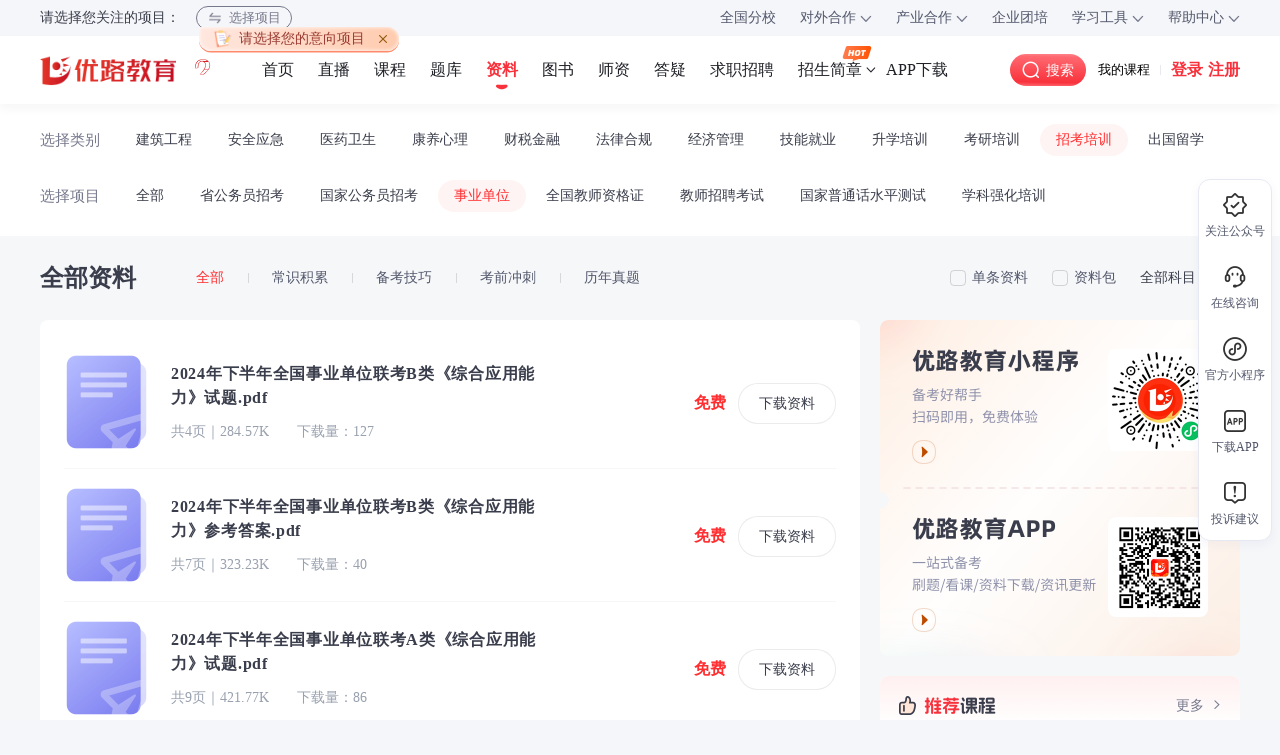

--- FILE ---
content_type: text/html
request_url: https://www.youlu.com/ziliao/fx-zhaolu/xm-sydw?page=1
body_size: 27584
content:
<!doctype html>
<html data-id="NC01" data-env="prod" data-static-folder-name="_nuxt" data-static-folder-path="/_nuxt/" data-build-time="2026/01/19 09:47:56" data-jenkins-build-id="" data-n-head="%7B%22data-id%22:%7B%221%22:%22NC01%22%7D,%22data-env%22:%7B%221%22:%22prod%22%7D,%22data-static-folder-name%22:%7B%221%22:%22_nuxt%22%7D,%22data-static-folder-path%22:%7B%221%22:%22/_nuxt/%22%7D,%22data-build-time%22:%7B%221%22:%222026/01/19%2009:47:56%22%7D,%22data-jenkins-build-id%22:%7B%221%22:%22%22%7D%7D">
    <head>
        <title>优路教育-点亮职业人生</title><meta data-n-head="1" http-equiv="Content-Type" content="text/html;charset=utf-8"><meta data-n-head="1" http-equiv="X-UA-Compatible" content="IE=edge,chrome=1"><meta data-n-head="1" name="applicable-device" content="pc"><meta data-n-head="1" name="google" content="notranslate"><meta data-n-head="1" name="viewport" content="width=device-width,initial-scale=1,minimum-scale=1"><meta data-n-head="1" data-hid="keywords" name="keywords" content="优路,优路教育,优路教育网,建筑工程考试,国家职业资格考试,在线教育,在线培训,素质提升,技能提升,四六级,大学生,"><meta data-n-head="1" data-hid="description" name="description" content="优路教育|职业教育一站式学习平台，提供专业职业考试培训和职业技能提升培训服务，用知识服务助力个人职业发展。"><link data-n-head="1" rel="icon" type="image/x-icon" href="/favicon.ico"><base href="/"><link rel="preload" href="/_nuxt/js/compiled-20250816_b5ddb7127.js" as="script"><link rel="preload" href="/_nuxt/js/compiled-20250816_404188776.js" as="script"><link rel="preload" href="/_nuxt/css/compiled-20250816_5eda4fda7.css" as="style"><link rel="preload" href="/_nuxt/js/compiled-20250816_582a4fcb3.js" as="script"><link rel="preload" href="/_nuxt/css/compiled-20250816_ce4ac458a.css" as="style"><link rel="preload" href="/_nuxt/js/compiled-20250816_fc3cb9f8b.js" as="script">

	    <script src="/_nuxt/jquery.3.6.0.js"></script>
	    <script src="/_nuxt/Browser.js"></script>

        <link rel="stylesheet" href="https://g.alicdn.com/apsara-media-box/imp-web-player/2.32.0/skins/default/aliplayer-min.css">
        <script>function _howxm(){_howxmQueue.push(arguments)}window._howxmQueue=window._howxmQueue||[],_howxm("setAppID","e22b00d1-2c8f-42b8-83e4-c68bcaaad7a7"),function(){function e(e){if("undefined"==typeof document)return null;var t=document.cookie.split("; ");let o=null;for(var n=0;n<t.length;n++)if(-1!==t[n].indexOf(e+"=")){o=decodeURIComponent(t[n].split("=")[1]);break}return o}document.getElementById("howxm_script")||(t=document.createElement("script"),o=document.getElementsByTagName("script")[0],t.setAttribute("id","howxm_script"),t.type="text/javascript",t.async=!0,t.src="https://static.howxm.com/sdk.js",o.parentNode.insertBefore(t,o));var t=e("TOKEN"),o=localStorage.getItem("loginStatus")||"{}",n=localStorage.getItem("indexSelectProject")||"{}",n=JSON.parse(n),o=JSON.parse(o),o=e("userYoulunum")||o.userYoulunum||"";window._howxm&&window._howxm("identify",{uid:o,is_logined:t?1:0,project_name:n.projectName||"未知项目2"})}()</script>
        <script>!function(){var e=document.createElement("script"),t=(e.src="https://lf1-cdn-tos.bytegoofy.com/goofy/ttzz/push.js?4975b881b8df15799f5f8a53de09e958f93744b2e3029f816c57b79de106d2253d72cd14f8a76432df3935ab77ec54f830517b3cb210f7fd334f50ccb772134a",e.id="ttzz",document.getElementsByTagName("script")[0]);t.parentNode.insertBefore(e,t)}()</script>
        <script>var styleNode=document.createElement("style");styleNode.innerHTML=".yl-layout { visibility: hidden; }",document.head.appendChild(styleNode)</script>
        <style>#watermark{position:fixed;width:100%;height:100%;pointer-events:none;background-repeat:repeat;background-position:0 0;left:0;top:0;z-index:9999999}</style>
    <link href="/_nuxt/css/compiled-20250816_5eda4fda7.css" rel="stylesheet"><link href="/_nuxt/css/compiled-20250816_ce4ac458a.css" rel="stylesheet"></head>
    <body>
        <script src="https://www.youlu.com/zt4ird/qi-ta/devtool-plugin/arms/configs/www.youlu.com.js"></script>
        <script>!function(){var t,o=document.querySelector("html").getAttribute("data-env");try{t=o&&"prod"!==o?"https://www.youlu.com/zt4ird/qi-ta/login-plugin2/uat/main.common.js":"https://www.youlu.com/zt4ird/qi-ta/login-plugin2/main.common.js"}catch(o){t="https://www.youlu.com/zt4ird/qi-ta/login-plugin2/main.common.js"}"/"===location.pathname?document.write('<script async type="text/javascript" src="'+t+'" crossorigin="anonymous"><\/script>'):document.write('<script type="text/javascript" src="'+t+'" crossorigin="anonymous"><\/script>')}()</script>
        <div id="main_nuxt"><div id="__nuxt"><style>#nuxt-loading{background:#fff;visibility:hidden;opacity:0;position:absolute;left:0;right:0;top:0;bottom:0;display:flex;justify-content:center;align-items:center;flex-direction:column;animation:nuxtLoadingIn 10s ease;-webkit-animation:nuxtLoadingIn 10s ease;animation-fill-mode:forwards;overflow:hidden}@keyframes nuxtLoadingIn{0%{visibility:hidden;opacity:0}20%{visibility:visible;opacity:0}100%{visibility:visible;opacity:1}}@-webkit-keyframes nuxtLoadingIn{0%{visibility:hidden;opacity:0}20%{visibility:visible;opacity:0}100%{visibility:visible;opacity:1}}#nuxt-loading>img{width:150px}@keyframes ellipsis{from{width:0}to{width:10px}}div#nuxt-loading .loading-img-wrapper::before{color:#fff;content:"加载中";position:absolute;bottom:22px;left:64px;font-size:15px;transform:translateX(-50%)}div#nuxt-loading .loading-img-wrapper::after{color:#fff;overflow:hidden;animation:ellipsis 1.5s infinite;content:"\2026";position:absolute;bottom:13px;left:65px;font-size:20px;transform:translateX(-50%)}.tip{position:absolute;left:50%;top:50%;color:transparent;transform:translate(-50%,80px);transition:all 3s;user-select:none}.tip>div{text-align:center;line-height:29px;font-size:14px}</style><script>window.addEventListener("error",function(e){var n=document.getElementById("nuxt-loading");n&&(n.className+=" error")})</script><div id="nuxt-loading" aria-live="polite" role="status">  <div class="loading-img-wrapper" style="position:relative">  <img src="[data-uri]">  </div></div><div class="nuxt-loading tip"><div>请检查您的网络是否正常</div><div>或按键 ctrl + shift + delete 在清除最近 7 天的浏览器缓存后重试</div></div><script>setTimeout(function(){document.querySelector(".nuxt-loading.tip")&&(document.querySelector(".nuxt-loading.tip").style.color="#4c4949")},3e3)</script><!-- https://projects.lukehaas.me/css-loaders --></div><script>window.__NUXT__={config:{app:{basePath:"/",assetsPath:"/_nuxt/",cdnURL:null}}}</script></div>

        <script async type="text/javascript" src="/_nuxt/compatible-check.js"></script>
        <script>var setIntervalNum=0,generateWatermark=function(e){var t=document.createElement("div"),t=(t.id="watermark",document.body.appendChild(t),document.createElement("canvas")),a=(t.width=250,t.height=200,t.getContext("2d"));return a.translate(30,80),a.rotate(Math.PI/180*-18),a.fillStyle="rgba(200, 200, 200, 0.2)",a.font="16px 微软雅黑",a.fillText(e,0,0),t.toDataURL("image/png")},generateShowWatermarkByUser=function(){var e=JSON.parse(localStorage.getItem("watermarkInfo"));e&&e.eeNo&&e.eeUserName&&(e=e.eeNo+e.eeUserName,e=generateWatermark(e),document.getElementById("watermark").style.backgroundImage="url('"+e+"')")};setInterval(function(){var e=document.getElementById("watermark");null==e&&-1<window.location.host.indexOf("jiaoyu361.com")&&generateShowWatermarkByUser(),null!=e&&window.location.host.indexOf("jiaoyu361.com")<0&&(clearInterval(setIntervalNum),document.getElementById("watermark").remove())},200)</script>

        <!-- 添加移动可适配标签 -->
        <script async type="text/javascript" src="/_nuxt/js/from-pc-to-m.js"></script>
        <script>location&&!1===location.href.includes("arkheatmap=true")&&document.write('<script async type="text/javascript" src="/_nuxt/zbbjs/AnalysysAgent_JS_SDK.min.js"><\/script><script async type="text/javascript" src="/_nuxt//zbbjs/utemp.js"><\/script><script async type="text/javascript" src="/_nuxt//zbbjs/ygsdk.js"><\/script>')</script>
        <script async type="text/javascript" src="https://www.youlu.com/zt4ird/qi-ta/agreement-plugin/main.common.js"></script>
		<script async type="text/javascript" src="/_nuxt/xevent.js"></script>
    <script src="/_nuxt/js/compiled-20250816_b5ddb7127.js"></script><script src="/_nuxt/js/compiled-20250816_404188776.js"></script><script src="/_nuxt/js/compiled-20250816_582a4fcb3.js"></script><script src="/_nuxt/js/compiled-20250816_fc3cb9f8b.js"></script></body>
</html>


--- FILE ---
content_type: text/css
request_url: https://www.youlu.com/_nuxt/css/compiled-20250816_ce4ac458a.css
body_size: 76934
content:
.error[data-v-40d45a2e]{margin:50px auto;width:1200px;height:620px;text-align:center}.error p[data-v-40d45a2e]{text-align:center;line-height:1.8em;margin-top:35px}.error_reason[data-v-40d45a2e]{font-size:30px}.error_r2 span[data-v-40d45a2e]{display:block;text-align:left;width:200px;font-size:16px;color:#8b8b8b;line-height:2em;margin:0 auto}.btn_fhsy[data-v-40d45a2e]{display:block;margin:0 auto}.btn_fhsy a[data-v-40d45a2e]{display:block;width:170px;height:48px;text-align:center;line-height:48px;color:#fff;font-size:20px;background:#e3453d;border-radius:6px;margin:30px auto 0}.btn_fhsy a[data-v-40d45a2e]:hover{color:#fce259}input{margin:0;padding:0;font-weight:400}iframe,input{border:0}body,html{width:100%}body{font-size:16px!important;-webkit-text-size-adjust:none;-webkit-tap-highlight-color:rgba(8,8,8,0)}img{border:0}button{border:none}::-webkit-scrollbar{width:10px;height:10px}::-webkit-scrollbar-thumb,::-webkit-scrollbar-thumb:vertical{background-color:#b5b5b5;-webkit-border-radius:10px}::-webkit-scrollbar-thumb:horizontal{background-color:#b5b5b5;-webkit-border-radius:10px}::-webkit-scrollbar-track-piece{background-color:rgba(0,0,0,.09);-webkit-border-radius:10px}.loader[data-v-00998c54]{position:fixed;left:0;top:0;width:100%;height:100%;z-index:9999;background:url([data-uri]) 50% 50% no-repeat}.loader6[data-v-00998c54]{position:fixed;width:12px;height:12px;top:46%;top:calc(50% - 6px);left:46%;left:calc(50% - 6px);border-radius:12px;background-color:#fff;transform-origin:50% 50%;animation:loader6-00998c54 1s ease-in-out infinite}.loader6[data-v-00998c54]:before{left:-25px}.loader6[data-v-00998c54]:after,.loader6[data-v-00998c54]:before{content:"";position:absolute;background-color:hsla(0,0%,100%,.5);top:0;height:12px;width:12px;border-radius:12px;text-align:center}.loader6[data-v-00998c54]:after{left:25px}@keyframes loader6-00998c54{0%{transform:rotate(0deg)}50%{transform:rotate(180deg)}to{transform:rotate(180deg)}}.mask[data-v-00998c54]{background-color:rgba(0,0,0,.6)}.wrap[data-v-3366b6c1]{position:fixed;top:0;left:0;right:0;bottom:0;z-index:1000;background-color:rgba(0,0,0,.3)}.wrap[data-v-3366b6c1] .openClassPopBg{z-index:3000}.mk_tipbox[data-v-3366b6c1]{position:fixed;top:40%;left:50%;z-index:3001;text-align:center;transform:translate(-50%,-145px);width:328px;max-width:90vw;min-height:210px;box-shadow:3px 7px 27px 0 hsla(0,0%,50.2%,.33);background:#fff;border-radius:16px}.mk_tipbox .mkp_top[data-v-3366b6c1]{width:100%;border-top-left-radius:16px;border-top-right-radius:16px}.mk_tipbox .mkp_top .mkp_tit[data-v-3366b6c1]{display:flex;align-items:center;justify-content:center;padding-top:18px;position:relative;font-size:18px}.mk_tipbox .mkp_top .mkp_tit span[data-v-3366b6c1]{font-weight:900;color:#333}.mk_tipbox .mkp_top .mkp_tit .close[data-v-3366b6c1]{position:absolute;right:23px;top:22px;width:16px;height:16px;cursor:pointer}.mk_tipbox .mkp_top .mkp_con[data-v-3366b6c1]{padding:42px 14px;font-size:14px;font-weight:400;text-align:center;max-height:400px;overflow-y:auto;color:#333;line-height:19px;word-break:break-all}.mk_tipbox .mkp_top .mkp_con span[data-v-3366b6c1]{word-break:break-all}.mk_tipbox .mkp_bm[data-v-3366b6c1]{display:flex;align-items:center;justify-content:center;padding-bottom:32px}.mk_tipbox .mkp_bm .btn[data-v-3366b6c1]{display:flex;align-items:center;justify-content:center;font-size:14px;min-width:120px;padding:0 10px;height:38px;background:#fff;border:1px solid #d6d6d6;border-radius:8px;cursor:pointer;box-sizing:border-box;color:#666}.mk_tipbox .mkp_bm .mkp_cancel[data-v-3366b6c1]{margin-right:24px}.mk_tipbox .mkp_bm .mkp_confirm[data-v-3366b6c1]{background:linear-gradient(90deg,#ff6870,#f8323c);color:#fff;border:none}.hint[data-v-3366b6c1]{font-size:12px;color:#999;line-height:25px}div[data-v-7857cbc7]{box-sizing:border-box}.yl-message-container[data-v-7857cbc7]{position:fixed;top:calc(50% - 35px);z-index:1010;pointer-events:none;left:0;text-align:center;right:0}.yl-notify.yl-notify__show .yl-notify-container[data-v-7857cbc7]{max-height:1000px;margin-top:10px;opacity:1}.yl-notify.yl-notify__show .yl-notify-container .yl-notify-content[data-v-7857cbc7]{max-width:1000px;text-align:left;padding-top:8px;padding-bottom:8px;font-size:14px}.yl-notify .yl-notify-container[data-v-7857cbc7]{margin:0 auto;position:relative;overflow:hidden;display:inline-block;pointer-events:auto;max-height:0;opacity:0;background-color:#fff;border-radius:3px;box-shadow:0 5px 10px rgba(0,0,0,.1);transition:.2s}.yl-notify .yl-notify-container .yl-notify-content[data-v-7857cbc7]{padding:0 18px;transition:.2s;position:relative}.green[data-v-7857cbc7]{color:#13ce66}.error[data-v-7857cbc7]{color:#f56c6c}.warning[data-v-7857cbc7]{color:#e6a23c}.info[data-v-7857cbc7]{color:#909399}.wrap[data-v-6124ee07]{min-width:1200px;height:40px;transition:all .1s linear;background:#fff3f0;line-height:40px}.wrap.height0[data-v-6124ee07]{height:0;overflow:hidden}.wrap .prop[data-v-6124ee07]{box-sizing:border-box;margin:0 auto;display:flex;font-size:15px;color:#e73928;align-items:center;justify-content:space-between}.wrap .prop img[data-v-6124ee07]{height:18px;width:18px;margin-right:11px}.wrap .prop p[data-v-6124ee07]{flex-grow:1}.wrap .prop .btn[data-v-6124ee07]{cursor:pointer;width:110px;height:27px;border-radius:14px;text-align:center;line-height:27px;color:#e73928;border:1px solid #ffd4ca}.breadcumb-wrap[data-v-2f2b37fe]{display:flex}.breadcumb-wrap .breadcumb-item[data-v-2f2b37fe]{display:flex;align-items:center;height:42px;font-size:14px;overflow:hidden}.breadcumb-wrap .breadcumb-item .link[data-v-2f2b37fe]{display:inline-block;max-width:120px;overflow:hidden;white-space:nowrap;text-overflow:ellipsis;color:#99a1af}.breadcumb-wrap .breadcumb-item .textColor[data-v-2f2b37fe]{max-width:100%;color:#53586c}.breadcumb-wrap .breadcumb-item .division[data-v-2f2b37fe]{flex-shrink:0;display:inline-block;width:6px;height:11px;margin:0 16px;background-image:url([data-uri]);background-size:100%}.yl-image-view[data-v-717da09c]{display:inline-block;width:100%;height:100%}.yl-image-view .yl-image-wrap-error[data-v-717da09c],.yl-image-view .yl-image-wrap-loading[data-v-717da09c],.yl-image-view .yl-image-wrap-no-src[data-v-717da09c]{width:100%;height:100%;display:flex;justify-content:center;align-items:center;background-color:#ededee}.yl-image-view .yl-image-wrap-error[data-type=liuxue][data-v-717da09c],.yl-image-view .yl-image-wrap-loading[data-type=liuxue][data-v-717da09c],.yl-image-view .yl-image-wrap-no-src[data-type=liuxue][data-v-717da09c]{background-color:#eff1f4}.yl-image-view .yl-image-wrap-lazy[data-v-717da09c]{position:relative}.yl-image-view .yl-image-wrap-lazy .img-lazy[data-v-717da09c]{position:absolute;top:50%;left:50%;transform:translate(-50%,-50%);visibility:hidden}.img[data-v-717da09c]{transform:translateZ(0)}.yl-image-view-plus[data-v-5b93594c]{display:inline-block;width:100%;height:100%}.img[data-v-5b93594c]{transform:translateZ(0)}.yl-image-view-plus-placeholder[data-v-5b93594c]{position:relative}.yl-image-view-plus-placeholder img[data-v-5b93594c]{width:100%;height:100%;position:absolute;left:50%;top:50%;z-index:1;transform:translate(-50%,-50%)}.yl-image-view-plus-placeholder .loading[data-v-5b93594c]{visibility:hidden;width:1px;height:1px;z-index:0}.yl-image-view-plus-error[data-v-5b93594c]{position:relative}.yl-image-view-plus-error img[data-v-5b93594c]{width:100%;height:100%;position:absolute;left:50%;top:50%;z-index:1;transform:translate(-50%,-50%)}canvas[data-v-5ad4fc4c]{border:0;font-weight:400}.canvasWrap[data-v-5ad4fc4c]{display:inline-block;border-radius:1000px;overflow:hidden;font-size:0}.canvas[data-v-5ad4fc4c]{height:100%;width:100%}.mcu_wrap[data-v-dac8f7c6]{position:fixed;top:0;left:0;right:0;bottom:0;z-index:1000;background-color:rgba(0,0,0,.3)}.mcu_wrap[data-v-dac8f7c6] .openClassPopBg{z-index:3000}.mcu_tipbox[data-v-dac8f7c6]{position:fixed;top:40%;left:50%;z-index:3001;text-align:center;transform:translate(-50%,-145px);min-width:328px;max-width:90vw;background:#fff;box-shadow:3px 7px 27px 0 hsla(0,0%,50.2%,.33);border-radius:10px;overflow:hidden}.mcu_tipbox .mcu_top[data-v-dac8f7c6]{width:100%;max-height:50vh;overflow:auto}.mcu_tipbox .mcu_top .mcu_tit[data-v-dac8f7c6]{padding:25px 30px 0;color:#333;font-weight:700;font-size:20px}.mcu_tipbox .mcu_con[data-v-dac8f7c6]{margin-top:35px}.mcu_tipbox .mcu_con p[data-v-dac8f7c6]{width:302px;margin:0 auto;text-align:center;font-size:14px;color:#333;line-height:24px;word-break:break-all}.mcu_tipbox .mcu_bm[data-v-dac8f7c6]{margin:38px 0 25px;display:inline-flex}.mcu_tipbox .mcu_bm .btn[data-v-dac8f7c6]{display:inline-block;font-size:14px;color:#333;min-width:120px;border-radius:8px;cursor:pointer;padding:8px 15px;flex:1}.mcu_tipbox .mcu_bm .mcu_cancel[data-v-dac8f7c6]{margin-right:24px;border:1px solid #d6d6d6;background-color:#fff;color:#666}.mcu_tipbox .mcu_bm .mcu_cancel[data-v-dac8f7c6]:hover{color:#3a85fe;background-color:rgba(58,133,154,.1);border:1px solid #3a85fe}.mcu_tipbox .mcu_bm .mcu_confirm[data-v-dac8f7c6]{background:linear-gradient(90deg,#3a85fe,#025eff);color:#fff}.mcu_tipbox .close[data-v-dac8f7c6]{position:absolute;width:40px;height:40px;top:10px;right:10px;background-color:transparent}.mcu_tipbox .close[data-v-dac8f7c6]:after,.mcu_tipbox .close[data-v-dac8f7c6]:before{position:absolute;content:" ";background-color:#727b8a;left:20px;width:1px;height:20px;top:10px}.mcu_tipbox .close[data-v-dac8f7c6]:before{transform:rotate(45deg)}.mcu_tipbox .close[data-v-dac8f7c6]:after{transform:rotate(-45deg)}.yl-dialog__wrap[data-v-a98b4c44]{display:flex;justify-content:center;align-items:center;bottom:0;left:0;z-index:999}.yl-dialog__wrap-fixed[data-v-a98b4c44],.yl-dialog__wrap[data-v-a98b4c44]{position:fixed;top:0;right:0;overflow:auto;margin:0;background-color:rgba(0,0,0,.4)}.yl-dialog__wrap-fixed[data-v-a98b4c44]{width:100vw;height:100vh;z-index:1000}.yl-dialog[data-v-a98b4c44]{position:relative;background:transparent;border-radius:2px;box-shadow:0 1px 3px rgba(0,0,0,.3);box-sizing:border-box;width:50%;overflow:hidden}.yl-dialog.margin-top[data-v-a98b4c44]{margin:10vh auto 50px}.yl-dialog.no-shadow[data-v-a98b4c44]{box-shadow:none}.yl-dialog__header[data-v-a98b4c44]{padding:20px 20px 10px;background-color:#fff}.yl-dialog__header .yl-dialog__title[data-v-a98b4c44]{line-height:24px;font-size:18px;color:#303133}.yl-dialog__header .yl-dialog__headerbtn[data-v-a98b4c44]{position:absolute;top:20px;right:20px;padding:0;background:transparent;border:none;outline:none;cursor:pointer;width:16px;height:16px}.yl-dialog__header .yl-dialog__headerbtn .img[data-v-a98b4c44]{width:100%;height:100%}.el-dialog__body[data-v-a98b4c44]{padding:30px 20px;color:#606266;font-size:14px;word-break:break-all;background-color:#fff}.el-dialog__body.transparent[data-v-a98b4c44]{background-color:transparent}.header-wrap[data-v-1ed00f97]{position:relative;top:32px;z-index:20;background-color:transparent}.header-wrap .wrap[data-v-1ed00f97]{width:1200px;margin:0 auto;display:flex;align-items:center;flex-wrap:nowrap}.header-wrap[data-fixed][data-v-1ed00f97]{position:fixed;top:0;left:0;right:0;height:68px;background-color:#fff;box-shadow:0 4px 10px 0 rgba(68,68,68,.05)}.header-wrap[data-fixed] .menu[data-v-1ed00f97]{height:68px}.header-wrap[data-fixed] .menu .link[data-v-1ed00f97]{height:68px;line-height:68px}.header-wrap[data-fix-style][data-v-1ed00f97]{background-color:#fff;top:0}.header-wrap[data-fix-style] .menu[data-v-1ed00f97]{height:68px;padding:0}.header-wrap[data-fix-style] .menu .link[data-v-1ed00f97]{height:68px;line-height:68px}.header-wrap .logo[data-v-1ed00f97]{height:48px;flex:none;font-size:0}.header-wrap .logo .img[data-v-1ed00f97]{width:100%;height:100%}.header-wrap .logo-icon-01[data-v-1ed00f97]{font-size:0}.header-wrap .logo-icon-02[data-v-1ed00f97]{font-size:0;height:40px;flex:none;margin-left:9px;margin-right:18px;max-width:64px}.header-wrap .menu-wrapper[data-v-1ed00f97]{flex:1;text-align:right}.header-wrap .menu[data-v-1ed00f97]{display:inline-flex;height:56px;padding:0 20px;background:hsla(0,0%,100%,.7);border-radius:16px;backdrop-filter:blur(6px)}.header-wrap .menu .link[data-v-1ed00f97]{width:92px;height:56px;text-align:center;font-size:16px;color:#3a3d4b;line-height:56px;cursor:pointer}.header-wrap .menu .link.active[data-v-1ed00f97]{color:#ff2e30;font-weight:700}.header-wrap .menu .link[data-v-1ed00f97]:hover{color:#ff2e30}.yl-footer-wrapper[data-v-51cbab8d]{background-color:#fbfcff}.yl-footer-wrapper .yl-footer-line[data-v-51cbab8d]{height:1px;background:rgba(0,0,0,.05);border:none}.yl-footer-wrapper .yl-footer-container[data-v-51cbab8d]{width:1200px;margin:0 auto}.yl-footer-wrapper .yl-footer-container .yl-company[data-v-51cbab8d]{flex-shrink:0;flex-grow:0;margin-top:60px}.yl-footer-wrapper .yl-footer-container .yl-company[data-no-link][data-v-51cbab8d]{margin-top:47px}.yl-footer-wrapper .yl-footer-container .yl-company .yl-logo[data-v-51cbab8d]{display:block;width:160px}.yl-footer-wrapper .yl-footer-container .yl-company .yl-desc[data-v-51cbab8d]{margin:14px 0 0;color:#3a3d4b;font-size:16px;font-weight:500}.yl-footer-wrapper .yl-footer-container .yl-company .yl-split-line[data-v-51cbab8d]{height:2px;width:26px;background-color:#ff2e30;border:none;margin:48px 0 10px}.yl-footer-wrapper .yl-footer-container .yl-company .yl-record[data-v-51cbab8d]{color:#77798d;font-size:12px;margin:0;line-height:22px}.yl-footer-wrapper .yl-footer-container .yl-company .yl-record .yl-number[data-v-51cbab8d]:hover{color:#b8b9b9}.yl-footer-wrapper .yl-footer-container .yl-company .yl-law-container[data-v-51cbab8d]{margin-top:64px;display:flex}.yl-footer-wrapper .yl-footer-container .yl-company .yl-law-container[data-no-link][data-v-51cbab8d]{margin-top:43px}.yl-footer-wrapper .yl-footer-container .yl-company .yl-law-container .yl-law-item[data-v-51cbab8d]{font-size:12px;font-weight:400;color:#3a3d4b;display:flex;flex-direction:column;justify-content:center;align-items:center;position:relative}.yl-footer-wrapper .yl-footer-container .yl-company .yl-law-container .yl-law-item[data-v-51cbab8d]:nth-child(n+2){margin-left:36px}.yl-footer-wrapper .yl-footer-container .yl-company .yl-law-container .yl-law-item .yl-law-icon-hover[data-v-51cbab8d],.yl-footer-wrapper .yl-footer-container .yl-company .yl-law-container .yl-law-item .yl-law-icon[data-v-51cbab8d]{width:48px;height:48px;border-radius:50%;margin-bottom:6px}.yl-footer-wrapper .yl-footer-container .yl-company .yl-law-container .yl-law-item .yl-law-icon-hover[data-v-51cbab8d]{display:none}.yl-footer-wrapper .yl-footer-container .yl-company .yl-law-container .yl-law-item .yl-law-more[data-v-51cbab8d]{display:none;background-image:url(/_nuxt/img/compiled-20250816_03ee6980e.png);background-size:133px 137px;background-repeat:no-repeat;width:133px;height:137px;position:absolute;top:-133px;left:50%;transform:translateX(-50%);justify-content:center}.yl-footer-wrapper .yl-footer-container .yl-company .yl-law-container .yl-law-item .yl-law-more .yl-icon-wrapper[data-v-51cbab8d]{margin-top:11px;width:110px;height:110px;border-radius:10px;overflow:hidden}.yl-footer-wrapper .yl-footer-container .yl-company .yl-law-container .yl-law-item .yl-law-more .yl-icon[data-v-51cbab8d]{width:110px;height:110px}.yl-footer-wrapper .yl-footer-container .yl-company .yl-law-container .yl-law-item:hover .yl-law-icon[data-v-51cbab8d]{display:none}.yl-footer-wrapper .yl-footer-container .yl-company .yl-law-container .yl-law-item:hover .yl-law-icon-hover[data-v-51cbab8d]{display:inline}.yl-footer-wrapper .yl-footer-container .yl-company .yl-law-container .yl-law-item:hover .yl-law-more[data-v-51cbab8d]{display:flex}.yl-footer-wrapper .yl-footer-container .yl-company a[data-v-51cbab8d]{text-decoration:none;color:inherit}.yl-footer-wrapper .yl-footer-container .yl-line[data-v-51cbab8d]{width:1px;height:211px;background-image:url([data-uri]);background-size:1px 211px;background-repeat:no-repeat;margin-top:60px;border:none;margin-left:5.7%;margin-right:5.7%}.yl-footer-wrapper .yl-footer-container .yl-others[data-v-51cbab8d]{flex-shrink:1;flex-grow:1;margin-top:72px}.yl-footer-wrapper .yl-footer-container .yl-others[data-no-link][data-v-51cbab8d]{margin-top:0;align-self:center}.yl-footer-wrapper .yl-footer-container .yl-others .yl-section-item[data-v-51cbab8d]{display:flex;align-items:center}.yl-footer-wrapper .yl-footer-container .yl-others .yl-section-item[data-v-51cbab8d]:nth-child(n+2){margin-top:32px}.yl-footer-wrapper .yl-footer-container .yl-others .yl-section-item:nth-child(n+2)[data-no-link][data-v-51cbab8d]{margin-top:38px}.yl-footer-wrapper .yl-footer-container .yl-others .yl-section-item .yl-title[data-v-51cbab8d]{font-weight:700;margin:0;font-size:16px;color:#202228;flex:none}.yl-footer-wrapper .yl-footer-container .yl-others .yl-section-item .yl-section-hr[data-v-51cbab8d]{margin-left:19px;width:1px;height:24px;border:none;background-image:url([data-uri]);background-size:1px 24px;background-repeat:no-repeat;flex:none;margin-block-end:0;margin-block-start:0}.yl-footer-wrapper .yl-footer-container .yl-others .yl-section-item .yl-list[data-v-51cbab8d]{list-style:none;font-size:12px;color:#53586c;padding:0;margin-left:19px;display:flex;flex:1;margin-block-end:0;margin-block-start:0}.yl-footer-wrapper .yl-footer-container .yl-others .yl-section-item .yl-list .yl-item[data-v-51cbab8d]{white-space:nowrap}.yl-footer-wrapper .yl-footer-container .yl-others .yl-section-item .yl-list .yl-item a[data-v-51cbab8d]{color:#53586c;text-decoration:none;font-size:13px;font-weight:400}.yl-footer-wrapper .yl-footer-container .yl-others .yl-section-item .yl-list .yl-item .yl-hover-notice[data-v-51cbab8d]:hover{color:#242f3e}.yl-footer-wrapper .yl-footer-container .yl-others .yl-section-item .yl-list .yl-item+.yl-item[data-v-51cbab8d]{margin-left:28px}.yl-footer-wrapper .yl-footer-container .yl-others .yl-section-item .yl-list .yl-tel[data-v-51cbab8d]{font-weight:700;font-size:14px;font-family:dinBoldFont}.yl-footer-wrapper .yl-footer-container .yl-others .yl-contact .yl-contact-list[data-v-51cbab8d]{flex:none}.yl-footer-wrapper .yl-footer-container .yl-others .yl-contact .yl-custom-service[data-v-51cbab8d]{font-size:12px;border-radius:4px;border:1px solid #828591;outline:none;background-color:transparent;padding:3px 10px;color:#53586c;cursor:pointer;margin-left:24px}.yl-footer-wrapper .yl-footer-container .yl-others .yl-contact .yl-custom-service[data-v-51cbab8d]:hover{color:#fff;background-color:#ff2e30;border-color:#ff2e30}.yl-footer-wrapper .yl-footer-container .yl-others .yl-contact .yl-pad[data-v-51cbab8d]{flex:1}.yl-footer-wrapper .yl-footer-container .yl-others .yl-link .yl-left-content[data-v-51cbab8d]{display:flex;align-items:center;flex:none;align-self:flex-start;margin-top:4px}.yl-footer-wrapper .yl-footer-container .yl-others .yl-link .yl-link-list[data-v-51cbab8d]{flex-wrap:wrap}.yl-footer-wrapper .yl-footer-container .yl-others .yl-link .yl-link-list .yl-item[data-v-51cbab8d]{margin-left:0!important;margin-right:28px;margin-bottom:6px;margin-top:6px}.yl-footer-wrapper .yl-footer-container .yl-footer-content[data-v-51cbab8d]{display:flex}.yl-footer-wrapper .yl-horizontal-line[data-v-51cbab8d]{margin-block-end:0;margin-block-start:0;background-color:rgba(0,0,0,.05);height:1px;border:none;margin-top:56px}.yl-footer-wrapper .yl-horizontal-line[data-no-link][data-v-51cbab8d]{margin-top:48px}.yl-footer-wrapper .yl-right[data-v-51cbab8d]{margin:0 auto;color:#b5bac1;font-size:12px;font-weight:400;padding-bottom:15px;padding-top:15px;text-align:center;margin-block-end:0;margin-block-start:0}.yl-footer-wrapper .yl-right .yl-r-link[data-v-51cbab8d]{color:inherit;text-decoration:none}.yl-footer-wrapper .yl-right .yl-r-link[data-v-51cbab8d]:hover{color:#b8b9b9}.yl-layout[data-adaptive-width=w1400] .yl-footer-container[data-v-51cbab8d]{width:1400px}dd[data-v-51cbab8d],dl[data-v-51cbab8d],dt[data-v-51cbab8d]{border:0;font-weight:400}.change-env[data-v-6940453c]{position:fixed;right:4px;top:145px;z-index:100;display:flex}.change-env .wrap[data-v-6940453c]{width:64px;height:64px;font-size:14px;background:#fff;color:#ff2e30;display:flex;align-items:center;justify-content:center;border-radius:50%;box-shadow:0 0 12px 0 rgba(58,61,75,.1);cursor:pointer}.change-env .wrap .env-value[data-v-6940453c]{font-weight:700;display:block}.change-env .wrap .select-img[data-v-6940453c]{display:none;width:100%;height:100%}.change-env .list[data-v-6940453c]{display:none;width:280px;padding-right:10px;box-sizing:border-box;position:relative}.change-env .list .description[data-v-6940453c]{color:#3a3d4b;font-size:14px;text-align:center;border-bottom:1px solid #eee;word-break:break-all;margin-bottom:10px}.change-env .list .description .domain[data-v-6940453c]{margin-bottom:10px;font-weight:700;font-size:14px}.change-env .list .description .branch-description[data-v-6940453c]{margin-bottom:10px;font-size:14px}.change-env .list .description a[data-v-6940453c]{font-size:13px;color:#999;display:block;margin-bottom:10px}.change-env .list .container[data-v-6940453c]{width:100%;padding:10px;box-sizing:border-box;flex-direction:column;align-items:center;background:#fff;border-radius:8px;box-shadow:0 0 12px 0 rgba(58,61,75,.1)}.change-env .list .item[data-v-6940453c]{width:100%;height:40px;text-align:center;line-height:40px;color:#3a3d4b;font-size:14px;border-radius:8px;margin-bottom:10px;cursor:pointer}.change-env .list .item[data-v-6940453c]:last-child{margin-bottom:0}.change-env .list .item.active[data-v-6940453c],.change-env .list .item[data-v-6940453c]:hover{background:#f6f7fa}.change-env .list[data-v-6940453c]:after{content:"";position:absolute;right:-5px;top:20px;width:0;height:0;border:10px solid transparent;border-left-color:#fff}.change-env:hover .wrap .env-value[data-v-6940453c]{display:none}.change-env:hover .wrap .select-img[data-v-6940453c]{display:block}.change-env:hover .list[data-v-6940453c]{display:flex}.defaultLayout[data-v-d70fec80]{-webkit-text-size-adjust:none}.defaultLayout .content[data-v-d70fec80]{min-width:1200px;position:relative;overflow:hidden;margin:-88px auto 0;background-color:#fff}.article-detail-layout[data-fixed]{padding-top:68px}.select-project_box[data-v-91c9597a]{height:700px;background:#fff;border-radius:8px;overflow:hidden;display:flex;flex-direction:column}.select-project_box .select-project[data-v-91c9597a]{width:100%;flex:auto;padding:0 12px 24px 32px;display:flex;flex-direction:column;align-items:center;background:#fff;border-radius:8px;overflow:hidden;box-sizing:border-box}.select-project_box .title[data-v-91c9597a]{width:100%;height:115px;flex:none;display:flex;justify-content:space-between;align-items:center;background:url(/_nuxt/img/compiled-20250816_dc3d669d7.png) 100% 100% no-repeat;position:relative}.select-project_box .title .name[data-v-91c9597a]{display:flex;padding-bottom:8px;flex-direction:column;align-items:center;flex:auto}.select-project_box .title .name .txt[data-v-91c9597a]{display:flex;justify-content:center;align-items:center;flex:auto;margin-bottom:12px}.select-project_box .title .name .txt span[data-v-91c9597a]{font-size:24px;font-weight:400;text-align:left;color:#3a3d4b;line-height:31px}.select-project_box .title .name .txt img[data-v-91c9597a]{width:22px;height:9px}.select-project_box .title .name .txt img[data-v-91c9597a]:first-child{margin-right:14px}.select-project_box .title .name .txt img[data-v-91c9597a]:last-child{margin-left:14px}.select-project_box .title .name .tip[data-v-91c9597a]{margin-left:20px;font-size:14px;font-weight:400;color:#77798d;line-height:19px}.select-project_box .title .name .tip .num[data-v-91c9597a]{font-size:14px;color:#ff2e30;line-height:19px}.select-project_box .title .close[data-v-91c9597a]{width:16px;height:16px;position:absolute;top:35px;right:35px;flex:none;cursor:pointer;background-image:url([data-uri]);background-size:100% 100%;outline:none;border:none;background-color:transparent}.select-project_box .content[data-v-91c9597a]{overflow:hidden;overflow-y:auto;width:100%}.select-project_box .content .item-title[data-v-91c9597a]{padding-top:10px;padding-bottom:20px;font-size:18px;font-weight:700;color:#3a3d4b;line-height:24px;letter-spacing:.34px}.select-project_box .content .item-content[data-v-91c9597a]{padding-bottom:8px;margin-right:-12px;overflow:hidden}.select-project_box .content .item-content .item[data-v-91c9597a]{display:inline-block;padding:8px 18px;font-size:14px;font-weight:400;text-align:left;color:#3a3d4b;background-color:#f7f8f9;border:1px solid rgba(0,0,0,.04);border-radius:2px;margin-right:12px;margin-bottom:12px;cursor:pointer;position:relative;overflow:hidden}.select-project_box .content .item-content .item span[data-v-91c9597a]{display:inline-block;line-height:1}.select-project_box .content .item-content .item[data-v-91c9597a]:hover{color:#ff2e30}.select-project_box .content .item-content .item.this[data-v-91c9597a]{border:1px solid #f8323c;background:#ffebeb;color:#ff2e30}.select-project_box .content .item-content img[data-v-91c9597a]{position:absolute;right:-1px;bottom:-1px;width:22px;height:22px}.select-project_box .btn-wrap[data-v-91c9597a]{padding:20px 0;margin-bottom:-24px;flex:none}.select-project_box .btn-wrap .btn[data-v-91c9597a]{width:240px;height:40px;margin:0 auto;opacity:.5;background:linear-gradient(301deg,#ff737a,#f8323c);border-radius:20px;font-size:16px;font-weight:700;text-align:center;color:#fff;line-height:40px;cursor:pointer;outline:none;border:none}.select-project_box .btn-wrap .btn.this[data-v-91c9597a]{background:linear-gradient(301deg,#ff737a,#f8323c);opacity:1}[data-v-91c9597a]::-webkit-scrollbar{width:14px}[data-v-91c9597a]::-webkit-scrollbar-thumb{background-color:#b5b5b5}[data-v-91c9597a]::-webkit-scrollbar-track-piece{background-color:rgba(0,0,0,.09);-webkit-border-radius:7px}.list-metting[data-v-2652c5d8]{display:none;position:absolute;top:28px;left:50%;transform:translateX(-50%);z-index:10;transition:all .3s;padding:12px 10px 12px 20px;background:#fff;border-radius:8px;box-shadow:0 2px 10px 2px rgba(11,42,113,.1)}.list-metting .item[data-v-2652c5d8]{width:95px;display:block;font-size:14px;font-weight:400;text-align:left;color:#3a3d4b;line-height:24px;padding:6px 0;white-space:nowrap;overflow:hidden;text-overflow:ellipsis;margin:0 10px 0 auto}.list-metting .item[data-v-2652c5d8]:hover{color:#ff2e30}.fixed-wrap[data-v-2652c5d8]{width:100%;min-width:1200px;top:0;left:0}.nav-bg[data-v-2652c5d8]{position:relative;z-index:52;background-color:#f5f6f9}.nav-bar[data-v-2652c5d8]{height:36px;width:1200px;margin:0 auto;display:flex;justify-content:space-between;align-items:center;position:relative}.statement-txt[data-v-2652c5d8]{padding-left:20px;padding-right:30px;height:28px;line-height:28px;font-size:12px;color:#ff2e30;background:url([data-uri]) no-repeat 0;background-size:16px 16px;white-space:nowrap;position:absolute;left:0;top:0}.statement-txt .txt[data-v-2652c5d8]{color:#ff2e30}.statement-txt.fade-enter-active[data-v-2652c5d8],.statement-txt.fade-leave-active[data-v-2652c5d8]{transition:opacity .3s}.statement-txt.fade-enter[data-v-2652c5d8],.statement-txt.fade-leave-to[data-v-2652c5d8]{opacity:0}.statement-txt .close-ico[data-v-2652c5d8]{width:12px;height:12px;cursor:pointer;position:absolute;right:2px;top:8px}.nav-item[data-v-2652c5d8]{margin-left:24px;font-size:14px;color:#53586c;display:flex;align-items:center;outline:none;border:none}.nav-item.youyun[data-v-2652c5d8]{width:54px;background-image:url(/_nuxt/img/compiled-20250816_815747861.png);background-repeat:no-repeat;background-position:50%;background-size:54px 15px}.nav-item .state-ico[data-v-2652c5d8]{width:12px;height:12px;margin-left:4px;transform:translateY(1px)}.nav-item.extend[data-v-2652c5d8]{user-select:none;cursor:pointer;transition:color .2s}.nav-item.extend[data-v-2652c5d8]:hover{color:#ff2e30}.nav-item.pr[data-v-2652c5d8]{position:relative}.nav-item.pr:hover .list[data-v-2652c5d8]{display:block}.nav-item.pr:hover .list-metting[data-v-2652c5d8]{display:flex}.nav-item.active .state-ico[data-v-2652c5d8]{transform:rotate(180deg)}.nav-item-zs[data-v-2652c5d8]{font-weight:700;color:#fc0002}.expend-bg[data-v-2652c5d8]{height:0;background-color:#fff;box-shadow:0 0 10px 0 rgba(68,68,68,.1);position:absolute;overflow:hidden;visibility:hidden}.expend-bg.transition[data-v-2652c5d8]{transition:height .5s;visibility:visible}.expend-bg.relative[data-v-2652c5d8]{position:relative}.expend-bg.height-enter[data-v-2652c5d8],.expend-bg.height-leave-to[data-v-2652c5d8]{height:0!important}.expend-bg-service[data-v-2652c5d8]{background-repeat:no-repeat;background-size:100% auto}.expend-bg-help[data-v-2652c5d8],.expend-bg-project[data-v-2652c5d8],.expend-bg-school[data-v-2652c5d8]{background-repeat:no-repeat;background-size:100% 100%}.project-module[data-v-2652c5d8]{min-width:1200px;max-width:1250px;height:459px;padding-bottom:10px;margin:0 auto;display:flex;flex-direction:column;flex-wrap:wrap;overflow-x:auto;overflow-y:hidden;align-content:space-evenly}.project-box[data-v-2652c5d8]{margin-top:26px;margin-right:0}.project-box .label[data-v-2652c5d8]{padding-bottom:12px;font-size:14px;font-weight:700;color:#f8323c;line-height:19px;border-bottom:1px solid #eff1f8}.project-box .item-box[data-v-2652c5d8]{display:flex;flex-wrap:wrap;flex-direction:column;max-height:409px}.project-box .link-item[data-v-2652c5d8]{max-width:100px;line-height:24px;margin-top:8px;margin-right:8px;font-size:12px;color:#3a3d4b;overflow:hidden;text-overflow:ellipsis;white-space:nowrap}.project-box .link-txt[data-v-2652c5d8]{color:#53586c}.project-box .link-txt[data-v-2652c5d8]:hover{color:#ff2e30}.no-margin[data-v-2652c5d8]{margin-right:0}.project-module_service[data-v-2652c5d8]{height:350px;flex-direction:inherit;justify-content:center}.project-module_service .project-box[data-v-2652c5d8]{margin:32px 140px 0 0}.project-module_service .project-box[data-v-2652c5d8]:last-child{margin-right:0}.project-module_service .project-box .label[data-v-2652c5d8]{margin-bottom:12px;padding-bottom:14px}.project-module_service .item-box[data-v-2652c5d8]{max-height:275px}.project-module_service .link-item[data-v-2652c5d8]{width:auto;max-width:100px;margin-right:40px}.project-module_service .link-item[data-v-2652c5d8]:nth-last-child(-n+8){margin-right:0}.school-module[data-v-2652c5d8]{width:1200px;padding:32px 0 20px;margin:0 auto;display:flex;justify-content:space-between;align-items:center}.school-module .school-module_left[data-v-2652c5d8]{flex:none;margin-right:72px}.school-module .school-module_left .school-module_box[data-v-2652c5d8]{width:32px;height:4px;background:linear-gradient(90deg,#ff6870,#f8323c);border-radius:3px;margin-bottom:16px}.school-module .school-module_left .school-module_text[data-v-2652c5d8]{font-size:24px;color:#3a3d4b;font-weight:700;margin-bottom:10px}.school-module .school-module_right[data-v-2652c5d8]{flex:1}.school-module .title-box[data-v-2652c5d8]{margin-bottom:16px}.school-module .title-box .hint-txt[data-v-2652c5d8]{font-size:17px;color:#242f3e;margin-right:3px}.school-module .title-box .province-name[data-v-2652c5d8]{font-size:17px;color:#ff2e30;font-weight:700;margin-right:4px}.school-module .title-box .school-size[data-v-2652c5d8]{font-size:12px;color:#3a3d4b}.school-module .province-names[data-v-2652c5d8]{display:flex;flex-wrap:wrap}.school-module .province-names .name[data-v-2652c5d8]{width:60px;height:44px;font-size:14px;color:#3a3d4b;cursor:pointer;line-height:44px;text-align:center;overflow:hidden}.school-module .province-names .name[data-v-2652c5d8]:hover{color:#ff2e30;font-weight:700}.school-module .province-names .name.active[data-v-2652c5d8]{color:#ff2e30;font-weight:700;cursor:default}.school-module .card-box[data-v-2652c5d8]{margin-top:20px;width:1250px;height:143px;margin-left:-16px;display:flex;flex-wrap:wrap}.school-module .card-item[data-v-2652c5d8]{box-sizing:border-box;width:380px;height:143px;padding-left:28px;padding-right:12px;margin-left:16px;background-color:#f5f6f9;border-radius:8px;overflow:hidden}.school-module .card-title[data-v-2652c5d8]{padding:16px 0 9px 28px;font-size:14px;font-weight:700;color:#3a3d4b;line-height:20px;background:url([data-uri]) no-repeat 0;background-size:20px 20px}.school-module .card-txt[data-v-2652c5d8]{margin-bottom:12px;font-size:12px;color:#3a3d4b}.school-module .card-txt.address[data-v-2652c5d8]{height:32px}.school-module .card-txt.tel[data-v-2652c5d8]{margin-bottom:6px;color:#77798d}.school-module .card-txt strong[data-v-2652c5d8]{font-weight:700}.school-module .more-link[data-v-2652c5d8]{margin-top:20px;font-size:14px;line-height:19px;text-align:center}.school-module .more-link .link[data-v-2652c5d8]{padding-right:13px;color:#77798d;background:url([data-uri]) no-repeat 100%}.nav-bar_left[data-v-2652c5d8]{font-size:14px;color:#3a3d4b;display:flex;align-items:center}.nav-bar_left .change-project[data-v-2652c5d8]{color:#77798d;margin-left:16px;display:flex;align-items:center;position:relative;height:24px;box-sizing:border-box;border:.5px solid #77798d;border-radius:12px;padding-left:10px;padding-right:10px;font-size:13px}.nav-bar_left .change-project .change-text[data-v-2652c5d8]{cursor:pointer;display:flex;align-items:center}.nav-bar_left .change-project .change-text img[data-v-2652c5d8]{width:16px;height:16px;margin-right:6px}.nav-bar_left .select-project_class[data-v-2652c5d8]{color:#f8323c;margin-right:4px}.nav-bar_right[data-v-2652c5d8]{display:flex;align-items:center}.learning-tools-card[data-v-2652c5d8]{width:100%;background-color:#fff}.learning-tools-content[data-v-2652c5d8]{width:1200px;padding:40px 0 24px;margin:0 auto}.learning-tools-content .items-wrap[data-v-2652c5d8]{display:flex;justify-content:space-between}.learning-tools-content .item-box[data-v-2652c5d8]{width:384px;height:150px;display:flex;flex-shrink:0;position:relative;margin-bottom:21px}.learning-tools-content .item-box[data-v-2652c5d8]:last-child{margin-right:0}.learning-tools-content .code-img[data-v-2652c5d8]{flex-shrink:0;width:136px;height:136px;margin-right:12px}.learning-tools-content .item-name[data-v-2652c5d8]{padding-top:8px;padding-left:8px;font-size:20px;color:#3a3d4b;font-weight:700;line-height:26px}.learning-tools-content .item-name a[data-v-2652c5d8]{font-size:20px;color:#3a3d4b;font-weight:700;cursor:pointer}.learning-tools-content .item-tag[data-v-2652c5d8]{height:37px;box-sizing:border-box;line-height:16px;padding:10px 4px 10px 16px;background-color:#f5f6fa;border-radius:8px;position:absolute;bottom:22px;z-index:5}.learning-tools-content .item-tag .item-tag-content[data-v-2652c5d8]{height:100%;overflow:hidden}.learning-tools-content .item-tag .beyond-ellipsis[data-v-2652c5d8]{width:220px;overflow:hidden;text-overflow:ellipsis;white-space:nowrap}.learning-tools-content .tag-text[data-v-2652c5d8]{padding-right:12px;font-size:12px;color:#77798d}.learning-tools-content .tag-text.r-border[data-v-2652c5d8]{border-right:1px solid #dfe1e9}.learning-tools-content .tag-text.ico[data-v-2652c5d8]{padding-left:18px;background:url([data-uri]) no-repeat 0}.learning-tools-content .tag-text[data-v-2652c5d8]:last-child{padding-right:5px}.learning-tools-content .item-desc[data-v-2652c5d8]{padding-top:8px;padding-left:8px;word-break:break-all;font-size:14px;color:#77798d;line-height:19px;display:-webkit-box;text-overflow:ellipsis;overflow:hidden;-webkit-box-orient:vertical;-webkit-line-clamp:2}.learning-tools-content .text-list li[data-v-2652c5d8]{margin-bottom:24px;height:21px}.learning-tools-content .text-list li label[data-v-2652c5d8]{font-size:16px;font-weight:700;color:#3a3d4b;line-height:21px;margin-right:10px}.learning-tools-content .text-list li>span[data-v-2652c5d8]{font-size:14px;color:#3a3d4b;line-height:19px;margin-right:32px;display:inline-block;position:relative}.learning-tools-content .text-list li>span a[data-v-2652c5d8]{font-size:14px;color:#3a3d4b;cursor:pointer}.learning-tools-content .text-list li>span .tool-name[data-v-2652c5d8]:hover,.learning-tools-content .text-list li>span a[data-v-2652c5d8]:hover{color:#ff2e30}.learning-tools-content .text-list li[data-v-2652c5d8]:last-child{margin-bottom:17px}.learning-tools-content .one-text-detail[data-v-2652c5d8]{width:150px;background:#fff;border-radius:8px;padding:9px 9px 12px;box-shadow:0 2px 10px 2px rgba(11,42,113,.1);position:absolute;box-sizing:border-box;z-index:9;left:0;top:30px;text-align:center}.learning-tools-content .one-text-detail img[data-v-2652c5d8]{width:132px;height:132px;margin-bottom:4px}.learning-tools-content .one-text-detail .text-name[data-v-2652c5d8]{font-size:13px;color:#333;line-height:17px;text-align:center}.learning-tools-content .one-text-detail[data-v-2652c5d8]:before{content:"";width:14px;height:5px;display:inline-block;top:-5px;left:10px;background:url([data-uri]) no-repeat 0;background-size:14px 5px;position:absolute}.learning-tools-content .more-txt[data-v-2652c5d8]{margin-top:12px;font-size:14px;padding:10px 0 0;display:flex;align-items:center;justify-content:center}.learning-tools-content .more-txt .link-text[data-v-2652c5d8]{width:170px;height:42px;display:flex;align-items:center;justify-content:center;background:linear-gradient(84deg,#ff737a 5%,#f8323c 93%);border-radius:20px;color:#fff}.learning-tools-content .more-txt .link-text img[data-v-2652c5d8]{width:14px;height:14px;margin-left:4px}.special-nav_header a[data-v-2652c5d8]{font-size:14px;color:#53586c;margin-right:20px;transition:color .2s}.special-nav_header a[data-v-2652c5d8]:hover{color:#ff2e30}.special-nav_header .item[data-v-2652c5d8]{font-size:14px;color:#53586c;margin-right:20px;transition:color .2s;cursor:pointer}.special-nav_header .item[data-v-2652c5d8]:hover{color:#ff2e30}.bubble-box[data-v-2652c5d8]{position:absolute;bottom:-22px;left:2px;height:24px;background:linear-gradient(90deg,#ffe7df,#ffcbae);border-radius:0 12px 12px 12px;box-shadow:0 1.6px 0 0 #ff8a6c,inset 0 0 4px 0 #fff;display:inline-flex;align-items:center;padding-right:12px;padding-left:12px}.bubble-box .bubble-icon[data-v-2652c5d8]{width:24px;box-sizing:border-box;padding-left:3px;padding-right:3px}.bubble-box .bubble-box-text[data-v-2652c5d8]{font-size:14px;color:#9a3b32;margin-left:4px;white-space:nowrap;user-select:none;font-weight:400}.bubble-box .close-img[data-v-2652c5d8]{width:8px;height:8px;cursor:pointer;border:none;outline:none;background-color:transparent;margin-left:14px;display:inline-flex;align-items:center;justify-content:center}.bubble-box .close-img .close-img-icon[data-v-2652c5d8]{width:8px}.service-img[data-v-2652c5d8]{max-width:72px;height:18px;overflow:hidden}.service-img img[data-v-2652c5d8]{width:100%;height:100%;object-fit:contain}.state-yy[data-v-2652c5d8]{height:22px}.learning-tools-content[data-v-2652c5d8],.nav-bar[data-v-2652c5d8],.project-module[data-v-2652c5d8],.school-module[data-v-2652c5d8]{z-index:100}.yl-layout[data-adaptive-width=w1400] .learning-tools-content[data-v-2652c5d8],.yl-layout[data-adaptive-width=w1400] .nav-bar[data-v-2652c5d8],.yl-layout[data-adaptive-width=w1400] .project-module[data-v-2652c5d8],.yl-layout[data-adaptive-width=w1400] .school-module[data-v-2652c5d8]{min-width:1400px}.yl-layout[data-adaptive-width=w1400] .school-module .province-names .name[data-v-2652c5d8]{width:68px}.external-cooperation[data-v-2652c5d8],.industrial-cooperation[data-v-2652c5d8]{position:relative}.external-cooperation .sub-nav-wrap[data-v-2652c5d8],.industrial-cooperation .sub-nav-wrap[data-v-2652c5d8]{z-index:200;position:absolute;width:180px;display:none;top:19px;left:0;transform:translateX(-25%)}.external-cooperation .place-holder-div[data-v-2652c5d8],.industrial-cooperation .place-holder-div[data-v-2652c5d8]{width:180px;height:15px;background:transparent}.external-cooperation .sub-nav-container[data-v-2652c5d8],.industrial-cooperation .sub-nav-container[data-v-2652c5d8]{padding:12px 0;width:180px;background:#fff;display:flex;flex-direction:column;border-radius:8px;box-shadow:0 6px 10px 2px rgba(11,42,113,.06)}.external-cooperation .sub-nav-container .sub-item[data-v-2652c5d8],.industrial-cooperation .sub-nav-container .sub-item[data-v-2652c5d8]{width:180px;height:40px;font-size:14px;display:flex;align-items:center;justify-content:center;color:#3a3d4b;font-weight:400}.external-cooperation .sub-nav-container .sub-item[data-v-2652c5d8]:hover,.industrial-cooperation .sub-nav-container .sub-item[data-v-2652c5d8]:hover{background:#f6f7fa;font-weight:400;align-items:center;color:#f8323c}.external-cooperation .active-nav-wrap[data-v-2652c5d8],.industrial-cooperation .active-nav-wrap[data-v-2652c5d8]{display:flex;flex-wrap:wrap}.external-cooperation:hover .state-ico[data-v-2652c5d8]{transform:rotate(180deg)}.external-cooperation:hover .sub-nav-wrap[data-v-2652c5d8]{display:block}.left-country-phone[data-v-2652c5d8]{font-size:14px;color:#53586c}.industrial-cooperation:hover .state-ico[data-v-2652c5d8]{transform:rotate(180deg)}.industrial-cooperation:hover .sub-nav-wrap[data-v-2652c5d8]{display:block}strong[data-v-2652c5d8]{border:0;font-weight:400}.hot-keyword-section[data-v-7ef38d5c]{position:absolute;top:51px;left:50%;transform:translateX(-50%)}.hot-keyword-wrapper .hot-keyword[data-v-7ef38d5c]{width:360px;background:#fff;border-radius:8px;overflow:hidden}.hot-keyword-wrapper .hot-shadow[data-v-7ef38d5c]{box-shadow:0 0 10px 0 rgba(58,61,75,.2)}.hot-keyword-wrapper .hot-keyword_top[data-v-7ef38d5c]{width:100%;height:60px;background:linear-gradient(180deg,#fff0f0,#fff 81%);border-radius:8px 8px 0 0;padding:0 20px;box-sizing:border-box;display:flex;align-items:center}.hot-keyword-wrapper .hot-keyword_top .hot-logo[data-v-7ef38d5c]{width:99px;height:20px}.hot-keyword-wrapper .hot-keyword_content[data-v-7ef38d5c]{padding:6px 23px 8px;box-sizing:border-box;display:flex;flex-wrap:wrap;max-height:144px;overflow:hidden;position:relative}.hot-keyword-wrapper .hot-keyword_content .hot-child[data-v-7ef38d5c]{height:30px;line-height:30px;padding:0 12px;background:#f7f8f9;border-radius:15px;color:#3d3e3f;font-size:13px;margin-right:12px;margin-bottom:16px;overflow:hidden;display:flex;align-items:center;cursor:pointer}.hot-keyword-wrapper .hot-keyword_content .hot-child img[data-v-7ef38d5c]{width:38px;height:31px}.hot-keyword-wrapper .hot-keyword_content .hot-child_img[data-v-7ef38d5c]{padding-left:3px}.hot-keyword-section[data-v-48167b6f]{position:absolute;top:51px;left:50%;transform:translateX(-50%)}.hot-keyword-wrapper[data-v-48167b6f]{z-index:500}.hot-keyword-wrapper .hot-keyword[data-v-48167b6f]{width:360px;background:#fff;border-radius:8px;overflow:hidden}.hot-keyword-wrapper .hot-shadow[data-v-48167b6f]{box-shadow:0 0 10px 0 rgba(58,61,75,.2)}.hot-keyword-wrapper .hot-keyword_top[data-v-48167b6f]{width:100%;height:60px;background:linear-gradient(180deg,#fff0f0,#fff 81%);border-radius:8px 8px 0 0;padding:0 20px;box-sizing:border-box;display:flex;align-items:center}.hot-keyword-wrapper .hot-keyword_top .hot-logo[data-v-48167b6f]{width:99px;height:20px}.hot-keyword-wrapper .hot-keyword_content[data-v-48167b6f]{padding:6px 23px 8px;box-sizing:border-box;display:flex;flex-wrap:wrap;max-height:144px;overflow:hidden;position:relative}.hot-keyword-wrapper .hot-keyword_content .hot-child[data-v-48167b6f]{height:30px;line-height:30px;padding:0 12px;background:#f7f8f9;border-radius:15px;color:#3d3e3f;font-size:13px;margin-right:12px;margin-bottom:16px;overflow:hidden;display:flex;align-items:center;cursor:pointer}.hot-keyword-wrapper .hot-keyword_content .hot-child img[data-v-48167b6f]{width:38px;height:31px}.hot-keyword-wrapper .hot-keyword_content .hot-child_img[data-v-48167b6f]{padding-left:3px}.user-card-header[data-v-4d83e71e]{width:420px;background:#fff;border-radius:10px;box-shadow:0 6px 16px 0 hsla(0,0%,91.4%,.5);box-sizing:border-box;padding-bottom:12px}.user-card-header .user-card-content[data-v-4d83e71e]{background-image:url(/_nuxt/img/compiled-20250816_544e50207.png);background-repeat:no-repeat;background-size:100%;width:422px}.user-card-header .card-user-wrap[data-v-4d83e71e]{display:flex;justify-content:space-between;align-items:center;padding:24px 20px 20px 24px}.user-card-header .card-user-box[data-v-4d83e71e]{cursor:pointer}.user-card-header .card-user-img[data-v-4d83e71e]{width:42px;height:42px;margin-right:12px;border-radius:50%}.user-card-header .name-wrap[data-v-4d83e71e]{display:flex;flex-direction:column}.user-card-header .card-user-name[data-v-4d83e71e]{font-size:16px;font-weight:700;color:#202228;line-height:16px}.user-card-header .card-user-code[data-v-4d83e71e]{font-size:12px;font-weight:400;color:#8d90aa;line-height:12px}.user-card-header .card-logout[data-v-4d83e71e]{font-size:14px;font-weight:400;color:#8d90aa;cursor:pointer}.user-card-header .card-logout[data-v-4d83e71e]:hover{color:#f8323c}.user-card-header .discount-wrap[data-v-4d83e71e]{width:396px;height:48px;background:hsla(0,0%,100%,.8);border:1px solid #fde8e8;border-radius:8px 6px 6px 8px;backdrop-filter:blur(10px);margin:0 12px 24px}.user-card-header .discount-wrap .discount-icon[data-v-4d83e71e]{width:34px;height:34px;margin:7px 2px 0 4px}.user-card-header .discount-wrap .discount-text[data-v-4d83e71e]{flex:1;font-size:14px;font-weight:400;color:#3a3d4b;overflow:hidden;text-overflow:ellipsis;white-space:nowrap;margin-right:4px}.user-card-header .discount-wrap .discount-text[data-v-4d83e71e]:hover{color:#f8323c}.user-card-header .discount-wrap .discount-view[data-v-4d83e71e]{font-size:12px;font-weight:400;color:#99a1af;margin-right:12px}.user-card-header .discount-wrap .discount-view[data-v-4d83e71e]:hover{color:#3a3d4b}.user-card-header .discount-wrap .right-icon[data-v-4d83e71e]{width:12px;height:12px;margin-left:2px}.user-card-header .entrance-box[data-v-4d83e71e]{display:flex;align-items:center;margin:0 28px}.user-card-header .entrance-box a[data-v-4d83e71e]{margin-right:52px}.user-card-header .entrance-box a[data-v-4d83e71e]:last-child{margin-right:0}.user-card-header .entrance-box .link-item[data-v-4d83e71e]{display:flex;flex-direction:column;align-items:center;font-size:13px;font-weight:400;text-align:center;color:#3a3d4b;line-height:18px}.user-card-header .entrance-box .link-item[data-v-4d83e71e]:hover{color:#f8323c}.user-card-header .entrance-box img[data-v-4d83e71e]{width:38px;height:38px;margin-bottom:2px}.user-card-header .entrance-box .msg[data-v-4d83e71e]{position:relative}.user-card-header .entrance-box .num[data-v-4d83e71e]{position:absolute;padding:0 6px;height:20px;background:#f8323c;border-radius:10px;font-size:12px;font-weight:400;color:hsla(0,0%,100%,.9);line-height:20px;display:flex;align-items:center;justify-content:center;top:0;transform:translateY(-50%)}.user-card-header .entrance-box .num-one[data-v-4d83e71e]{right:-2px}.user-card-header .entrance-box .num-two[data-v-4d83e71e]{right:-10px}.user-card-header .entrance-box .num-more[data-v-4d83e71e]{right:-18px}.user-card-header .fix-entrance[data-v-4d83e71e]{margin:24px 0 0}.user-card-header .entrance-wrap[data-v-4d83e71e]{display:flex;align-items:center;justify-content:space-between;height:50px;padding:0 20px;box-sizing:border-box}.user-card-header .entrance-wrap .icon[data-v-4d83e71e]{width:18px;height:18px;margin-right:8px}.user-card-header .entrance-wrap .name[data-v-4d83e71e]{font-size:14px;font-weight:400;color:#333;line-height:14px}.user-card-header .entrance-wrap .name[data-v-4d83e71e]:hover{color:#f8323c}.user-card-header .entrance-wrap .tips[data-v-4d83e71e]{font-size:12px;font-weight:400;color:#99a1af;line-height:14px}.user-card-header .entrance-wrap .tips[data-v-4d83e71e]:hover{color:#3a3d4b}.user-card-header .entrance-wrap .arrow-right[data-v-4d83e71e]{width:16px;height:16px;margin-left:8px}.flex-align-center[data-v-4d83e71e],.flex-center[data-v-4d83e71e]{display:flex;align-items:center}.flex-center[data-v-4d83e71e]{justify-content:center}.m-b-10[data-v-4d83e71e]{margin-bottom:10px}.search-logo-header-wrap[data-v-7f1fb18a]{width:100%;height:72px;background:#fff;display:flex;align-items:center;justify-content:center}.search-logo-header-container[data-v-7f1fb18a]{width:1200px;display:flex;align-items:center;justify-content:space-between}.search-logo-header-container .left-content[data-v-7f1fb18a]{display:flex;align-items:center}.search-logo-header-container .left-content .logo-20-years[data-v-7f1fb18a]{height:72px;display:inline-flex;align-items:center;position:relative}.search-logo-header-container .left-content .logo-20-years .logo-icon-01[data-v-7f1fb18a]{max-height:100%}.search-logo-header-container .left-content .logo-20-years .logo-icon-02[data-v-7f1fb18a]{left:0;top:50%;transform:translateY(-50%);height:36px;position:absolute}.search-logo-header-container .right-content[data-v-7f1fb18a]{display:flex;flex-wrap:nowrap;align-items:center;position:relative}.search-input[data-v-7f1fb18a]{width:360px;height:36px;background:#fff;border:1px solid #e7eaf1;border-radius:18px;margin-right:25px;display:flex;align-items:center;background:#f6f8fc;position:relative;box-sizing:border-box}.search-input[data-focus][data-v-7f1fb18a],.search-input[data-v-7f1fb18a]:hover{border-color:#ff4242}.search-input .search-line[data-v-7f1fb18a]{width:1px;height:12px;background:#d6d9e2;border-radius:1px;cursor:pointer;flex:none;margin-left:10px}.search-input .search-input-icon[data-v-7f1fb18a]{margin-left:16px}.search-input .search-input_btn[data-v-7f1fb18a]{width:60px;height:32px;line-height:32px;margin-right:2px;flex:none;cursor:pointer;outline:none;border:none;background:linear-gradient(181deg,#ff878d,#ff6870 10%,#f8323c 87%,#ff6a72);border-radius:16px;color:#fff;font-size:14px}.search-input .input-txt[data-v-7f1fb18a]{flex:1;min-width:0;background-color:transparent;padding:0 10px;color:#6a7180;box-sizing:border-box;outline:none;border:none;font-size:14px}.search-input .input-txt[data-v-7f1fb18a]::-webkit-input-placeholder{color:#99a1af;white-space:pre-wrap;height:18px}.search-input .input-txt[data-v-7f1fb18a]::-moz-placeholder{color:#99a1af;white-space:pre-wrap;height:18px}.search-input .input-txt[data-v-7f1fb18a]::-ms-input-placeholder{color:#99a1af;white-space:pre-wrap;height:18px}.search-input .input-txt[data-v-7f1fb18a]:focus{border-color:#fff}.border-separate[data-v-7f1fb18a]{height:10px;width:1px;background-color:#e8e9ef;margin:0 10px}.user-box-msg[data-v-7f1fb18a]:after{content:"";width:10px;height:10px;position:absolute;top:24px;left:22px;background-image:url([data-uri]);background-size:10px 10px}.user-box-content[data-v-7f1fb18a],.user-box[data-v-7f1fb18a]{display:flex;align-items:center;position:relative}.user-box-content .user-img[data-v-7f1fb18a]{width:32px;height:32px;border-radius:50%;overflow:hidden;position:relative;cursor:pointer}.user-box-content .user-img-link[data-v-7f1fb18a]{cursor:pointer;font-size:0}.user-box-content .user-name[data-v-7f1fb18a]{cursor:pointer;max-width:75px;margin-left:6px;font-size:16px;text-align:left;color:#202228;word-break:break-all;white-space:nowrap;font-weight:400;overflow:hidden;text-overflow:ellipsis}.user-box-content:hover .user-card-wrapper[data-v-7f1fb18a]{display:block}.user-msg-notice[data-v-7f1fb18a]{z-index:90;position:absolute;right:0;top:40px;background-image:url(/_nuxt/img/compiled-20250816_686807443.png);background-repeat:no-repeat;background-size:100% auto;line-height:30px;padding-left:15px;padding-right:15px;border-radius:15px 0 15px 15px;white-space:nowrap;display:inline-flex;align-items:center}.user-msg-notice .link-bubble-txt[data-v-7f1fb18a]{font-size:14px;color:#925709;white-space:nowrap}.user-msg-notice .icon[data-v-7f1fb18a]{width:14px;height:14px;margin-right:6px}.user-msg-notice .close[data-v-7f1fb18a]{background-color:transparent;width:8px;height:8px;border:none;outline:none;cursor:pointer;background-image:url([data-uri]);background-size:100% auto;background-repeat:no-repeat;margin-left:14px}.user-card-wrapper[data-v-7f1fb18a]{display:none;width:420px;background:transparent;position:absolute;right:0;top:30px;z-index:99;padding-top:14px}.user-card .user-card-container[data-v-7f1fb18a]{margin-top:2px;padding:34px 42px 14px;box-shadow:0 2px 10px 2px rgba(11,42,113,.1);border-radius:8px;background:#fff;box-sizing:border-box}.user-card[data-v-7f1fb18a]:before{content:"";background:url([data-uri]) no-repeat 0 0;background-size:14px 5px;position:absolute;right:80px;top:18px;width:14px;height:5px}.card-user-wrap[data-v-7f1fb18a]{height:42px;margin-bottom:24px;display:flex;justify-content:space-between;align-items:center}.card-user-box[data-v-7f1fb18a]{width:200px;line-height:42px;overflow:hidden;word-break:break-all;text-overflow:ellipsis;white-space:nowrap;position:relative}.card-user-img[data-v-7f1fb18a]{width:42px;height:42px;border-radius:50%;overflow:hidden;vertical-align:middle}.card-user-name[data-v-7f1fb18a]{margin-left:8px;font-size:16px;text-align:left;color:#3a3d4b;font-weight:700}.card-logout[data-v-7f1fb18a]{font-size:14px;color:#9698a2;cursor:pointer}.card-logout[data-v-7f1fb18a]:hover{font-weight:700;color:#3a3d4b}.entrance-box[data-v-7f1fb18a]{margin-bottom:18px;display:flex;justify-content:space-between;align-items:center}.entrance-box .link-item[data-v-7f1fb18a]{display:block;box-sizing:border-box;width:114px;height:36px;line-height:36px;padding-left:45px;background-color:#eff1f6;background-position:21px;background-repeat:no-repeat;color:#3a3d4b;font-size:12px;border-radius:20px;background-size:16px 16px}.entrance-box .link-item.course[data-v-7f1fb18a]{background-image:url([data-uri])}.entrance-box .link-item.order[data-v-7f1fb18a]{background-image:url(/_nuxt/img/compiled-20250816_1eb049c5f.png)}.entrance-box .link-item.user[data-v-7f1fb18a]{background-image:url(/_nuxt/img/compiled-20250816_33948e3c3.png)}.entrance-box .link-item.help[data-v-7f1fb18a]{background-image:url(/_nuxt/img/compiled-20250816_1e09e2724.png)}.entrance-box .link-item.message[data-v-7f1fb18a]{position:relative;background-image:url(/_nuxt/img/compiled-20250816_9767f0d4a.png)}.entrance-box .link-item.message .num[data-v-7f1fb18a]{display:inline-block;height:14px;font-size:10px;font-weight:500;text-align:center;color:#fff;line-height:14px;position:absolute;top:-2px;right:0}.entrance-box .link-item.message .num-one[data-v-7f1fb18a]{width:14px;background-image:url([data-uri]);background-size:14px 14px;line-height:14px}.entrance-box .link-item.message .num-two[data-v-7f1fb18a]{width:23px;background-image:url(/_nuxt/img/compiled-20250816_21936d8ec.png);background-size:23px 14px;line-height:14px}.entrance-box .link-item.message .num-more[data-v-7f1fb18a]{width:23px;background-image:url(/_nuxt/img/compiled-20250816_a575c25c8.png);background-size:23px 14px;line-height:14px}.login-text[data-v-7f1fb18a]{font-size:16px;font-weight:700;color:#f8323c;cursor:pointer}.mr-right-5[data-v-7f1fb18a]{margin-right:5px}#myCourseId[data-v-7f1fb18a]{cursor:pointer;background-color:transparent;outline:none;border:none}.yl-layout[data-adaptive-width=w1400] .search-logo-header-container[data-v-7f1fb18a]{width:1400px}.fixed-wrap[data-v-7f1fb18a]{position:fixed;top:0}.project-module[data-v-d723bb10]{min-width:1200px;max-height:459px;padding-bottom:15px;margin:0 auto;display:flex;flex-direction:column;flex-wrap:wrap;overflow-x:auto;overflow-y:hidden;align-content:space-between;align-items:flex-start}.project-box[data-v-d723bb10]{margin-top:32px;margin-right:32px}.project-box .label[data-v-d723bb10]{padding-bottom:12px;font-size:14px;font-weight:700;color:#f8323c;line-height:19px;border-bottom:1px solid #eff1f8}.project-box .item-box[data-v-d723bb10]{display:flex;flex-wrap:wrap;flex-direction:column;max-height:409px}.project-box .link-item-project[data-v-d723bb10]{max-width:100px;line-height:24px;margin-top:8px;margin-right:8px;font-size:12px;color:#3a3d4b;overflow:hidden;text-overflow:ellipsis;white-space:nowrap}.project-box .link-txt[data-v-d723bb10]{color:#53586c}.project-box .link-txt[data-v-d723bb10]:hover{color:#ff2e30}.project-box[data-v-d723bb10]:last-child{margin-right:0}.project-arrow[data-v-d723bb10]{position:absolute;width:36px;left:775px;top:-7px}.expend-bg-project[data-fixed] .project-arrow[data-v-d723bb10]{left:755px}.expend-bg-project[data-v-d723bb10]{background:linear-gradient(180deg,#fff6f6,#f8f9fd 17%);border-radius:10px;box-shadow:0 6px 16px 0 hsla(0,0%,63.1%,.2);position:absolute;min-width:1300px;padding-left:64px;padding-right:64px;box-sizing:border-box;width:max-content;max-width:100vw}.project-close[data-v-d723bb10]{width:12px;height:12px;outline:none;border:none;background-color:transparent;position:absolute;top:32px;right:32px;background-image:url([data-uri]);background-size:100% auto;background-repeat:no-repeat;cursor:pointer}@media (min-width:1300px){.yl-layout[data-adaptive-width=w1200] .expend-bg-project[data-v-d723bb10]{min-width:1300px}.yl-layout[data-adaptive-width=w1200] .expend-bg-project .project-arrow[data-v-d723bb10]{left:830px}.yl-layout[data-adaptive-width=w1200] .expend-bg-project[data-fixed] .project-arrow[data-v-d723bb10],.yl-layout[data-adaptive-width=w1200] .expend-bg-project[data-tag-width=mainHeader] .project-arrow[data-v-d723bb10]{left:810px}}@media (max-width:1300px){.yl-layout[data-adaptive-width=w1200] .expend-bg-project[data-v-d723bb10]{min-width:max-content}}.yl-layout[data-adaptive-width=w1400] .expend-bg-project[data-v-d723bb10]{min-width:1528px}.yl-layout[data-adaptive-width=w1400] .expend-bg-project .project-arrow[data-v-d723bb10]{left:844px}.yl-layout[data-adaptive-width=w1400] .expend-bg-project[data-fixed] .project-arrow[data-v-d723bb10]{left:814px}.main-header-wrap[data-v-e2b49972]{width:100%;background:#d32f2f;box-shadow:0 4px 10px 0 rgba(68,68,68,.05);display:flex;flex-direction:column;align-items:center;justify-content:center;position:relative}.fixed-header-wrap[data-v-e2b49972]{background:hsla(0,0%,100%,.8);box-shadow:0 4px 10px 0 rgba(68,68,68,.05);backdrop-filter:blur(6px)}.fixed-header-wrap .min-header-container[data-v-e2b49972]{height:68px}.min-header-container[data-v-e2b49972]{width:1200px;display:flex;height:52px;align-items:center;justify-content:space-between}.min-header-container .left-content[data-v-e2b49972]{display:flex;align-items:center;justify-content:flex-start;flex:none}.min-header-container .left-content .logo-icon-01[data-v-e2b49972]{width:auto;height:42px}.min-header-container .left-content .logo-icon-02[data-v-e2b49972]{height:44px;max-width:64px}.min-header-container .left-content .adv-img-box[data-v-e2b49972]{margin-left:10px}.min-header-container .left-content .logo-icon[data-v-e2b49972]{width:129px;height:42px}.min-header-container .right-content[data-v-e2b49972]{display:flex;flex-wrap:nowrap;align-items:center;position:relative;flex:1;justify-content:flex-end;min-width:0;margin-left:10px}.link-item[data-v-e2b49972]{padding:18px 12px 0;margin-right:24px;box-sizing:border-box;color:#fff;height:52px;font-size:16px;font-weight:500;display:flex;flex-direction:column;align-items:center;justify-content:flex-start;cursor:pointer}.link-item span[data-v-e2b49972]{margin-bottom:6px;display:inline-block;line-height:16px;height:16px}.link-item .active-icon[data-v-e2b49972]{visibility:hidden;width:14px;height:6px}.link-item.active[data-v-e2b49972],.link-item[data-v-e2b49972]:hover{color:#fff;font-weight:700}.link-item.active .active-icon[data-v-e2b49972],.link-item:hover .active-icon[data-v-e2b49972]{visibility:visible}.homeItem[data-v-e2b49972]{margin-left:22px}.fixed-header-container .link-item[data-v-e2b49972]{margin-right:0;color:#202228}.fixed-header-container .link-item.active[data-v-e2b49972],.fixed-header-container .link-item[data-v-e2b49972]:hover{color:#f8323c;font-weight:700}.fixed-header-container .link-item.active .active-icon[data-v-e2b49972],.fixed-header-container .link-item:hover .active-icon[data-v-e2b49972]{visibility:visible}.phone-box[data-v-e2b49972]{font-size:20px;font-family:D-DIN,D-DIN-Bold;font-weight:700;color:#fff;line-height:20px;display:flex;align-items:center;justify-content:flex-start}.phone-box .phone-icon[data-v-e2b49972]{display:inline-block;margin-right:10px;width:20px;height:20px;background-image:url("[data-uri]");background-position:50%;background-repeat:no-repeat;background-color:transparent;background-size:20px auto}.yl-layout[data-adaptive-width=w1400] .min-header-container[data-v-e2b49972]{width:1400px}.border-separate[data-v-e2b49972]{height:10px;width:1px;background-color:#e8e9ef;margin:0 10px;flex:none}.user-box-msg[data-v-e2b49972]:after{content:"";width:10px;height:10px;position:absolute;top:24px;left:22px;background-image:url([data-uri]);background-size:10px 10px}.user-box[data-v-e2b49972]{display:flex;align-items:center;position:relative;min-width:32px;flex-grow:999;max-width:max-content;flex-basis:32px}.user-box-content[data-v-e2b49972]{display:flex;align-items:center;position:relative;flex:1;min-width:0}.user-box-content .user-img[data-v-e2b49972]{width:32px;height:32px;border-radius:50%;overflow:hidden;position:relative}.user-box-content .user-img-link[data-v-e2b49972]{cursor:pointer;font-size:0}.user-box-content .user-name[data-v-e2b49972]{cursor:pointer;margin-left:6px;font-size:16px;text-align:left;color:#202228;word-break:break-all;white-space:nowrap;font-weight:400;overflow:hidden;text-overflow:ellipsis}.user-box-content:hover .user-card-wrapper[data-v-e2b49972]{display:block}.user-msg-notice[data-v-e2b49972]{z-index:90;position:absolute;right:0;top:40px;background-image:url(/_nuxt/img/compiled-20250816_686807443.png);background-repeat:no-repeat;background-size:100% auto;line-height:30px;padding-left:15px;padding-right:15px;border-radius:15px 0 15px 15px;white-space:nowrap;display:inline-flex;align-items:center}.user-msg-notice .link-bubble-txt[data-v-e2b49972]{font-size:14px;color:#925709;white-space:nowrap}.user-msg-notice .icon[data-v-e2b49972]{width:14px;height:14px;margin-right:6px}.user-msg-notice .close[data-v-e2b49972]{background-color:transparent;width:8px;height:8px;border:none;outline:none;cursor:pointer;background-image:url([data-uri]);background-size:100% auto;background-repeat:no-repeat;margin-left:14px}.user-card-wrapper[data-v-e2b49972]{display:none;width:420px;background:transparent;position:absolute;right:0;top:30px;z-index:99;padding-top:14px}.user-card .user-card-container[data-v-e2b49972]{margin-top:2px;padding:34px 42px 14px;box-shadow:0 2px 10px 2px rgba(11,42,113,.1);border-radius:8px;background:#fff;box-sizing:border-box}.user-card[data-v-e2b49972]:before{content:"";background:url([data-uri]) no-repeat 0 0;background-size:14px 5px;position:absolute;right:80px;top:18px;width:14px;height:5px}.card-user-wrap[data-v-e2b49972]{height:42px;margin-bottom:24px;display:flex;justify-content:space-between;align-items:center}.card-user-box[data-v-e2b49972]{width:200px;line-height:42px;overflow:hidden;word-break:break-all;text-overflow:ellipsis;white-space:nowrap;position:relative}.card-user-img[data-v-e2b49972]{width:42px;height:42px;border-radius:50%;overflow:hidden;vertical-align:middle}.card-user-name[data-v-e2b49972]{margin-left:8px;font-size:16px;text-align:left;color:#3a3d4b;font-weight:700}.card-logout[data-v-e2b49972]{font-size:14px;color:#9698a2;cursor:pointer}.card-logout[data-v-e2b49972]:hover{font-weight:700;color:#3a3d4b}.entrance-box[data-v-e2b49972]{margin-bottom:18px;display:flex;justify-content:space-between;align-items:center}.entrance-box .link-item[data-v-e2b49972]{display:block;box-sizing:border-box;width:114px;height:36px;line-height:36px;padding-left:45px;background-color:#eff1f6;background-position:21px;background-repeat:no-repeat;color:#3a3d4b;font-size:12px;border-radius:20px;background-size:16px 16px}.entrance-box .link-item.course[data-v-e2b49972]{background-image:url([data-uri])}.entrance-box .link-item.order[data-v-e2b49972]{background-image:url(/_nuxt/img/compiled-20250816_1eb049c5f.png)}.entrance-box .link-item.user[data-v-e2b49972]{background-image:url(/_nuxt/img/compiled-20250816_33948e3c3.png)}.entrance-box .link-item.help[data-v-e2b49972]{background-image:url(/_nuxt/img/compiled-20250816_1e09e2724.png)}.entrance-box .link-item.message[data-v-e2b49972]{position:relative;background-image:url(/_nuxt/img/compiled-20250816_9767f0d4a.png)}.entrance-box .link-item.message .num[data-v-e2b49972]{display:inline-block;height:14px;font-size:10px;font-weight:500;text-align:center;color:#fff;line-height:14px;position:absolute;top:-2px;right:0}.entrance-box .link-item.message .num-one[data-v-e2b49972]{width:14px;background-image:url([data-uri]);background-size:14px 14px;line-height:14px}.entrance-box .link-item.message .num-two[data-v-e2b49972]{width:23px;background-image:url(/_nuxt/img/compiled-20250816_21936d8ec.png);background-size:23px 14px;line-height:14px}.entrance-box .link-item.message .num-more[data-v-e2b49972]{width:23px;background-image:url(/_nuxt/img/compiled-20250816_a575c25c8.png);background-size:23px 14px;line-height:14px}.login-text[data-v-e2b49972]{font-size:16px;font-weight:700;color:#f8323c;cursor:pointer}.mr-right-5[data-v-e2b49972]{margin-right:5px}#myCourseId[data-v-e2b49972]{cursor:pointer;background-color:transparent;outline:none;border:none;flex:none}.expend-bg[data-v-e2b49972]{height:0;background-color:#fff;box-shadow:0 0 10px 0 rgba(68,68,68,.1);position:absolute;overflow:hidden;visibility:hidden}.expend-bg.transition[data-v-e2b49972]{transition:height .3s;visibility:visible}.expend-bg.relative[data-v-e2b49972]{position:relative}.expend-bg.absolute[data-v-e2b49972]{position:absolute;top:52px}.expend-bg.height-enter[data-v-e2b49972],.expend-bg.height-leave-to[data-v-e2b49972]{height:0!important}.no-margin[data-v-e2b49972]{margin-right:0}.search-input_box[data-v-e2b49972]{height:100%}.search-input[data-v-e2b49972]{width:260px;height:36px;background:#f6f8fc;border:1px solid #e7eaf1;border-radius:18px;position:relative;margin-right:25px;display:flex;align-items:center;box-sizing:border-box}.search-input[data-focus][data-v-e2b49972],.search-input[data-v-e2b49972]:hover{border-color:#ff4242}.search-input .search-input-icon[data-v-e2b49972]{margin-left:16px}.search-input .search-line[data-v-e2b49972]{width:1px;height:12px;background:#d6d9e2;border-radius:1px;cursor:pointer;flex:none;margin-left:10px}.search-input .search-input_btn[data-v-e2b49972]{width:60px;height:32px;line-height:32px;margin-right:2px;cursor:pointer;outline:none;border:none;background:linear-gradient(181deg,#ff878d,#ff6870 10%,#f8323c 87%,#ff6a72);border-radius:16px;color:#fff;flex:none}.search-input .input-txt[data-v-e2b49972]{background-color:transparent;padding:0 10px;color:#6a7180;border:none;outline:none;font-weight:400;font-size:14px;flex:1;min-width:0}.search-input .input-txt[data-v-e2b49972]::-webkit-input-placeholder{color:#99a1af;white-space:pre-wrap;height:18px}.search-input .input-txt[data-v-e2b49972]::-moz-placeholder{color:#99a1af;white-space:pre-wrap;height:18px}.search-input .input-txt[data-v-e2b49972]::-ms-input-placeholder{color:#99a1af;white-space:pre-wrap;height:18px}.search-input .input-txt[data-v-e2b49972]:focus{border-color:#fff}.search-btn-complex[data-v-e2b49972]{width:max-content;height:32px;background:linear-gradient(181deg,#ff878d,#ff6870 10%,#f8323c 87%,#ff6a72);border-radius:18px;display:inline-flex;align-items:center;justify-content:center;color:#fff;font-size:14px;margin-right:12px;outline:none;border:none;cursor:pointer;padding-left:12px;padding-right:12px;flex-wrap:wrap;overflow:hidden;flex-grow:1;max-width:max-content;min-width:60px;flex-basis:60px;flex-direction:row-reverse;line-height:32px}.search-btn-complex .search-btn-complex-icon[data-v-e2b49972]{margin-right:6px}.search-btn-complex .search-btn-complex-text[data-v-e2b49972]{white-space:nowrap}.yl-layout[data-adaptive-width=w1400] .project-module[data-v-e2b49972]{min-width:1400px;max-width:1600px}.yl-layout[data-adaptive-width=w1400] .search-input[data-v-e2b49972]{display:flex}.yl-layout[data-adaptive-width=w1200] .search-input[data-v-e2b49972],.yl-layout[data-adaptive-width=w1400] .search-btn-complex[data-v-e2b49972]{display:none}.search-input_icon[data-v-e2b49972]{background-image:url("[data-uri]");background-position:50%;background-repeat:no-repeat;background-color:transparent;background-size:16px auto}.link-item-brochure[data-v-e2b49972]{position:relative}.link-item-brochure .brochure-hot[data-v-e2b49972]{width:30px;height:15px;position:absolute;right:2px;top:2px}.link-item-brochure .brochure-arrow-wrap[data-v-e2b49972]{width:10px;height:10px;position:absolute;right:-2px;top:50%;transform:translateY(-50%);display:inline-flex}.link-item-brochure .brochure-arrow-wrap .brochure-arrow[data-v-e2b49972]{width:10px;height:10px;transition:rotate .3s ease}.link-item-brochure .brochure-arrow-wrap .brochure-arrow[data-rotate][data-v-e2b49972]{rotate:-180deg}.main-header-wrap[data-v-2359ac04]{width:100%;background:#fff;box-shadow:0 4px 10px 0 rgba(68,68,68,.05);display:flex;flex-direction:column;align-items:center;justify-content:center;position:relative}.fixed-header-wrap[data-v-2359ac04]{background:hsla(0,0%,100%,.8);box-shadow:0 4px 10px 0 rgba(68,68,68,.05);backdrop-filter:blur(6px)}.fixed-header-wrap .min-header-container[data-v-2359ac04]{height:68px}.min-header-container[data-v-2359ac04]{width:1200px;display:flex;height:68px;align-items:center;justify-content:space-between}.min-header-container .left-content[data-v-2359ac04]{display:flex;align-items:center;justify-content:flex-start;flex:none}.min-header-container .left-content .logo-icon-01[data-v-2359ac04]{width:auto;height:42px}.min-header-container .left-content .logo-icon-02[data-v-2359ac04]{height:44px;max-width:64px}.min-header-container .left-content .adv-img-box[data-v-2359ac04]{margin-left:10px}.min-header-container .left-content .logo-icon[data-v-2359ac04]{width:129px;height:42px}.min-header-container .right-content[data-v-2359ac04]{display:flex;flex-wrap:nowrap;align-items:center;position:relative;margin-left:10px;flex:1;justify-content:flex-end}.link-item[data-v-2359ac04]{display:block;padding:18px 12px 0;box-sizing:border-box;color:#202228;height:52px;font-size:16px;font-weight:500;display:flex;flex-direction:column;align-items:center;justify-content:flex-start;cursor:pointer}.link-item span[data-v-2359ac04]{margin-bottom:6px;display:inline-block;line-height:16px;height:16px}.link-item .active-icon[data-v-2359ac04]{visibility:hidden;width:14px;height:6px}.link-item.active[data-v-2359ac04],.link-item[data-v-2359ac04]:hover{color:#f8323c;font-weight:700}.link-item.active .active-icon[data-v-2359ac04],.link-item:hover .active-icon[data-v-2359ac04]{visibility:visible}.homeItem[data-v-2359ac04]{margin-left:22px}.search-input_icon[data-v-2359ac04]{margin-right:12px;outline:none;border:none;cursor:pointer;font-size:14px;color:#fff;height:32px;line-height:32px;background:linear-gradient(181deg,#ff878d,#ff6870 10%,#f8323c 87%,#ff6a72);border-radius:16px;display:inline-flex;align-items:center;justify-content:center;padding-left:12px;padding-right:12px;flex-wrap:wrap;overflow:hidden;flex-grow:1;max-width:max-content;min-width:60px;flex-basis:60px;flex-direction:row-reverse}.search-input_icon .search-btn-complex-icon[data-v-2359ac04]{margin-right:6px}.search-input_icon .search-btn-text[data-v-2359ac04]{white-space:nowrap}.fixed-header-container .link-item[data-v-2359ac04]{margin-right:0;color:#202228}.fixed-header-container .link-item.active[data-v-2359ac04],.fixed-header-container .link-item[data-v-2359ac04]:hover{color:#f8323c;font-weight:700}.fixed-header-container .link-item.active .active-icon[data-v-2359ac04],.fixed-header-container .link-item:hover .active-icon[data-v-2359ac04]{visibility:visible}.phone-box[data-v-2359ac04]{font-size:20px;font-family:D-DIN,D-DIN-Bold;font-weight:700;color:#fff;line-height:20px;display:flex;align-items:center;justify-content:flex-start}.phone-box .phone-icon[data-v-2359ac04]{margin-right:10px;width:20px;height:20px}.border-separate[data-v-2359ac04]{height:10px;width:1px;background-color:#e8e9ef;margin:0 10px;flex:none}.user-box-msg[data-v-2359ac04]:after{content:"";width:10px;height:10px;position:absolute;top:24px;left:22px;background-image:url([data-uri]);background-size:10px 10px}.user-box[data-v-2359ac04]{display:flex;align-items:center;position:relative;min-width:32px;flex-grow:999;max-width:max-content;flex-basis:32px}.user-box-content[data-v-2359ac04]{display:flex;align-items:center;position:relative;flex:1;min-width:0}.user-box-content .user-img[data-v-2359ac04]{width:32px;height:32px;border-radius:50%;overflow:hidden;position:relative;cursor:pointer}.user-box-content .user-img-link[data-v-2359ac04]{cursor:pointer;font-size:0}.user-box-content .user-name[data-v-2359ac04]{cursor:pointer;margin-left:6px;font-size:16px;text-align:left;color:#202228;word-break:break-all;white-space:nowrap;font-weight:400;overflow:hidden;text-overflow:ellipsis}.user-box-content:hover .user-card-wrapper[data-v-2359ac04]{display:block}.user-msg-notice[data-v-2359ac04]{z-index:90;position:absolute;right:0;top:40px;background-image:url(/_nuxt/img/compiled-20250816_686807443.png);background-repeat:no-repeat;background-size:100% auto;line-height:30px;padding-left:15px;padding-right:15px;border-radius:15px 0 15px 15px;white-space:nowrap;display:inline-flex;align-items:center}.user-msg-notice .link-bubble-txt[data-v-2359ac04]{font-size:14px;color:#925709;white-space:nowrap}.user-msg-notice .icon[data-v-2359ac04]{width:14px;height:14px;margin-right:6px}.user-msg-notice .close[data-v-2359ac04]{background-color:transparent;width:8px;height:8px;border:none;outline:none;cursor:pointer;background-image:url([data-uri]);background-size:100% auto;background-repeat:no-repeat;margin-left:14px}.user-card-wrapper[data-v-2359ac04]{display:none;width:420px;background:transparent;position:absolute;right:0;top:30px;z-index:99;padding-top:14px}.user-card .user-card-container[data-v-2359ac04]{margin-top:2px;padding:34px 42px 14px;box-shadow:0 2px 10px 2px rgba(11,42,113,.1);border-radius:8px;background:#fff;box-sizing:border-box}.user-card[data-v-2359ac04]:before{content:"";background:url([data-uri]) no-repeat 0 0;background-size:14px 5px;position:absolute;right:80px;top:18px;width:14px;height:5px}.card-user-wrap[data-v-2359ac04]{height:42px;margin-bottom:24px;display:flex;justify-content:space-between;align-items:center}.card-user-box[data-v-2359ac04]{width:200px;line-height:42px;overflow:hidden;word-break:break-all;text-overflow:ellipsis;white-space:nowrap;position:relative}.card-user-img[data-v-2359ac04]{width:42px;height:42px;border-radius:50%;overflow:hidden;vertical-align:middle}.card-user-name[data-v-2359ac04]{margin-left:8px;font-size:16px;text-align:left;color:#3a3d4b;font-weight:700}.card-logout[data-v-2359ac04]{font-size:14px;color:#9698a2;cursor:pointer}.card-logout[data-v-2359ac04]:hover{font-weight:700;color:#3a3d4b}.entrance-box[data-v-2359ac04]{margin-bottom:18px;display:flex;justify-content:space-between;align-items:center}.entrance-box .link-item[data-v-2359ac04]{display:block;box-sizing:border-box;width:114px;height:36px;line-height:36px;padding-left:45px;background-color:#eff1f6;background-position:21px;background-repeat:no-repeat;color:#3a3d4b;font-size:12px;border-radius:20px;background-size:16px 16px}.entrance-box .link-item.course[data-v-2359ac04]{background-image:url([data-uri])}.entrance-box .link-item.order[data-v-2359ac04]{background-image:url(/_nuxt/img/compiled-20250816_1eb049c5f.png)}.entrance-box .link-item.user[data-v-2359ac04]{background-image:url(/_nuxt/img/compiled-20250816_33948e3c3.png)}.entrance-box .link-item.help[data-v-2359ac04]{background-image:url(/_nuxt/img/compiled-20250816_1e09e2724.png)}.entrance-box .link-item.message[data-v-2359ac04]{position:relative;background-image:url(/_nuxt/img/compiled-20250816_9767f0d4a.png)}.entrance-box .link-item.message .num[data-v-2359ac04]{display:inline-block;height:14px;font-size:10px;font-weight:500;text-align:center;color:#fff;line-height:14px;position:absolute;top:-2px;right:0}.entrance-box .link-item.message .num-one[data-v-2359ac04]{width:14px;background-image:url([data-uri]);background-size:14px 14px;line-height:14px}.entrance-box .link-item.message .num-two[data-v-2359ac04]{width:23px;background-image:url(/_nuxt/img/compiled-20250816_21936d8ec.png);background-size:23px 14px;line-height:14px}.entrance-box .link-item.message .num-more[data-v-2359ac04]{width:23px;background-image:url(/_nuxt/img/compiled-20250816_a575c25c8.png);background-size:23px 14px;line-height:14px}.login-text[data-v-2359ac04]{font-size:16px;font-weight:700;color:#f8323c;cursor:pointer}.mr-right-5[data-v-2359ac04]{margin-right:5px}#myCourseId[data-v-2359ac04]{cursor:pointer;background-color:transparent;outline:none;border:none;flex:none}.expend-bg[data-v-2359ac04]{height:0;background-color:#fff;box-shadow:0 0 10px 0 rgba(68,68,68,.1);position:absolute;overflow:hidden;visibility:hidden}.expend-bg.transition[data-v-2359ac04]{transition:height .3s;visibility:visible}.expend-bg.relative[data-v-2359ac04]{position:relative}.expend-bg.absolute[data-v-2359ac04]{position:absolute;top:68px}.expend-bg.height-enter[data-v-2359ac04],.expend-bg.height-leave-to[data-v-2359ac04]{height:0!important}.no-margin[data-v-2359ac04]{margin-right:0}.index-wrap .expend-bg.relative[data-v-2359ac04]{top:52px}.expend-bg-project[data-v-2359ac04]{background-repeat:no-repeat;background-size:100% 100%}.link-item-brochure[data-v-2359ac04]{position:relative}.link-item-brochure .brochure-hot[data-v-2359ac04]{width:30px;height:15px;position:absolute;right:2px;top:2px}.link-item-brochure .brochure-arrow-wrap[data-v-2359ac04]{width:10px;height:10px;position:absolute;right:-2px;top:50%;transform:translateY(-50%);display:inline-flex}.link-item-brochure .brochure-arrow-wrap .brochure-arrow[data-v-2359ac04]{width:10px;height:10px;transition:rotate .3s ease}.link-item-brochure .brochure-arrow-wrap .brochure-arrow[data-rotate][data-v-2359ac04]{rotate:-180deg}.header-wrap[data-v-18253db3]{height:68px}.activity[data-v-18253db3]{margin-left:10px;height:46px;max-width:64px}.activity img[data-v-18253db3]{height:100%}.noChangeImage[data-v-18253db3]{cursor:inherit}.header-bg[data-v-18253db3]{width:100%;min-width:1200px;color:#333;background-color:#fff}.headerBgIe[data-v-18253db3]{background:#fff}.header-box[data-v-18253db3]{width:1200px;min-height:68px;margin:0 auto;display:flex;justify-content:space-between;align-items:center}.left-box[data-v-18253db3]{display:flex;align-items:center;height:100%}.left-box .logo-img[data-v-18253db3]{width:129px;display:block}.left-box .logo-img .logo[data-v-18253db3]{display:block}.left-box .link-item[data-v-18253db3]{display:block;margin-right:15px;color:#333;line-height:21px;position:relative;flex:none;cursor:pointer}.left-box .link-item[data-v-18253db3]:after{content:"";display:block;position:absolute;bottom:-10px;left:50%;transform:translateX(-50%);width:0;height:3px;background:transparent;transition:all .4s ease}.left-box .link-item.active[data-v-18253db3],.left-box .link-item[data-v-18253db3]:hover{color:#f8323c;font-weight:700}.left-box .link-item.active[data-v-18253db3]:after,.left-box .link-item[data-v-18253db3]:hover:after{width:20px;background:#f8323c}.left-box .link-item_home[data-v-18253db3]{margin-left:30px}.left-box .learning-tools[data-v-18253db3]{display:flex;align-items:flex-start}.left-box .learning-tools .link-item[data-v-18253db3]{margin-right:0}.left-box .learning-tools:hover .link-item[data-v-18253db3]{color:#ff2e30}.right-box[data-v-18253db3]{height:100%;display:flex;align-items:center;position:relative}.right-box .link-txt[data-v-18253db3]{font-size:16px;color:#fff;font-weight:700;cursor:pointer;min-width:32px}.right-box .link-txt[data-v-18253db3]:last-child{margin-left:5px}.right-box .course-text[data-v-18253db3]{font-size:14px;font-weight:500;flex:none}.right-box .border-separate[data-v-18253db3]{height:10px;width:1px;background-color:#e8e9ef;margin:0 10px}.right-box .register-btn[data-v-18253db3]{display:block;line-height:40px;padding:0 20px;margin-left:12px;background:linear-gradient(84deg,#ff737a 5%,#f8323c 93%);border-radius:20px;font-size:14px;color:#fff}.user-box-msg[data-v-18253db3]:after{content:"";width:10px;height:10px;position:absolute;top:24px;left:22px;background-image:url([data-uri]);background-size:10px 10px}.user-box[data-v-18253db3]{display:flex;align-items:center;position:relative}.user-box .user-img[data-v-18253db3]{width:32px;height:32px;border-radius:50%;overflow:hidden;position:relative}.user-box .user-name[data-v-18253db3]{max-width:75px;margin-left:6px;font-size:16px;text-align:left;color:#fff;word-break:break-all;white-space:nowrap;overflow:hidden;text-overflow:ellipsis}.user-box:hover .user-card-wrapper[data-v-18253db3]{display:block}.user-msg-notice[data-v-18253db3]{z-index:90;position:absolute;right:20px;top:53px;background-image:url(/_nuxt/img/compiled-20250816_686807443.png);background-repeat:no-repeat;background-size:100% auto;line-height:30px;padding-left:15px;padding-right:15px;border-radius:15px 0 15px 15px;white-space:nowrap;display:inline-flex;align-items:center}.user-msg-notice .link-bubble-txt[data-v-18253db3]{font-size:14px;color:#925709;white-space:nowrap}.user-msg-notice .icon[data-v-18253db3]{width:14px;height:14px;margin-right:6px}.user-msg-notice .close[data-v-18253db3]{background-color:transparent;width:8px;height:8px;border:none;outline:none;cursor:pointer;background-image:url([data-uri]);background-size:100% auto;background-repeat:no-repeat;margin-left:14px}.user-card-wrapper[data-v-18253db3]{display:none;width:420px;background:transparent;position:absolute;right:0;top:30px;z-index:99;padding-top:14px}.user-card .user-card-container[data-v-18253db3]{margin-top:2px;padding:34px 42px 14px;box-shadow:0 2px 10px 2px rgba(11,42,113,.1);border-radius:8px;background:#fff;box-sizing:border-box}.user-card[data-v-18253db3]:before{content:"";background:url([data-uri]) no-repeat 0 0;background-size:14px 5px;position:absolute;right:80px;top:18px;width:14px;height:5px}.card-user-wrap[data-v-18253db3]{height:42px;margin-bottom:24px;display:flex;justify-content:space-between;align-items:center}.card-user-box[data-v-18253db3]{width:200px;line-height:42px;overflow:hidden;word-break:break-all;text-overflow:ellipsis;white-space:nowrap;position:relative}.card-user-img[data-v-18253db3]{width:42px;height:42px;border-radius:50%;overflow:hidden;vertical-align:middle}.card-user-name[data-v-18253db3]{margin-left:8px;font-size:16px;text-align:left;color:#3a3d4b;font-weight:700}.card-logout[data-v-18253db3]{font-size:14px;color:#9698a2;cursor:pointer}.card-logout[data-v-18253db3]:hover{font-weight:700;color:#3a3d4b}.entrance-box[data-v-18253db3]{margin-bottom:18px;display:flex;justify-content:space-between;align-items:center}.entrance-box .link-item[data-v-18253db3]{display:block;box-sizing:border-box;width:114px;height:36px;line-height:36px;padding-left:45px;background-color:#eff1f6;background-position:21px;background-repeat:no-repeat;color:#3a3d4b;font-size:12px;border-radius:20px;background-size:16px 16px}.entrance-box .link-item.course[data-v-18253db3]{background-image:url([data-uri])}.entrance-box .link-item.order[data-v-18253db3]{background-image:url(/_nuxt/img/compiled-20250816_1eb049c5f.png)}.entrance-box .link-item.user[data-v-18253db3]{background-image:url(/_nuxt/img/compiled-20250816_33948e3c3.png)}.entrance-box .link-item.help[data-v-18253db3]{background-image:url(/_nuxt/img/compiled-20250816_1e09e2724.png)}.entrance-box .link-item.message[data-v-18253db3]{position:relative;background-image:url(/_nuxt/img/compiled-20250816_9767f0d4a.png)}.entrance-box .link-item.message .num[data-v-18253db3]{display:inline-block;height:14px;font-size:10px;font-weight:500;text-align:center;color:#fff;line-height:14px;position:absolute;top:-2px;right:0}.entrance-box .link-item.message .num-one[data-v-18253db3]{width:14px;background-image:url([data-uri]);background-size:14px 14px;line-height:14px}.entrance-box .link-item.message .num-two[data-v-18253db3]{width:23px;background-image:url(/_nuxt/img/compiled-20250816_21936d8ec.png);background-size:23px 14px;line-height:14px}.entrance-box .link-item.message .num-more[data-v-18253db3]{width:23px;background-image:url(/_nuxt/img/compiled-20250816_a575c25c8.png);background-size:23px 14px;line-height:14px}.haveLogoImg[data-v-18253db3]{margin-left:28px}.search-input_box[data-v-18253db3]{height:100%}.search-input[data-v-18253db3]{width:180px;height:34px;background:hsla(0,0%,100%,.4);border-radius:18px;position:relative;margin-right:25px}.search-input .search-input_icon[data-v-18253db3]{position:absolute;width:16px;height:16px;right:12px;top:50%;transform:translateY(-50%);cursor:pointer}.search-input input[data-v-18253db3]{width:100%;height:100%;border:1px solid hsla(0,0%,100%,.6);background-color:transparent;padding:0 36px 0 12px;color:#fff;box-sizing:border-box;outline:none;border-radius:18px;font-size:14px}.search-input input[data-v-18253db3]::-webkit-input-placeholder{color:#fff;font-size:14px}.search-input input[data-v-18253db3]::-moz-placeholder{color:#fff;font-size:14px}.search-input input[data-v-18253db3]::-ms-input-placeholder{color:#fff;font-size:14px}.search-input input[data-v-18253db3]:focus{border-color:#fff}.header-bgc_home[data-v-18253db3]{color:#fff;background-color:#d32f2f}.header-bgc_home .left-box .link-item.active[data-v-18253db3],.header-bgc_home .left-box .link-item[data-v-18253db3],.header-bgc_home .left-box .link-item[data-v-18253db3]:hover{color:#fff}.header-bgc_home .left-box .link-item.active[data-v-18253db3]:after,.header-bgc_home .left-box .link-item[data-v-18253db3]:hover:after{background:#fff}.fixedHeader .header-bg[data-v-18253db3],.header-bgc[data-v-18253db3]{background:hsla(0,0%,100%,.8);box-shadow:0 4px 10px 0 rgba(68,68,68,.05);backdrop-filter:blur(6px)}.fixedHeader .header-bg .left-box .link-item[data-v-18253db3]{color:#333}.fixedHeader .header-bg .left-box .link-item.active[data-v-18253db3],.fixedHeader .header-bg .left-box .link-item[data-v-18253db3]:hover{color:#f8323c}.fixedHeader .header-bg .left-box .link-item.active[data-v-18253db3]:after,.fixedHeader .header-bg .left-box .link-item[data-v-18253db3]:hover:after{background:#f8323c}.fixedHeader .right-box .link-txt[data-v-18253db3],.header-bgc .right-box .link-txt[data-v-18253db3]{color:#ff2e30}.fixedHeader .right-box .course-text[data-v-18253db3],.header-bgc .right-box .course-text[data-v-18253db3]{color:#333;font-weight:400}.fixedHeader .user-name[data-v-18253db3],.header-bgc .user-name[data-v-18253db3]{color:#333}.fixedHeader .search-input[data-v-18253db3],.header-bgc .search-input[data-v-18253db3]{width:180px;height:34px;background:#f6f8fc;border-color:#f8efef}.fixedHeader .search-input input[data-v-18253db3],.header-bgc .search-input input[data-v-18253db3]{color:#3a3d4b}.fixedHeader .search-input input[data-v-18253db3]::-webkit-input-placeholder,.header-bgc .search-input input[data-v-18253db3]::-webkit-input-placeholder{color:#6a7180}.fixedHeader .search-input input[data-v-18253db3]::-moz-placeholder,.header-bgc .search-input input[data-v-18253db3]::-moz-placeholder{color:#6a7180}.fixedHeader .search-input input[data-v-18253db3]::-ms-input-placeholder,.header-bgc .search-input input[data-v-18253db3]::-ms-input-placeholder{color:#6a7180}.fixedHeader .search-input input[data-v-18253db3]:focus,.header-bgc .search-input input[data-v-18253db3]:focus{border-color:#f8323c}.expend-bg[data-v-18253db3]{height:0;background-color:#fff;box-shadow:0 0 10px 0 rgba(68,68,68,.1);position:absolute;overflow:hidden;visibility:hidden}.expend-bg.transition[data-v-18253db3]{transition:height .3s;visibility:visible}.expend-bg.relative[data-v-18253db3]{position:relative}.expend-bg.absolute[data-v-18253db3]{position:absolute;top:68px}.expend-bg.height-enter[data-v-18253db3],.expend-bg.height-leave-to[data-v-18253db3]{height:0!important}.project-module[data-v-18253db3]{min-width:1200px;max-width:1400px;height:395px;padding-bottom:10px;margin:0 auto;display:flex;flex-direction:column;flex-wrap:wrap;overflow-x:auto;overflow-y:hidden}.project-box[data-v-18253db3]{margin-top:26px;margin-right:20px}.project-box .label[data-v-18253db3]{padding-bottom:12px;font-size:14px;font-weight:700;color:#f8323c;line-height:19px;border-bottom:1px solid #eff1f8}.project-box .item-box[data-v-18253db3]{display:flex;flex-wrap:wrap;flex-direction:column;max-height:345px}.project-box .link-item-project[data-v-18253db3]{width:100px;line-height:24px;margin-top:8px;margin-right:8px;font-size:12px;color:#3a3d4b;overflow:hidden;text-overflow:ellipsis;white-space:nowrap}.project-box .link-txt[data-v-18253db3]{color:#53586c}.project-box .link-txt[data-v-18253db3]:hover{color:#ff2e30}.fixed-header-container .link-item[data-v-18253db3]{color:#202228}.fixed-header-container .link-item.active[data-v-18253db3],.fixed-header-container .link-item[data-v-18253db3]:hover{color:#f8323c;font-weight:700}.fixed-header-container .link-item.active .active-icon[data-v-18253db3],.fixed-header-container .link-item:hover .active-icon[data-v-18253db3]{visibility:visible}.yl-layout[data-adaptive-width=w1400] .header-box[data-v-18253db3]{width:1400px}.yl-layout[data-adaptive-width=w1400] .header-box .left-box .link-item[data-v-18253db3]{margin-right:25px}.yl-layout[data-adaptive-width=w1400] .header-box .left-box .link-item_home[data-v-18253db3]{margin-left:35px}.yl-layout[data-adaptive-width=w1400] .header-box .search-input[data-v-18253db3]{width:220px}.yl-layout[data-adaptive-width=w1400] .header-box .search-input .search-input_icon[data-v-18253db3]{width:16px;height:16px}.yl-layout[data-adaptive-width=w1400] .project-module[data-v-18253db3]{min-width:1400px}#myCourseId[data-v-18253db3]{background-color:transparent}.padding-68[data-v-0c70b866]{padding-top:68px}.select-exam[data-v-b2c753f0]{width:880px;height:500px;padding-bottom:24px;border-radius:8px}.top-arrow-box[data-v-b2c753f0]{height:5px;display:flex}.top-arrow-box .top-arrow-img[data-v-b2c753f0]{height:5px;margin-left:185px}.close-select-project-img[data-v-b2c753f0]{width:14px;height:14px;position:absolute;right:32px;top:28px;cursor:pointer}.select-box[data-v-b2c753f0]{position:relative;height:500px;display:flex;background:#fff;border-radius:16px;box-shadow:0 0 12px 0 rgba(58,61,75,.1);box-sizing:border-box;background-image:url(/_nuxt/img/compiled-20250816_fad8625eb.png);background-position:top;background-repeat:no-repeat;background-size:100% auto;padding:48px 8px 24px 24px}.select-box .subject-list[data-v-b2c753f0]{overflow-y:auto;width:100%}.select-box .subject-list[data-v-b2c753f0]::-webkit-scrollbar{width:14px;height:14px}.select-box .subject-list[data-v-b2c753f0]::-webkit-scrollbar-thumb,.select-box .subject-list[data-v-b2c753f0]::-webkit-scrollbar-thumb:vertical{-webkit-border-radius:14px}.select-box .subject-list[data-v-b2c753f0]::-webkit-scrollbar-thumb:horizontal,.select-box .subject-list[data-v-b2c753f0]::-webkit-scrollbar-track-piece{-webkit-border-radius:14px}.select-box .subject-list .subject-title[data-v-b2c753f0]{display:block;margin-bottom:20px;font-size:18px;font-weight:700;color:#3a3d4b;line-height:24px;letter-spacing:.34px}.select-box .subject-list .subject-box .subject-type-item[data-v-b2c753f0]{margin-bottom:20px;display:flex;align-items:center;flex-wrap:wrap;display:block\9}.select-box .subject-list .subject-box .subject-type-item .subject-item[data-v-b2c753f0]{margin-right:12px;margin-bottom:14px;padding:0 24px;height:34px;font-size:14px;text-align:center;line-height:34px;background:#f7f8f9;border:1px solid rgba(0,0,0,.03);border-radius:2px;cursor:pointer;display:inline-block;color:#3a3d4b}.select-box .subject-list .subject-box .subject-type-item .subject-item.active[data-v-b2c753f0],.select-box .subject-list .subject-box .subject-type-item .subject-item[data-v-b2c753f0]:hover{color:#ff2e30}.select-box a[data-v-b2c753f0]{color:#3a3d4b}.yl-layout[data-adaptive-width=w1400] .top-arrow-box .top-arrow-img[data-v-b2c753f0]{margin-left:90px}.nav-menu-wrapper[data-v-9a96dcf0]{background:#fff;border-radius:8px;box-shadow:0 6px 10px 2px rgba(11,42,113,.06);position:absolute;top:64px;left:50%;transform:translateX(-50%);max-height:410px;overflow-y:auto}.nav-menu-wrapper .nav-menu-item[data-v-9a96dcf0]{font-size:14px;text-align:center;color:#3a3d4b;line-height:40px;height:40px;min-width:124px;padding-left:20px;padding-right:20px;box-sizing:border-box;cursor:pointer;font-weight:400;transition:all .2s}.nav-menu-wrapper .nav-menu-item[data-v-9a96dcf0]:hover{background:#f6f7fa;font-weight:400}.nav-menu-wrapper .nav-menu-item .nav-menu-link[data-v-9a96dcf0]{color:#3a3d4b}.nav-menu-wrapper .nav-menu-item .nav-menu-link .nav-menu-pic[data-v-9a96dcf0]{width:100%;height:100%}.nav-menu-wrapper .nav-menu-item .nav-menu-link[href][data-v-9a96dcf0]{cursor:pointer}.learn-tool-wrapper[data-v-1e8f0d73]{background:#fff;border-radius:8px;box-shadow:0 6px 10px 2px rgba(11,42,113,.06);position:absolute;top:80px;left:50%;transform:translateX(-50%);display:flex;padding:22px 20px 24px}.learn-tool-wrapper .learn-tool-item[data-v-1e8f0d73]{text-align:center;padding-left:24px;padding-right:24px;line-height:normal}.learn-tool-wrapper .learn-tool-item .learn-tool-qr[data-v-1e8f0d73]{width:88px;height:88px}.learn-tool-wrapper .learn-tool-item .learn-tool-name[data-v-1e8f0d73]{font-size:16px;font-weight:700;text-align:center;color:#3a3d4b;margin-top:12px}.learn-tool-wrapper .learn-tool-item .learn-tool-sub-title[data-v-1e8f0d73]{font-size:12px;text-align:center;color:#99a1af;line-height:12px;margin-top:8px}.learn-tool-wrapper .learn-tool-item[data-v-1e8f0d73]:nth-child(n+2){margin-left:40px}.header-wrap[data-v-49ddcad5]{height:68px}.header-bg[data-v-49ddcad5]{min-width:1200px;left:0;width:100%;box-shadow:0 4px 10px 0 rgba(68,68,68,.05);backdrop-filter:saturate(180%) blur(20px);background:hsla(0,0%,100%,.8)}.header-bg-ie[data-v-49ddcad5]{background:#fff}.activity[data-v-49ddcad5]{margin-left:10px;height:46px}.activity img[data-v-49ddcad5]{height:100%}.noChangeImage[data-v-49ddcad5]{cursor:inherit}.header-box[data-v-49ddcad5]{width:1200px;height:68px;margin:0 auto;display:flex;justify-content:space-between;align-items:center}.no-select[data-v-49ddcad5]{user-select:none;-moz-user-select:none;-webkit-user-select:none;-ms-user-select:none;-webkit-touch-callout:none}.left-box[data-v-49ddcad5]{display:flex;align-items:center;height:100%}.left-box .project-name[data-v-49ddcad5]{margin-right:8px;max-width:90px;font-weight:700;text-align:left;color:#3a3d4b;line-height:18px;overflow:hidden;text-overflow:ellipsis;white-space:nowrap;cursor:pointer;font-size:17px}.left-box .change-project-wrap[data-v-49ddcad5]{margin-right:16px}.left-box .change-project-wrap .change-project-box[data-v-49ddcad5]{display:flex;align-items:center;cursor:pointer}.left-box .change-project-wrap .change-project-box .change-project-icon[data-v-49ddcad5]{margin-right:4px;width:16px;height:16px}.left-box .course-box[data-v-49ddcad5]{position:relative;cursor:pointer}.left-box .select-course-box[data-v-49ddcad5]{position:absolute;top:30px;left:-20px;z-index:10;transition:all .3s;width:80px;height:132px;background:#fff;border-radius:8px;box-shadow:0 2px 10px 2px rgba(11,42,113,.1)}.left-box .select-course-box .course-item[data-v-49ddcad5]{width:80px;height:44px;font-size:12px;line-height:44px;text-align:center;cursor:pointer}.left-box .logo-img .logo[data-v-49ddcad5],.left-box .logo-img[data-v-49ddcad5]{display:block}.left-box .link-item[data-v-49ddcad5]{display:block;margin-right:30px;color:#3a3d4b;font-weight:500;line-height:21px}.left-box .link-item.qytp[data-v-49ddcad5]{width:70px;height:22px;margin-right:0;margin-left:30px;background-image:url(/_nuxt/img/compiled-20250816_03cfdb292.png);background-size:100% 100%}.left-box .link-item.qytp[data-v-49ddcad5]:hover{background-image:url(/_nuxt/img/compiled-20250816_61324d6f9.png)}.left-box .link-item.active[data-v-49ddcad5],.left-box .link-item[data-v-49ddcad5]:hover{color:#ff2e30;font-weight:700}.left-box .link-course-box[data-v-49ddcad5]{display:flex;align-items:center}.left-box .link-course-box .select-course-icon[data-v-49ddcad5]{margin-left:4px;width:12px;height:12px;transition:all .3}.left-box .link-course-box .active-icon[data-v-49ddcad5]{transform:rotate(180deg)}.left-box .active-course[data-v-49ddcad5]{color:#ff2e30}.left-box .learning-tools[data-v-49ddcad5]{display:flex;align-items:flex-start}.left-box .learning-tools .link-item[data-v-49ddcad5]{margin-right:0}.left-box .learning-tools:hover .link-item[data-v-49ddcad5]{color:#ff2e30}.left-box .channel-list[data-v-49ddcad5]{position:absolute;left:0;top:68px;width:100%}.left-box .channel-list .main[data-v-49ddcad5]{width:1200px;margin:0 auto}.learning-tools-card[data-v-49ddcad5]{width:100%;background-color:#fff;box-shadow:0 6px 16px 0 hsla(0,0%,91.4%,.5);position:absolute;left:0;top:68px;z-index:10;transition:all .3s}.learning-tools-card.fade-enter[data-v-49ddcad5],.learning-tools-card.fade-leave-to[data-v-49ddcad5]{opacity:0}.learning-tools-content[data-v-49ddcad5]{width:1200px;padding-top:40px;margin:0 auto}.learning-tools-content .items-wrap[data-v-49ddcad5]{display:flex}.learning-tools-content .item-box[data-v-49ddcad5]{width:384px;height:150px;display:flex;flex-shrink:0;position:relative;margin-bottom:21px;margin-right:24px}.learning-tools-content .item-box[data-v-49ddcad5]:last-child{margin-right:0}.learning-tools-content .code-img[data-v-49ddcad5]{flex-shrink:0;width:136px;height:136px;margin-right:12px}.learning-tools-content .item-name[data-v-49ddcad5]{padding-top:8px;padding-left:8px;font-size:20px;color:#3a3d4b;font-weight:700;line-height:26px}.learning-tools-content .item-name a[data-v-49ddcad5]{font-size:20px;color:#3a3d4b;font-weight:700;cursor:pointer}.learning-tools-content .item-tag[data-v-49ddcad5]{height:37px;box-sizing:border-box;line-height:16px;padding:10px 4px 10px 16px;background-color:#f5f6fa;border-radius:8px;position:absolute;bottom:22px;z-index:5}.learning-tools-content .item-tag .item-tag-content[data-v-49ddcad5]{height:100%;overflow:hidden}.learning-tools-content .item-tag .beyond-ellipsis[data-v-49ddcad5]{width:220px;overflow:hidden;text-overflow:ellipsis;white-space:nowrap}.learning-tools-content .tag-text[data-v-49ddcad5]{padding-right:12px;font-size:12px;color:#77798d}.learning-tools-content .tag-text.r-border[data-v-49ddcad5]{border-right:1px solid #dfe1e9}.learning-tools-content .tag-text.ico[data-v-49ddcad5]{padding-left:18px;background:url([data-uri]) no-repeat 0}.learning-tools-content .tag-text[data-v-49ddcad5]:last-child{padding-right:5px}.learning-tools-content .item-desc[data-v-49ddcad5]{padding-top:8px;padding-left:8px;word-break:break-all;font-size:14px;color:#77798d;line-height:19px;display:-webkit-box;text-overflow:ellipsis;overflow:hidden;-webkit-box-orient:vertical;-webkit-line-clamp:2}.learning-tools-content .text-list li[data-v-49ddcad5]{margin-bottom:24px;height:21px}.learning-tools-content .text-list li label[data-v-49ddcad5]{font-size:16px;font-weight:700;color:#3a3d4b;line-height:21px;margin-right:10px}.learning-tools-content .text-list li>span[data-v-49ddcad5]{font-size:14px;color:#3a3d4b;line-height:19px;margin-right:32px;display:inline-block;position:relative}.learning-tools-content .text-list li>span a[data-v-49ddcad5]{font-size:14px;color:#3a3d4b;cursor:pointer}.learning-tools-content .text-list li>span .tool-name[data-v-49ddcad5]:hover,.learning-tools-content .text-list li>span a[data-v-49ddcad5]:hover{color:#ff2e30}.learning-tools-content .text-list li[data-v-49ddcad5]:last-child{margin-bottom:17px}.learning-tools-content .one-text-detail[data-v-49ddcad5]{width:150px;background:#fff;border-radius:8px;padding:9px 9px 12px;box-shadow:0 2px 10px 2px rgba(11,42,113,.1);position:absolute;box-sizing:border-box;z-index:9;left:0;top:30px;text-align:center}.learning-tools-content .one-text-detail img[data-v-49ddcad5]{width:132px;height:132px;margin-bottom:4px}.learning-tools-content .one-text-detail .text-name[data-v-49ddcad5]{font-size:13px;color:#333;line-height:17px}.learning-tools-content .one-text-detail[data-v-49ddcad5]:before{content:"";width:14px;height:5px;display:inline-block;top:-5px;left:10px;background:url([data-uri]) no-repeat 0;background-size:14px 5px;position:absolute}.learning-tools-content .more-txt[data-v-49ddcad5]{margin-top:12px;text-align:center;font-size:14px;line-height:20px;margin-bottom:24px;padding:10px 0}.learning-tools-content .more-txt .link-text[data-v-49ddcad5]{padding-right:16px;background:url([data-uri]) no-repeat 100%;color:#ff2e30}.right-box[data-v-49ddcad5]{height:100%;display:flex;align-items:center}.right-box .link-txt[data-v-49ddcad5]{font-size:14px;color:#3a3d4b;line-height:14px;outline:none;border:none;background-color:transparent;cursor:pointer}.right-box .link-txt[data-v-49ddcad5]:hover{color:#ff2e30}.right-box .border-separate[data-v-49ddcad5]{height:12px;width:1px;background-color:#e8e9ef;margin:0 8px}.right-box .register-btn[data-v-49ddcad5]{font-weight:500;color:#ff2e30;line-height:16px;font-size:16px}.right-box .register-btn[data-v-49ddcad5],.right-box .search-btn[data-v-49ddcad5]{outline:none;border:none;background-color:transparent;cursor:pointer}.right-box .search-btn-1200[data-v-49ddcad5]{display:inline-block;width:16px;height:16px;background-image:url(/_nuxt/img/compiled-20250816_1d8dc5f13.png);background-size:100% 100%;background-repeat:no-repeat;margin-right:18px}.right-box .search-btn-1400[data-v-49ddcad5]{height:34px;font-size:14px;color:#6a7180;line-height:34px;padding-left:16px;box-sizing:border-box;flex:1;padding-right:12px;overflow:hidden;text-overflow:ellipsis;margin-right:0}.right-box .search-wrapper[data-v-49ddcad5]{display:none;flex:1;align-items:center;background:#f6f8fc;border:1px solid #eff2f8;border-radius:18px;padding-right:12px;margin-right:8px;position:relative;min-width:199px;box-sizing:border-box}.user-box-msg[data-v-49ddcad5]:after{content:"";width:10px;height:10px;position:absolute;top:24px;left:22px;background-image:url([data-uri]);background-size:10px 10px}.user-box[data-v-49ddcad5]{height:100%;display:flex;align-items:center;position:relative}.user-box .user-img-link[data-v-49ddcad5]{cursor:pointer;font-size:0}.user-box .user-img[data-v-49ddcad5]{width:32px;height:32px;border-radius:50%;overflow:hidden}.user-box .user-name[data-v-49ddcad5]{max-width:75px;margin-left:6px;font-size:16px;text-align:left;color:#3a3d4b;word-break:break-all;white-space:nowrap;overflow:hidden;text-overflow:ellipsis;cursor:pointer}.user-box:hover .user-card[data-v-49ddcad5]{display:block}.user-card[data-v-49ddcad5]{display:none;width:420px;position:absolute;right:0;top:50px;z-index:99;padding-top:12px}.card-user-wrap[data-v-49ddcad5]{height:42px;margin-bottom:24px;display:flex;justify-content:space-between;align-items:center}.card-user-box[data-v-49ddcad5]{width:200px;line-height:42px;overflow:hidden;word-break:break-all;text-overflow:ellipsis;white-space:nowrap}.card-user-img[data-v-49ddcad5]{width:42px;height:42px;border-radius:50%;overflow:hidden;vertical-align:middle}.card-user-name[data-v-49ddcad5]{margin-left:8px;font-size:16px;text-align:left;color:#3a3d4b;font-weight:700}.card-logout[data-v-49ddcad5]{font-size:14px;color:#9698a2;cursor:pointer}.card-logout[data-v-49ddcad5]:hover{font-weight:700;color:#3a3d4b}.entrance-box[data-v-49ddcad5]{margin-bottom:18px;display:flex;justify-content:space-between;align-items:center}.entrance-box .link-item[data-v-49ddcad5]{display:block;box-sizing:border-box;width:114px;height:36px;line-height:36px;padding-left:45px;background-color:#eff1f6;background-position:21px;background-repeat:no-repeat;color:#3a3d4b;font-size:12px;border-radius:20px;background-size:16px 16px}.entrance-box .link-item.course[data-v-49ddcad5]{background-image:url([data-uri])}.entrance-box .link-item.order[data-v-49ddcad5]{background-image:url(/_nuxt/img/compiled-20250816_1eb049c5f.png)}.entrance-box .link-item.user[data-v-49ddcad5]{background-image:url(/_nuxt/img/compiled-20250816_33948e3c3.png)}.entrance-box .link-item.help[data-v-49ddcad5]{background-image:url(/_nuxt/img/compiled-20250816_1e09e2724.png)}.entrance-box .link-item.message[data-v-49ddcad5]{position:relative;background-image:url(/_nuxt/img/compiled-20250816_9767f0d4a.png)}.entrance-box .link-item.message .num[data-v-49ddcad5]{display:inline-block;height:14px;font-size:10px;font-weight:500;text-align:center;color:#fff;line-height:14px;position:absolute;top:-2px;right:0}.entrance-box .link-item.message .num-one[data-v-49ddcad5]{width:14px;background-image:url([data-uri]);background-size:14px 14px;line-height:14px}.entrance-box .link-item.message .num-two[data-v-49ddcad5]{width:23px;background-image:url(/_nuxt/img/compiled-20250816_21936d8ec.png);background-size:23px 14px;line-height:14px}.entrance-box .link-item.message .num-more[data-v-49ddcad5]{width:23px;background-image:url(/_nuxt/img/compiled-20250816_a575c25c8.png);background-size:23px 14px;line-height:14px}.project-name-wrap[data-v-49ddcad5]{position:relative;margin-left:20px}.all-project-name-box[data-v-49ddcad5]{position:absolute;top:35px;left:0;background:#f5f6f9;padding:5px 10px;border-radius:4px;font-size:14px;white-space:nowrap}.dialog-enter-active[data-v-49ddcad5]{animation:run-49ddcad5 .2s}.dialog-leave-active[data-v-49ddcad5]{animation:run-49ddcad5 .2s reverse}@keyframes run-49ddcad5{0%{opacity:0;transform:translateY(-20px)}to{opacity:1;transform:translateY(0)}}@-webkit-keyframes run-49ddcad5{0%{opacity:0;transform:translateY(-20px)}to{opacity:1;transform:translateY(0)}}.center-box[data-v-49ddcad5]{display:flex;align-items:center;justify-content:flex-start;flex:1;margin-right:8px}.center-box .nav-item[data-v-49ddcad5]{padding-left:11px;padding-right:11px;font-size:16px;line-height:68px;position:relative;white-space:nowrap;color:#3a3d4b;font-weight:500;transition:color .3s}.center-box .nav-item[data-v-49ddcad5]:hover{color:#ff2e30;font-weight:700}.center-box .nav-item .nav-item-down .nav-item-down-icon[data-v-49ddcad5]{transition:all .3s}.center-box .nav-item .nav-item-down .nav-item-down-icon[data-tag][data-v-49ddcad5]{rotate:-180deg}.center-box .nav-item .nav-item-link[data-v-49ddcad5]{cursor:pointer;color:#3a3d4b;transition:color .3s}.center-box .nav-item .nav-item-link[data-v-49ddcad5]:hover{font-size:16px;color:#ff2e30;font-weight:700}.center-box .nav-item .nav-item-menu[data-v-49ddcad5]{cursor:pointer}.yl-layout[data-adaptive-width=w1200] .header-wrap .header-bg .header-box .search-btn-1200[data-v-49ddcad5]{display:inline-block}.yl-layout[data-adaptive-width=w1200] .header-wrap .header-bg .header-box .search-wrapper[data-v-49ddcad5]{display:none}.yl-layout[data-adaptive-width=w1200] .header-wrap .center-box .nav-item[data-v-49ddcad5]{padding-left:9px;padding-right:9px}.yl-layout[data-adaptive-width=w1400] .can-use-1400 .header-bg[data-v-49ddcad5]{min-width:1400px}.yl-layout[data-adaptive-width=w1400] .can-use-1400 .header-bg .header-box[data-v-49ddcad5]{width:1400px}.yl-layout[data-adaptive-width=w1400] .can-use-1400 .header-bg .header-box .search-btn-1200[data-v-49ddcad5]{display:none}.yl-layout[data-adaptive-width=w1400] .can-use-1400 .header-bg .header-box .search-wrapper[data-v-49ddcad5]{display:flex}.yl-layout[data-adaptive-width=w1400] .can-use-1400 .header-bg .channel-list .main[data-v-49ddcad5]{width:1400px}.nav-sub-menu[data-v-48e947d3]{display:flex;align-items:center;position:relative}.nav-sub-menu .nav-sub-menu-item[data-v-48e947d3]{font-size:14px;color:#3a3d4b;line-height:14px}.nav-sub-menu .nav-sub-menu-item[data-v-48e947d3]:hover{color:#f8323c}.nav-sub-menu .nav-sub-menu-item[data-v-48e947d3]:nth-child(n+2){margin-left:20px}.nav-sub-menu .nav-sub-menu-item-course[data-v-48e947d3]{margin-left:20px;line-height:14px;position:relative}.nav-sub-menu .nav-sub-menu-item-course .nav-sub-menu-item-course-list[data-v-48e947d3]{width:124px;padding-top:12px;padding-bottom:12px;background:#fff;border-radius:8px;box-shadow:0 6px 10px 2px rgba(11,42,113,.06);position:fixed;top:36px}.nav-sub-menu .nav-sub-menu-item-course .nav-sub-menu-item-course-list .nav-sub-menu-item-course-item[data-v-48e947d3]{line-height:40px;text-align:center}.nav-sub-menu .nav-sub-menu-item-course .nav-sub-menu-item-course-list .nav-sub-menu-item-course-item .nav-sub-menu-item-course-item-link[data-v-48e947d3]{width:100%;display:inline-block;color:#3a3d4b}.nav-sub-menu .nav-sub-menu-item-course .nav-sub-menu-item-course-list .nav-sub-menu-item-course-item[data-v-48e947d3]:hover{background:#f6f7fa}.mask[data-v-6a459421]{position:absolute;width:100%;height:100%;left:0;top:0;background:rgba(0,0,0,.5)}[data-v-2510ed6f]{box-sizing:border-box;margin:0;padding:0}.dict-result[data-v-2510ed6f]{width:100%;min-height:calc(100% - 80px)}[data-v-2510ed6f] .el-autocomplete-suggestion{z-index:10000}.tab-item[data-v-2510ed6f]{height:30px;border:none;min-width:103px;font-size:16px;font-family:SourceHanSansCN,SourceHanSansCN-Regular;font-weight:400;margin-right:16px;border-radius:24px;transition:none;color:#fff;background:linear-gradient(301deg,#f8323c,#ff737a);padding:6px}.image_mask[data-v-2510ed6f]{position:fixed;width:100%;height:100%;top:0;left:0;bottom:0;right:0;opacity:.5;background:#000}.close[data-v-2510ed6f]{top:40px;right:40px;width:40px;height:40px;font-size:24px;color:#fff;background-color:#606266;border-radius:50%;opacity:.8;cursor:pointer;box-sizing:border-box;user-select:none;z-index:30000}.close[data-v-2510ed6f],.wrapper[data-v-2510ed6f]{position:fixed;display:flex;align-items:center;justify-content:center}.wrapper[data-v-2510ed6f]{top:0;right:0;bottom:0;left:0;z-index:10000;overflow:scroll}.image_zoom[data-v-2510ed6f]{height:auto;z-index:2901}.arrow-img[data-v-2510ed6f]{width:24px;height:24px;cursor:pointer}.fc[data-v-2510ed6f]{height:100%}.fc[data-v-2510ed6f],.fcenter[data-v-2510ed6f]{display:flex;align-items:center;justify-content:center}.result-list[data-v-2510ed6f]{width:100%;user-select:none;padding:0 12px}.result-list .video_wrapper[data-v-2510ed6f]{width:420px;height:280px;margin:16px 48px 0}.result-list .detail[data-v-2510ed6f]{width:100%;height:calc(100% - 30px)}.result-list .detail .fcTab[data-v-2510ed6f]{text-align:left!important}.result-list .detail .fcTab[data-v-2510ed6f] p{font-size:14px!important;color:#3a3d4b!important;text-align:left!important;font-weight:400!important;line-height:20px!important;margin:0!important}.result-list .detail.tab[data-v-2510ed6f]{margin-top:44px}.result-list .detail[data-v-2510ed6f] .img{width:420px!important;cursor:pointer!important;margin:16px 48px!important}.result-list .detail[data-v-2510ed6f] .img:last-child{margin-bottom:0!important}.result-list .detail .title[data-v-2510ed6f]{font-size:16px;font-weight:500;color:#f8323c;line-height:24px;margin-bottom:20px}.result-list .el-tabs[data-v-2510ed6f]{width:530px;margin-top:1px;margin-bottom:40px}.result-list[data-v-2510ed6f] .el-tabs__nav-wrap:after{height:0}.result-list[data-v-2510ed6f] .el-tabs__header{margin:0 10px;border:none}.result-list[data-v-2510ed6f] .el-tabs__nav-prev{display:flex;align-items:center;justify-content:center}.result-list[data-v-2510ed6f] .el-icon-arrow-left,.result-list[data-v-2510ed6f] .el-icon-arrow-right{width:24px;height:24px;background:#f5f6f9;border-radius:50%;color:#8d90aa;display:flex;align-items:center;justify-content:center}.result-list[data-v-2510ed6f] .el-tabs--card>.el-tabs__header .el-tabs__nav{border:none}.result-list[data-v-2510ed6f] .el-tabs--card>.el-tabs__header .el-tabs__active-bar{display:none}.result-list[data-v-2510ed6f] .el-tabs--card>.el-tabs__header .el-tabs__item{padding:0 35px;color:#3a3d4b;background:#edeeef;font-size:16px;font-weight:500;margin-right:16px;border-radius:24px;border:1px solid transparent;transition:none}.result-list[data-v-2510ed6f] .el-tabs--card>.el-tabs__header .el-tabs__item.is-active{color:#f8323c;border-color:#f8323c;background:rgba(248,50,60,.04)}.result-list[data-v-2510ed6f] .el-tabs__nav-wrap{display:flex;align-items:center;justify-content:center}.result-list[data-v-2510ed6f] .el-tabs__nav-scroll{margin:0 10px}.result-list[data-v-2510ed6f] .el-tabs__nav-wrap.is-scrollable{padding:0 20px;box-sizing:border-box}.result-list .tabs-item[data-v-2510ed6f]{min-width:103px;color:#3a3d4b;background:#ecedef;font-size:16px;font-weight:400;margin-right:16px;border-radius:24px}.result-list .tabs-item.active[data-v-2510ed6f]{color:#fff;background:linear-gradient(301deg,#f8323c,#ff737a)}.dict-evaluate[data-v-6ba8be0e]{width:100%;max-height:428px;z-index:2901;box-shadow:0 2px 12px 0 rgba(0,0,0,.1)}.label-list[data-v-6ba8be0e]{margin-top:40px;margin-bottom:32px}.label-list .button[data-v-6ba8be0e]{font-size:14px;font-family:SourceHanSansCN,SourceHanSansCN-Regular;font-weight:400;color:#8d90aa;padding:10px 20px;margin-right:16px;background:#ecedef;border-radius:20px;cursor:pointer}.label-list .button.active[data-v-6ba8be0e]{color:#fff;background:linear-gradient(301deg,#f8323c,#ff737a)}.check-btn[data-v-6ba8be0e]{width:100%;display:flex;align-items:center;justify-content:center;min-height:80px}.check-btn p[data-v-6ba8be0e]{width:48px;height:21px;font-size:16px;font-family:MicrosoftYaHei,MicrosoftYaHei-Regular;font-weight:400;text-align:left;color:#3a3d4b;line-height:21px;margin-top:9px}.check-btn .like[data-v-6ba8be0e]{margin-right:87px;width:48px;position:relative}.check-btn .like .icon[data-v-6ba8be0e]{display:inline-block;background:url(/_nuxt/img/compiled-20250816_496e57eea.png) no-repeat 50%;width:24px;height:24px;background-size:24px 24px}.check-btn .like .icon.active[data-v-6ba8be0e]{background:url(/_nuxt/img/compiled-20250816_d89674152.png) no-repeat 50%;background-size:24px 24px}.check-btn .feed-back[data-v-6ba8be0e]{position:relative}.check-btn .feed-back .text[data-v-6ba8be0e]{position:absolute;right:-165px;top:0;font-size:12px;font-weight:400;color:#f8323c;line-height:17px;width:158px}.check-btn .feed-back .icon[data-v-6ba8be0e]{display:inline-block;background:url([data-uri]) no-repeat 50%;width:24px;height:24px;background-size:24px 24px}.check-btn .feed-back .icon.active[data-v-6ba8be0e]{background:url([data-uri]);background-size:24px 24px}.fc[data-v-6ba8be0e]{display:flex;align-items:center;flex-direction:column}.fr[data-v-6ba8be0e]{display:flex;align-items:center;justify-content:center}.operation[data-v-6ba8be0e]{width:100%;display:flex;flex-direction:column;align-items:center;cursor:pointer}.operation .icon[data-v-6ba8be0e]{margin-bottom:6px}.bottom[data-v-6ba8be0e] .el-textarea__inner{width:516px;min-height:91px!important;background:#fbfbfc;border:1px solid #d9d9d9;border-radius:4px}.bottom .footer[data-v-6ba8be0e]{margin:28px 0 0}.bottom .footer .line[data-v-6ba8be0e]{height:32px;margin-bottom:34px}.bottom .footer .line[data-v-6ba8be0e] .el-loading-spinner{top:72%}.bottom .footer .line[data-v-6ba8be0e] .el-loading-spinner .circular{width:25px;height:25px}.bottom .footer .line[data-v-6ba8be0e] .el-loading-spinner .path{stroke:#f56c6c}.bottom .footer .el-button[data-v-6ba8be0e]{padding:10px 20px;width:75px;height:30px;background:#fff;border:1px solid #d9d9d9;border-radius:4px;color:#333;font-size:16px;margin-right:10px}.bottom .footer .el-button.red[data-v-6ba8be0e]{background:linear-gradient(301deg,#f8323c,#ff737a);border-radius:4px;color:#fff;font-weight:400;border:none}.bottom .footer span[data-v-6ba8be0e]{font-size:12px;font-family:PingFangSC,PingFangSC-Regular;font-weight:400;color:#f8323c;line-height:17px}.animate__animated[data-v-6ba8be0e]{-webkit-animation-duration:.5s;animation-duration:.5s;-webkit-animation-fill-mode:both;animation-fill-mode:both}.animate__animated2[data-v-6ba8be0e]{-webkit-animation-duration:4.5s;animation-duration:4.5s;-webkit-animation-fill-mode:both;animation-fill-mode:both}.animate__slideInUp[data-v-6ba8be0e]{color:#f8323c;position:absolute;right:15px;top:-19px;-webkit-animation-name:slideInUp-6ba8be0e;animation-name:slideInUp-6ba8be0e}@-webkit-keyframes slideInUp-6ba8be0e{0%{-webkit-transform:translate3d(0,100%,0);transform:translate3d(0,100%,0);visibility:visible}to{-webkit-transform:translateZ(0);transform:translateZ(0);visibility:hidden}}@keyframes slideInUp-6ba8be0e{0%{-webkit-transform:translate3d(0,100%,0);transform:translate3d(0,100%,0);visibility:visible}to{-webkit-transform:translateZ(0);transform:translateZ(0);visibility:hidden}}@-webkit-keyframes fadeIn-6ba8be0e{0%{opacity:0}50%{opacity:1}to{opacity:0}}@keyframes fadeIn-6ba8be0e{0%{opacity:0}50%{opacity:1}to{opacity:0}}.animate__show[data-v-6ba8be0e]{-webkit-animation-name:fadeIn-6ba8be0e;animation-name:fadeIn-6ba8be0e}.dict-header[data-v-9c94325a]{user-select:none;cursor:move;z-index:9999;background:url(/_nuxt/img/compiled-20250816_58fe1a692.png) no-repeat 50%;width:580px;height:60px;display:flex;align-items:center;justify-content:center;position:relative;left:0;top:0;background-size:580px 60px}.dict-header .close[data-v-9c94325a]{display:inline-block;width:24px;height:24px;background:url([data-uri]) no-repeat;background-size:100% 100%;cursor:pointer;position:absolute;right:20px;top:17px;background-size:24px 24px}.dict-header .text[data-v-9c94325a]{font-size:24px;font-family:SourceHanSansCN,SourceHanSansCN-Bold;font-weight:700;text-align:left;color:#fff;line-height:36px}.dict-header .icon[data-v-9c94325a]{width:24px;height:24px;background:url([data-uri]) no-repeat 50%;margin-right:6px;background-size:24px 24px}.dict-header .back[data-v-9c94325a]{width:24px;height:24px;background:url([data-uri]) no-repeat 50%;cursor:pointer;position:absolute;left:20px;top:18px;background-size:24px 24px}.dict-search[data-v-8c471328]{padding:0 12px;width:100%}.no-data[data-v-8c471328]{margin-left:-30px;position:relative;background:#fff;border-radius:7px;font-size:14px;font-weight:400;color:#8d90aa;width:111%;height:90px;display:flex;align-items:center;justify-content:center}.el-autocomplete[data-v-8c471328],.el-select[data-v-8c471328]{width:100%}.el-input[data-v-8c471328],[data-v-8c471328] .el-input__inner{width:100%;height:60px;border-radius:8px;padding-right:35px;box-sizing:border-box}.dict-tips[data-v-8c471328]{padding:12px 0 12px 8px;font-size:14px;color:#8d90aa;box-sizing:border-box;word-break:break-all;line-height:1.5em}.dict-tips .search-btn[data-v-8c471328]{color:#f8323c;cursor:pointer}.shake[data-v-8c471328]{animation:shake-8c471328 .8s ease-in-out}@keyframes shake-8c471328{10%,90%{transform:translate3d(-1px,0,0)}20%,80%{transform:translate3d(2px,0,0)}30%,70%{transform:translate3d(-4px,0,0)}40%,60%{transform:translate3d(4px,0,0)}50%{transform:translate3d(-4px,0,0)}}.dict-search[data-v-8c471328]{position:relative}.dict-search .icon-dict-search[data-v-8c471328]{display:inline-block;width:20px;height:20px;background:url([data-uri]) no-repeat 50%;top:20px;right:20px;position:absolute;background-size:20px 20px}.dict-search .icon-dict-search.active[data-v-8c471328],.dict-search .icon-dict-search[data-v-8c471328]:active{background:url([data-uri]) no-repeat 50%;background-size:20px 20px}.popper-dict-autocomplete{z-index:10000!important}.list[data-v-5d0975c4]{padding:0 4px 10px;box-sizing:border-box}.item[data-v-5d0975c4]{padding:16px;box-sizing:border-box;cursor:pointer}.item .title[data-v-5d0975c4]{margin-bottom:6px}.item .title .title-content[data-v-5d0975c4]{display:inline-block;font-size:18px;font-weight:700;word-break:break-all;margin-top:8px}.item .title .subject-name[data-v-5d0975c4]{float:right;font-size:14px;padding:5px 16px;color:#f8323c;background:rgba(248,50,60,.04);border:1px solid rgba(248,50,60,.5);border-radius:24px;text-align:center;margin-left:10px}.item .title[data-v-5d0975c4]:after{content:"";clear:both;display:block}.item .content[data-v-5d0975c4]{font-size:14px;line-height:20px}.item .content-tips[data-v-5d0975c4]{color:#3a3d4b;font-size:14px;line-height:20px}.item.active[data-v-5d0975c4],.item[data-v-5d0975c4]:hover{background:#f5f6f9;border-radius:8px}.dict-box-wrapper ::-webkit-scrollbar{width:5px;height:5px;background-color:#fff}.dict-box-wrapper ::-webkit-scrollbar-track-piece{background-color:#fff;-webkit-border-radius:6px}.dict-box-wrapper ::-webkit-scrollbar-thumb:vertical{height:5px;background-color:rgba(50,50,50,.3);-webkit-border-radius:6px}.dict-box-wrapper ::-webkit-scrollbar-thumb:horizontal{width:5px;-webkit-border-radius:6px}[data-v-76161301]{box-sizing:border-box;margin:0;padding:0}.dict-box-wrapper[data-v-76161301]{width:100%;position:relative}.dict-box[data-v-76161301]{position:fixed;right:100px;height:92vh;width:580px;bottom:5px;border-radius:4px;box-shadow:0 2px 10px 0;display:block;background-color:#fff;color:#303133;z-index:999;text-align:left}.dict-box .main[data-v-76161301]{height:calc(100% - 60px);width:100%;padding:33px 20px 0;z-index:2901;display:flex;flex-direction:column}.dict-box .dict-box-content[data-v-76161301]{flex:1;width:100%;overflow-y:auto}.dict-box .default-search[data-v-76161301]{display:flex;align-items:center;justify-content:center;flex-direction:column;height:calc(100% - 20px)}.dict-box .default-search .img[data-v-76161301]{background:url(/_nuxt/img/compiled-20250816_35f183feb.png) no-repeat 50%;width:411px;height:181px;background-size:411px 181px;margin-bottom:20px}.dict-box .default-search p[data-v-76161301]{font-size:14px;font-weight:bolder;text-align:center;color:#53586c;line-height:21px}.dict-box .bottom-line[data-v-76161301]{padding:20px 0 32px;font-size:14px;color:#ababb6}.dict-box .bottom-line .content[data-v-76161301],.dict-box .bottom-line[data-v-76161301]{display:flex;align-items:center;justify-content:center}.dict-box .bottom-line .content[data-v-76161301]:after,.dict-box .bottom-line .content[data-v-76161301]:before{content:"";width:76px;height:1px;background:#e4e5ee;margin:0 16px}.dict-box .no-data[data-v-76161301]{display:flex;align-items:center;justify-content:center;flex-direction:column;width:100%;height:calc(100% - 20px)}.dict-box .no-data .img[data-v-76161301]{background:url(/_nuxt/img/compiled-20250816_ec7759fc0.png) no-repeat 50%;width:222px;height:156px;background-size:222px 156px}.dict-box .no-data p[data-v-76161301]{font-size:14px;font-weight:700;text-align:center;color:#333;line-height:20px;margin-top:15px;margin-bottom:5px}.dict-box .no-data span[data-v-76161301]{font-size:14px;font-weight:400;text-align:center;color:#999;line-height:20px}.toast[data-v-76161301]{padding:10px 20px;color:#fff;position:absolute;left:50%;top:50%;transform:translate(-50%,-50%);background-color:rgba(0,0,0,.6);z-index:9999;border-radius:10px;text-align:center;line-height:1.5em}.idea[data-v-419d037d]{position:relative;width:74px;height:87px;cursor:pointer}.idea .img[data-v-419d037d]{width:100%;height:100%}.idea .txt[data-v-419d037d]{position:absolute;bottom:6px;left:13px;color:#763709;font-size:12px}.side-fixed-section[data-v-419d037d]{position:fixed;top:50%;transform:translateY(-50%);right:8px;z-index:60;min-width:72px}.side-fixed-section .side-content[data-v-419d037d]{border:1px solid #e7e9f2;border-radius:12px;box-shadow:0 4px 10px 2px rgba(11,42,113,.03);background-color:#fff}.side-fixed-section .side-content.border-none[data-v-419d037d]{border:none}.side-fixed-section .item[data-v-419d037d]{position:relative;width:72px;height:72px;display:flex;align-items:center;justify-content:center;box-sizing:border-box;font-size:12px;color:#53586c}.side-fixed-section .item .wrap-content[data-v-419d037d]{display:flex;flex-direction:column;justify-content:center;align-items:center;width:72px;height:72px}.side-fixed-section .item.noBg[data-v-419d037d]{background:none}.side-fixed-section .item.hidden[data-v-419d037d]{display:none}.side-fixed-section .item .img-wrap[data-v-419d037d]{width:24px;height:24px;margin-bottom:6px}.side-fixed-section .item[data-v-419d037d]:hover{color:#f8323c}.side-fixed-section .item:hover .img[data-v-419d037d]{display:none}.side-fixed-section .item:hover .select_img[data-v-419d037d]{display:inline-block}.side-fixed-section .item:hover .listen[data-v-419d037d],.side-fixed-section .item:hover .phone[data-v-419d037d],.side-fixed-section .item:hover .qrcode[data-v-419d037d]{display:flex}.side-fixed-section .item .qrcode[data-v-419d037d]{display:none;position:absolute;left:-150px;top:0;width:144px;height:190px;background:#fff;border-radius:4px;flex-direction:column;align-items:center;box-sizing:border-box;padding-top:10px}.side-fixed-section .item .qrcode.new_qrcode[data-v-419d037d]{width:174px;left:-180px}.side-fixed-section .item .qrcode .qr_img[data-v-419d037d]{width:120px;height:120px;margin-bottom:8px;background-image:url(/_nuxt/img/compiled-20250816_291883892.jpg);background-size:100% 100%}.side-fixed-section .item .qrcode .txt[data-v-419d037d]{font-size:14px;text-align:center;color:#3a3d4b}.side-fixed-section .item .qrcode .code[data-v-419d037d]{width:120px;height:120px;margin-bottom:8px;background-image:url(/_nuxt/img/compiled-20250816_f972f6a54.png);background-size:100% 100%}.side-fixed-section .item .listen[data-v-419d037d]{display:none;position:absolute;left:-144px;top:0;width:148px;height:176px;padding-top:20px;box-sizing:border-box;flex-direction:column;align-items:center;background-image:url(/_nuxt/img/compiled-20250816_b0ef46a80.png);background-size:100% 100%}.side-fixed-section .item .listen .line1[data-v-419d037d],.side-fixed-section .item .listen .line2[data-v-419d037d]{width:104px;height:44px;text-align:center;line-height:44px;color:#3a3d4b;font-size:14px;background:#f6f7fa;border-radius:8px}.side-fixed-section .item .listen .line1[data-v-419d037d]{margin-bottom:5px}.side-fixed-section .item .listen .btn[data-v-419d037d]{display:inline-block;width:104px;height:28px;color:#fff;text-align:center;line-height:28px;font-size:14px;margin-top:11px;background:linear-gradient(90deg,#ff6870,#f8323c);border-radius:14px}.side-fixed-section .item .phone[data-v-419d037d]{display:none;width:107px;height:32px;justify-content:center;align-items:center;font-weight:400;text-align:left;color:#543e04;position:absolute;left:-110px;top:20px;background-image:url(/_nuxt/img/compiled-20250816_4537b835a.png);background-size:100% 100%}.side-fixed-section .item .phone .txt[data-v-419d037d]{line-height:32px;font-size:13px;font-weight:700;text-align:left;color:#543e04}.side-fixed-section .item .img[data-v-419d037d]{display:inline-block;flex-shrink:0;width:100%;height:100%;cursor:pointer}.side-fixed-section .item .select_img[data-v-419d037d]{display:none;flex-shrink:0;width:100%;height:100%;cursor:pointer}.side-fixed-section .active[data-v-419d037d]{color:#f8323c}.side-fixed-section .active .img[data-v-419d037d]{display:none}.side-fixed-section .active .select_img[data-v-419d037d]{display:inline-block}.side-fixed-section .topClass[data-v-419d037d]{position:absolute;bottom:-83px;left:0;background:#fff;border:1px solid #e7e9f2;border-radius:12px;box-shadow:0 4px 10px 2px rgba(11,42,113,.03);cursor:pointer}.side-fixed-section .content[data-v-419d037d]{position:relative;cursor:pointer;margin-bottom:10px}.side-fixed-section .content .img[data-v-419d037d]{width:70px;height:74px}.side-fixed-section .content .q1[data-v-419d037d],.side-fixed-section .content .q2[data-v-419d037d]{position:absolute;left:-27px;top:16px;width:28px;height:19px;background-image:url([data-uri]);background-size:100%}.side-fixed-section .content .q1 .d1[data-v-419d037d],.side-fixed-section .content .q1 .d2[data-v-419d037d],.side-fixed-section .content .q1 .d3[data-v-419d037d],.side-fixed-section .content .q2 .d1[data-v-419d037d],.side-fixed-section .content .q2 .d2[data-v-419d037d],.side-fixed-section .content .q2 .d3[data-v-419d037d]{display:inline-block;position:absolute;width:3px;height:3px;top:7px;background-color:#fff;border-radius:50%}.side-fixed-section .content .q1 .d1[data-v-419d037d],.side-fixed-section .content .q2 .d1[data-v-419d037d]{left:6px}.side-fixed-section .content .q1 .d2[data-v-419d037d],.side-fixed-section .content .q2 .d2[data-v-419d037d]{left:13px}.side-fixed-section .content .q1 .d3[data-v-419d037d],.side-fixed-section .content .q2 .d3[data-v-419d037d]{left:19px}.side-fixed-section .content .q2[data-v-419d037d]{z-index:-1;top:3px;left:-16px;background-image:url([data-uri])}.side-fixed-section .content .txt[data-v-419d037d]{position:absolute;bottom:10px;left:11px;font-size:12px;font-weight:500;text-align:center;color:#fff;text-shadow:0 2px 14px 0 rgba(255,203,158,.3)}.side-fixed-section .contact-home[data-v-419d037d]{width:72px;display:flex;align-items:center;justify-content:center;cursor:pointer}.side-fixed-section .contact-home .wrap-content[data-v-419d037d]{width:120px;height:auto;flex:none;transform:translate(-13px,11px)}.side-fixed-section .contact-home .wrap-content img[data-v-419d037d]{width:100%}.special-fixed[data-v-419d037d]{top:inherit;right:17px;bottom:120px;transform:translateY(0)}.item-statement[data-v-419d037d]{margin:10px 0}.item-statement img[data-v-419d037d]{width:100%;height:100%}.item-proxy[data-v-419d037d]{position:relative}.item-proxy:hover .pop-text[data-v-419d037d]{display:block}.pop-text[data-v-419d037d]{min-width:230px;padding:9px 14px 9px 12px;position:absolute;display:none;background:#fff;border-radius:6px;box-shadow:0 2px 10px 2px rgba(11,42,113,.1);right:85px;top:8px;color:#3a3d4b;line-height:18px;font-size:12px;box-sizing:border-box}.pop-text[data-v-419d037d]:after{content:" ";display:inline-block;width:5px;height:12px;background-image:url([data-uri]);background-repeat:no-repeat;background-size:100% auto;background-position:0 0;right:-5px;top:21px;position:absolute}.item-disProxy[data-v-419d037d]{position:relative}.item-disProxy:hover .pop-text[data-v-419d037d]{display:block}.yl-layout.show[data-v-7441e106]{visibility:visible}.defaultLayout[data-v-7441e106]{-webkit-text-size-adjust:none}.defaultLayout .layout-content[data-v-7441e106]{min-width:1200px;margin:0 auto;position:relative;overflow:hidden}.header-wrap[data-v-296f325b]{height:68px}.header-bg[data-v-296f325b]{min-width:1200px;left:0;box-shadow:0 4px 10px 0 rgba(68,68,68,.05);background:#d32f2f}.header-bg-ie[data-v-296f325b]{background:#fff}.activity[data-v-296f325b]{margin-left:10px;height:46px}.activity img[data-v-296f325b]{height:100%}.noChangeImage[data-v-296f325b]{cursor:inherit}.header-box[data-v-296f325b]{width:1200px;height:68px;margin:0 auto;display:flex;justify-content:space-between;align-items:center}.no-select[data-v-296f325b]{user-select:none;-moz-user-select:none;-webkit-user-select:none;-ms-user-select:none;-webkit-touch-callout:none}.left-box[data-v-296f325b]{display:flex;align-items:center;height:100%}.left-box .project-name[data-v-296f325b]{margin-right:8px;max-width:90px;font-weight:700;color:#fff;overflow:hidden;text-overflow:ellipsis;white-space:nowrap;cursor:pointer;font-size:17px}.left-box .change-project-wrap[data-v-296f325b]{margin-right:16px;display:inline-flex}.left-box .change-project-wrap .change-project-box[data-v-296f325b]{display:inline-flex;align-items:center;cursor:pointer;border:none;outline:none;margin-right:4px;background-color:transparent}.left-box .course-box[data-v-296f325b]{position:relative;cursor:pointer}.left-box .select-course-box[data-v-296f325b]{position:absolute;top:30px;left:-20px;z-index:10;transition:all .3s;width:80px;height:132px;background:#fff;border-radius:8px;box-shadow:0 2px 10px 2px rgba(11,42,113,.1)}.left-box .select-course-box .course-item[data-v-296f325b]{width:80px;height:44px;font-size:12px;line-height:44px;text-align:center;cursor:pointer}.left-box .logo-img .logo[data-v-296f325b],.left-box .logo-img[data-v-296f325b]{display:block}.left-box .link-item[data-v-296f325b]{display:block;margin-right:30px;color:#3a3d4b;font-weight:500;line-height:21px}.left-box .link-item.qytp[data-v-296f325b]{width:70px;height:22px;margin-right:0;margin-left:30px;background-image:url(/_nuxt/img/compiled-20250816_03cfdb292.png);background-size:100% 100%}.left-box .link-item.qytp[data-v-296f325b]:hover{background-image:url(/_nuxt/img/compiled-20250816_61324d6f9.png)}.left-box .link-item.active[data-v-296f325b],.left-box .link-item[data-v-296f325b]:hover{color:#ff2e30;font-weight:700}.left-box .link-course-box[data-v-296f325b]{display:flex;align-items:center}.left-box .link-course-box .select-course-icon[data-v-296f325b]{margin-left:4px;width:12px;height:12px;transition:all .3}.left-box .link-course-box .active-icon[data-v-296f325b]{transform:rotate(180deg)}.left-box .active-course[data-v-296f325b]{color:#ff2e30}.left-box .learning-tools[data-v-296f325b]{display:flex;align-items:flex-start}.left-box .learning-tools .link-item[data-v-296f325b]{margin-right:0}.left-box .learning-tools:hover .link-item[data-v-296f325b]{color:#ff2e30}.left-box .channel-list[data-v-296f325b]{position:absolute;left:0;top:68px;width:100%}.left-box .channel-list .main[data-v-296f325b]{width:1200px;margin:0 auto}.learning-tools-card[data-v-296f325b]{width:100%;background-color:#fff;box-shadow:0 6px 16px 0 hsla(0,0%,91.4%,.5);position:absolute;left:0;top:68px;z-index:10;transition:all .3s}.learning-tools-card.fade-enter[data-v-296f325b],.learning-tools-card.fade-leave-to[data-v-296f325b]{opacity:0}.learning-tools-content[data-v-296f325b]{width:1200px;padding-top:40px;margin:0 auto}.learning-tools-content .items-wrap[data-v-296f325b]{display:flex}.learning-tools-content .item-box[data-v-296f325b]{width:384px;height:150px;display:flex;flex-shrink:0;position:relative;margin-bottom:21px;margin-right:24px}.learning-tools-content .item-box[data-v-296f325b]:last-child{margin-right:0}.learning-tools-content .code-img[data-v-296f325b]{flex-shrink:0;width:136px;height:136px;margin-right:12px}.learning-tools-content .item-name[data-v-296f325b]{padding-top:8px;padding-left:8px;font-size:20px;color:#3a3d4b;font-weight:700;line-height:26px}.learning-tools-content .item-name a[data-v-296f325b]{font-size:20px;color:#3a3d4b;font-weight:700;cursor:pointer}.learning-tools-content .item-tag[data-v-296f325b]{height:37px;box-sizing:border-box;line-height:16px;padding:10px 4px 10px 16px;background-color:#f5f6fa;border-radius:8px;position:absolute;bottom:22px;z-index:5}.learning-tools-content .item-tag .item-tag-content[data-v-296f325b]{height:100%;overflow:hidden}.learning-tools-content .item-tag .beyond-ellipsis[data-v-296f325b]{width:220px;overflow:hidden;text-overflow:ellipsis;white-space:nowrap}.learning-tools-content .tag-text[data-v-296f325b]{padding-right:12px;font-size:12px;color:#77798d}.learning-tools-content .tag-text.r-border[data-v-296f325b]{border-right:1px solid #dfe1e9}.learning-tools-content .tag-text.ico[data-v-296f325b]{padding-left:18px;background:url([data-uri]) no-repeat 0}.learning-tools-content .tag-text[data-v-296f325b]:last-child{padding-right:5px}.learning-tools-content .item-desc[data-v-296f325b]{padding-top:8px;padding-left:8px;word-break:break-all;font-size:14px;color:#77798d;line-height:19px;display:-webkit-box;text-overflow:ellipsis;overflow:hidden;-webkit-box-orient:vertical;-webkit-line-clamp:2}.learning-tools-content .text-list li[data-v-296f325b]{margin-bottom:24px;height:21px}.learning-tools-content .text-list li label[data-v-296f325b]{font-size:16px;font-weight:700;color:#3a3d4b;line-height:21px;margin-right:10px}.learning-tools-content .text-list li>span[data-v-296f325b]{font-size:14px;color:#3a3d4b;line-height:19px;margin-right:32px;display:inline-block;position:relative}.learning-tools-content .text-list li>span a[data-v-296f325b]{font-size:14px;color:#3a3d4b;cursor:pointer}.learning-tools-content .text-list li>span .tool-name[data-v-296f325b]:hover,.learning-tools-content .text-list li>span a[data-v-296f325b]:hover{color:#ff2e30}.learning-tools-content .text-list li[data-v-296f325b]:last-child{margin-bottom:17px}.learning-tools-content .one-text-detail[data-v-296f325b]{width:150px;background:#fff;border-radius:8px;padding:9px 9px 12px;box-shadow:0 2px 10px 2px rgba(11,42,113,.1);position:absolute;box-sizing:border-box;z-index:9;left:0;top:30px;text-align:center}.learning-tools-content .one-text-detail img[data-v-296f325b]{width:132px;height:132px;margin-bottom:4px}.learning-tools-content .one-text-detail .text-name[data-v-296f325b]{font-size:13px;color:#333;line-height:17px}.learning-tools-content .one-text-detail[data-v-296f325b]:before{content:"";width:14px;height:5px;display:inline-block;top:-5px;left:10px;background:url([data-uri]) no-repeat 0;background-size:14px 5px;position:absolute}.learning-tools-content .more-txt[data-v-296f325b]{margin-top:12px;text-align:center;font-size:14px;line-height:20px;margin-bottom:24px;padding:10px 0}.learning-tools-content .more-txt .link-text[data-v-296f325b]{padding-right:16px;background:url([data-uri]) no-repeat 100%;color:#ff2e30}.right-box[data-v-296f325b]{height:100%;display:flex;align-items:center}.right-box .link-txt[data-v-296f325b]{font-size:14px;color:#fff;line-height:14px;outline:none;border:none;background-color:transparent;cursor:pointer}.right-box .border-separate[data-v-296f325b]{height:12px;width:1px;background-color:#e8e9ef;margin:0 8px}.right-box .register-btn[data-v-296f325b]{font-weight:500;color:#fff;line-height:16px;font-size:16px;outline:none;border:none;background-color:transparent;cursor:pointer}.right-box .search-wrapper[data-v-296f325b]{display:none;flex:1;align-items:center;background:hsla(0,0%,100%,.4);border:1px solid hsla(0,0%,100%,.6);border-radius:17px;padding-right:14px;margin-right:18px;position:relative;min-width:199px;box-sizing:border-box;height:34px}.right-box .search-wrapper .search-btn[data-v-296f325b]{outline:none;border:none;background-color:transparent;cursor:pointer;font-size:14px;color:#fff}.right-box .search-wrapper .search-btn[data-v-296f325b]::-webkit-input-placeholder{color:#fff}.right-box .search-wrapper .search-btn[data-v-296f325b]::-moz-placeholder{color:#fff}.right-box .search-wrapper .search-btn[data-v-296f325b]::-ms-input-placeholder{color:#fff}.right-box .search-wrapper .search-btn-1400[data-v-296f325b]{height:34px;line-height:34px;padding-left:16px;box-sizing:border-box;flex:1;padding-right:12px;overflow:hidden;text-overflow:ellipsis;margin-right:0}.right-box .search-btn-1200[data-v-296f325b]{display:inline-flex;width:48px;height:32px;background-image:url(/_nuxt/img/compiled-20250816_1d8dc5f13.png);background-size:100% 100%;background-repeat:no-repeat;color:#fff;font-size:14px;background:hsla(0,0%,100%,.4);border:1px solid hsla(0,0%,100%,.6);border-radius:16px;box-sizing:border-box;align-items:center;justify-content:center;margin-right:12px}.user-box-msg[data-v-296f325b]:after{content:"";width:10px;height:10px;position:absolute;top:24px;left:22px;background-image:url([data-uri]);background-size:10px 10px}.user-box[data-v-296f325b]{height:100%;display:flex;align-items:center;position:relative}.user-box .user-img-link[data-v-296f325b]{cursor:pointer;font-size:0}.user-box .user-img[data-v-296f325b]{width:32px;height:32px;border-radius:50%;overflow:hidden}.user-box .user-name[data-v-296f325b]{max-width:75px;margin-left:6px;font-size:16px;text-align:left;color:#fff;word-break:break-all;white-space:nowrap;overflow:hidden;text-overflow:ellipsis;cursor:pointer}.user-box:hover .user-card[data-v-296f325b]{display:block}.user-card[data-v-296f325b]{display:none;width:420px;position:absolute;right:0;top:50px;z-index:99;padding-top:12px}.card-user-wrap[data-v-296f325b]{height:42px;margin-bottom:24px;display:flex;justify-content:space-between;align-items:center}.card-user-box[data-v-296f325b]{width:200px;line-height:42px;overflow:hidden;word-break:break-all;text-overflow:ellipsis;white-space:nowrap}.card-user-img[data-v-296f325b]{width:42px;height:42px;border-radius:50%;overflow:hidden;vertical-align:middle}.card-user-name[data-v-296f325b]{margin-left:8px;font-size:16px;text-align:left;color:#3a3d4b;font-weight:700}.card-logout[data-v-296f325b]{font-size:14px;color:#9698a2;cursor:pointer}.card-logout[data-v-296f325b]:hover{font-weight:700;color:#3a3d4b}.entrance-box[data-v-296f325b]{margin-bottom:18px;display:flex;justify-content:space-between;align-items:center}.entrance-box .link-item[data-v-296f325b]{display:block;box-sizing:border-box;width:114px;height:36px;line-height:36px;padding-left:45px;background-color:#eff1f6;background-position:21px;background-repeat:no-repeat;color:#3a3d4b;font-size:12px;border-radius:20px;background-size:16px 16px}.entrance-box .link-item.course[data-v-296f325b]{background-image:url([data-uri])}.entrance-box .link-item.order[data-v-296f325b]{background-image:url(/_nuxt/img/compiled-20250816_1eb049c5f.png)}.entrance-box .link-item.user[data-v-296f325b]{background-image:url(/_nuxt/img/compiled-20250816_33948e3c3.png)}.entrance-box .link-item.help[data-v-296f325b]{background-image:url(/_nuxt/img/compiled-20250816_1e09e2724.png)}.entrance-box .link-item.message[data-v-296f325b]{position:relative;background-image:url(/_nuxt/img/compiled-20250816_9767f0d4a.png)}.entrance-box .link-item.message .num[data-v-296f325b]{display:inline-block;height:14px;font-size:10px;font-weight:500;text-align:center;color:#fff;line-height:14px;position:absolute;top:-2px;right:0}.entrance-box .link-item.message .num-one[data-v-296f325b]{width:14px;background-image:url([data-uri]);background-size:14px 14px;line-height:14px}.entrance-box .link-item.message .num-two[data-v-296f325b]{width:23px;background-image:url(/_nuxt/img/compiled-20250816_21936d8ec.png);background-size:23px 14px;line-height:14px}.entrance-box .link-item.message .num-more[data-v-296f325b]{width:23px;background-image:url(/_nuxt/img/compiled-20250816_a575c25c8.png);background-size:23px 14px;line-height:14px}.project-name-wrap[data-v-296f325b]{position:relative;margin-left:20px}.all-project-name-box[data-v-296f325b]{position:absolute;top:35px;left:0;background:#f5f6f9;padding:5px 10px;border-radius:4px;font-size:14px;white-space:nowrap}.dialog-enter-active[data-v-296f325b]{animation:run-296f325b .2s}.dialog-leave-active[data-v-296f325b]{animation:run-296f325b .2s reverse}@keyframes run-296f325b{0%{opacity:0;transform:translateY(-20px)}to{opacity:1;transform:translateY(0)}}@-webkit-keyframes run-296f325b{0%{opacity:0;transform:translateY(-20px)}to{opacity:1;transform:translateY(0)}}.center-box[data-v-296f325b]{display:flex;align-items:center;justify-content:flex-start;flex:1;margin-right:8px}.center-box .nav-item[data-v-296f325b]{padding-left:11px;padding-right:11px;font-size:16px;line-height:68px;position:relative;white-space:nowrap;color:#fff;font-weight:500;transition:all .3s}.center-box .nav-item[data-v-296f325b]:hover{font-weight:700}.center-box .nav-item .nav-item-down .nav-item-down-icon[data-v-296f325b]{transition:all .3s}.center-box .nav-item .nav-item-down .nav-item-down-icon[data-tag][data-v-296f325b]{rotate:-180deg}.center-box .nav-item .nav-item-link[data-v-296f325b]{cursor:pointer;transition:all .3s;color:#fff}.center-box .nav-item .nav-item-link[data-v-296f325b]:hover{font-size:16px;font-weight:700}.center-box .nav-item .nav-item-menu[data-v-296f325b]{cursor:pointer}.yl-layout[data-adaptive-width=w1200] .header-wrap .header-bg .header-box .search-btn-1200[data-v-296f325b]{display:inline-flex}.yl-layout[data-adaptive-width=w1200] .header-wrap .header-bg .header-box .search-wrapper[data-v-296f325b]{display:none}.yl-layout[data-adaptive-width=w1200] .header-wrap .center-box .nav-item[data-v-296f325b]{padding-left:9px;padding-right:9px}.yl-layout[data-adaptive-width=w1400] .can-use-1400 .header-bg[data-v-296f325b]{min-width:1400px}.yl-layout[data-adaptive-width=w1400] .can-use-1400 .header-bg .header-box[data-v-296f325b]{width:1400px}.yl-layout[data-adaptive-width=w1400] .can-use-1400 .header-bg .header-box .search-btn-1200[data-v-296f325b]{display:none}.yl-layout[data-adaptive-width=w1400] .can-use-1400 .header-bg .header-box .search-wrapper[data-v-296f325b]{display:flex}.yl-layout[data-adaptive-width=w1400] .can-use-1400 .header-bg .channel-list .main[data-v-296f325b]{width:1400px}.nav-sub-menu[data-v-078e1073]{display:flex;align-items:center;position:relative}.nav-sub-menu .nav-sub-menu-item[data-v-078e1073]{font-size:14px;color:#3a3d4b;line-height:14px}.nav-sub-menu .nav-sub-menu-item[data-v-078e1073]:hover{color:#f8323c}.nav-sub-menu .nav-sub-menu-item[data-v-078e1073]:nth-child(n+2){margin-left:20px}.nav-sub-menu .nav-sub-menu-item-course[data-v-078e1073]{margin-left:20px;line-height:14px;position:relative}.nav-sub-menu .nav-sub-menu-item-course .nav-sub-menu-item-course-list[data-v-078e1073]{width:124px;padding-top:12px;padding-bottom:12px;background:#fff;border-radius:8px;box-shadow:0 6px 10px 2px rgba(11,42,113,.06);position:fixed;top:36px}.nav-sub-menu .nav-sub-menu-item-course .nav-sub-menu-item-course-list .nav-sub-menu-item-course-item[data-v-078e1073]{line-height:40px;text-align:center}.nav-sub-menu .nav-sub-menu-item-course .nav-sub-menu-item-course-list .nav-sub-menu-item-course-item .nav-sub-menu-item-course-item-link[data-v-078e1073]{width:100%;display:inline-block;color:#3a3d4b}.nav-sub-menu .nav-sub-menu-item-course .nav-sub-menu-item-course-list .nav-sub-menu-item-course-item[data-v-078e1073]:hover{background:#f6f7fa}.defaultLayout[data-v-e0bb62a2]{-webkit-text-size-adjust:none}.defaultLayout .content[data-v-e0bb62a2]{margin:0 auto;position:relative;overflow:hidden;background-color:#f5f6f9}body{background:#fff}.defaultLayout[data-v-ebf4e0e6]{-webkit-text-size-adjust:none}.defaultLayout .content[data-v-ebf4e0e6]{min-width:1200px;margin:0 auto;position:relative;overflow:hidden;background-color:#fff}.header-wrap[data-v-6df86bf1]{height:80px}.header-bg[data-v-6df86bf1]{width:100%;min-width:1200px;left:0;box-shadow:0 4px 10px 0 rgba(68,68,68,.05)}.header-box[data-v-6df86bf1]{width:1200px;height:80px;margin:0 auto;display:flex;justify-content:space-between;align-items:center}.left-box[data-v-6df86bf1]{line-height:26px}.left-box .logo-img[data-v-6df86bf1]{margin-right:46px;float:left}.left-box .logo-img .logo[data-v-6df86bf1]{display:block}.right-box[data-v-6df86bf1]{display:flex;align-items:center}.right-box .link-item[data-v-6df86bf1]{margin-right:30px;color:#3a3d4b;float:left;font-size:16px;font-weight:400;cursor:pointer}.right-box .link-item.active[data-v-6df86bf1],.right-box .link-item[data-v-6df86bf1]:hover{color:#444;font-weight:700}.header-wrap[data-v-517e60b1]{height:88px;position:fixed;width:100%}.activity[data-v-517e60b1]{margin-left:10px;height:46px;max-width:64px}.activity img[data-v-517e60b1]{height:100%}.noChangeImage[data-v-517e60b1]{cursor:inherit}.header-bg[data-v-517e60b1]{padding-top:32px;width:100%;height:56px;min-width:1200px;color:#333;background-color:transparent}.headerBgIe[data-v-517e60b1]{background:transparent}.header-box[data-v-517e60b1]{width:1200px;height:56px;margin:0 auto;display:flex;justify-content:space-between;align-items:center}.nav-list-box[data-v-517e60b1]{width:816px;height:56px;background:hsla(0,0%,100%,.7);border-radius:16px;box-shadow:0 4px 10px 0 rgba(68,68,68,.05);backdrop-filter:blur(6px);display:flex;align-items:center;justify-content:flex-start}.nav-fixed-list-box[data-v-517e60b1]{flex:auto;display:flex;align-items:center;justify-content:flex-start}.just-center[data-v-517e60b1]{justify-content:center}.header-box .logo-img[data-v-517e60b1]{width:128px;height:30px;display:block;width:auto}.header-box .logo-img .logo[data-v-517e60b1]{width:128px;height:30px;display:block}.header-box .link-item[data-v-517e60b1]{padding:0 12px;max-width:92px;display:flex;align-items:center;justify-content:center;color:#fff;font-size:16px;font-weight:400;color:#3a3d4b;line-height:56px;position:relative;cursor:pointer}.header-box .link-item[data-v-517e60b1]:after{content:"";display:block;position:absolute;bottom:-10px;left:50%;transform:translateX(-50%);width:0;height:3px;background:transparent;transition:all .4s ease}.header-box .link-item.active[data-v-517e60b1],.header-box .link-item[data-v-517e60b1]:hover{font-weight:700}.header-box .img-item[data-v-517e60b1]{width:92px;display:flex;align-items:center;justify-content:center;color:#fff;line-height:21px;position:relative;cursor:pointer}.right-box[data-v-517e60b1]{height:100%;display:flex;align-items:center;position:relative}.right-box .link-txt[data-v-517e60b1]{font-size:16px;color:#fff;font-weight:700;cursor:pointer;min-width:32px}.right-box .link-txt[data-v-517e60b1]:last-child{margin-left:5px}.right-box .course-text[data-v-517e60b1]{font-size:14px;font-weight:500;flex:none}.right-box .border-separate[data-v-517e60b1]{height:10px;width:1px;background-color:#e8e9ef;margin:0 10px}.entrance-box[data-v-517e60b1]{margin-bottom:18px;display:flex;justify-content:space-between;align-items:center}.entrance-box .img-item[data-v-517e60b1],.entrance-box .link-item[data-v-517e60b1]{position:relative;display:block;box-sizing:border-box;width:114px;height:36px;line-height:36px;padding-left:45px;background-color:#eff1f6;background-position:21px;background-repeat:no-repeat;color:#3a3d4b;font-size:12px;border-radius:20px;background-size:16px 16px}.img-item .sub-nav-wrap[data-v-517e60b1],.link-item .sub-nav-wrap[data-v-517e60b1]{position:absolute;display:none;width:180px;top:36px;left:0;transform:translateX(-25%)}.img-item .place-holder-div[data-v-517e60b1],.link-item .place-holder-div[data-v-517e60b1]{width:180px;height:15px;background:transparent}.img-item .sub-nav-container[data-v-517e60b1],.link-item .sub-nav-container[data-v-517e60b1]{padding:12px 0;width:180px;background:#fff;display:flex;flex-direction:column;border-radius:8px;box-shadow:0 6px 10px 2px rgba(11,42,113,.06)}.img-item .sub-nav-container .sub-item[data-v-517e60b1],.link-item .sub-nav-container .sub-item[data-v-517e60b1]{width:180px;height:40px;font-size:14px;display:flex;align-items:center;justify-content:center;color:#3a3d4b;font-weight:400}.img-item .sub-nav-container .sub-item[data-v-517e60b1]:hover,.link-item .sub-nav-container .sub-item[data-v-517e60b1]:hover{background:#f6f7fa;font-weight:400}.img-item .active-nav-wrap[data-v-517e60b1],.link-item .active-nav-wrap[data-v-517e60b1]{display:flex;flex-wrap:wrap}.item-icon[data-v-517e60b1]{width:77px;height:34px}.fixedHeader[data-v-517e60b1]{height:68px}.fixedHeader .logo-img .logo[data-v-517e60b1],.fixedHeader .logo-img[data-v-517e60b1]{width:228px;height:42px;display:block}.fixedHeader .margin-right-28[data-v-517e60b1]{margin-right:28px}.fixedHeader .header-bg[data-v-517e60b1]{padding-top:0;height:68px;display:flex;align-items:center;background:hsla(0,0%,100%,.8);box-shadow:0 4px 10px 0 rgba(68,68,68,.05);backdrop-filter:blur(6px)}.fixedHeader .header-bg .left-box .link-item[data-v-517e60b1]{color:#3a3d4b}.fixedHeader .header-bg .left-box .link-item.active[data-v-517e60b1],.fixedHeader .header-bg .left-box .link-item[data-v-517e60b1]:hover{color:#3a3d4b;font-weight:700}.fixedHeader .header-bg .left-box .link-item.active[data-v-517e60b1]:after,.fixedHeader .header-bg .left-box .link-item[data-v-517e60b1]:hover:after{background:#00a053}.fixedHeader .right-box .link-txt[data-v-517e60b1],.header-bgc .right-box .link-txt[data-v-517e60b1]{color:#ff2e30}.fixedHeader .right-box .course-text[data-v-517e60b1],.header-bgc .right-box .course-text[data-v-517e60b1]{color:#333;font-weight:400}.fixedHeader .user-name[data-v-517e60b1],.header-bgc .user-name[data-v-517e60b1]{color:#333}.fixedHeader .phone-num[data-v-517e60b1],.header-bgc .phone-num[data-v-517e60b1]{color:#202228}.phone[data-v-517e60b1]{margin-right:8px;width:22px;height:22px}.big[data-v-517e60b1]{width:22px;height:22px}.phone-num[data-v-517e60b1]{font-size:20px;font-family:D-DIN,D-DIN-Bold;font-weight:700;color:#202228;line-height:20px}.status-item[data-v-517e60b1]{width:33px;height:15px;position:absolute;top:0;right:0}.list-metting[data-v-03b807b4]{display:none;position:absolute;top:28px;left:50%;transform:translateX(-50%);z-index:10;transition:all .3s;padding:12px 10px 12px 20px;background:#fff;border-radius:8px;box-shadow:0 2px 10px 2px rgba(11,42,113,.1)}.list-metting .item[data-v-03b807b4]{width:95px;display:block;font-size:14px;font-weight:400;text-align:left;color:#3a3d4b;line-height:24px;padding:6px 0;white-space:nowrap;overflow:hidden;text-overflow:ellipsis;margin:0 10px 0 auto}.list-metting .item[data-v-03b807b4]:hover{color:#ff2e30}.fixed-wrap[data-v-03b807b4]{width:100%;min-width:1200px;top:0;left:0}.nav-bg[data-v-03b807b4]{position:relative;z-index:52;background-color:#f5f6f9}.nav-bar[data-v-03b807b4]{height:40px;width:1200px;margin:0 auto;display:flex;justify-content:space-between;align-items:center;position:relative}.statement-txt[data-v-03b807b4]{padding-left:20px;padding-right:30px;height:28px;line-height:28px;font-size:12px;color:#ff2e30;background:url([data-uri]) no-repeat 0;background-size:16px 16px;white-space:nowrap;position:absolute;left:0;top:0}.statement-txt .txt[data-v-03b807b4]{color:#ff2e30}.statement-txt.fade-enter-active[data-v-03b807b4],.statement-txt.fade-leave-active[data-v-03b807b4]{transition:opacity .3s}.statement-txt.fade-enter[data-v-03b807b4],.statement-txt.fade-leave-to[data-v-03b807b4]{opacity:0}.statement-txt .close-ico[data-v-03b807b4]{width:12px;height:12px;cursor:pointer;position:absolute;right:2px;top:8px}.nav-item[data-v-03b807b4]{margin-left:24px;font-size:14px;color:#53586c;display:flex;align-items:center}.nav-item.youyun[data-v-03b807b4]{width:54px;background-image:url(/_nuxt/img/compiled-20250816_815747861.png);background-repeat:no-repeat;background-position:50%;background-size:54px 15px}.nav-item .state-ico[data-v-03b807b4]{width:12px;height:12px;margin-left:4px;transform:translateY(1px)}.nav-item.extend[data-v-03b807b4]{user-select:none;cursor:pointer}.nav-item.extend[data-v-03b807b4]:hover{color:#ff2e30}.nav-item.pr[data-v-03b807b4]{position:relative}.nav-item.pr:hover .list[data-v-03b807b4]{display:block}.nav-item.pr:hover .list-metting[data-v-03b807b4]{display:flex}.nav-item.active .state-ico[data-v-03b807b4]{transform:rotate(180deg)}.nav-item-zs[data-v-03b807b4]{font-weight:700;color:#fc0002}.expend-bg[data-v-03b807b4]{height:0;background-color:#fff;box-shadow:0 0 10px 0 rgba(68,68,68,.1);position:absolute;overflow:hidden;visibility:hidden}.expend-bg.transition[data-v-03b807b4]{transition:height .5s;visibility:visible}.expend-bg.relative[data-v-03b807b4]{position:relative}.expend-bg.height-enter[data-v-03b807b4],.expend-bg.height-leave-to[data-v-03b807b4]{height:0!important}.expend-bg-service[data-v-03b807b4]{background-image:url(/_nuxt/img/compiled-20250816_22ce7d13e.jpg);background-repeat:no-repeat;background-size:100% auto}.project-module[data-v-03b807b4]{width:1200px;height:395px;padding-bottom:10px;margin:0 auto;display:flex;flex-direction:column;flex-wrap:wrap;overflow-x:auto;overflow-y:hidden}.project-box[data-v-03b807b4]{margin-top:26px;margin-right:20px}.project-box .label[data-v-03b807b4]{padding-bottom:12px;font-size:14px;font-weight:700;color:#f8323c;line-height:19px;border-bottom:1px solid #eff1f8}.project-box .item-box[data-v-03b807b4]{display:flex;flex-wrap:wrap;flex-direction:column;max-height:345px}.project-box .link-item[data-v-03b807b4]{width:100px;line-height:24px;margin-top:8px;margin-right:8px;font-size:12px;color:#3a3d4b;overflow:hidden;text-overflow:ellipsis;white-space:nowrap}.project-box .link-txt[data-v-03b807b4]{color:#53586c}.project-box .link-txt[data-v-03b807b4]:hover{color:#ff2e30}.project-module_service[data-v-03b807b4]{height:350px;flex-direction:inherit;justify-content:center}.project-module_service .project-box[data-v-03b807b4]{margin:32px 140px 0 0}.project-module_service .project-box[data-v-03b807b4]:last-child{margin-right:0}.project-module_service .project-box .label[data-v-03b807b4]{margin-bottom:12px;padding-bottom:14px}.project-module_service .item-box[data-v-03b807b4]{max-height:275px}.project-module_service .link-item[data-v-03b807b4]{width:auto;max-width:100px;margin-right:40px}.project-module_service .link-item[data-v-03b807b4]:nth-last-child(-n+8){margin-right:0}.school-module[data-v-03b807b4]{width:1200px;padding:32px 0 20px;margin:0 auto;display:flex;justify-content:space-between;align-items:center}.school-module .school-module_left[data-v-03b807b4]{flex:none;margin-right:72px}.school-module .school-module_left .school-module_box[data-v-03b807b4]{width:32px;height:4px;background:linear-gradient(90deg,#ff6870,#f8323c);border-radius:3px;margin-bottom:16px}.school-module .school-module_left .school-module_text[data-v-03b807b4]{font-size:24px;color:#3a3d4b;font-weight:700;margin-bottom:10px}.school-module .school-module_right[data-v-03b807b4]{flex:1}.school-module .title-box[data-v-03b807b4]{margin-bottom:16px}.school-module .title-box .hint-txt[data-v-03b807b4]{font-size:17px;color:#242f3e;margin-right:3px}.school-module .title-box .province-name[data-v-03b807b4]{font-size:17px;color:#ff2e30;font-weight:700;margin-right:4px}.school-module .title-box .school-size[data-v-03b807b4]{font-size:12px;color:#3a3d4b}.school-module .province-names[data-v-03b807b4]{display:flex;flex-wrap:wrap}.school-module .province-names .name[data-v-03b807b4]{width:60px;height:44px;font-size:14px;color:#3a3d4b;cursor:pointer;line-height:44px;text-align:center;overflow:hidden}.school-module .province-names .name[data-v-03b807b4]:hover{color:#ff2e30;font-weight:700}.school-module .province-names .name.active[data-v-03b807b4]{color:#ff2e30;font-weight:700;cursor:default}.school-module .card-box[data-v-03b807b4]{margin-top:20px;width:1250px;height:143px;margin-left:-16px;display:flex;flex-wrap:wrap}.school-module .card-item[data-v-03b807b4]{box-sizing:border-box;width:380px;height:143px;padding-left:28px;padding-right:12px;margin-left:16px;background-color:#f5f6f9;border-radius:8px;overflow:hidden}.school-module .card-title[data-v-03b807b4]{padding:16px 0 9px 28px;font-size:14px;font-weight:700;color:#3a3d4b;line-height:20px;background:url([data-uri]) no-repeat 0;background-size:20px 20px}.school-module .card-txt[data-v-03b807b4]{margin-bottom:12px;font-size:12px;color:#3a3d4b}.school-module .card-txt.address[data-v-03b807b4]{height:32px}.school-module .card-txt.tel[data-v-03b807b4]{margin-bottom:6px;color:#77798d}.school-module .card-txt strong[data-v-03b807b4]{font-weight:700}.school-module .more-link[data-v-03b807b4]{margin-top:20px;font-size:14px;line-height:19px;text-align:center}.school-module .more-link .link[data-v-03b807b4]{padding-right:13px;color:#77798d;background:url([data-uri]) no-repeat 100%}.nav-bar_left[data-v-03b807b4]{font-size:14px;color:#3a3d4b;display:flex;align-items:center}.nav-bar_left .change-project[data-v-03b807b4]{color:#77798d;margin-left:16px;display:flex;align-items:center;position:relative}.nav-bar_left .change-project .change-text[data-v-03b807b4]{cursor:pointer;display:flex;align-items:center}.nav-bar_left .change-project .change-text img[data-v-03b807b4]{width:16px;height:16px;margin-right:4px}.nav-bar_left .change-project .change-text span[data-v-03b807b4]{line-height:1}.nav-bar_left .select-project_class[data-v-03b807b4]{color:#f8323c;margin-right:4px}.nav-bar_right[data-v-03b807b4]{display:flex;align-items:center}.learning-tools-card[data-v-03b807b4]{width:100%;background-color:#fff}.learning-tools-content[data-v-03b807b4]{width:1200px;padding:40px 0 24px;margin:0 auto}.learning-tools-content .items-wrap[data-v-03b807b4]{display:flex;justify-content:space-between}.learning-tools-content .item-box[data-v-03b807b4]{width:384px;height:150px;display:flex;flex-shrink:0;position:relative;margin-bottom:21px}.learning-tools-content .item-box[data-v-03b807b4]:last-child{margin-right:0}.learning-tools-content .code-img[data-v-03b807b4]{flex-shrink:0;width:136px;height:136px;margin-right:12px}.learning-tools-content .item-name[data-v-03b807b4]{padding-top:8px;padding-left:8px;font-size:20px;color:#3a3d4b;font-weight:700;line-height:26px}.learning-tools-content .item-name a[data-v-03b807b4]{font-size:20px;color:#3a3d4b;font-weight:700;cursor:pointer}.learning-tools-content .item-tag[data-v-03b807b4]{height:37px;box-sizing:border-box;line-height:16px;padding:10px 4px 10px 16px;background-color:#f5f6fa;border-radius:8px;position:absolute;bottom:22px;z-index:5}.learning-tools-content .item-tag .item-tag-content[data-v-03b807b4]{height:100%;overflow:hidden}.learning-tools-content .item-tag .beyond-ellipsis[data-v-03b807b4]{width:220px;overflow:hidden;text-overflow:ellipsis;white-space:nowrap}.learning-tools-content .tag-text[data-v-03b807b4]{padding-right:12px;font-size:12px;color:#77798d}.learning-tools-content .tag-text.r-border[data-v-03b807b4]{border-right:1px solid #dfe1e9}.learning-tools-content .tag-text.ico[data-v-03b807b4]{padding-left:18px;background:url([data-uri]) no-repeat 0}.learning-tools-content .tag-text[data-v-03b807b4]:last-child{padding-right:5px}.learning-tools-content .item-desc[data-v-03b807b4]{padding-top:8px;padding-left:8px;word-break:break-all;font-size:14px;color:#77798d;line-height:19px;display:-webkit-box;text-overflow:ellipsis;overflow:hidden;-webkit-box-orient:vertical;-webkit-line-clamp:2}.learning-tools-content .text-list li[data-v-03b807b4]{margin-bottom:24px;height:21px}.learning-tools-content .text-list li label[data-v-03b807b4]{font-size:16px;font-weight:700;color:#3a3d4b;line-height:21px;margin-right:10px}.learning-tools-content .text-list li>span[data-v-03b807b4]{font-size:14px;color:#3a3d4b;line-height:19px;margin-right:32px;display:inline-block;position:relative}.learning-tools-content .text-list li>span a[data-v-03b807b4]{font-size:14px;color:#3a3d4b;cursor:pointer}.learning-tools-content .text-list li>span .tool-name[data-v-03b807b4]:hover,.learning-tools-content .text-list li>span a[data-v-03b807b4]:hover{color:#ff2e30}.learning-tools-content .text-list li[data-v-03b807b4]:last-child{margin-bottom:17px}.learning-tools-content .one-text-detail[data-v-03b807b4]{width:150px;background:#fff;border-radius:8px;padding:9px 9px 12px;box-shadow:0 2px 10px 2px rgba(11,42,113,.1);position:absolute;box-sizing:border-box;z-index:9;left:0;top:30px;text-align:center}.learning-tools-content .one-text-detail img[data-v-03b807b4]{width:132px;height:132px;margin-bottom:4px}.learning-tools-content .one-text-detail .text-name[data-v-03b807b4]{font-size:13px;color:#333;line-height:17px;text-align:center}.learning-tools-content .one-text-detail[data-v-03b807b4]:before{content:"";width:14px;height:5px;display:inline-block;top:-5px;left:10px;background:url([data-uri]) no-repeat 0;background-size:14px 5px;position:absolute}.learning-tools-content .more-txt[data-v-03b807b4]{margin-top:12px;font-size:14px;padding:10px 0 0;display:flex;align-items:center;justify-content:center}.learning-tools-content .more-txt .link-text[data-v-03b807b4]{width:170px;height:42px;display:flex;align-items:center;justify-content:center;background:linear-gradient(84deg,#ff737a 5%,#f8323c 93%);border-radius:20px;color:#fff}.learning-tools-content .more-txt .link-text img[data-v-03b807b4]{width:14px;height:14px;margin-left:4px}.special-nav_header a[data-v-03b807b4]{font-size:14px;color:#53586c;margin-right:25px}.special-nav_header a[data-v-03b807b4]:hover{color:#ff2e30}.bubble-box[data-v-03b807b4]{position:absolute;bottom:-43px;right:-87px;width:159px;height:37px;background-image:url(/_nuxt/img/compiled-20250816_bac4f933b.png);background-position:50%;background-size:cover}.bubble-box span[data-v-03b807b4]{font-size:12px;color:#fff;transform:translateY(11px);padding-left:17px;display:inline-block}.bubble-box .close-img[data-v-03b807b4]{width:20px;height:25px;position:absolute;right:5px;top:10px;cursor:pointer}.bubble-box .close-img img[data-v-03b807b4]{width:14px;height:14px}.service-img[data-v-03b807b4]{max-width:72px;height:18px;overflow:hidden}.service-img img[data-v-03b807b4]{width:100%;height:100%;object-fit:contain}.state-yy[data-v-03b807b4]{height:22px}.yl-layout[data-adaptive-width=w1400] .learning-tools-content[data-v-03b807b4],.yl-layout[data-adaptive-width=w1400] .nav-bar[data-v-03b807b4],.yl-layout[data-adaptive-width=w1400] .project-module[data-v-03b807b4],.yl-layout[data-adaptive-width=w1400] .school-module[data-v-03b807b4]{width:1400px}.yl-layout[data-adaptive-width=w1400] .school-module .province-names .name[data-v-03b807b4]{width:68px}.learning-tools-content[data-v-03b807b4],.nav-bar[data-v-03b807b4],.project-module[data-v-03b807b4],.school-module[data-v-03b807b4]{z-index:100}.padding-68[data-v-24f25836]{padding-top:68px}.list-metting[data-v-8d52c1d8]{display:none;position:absolute;top:28px;left:50%;transform:translateX(-50%);z-index:10;transition:all .3s;padding:12px 10px 12px 20px;background:#fff;border-radius:8px;box-shadow:0 2px 10px 2px rgba(11,42,113,.1)}.list-metting .item[data-v-8d52c1d8]{width:95px;display:block;font-size:14px;font-weight:400;text-align:left;color:#3a3d4b;line-height:24px;padding:6px 0;white-space:nowrap;overflow:hidden;text-overflow:ellipsis;margin:0 10px 0 auto}.list-metting .item[data-v-8d52c1d8]:hover{color:#ff2e30}.fixed-wrap[data-v-8d52c1d8]{width:100%;min-width:1200px;top:0;left:0}.nav-bg[data-v-8d52c1d8]{position:relative;z-index:52;background-color:#f5f6f9}.nav-bar[data-v-8d52c1d8]{height:40px;width:1200px;margin:0 auto;display:flex;justify-content:space-between;align-items:center;position:relative}.statement-txt[data-v-8d52c1d8]{padding-left:20px;padding-right:30px;height:28px;line-height:28px;font-size:12px;color:#ff2e30;background:url([data-uri]) no-repeat 0;background-size:16px 16px;white-space:nowrap;position:absolute;left:0;top:0}.statement-txt .txt[data-v-8d52c1d8]{color:#ff2e30}.statement-txt.fade-enter-active[data-v-8d52c1d8],.statement-txt.fade-leave-active[data-v-8d52c1d8]{transition:opacity .3s}.statement-txt.fade-enter[data-v-8d52c1d8],.statement-txt.fade-leave-to[data-v-8d52c1d8]{opacity:0}.statement-txt .close-ico[data-v-8d52c1d8]{width:12px;height:12px;cursor:pointer;position:absolute;right:2px;top:8px}.nav-item[data-v-8d52c1d8]{margin-left:24px;font-size:14px;color:#53586c;display:flex;align-items:center}.nav-item.youyun[data-v-8d52c1d8]{width:54px;background-image:url(/_nuxt/img/compiled-20250816_815747861.png);background-repeat:no-repeat;background-position:50%;background-size:54px 15px}.nav-item .state-ico[data-v-8d52c1d8]{width:12px;height:12px;margin-left:4px;transform:translateY(1px)}.nav-item.extend[data-v-8d52c1d8]{user-select:none;cursor:pointer}.nav-item.extend[data-v-8d52c1d8]:hover{color:#ff2e30}.nav-item.pr[data-v-8d52c1d8]{position:relative}.nav-item.pr:hover .list[data-v-8d52c1d8]{display:block}.nav-item.pr:hover .list-metting[data-v-8d52c1d8]{display:flex}.nav-item.active .state-ico[data-v-8d52c1d8]{transform:rotate(180deg)}.nav-item-zs[data-v-8d52c1d8]{font-weight:700;color:#fc0002}.expend-bg[data-v-8d52c1d8]{height:0;background-color:#fff;box-shadow:0 0 10px 0 rgba(68,68,68,.1);position:absolute;overflow:hidden;visibility:hidden}.expend-bg.transition[data-v-8d52c1d8]{transition:height .5s;visibility:visible}.expend-bg.relative[data-v-8d52c1d8]{position:relative}.expend-bg.height-enter[data-v-8d52c1d8],.expend-bg.height-leave-to[data-v-8d52c1d8]{height:0!important}.expend-bg-service[data-v-8d52c1d8]{background-image:url(/_nuxt/img/compiled-20250816_22ce7d13e.jpg);background-repeat:no-repeat;background-size:100% auto}.project-module[data-v-8d52c1d8]{width:1200px;height:395px;padding-bottom:10px;margin:0 auto;display:flex;flex-direction:column;flex-wrap:wrap;overflow-x:auto;overflow-y:hidden}.project-box[data-v-8d52c1d8]{margin-top:26px;margin-right:20px}.project-box .label[data-v-8d52c1d8]{padding-bottom:12px;font-size:14px;font-weight:700;color:#f8323c;line-height:19px;border-bottom:1px solid #eff1f8}.project-box .item-box[data-v-8d52c1d8]{display:flex;flex-wrap:wrap;flex-direction:column;max-height:345px}.project-box .link-item[data-v-8d52c1d8]{width:100px;line-height:24px;margin-top:8px;margin-right:8px;font-size:12px;color:#3a3d4b;overflow:hidden;text-overflow:ellipsis;white-space:nowrap}.project-box .link-txt[data-v-8d52c1d8]{color:#53586c}.project-box .link-txt[data-v-8d52c1d8]:hover{color:#ff2e30}.project-module_service[data-v-8d52c1d8]{height:350px;flex-direction:inherit;justify-content:center}.project-module_service .project-box[data-v-8d52c1d8]{margin:32px 140px 0 0}.project-module_service .project-box[data-v-8d52c1d8]:last-child{margin-right:0}.project-module_service .project-box .label[data-v-8d52c1d8]{margin-bottom:12px;padding-bottom:14px}.project-module_service .item-box[data-v-8d52c1d8]{max-height:275px}.project-module_service .link-item[data-v-8d52c1d8]{width:auto;max-width:100px;margin-right:40px}.project-module_service .link-item[data-v-8d52c1d8]:nth-last-child(-n+8){margin-right:0}.school-module[data-v-8d52c1d8]{width:1200px;padding:32px 0 20px;margin:0 auto;display:flex;justify-content:space-between;align-items:center}.school-module .school-module_left[data-v-8d52c1d8]{flex:none;margin-right:72px}.school-module .school-module_left .school-module_box[data-v-8d52c1d8]{width:32px;height:4px;background:linear-gradient(90deg,#ff6870,#f8323c);border-radius:3px;margin-bottom:16px}.school-module .school-module_left .school-module_text[data-v-8d52c1d8]{font-size:24px;color:#3a3d4b;font-weight:700;margin-bottom:10px}.school-module .school-module_right[data-v-8d52c1d8]{flex:1}.school-module .title-box[data-v-8d52c1d8]{margin-bottom:16px}.school-module .title-box .hint-txt[data-v-8d52c1d8]{font-size:17px;color:#242f3e;margin-right:3px}.school-module .title-box .province-name[data-v-8d52c1d8]{font-size:17px;color:#ff2e30;font-weight:700;margin-right:4px}.school-module .title-box .school-size[data-v-8d52c1d8]{font-size:12px;color:#3a3d4b}.school-module .province-names[data-v-8d52c1d8]{display:flex;flex-wrap:wrap}.school-module .province-names .name[data-v-8d52c1d8]{width:60px;height:44px;font-size:14px;color:#3a3d4b;cursor:pointer;line-height:44px;text-align:center;overflow:hidden}.school-module .province-names .name[data-v-8d52c1d8]:hover{color:#ff2e30;font-weight:700}.school-module .province-names .name.active[data-v-8d52c1d8]{color:#ff2e30;font-weight:700;cursor:default}.school-module .card-box[data-v-8d52c1d8]{margin-top:20px;width:1250px;height:143px;margin-left:-16px;display:flex;flex-wrap:wrap}.school-module .card-item[data-v-8d52c1d8]{box-sizing:border-box;width:380px;height:143px;padding-left:28px;padding-right:12px;margin-left:16px;background-color:#f5f6f9;border-radius:8px;overflow:hidden}.school-module .card-title[data-v-8d52c1d8]{padding:16px 0 9px 28px;font-size:14px;font-weight:700;color:#3a3d4b;line-height:20px;background:url([data-uri]) no-repeat 0;background-size:20px 20px}.school-module .card-txt[data-v-8d52c1d8]{margin-bottom:12px;font-size:12px;color:#3a3d4b}.school-module .card-txt.address[data-v-8d52c1d8]{height:32px}.school-module .card-txt.tel[data-v-8d52c1d8]{margin-bottom:6px;color:#77798d}.school-module .card-txt strong[data-v-8d52c1d8]{font-weight:700}.school-module .more-link[data-v-8d52c1d8]{margin-top:20px;font-size:14px;line-height:19px;text-align:center}.school-module .more-link .link[data-v-8d52c1d8]{padding-right:13px;color:#77798d;background:url([data-uri]) no-repeat 100%}.nav-bar_left[data-v-8d52c1d8]{font-size:14px;color:#3a3d4b;display:flex;align-items:center}.nav-bar_left .change-project[data-v-8d52c1d8]{color:#77798d;margin-left:16px;display:flex;align-items:center;position:relative}.nav-bar_left .change-project .change-text[data-v-8d52c1d8]{cursor:pointer;display:flex;align-items:center}.nav-bar_left .change-project .change-text img[data-v-8d52c1d8]{width:16px;height:16px;margin-right:4px}.nav-bar_left .change-project .change-text span[data-v-8d52c1d8]{line-height:1}.nav-bar_left .select-project_class[data-v-8d52c1d8]{color:#f8323c;margin-right:4px}.nav-bar_right[data-v-8d52c1d8]{display:flex;align-items:center}.learning-tools-card[data-v-8d52c1d8]{width:100%;background-color:#fff}.learning-tools-content[data-v-8d52c1d8]{width:1200px;padding:40px 0 24px;margin:0 auto}.learning-tools-content .items-wrap[data-v-8d52c1d8]{display:flex;justify-content:space-between}.learning-tools-content .item-box[data-v-8d52c1d8]{width:384px;height:150px;display:flex;flex-shrink:0;position:relative;margin-bottom:21px}.learning-tools-content .item-box[data-v-8d52c1d8]:last-child{margin-right:0}.learning-tools-content .code-img[data-v-8d52c1d8]{flex-shrink:0;width:136px;height:136px;margin-right:12px}.learning-tools-content .item-name[data-v-8d52c1d8]{padding-top:8px;padding-left:8px;font-size:20px;color:#3a3d4b;font-weight:700;line-height:26px}.learning-tools-content .item-name a[data-v-8d52c1d8]{font-size:20px;color:#3a3d4b;font-weight:700;cursor:pointer}.learning-tools-content .item-tag[data-v-8d52c1d8]{height:37px;box-sizing:border-box;line-height:16px;padding:10px 4px 10px 16px;background-color:#f5f6fa;border-radius:8px;position:absolute;bottom:22px;z-index:5}.learning-tools-content .item-tag .item-tag-content[data-v-8d52c1d8]{height:100%;overflow:hidden}.learning-tools-content .item-tag .beyond-ellipsis[data-v-8d52c1d8]{width:220px;overflow:hidden;text-overflow:ellipsis;white-space:nowrap}.learning-tools-content .tag-text[data-v-8d52c1d8]{padding-right:12px;font-size:12px;color:#77798d}.learning-tools-content .tag-text.r-border[data-v-8d52c1d8]{border-right:1px solid #dfe1e9}.learning-tools-content .tag-text.ico[data-v-8d52c1d8]{padding-left:18px;background:url([data-uri]) no-repeat 0}.learning-tools-content .tag-text[data-v-8d52c1d8]:last-child{padding-right:5px}.learning-tools-content .item-desc[data-v-8d52c1d8]{padding-top:8px;padding-left:8px;word-break:break-all;font-size:14px;color:#77798d;line-height:19px;display:-webkit-box;text-overflow:ellipsis;overflow:hidden;-webkit-box-orient:vertical;-webkit-line-clamp:2}.learning-tools-content .text-list li[data-v-8d52c1d8]{margin-bottom:24px;height:21px}.learning-tools-content .text-list li label[data-v-8d52c1d8]{font-size:16px;font-weight:700;color:#3a3d4b;line-height:21px;margin-right:10px}.learning-tools-content .text-list li>span[data-v-8d52c1d8]{font-size:14px;color:#3a3d4b;line-height:19px;margin-right:32px;display:inline-block;position:relative}.learning-tools-content .text-list li>span a[data-v-8d52c1d8]{font-size:14px;color:#3a3d4b;cursor:pointer}.learning-tools-content .text-list li>span .tool-name[data-v-8d52c1d8]:hover,.learning-tools-content .text-list li>span a[data-v-8d52c1d8]:hover{color:#ff2e30}.learning-tools-content .text-list li[data-v-8d52c1d8]:last-child{margin-bottom:17px}.learning-tools-content .one-text-detail[data-v-8d52c1d8]{width:150px;background:#fff;border-radius:8px;padding:9px 9px 12px;box-shadow:0 2px 10px 2px rgba(11,42,113,.1);position:absolute;box-sizing:border-box;z-index:9;left:0;top:30px;text-align:center}.learning-tools-content .one-text-detail img[data-v-8d52c1d8]{width:132px;height:132px;margin-bottom:4px}.learning-tools-content .one-text-detail .text-name[data-v-8d52c1d8]{font-size:13px;color:#333;line-height:17px;text-align:center}.learning-tools-content .one-text-detail[data-v-8d52c1d8]:before{content:"";width:14px;height:5px;display:inline-block;top:-5px;left:10px;background:url([data-uri]) no-repeat 0;background-size:14px 5px;position:absolute}.learning-tools-content .more-txt[data-v-8d52c1d8]{margin-top:12px;font-size:14px;padding:10px 0 0;display:flex;align-items:center;justify-content:center}.learning-tools-content .more-txt .link-text[data-v-8d52c1d8]{width:170px;height:42px;display:flex;align-items:center;justify-content:center;background:linear-gradient(84deg,#ff737a 5%,#f8323c 93%);border-radius:20px;color:#fff}.learning-tools-content .more-txt .link-text img[data-v-8d52c1d8]{width:14px;height:14px;margin-left:4px}.special-nav_header a[data-v-8d52c1d8]{font-size:14px;color:#53586c;margin-right:25px}.special-nav_header a[data-v-8d52c1d8]:hover{color:#ff2e30}.bubble-box[data-v-8d52c1d8]{position:absolute;bottom:-43px;right:-87px;width:159px;height:37px;background-image:url(/_nuxt/img/compiled-20250816_bac4f933b.png);background-position:50%;background-size:cover}.bubble-box span[data-v-8d52c1d8]{font-size:12px;color:#fff;transform:translateY(11px);padding-left:17px;display:inline-block}.bubble-box .close-img[data-v-8d52c1d8]{width:20px;height:25px;position:absolute;right:5px;top:10px;cursor:pointer}.bubble-box .close-img img[data-v-8d52c1d8]{width:14px;height:14px}.service-img[data-v-8d52c1d8]{max-width:72px;height:18px;overflow:hidden}.service-img img[data-v-8d52c1d8]{width:100%;height:100%;object-fit:contain}.state-yy[data-v-8d52c1d8]{height:22px}.yl-layout[data-adaptive-width=w1400] .learning-tools-content[data-v-8d52c1d8],.yl-layout[data-adaptive-width=w1400] .nav-bar[data-v-8d52c1d8],.yl-layout[data-adaptive-width=w1400] .project-module[data-v-8d52c1d8],.yl-layout[data-adaptive-width=w1400] .school-module[data-v-8d52c1d8]{width:1400px}.yl-layout[data-adaptive-width=w1400] .school-module .province-names .name[data-v-8d52c1d8]{width:68px}.learning-tools-content[data-v-8d52c1d8],.nav-bar[data-v-8d52c1d8],.project-module[data-v-8d52c1d8],.school-module[data-v-8d52c1d8]{z-index:100}strong[data-v-8d52c1d8]{border:0;font-weight:400}.first-header[data-v-2b456457]{width:100%;display:flex;justify-content:space-between;align-items:center;padding-left:35px;box-sizing:border-box}.first-header .main-number[data-v-2b456457]{font-size:14px;color:#53586c;margin-right:24px}.first-header .main-nav[data-v-2b456457]{display:flex;align-items:center}.first-header .nav-item[data-v-2b456457]{font-size:16px;color:#202228;height:100%;display:flex;justify-content:center;align-items:center;margin-right:48px;cursor:pointer}.first-header .nav-item[data-v-2b456457]:last-child{margin-right:0}.first-header .nav-item[data-v-2b456457]:hover{color:#f8323c}.first-header .active[data-v-2b456457]{color:#f8323c;font-weight:700;position:relative}.first-header .active[data-v-2b456457]:after{content:"";display:block;position:absolute;bottom:-10px;left:50%;transform:translateX(-50%);width:14px;height:6px;background-image:url([data-uri]);background-repeat:no-repeat;background-size:cover}.revise-application-city[data-v-6f1a2328]{position:fixed;top:0;left:0;right:0;bottom:0;z-index:1000;background-color:rgba(0,0,0,.3);display:flex;justify-content:center;align-items:center}.revise-application-city .revise-city[data-v-6f1a2328]{width:450px;background:#fff;border-radius:16px;padding-bottom:32px}.revise-application-city .header[data-v-6f1a2328]{padding-top:20px;text-align:center;position:relative;margin-bottom:35px}.revise-application-city .header span[data-v-6f1a2328]{font-size:18px;color:#3a3d4b;font-weight:700}.revise-application-city .header img[data-v-6f1a2328]{cursor:pointer;width:18px;height:18px;position:absolute;top:14px;right:16px}.revise-application-city .revise-tip[data-v-6f1a2328]{font-size:12px;color:#99a1af;text-align:center;margin-bottom:30px}.revise-application-city .exam-area[data-v-6f1a2328]{margin-bottom:50px}.revise-application-city .exam-area_option[data-v-6f1a2328]{padding-right:32px;display:flex}.revise-application-city .exam-area_option[data-v-6f1a2328]:first-child{margin-bottom:10px}.revise-application-city .exam-area_option .option-left[data-v-6f1a2328]{width:130px;height:40px;line-height:40px;text-align:right;font-size:14px;color:#3a3d4b}.revise-application-city .exam-area_option .option-right[data-v-6f1a2328]{height:40px;line-height:40px}.revise-application-city .exam-btn[data-v-6f1a2328]{display:block;border:0;margin:0 auto;cursor:pointer;width:120px;height:38px;background:linear-gradient(90deg,#ff6870,#f8323c);border-radius:8px;color:#fff;font-size:14px;display:flex;justify-content:center;align-items:center}.el-cascader-panel{height:300px!important}.el-scrollbar__wrap{overflow-x:hidden}::-webkit-scrollbar{width:10px!important;height:10px!important}@font-face{font-family:dinBoldFont;src:url(/_nuxt/font/compiled-20250816_86b132437.ttf) format("truetype")}.header-second_box[data-v-4dc9de0c]{width:100%}.header-second_box .header-second[data-v-4dc9de0c]{display:flex;align-items:center;justify-content:flex-end}.header-second_box .my-course[data-v-4dc9de0c]{margin-right:21px;position:relative;line-height:1;font-size:14px;color:#202228;cursor:pointer}.header-second_box .my-course[data-v-4dc9de0c]:after{content:"";display:block;position:absolute;right:-10px;top:50%;transform:translateY(-50%);width:1px;height:12px;background:#e8e9ef}.header-second_box .header-area[data-v-4dc9de0c]{display:flex;align-items:center;margin-right:20px;cursor:pointer}.header-second_box .header-area span[data-v-4dc9de0c]{padding:0 6px 0 4px;font-size:14px;color:#3a3d4b}.header-second_box .header-area .location-img[data-v-4dc9de0c]{width:16px;height:16px}.header-second_box .header-area .location-arrow[data-v-4dc9de0c]{width:12px;height:12px}.header-second_box .exam-time[data-v-4dc9de0c]{width:207px;height:30px;background:#f5f6f9;border-radius:18px 8px 18px 8px;padding:0 18px;box-sizing:border-box;margin-right:20px;backdrop-filter:blur(4px);display:flex;align-items:center;font-size:12px;color:#3a3d4b}.header-second_box .exam-time .time-img[data-v-4dc9de0c]{width:89px;height:15px}.header-second_box .exam-time .num-wrap[data-v-4dc9de0c]{display:flex;align-items:center;margin:0 2px 0 8px}.header-second_box .exam-time .num-item[data-v-4dc9de0c]{width:18px;height:22px;font-family:dinBoldFont;background:#fff;border-radius:5px;display:flex;justify-content:center;align-items:center;font-size:18px;color:#f8323c;font-weight:700;margin-right:3px}.learnCenter-header_box .search-logo-header-wrap[data-v-4f350a02]{width:100%;height:68px;background:#fff;display:flex;align-items:center;justify-content:center;position:relative;top:0;z-index:70;box-shadow:0 4px 10px 0 rgba(68,68,68,.05)}.learnCenter-header_box .search-logo-header-container[data-v-4f350a02]{width:1200px;display:flex;align-items:center;justify-content:space-between}.learnCenter-header_box .search-logo-header-container .left-content[data-v-4f350a02]{display:flex;align-items:center}.learnCenter-header_box .search-logo-header-container .left-content .logo-icon-01[data-v-4f350a02]{width:129px;height:42px}.learnCenter-header_box .search-logo-header-container .left-content .logo-icon-02[data-v-4f350a02]{margin-left:10px;height:44px;max-width:64px}.learnCenter-header_box .search-logo-header-container .left-content .logo-icon-02 img[data-v-4f350a02]{height:100%}.learnCenter-header_box .search-logo-header-container .left-content .logo-icon[data-v-4f350a02]{width:129px;height:42px}.learnCenter-header_box .search-logo-header-container .right-content[data-v-4f350a02]{display:flex;align-items:center}.learnCenter-header_box .search-input_box[data-v-4f350a02]{height:100%}.learnCenter-header_box .search-input[data-v-4f350a02]{width:260px;height:34px;background:#fff;border:1px solid #e7eaf1;border-radius:18px;position:relative;margin-right:25px}.learnCenter-header_box .search-input .search-line[data-v-4f350a02]{position:absolute;width:1px;height:10px;background:#d6d9e2;border-radius:1px;right:40px;top:50%;transform:translateY(-50%);cursor:pointer}.learnCenter-header_box .search-input .search-input_icon[data-v-4f350a02]{position:absolute;width:16px;height:16px;right:14px;top:50%;transform:translateY(-50%);cursor:pointer}.learnCenter-header_box .search-input input[data-v-4f350a02]{width:100%;height:100%;border:1px solid hsla(0,0%,100%,.6);background-color:transparent;padding:0 60px 0 12px;color:#6a7180;box-sizing:border-box;outline:none;font-weight:400;border-radius:18px;font-size:14px}.learnCenter-header_box .search-input input[data-v-4f350a02]::-webkit-input-placeholder{color:#6a7180;font-weight:400;font-size:14px}.learnCenter-header_box .search-input input[data-v-4f350a02]::-moz-placeholder{color:#6a7180;font-weight:400;font-size:14px}.learnCenter-header_box .search-input input[data-v-4f350a02]::-ms-input-placeholder{color:#6a7180;font-weight:400;font-size:14px}.learnCenter-header_box .search-input input[data-v-4f350a02]:focus{border-color:#fff}.learnCenter-header_box .border-separate[data-v-4f350a02]{height:10px;width:1px;background-color:#e8e9ef;margin:0 10px}.learnCenter-header_box .user-box-msg[data-v-4f350a02]:after{content:"";width:10px;height:10px;position:absolute;top:24px;left:22px;background-image:url([data-uri]);background-size:10px 10px}.learnCenter-header_box .user-box[data-v-4f350a02]{display:flex;align-items:center;position:relative}.learnCenter-header_box .user-box .user-img[data-v-4f350a02]{width:32px;height:32px;border-radius:50%;overflow:hidden;position:relative;cursor:pointer}.learnCenter-header_box .user-box .user-name[data-v-4f350a02]{max-width:75px;margin-left:6px;font-size:16px;text-align:left;color:#202228;word-break:break-all;white-space:nowrap;font-weight:400;overflow:hidden;text-overflow:ellipsis}.learnCenter-header_box .user-box:hover .user-card-wrapper[data-v-4f350a02]{display:block}.learnCenter-header_box .user-msg-notice[data-v-4f350a02]{z-index:90;position:absolute;right:20px;top:53px;background-image:url(/_nuxt/img/compiled-20250816_686807443.png);background-repeat:no-repeat;background-size:100% auto;line-height:30px;padding-left:15px;padding-right:15px;border-radius:15px 0 15px 15px;white-space:nowrap;display:inline-flex;align-items:center}.learnCenter-header_box .user-msg-notice .link-bubble-txt[data-v-4f350a02]{font-size:14px;color:#925709;white-space:nowrap}.learnCenter-header_box .user-msg-notice .icon[data-v-4f350a02]{width:14px;height:14px;margin-right:6px}.learnCenter-header_box .user-msg-notice .close[data-v-4f350a02]{background-color:transparent;width:8px;height:8px;border:none;outline:none;cursor:pointer;background-image:url([data-uri]);background-size:100% auto;background-repeat:no-repeat;margin-left:14px}.learnCenter-header_box .user-card-wrapper[data-v-4f350a02]{display:none;width:420px;background:transparent;position:absolute;right:0;top:30px;z-index:99;padding-top:14px}.learnCenter-header_box .user-card .user-card-container[data-v-4f350a02]{margin-top:2px;padding:34px 42px 14px;box-shadow:0 2px 10px 2px rgba(11,42,113,.1);border-radius:8px;background:#fff;box-sizing:border-box}.learnCenter-header_box .user-card[data-v-4f350a02]:before{content:"";background:url([data-uri]) no-repeat 0 0;background-size:14px 5px;position:absolute;right:80px;top:18px;width:14px;height:5px}.learnCenter-header_box .card-user-wrap[data-v-4f350a02]{height:42px;margin-bottom:24px;display:flex;justify-content:space-between;align-items:center}.learnCenter-header_box .card-user-box[data-v-4f350a02]{width:200px;line-height:42px;overflow:hidden;word-break:break-all;text-overflow:ellipsis;white-space:nowrap;position:relative}.learnCenter-header_box .card-user-img[data-v-4f350a02]{width:42px;height:42px;border-radius:50%;overflow:hidden;vertical-align:middle}.learnCenter-header_box .card-user-name[data-v-4f350a02]{margin-left:8px;font-size:16px;text-align:left;color:#3a3d4b;font-weight:700}.learnCenter-header_box .card-logout[data-v-4f350a02]{font-size:14px;color:#9698a2;cursor:pointer}.learnCenter-header_box .card-logout[data-v-4f350a02]:hover{font-weight:700;color:#3a3d4b}.learnCenter-header_box .entrance-box[data-v-4f350a02]{margin-bottom:18px;display:flex;justify-content:space-between;align-items:center}.learnCenter-header_box .entrance-box .link-item[data-v-4f350a02]{display:block;box-sizing:border-box;width:114px;height:36px;line-height:36px;padding-left:45px;background-color:#eff1f6;background-position:21px;background-repeat:no-repeat;color:#3a3d4b;font-size:12px;border-radius:20px;background-size:16px 16px}.learnCenter-header_box .entrance-box .link-item.course[data-v-4f350a02]{background-image:url([data-uri])}.learnCenter-header_box .entrance-box .link-item.order[data-v-4f350a02]{background-image:url(/_nuxt/img/compiled-20250816_1eb049c5f.png)}.learnCenter-header_box .entrance-box .link-item.user[data-v-4f350a02]{background-image:url(/_nuxt/img/compiled-20250816_33948e3c3.png)}.learnCenter-header_box .entrance-box .link-item.help[data-v-4f350a02]{background-image:url(/_nuxt/img/compiled-20250816_1e09e2724.png)}.learnCenter-header_box .entrance-box .link-item.message[data-v-4f350a02]{position:relative;background-image:url(/_nuxt/img/compiled-20250816_9767f0d4a.png)}.learnCenter-header_box .entrance-box .link-item.message .num[data-v-4f350a02]{display:inline-block;height:14px;font-size:10px;font-weight:500;text-align:center;color:#fff;line-height:14px;position:absolute;top:-2px;right:0}.learnCenter-header_box .entrance-box .link-item.message .num-one[data-v-4f350a02]{width:14px;background-image:url([data-uri]);background-size:14px 14px;line-height:14px}.learnCenter-header_box .entrance-box .link-item.message .num-two[data-v-4f350a02]{width:23px;background-image:url(/_nuxt/img/compiled-20250816_21936d8ec.png);background-size:23px 14px;line-height:14px}.learnCenter-header_box .entrance-box .link-item.message .num-more[data-v-4f350a02]{width:23px;background-image:url(/_nuxt/img/compiled-20250816_a575c25c8.png);background-size:23px 14px;line-height:14px}.learnCenter-header_box .login-text[data-v-4f350a02]{font-size:16px;font-weight:700;color:#f8323c;flex:none}.learnCenter-header_box .login-text[data-v-4f350a02]:first-child{margin-right:5px}.learnCenter-header_box .fixed-wrap[data-v-4f350a02]{position:fixed;top:0}.yl-layout[data-adaptive-width=w1400] .search-logo-header-container[data-v-4f350a02]{width:1400px}.learnCenter-header_box[data-v-4f350a02]:before{content:"";width:100%;height:68px;display:block}.header-wrap[data-v-3e670807]{height:80px}.header-bg[data-v-3e670807]{width:100%;min-width:1200px;left:0;box-shadow:0 4px 10px 0 rgba(68,68,68,.05)}.header-box[data-v-3e670807]{width:1200px;height:80px;margin:0 auto;display:flex;justify-content:space-between;align-items:center}.left-box[data-v-3e670807]{line-height:26px}.left-box .logo-img[data-v-3e670807]{margin-right:46px;float:left}.left-box .logo-img .logo[data-v-3e670807]{display:block}.right-box[data-v-3e670807]{display:flex;align-items:center}.right-box .back-text[data-v-3e670807]{margin-right:30px;color:#3a3d4b;float:left;font-size:16px;font-weight:400;cursor:pointer}.right-box .back-text.active[data-v-3e670807],.right-box .back-text[data-v-3e670807]:hover{color:#444;font-weight:700}.pageWidth[data-v-634dd251]{width:1200px;margin:0 auto;text-align:center}.schoolTit[data-v-634dd251]{font-size:30px;height:60px}.schoolTadHd[data-v-634dd251]{overflow:hidden;border-bottom:1px solid #ddd}.schoolTadHd a[data-v-634dd251]{float:left;padding:0 18px;margin-bottom:15px;font-size:18px;height:32px;line-height:32px}.schoolTadHd a.on[data-v-634dd251],.schoolTadHd a[data-v-634dd251]:hover{background:#ff2e30;border-radius:20px;color:#fff}.schoolTadBd[data-v-634dd251]{overflow:hidden}.schoolTadBd .schoolTadListCon[data-v-634dd251]{display:none}.schoolTadList[data-v-634dd251]{border-bottom:1px dashed #ddd;padding:20px;width:510px;float:left}.schoolTadList h3[data-v-634dd251]{font-size:18px;height:40px}.schoolTadList p[data-v-634dd251]{line-height:24px;font-size:16px;color:#666;height:48px;overflow:hidden}.tel[data-v-634dd251]{margin-top:15px}.tel span.ask[data-v-634dd251]{background-position:left 5px;padding-left:28px}.tel span.ser[data-v-634dd251]{background-position:left -59px;padding-left:23px}.tel span.ser i[data-v-634dd251]{color:#ff2e30;font-style:normal}.footerTop[data-v-634dd251]{min-width:1200px;background:#333;padding:30px 0}.friendLink[data-v-634dd251]{margin-bottom:60px}.friendLink h3[data-v-634dd251]{font-size:16px;color:#c2c2c2;font-weight:400;border-bottom:2px solid #4b4b4b;height:28px;margin-bottom:10px;text-align:left}.friendLink a[data-v-634dd251]{display:inline-block;float:left;color:#c2c2c2;font-size:12px;margin-right:10px;line-height:30px}.footerBom[data-v-634dd251]{padding:20px 0}.footerBom p[data-v-634dd251]{text-align:center;font-size:12px;color:#666}.footerBom p.text[data-v-634dd251]{height:30px}.footerBom img[data-v-634dd251]{margin:0 25px}.footList[data-v-634dd251]{margin-right:55px;float:left}.footList h4[data-v-634dd251]{font-size:18px;height:30px;border-bottom:1px solid #666;color:#fff;font-weight:400;margin-bottom:10px;text-align:left}.footList li[data-v-634dd251]{line-height:34px;float:left;margin-right:23px}.footList li a[data-v-634dd251]{color:#fff;font-size:14px}.aboutUsList[data-v-634dd251]{width:137px}.aboutUsList ul[data-v-634dd251]{width:160px}.helpList[data-v-634dd251]{width:150px}.helpList ul[data-v-634dd251]{width:175px}.payList[data-v-634dd251]{width:120px;margin-right:0}.QRcode[data-v-634dd251]{margin-right:82px}.clearself[data-v-634dd251]{overflow:hidden}.QRcode dl[data-v-634dd251]{float:left;margin-left:45px}.QRcode dd[data-v-634dd251]{font-size:18px;color:#fff;text-align:center;line-height:24px;margin-bottom:10px}.QRcode dt[data-v-634dd251]{text-align:center}.footTel div[data-v-634dd251]{overflow:hidden;margin-bottom:25px}.footTel img[data-v-634dd251]{float:left;margin-right:10px}.footTel i[data-v-634dd251]{font-style:normal;font-size:12px;color:#fff;display:block;text-align:left}.footTel b[data-v-634dd251]{font-size:18px;color:#fff;display:inline-block;font-weight:400;float:left}.footTel p[data-v-634dd251]{color:#999;font-size:14px}.fr[data-v-634dd251]{float:right}.fl[data-v-634dd251]{float:left}.beian[data-v-634dd251]{color:#666;cursor:pointer!important}.footer-wrap[data-v-634dd251]{width:100%;min-width:1200px;background:#333;color:#fff}.footer-wrap h5[data-v-634dd251]{border:0;font-weight:400}.footer-wrap .footer-container[data-v-634dd251]{margin:0 auto}@media screen and (min-width:1440px){.footer-wrap .footer-container[data-v-634dd251]{width:1200px}}@media screen and (max-width:1439px){.footer-wrap .footer-container[data-v-634dd251]{width:1200px}}.footer-wrap .footer-container .footer-module[data-v-634dd251]{overflow:hidden;padding-bottom:15px;border-bottom:1px solid #5b5b5b}.footer-wrap .footer-container .footer-module .list-wrap[data-v-634dd251]{float:left;width:18%;text-align:left}.footer-wrap .footer-container .footer-module .list-wrap.pointe ul li a[data-v-634dd251]{cursor:pointer}.footer-wrap .footer-container .footer-module .list-wrap h5[data-v-634dd251]{margin:32px 0 0;border-bottom:1px solid #5b5b5b;font-size:18px;padding:0 0 20px 50px}.footer-wrap .footer-container .footer-module .list-wrap .code-wrap[data-v-634dd251]{display:flex;padding-left:50px}.footer-wrap .footer-container .footer-module .list-wrap .code-wrap .code-item[data-v-634dd251]{margin-right:60px}.footer-wrap .footer-container .footer-module .list-wrap .code-wrap .code-item img[data-v-634dd251]{width:100px;height:100px;margin:20px 0 15px}.footer-wrap .footer-container .footer-module .list-wrap .code-wrap .code-item p[data-v-634dd251]{font-size:14px}.footer-wrap .footer-container .footer-module .list-wrap ul[data-v-634dd251]{margin:20px 0 15px;padding-left:50px}.footer-wrap .footer-container .footer-module .list-wrap ul li[data-v-634dd251]{margin-bottom:15px;font-size:14px}.footer-wrap .footer-container .footer-module .list-wrap ul li a[data-v-634dd251]{font-size:14px;color:#fff}.footer-wrap .footer-container .footer-module .list-wrap ul li .customer-service[data-v-634dd251]{width:100px;height:30px;background:#333;border:1px solid #fff;border-radius:3px;color:#fff;font-size:12px;margin-top:10px}.footer-wrap .footer-container .footer-module .list-wrap ul li .customer-service[data-v-634dd251]:hover{border:1px solid #f8323c;background:#f8323c;cursor:pointer}.footer-wrap .footer-container .footer-module .list-wrap ul .special[data-v-634dd251]{font-size:14px;color:#9e9e9e}.footer-wrap .footer-container .footer-module .list-code-wrap[data-v-634dd251]{width:28%}.footer-wrap .footer-container .links-wrap[data-v-634dd251]{padding:20px 0 5px 50px;border-bottom:1px solid #5b5b5b}.footer-wrap .footer-container .links-wrap h5[data-v-634dd251]{width:auto;font-size:18px;float:left}.footer-wrap .footer-container .links-wrap .links[data-v-634dd251]{display:flex;flex-wrap:wrap;margin-top:4px}.footer-wrap .footer-container .links-wrap .links a[data-v-634dd251]{margin:0 18px 15px 0;font-size:12px;color:#c2c2c2}.footer-wrap .footer-container .copyright-wrap[data-v-634dd251]{text-align:center;padding:20px 0 34px}.footer-wrap .footer-container .copyright-wrap .copyright-text[data-v-634dd251]{font-size:12px;margin-bottom:20px}.footer-wrap .footer-container .copyright-wrap .copyright-text a[data-v-634dd251]{color:#fff}.footer-wrap .footer-container .copyright-wrap .copyright-img img[data-v-634dd251]{width:78px;height:32px;border-radius:3px;margin:0 10px}div[data-v-ea0142ee]{box-sizing:border-box}.top[data-v-ea0142ee]{min-width:1200px;background-color:#fff}.header-box[data-v-ea0142ee]{width:1200px;height:60px;margin:0 auto}.header-box .header-right[data-v-ea0142ee]{height:60px}.header-box .header-left[data-v-ea0142ee]{width:auto;height:32px;display:block;cursor:pointer}.header-right .my-class[data-v-ea0142ee]{height:32px;line-height:32px;width:100px;text-align:center;border-radius:16px;padding:0 8px;color:#fff;background-color:#025eff;font-size:16px;margin-right:16px;cursor:pointer}.header-right .login-btn[data-v-ea0142ee],.header-right .register-btn[data-v-ea0142ee]{height:21px;line-height:21px;font-size:16px;color:#53586c;cursor:pointer}.header-right .pl-12[data-v-ea0142ee]{padding-left:12px}.header-right .pr-12[data-v-ea0142ee]{padding-right:12px}.header-right .line[data-v-ea0142ee]{width:2px;height:12px;background-color:#53586c}.header-right .user-info[data-v-ea0142ee]{cursor:pointer;position:relative;height:60px}.header-right .user-info:hover .user-popup[data-v-ea0142ee]{display:block}.header-right .user-img[data-v-ea0142ee]{width:32px;height:32px;border-radius:50%;background-color:#ddd;margin-right:6px;overflow:hidden}.header-right .user-img img[data-v-ea0142ee]{width:100%;height:100%}.user-popup .user-img2[data-v-ea0142ee]{width:42px;height:42px;border-radius:50%;background-color:#ddd;margin-right:6px;overflow:hidden}.user-popup .user-img2 img[data-v-ea0142ee]{width:100%;height:100%}.header-right .user-name[data-v-ea0142ee]{max-width:120px}.header-right .user-name2[data-v-ea0142ee]{font-size:16px;font-weight:700;color:#3a3d4b;margin-left:8px}.header-right .login-out[data-v-ea0142ee]{color:#9698a2;font-size:14px;cursor:pointer}.header-right .user-popup[data-v-ea0142ee]{position:absolute;left:50%;top:54px;transform:translateX(-50%);z-index:999;padding-top:15px;display:none}.header-right .user-popup[data-v-ea0142ee]:before{position:absolute;top:8px;left:45px;content:"";display:block;width:28px;height:10px;background-image:url([data-uri]);background-repeat:no-repeat}.header-right .user-popup .user-wrap[data-v-ea0142ee]{width:358px;padding:39px 42px 16px;background-color:#fff;border-radius:8px}.header-right .class-item[data-v-ea0142ee]{width:114px;height:32px;background-color:#f0f5ff;border-radius:16px;margin-bottom:16px}.header-right .class-item[data-v-ea0142ee]:hover{background-color:#e1ecfe}.header-right .class-item .class-icon[data-v-ea0142ee]{width:16px;height:16px;margin-right:8px;display:flex;align-items:center}.header-right .class-item .class-icon img[data-v-ea0142ee]{width:100%;height:100%}.header-right .class-item .class-name[data-v-ea0142ee]{font-size:12px;color:#3a3d4b}.pt24[data-v-ea0142ee]{padding-top:24px}.pyFooterWX.zb_bottom[data-v-4f6db9ef]{background:#e4e4e4;text-align:center}.pyFooterWX.zb_bottom .The_total1100[data-v-4f6db9ef]{background:#e4e4e4;padding:20px 0}.pyFooterWX.zb_bottom p[data-v-4f6db9ef]{color:#444;line-height:30px;font-size:14px}.pyFooterWX.zb_bottom p span[data-v-4f6db9ef]{margin-right:40px}.pyHeaderWX[data-v-3059a702]{margin:auto;background:hsla(0,0%,100%,.8);box-shadow:0 4px 10px 0 rgba(68,68,68,.05);backdrop-filter:blur(6px)}nav[data-v-3059a702]{width:1200px;height:68px;margin:auto;display:flex;align-items:center}nav .nav-link[data-v-3059a702]{display:inline-flex;align-items:center;cursor:pointer}nav .nav-link .nav-logo[data-v-3059a702]{height:48px}nav .nav-link1[data-v-3059a702]{display:inline-flex;align-items:center;margin-left:9px}nav .nav-link1[href][data-v-3059a702]{cursor:pointer}nav .nav-link1 .nav-logo1[data-v-3059a702]{height:40px}nav .navName[data-v-3059a702]{margin-left:27px;font-size:16px;font-weight:500;color:#202228;text-align:left;flex:1}.helplink[data-v-3059a702]{font-size:16px;color:#3a3d4b;margin-right:15px}.tipsBox[data-v-235217a9]{position:absolute;top:50%;right:0;bottom:0;left:0;z-index:1500;height:48px;text-align:center;transform:translateY(-50%)}.tipsBox>span[data-v-235217a9]{display:inline-block;padding:12px 25px;background-color:rgba(0,0,0,.6);color:#fff;min-width:100px;max-width:250px;box-sizing:border-box;border-radius:3px;font-size:13px}.answer-content[data-v-41e98ef1]{position:relative;padding-top:94px;box-sizing:border-box;width:368px;height:392px;background-image:url(/_nuxt/img/compiled-20250816_5faf9cbdd.png);background-position:50%;background-size:100% 100%;background-repeat:no-repeat;display:flex;flex-direction:column;align-items:center;justify-content:flex-start;z-index:500}.answer-box[data-v-41e98ef1]{position:relative;width:316px}.answer-box[data-v-41e98ef1] .el-textarea:focus{border-color:#dee0e9}.country[data-v-41e98ef1]{margin-bottom:12px}[data-v-41e98ef1] .el-input__inner{height:37px;border:.5px solid #e8eaf1;border-radius:6px;width:316px}[data-v-41e98ef1] .el-input__inner::placeholder{font-size:12px;font-weight:500;color:#8d90aa}[data-v-41e98ef1] .el-input__inner::-moz-placeholder{font-size:12px;font-weight:500;color:#8d90aa}[data-v-41e98ef1] .el-input__inner::-webkit-input-placeholder{font-size:12px;font-weight:500;color:#8d90aa}[data-v-41e98ef1] .el-icon-arrow-up{margin-top:2px}[data-v-41e98ef1] .is-reverse{margin-top:0}.phone-input[data-v-41e98ef1]{margin-top:12px;height:37px;width:316px}.phone-input[data-v-41e98ef1] .el-input__inner{width:316px}.verify-item[data-v-41e98ef1]{position:relative;margin-top:12px;width:316px;height:37px}.verify-item .verify-box[data-v-41e98ef1]{position:absolute;right:16px;top:0;height:37px;color:#008947;font-size:14px;display:flex;align-items:center;cursor:pointer}.verify-item .verify-box .line[data-v-41e98ef1]{margin-right:16px;width:1px;height:14px;background-color:#dee0e9}.agreement-box[data-v-41e98ef1]{margin-top:12px;display:flex;align-items:flex-start;justify-content:center;font-size:12px;text-align:left;line-height:15px}.agreement-box .text-box[data-v-41e98ef1]{display:inline-block;align-items:center;justify-content:center;color:#9698a2;flex-wrap:wrap;flex:auto}.agreement-box .icon[data-v-41e98ef1]{width:12px;min-width:12px;height:12px;margin-right:6px}.agreement-box a[data-v-41e98ef1]{color:#ff2f26}.agreement-box img[data-v-41e98ef1],.agreement-box span[data-v-41e98ef1]{cursor:pointer}.title-desc[data-v-41e98ef1]{position:absolute;top:39px;left:24px;font-size:16px;font-weight:700;color:#202228;line-height:16px}.submit-box[data-v-41e98ef1]{margin:18px auto 0;border:.5px solid #008947;border-radius:22px;color:#008947;transition:all .3s}.submit-box[data-v-41e98ef1],.submit-box[data-v-41e98ef1]:hover{width:180px;height:39px;font-size:15px;font-weight:500;display:flex;align-items:center;justify-content:center}.submit-box[data-v-41e98ef1]:hover{background:#00a053;border-radius:22px;color:#fff;cursor:pointer}[data-v-41e98ef1] .el-input__inner{font-weight:400}[data-v-41e98ef1] .el-select .el-input.is-focus .el-input__inner{font-weight:400;border-color:#00a053!important}[data-v-41e98ef1] .el-input__inner:focus{border-color:#00a053!important;outline:0}[data-v-41e98ef1] .el-select-dropdown__list .el-select-dropdown__item.selected{color:#00a053!important}[data-v-41e98ef1] ::placeholder{font-weight:300!important}.dialog-wrapper[data-v-249fddc6]{width:100vw;height:100vh;width:100%;height:100%;position:fixed;left:0;top:0;display:flex;justify-content:center;align-items:center;z-index:889;background:rgba(0,0,0,.5)}.dialog-wrapper .dialog-container[data-v-249fddc6]{position:relative;padding-top:32px;width:384px;height:424px;margin:0 auto;box-sizing:border-box}.dialog-wrapper .close-icon[data-v-249fddc6]{position:absolute;cursor:pointer;top:0;right:0}.dialog-wrapper .answer-content[data-v-249fddc6]{padding-top:94px;box-sizing:border-box;width:368px;height:392px;background-image:url(/_nuxt/img/compiled-20250816_5faf9cbdd.png);background-position:50%;background-size:100% 100%;background-repeat:no-repeat;display:flex;flex-direction:column;align-items:center;justify-content:flex-start}.answer-result-content[data-v-249fddc6]{padding-top:12px;width:368px;height:392px;box-sizing:border-box}.answer-result-content .result-box[data-v-249fddc6]{position:relative;background:#fff;border-radius:6px;width:368px;height:380px}.answer-result-content .result-box .top-bac[data-v-249fddc6]{width:368px;height:120px;background-image:url(/_nuxt/img/compiled-20250816_ef8451a4a.png);background-position:50%;background-size:100% 100%;background-repeat:no-repeat}.answer-result-content .result[data-v-249fddc6]{width:368px;position:absolute;top:80px;display:flex;flex-direction:column;justify-content:center;align-items:center}.answer-result-content .result .result-icon[data-v-249fddc6]{width:144px;height:106px}.answer-result-content .result .result-status[data-v-249fddc6]{margin:16px 0;font-size:16px;font-weight:700;color:#202228;line-height:16px}.answer-result-content .result .result-desc[data-v-249fddc6]{font-size:14px;font-weight:400;color:#53586c;line-height:14px;line-height:20px}.footer-wrapper[data-v-12d8d91a]{position:relative;background:linear-gradient(164deg,#212830 8%,#14181d 75%)}.bg-icon[data-v-12d8d91a]{position:absolute;width:325px;height:368px;left:0;bottom:103px}.bg-icon1[data-v-12d8d91a]{position:absolute;width:606px;height:284px;right:0;bottom:104px}.footer-content[data-v-12d8d91a]{padding-top:66px;z-index:1;position:relative}.footer-content .content-wrapper[data-v-12d8d91a]{width:1200px;margin:0 auto;display:flex}.footer-content .content-wrapper .left-content[data-v-12d8d91a]{flex:none}.footer-content .content-wrapper .left-content .logo[data-v-12d8d91a]{width:165px;height:36px}.footer-content .content-wrapper .left-content .desc[data-v-12d8d91a]{opacity:.7;font-size:15px;font-weight:500;text-align:left;color:#fff;line-height:1;margin-top:10px}.footer-content .content-wrapper .left-content .hot-tip[data-v-12d8d91a]{opacity:.7;font-size:12px;font-weight:400;color:#fff;line-height:1;margin-top:32px}.footer-content .content-wrapper .left-content .hot-tel[data-v-12d8d91a]{font-size:18px;font-weight:700;color:#fff;line-height:1;margin-top:12px}.footer-content .content-wrapper .left-content .consult[data-v-12d8d91a]{width:110px;height:32px;opacity:.7;border:1px solid #fff;border-radius:4px;box-sizing:border-box;margin-top:48px;background-image:url(/_nuxt/img/compiled-20250816_efb2b0f29.png);background-repeat:no-repeat;background-position:left 12px center;background-size:18px 18px;background-color:transparent;outline:none;cursor:pointer;color:#fff;padding-left:36px;padding-right:12px;margin-bottom:87px;transition:all .3s}.footer-content .content-wrapper .left-content .consult[data-v-12d8d91a]:hover{background-image:url(/_nuxt/img/compiled-20250816_968970cd0.png);background-color:#07bb67;color:#fff;border-color:#07bb67}.footer-content .content-wrapper .feature-list[data-v-12d8d91a]{flex:1;margin-left:83px}.footer-content .content-wrapper .feature-list .feature-item[data-v-12d8d91a]{display:flex;align-items:center}.footer-content .content-wrapper .feature-list .feature-item[data-v-12d8d91a]:nth-child(n+2){margin-top:28px}.footer-content .content-wrapper .feature-list .feature-item .title[data-v-12d8d91a]{font-size:16px;font-weight:700;color:#fff;line-height:1}.footer-content .content-wrapper .feature-list .feature-item .line[data-v-12d8d91a]{margin-left:19px;margin-right:19px;height:24px}.footer-content .content-wrapper .feature-list .feature-item .content-item[data-v-12d8d91a]{flex:1;min-width:0;align-items:center;display:flex;flex-wrap:wrap}.footer-content .content-wrapper .feature-list .feature-item .content-item .link-wrap[data-v-12d8d91a]{flex:1;min-width:0}.footer-content .content-wrapper .feature-list .feature-item .content-item .content-link[data-v-12d8d91a]{text-decoration:none;opacity:.7;font-size:14px;color:#fff;line-height:2;font-weight:400;cursor:pointer;margin-right:24px;transition:all .3s}.footer-content .content-wrapper .feature-list .feature-item .content-item .content-link[data-v-12d8d91a]:hover{color:#07bb67}.footer-content .content-wrapper .feature-list .feature-item .content-item .more[data-v-12d8d91a]{text-decoration:none;opacity:.7;font-size:14px;font-weight:400;text-align:left;color:#fff;line-height:2;margin-left:24px;visibility:hidden;background-image:url([data-uri]);background-repeat:no-repeat;background-position:100%;background-size:10px auto;background-color:transparent;padding-right:14px;cursor:pointer;position:absolute;transition:all .3s}.footer-content .content-wrapper .feature-list .feature-item .content-item .more[data-v-12d8d91a]:hover{color:#07bb67;background-image:url([data-uri])}.footer-content .content-wrapper .feature-list .feature-item .content-item-nowrap[data-v-12d8d91a]{height:28px;overflow:hidden;align-items:flex-start;position:relative}.footer-content .content-wrapper .feature-list .feature-item .content-item-nowrap .content-link[data-v-12d8d91a]{visibility:hidden}.footer-content .line[data-v-12d8d91a]{height:1px;border:none;border-top:1px solid hsla(0,0%,100%,.17)}.footer-content .copyright[data-v-12d8d91a]{width:1200px;margin:0 auto;padding-top:31px;padding-bottom:30px;font-size:12px;color:#fff;overflow:hidden;text-align:center}.footer-content .copyright .cr-wrapper[data-v-12d8d91a]{display:flex;align-items:center;justify-content:center}.footer-content .copyright .cr-policy[data-v-12d8d91a]{margin-left:24px;line-height:1;opacity:.6}.footer-content .copyright .cr-link[data-v-12d8d91a]{color:#fff;display:inline-flex;align-items:center}.footer-content .copyright .cr-info[data-v-12d8d91a]{text-align:center;line-height:1;margin-top:14px;opacity:.6}.footer-content .copyright .policy[data-v-12d8d91a]{width:14px;height:15px;margin-right:4px}.header-wrap[data-v-2028eb3e]{height:68px;width:100%}.activity[data-v-2028eb3e]{margin-left:10px;height:46px;max-width:64px}.activity img[data-v-2028eb3e]{height:100%}.noChangeImage[data-v-2028eb3e]{cursor:inherit}.header-bg[data-v-2028eb3e]{width:100%;min-width:1200px;color:#333;background-color:#00a053;transition:all .3s}.headerBgIe[data-v-2028eb3e]{background:#00a053}.header-box[data-v-2028eb3e]{width:1200px;height:68px;margin:0 auto;display:flex;justify-content:space-between;align-items:center;z-index:99}.left-box[data-v-2028eb3e]{flex:auto;display:flex;align-items:center;justify-content:flex-start;height:100%}.left-box .link-item[data-v-2028eb3e]{max-width:92px;padding:0 14px;display:flex;align-items:center;justify-content:center;color:#fff;line-height:21px;position:relative;flex:none;cursor:pointer;font-weight:400;transition:all .3s}.left-box .link-item[data-v-2028eb3e]:after{content:"";display:block;position:absolute;bottom:-10px;left:50%;transform:translateX(-50%);width:0;height:3px;background:transparent;transition:all .4s ease}.left-box .link-item.active[data-v-2028eb3e],.left-box .link-item[data-v-2028eb3e]:hover{color:#fff;font-weight:700}.left-box .link-item.active[data-v-2028eb3e]:after,.left-box .link-item[data-v-2028eb3e]:hover:after{width:20px;background:#fff}.left-box .img-item[data-v-2028eb3e]{min-width:92px;width:92px;display:flex;align-items:center;justify-content:center;color:#fff;line-height:21px;position:relative;cursor:pointer}.just-center[data-v-2028eb3e]{justify-content:center}.logo-img[data-v-2028eb3e]{margin-top:4px;width:228px;height:42px;display:block;width:auto}.logo-img .logo[data-v-2028eb3e]{width:228px;height:42px;display:block;outline:none}.margin-right-28[data-v-2028eb3e]{margin-right:28px}.right-box[data-v-2028eb3e]{height:100%;display:flex;align-items:center;position:relative}.right-box .link-txt[data-v-2028eb3e]{font-size:16px;color:#fff;font-weight:700;cursor:pointer;min-width:32px}.right-box .link-txt[data-v-2028eb3e]:last-child{margin-left:5px}.right-box .course-text[data-v-2028eb3e]{font-size:14px;font-weight:500;flex:none}.right-box .border-separate[data-v-2028eb3e]{height:10px;width:1px;background-color:#e8e9ef;margin:0 10px}.img-item .sub-nav-wrap[data-v-2028eb3e],.link-item .sub-nav-wrap[data-v-2028eb3e]{position:absolute;display:none;width:180px;top:19px;left:0;transform:translateX(-25%)}.img-item .place-holder-div[data-v-2028eb3e],.link-item .place-holder-div[data-v-2028eb3e]{width:180px;height:15px;background:transparent}.img-item .sub-nav-container[data-v-2028eb3e],.link-item .sub-nav-container[data-v-2028eb3e]{padding:12px 0;width:180px;background:#fff;display:flex;flex-direction:column;border-radius:8px;box-shadow:0 6px 10px 2px rgba(11,42,113,.06)}.img-item .sub-nav-container .sub-item[data-v-2028eb3e],.link-item .sub-nav-container .sub-item[data-v-2028eb3e]{width:180px;height:40px;font-size:14px;display:flex;align-items:center;justify-content:center;color:#3a3d4b;font-weight:400}.img-item .sub-nav-container .sub-item[data-v-2028eb3e]:hover,.link-item .sub-nav-container .sub-item[data-v-2028eb3e]:hover{background:#f6f7fa;font-weight:400}.img-item .active-nav-wrap[data-v-2028eb3e],.link-item .active-nav-wrap[data-v-2028eb3e]{display:flex;flex-wrap:wrap}.item-icon[data-v-2028eb3e]{width:90px;height:40px}.fixedHeader .header-bg[data-v-2028eb3e]{background:hsla(0,0%,100%,.8);box-shadow:0 4px 10px 0 rgba(68,68,68,.05);backdrop-filter:blur(6px)}.fixedHeader .header-bg .left-box .link-item[data-v-2028eb3e]{color:#202228}.fixedHeader .header-bg .left-box .link-item.active[data-v-2028eb3e],.fixedHeader .header-bg .left-box .link-item[data-v-2028eb3e]:hover{color:#202228;font-weight:700}.fixedHeader .header-bg .left-box .link-item.active[data-v-2028eb3e]:after,.fixedHeader .header-bg .left-box .link-item[data-v-2028eb3e]:hover:after{background:#00a053}.fixedHeader .right-box .link-txt[data-v-2028eb3e],.header-bgc .right-box .link-txt[data-v-2028eb3e]{color:#ff2e30}.fixedHeader .right-box .course-text[data-v-2028eb3e],.header-bgc .right-box .course-text[data-v-2028eb3e]{color:#333;font-weight:400}.fixedHeader .user-name[data-v-2028eb3e],.header-bgc .user-name[data-v-2028eb3e]{color:#333}.fixedHeader .phone-num[data-v-2028eb3e],.header-bgc .phone-num[data-v-2028eb3e]{color:#202228}.phone[data-v-2028eb3e]{margin-right:8px;width:22px;height:22px}.big[data-v-2028eb3e]{width:22px;height:22px}.phone-num[data-v-2028eb3e]{font-size:20px;font-family:D-DIN,D-DIN-Bold;font-weight:700;color:#fff;line-height:20px}.status-item[data-v-2028eb3e]{width:33px;height:15px;position:absolute;top:-14px;right:0}.footer-wrapper[data-v-77e924b3]{padding-top:36px;padding-bottom:25px;background:#fbfcff;box-shadow:0 12px 24px 0 rgba(56,57,60,.08)}.footer-content[data-v-77e924b3]{width:1200px;height:100%;margin:0 auto}.footer-content .site-wrapper[data-v-77e924b3]{display:flex;align-items:center;justify-content:center}.footer-content .site-wrapper .site-logo[data-v-77e924b3]{width:48px;height:48px;margin-right:6px}.footer-content .site-wrapper .site-name[data-v-77e924b3]{font-size:22px;color:#3a3d4b;font-weight:400;word-break:break-all}.footer-content .content-wrapper[data-v-77e924b3]{margin-top:20px;text-align:center}.footer-content .content-wrapper .content-tip[data-v-77e924b3]{font-size:14px;color:#6a7180}.footer-content .content-wrapper .content-tip[data-v-77e924b3]:nth-child(n+2){margin-left:32px}.footer-content .content-wrapper .content-tel[data-v-77e924b3]{font-size:14px;color:#6a7180;margin-left:55px;display:inline-flex;align-items:center}.footer-content .content-wrapper .content-tel .tel-ding[data-v-77e924b3]{width:14px;height:14px}.footer-content .content-wrapper .content-tel .tel-tip[data-v-77e924b3]{margin-left:8px;font-size:14px;color:#6a7180;margin-right:8px}.footer-content .line[data-v-77e924b3]{height:1px;margin-top:28px;border:none;border-top:1px solid #ecedf1}.footer-content .copyright[data-v-77e924b3]{margin-top:18px;line-height:20px;font-size:12px;color:#99a1af;overflow:hidden}.footer-content[data-v-77e924b3] .copyright *{color:#99a1af!important;text-align:center!important}.footer-content[data-v-77e924b3] .copyright img,.footer-content[data-v-77e924b3] .copyright video{max-width:100%}.footer-content[data-v-77e924b3] .copyright strong{font-weight:700}.logout-wrapper[data-v-47e93386]{background-image:url(/_nuxt/img/compiled-20250816_631157c1f.png);background-repeat:no-repeat;background-position:top;position:relative;padding:24px 32px 50px}.logout-wrapper .title[data-v-47e93386]{font-size:16px;font-weight:700;color:#3a3d4b;line-height:16px;text-align:center}.logout-wrapper .close[data-v-47e93386]{position:absolute;right:16px;top:20px;outline:none;border:none;cursor:pointer;background-image:url([data-uri]);background-repeat:no-repeat;width:16px;height:16px;background-position:50%;background-color:transparent}.logout-wrapper .notice[data-v-47e93386]{font-size:14px;font-weight:700;color:#3a3d4b;line-height:14px;margin-top:32px;display:block}.logout-wrapper .desc[data-v-47e93386]{font-size:14px;text-align:left;color:#6a7180;line-height:22px;margin-top:16px}.logout-wrapper .desc1[data-v-47e93386]{margin-top:20px}.user-menu-wrapper[data-v-330e2db1]{padding-top:5px}.user-menu-wrapper .menu-arrow[data-v-330e2db1]{position:absolute;left:50%;top:0;transform:translateX(-50%)}.user-menu-wrapper .user-menu-list[data-v-330e2db1]{padding-top:16px;padding-bottom:16px;background:#fff;border-radius:8px;box-shadow:0 6px 10px 2px rgba(11,42,113,.06)}.user-menu-wrapper .user-menu-list .user-menu-item[data-v-330e2db1]{font-size:14px;color:#3a3d4b;height:48px;display:flex;align-items:center;cursor:pointer;padding-left:20px;padding-right:24px;white-space:nowrap}.user-menu-wrapper .user-menu-list .user-menu-item[data-v-330e2db1]:hover{background:#f6f7fa}.user-menu-wrapper .user-menu-list .user-menu-item .menu-icon[data-v-330e2db1]{width:16px;height:16px;margin-right:8px}.fixed-wrapper[data-v-435f897d]{height:68px}.header-wrapper[data-v-435f897d]{height:68px;background:#d32f2f;box-shadow:0 4px 10px 0 rgba(68,68,68,.05)}.header-content[data-v-435f897d]{width:1200px;height:100%;margin:0 auto;display:flex;align-items:center}.header-content .site-wrapper[data-v-435f897d]{display:flex;align-items:center}.header-content .site-wrapper .site-logo[data-v-435f897d]{width:48px;height:48px;margin-right:5px}.header-content .site-wrapper .site-name[data-v-435f897d]{font-size:20px;font-weight:700;color:#fff;overflow:hidden;text-overflow:ellipsis;white-space:nowrap;width:300px}.header-content .main-nav[data-v-435f897d]{flex-shrink:0;flex-grow:1;margin-left:10px;margin-right:10px}.header-content .main-nav .nav-list[data-v-435f897d]{display:flex;justify-content:center}.header-content .main-nav .nav-list .nav-item[data-v-435f897d]{font-size:17px;color:#fff;position:relative;cursor:pointer;transition:all .1s}.header-content .main-nav .nav-list .nav-item[data-v-435f897d]:nth-child(n+2){margin-left:64px}.header-content .main-nav .nav-list .nav-item.active[data-v-435f897d]{font-weight:700}.header-content .main-nav .nav-list .nav-item.active[data-v-435f897d]:after{content:" ";position:absolute;height:4px;width:32px;background-color:#fff;left:50%;bottom:-8px;transform:translateX(-50%)}.header-content .user-wrapper[data-v-435f897d]{display:flex;align-items:center;justify-content:flex-end;flex-shrink:0;height:68px;width:353px}.header-content .user-wrapper .invite[data-v-435f897d]{cursor:pointer;font-size:14px;color:#fff;flex:none}.header-content .user-wrapper .login[data-v-435f897d]{border:none;outline:none;font-size:16px;color:#fff;background-color:transparent;margin-left:8px;cursor:pointer;display:inline-block;white-space:nowrap;min-width:0;flex:1;overflow:hidden;text-overflow:ellipsis;word-break:break-all}.header-content .user-wrapper .avatar[data-v-435f897d]{border-radius:50%;width:32px;height:32px}.header-content .user-wrapper .line[data-v-435f897d]{display:inline-block;width:1px;height:12px;opacity:.3;background-color:#fff;border-radius:1px;margin-left:16px;margin-right:16px}.header-content .user-wrapper .user-login-wrapper[data-v-435f897d]{cursor:pointer;display:inline-flex;align-items:center}.header-content .user-wrapper .user-info-wrapper[data-v-435f897d]{cursor:pointer;display:inline-flex;align-items:center;position:relative;height:100%;min-width:0}.header-content .user-wrapper .user-info-wrapper .user-menu[data-v-435f897d]{display:none;position:absolute;top:60px;left:50%;transform:translateX(-50%);z-index:100}.header-content .user-wrapper .user-info-wrapper:hover .user-menu[data-v-435f897d]{display:block}.header-wrap[data-v-3c599a5f]{height:68px;position:fixed;top:0;width:100%}.activity[data-v-3c599a5f]{margin-left:10px;height:46px;max-width:64px}.activity img[data-v-3c599a5f]{height:100%}.noChangeImage[data-v-3c599a5f]{cursor:inherit}.header-bg[data-v-3c599a5f]{width:100%;min-width:1200px;color:#fff;background-color:transparent}.headerBgIe[data-v-3c599a5f]{background:transparent}.header-box[data-v-3c599a5f]{width:1200px;height:68px;margin:0 auto;display:flex;justify-content:space-between;align-items:center}.left-box[data-v-3c599a5f]{display:flex;flex:auto;align-items:center;justify-content:flex-start;height:100%}.left-box .link-item[data-v-3c599a5f]{padding:0 14px;max-width:92px;display:flex;align-items:center;justify-content:center;color:#fff;line-height:21px;position:relative;font-weight:400;flex:none;cursor:pointer}.left-box .link-item[data-v-3c599a5f]:after{content:"";display:block;position:absolute;bottom:-10px;left:50%;transform:translateX(-50%);width:0;height:3px;background:transparent;transition:all .4s ease}.left-box .link-item.active[data-v-3c599a5f],.left-box .link-item[data-v-3c599a5f]:hover{color:#fff;font-weight:700}.left-box .link-item.active[data-v-3c599a5f]:after,.left-box .link-item[data-v-3c599a5f]:hover:after{width:20px;background:#fff}.left-box .img-item[data-v-3c599a5f]{width:92px;min-width:92px;display:flex;align-items:center;justify-content:center;color:#fff;line-height:21px;position:relative;cursor:pointer}.logo-img[data-v-3c599a5f]{width:228px;min-width:228px;height:42px;display:block;width:auto}.logo-img .logo[data-v-3c599a5f]{width:228px;height:42px;display:block}.just-center[data-v-3c599a5f]{justify-content:center}.margin-right-28[data-v-3c599a5f]{margin-right:28px}.right-box[data-v-3c599a5f]{height:100%;display:flex;align-items:center;position:relative}.right-box .link-txt[data-v-3c599a5f]{font-size:16px;color:#fff;font-weight:700;cursor:pointer;min-width:32px}.right-box .link-txt[data-v-3c599a5f]:last-child{margin-left:5px}.right-box .course-text[data-v-3c599a5f]{font-size:14px;font-weight:500;flex:none}.right-box .border-separate[data-v-3c599a5f]{height:10px;width:1px;background-color:#e8e9ef;margin:0 10px}.img-item .sub-nav-wrap[data-v-3c599a5f],.link-item .sub-nav-wrap[data-v-3c599a5f]{position:absolute;display:none;width:180px;top:19px;left:0;transform:translateX(-25%)}.img-item .place-holder-div[data-v-3c599a5f],.link-item .place-holder-div[data-v-3c599a5f]{width:180px;height:15px;background:transparent}.img-item .sub-nav-container[data-v-3c599a5f],.link-item .sub-nav-container[data-v-3c599a5f]{padding:12px 0;width:180px;background:#fff;display:flex;flex-direction:column;border-radius:8px;box-shadow:0 6px 10px 2px rgba(11,42,113,.06)}.img-item .sub-nav-container .sub-item[data-v-3c599a5f],.link-item .sub-nav-container .sub-item[data-v-3c599a5f]{width:180px;height:40px;font-size:14px;display:flex;align-items:center;justify-content:center;color:#3a3d4b;font-weight:400}.img-item .sub-nav-container .sub-item[data-v-3c599a5f]:hover,.link-item .sub-nav-container .sub-item[data-v-3c599a5f]:hover{background:#f6f7fa;font-weight:400}.img-item .active-nav-wrap[data-v-3c599a5f],.link-item .active-nav-wrap[data-v-3c599a5f]{display:flex;flex-wrap:wrap}.item-icon[data-v-3c599a5f]{width:90px;height:40px}.fixedHeader .header-bg[data-v-3c599a5f]{background:hsla(0,0%,100%,.8);box-shadow:0 4px 10px 0 rgba(68,68,68,.05);backdrop-filter:blur(6px)}.fixedHeader .header-bg .left-box .link-item[data-v-3c599a5f]{color:#202228}.fixedHeader .header-bg .left-box .link-item.active[data-v-3c599a5f],.fixedHeader .header-bg .left-box .link-item[data-v-3c599a5f]:hover{color:#202228;font-weight:700}.fixedHeader .header-bg .left-box .link-item.active[data-v-3c599a5f]:after,.fixedHeader .header-bg .left-box .link-item[data-v-3c599a5f]:hover:after{background:#00a053}.fixedHeader .right-box .link-txt[data-v-3c599a5f],.header-bgc .right-box .link-txt[data-v-3c599a5f]{color:#ff2e30}.fixedHeader .right-box .course-text[data-v-3c599a5f],.header-bgc .right-box .course-text[data-v-3c599a5f]{color:#333;font-weight:400}.fixedHeader .user-name[data-v-3c599a5f],.header-bgc .user-name[data-v-3c599a5f]{color:#333}.fixedHeader .phone-num[data-v-3c599a5f],.header-bgc .phone-num[data-v-3c599a5f]{color:#202228}.phone[data-v-3c599a5f]{margin-right:8px;width:22px;height:22px}.big[data-v-3c599a5f]{width:22px;height:22px}.phone-num[data-v-3c599a5f]{font-size:20px;font-family:D-DIN,D-DIN-Bold;font-weight:700;color:#fff;line-height:20px}.status-item[data-v-3c599a5f]{width:33px;height:15px;position:absolute;top:-14px;right:0}.content[data-v-0ab469e4]{width:1200px;margin:0 auto;position:relative;overflow:hidden}.no-network{display:flex;justify-content:center;align-items:center;flex-direction:column;height:600px}.no-network .img{width:260px;height:180px}.no-network .txt{margin-top:16px;font-size:14px;font-weight:400;text-align:left;color:#3a3d4b}.no-network .refresh{width:136px;height:38px;border-radius:29px;font-size:14px;text-align:center;color:#fff;line-height:38px;display:inline-block;margin-top:57px;cursor:pointer;background:linear-gradient(90deg,#ff6870,#f8323c);outline:none}.assessment-box[data-v-c1000940]{padding-top:28px;box-sizing:border-box;width:280px;height:340px;background:#fff;border-radius:6px;display:flex;flex-direction:column;justify-content:flex-start;align-items:center}.assessment-box .assessment-title-box[data-v-c1000940]{display:flex;align-items:flex-end;font-size:17px;font-weight:700;color:#008947;line-height:17px}.assessment-box .assessment-title-box img[data-v-c1000940]{width:40px;height:22px}.assessment-box .assessment-title-box .left-icon[data-v-c1000940]{margin-right:12px}.assessment-box .assessment-title-box .right-icon[data-v-c1000940]{margin-left:12px}.assessment-box .title-desc[data-v-c1000940]{margin-top:12px;font-size:12px;font-weight:400;color:#202228;line-height:12px}.assessment-box[data-v-c1000940] .el-input__inner{height:37px;border:.5px solid #e8eaf1;border-radius:6px}.assessment-box[data-v-c1000940] .el-input__inner::placeholder{font-size:12px;font-weight:500;color:#8d90aa}.assessment-box .select-country-degree-box[data-v-c1000940]{margin-top:18px;display:flex}.assessment-box .select-country-degree-box[data-v-c1000940] .el-input__inner{width:120px}.assessment-box .select-country-degree-box[data-v-c1000940] .el-input__inner::placeholder{font-size:12px;font-weight:500;color:#8d90aa}.assessment-box .select-country-degree-box[data-v-c1000940] .el-input__inner::-moz-placeholder{font-size:12px;font-weight:500;color:#8d90aa}.assessment-box .select-country-degree-box[data-v-c1000940] .el-input__inner::-webkit-input-placeholder{font-size:12px;font-weight:500;color:#8d90aa}.assessment-box .select-country-degree-box[data-v-c1000940] .el-icon-arrow-up{margin-top:2px}.assessment-box .select-country-degree-box[data-v-c1000940] .is-reverse{margin-top:0}.assessment-box .country[data-v-c1000940]{margin-right:8px}.assessment-box .phone-input[data-v-c1000940]{margin-top:12px;height:37px;width:248px}.assessment-box .phone-input[data-v-c1000940] .el-input__inner{width:248px}.assessment-box .verify-item[data-v-c1000940]{position:relative;margin-top:12px;width:248px;height:37px}.assessment-box .verify-item .verify-box[data-v-c1000940]{position:absolute;right:16px;top:0;height:37px;color:#008947;font-size:14px;display:flex;align-items:center;cursor:pointer}.assessment-box .verify-item .verify-box .line[data-v-c1000940]{margin-right:16px;width:1px;height:14px;background-color:#dee0e9}.assessment-box .agreement-box[data-v-c1000940]{margin-top:12px;display:flex;align-items:flex-start;justify-content:center;font-size:12px;text-align:left;line-height:15px;max-width:243px}.assessment-box .agreement-box .text-box[data-v-c1000940]{display:inline-block;align-items:center;justify-content:center;color:#9698a2;flex-wrap:wrap}.assessment-box .agreement-box .icon[data-v-c1000940]{width:12px;min-width:12px;height:12px;margin-right:6px}.assessment-box .agreement-box a[data-v-c1000940]{color:#ff2f26}.assessment-box .agreement-box img[data-v-c1000940],.assessment-box .agreement-box span[data-v-c1000940]{cursor:pointer}.assessment-box .submit-box[data-v-c1000940]{border:.5px solid #008947;border-radius:22px;color:#008947;outline:none;background:#fff;cursor:pointer}.assessment-box .submit-box[data-v-c1000940],.assessment-box .submit-box[data-v-c1000940]:hover{margin-top:14px;width:180px;height:39px;font-size:15px;font-weight:500;display:flex;align-items:center;justify-content:center}.assessment-box .submit-box[data-v-c1000940]:hover{background:#00a053;border-radius:22px;color:#fff;line-height:15px}[data-v-c1000940] .el-input__inner{font-weight:400}[data-v-c1000940] .el-select .el-input.is-focus .el-input__inner{border-color:#00a053!important}[data-v-c1000940] .el-input__inner:focus{border-color:#00a053!important;outline:0}.el-select-dropdown__list .el-select-dropdown__item.selected[data-v-c1000940]{color:#00a053!important}[data-v-c1000940] ::placeholder{font-weight:300!important}.img-wrap[data-v-11187e1a]{height:100%;background-color:transparent;position:relative;transition:all .3s}.img-wrap .img[data-v-11187e1a]{width:100%;height:100%;vertical-align:bottom}.img-wrap .no-pic[data-v-11187e1a]{width:100%;height:100%;display:flex;justify-content:center;align-items:center;background-color:#ededee}.img-wrap .no-pic .img[data-v-11187e1a]{max-width:100%;height:auto}.img-wrap .ad-link[href][data-v-11187e1a]{cursor:pointer}.img-wrap .close[data-v-11187e1a]{width:38px;height:38px;position:absolute;right:100px;top:50%;transform:translateY(-50%);cursor:pointer;background-color:transparent;background-image:url(/_nuxt/img/compiled-20250816_d0e2f35b0.png);background-size:100% 100%;background-repeat:no-repeat}.side-fixed-section-wrap[data-v-43ef3d4d]{position:fixed;top:50%;transform:translateY(-50%);right:8px;z-index:888;min-width:72px}.side-fixed-section-wrap .side-content[data-v-43ef3d4d]{padding:10px 0;box-sizing:border-box;width:72px;height:240px;background:#fff;border:1px solid #e7e9f2;border-radius:37px;box-shadow:0 4px 10px 2px rgba(11,42,113,.03);display:flex;flex-direction:column;align-items:center}.side-fixed-section-wrap .ad-box[data-v-43ef3d4d]{margin-bottom:12px;width:72px;height:86px}.side-fixed-section-wrap .side-item[data-v-43ef3d4d]{width:72px;height:72px;display:flex;align-items:center;justify-content:center;flex-direction:column;cursor:pointer;position:relative;font-size:12px;font-weight:400;color:#53586c}.side-fixed-section-wrap .kefu[data-v-43ef3d4d]{margin-bottom:6px;width:24px;height:24px;background-image:url(/_nuxt/img/compiled-20250816_92cb0e26c.png);background-position:50%;background-size:100% 100%}.side-fixed-section-wrap .pinggu[data-v-43ef3d4d]{margin-bottom:6px;width:24px;height:24px;background-image:url(/_nuxt/img/compiled-20250816_7b49fe22c.png);background-position:50%;background-size:100% 100%}.side-fixed-section-wrap .phone[data-v-43ef3d4d]{margin-bottom:6px;width:24px;height:24px;background-image:url(/_nuxt/img/compiled-20250816_0175c7c3c.png);background-position:50%;background-size:100% 100%}.side-fixed-section-wrap .pinggu-box[data-v-43ef3d4d]{position:absolute;top:0;left:-290px;width:290px;display:none;justify-content:flex-start;z-index:888888}.side-fixed-section-wrap .text-box[data-v-43ef3d4d]{position:absolute;top:20px;left:-127px;width:142px;height:32px;display:flex;justify-content:flex-start;align-items:center;visibility:hidden}.side-fixed-section-wrap .text-box .text[data-v-43ef3d4d]{width:120px;height:32px;font-size:13px;font-weight:500;text-align:left;color:#543e04;background-image:url(/_nuxt/img/compiled-20250816_3f425788e.png);background-position:50%;background-size:100% 100%;display:flex;align-items:center;justify-content:center}.side-fixed-section-wrap .side-item[data-v-43ef3d4d]:hover{color:#f8323c}.side-fixed-section-wrap .side-item:hover .text-box[data-v-43ef3d4d]{visibility:visible}.side-fixed-section-wrap .side-item:hover .kefu[data-v-43ef3d4d]{background-image:url(/_nuxt/img/compiled-20250816_c018ea6a1.png)}.side-fixed-section-wrap .side-item:hover .pinggu[data-v-43ef3d4d]{background-image:url(/_nuxt/img/compiled-20250816_1f6174be5.png)}.side-fixed-section-wrap .side-item:hover .phone[data-v-43ef3d4d]{background-image:url(/_nuxt/img/compiled-20250816_050aaecdb.png)}.side-fixed-section-wrap .show-pinggu[data-v-43ef3d4d]{display:flex}.side-fixed-section-wrap .text-box[data-v-43ef3d4d]:hover{visibility:visible}.side-fixed-section-wrap .line[data-v-43ef3d4d]{width:49px;height:1px;background-color:#e7e9f2}.side-fixed-section-wrap .top-side[data-v-43ef3d4d]{margin-top:10px;width:72px;height:72px;background:#fff;border:1px solid #e7e9f2;border-radius:37px;display:flex;align-items:center;justify-content:center;cursor:pointer}.side-fixed-section-wrap .top-side img[data-v-43ef3d4d]{width:24px;height:24px}.side-fixed-section-wrap .no-show[data-v-43ef3d4d]{background-color:transparent;border:1px solid transparent}.side-fixed-section-wrap .show[data-v-43ef3d4d]{box-shadow:0 4px 10px 2px rgba(11,42,113,.03)}.side-fixed-section-wrap .assessment[data-v-43ef3d4d]{box-shadow:0 8px 16px 0 #eceef1}.mcu div{box-sizing:border-box}.flex{display:flex}.flex-inline{display:inline-flex}.flex-between{-webkit-justify-content:space-between;justify-content:space-between}.flex-around,.flex-between{-webkit-box-pack:justify;-ms-flex-pack:justify}.flex-around{-webkit-justify-content:space-around;justify-content:space-around}.row-reverse{flex-direction:row-reverse}.column{flex-direction:column}.column-reverse{flex-direction:column-reverse}.wrap{flex-wrap:wrap}.wrap-reverse{flex-wrap:wrap-reverse}.jc-center{justify-content:center}.jc-end{justify-content:flex-end}.jc-between{justify-content:space-between}.jc-around{justify-content:space-around}.ai-center{align-items:center}.ai-end{align-items:flex-end}.ai-start{align-items:flex-start}.ai-stretch{align-items:stretch}.ac-center{align-content:center}.ac-end{align-content:flex-end}.ac-between{align-content:space-between}.ac-around{align-content:space-around}.ac-stretch{align-content:stretch}.equal{flex:1}.equal2{flex:2}.equal3{flex:3}.equal4{flex:4}.equal-flex{flex-grow:1;flex-shrink:0;flex-basis:0%}.equal-auto{flex-grow:1;flex-shrink:1;flex-basis:auto}.equal-no{flex:none}.box,.margin-auto{margin-left:auto;margin-right:auto}.box{width:1200px}.block{display:block}.hide{display:none}.inline-block{display:inline-block}.relative{position:relative}.absolute{position:absolute}.alert-bg{position:fixed;z-index:120;top:0;right:0;bottom:0;left:0;background:rgba(0,0,0,.4)}.z10{z-index:10}.z20{z-index:20}.z50{z-index:50}.z100{z-index:100}.overflow-h{overflow:hidden}.overflow-y{overflow-y:scroll}.overflow-x,.overflow-y{-webkit-overflow-scrolling:touch;transform:translateZ(0)}.overflow-x{overflow-x:scroll}.full-height{height:100vh}.lh100{line-height:100%}.lh120{line-height:120%}.lh150{line-height:150%}.text-left{text-align:left}.text-right{text-align:right}.text-center{text-align:center}.text-overflow-one{overflow:hidden;text-overflow:ellipsis;white-space:nowrap}.text-overflow-1{-webkit-line-clamp:1}.text-overflow-1,.text-overflow-2{overflow:hidden;text-overflow:ellipsis;display:-webkit-box;-webkit-box-orient:vertical}.text-overflow-2{-webkit-line-clamp:2}.text-overflow-3{-webkit-line-clamp:3}.text-overflow-3,.text-overflow-4{overflow:hidden;text-overflow:ellipsis;display:-webkit-box;-webkit-box-orient:vertical}.text-overflow-4{-webkit-line-clamp:4}.reset{outline:none;border:none}.bold{font-weight:bolder}.bold-mid{font-weight:500}.pointer{cursor:pointer}.translate-center{transform:translate(-50%,-50%)}.transition-margin{transition:margin .3s}.clearfix:after{content:"";clear:both;display:block}.w1100{width:1200px}.white{background:#fff}.ml5{margin-left:5px}.ml8{margin-left:8px}.ml10{margin-left:10px}.ml15{margin-left:15px}.ml16{margin-left:16px}.ml20{margin-left:20px}.mr5{margin-right:5px}.mr8{margin-right:8px}.mr10{margin-right:10px}.mr15{margin-right:15px}.mr16{margin-right:16px}.mr20{margin-right:20px}.mt5{margin-top:5px}.mt10{margin-top:10px}.mt15{margin-top:15px}.mt20{margin-top:20px}.mb5{margin-bottom:5px}.mb10{margin-bottom:10px}.mb15{margin-bottom:15px}.mb16{margin-bottom:16px}.mb18{margin-bottom:18px}.mb20{margin-bottom:20px}.color-333{color:#333}.color-666{color:#666}.color-999{color:#999}.color-red{color:#eb3434}.fs-14{font-size:14px}.fs-12{font-size:12px}.fs-16{font-size:16px}.mlr-8{margin:0 8px}.pl-48{padding-left:48px}.text-through{text-decoration:line-through}.red-dot,.single-red-dot{position:relative}.red-dot:after{content:attr(data-value);box-sizing:border-box;position:absolute;top:6px;right:60px;height:16px;background-color:#fe4848;border-radius:10px;font-size:12px;font-weight:400;text-align:center;color:#fff!important;line-height:12px;padding:2px 6px}.single-red-dot:after{position:absolute;content:"";top:0;width:8px;height:8px;background:linear-gradient(90deg,#ff2e30,#ff957a 100%);border:1px solid #fff;border-radius:50%}body{background:#f5f5f5}.defaultLayout[data-v-30c6fe42]{-webkit-text-size-adjust:none}.mcu[data-v-30c6fe42]{min-width:1200px}.yl-layout.show{visibility:visible}.dialog-wrapper[data-v-22b61a94]{width:100vw;height:100vh;width:100%;height:100%;position:fixed;left:0;top:0;display:flex;justify-content:center;align-items:center;z-index:9999999;background:rgba(0,0,0,.5)}.dialog-wrapper .dialog-container[data-v-22b61a94]{position:relative;padding-top:32px;width:384px;height:424px;margin:0 auto;box-sizing:border-box}.dialog-wrapper .close-icon[data-v-22b61a94]{position:absolute;cursor:pointer;top:0;right:0}.dialog-wrapper .answer-content[data-v-22b61a94]{padding-top:94px;box-sizing:border-box;width:368px;height:392px;background-image:url(/_nuxt/img/compiled-20250816_db46951f7.png);background-position:50%;background-size:100% 100%;background-repeat:no-repeat;display:flex;flex-direction:column;align-items:center;justify-content:flex-start}.answer-result-content[data-v-22b61a94]{padding-top:12px;width:368px;height:392px;box-sizing:border-box}.answer-result-content .result-box[data-v-22b61a94]{position:relative;background:#fff;border-radius:6px;width:368px;height:380px}.answer-result-content .result-box .top-bac[data-v-22b61a94]{width:368px;height:120px;background-image:url(/_nuxt/img/compiled-20250816_ef8451a4a.png);background-position:50%;background-size:100% 100%;background-repeat:no-repeat}.answer-result-content .result[data-v-22b61a94]{width:368px;position:absolute;top:80px;display:flex;flex-direction:column;justify-content:center;align-items:center}.answer-result-content .result .result-icon[data-v-22b61a94]{width:144px;height:106px}.answer-result-content .result .result-status[data-v-22b61a94]{margin:16px 0;font-size:16px;font-weight:700;color:#202228;line-height:16px}.answer-result-content .result .result-desc[data-v-22b61a94]{font-size:14px;font-weight:400;color:#53586c;line-height:14px;line-height:20px}.study-abroad-layout-content[data-v-2114d2a2]{min-height:calc(100vh - 225px)}.talent-std-wrapper[data-v-75650c9c]{width:1200px;margin:0 auto}.talent-layout-content[data-v-4d29e5fd]{min-height:calc(100vh - 225px)}body{background:#f5f8fa}.talent-std-wrapper[data-v-499fa9a8]{width:1200px;margin:0 auto;min-height:calc(100vh - 225px)}*{margin:0;padding:0}li,ul{list-style:none}a{text-decoration:none}body{min-width:1200px;background:#f5f6f9;font-size:16px}.wrap[data-v-ad8b78ca]{position:absolute;top:0;left:0;bottom:0;width:100%;display:flex;justify-content:center;align-items:center;font-size:40px;color:#666;background-color:rgba(0,0,0,.3)}.tip-wrap[data-v-ad8b78ca]{display:flex;flex-direction:column;justify-content:space-between;padding-top:20px;height:32px}.tip-wrap .txt[data-v-ad8b78ca]{width:192px;font-size:12px;font-weight:400;text-align:center;color:#999;line-height:1}.content[data-v-ad8b78ca]{position:relative;padding-top:76px;display:flex;flex-direction:column;align-items:center;justify-content:center}.content .qrcode-wrap[data-v-ad8b78ca]{position:relative;height:480px;width:100%;margin-top:-108px;background-image:url(/_nuxt/img/compiled-20250816_a9b491961.png);background-repeat:no-repeat;background-size:100% 100%}.content .qrcode-wrap .wrap[data-v-ad8b78ca]{position:absolute;top:195px;left:105px;width:184px;height:184px;display:flex;justify-content:center;align-items:center}.content .qrcode-wrap .error-status[data-v-ad8b78ca]{position:absolute;left:50%;transform:translatex(-47%);width:210px;top:182px;height:207px;display:flex;flex-direction:column;align-items:center;justify-content:center;background-color:hsla(0,0%,100%,.95)}.content .qrcode-wrap .img[data-v-ad8b78ca]{position:absolute;top:195px;left:105px;width:184px;height:184px}.content .qrcode-wrap .footer[data-v-ad8b78ca]{position:absolute;bottom:25px;left:0;right:0;text-align:center}.content .qrcode-wrap .footer .txt1[data-v-ad8b78ca]{font-size:18px;font-weight:400;text-align:center;color:#333;line-height:1;margin-bottom:14px}.content .qrcode-wrap .footer .txt2[data-v-ad8b78ca]{font-size:12px;font-weight:400;text-align:center;color:#333;line-height:1}.content .qrcode[data-v-ad8b78ca]{position:relative;width:180px;height:180px}.content .qrcode img[data-v-ad8b78ca]{width:100%;height:100%}.content .error-status[data-v-ad8b78ca]{position:absolute;left:0;right:0;top:76px;height:180px;display:flex;flex-direction:column;align-items:center;justify-content:center;background-color:hsla(0,0%,100%,.95)}.content .error-status .status-img[data-v-ad8b78ca]{width:28px;height:28px}.content .error-status .status-img img[data-v-ad8b78ca]{width:100%;height:100%}.content .error-status .status-txt[data-v-ad8b78ca]{padding-top:8px;color:#303133;line-height:19px;font-weight:400;font-size:14px}.content .error-status .replay[data-v-ad8b78ca]{margin-top:20px;padding:0 20px;height:36px;color:#fff;font-size:14px;display:flex;align-items:center;background:linear-gradient(133deg,#82b1ff 13%,#025eff);border-radius:18px;cursor:pointer}.content .error-status .replay .reflush[data-v-ad8b78ca]{width:14px;height:14px;margin-right:8px;vertical-align:middle}.content .status[data-v-ad8b78ca]{padding-top:12px;display:flex;align-items:center}.content .status .status-img[data-v-ad8b78ca]{margin-right:8px;width:22px;height:22px}.content .status .txt[data-v-ad8b78ca]{font-size:14px;color:#333;line-height:16px}.content .tip[data-v-ad8b78ca]{padding-top:20px;font-size:14px;color:#999;line-height:14px}.content[data-v-f255a74c]{padding:48px 32px 0}.content .item[data-v-f255a74c]{padding:0 8px;margin-bottom:24px}.content .item .txt[data-v-f255a74c]{color:#303133;line-height:16px;font-size:16px;font-weight:400}.content .item .inp[data-v-f255a74c]{display:flex;align-items:center;margin-top:12px;height:40px;background:#fff;border-radius:4px;border:1px solid #dcdfe6;overflow:hidden}.content .item .inp input[data-v-f255a74c]{height:100%;width:100%;outline:none;padding-left:16px;padding-right:16px;box-sizing:border-box;border:none}.content .item .inp input[data-v-f255a74c]::placeholder{color:#c0c4cc}.content .item .inp .time[data-v-f255a74c]{flex-shrink:0;width:118px;height:20px;text-align:center;font-size:14px;color:#025eff;cursor:pointer;border-left:1px solid #dcdfe6}.content .btn[data-v-f255a74c]{width:320px;height:46px;color:#fff;line-height:46px;text-align:center;border-radius:23px;cursor:pointer}.content .btn.is_loading[data-v-f255a74c]{opacity:.4;cursor:default}.content .btn.disabled[data-v-f255a74c]{background:linear-gradient(119deg,#dbdbdb 25%,#aeaeae)}.content .btn.allow[data-v-f255a74c]{background:linear-gradient(133deg,#82b1ff 13%,#025eff)}.content .power[data-v-f255a74c]{text-align:center;padding-top:26px;font-size:12px;color:#999;line-height:14px;cursor:pointer;display:flex;align-items:center;justify-content:center}.content .power .checkbox[data-v-f255a74c]{display:inline-block;vertical-align:middle;width:14px;height:14px;margin-right:5px}.content .power .checkbox img[data-v-f255a74c]{width:100%;height:100%}.content .power .link[data-v-f255a74c]{color:#3c84ff}.login-wrap[data-v-949b14b2]{position:fixed;top:0;bottom:0;left:0;right:0;display:flex;z-index:30;justify-content:center;align-items:center;background-color:rgba(0,0,0,.6)}.login-section[data-v-949b14b2]{position:relative;width:384px;height:480px;background:#fff;border-radius:16px}.login-section .title[data-v-949b14b2]{position:relative;padding-top:32px;padding-left:32px;padding-right:32px;z-index:1}.login-section .title .name[data-v-949b14b2]{font-size:20px;font-weight:700;color:#333;line-height:24px}.login-section .title .close[data-v-949b14b2]{position:absolute;right:27px;top:26px;width:37px;height:37px;cursor:pointer}.login-section .title .close img[data-v-949b14b2]{width:100%;height:100%}.login-section .change[data-v-949b14b2]{position:absolute;bottom:0;right:0;width:80px;height:77px;cursor:pointer}.login-section .change img[data-v-949b14b2]{width:100%;height:100%}.loading-wrap[data-v-32d40f33]{position:absolute;left:0;right:0;top:0;bottom:0;background:hsla(0,0%,100%,.7);width:100%;height:100%;display:flex;align-items:center;justify-content:center;z-index:49}.loading-image[data-v-32d40f33]{width:120px;height:auto;z-index:100}@keyframes loading-rotate-32d40f33{0%{transform:rotate(50deg);-ms-transform:rotate(50deg);-moz-transform:rotate(50deg);-webkit-transform:rotate(50deg);-o-transform:rotate(50deg)}50%{transform:rotate(250deg);-ms-transform:rotate(250deg);-moz-transform:rotate(250deg);-webkit-transform:rotate(250deg);-o-transform:rotate(250deg)}to{transform:rotate(1turn);-ms-transform:rotate(1turn);-moz-transform:rotate(1turn);-webkit-transform:rotate(1turn);-o-transform:rotate(1turn)}}.circular[data-v-32d40f33]{height:42px;width:42px;animation:loading-rotate-32d40f33 .618s linear infinite;z-index:100}.circular .path[data-v-32d40f33]{stroke-dasharray:90,150;stroke-dashoffset:0;stroke-width:3;stroke-linecap:round;z-index:100}.el-message__closeBtn[data-v-1dffc547]:focus,.el-message__content[data-v-1dffc547]:focus{outline-width:0}.el-message[data-v-1dffc547]{min-width:380px;-webkit-box-sizing:border-box;box-sizing:border-box;border-radius:8px;box-shadow:0 2px 10px 0 rgba(0,0,0,.3);position:fixed;left:50%;top:20px;-webkit-transform:translateX(-50%);transform:translateX(-50%);background-color:#fff;-webkit-transition:opacity .3s,top .4s,-webkit-transform .4s;transition:opacity .3s,top .4s,-webkit-transform .4s;transition:opacity .3s,transform .4s,top .4s;transition:opacity .3s,transform .4s,top .4s,-webkit-transform .4s;overflow:hidden;padding:15px 15px 15px 20px;display:-webkit-box;display:-ms-flexbox;display:flex;-webkit-box-align:center;-ms-flex-align:center;align-items:center}.el-message.is-center[data-v-1dffc547]{-webkit-box-pack:center;-ms-flex-pack:center;justify-content:center}.el-message.is-closable .el-message__content[data-v-1dffc547]{padding-right:16px}.el-message p[data-v-1dffc547]{margin:0}.el-message--info .el-message__content[data-v-1dffc547]{color:#888}.el-message--success[data-v-1dffc547]{background-color:#f0f9eb;border-color:#e1f3d8}.el-message--success .el-message__content[data-v-1dffc547]{color:#333}.el-message--warning[data-v-1dffc547]{background-color:#fdf6ec;border-color:#faecd8}.el-message--warning .el-message__content[data-v-1dffc547]{color:#e6a23c}.el-message--error[data-v-1dffc547]{background-color:#fef0f0;border-color:#fde2e2}.el-message--error .el-message__content[data-v-1dffc547]{color:#f56c6c}.el-message__icon[data-v-1dffc547]{margin-right:10px}.el-message__content[data-v-1dffc547]{padding:0;line-height:1;font-size:16px;font-weight:400}.el-message__closeBtn[data-v-1dffc547]{position:absolute;top:50%;right:15px;-webkit-transform:translateY(-50%);transform:translateY(-50%);cursor:pointer;color:#c0c4cc;font-size:16px}.el-message__closeBtn[data-v-1dffc547]:hover{color:#909399}.el-message .el-icon-success[data-v-1dffc547]{color:#67c23a}.el-message .el-icon-error[data-v-1dffc547]{color:#f56c6c}.el-message .el-icon-info[data-v-1dffc547]{color:#909399}.el-message .el-icon-warning[data-v-1dffc547]{color:#e6a23c}.el-message-fade-enter[data-v-1dffc547],.el-message-fade-leave-active[data-v-1dffc547]{opacity:0;-webkit-transform:translate(-50%,-100%);transform:translate(-50%,-100%)}.vb-button[data-v-132367da]{padding:6px 12px;font-size:12px;font-weight:400;text-align:left;line-height:18px;-webkit-appearance:none;-moz-user-select:none;-webkit-user-select:none;-ms-user-select:none;outline:none}.vb-button.default[data-v-132367da]{border:1px solid #ececec;color:#666;background-color:transparent}.vb-button.round[data-v-132367da]{border-radius:20px}.vb-button.primary[data-v-132367da]{background-color:#fff3f0;color:#e73928;border:none}.vb-button.text[data-v-132367da]{border:none;background-color:transparent;color:#999}.vb-button[data-v-132367da]:disabled{color:hsla(0,0%,40%,.5);cursor:not-allowed}.vb-button[data-v-132367da]:active{outline:none}.vb-cupertino__wrapper[data-v-3fc9613c]{position:fixed;top:0;left:0;right:0;bottom:0;text-align:center;z-index:1000}.vb-cupertino__wrapper .vb-cupertino__mask[data-v-3fc9613c]{position:absolute;left:0;top:0;width:100%;height:100%;background-color:rgba(0,0,0,.4)}.vb-cupertino__wrapper .vb-cupertino__container[data-v-3fc9613c]{position:absolute;top:50%;left:50%;transform:translate(-50%,-50%);min-width:270px;max-width:370px;background-color:#fff;border-radius:8px;z-index:1001;padding:0 12px}.vb-cupertino__wrapper .vb-cupertino__content[data-v-3fc9613c]{height:89px;line-height:89px}.vb-cupertino__wrapper .vb-cupertino__content .vb-cupertino__content-label[data-v-3fc9613c]{font-size:16px;font-weight:400;text-align:center;color:#333}.vb-cupertino__wrapper .vb-cupertino__footer[data-v-3fc9613c]{border-top:1px solid rgba(0,0,0,.1);text-align:justify}.vb-cupertino__wrapper .vb-cupertino__footer-button[data-v-3fc9613c]{display:inline-block;font-size:16px;line-height:35px;letter-spacing:0;text-align:center}.vb-cupertino__wrapper .cancel-button[data-v-3fc9613c]{width:49%;color:#4285f5;border-right:1px solid rgba(0,0,0,.1)}.vb-cupertino__wrapper .cancel-button+.confirm-button[data-v-3fc9613c]{width:49%}.vb-cupertino__wrapper .confirm-button[data-v-3fc9613c]{width:100%;color:#e73928}.vb-cupertino__wrapper .msgbox-fade-enter-active[data-v-3fc9613c]{-webkit-animation:msgbox-fade-in-3fc9613c .3s;animation:msgbox-fade-in-3fc9613c .3s}.vb-cupertino__wrapper .msgbox-fade-leave-active[data-v-3fc9613c]{-webkit-animation:msgbox-fade-out-3fc9613c .3s;animation:msgbox-fade-out-3fc9613c .3s}@-webkit-keyframes msgbox-fade-in-3fc9613c{0%{-webkit-transform:translate3d(0,-20px,0);transform:translate3d(0,-20px,0);opacity:0}to{-webkit-transform:translateZ(0);transform:translateZ(0);opacity:1}}@keyframes msgbox-fade-in-3fc9613c{0%{-webkit-transform:translate3d(0,-20px,0);transform:translate3d(0,-20px,0);opacity:0}to{-webkit-transform:translateZ(0);transform:translateZ(0);opacity:1}}@-webkit-keyframes msgbox-fade-out-3fc9613c{0%{-webkit-transform:translateZ(0);transform:translateZ(0);opacity:1}to{-webkit-transform:translate3d(0,-20px,0);transform:translate3d(0,-20px,0);opacity:0}}@keyframes msgbox-fade-out-3fc9613c{0%{-webkit-transform:translateZ(0);transform:translateZ(0);opacity:1}to{-webkit-transform:translate3d(0,-20px,0);transform:translate3d(0,-20px,0);opacity:0}}

--- FILE ---
content_type: text/css
request_url: https://www.youlu.com/_nuxt/css/compiled-20250816_fcc9319b3.css
body_size: 1241
content:
.recommend-course-wrapper[data-v-515e8835]{width:360px;max-height:473px;background:#fff;border-radius:8px;padding-bottom:20px;box-sizing:border-box}.recommend-course-wrapper .header[data-v-515e8835]{height:60px;background:url(/_nuxt/img/compiled-20250816_c158cf7e8.png);background-size:360px 60px;padding:0 18px;box-sizing:border-box;display:flex;align-items:center;justify-content:space-between}.recommend-course-wrapper .header .recommand-course[data-v-515e8835]{width:99px;height:20px}.recommend-course-wrapper .header .more[data-v-515e8835]{height:14px;font-size:14px;font-weight:400;color:#77798d;line-height:14px}.recommend-course-wrapper .header .more img[data-v-515e8835]{margin-left:4px}.recommend-course-wrapper .header .switch[data-v-515e8835]{height:24px}.recommend-course-wrapper .header .switch img[data-v-515e8835]{width:24px;cursor:pointer}.recommend-course-wrapper .header .switch img[data-v-515e8835]:first-child{margin-right:16px}.recommend-course-wrapper .pad20[data-v-515e8835]{padding:0 20px}.recommend-course-wrapper .course-image[data-v-515e8835]{height:200px;width:100%;border-radius:6px;position:relative}.recommend-course-wrapper .course-image[data-v-515e8835] img{height:200px;width:100%;border-radius:6px}.recommend-course-wrapper .course-image .area-name[data-v-515e8835]{position:absolute;left:0;bottom:0;display:inline-block;height:20px;background:rgba(0,0,0,.5);border-radius:0 8px 0 6px;backdrop-filter:blur(11.53px);font-size:12px;font-weight:400;color:#fff;line-height:20px;padding:0 7px}.recommend-course-wrapper .course-image .listen[data-v-515e8835]{width:120px;height:38px;background:rgba(0,0,0,.6);border-radius:18px;backdrop-filter:blur(5px);position:absolute;top:50%;left:50%;transform:translate(-50%,-50%);display:flex;align-items:center;z-index:1}.recommend-course-wrapper .course-image .listen img[data-v-515e8835]{width:30px;height:30px;margin-left:4px}.recommend-course-wrapper .course-image .listen p[data-v-515e8835]{height:16px;font-size:16px;color:#fff;line-height:16px;margin-left:7px}.recommend-course-wrapper .class-type-name[data-v-515e8835]{height:46px;line-height:23px;margin-top:16px;word-break:break-all;font-size:15px;font-weight:700;color:#3d3e3f;overflow:hidden;text-overflow:ellipsis;display:-webkit-box;-webkit-box-orient:vertical;-webkit-line-clamp:2;cursor:pointer}.recommend-course-wrapper .class-type-name[data-v-515e8835]:hover{color:#f8323c}.recommend-course-wrapper .tags-box[data-v-515e8835]{overflow:hidden;height:22px;margin-top:11px;margin-bottom:20px}.recommend-course-wrapper .tags-box .tag-txt_name[data-v-515e8835]{display:inline-block;height:22px;background:linear-gradient(135deg,#fdf0d8,#eed1a5);border-radius:4px;padding:0 10px;font-size:12px;line-height:24px;color:#925709}.recommend-course-wrapper .tags-box .tags-more.tag-txt_name[data-v-515e8835]:first-child{border-top-right-radius:0;border-bottom-right-radius:0}.recommend-course-wrapper .tags-box .tags-more.tag-txt_name[data-v-515e8835]:nth-child(n+2){border-top-left-radius:0;border-bottom-left-radius:0;background:#fff5e1;color:#c87805}.recommend-course-wrapper .money-box[data-v-515e8835]{display:flex;font-size:18px;color:#ff2e30;align-items:baseline;letter-spacing:-.16px;flex:none;margin-top:11px}.recommend-course-wrapper .money-box span[data-v-515e8835]{font-weight:700;line-height:1}.recommend-course-wrapper .money-box .symbol[data-v-515e8835]{font-size:14px;float:left}.recommend-course-wrapper .money-box .money[data-v-515e8835]{display:flex;align-items:baseline;height:20px;line-height:20px}.recommend-course-wrapper .money-box .money[data-v-515e8835] .max{font-size:18px;font-weight:700}.recommend-course-wrapper .money-box .money[data-v-515e8835] .min{font-size:14px;font-weight:700}.recommend-course-wrapper .money-box .money[data-v-515e8835] .rise{font-size:12px;font-weight:700;margin-left:3px}.recommend-course-wrapper .function[data-v-515e8835]{height:34px;display:flex;justify-content:space-between;margin-top:24px}.recommend-course-wrapper .function .about-detail[data-v-515e8835]{width:150px;height:34px;background:hsla(0,0%,100%,.4);border:1px solid #db905d;border-radius:17.5px;box-sizing:border-box;text-align:center;line-height:32px;font-size:14px;font-weight:400;color:#64320a}.recommend-course-wrapper .function .go-buy[data-v-515e8835]{width:150px;height:34px;background:linear-gradient(90deg,#ff6870,#f8323c);border-radius:17px;font-size:14px;font-weight:500;text-align:center;color:#fff;line-height:34px}

--- FILE ---
content_type: text/css
request_url: https://www.youlu.com/_nuxt/css/compiled-20250816_667ba58b7.css
body_size: 1415
content:
.empty-box[data-v-0366b9ad]{width:100%;height:100%;display:flex;flex-direction:column;justify-content:center;align-items:center}.empty-box .status-img[data-v-0366b9ad]{width:200px;margin-bottom:14px}.empty-box .error-text[data-v-0366b9ad]{font-size:14px;text-align:center;color:#3a3d4b;line-height:14px;margin-top:12px}.recommend-course-wrapper[data-v-590b1475]{padding:24px 12px 16px;background:#fff;border-radius:8px}.recommend-course-wrapper .rc-top[data-v-590b1475]{display:flex;align-items:center}.recommend-course-wrapper .rc-top .rc-title[data-v-590b1475]{height:16px;font-size:18px;font-weight:700;color:#3d3e3f;line-height:16px;flex:1}.recommend-course-wrapper .rc-top .rc-more[data-v-590b1475]{height:14px;font-size:14px;color:#77798d;line-height:14px}.recommend-course-wrapper .rc-top .rc-more[href][data-v-590b1475]{cursor:pointer}.recommend-course-wrapper .rc-top .rc-more[data-v-590b1475]:hover{color:#f8323c}.recommend-course-wrapper .rc-top .rc-more:hover .rc-more-icon-red[data-v-590b1475]{display:inline-block}.recommend-course-wrapper .rc-top .rc-more:hover .rc-more-icon[data-v-590b1475]{display:none}.recommend-course-wrapper .rc-top .rc-more .rc-more-icon[data-v-590b1475]{width:10px;height:11px;margin-left:3px}.recommend-course-wrapper .rc-top .rc-more .rc-more-icon-red[data-v-590b1475]{width:10px;height:11px;margin-left:3px;display:none}.recommend-course-wrapper .rc-course-list[data-v-590b1475]{margin-top:12px;min-height:460px}.recommend-course-wrapper .rc-course-list .rc-course-item[data-v-590b1475]{display:flex;padding-top:6px;padding-left:16px;padding-bottom:15px;cursor:pointer;background:#f9fafe;border-radius:8px;box-sizing:border-box;min-height:146px}.recommend-course-wrapper .rc-course-list .rc-course-item .rc-course-content[data-v-590b1475]{display:flex;width:100%;align-items:flex-start}.recommend-course-wrapper .rc-course-list .rc-course-item .rc-course-content .rc-content[data-v-590b1475]{width:100%;padding-top:15px;box-sizing:border-box}.recommend-course-wrapper .rc-course-list .rc-course-item .rc-course-content .rc-content .rc-course-title[data-v-590b1475]{font-size:15px;font-weight:700;color:#3d3e3f;line-height:22px;word-break:break-all;text-overflow:ellipsis;display:-webkit-box;-webkit-box-orient:vertical;-webkit-line-clamp:2;overflow:hidden}.recommend-course-wrapper .rc-course-list .rc-course-item .rc-course-content .rc-content .rc-course-title[data-v-590b1475]:hover{color:#f8323c}.recommend-course-wrapper .rc-course-list .rc-course-item .rc-course-content .rc-content .rc-course-title .rc-title-live[data-v-590b1475]{width:14px;height:14px}.recommend-course-wrapper .rc-course-list .rc-course-item .rc-course-content .rc-content .rc-course-date[data-v-590b1475]{margin-top:16px;font-size:12px;font-weight:400;color:#3a3d4b;line-height:12px;display:flex;align-items:center}.recommend-course-wrapper .rc-course-list .rc-course-item .rc-course-content .rc-content .rc-course-date .rc-course-date-icon[data-v-590b1475]{width:11px;height:12px;margin-right:6px}.recommend-course-wrapper .rc-course-list .rc-course-item .rc-course-content .rc-content .rc-course-sts[data-v-590b1475]{margin-top:26px;font-size:12px;font-weight:400;color:#9698a2;line-height:12px}.recommend-course-wrapper .rc-course-list .rc-course-item .rc-course-content .rc-content .rc-course-tag[data-v-590b1475]{margin-top:12px;font-size:12px;color:#77798d;line-height:12px;height:12px;overflow:hidden;text-overflow:ellipsis;white-space:nowrap}.recommend-course-wrapper .rc-course-list .rc-course-item .rc-course-content .rc-content .rc-ty-teacher[data-v-590b1475]{display:flex;margin-top:14px;align-items:flex-end}.recommend-course-wrapper .rc-course-list .rc-course-item .rc-course-content .rc-content .rc-ty-teacher .rc-ty-teacher-item[data-v-590b1475]{display:flex;flex-direction:column;align-items:center}.recommend-course-wrapper .rc-course-list .rc-course-item .rc-course-content .rc-content .rc-ty-teacher .rc-ty-teacher-item .user-avatar-ty[data-v-590b1475]{width:40px;height:40px;background:linear-gradient(180deg,#e8e7ed 1%,#ccc8d0);border:1.5px solid #fbfbfb;border-radius:50%;box-sizing:border-box}.recommend-course-wrapper .rc-course-list .rc-course-item .rc-course-content .rc-content .rc-ty-teacher .rc-ty-teacher-item .user-nickname-ty[data-v-590b1475]{font-size:12px;color:#77798d;line-height:12px;margin-top:6px}.recommend-course-wrapper .rc-course-list .rc-course-item .rc-course-content .rc-content .rc-ty-teacher .rc-ty-teacher-item[data-v-590b1475]:nth-child(n+2){margin-left:12px}.recommend-course-wrapper .rc-course-list .rc-course-item .rc-course-content .rc-content .rc-ty-teacher .stretch[data-v-590b1475]{flex:1}.recommend-course-wrapper .rc-course-list .rc-course-item .rc-course-content .rc-content .rc-ty-teacher .rc-ty-to[data-v-590b1475]{width:92px;background:linear-gradient(90deg,#ff6870,#f8323c);border-radius:17px;box-shadow:0 7px 14px 0 rgba(251,77,85,.04);font-size:14px;font-weight:500;text-align:center;color:#fff;line-height:30px;margin-bottom:10px;margin-right:11px}.recommend-course-wrapper .rc-course-list .rc-course-item .rc-course-content .rc-teacher[data-v-590b1475]{position:relative;margin-left:6px;height:125px}.recommend-course-wrapper .rc-course-list .rc-course-item .rc-course-content .rc-teacher .user-avatar[data-v-590b1475]{height:110px;width:110px;overflow:hidden}.recommend-course-wrapper .rc-course-list .rc-course-item .rc-course-content .rc-teacher .rc-to[data-v-590b1475]{display:inline-block;text-align:center;width:88px;height:30px;line-height:30px;background:linear-gradient(84deg,#ff737a 5%,#f8323c 93%);border-radius:15px;box-shadow:inset 0 1px 4px 0 hsla(0,0%,100%,.5);color:#fff;bottom:0;z-index:1;position:absolute;left:50%;transform:translateX(-50%);font-size:14px}.recommend-course-wrapper .rc-course-list .rc-course-item[data-v-590b1475]:nth-child(n+2){margin-top:12px}.recommend-course-wrapper .rc-course-list .rc-course-item-ty[data-v-590b1475],.recommend-course-wrapper .rc-course-list .rc-course-item-xt[data-v-590b1475]{padding-bottom:16px;padding-top:12px}.recommend-course-wrapper .rc-course-list .rc-course-item-ty .rc-course-content .rc-content[data-v-590b1475],.recommend-course-wrapper .rc-course-list .rc-course-item-xt .rc-course-content .rc-content[data-v-590b1475]{padding-top:0}.recommend-course-wrapper .rc-course-list .rc-course-item-ty .rc-course-content .rc-content .rc-course-title[data-v-590b1475],.recommend-course-wrapper .rc-course-list .rc-course-item-xt .rc-course-content .rc-content .rc-course-title[data-v-590b1475]{-webkit-line-clamp:1}.recommend-course-wrapper .user-avatar-ty[data-v-590b1475] .yl-image-wrap-error,.recommend-course-wrapper .user-avatar-ty[data-v-590b1475] .yl-image-wrap-loading,.recommend-course-wrapper .user-avatar[data-v-590b1475] .yl-image-wrap-error,.recommend-course-wrapper .user-avatar[data-v-590b1475] .yl-image-wrap-loading{background-color:transparent}

--- FILE ---
content_type: text/css
request_url: https://www.youlu.com/_nuxt/css/compiled-20250816_bc3df250b.css
body_size: 746
content:
.history-question-wrapper[data-v-189ecb8c]{width:100%;height:100%}.history-question-container[data-v-189ecb8c]{padding:24px 16px 20px;box-sizing:border-box;width:360px;background:#fff;border-radius:8px}.title-box[data-v-189ecb8c]{height:18px;margin-bottom:18px;display:flex;justify-content:space-between;align-items:center}.title-box .title[data-v-189ecb8c]{font-size:18px;font-weight:700;color:#3d3e3f}.title-box .more-box[data-v-189ecb8c],.title-box a[data-v-189ecb8c]{width:50px}.title-box .more-box[data-v-189ecb8c]{font-size:14px;font-weight:400;color:#77798d;display:flex;align-items:center;cursor:pointer}.title-box .more-box img[data-v-189ecb8c]{margin-left:4px;width:10px;height:10px}.title-box .question-item-box[data-v-189ecb8c]{display:flex;flex-direction:column;height:65px}.question-item[data-v-189ecb8c]{display:flex;flex-direction:row;position:relative;justify-content:space-between;flex-wrap:nowrap;align-items:flex-start;height:72px}.question-item .question-icon[data-v-189ecb8c]{margin-right:6px;width:64px;height:64px}a .button-box[data-v-189ecb8c]{width:65px;height:27px;background:#fff;border:.6px solid #f8323c;border-radius:20px;font-size:14px;font-weight:400;color:#f8323c;display:flex;justify-content:center;align-items:center}a .question-title[data-v-189ecb8c]{width:258px;font-size:15px;font-weight:700;color:#3d3e3f;overflow:hidden;text-overflow:ellipsis;display:-webkit-box;-webkit-line-clamp:2;-webkit-box-orient:vertical}a .question-title[data-v-189ecb8c]:hover{color:#f8323c}.line[data-v-189ecb8c]{margin:16px 0;height:1px;width:328px;background:rgba(0,0,0,.03);border:0}.question-empty[data-v-189ecb8c]{width:360px;height:282px;background-image:url(/_nuxt/img/compiled-20250816_3c697dc7c.png);background-position:50%;background-size:100% 100%}.question-right[data-v-189ecb8c]{height:100%;padding-bottom:4px;box-sizing:border-box;display:flex;flex-direction:column;justify-content:space-between}.question-right span[data-v-189ecb8c]{font-size:12px;color:#99a1af}.question-bottom[data-v-189ecb8c]{display:flex;justify-content:space-between;align-items:center}

--- FILE ---
content_type: text/css
request_url: https://www.youlu.com/_nuxt/css/compiled-20250816_dba1caa4c.css
body_size: 1258
content:
.select-project-section-new .container[data-v-56ec685d]{position:relative;display:flex;margin-bottom:16px}.select-project-section-new .container .title[data-v-56ec685d]{font-size:15px;font-weight:400;color:#77798d;height:32px;line-height:32px;width:60px;margin-right:20px}.select-project-section-new .container ul[data-v-56ec685d]{width:calc(100% - 80px);display:flex;flex-wrap:wrap}.select-project-section-new .container ul.limit[data-v-56ec685d]{max-height:80px;overflow:hidden}.select-project-section-new .container ul.limit.not-limit[data-v-56ec685d]{max-height:2000px;overflow:initial}.select-project-section-new .container li[data-v-56ec685d]{height:32px;margin:0 4px 8px 0;border-radius:16px;padding:9px 16px;font-size:14px;box-sizing:border-box;line-height:14px;color:#3a3d4b;cursor:pointer}.select-project-section-new .container li.active[data-v-56ec685d]{background-color:#fff4f4;color:#ff2e30}.select-project-section-new .container li[data-v-56ec685d]:hover{color:#ff2e30}.select-project-section-new .container .exhibition[data-v-56ec685d]{position:absolute;right:-50px;width:50px;top:40px;height:32px;text-align:center;line-height:32px;cursor:pointer}.select-project-section-new .container .exhibition img[data-v-56ec685d]{width:14px;height:14px}

--- FILE ---
content_type: text/css
request_url: https://www.youlu.com/_nuxt/css/compiled-20250816_0ae1620d3.css
body_size: 5866
content:
.img-resource-wrapper[data-v-43ccf9f5]{height:100px;background-color:transparent;position:relative;transition:all .3s;font-size:0}.img-resource-wrapper .img-resource[data-v-43ccf9f5]{height:100%;position:absolute;top:0;left:50%;transform:translateX(-50%)}.img-resource-wrapper .ad-resource-link[data-v-43ccf9f5]{position:relative;height:100px;width:100%;display:block;font-size:0;overflow:hidden}.img-resource-wrapper .ad-resource-link[href][data-v-43ccf9f5]{cursor:pointer}.img-resource-wrapper .close-resource[data-v-43ccf9f5]{width:38px;height:38px;position:absolute;right:100px;top:50%;transform:translateY(-50%);cursor:pointer;background-color:transparent;background-image:url(/_nuxt/img/compiled-20250816_d0e2f35b0.png);background-size:100% 100%;background-repeat:no-repeat}.bcs-swiper[data-v-21ec218b]{border-radius:12px;height:300px;overflow:hidden}.swiper-button-banner[data-v-21ec218b]{height:50px;width:30px;background:rgba(0,0,0,.3);position:absolute}.swiper-button-prev-banner[data-v-21ec218b]{border-radius:0 4px 4px 0;left:0}.swiper-button-next-banner[data-v-21ec218b]{border-radius:4px 0 0 4px;right:0}.swiper-button-banner-icon[data-v-21ec218b]{width:8px;height:16px}.swiper-button-banner-icon-prev[data-v-21ec218b]{position:absolute;top:50%;left:50%;transform:translate(-50%,-50%)}.swiper-button-banner-icon-next[data-v-21ec218b]{position:absolute;top:50%;right:50%;transform:translate(50%,-50%)}.bcs-swiper[data-v-21ec218b] .swiper-pagination-bullet-active{width:20px;height:8px;background:#fff;border-radius:5px}.swiper-pagination-banner[data-v-21ec218b]{text-align:right}.swiper-pagination-banner[data-v-21ec218b] .swiper-pagination-bullet:last-child{margin-right:30px}.slide-item[data-v-21ec218b]{width:1200px;height:300px;background-size:contain;display:inline-block;vertical-align:bottom}.card-file-wrapper[data-v-3d7482ee]{display:block}.card-file-box[data-v-3d7482ee]{position:relative;box-sizing:border-box;padding:0 24px;background-color:#fff;cursor:pointer}.card-file-box.lapse[data-v-3d7482ee]{background:#f6f7f9;cursor:auto}.card-file-box.lapse .card-file[data-v-3d7482ee]{background:#f6f7f9}.card-file-box:not(.lapse):hover .name[data-v-3d7482ee]{color:#ff2e30}.card-file[data-v-3d7482ee]{position:relative;box-sizing:border-box;display:flex;justify-content:space-between;align-items:center;padding:16px 0;border-bottom:1px solid rgba(0,0,0,.03)}.information-card-item:last-child .card-file[data-v-3d7482ee]{border-bottom:none}.card-left[data-v-3d7482ee]{display:flex;align-items:center}.card-left img[data-v-3d7482ee]{flex-shrink:0;width:85px;height:100px;margin-right:22px}.card-left-txt[data-v-3d7482ee]{box-sizing:border-box;padding:10px 0;height:100px;display:flex;flex-direction:column;justify-content:space-between}.card-left-txt .name[data-v-3d7482ee]{max-width:378px;font-size:16px;font-weight:700;line-height:24px;height:48px;text-align:left;color:#3a3d4b;letter-spacing:.71px;overflow:hidden;text-overflow:ellipsis;display:-webkit-box;-webkit-line-clamp:2;-webkit-box-orient:vertical}.card-left-txt .num[data-v-3d7482ee]{font-size:14px;color:#99a1af;line-height:20px}.card-left-txt .doc-downcount[data-v-3d7482ee]{margin-left:24px}.card-right[data-v-3d7482ee]{position:absolute;right:0;top:47px;display:flex;align-items:center}.card-right .price[data-v-3d7482ee]{font-size:16px;color:#ff2e30;margin-right:12px;font-weight:700}.card-right .cuxiao[data-v-3d7482ee]{font-size:12px;margin-right:6px;font-weight:700}.card-right .money[data-v-3d7482ee]{padding:0;margin:0;font-weight:700}.card-right .money[data-v-3d7482ee]:before{content:"¥";font-size:12px}.card-right .down[data-v-3d7482ee]{width:96px;height:39px;background:#fff;border:1px solid rgba(0,0,0,.08);border-radius:20px;line-height:39px;text-align:center;cursor:pointer;font-size:14px;color:#3a3d4b}.card-right .down[data-v-3d7482ee]:hover{background:linear-gradient(301deg,#ff737a,#f8323c);color:#fff;border-color:#ff737a}.lapse-img[data-v-3d7482ee]{position:absolute;top:0;right:0;z-index:1}.lapse-img>img[data-v-3d7482ee]{width:63px;height:58px}.choose-type[data-v-7939eaf8]{display:flex;margin-bottom:15px}.choose-type .type[data-v-7939eaf8]{font-size:15px;font-weight:400;color:#77798d;height:32px;line-height:32px;width:60px;margin-right:20px}.choose-type .type-list[data-v-7939eaf8]{display:flex;align-items:center}.choose-type .type-item[data-v-7939eaf8]{height:32px;margin:0 4px 8px 0;border-radius:16px;padding:9px 16px;font-size:14px;box-sizing:border-box;line-height:14px;cursor:pointer}.choose-type .type-item.active[data-v-7939eaf8]{background-color:#fff4f4;color:#ff2e30}.choose-type .type-item[data-v-7939eaf8]:hover{color:#ff2e30}.content-empty[data-v-17ce70a0]{box-sizing:border-box;height:580px;background-color:#fff;display:flex;justify-content:center;align-items:center;flex-direction:column}.content-empty img[data-v-17ce70a0]{width:260px;height:180px;margin-bottom:16px}.content-empty .empty-text[data-v-17ce70a0]{font-size:14px;line-height:19px;text-align:left;color:#3a3d4b}.content-empty .empty-text-search-change[data-v-17ce70a0]{color:#8d90aa;font-size:12px;margin-top:4px}.content-empty .empty-btn[data-v-17ce70a0]{margin-top:40px;line-height:39px;text-align:center;cursor:pointer;font-size:14px;color:#fff;border-color:#ff737a;width:136px;height:38px;background:linear-gradient(90deg,#ff6870,#f8323c);border-radius:29px}.pagination[data-v-afebad36]{text-align:center;display:flex;justify-content:center;flex-wrap:wrap;font-size:14px;color:#999;user-select:none}.pagination .plugins[data-v-afebad36]{height:40px;margin-left:10px;margin-right:12px;display:flex;align-items:center}.pagination .size-box[data-v-afebad36]{height:40px}.pagination .size-box select[data-v-afebad36]{height:40px;line-height:40px;padding:0 6px;color:#999;border:1px solid #e9e9e9;outline:none;cursor:pointer;border-radius:4px;font-size:13px}.pagination .items-box[data-v-afebad36]{display:flex}.pagination .page-item[data-v-afebad36]{min-width:38px;height:38px;margin-right:10px;line-height:38px;color:#999;font-size:16px;text-align:center;background:#fff;border:1px solid #e9e9e9;border-radius:4px;cursor:pointer}.pagination .page-item.prev-next[data-v-afebad36]{width:auto;padding:0 10px}.pagination .page-item.active[data-v-afebad36],.pagination .page-item[data-v-afebad36]:hover{color:#fff;border:1px solid #ff5959;background:linear-gradient(90deg,#ff6870,#f8323c)}.pagination .page-item.active a[data-v-afebad36],.pagination .page-item:hover a[data-v-afebad36]{color:#fff}.pagination .page-item.disabled[data-v-afebad36]{color:#999;background:#fff;border:1px solid #e9e9e9;opacity:.6;cursor:not-allowed}.pagination .page-item .page-item-page[data-v-afebad36]{color:inherit}.pagination .input-jumper[data-v-afebad36]{border:1px solid #e9e9e9;line-height:38px;outline:none;font-size:16px;text-align:center;width:38px;height:38px;background:#fafafa;border-radius:4px;margin:0 6px;color:#999}h4[data-v-2b407052],strong[data-v-afebad36]{border:0;font-weight:400}.sps-wrapper[data-v-2b407052]{position:relative;padding-bottom:48px}.cd-wrapper[data-v-2b407052]{display:flex;align-items:center;box-sizing:border-box;min-height:48px}.cd-project[data-v-2b407052]{padding-top:5px;padding-right:45px;position:absolute;left:0;right:0}.cd-wrapper-expand[data-v-2b407052]{background-color:#fff;border-radius:12px;left:-20px;padding-left:20px;padding-bottom:5px;padding-right:65px;position:absolute;box-shadow:0 0 30px 0 rgba(0,0,0,.04);width:1240px;z-index:5}.cd-title[data-v-2b407052]{color:#3a3d4b;font-size:16px;margin-top:13.5px;align-self:flex-start}.cd-list[data-v-2b407052]{flex:1;font-size:14px;margin-left:20px}.cd-item[data-v-2b407052]{padding:6.5px 16px;display:inline-block;margin:8px 0;cursor:pointer;color:#3a3d4b}.cd-item+.cd-item[data-v-2b407052]{margin-left:8px}.cd-item[data-v-2b407052]:hover{color:#ff2e30;border-radius:4px}.cd-item-checked[data-v-2b407052]{background-color:#ffece8;color:#ff2e30;border-radius:4px}.more-icon[data-v-2b407052]{width:30px;height:20px;position:absolute;right:10px;top:20px}.cd-more-collapse[data-v-2b407052]{background:url([data-uri]) right 23px bottom 23px/30px 20px no-repeat #fff}.cd-more-direction[data-v-2b407052]{padding-bottom:30px}.cd-dire-more[data-v-2b407052]{background-color:transparent;position:absolute;bottom:24px;right:45px;color:#8d90aa;overflow:hidden;z-index:10;font-size:12px}.ss-wrapper[data-v-3482db9d]{max-width:800px;background-color:#fff;border-radius:8px;padding:15px;box-shadow:0 0 12px 0 rgba(58,61,75,.1);z-index:4}.ss-wrapper[data-v-3482db9d]:after{content:" ";width:0;height:0;border:5px solid transparent;border-bottom-color:#fff;position:absolute;top:-10px;right:15px}.ss-auto-wrapper[data-v-3482db9d]{position:absolute;left:0;top:0}.ss-list[data-v-3482db9d]{overflow:hidden}.ss-item[data-v-3482db9d]{display:inline-block;font-size:14px;padding:3.5px 15px;margin:10px 0;cursor:pointer}.ss-item[data-v-3482db9d]:hover{color:#ff2e30;border-radius:13px}.ss-item-checked[data-v-3482db9d]{color:#ff2e30;background-color:#ffece8;border-radius:13px}.ss-more[data-v-3482db9d]{color:#828496;font-size:12px;background-color:transparent;float:right;border:none}.ss-expand[data-v-3482db9d]{margin-top:5px;background:url([data-uri]) right top 1px/13px 13px no-repeat;padding-right:15px}.ss-collapse[data-v-3482db9d]{background:url([data-uri]) right top 1px/13px 13px no-repeat;padding-right:15px}.choiceness-course[data-v-52437344]{background:#fff;border-radius:8px;box-sizing:border-box;padding:24px 0 28px}.choiceness-course .avatar[data-v-52437344]{height:44px;width:44px;background:linear-gradient(180deg,#e8e7ed 1%,#ccc8d0)}.choiceness-course .avatar img[data-v-52437344]{width:100%;height:100%}.choiceness-course .title[data-v-52437344]{height:18px;display:flex;padding:0 16px;justify-content:space-between}.choiceness-course .title .select[data-v-52437344]{font-size:18px;font-weight:700;color:#3d3e3f;line-height:18px}.choiceness-course .title .more[data-v-52437344]{height:18px;line-height:18px;font-size:14px;font-weight:400;cursor:pointer;color:#77798d}.choiceness-course .title .more img[data-v-52437344]{margin-left:4px}.choiceness-course .list[data-v-52437344]{padding:0 17px 0 16px;margin-top:20px;overflow-y:auto}.choiceness-course .list li[data-v-52437344]{margin-bottom:20px;overflow:hidden}.choiceness-course .list li[data-v-52437344]:last-child{margin-bottom:0}.choiceness-course .list .list-item[data-v-52437344]{height:80px;display:flex;cursor:pointer}.choiceness-course .list .list-item .course-image[data-v-52437344]{height:80px;border-radius:6px;width:128px;margin-right:10px;overflow:hidden}.choiceness-course .list .list-item .course-content[data-v-52437344]{width:calc(100% - 138px);flex:1;height:80px;overflow:hidden}.choiceness-course .list .course-name[data-v-52437344]{height:15px;overflow:hidden;text-overflow:ellipsis;font-size:15px;color:#3a3d4b;line-height:15px;white-space:nowrap;font-weight:500;margin-top:4px}.choiceness-course .list .course-name[data-v-52437344]:hover{color:#f8323c}.choiceness-course .list .desc[data-v-52437344]{margin-top:10px;height:12px;font-size:12px;font-weight:400;color:#77798d;line-height:12px;overflow:hidden;text-overflow:ellipsis;white-space:nowrap;margin-bottom:6px}.choiceness-course .list .price[data-v-52437344]{font-size:12px;color:#f8323c;padding-top:11px;display:flex;align-items:baseline}.choiceness-course .list .price .symbol[data-v-52437344]{margin-right:1px;font-weight:700}.choiceness-course .list .price .fraction[data-v-52437344],.choiceness-course .list .price .yuan[data-v-52437344]{font-weight:700;font-size:18px;font-family:dinBoldFont}.choiceness-course .list .price .fraction[data-v-52437344]{font-weight:700;font-size:12px}.choiceness-course .list .price .start[data-v-52437344]{margin-left:2px;position:relative;bottom:1px}.choiceness-course .list .price .discount-label[data-v-52437344]{font-size:12px;font-weight:700;position:relative;bottom:1px;margin-right:2px}.empty-online-consult[data-v-69d5917a]{width:100%;height:500px;justify-content:center;align-items:center;display:flex}.empty-online-consult .empty-tip-img[data-v-69d5917a]{width:260px;height:180px;margin-bottom:19px}.empty-online-consult .sold-out[data-v-69d5917a]{height:14px;font-size:14px;font-weight:400;color:#3a3d4b;line-height:14px;text-align:center}.empty-online-consult .empty-tip-text[data-v-69d5917a]{margin:8px 0 20px;height:12px;font-size:12px;font-weight:400;color:#8d90aa;line-height:12px;text-align:center}.empty-online-consult .consult-online[data-v-69d5917a]{width:100px;height:34px;line-height:34px;font-size:14px;color:#fff;margin-left:50%;transform:translateX(-50%);background:linear-gradient(90deg,#ff6870,#f8323c);border-radius:17px;text-align:center;cursor:pointer}.information-list-page[data-v-7e455c18]{background:#f6f7f9}.banner-top[data-v-7e455c18]:empty{display:none}.selector[data-v-7e455c18]{background-color:#fff;padding-top:20px;overflow:hidden}.selector[data-v-7e455c18] .choose-type,.selector[data-v-7e455c18] .select-project-section-new{width:1200px;margin:0 auto}.selector[data-v-7e455c18] .choose-type .type{color:#77798d}.selector[data-v-7e455c18] .choose-type .type-item{color:auto}.w-1200[data-v-7e455c18]{width:1200px;margin:0 auto}.information-list-header-carousel .information-list-carousel[data-v-7e455c18]{margin-bottom:52px}.information-list-header[data-v-7e455c18]{background-color:#fff;padding:30px 0 10px}.sps-wrapper-comp[data-v-7e455c18]{margin-bottom:16px}.project-search-box[data-v-7e455c18]{background:#f6f7f9;margin-top:12px;flex-shrink:0}.project-search-box .project-search[data-v-7e455c18]{width:1200px;margin:0 auto;height:60px;display:flex;align-items:center;justify-content:space-between}.project-search-box .title[data-v-7e455c18]{font-size:24px;font-family:Source Han Sans CN,Source Han Sans CN-Bold;font-weight:700;color:#3a3d4b;height:60px;line-height:60px;margin-right:36px}.project-search-box .information-type[data-v-7e455c18],.project-search-box .my-information[data-v-7e455c18]{display:flex;align-items:center}.project-search-box .doc[data-v-7e455c18],.project-search-box .pack[data-v-7e455c18]{display:flex;align-items:center;font-size:14px;color:#53586c;font-family:Source Han Sans CN,Source Han Sans CN-Regular;margin-right:24px;cursor:pointer}.project-search-box .doc .empty[data-v-7e455c18],.project-search-box .pack .empty[data-v-7e455c18]{width:14px;height:14px;border:1px solid rgba(0,0,0,.15);border-radius:4px}.project-search-box .doc .empty[data-v-7e455c18],.project-search-box .doc img[data-v-7e455c18],.project-search-box .pack .empty[data-v-7e455c18],.project-search-box .pack img[data-v-7e455c18]{margin-right:6px}.project-search-box .information-type-item[data-v-7e455c18],.project-search-box .information-type-list-item[data-v-7e455c18]{position:relative;padding:0 24px;font-size:14px;color:#53586c;line-height:62px}.project-search-box .information-type-item.active span[data-v-7e455c18],.project-search-box .information-type-item[data-v-7e455c18]:hover,.project-search-box .information-type-list-item.active span[data-v-7e455c18],.project-search-box .information-type-list-item[data-v-7e455c18]:hover{color:#ff2e30}.project-search-box .information-type-item>span[data-v-7e455c18],.project-search-box .information-type-list-item>span[data-v-7e455c18]{cursor:pointer}.project-search-box .information-type-list-item[data-v-7e455c18]:before{position:absolute;content:"";display:block;left:0;top:26px;width:1px;height:10px;background:#d5d9d9}.project-search-box .information-my[data-v-7e455c18],.project-search-box .information-subject[data-v-7e455c18]{font-size:14px;color:#3a3d4b;cursor:pointer;position:relative}.project-search-box .information-my[data-v-7e455c18]{display:flex;align-items:center;justify-content:center;padding:0 12px;height:36px;background:#fff;border-radius:18px;font-size:14px;text-align:center;color:#3a3d4b;line-height:36px}.project-search-box .information-my .arrow-left[data-v-7e455c18],.project-search-box .information-my .arrow-right[data-v-7e455c18]{width:12px;height:12px}.project-search-box .information-my .arrow-left[data-v-7e455c18]{margin-right:4px}.project-search-box .information-my .arrow-right[data-v-7e455c18]{margin-left:4px}.project-search-box .information-subject[data-v-7e455c18]{position:relative;display:flex;align-items:center}.project-search-box .information-subject[data-v-7e455c18] .ss-wrapper:after{right:95px}.project-search-box .information-subject .subject-name[data-v-7e455c18]{margin-right:24px;height:60px;line-height:60px;color:#3a3d4b;padding-right:20px;background:url([data-uri]) no-repeat 100%;font-size:14px}.project-search-box .information-subject .subject-section[data-v-7e455c18]{display:none;white-space:nowrap;position:absolute;right:-33px;top:55px;z-index:15}.information-list-content[data-v-7e455c18]{background:#f6f7f9;padding:12px 0 67px;display:flex;align-items:flex-start}.information-list-content .information-list[data-v-7e455c18]{position:relative;flex-shrink:0;box-sizing:border-box;background-color:#fff;width:820px;border-radius:8px;margin-right:20px;padding:16px 0;min-height:620px}.information-list-content .list-empty[data-v-7e455c18]{min-height:672px}.information-list-content .paging[data-v-7e455c18]{padding:20px;text-align:center}.information-list-content .information-content-empty[data-v-7e455c18]{height:548px}.information-list-side[data-v-7e455c18]{width:360px}.information-list-side .information-list-side-item[data-v-7e455c18]{margin-bottom:20px;display:block}.information-list-side .information-list-side-item[data-v-7e455c18]:first-child{margin-top:0}.information-list-side .information-list-side-item[data-v-7e455c18]:empty{display:none}.information-list-side .information-list-side-item:empty+.information-list-side-item[data-v-7e455c18]{margin-top:0}.information-list-side .information-list-side-item.regular-guide-ad-section[data-v-7e455c18],.information-list-side .information-list-side-item.scoped-ad[data-v-7e455c18]{margin-bottom:20px}.information-list-side .information-list-side-item.recommend-course-section[data-v-7e455c18]{margin-top:0}.information-list-side .regular-guide-ad-section[data-v-7e455c18]{width:360px}.information-list-side .regular-guide-ad-section img[data-v-7e455c18]{width:100%;vertical-align:bottom;border-radius:8px}.information-list-side .recommended-app[data-v-7e455c18],.information-list-side .scoped-ad[data-v-7e455c18]{width:360px;border-radius:8px;overflow:hidden}.information-list-side .recommended-app[data-v-7e455c18]:empty,.information-list-side .scoped-ad[data-v-7e455c18]:empty{height:0}.information-list-side .recommended-app[data-v-7e455c18] .img-wrap,.information-list-side .scoped-ad[data-v-7e455c18] .img-wrap{height:auto!important}

--- FILE ---
content_type: application/javascript
request_url: https://www.youlu.com/zt4ird/qi-ta/login-plugin2/main.common.js
body_size: 199920
content:
/*! package version: 2025-12-30 09:48:13 */
!function(){var n={9669:function(e,t,n){e.exports=n(1609)},5448:function(e,t,n){"use strict";var u=n(4867),d=n(6026),p=n(4372),h=n(5327),f=n(4097),v=n(4109),m=n(7985),g=n(5061);e.exports=function(c){return new Promise(function(t,n){var e,r=c.data,i=c.headers,o=c.responseType,s=(u.isFormData(r)&&delete i["Content-Type"],new XMLHttpRequest),a=(c.auth&&(a=c.auth.username||"",e=c.auth.password?unescape(encodeURIComponent(c.auth.password)):"",i.Authorization="Basic "+btoa(a+":"+e)),f(c.baseURL,c.url));function l(){var e;s&&(e="getAllResponseHeaders"in s?v(s.getAllResponseHeaders()):null,e={data:o&&"text"!==o&&"json"!==o?s.response:s.responseText,status:s.status,statusText:s.statusText,headers:e,config:c,request:s},d(t,n,e),s=null)}s.open(c.method.toUpperCase(),h(a,c.params,c.paramsSerializer),!0),s.timeout=c.timeout,"onloadend"in s?s.onloadend=l:s.onreadystatechange=function(){s&&4===s.readyState&&(0!==s.status||s.responseURL&&0===s.responseURL.indexOf("file:"))&&setTimeout(l)},s.onabort=function(){s&&(n(g("Request aborted",c,"ECONNABORTED",s)),s=null)},s.onerror=function(){n(g("Network Error",c,null,s)),s=null},s.ontimeout=function(){var e="timeout of "+c.timeout+"ms exceeded";c.timeoutErrorMessage&&(e=c.timeoutErrorMessage),n(g(e,c,c.transitional&&c.transitional.clarifyTimeoutError?"ETIMEDOUT":"ECONNABORTED",s)),s=null},u.isStandardBrowserEnv()&&(e=(c.withCredentials||m(a))&&c.xsrfCookieName?p.read(c.xsrfCookieName):void 0)&&(i[c.xsrfHeaderName]=e),"setRequestHeader"in s&&u.forEach(i,function(e,t){void 0===r&&"content-type"===t.toLowerCase()?delete i[t]:s.setRequestHeader(t,e)}),u.isUndefined(c.withCredentials)||(s.withCredentials=!!c.withCredentials),o&&"json"!==o&&(s.responseType=c.responseType),"function"==typeof c.onDownloadProgress&&s.addEventListener("progress",c.onDownloadProgress),"function"==typeof c.onUploadProgress&&s.upload&&s.upload.addEventListener("progress",c.onUploadProgress),c.cancelToken&&c.cancelToken.promise.then(function(e){s&&(s.abort(),n(e),s=null)}),r=r||null,s.send(r)})}},1609:function(e,t,n){"use strict";var r=n(4867),i=n(1849),o=n(321),s=n(7185);function a(e){var e=new o(e),t=i(o.prototype.request,e);return r.extend(t,o.prototype,e),r.extend(t,e),t}var l=a(n(5655));l.Axios=o,l.create=function(e){return a(s(l.defaults,e))},l.Cancel=n(5263),l.CancelToken=n(4972),l.isCancel=n(6502),l.all=function(e){return Promise.all(e)},l.spread=n(8713),l.isAxiosError=n(6268),e.exports=l,e.exports.default=l},5263:function(e){"use strict";function t(e){this.message=e}t.prototype.toString=function(){return"Cancel"+(this.message?": "+this.message:"")},t.prototype.__CANCEL__=!0,e.exports=t},4972:function(e,t,n){"use strict";var r=n(5263);function i(e){if("function"!=typeof e)throw new TypeError("executor must be a function.");this.promise=new Promise(function(e){t=e});var t,n=this;e(function(e){n.reason||(n.reason=new r(e),t(n.reason))})}i.prototype.throwIfRequested=function(){if(this.reason)throw this.reason},i.source=function(){var t;return{token:new i(function(e){t=e}),cancel:t}},e.exports=i},6502:function(e){"use strict";e.exports=function(e){return!(!e||!e.__CANCEL__)}},321:function(e,t,n){"use strict";var r=n(4867),i=n(5327),o=n(782),u=n(3572),d=n(7185),p=n(4875),h=p.validators;function s(e){this.defaults=e,this.interceptors={request:new o,response:new o}}s.prototype.request=function(t){"string"==typeof t?(t=arguments[1]||{}).url=arguments[0]:t=t||{},(t=d(this.defaults,t)).method?t.method=t.method.toLowerCase():this.defaults.method?t.method=this.defaults.method.toLowerCase():t.method="get";var e,n=t.transitional,r=(void 0!==n&&p.assertOptions(n,{silentJSONParsing:h.transitional(h.boolean,"1.0.0"),forcedJSONParsing:h.transitional(h.boolean,"1.0.0"),clarifyTimeoutError:h.transitional(h.boolean,"1.0.0")},!1),[]),i=!0,o=(this.interceptors.request.forEach(function(e){"function"==typeof e.runWhen&&!1===e.runWhen(t)||(i=i&&e.synchronous,r.unshift(e.fulfilled,e.rejected))}),[]);if(this.interceptors.response.forEach(function(e){o.push(e.fulfilled,e.rejected)}),!i){var s=[u,void 0];for(Array.prototype.unshift.apply(s,r),s=s.concat(o),e=Promise.resolve(t);s.length;)e=e.then(s.shift(),s.shift());return e}for(var a=t;r.length;){var l=r.shift(),c=r.shift();try{a=l(a)}catch(e){c(e);break}}try{e=u(a)}catch(e){return Promise.reject(e)}for(;o.length;)e=e.then(o.shift(),o.shift());return e},s.prototype.getUri=function(e){return e=d(this.defaults,e),i(e.url,e.params,e.paramsSerializer).replace(/^\?/,"")},r.forEach(["delete","get","head","options"],function(n){s.prototype[n]=function(e,t){return this.request(d(t||{},{method:n,url:e,data:(t||{}).data}))}}),r.forEach(["post","put","patch"],function(r){s.prototype[r]=function(e,t,n){return this.request(d(n||{},{method:r,url:e,data:t}))}}),e.exports=s},782:function(e,t,n){"use strict";var r=n(4867);function i(){this.handlers=[]}i.prototype.use=function(e,t,n){return this.handlers.push({fulfilled:e,rejected:t,synchronous:!!n&&n.synchronous,runWhen:n?n.runWhen:null}),this.handlers.length-1},i.prototype.eject=function(e){this.handlers[e]&&(this.handlers[e]=null)},i.prototype.forEach=function(t){r.forEach(this.handlers,function(e){null!==e&&t(e)})},e.exports=i},4097:function(e,t,n){"use strict";var r=n(1793),i=n(7303);e.exports=function(e,t){return e&&!r(t)?i(e,t):t}},5061:function(e,t,n){"use strict";var o=n(481);e.exports=function(e,t,n,r,i){e=new Error(e);return o(e,t,n,r,i)}},3572:function(e,t,n){"use strict";var r=n(4867),i=n(8527),o=n(6502),s=n(5655);function a(e){e.cancelToken&&e.cancelToken.throwIfRequested()}e.exports=function(t){return a(t),t.headers=t.headers||{},t.data=i.call(t,t.data,t.headers,t.transformRequest),t.headers=r.merge(t.headers.common||{},t.headers[t.method]||{},t.headers),r.forEach(["delete","get","head","post","put","patch","common"],function(e){delete t.headers[e]}),(t.adapter||s.adapter)(t).then(function(e){return a(t),e.data=i.call(t,e.data,e.headers,t.transformResponse),e},function(e){return o(e)||(a(t),e&&e.response&&(e.response.data=i.call(t,e.response.data,e.response.headers,t.transformResponse))),Promise.reject(e)})}},481:function(e){"use strict";e.exports=function(e,t,n,r,i){return e.config=t,n&&(e.code=n),e.request=r,e.response=i,e.isAxiosError=!0,e.toJSON=function(){return{message:this.message,name:this.name,description:this.description,number:this.number,fileName:this.fileName,lineNumber:this.lineNumber,columnNumber:this.columnNumber,stack:this.stack,config:this.config,code:this.code}},e}},7185:function(e,t,n){"use strict";var u=n(4867);e.exports=function(t,n){n=n||{};var r={},e=["url","method","data"],i=["headers","auth","proxy","params"],o=["baseURL","transformRequest","transformResponse","paramsSerializer","timeout","timeoutMessage","withCredentials","adapter","responseType","xsrfCookieName","xsrfHeaderName","onUploadProgress","onDownloadProgress","decompress","maxContentLength","maxBodyLength","maxRedirects","transport","httpAgent","httpsAgent","cancelToken","socketPath","responseEncoding"],s=["validateStatus"];function a(e,t){return u.isPlainObject(e)&&u.isPlainObject(t)?u.merge(e,t):u.isPlainObject(t)?u.merge({},t):u.isArray(t)?t.slice():t}function l(e){u.isUndefined(n[e])?u.isUndefined(t[e])||(r[e]=a(void 0,t[e])):r[e]=a(t[e],n[e])}u.forEach(e,function(e){u.isUndefined(n[e])||(r[e]=a(void 0,n[e]))}),u.forEach(i,l),u.forEach(o,function(e){u.isUndefined(n[e])?u.isUndefined(t[e])||(r[e]=a(void 0,t[e])):r[e]=a(void 0,n[e])}),u.forEach(s,function(e){e in n?r[e]=a(t[e],n[e]):e in t&&(r[e]=a(void 0,t[e]))});var c=e.concat(i).concat(o).concat(s),e=Object.keys(t).concat(Object.keys(n)).filter(function(e){return-1===c.indexOf(e)});return u.forEach(e,l),r}},6026:function(e,t,n){"use strict";var i=n(5061);e.exports=function(e,t,n){var r=n.config.validateStatus;n.status&&r&&!r(n.status)?t(i("Request failed with status code "+n.status,n.config,null,n.request,n)):e(n)}},8527:function(e,t,n){"use strict";var i=n(4867),o=n(5655);e.exports=function(t,n,e){var r=this||o;return i.forEach(e,function(e){t=e.call(r,t,n)}),t}},5655:function(e,t,n){"use strict";var i=n(4867),o=n(6016),r=n(481),s={"Content-Type":"application/x-www-form-urlencoded"};function a(e,t){!i.isUndefined(e)&&i.isUndefined(e["Content-Type"])&&(e["Content-Type"]=t)}var l,c={transitional:{silentJSONParsing:!0,forcedJSONParsing:!0,clarifyTimeoutError:!1},adapter:l="undefined"!=typeof XMLHttpRequest||"undefined"!=typeof process&&"[object process]"===Object.prototype.toString.call(process)?n(5448):l,transformRequest:[function(e,t){if(o(t,"Accept"),o(t,"Content-Type"),i.isFormData(e)||i.isArrayBuffer(e)||i.isBuffer(e)||i.isStream(e)||i.isFile(e)||i.isBlob(e))return e;if(i.isArrayBufferView(e))return e.buffer;if(i.isURLSearchParams(e))return a(t,"application/x-www-form-urlencoded;charset=utf-8"),e.toString();if(i.isObject(e)||t&&"application/json"===t["Content-Type"]){a(t,"application/json");var t=e,n=void 0,r=void 0;if(i.isString(t))try{return(n||JSON.parse)(t),i.trim(t)}catch(e){if("SyntaxError"!==e.name)throw e}return(r||JSON.stringify)(t)}return e}],transformResponse:[function(e){var t=this.transitional,n=t&&t.silentJSONParsing,t=t&&t.forcedJSONParsing,n=!n&&"json"===this.responseType;if(n||t&&i.isString(e)&&e.length)try{return JSON.parse(e)}catch(e){if(n){if("SyntaxError"===e.name)throw r(e,this,"E_JSON_PARSE");throw e}}return e}],timeout:0,xsrfCookieName:"XSRF-TOKEN",xsrfHeaderName:"X-XSRF-TOKEN",maxContentLength:-1,maxBodyLength:-1,validateStatus:function(e){return 200<=e&&e<300},headers:{common:{Accept:"application/json, text/plain, */*"}}};i.forEach(["delete","get","head"],function(e){c.headers[e]={}}),i.forEach(["post","put","patch"],function(e){c.headers[e]=i.merge(s)}),e.exports=c},1849:function(e){"use strict";e.exports=function(n,r){return function(){for(var e=new Array(arguments.length),t=0;t<e.length;t++)e[t]=arguments[t];return n.apply(r,e)}}},5327:function(e,t,n){"use strict";var i=n(4867);function o(e){return encodeURIComponent(e).replace(/%3A/gi,":").replace(/%24/g,"$").replace(/%2C/gi,",").replace(/%20/g,"+").replace(/%5B/gi,"[").replace(/%5D/gi,"]")}e.exports=function(e,t,n){if(!t)return e;var r,n=n?n(t):i.isURLSearchParams(t)?t.toString():(r=[],i.forEach(t,function(e,t){null!=e&&(i.isArray(e)?t+="[]":e=[e],i.forEach(e,function(e){i.isDate(e)?e=e.toISOString():i.isObject(e)&&(e=JSON.stringify(e)),r.push(o(t)+"="+o(e))}))}),r.join("&"));return n&&(-1!==(t=e.indexOf("#"))&&(e=e.slice(0,t)),e+=(-1===e.indexOf("?")?"?":"&")+n),e}},7303:function(e){"use strict";e.exports=function(e,t){return t?e.replace(/\/+$/,"")+"/"+t.replace(/^\/+/,""):e}},4372:function(e,t,n){"use strict";var a=n(4867);e.exports=a.isStandardBrowserEnv()?{write:function(e,t,n,r,i,o){var s=[];s.push(e+"="+encodeURIComponent(t)),a.isNumber(n)&&s.push("expires="+new Date(n).toGMTString()),a.isString(r)&&s.push("path="+r),a.isString(i)&&s.push("domain="+i),!0===o&&s.push("secure"),document.cookie=s.join("; ")},read:function(e){e=document.cookie.match(new RegExp("(^|;\\s*)("+e+")=([^;]*)"));return e?decodeURIComponent(e[3]):null},remove:function(e){this.write(e,"",Date.now()-864e5)}}:{write:function(){},read:function(){return null},remove:function(){}}},1793:function(e){"use strict";e.exports=function(e){return/^([a-z][a-z\d\+\-\.]*:)?\/\//i.test(e)}},6268:function(e){"use strict";e.exports=function(e){return"object"==typeof e&&!0===e.isAxiosError}},7985:function(e,t,n){"use strict";var r,i,o,s=n(4867);function a(e){return i&&(o.setAttribute("href",e),e=o.href),o.setAttribute("href",e),{href:o.href,protocol:o.protocol?o.protocol.replace(/:$/,""):"",host:o.host,search:o.search?o.search.replace(/^\?/,""):"",hash:o.hash?o.hash.replace(/^#/,""):"",hostname:o.hostname,port:o.port,pathname:"/"===o.pathname.charAt(0)?o.pathname:"/"+o.pathname}}e.exports=s.isStandardBrowserEnv()?(i=/(msie|trident)/i.test(navigator.userAgent),o=document.createElement("a"),r=a(window.location.href),function(e){e=s.isString(e)?a(e):e;return e.protocol===r.protocol&&e.host===r.host}):function(){return!0}},6016:function(e,t,n){"use strict";var i=n(4867);e.exports=function(n,r){i.forEach(n,function(e,t){t!==r&&t.toUpperCase()===r.toUpperCase()&&(n[r]=e,delete n[t])})}},4109:function(e,t,n){"use strict";var i=n(4867),o=["age","authorization","content-length","content-type","etag","expires","from","host","if-modified-since","if-unmodified-since","last-modified","location","max-forwards","proxy-authorization","referer","retry-after","user-agent"];e.exports=function(e){var t,n,r={};return e&&i.forEach(e.split("\n"),function(e){n=e.indexOf(":"),t=i.trim(e.substr(0,n)).toLowerCase(),n=i.trim(e.substr(n+1)),!t||r[t]&&0<=o.indexOf(t)||(r[t]="set-cookie"===t?(r[t]||[]).concat([n]):r[t]?r[t]+", "+n:n)}),r}},8713:function(e){"use strict";e.exports=function(t){return function(e){return t.apply(null,e)}}},4875:function(e,t,n){"use strict";var a=n(8593),r={},l=(["object","boolean","number","function","string","symbol"].forEach(function(t,n){r[t]=function(e){return typeof e===t||"a"+(n<1?"n ":" ")+t}}),{}),o=a.version.split(".");function c(e,t){for(var n=t?t.split("."):o,r=e.split("."),i=0;i<3;i++){if(n[i]>r[i])return!0;if(n[i]<r[i])return!1}return!1}r.transitional=function(r,i,n){var o=i&&c(i);function s(e,t){return"[Axios v"+a.version+"] Transitional option '"+e+"'"+t+(n?". "+n:"")}return function(e,t,n){if(!1===r)throw new Error(s(t," has been removed in "+i));return o&&!l[t]&&(l[t]=!0,console.warn(s(t," has been deprecated since v"+i+" and will be removed in the near future"))),!r||r(e,t,n)}},e.exports={isOlderVersion:c,assertOptions:function(e,t,n){if("object"!=typeof e)throw new TypeError("options must be an object");for(var r=Object.keys(e),i=r.length;0<i--;){var o=r[i],s=t[o];if(s){var a=e[o],s=void 0===a||s(a,o,e);if(!0!==s)throw new TypeError("option "+o+" must be "+s)}else if(!0!==n)throw Error("Unknown option "+o)}},validators:r}},4867:function(e,t,n){"use strict";var i=n(1849),r=Object.prototype.toString;function o(e){return"[object Array]"===r.call(e)}function s(e){return void 0===e}function a(e){return null!==e&&"object"==typeof e}function l(e){if("[object Object]"!==r.call(e))return!1;e=Object.getPrototypeOf(e);return null===e||e===Object.prototype}function c(e){return"[object Function]"===r.call(e)}function u(e,t){if(null!=e)if(o(e="object"!=typeof e?[e]:e))for(var n=0,r=e.length;n<r;n++)t.call(null,e[n],n,e);else for(var i in e)Object.prototype.hasOwnProperty.call(e,i)&&t.call(null,e[i],i,e)}e.exports={isArray:o,isArrayBuffer:function(e){return"[object ArrayBuffer]"===r.call(e)},isBuffer:function(e){return null!==e&&!s(e)&&null!==e.constructor&&!s(e.constructor)&&"function"==typeof e.constructor.isBuffer&&e.constructor.isBuffer(e)},isFormData:function(e){return"undefined"!=typeof FormData&&e instanceof FormData},isArrayBufferView:function(e){return e="undefined"!=typeof ArrayBuffer&&ArrayBuffer.isView?ArrayBuffer.isView(e):e&&e.buffer&&e.buffer instanceof ArrayBuffer},isString:function(e){return"string"==typeof e},isNumber:function(e){return"number"==typeof e},isObject:a,isPlainObject:l,isUndefined:s,isDate:function(e){return"[object Date]"===r.call(e)},isFile:function(e){return"[object File]"===r.call(e)},isBlob:function(e){return"[object Blob]"===r.call(e)},isFunction:c,isStream:function(e){return a(e)&&c(e.pipe)},isURLSearchParams:function(e){return"undefined"!=typeof URLSearchParams&&e instanceof URLSearchParams},isStandardBrowserEnv:function(){return("undefined"==typeof navigator||"ReactNative"!==navigator.product&&"NativeScript"!==navigator.product&&"NS"!==navigator.product)&&("undefined"!=typeof window&&"undefined"!=typeof document)},forEach:u,merge:function n(){var r={};function e(e,t){l(r[t])&&l(e)?r[t]=n(r[t],e):l(e)?r[t]=n({},e):o(e)?r[t]=e.slice():r[t]=e}for(var t=0,i=arguments.length;t<i;t++)u(arguments[t],e);return r},extend:function(n,e,r){return u(e,function(e,t){n[t]=r&&"function"==typeof e?i(e,r):e}),n},trim:function(e){return e.trim?e.trim():e.replace(/^\s+|\s+$/g,"")},stripBOM:function(e){return e=65279===e.charCodeAt(0)?e.slice(1):e}}},1924:function(e,t,n){"use strict";var r=n(210),i=n(5559),o=i(r("String.prototype.indexOf"));e.exports=function(e,t){t=r(e,!!t);return"function"==typeof t&&-1<o(e,".prototype.")?i(t):t}},5559:function(e,t,n){"use strict";var r=n(8612),n=n(210),i=n("%Function.prototype.apply%"),o=n("%Function.prototype.call%"),s=n("%Reflect.apply%",!0)||r.call(o,i),a=n("%Object.getOwnPropertyDescriptor%",!0),l=n("%Object.defineProperty%",!0),c=n("%Math.max%");if(l)try{l({},"a",{value:1})}catch(e){l=null}e.exports=function(e){var t=s(r,o,arguments);return a&&l&&a(t,"length").configurable&&l(t,"length",{value:1+c(0,e.length-(arguments.length-1))}),t};function u(){return s(r,i,arguments)}l?l(e.exports,"apply",{value:u}):e.exports.apply=u},9662:function(e,t,n){var r=n(7854),i=n(614),o=n(6330),s=r.TypeError;e.exports=function(e){if(i(e))return e;throw s(o(e)+" is not a function")}},9483:function(e,t,n){var r=n(7854),i=n(4411),o=n(6330),s=r.TypeError;e.exports=function(e){if(i(e))return e;throw s(o(e)+" is not a constructor")}},6077:function(e,t,n){var r=n(7854),i=n(614),o=r.String,s=r.TypeError;e.exports=function(e){if("object"==typeof e||i(e))return e;throw s("Can't set "+o(e)+" as a prototype")}},1223:function(e,t,n){var r=n(5112),i=n(30),n=n(3070),o=r("unscopables"),s=Array.prototype;null==s[o]&&n.f(s,o,{configurable:!0,value:i(null)}),e.exports=function(e){s[o][e]=!0}},1530:function(e,t,n){"use strict";var r=n(8710).charAt;e.exports=function(e,t,n){return t+(n?r(e,t).length:1)}},5787:function(e,t,n){var r=n(7854),i=n(7976),o=r.TypeError;e.exports=function(e,t){if(i(t,e))return e;throw o("Incorrect invocation")}},9670:function(e,t,n){var r=n(7854),i=n(111),o=r.String,s=r.TypeError;e.exports=function(e){if(i(e))return e;throw s(o(e)+" is not an object")}},7556:function(e,t,n){n=n(7293);e.exports=n(function(){var e;"function"==typeof ArrayBuffer&&(e=new ArrayBuffer(8),Object.isExtensible(e)&&Object.defineProperty(e,"a",{value:8}))})},1285:function(e,t,n){"use strict";var s=n(7908),a=n(1400),l=n(6244);e.exports=function(e){for(var t=s(this),n=l(t),r=arguments.length,i=a(1<r?arguments[1]:void 0,n),r=2<r?arguments[2]:void 0,o=void 0===r?n:a(r,n);i<o;)t[i++]=e;return t}},8533:function(e,t,n){"use strict";var r=n(2092).forEach,n=n(9341)("forEach");e.exports=n?[].forEach:function(e){return r(this,e,1<arguments.length?arguments[1]:void 0)}},8457:function(e,t,n){"use strict";var r=n(7854),p=n(9974),h=n(6916),f=n(7908),v=n(3411),m=n(7659),g=n(4411),y=n(6244),b=n(6135),w=n(8554),x=n(1246),S=r.Array;e.exports=function(e){var t,n,r,i,o,s,a=f(e),e=g(this),l=arguments.length,c=1<l?arguments[1]:void 0,u=void 0!==c,l=(u&&(c=p(c,2<l?arguments[2]:void 0)),x(a)),d=0;if(!l||this==S&&m(l))for(t=y(a),n=e?new this(t):S(t);d<t;d++)s=u?c(a[d],d):a[d],b(n,d,s);else for(o=(i=w(a,l)).next,n=e?new this:[];!(r=h(o,i)).done;d++)s=u?v(i,c,[r.value,d],!0):r.value,b(n,d,s);return n.length=d,n}},1318:function(e,t,n){function r(a){return function(e,t,n){var r,i=l(e),o=u(i),s=c(n,o);if(a&&t!=t){for(;s<o;)if((r=i[s++])!=r)return!0}else for(;s<o;s++)if((a||s in i)&&i[s]===t)return a||s||0;return!a&&-1}}var l=n(5656),c=n(1400),u=n(6244);e.exports={includes:r(!0),indexOf:r(!1)}},2092:function(e,t,n){function r(p){var h=1==p,f=2==p,v=3==p,m=4==p,g=6==p,y=7==p,b=5==p||g;return function(e,t,n,r){for(var i,o,s=S(e),a=x(s),l=w(t,n),c=C(a),u=0,t=r||E,d=h?t(e,c):f||y?t(e,0):void 0;u<c;u++)if((b||u in a)&&(o=l(i=a[u],u,s),p))if(h)d[u]=o;else if(o)switch(p){case 3:return!0;case 5:return i;case 6:return u;case 2:T(d,i)}else switch(p){case 4:return!1;case 7:T(d,i)}return g?-1:v||m?m:d}}var w=n(9974),i=n(1702),x=n(8361),S=n(7908),C=n(6244),E=n(5417),T=i([].push);e.exports={forEach:r(0),map:r(1),filter:r(2),some:r(3),every:r(4),find:r(5),findIndex:r(6),filterReject:r(7)}},1194:function(e,t,n){var r=n(7293),i=n(5112),o=n(7392),s=i("species");e.exports=function(t){return 51<=o||!r(function(){var e=[];return(e.constructor={})[s]=function(){return{foo:1}},1!==e[t](Boolean).foo})}},9341:function(e,t,n){"use strict";var r=n(7293);e.exports=function(e,t){var n=[][e];return!!n&&r(function(){n.call(null,t||function(){return 1},1)})}},1589:function(e,t,n){var r=n(7854),l=n(1400),c=n(6244),u=n(6135),d=r.Array,p=Math.max;e.exports=function(e,t,n){for(var r=c(e),i=l(t,r),o=l(void 0===n?r:n,r),s=d(p(o-i,0)),a=0;i<o;i++,a++)u(s,a,e[i]);return s.length=a,s}},206:function(e,t,n){n=n(1702);e.exports=n([].slice)},7475:function(e,t,n){var r=n(7854),i=n(3157),o=n(4411),s=n(111),a=n(5112)("species"),l=r.Array;e.exports=function(e){var t;return i(e)&&(t=e.constructor,(o(t)&&(t===l||i(t.prototype))||s(t)&&null===(t=t[a]))&&(t=void 0)),void 0===t?l:t}},5417:function(e,t,n){var r=n(7475);e.exports=function(e,t){return new(r(e))(0===t?0:t)}},3411:function(e,t,n){var i=n(9670),o=n(9212);e.exports=function(t,e,n,r){try{return r?e(i(n)[0],n[1]):e(n)}catch(e){o(t,"throw",e)}}},7072:function(e,t,n){var i=n(5112)("iterator"),o=!1;try{var r=0,s={next:function(){return{done:!!r++}},return:function(){o=!0}};s[i]=function(){return this},Array.from(s,function(){throw 2})}catch(e){}e.exports=function(e,t){if(!t&&!o)return!1;var n=!1;try{var r={};r[i]=function(){return{next:function(){return{done:n=!0}}}},e(r)}catch(e){}return n}},4326:function(e,t,n){var n=n(1702),r=n({}.toString),i=n("".slice);e.exports=function(e){return i(r(e),8,-1)}},648:function(e,t,n){var r=n(7854),i=n(1694),o=n(614),s=n(4326),a=n(5112)("toStringTag"),l=r.Object,c="Arguments"==s(function(){return arguments}());e.exports=i?s:function(e){var t;return void 0===e?"Undefined":null===e?"Null":"string"==typeof(t=function(e,t){try{return e[t]}catch(e){}}(e=l(e),a))?t:c?s(e):"Object"==(t=s(e))&&o(e.callee)?"Arguments":t}},4092:function(e,t,n){"use strict";var s=n(6916),a=n(9662),l=n(9670);e.exports=function(){for(var e,t=l(this),n=a(t.delete),r=!0,i=0,o=arguments.length;i<o;i++)e=s(n,t,arguments[i]),r=r&&e;return!!r}},5631:function(e,t,n){"use strict";var c=n(3070).f,u=n(30),d=n(2248),p=n(9974),h=n(5787),f=n(408),s=n(654),a=n(6340),v=n(9781),m=n(2423).fastKey,n=n(9909),g=n.set,y=n.getterFor;e.exports={getConstructor:function(e,n,r,i){function o(e,t,n){var r,i=l(e),o=s(e,t);return o?o.value=n:(i.last=o={index:r=m(t,!0),key:t,value:n,previous:t=i.last,next:void 0,removed:!1},i.first||(i.first=o),t&&(t.next=o),v?i.size++:e.size++,"F"!==r&&(i.index[r]=o)),e}function s(e,t){var n,e=l(e),r=m(t);if("F"!==r)return e.index[r];for(n=e.first;n;n=n.next)if(n.key==t)return n}var e=e(function(e,t){h(e,a),g(e,{type:n,index:u(null),first:void 0,last:void 0,size:0}),v||(e.size=0),null!=t&&f(t,e[i],{that:e,AS_ENTRIES:r})}),a=e.prototype,l=y(n);return d(a,{clear:function(){for(var e=l(this),t=e.index,n=e.first;n;)n.removed=!0,n.previous&&(n.previous=n.previous.next=void 0),delete t[n.index],n=n.next;e.first=e.last=void 0,v?e.size=0:this.size=0},delete:function(e){var t,n,r=l(this),e=s(this,e);return e&&(t=e.next,n=e.previous,delete r.index[e.index],e.removed=!0,n&&(n.next=t),t&&(t.previous=n),r.first==e&&(r.first=t),r.last==e&&(r.last=n),v?r.size--:this.size--),!!e},forEach:function(e){for(var t,n=l(this),r=p(e,1<arguments.length?arguments[1]:void 0);t=t?t.next:n.first;)for(r(t.value,t.key,this);t&&t.removed;)t=t.previous},has:function(e){return!!s(this,e)}}),d(a,r?{get:function(e){e=s(this,e);return e&&e.value},set:function(e,t){return o(this,0===e?0:e,t)}}:{add:function(e){return o(this,e=0===e?0:e,e)}}),v&&c(a,"size",{get:function(){return l(this).size}}),e},setStrong:function(e,t,n){var r=t+" Iterator",i=y(t),o=y(r);s(e,t,function(e,t){g(this,{type:r,target:e,state:i(e),kind:t,last:void 0})},function(){for(var e=o(this),t=e.kind,n=e.last;n&&n.removed;)n=n.previous;return e.target&&(e.last=n=n?n.next:e.state.first)?"keys"==t?{value:n.key,done:!1}:"values"==t?{value:n.value,done:!1}:{value:[n.key,n.value],done:!1}:{value:e.target=void 0,done:!0}},n?"entries":"values",!n,!0),a(t)}}},7710:function(e,t,n){"use strict";var m=n(2109),g=n(7854),y=n(1702),b=n(4705),w=n(1320),x=n(2423),S=n(408),C=n(5787),E=n(614),T=n(111),_=n(7293),O=n(7072),P=n(8003),k=n(9587);e.exports=function(e,t,n){function r(e){var n=y(h[e]);w(h,e,"add"==e?function(e){return n(this,0===e?0:e),this}:"delete"==e?function(e){return!(u&&!T(e))&&n(this,0===e?0:e)}:"get"==e?function(e){return u&&!T(e)?void 0:n(this,0===e?0:e)}:"has"==e?function(e){return!(u&&!T(e))&&n(this,0===e?0:e)}:function(e,t){return n(this,0===e?0:e,t),this})}var i,o,s,a,l,c=-1!==e.indexOf("Map"),u=-1!==e.indexOf("Weak"),d=c?"set":"add",p=g[e],h=p&&p.prototype,f=p,v={};return b(e,!E(p)||!(u||h.forEach&&!_(function(){(new p).entries().next()})))?(f=n.getConstructor(t,e,c,d),x.enable()):b(e,!0)&&(o=(i=new f)[d](u?{}:-0,1)!=i,s=_(function(){i.has(1)}),a=O(function(e){new p(e)}),l=!u&&_(function(){for(var e=new p,t=5;t--;)e[d](t,t);return!e.has(-0)}),a||(((f=t(function(e,t){C(e,h);e=k(new p,e,f);return null!=t&&S(t,e[d],{that:e,AS_ENTRIES:c}),e})).prototype=h).constructor=f),(s||l)&&(r("delete"),r("has"),c&&r("get")),(l||o)&&r(d),u&&h.clear&&delete h.clear),v[e]=f,m({global:!0,forced:f!=p},v),P(f,e),u||n.setStrong(f,e,c),f}},9920:function(e,t,n){var l=n(2597),c=n(3887),u=n(1236),d=n(3070);e.exports=function(e,t,n){for(var r=c(t),i=d.f,o=u.f,s=0;s<r.length;s++){var a=r[s];l(e,a)||n&&l(n,a)||i(e,a,o(t,a))}}},4964:function(e,t,n){var r=n(5112)("match");e.exports=function(t){var n=/./;try{"/./"[t](n)}catch(e){try{return n[r]=!1,"/./"[t](n)}catch(e){}}return!1}},8544:function(e,t,n){n=n(7293);e.exports=!n(function(){function e(){}return e.prototype.constructor=null,Object.getPrototypeOf(new e)!==e.prototype})},4994:function(e,t,n){"use strict";function i(){return this}var o=n(3383).IteratorPrototype,s=n(30),a=n(9114),l=n(8003),c=n(7497);e.exports=function(e,t,n,r){t+=" Iterator";return e.prototype=s(o,{next:a(+!r,n)}),l(e,t,!1,!0),c[t]=i,e}},8880:function(e,t,n){var r=n(9781),i=n(3070),o=n(9114);e.exports=r?function(e,t,n){return i.f(e,t,o(1,n))}:function(e,t,n){return e[t]=n,e}},9114:function(e){e.exports=function(e,t){return{enumerable:!(1&e),configurable:!(2&e),writable:!(4&e),value:t}}},6135:function(e,t,n){"use strict";var r=n(4948),i=n(3070),o=n(9114);e.exports=function(e,t,n){t=r(t);t in e?i.f(e,t,o(0,n)):e[t]=n}},654:function(e,t,n){"use strict";function v(){return this}var m=n(2109),g=n(6916),y=n(1913),r=n(6530),b=n(614),w=n(4994),x=n(9518),S=n(7674),C=n(8003),E=n(8880),T=n(1320),i=n(5112),_=n(7497),n=n(3383),O=r.PROPER,P=r.CONFIGURABLE,k=n.IteratorPrototype,A=n.BUGGY_SAFARI_ITERATORS,$=i("iterator"),D="values",M="entries";e.exports=function(e,t,n,r,i,o,s){w(n,t,r);function a(e){if(e===i&&h)return h;if(!A&&e in d)return d[e];switch(e){case"keys":case D:case M:return function(){return new n(this,e)}}return function(){return new n(this)}}var l,c,r=t+" Iterator",u=!1,d=e.prototype,p=d[$]||d["@@iterator"]||i&&d[i],h=!A&&p||a(i),f="Array"==t&&d.entries||p;if(f&&(f=x(f.call(new e)))!==Object.prototype&&f.next&&(y||x(f)===k||(S?S(f,k):b(f[$])||T(f,$,v)),C(f,r,!0,!0),y&&(_[r]=v)),O&&i==D&&p&&p.name!==D&&(!y&&P?E(d,"name",D):(u=!0,h=function(){return g(p,this)})),i)if(l={values:a(D),keys:o?h:a("keys"),entries:a(M)},s)for(c in l)!A&&!u&&c in d||T(d,c,l[c]);else m({target:t,proto:!0,forced:A||u},l);return y&&!s||d[$]===h||T(d,$,h,{name:i}),_[t]=h,l}},7235:function(e,t,n){var r=n(857),i=n(2597),o=n(6061),s=n(3070).f;e.exports=function(e){var t=r.Symbol||(r.Symbol={});i(t,e)||s(t,e,{value:o.f(e)})}},9781:function(e,t,n){n=n(7293);e.exports=!n(function(){return 7!=Object.defineProperty({},1,{get:function(){return 7}})[1]})},317:function(e,t,n){var r=n(7854),n=n(111),i=r.document,o=n(i)&&n(i.createElement);e.exports=function(e){return o?i.createElement(e):{}}},8324:function(e){e.exports={CSSRuleList:0,CSSStyleDeclaration:0,CSSValueList:0,ClientRectList:0,DOMRectList:0,DOMStringList:0,DOMTokenList:1,DataTransferItemList:0,FileList:0,HTMLAllCollection:0,HTMLCollection:0,HTMLFormElement:0,HTMLSelectElement:0,MediaList:0,MimeTypeArray:0,NamedNodeMap:0,NodeList:1,PaintRequestList:0,Plugin:0,PluginArray:0,SVGLengthList:0,SVGNumberList:0,SVGPathSegList:0,SVGPointList:0,SVGStringList:0,SVGTransformList:0,SourceBufferList:0,StyleSheetList:0,TextTrackCueList:0,TextTrackList:0,TouchList:0}},8509:function(e,t,n){n=n(317)("span").classList,n=n&&n.constructor&&n.constructor.prototype;e.exports=n===Object.prototype?void 0:n},7871:function(e){e.exports="object"==typeof window},1528:function(e,t,n){var r=n(8113),n=n(7854);e.exports=/ipad|iphone|ipod/i.test(r)&&void 0!==n.Pebble},6833:function(e,t,n){n=n(8113);e.exports=/(?:ipad|iphone|ipod).*applewebkit/i.test(n)},5268:function(e,t,n){var r=n(4326),n=n(7854);e.exports="process"==r(n.process)},1036:function(e,t,n){n=n(8113);e.exports=/web0s(?!.*chrome)/i.test(n)},8113:function(e,t,n){n=n(5005);e.exports=n("navigator","userAgent")||""},7392:function(e,t,n){var r,i,o=n(7854),n=n(8113),s=o.process,o=o.Deno,s=s&&s.versions||o&&o.version,o=s&&s.v8;!(i=o?0<(r=o.split("."))[0]&&r[0]<4?1:+(r[0]+r[1]):i)&&n&&(!(r=n.match(/Edge\/(\d+)/))||74<=r[1])&&(r=n.match(/Chrome\/(\d+)/))&&(i=+r[1]),e.exports=i},748:function(e){e.exports=["constructor","hasOwnProperty","isPrototypeOf","propertyIsEnumerable","toLocaleString","toString","valueOf"]},2109:function(e,t,n){var c=n(7854),u=n(1236).f,d=n(8880),p=n(1320),h=n(3505),f=n(9920),v=n(4705);e.exports=function(e,t){var n,r,i,o=e.target,s=e.global,a=e.stat,l=s?c:a?c[o]||h(o,{}):(c[o]||{}).prototype;if(l)for(n in t){if(r=t[n],i=e.noTargetGet?(i=u(l,n))&&i.value:l[n],!v(s?n:o+(a?".":"#")+n,e.forced)&&void 0!==i){if(typeof r==typeof i)continue;f(r,i)}(e.sham||i&&i.sham)&&d(r,"sham",!0),p(l,n,r,e)}}},7293:function(e){e.exports=function(e){try{return!!e()}catch(e){return!0}}},7007:function(e,t,n){"use strict";n(4916);var l=n(1702),c=n(1320),u=n(2261),d=n(7293),p=n(5112),h=n(8880),f=p("species"),v=RegExp.prototype;e.exports=function(n,e,t,r){var s,i=p(n),a=!d(function(){var e={};return e[i]=function(){return 7},7!=""[n](e)}),o=a&&!d(function(){var e=!1,t=/a/;return"split"===n&&((t={constructor:{}}).constructor[f]=function(){return t},t.flags="",t[i]=/./[i]),t.exec=function(){return e=!0,null},t[i](""),!e});a&&o&&!t||(s=l(/./[i]),o=e(i,""[n],function(e,t,n,r,i){var e=l(e),o=t.exec;return o===u||o===v.exec?a&&!i?{done:!0,value:s(t,n,r)}:{done:!0,value:e(n,t,r)}:{done:!1}}),c(String.prototype,n,o[0]),c(v,i,o[1])),r&&h(v[i],"sham",!0)}},6677:function(e,t,n){n=n(7293);e.exports=!n(function(){return Object.isExtensible(Object.preventExtensions({}))})},2104:function(e,t,n){var n=n(4374),r=Function.prototype,i=r.apply,o=r.call;e.exports="object"==typeof Reflect&&Reflect.apply||(n?o.bind(i):function(){return o.apply(i,arguments)})},9974:function(e,t,n){var r=n(1702),i=n(9662),o=n(4374),s=r(r.bind);e.exports=function(e,t){return i(e),void 0===t?e:o?s(e,t):function(){return e.apply(t,arguments)}}},4374:function(e,t,n){n=n(7293);e.exports=!n(function(){var e=function(){}.bind();return"function"!=typeof e||e.hasOwnProperty("prototype")})},6916:function(e,t,n){var n=n(4374),r=Function.prototype.call;e.exports=n?r.bind(r):function(){return r.apply(r,arguments)}},6530:function(e,t,n){var r=n(9781),n=n(2597),i=Function.prototype,o=r&&Object.getOwnPropertyDescriptor,n=n(i,"name"),s=n&&"something"===function(){}.name,r=n&&(!r||o(i,"name").configurable);e.exports={EXISTS:n,PROPER:s,CONFIGURABLE:r}},1702:function(e,t,n){var n=n(4374),r=Function.prototype,i=r.bind,o=r.call,s=n&&i.bind(o,o);e.exports=n?function(e){return e&&s(e)}:function(e){return e&&function(){return o.apply(e,arguments)}}},5005:function(e,t,n){var r=n(7854),i=n(614);e.exports=function(e,t){return arguments.length<2?(n=r[e],i(n)?n:void 0):r[e]&&r[e][t];var n}},1246:function(e,t,n){var r=n(648),i=n(8173),o=n(7497),s=n(5112)("iterator");e.exports=function(e){if(null!=e)return i(e,s)||i(e,"@@iterator")||o[r(e)]}},8554:function(e,t,n){var r=n(7854),i=n(6916),o=n(9662),s=n(9670),a=n(6330),l=n(1246),c=r.TypeError;e.exports=function(e,t){var n=arguments.length<2?l(e):t;if(o(n))return s(i(n,e));throw c(a(e)+" is not iterable")}},4647:function(e,t,n){var r=n(6916);e.exports=function(e){return r(Map.prototype.entries,e)}},8173:function(e,t,n){var r=n(9662);e.exports=function(e,t){e=e[t];return null==e?void 0:r(e)}},647:function(e,t,n){var r=n(1702),i=n(7908),p=Math.floor,h=r("".charAt),f=r("".replace),v=r("".slice),m=/\$([$&'`]|\d{1,2}|<[^>]*>)/g,g=/\$([$&'`]|\d{1,2})/g;e.exports=function(o,s,a,l,c,e){var u=a+o.length,d=l.length,t=g;return void 0!==c&&(c=i(c),t=m),f(e,t,function(e,t){var n;switch(h(t,0)){case"$":return"$";case"&":return o;case"`":return v(s,0,a);case"'":return v(s,u);case"<":n=c[v(t,1,-1)];break;default:var r,i=+t;if(0==i)return e;if(d<i)return 0!==(r=p(i/10))&&r<=d?void 0===l[r-1]?h(t,1):l[r-1]+h(t,1):e;n=l[i-1]}return void 0===n?"":n})}},7854:function(e,t,n){function r(e){return e&&e.Math==Math&&e}e.exports=r("object"==typeof globalThis&&globalThis)||r("object"==typeof window&&window)||r("object"==typeof self&&self)||r("object"==typeof n.g&&n.g)||function(){return this}()||Function("return this")()},2597:function(e,t,n){var r=n(1702),i=n(7908),o=r({}.hasOwnProperty);e.exports=Object.hasOwn||function(e,t){return o(i(e),t)}},3501:function(e){e.exports={}},842:function(e,t,n){var r=n(7854);e.exports=function(e,t){var n=r.console;n&&n.error&&(1==arguments.length?n.error(e):n.error(e,t))}},490:function(e,t,n){n=n(5005);e.exports=n("document","documentElement")},4664:function(e,t,n){var r=n(9781),i=n(7293),o=n(317);e.exports=!r&&!i(function(){return 7!=Object.defineProperty(o("div"),"a",{get:function(){return 7}}).a})},8361:function(e,t,n){var r=n(7854),i=n(1702),o=n(7293),s=n(4326),a=r.Object,l=i("".split);e.exports=o(function(){return!a("z").propertyIsEnumerable(0)})?function(e){return"String"==s(e)?l(e,""):a(e)}:a},9587:function(e,t,n){var r=n(614),i=n(111),o=n(7674);e.exports=function(e,t,n){return o&&r(t=t.constructor)&&t!==n&&i(t=t.prototype)&&t!==n.prototype&&o(e,t),e}},2788:function(e,t,n){var r=n(1702),i=n(614),n=n(5465),o=r(Function.toString);i(n.inspectSource)||(n.inspectSource=function(e){return o(e)}),e.exports=n.inspectSource},2423:function(e,t,n){function r(e){c(e,m,{value:{objectID:"O"+g++,weakData:{}}})}var s=n(2109),a=n(1702),i=n(3501),o=n(111),l=n(2597),c=n(3070).f,u=n(8006),d=n(1156),p=n(2050),h=n(9711),f=n(6677),v=!1,m=h("meta"),g=0,y=e.exports={enable:function(){y.enable=function(){},v=!0;var i=u.f,o=a([].splice),e={};e[m]=1,i(e).length&&(u.f=function(e){for(var t=i(e),n=0,r=t.length;n<r;n++)if(t[n]===m){o(t,n,1);break}return t},s({target:"Object",stat:!0,forced:!0},{getOwnPropertyNames:d.f}))},fastKey:function(e,t){if(!o(e))return"symbol"==typeof e?e:("string"==typeof e?"S":"P")+e;if(!l(e,m)){if(!p(e))return"F";if(!t)return"E";r(e)}return e[m].objectID},getWeakData:function(e,t){if(!l(e,m)){if(!p(e))return!0;if(!t)return!1;r(e)}return e[m].weakData},onFreeze:function(e){return f&&v&&p(e)&&!l(e,m)&&r(e),e}};i[m]=!0},9909:function(e,t,n){var r,i,o,s,a,l,c,u,d=n(8536),p=n(7854),h=n(1702),f=n(111),v=n(8880),m=n(2597),g=n(5465),y=n(6200),n=n(3501),b="Object already initialized",w=p.TypeError,p=p.WeakMap;c=d||g.state?(r=g.state||(g.state=new p),i=h(r.get),o=h(r.has),s=h(r.set),a=function(e,t){if(o(r,e))throw new w(b);return t.facade=e,s(r,e,t),t},l=function(e){return i(r,e)||{}},function(e){return o(r,e)}):(n[u=y("state")]=!0,a=function(e,t){if(m(e,u))throw new w(b);return t.facade=e,v(e,u,t),t},l=function(e){return m(e,u)?e[u]:{}},function(e){return m(e,u)}),e.exports={set:a,get:l,has:c,enforce:function(e){return c(e)?l(e):a(e,{})},getterFor:function(t){return function(e){if(f(e)&&(e=l(e)).type===t)return e;throw w("Incompatible receiver, "+t+" required")}}}},7659:function(e,t,n){var r=n(5112),i=n(7497),o=r("iterator"),s=Array.prototype;e.exports=function(e){return void 0!==e&&(i.Array===e||s[o]===e)}},3157:function(e,t,n){var r=n(4326);e.exports=Array.isArray||function(e){return"Array"==r(e)}},614:function(e){e.exports=function(e){return"function"==typeof e}},4411:function(e,t,n){function r(){}function i(e){if(!l(e))return!1;try{return h(r,p,e),!0}catch(e){return!1}}function o(e){if(!l(e))return!1;switch(c(e)){case"AsyncFunction":case"GeneratorFunction":case"AsyncGeneratorFunction":return!1}try{return m||!!v(f,d(e))}catch(e){return!0}}var s=n(1702),a=n(7293),l=n(614),c=n(648),u=n(5005),d=n(2788),p=[],h=u("Reflect","construct"),f=/^\s*(?:class|function)\b/,v=s(f.exec),m=!f.exec(r);o.sham=!0,e.exports=!h||a(function(){var e;return i(i.call)||!i(Object)||!i(function(){e=!0})||e})?o:i},4705:function(e,t,n){function r(e,t){return(e=l[a(e)])==u||e!=c&&(o(t)?i(t):!!t)}var i=n(7293),o=n(614),s=/#|\.prototype\./,a=r.normalize=function(e){return String(e).replace(s,".").toLowerCase()},l=r.data={},c=r.NATIVE="N",u=r.POLYFILL="P";e.exports=r},111:function(e,t,n){var r=n(614);e.exports=function(e){return"object"==typeof e?null!==e:r(e)}},1913:function(e){e.exports=!1},7850:function(e,t,n){var r=n(111),i=n(4326),o=n(5112)("match");e.exports=function(e){var t;return r(e)&&(void 0!==(t=e[o])?!!t:"RegExp"==i(e))}},2190:function(e,t,n){var r=n(7854),i=n(5005),o=n(614),s=n(7976),n=n(3307),a=r.Object;e.exports=n?function(e){return"symbol"==typeof e}:function(e){var t=i("Symbol");return o(t)&&s(t.prototype,a(e))}},408:function(e,t,n){function m(e,t){this.stopped=e,this.result=t}var r=n(7854),g=n(9974),y=n(6916),b=n(9670),w=n(6330),x=n(7659),S=n(6244),C=n(7976),E=n(8554),T=n(1246),_=n(9212),O=r.TypeError,P=m.prototype;e.exports=function(e,t,n){function r(e){return o&&_(o,"normal",e),new m(!0,e)}function i(e){return p?(b(e),f?v(e[0],e[1],r):v(e[0],e[1])):f?v(e,r):v(e)}var o,s,a,l,c,u,d=n&&n.that,p=!(!n||!n.AS_ENTRIES),h=!(!n||!n.IS_ITERATOR),f=!(!n||!n.INTERRUPTED),v=g(t,d);if(h)o=e;else{if(!(n=T(e)))throw O(w(e)+" is not iterable");if(x(n)){for(s=0,a=S(e);s<a;s++)if((l=i(e[s]))&&C(P,l))return l;return new m(!1)}o=E(e,n)}for(c=o.next;!(u=y(c,o)).done;){try{l=i(u.value)}catch(e){_(o,"throw",e)}if("object"==typeof l&&l&&C(P,l))return l}return new m(!1)}},9212:function(e,t,n){var o=n(6916),s=n(9670),a=n(8173);e.exports=function(e,t,n){var r,i;s(e);try{if(!(r=a(e,"return"))){if("throw"===t)throw n;return n}r=o(r,e)}catch(e){i=!0,r=e}if("throw"===t)throw n;if(i)throw r;return s(r),n}},3383:function(e,t,n){"use strict";var r,i,o=n(7293),s=n(614),a=n(30),l=n(9518),c=n(1320),u=n(5112),n=n(1913),d=u("iterator"),u=!1;[].keys&&("next"in(i=[].keys())?(l=l(l(i)))!==Object.prototype&&(r=l):u=!0),null==r||o(function(){var e={};return r[d].call(e)!==e})?r={}:n&&(r=a(r)),s(r[d])||c(r,d,function(){return this}),e.exports={IteratorPrototype:r,BUGGY_SAFARI_ITERATORS:u}},7497:function(e){e.exports={}},6244:function(e,t,n){var r=n(7466);e.exports=function(e){return r(e.length)}},5948:function(e,t,n){var r,i,o,s,a,l,c,u=n(7854),d=n(9974),p=n(1236).f,h=n(261).set,f=n(6833),v=n(1528),m=n(1036),g=n(5268),n=u.MutationObserver||u.WebKitMutationObserver,y=u.document,b=u.process,w=u.Promise,p=p(u,"queueMicrotask"),p=p&&p.value;p||(r=function(){var e,t;for(g&&(e=b.domain)&&e.exit();i;){t=i.fn,i=i.next;try{t()}catch(e){throw i?s():o=void 0,e}}o=void 0,e&&e.enter()},s=f||g||m||!n||!y?!v&&w&&w.resolve?((f=w.resolve(void 0)).constructor=w,c=d(f.then,f),function(){c(r)}):g?function(){b.nextTick(r)}:(h=d(h,u),function(){h(r)}):(a=!0,l=y.createTextNode(""),new n(r).observe(l,{characterData:!0}),function(){l.data=a=!a})),e.exports=p||function(e){e={fn:e,next:void 0};o&&(o.next=e),i||(i=e,s()),o=e}},3366:function(e,t,n){n=n(7854);e.exports=n.Promise},133:function(e,t,n){var r=n(7392),n=n(7293);e.exports=!!Object.getOwnPropertySymbols&&!n(function(){var e=Symbol();return!String(e)||!(Object(e)instanceof Symbol)||!Symbol.sham&&r&&r<41})},8536:function(e,t,n){var r=n(7854),i=n(614),n=n(2788),r=r.WeakMap;e.exports=i(r)&&/native code/.test(n(r))},8523:function(e,t,n){"use strict";function r(e){var n,r;this.promise=new e(function(e,t){if(void 0!==n||void 0!==r)throw TypeError("Bad Promise constructor");n=e,r=t}),this.resolve=i(n),this.reject=i(r)}var i=n(9662);e.exports.f=function(e){return new r(e)}},3929:function(e,t,n){var r=n(7854),i=n(7850),o=r.TypeError;e.exports=function(e){if(i(e))throw o("The method doesn't accept regular expressions");return e}},1574:function(e,t,n){"use strict";var p=n(9781),r=n(1702),h=n(6916),i=n(7293),f=n(1956),v=n(5181),m=n(5296),g=n(7908),y=n(8361),o=Object.assign,s=Object.defineProperty,b=r([].concat);e.exports=!o||i(function(){if(p&&1!==o({b:1},o(s({},"a",{enumerable:!0,get:function(){s(this,"b",{value:3,enumerable:!1})}}),{b:2})).b)return!0;var e={},t={},n=Symbol(),r="abcdefghijklmnopqrst";return e[n]=7,r.split("").forEach(function(e){t[e]=e}),7!=o({},e)[n]||f(o({},t)).join("")!=r})?function(e,t){for(var n=g(e),r=arguments.length,i=1,o=v.f,s=m.f;i<r;)for(var a,l=y(arguments[i++]),c=o?b(f(l),o(l)):f(l),u=c.length,d=0;d<u;)a=c[d++],p&&!h(s,l,a)||(n[a]=l[a]);return n}:o},30:function(e,t,n){function r(){}function i(e){e.write(v("")),e.close();var t=e.parentWindow.Object;return e=null,t}var o,s=n(9670),a=n(6048),l=n(748),c=n(3501),u=n(490),d=n(317),n=n(6200),p="prototype",h="script",f=n("IE_PROTO"),v=function(e){return"<"+h+">"+e+"</"+h+">"},m=function(){try{o=new ActiveXObject("htmlfile")}catch(e){}m="undefined"==typeof document||document.domain&&o?i(o):(e=d("iframe"),t="java"+h+":",e.style.display="none",u.appendChild(e),e.src=String(t),(t=e.contentWindow.document).open(),t.write(v("document.F=Object")),t.close(),t.F);for(var e,t,n=l.length;n--;)delete m[p][l[n]];return m()};c[f]=!0,e.exports=Object.create||function(e,t){var n;return null!==e?(r[p]=s(e),n=new r,r[p]=null,n[f]=e):n=m(),void 0===t?n:a.f(n,t)}},6048:function(e,t,n){var r=n(9781),i=n(3353),a=n(3070),l=n(9670),c=n(5656),u=n(1956);t.f=r&&!i?Object.defineProperties:function(e,t){l(e);for(var n,r=c(t),i=u(t),o=i.length,s=0;s<o;)a.f(e,n=i[s++],r[n]);return e}},3070:function(e,t,n){var r=n(7854),i=n(9781),o=n(4664),s=n(3353),a=n(9670),l=n(4948),c=r.TypeError,u=Object.defineProperty,d=Object.getOwnPropertyDescriptor,p="enumerable",h="configurable",f="writable";t.f=i?s?function(e,t,n){var r;return a(e),t=l(t),a(n),"function"==typeof e&&"prototype"===t&&"value"in n&&f in n&&!n[f]&&((r=d(e,t))&&r[f]&&(e[t]=n.value,n={configurable:(h in n?n:r)[h],enumerable:(p in n?n:r)[p],writable:!1})),u(e,t,n)}:u:function(e,t,n){if(a(e),t=l(t),a(n),o)try{return u(e,t,n)}catch(e){}if("get"in n||"set"in n)throw c("Accessors not supported");return"value"in n&&(e[t]=n.value),e}},1236:function(e,t,n){var r=n(9781),i=n(6916),o=n(5296),s=n(9114),a=n(5656),l=n(4948),c=n(2597),u=n(4664),d=Object.getOwnPropertyDescriptor;t.f=r?d:function(e,t){if(e=a(e),t=l(t),u)try{return d(e,t)}catch(e){}if(c(e,t))return s(!i(o.f,e,t),e[t])}},1156:function(e,t,n){var r=n(4326),i=n(5656),o=n(8006).f,s=n(1589),a="object"==typeof window&&window&&Object.getOwnPropertyNames?Object.getOwnPropertyNames(window):[];e.exports.f=function(e){if(!a||"Window"!=r(e))return o(i(e));try{return o(e)}catch(e){return s(a)}}},8006:function(e,t,n){var r=n(6324),i=n(748).concat("length","prototype");t.f=Object.getOwnPropertyNames||function(e){return r(e,i)}},5181:function(e,t){t.f=Object.getOwnPropertySymbols},9518:function(e,t,n){var r=n(7854),i=n(2597),o=n(614),s=n(7908),a=n(6200),n=n(8544),l=a("IE_PROTO"),c=r.Object,u=c.prototype;e.exports=n?c.getPrototypeOf:function(e){e=s(e);if(i(e,l))return e[l];var t=e.constructor;return o(t)&&e instanceof t?t.prototype:e instanceof c?u:null}},2050:function(e,t,n){var r=n(7293),i=n(111),o=n(4326),s=n(7556),a=Object.isExtensible,n=r(function(){a(1)});e.exports=n||s?function(e){return!!i(e)&&((!s||"ArrayBuffer"!=o(e))&&(!a||a(e)))}:a},7976:function(e,t,n){n=n(1702);e.exports=n({}.isPrototypeOf)},6324:function(e,t,n){var r=n(1702),s=n(2597),a=n(5656),l=n(1318).indexOf,c=n(3501),u=r([].push);e.exports=function(e,t){var n,r=a(e),i=0,o=[];for(n in r)!s(c,n)&&s(r,n)&&u(o,n);for(;t.length>i;)!s(r,n=t[i++])||~l(o,n)||u(o,n);return o}},1956:function(e,t,n){var r=n(6324),i=n(748);e.exports=Object.keys||function(e){return r(e,i)}},5296:function(e,t){"use strict";var n={}.propertyIsEnumerable,r=Object.getOwnPropertyDescriptor,i=r&&!n.call({1:2},1);t.f=i?function(e){e=r(this,e);return!!e&&e.enumerable}:n},7674:function(e,t,n){var i=n(1702),o=n(9670),s=n(6077);e.exports=Object.setPrototypeOf||("__proto__"in{}?function(){var n,r=!1,e={};try{(n=i(Object.getOwnPropertyDescriptor(Object.prototype,"__proto__").set))(e,[]),r=e instanceof Array}catch(e){}return function(e,t){return o(e),s(t),r?n(e,t):e.__proto__=t,e}}():void 0)},288:function(e,t,n){"use strict";var r=n(1694),i=n(648);e.exports=r?{}.toString:function(){return"[object "+i(this)+"]"}},2140:function(e,t,n){var r=n(7854),i=n(6916),o=n(614),s=n(111),a=r.TypeError;e.exports=function(e,t){var n,r;if("string"===t&&o(n=e.toString)&&!s(r=i(n,e)))return r;if(o(n=e.valueOf)&&!s(r=i(n,e)))return r;if("string"!==t&&o(n=e.toString)&&!s(r=i(n,e)))return r;throw a("Can't convert object to primitive value")}},3887:function(e,t,n){var r=n(5005),i=n(1702),o=n(8006),s=n(5181),a=n(9670),l=i([].concat);e.exports=r("Reflect","ownKeys")||function(e){var t=o.f(a(e)),n=s.f;return n?l(t,n(e)):t}},857:function(e,t,n){n=n(7854);e.exports=n},2534:function(e){e.exports=function(e){try{return{error:!1,value:e()}}catch(e){return{error:!0,value:e}}}},9478:function(e,t,n){var r=n(9670),i=n(111),o=n(8523);e.exports=function(e,t){if(r(e),i(t)&&t.constructor===e)return t;e=o.f(e);return(0,e.resolve)(t),e.promise}},8572:function(e){function t(){this.head=null,this.tail=null}t.prototype={add:function(e){e={item:e,next:null};this.head?this.tail.next=e:this.head=e,this.tail=e},get:function(){var e=this.head;if(e)return this.head=e.next,this.tail===e&&(this.tail=null),e.item}},e.exports=t},2248:function(e,t,n){var i=n(1320);e.exports=function(e,t,n){for(var r in t)i(e,r,t[r],n);return e}},1320:function(e,t,n){var l=n(7854),c=n(614),u=n(2597),d=n(8880),p=n(3505),r=n(2788),i=n(9909),h=n(6530).CONFIGURABLE,o=i.get,f=i.enforce,v=String(String).split("String");(e.exports=function(e,t,n,r){var i,o=!!r&&!!r.unsafe,s=!!r&&!!r.enumerable,a=!!r&&!!r.noTargetGet,r=r&&void 0!==r.name?r.name:t;c(n)&&("Symbol("===String(r).slice(0,7)&&(r="["+String(r).replace(/^Symbol\(([^)]*)\)/,"$1")+"]"),(!u(n,"name")||h&&n.name!==r)&&d(n,"name",r),(i=f(n)).source||(i.source=v.join("string"==typeof r?r:""))),e===l?s?e[t]=n:p(t,n):(o?!a&&e[t]&&(s=!0):delete e[t],s?e[t]=n:d(e,t,n))})(Function.prototype,"toString",function(){return c(this)&&o(this).source||r(this)})},7651:function(e,t,n){var r=n(7854),i=n(6916),o=n(9670),s=n(614),a=n(4326),l=n(2261),c=r.TypeError;e.exports=function(e,t){var n=e.exec;if(s(n))return null!==(n=i(n,e,t))&&o(n),n;if("RegExp"===a(e))return i(l,e,t);throw c("RegExp#exec called on incompatible receiver")}},2261:function(e,t,n){"use strict";var f=n(6916),r=n(1702),v=n(1340),m=n(7066),i=n(2999),o=n(2309),g=n(30),y=n(9909).get,s=n(9441),n=n(7168),b=o("native-string-replace",String.prototype.replace),w=RegExp.prototype.exec,x=w,S=r("".charAt),C=r("".indexOf),E=r("".replace),T=r("".slice),_=(o=/b*/g,f(w,r=/a/,"a"),f(w,o,"a"),0!==r.lastIndex||0!==o.lastIndex),O=i.BROKEN_CARET,P=void 0!==/()??/.exec("")[1];(_||P||O||s||n)&&(x=function(e){var t,n,r,i,o,s,a=this,l=y(a),e=v(e),c=l.raw;if(c)return c.lastIndex=a.lastIndex,d=f(x,c,e),a.lastIndex=c.lastIndex,d;var u=l.groups,c=O&&a.sticky,d=f(m,a),l=a.source,p=0,h=e;if(c&&(d=E(d,"y",""),-1===C(d,"g")&&(d+="g"),h=T(e,a.lastIndex),0<a.lastIndex&&(!a.multiline||a.multiline&&"\n"!==S(e,a.lastIndex-1))&&(l="(?: "+l+")",h=" "+h,p++),t=new RegExp("^(?:"+l+")",d)),P&&(t=new RegExp("^"+l+"$(?!\\s)",d)),_&&(n=a.lastIndex),r=f(w,c?t:a,h),c?r?(r.input=T(r.input,p),r[0]=T(r[0],p),r.index=a.lastIndex,a.lastIndex+=r[0].length):a.lastIndex=0:_&&r&&(a.lastIndex=a.global?r.index+r[0].length:n),P&&r&&1<r.length&&f(b,r[0],t,function(){for(i=1;i<arguments.length-2;i++)void 0===arguments[i]&&(r[i]=void 0)}),r&&u)for(r.groups=o=g(null),i=0;i<u.length;i++)o[(s=u[i])[0]]=r[s[1]];return r}),e.exports=x},7066:function(e,t,n){"use strict";var r=n(9670);e.exports=function(){var e=r(this),t="";return e.global&&(t+="g"),e.ignoreCase&&(t+="i"),e.multiline&&(t+="m"),e.dotAll&&(t+="s"),e.unicode&&(t+="u"),e.sticky&&(t+="y"),t}},2999:function(e,t,n){var r=n(7293),i=n(7854).RegExp,n=r(function(){var e=i("a","y");return e.lastIndex=2,null!=e.exec("abcd")}),o=n||r(function(){return!i("a","y").sticky}),r=n||r(function(){var e=i("^r","gy");return e.lastIndex=2,null!=e.exec("str")});e.exports={BROKEN_CARET:r,MISSED_STICKY:o,UNSUPPORTED_Y:n}},9441:function(e,t,n){var r=n(7293),i=n(7854).RegExp;e.exports=r(function(){var e=i(".","s");return!(e.dotAll&&e.exec("\n")&&"s"===e.flags)})},7168:function(e,t,n){var r=n(7293),i=n(7854).RegExp;e.exports=r(function(){var e=i("(?<a>b)","g");return"b"!==e.exec("b").groups.a||"bc"!=="b".replace(e,"$<a>c")})},4488:function(e,t,n){var r=n(7854).TypeError;e.exports=function(e){if(null==e)throw r("Can't call method on "+e);return e}},6465:function(e){e.exports=function(e,t){return e===t||e!=e&&t!=t}},1150:function(e){e.exports=Object.is||function(e,t){return e===t?0!==e||1/e==1/t:e!=e&&t!=t}},3505:function(e,t,n){var r=n(7854),i=Object.defineProperty;e.exports=function(t,n){try{i(r,t,{value:n,configurable:!0,writable:!0})}catch(e){r[t]=n}return n}},6340:function(e,t,n){"use strict";var r=n(5005),i=n(3070),o=n(5112),s=n(9781),a=o("species");e.exports=function(e){var e=r(e),t=i.f;s&&e&&!e[a]&&t(e,a,{configurable:!0,get:function(){return this}})}},8003:function(e,t,n){var r=n(3070).f,i=n(2597),o=n(5112)("toStringTag");e.exports=function(e,t,n){(e=e&&!n?e.prototype:e)&&!i(e,o)&&r(e,o,{configurable:!0,value:t})}},6200:function(e,t,n){var r=n(2309),i=n(9711),o=r("keys");e.exports=function(e){return o[e]||(o[e]=i(e))}},5465:function(e,t,n){var r=n(7854),n=n(3505),i="__core-js_shared__",r=r[i]||n(i,{});e.exports=r},2309:function(e,t,n){var r=n(1913),i=n(5465);(e.exports=function(e,t){return i[e]||(i[e]=void 0!==t?t:{})})("versions",[]).push({version:"3.21.1",mode:r?"pure":"global",copyright:"© 2014-2022 Denis Pushkarev (zloirock.ru)",license:"https://github.com/zloirock/core-js/blob/v3.21.1/LICENSE",source:"https://github.com/zloirock/core-js"})},6707:function(e,t,n){var r=n(9670),i=n(9483),o=n(5112)("species");e.exports=function(e,t){var e=r(e).constructor;return void 0===e||null==(e=r(e)[o])?t:i(e)}},8710:function(e,t,n){function r(i){return function(e,t){var n,e=s(a(e)),t=o(t),r=e.length;return t<0||r<=t?i?"":void 0:(n=c(e,t))<55296||56319<n||t+1===r||(r=c(e,t+1))<56320||57343<r?i?l(e,t):n:i?u(e,t,t+2):r-56320+(n-55296<<10)+65536}}var i=n(1702),o=n(9303),s=n(1340),a=n(4488),l=i("".charAt),c=i("".charCodeAt),u=i("".slice);e.exports={codeAt:r(!1),charAt:r(!0)}},6091:function(e,t,n){var r=n(6530).PROPER,i=n(7293),o=n(1361);e.exports=function(e){return i(function(){return!!o[e]()||"​᠎"!=="​᠎"[e]()||r&&o[e].name!==e})}},3111:function(e,t,n){function r(t){return function(e){e=s(o(e));return 1&t&&(e=a(e,l,"")),e=2&t?a(e,c,""):e}}var i=n(1702),o=n(4488),s=n(1340),n=n(1361),a=i("".replace),i="["+n+"]",l=RegExp("^"+i+i+"*"),c=RegExp(i+i+"*$");e.exports={start:r(1),end:r(2),trim:r(3)}},261:function(e,t,n){var r,i,o=n(7854),s=n(2104),a=n(9974),l=n(614),c=n(2597),u=n(7293),d=n(490),p=n(206),h=n(317),f=n(8053),v=n(6833),n=n(5268),m=o.setImmediate,g=o.clearImmediate,y=o.process,b=o.Dispatch,w=o.Function,x=o.MessageChannel,S=o.String,C=0,E={},T="onreadystatechange";try{r=o.location}catch(e){}function _(e){return function(){k(e)}}function O(e){k(e.data)}function P(e){o.postMessage(S(e),r.protocol+"//"+r.host)}var k=function(e){var t;c(E,e)&&(t=E[e],delete E[e],t())};m&&g||(m=function(e){f(arguments.length,1);var t=l(e)?e:w(e),n=p(arguments,1);return E[++C]=function(){s(t,void 0,n)},i(C),C},g=function(e){delete E[e]},n?i=function(e){y.nextTick(_(e))}:b&&b.now?i=function(e){b.now(_(e))}:x&&!v?(v=(n=new x).port2,n.port1.onmessage=O,i=a(v.postMessage,v)):o.addEventListener&&l(o.postMessage)&&!o.importScripts&&r&&"file:"!==r.protocol&&!u(P)?(i=P,o.addEventListener("message",O,!1)):i=T in h("script")?function(e){d.appendChild(h("script"))[T]=function(){d.removeChild(this),k(e)}}:function(e){setTimeout(_(e),0)}),e.exports={set:m,clear:g}},1400:function(e,t,n){var r=n(9303),i=Math.max,o=Math.min;e.exports=function(e,t){e=r(e);return e<0?i(e+t,0):o(e,t)}},5656:function(e,t,n){var r=n(8361),i=n(4488);e.exports=function(e){return r(i(e))}},9303:function(e){var t=Math.ceil,n=Math.floor;e.exports=function(e){e=+e;return e!=e||0==e?0:(0<e?n:t)(e)}},7466:function(e,t,n){var r=n(9303),i=Math.min;e.exports=function(e){return 0<e?i(r(e),9007199254740991):0}},7908:function(e,t,n){var r=n(7854),i=n(4488),o=r.Object;e.exports=function(e){return o(i(e))}},7593:function(e,t,n){var r=n(7854),i=n(6916),o=n(111),s=n(2190),a=n(8173),l=n(2140),n=n(5112),c=r.TypeError,u=n("toPrimitive");e.exports=function(e,t){if(!o(e)||s(e))return e;var n=a(e,u);if(n){if(n=i(n,e,t=void 0===t?"default":t),!o(n)||s(n))return n;throw c("Can't convert object to primitive value")}return l(e,t=void 0===t?"number":t)}},4948:function(e,t,n){var r=n(7593),i=n(2190);e.exports=function(e){e=r(e,"string");return i(e)?e:e+""}},1694:function(e,t,n){var r={};r[n(5112)("toStringTag")]="z",e.exports="[object z]"===String(r)},1340:function(e,t,n){var r=n(7854),i=n(648),o=r.String;e.exports=function(e){if("Symbol"===i(e))throw TypeError("Cannot convert a Symbol value to a string");return o(e)}},6330:function(e,t,n){var r=n(7854).String;e.exports=function(e){try{return r(e)}catch(e){return"Object"}}},9711:function(e,t,n){var n=n(1702),r=0,i=Math.random(),o=n(1..toString);e.exports=function(e){return"Symbol("+(void 0===e?"":e)+")_"+o(++r+i,36)}},3307:function(e,t,n){n=n(133);e.exports=n&&!Symbol.sham&&"symbol"==typeof Symbol.iterator},3353:function(e,t,n){var r=n(9781),n=n(7293);e.exports=r&&n(function(){return 42!=Object.defineProperty(function(){},"prototype",{value:42,writable:!1}).prototype})},8053:function(e,t,n){var r=n(7854).TypeError;e.exports=function(e,t){if(e<t)throw r("Not enough arguments");return e}},6061:function(e,t,n){n=n(5112);t.f=n},5112:function(e,t,n){var r=n(7854),i=n(2309),o=n(2597),s=n(9711),a=n(133),l=n(3307),c=i("wks"),u=r.Symbol,d=u&&u.for,p=l?u:u&&u.withoutSetter||s;e.exports=function(e){var t;return o(c,e)&&(a||"string"==typeof c[e])||(t="Symbol."+e,a&&o(u,e)?c[e]=u[e]:c[e]=(l&&d?d:p)(t)),c[e]}},1361:function(e){e.exports="\t\n\v\f\r                　\u2028\u2029\ufeff"},2222:function(e,t,n){"use strict";var r=n(2109),i=n(7854),o=n(7293),c=n(3157),u=n(111),d=n(7908),p=n(6244),h=n(6135),f=n(5417),s=n(1194),a=n(5112),n=n(7392),v=a("isConcatSpreadable"),m=9007199254740991,g="Maximum allowed index exceeded",y=i.TypeError,a=51<=n||!o(function(){var e=[];return e[v]=!1,e.concat()[0]!==e}),i=s("concat");r({target:"Array",proto:!0,forced:!a||!i},{concat:function(e){for(var t,n,r,i=d(this),o=f(i,0),s=0,a=-1,l=arguments.length;a<l;a++)if(function(e){if(!u(e))return!1;var t=e[v];return void 0!==t?!!t:c(e)}(r=-1===a?i:arguments[a])){if(n=p(r),m<s+n)throw y(g);for(t=0;t<n;t++,s++)t in r&&h(o,s,r[t])}else{if(m<=s)throw y(g);h(o,s++,r)}return o.length=s,o}})},3290:function(e,t,n){var r=n(2109),i=n(1285),n=n(1223);r({target:"Array",proto:!0},{fill:i}),n("fill")},7327:function(e,t,n){"use strict";var r=n(2109),i=n(2092).filter;r({target:"Array",proto:!0,forced:!n(1194)("filter")},{filter:function(e){return i(this,e,1<arguments.length?arguments[1]:void 0)}})},4553:function(e,t,n){"use strict";var r=n(2109),i=n(2092).findIndex,n=n(1223),o="findIndex",s=!0;o in[]&&Array(1)[o](function(){s=!1}),r({target:"Array",proto:!0,forced:s},{findIndex:function(e){return i(this,e,1<arguments.length?arguments[1]:void 0)}}),n(o)},1038:function(e,t,n){var r=n(2109),i=n(8457);r({target:"Array",stat:!0,forced:!n(7072)(function(e){Array.from(e)})},{from:i})},6699:function(e,t,n){"use strict";var r=n(2109),i=n(1318).includes,n=n(1223);r({target:"Array",proto:!0},{includes:function(e){return i(this,e,1<arguments.length?arguments[1]:void 0)}}),n("includes")},6992:function(e,t,n){"use strict";var r=n(5656),i=n(1223),o=n(7497),s=n(9909),a=n(3070).f,l=n(654),c=n(1913),n=n(9781),u="Array Iterator",d=s.set,p=s.getterFor(u),s=(e.exports=l(Array,"Array",function(e,t){d(this,{type:u,target:r(e),index:0,kind:t})},function(){var e=p(this),t=e.target,n=e.kind,r=e.index++;return!t||r>=t.length?{value:e.target=void 0,done:!0}:"keys"==n?{value:r,done:!1}:"values"==n?{value:t[r],done:!1}:{value:[r,t[r]],done:!1}},"values"),o.Arguments=o.Array);if(i("keys"),i("values"),i("entries"),!c&&n&&"values"!==s.name)try{a(s,"name",{value:"values"})}catch(e){}},9600:function(e,t,n){"use strict";var r=n(2109),i=n(1702),o=n(8361),s=n(5656),n=n(9341),a=i([].join),i=o!=Object,o=n("join",",");r({target:"Array",proto:!0,forced:i||!o},{join:function(e){return a(s(this),void 0===e?",":e)}})},1249:function(e,t,n){"use strict";var r=n(2109),i=n(2092).map;r({target:"Array",proto:!0,forced:!n(1194)("map")},{map:function(e){return i(this,e,1<arguments.length?arguments[1]:void 0)}})},7042:function(e,t,n){"use strict";var r=n(2109),i=n(7854),c=n(3157),u=n(4411),d=n(111),p=n(1400),h=n(6244),f=n(5656),v=n(6135),o=n(5112),s=n(1194),m=n(206),n=s("slice"),g=o("species"),y=i.Array,b=Math.max;r({target:"Array",proto:!0,forced:!n},{slice:function(e,t){var n,r,i,o=f(this),s=h(o),a=p(e,s),l=p(void 0===t?s:t,s);if(c(o)&&(n=o.constructor,(n=u(n)&&(n===y||c(n.prototype))||d(n)&&null===(n=n[g])?void 0:n)===y||void 0===n))return m(o,a,l);for(r=new(void 0===n?y:n)(b(l-a,0)),i=0;a<l;a++,i++)a in o&&v(r,i,o[a]);return r.length=i,r}})},561:function(e,t,n){"use strict";var r=n(2109),i=n(7854),d=n(1400),p=n(9303),h=n(6244),f=n(7908),v=n(5417),m=n(6135),n=n(1194)("splice"),g=i.TypeError,y=Math.max,b=Math.min;r({target:"Array",proto:!0,forced:!n},{splice:function(e,t){var n,r,i,o,s,a,l=f(this),c=h(l),u=d(e,c),e=arguments.length;if(0===e?n=r=0:r=1===e?(n=0,c-u):(n=e-2,b(y(p(t),0),c-u)),9007199254740991<c+n-r)throw g("Maximum allowed length exceeded");for(i=v(l,r),o=0;o<r;o++)(s=u+o)in l&&m(i,o,l[s]);if(n<(i.length=r)){for(o=u;o<c-r;o++)a=o+n,(s=o+r)in l?l[a]=l[s]:delete l[a];for(o=c;c-r+n<o;o--)delete l[o-1]}else if(r<n)for(o=c-r;u<o;o--)a=o+n-1,(s=o+r-1)in l?l[a]=l[s]:delete l[a];for(o=0;o<n;o++)l[o+u]=arguments[o+2];return l.length=c-r+n,i}})},8309:function(e,t,n){var r=n(9781),i=n(6530).EXISTS,o=n(1702),n=n(3070).f,s=Function.prototype,a=o(s.toString),l=/function\b(?:\s|\/\*[\S\s]*?\*\/|\/\/[^\n\r]*[\n\r]+)*([^\s(/]*)/,c=o(l.exec);r&&!i&&n(s,"name",{configurable:!0,get:function(){try{return c(l,a(this))[1]}catch(e){return""}}})},1532:function(e,t,n){"use strict";n(7710)("Map",function(e){return function(){return e(this,arguments.length?arguments[0]:void 0)}},n(5631))},9601:function(e,t,n){var r=n(2109),n=n(1574);r({target:"Object",stat:!0,forced:Object.assign!==n},{assign:n})},3371:function(e,t,n){var r=n(2109),i=n(6677),o=n(7293),s=n(111),a=n(2423).onFreeze,l=Object.freeze;r({target:"Object",stat:!0,forced:o(function(){l(1)}),sham:!i},{freeze:function(e){return l&&s(e)?l(a(e)):e}})},5003:function(e,t,n){var r=n(2109),i=n(7293),o=n(5656),s=n(1236).f,n=n(9781),i=i(function(){s(1)});r({target:"Object",stat:!0,forced:!n||i,sham:!n},{getOwnPropertyDescriptor:function(e,t){return s(o(e),t)}})},9337:function(e,t,n){var r=n(2109),i=n(9781),l=n(3887),c=n(5656),u=n(1236),d=n(6135);r({target:"Object",stat:!0,sham:!i},{getOwnPropertyDescriptors:function(e){for(var t,n,r=c(e),i=u.f,o=l(r),s={},a=0;o.length>a;)void 0!==(n=i(r,t=o[a++]))&&d(s,t,n);return s}})},7941:function(e,t,n){var r=n(2109),i=n(7908),o=n(1956);r({target:"Object",stat:!0,forced:n(7293)(function(){o(1)})},{keys:function(e){return o(i(e))}})},1539:function(e,t,n){var r=n(1694),i=n(1320),n=n(288);r||i(Object.prototype,"toString",n,{unsafe:!0})},7727:function(e,t,n){"use strict";var r=n(2109),i=n(1913),o=n(3366),s=n(7293),a=n(5005),l=n(614),c=n(6707),u=n(9478),n=n(1320);r({target:"Promise",proto:!0,real:!0,forced:!!o&&s(function(){o.prototype.finally.call({then:function(){}},function(){})})},{finally:function(t){var n=c(this,a("Promise")),e=l(t);return this.then(e?function(e){return u(n,t()).then(function(){return e})}:t,e?function(e){return u(n,t()).then(function(){throw e})}:t)}}),!i&&l(o)&&(r=a("Promise").prototype.finally,o.prototype.finally!==r&&n(o.prototype,"finally",r,{unsafe:!0}))},8674:function(L,B,e){"use strict";function o(e,t){var n,r,i,o,s=t.value,a=t.state==se,l=a?e.ok:e.fail,c=e.resolve,u=e.reject,d=e.domain;try{l?(a||(t.rejection===le&&(o=t,h(m,p,function(){var e=o.facade;S?A.emit("rejectionHandled",e):pe(oe,e,o.value)})),t.rejection=D),!0===l?n=s:(d&&d.enter(),n=l(s),d&&(d.exit(),i=!0)),n===e.promise?u(P("Promise-chain cycle")):(r=ue(n))?h(r,n,c,u):c(n)):u(s)}catch(e){d&&!i&&d.exit(),u(e)}}var n,t,r,i,s=e(2109),a=e(1913),p=e(7854),N=e(5005),h=e(6916),l=e(3366),c=e(1320),R=e(2248),u=e(7674),z=e(8003),V=e(6340),d=e(9662),f=e(614),W=e(111),F=e(5787),H=e(2788),v=e(408),U=e(7072),q=e(6707),m=e(261).set,g=e(5948),G=e(9478),Y=e(842),y=e(8523),b=e(2534),X=e(8572),w=e(9909),Q=e(4705),x=e(5112),K=e(7871),S=e(5268),C=e(7392),J=x("species"),E="Promise",T=w.getterFor(E),Z=w.set,ee=w.getterFor(E),e=l&&l.prototype,_=l,O=e,P=p.TypeError,k=p.document,A=p.process,$=y.f,te=$,ne=!!(k&&k.createEvent&&p.dispatchEvent),re=f(p.PromiseRejectionEvent),ie="unhandledrejection",oe="rejectionhandled",se=1,ae=2,D=1,le=2,ce=!1,x=Q(E,function(){var e=H(_),t=e!==String(_);if(!t&&66===C)return!0;if(a&&!O.finally)return!0;if(51<=C&&/native code/.test(e))return!1;function n(e){e(function(){},function(){})}e=new _(function(e){e(1)});return(e.constructor={})[J]=n,!(ce=e.then(function(){})instanceof n)||!t&&K&&!re}),w=x||!U(function(e){_.all(e).catch(function(){})}),ue=function(e){var t;return!(!W(e)||!f(t=e.then))&&t},de=function(n,i){n.notified||(n.notified=!0,g(function(){for(var e,r,t=n.reactions;e=t.get();)o(e,n);n.notified=!1,i&&!n.rejection&&(r=n,h(m,p,function(){var e=r.facade,t=r.value,n=he(r);if(n&&(n=b(function(){S?A.emit("unhandledRejection",t,e):pe(ie,e,t)}),r.rejection=S||he(r)?le:D,n.error))throw n.value}))}))},pe=function(e,t,n){var r;ne?((r=k.createEvent("Event")).promise=t,r.reason=n,r.initEvent(e,!1,!0),p.dispatchEvent(r)):r={promise:t,reason:n},!re&&(t=p["on"+e])?t(r):e===ie&&Y("Unhandled promise rejection",n)},he=function(e){return e.rejection!==D&&!e.parent},M=function(t,n,r){return function(e){t(n,e,r)}},I=function(e,t,n){e.done||(e.done=!0,(e=n?n:e).value=t,e.state=ae,de(e,!0))},j=function(n,e,t){if(!n.done){n.done=!0,t&&(n=t);try{if(n.facade===e)throw P("Promise can't be resolved itself");var r=ue(e);r?g(function(){var t={done:!1};try{h(r,e,M(j,t,n),M(I,t,n))}catch(e){I(t,e,n)}}):(n.value=e,n.state=se,de(n,!1))}catch(e){I({done:!1},e,n)}}};if(x&&(O=(_=function(e){F(this,O),d(e),h(n,this);var t=T(this);try{e(M(j,t),M(I,t))}catch(e){I(t,e)}}).prototype,(n=function(e){Z(this,{type:E,done:!1,notified:!1,parent:!1,reactions:new X,rejection:!1,state:0,value:void 0})}).prototype=R(O,{then:function(e,t){var n=ee(this),r=$(q(this,_));return n.parent=!0,r.ok=!f(e)||e,r.fail=f(t)&&t,r.domain=S?A.domain:void 0,0==n.state?n.reactions.add(r):g(function(){o(r,n)}),r.promise},catch:function(e){return this.then(void 0,e)}}),t=function(){var e=new n,t=T(e);this.promise=e,this.resolve=M(j,t),this.reject=M(I,t)},y.f=$=function(e){return e===_||e===r?new t:te(e)},!a&&f(l)&&e!==Object.prototype)){i=e.then,ce||(c(e,"then",function(e,t){var n=this;return new _(function(e,t){h(i,n,e,t)}).then(e,t)},{unsafe:!0}),c(e,"catch",O.catch,{unsafe:!0}));try{delete e.constructor}catch(e){}u&&u(e,O)}s({global:!0,wrap:!0,forced:x},{Promise:_}),z(_,E,!1,!0),V(E),r=N(E),s({target:E,stat:!0,forced:x},{reject:function(e){var t=$(this);return h(t.reject,void 0,e),t.promise}}),s({target:E,stat:!0,forced:a||x},{resolve:function(e){return G(a&&this===r?_:this,e)}}),s({target:E,stat:!0,forced:w},{all:function(e){var a=this,t=$(a),l=t.resolve,c=t.reject,n=b(function(){var r=d(a.resolve),i=[],o=0,s=1;v(e,function(e){var t=o++,n=!1;s++,h(r,a,e).then(function(e){n||(n=!0,i[t]=e,--s||l(i))},c)}),--s||l(i)});return n.error&&c(n.value),t.promise},race:function(e){var n=this,r=$(n),i=r.reject,t=b(function(){var t=d(n.resolve);v(e,function(e){h(t,n,e).then(r.resolve,i)})});return t.error&&i(t.value),r.promise}})},4603:function(L,B,e){var t=e(9781),n=e(7854),r=e(1702),i=e(4705),c=e(9587),u=e(8880),o=e(3070).f,s=e(8006).f,d=e(7976),p=e(7850),h=e(1340),a=e(7066),l=e(2999),f=e(1320),v=e(7293),m=e(2597),g=e(9909).enforce,y=e(6340),b=e(5112),w=e(9441),x=e(7168),S=b("match"),C=n.RegExp,E=C.prototype,T=n.SyntaxError,_=r(a),N=r(E.exec),O=r("".charAt),P=r("".replace),k=r("".indexOf),R=r("".slice),z=/^\?<[^\s\d!#%&*+<=>@^][^\s!#%&*+<=>@^]*>/,A=/a/g,$=/a/g,e=new C(A)!==A,D=l.MISSED_STICKY,V=l.UNSUPPORTED_Y,b=t&&(!e||D||w||x||v(function(){return $[S]=!1,C(A)!=A||C($)==$||"/a/i"!=C(A,"i")})),W=function(e){for(var t,n=e.length,r=0,i="",o=!1;r<=n;r++)"\\"===(t=O(e,r))?i+=t+O(e,++r):o||"."!==t?("["===t?o=!0:"]"===t&&(o=!1),i+=t):i+="[\\s\\S]";return i},F=function(e){for(var t,n=e.length,r=0,i="",o=[],s={},a=!1,l=!1,c=0,u="";r<=n;r++){if("\\"===(t=O(e,r)))t+=O(e,++r);else if("]"===t)a=!1;else if(!a)switch(!0){case"["===t:a=!0;break;case"("===t:N(z,R(e,r+1))&&(r+=2,l=!0),i+=t,c++;continue;case">"===t&&l:if(""===u||m(s,u))throw new T("Invalid capture group name");s[u]=!0,l=!(o[o.length]=[u,c]),u="";continue}l?u+=t:i+=t}return[i,o]};if(i("RegExp",b)){for(var M=function(e,t){var n,r,i=d(E,this),o=p(e),s=void 0===t,a=[],l=e;if(!i&&o&&s&&e.constructor===M)return e;if((o||d(E,e))&&(e=e.source,s&&(t="flags"in l?l.flags:_(l))),e=void 0===e?"":h(e),t=void 0===t?"":h(t),l=e,o=t=w&&"dotAll"in A&&(n=!!t&&-1<k(t,"s"))?P(t,/s/g,""):t,D&&"sticky"in A&&(r=!!t&&-1<k(t,"y"))&&V&&(t=P(t,/y/g,"")),x&&(e=(s=F(e))[0],a=s[1]),s=c(C(e,t),i?this:E,M),(n||r||a.length)&&(t=g(s),n&&(t.dotAll=!0,t.raw=M(W(e),o)),r&&(t.sticky=!0),a.length&&(t.groups=a)),e!==l)try{u(s,"source",""===l?"(?:)":l)}catch(e){}return s},I=s(C),j=0;I.length>j;)!function(t){t in M||o(M,t,{configurable:!0,get:function(){return C[t]},set:function(e){C[t]=e}})}(I[j++]);(E.constructor=M).prototype=E,f(n,"RegExp",M)}y("RegExp")},4916:function(e,t,n){"use strict";var r=n(2109),n=n(2261);r({target:"RegExp",proto:!0,forced:/./.exec!==n},{exec:n})},9714:function(e,t,n){"use strict";var r=n(1702),i=n(6530).PROPER,o=n(1320),s=n(9670),a=n(7976),l=n(1340),c=n(7293),n=n(7066),u="toString",d=RegExp.prototype,p=d[u],h=r(n),r=c(function(){return"/a/b"!=p.call({source:"a",flags:"b"})}),n=i&&p.name!=u;(r||n)&&o(RegExp.prototype,u,function(){var e=s(this),t=l(e.source),n=e.flags;return"/"+t+"/"+l(void 0!==n||!a(d,e)||"flags"in d?n:h(e))},{unsafe:!0})},2023:function(e,t,n){"use strict";var r=n(2109),i=n(1702),o=n(3929),s=n(4488),a=n(1340),n=n(4964),l=i("".indexOf);r({target:"String",proto:!0,forced:!n("includes")},{includes:function(e){return!!~l(a(s(this)),a(o(e)),1<arguments.length?arguments[1]:void 0)}})},8783:function(e,t,n){"use strict";var r=n(8710).charAt,i=n(1340),o=n(9909),n=n(654),s="String Iterator",a=o.set,l=o.getterFor(s);n(String,"String",function(e){a(this,{type:s,string:i(e),index:0})},function(){var e=l(this),t=e.string,n=e.index;return n>=t.length?{value:void 0,done:!0}:(t=r(t,n),e.index+=t.length,{value:t,done:!1})})},4723:function(e,t,n){"use strict";var i=n(6916),r=n(7007),c=n(9670),u=n(7466),d=n(1340),o=n(4488),s=n(8173),p=n(1530),h=n(7651);r("match",function(r,a,l){return[function(e){var t=o(this),n=null==e?void 0:s(e,r);return n?i(n,e,t):new RegExp(e)[r](d(t))},function(e){var t=c(this),n=d(e),e=l(a,t,n);if(e.done)return e.value;if(!t.global)return h(t,n);for(var r=t.unicode,i=[],o=t.lastIndex=0;null!==(s=h(t,n));){var s=d(s[0]);""===(i[o]=s)&&(t.lastIndex=p(n,u(t.lastIndex),r)),o++}return 0===o?null:i}]})},5306:function(e,t,n){"use strict";var S=n(2104),i=n(6916),r=n(1702),o=n(7007),s=n(7293),C=n(9670),E=n(614),T=n(9303),_=n(7466),O=n(1340),a=n(4488),P=n(1530),l=n(8173),k=n(647),A=n(7651),c=n(5112)("replace"),$=Math.max,D=Math.min,M=r([].concat),I=r([].push),j=r("".indexOf),L=r("".slice),n="$0"==="a".replace(/./,"$0"),u=!!/./[c]&&""===/./[c]("a","$0");o("replace",function(e,b,w){var x=u?"$":"$0";return[function(e,t){var n=a(this),r=null==e?void 0:l(e,c);return r?i(r,e,n,t):i(b,O(n),e,t)},function(e,t){var n=C(this),r=O(e);if("string"==typeof t&&-1===j(t,x)&&-1===j(t,"$<")){e=w(b,n,r,t);if(e.done)return e.value}for(var i,o=E(t),s=(o||(t=O(t)),n.global),a=(s&&(i=n.unicode,n.lastIndex=0),[]);null!==(p=A(n,r))&&(I(a,p),s);)""===O(p[0])&&(n.lastIndex=P(r,_(n.lastIndex),i));for(var l,c="",u=0,d=0;d<a.length;d++){for(var p,h=O((p=a[d])[0]),f=$(D(T(p.index),r.length),0),v=[],m=1;m<p.length;m++)I(v,void 0===(l=p[m])?l:String(l));var g=p.groups,y=o?(y=M([h],v,f,r),void 0!==g&&I(y,g),O(S(t,void 0,y))):k(h,r,f,v,g,t);u<=f&&(c+=L(r,u,f)+y,u=f+h.length)}return c+L(r,u)}]},!!s(function(){var e=/./;return e.exec=function(){var e=[];return e.groups={a:"7"},e},"7"!=="".replace(e,"$<a>")})||!n||u)},4765:function(e,t,n){"use strict";var s=n(6916),r=n(7007),a=n(9670),l=n(4488),c=n(1150),u=n(1340),d=n(8173),p=n(7651);r("search",function(r,i,o){return[function(e){var t=l(this),n=null==e?void 0:d(e,r);return n?s(n,e,t):new RegExp(e)[r](u(t))},function(e){var t=a(this),e=u(e),n=o(i,t,e);if(n.done)return n.value;n=t.lastIndex,c(n,0)||(t.lastIndex=0),e=p(t,e);return c(t.lastIndex,n)||(t.lastIndex=n),null===e?-1:e.index}]})},3123:function(e,t,n){"use strict";var u=n(2104),d=n(6916),r=n(1702),i=n(7007),p=n(7850),g=n(9670),h=n(4488),y=n(6707),b=n(1530),w=n(7466),x=n(1340),o=n(8173),S=n(1589),C=n(7651),E=n(2261),s=n(2999),n=n(7293),T=s.UNSUPPORTED_Y,_=4294967295,O=Math.min,P=[].push,k=r(/./.exec),A=r(P),$=r("".slice);i("split",function(i,f,v){var m="c"=="abbc".split(/(b)*/)[1]||4!="test".split(/(?:)/,-1).length||2!="ab".split(/(?:ab)*/).length||4!=".".split(/(.?)(.?)/).length||1<".".split(/()()/).length||"".split(/.?/).length?function(e,t){var n=x(h(this)),r=void 0===t?_:t>>>0;if(0==r)return[];if(void 0===e)return[n];if(!p(e))return d(f,n,e,r);for(var i,o,s,a=[],t=(e.ignoreCase?"i":"")+(e.multiline?"m":"")+(e.unicode?"u":"")+(e.sticky?"y":""),l=0,c=new RegExp(e.source,t+"g");(i=d(E,c,n))&&!(l<(o=c.lastIndex)&&(A(a,$(n,l,i.index)),1<i.length&&i.index<n.length&&u(P,a,S(i,1)),s=i[0].length,l=o,r<=a.length));)c.lastIndex===i.index&&c.lastIndex++;return l===n.length?!s&&k(c,"")||A(a,""):A(a,$(n,l)),r<a.length?S(a,0,r):a}:"0".split(void 0,0).length?function(e,t){return void 0===e&&0===t?[]:d(f,this,e,t)}:f;return[function(e,t){var n=h(this),r=null==e?void 0:o(e,i);return r?d(r,e,n,t):d(m,x(n),e,t)},function(e,t){var n=g(this),r=x(e),e=v(m,n,r,t,m!==f);if(e.done)return e.value;var e=y(n,RegExp),i=n.unicode,o=(n.ignoreCase?"i":"")+(n.multiline?"m":"")+(n.unicode?"u":"")+(T?"g":"y"),s=new e(T?"^(?:"+n.source+")":n,o),a=void 0===t?_:t>>>0;if(0==a)return[];if(0===r.length)return null===C(s,r)?[r]:[];for(var l=0,c=0,u=[];c<r.length;){s.lastIndex=T?0:c;var d,p=C(s,T?$(r,c):r);if(null===p||(d=O(w(s.lastIndex+(T?c:0)),r.length))===l)c=b(r,c,i);else{if(A(u,$(r,l,c)),u.length===a)return u;for(var h=1;h<=p.length-1;h++)if(A(u,p[h]),u.length===a)return u;c=l=d}}return A(u,$(r,l)),u}]},!!n(function(){var e=/(?:)/,t=e.exec,e=(e.exec=function(){return t.apply(this,arguments)},"ab".split(e));return 2!==e.length||"a"!==e[0]||"b"!==e[1]}),T)},3210:function(e,t,n){"use strict";var r=n(2109),i=n(3111).trim;r({target:"String",proto:!0,forced:n(6091)("trim")},{trim:function(){return i(this)}})},1817:function(e,t,n){"use strict";var r,i,o,s,a,l,c,u=n(2109),d=n(9781),p=n(7854),h=n(1702),f=n(2597),v=n(614),m=n(7976),g=n(1340),y=n(3070).f,n=n(9920),b=p.Symbol,w=b&&b.prototype;!d||!v(b)||"description"in w&&void 0===b().description||(r={},n(p=function(){var e=arguments.length<1||void 0===arguments[0]?void 0:g(arguments[0]),t=m(w,this)?new b(e):void 0===e?b():b(e);return""===e&&(r[t]=!0),t},b),(p.prototype=w).constructor=p,i="Symbol(test)"==String(b("test")),o=h(w.toString),s=h(w.valueOf),a=/^Symbol\((.*)\)[^)]+$/,l=h("".replace),c=h("".slice),y(w,"description",{configurable:!0,get:function(){var e=s(this),t=o(e);if(f(r,e))return"";e=i?c(t,7,-1):l(t,a,"$1");return""===e?void 0:e}}),u({global:!0,forced:!0},{Symbol:p}))},2165:function(e,t,n){n(7235)("iterator")},2526:function(L,B,e){"use strict";function r(e,t){var n=D[e]=y(k);return de(n,{type:_,tag:e,description:t}),c||(n.description=t),n}function i(e,t,n){return e===O&&i(M,t,n),f(e),t=m(t),f(n),p(D,t)?(n.enumerable?(p(e,T)&&e[T][t]&&(e[T][t]=!1),n=y(n,{enumerable:g(0,!1)})):(p(e,T)||$(e,T,g(1,{})),e[T][t]=!0),be(e,t,n)):$(e,t,n)}function n(t,e){f(t);var n=v(e),e=K(n).concat(s(n));return E(e,function(e){c&&!l(o,n,e)||i(t,e,n[e])}),t}function o(e){var e=m(e),t=l(me,this,e);return!(this===O&&p(D,e)&&!p(M,e))&&(!(t||!p(this,e)||!p(D,e)||p(this,T)&&this[T][e])||t)}function N(e,t){var n,e=v(e),t=m(t);if(e!==O||!p(D,t)||p(M,t))return!(n=fe(e,t))||!p(D,t)||p(e,T)&&e[T][t]||(n.enumerable=!0),n}function R(e){var e=ve(v(e)),t=[];return E(e,function(e){p(D,e)||p(oe,e)||ge(t,e)}),t}function s(e){var t=e===O,e=ve(t?M:v(e)),n=[];return E(e,function(e){!p(D,e)||t&&!p(O,e)||ge(n,D[e])}),n}var z,t=e(2109),a=e(7854),V=e(5005),W=e(2104),l=e(6916),F=e(1702),H=e(1913),c=e(9781),u=e(133),d=e(7293),p=e(2597),U=e(3157),q=e(614),G=e(111),Y=e(7976),h=e(2190),f=e(9670),X=e(7908),v=e(5656),m=e(4948),Q=e(1340),g=e(9114),y=e(30),K=e(1956),J=e(8006),Z=e(1156),b=e(5181),ee=e(1236),te=e(3070),ne=e(6048),re=e(5296),ie=e(206),w=e(1320),x=e(2309),S=e(6200),oe=e(3501),se=e(9711),ae=e(5112),le=e(6061),ce=e(7235),ue=e(8003),C=e(9909),E=e(2092).forEach,T=S("hidden"),_="Symbol",e="prototype",S=ae("toPrimitive"),de=C.set,pe=C.getterFor(_),O=Object[e],P=a.Symbol,k=P&&P[e],he=a.TypeError,C=a.QObject,A=V("JSON","stringify"),fe=ee.f,$=te.f,ve=Z.f,me=re.f,ge=F([].push),D=x("symbols"),M=x("op-symbols"),I=x("string-to-symbol-registry"),j=x("symbol-to-string-registry"),a=x("wks"),ye=!C||!C[e]||!C[e].findChild,be=c&&d(function(){return 7!=y($({},"a",{get:function(){return $(this,"a",{value:7}).a}})).a})?function(e,t,n){var r=fe(O,t);r&&delete O[t],$(e,t,n),r&&e!==O&&$(O,t,r)}:$;u||(w(k=(P=function(){if(Y(k,this))throw he("Symbol is not a constructor");var e=arguments.length&&void 0!==arguments[0]?Q(arguments[0]):void 0,t=se(e),n=function(e){this===O&&l(n,M,e),p(this,T)&&p(this[T],t)&&(this[T][t]=!1),be(this,t,g(1,e))};return c&&ye&&be(O,t,{configurable:!0,set:n}),r(t,e)})[e],"toString",function(){return pe(this).tag}),w(P,"withoutSetter",function(e){return r(se(e),e)}),re.f=o,te.f=i,ne.f=n,ee.f=N,J.f=Z.f=R,b.f=s,le.f=function(e){return r(ae(e),e)},c&&($(k,"description",{configurable:!0,get:function(){return pe(this).description}}),H||w(O,"propertyIsEnumerable",o,{unsafe:!0}))),t({global:!0,wrap:!0,forced:!u,sham:!u},{Symbol:P}),E(K(a),function(e){ce(e)}),t({target:_,stat:!0,forced:!u},{for:function(e){e=Q(e);if(p(I,e))return I[e];var t=P(e);return I[e]=t,j[t]=e,t},keyFor:function(e){if(!h(e))throw he(e+" is not a symbol");if(p(j,e))return j[e]},useSetter:function(){ye=!0},useSimple:function(){ye=!1}}),t({target:"Object",stat:!0,forced:!u,sham:!c},{create:function(e,t){return void 0===t?y(e):n(y(e),t)},defineProperty:i,defineProperties:n,getOwnPropertyDescriptor:N}),t({target:"Object",stat:!0,forced:!u},{getOwnPropertyNames:R,getOwnPropertySymbols:s}),t({target:"Object",stat:!0,forced:d(function(){b.f(1)})},{getOwnPropertySymbols:function(e){return b.f(X(e))}}),A&&t({target:"JSON",stat:!0,forced:!u||d(function(){var e=P();return"[null]"!=A([e])||"{}"!=A({a:e})||"{}"!=A(Object(e))})},{stringify:function(e,t,n){var r=ie(arguments),i=t;if((G(t)||void 0!==e)&&!h(e))return U(t)||(t=function(e,t){if(q(i)&&(t=l(i,this,e,t)),!h(t))return t}),r[1]=t,W(A,null,r)}}),k[S]||(z=k.valueOf,w(k,S,function(e){return l(z,this)})),ue(P,_),oe[T]=!0},72:function(e,t,n){"use strict";n(2109)({target:"Map",proto:!0,real:!0,forced:!0},{deleteAll:n(4092)})},9137:function(e,t,n){"use strict";var r=n(2109),o=n(9670),s=n(9974),a=n(4647),l=n(408);r({target:"Map",proto:!0,real:!0,forced:!0},{every:function(e){var r=o(this),t=a(r),i=s(e,1<arguments.length?arguments[1]:void 0);return!l(t,function(e,t,n){if(!i(t,e,r))return n()},{AS_ENTRIES:!0,IS_ITERATOR:!0,INTERRUPTED:!0}).stopped}})},1957:function(e,t,n){"use strict";var r=n(2109),s=n(5005),a=n(9974),l=n(6916),c=n(9662),u=n(9670),d=n(6707),p=n(4647),h=n(408);r({target:"Map",proto:!0,real:!0,forced:!0},{filter:function(e){var n=u(this),t=p(n),r=a(e,1<arguments.length?arguments[1]:void 0),i=new(d(n,s("Map"))),o=c(i.set);return h(t,function(e,t){r(t,e,n)&&l(o,i,e,t)},{AS_ENTRIES:!0,IS_ITERATOR:!0}),i}})},103:function(e,t,n){"use strict";var r=n(2109),o=n(9670),s=n(9974),a=n(4647),l=n(408);r({target:"Map",proto:!0,real:!0,forced:!0},{findKey:function(e){var r=o(this),t=a(r),i=s(e,1<arguments.length?arguments[1]:void 0);return l(t,function(e,t,n){if(i(t,e,r))return n(e)},{AS_ENTRIES:!0,IS_ITERATOR:!0,INTERRUPTED:!0}).result}})},6306:function(e,t,n){"use strict";var r=n(2109),o=n(9670),s=n(9974),a=n(4647),l=n(408);r({target:"Map",proto:!0,real:!0,forced:!0},{find:function(e){var r=o(this),t=a(r),i=s(e,1<arguments.length?arguments[1]:void 0);return l(t,function(e,t,n){if(i(t,e,r))return n(t)},{AS_ENTRIES:!0,IS_ITERATOR:!0,INTERRUPTED:!0}).result}})},4592:function(e,t,n){"use strict";var r=n(2109),i=n(9670),o=n(4647),s=n(6465),a=n(408);r({target:"Map",proto:!0,real:!0,forced:!0},{includes:function(r){return a(o(i(this)),function(e,t,n){if(s(t,r))return n()},{AS_ENTRIES:!0,IS_ITERATOR:!0,INTERRUPTED:!0}).stopped}})},8276:function(e,t,n){"use strict";var r=n(2109),i=n(9670),o=n(4647),s=n(408);r({target:"Map",proto:!0,real:!0,forced:!0},{keyOf:function(r){return s(o(i(this)),function(e,t,n){if(t===r)return n(e)},{AS_ENTRIES:!0,IS_ITERATOR:!0,INTERRUPTED:!0}).result}})},5082:function(e,t,n){"use strict";var r=n(2109),s=n(5005),a=n(9974),l=n(6916),c=n(9662),u=n(9670),d=n(6707),p=n(4647),h=n(408);r({target:"Map",proto:!0,real:!0,forced:!0},{mapKeys:function(e){var n=u(this),t=p(n),r=a(e,1<arguments.length?arguments[1]:void 0),i=new(d(n,s("Map"))),o=c(i.set);return h(t,function(e,t){l(o,i,r(t,e,n),t)},{AS_ENTRIES:!0,IS_ITERATOR:!0}),i}})},2813:function(e,t,n){"use strict";var r=n(2109),s=n(5005),a=n(9974),l=n(6916),c=n(9662),u=n(9670),d=n(6707),p=n(4647),h=n(408);r({target:"Map",proto:!0,real:!0,forced:!0},{mapValues:function(e){var n=u(this),t=p(n),r=a(e,1<arguments.length?arguments[1]:void 0),i=new(d(n,s("Map"))),o=c(i.set);return h(t,function(e,t){l(o,i,e,r(t,e,n))},{AS_ENTRIES:!0,IS_ITERATOR:!0}),i}})},8222:function(e,t,n){"use strict";var r=n(2109),o=n(9662),s=n(9670),a=n(408);r({target:"Map",proto:!0,real:!0,forced:!0},{merge:function(e){for(var t=s(this),n=o(t.set),r=arguments.length,i=0;i<r;)a(arguments[i++],n,{that:t,AS_ENTRIES:!0});return t}})},8563:function(e,t,n){"use strict";var r=n(2109),i=n(7854),s=n(9670),a=n(9662),l=n(4647),c=n(408),u=i.TypeError;r({target:"Map",proto:!0,real:!0,forced:!0},{reduce:function(n){var r=s(this),e=l(r),i=arguments.length<2,o=i?void 0:arguments[1];if(a(n),c(e,function(e,t){o=i?(i=!1,t):n(o,t,e,r)},{AS_ENTRIES:!0,IS_ITERATOR:!0}),i)throw u("Reduce of empty map with no initial value");return o}})},336:function(e,t,n){"use strict";var r=n(2109),o=n(9670),s=n(9974),a=n(4647),l=n(408);r({target:"Map",proto:!0,real:!0,forced:!0},{some:function(e){var r=o(this),t=a(r),i=s(e,1<arguments.length?arguments[1]:void 0);return l(t,function(e,t,n){if(i(t,e,r))return n()},{AS_ENTRIES:!0,IS_ITERATOR:!0,INTERRUPTED:!0}).stopped}})},7512:function(e,t,n){"use strict";var r=n(2109),i=n(7854),a=n(6916),l=n(9670),c=n(9662),u=i.TypeError;r({target:"Map",proto:!0,real:!0,forced:!0},{update:function(e,t){var n=l(this),r=c(n.get),i=c(n.has),o=c(n.set),s=arguments.length,i=(c(t),a(i,n,e));if(!i&&s<3)throw u("Updating absent value");i=i?a(r,n,e):c(2<s?arguments[2]:void 0)(e,n);return a(o,n,e,t(i,e,n)),n}})},4747:function(e,t,n){function r(t){if(t&&t.forEach!==l)try{c(t,"forEach",l)}catch(e){t.forEach=l}}var i,o=n(7854),s=n(8324),a=n(8509),l=n(8533),c=n(8880);for(i in s)s[i]&&r(o[i]&&o[i].prototype);r(a)},3948:function(e,t,n){function r(t,e){if(t){if(t[u]!==p)try{c(t,u,p)}catch(e){t[u]=p}if(t[d]||c(t,d,e),s[e])for(var n in l)if(t[n]!==l[n])try{c(t,n,l[n])}catch(e){t[n]=l[n]}}}var i,o=n(7854),s=n(8324),a=n(8509),l=n(6992),c=n(8880),n=n(5112),u=n("iterator"),d=n("toStringTag"),p=l.values;for(i in s)r(o[i]&&o[i].prototype,i);r(a,"DOMTokenList")},452:function(e,t,n){e.exports=function(e){for(var t=e,n,r=t.lib.BlockCipher,i=t.algo,u=[],o=[],s=[],a=[],l=[],c=[],d=[],p=[],h=[],f=[],v=[],m=0;m<256;m++)if(m<128)v[m]=m<<1;else v[m]=m<<1^283;for(var g=0,y=0,m=0;m<256;m++){var b=y^y<<1^y<<2^y<<3^y<<4;b=b>>>8^b&255^99;u[g]=b;o[b]=g;var w=v[g];var x=v[w];var S=v[x];var C=v[b]*257^b*16843008;s[g]=C<<24|C>>>8;a[g]=C<<16|C>>>16;l[g]=C<<8|C>>>24;c[g]=C;var C=S*16843009^x*65537^w*257^g*16843008;d[b]=C<<24|C>>>8;p[b]=C<<16|C>>>16;h[b]=C<<8|C>>>24;f[b]=C;if(!g)g=y=1;else{g=w^v[v[v[S^w]]];y^=v[v[y]]}}var E=[0,1,2,4,8,16,32,64,128,27,54],T=i.AES=r.extend({_doReset:function(){var e;if(this._nRounds&&this._keyPriorReset===this._key)return;var t=this._keyPriorReset=this._key;var n=t.words;var r=t.sigBytes/4;var i=this._nRounds=r+6;var o=(i+1)*4;var s=this._keySchedule=[];for(var a=0;a<o;a++)if(a<r)s[a]=n[a];else{e=s[a-1];if(!(a%r)){e=e<<8|e>>>24;e=u[e>>>24]<<24|u[e>>>16&255]<<16|u[e>>>8&255]<<8|u[e&255];e^=E[a/r|0]<<24}else if(r>6&&a%r==4)e=u[e>>>24]<<24|u[e>>>16&255]<<16|u[e>>>8&255]<<8|u[e&255];s[a]=s[a-r]^e}var l=this._invKeySchedule=[];for(var c=0;c<o;c++){var a=o-c;if(c%4)var e=s[a];else var e=s[a-4];if(c<4||a<=4)l[c]=e;else l[c]=d[u[e>>>24]]^p[u[e>>>16&255]]^h[u[e>>>8&255]]^f[u[e&255]]}},encryptBlock:function(e,t){this._doCryptBlock(e,t,this._keySchedule,s,a,l,c,u)},decryptBlock:function(e,t){var n=e[t+1];e[t+1]=e[t+3];e[t+3]=n;this._doCryptBlock(e,t,this._invKeySchedule,d,p,h,f,o);var n=e[t+1];e[t+1]=e[t+3];e[t+3]=n},_doCryptBlock:function(e,t,n,r,i,o,s,a){var l=this._nRounds;var c=e[t]^n[0];var u=e[t+1]^n[1];var d=e[t+2]^n[2];var p=e[t+3]^n[3];var h=4;for(var f=1;f<l;f++){var v=r[c>>>24]^i[u>>>16&255]^o[d>>>8&255]^s[p&255]^n[h++];var m=r[u>>>24]^i[d>>>16&255]^o[p>>>8&255]^s[c&255]^n[h++];var g=r[d>>>24]^i[p>>>16&255]^o[c>>>8&255]^s[u&255]^n[h++];var y=r[p>>>24]^i[c>>>16&255]^o[u>>>8&255]^s[d&255]^n[h++];c=v;u=m;d=g;p=y}var v=(a[c>>>24]<<24|a[u>>>16&255]<<16|a[d>>>8&255]<<8|a[p&255])^n[h++];var m=(a[u>>>24]<<24|a[d>>>16&255]<<16|a[p>>>8&255]<<8|a[c&255])^n[h++];var g=(a[d>>>24]<<24|a[p>>>16&255]<<16|a[c>>>8&255]<<8|a[u&255])^n[h++];var y=(a[p>>>24]<<24|a[c>>>16&255]<<16|a[u>>>8&255]<<8|a[d&255])^n[h++];e[t]=v;e[t+1]=m;e[t+2]=g;e[t+3]=y},keySize:256/32});return t.AES=r._createHelper(T),e.AES}(n(8249),(n(8269),n(8214),n(888),n(5109)))},5109:function(e,t,n){var r,s,i,o,a,l,c,u,d,p,h,f;e.exports=(e=n(8249),n(888),void(e.lib.Cipher||(n=(e=e).lib,r=n.Base,s=n.WordArray,i=n.BufferedBlockAlgorithm,(d=e.enc).Utf8,o=d.Base64,a=e.algo.EvpKDF,l=n.Cipher=i.extend({cfg:r.extend(),createEncryptor:function(e,t){return this.create(this._ENC_XFORM_MODE,e,t)},createDecryptor:function(e,t){return this.create(this._DEC_XFORM_MODE,e,t)},init:function(e,t,n){this.cfg=this.cfg.extend(n),this._xformMode=e,this._key=t,this.reset()},reset:function(){i.reset.call(this),this._doReset()},process:function(e){return this._append(e),this._process()},finalize:function(e){return e&&this._append(e),this._doFinalize()},keySize:4,ivSize:4,_ENC_XFORM_MODE:1,_DEC_XFORM_MODE:2,_createHelper:function(){function i(e){return"string"==typeof e?f:p}return function(r){return{encrypt:function(e,t,n){return i(t).encrypt(r,e,t,n)},decrypt:function(e,t,n){return i(t).decrypt(r,e,t,n)}}}}()}),n.StreamCipher=l.extend({_doFinalize:function(){return this._process(!0)},blockSize:1}),d=e.mode={},c=n.BlockCipherMode=r.extend({createEncryptor:function(e,t){return this.Encryptor.create(e,t)},createDecryptor:function(e,t){return this.Decryptor.create(e,t)},init:function(e,t){this._cipher=e,this._iv=t}}),d=d.CBC=function(){var e=c.extend();function o(e,t,n){var r,i=this._iv;i?(r=i,this._iv=void 0):r=this._prevBlock;for(var o=0;o<n;o++)e[t+o]^=r[o]}return e.Encryptor=e.extend({processBlock:function(e,t){var n=this._cipher,r=n.blockSize;o.call(this,e,t,r),n.encryptBlock(e,t),this._prevBlock=e.slice(t,t+r)}}),e.Decryptor=e.extend({processBlock:function(e,t){var n=this._cipher,r=n.blockSize,i=e.slice(t,t+r);n.decryptBlock(e,t),o.call(this,e,t,r),this._prevBlock=i}}),e}(),h=(e.pad={}).Pkcs7={pad:function(e,t){for(var t=4*t,n=t-e.sigBytes%t,r=n<<24|n<<16|n<<8|n,i=[],o=0;o<n;o+=4)i.push(r);t=s.create(i,n);e.concat(t)},unpad:function(e){var t=255&e.words[e.sigBytes-1>>>2];e.sigBytes-=t}},n.BlockCipher=l.extend({cfg:l.cfg.extend({mode:d,padding:h}),reset:function(){l.reset.call(this);var e,t=this.cfg,n=t.iv,t=t.mode;this._xformMode==this._ENC_XFORM_MODE?e=t.createEncryptor:(e=t.createDecryptor,this._minBufferSize=1),this._mode&&this._mode.__creator==e?this._mode.init(this,n&&n.words):(this._mode=e.call(t,this,n&&n.words),this._mode.__creator=e)},_doProcessBlock:function(e,t){this._mode.processBlock(e,t)},_doFinalize:function(){var e,t=this.cfg.padding;return this._xformMode==this._ENC_XFORM_MODE?(t.pad(this._data,this.blockSize),e=this._process(!0)):(e=this._process(!0),t.unpad(e)),e},blockSize:4}),u=n.CipherParams=r.extend({init:function(e){this.mixIn(e)},toString:function(e){return(e||this.formatter).stringify(this)}}),d=(e.format={}).OpenSSL={stringify:function(e){var t=e.ciphertext,e=e.salt,e=e?s.create([1398893684,1701076831]).concat(e).concat(t):t;return e.toString(o)},parse:function(e){var t,e=o.parse(e),n=e.words;return 1398893684==n[0]&&1701076831==n[1]&&(t=s.create(n.slice(2,4)),n.splice(0,4),e.sigBytes-=16),u.create({ciphertext:e,salt:t})}},p=n.SerializableCipher=r.extend({cfg:r.extend({format:d}),encrypt:function(e,t,n,r){r=this.cfg.extend(r);var i=e.createEncryptor(n,r),t=i.finalize(t),i=i.cfg;return u.create({ciphertext:t,key:n,iv:i.iv,algorithm:e,mode:i.mode,padding:i.padding,blockSize:e.blockSize,formatter:r.format})},decrypt:function(e,t,n,r){return r=this.cfg.extend(r),t=this._parse(t,r.format),e.createDecryptor(n,r).finalize(t.ciphertext)},_parse:function(e,t){return"string"==typeof e?t.parse(e,this):e}}),h=(e.kdf={}).OpenSSL={execute:function(e,t,n,r){r=r||s.random(8);e=a.create({keySize:t+n}).compute(e,r),n=s.create(e.words.slice(t),4*n);return e.sigBytes=4*t,u.create({key:e,iv:n,salt:r})}},f=n.PasswordBasedCipher=p.extend({cfg:p.cfg.extend({kdf:h}),encrypt:function(e,t,n,r){n=(r=this.cfg.extend(r)).kdf.execute(n,e.keySize,e.ivSize),r.iv=n.iv,e=p.encrypt.call(this,e,t,n.key,r);return e.mixIn(n),e},decrypt:function(e,t,n,r){r=this.cfg.extend(r),t=this._parse(t,r.format);n=r.kdf.execute(n,e.keySize,e.ivSize,t.salt);return r.iv=n.iv,p.decrypt.call(this,e,t,n.key,r)}}))))},8249:function(e,t,f){e.exports=(e=function(c){var r;if(!(r=!(r=!(r="undefined"!=typeof window&&window.crypto?window.crypto:r)&&"undefined"!=typeof window&&window.msCrypto?window.msCrypto:r)&&void 0!==f.g&&f.g.crypto?f.g.crypto:r))try{r=f(2480)}catch(e){}var n=Object.create||function(e){return t.prototype=e,e=new t,t.prototype=null,e};function t(){}var e={},i=e.lib={},o=i.Base={extend:function(e){var t=n(this);return e&&t.mixIn(e),t.hasOwnProperty("init")&&this.init!==t.init||(t.init=function(){t.$super.init.apply(this,arguments)}),(t.init.prototype=t).$super=this,t},create:function(){var e=this.extend();return e.init.apply(e,arguments),e},init:function(){},mixIn:function(e){for(var t in e)e.hasOwnProperty(t)&&(this[t]=e[t]);e.hasOwnProperty("toString")&&(this.toString=e.toString)},clone:function(){return this.init.prototype.extend(this)}},u=i.WordArray=o.extend({init:function(e,t){e=this.words=e||[],this.sigBytes=null!=t?t:4*e.length},toString:function(e){return(e||a).stringify(this)},concat:function(e){var t=this.words,n=e.words,r=this.sigBytes,i=e.sigBytes;if(this.clamp(),r%4)for(var o=0;o<i;o++){var s=n[o>>>2]>>>24-o%4*8&255;t[r+o>>>2]|=s<<24-(r+o)%4*8}else for(o=0;o<i;o+=4)t[r+o>>>2]=n[o>>>2];return this.sigBytes+=i,this},clamp:function(){var e=this.words,t=this.sigBytes;e[t>>>2]&=4294967295<<32-t%4*8,e.length=c.ceil(t/4)},clone:function(){var e=o.clone.call(this);return e.words=this.words.slice(0),e},random:function(e){for(var t=[],n=0;n<e;n+=4)t.push(function(){if(r){if("function"==typeof r.getRandomValues)try{return r.getRandomValues(new Uint32Array(1))[0]}catch(e){}if("function"==typeof r.randomBytes)try{return r.randomBytes(4).readInt32LE()}catch(e){}}throw new Error("Native crypto module could not be used to get secure random number.")}());return new u.init(t,e)}}),s=e.enc={},a=s.Hex={stringify:function(e){for(var t=e.words,n=e.sigBytes,r=[],i=0;i<n;i++){var o=t[i>>>2]>>>24-i%4*8&255;r.push((o>>>4).toString(16)),r.push((15&o).toString(16))}return r.join("")},parse:function(e){for(var t=e.length,n=[],r=0;r<t;r+=2)n[r>>>3]|=parseInt(e.substr(r,2),16)<<24-r%8*4;return new u.init(n,t/2)}},l=s.Latin1={stringify:function(e){for(var t=e.words,n=e.sigBytes,r=[],i=0;i<n;i++){var o=t[i>>>2]>>>24-i%4*8&255;r.push(String.fromCharCode(o))}return r.join("")},parse:function(e){for(var t=e.length,n=[],r=0;r<t;r++)n[r>>>2]|=(255&e.charCodeAt(r))<<24-r%4*8;return new u.init(n,t)}},d=s.Utf8={stringify:function(e){try{return decodeURIComponent(escape(l.stringify(e)))}catch(e){throw new Error("Malformed UTF-8 data")}},parse:function(e){return l.parse(unescape(encodeURIComponent(e)))}},p=i.BufferedBlockAlgorithm=o.extend({reset:function(){this._data=new u.init,this._nDataBytes=0},_append:function(e){"string"==typeof e&&(e=d.parse(e)),this._data.concat(e),this._nDataBytes+=e.sigBytes},_process:function(e){var t,n=this._data,r=n.words,i=n.sigBytes,o=this.blockSize,s=i/(4*o),a=(s=e?c.ceil(s):c.max((0|s)-this._minBufferSize,0))*o,e=c.min(4*a,i);if(a){for(var l=0;l<a;l+=o)this._doProcessBlock(r,l);t=r.splice(0,a),n.sigBytes-=e}return new u.init(t,e)},clone:function(){var e=o.clone.call(this);return e._data=this._data.clone(),e},_minBufferSize:0}),h=(i.Hasher=p.extend({cfg:o.extend(),init:function(e){this.cfg=this.cfg.extend(e),this.reset()},reset:function(){p.reset.call(this),this._doReset()},update:function(e){return this._append(e),this._process(),this},finalize:function(e){return e&&this._append(e),this._doFinalize()},blockSize:16,_createHelper:function(n){return function(e,t){return new n.init(t).finalize(e)}},_createHmacHelper:function(n){return function(e,t){return new h.HMAC.init(n,t).finalize(e)}}}),e.algo={});return e}(Math),e)},8269:function(e,t,n){function s(e,t,n){for(var r,i,o=[],s=0,a=0;a<t;a++)a%4&&(r=n[e.charCodeAt(a-1)]<<a%4*2,i=n[e.charCodeAt(a)]>>>6-a%4*2,o[s>>>2]|=(r|i)<<24-s%4*8,s++);return l.create(o,s)}var l;e.exports=(e=n(8249),l=e.lib.WordArray,e.enc.Base64={stringify:function(e){for(var t=e.words,n=e.sigBytes,r=this._map,i=(e.clamp(),[]),o=0;o<n;o+=3)for(var s=(t[o>>>2]>>>24-o%4*8&255)<<16|(t[o+1>>>2]>>>24-(o+1)%4*8&255)<<8|t[o+2>>>2]>>>24-(o+2)%4*8&255,a=0;a<4&&o+.75*a<n;a++)i.push(r.charAt(s>>>6*(3-a)&63));var l=r.charAt(64);if(l)for(;i.length%4;)i.push(l);return i.join("")},parse:function(e){var t=e.length,n=this._map;if(!(r=this._reverseMap))for(var r=this._reverseMap=[],i=0;i<n.length;i++)r[n.charCodeAt(i)]=i;var o=n.charAt(64);return o&&-1!==(o=e.indexOf(o))&&(t=o),s(e,t,r)},_map:"ABCDEFGHIJKLMNOPQRSTUVWXYZabcdefghijklmnopqrstuvwxyz0123456789+/="},e.enc.Base64)},298:function(e,t,n){function s(e){return e<<8&4278255360|e>>>8&16711935}var i;e.exports=(e=n(8249),i=e.lib.WordArray,(n=e.enc).Utf16=n.Utf16BE={stringify:function(e){for(var t=e.words,n=e.sigBytes,r=[],i=0;i<n;i+=2){var o=t[i>>>2]>>>16-i%4*8&65535;r.push(String.fromCharCode(o))}return r.join("")},parse:function(e){for(var t=e.length,n=[],r=0;r<t;r++)n[r>>>1]|=e.charCodeAt(r)<<16-r%2*16;return i.create(n,2*t)}},n.Utf16LE={stringify:function(e){for(var t=e.words,n=e.sigBytes,r=[],i=0;i<n;i+=2){var o=s(t[i>>>2]>>>16-i%4*8&65535);r.push(String.fromCharCode(o))}return r.join("")},parse:function(e){for(var t=e.length,n=[],r=0;r<t;r++)n[r>>>1]|=s(e.charCodeAt(r)<<16-r%2*16);return i.create(n,2*t)}},e.enc.Utf16)},888:function(e,t,n){var r,u,i,o,s;e.exports=(e=n(8249),n(2783),n(9824),i=(n=e).lib,r=i.Base,u=i.WordArray,i=n.algo,o=i.MD5,s=i.EvpKDF=r.extend({cfg:r.extend({keySize:4,hasher:o,iterations:1}),init:function(e){this.cfg=this.cfg.extend(e)},compute:function(e,t){for(var n,r=this.cfg,i=r.hasher.create(),o=u.create(),s=o.words,a=r.keySize,l=r.iterations;s.length<a;){n&&i.update(n),n=i.update(e).finalize(t),i.reset();for(var c=1;c<l;c++)n=i.finalize(n),i.reset();o.concat(n)}return o.sigBytes=4*a,o}}),n.EvpKDF=function(e,t,n){return s.create(n).compute(e,t)},e.EvpKDF)},2209:function(e,t,n){var r,i;e.exports=(e=n(8249),n(5109),r=e.lib.CipherParams,i=e.enc.Hex,e.format.Hex={stringify:function(e){return e.ciphertext.toString(i)},parse:function(e){e=i.parse(e);return r.create({ciphertext:e})}},e.format.Hex)},9824:function(e,t,n){var a;e.exports=(e=n(8249),n=e.lib.Base,a=e.enc.Utf8,void(e.algo.HMAC=n.extend({init:function(e,t){e=this._hasher=new e.init,"string"==typeof t&&(t=a.parse(t));for(var n=e.blockSize,r=4*n,e=((t=t.sigBytes>r?e.finalize(t):t).clamp(),this._oKey=t.clone()),t=this._iKey=t.clone(),i=e.words,o=t.words,s=0;s<n;s++)i[s]^=1549556828,o[s]^=909522486;e.sigBytes=t.sigBytes=r,this.reset()},reset:function(){var e=this._hasher;e.reset(),e.update(this._iKey)},update:function(e){return this._hasher.update(e),this},finalize:function(e){var t=this._hasher,e=t.finalize(e);return t.reset(),t.finalize(this._oKey.clone().concat(e))}})))},1354:function(e,t,n){e.exports=(e=n(8249),n(4938),n(4433),n(298),n(8269),n(8214),n(2783),n(2153),n(7792),n(34),n(7460),n(3327),n(706),n(9824),n(2112),n(888),n(5109),n(8568),n(4242),n(9968),n(7660),n(1148),n(3615),n(2807),n(1077),n(6475),n(6991),n(2209),n(452),n(4253),n(1857),n(4454),n(3974),e)},4433:function(e,t,n){var r;e.exports=(r=n(8249),function(){var e,i;"function"==typeof ArrayBuffer&&(e=r.lib.WordArray,i=e.init,(e.init=function(e){if((e=(e=e instanceof ArrayBuffer?new Uint8Array(e):e)instanceof Int8Array||"undefined"!=typeof Uint8ClampedArray&&e instanceof Uint8ClampedArray||e instanceof Int16Array||e instanceof Uint16Array||e instanceof Int32Array||e instanceof Uint32Array||e instanceof Float32Array||e instanceof Float64Array?new Uint8Array(e.buffer,e.byteOffset,e.byteLength):e)instanceof Uint8Array){for(var t=e.byteLength,n=[],r=0;r<t;r++)n[r>>>2]|=e[r]<<24-r%4*8;i.call(this,n,t)}else i.apply(this,arguments)}).prototype=e)}(),r.lib.WordArray)},8214:function(e,t,n){e.exports=function(e){for(var u=Math,t=e,n=t.lib,r=n.WordArray,i=n.Hasher,o=t.algo,_=[],s=0;s<64;s++)_[s]=u.abs(u.sin(s+1))*4294967296|0;var a=o.MD5=i.extend({_doReset:function(){this._hash=new r.init([1732584193,4023233417,2562383102,271733878])},_doProcessBlock:function(e,t){for(var n=0;n<16;n++){var r=t+n;var i=e[r];e[r]=(i<<8|i>>>24)&16711935|(i<<24|i>>>8)&4278255360}var o=this._hash.words;var s=e[t+0];var a=e[t+1];var l=e[t+2];var c=e[t+3];var u=e[t+4];var d=e[t+5];var p=e[t+6];var h=e[t+7];var f=e[t+8];var v=e[t+9];var m=e[t+10];var g=e[t+11];var y=e[t+12];var b=e[t+13];var w=e[t+14];var x=e[t+15];var S=o[0];var C=o[1];var E=o[2];var T=o[3];S=O(S,C,E,T,s,7,_[0]);T=O(T,S,C,E,a,12,_[1]);E=O(E,T,S,C,l,17,_[2]);C=O(C,E,T,S,c,22,_[3]);S=O(S,C,E,T,u,7,_[4]);T=O(T,S,C,E,d,12,_[5]);E=O(E,T,S,C,p,17,_[6]);C=O(C,E,T,S,h,22,_[7]);S=O(S,C,E,T,f,7,_[8]);T=O(T,S,C,E,v,12,_[9]);E=O(E,T,S,C,m,17,_[10]);C=O(C,E,T,S,g,22,_[11]);S=O(S,C,E,T,y,7,_[12]);T=O(T,S,C,E,b,12,_[13]);E=O(E,T,S,C,w,17,_[14]);C=O(C,E,T,S,x,22,_[15]);S=P(S,C,E,T,a,5,_[16]);T=P(T,S,C,E,p,9,_[17]);E=P(E,T,S,C,g,14,_[18]);C=P(C,E,T,S,s,20,_[19]);S=P(S,C,E,T,d,5,_[20]);T=P(T,S,C,E,m,9,_[21]);E=P(E,T,S,C,x,14,_[22]);C=P(C,E,T,S,u,20,_[23]);S=P(S,C,E,T,v,5,_[24]);T=P(T,S,C,E,w,9,_[25]);E=P(E,T,S,C,c,14,_[26]);C=P(C,E,T,S,f,20,_[27]);S=P(S,C,E,T,b,5,_[28]);T=P(T,S,C,E,l,9,_[29]);E=P(E,T,S,C,h,14,_[30]);C=P(C,E,T,S,y,20,_[31]);S=k(S,C,E,T,d,4,_[32]);T=k(T,S,C,E,f,11,_[33]);E=k(E,T,S,C,g,16,_[34]);C=k(C,E,T,S,w,23,_[35]);S=k(S,C,E,T,a,4,_[36]);T=k(T,S,C,E,u,11,_[37]);E=k(E,T,S,C,h,16,_[38]);C=k(C,E,T,S,m,23,_[39]);S=k(S,C,E,T,b,4,_[40]);T=k(T,S,C,E,s,11,_[41]);E=k(E,T,S,C,c,16,_[42]);C=k(C,E,T,S,p,23,_[43]);S=k(S,C,E,T,v,4,_[44]);T=k(T,S,C,E,y,11,_[45]);E=k(E,T,S,C,x,16,_[46]);C=k(C,E,T,S,l,23,_[47]);S=A(S,C,E,T,s,6,_[48]);T=A(T,S,C,E,h,10,_[49]);E=A(E,T,S,C,w,15,_[50]);C=A(C,E,T,S,d,21,_[51]);S=A(S,C,E,T,y,6,_[52]);T=A(T,S,C,E,c,10,_[53]);E=A(E,T,S,C,m,15,_[54]);C=A(C,E,T,S,a,21,_[55]);S=A(S,C,E,T,f,6,_[56]);T=A(T,S,C,E,x,10,_[57]);E=A(E,T,S,C,p,15,_[58]);C=A(C,E,T,S,b,21,_[59]);S=A(S,C,E,T,u,6,_[60]);T=A(T,S,C,E,g,10,_[61]);E=A(E,T,S,C,l,15,_[62]);C=A(C,E,T,S,v,21,_[63]);o[0]=o[0]+S|0;o[1]=o[1]+C|0;o[2]=o[2]+E|0;o[3]=o[3]+T|0},_doFinalize:function(){var e=this._data;var t=e.words;var n=this._nDataBytes*8;var r=e.sigBytes*8;t[r>>>5]|=128<<24-r%32;var i=u.floor(n/4294967296);var o=n;t[(r+64>>>9<<4)+15]=(i<<8|i>>>24)&16711935|(i<<24|i>>>8)&4278255360;t[(r+64>>>9<<4)+14]=(o<<8|o>>>24)&16711935|(o<<24|o>>>8)&4278255360;e.sigBytes=(t.length+1)*4;this._process();var s=this._hash;var a=s.words;for(var l=0;l<4;l++){var c=a[l];a[l]=(c<<8|c>>>24)&16711935|(c<<24|c>>>8)&4278255360}return s},clone:function(){var e=i.clone.call(this);e._hash=this._hash.clone();return e}});function O(e,t,n,r,i,o,s){var a=e+(t&n|~t&r)+i+s;return(a<<o|a>>>32-o)+t}function P(e,t,n,r,i,o,s){var a=e+(t&r|n&~r)+i+s;return(a<<o|a>>>32-o)+t}function k(e,t,n,r,i,o,s){var a=e+(t^n^r)+i+s;return(a<<o|a>>>32-o)+t}function A(e,t,n,r,i,o,s){var a=e+(n^(t|~r))+i+s;return(a<<o|a>>>32-o)+t}return t.MD5=i._createHelper(a),t.HmacMD5=i._createHmacHelper(a),e.MD5}(n(8249))},8568:function(e,t,n){var r;e.exports=(r=n(8249),n(5109),r.mode.CFB=function(){var e=r.lib.BlockCipherMode.extend();function o(e,t,n,r){var i,o=this._iv;o?(i=o.slice(0),this._iv=void 0):i=this._prevBlock,r.encryptBlock(i,0);for(var s=0;s<n;s++)e[t+s]^=i[s]}return e.Encryptor=e.extend({processBlock:function(e,t){var n=this._cipher,r=n.blockSize;o.call(this,e,t,r,n),this._prevBlock=e.slice(t,t+r)}}),e.Decryptor=e.extend({processBlock:function(e,t){var n=this._cipher,r=n.blockSize,i=e.slice(t,t+r);o.call(this,e,t,r,n),this._prevBlock=i}}),e}(),r.mode.CFB)},9968:function(e,t,n){var r;e.exports=(r=n(8249),n(5109),r.mode.CTRGladman=function(){var e=r.lib.BlockCipherMode.extend();function l(e){var t,n,r;return 255==(e>>24&255)?(n=e>>8&255,r=255&e,255===(t=e>>16&255)?(t=0,255===n?(n=0,255===r?r=0:++r):++n):++t,e=0,e=(e+=t<<16)+(n<<8)+r):e+=1<<24,e}var t=e.Encryptor=e.extend({processBlock:function(e,t){var n=this._cipher,r=n.blockSize,i=this._iv,o=this._counter,s=(i&&(o=this._counter=i.slice(0),this._iv=void 0),0===((i=o)[0]=l(i[0]))&&(i[1]=l(i[1])),o.slice(0));n.encryptBlock(s,0);for(var a=0;a<r;a++)e[t+a]^=s[a]}});return e.Decryptor=t,e}(),r.mode.CTRGladman)},4242:function(e,t,n){var r;e.exports=(r=n(8249),n(5109),r.mode.CTR=function(){var e=r.lib.BlockCipherMode.extend(),t=e.Encryptor=e.extend({processBlock:function(e,t){var n=this._cipher,r=n.blockSize,i=this._iv,o=this._counter,s=(i&&(o=this._counter=i.slice(0),this._iv=void 0),o.slice(0));n.encryptBlock(s,0),o[r-1]=o[r-1]+1|0;for(var a=0;a<r;a++)e[t+a]^=s[a]}});return e.Decryptor=t,e}(),r.mode.CTR)},1148:function(e,t,n){var r;e.exports=(r=n(8249),n(5109),r.mode.ECB=function(){var e=r.lib.BlockCipherMode.extend();return e.Encryptor=e.extend({processBlock:function(e,t){this._cipher.encryptBlock(e,t)}}),e.Decryptor=e.extend({processBlock:function(e,t){this._cipher.decryptBlock(e,t)}}),e}(),r.mode.ECB)},7660:function(e,t,n){var r;e.exports=(r=n(8249),n(5109),r.mode.OFB=function(){var e=r.lib.BlockCipherMode.extend(),t=e.Encryptor=e.extend({processBlock:function(e,t){var n=this._cipher,r=n.blockSize,i=this._iv,o=this._keystream;i&&(o=this._keystream=i.slice(0),this._iv=void 0),n.encryptBlock(o,0);for(var s=0;s<r;s++)e[t+s]^=o[s]}});return e.Decryptor=t,e}(),r.mode.OFB)},3615:function(e,t,n){e.exports=(e=n(8249),n(5109),e.pad.AnsiX923={pad:function(e,t){var n=e.sigBytes,t=4*t,t=t-n%t,n=n+t-1;e.clamp(),e.words[n>>>2]|=t<<24-n%4*8,e.sigBytes+=t},unpad:function(e){var t=255&e.words[e.sigBytes-1>>>2];e.sigBytes-=t}},e.pad.Ansix923)},2807:function(e,t,n){var r;e.exports=(r=n(8249),n(5109),r.pad.Iso10126={pad:function(e,t){t*=4,t-=e.sigBytes%t;e.concat(r.lib.WordArray.random(t-1)).concat(r.lib.WordArray.create([t<<24],1))},unpad:function(e){var t=255&e.words[e.sigBytes-1>>>2];e.sigBytes-=t}},r.pad.Iso10126)},1077:function(e,t,n){var r;e.exports=(r=n(8249),n(5109),r.pad.Iso97971={pad:function(e,t){e.concat(r.lib.WordArray.create([2147483648],1)),r.pad.ZeroPadding.pad(e,t)},unpad:function(e){r.pad.ZeroPadding.unpad(e),e.sigBytes--}},r.pad.Iso97971)},6991:function(e,t,n){e.exports=(e=n(8249),n(5109),e.pad.NoPadding={pad:function(){},unpad:function(){}},e.pad.NoPadding)},6475:function(e,t,n){e.exports=(e=n(8249),n(5109),e.pad.ZeroPadding={pad:function(e,t){t*=4;e.clamp(),e.sigBytes+=t-(e.sigBytes%t||t)},unpad:function(e){for(var t=e.words,n=e.sigBytes-1,n=e.sigBytes-1;0<=n;n--)if(t[n>>>2]>>>24-n%4*8&255){e.sigBytes=n+1;break}}},e.pad.ZeroPadding)},2112:function(e,t,n){var r,g,i,o,y,s;e.exports=(e=n(8249),n(2783),n(9824),i=(n=e).lib,r=i.Base,g=i.WordArray,i=n.algo,o=i.SHA1,y=i.HMAC,s=i.PBKDF2=r.extend({cfg:r.extend({keySize:4,hasher:o,iterations:1}),init:function(e){this.cfg=this.cfg.extend(e)},compute:function(e,t){for(var n=this.cfg,r=y.create(n.hasher,e),i=g.create(),o=g.create([1]),s=i.words,a=o.words,l=n.keySize,c=n.iterations;s.length<l;){for(var u=r.update(t).finalize(o),d=(r.reset(),u.words),p=d.length,h=u,f=1;f<c;f++){h=r.finalize(h),r.reset();for(var v=h.words,m=0;m<p;m++)d[m]^=v[m]}i.concat(u),a[0]++}return i.sigBytes=4*l,i}}),n.PBKDF2=function(e,t,n){return s.create(n).compute(e,t)},e.PBKDF2)},3974:function(e,t,n){function a(){for(var e=this._X,t=this._C,n=0;n<8;n++)s[n]=t[n];t[0]=t[0]+1295307597+this._b|0,t[1]=t[1]+3545052371+(t[0]>>>0<s[0]>>>0?1:0)|0,t[2]=t[2]+886263092+(t[1]>>>0<s[1]>>>0?1:0)|0,t[3]=t[3]+1295307597+(t[2]>>>0<s[2]>>>0?1:0)|0,t[4]=t[4]+3545052371+(t[3]>>>0<s[3]>>>0?1:0)|0,t[5]=t[5]+886263092+(t[4]>>>0<s[4]>>>0?1:0)|0,t[6]=t[6]+1295307597+(t[5]>>>0<s[5]>>>0?1:0)|0,t[7]=t[7]+3545052371+(t[6]>>>0<s[6]>>>0?1:0)|0,this._b=t[7]>>>0<s[7]>>>0?1:0;for(n=0;n<8;n++){var r=e[n]+t[n],i=65535&r,o=r>>>16;l[n]=((i*i>>>17)+i*o>>>15)+o*o^((4294901760&r)*r|0)+((65535&r)*r|0)}e[0]=l[0]+(l[7]<<16|l[7]>>>16)+(l[6]<<16|l[6]>>>16)|0,e[1]=l[1]+(l[0]<<8|l[0]>>>24)+l[7]|0,e[2]=l[2]+(l[1]<<16|l[1]>>>16)+(l[0]<<16|l[0]>>>16)|0,e[3]=l[3]+(l[2]<<8|l[2]>>>24)+l[1]|0,e[4]=l[4]+(l[3]<<16|l[3]>>>16)+(l[2]<<16|l[2]>>>16)|0,e[5]=l[5]+(l[4]<<8|l[4]>>>24)+l[3]|0,e[6]=l[6]+(l[5]<<16|l[5]>>>16)+(l[4]<<16|l[4]>>>16)|0,e[7]=l[7]+(l[6]<<8|l[6]>>>24)+l[5]|0}var r,i,s,l,o;e.exports=(e=n(8249),n(8269),n(8214),n(888),n(5109),r=(n=e).lib.StreamCipher,o=n.algo,i=[],s=[],l=[],o=o.RabbitLegacy=r.extend({_doReset:function(){for(var e=this._key.words,t=this.cfg.iv,n=this._X=[e[0],e[3]<<16|e[2]>>>16,e[1],e[0]<<16|e[3]>>>16,e[2],e[1]<<16|e[0]>>>16,e[3],e[2]<<16|e[1]>>>16],r=this._C=[e[2]<<16|e[2]>>>16,4294901760&e[0]|65535&e[1],e[3]<<16|e[3]>>>16,4294901760&e[1]|65535&e[2],e[0]<<16|e[0]>>>16,4294901760&e[2]|65535&e[3],e[1]<<16|e[1]>>>16,4294901760&e[3]|65535&e[0]],i=this._b=0;i<4;i++)a.call(this);for(i=0;i<8;i++)r[i]^=n[i+4&7];if(t){var e=t.words,t=e[0],e=e[1],t=16711935&(t<<8|t>>>24)|4278255360&(t<<24|t>>>8),e=16711935&(e<<8|e>>>24)|4278255360&(e<<24|e>>>8),o=t>>>16|4294901760&e,s=e<<16|65535&t;r[0]^=t,r[1]^=o,r[2]^=e,r[3]^=s,r[4]^=t,r[5]^=o,r[6]^=e,r[7]^=s;for(i=0;i<4;i++)a.call(this)}},_doProcessBlock:function(e,t){var n=this._X;a.call(this),i[0]=n[0]^n[5]>>>16^n[3]<<16,i[1]=n[2]^n[7]>>>16^n[5]<<16,i[2]=n[4]^n[1]>>>16^n[7]<<16,i[3]=n[6]^n[3]>>>16^n[1]<<16;for(var r=0;r<4;r++)i[r]=16711935&(i[r]<<8|i[r]>>>24)|4278255360&(i[r]<<24|i[r]>>>8),e[t+r]^=i[r]},blockSize:4,ivSize:2}),n.RabbitLegacy=r._createHelper(o),e.RabbitLegacy)},4454:function(e,t,n){function l(){for(var e=this._X,t=this._C,n=0;n<8;n++)s[n]=t[n];t[0]=t[0]+1295307597+this._b|0,t[1]=t[1]+3545052371+(t[0]>>>0<s[0]>>>0?1:0)|0,t[2]=t[2]+886263092+(t[1]>>>0<s[1]>>>0?1:0)|0,t[3]=t[3]+1295307597+(t[2]>>>0<s[2]>>>0?1:0)|0,t[4]=t[4]+3545052371+(t[3]>>>0<s[3]>>>0?1:0)|0,t[5]=t[5]+886263092+(t[4]>>>0<s[4]>>>0?1:0)|0,t[6]=t[6]+1295307597+(t[5]>>>0<s[5]>>>0?1:0)|0,t[7]=t[7]+3545052371+(t[6]>>>0<s[6]>>>0?1:0)|0,this._b=t[7]>>>0<s[7]>>>0?1:0;for(n=0;n<8;n++){var r=e[n]+t[n],i=65535&r,o=r>>>16;a[n]=((i*i>>>17)+i*o>>>15)+o*o^((4294901760&r)*r|0)+((65535&r)*r|0)}e[0]=a[0]+(a[7]<<16|a[7]>>>16)+(a[6]<<16|a[6]>>>16)|0,e[1]=a[1]+(a[0]<<8|a[0]>>>24)+a[7]|0,e[2]=a[2]+(a[1]<<16|a[1]>>>16)+(a[0]<<16|a[0]>>>16)|0,e[3]=a[3]+(a[2]<<8|a[2]>>>24)+a[1]|0,e[4]=a[4]+(a[3]<<16|a[3]>>>16)+(a[2]<<16|a[2]>>>16)|0,e[5]=a[5]+(a[4]<<8|a[4]>>>24)+a[3]|0,e[6]=a[6]+(a[5]<<16|a[5]>>>16)+(a[4]<<16|a[4]>>>16)|0,e[7]=a[7]+(a[6]<<8|a[6]>>>24)+a[5]|0}var r,i,s,a,o;e.exports=(e=n(8249),n(8269),n(8214),n(888),n(5109),r=(n=e).lib.StreamCipher,o=n.algo,i=[],s=[],a=[],o=o.Rabbit=r.extend({_doReset:function(){for(var e=this._key.words,t=this.cfg.iv,n=0;n<4;n++)e[n]=16711935&(e[n]<<8|e[n]>>>24)|4278255360&(e[n]<<24|e[n]>>>8);for(var r=this._X=[e[0],e[3]<<16|e[2]>>>16,e[1],e[0]<<16|e[3]>>>16,e[2],e[1]<<16|e[0]>>>16,e[3],e[2]<<16|e[1]>>>16],i=this._C=[e[2]<<16|e[2]>>>16,4294901760&e[0]|65535&e[1],e[3]<<16|e[3]>>>16,4294901760&e[1]|65535&e[2],e[0]<<16|e[0]>>>16,4294901760&e[2]|65535&e[3],e[1]<<16|e[1]>>>16,4294901760&e[3]|65535&e[0]],n=this._b=0;n<4;n++)l.call(this);for(n=0;n<8;n++)i[n]^=r[n+4&7];if(t){var t=t.words,o=t[0],t=t[1],o=16711935&(o<<8|o>>>24)|4278255360&(o<<24|o>>>8),t=16711935&(t<<8|t>>>24)|4278255360&(t<<24|t>>>8),s=o>>>16|4294901760&t,a=t<<16|65535&o;i[0]^=o,i[1]^=s,i[2]^=t,i[3]^=a,i[4]^=o,i[5]^=s,i[6]^=t,i[7]^=a;for(n=0;n<4;n++)l.call(this)}},_doProcessBlock:function(e,t){var n=this._X;l.call(this),i[0]=n[0]^n[5]>>>16^n[3]<<16,i[1]=n[2]^n[7]>>>16^n[5]<<16,i[2]=n[4]^n[1]>>>16^n[7]<<16,i[3]=n[6]^n[3]>>>16^n[1]<<16;for(var r=0;r<4;r++)i[r]=16711935&(i[r]<<8|i[r]>>>24)|4278255360&(i[r]<<24|i[r]>>>8),e[t+r]^=i[r]},blockSize:4,ivSize:2}),n.Rabbit=r._createHelper(o),e.Rabbit)},1857:function(e,t,n){function r(){for(var e=this._S,t=this._i,n=this._j,r=0,i=0;i<4;i++){var n=(n+e[t=(t+1)%256])%256,o=e[t];e[t]=e[n],e[n]=o,r|=e[(e[t]+e[n])%256]<<24-8*i}return this._i=t,this._j=n,r}var i,o,s;e.exports=(e=n(8249),n(8269),n(8214),n(888),n(5109),i=(n=e).lib.StreamCipher,s=n.algo,o=s.RC4=i.extend({_doReset:function(){for(var e=this._key,t=e.words,n=e.sigBytes,r=this._S=[],i=0;i<256;i++)r[i]=i;for(var i=0,o=0;i<256;i++){var s=i%n,s=t[s>>>2]>>>24-s%4*8&255,o=(o+r[i]+s)%256,s=r[i];r[i]=r[o],r[o]=s}this._i=this._j=0},_doProcessBlock:function(e,t){e[t]^=r.call(this)},keySize:8,ivSize:0}),n.RC4=i._createHelper(o),s=s.RC4Drop=o.extend({cfg:o.cfg.extend({drop:192}),_doReset:function(){o._doReset.call(this);for(var e=this.cfg.drop;0<e;e--)r.call(this)}}),n.RC4Drop=i._createHelper(s),e.RC4)},706:function(e,t,n){function C(e,t,n){return e&t|~e&n}function E(e,t,n){return e&n|t&~n}function T(e,t){return e<<t|e>>>32-t}var r,i,_,O,P,k,A,$,o;e.exports=(e=n(8249),Math,o=(n=e).lib,r=o.WordArray,i=o.Hasher,o=n.algo,_=r.create([0,1,2,3,4,5,6,7,8,9,10,11,12,13,14,15,7,4,13,1,10,6,15,3,12,0,9,5,2,14,11,8,3,10,14,4,9,15,8,1,2,7,0,6,13,11,5,12,1,9,11,10,0,8,12,4,13,3,7,15,14,5,6,2,4,0,5,9,7,12,2,10,14,1,3,8,11,6,15,13]),O=r.create([5,14,7,0,9,2,11,4,13,6,15,8,1,10,3,12,6,11,3,7,0,13,5,10,14,15,8,12,4,9,1,2,15,5,1,3,7,14,6,9,11,8,12,2,10,0,4,13,8,6,4,1,3,11,15,0,5,12,2,13,9,7,10,14,12,15,10,4,1,5,8,7,6,2,13,14,0,3,9,11]),P=r.create([11,14,15,12,5,8,7,9,11,13,14,15,6,7,9,8,7,6,8,13,11,9,7,15,7,12,15,9,11,7,13,12,11,13,6,7,14,9,13,15,14,8,13,6,5,12,7,5,11,12,14,15,14,15,9,8,9,14,5,6,8,6,5,12,9,15,5,11,6,8,13,12,5,12,13,14,11,8,5,6]),k=r.create([8,9,9,11,13,15,15,5,7,7,8,11,14,14,12,6,9,13,15,7,12,8,9,11,7,7,12,7,6,15,13,11,9,7,15,11,8,6,6,14,12,13,5,14,13,13,7,5,15,5,8,11,14,14,6,14,6,9,12,9,12,5,15,8,8,5,12,9,12,5,14,6,8,13,6,5,15,13,11,11]),A=r.create([0,1518500249,1859775393,2400959708,2840853838]),$=r.create([1352829926,1548603684,1836072691,2053994217,0]),o=o.RIPEMD160=i.extend({_doReset:function(){this._hash=r.create([1732584193,4023233417,2562383102,271733878,3285377520])},_doProcessBlock:function(e,t){for(var n=0;n<16;n++){var r=t+n,i=e[r];e[r]=16711935&(i<<8|i>>>24)|4278255360&(i<<24|i>>>8)}for(var o,s,a,l,c,u,d=this._hash.words,p=A.words,h=$.words,f=_.words,v=O.words,m=P.words,g=k.words,y=o=d[0],b=s=d[1],w=a=d[2],x=l=d[3],S=c=d[4],n=0;n<80;n+=1)u=(u=T(u=(u=o+e[t+f[n]]|0)+(n<16?(s^a^l)+p[0]:n<32?C(s,a,l)+p[1]:n<48?((s|~a)^l)+p[2]:n<64?E(s,a,l)+p[3]:(s^(a|~l))+p[4])|0,m[n]))+c|0,o=c,c=l,l=T(a,10),a=s,s=u,u=(u=T(u=(u=y+e[t+v[n]]|0)+(n<16?(b^(w|~x))+h[0]:n<32?E(b,w,x)+h[1]:n<48?((b|~w)^x)+h[2]:n<64?C(b,w,x)+h[3]:(b^w^x)+h[4])|0,g[n]))+S|0,y=S,S=x,x=T(w,10),w=b,b=u;u=d[1]+a+x|0,d[1]=d[2]+l+S|0,d[2]=d[3]+c+y|0,d[3]=d[4]+o+b|0,d[4]=d[0]+s+w|0,d[0]=u},_doFinalize:function(){for(var e=this._data,t=e.words,n=8*this._nDataBytes,r=8*e.sigBytes,r=(t[r>>>5]|=128<<24-r%32,t[14+(64+r>>>9<<4)]=16711935&(n<<8|n>>>24)|4278255360&(n<<24|n>>>8),e.sigBytes=4*(t.length+1),this._process(),this._hash),i=r.words,o=0;o<5;o++){var s=i[o];i[o]=16711935&(s<<8|s>>>24)|4278255360&(s<<24|s>>>8)}return r},clone:function(){var e=i.clone.call(this);return e._hash=this._hash.clone(),e}}),n.RIPEMD160=i._createHelper(o),n.HmacRIPEMD160=i._createHmacHelper(o),e.RIPEMD160)},2783:function(e,t,n){var r,i,u,o;e.exports=(e=n(8249),o=(n=e).lib,r=o.WordArray,i=o.Hasher,o=n.algo,u=[],o=o.SHA1=i.extend({_doReset:function(){this._hash=new r.init([1732584193,4023233417,2562383102,271733878,3285377520])},_doProcessBlock:function(e,t){for(var n=this._hash.words,r=n[0],i=n[1],o=n[2],s=n[3],a=n[4],l=0;l<80;l++){l<16?u[l]=0|e[t+l]:(c=u[l-3]^u[l-8]^u[l-14]^u[l-16],u[l]=c<<1|c>>>31);var c=(r<<5|r>>>27)+a+u[l];c+=l<20?1518500249+(i&o|~i&s):l<40?1859775393+(i^o^s):l<60?(i&o|i&s|o&s)-1894007588:(i^o^s)-899497514,a=s,s=o,o=i<<30|i>>>2,i=r,r=c}n[0]=n[0]+r|0,n[1]=n[1]+i|0,n[2]=n[2]+o|0,n[3]=n[3]+s|0,n[4]=n[4]+a|0},_doFinalize:function(){var e=this._data,t=e.words,n=8*this._nDataBytes,r=8*e.sigBytes;return t[r>>>5]|=128<<24-r%32,t[14+(64+r>>>9<<4)]=Math.floor(n/4294967296),t[15+(64+r>>>9<<4)]=n,e.sigBytes=4*t.length,this._process(),this._hash},clone:function(){var e=i.clone.call(this);return e._hash=this._hash.clone(),e}}),n.SHA1=i._createHelper(o),n.HmacSHA1=i._createHmacHelper(o),e.SHA1)},7792:function(e,t,n){var r,i,o;e.exports=(e=n(8249),n(2153),r=(n=e).lib.WordArray,o=n.algo,i=o.SHA256,o=o.SHA224=i.extend({_doReset:function(){this._hash=new r.init([3238371032,914150663,812702999,4144912697,4290775857,1750603025,1694076839,3204075428])},_doFinalize:function(){var e=i._doFinalize.call(this);return e.sigBytes-=4,e}}),n.SHA224=i._createHelper(o),n.HmacSHA224=i._createHmacHelper(o),e.SHA224)},2153:function(e,t,n){e.exports=function(e){var i=Math,t=e,n=t.lib,r=n.WordArray,o=n.Hasher,s=t.algo,a=[],S=[];function l(e){var t=i.sqrt(e);for(var n=2;n<=t;n++)if(!(e%n))return false;return true}function c(e){return(e-(e|0))*4294967296|0}var u=2,d=0;while(d<64){if(l(u)){if(d<8)a[d]=c(i.pow(u,1/2));S[d]=c(i.pow(u,1/3));d++}u++}var C=[],p=s.SHA256=o.extend({_doReset:function(){this._hash=new r.init(a.slice(0))},_doProcessBlock:function(e,t){var n=this._hash.words;var r=n[0];var i=n[1];var o=n[2];var s=n[3];var a=n[4];var l=n[5];var c=n[6];var u=n[7];for(var d=0;d<64;d++){if(d<16)C[d]=e[t+d]|0;else{var p=C[d-15];var h=(p<<25|p>>>7)^(p<<14|p>>>18)^p>>>3;var f=C[d-2];var v=(f<<15|f>>>17)^(f<<13|f>>>19)^f>>>10;C[d]=h+C[d-7]+v+C[d-16]}var m=a&l^~a&c;var g=r&i^r&o^i&o;var y=(r<<30|r>>>2)^(r<<19|r>>>13)^(r<<10|r>>>22);var b=(a<<26|a>>>6)^(a<<21|a>>>11)^(a<<7|a>>>25);var w=u+b+m+S[d]+C[d];var x=y+g;u=c;c=l;l=a;a=s+w|0;s=o;o=i;i=r;r=w+x|0}n[0]=n[0]+r|0;n[1]=n[1]+i|0;n[2]=n[2]+o|0;n[3]=n[3]+s|0;n[4]=n[4]+a|0;n[5]=n[5]+l|0;n[6]=n[6]+c|0;n[7]=n[7]+u|0},_doFinalize:function(){var e=this._data;var t=e.words;var n=this._nDataBytes*8;var r=e.sigBytes*8;t[r>>>5]|=128<<24-r%32;t[(r+64>>>9<<4)+14]=i.floor(n/4294967296);t[(r+64>>>9<<4)+15]=n;e.sigBytes=t.length*4;this._process();return this._hash},clone:function(){var e=o.clone.call(this);e._hash=this._hash.clone();return e}});return t.SHA256=o._createHelper(p),t.HmacSHA256=o._createHmacHelper(p),e.SHA256}(n(8249))},3327:function(e,t,n){e.exports=function(e){for(var h=Math,t=e,n=t.lib,f=n.WordArray,r=n.Hasher,i,o=t.x64.Word,s=t.algo,k=[],A=[],$=[],a=1,l=0,c=0;c<24;c++){k[a+5*l]=(c+1)*(c+2)/2%64;var u=l%5;var d=(2*a+3*l)%5;a=u;l=d}for(var a=0;a<5;a++)for(var l=0;l<5;l++)A[a+5*l]=l+(2*a+3*l)%5*5;for(var p=1,v=0;v<24;v++){var m=0;var g=0;for(var y=0;y<7;y++){if(p&1){var b=(1<<y)-1;if(b<32)g^=1<<b;else m^=1<<b-32}if(p&128)p=p<<1^113;else p<<=1}$[v]=o.create(m,g)}for(var D=[],w=0;w<25;w++)D[w]=o.create();var x=s.SHA3=r.extend({cfg:r.cfg.extend({outputLength:512}),_doReset:function(){var e=this._state=[];for(var t=0;t<25;t++)e[t]=new o.init;this.blockSize=(1600-2*this.cfg.outputLength)/32},_doProcessBlock:function(e,t){var n=this._state;var r=this.blockSize/2;for(var i=0;i<r;i++){var o=e[t+2*i];var s=e[t+2*i+1];o=(o<<8|o>>>24)&16711935|(o<<24|o>>>8)&4278255360;s=(s<<8|s>>>24)&16711935|(s<<24|s>>>8)&4278255360;var a=n[i];a.high^=s;a.low^=o}for(var l=0;l<24;l++){for(var c=0;c<5;c++){var u=0,d=0;for(var p=0;p<5;p++){var a=n[c+5*p];u^=a.high;d^=a.low}var h=D[c];h.high=u;h.low=d}for(var c=0;c<5;c++){var f=D[(c+4)%5];var v=D[(c+1)%5];var m=v.high;var g=v.low;var u=f.high^(m<<1|g>>>31);var d=f.low^(g<<1|m>>>31);for(var p=0;p<5;p++){var a=n[c+5*p];a.high^=u;a.low^=d}}for(var y=1;y<25;y++){var u;var d;var a=n[y];var b=a.high;var w=a.low;var x=k[y];if(x<32){u=b<<x|w>>>32-x;d=w<<x|b>>>32-x}else{u=w<<x-32|b>>>64-x;d=b<<x-32|w>>>64-x}var S=D[A[y]];S.high=u;S.low=d}var C=D[0];var E=n[0];C.high=E.high;C.low=E.low;for(var c=0;c<5;c++)for(var p=0;p<5;p++){var y=c+5*p;var a=n[y];var T=D[y];var _=D[(c+1)%5+5*p];var O=D[(c+2)%5+5*p];a.high=T.high^~_.high&O.high;a.low=T.low^~_.low&O.low}var a=n[0];var P=$[l];a.high^=P.high;a.low^=P.low}},_doFinalize:function(){var e=this._data;var t=e.words;var n=this._nDataBytes*8;var r=e.sigBytes*8;var i=this.blockSize*32;t[r>>>5]|=1<<24-r%32;t[(h.ceil((r+1)/i)*i>>>5)-1]|=128;e.sigBytes=t.length*4;this._process();var o=this._state;var s=this.cfg.outputLength/8;var a=s/8;var l=[];for(var c=0;c<a;c++){var u=o[c];var d=u.high;var p=u.low;d=(d<<8|d>>>24)&16711935|(d<<24|d>>>8)&4278255360;p=(p<<8|p>>>24)&16711935|(p<<24|p>>>8)&4278255360;l.push(p);l.push(d)}return new f.init(l,s)},clone:function(){var e=r.clone.call(this);var t=e._state=this._state.slice(0);for(var n=0;n<25;n++)t[n]=t[n].clone();return e}});return t.SHA3=r._createHelper(x),t.HmacSHA3=r._createHmacHelper(x),e.SHA3}(n(8249),n(4938))},7460:function(e,t,n){var r,i,o,s;e.exports=(e=n(8249),n(4938),n(34),s=(n=e).x64,r=s.Word,i=s.WordArray,s=n.algo,o=s.SHA512,s=s.SHA384=o.extend({_doReset:function(){this._hash=new i.init([new r.init(3418070365,3238371032),new r.init(1654270250,914150663),new r.init(2438529370,812702999),new r.init(355462360,4144912697),new r.init(1731405415,4290775857),new r.init(2394180231,1750603025),new r.init(3675008525,1694076839),new r.init(1203062813,3204075428)])},_doFinalize:function(){var e=o._doFinalize.call(this);return e.sigBytes-=16,e}}),n.SHA384=o._createHelper(s),n.HmacSHA384=o._createHmacHelper(s),e.SHA384)},34:function(e,t,n){e.exports=function(e){var t=e,n,r=t.lib.Hasher,i=t.x64,o=i.Word,s=i.WordArray,a=t.algo;function l(){return o.create.apply(o,arguments)}for(var Ee=[l(1116352408,3609767458),l(1899447441,602891725),l(3049323471,3964484399),l(3921009573,2173295548),l(961987163,4081628472),l(1508970993,3053834265),l(2453635748,2937671579),l(2870763221,3664609560),l(3624381080,2734883394),l(310598401,1164996542),l(607225278,1323610764),l(1426881987,3590304994),l(1925078388,4068182383),l(2162078206,991336113),l(2614888103,633803317),l(3248222580,3479774868),l(3835390401,2666613458),l(4022224774,944711139),l(264347078,2341262773),l(604807628,2007800933),l(770255983,1495990901),l(1249150122,1856431235),l(1555081692,3175218132),l(1996064986,2198950837),l(2554220882,3999719339),l(2821834349,766784016),l(2952996808,2566594879),l(3210313671,3203337956),l(3336571891,1034457026),l(3584528711,2466948901),l(113926993,3758326383),l(338241895,168717936),l(666307205,1188179964),l(773529912,1546045734),l(1294757372,1522805485),l(1396182291,2643833823),l(1695183700,2343527390),l(1986661051,1014477480),l(2177026350,1206759142),l(2456956037,344077627),l(2730485921,1290863460),l(2820302411,3158454273),l(3259730800,3505952657),l(3345764771,106217008),l(3516065817,3606008344),l(3600352804,1432725776),l(4094571909,1467031594),l(275423344,851169720),l(430227734,3100823752),l(506948616,1363258195),l(659060556,3750685593),l(883997877,3785050280),l(958139571,3318307427),l(1322822218,3812723403),l(1537002063,2003034995),l(1747873779,3602036899),l(1955562222,1575990012),l(2024104815,1125592928),l(2227730452,2716904306),l(2361852424,442776044),l(2428436474,593698344),l(2756734187,3733110249),l(3204031479,2999351573),l(3329325298,3815920427),l(3391569614,3928383900),l(3515267271,566280711),l(3940187606,3454069534),l(4118630271,4000239992),l(116418474,1914138554),l(174292421,2731055270),l(289380356,3203993006),l(460393269,320620315),l(685471733,587496836),l(852142971,1086792851),l(1017036298,365543100),l(1126000580,2618297676),l(1288033470,3409855158),l(1501505948,4234509866),l(1607167915,987167468),l(1816402316,1246189591)],Te=[],c=0;c<80;c++)Te[c]=l();var u=a.SHA512=r.extend({_doReset:function(){this._hash=new s.init([new o.init(1779033703,4089235720),new o.init(3144134277,2227873595),new o.init(1013904242,4271175723),new o.init(2773480762,1595750129),new o.init(1359893119,2917565137),new o.init(2600822924,725511199),new o.init(528734635,4215389547),new o.init(1541459225,327033209)])},_doProcessBlock:function(L,B){var e=this._hash.words;var t=e[0];var n=e[1];var r=e[2];var i=e[3];var o=e[4];var s=e[5];var a=e[6];var l=e[7];var N=t.high;var c=t.low;var R=n.high;var u=n.low;var z=r.high;var d=r.low;var V=i.high;var p=i.low;var W=o.high;var h=o.low;var F=s.high;var f=s.low;var H=a.high;var U=a.low;var q=l.high;var G=l.low;var v=N;var m=c;var g=R;var y=u;var b=z;var w=d;var Y=V;var x=p;var S=W;var C=h;var X=F;var E=f;var Q=H;var T=U;var K=q;var _=G;for(var O=0;O<80;O++){var P;var k;var J=Te[O];if(O<16){k=J.high=L[B+O*2]|0;P=J.low=L[B+O*2+1]|0}else{var Z=Te[O-15];var A=Z.high;var $=Z.low;var ee=(A>>>1|$<<31)^(A>>>8|$<<24)^A>>>7;var te=($>>>1|A<<31)^($>>>8|A<<24)^($>>>7|A<<25);var ne=Te[O-2];var D=ne.high;var M=ne.low;var re=(D>>>19|M<<13)^(D<<3|M>>>29)^D>>>6;var ie=(M>>>19|D<<13)^(M<<3|D>>>29)^(M>>>6|D<<26);var oe=Te[O-7];var se=oe.high;var ae=oe.low;var le=Te[O-16];var ce=le.high;var ue=le.low;P=te+ae;k=ee+se+(P>>>0<te>>>0?1:0);P=P+ie;k=k+re+(P>>>0<ie>>>0?1:0);P=P+ue;k=k+ce+(P>>>0<ue>>>0?1:0);J.high=k;J.low=P}var de=S&X^~S&Q;var pe=C&E^~C&T;var he=v&g^v&b^g&b;var fe=m&y^m&w^y&w;var ve=(v>>>28|m<<4)^(v<<30|m>>>2)^(v<<25|m>>>7);var me=(m>>>28|v<<4)^(m<<30|v>>>2)^(m<<25|v>>>7);var ge=(S>>>14|C<<18)^(S>>>18|C<<14)^(S<<23|C>>>9);var ye=(C>>>14|S<<18)^(C>>>18|S<<14)^(C<<23|S>>>9);var be=Ee[O];var we=be.high;var xe=be.low;var I=_+ye;var j=K+ge+(I>>>0<_>>>0?1:0);var I=I+pe;var j=j+de+(I>>>0<pe>>>0?1:0);var I=I+xe;var j=j+we+(I>>>0<xe>>>0?1:0);var I=I+P;var j=j+k+(I>>>0<P>>>0?1:0);var Se=me+fe;var Ce=ve+he+(Se>>>0<me>>>0?1:0);K=Q;_=T;Q=X;T=E;X=S;E=C;C=x+I|0;S=Y+j+(C>>>0<x>>>0?1:0)|0;Y=b;x=w;b=g;w=y;g=v;y=m;m=I+Se|0;v=j+Ce+(m>>>0<I>>>0?1:0)|0}c=t.low=c+m;t.high=N+v+(c>>>0<m>>>0?1:0);u=n.low=u+y;n.high=R+g+(u>>>0<y>>>0?1:0);d=r.low=d+w;r.high=z+b+(d>>>0<w>>>0?1:0);p=i.low=p+x;i.high=V+Y+(p>>>0<x>>>0?1:0);h=o.low=h+C;o.high=W+S+(h>>>0<C>>>0?1:0);f=s.low=f+E;s.high=F+X+(f>>>0<E>>>0?1:0);U=a.low=U+T;a.high=H+Q+(U>>>0<T>>>0?1:0);G=l.low=G+_;l.high=q+K+(G>>>0<_>>>0?1:0)},_doFinalize:function(){var e=this._data;var t=e.words;var n=this._nDataBytes*8;var r=e.sigBytes*8;t[r>>>5]|=128<<24-r%32;t[(r+128>>>10<<5)+30]=Math.floor(n/4294967296);t[(r+128>>>10<<5)+31]=n;e.sigBytes=t.length*4;this._process();var i=this._hash.toX32();return i},clone:function(){var e=r.clone.call(this);e._hash=this._hash.clone();return e},blockSize:1024/32});return t.SHA512=r._createHelper(u),t.HmacSHA512=r._createHmacHelper(u),e.SHA512}(n(8249),n(4938))},4253:function(e,t,n){function u(e,t){t=(this._lBlock>>>e^this._rBlock)&t;this._rBlock^=t,this._lBlock^=t<<e}function d(e,t){t=(this._rBlock>>>e^this._lBlock)&t;this._lBlock^=t,this._rBlock^=t<<e}var r,i,c,p,h,f,v,o,s;e.exports=(e=n(8249),n(8269),n(8214),n(888),n(5109),i=(n=e).lib,r=i.WordArray,i=i.BlockCipher,s=n.algo,c=[57,49,41,33,25,17,9,1,58,50,42,34,26,18,10,2,59,51,43,35,27,19,11,3,60,52,44,36,63,55,47,39,31,23,15,7,62,54,46,38,30,22,14,6,61,53,45,37,29,21,13,5,28,20,12,4],p=[14,17,11,24,1,5,3,28,15,6,21,10,23,19,12,4,26,8,16,7,27,20,13,2,41,52,31,37,47,55,30,40,51,45,33,48,44,49,39,56,34,53,46,42,50,36,29,32],h=[1,2,4,6,8,10,12,14,15,17,19,21,23,25,27,28],f=[{0:8421888,268435456:32768,536870912:8421378,805306368:2,1073741824:512,1342177280:8421890,1610612736:8389122,1879048192:8388608,2147483648:514,2415919104:8389120,2684354560:33280,2952790016:8421376,3221225472:32770,3489660928:8388610,3758096384:0,4026531840:33282,134217728:0,402653184:8421890,671088640:33282,939524096:32768,1207959552:8421888,1476395008:512,1744830464:8421378,2013265920:2,2281701376:8389120,2550136832:33280,2818572288:8421376,3087007744:8389122,3355443200:8388610,3623878656:32770,3892314112:514,4160749568:8388608,1:32768,268435457:2,536870913:8421888,805306369:8388608,1073741825:8421378,1342177281:33280,1610612737:512,1879048193:8389122,2147483649:8421890,2415919105:8421376,2684354561:8388610,2952790017:33282,3221225473:514,3489660929:8389120,3758096385:32770,4026531841:0,134217729:8421890,402653185:8421376,671088641:8388608,939524097:512,1207959553:32768,1476395009:8388610,1744830465:2,2013265921:33282,2281701377:32770,2550136833:8389122,2818572289:514,3087007745:8421888,3355443201:8389120,3623878657:0,3892314113:33280,4160749569:8421378},{0:1074282512,16777216:16384,33554432:524288,50331648:1074266128,67108864:1073741840,83886080:1074282496,100663296:1073758208,117440512:16,134217728:540672,150994944:1073758224,167772160:1073741824,184549376:540688,201326592:524304,218103808:0,234881024:16400,251658240:1074266112,8388608:1073758208,25165824:540688,41943040:16,58720256:1073758224,75497472:1074282512,92274688:1073741824,109051904:524288,125829120:1074266128,142606336:524304,159383552:0,176160768:16384,192937984:1074266112,209715200:1073741840,226492416:540672,243269632:1074282496,260046848:16400,268435456:0,285212672:1074266128,301989888:1073758224,318767104:1074282496,335544320:1074266112,352321536:16,369098752:540688,385875968:16384,402653184:16400,419430400:524288,436207616:524304,452984832:1073741840,469762048:540672,486539264:1073758208,503316480:1073741824,520093696:1074282512,276824064:540688,293601280:524288,310378496:1074266112,327155712:16384,343932928:1073758208,360710144:1074282512,377487360:16,394264576:1073741824,411041792:1074282496,427819008:1073741840,444596224:1073758224,461373440:524304,478150656:0,494927872:16400,511705088:1074266128,528482304:540672},{0:260,1048576:0,2097152:67109120,3145728:65796,4194304:65540,5242880:67108868,6291456:67174660,7340032:67174400,8388608:67108864,9437184:67174656,10485760:65792,11534336:67174404,12582912:67109124,13631488:65536,14680064:4,15728640:256,524288:67174656,1572864:67174404,2621440:0,3670016:67109120,4718592:67108868,5767168:65536,6815744:65540,7864320:260,8912896:4,9961472:256,11010048:67174400,12058624:65796,13107200:65792,14155776:67109124,15204352:67174660,16252928:67108864,16777216:67174656,17825792:65540,18874368:65536,19922944:67109120,20971520:256,22020096:67174660,23068672:67108868,24117248:0,25165824:67109124,26214400:67108864,27262976:4,28311552:65792,29360128:67174400,30408704:260,31457280:65796,32505856:67174404,17301504:67108864,18350080:260,19398656:67174656,20447232:0,21495808:65540,22544384:67109120,23592960:256,24641536:67174404,25690112:65536,26738688:67174660,27787264:65796,28835840:67108868,29884416:67109124,30932992:67174400,31981568:4,33030144:65792},{0:2151682048,65536:2147487808,131072:4198464,196608:2151677952,262144:0,327680:4198400,393216:2147483712,458752:4194368,524288:2147483648,589824:4194304,655360:64,720896:2147487744,786432:2151678016,851968:4160,917504:4096,983040:2151682112,32768:2147487808,98304:64,163840:2151678016,229376:2147487744,294912:4198400,360448:2151682112,425984:0,491520:2151677952,557056:4096,622592:2151682048,688128:4194304,753664:4160,819200:2147483648,884736:4194368,950272:4198464,1015808:2147483712,1048576:4194368,1114112:4198400,1179648:2147483712,1245184:0,1310720:4160,1376256:2151678016,1441792:2151682048,1507328:2147487808,1572864:2151682112,1638400:2147483648,1703936:2151677952,1769472:4198464,1835008:2147487744,1900544:4194304,1966080:64,2031616:4096,1081344:2151677952,1146880:2151682112,1212416:0,1277952:4198400,1343488:4194368,1409024:2147483648,1474560:2147487808,1540096:64,1605632:2147483712,1671168:4096,1736704:2147487744,1802240:2151678016,1867776:4160,1933312:2151682048,1998848:4194304,2064384:4198464},{0:128,4096:17039360,8192:262144,12288:536870912,16384:537133184,20480:16777344,24576:553648256,28672:262272,32768:16777216,36864:537133056,40960:536871040,45056:553910400,49152:553910272,53248:0,57344:17039488,61440:553648128,2048:17039488,6144:553648256,10240:128,14336:17039360,18432:262144,22528:537133184,26624:553910272,30720:536870912,34816:537133056,38912:0,43008:553910400,47104:16777344,51200:536871040,55296:553648128,59392:16777216,63488:262272,65536:262144,69632:128,73728:536870912,77824:553648256,81920:16777344,86016:553910272,90112:537133184,94208:16777216,98304:553910400,102400:553648128,106496:17039360,110592:537133056,114688:262272,118784:536871040,122880:0,126976:17039488,67584:553648256,71680:16777216,75776:17039360,79872:537133184,83968:536870912,88064:17039488,92160:128,96256:553910272,100352:262272,104448:553910400,108544:0,112640:553648128,116736:16777344,120832:262144,124928:537133056,129024:536871040},{0:268435464,256:8192,512:270532608,768:270540808,1024:268443648,1280:2097152,1536:2097160,1792:268435456,2048:0,2304:268443656,2560:2105344,2816:8,3072:270532616,3328:2105352,3584:8200,3840:270540800,128:270532608,384:270540808,640:8,896:2097152,1152:2105352,1408:268435464,1664:268443648,1920:8200,2176:2097160,2432:8192,2688:268443656,2944:270532616,3200:0,3456:270540800,3712:2105344,3968:268435456,4096:268443648,4352:270532616,4608:270540808,4864:8200,5120:2097152,5376:268435456,5632:268435464,5888:2105344,6144:2105352,6400:0,6656:8,6912:270532608,7168:8192,7424:268443656,7680:270540800,7936:2097160,4224:8,4480:2105344,4736:2097152,4992:268435464,5248:268443648,5504:8200,5760:270540808,6016:270532608,6272:270540800,6528:270532616,6784:8192,7040:2105352,7296:2097160,7552:0,7808:268435456,8064:268443656},{0:1048576,16:33555457,32:1024,48:1049601,64:34604033,80:0,96:1,112:34603009,128:33555456,144:1048577,160:33554433,176:34604032,192:34603008,208:1025,224:1049600,240:33554432,8:34603009,24:0,40:33555457,56:34604032,72:1048576,88:33554433,104:33554432,120:1025,136:1049601,152:33555456,168:34603008,184:1048577,200:1024,216:34604033,232:1,248:1049600,256:33554432,272:1048576,288:33555457,304:34603009,320:1048577,336:33555456,352:34604032,368:1049601,384:1025,400:34604033,416:1049600,432:1,448:0,464:34603008,480:33554433,496:1024,264:1049600,280:33555457,296:34603009,312:1,328:33554432,344:1048576,360:1025,376:34604032,392:33554433,408:34603008,424:0,440:34604033,456:1049601,472:1024,488:33555456,504:1048577},{0:134219808,1:131072,2:134217728,3:32,4:131104,5:134350880,6:134350848,7:2048,8:134348800,9:134219776,10:133120,11:134348832,12:2080,13:0,14:134217760,15:133152,2147483648:2048,2147483649:134350880,2147483650:134219808,2147483651:134217728,2147483652:134348800,2147483653:133120,2147483654:133152,2147483655:32,2147483656:134217760,2147483657:2080,2147483658:131104,2147483659:134350848,2147483660:0,2147483661:134348832,2147483662:134219776,2147483663:131072,16:133152,17:134350848,18:32,19:2048,20:134219776,21:134217760,22:134348832,23:131072,24:0,25:131104,26:134348800,27:134219808,28:134350880,29:133120,30:2080,31:134217728,2147483664:131072,2147483665:2048,2147483666:134348832,2147483667:133152,2147483668:32,2147483669:134348800,2147483670:134217728,2147483671:134219808,2147483672:134350880,2147483673:134217760,2147483674:134219776,2147483675:0,2147483676:133120,2147483677:2080,2147483678:131104,2147483679:134350848}],v=[4160749569,528482304,33030144,2064384,129024,8064,504,2147483679],o=s.DES=i.extend({_doReset:function(){for(var e=this._key.words,t=[],n=0;n<56;n++){var r=c[n]-1;t[n]=e[r>>>5]>>>31-r%32&1}for(var i=this._subKeys=[],o=0;o<16;o++){for(var s=i[o]=[],a=h[o],n=0;n<24;n++)s[n/6|0]|=t[(p[n]-1+a)%28]<<31-n%6,s[4+(n/6|0)]|=t[28+(p[n+24]-1+a)%28]<<31-n%6;s[0]=s[0]<<1|s[0]>>>31;for(n=1;n<7;n++)s[n]=s[n]>>>4*(n-1)+3;s[7]=s[7]<<5|s[7]>>>27}for(var l=this._invSubKeys=[],n=0;n<16;n++)l[n]=i[15-n]},encryptBlock:function(e,t){this._doCryptBlock(e,t,this._subKeys)},decryptBlock:function(e,t){this._doCryptBlock(e,t,this._invSubKeys)},_doCryptBlock:function(e,t,n){this._lBlock=e[t],this._rBlock=e[t+1],u.call(this,4,252645135),u.call(this,16,65535),d.call(this,2,858993459),d.call(this,8,16711935),u.call(this,1,1431655765);for(var r=0;r<16;r++){for(var i=n[r],o=this._lBlock,s=this._rBlock,a=0,l=0;l<8;l++)a|=f[l][((s^i[l])&v[l])>>>0];this._lBlock=s,this._rBlock=o^a}var c=this._lBlock;this._lBlock=this._rBlock,this._rBlock=c,u.call(this,1,1431655765),d.call(this,8,16711935),d.call(this,2,858993459),u.call(this,16,65535),u.call(this,4,252645135),e[t]=this._lBlock,e[t+1]=this._rBlock},keySize:2,ivSize:2,blockSize:2}),n.DES=i._createHelper(o),s=s.TripleDES=i.extend({_doReset:function(){var e=this._key.words;if(2!==e.length&&4!==e.length&&e.length<6)throw new Error("Invalid key length - 3DES requires the key length to be 64, 128, 192 or >192.");var t=e.slice(0,2),n=e.length<4?e.slice(0,2):e.slice(2,4),e=e.length<6?e.slice(0,2):e.slice(4,6);this._des1=o.createEncryptor(r.create(t)),this._des2=o.createEncryptor(r.create(n)),this._des3=o.createEncryptor(r.create(e))},encryptBlock:function(e,t){this._des1.encryptBlock(e,t),this._des2.decryptBlock(e,t),this._des3.encryptBlock(e,t)},decryptBlock:function(e,t){this._des3.decryptBlock(e,t),this._des2.encryptBlock(e,t),this._des1.decryptBlock(e,t)},keySize:6,ivSize:2,blockSize:2}),n.TripleDES=i._createHelper(s),e.TripleDES)},4938:function(e,t,n){var i,o,r;e.exports=(e=n(8249),r=(n=e).lib,i=r.Base,o=r.WordArray,(r=n.x64={}).Word=i.extend({init:function(e,t){this.high=e,this.low=t}}),r.WordArray=i.extend({init:function(e,t){e=this.words=e||[],this.sigBytes=null!=t?t:8*e.length},toX32:function(){for(var e=this.words,t=e.length,n=[],r=0;r<t;r++){var i=e[r];n.push(i.high),n.push(i.low)}return o.create(n,this.sigBytes)},clone:function(){for(var e=i.clone.call(this),t=e.words=this.words.slice(0),n=t.length,r=0;r<n;r++)t[r]=t[r].clone();return e}}),e)},7648:function(e){"use strict";var l=Array.prototype.slice,c=Object.prototype.toString;e.exports=function(t){var n=this;if("function"!=typeof n||"[object Function]"!==c.call(n))throw new TypeError("Function.prototype.bind called on incompatible "+n);for(var r,e,i=l.call(arguments,1),o=Math.max(0,n.length-i.length),s=[],a=0;a<o;a++)s.push("$"+a);return r=Function("binder","return function ("+s.join(",")+"){ return binder.apply(this,arguments); }")(function(){var e;return this instanceof r?(e=n.apply(this,i.concat(l.call(arguments))),Object(e)===e?e:this):n.apply(t,i.concat(l.call(arguments)))}),n.prototype&&((e=function(){}).prototype=n.prototype,r.prototype=new e,e.prototype=null),r}},8612:function(e,t,n){"use strict";n=n(7648);e.exports=Function.prototype.bind||n},210:function(e,t,n){"use strict";var r,p=SyntaxError,i=Function,h=TypeError,o=function(e){try{return i('"use strict"; return ('+e+").constructor;")()}catch(e){}},f=Object.getOwnPropertyDescriptor;if(f)try{f({},"")}catch(e){f=null}function s(){throw new h}function v(e){var t,n;return"%AsyncFunction%"===e?t=o("async function () {}"):"%GeneratorFunction%"===e?t=o("function* () {}"):"%AsyncGeneratorFunction%"===e?t=o("async function* () {}"):"%AsyncGenerator%"===e?(n=v("%AsyncGeneratorFunction%"))&&(t=n.prototype):"%AsyncIteratorPrototype%"===e&&(n=v("%AsyncGenerator%"))&&(t=c(n.prototype)),g[e]=t}var a=f?function(){try{return s}catch(e){try{return f(arguments,"callee").get}catch(e){return s}}}():s,l=n(1405)(),c=Object.getPrototypeOf||function(e){return e.__proto__},m={},u="undefined"==typeof Uint8Array?r:c(Uint8Array),g={"%AggregateError%":"undefined"==typeof AggregateError?r:AggregateError,"%Array%":Array,"%ArrayBuffer%":"undefined"==typeof ArrayBuffer?r:ArrayBuffer,"%ArrayIteratorPrototype%":l?c([][Symbol.iterator]()):r,"%AsyncFromSyncIteratorPrototype%":r,"%AsyncFunction%":m,"%AsyncGenerator%":m,"%AsyncGeneratorFunction%":m,"%AsyncIteratorPrototype%":m,"%Atomics%":"undefined"==typeof Atomics?r:Atomics,"%BigInt%":"undefined"==typeof BigInt?r:BigInt,"%Boolean%":Boolean,"%DataView%":"undefined"==typeof DataView?r:DataView,"%Date%":Date,"%decodeURI%":decodeURI,"%decodeURIComponent%":decodeURIComponent,"%encodeURI%":encodeURI,"%encodeURIComponent%":encodeURIComponent,"%Error%":Error,"%eval%":eval,"%EvalError%":EvalError,"%Float32Array%":"undefined"==typeof Float32Array?r:Float32Array,"%Float64Array%":"undefined"==typeof Float64Array?r:Float64Array,"%FinalizationRegistry%":"undefined"==typeof FinalizationRegistry?r:FinalizationRegistry,"%Function%":i,"%GeneratorFunction%":m,"%Int8Array%":"undefined"==typeof Int8Array?r:Int8Array,"%Int16Array%":"undefined"==typeof Int16Array?r:Int16Array,"%Int32Array%":"undefined"==typeof Int32Array?r:Int32Array,"%isFinite%":isFinite,"%isNaN%":isNaN,"%IteratorPrototype%":l?c(c([][Symbol.iterator]())):r,"%JSON%":"object"==typeof JSON?JSON:r,"%Map%":"undefined"==typeof Map?r:Map,"%MapIteratorPrototype%":"undefined"!=typeof Map&&l?c((new Map)[Symbol.iterator]()):r,"%Math%":Math,"%Number%":Number,"%Object%":Object,"%parseFloat%":parseFloat,"%parseInt%":parseInt,"%Promise%":"undefined"==typeof Promise?r:Promise,"%Proxy%":"undefined"==typeof Proxy?r:Proxy,"%RangeError%":RangeError,"%ReferenceError%":ReferenceError,"%Reflect%":"undefined"==typeof Reflect?r:Reflect,"%RegExp%":RegExp,"%Set%":"undefined"==typeof Set?r:Set,"%SetIteratorPrototype%":"undefined"!=typeof Set&&l?c((new Set)[Symbol.iterator]()):r,"%SharedArrayBuffer%":"undefined"==typeof SharedArrayBuffer?r:SharedArrayBuffer,"%String%":String,"%StringIteratorPrototype%":l?c(""[Symbol.iterator]()):r,"%Symbol%":l?Symbol:r,"%SyntaxError%":p,"%ThrowTypeError%":a,"%TypedArray%":u,"%TypeError%":h,"%Uint8Array%":"undefined"==typeof Uint8Array?r:Uint8Array,"%Uint8ClampedArray%":"undefined"==typeof Uint8ClampedArray?r:Uint8ClampedArray,"%Uint16Array%":"undefined"==typeof Uint16Array?r:Uint16Array,"%Uint32Array%":"undefined"==typeof Uint32Array?r:Uint32Array,"%URIError%":URIError,"%WeakMap%":"undefined"==typeof WeakMap?r:WeakMap,"%WeakRef%":"undefined"==typeof WeakRef?r:WeakRef,"%WeakSet%":"undefined"==typeof WeakSet?r:WeakSet},y={"%ArrayBufferPrototype%":["ArrayBuffer","prototype"],"%ArrayPrototype%":["Array","prototype"],"%ArrayProto_entries%":["Array","prototype","entries"],"%ArrayProto_forEach%":["Array","prototype","forEach"],"%ArrayProto_keys%":["Array","prototype","keys"],"%ArrayProto_values%":["Array","prototype","values"],"%AsyncFunctionPrototype%":["AsyncFunction","prototype"],"%AsyncGenerator%":["AsyncGeneratorFunction","prototype"],"%AsyncGeneratorPrototype%":["AsyncGeneratorFunction","prototype","prototype"],"%BooleanPrototype%":["Boolean","prototype"],"%DataViewPrototype%":["DataView","prototype"],"%DatePrototype%":["Date","prototype"],"%ErrorPrototype%":["Error","prototype"],"%EvalErrorPrototype%":["EvalError","prototype"],"%Float32ArrayPrototype%":["Float32Array","prototype"],"%Float64ArrayPrototype%":["Float64Array","prototype"],"%FunctionPrototype%":["Function","prototype"],"%Generator%":["GeneratorFunction","prototype"],"%GeneratorPrototype%":["GeneratorFunction","prototype","prototype"],"%Int8ArrayPrototype%":["Int8Array","prototype"],"%Int16ArrayPrototype%":["Int16Array","prototype"],"%Int32ArrayPrototype%":["Int32Array","prototype"],"%JSONParse%":["JSON","parse"],"%JSONStringify%":["JSON","stringify"],"%MapPrototype%":["Map","prototype"],"%NumberPrototype%":["Number","prototype"],"%ObjectPrototype%":["Object","prototype"],"%ObjProto_toString%":["Object","prototype","toString"],"%ObjProto_valueOf%":["Object","prototype","valueOf"],"%PromisePrototype%":["Promise","prototype"],"%PromiseProto_then%":["Promise","prototype","then"],"%Promise_all%":["Promise","all"],"%Promise_reject%":["Promise","reject"],"%Promise_resolve%":["Promise","resolve"],"%RangeErrorPrototype%":["RangeError","prototype"],"%ReferenceErrorPrototype%":["ReferenceError","prototype"],"%RegExpPrototype%":["RegExp","prototype"],"%SetPrototype%":["Set","prototype"],"%SharedArrayBufferPrototype%":["SharedArrayBuffer","prototype"],"%StringPrototype%":["String","prototype"],"%SymbolPrototype%":["Symbol","prototype"],"%SyntaxErrorPrototype%":["SyntaxError","prototype"],"%TypedArrayPrototype%":["TypedArray","prototype"],"%TypeErrorPrototype%":["TypeError","prototype"],"%Uint8ArrayPrototype%":["Uint8Array","prototype"],"%Uint8ClampedArrayPrototype%":["Uint8ClampedArray","prototype"],"%Uint16ArrayPrototype%":["Uint16Array","prototype"],"%Uint32ArrayPrototype%":["Uint32Array","prototype"],"%URIErrorPrototype%":["URIError","prototype"],"%WeakMapPrototype%":["WeakMap","prototype"],"%WeakSetPrototype%":["WeakSet","prototype"]},l=n(8612),b=n(7642),w=l.call(Function.call,Array.prototype.concat),x=l.call(Function.apply,Array.prototype.splice),S=l.call(Function.call,String.prototype.replace),C=l.call(Function.call,String.prototype.slice),E=/[^%.[\]]+|\[(?:(-?\d+(?:\.\d+)?)|(["'])((?:(?!\2)[^\\]|\\.)*?)\2)\]|(?=(?:\.|\[\])(?:\.|\[\]|%$))/g,T=/\\(\\)?/g;e.exports=function(e,t){if("string"!=typeof e||0===e.length)throw new h("intrinsic name must be a non-empty string");if(1<arguments.length&&"boolean"!=typeof t)throw new h('"allowMissing" argument must be a boolean');var n=function(e){var t=C(e,0,1),n=C(e,-1);if("%"===t&&"%"!==n)throw new p("invalid intrinsic syntax, expected closing `%`");if("%"===n&&"%"!==t)throw new p("invalid intrinsic syntax, expected opening `%`");var i=[];return S(e,E,function(e,t,n,r){i[i.length]=n?S(r,T,"$1"):t||e}),i}(e),r=0<n.length?n[0]:"",i=function(e,t){var n,r=e;if(b(y,r)&&(r="%"+(n=y[r])[0]+"%"),b(g,r)){var i=g[r];if(void 0!==(i=i===m?v(r):i)||t)return{alias:n,name:r,value:i};throw new h("intrinsic "+e+" exists, but is not available. Please file an issue!")}throw new p("intrinsic "+e+" does not exist!")}("%"+r+"%",t),o=(i.name,i.value),s=!1,i=i.alias;i&&(r=i[0],x(n,w([0,1],i)));for(var a=1,l=!0;a<n.length;a+=1){var c=n[a],u=C(c,0,1),d=C(c,-1);if(('"'===u||"'"===u||"`"===u||'"'===d||"'"===d||"`"===d)&&u!==d)throw new p("property names with quotes must have matching quotes");if("constructor"!==c&&l||(s=!0),b(g,u="%"+(r+="."+c)+"%"))o=g[u];else if(null!=o){if(!(c in o)){if(t)return;throw new h("base intrinsic for "+e+" exists, but the property is not available.")}o=f&&a+1>=n.length?(l=!!(d=f(o,c)))&&"get"in d&&!("originalValue"in d.get)?d.get:o[c]:(l=b(o,c),o[c]),l&&!s&&(g[u]=o)}}return o}},1405:function(e,t,n){"use strict";var r="undefined"!=typeof Symbol&&Symbol,i=n(5419);e.exports=function(){return"function"==typeof r&&("function"==typeof Symbol&&("symbol"==typeof r("foo")&&("symbol"==typeof Symbol("bar")&&i())))}},5419:function(e){"use strict";e.exports=function(){if("function"!=typeof Symbol||"function"!=typeof Object.getOwnPropertySymbols)return!1;if("symbol"==typeof Symbol.iterator)return!0;var e={},t=Symbol("test"),n=Object(t);if("string"==typeof t)return!1;if("[object Symbol]"!==Object.prototype.toString.call(t))return!1;if("[object Symbol]"!==Object.prototype.toString.call(n))return!1;for(t in e[t]=42,e)return!1;if("function"==typeof Object.keys&&0!==Object.keys(e).length)return!1;if("function"==typeof Object.getOwnPropertyNames&&0!==Object.getOwnPropertyNames(e).length)return!1;n=Object.getOwnPropertySymbols(e);if(1!==n.length||n[0]!==t)return!1;if(!Object.prototype.propertyIsEnumerable.call(e,t))return!1;if("function"==typeof Object.getOwnPropertyDescriptor){n=Object.getOwnPropertyDescriptor(e,t);if(42!==n.value||!0!==n.enumerable)return!1}return!0}},7642:function(e,t,n){"use strict";n=n(8612);e.exports=n.call(Function.call,Object.prototype.hasOwnProperty)},631:function(e,o,t){var n="function"==typeof Map&&Map.prototype,r=Object.getOwnPropertyDescriptor&&n?Object.getOwnPropertyDescriptor(Map.prototype,"size"):null,g=n&&r&&"function"==typeof r.get?r.get:null,q=n&&Map.prototype.forEach,r="function"==typeof Set&&Set.prototype,n=Object.getOwnPropertyDescriptor&&r?Object.getOwnPropertyDescriptor(Set.prototype,"size"):null,y=r&&n&&"function"==typeof n.get?n.get:null,G=r&&Set.prototype.forEach,b="function"==typeof WeakMap&&WeakMap.prototype?WeakMap.prototype.has:null,w="function"==typeof WeakSet&&WeakSet.prototype?WeakSet.prototype.has:null,x="function"==typeof WeakRef&&WeakRef.prototype?WeakRef.prototype.deref:null,Y=Boolean.prototype.valueOf,s=Object.prototype.toString,X=Function.prototype.toString,Q=String.prototype.match,S=String.prototype.slice,C=String.prototype.replace,a=String.prototype.toUpperCase,E=String.prototype.toLowerCase,u=RegExp.prototype.test,T=Array.prototype.concat,_=Array.prototype.join,K=Array.prototype.slice,i=Math.floor,O="function"==typeof BigInt?BigInt.prototype.valueOf:null,d=Object.getOwnPropertySymbols,P="function"==typeof Symbol&&"symbol"==typeof Symbol.iterator?Symbol.prototype.toString:null,k="function"==typeof Symbol&&"object"==typeof Symbol.iterator,A="function"==typeof Symbol&&Symbol.toStringTag&&(typeof Symbol.toStringTag===k||"symbol")?Symbol.toStringTag:null,$=Object.prototype.propertyIsEnumerable,D=("function"==typeof Reflect?Reflect:Object).getPrototypeOf||([].__proto__===Array.prototype?function(e){return e.__proto__}:null);function M(e,t){if(e===1/0||e===-1/0||e!=e||e&&-1e3<e&&e<1e3||u.call(/e/,t))return t;var n=/[0-9](?=(?:[0-9]{3})+(?![0-9]))/g;if("number"==typeof e){var r=e<0?-i(-e):i(e);if(r!==e)return e=String(r),r=S.call(t,e.length+1),C.call(e,n,"$&_")+"."+C.call(C.call(r,/([0-9]{3})/g,"$&_"),/_$/,"")}return C.call(t,n,"$&_")}var n=t(4654).custom,I=n&&B(n)?n:null;function j(e,t,n){n="double"===(n.quoteStyle||t)?'"':"'";return n+e+n}function L(e){return!("[object Array]"!==R(e)||A&&"object"==typeof e&&A in e)}function B(e){if(k)return e&&"object"==typeof e&&e instanceof Symbol;if("symbol"==typeof e)return 1;if(e&&"object"==typeof e&&P)try{return P.call(e),1}catch(e){}}e.exports=function r(n,e,i,o){var s=e||{};if(N(s,"quoteStyle")&&"single"!==s.quoteStyle&&"double"!==s.quoteStyle)throw new TypeError('option "quoteStyle" must be "single" or "double"');if(N(s,"maxStringLength")&&("number"==typeof s.maxStringLength?s.maxStringLength<0&&s.maxStringLength!==1/0:null!==s.maxStringLength))throw new TypeError('option "maxStringLength", if provided, must be a positive integer, Infinity, or `null`');e=!N(s,"customInspect")||s.customInspect;if("boolean"!=typeof e&&"symbol"!==e)throw new TypeError("option \"customInspect\", if provided, must be `true`, `false`, or `'symbol'`");if(N(s,"indent")&&null!==s.indent&&"\t"!==s.indent&&!(parseInt(s.indent,10)===s.indent&&0<s.indent))throw new TypeError('option "indent" must be "\\t", an integer > 0, or `null`');if(N(s,"numericSeparator")&&"boolean"!=typeof s.numericSeparator)throw new TypeError('option "numericSeparator", if provided, must be `true` or `false`');var t=s.numericSeparator;if(void 0===n)return"undefined";if(null===n)return"null";if("boolean"==typeof n)return n?"true":"false";if("string"==typeof n)return function e(t,n){if(t.length>n.maxStringLength)return r=t.length-n.maxStringLength,r="... "+r+" more character"+(1<r?"s":""),e(S.call(t,0,n.maxStringLength),n)+r;var r=C.call(C.call(t,/(['\\])/g,"\\$1"),/[\x00-\x1f]/g,J);return j(r,"single",n)}(n,s);if("number"==typeof n){if(0===n)return 0<1/0/n?"0":"-0";var a=String(n);return t?M(n,a):a}if("bigint"==typeof n)return a=String(n)+"n",t?M(n,a):a;t=void 0===s.depth?5:s.depth;if(t<=(i=void 0===i?0:i)&&0<t&&"object"==typeof n)return L(n)?"[Array]":"[Object]";var l,c,u,d,p,a=function(e,t){var n;if("\t"===e.indent)n="\t";else{if(!("number"==typeof e.indent&&0<e.indent))return null;n=_.call(Array(e.indent+1)," ")}return{base:n,prev:_.call(Array(t+1),n)}}(s,i);if(void 0===o)o=[];else if(0<=z(o,n))return"[Circular]";function h(e,t,n){return t&&(o=K.call(o)).push(t),n?(t={depth:s.depth},N(s,"quoteStyle")&&(t.quoteStyle=s.quoteStyle),r(e,t,i+1,o)):r(e,s,i+1,o)}if("function"==typeof n)return"[Function"+((t=function(e){if(e.name)return e.name;e=Q.call(X.call(e),/^function\s*([\w$]+)/);if(e)return e[1];return null}(n))?": "+t:" (anonymous)")+"]"+(0<(t=U(n,h)).length?" { "+_.call(t,", ")+" }":"");if(B(n))return t=k?C.call(String(n),/^(Symbol\(.*\))_[^)]*$/,"$1"):P.call(n),"object"!=typeof n||k?t:V(t);if(function(e){if(!e||"object"!=typeof e)return;if("undefined"!=typeof HTMLElement&&e instanceof HTMLElement)return 1;return"string"==typeof e.nodeName&&"function"==typeof e.getAttribute}(n)){for(var f="<"+E.call(String(n.nodeName)),v=n.attributes||[],m=0;m<v.length;m++)f+=" "+v[m].name+"="+j((l=v[m].value,C.call(String(l),/"/g,"&quot;")),"double",s);return f+=">",n.childNodes&&n.childNodes.length&&(f+="..."),f+="</"+E.call(String(n.nodeName))+">"}if(L(n)){if(0===n.length)return"[]";var t=U(n,h);return a&&!function(e){for(var t=0;t<e.length;t++)if(0<=z(e[t],"\n"))return;return 1}(t)?"["+H(t,a)+"]":"[ "+_.call(t,", ")+" ]"}if(!("[object Error]"!==R(t=n)||A&&"object"==typeof t&&A in t))return t=U(n,h),"cause"in n&&!$.call(n,"cause")?"{ ["+String(n)+"] "+_.call(T.call("[cause]: "+h(n.cause),t),", ")+" }":0===t.length?"["+String(n)+"]":"{ ["+String(n)+"] "+_.call(t,", ")+" }";if("object"==typeof n&&e){if(I&&"function"==typeof n[I])return n[I]();if("symbol"!==e&&"function"==typeof n.inspect)return n.inspect()}return function(e){if(!g||!e||"object"!=typeof e)return;try{g.call(e);try{y.call(e)}catch(e){return 1}return e instanceof Map}catch(e){}return}(n)?(c=[],q.call(n,function(e,t){c.push(h(t,n,!0)+" => "+h(e,n))}),F("Map",g.call(n),c,a)):function(e){if(!y||!e||"object"!=typeof e)return;try{y.call(e);try{g.call(e)}catch(e){return 1}return e instanceof Set}catch(e){}return}(n)?(u=[],G.call(n,function(e){u.push(h(e,n))}),F("Set",y.call(n),u,a)):function(e){if(!b||!e||"object"!=typeof e)return;try{b.call(e,b);try{w.call(e,w)}catch(e){return 1}return e instanceof WeakMap}catch(e){}return}(n)?W("WeakMap"):function(e){if(!w||!e||"object"!=typeof e)return;try{w.call(e,w);try{b.call(e,b)}catch(e){return 1}return e instanceof WeakSet}catch(e){}return}(n)?W("WeakSet"):function(e){if(!x||!e||"object"!=typeof e)return;try{return x.call(e),1}catch(e){}return}(n)?W("WeakRef"):"[object Number]"!==R(t=n)||A&&"object"==typeof t&&A in t?function(e){if(!e||"object"!=typeof e||!O)return;try{return O.call(e),1}catch(e){}return}(n)?V(h(O.call(n))):"[object Boolean]"!==R(e=n)||A&&"object"==typeof e&&A in e?"[object String]"!==R(t=n)||A&&"object"==typeof t&&A in t?("[object Date]"!==R(e=n)||A&&"object"==typeof e&&A in e)&&("[object RegExp]"!==R(t=n)||A&&"object"==typeof t&&A in t)?(e=U(n,h),t=D?D(n)===Object.prototype:n instanceof Object||n.constructor===Object,d=n instanceof Object?"":"null prototype",p=!t&&A&&Object(n)===n&&A in n?S.call(R(n),8,-1):d?"Object":"",t=(!t&&"function"==typeof n.constructor&&n.constructor.name?n.constructor.name+" ":"")+(p||d?"["+_.call(T.call([],p||[],d||[]),": ")+"] ":""),0===e.length?t+"{}":a?t+"{"+H(e,a)+"}":t+"{ "+_.call(e,", ")+" }"):String(n):V(h(String(n))):V(Y.call(n)):V(h(Number(n)))};var l=Object.prototype.hasOwnProperty||function(e){return e in this};function N(e,t){return l.call(e,t)}function R(e){return s.call(e)}function z(e,t){if(e.indexOf)return e.indexOf(t);for(var n=0,r=e.length;n<r;n++)if(e[n]===t)return n;return-1}function J(e){var e=e.charCodeAt(0),t={8:"b",9:"t",10:"n",12:"f",13:"r"}[e];return t?"\\"+t:"\\x"+(e<16?"0":"")+a.call(e.toString(16))}function V(e){return"Object("+e+")"}function W(e){return e+" { ? }"}function F(e,t,n,r){return e+" ("+t+") {"+(r?H(n,r):_.call(n,", "))+"}"}function H(e,t){if(0===e.length)return"";var n="\n"+t.prev+t.base;return n+_.call(e,","+n)+"\n"+t.prev}function U(e,t){var n=L(e),r=[];if(n){r.length=e.length;for(var i=0;i<e.length;i++)r[i]=N(e,i)?t(e[i],e):""}var o,s="function"==typeof d?d(e):[];if(k)for(var a={},l=0;l<s.length;l++)a["$"+s[l]]=s[l];for(o in e)!N(e,o)||n&&String(Number(o))===o&&o<e.length||k&&a["$"+o]instanceof Symbol||(u.call(/[^\w$]/,o)?r.push(t(o,e)+": "+t(e[o],e)):r.push(o+": "+t(e[o],e)));if("function"==typeof d)for(var c=0;c<s.length;c++)$.call(e,s[c])&&r.push("["+t(s[c])+"]: "+t(e[s[c]],e));return r}},3874:function(e){var g;e.exports=function(){function n(e){this.mode=o.MODE_8BIT_BYTE;this.data=e;this.parsedData=[];for(var t=0,n=this.data.length;t<n;t++){var r=[];var i=this.data.charCodeAt(t);if(i>65536){r[0]=240|(i&1835008)>>>18;r[1]=128|(i&258048)>>>12;r[2]=128|(i&4032)>>>6;r[3]=128|i&63}else if(i>2048){r[0]=224|(i&61440)>>>12;r[1]=128|(i&4032)>>>6;r[2]=128|i&63}else if(i>128){r[0]=192|(i&1984)>>>6;r[1]=128|i&63}else r[0]=i;this.parsedData.push(r)}this.parsedData=Array.prototype.concat.apply([],this.parsedData);if(this.parsedData.length!=this.data.length){this.parsedData.unshift(191);this.parsedData.unshift(187);this.parsedData.unshift(239)}}function l(e,t){this.typeNumber=e;this.errorCorrectLevel=t;this.modules=null;this.moduleCount=0;this.dataCache=null;this.dataList=[]}n.prototype={getLength:function(e){return this.parsedData.length},write:function(e){for(var t=0,n=this.parsedData.length;t<n;t++)e.put(this.parsedData[t],8)}},l.prototype={addData:function(e){var t=new n(e);this.dataList.push(t);this.dataCache=null},isDark:function(e,t){if(e<0||this.moduleCount<=e||t<0||this.moduleCount<=t)throw new Error(e+","+t);return this.modules[e][t]},getModuleCount:function(){return this.moduleCount},make:function(){this.makeImpl(false,this.getBestMaskPattern())},makeImpl:function(e,t){this.moduleCount=this.typeNumber*4+17;this.modules=new Array(this.moduleCount);for(var n=0;n<this.moduleCount;n++){this.modules[n]=new Array(this.moduleCount);for(var r=0;r<this.moduleCount;r++)this.modules[n][r]=null}this.setupPositionProbePattern(0,0);this.setupPositionProbePattern(this.moduleCount-7,0);this.setupPositionProbePattern(0,this.moduleCount-7);this.setupPositionAdjustPattern();this.setupTimingPattern();this.setupTypeInfo(e,t);if(this.typeNumber>=7)this.setupTypeNumber(e);if(this.dataCache==null)this.dataCache=l.createData(this.typeNumber,this.errorCorrectLevel,this.dataList);this.mapData(this.dataCache,t)},setupPositionProbePattern:function(e,t){for(var n=-1;n<=7;n++){if(e+n<=-1||this.moduleCount<=e+n)continue;for(var r=-1;r<=7;r++){if(t+r<=-1||this.moduleCount<=t+r)continue;if(0<=n&&n<=6&&(r==0||r==6)||0<=r&&r<=6&&(n==0||n==6)||2<=n&&n<=4&&2<=r&&r<=4)this.modules[e+n][t+r]=true;else this.modules[e+n][t+r]=false}}},getBestMaskPattern:function(){var e=0;var t=0;for(var n=0;n<8;n++){this.makeImpl(true,n);var r=y.getLostPoint(this);if(n==0||e>r){e=r;t=n}}return t},createMovieClip:function(e,t,n){var r=e.createEmptyMovieClip(t,n);var i=1;this.make();for(var o=0;o<this.modules.length;o++){var s=o*i;for(var a=0;a<this.modules[o].length;a++){var l=a*i;var c=this.modules[o][a];if(c){r.beginFill(0,100);r.moveTo(l,s);r.lineTo(l+i,s);r.lineTo(l+i,s+i);r.lineTo(l,s+i);r.endFill()}}}return r},setupTimingPattern:function(){for(var e=8;e<this.moduleCount-8;e++){if(this.modules[e][6]!=null)continue;this.modules[e][6]=e%2==0}for(var t=8;t<this.moduleCount-8;t++){if(this.modules[6][t]!=null)continue;this.modules[6][t]=t%2==0}},setupPositionAdjustPattern:function(){var e=y.getPatternPosition(this.typeNumber);for(var t=0;t<e.length;t++)for(var n=0;n<e.length;n++){var r=e[t];var i=e[n];if(this.modules[r][i]!=null)continue;for(var o=-2;o<=2;o++)for(var s=-2;s<=2;s++)if(o==-2||o==2||s==-2||s==2||o==0&&s==0)this.modules[r+o][i+s]=true;else this.modules[r+o][i+s]=false}},setupTypeNumber:function(e){var t=y.getBCHTypeNumber(this.typeNumber);for(var n=0;n<18;n++){var r=!e&&(t>>n&1)==1;this.modules[Math.floor(n/3)][n%3+this.moduleCount-8-3]=r}for(var n=0;n<18;n++){var r=!e&&(t>>n&1)==1;this.modules[n%3+this.moduleCount-8-3][Math.floor(n/3)]=r}},setupTypeInfo:function(e,t){var n=this.errorCorrectLevel<<3|t;var r=y.getBCHTypeInfo(n);for(var i=0;i<15;i++){var o=!e&&(r>>i&1)==1;if(i<6)this.modules[i][8]=o;else if(i<8)this.modules[i+1][8]=o;else this.modules[this.moduleCount-15+i][8]=o}for(var i=0;i<15;i++){var o=!e&&(r>>i&1)==1;if(i<8)this.modules[8][this.moduleCount-i-1]=o;else if(i<9)this.modules[8][15-i-1+1]=o;else this.modules[8][15-i-1]=o}this.modules[this.moduleCount-8][8]=!e},mapData:function(e,t){var n=-1;var r=this.moduleCount-1;var i=7;var o=0;for(var s=this.moduleCount-1;s>0;s-=2){if(s==6)s--;while(true){for(var a=0;a<2;a++)if(this.modules[r][s-a]==null){var l=false;if(o<e.length)l=(e[o]>>>i&1)==1;var c=y.getMask(t,r,s-a);if(c)l=!l;this.modules[r][s-a]=l;i--;if(i==-1){o++;i=7}}r+=n;if(r<0||this.moduleCount<=r){r-=n;n=-n;break}}}}},l.PAD0=236,l.PAD1=17,l.createData=function(e,t,n){var r=u.getRSBlocks(e,t);var i=new c;for(var o=0;o<n.length;o++){var s=n[o];i.put(s.mode,4);i.put(s.getLength(),y.getLengthInBits(s.mode,e));s.write(i)}var a=0;for(var o=0;o<r.length;o++)a+=r[o].dataCount;if(i.getLengthInBits()>a*8)throw new Error("code length overflow. ("+i.getLengthInBits()+">"+a*8+")");if(i.getLengthInBits()+4<=a*8)i.put(0,4);while(i.getLengthInBits()%8!=0)i.putBit(false);while(true){if(i.getLengthInBits()>=a*8)break;i.put(l.PAD0,8);if(i.getLengthInBits()>=a*8)break;i.put(l.PAD1,8)}return l.createBytes(i,r)},l.createBytes=function(e,t){var n=0;var r=0;var i=0;var o=new Array(t.length);var s=new Array(t.length);for(var a=0;a<t.length;a++){var l=t[a].dataCount;var c=t[a].totalCount-l;r=Math.max(r,l);i=Math.max(i,c);o[a]=new Array(l);for(var u=0;u<o[a].length;u++)o[a][u]=255&e.buffer[u+n];n+=l;var d=y.getErrorCorrectPolynomial(c);var p=new b(o[a],d.getLength()-1);var h=p.mod(d);s[a]=new Array(d.getLength()-1);for(var u=0;u<s[a].length;u++){var f=u+h.getLength()-s[a].length;s[a][u]=f>=0?h.get(f):0}}var v=0;for(var u=0;u<t.length;u++)v+=t[u].totalCount;var m=new Array(v);var g=0;for(var u=0;u<r;u++)for(var a=0;a<t.length;a++)if(u<o[a].length)m[g++]=o[a][u];for(var u=0;u<i;u++)for(var a=0;a<t.length;a++)if(u<s[a].length)m[g++]=s[a][u];return m};for(var o={MODE_NUMBER:1<<0,MODE_ALPHA_NUM:1<<1,MODE_8BIT_BYTE:1<<2,MODE_KANJI:1<<3},a={L:1,M:0,Q:3,H:2},r={PATTERN000:0,PATTERN001:1,PATTERN010:2,PATTERN011:3,PATTERN100:4,PATTERN101:5,PATTERN110:6,PATTERN111:7},y={PATTERN_POSITION_TABLE:[[],[6,18],[6,22],[6,26],[6,30],[6,34],[6,22,38],[6,24,42],[6,26,46],[6,28,50],[6,30,54],[6,32,58],[6,34,62],[6,26,46,66],[6,26,48,70],[6,26,50,74],[6,30,54,78],[6,30,56,82],[6,30,58,86],[6,34,62,90],[6,28,50,72,94],[6,26,50,74,98],[6,30,54,78,102],[6,28,54,80,106],[6,32,58,84,110],[6,30,58,86,114],[6,34,62,90,118],[6,26,50,74,98,122],[6,30,54,78,102,126],[6,26,52,78,104,130],[6,30,56,82,108,134],[6,34,60,86,112,138],[6,30,58,86,114,142],[6,34,62,90,118,146],[6,30,54,78,102,126,150],[6,24,50,76,102,128,154],[6,28,54,80,106,132,158],[6,32,58,84,110,136,162],[6,26,54,82,110,138,166],[6,30,58,86,114,142,170]],G15:1<<10|1<<8|1<<5|1<<4|1<<2|1<<1|1<<0,G18:1<<12|1<<11|1<<10|1<<9|1<<8|1<<5|1<<2|1<<0,G15_MASK:1<<14|1<<12|1<<10|1<<4|1<<1,getBCHTypeInfo:function(e){var t=e<<10;while(y.getBCHDigit(t)-y.getBCHDigit(y.G15)>=0)t^=y.G15<<y.getBCHDigit(t)-y.getBCHDigit(y.G15);return(e<<10|t)^y.G15_MASK},getBCHTypeNumber:function(e){var t=e<<12;while(y.getBCHDigit(t)-y.getBCHDigit(y.G18)>=0)t^=y.G18<<y.getBCHDigit(t)-y.getBCHDigit(y.G18);return e<<12|t},getBCHDigit:function(e){var t=0;while(e!=0){t++;e>>>=1}return t},getPatternPosition:function(e){return y.PATTERN_POSITION_TABLE[e-1]},getMask:function(e,t,n){switch(e){case r.PATTERN000:return(t+n)%2==0;case r.PATTERN001:return t%2==0;case r.PATTERN010:return n%3==0;case r.PATTERN011:return(t+n)%3==0;case r.PATTERN100:return(Math.floor(t/2)+Math.floor(n/3))%2==0;case r.PATTERN101:return t*n%2+t*n%3==0;case r.PATTERN110:return(t*n%2+t*n%3)%2==0;case r.PATTERN111:return(t*n%3+(t+n)%2)%2==0;default:throw new Error("bad maskPattern:"+e)}},getErrorCorrectPolynomial:function(e){var t=new b([1],0);for(var n=0;n<e;n++)t=t.multiply(new b([1,i.gexp(n)],0));return t},getLengthInBits:function(e,t){if(1<=t&&t<10)switch(e){case o.MODE_NUMBER:return 10;case o.MODE_ALPHA_NUM:return 9;case o.MODE_8BIT_BYTE:return 8;case o.MODE_KANJI:return 8;default:throw new Error("mode:"+e)}else if(t<27)switch(e){case o.MODE_NUMBER:return 12;case o.MODE_ALPHA_NUM:return 11;case o.MODE_8BIT_BYTE:return 16;case o.MODE_KANJI:return 10;default:throw new Error("mode:"+e)}else if(t<41)switch(e){case o.MODE_NUMBER:return 14;case o.MODE_ALPHA_NUM:return 13;case o.MODE_8BIT_BYTE:return 16;case o.MODE_KANJI:return 12;default:throw new Error("mode:"+e)}else throw new Error("type:"+t)},getLostPoint:function(e){var t=e.getModuleCount();var n=0;for(var r=0;r<t;r++)for(var i=0;i<t;i++){var o=0;var s=e.isDark(r,i);for(var a=-1;a<=1;a++){if(r+a<0||t<=r+a)continue;for(var l=-1;l<=1;l++){if(i+l<0||t<=i+l)continue;if(a==0&&l==0)continue;if(s==e.isDark(r+a,i+l))o++}}if(o>5)n+=3+o-5}for(var r=0;r<t-1;r++)for(var i=0;i<t-1;i++){var c=0;if(e.isDark(r,i))c++;if(e.isDark(r+1,i))c++;if(e.isDark(r,i+1))c++;if(e.isDark(r+1,i+1))c++;if(c==0||c==4)n+=3}for(var r=0;r<t;r++)for(var i=0;i<t-6;i++)if(e.isDark(r,i)&&!e.isDark(r,i+1)&&e.isDark(r,i+2)&&e.isDark(r,i+3)&&e.isDark(r,i+4)&&!e.isDark(r,i+5)&&e.isDark(r,i+6))n+=40;for(var i=0;i<t;i++)for(var r=0;r<t-6;r++)if(e.isDark(r,i)&&!e.isDark(r+1,i)&&e.isDark(r+2,i)&&e.isDark(r+3,i)&&e.isDark(r+4,i)&&!e.isDark(r+5,i)&&e.isDark(r+6,i))n+=40;var u=0;for(var i=0;i<t;i++)for(var r=0;r<t;r++)if(e.isDark(r,i))u++;var d=Math.abs(100*u/t/t-50)/5;n+=d*10;return n}},i={glog:function(e){if(e<1)throw new Error("glog("+e+")");return i.LOG_TABLE[e]},gexp:function(e){while(e<0)e+=255;while(e>=256)e-=255;return i.EXP_TABLE[e]},EXP_TABLE:new Array(256),LOG_TABLE:new Array(256)},e=0;e<8;e++)i.EXP_TABLE[e]=1<<e;for(var e=8;e<256;e++)i.EXP_TABLE[e]=i.EXP_TABLE[e-4]^i.EXP_TABLE[e-5]^i.EXP_TABLE[e-6]^i.EXP_TABLE[e-8];for(var e=0;e<255;e++)i.LOG_TABLE[i.EXP_TABLE[e]]=e;function b(e,t){if(e.length==undefined)throw new Error(e.length+"/"+t);var n=0;while(n<e.length&&e[n]==0)n++;this.num=new Array(e.length-n+t);for(var r=0;r<e.length-n;r++)this.num[r]=e[r+n]}function u(e,t){this.totalCount=e;this.dataCount=t}function c(){this.buffer=[];this.length=0}b.prototype={get:function(e){return this.num[e]},getLength:function(){return this.num.length},multiply:function(e){var t=new Array(this.getLength()+e.getLength()-1);for(var n=0;n<this.getLength();n++)for(var r=0;r<e.getLength();r++)t[n+r]^=i.gexp(i.glog(this.get(n))+i.glog(e.get(r)));return new b(t,0)},mod:function(e){if(this.getLength()-e.getLength()<0)return this;var t=i.glog(this.get(0))-i.glog(e.get(0));var n=new Array(this.getLength());for(var r=0;r<this.getLength();r++)n[r]=this.get(r);for(var r=0;r<e.getLength();r++)n[r]^=i.gexp(i.glog(e.get(r))+t);return new b(n,0).mod(e)}},u.RS_BLOCK_TABLE=[[1,26,19],[1,26,16],[1,26,13],[1,26,9],[1,44,34],[1,44,28],[1,44,22],[1,44,16],[1,70,55],[1,70,44],[2,35,17],[2,35,13],[1,100,80],[2,50,32],[2,50,24],[4,25,9],[1,134,108],[2,67,43],[2,33,15,2,34,16],[2,33,11,2,34,12],[2,86,68],[4,43,27],[4,43,19],[4,43,15],[2,98,78],[4,49,31],[2,32,14,4,33,15],[4,39,13,1,40,14],[2,121,97],[2,60,38,2,61,39],[4,40,18,2,41,19],[4,40,14,2,41,15],[2,146,116],[3,58,36,2,59,37],[4,36,16,4,37,17],[4,36,12,4,37,13],[2,86,68,2,87,69],[4,69,43,1,70,44],[6,43,19,2,44,20],[6,43,15,2,44,16],[4,101,81],[1,80,50,4,81,51],[4,50,22,4,51,23],[3,36,12,8,37,13],[2,116,92,2,117,93],[6,58,36,2,59,37],[4,46,20,6,47,21],[7,42,14,4,43,15],[4,133,107],[8,59,37,1,60,38],[8,44,20,4,45,21],[12,33,11,4,34,12],[3,145,115,1,146,116],[4,64,40,5,65,41],[11,36,16,5,37,17],[11,36,12,5,37,13],[5,109,87,1,110,88],[5,65,41,5,66,42],[5,54,24,7,55,25],[11,36,12],[5,122,98,1,123,99],[7,73,45,3,74,46],[15,43,19,2,44,20],[3,45,15,13,46,16],[1,135,107,5,136,108],[10,74,46,1,75,47],[1,50,22,15,51,23],[2,42,14,17,43,15],[5,150,120,1,151,121],[9,69,43,4,70,44],[17,50,22,1,51,23],[2,42,14,19,43,15],[3,141,113,4,142,114],[3,70,44,11,71,45],[17,47,21,4,48,22],[9,39,13,16,40,14],[3,135,107,5,136,108],[3,67,41,13,68,42],[15,54,24,5,55,25],[15,43,15,10,44,16],[4,144,116,4,145,117],[17,68,42],[17,50,22,6,51,23],[19,46,16,6,47,17],[2,139,111,7,140,112],[17,74,46],[7,54,24,16,55,25],[34,37,13],[4,151,121,5,152,122],[4,75,47,14,76,48],[11,54,24,14,55,25],[16,45,15,14,46,16],[6,147,117,4,148,118],[6,73,45,14,74,46],[11,54,24,16,55,25],[30,46,16,2,47,17],[8,132,106,4,133,107],[8,75,47,13,76,48],[7,54,24,22,55,25],[22,45,15,13,46,16],[10,142,114,2,143,115],[19,74,46,4,75,47],[28,50,22,6,51,23],[33,46,16,4,47,17],[8,152,122,4,153,123],[22,73,45,3,74,46],[8,53,23,26,54,24],[12,45,15,28,46,16],[3,147,117,10,148,118],[3,73,45,23,74,46],[4,54,24,31,55,25],[11,45,15,31,46,16],[7,146,116,7,147,117],[21,73,45,7,74,46],[1,53,23,37,54,24],[19,45,15,26,46,16],[5,145,115,10,146,116],[19,75,47,10,76,48],[15,54,24,25,55,25],[23,45,15,25,46,16],[13,145,115,3,146,116],[2,74,46,29,75,47],[42,54,24,1,55,25],[23,45,15,28,46,16],[17,145,115],[10,74,46,23,75,47],[10,54,24,35,55,25],[19,45,15,35,46,16],[17,145,115,1,146,116],[14,74,46,21,75,47],[29,54,24,19,55,25],[11,45,15,46,46,16],[13,145,115,6,146,116],[14,74,46,23,75,47],[44,54,24,7,55,25],[59,46,16,1,47,17],[12,151,121,7,152,122],[12,75,47,26,76,48],[39,54,24,14,55,25],[22,45,15,41,46,16],[6,151,121,14,152,122],[6,75,47,34,76,48],[46,54,24,10,55,25],[2,45,15,64,46,16],[17,152,122,4,153,123],[29,74,46,14,75,47],[49,54,24,10,55,25],[24,45,15,46,46,16],[4,152,122,18,153,123],[13,74,46,32,75,47],[48,54,24,14,55,25],[42,45,15,32,46,16],[20,147,117,4,148,118],[40,75,47,7,76,48],[43,54,24,22,55,25],[10,45,15,67,46,16],[19,148,118,6,149,119],[18,75,47,31,76,48],[34,54,24,34,55,25],[20,45,15,61,46,16]],u.getRSBlocks=function(e,t){var n=u.getRsBlockTable(e,t);if(n==undefined)throw new Error("bad rs block @ typeNumber:"+e+"/errorCorrectLevel:"+t);var r=n.length/3;var i=[];for(var o=0;o<r;o++){var s=n[o*3+0];var a=n[o*3+1];var l=n[o*3+2];for(var c=0;c<s;c++)i.push(new u(a,l))}return i},u.getRsBlockTable=function(e,t){switch(t){case a.L:return u.RS_BLOCK_TABLE[(e-1)*4+0];case a.M:return u.RS_BLOCK_TABLE[(e-1)*4+1];case a.Q:return u.RS_BLOCK_TABLE[(e-1)*4+2];case a.H:return u.RS_BLOCK_TABLE[(e-1)*4+3];default:return undefined}},c.prototype={get:function(e){var t=Math.floor(e/8);return(this.buffer[t]>>>7-e%8&1)==1},put:function(e,t){for(var n=0;n<t;n++)this.putBit((e>>>t-n-1&1)==1)},getLengthInBits:function(){return this.length},putBit:function(e){var t=Math.floor(this.length/8);if(this.buffer.length<=t)this.buffer.push(0);if(e)this.buffer[t]|=128>>>this.length%8;this.length++}};var d=[[17,14,11,7],[32,26,20,14],[53,42,32,24],[78,62,46,34],[106,84,60,44],[134,106,74,58],[154,122,86,64],[192,152,108,84],[230,180,130,98],[271,213,151,119],[321,251,177,137],[367,287,203,155],[425,331,241,177],[458,362,258,194],[520,412,292,220],[586,450,322,250],[644,504,364,280],[718,560,394,310],[792,624,442,338],[858,666,482,382],[929,711,509,403],[1003,779,565,439],[1091,857,611,461],[1171,911,661,511],[1273,997,715,535],[1367,1059,751,593],[1465,1125,805,625],[1528,1190,868,658],[1628,1264,908,698],[1732,1370,982,742],[1840,1452,1030,790],[1952,1538,1112,842],[2068,1628,1168,898],[2188,1722,1228,958],[2303,1809,1283,983],[2431,1911,1351,1051],[2563,1989,1423,1093],[2699,2099,1499,1139],[2809,2213,1579,1219],[2953,2331,1663,1273]];function t(){return typeof CanvasRenderingContext2D!="undefined"}function s(){var e=false;var t=navigator.userAgent;if(/android/i.test(t)){e=true;var n=t.toString().match(/android ([0-9]\.[0-9])/i);if(n&&n[1])e=parseFloat(n[1])}return e}var p=function(){var e=function(e,t){this._el=e;this._htOption=t};e.prototype.draw=function(e){var t=this._htOption;var n=this._el;var r=e.getModuleCount();var i=Math.floor(t.width/r);var o=Math.floor(t.height/r);this.clear();function s(e,t){var n=document.createElementNS("http://www.w3.org/2000/svg",e);for(var r in t)if(t.hasOwnProperty(r))n.setAttribute(r,t[r]);return n}var a=s("svg",{viewBox:"0 0 "+String(r)+" "+String(r),width:"100%",height:"100%",fill:t.colorLight});a.setAttributeNS("http://www.w3.org/2000/xmlns/","xmlns:xlink","http://www.w3.org/1999/xlink");n.appendChild(a);a.appendChild(s("rect",{fill:t.colorLight,width:"100%",height:"100%"}));a.appendChild(s("rect",{fill:t.colorDark,width:"1",height:"1",id:"template"}));for(var l=0;l<r;l++)for(var c=0;c<r;c++)if(e.isDark(l,c)){var u=s("use",{x:String(c),y:String(l)});u.setAttributeNS("http://www.w3.org/1999/xlink","href","#template");a.appendChild(u)}};e.prototype.clear=function(){while(this._el.hasChildNodes())this._el.removeChild(this._el.lastChild)};return e}(),h,f=document.documentElement.tagName.toLowerCase()==="svg"?p:!t()?function(){var e=function(e,t){this._el=e;this._htOption=t};e.prototype.draw=function(e){var t=this._htOption;var n=this._el;var r=e.getModuleCount();var i=Math.floor(t.width/r);var o=Math.floor(t.height/r);var s=['<table style="border:0;border-collapse:collapse;">'];for(var a=0;a<r;a++){s.push("<tr>");for(var l=0;l<r;l++)s.push('<td style="border:0;border-collapse:collapse;padding:0;margin:0;width:'+i+"px;height:"+o+"px;background-color:"+(e.isDark(a,l)?t.colorDark:t.colorLight)+';"></td>');s.push("</tr>")}s.push("</table>");n.innerHTML=s.join("");var c=n.childNodes[0];var u=(t.width-c.offsetWidth)/2;var d=(t.height-c.offsetHeight)/2;if(u>0&&d>0)c.style.margin=d+"px "+u+"px"};e.prototype.clear=function(){this._el.innerHTML=""};return e}():function(){function e(){this._elImage.src=this._elCanvas.toDataURL("image/png");this._elImage.style.display="block";this._elCanvas.style.display="none"}if(this._android&&this._android<=2.1){var u=1/window.devicePixelRatio;var d=CanvasRenderingContext2D.prototype.drawImage;CanvasRenderingContext2D.prototype.drawImage=function(e,t,n,r,i,o,s,a,l){if("nodeName"in e&&/img/i.test(e.nodeName))for(var c=arguments.length-1;c>=1;c--)arguments[c]=arguments[c]*u;else if(typeof a=="undefined"){arguments[1]*=u;arguments[2]*=u;arguments[3]*=u;arguments[4]*=u}d.apply(this,arguments)}}function t(e,t){var n=this;n._fFail=t;n._fSuccess=e;if(n._bSupportDataURI===null){var r=document.createElement("img");var i=function(){n._bSupportDataURI=false;if(n._fFail)n._fFail.call(n)};var o=function(){n._bSupportDataURI=true;if(n._fSuccess)n._fSuccess.call(n)};r.onabort=i;r.onerror=i;r.onload=o;r.src="[data-uri]";return}else if(n._bSupportDataURI===true&&n._fSuccess)n._fSuccess.call(n);else if(n._bSupportDataURI===false&&n._fFail)n._fFail.call(n)}var n=function(e,t){this._bIsPainted=false;this._android=s();this._htOption=t;this._elCanvas=document.createElement("canvas");this._elCanvas.width=t.width;this._elCanvas.height=t.height;e.appendChild(this._elCanvas);this._el=e;this._oContext=this._elCanvas.getContext("2d");this._bIsPainted=false;this._elImage=document.createElement("img");this._elImage.alt="Scan me!";this._elImage.style.display="none";this._el.appendChild(this._elImage);this._bSupportDataURI=null};n.prototype.draw=function(e){var t=this._elImage;var n=this._oContext;var r=this._htOption;var i=e.getModuleCount();var o=r.width/i;var s=r.height/i;var a=Math.round(o);var l=Math.round(s);t.style.display="none";this.clear();for(var c=0;c<i;c++)for(var u=0;u<i;u++){var d=e.isDark(c,u);var p=u*o;var h=c*s;n.strokeStyle=d?r.colorDark:r.colorLight;n.lineWidth=1;n.fillStyle=d?r.colorDark:r.colorLight;n.fillRect(p,h,o,s);n.strokeRect(Math.floor(p)+.5,Math.floor(h)+.5,a,l);n.strokeRect(Math.ceil(p)-.5,Math.ceil(h)-.5,a,l)}this._bIsPainted=true};n.prototype.makeImage=function(){if(this._bIsPainted)t.call(this,e)};n.prototype.isPainted=function(){return this._bIsPainted};n.prototype.clear=function(){this._oContext.clearRect(0,0,this._elCanvas.width,this._elCanvas.height);this._bIsPainted=false};n.prototype.round=function(e){if(!e)return e;return Math.floor(e*1e3)/1e3};return n}();function v(e,t){var n=1;var r=m(e);for(var i=0,o=d.length;i<=o;i++){var s=0;switch(t){case a.L:s=d[i][0];break;case a.M:s=d[i][1];break;case a.Q:s=d[i][2];break;case a.H:s=d[i][3];break}if(r<=s)break;else n++}if(n>d.length)throw new Error("Too long data");return n}function m(e){var t=encodeURI(e).toString().replace(/\%[0-9a-fA-F]{2}/g,"a");return t.length+(t.length!=e?3:0)}return(g=function(e,t){this._htOption={width:256,height:256,typeNumber:4,colorDark:"#000000",colorLight:"#ffffff",correctLevel:a.H};if(typeof t==="string")t={text:t};if(t)for(var n in t)this._htOption[n]=t[n];if(typeof e=="string")e=document.getElementById(e);if(this._htOption.useSVG)f=p;this._android=s();this._el=e;this._oQRCode=null;this._oDrawing=new f(this._el,this._htOption);if(this._htOption.text)this.makeCode(this._htOption.text)}).prototype.makeCode=function(e){this._oQRCode=new l(v(e,this._htOption.correctLevel),this._htOption.correctLevel);this._oQRCode.addData(e);this._oQRCode.make();this._el.title=e;this._oDrawing.draw(this._oQRCode);this.makeImage()},g.prototype.makeImage=function(){if(typeof this._oDrawing.makeImage=="function"&&(!this._android||this._android>=3))this._oDrawing.makeImage()},g.prototype.clear=function(){this._oDrawing.clear()},g.CorrectLevel=a,g}()},5798:function(e){"use strict";var t=String.prototype.replace,n=/%20/g,r="RFC1738",i="RFC3986";e.exports={default:i,formatters:{RFC1738:function(e){return t.call(e,n,"+")},RFC3986:function(e){return String(e)}},RFC1738:r,RFC3986:i}},129:function(e,t,n){"use strict";var r=n(8261),i=n(5235),n=n(5798);e.exports={formats:n,parse:i,stringify:r}},5235:function(e,t,n){"use strict";function l(e,t){var n,r,i,o,s={},e=t.ignoreQueryPrefix?e.replace(/^\?/,""):e,a=t.parameterLimit===1/0?void 0:t.parameterLimit,l=e.split(t.delimiter,a),c=-1,u=t.charset;if(t.charsetSentinel)for(n=0;n<l.length;++n)0===l[n].indexOf("utf8=")&&("utf8=%E2%9C%93"===l[n]?u="utf-8":"utf8=%26%2310003%3B"===l[n]&&(u="iso-8859-1"),c=n,n=l.length);for(n=0;n<l.length;++n)n!==c&&((o=-1===(o=-1===(o=(r=l[n]).indexOf("]="))?r.indexOf("="):o+1)?(i=t.decoder(r,h.decoder,u,"key"),t.strictNullHandling?null:""):(i=t.decoder(r.slice(0,o),h.decoder,u,"key"),d.maybeMap(y(r.slice(o+1),t),function(e){return t.decoder(e,h.decoder,u,"value")})))&&t.interpretNumericEntities&&"iso-8859-1"===u&&(o=o.replace(/&#(\d+);/g,function(e,t){return String.fromCharCode(parseInt(t,10))})),-1<r.indexOf("[]=")&&(o=p(o)?[o]:o),g.call(s,i)?s[i]=d.combine(s[i],o):s[i]=o);return s}function c(e,t,n,r){if(e){var i=n.allowDots?e.replace(/\.([^.[]+)/g,"[$1]"):e,o=/(\[[^[\]]*])/g,s=0<n.depth&&/(\[[^[\]]*])/.exec(i),e=s?i.slice(0,s.index):i,a=[];if(e){if(!n.plainObjects&&g.call(Object.prototype,e)&&!n.allowPrototypes)return;a.push(e)}for(var l=0;0<n.depth&&null!==(s=o.exec(i))&&l<n.depth;){if(l+=1,!n.plainObjects&&g.call(Object.prototype,s[1].slice(1,-1))&&!n.allowPrototypes)return;a.push(s[1])}s&&a.push("["+i.slice(s.index)+"]");for(var c=a,e=t,u=n,d=r?e:y(e,u),p=c.length-1;0<=p;--p){var h,f,v,m=c[p];"[]"===m&&u.parseArrays?h=[].concat(d):(h=u.plainObjects?Object.create(null):{},f="["===m.charAt(0)&&"]"===m.charAt(m.length-1)?m.slice(1,-1):m,v=parseInt(f,10),u.parseArrays||""!==f?!isNaN(v)&&m!==f&&String(v)===f&&0<=v&&u.parseArrays&&v<=u.arrayLimit?(h=[])[v]=d:"__proto__"!==f&&(h[f]=d):h={0:d}),d=h}return d}}var d=n(2769),g=Object.prototype.hasOwnProperty,p=Array.isArray,h={allowDots:!1,allowPrototypes:!1,allowSparse:!1,arrayLimit:20,charset:"utf-8",charsetSentinel:!1,comma:!1,decoder:d.decode,delimiter:"&",depth:5,ignoreQueryPrefix:!1,interpretNumericEntities:!1,parameterLimit:1e3,parseArrays:!0,plainObjects:!1,strictNullHandling:!1},y=function(e,t){return e&&"string"==typeof e&&t.comma&&-1<e.indexOf(",")?e.split(","):e};e.exports=function(e,t){var n=function(e){if(!e)return h;if(null!==e.decoder&&void 0!==e.decoder&&"function"!=typeof e.decoder)throw new TypeError("Decoder has to be a function.");if(void 0!==e.charset&&"utf-8"!==e.charset&&"iso-8859-1"!==e.charset)throw new TypeError("The charset option must be either utf-8, iso-8859-1, or undefined");var t=(void 0===e.charset?h:e).charset;return{allowDots:void 0===e.allowDots?h.allowDots:!!e.allowDots,allowPrototypes:("boolean"==typeof e.allowPrototypes?e:h).allowPrototypes,allowSparse:("boolean"==typeof e.allowSparse?e:h).allowSparse,arrayLimit:("number"==typeof e.arrayLimit?e:h).arrayLimit,charset:t,charsetSentinel:("boolean"==typeof e.charsetSentinel?e:h).charsetSentinel,comma:("boolean"==typeof e.comma?e:h).comma,decoder:("function"==typeof e.decoder?e:h).decoder,delimiter:("string"==typeof e.delimiter||d.isRegExp(e.delimiter)?e:h).delimiter,depth:"number"==typeof e.depth||!1===e.depth?+e.depth:h.depth,ignoreQueryPrefix:!0===e.ignoreQueryPrefix,interpretNumericEntities:("boolean"==typeof e.interpretNumericEntities?e:h).interpretNumericEntities,parameterLimit:("number"==typeof e.parameterLimit?e:h).parameterLimit,parseArrays:!1!==e.parseArrays,plainObjects:("boolean"==typeof e.plainObjects?e:h).plainObjects,strictNullHandling:("boolean"==typeof e.strictNullHandling?e:h).strictNullHandling}}(t);if(""===e||null==e)return n.plainObjects?Object.create(null):{};for(var r="string"==typeof e?l(e,n):e,i=n.plainObjects?Object.create(null):{},o=Object.keys(r),s=0;s<o.length;++s)var a=o[s],a=c(a,r[a],n,"string"==typeof e),i=d.merge(i,a,n);return!0===n.allowSparse?i:d.compact(i)}},8261:function(e,t,n){"use strict";function A(e,t){r.apply(e,I(t)?t:[t])}function $(e,t,n,r,i,o,s,a,l,c,u,d,p,h,f){for(var v=e,m=f,g=0,y=!1;void 0!==(m=m.get(B))&&!y;){var b=m.get(e);if(g+=1,void 0!==b){if(b===g)throw new RangeError("Cyclic object value");y=!0}void 0===m.get(B)&&(g=0)}if("function"==typeof s?v=s(t,v):v instanceof Date?v=c(v):"comma"===n&&I(v)&&(v=M.maybeMap(v,function(e){return e instanceof Date?c(e):e})),null===v){if(r)return o&&!p?o(t,L.encoder,h,"key",u):t;v=""}if("string"==typeof(w=v)||"number"==typeof w||"boolean"==typeof w||"symbol"==typeof w||"bigint"==typeof w||M.isBuffer(v)){if(o){var w=p?t:o(t,L.encoder,h,"key",u);if("comma"===n&&p){for(var x=j.call(String(v),","),S="",C=0;C<x.length;++C)S+=(0===C?"":",")+d(o(x[C],L.encoder,h,"value",u));return[d(w)+"="+S]}return[d(w)+"="+d(o(v,L.encoder,h,"value",u))]}return[d(t)+"="+d(String(v))]}var E,T=[];if(void 0===v)return T;E="comma"===n&&I(v)?[{value:0<v.length?v.join(",")||null:void 0}]:I(s)?s:(w=Object.keys(v),a?w.sort(a):w);for(var _=0;_<E.length;++_){var O,P=E[_],k="object"==typeof P&&void 0!==P.value?P.value:v[P];i&&null===k||(P=I(v)?"function"==typeof n?n(t,P):t:t+(l?"."+P:"["+P+"]"),f.set(e,g),(O=D()).set(B,f),A(T,$(k,P,n,r,i,o,s,a,l,c,u,d,p,h,O)))}return T}var D=n(7478),M=n(2769),u=n(5798),d=Object.prototype.hasOwnProperty,p={brackets:function(e){return e+"[]"},comma:"comma",indices:function(e,t){return e+"["+t+"]"},repeat:function(e){return e}},I=Array.isArray,j=String.prototype.split,r=Array.prototype.push,i=Date.prototype.toISOString,n=u.default,L={addQueryPrefix:!1,allowDots:!1,charset:"utf-8",charsetSentinel:!1,delimiter:"&",encode:!0,encoder:M.encode,encodeValuesOnly:!1,format:n,formatter:u.formatters[n],indices:!1,serializeDate:function(e){return i.call(e)},skipNulls:!1,strictNullHandling:!1},B={};e.exports=function(e,t){var n=e,r=function(e){if(!e)return L;if(null!==e.encoder&&void 0!==e.encoder&&"function"!=typeof e.encoder)throw new TypeError("Encoder has to be a function.");var t=e.charset||L.charset;if(void 0!==e.charset&&"utf-8"!==e.charset&&"iso-8859-1"!==e.charset)throw new TypeError("The charset option must be either utf-8, iso-8859-1, or undefined");var n=u.default;if(void 0!==e.format){if(!d.call(u.formatters,e.format))throw new TypeError("Unknown format option provided.");n=e.format}var r=u.formatters[n],i=L.filter;return"function"!=typeof e.filter&&!I(e.filter)||(i=e.filter),{addQueryPrefix:("boolean"==typeof e.addQueryPrefix?e:L).addQueryPrefix,allowDots:void 0===e.allowDots?L.allowDots:!!e.allowDots,charset:t,charsetSentinel:("boolean"==typeof e.charsetSentinel?e:L).charsetSentinel,delimiter:(void 0===e.delimiter?L:e).delimiter,encode:("boolean"==typeof e.encode?e:L).encode,encoder:("function"==typeof e.encoder?e:L).encoder,encodeValuesOnly:("boolean"==typeof e.encodeValuesOnly?e:L).encodeValuesOnly,filter:i,format:n,formatter:r,serializeDate:("function"==typeof e.serializeDate?e:L).serializeDate,skipNulls:("boolean"==typeof e.skipNulls?e:L).skipNulls,sort:"function"==typeof e.sort?e.sort:null,strictNullHandling:("boolean"==typeof e.strictNullHandling?e:L).strictNullHandling}}(t),i=("function"==typeof r.filter?n=(0,r.filter)("",n):I(r.filter)&&(s=r.filter),[]);if("object"!=typeof n||null===n)return"";var e=t&&t.arrayFormat in p?t.arrayFormat:!(t&&"indices"in t)||t.indices?"indices":"repeat",o=p[e],s=s||Object.keys(n);r.sort&&s.sort(r.sort);for(var a=D(),l=0;l<s.length;++l){var c=s[l];r.skipNulls&&null===n[c]||A(i,$(n[c],c,o,r.strictNullHandling,r.skipNulls,r.encode?r.encoder:null,r.filter,r.sort,r.allowDots,r.serializeDate,r.format,r.formatter,r.encodeValuesOnly,r.charset,a))}t=i.join(r.delimiter),e=!0===r.addQueryPrefix?"?":"";return r.charsetSentinel&&("iso-8859-1"===r.charset?e+="utf8=%26%2310003%3B&":e+="utf8=%E2%9C%93&"),0<t.length?e+t:""}},2769:function(e,t,n){"use strict";function a(e,t){for(var n=t&&t.plainObjects?Object.create(null):{},r=0;r<e.length;++r)void 0!==e[r]&&(n[r]=e[r]);return n}var c=n(5798),l=Object.prototype.hasOwnProperty,v=Array.isArray,u=function(){for(var e=[],t=0;t<256;++t)e.push("%"+((t<16?"0":"")+t.toString(16)).toUpperCase());return e}();e.exports={arrayToObject:a,assign:function(e,n){return Object.keys(n).reduce(function(e,t){return e[t]=n[t],e},e)},combine:function(e,t){return[].concat(e,t)},compact:function(e){for(var t=[{obj:{o:e},prop:"o"}],n=[],r=0;r<t.length;++r)for(var i=t[r],o=i.obj[i.prop],s=Object.keys(o),a=0;a<s.length;++a){var l=s[a],c=o[l];"object"==typeof c&&null!==c&&-1===n.indexOf(c)&&(t.push({obj:o,prop:l}),n.push(c))}for(var u=t;1<u.length;){var d=u.pop(),p=d.obj[d.prop];if(v(p)){for(var h=[],f=0;f<p.length;++f)void 0!==p[f]&&h.push(p[f]);d.obj[d.prop]=h}}return e},decode:function(t,e,n){t=t.replace(/\+/g," ");if("iso-8859-1"===n)return t.replace(/%[0-9a-f]{2}/gi,unescape);try{return decodeURIComponent(t)}catch(e){return t}},encode:function(e,t,n,r,i){if(0===e.length)return e;var o=e;if("symbol"==typeof e?o=Symbol.prototype.toString.call(e):"string"!=typeof e&&(o=String(e)),"iso-8859-1"===n)return escape(o).replace(/%u[0-9a-f]{4}/gi,function(e){return"%26%23"+parseInt(e.slice(2),16)+"%3B"});for(var s="",a=0;a<o.length;++a){var l=o.charCodeAt(a);45===l||46===l||95===l||126===l||48<=l&&l<=57||65<=l&&l<=90||97<=l&&l<=122||i===c.RFC1738&&(40===l||41===l)?s+=o.charAt(a):l<128?s+=u[l]:l<2048?s+=u[192|l>>6]+u[128|63&l]:l<55296||57344<=l?s+=u[224|l>>12]+u[128|l>>6&63]+u[128|63&l]:(a+=1,l=65536+((1023&l)<<10|1023&o.charCodeAt(a)),s+=u[240|l>>18]+u[128|l>>12&63]+u[128|l>>6&63]+u[128|63&l])}return s},isBuffer:function(e){return!(!e||"object"!=typeof e)&&!!(e.constructor&&e.constructor.isBuffer&&e.constructor.isBuffer(e))},isRegExp:function(e){return"[object RegExp]"===Object.prototype.toString.call(e)},maybeMap:function(e,t){if(v(e)){for(var n=[],r=0;r<e.length;r+=1)n.push(t(e[r]));return n}return t(e)},merge:function r(i,o,s){if(!o)return i;if("object"!=typeof o){if(v(i))i.push(o);else{if(!i||"object"!=typeof i)return[i,o];(s&&(s.plainObjects||s.allowPrototypes)||!l.call(Object.prototype,o))&&(i[o]=!0)}return i}if(!i||"object"!=typeof i)return[i].concat(o);var e=i;return v(i)&&!v(o)&&(e=a(i,s)),v(i)&&v(o)?(o.forEach(function(e,t){var n;l.call(i,t)?(n=i[t])&&"object"==typeof n&&e&&"object"==typeof e?i[t]=r(n,e,s):i.push(e):i[t]=e}),i):Object.keys(o).reduce(function(e,t){var n=o[t];return l.call(e,t)?e[t]=r(e[t],n,s):e[t]=n,e},e)}}},5666:function(t){t=function(s){"use strict";var l,e=Object.prototype,c=e.hasOwnProperty,t="function"==typeof Symbol?Symbol:{},r=t.iterator||"@@iterator",n=t.asyncIterator||"@@asyncIterator",i=t.toStringTag||"@@toStringTag";function o(e,t,n){return Object.defineProperty(e,t,{value:n,enumerable:!0,configurable:!0,writable:!0}),e[t]}try{o({},"")}catch(e){o=function(e,t,n){return e[t]=n}}function a(e,t,n,r){var i,o,s,a,t=t&&t.prototype instanceof m?t:m,t=Object.create(t.prototype),r=new T(r||[]);return t._invoke=(i=e,o=n,s=r,a=d,function(e,t){if(a===h)throw new Error("Generator is already running");if(a===f){if("throw"===e)throw t;return O()}for(s.method=e,s.arg=t;;){var n=s.delegate;if(n){n=function e(t,n){var r=t.iterator[n.method];if(r===l){if(n.delegate=null,"throw"===n.method){if(t.iterator.return&&(n.method="return",n.arg=l,e(t,n),"throw"===n.method))return v;n.method="throw",n.arg=new TypeError("The iterator does not provide a 'throw' method")}return v}r=u(r,t.iterator,n.arg);if("throw"===r.type)return n.method="throw",n.arg=r.arg,n.delegate=null,v;r=r.arg;if(!r)return n.method="throw",n.arg=new TypeError("iterator result is not an object"),n.delegate=null,v;{if(!r.done)return r;n[t.resultName]=r.value,n.next=t.nextLoc,"return"!==n.method&&(n.method="next",n.arg=l)}n.delegate=null;return v}(n,s);if(n){if(n===v)continue;return n}}if("next"===s.method)s.sent=s._sent=s.arg;else if("throw"===s.method){if(a===d)throw a=f,s.arg;s.dispatchException(s.arg)}else"return"===s.method&&s.abrupt("return",s.arg);a=h;n=u(i,o,s);if("normal"===n.type){if(a=s.done?f:p,n.arg!==v)return{value:n.arg,done:s.done}}else"throw"===n.type&&(a=f,s.method="throw",s.arg=n.arg)}}),t}function u(e,t,n){try{return{type:"normal",arg:e.call(t,n)}}catch(e){return{type:"throw",arg:e}}}s.wrap=a;var d="suspendedStart",p="suspendedYield",h="executing",f="completed",v={};function m(){}function g(){}function y(){}var t={},b=(o(t,r,function(){return this}),Object.getPrototypeOf),b=b&&b(b(_([]))),w=(b&&b!==e&&c.call(b,r)&&(t=b),y.prototype=m.prototype=Object.create(t));function x(e){["next","throw","return"].forEach(function(t){o(e,t,function(e){return this._invoke(t,e)})})}function S(s,a){var t;this._invoke=function(n,r){function e(){return new a(function(e,t){!function t(e,n,r,i){var o,e=u(s[e],s,n);if("throw"!==e.type)return(n=(o=e.arg).value)&&"object"==typeof n&&c.call(n,"__await")?a.resolve(n.__await).then(function(e){t("next",e,r,i)},function(e){t("throw",e,r,i)}):a.resolve(n).then(function(e){o.value=e,r(o)},function(e){return t("throw",e,r,i)});i(e.arg)}(n,r,e,t)})}return t=t?t.then(e,e):e()}}function C(e){var t={tryLoc:e[0]};1 in e&&(t.catchLoc=e[1]),2 in e&&(t.finallyLoc=e[2],t.afterLoc=e[3]),this.tryEntries.push(t)}function E(e){var t=e.completion||{};t.type="normal",delete t.arg,e.completion=t}function T(e){this.tryEntries=[{tryLoc:"root"}],e.forEach(C,this),this.reset(!0)}function _(t){if(t){var n,e=t[r];if(e)return e.call(t);if("function"==typeof t.next)return t;if(!isNaN(t.length))return n=-1,(e=function e(){for(;++n<t.length;)if(c.call(t,n))return e.value=t[n],e.done=!1,e;return e.value=l,e.done=!0,e}).next=e}return{next:O}}function O(){return{value:l,done:!0}}return o(w,"constructor",g.prototype=y),o(y,"constructor",g),g.displayName=o(y,i,"GeneratorFunction"),s.isGeneratorFunction=function(e){e="function"==typeof e&&e.constructor;return!!e&&(e===g||"GeneratorFunction"===(e.displayName||e.name))},s.mark=function(e){return Object.setPrototypeOf?Object.setPrototypeOf(e,y):(e.__proto__=y,o(e,i,"GeneratorFunction")),e.prototype=Object.create(w),e},s.awrap=function(e){return{__await:e}},x(S.prototype),o(S.prototype,n,function(){return this}),s.AsyncIterator=S,s.async=function(e,t,n,r,i){void 0===i&&(i=Promise);var o=new S(a(e,t,n,r),i);return s.isGeneratorFunction(t)?o:o.next().then(function(e){return e.done?e.value:o.next()})},x(w),o(w,i,"Generator"),o(w,r,function(){return this}),o(w,"toString",function(){return"[object Generator]"}),s.keys=function(n){var e,r=[];for(e in n)r.push(e);return r.reverse(),function e(){for(;r.length;){var t=r.pop();if(t in n)return e.value=t,e.done=!1,e}return e.done=!0,e}},s.values=_,T.prototype={constructor:T,reset:function(e){if(this.prev=0,this.next=0,this.sent=this._sent=l,this.done=!1,this.delegate=null,this.method="next",this.arg=l,this.tryEntries.forEach(E),!e)for(var t in this)"t"===t.charAt(0)&&c.call(this,t)&&!isNaN(+t.slice(1))&&(this[t]=l)},stop:function(){this.done=!0;var e=this.tryEntries[0].completion;if("throw"===e.type)throw e.arg;return this.rval},dispatchException:function(n){if(this.done)throw n;var r=this;function e(e,t){return o.type="throw",o.arg=n,r.next=e,t&&(r.method="next",r.arg=l),!!t}for(var t=this.tryEntries.length-1;0<=t;--t){var i=this.tryEntries[t],o=i.completion;if("root"===i.tryLoc)return e("end");if(i.tryLoc<=this.prev){var s=c.call(i,"catchLoc"),a=c.call(i,"finallyLoc");if(s&&a){if(this.prev<i.catchLoc)return e(i.catchLoc,!0);if(this.prev<i.finallyLoc)return e(i.finallyLoc)}else if(s){if(this.prev<i.catchLoc)return e(i.catchLoc,!0)}else{if(!a)throw new Error("try statement without catch or finally");if(this.prev<i.finallyLoc)return e(i.finallyLoc)}}}},abrupt:function(e,t){for(var n=this.tryEntries.length-1;0<=n;--n){var r=this.tryEntries[n];if(r.tryLoc<=this.prev&&c.call(r,"finallyLoc")&&this.prev<r.finallyLoc){var i=r;break}}var o=(i=i&&("break"===e||"continue"===e)&&i.tryLoc<=t&&t<=i.finallyLoc?null:i)?i.completion:{};return o.type=e,o.arg=t,i?(this.method="next",this.next=i.finallyLoc,v):this.complete(o)},complete:function(e,t){if("throw"===e.type)throw e.arg;return"break"===e.type||"continue"===e.type?this.next=e.arg:"return"===e.type?(this.rval=this.arg=e.arg,this.method="return",this.next="end"):"normal"===e.type&&t&&(this.next=t),v},finish:function(e){for(var t=this.tryEntries.length-1;0<=t;--t){var n=this.tryEntries[t];if(n.finallyLoc===e)return this.complete(n.completion,n.afterLoc),E(n),v}},catch:function(e){for(var t=this.tryEntries.length-1;0<=t;--t){var n,r,i=this.tryEntries[t];if(i.tryLoc===e)return"throw"===(n=i.completion).type&&(r=n.arg,E(i)),r}throw new Error("illegal catch attempt")},delegateYield:function(e,t,n){return this.delegate={iterator:_(e),resultName:t,nextLoc:n},"next"===this.method&&(this.arg=l),v}},s}(t.exports);try{regeneratorRuntime=t}catch(e){"object"==typeof globalThis?globalThis.regeneratorRuntime=t:Function("r","regeneratorRuntime = r")(t)}},2011:function(e){function i(e){return String(e)}function a(e){return parseInt(e,10)||0}function s(e){return!(function(e){return function(e,t){return l(t,/\(iP.+; CPU .*OS (\d+)[_\d]*.*\) AppleWebKit\//,1)===i(e)}(12,e)||function(e,t,n){var r=/\(Macintosh;.*Mac OS X (\d+)_(\d+)[_\d]*.*\) AppleWebKit\//;return l(n,r,1)===i(e)&&l(n,r,2)===i(t)}(10,14,e)&&(function(e){return null!==e.match(/Version\/.* Safari\//)&&!n(e)}(e)||function(e){return t(e,/^Mozilla\/[\.\d]+ \(Macintosh;.*Mac OS X [_\d]+\) AppleWebKit\/[\.\d]+ \(KHTML, like Gecko\)$/)}(e))}(e=String(e))||function(e){return n(e)&&r(51,e)&&!r(67,e)||function(e){return t(e,/UCBrowser\//)}(e)&&!function(e,t,n,r){var i=/UCBrowser\/(\d+)\.(\d+)\.(\d+)[\.\d]* /,o=a(l(r,i,1)),s=a(l(r,i,2)),r=a(l(r,i,3));return o===e?s==t?n<=r:t<s:e<o}(12,13,2,e)}(e))}function t(e,t){return null!==e.match(t)}function l(e,t,n){e=e.match(t);return null!==e&&void 0!==e[n]?e[n]:null}function n(e){return t(e,/Chrom(e|ium)/)}function r(e,t){return e<=a(l(t,/Chrom[^ \/]+\/(\d+)[\.\d]* /,1))}e.exports={shouldSendSameSiteNone:function(r,i,e){var o=i.writeHead;i.writeHead=function(){function e(e){return e.replace(/;\s*SameSite\s*=\s*None\s*(?=;|$)/gi,"")}var t=s(r.get("user-agent")),n=i.get("Set-Cookie");!t&&n&&(n=Array.isArray(n)?n.map(e):e(n),i.set("Set-Cookie",n)),o.apply(this,arguments)},e()},isSameSiteNoneCompatible:s}},7478:function(e,t,n){"use strict";function a(e,t){for(var n,r=e;null!==(n=r.next);r=n)if(n.key===t)return r.next=n.next,n.next=e.next,e.next=n}var r=n(210),i=n(1924),l=n(631),c=r("%TypeError%"),u=r("%WeakMap%",!0),d=r("%Map%",!0),p=i("WeakMap.prototype.get",!0),h=i("WeakMap.prototype.set",!0),f=i("WeakMap.prototype.has",!0),v=i("Map.prototype.get",!0),m=i("Map.prototype.set",!0),g=i("Map.prototype.has",!0);e.exports=function(){var i,o,s,t={assert:function(e){if(!t.has(e))throw new c("Side channel does not contain "+l(e))},get:function(e){if(u&&e&&("object"==typeof e||"function"==typeof e)){if(i)return p(i,e)}else if(d){if(o)return v(o,e)}else{var t;if(s)return(t=a(t=s,e))&&t.value}},has:function(e){if(u&&e&&("object"==typeof e||"function"==typeof e)){if(i)return f(i,e)}else if(d){if(o)return g(o,e)}else if(s)return!!a(s,e);return!1},set:function(e,t){var n,r;u&&e&&("object"==typeof e||"function"==typeof e)?(i=i||new u,h(i,e,t)):d?(o=o||new d,m(o,e,t)):(t=t,(r=a(n=s=s||{key:{},next:null},e=e))?r.value=t:n.next={key:e,next:n.next,value:t})}};return t}},7003:function(I,e,t){"use strict";function r(e){return null!==e&&"object"==typeof e&&"constructor"in e&&e.constructor===Object}function i(t,n){void 0===t&&(t={}),void 0===n&&(n={}),Object.keys(n).forEach(function(e){void 0===t[e]?t[e]=n[e]:r(n[e])&&r(t[e])&&0<Object.keys(n[e]).length&&i(t[e],n[e])})}t.r(e),t.d(e,{default:function(){return Y}});var v="undefined"!=typeof document?document:{},t={body:{},addEventListener:function(){},removeEventListener:function(){},activeElement:{blur:function(){},nodeName:""},querySelector:function(){return null},querySelectorAll:function(){return[]},getElementById:function(){return null},createEvent:function(){return{initEvent:function(){}}},createElement:function(){return{children:[],childNodes:[],style:{},setAttribute:function(){},getElementsByTagName:function(){return[]}}},createElementNS:function(){return{}},importNode:function(){return null},location:{hash:"",host:"",hostname:"",href:"",origin:"",pathname:"",protocol:"",search:""}},z=(i(v,t),"undefined"!=typeof window?window:{});i(z,{document:t,navigator:{userAgent:""},location:{hash:"",host:"",hostname:"",href:"",origin:"",pathname:"",protocol:"",search:""},history:{replaceState:function(){},pushState:function(){},go:function(){},back:function(){}},CustomEvent:function(){return this},addEventListener:function(){},removeEventListener:function(){},getComputedStyle:function(){return{getPropertyValue:function(){return""}}},Image:function(){},Date:function(){},screen:{},setTimeout:function(){},clearTimeout:function(){},matchMedia:function(){return{}}});class a{constructor(t){for(let e=0;e<t.length;e+=1)this[e]=t[e];return this.length=t.length,this}}function y(n,r){const i=[];let o=0;if(n&&!r&&n instanceof a)return n;if(n)if("string"==typeof n){let e,t;const s=n.trim();if(0<=s.indexOf("<")&&0<=s.indexOf(">")){let e="div";for(0===s.indexOf("<li")&&(e="ul"),0===s.indexOf("<tr")&&(e="tbody"),0!==s.indexOf("<td")&&0!==s.indexOf("<th")||(e="tr"),0===s.indexOf("<tbody")&&(e="table"),0===s.indexOf("<option")&&(e="select"),(t=v.createElement(e)).innerHTML=s,o=0;o<t.childNodes.length;o+=1)i.push(t.childNodes[o])}else for(e=r||"#"!==n[0]||n.match(/[ .<>:~]/)?(r||v).querySelectorAll(n.trim()):[v.getElementById(n.trim().split("#")[1])],o=0;o<e.length;o+=1)e[o]&&i.push(e[o])}else if(n.nodeType||n===z||n===v)i.push(n);else if(0<n.length&&n[0].nodeType)for(o=0;o<n.length;o+=1)i.push(n[o]);return new a(i)}function o(t){const n=[];for(let e=0;e<t.length;e+=1)-1===n.indexOf(t[e])&&n.push(t[e]);return n}y.fn=a.prototype,y.Class=a,y.Dom7=a;"resize scroll".split(" ");const j={addClass:function(e){if(void 0===e)return this;var n=e.split(" ");for(let t=0;t<n.length;t+=1)for(let e=0;e<this.length;e+=1)void 0!==this[e]&&void 0!==this[e].classList&&this[e].classList.add(n[t]);return this},removeClass:function(e){var n=e.split(" ");for(let t=0;t<n.length;t+=1)for(let e=0;e<this.length;e+=1)void 0!==this[e]&&void 0!==this[e].classList&&this[e].classList.remove(n[t]);return this},hasClass:function(e){return!!this[0]&&this[0].classList.contains(e)},toggleClass:function(e){var n=e.split(" ");for(let t=0;t<n.length;t+=1)for(let e=0;e<this.length;e+=1)void 0!==this[e]&&void 0!==this[e].classList&&this[e].classList.toggle(n[t]);return this},attr:function(t,n){if(1===arguments.length&&"string"==typeof t)return this[0]?this[0].getAttribute(t):void 0;for(let e=0;e<this.length;e+=1)if(2===arguments.length)this[e].setAttribute(t,n);else for(const r in t)this[e][r]=t[r],this[e].setAttribute(r,t[r]);return this},removeAttr:function(t){for(let e=0;e<this.length;e+=1)this[e].removeAttribute(t);return this},data:function(t,n){let r;if(void 0!==n){for(let e=0;e<this.length;e+=1)(r=this[e]).dom7ElementDataStorage||(r.dom7ElementDataStorage={}),r.dom7ElementDataStorage[t]=n;return this}if(r=this[0]){if(r.dom7ElementDataStorage&&t in r.dom7ElementDataStorage)return r.dom7ElementDataStorage[t];var e=r.getAttribute("data-"+t);return e?e:void 0}},transform:function(t){for(let e=0;e<this.length;e+=1){const n=this[e].style;n.webkitTransform=t,n.transform=t}return this},transition:function(t){"string"!=typeof t&&(t+="ms");for(let e=0;e<this.length;e+=1){const n=this[e].style;n.webkitTransitionDuration=t,n.transitionDuration=t}return this},on:function(...e){let[t,i,o,n]=e;function r(e){var t=e.target;if(t){const r=e.target.dom7EventData||[];if(r.indexOf(e)<0&&r.unshift(e),y(t).is(i))o.apply(t,r);else{var n=y(t).parents();for(let e=0;e<n.length;e+=1)y(n[e]).is(i)&&o.apply(n[e],r)}}}function s(e){const t=e&&e.target&&e.target.dom7EventData||[];t.indexOf(e)<0&&t.unshift(e),o.apply(this,t)}"function"==typeof e[1]&&([t,o,n]=e,i=void 0),n=n||!1;var a=t.split(" ");let l;for(let e=0;e<this.length;e+=1){const d=this[e];if(i)for(l=0;l<a.length;l+=1){var c=a[l];d.dom7LiveListeners||(d.dom7LiveListeners={}),d.dom7LiveListeners[c]||(d.dom7LiveListeners[c]=[]),d.dom7LiveListeners[c].push({listener:o,proxyListener:r}),d.addEventListener(c,r,n)}else for(l=0;l<a.length;l+=1){var u=a[l];d.dom7Listeners||(d.dom7Listeners={}),d.dom7Listeners[u]||(d.dom7Listeners[u]=[]),d.dom7Listeners[u].push({listener:o,proxyListener:s}),d.addEventListener(u,s,n)}}return this},off:function(...e){let[t,n,r,i]=e;"function"==typeof e[1]&&([t,r,i]=e,n=void 0),i=i||!1;var o=t.split(" ");for(let e=0;e<o.length;e+=1){var s=o[e];for(let e=0;e<this.length;e+=1){const l=this[e];let t;if(!n&&l.dom7Listeners?t=l.dom7Listeners[s]:n&&l.dom7LiveListeners&&(t=l.dom7LiveListeners[s]),t&&t.length)for(let e=t.length-1;0<=e;--e){var a=t[e];(r&&a.listener===r||r&&a.listener&&a.listener.dom7proxy&&a.listener.dom7proxy===r||!r)&&(l.removeEventListener(s,a.proxyListener,i),t.splice(e,1))}}}return this},trigger:function(...n){var t=n[0].split(" "),r=n[1];for(let e=0;e<t.length;e+=1){var i=t[e];for(let e=0;e<this.length;e+=1){const o=this[e];let t;try{t=new z.CustomEvent(i,{detail:r,bubbles:!0,cancelable:!0})}catch(e){(t=v.createEvent("Event")).initEvent(i,!0,!0),t.detail=r}o.dom7EventData=n.filter((e,t)=>0<t),o.dispatchEvent(t),o.dom7EventData=[],delete o.dom7EventData}}return this},transitionEnd:function(t){const n=["webkitTransitionEnd","transitionend"],r=this;let i;function o(e){if(e.target===this)for(t.call(this,e),i=0;i<n.length;i+=1)r.off(n[i],o)}if(t)for(i=0;i<n.length;i+=1)r.on(n[i],o);return this},outerWidth:function(e){if(0<this.length){if(e){const t=this.styles();return this[0].offsetWidth+parseFloat(t.getPropertyValue("margin-right"))+parseFloat(t.getPropertyValue("margin-left"))}return this[0].offsetWidth}return null},outerHeight:function(e){if(0<this.length){if(e){const t=this.styles();return this[0].offsetHeight+parseFloat(t.getPropertyValue("margin-top"))+parseFloat(t.getPropertyValue("margin-bottom"))}return this[0].offsetHeight}return null},offset:function(){if(0<this.length){const o=this[0];var e=o.getBoundingClientRect(),t=v.body,n=o.clientTop||t.clientTop||0,t=o.clientLeft||t.clientLeft||0,r=o===z?z.scrollY:o.scrollTop,i=o===z?z.scrollX:o.scrollLeft;return{top:e.top+r-n,left:e.left+i-t}}return null},css:function(e,t){let n;if(1===arguments.length){if("string"!=typeof e){for(n=0;n<this.length;n+=1)for(var r in e)this[n].style[r]=e[r];return this}if(this[0])return z.getComputedStyle(this[0],null).getPropertyValue(e)}if(2!==arguments.length||"string"!=typeof e)return this;for(n=0;n<this.length;n+=1)this[n].style[e]=t;return this},each:function(t){if(!t)return this;for(let e=0;e<this.length;e+=1)if(!1===t.call(this[e],e,this[e]))return this;return this},html:function(t){if(void 0===t)return this[0]?this[0].innerHTML:void 0;for(let e=0;e<this.length;e+=1)this[e].innerHTML=t;return this},text:function(t){if(void 0===t)return this[0]?this[0].textContent.trim():null;for(let e=0;e<this.length;e+=1)this[e].textContent=t;return this},is:function(e){const t=this[0];let n,r;if(!t||void 0===e)return!1;if("string"==typeof e){if(t.matches)return t.matches(e);if(t.webkitMatchesSelector)return t.webkitMatchesSelector(e);if(t.msMatchesSelector)return t.msMatchesSelector(e);for(n=y(e),r=0;r<n.length;r+=1)if(n[r]===t)return!0;return!1}if(e===v)return t===v;if(e===z)return t===z;if(e.nodeType||e instanceof a){for(n=e.nodeType?[e]:e,r=0;r<n.length;r+=1)if(n[r]===t)return!0;return!1}return!1},index:function(){let e=this[0],t;if(e){for(t=0;null!==(e=e.previousSibling);)1===e.nodeType&&(t+=1);return t}},eq:function(e){if(void 0===e)return this;var t=this.length;return t-1<e?new a([]):e<0?(t=t+e)<0?new a([]):new a([this[t]]):new a([this[e]])},append:function(...t){var n;for(let e=0;e<t.length;e+=1){n=t[e];for(let t=0;t<this.length;t+=1)if("string"==typeof n){const r=v.createElement("div");for(r.innerHTML=n;r.firstChild;)this[t].appendChild(r.firstChild)}else if(n instanceof a)for(let e=0;e<n.length;e+=1)this[t].appendChild(n[e]);else this[t].appendChild(n)}return this},prepend:function(e){let t,n;for(t=0;t<this.length;t+=1)if("string"==typeof e){const r=v.createElement("div");for(r.innerHTML=e,n=r.childNodes.length-1;0<=n;--n)this[t].insertBefore(r.childNodes[n],this[t].childNodes[0])}else if(e instanceof a)for(n=0;n<e.length;n+=1)this[t].insertBefore(e[n],this[t].childNodes[0]);else this[t].insertBefore(e,this[t].childNodes[0]);return this},next:function(e){return 0<this.length?e?this[0].nextElementSibling&&y(this[0].nextElementSibling).is(e)?new a([this[0].nextElementSibling]):new a([]):this[0].nextElementSibling?new a([this[0].nextElementSibling]):new a([]):new a([])},nextAll:function(e){const t=[];let n=this[0];if(!n)return new a([]);for(;n.nextElementSibling;){var r=n.nextElementSibling;(!e||y(r).is(e))&&t.push(r),n=r}return new a(t)},prev:function(e){var t;return 0<this.length?(t=this[0],e?t.previousElementSibling&&y(t.previousElementSibling).is(e)?new a([t.previousElementSibling]):new a([]):t.previousElementSibling?new a([t.previousElementSibling]):new a([])):new a([])},prevAll:function(e){const t=[];let n=this[0];if(!n)return new a([]);for(;n.previousElementSibling;){var r=n.previousElementSibling;(!e||y(r).is(e))&&t.push(r),n=r}return new a(t)},parent:function(t){const n=[];for(let e=0;e<this.length;e+=1)null===this[e].parentNode||t&&!y(this[e].parentNode).is(t)||n.push(this[e].parentNode);return y(o(n))},parents:function(n){const r=[];for(let t=0;t<this.length;t+=1){let e=this[t].parentNode;for(;e;)n&&!y(e).is(n)||r.push(e),e=e.parentNode}return y(o(r))},closest:function(e){let t=this;return void 0===e?new a([]):t=t.is(e)?t:t.parents(e).eq(0)},find:function(t){const n=[];for(let e=0;e<this.length;e+=1){var r=this[e].querySelectorAll(t);for(let e=0;e<r.length;e+=1)n.push(r[e])}return new a(n)},children:function(t){const n=[];for(let e=0;e<this.length;e+=1){var r=this[e].childNodes;for(let e=0;e<r.length;e+=1)t?1===r[e].nodeType&&y(r[e]).is(t)&&n.push(r[e]):1===r[e].nodeType&&n.push(r[e])}return new a(o(n))},filter:function(t){const n=[];for(let e=0;e<this.length;e+=1)t.call(this[e],e,this[e])&&n.push(this[e]);return new a(n)},remove:function(){for(let e=0;e<this.length;e+=1)this[e].parentNode&&this[e].parentNode.removeChild(this[e]);return this},add:function(...e){let t,n;for(t=0;t<e.length;t+=1){var r=y(e[t]);for(n=0;n<r.length;n+=1)this[this.length]=r[n],this.length+=1}return this},styles:function(){return this[0]?z.getComputedStyle(this[0],null):{}}},V=(Object.keys(j).forEach(e=>{y.fn[e]=y.fn[e]||j[e]}),{deleteProps(e){const t=e;Object.keys(t).forEach(e=>{try{t[e]=null}catch(e){}try{delete t[e]}catch(e){}})},nextTick(e,t=0){return setTimeout(e,t)},now(){return Date.now()},getTranslate(e,t="x"){let n,r,i;const o=z.getComputedStyle(e,null);return z.WebKitCSSMatrix?(6<(r=o.transform||o.webkitTransform).split(",").length&&(r=r.split(", ").map(e=>e.replace(",",".")).join(", ")),i=new z.WebKitCSSMatrix("none"===r?"":r)):(i=o.MozTransform||o.OTransform||o.MsTransform||o.msTransform||o.transform||o.getPropertyValue("transform").replace("translate(","matrix(1, 0, 0, 1,"),n=i.toString().split(",")),"x"===t&&(r=z.WebKitCSSMatrix?i.m41:16===n.length?parseFloat(n[12]):parseFloat(n[4])),(r="y"===t?z.WebKitCSSMatrix?i.m42:16===n.length?parseFloat(n[13]):parseFloat(n[5]):r)||0},parseUrlQuery(e){const t={};let n=e||z.location.href,r,i;var o,s;if("string"==typeof n&&n.length)for(n=-1<n.indexOf("?")?n.replace(/\S*\?/,""):"",s=(i=n.split("&").filter(e=>""!==e)).length,r=0;r<s;r+=1)o=i[r].replace(/#\S+/g,"").split("="),t[decodeURIComponent(o[0])]=void 0===o[1]?void 0:decodeURIComponent(o[1])||"";return t},isObject(e){return"object"==typeof e&&null!==e&&e.constructor&&e.constructor===Object},extend(...t){const n=Object(t[0]);for(let e=1;e<t.length;e+=1){var r=t[e];if(null!=r){var i=Object.keys(Object(r));for(let e=0,t=i.length;e<t;e+=1){var o=i[e],s=Object.getOwnPropertyDescriptor(r,o);void 0!==s&&s.enumerable&&(V.isObject(n[o])&&V.isObject(r[o])?V.extend(n[o],r[o]):!V.isObject(n[o])&&V.isObject(r[o])?(n[o]={},V.extend(n[o],r[o])):n[o]=r[o])}}}return n}}),b={touch:!0,pointerEvents:!!z.PointerEvent&&0<=z.navigator.maxTouchPoints,observer:!0,passiveListener:function(){let e=!1;try{var t=Object.defineProperty({},"passive",{get(){e=!0}});z.addEventListener("testPassiveListener",null,t)}catch(e){}return e}(),gestures:!0};class L{constructor(e={}){const t=this;t.params=e,t.eventsListeners={},t.params&&t.params.on&&Object.keys(t.params.on).forEach(e=>{t.on(e,t.params.on[e])})}on(e,t,n){const r=this;if("function"!=typeof t)return r;const i=n?"unshift":"push";return e.split(" ").forEach(e=>{r.eventsListeners[e]||(r.eventsListeners[e]=[]),r.eventsListeners[e][i](t)}),r}once(t,n,e){const r=this;return"function"!=typeof n?r:(i.f7proxy=n,r.on(t,i,e));function i(...e){r.off(t,i),i.f7proxy&&delete i.f7proxy,n.apply(r,e)}}off(e,r){const i=this;return i.eventsListeners&&e.split(" ").forEach(n=>{void 0===r?i.eventsListeners[n]=[]:i.eventsListeners[n]&&i.eventsListeners[n].length&&i.eventsListeners[n].forEach((e,t)=>{(e===r||e.f7proxy&&e.f7proxy===r)&&i.eventsListeners[n].splice(t,1)})}),i}emit(...e){const n=this;if(!n.eventsListeners)return n;let t,r,i;i="string"==typeof e[0]||Array.isArray(e[0])?(t=e[0],r=e.slice(1,e.length),n):(t=e[0].events,r=e[0].data,e[0].context||n);const o=Array.isArray(t)?t:t.split(" ");return o.forEach(e=>{if(n.eventsListeners&&n.eventsListeners[e]){const t=[];n.eventsListeners[e].forEach(e=>{t.push(e)}),t.forEach(e=>{e.apply(i,r)})}}),n}useModulesParams(t){const n=this;n.modules&&Object.keys(n.modules).forEach(e=>{e=n.modules[e];e.params&&V.extend(t,e.params)})}useModules(t={}){const r=this;r.modules&&Object.keys(r.modules).forEach(e=>{const n=r.modules[e];e=t[e]||{};n.instance&&Object.keys(n.instance).forEach(e=>{const t=n.instance[e];"function"==typeof t?r[e]=t.bind(r):r[e]=t}),n.on&&r.on&&Object.keys(n.on).forEach(e=>{r.on(e,n.on[e])}),n.create&&n.create.bind(r)(e)})}static set components(e){this.use&&this.use(e)}static installModule(t,...e){const n=this;n.prototype.modules||(n.prototype.modules={});var r=t.name||Object.keys(n.prototype.modules).length+"_"+V.now();return(n.prototype.modules[r]=t).proto&&Object.keys(t.proto).forEach(e=>{n.prototype[e]=t.proto[e]}),t.static&&Object.keys(t.static).forEach(e=>{n[e]=t.static[e]}),t.install&&t.install.apply(n,e),n}static use(e,...t){const n=this;return Array.isArray(e)?(e.forEach(e=>n.installModule(e)),n):n.installModule(e,...t)}}e={updateSize:function(){let e,t;const n=this.$el;e=void 0!==this.params.width?this.params.width:n[0].clientWidth,t=void 0!==this.params.height?this.params.height:n[0].clientHeight,0===e&&this.isHorizontal()||0===t&&this.isVertical()||(e=e-parseInt(n.css("padding-left"),10)-parseInt(n.css("padding-right"),10),t=t-parseInt(n.css("padding-top"),10)-parseInt(n.css("padding-bottom"),10),V.extend(this,{width:e,height:t,size:this.isHorizontal()?e:t}))},updateSlides:function(){var i=this;const o=i.params,{$wrapperEl:t,size:s,rtlTranslate:a,wrongRTL:l}=i;var c=((y=i.virtual&&o.virtual.enabled)?i.virtual:i).slides.length;const u=t.children("."+i.params.slideClass);var d=(y?i.virtual.slides:u).length;let p=[];const h=[],f=[];function v(e){return!o.cssMode||e!==u.length-1}let m=o.slidesOffsetBefore,g=("function"==typeof m&&(m=o.slidesOffsetBefore.call(i)),o.slidesOffsetAfter);"function"==typeof g&&(g=o.slidesOffsetAfter.call(i));var y=i.snapGrid.length,R=i.snapGrid.length;let b=o.spaceBetween,w=-m,x=0,S=0;if(void 0!==s){"string"==typeof b&&0<=b.indexOf("%")&&(b=parseFloat(b.replace("%",""))/100*s),i.virtualSize=-b,a?u.css({marginLeft:"",marginTop:""}):u.css({marginRight:"",marginBottom:""});let r;1<o.slidesPerColumn&&(r=Math.floor(d/o.slidesPerColumn)===d/i.params.slidesPerColumn?d:Math.ceil(d/o.slidesPerColumn)*o.slidesPerColumn,"auto"!==o.slidesPerView&&"row"===o.slidesPerColumnFill&&(r=Math.max(r,o.slidesPerView*o.slidesPerColumn)));let e;var C=o.slidesPerColumn,E=r/C,T=Math.floor(d/o.slidesPerColumn);for(let n=0;n<d;n+=1){e=0;const j=u.eq(n);if(1<o.slidesPerColumn){let e,t;"row"===o.slidesPerColumnFill&&1<o.slidesPerGroup?(I=Math.floor(n/(o.slidesPerGroup*o.slidesPerColumn)),_=n-o.slidesPerColumn*o.slidesPerGroup*I,M=0===I?o.slidesPerGroup:Math.min(Math.ceil((d-I*C*o.slidesPerGroup)/C),o.slidesPerGroup),t=Math.floor(_/M),_=(e=_-t*M+I*o.slidesPerGroup)+t*r/C,j.css({"-webkit-box-ordinal-group":_,"-moz-box-ordinal-group":_,"-ms-flex-order":_,"-webkit-order":_,order:_})):"column"===o.slidesPerColumnFill?(e=Math.floor(n/C),t=n-e*C,(e>T||e===T&&t===C-1)&&(t+=1)>=C&&(t=0,e+=1)):(t=Math.floor(n/E),e=n-t*E),j.css("margin-"+(i.isHorizontal()?"top":"left"),0!==t&&o.spaceBetween&&o.spaceBetween+"px")}if("none"!==j.css("display")){if("auto"===o.slidesPerView){const L=z.getComputedStyle(j[0],null);var _,O,P,k,A,$,D,M=j[0].style.transform,I=j[0].style.webkitTransform;M&&(j[0].style.transform="none"),I&&(j[0].style.webkitTransform="none"),e=o.roundLengths?i.isHorizontal()?j.outerWidth(!0):j.outerHeight(!0):i.isHorizontal()?(_=parseFloat(L.getPropertyValue("width")),P=parseFloat(L.getPropertyValue("padding-left")),k=parseFloat(L.getPropertyValue("padding-right")),A=parseFloat(L.getPropertyValue("margin-left")),$=parseFloat(L.getPropertyValue("margin-right")),(O=L.getPropertyValue("box-sizing"))&&"border-box"===O?_+A+$:_+P+k+A+$):(O=parseFloat(L.getPropertyValue("height")),P=parseFloat(L.getPropertyValue("padding-top")),k=parseFloat(L.getPropertyValue("padding-bottom")),A=parseFloat(L.getPropertyValue("margin-top")),$=parseFloat(L.getPropertyValue("margin-bottom")),(D=L.getPropertyValue("box-sizing"))&&"border-box"===D?O+A+$:O+P+k+A+$),M&&(j[0].style.transform=M),I&&(j[0].style.webkitTransform=I),o.roundLengths&&(e=Math.floor(e))}else e=(s-(o.slidesPerView-1)*b)/o.slidesPerView,o.roundLengths&&(e=Math.floor(e)),u[n]&&(i.isHorizontal()?u[n].style.width=e+"px":u[n].style.height=e+"px");u[n]&&(u[n].swiperSlideSize=e),f.push(e),o.centeredSlides?(w=w+e/2+x/2+b,0===x&&0!==n&&(w=w-s/2-b),0===n&&(w=w-s/2-b),Math.abs(w)<.001&&(w=0),o.roundLengths&&(w=Math.floor(w)),S%o.slidesPerGroup==0&&p.push(w),h.push(w)):(o.roundLengths&&(w=Math.floor(w)),(S-Math.min(i.params.slidesPerGroupSkip,S))%i.params.slidesPerGroup==0&&p.push(w),h.push(w),w=w+e+b),i.virtualSize+=e+b,x=e,S+=1}}i.virtualSize=Math.max(i.virtualSize,s)+g;let n;if(a&&l&&("slide"===o.effect||"coverflow"===o.effect)&&t.css({width:i.virtualSize+o.spaceBetween+"px"}),o.setWrapperSize&&(i.isHorizontal()?t.css({width:i.virtualSize+o.spaceBetween+"px"}):t.css({height:i.virtualSize+o.spaceBetween+"px"})),1<o.slidesPerColumn&&(i.virtualSize=(e+o.spaceBetween)*r,i.virtualSize=Math.ceil(i.virtualSize/o.slidesPerColumn)-o.spaceBetween,i.isHorizontal()?t.css({width:i.virtualSize+o.spaceBetween+"px"}):t.css({height:i.virtualSize+o.spaceBetween+"px"}),o.centeredSlides)){n=[];for(let t=0;t<p.length;t+=1){let e=p[t];o.roundLengths&&(e=Math.floor(e)),p[t]<i.virtualSize+p[0]&&n.push(e)}p=n}if(!o.centeredSlides){n=[];for(let t=0;t<p.length;t+=1){let e=p[t];o.roundLengths&&(e=Math.floor(e)),p[t]<=i.virtualSize-s&&n.push(e)}p=n,1<Math.floor(i.virtualSize-s)-Math.floor(p[p.length-1])&&p.push(i.virtualSize-s)}if(0===p.length&&(p=[0]),0!==o.spaceBetween&&(i.isHorizontal()?a?u.filter(v).css({marginLeft:b+"px"}):u.filter(v).css({marginRight:b+"px"}):u.filter(v).css({marginBottom:b+"px"})),o.centeredSlides&&o.centeredSlidesBounds){let t=0;f.forEach(e=>{t+=e+(o.spaceBetween||0)});const B=(t-=o.spaceBetween)-s;p=p.map(e=>e<0?-m:e>B?B+g:e)}if(o.centerInsufficientSlides){let t=0;if(f.forEach(e=>{t+=e+(o.spaceBetween||0)}),(t-=o.spaceBetween)<s){const N=(s-t)/2;p.forEach((e,t)=>{p[t]=e-N}),h.forEach((e,t)=>{h[t]=e+N})}}V.extend(i,{slides:u,snapGrid:p,slidesGrid:h,slidesSizesGrid:f}),d!==c&&i.emit("slidesLengthChange"),p.length!==y&&(i.params.watchOverflow&&i.checkOverflow(),i.emit("snapGridLengthChange")),h.length!==R&&i.emit("slidesGridLengthChange"),(o.watchSlidesProgress||o.watchSlidesVisibility)&&i.updateSlidesOffset()}},updateAutoHeight:function(e){var t,n=this;const r=[];let i=0,o;if("number"==typeof e?n.setTransition(e):!0===e&&n.setTransition(n.params.speed),"auto"!==n.params.slidesPerView&&1<n.params.slidesPerView)if(n.params.centeredSlides)n.visibleSlides.each((e,t)=>{r.push(t)});else for(o=0;o<Math.ceil(n.params.slidesPerView);o+=1){var s=n.activeIndex+o;if(s>n.slides.length)break;r.push(n.slides.eq(s)[0])}else r.push(n.slides.eq(n.activeIndex)[0]);for(o=0;o<r.length;o+=1)void 0!==r[o]&&(t=r[o].offsetHeight,i=t>i?t:i);i&&n.$wrapperEl.css("height",i+"px")},updateSlidesOffset:function(){const t=this.slides;for(let e=0;e<t.length;e+=1)t[e].swiperSlideOffset=this.isHorizontal()?t[e].offsetLeft:t[e].offsetTop},updateSlidesProgress:function(e=this&&this.translate||0){var n=this,r=n.params;const{slides:i,rtlTranslate:o}=n;if(0!==i.length){void 0===i[0].swiperSlideOffset&&n.updateSlidesOffset();let t=o?e:-e;i.removeClass(r.slideVisibleClass),n.visibleSlidesIndexes=[],n.visibleSlides=[];for(let e=0;e<i.length;e+=1){const c=i[e];var s,a,l=(t+(r.centeredSlides?n.minTranslate():0)-c.swiperSlideOffset)/(c.swiperSlideSize+r.spaceBetween);(r.watchSlidesVisibility||r.centeredSlides&&r.autoHeight)&&(a=(s=-(t-c.swiperSlideOffset))+n.slidesSizesGrid[e],(0<=s&&s<n.size-1||1<a&&a<=n.size||s<=0&&a>=n.size)&&(n.visibleSlides.push(c),n.visibleSlidesIndexes.push(e),i.eq(e).addClass(r.slideVisibleClass))),c.progress=o?-l:l}n.visibleSlides=y(n.visibleSlides)}},updateProgress:function(e){var t=this,n=(void 0===e&&(n=t.rtlTranslate?-1:1,e=t&&t.translate&&t.translate*n||0),t.params),r=t.maxTranslate()-t.minTranslate();let{progress:i,isBeginning:o,isEnd:s}=t;var a=o,l=s;s=0==r?(i=0,o=!0):(i=(e-t.minTranslate())/r,o=i<=0,1<=i),V.extend(t,{progress:i,isBeginning:o,isEnd:s}),(n.watchSlidesProgress||n.watchSlidesVisibility||n.centeredSlides&&n.autoHeight)&&t.updateSlidesProgress(e),o&&!a&&t.emit("reachBeginning toEdge"),s&&!l&&t.emit("reachEnd toEdge"),(a&&!o||l&&!s)&&t.emit("fromEdge"),t.emit("progress",i)},updateSlidesClasses:function(){const{slides:e,params:t,$wrapperEl:n,activeIndex:r,realIndex:i}=this;var o=this.virtual&&t.virtual.enabled;e.removeClass(`${t.slideActiveClass} ${t.slideNextClass} ${t.slidePrevClass} ${t.slideDuplicateActiveClass} ${t.slideDuplicateNextClass} `+t.slideDuplicatePrevClass);let s,a=((s=o?this.$wrapperEl.find(`.${t.slideClass}[data-swiper-slide-index="${r}"]`):e.eq(r)).addClass(t.slideActiveClass),t.loop&&(s.hasClass(t.slideDuplicateClass)?n.children(`.${t.slideClass}:not(.${t.slideDuplicateClass})[data-swiper-slide-index="${i}"]`):n.children(`.${t.slideClass}.${t.slideDuplicateClass}[data-swiper-slide-index="${i}"]`)).addClass(t.slideDuplicateActiveClass),s.nextAll("."+t.slideClass).eq(0).addClass(t.slideNextClass)),l=(t.loop&&0===a.length&&(a=e.eq(0)).addClass(t.slideNextClass),s.prevAll("."+t.slideClass).eq(0).addClass(t.slidePrevClass));t.loop&&0===l.length&&(l=e.eq(-1)).addClass(t.slidePrevClass),t.loop&&((a.hasClass(t.slideDuplicateClass)?n.children(`.${t.slideClass}:not(.${t.slideDuplicateClass})[data-swiper-slide-index="${a.attr("data-swiper-slide-index")}"]`):n.children(`.${t.slideClass}.${t.slideDuplicateClass}[data-swiper-slide-index="${a.attr("data-swiper-slide-index")}"]`)).addClass(t.slideDuplicateNextClass),(l.hasClass(t.slideDuplicateClass)?n.children(`.${t.slideClass}:not(.${t.slideDuplicateClass})[data-swiper-slide-index="${l.attr("data-swiper-slide-index")}"]`):n.children(`.${t.slideClass}.${t.slideDuplicateClass}[data-swiper-slide-index="${l.attr("data-swiper-slide-index")}"]`)).addClass(t.slideDuplicatePrevClass))},updateActiveIndex:function(e){var t=this,n=t.rtlTranslate?t.translate:-t.translate;const{slidesGrid:r,snapGrid:i,params:o,activeIndex:s,realIndex:a,snapIndex:l}=t;let c=e,u;if(void 0===c){for(let e=0;e<r.length;e+=1)void 0!==r[e+1]?n>=r[e]&&n<r[e+1]-(r[e+1]-r[e])/2?c=e:n>=r[e]&&n<r[e+1]&&(c=e+1):n>=r[e]&&(c=e);o.normalizeSlideIndex&&(c<0||void 0===c)&&(c=0)}(u=0<=i.indexOf(n)?i.indexOf(n):(e=Math.min(o.slidesPerGroupSkip,c))+Math.floor((c-e)/o.slidesPerGroup))>=i.length&&(u=i.length-1),c===s?u!==l&&(t.snapIndex=u,t.emit("snapIndexChange")):(e=parseInt(t.slides.eq(c).attr("data-swiper-slide-index")||c,10),V.extend(t,{snapIndex:u,realIndex:e,previousIndex:s,activeIndex:c}),t.emit("activeIndexChange"),t.emit("snapIndexChange"),a!==e&&t.emit("realIndexChange"),(t.initialized||t.params.runCallbacksOnInit)&&t.emit("slideChange"))},updateClickedSlide:function(e){var t=this,n=t.params,r=y(e.target).closest("."+n.slideClass)[0];let i=!1;if(r)for(let e=0;e<t.slides.length;e+=1)t.slides[e]===r&&(i=!0);if(!r||!i)return t.clickedSlide=void 0,void(t.clickedIndex=void 0);t.clickedSlide=r,t.virtual&&t.params.virtual.enabled?t.clickedIndex=parseInt(y(r).attr("data-swiper-slide-index"),10):t.clickedIndex=y(r).index(),n.slideToClickedSlide&&void 0!==t.clickedIndex&&t.clickedIndex!==t.activeIndex&&t.slideToClickedSlide()}};t={getTranslate:function(e=this.isHorizontal()?"x":"y"){var{params:t,rtlTranslate:n,translate:r,$wrapperEl:i}=this;if(t.virtualTranslate)return n?-r:r;if(t.cssMode)return r;let o=V.getTranslate(i[0],e);return(o=n?-o:o)||0},setTranslate:function(e,t){var n=this;const{rtlTranslate:r,params:i,$wrapperEl:o,wrapperEl:s,progress:a}=n;let l=0,c=0;n.isHorizontal()?l=r?-e:e:c=e,i.roundLengths&&(l=Math.floor(l),c=Math.floor(c)),i.cssMode?s[n.isHorizontal()?"scrollLeft":"scrollTop"]=n.isHorizontal()?-l:-c:i.virtualTranslate||o.transform(`translate3d(${l}px, ${c}px, 0px)`),n.previousTranslate=n.translate,n.translate=n.isHorizontal()?l:c;let u;var d=n.maxTranslate()-n.minTranslate();(u=0==d?0:(e-n.minTranslate())/d)!==a&&n.updateProgress(e),n.emit("setTranslate",n.translate,t)},minTranslate:function(){return-this.snapGrid[0]},maxTranslate:function(){return-this.snapGrid[this.snapGrid.length-1]},translateTo:function(e=0,t=this.params.speed,n=!0,r=!0,i){const o=this,{params:s,wrapperEl:a}=o;if(o.animating&&s.preventInteractionOnTransition)return!1;var l=o.minTranslate(),c=o.maxTranslate();let u;return u=r&&l<e?l:r&&e<c?c:e,o.updateProgress(u),s.cssMode?(l=o.isHorizontal(),0!==t&&a.scrollTo?a.scrollTo({[l?"left":"top"]:-u,behavior:"smooth"}):a[l?"scrollLeft":"scrollTop"]=-u):0===t?(o.setTransition(0),o.setTranslate(u),n&&(o.emit("beforeTransitionStart",t,i),o.emit("transitionEnd"))):(o.setTransition(t),o.setTranslate(u),n&&(o.emit("beforeTransitionStart",t,i),o.emit("transitionStart")),o.animating||(o.animating=!0,o.onTranslateToWrapperTransitionEnd||(o.onTranslateToWrapperTransitionEnd=function(e){o&&!o.destroyed&&e.target===this&&(o.$wrapperEl[0].removeEventListener("transitionend",o.onTranslateToWrapperTransitionEnd),o.$wrapperEl[0].removeEventListener("webkitTransitionEnd",o.onTranslateToWrapperTransitionEnd),o.onTranslateToWrapperTransitionEnd=null,delete o.onTranslateToWrapperTransitionEnd,n&&o.emit("transitionEnd"))}),o.$wrapperEl[0].addEventListener("transitionend",o.onTranslateToWrapperTransitionEnd),o.$wrapperEl[0].addEventListener("webkitTransitionEnd",o.onTranslateToWrapperTransitionEnd))),!0}};var n={setTransition:function(e,t){this.params.cssMode||this.$wrapperEl.transition(e),this.emit("setTransition",e,t)},transitionStart:function(t=!0,n){var{activeIndex:r,params:i,previousIndex:o}=this;if(!i.cssMode){i.autoHeight&&this.updateAutoHeight();let e=n;e=e||(o<r?"next":r<o?"prev":"reset"),this.emit("transitionStart"),t&&r!==o&&("reset"===e?this.emit("slideResetTransitionStart"):(this.emit("slideChangeTransitionStart"),"next"===e?this.emit("slideNextTransitionStart"):this.emit("slidePrevTransitionStart")))}},transitionEnd:function(t=!0,n){var{activeIndex:r,previousIndex:i,params:e}=this;if(this.animating=!1,!e.cssMode){this.setTransition(0);let e=n;e=e||(i<r?"next":r<i?"prev":"reset"),this.emit("transitionEnd"),t&&r!==i&&("reset"===e?this.emit("slideResetTransitionEnd"):(this.emit("slideChangeTransitionEnd"),"next"===e?this.emit("slideNextTransitionEnd"):this.emit("slidePrevTransitionEnd")))}}};var s={slideTo:function(t=0,n=this.params.speed,r=!0,e){const i=this;let o=t;o<0&&(o=0);const{params:s,snapGrid:a,slidesGrid:l,previousIndex:c,activeIndex:u,rtlTranslate:d,wrapperEl:p}=i;if(i.animating&&s.preventInteractionOnTransition)return!1;let h=(t=Math.min(i.params.slidesPerGroupSkip,o))+Math.floor((o-t)/i.params.slidesPerGroup);h>=a.length&&(h=a.length-1),(u||s.initialSlide||0)===(c||0)&&r&&i.emit("beforeSlideChangeStart");var f=-a[h];if(i.updateProgress(f),s.normalizeSlideIndex)for(let e=0;e<l.length;e+=1)-Math.floor(100*f)>=Math.floor(100*l[e])&&(o=e);if(i.initialized&&o!==u){if(!i.allowSlideNext&&f<i.translate&&f<i.minTranslate())return!1;if(!i.allowSlidePrev&&f>i.translate&&f>i.maxTranslate()&&(u||0)!==o)return!1}let v;if(v=o>u?"next":o<u?"prev":"reset",d&&-f===i.translate||!d&&f===i.translate)return i.updateActiveIndex(o),s.autoHeight&&i.updateAutoHeight(),i.updateSlidesClasses(),"slide"!==s.effect&&i.setTranslate(f),"reset"!==v&&(i.transitionStart(r,v),i.transitionEnd(r,v)),!1;if(s.cssMode){t=i.isHorizontal();let e=-f;return d&&(e=p.scrollWidth-p.offsetWidth-e),0!==n&&p.scrollTo?p.scrollTo({[t?"left":"top"]:e,behavior:"smooth"}):p[t?"scrollLeft":"scrollTop"]=e,!0}return 0===n?(i.setTransition(0),i.setTranslate(f),i.updateActiveIndex(o),i.updateSlidesClasses(),i.emit("beforeTransitionStart",n,e),i.transitionStart(r,v),i.transitionEnd(r,v)):(i.setTransition(n),i.setTranslate(f),i.updateActiveIndex(o),i.updateSlidesClasses(),i.emit("beforeTransitionStart",n,e),i.transitionStart(r,v),i.animating||(i.animating=!0,i.onSlideToWrapperTransitionEnd||(i.onSlideToWrapperTransitionEnd=function(e){i&&!i.destroyed&&e.target===this&&(i.$wrapperEl[0].removeEventListener("transitionend",i.onSlideToWrapperTransitionEnd),i.$wrapperEl[0].removeEventListener("webkitTransitionEnd",i.onSlideToWrapperTransitionEnd),i.onSlideToWrapperTransitionEnd=null,delete i.onSlideToWrapperTransitionEnd,i.transitionEnd(r,v))}),i.$wrapperEl[0].addEventListener("transitionend",i.onSlideToWrapperTransitionEnd),i.$wrapperEl[0].addEventListener("webkitTransitionEnd",i.onSlideToWrapperTransitionEnd))),!0},slideToLoop:function(e=0,t=this.params.speed,n=!0,r){let i=e;return this.params.loop&&(i+=this.loopedSlides),this.slideTo(i,t,n,r)},slideNext:function(e=this.params.speed,t=!0,n){var{params:r,animating:i}=this,o=this.activeIndex<r.slidesPerGroupSkip?1:r.slidesPerGroup;if(r.loop){if(i)return!1;this.loopFix(),this._clientLeft=this.$wrapperEl[0].clientLeft}return this.slideTo(this.activeIndex+o,e,t,n)},slidePrev:function(e=this.params.speed,t=!0,n){const{params:r,animating:i,snapGrid:o,slidesGrid:s,rtlTranslate:a}=this;if(r.loop){if(i)return!1;this.loopFix(),this._clientLeft=this.$wrapperEl[0].clientLeft}function l(e){return e<0?-Math.floor(Math.abs(e)):Math.floor(e)}const c=l(a?this.translate:-this.translate),u=o.map(e=>l(e));s.map(e=>l(e)),o[u.indexOf(c)];let d=o[u.indexOf(c)-1];void 0===d&&r.cssMode&&o.forEach(e=>{!d&&c>=e&&(d=e)});let p;return void 0!==d&&(p=s.indexOf(d))<0&&(p=this.activeIndex-1),this.slideTo(p,e,t,n)},slideReset:function(e=this.params.speed,t=!0,n){return this.slideTo(this.activeIndex,e,t,n)},slideToClosest:function(e=this.params.speed,t=!0,n,r=.5){var i=this;let o=i.activeIndex;var s,a=(a=Math.min(i.params.slidesPerGroupSkip,o))+Math.floor((o-a)/i.params.slidesPerGroup),l=i.rtlTranslate?i.translate:-i.translate;return l>=i.snapGrid[a]?(s=i.snapGrid[a],(i.snapGrid[a+1]-s)*r<l-s&&(o+=i.params.slidesPerGroup)):l-(s=i.snapGrid[a-1])<=(i.snapGrid[a]-s)*r&&(o-=i.params.slidesPerGroup),o=Math.max(o,0),o=Math.min(o,i.slidesGrid.length-1),i.slideTo(o,e,t,n)},slideToClickedSlide:function(){const e=this,{params:t,$wrapperEl:n}=e;var r,i="auto"===t.slidesPerView?e.slidesPerViewDynamic():t.slidesPerView;let o=e.clickedIndex;t.loop?e.animating||(r=parseInt(y(e.clickedSlide).attr("data-swiper-slide-index"),10),t.centeredSlides?o<e.loopedSlides-i/2||o>e.slides.length-e.loopedSlides+i/2?(e.loopFix(),o=n.children(`.${t.slideClass}[data-swiper-slide-index="${r}"]:not(.${t.slideDuplicateClass})`).eq(0).index(),V.nextTick(()=>{e.slideTo(o)})):e.slideTo(o):o>e.slides.length-i?(e.loopFix(),o=n.children(`.${t.slideClass}[data-swiper-slide-index="${r}"]:not(.${t.slideDuplicateClass})`).eq(0).index(),V.nextTick(()=>{e.slideTo(o)})):e.slideTo(o)):e.slideTo(o)}};var l={loopCreate:function(){const r=this,{params:t,$wrapperEl:n}=r;n.children(`.${t.slideClass}.`+t.slideDuplicateClass).remove();let i=n.children("."+t.slideClass);if(t.loopFillGroupWithBlank){var o=t.slidesPerGroup-i.length%t.slidesPerGroup;if(o!==t.slidesPerGroup){for(let e=0;e<o;e+=1){var s=y(v.createElement("div")).addClass(t.slideClass+" "+t.slideBlankClass);n.append(s)}i=n.children("."+t.slideClass)}}"auto"!==t.slidesPerView||t.loopedSlides||(t.loopedSlides=i.length),r.loopedSlides=Math.ceil(parseFloat(t.loopedSlides||t.slidesPerView,10)),r.loopedSlides+=t.loopAdditionalSlides,r.loopedSlides>i.length&&(r.loopedSlides=i.length);const a=[],l=[];i.each((e,t)=>{const n=y(t);e<r.loopedSlides&&l.push(t),e<i.length&&e>=i.length-r.loopedSlides&&a.push(t),n.attr("data-swiper-slide-index",e)});for(let e=0;e<l.length;e+=1)n.append(y(l[e].cloneNode(!0)).addClass(t.slideDuplicateClass));for(let e=a.length-1;0<=e;--e)n.prepend(y(a[e].cloneNode(!0)).addClass(t.slideDuplicateClass))},loopFix:function(){var e=this,{activeIndex:t,slides:n,loopedSlides:r,allowSlidePrev:i,allowSlideNext:o,snapGrid:s,rtlTranslate:a}=(e.emit("beforeLoopFix"),e);let l;e.allowSlidePrev=!0,e.allowSlideNext=!0,s=-s[t]-e.getTranslate(),t<r?(l=n.length-3*r+t,l+=r,e.slideTo(l,0,!1,!0)&&0!=s&&e.setTranslate((a?-e.translate:e.translate)-s)):t>=n.length-r&&(l=-n.length+t+r,l+=r,e.slideTo(l,0,!1,!0)&&0!=s&&e.setTranslate((a?-e.translate:e.translate)-s)),e.allowSlidePrev=i,e.allowSlideNext=o,e.emit("loopFix")},loopDestroy:function(){const{$wrapperEl:e,params:t,slides:n}=this;e.children(`.${t.slideClass}.${t.slideDuplicateClass},.${t.slideClass}.`+t.slideBlankClass).remove(),n.removeAttr("data-swiper-slide-index")}};var c={setGrabCursor:function(e){if(!(b.touch||!this.params.simulateTouch||this.params.watchOverflow&&this.isLocked||this.params.cssMode)){const t=this.el;t.style.cursor="move",t.style.cursor=e?"-webkit-grabbing":"-webkit-grab",t.style.cursor=e?"-moz-grabbin":"-moz-grab",t.style.cursor=e?"grabbing":"grab"}},unsetGrabCursor:function(){b.touch||this.params.watchOverflow&&this.isLocked||this.params.cssMode||(this.el.style.cursor="")}};var u={appendSlide:function(t){const{$wrapperEl:n,params:e}=this;if(e.loop&&this.loopDestroy(),"object"==typeof t&&"length"in t)for(let e=0;e<t.length;e+=1)t[e]&&n.append(t[e]);else n.append(t);e.loop&&this.loopCreate(),e.observer&&b.observer||this.update()},prependSlide:function(t){const{params:e,$wrapperEl:n,activeIndex:r}=this;e.loop&&this.loopDestroy();let i=r+1;if("object"==typeof t&&"length"in t){for(let e=0;e<t.length;e+=1)t[e]&&n.prepend(t[e]);i=r+t.length}else n.prepend(t);e.loop&&this.loopCreate(),e.observer&&b.observer||this.update(),this.slideTo(i,0,!1)},addSlide:function(t,n){var r=this;const{$wrapperEl:i,params:o,activeIndex:e}=r;let s=e;o.loop&&(s-=r.loopedSlides,r.loopDestroy(),r.slides=i.children("."+o.slideClass));var a=r.slides.length;if(t<=0)r.prependSlide(n);else if(a<=t)r.appendSlide(n);else{let e=s>t?s+1:s;const l=[];for(let e=a-1;e>=t;--e){const c=r.slides.eq(e);c.remove(),l.unshift(c)}if("object"==typeof n&&"length"in n){for(let e=0;e<n.length;e+=1)n[e]&&i.append(n[e]);e=s>t?s+n.length:s}else i.append(n);for(let e=0;e<l.length;e+=1)i.append(l[e]);o.loop&&r.loopCreate(),o.observer&&b.observer||r.update(),o.loop?r.slideTo(e+r.loopedSlides,0,!1):r.slideTo(e,0,!1)}},removeSlide:function(t){var n=this;const{params:e,$wrapperEl:r,activeIndex:i}=n;let o=i,s=(e.loop&&(o-=n.loopedSlides,n.loopDestroy(),n.slides=r.children("."+e.slideClass)),o),a;if("object"==typeof t&&"length"in t){for(let e=0;e<t.length;e+=1)a=t[e],n.slides[a]&&n.slides.eq(a).remove(),a<s&&--s;s=Math.max(s,0)}else a=t,n.slides[a]&&n.slides.eq(a).remove(),a<s&&--s,s=Math.max(s,0);e.loop&&n.loopCreate(),e.observer&&b.observer||n.update(),e.loop?n.slideTo(s+n.loopedSlides,0,!1):n.slideTo(s,0,!1)},removeAllSlides:function(){const t=[];for(let e=0;e<this.slides.length;e+=1)t.push(e);this.removeSlide(t)}};const d=function(){var e=z.navigator.platform;const t=z.navigator.userAgent,n={ios:!1,android:!1,androidChrome:!1,desktop:!1,iphone:!1,ipod:!1,ipad:!1,edge:!1,ie:!1,firefox:!1,macos:!1,windows:!1,cordova:!(!z.cordova&&!z.phonegap),phonegap:!(!z.cordova&&!z.phonegap),electron:!1};var r=z.screen.width,i=z.screen.height,o=t.match(/(Android);?[\s\/]+([\d.]+)?/);let s=t.match(/(iPad).*OS\s([\d_]+)/);const a=t.match(/(iPod)(.*OS\s([\d_]+))?/),l=!s&&t.match(/(iPhone\sOS|iOS)\s([\d_]+)/);var c=0<=t.indexOf("MSIE ")||0<=t.indexOf("Trident/"),u=0<=t.indexOf("Edge/"),d=0<=t.indexOf("Gecko/")&&0<=t.indexOf("Firefox/"),p="Win32"===e,h=0<=t.toLowerCase().indexOf("electron");let f="MacIntel"===e;return!s&&f&&b.touch&&(1024===r&&1366===i||834===r&&1194===i||834===r&&1112===i||768===r&&1024===i)&&(s=t.match(/(Version)\/([\d.]+)/),f=!1),n.ie=c,n.edge=u,n.firefox=d,o&&!p&&(n.os="android",n.osVersion=o[2],n.android=!0,n.androidChrome=0<=t.toLowerCase().indexOf("chrome")),(s||l||a)&&(n.os="ios",n.ios=!0),l&&!a&&(n.osVersion=l[2].replace(/_/g,"."),n.iphone=!0),s&&(n.osVersion=s[2].replace(/_/g,"."),n.ipad=!0),a&&(n.osVersion=a[3]?a[3].replace(/_/g,"."):null,n.ipod=!0),n.ios&&n.osVersion&&0<=t.indexOf("Version/")&&"10"===n.osVersion.split(".")[0]&&(n.osVersion=t.toLowerCase().split("version/")[1].split(" ")[0]),n.webView=!(!(l||s||a)||!t.match(/.*AppleWebKit(?!.*Safari)/i)&&!z.navigator.standalone)||z.matchMedia&&z.matchMedia("(display-mode: standalone)").matches,n.webview=n.webView,n.standalone=n.webView,n.desktop=!(n.ios||n.android)||h,n.desktop&&(n.electron=h,n.macos=f,n.windows=p,n.macos&&(n.os="macos"),n.windows&&(n.os="windows")),n.pixelRatio=z.devicePixelRatio||1,n}();function p(){var e,t,n=this,{params:r,el:i}=n;i&&0===i.offsetWidth||(r.breakpoints&&n.setBreakpoint(),{allowSlideNext:i,allowSlidePrev:e,snapGrid:t}=n,n.allowSlideNext=!0,n.allowSlidePrev=!0,n.updateSize(),n.updateSlides(),n.updateSlidesClasses(),("auto"===r.slidesPerView||1<r.slidesPerView)&&n.isEnd&&!n.isBeginning&&!n.params.centeredSlides?n.slideTo(n.slides.length-1,0,!1,!0):n.slideTo(n.activeIndex,0,!1,!0),n.autoplay&&n.autoplay.running&&n.autoplay.paused&&n.autoplay.run(),n.allowSlidePrev=e,n.allowSlideNext=i,n.params.watchOverflow&&t!==n.snapGrid&&n.checkOverflow())}let B=!1;function N(){}var R={init:!0,direction:"horizontal",touchEventsTarget:"container",initialSlide:0,speed:300,cssMode:!1,updateOnWindowResize:!0,preventInteractionOnTransition:!1,edgeSwipeDetection:!1,edgeSwipeThreshold:20,freeMode:!1,freeModeMomentum:!0,freeModeMomentumRatio:1,freeModeMomentumBounce:!0,freeModeMomentumBounceRatio:1,freeModeMomentumVelocityRatio:1,freeModeSticky:!1,freeModeMinimumVelocity:.02,autoHeight:!1,setWrapperSize:!1,virtualTranslate:!1,effect:"slide",breakpoints:void 0,spaceBetween:0,slidesPerView:1,slidesPerColumn:1,slidesPerColumnFill:"column",slidesPerGroup:1,slidesPerGroupSkip:0,centeredSlides:!1,centeredSlidesBounds:!1,slidesOffsetBefore:0,slidesOffsetAfter:0,normalizeSlideIndex:!0,centerInsufficientSlides:!1,watchOverflow:!1,roundLengths:!1,touchRatio:1,touchAngle:45,simulateTouch:!0,shortSwipes:!0,longSwipes:!0,longSwipesRatio:.5,longSwipesMs:300,followFinger:!0,allowTouchMove:!0,threshold:0,touchMoveStopPropagation:!1,touchStartPreventDefault:!0,touchStartForcePreventDefault:!1,touchReleaseOnEdges:!1,uniqueNavElements:!0,resistance:!0,resistanceRatio:.85,watchSlidesProgress:!1,watchSlidesVisibility:!1,grabCursor:!1,preventClicks:!0,preventClicksPropagation:!0,slideToClickedSlide:!1,preloadImages:!0,updateOnImagesReady:!0,loop:!1,loopAdditionalSlides:0,loopedSlides:null,loopFillGroupWithBlank:!1,allowSlidePrev:!0,allowSlideNext:!0,swipeHandler:null,noSwiping:!0,noSwipingClass:"swiper-no-swiping",noSwipingSelector:null,passiveListeners:!0,containerModifierClass:"swiper-container-",slideClass:"swiper-slide",slideBlankClass:"swiper-slide-invisible-blank",slideActiveClass:"swiper-slide-active",slideDuplicateActiveClass:"swiper-slide-duplicate-active",slideVisibleClass:"swiper-slide-visible",slideDuplicateClass:"swiper-slide-duplicate",slideNextClass:"swiper-slide-next",slideDuplicateNextClass:"swiper-slide-duplicate-next",slidePrevClass:"swiper-slide-prev",slideDuplicatePrevClass:"swiper-slide-duplicate-prev",wrapperClass:"swiper-wrapper",runCallbacksOnInit:!0};const h={update:e,translate:t,transition:n,slide:s,loop:l,grabCursor:c,manipulation:u,events:{attachEvents:function(){var e=this;const{params:t,touchEvents:n,el:r,wrapperEl:i}=e;e.onTouchStart=function(e){var n=this;const r=n.touchEventsData,{params:i,touches:o}=n;if(!n.animating||!i.preventInteractionOnTransition){let t=e;const c=y((t=t.originalEvent?t.originalEvent:t).target);if(("wrapper"!==i.touchEventsTarget||c.closest(n.wrapperEl).length)&&(r.isTouchEvent="touchstart"===t.type,(r.isTouchEvent||!("which"in t)||3!==t.which)&&!(!r.isTouchEvent&&"button"in t&&0<t.button||r.isTouched&&r.isMoved)))if(i.noSwiping&&c.closest(i.noSwipingSelector||"."+i.noSwipingClass)[0])n.allowClick=!0;else if(!i.swipeHandler||c.closest(i.swipeHandler)[0]){o.currentX=("touchstart"===t.type?t.targetTouches[0]:t).pageX,o.currentY=("touchstart"===t.type?t.targetTouches[0]:t).pageY;var e=o.currentX,s=o.currentY,a=i.edgeSwipeDetection||i.iOSEdgeSwipeDetection,l=i.edgeSwipeThreshold||i.iOSEdgeSwipeThreshold;if(!a||!(e<=l||e>=z.screen.width-l)){if(V.extend(r,{isTouched:!0,isMoved:!1,allowTouchCallbacks:!0,isScrolling:void 0,startMoving:void 0}),o.startX=e,o.startY=s,r.touchStartTime=V.now(),n.allowClick=!0,n.updateSize(),n.swipeDirection=void 0,0<i.threshold&&(r.allowThresholdMove=!1),"touchstart"!==t.type){let e=!0;c.is(r.formElements)&&(e=!1),v.activeElement&&y(v.activeElement).is(r.formElements)&&v.activeElement!==c[0]&&v.activeElement.blur();a=e&&n.allowTouchMove&&i.touchStartPreventDefault;(i.touchStartForcePreventDefault||a)&&t.preventDefault()}n.emit("touchStart",t)}}}}.bind(e),e.onTouchMove=function(r){var i=this;const o=i.touchEventsData,{params:s,touches:a,rtlTranslate:l}=i;let c=r;if(c.originalEvent&&(c=c.originalEvent),o.isTouched){if(!o.isTouchEvent||"touchmove"===c.type){var r="touchmove"===c.type&&c.targetTouches&&(c.targetTouches[0]||c.changedTouches[0]),u=("touchmove"===c.type?r:c).pageX,r=("touchmove"===c.type?r:c).pageY;if(c.preventedByNestedSwiper)return a.startX=u,void(a.startY=r);if(!i.allowTouchMove)return i.allowClick=!1,void(o.isTouched&&(V.extend(a,{startX:u,startY:r,currentX:u,currentY:r}),o.touchStartTime=V.now()));if(o.isTouchEvent&&s.touchReleaseOnEdges&&!s.loop)if(i.isVertical()){if(r<a.startY&&i.translate<=i.maxTranslate()||r>a.startY&&i.translate>=i.minTranslate())return o.isTouched=!1,void(o.isMoved=!1)}else if(u<a.startX&&i.translate<=i.maxTranslate()||u>a.startX&&i.translate>=i.minTranslate())return;if(o.isTouchEvent&&v.activeElement&&c.target===v.activeElement&&y(c.target).is(o.formElements))return o.isMoved=!0,void(i.allowClick=!1);if(o.allowTouchCallbacks&&i.emit("touchMove",c),!(c.targetTouches&&1<c.targetTouches.length)){a.currentX=u,a.currentY=r;var e,u=a.currentX-a.startX,r=a.currentY-a.startY;if(!(i.params.threshold&&Math.sqrt(u**2+r**2)<i.params.threshold))if(void 0===o.isScrolling&&(i.isHorizontal()&&a.currentY===a.startY||i.isVertical()&&a.currentX===a.startX?o.isScrolling=!1:25<=u*u+r*r&&(e=180*Math.atan2(Math.abs(r),Math.abs(u))/Math.PI,o.isScrolling=i.isHorizontal()?e>s.touchAngle:90-e>s.touchAngle)),o.isScrolling&&i.emit("touchMoveOpposite",c),void 0!==o.startMoving||a.currentX===a.startX&&a.currentY===a.startY||(o.startMoving=!0),o.isScrolling)o.isTouched=!1;else if(o.startMoving){i.allowClick=!1,!s.cssMode&&c.cancelable&&c.preventDefault(),s.touchMoveStopPropagation&&!s.nested&&c.stopPropagation(),o.isMoved||(s.loop&&i.loopFix(),o.startTranslate=i.getTranslate(),i.setTransition(0),i.animating&&i.$wrapperEl.trigger("webkitTransitionEnd transitionend"),o.allowMomentumBounce=!1,!s.grabCursor||!0!==i.allowSlideNext&&!0!==i.allowSlidePrev||i.setGrabCursor(!0),i.emit("sliderFirstMove",c)),i.emit("sliderMove",c),o.isMoved=!0;let e=i.isHorizontal()?u:r,t=(a.diff=e,e*=s.touchRatio,l&&(e=-e),i.swipeDirection=0<e?"prev":"next",o.currentTranslate=e+o.startTranslate,!0),n=s.resistanceRatio;if(s.touchReleaseOnEdges&&(n=0),0<e&&o.currentTranslate>i.minTranslate()?(t=!1,s.resistance&&(o.currentTranslate=i.minTranslate()-1+(-i.minTranslate()+o.startTranslate+e)**n)):e<0&&o.currentTranslate<i.maxTranslate()&&(t=!1,s.resistance&&(o.currentTranslate=i.maxTranslate()+1-(i.maxTranslate()-o.startTranslate-e)**n)),t&&(c.preventedByNestedSwiper=!0),!i.allowSlideNext&&"next"===i.swipeDirection&&o.currentTranslate<o.startTranslate&&(o.currentTranslate=o.startTranslate),!i.allowSlidePrev&&"prev"===i.swipeDirection&&o.currentTranslate>o.startTranslate&&(o.currentTranslate=o.startTranslate),0<s.threshold){if(!(Math.abs(e)>s.threshold||o.allowThresholdMove))return void(o.currentTranslate=o.startTranslate);if(!o.allowThresholdMove)return o.allowThresholdMove=!0,a.startX=a.currentX,a.startY=a.currentY,o.currentTranslate=o.startTranslate,void(a.diff=i.isHorizontal()?a.currentX-a.startX:a.currentY-a.startY)}s.followFinger&&!s.cssMode&&((s.freeMode||s.watchSlidesProgress||s.watchSlidesVisibility)&&(i.updateActiveIndex(),i.updateSlidesClasses()),s.freeMode&&(0===o.velocities.length&&o.velocities.push({position:a[i.isHorizontal()?"startX":"startY"],time:o.touchStartTime}),o.velocities.push({position:a[i.isHorizontal()?"currentX":"currentY"],time:V.now()})),i.updateProgress(o.currentTranslate),i.setTranslate(o.currentTranslate))}}}}else o.startMoving&&o.isScrolling&&i.emit("touchMoveOpposite",c)}.bind(e),e.onTouchEnd=function(o){const s=this,a=s.touchEventsData,{params:l,touches:e,rtlTranslate:c,$wrapperEl:u,slidesGrid:r,snapGrid:d}=s;let i=o;if(i.originalEvent&&(i=i.originalEvent),a.allowTouchCallbacks&&s.emit("touchEnd",i),a.allowTouchCallbacks=!1,!a.isTouched)return a.isMoved&&l.grabCursor&&s.setGrabCursor(!1),a.isMoved=!1,void(a.startMoving=!1);l.grabCursor&&a.isMoved&&a.isTouched&&(!0===s.allowSlideNext||!0===s.allowSlidePrev)&&s.setGrabCursor(!1);var p=(o=V.now())-a.touchStartTime;if(s.allowClick&&(s.updateClickedSlide(i),s.emit("tap click",i),p<300&&o-a.lastClickTime<300&&s.emit("doubleTap doubleClick",i)),a.lastClickTime=V.now(),V.nextTick(()=>{s.destroyed||(s.allowClick=!0)}),!a.isTouched||!a.isMoved||!s.swipeDirection||0===e.diff||a.currentTranslate===a.startTranslate)return a.isTouched=!1,a.isMoved=!1,void(a.startMoving=!1);a.isTouched=!1,a.isMoved=!1,a.startMoving=!1;let h;if(h=l.followFinger?c?s.translate:-s.translate:-a.currentTranslate,!l.cssMode)if(l.freeMode)if(h<-s.minTranslate())s.slideTo(s.activeIndex);else if(h>-s.maxTranslate())s.slides.length<d.length?s.slideTo(d.length-1):s.slideTo(s.slides.length-1);else{if(l.freeModeMomentum){1<a.velocities.length?(o=a.velocities.pop(),v=a.velocities.pop(),f=o.position-v.position,v=o.time-v.time,s.velocity=f/v,s.velocity/=2,Math.abs(s.velocity)<l.freeModeMinimumVelocity&&(s.velocity=0),(150<v||300<V.now()-o.time)&&(s.velocity=0)):s.velocity=0,s.velocity*=l.freeModeMomentumVelocityRatio,a.velocities.length=0;let e=1e3*l.freeModeMomentumRatio;var f=s.velocity*e;let n=s.translate+f,t=(c&&(n=-n),!1),r;var v=20*Math.abs(s.velocity)*l.freeModeMomentumBounceRatio;let i;if(n<s.maxTranslate())l.freeModeMomentumBounce?(n+s.maxTranslate()<-v&&(n=s.maxTranslate()-v),r=s.maxTranslate(),t=!0,a.allowMomentumBounce=!0):n=s.maxTranslate(),l.loop&&l.centeredSlides&&(i=!0);else if(n>s.minTranslate())l.freeModeMomentumBounce?(n-s.minTranslate()>v&&(n=s.minTranslate()+v),r=s.minTranslate(),t=!0,a.allowMomentumBounce=!0):n=s.minTranslate(),l.loop&&l.centeredSlides&&(i=!0);else if(l.freeModeSticky){let t;for(let e=0;e<d.length;e+=1)if(d[e]>-n){t=e;break}n=-(n=Math.abs(d[t]-n)<Math.abs(d[t-1]-n)||"next"===s.swipeDirection?d[t]:d[t-1])}if(i&&s.once("transitionEnd",()=>{s.loopFix()}),0!==s.velocity)e=c?Math.abs((-n-s.translate)/s.velocity):Math.abs((n-s.translate)/s.velocity),l.freeModeSticky&&(o=Math.abs((c?-n:n)-s.translate),f=s.slidesSizesGrid[s.activeIndex],e=o<f?l.speed:o<2*f?1.5*l.speed:2.5*l.speed);else if(l.freeModeSticky)return void s.slideToClosest();l.freeModeMomentumBounce&&t?(s.updateProgress(r),s.setTransition(e),s.setTranslate(n),s.transitionStart(!0,s.swipeDirection),s.animating=!0,u.transitionEnd(()=>{s&&!s.destroyed&&a.allowMomentumBounce&&(s.emit("momentumBounce"),s.setTransition(l.speed),setTimeout(()=>{s.setTranslate(r),u.transitionEnd(()=>{s&&!s.destroyed&&s.transitionEnd()})},0))})):s.velocity?(s.updateProgress(n),s.setTransition(e),s.setTranslate(n),s.transitionStart(!0,s.swipeDirection),s.animating||(s.animating=!0,u.transitionEnd(()=>{s&&!s.destroyed&&s.transitionEnd()}))):s.updateProgress(n),s.updateActiveIndex(),s.updateSlidesClasses()}else if(l.freeModeSticky)return void s.slideToClosest();(!l.freeModeMomentum||p>=l.longSwipesMs)&&(s.updateProgress(),s.updateActiveIndex(),s.updateSlidesClasses())}else{let t=0,n=s.slidesSizesGrid[0];for(let e=0;e<r.length;e+=e<l.slidesPerGroupSkip?1:l.slidesPerGroup){const m=e<l.slidesPerGroupSkip-1?1:l.slidesPerGroup;void 0!==r[e+m]?h>=r[e]&&h<r[e+m]&&(t=e,n=r[e+m]-r[e]):h>=r[e]&&(t=e,n=r[r.length-1]-r[r.length-2])}v=(h-r[t])/n;const m=t<l.slidesPerGroupSkip-1?1:l.slidesPerGroup;p>l.longSwipesMs?l.longSwipes?("next"===s.swipeDirection&&(v>=l.longSwipesRatio?s.slideTo(t+m):s.slideTo(t)),"prev"===s.swipeDirection&&(v>1-l.longSwipesRatio?s.slideTo(t+m):s.slideTo(t))):s.slideTo(s.activeIndex):l.shortSwipes?s.navigation&&(i.target===s.navigation.nextEl||i.target===s.navigation.prevEl)?i.target===s.navigation.nextEl?s.slideTo(t+m):s.slideTo(t):("next"===s.swipeDirection&&s.slideTo(t+m),"prev"===s.swipeDirection&&s.slideTo(t)):s.slideTo(s.activeIndex)}}.bind(e),t.cssMode&&(e.onScroll=function(){var e=this,{wrapperEl:t,rtlTranslate:n}=e;e.previousTranslate=e.translate,e.isHorizontal()?e.translate=n?t.scrollWidth-t.offsetWidth-t.scrollLeft:-t.scrollLeft:e.translate=-t.scrollTop,-0===e.translate&&(e.translate=0),e.updateActiveIndex(),e.updateSlidesClasses();let r;t=e.maxTranslate()-e.minTranslate(),(r=0==t?0:(e.translate-e.minTranslate())/t)!==e.progress&&e.updateProgress(n?-e.translate:e.translate),e.emit("setTranslate",e.translate,!1)}.bind(e)),e.onClick=function(e){this.allowClick||(this.params.preventClicks&&e.preventDefault(),this.params.preventClicksPropagation&&this.animating&&(e.stopPropagation(),e.stopImmediatePropagation()))}.bind(e);var o,s=!!t.nested;!b.touch&&b.pointerEvents?(r.addEventListener(n.start,e.onTouchStart,!1),v.addEventListener(n.move,e.onTouchMove,s),v.addEventListener(n.end,e.onTouchEnd,!1)):(b.touch&&(o=!("touchstart"!==n.start||!b.passiveListener||!t.passiveListeners)&&{passive:!0,capture:!1},r.addEventListener(n.start,e.onTouchStart,o),r.addEventListener(n.move,e.onTouchMove,b.passiveListener?{passive:!1,capture:s}:s),r.addEventListener(n.end,e.onTouchEnd,o),n.cancel&&r.addEventListener(n.cancel,e.onTouchEnd,o),B||(v.addEventListener("touchstart",N),B=!0)),(t.simulateTouch&&!d.ios&&!d.android||t.simulateTouch&&!b.touch&&d.ios)&&(r.addEventListener("mousedown",e.onTouchStart,!1),v.addEventListener("mousemove",e.onTouchMove,s),v.addEventListener("mouseup",e.onTouchEnd,!1))),(t.preventClicks||t.preventClicksPropagation)&&r.addEventListener("click",e.onClick,!0),t.cssMode&&i.addEventListener("scroll",e.onScroll),t.updateOnWindowResize?e.on(d.ios||d.android?"resize orientationchange observerUpdate":"resize observerUpdate",p,!0):e.on("observerUpdate",p,!0)},detachEvents:function(){var e=this;const{params:t,touchEvents:n,el:r,wrapperEl:i}=e;var o,s=!!t.nested;!b.touch&&b.pointerEvents?(r.removeEventListener(n.start,e.onTouchStart,!1),v.removeEventListener(n.move,e.onTouchMove,s),v.removeEventListener(n.end,e.onTouchEnd,!1)):(b.touch&&(o=!("onTouchStart"!==n.start||!b.passiveListener||!t.passiveListeners)&&{passive:!0,capture:!1},r.removeEventListener(n.start,e.onTouchStart,o),r.removeEventListener(n.move,e.onTouchMove,s),r.removeEventListener(n.end,e.onTouchEnd,o),n.cancel&&r.removeEventListener(n.cancel,e.onTouchEnd,o)),(t.simulateTouch&&!d.ios&&!d.android||t.simulateTouch&&!b.touch&&d.ios)&&(r.removeEventListener("mousedown",e.onTouchStart,!1),v.removeEventListener("mousemove",e.onTouchMove,s),v.removeEventListener("mouseup",e.onTouchEnd,!1))),(t.preventClicks||t.preventClicksPropagation)&&r.removeEventListener("click",e.onClick,!0),t.cssMode&&i.removeEventListener("scroll",e.onScroll),e.off(d.ios||d.android?"resize orientationchange observerUpdate":"resize observerUpdate",p)}},breakpoints:{setBreakpoint:function(){var e=this;const{activeIndex:t,initialized:n,loopedSlides:r=0,params:i,$el:o}=e;if((a=i.breakpoints)&&0!==Object.keys(a).length){var s=e.getBreakpoint(a);if(s&&e.currentBreakpoint!==s){const u=s in a?a[s]:void 0;u&&["slidesPerView","spaceBetween","slidesPerGroup","slidesPerGroupSkip","slidesPerColumn"].forEach(e=>{var t=u[e];void 0!==t&&(u[e]="slidesPerView"!==e||"AUTO"!==t&&"auto"!==t?"slidesPerView"===e?parseFloat(t):parseInt(t,10):"auto")});var a=u||e.originalParams,l=1<i.slidesPerColumn,c=1<a.slidesPerColumn,l=(l&&!c?o.removeClass(`${i.containerModifierClass}multirow ${i.containerModifierClass}multirow-column`):!l&&c&&(o.addClass(i.containerModifierClass+"multirow"),"column"===a.slidesPerColumnFill&&o.addClass(i.containerModifierClass+"multirow-column")),a.direction&&a.direction!==i.direction),c=i.loop&&(a.slidesPerView!==i.slidesPerView||l);l&&n&&e.changeDirection(),V.extend(e.params,a),V.extend(e,{allowTouchMove:e.params.allowTouchMove,allowSlideNext:e.params.allowSlideNext,allowSlidePrev:e.params.allowSlidePrev}),e.currentBreakpoint=s,c&&n&&(e.loopDestroy(),e.loopCreate(),e.updateSlides(),e.slideTo(t-r+e.loopedSlides,0,!1)),e.emit("breakpoint",a)}}},getBreakpoint:function(e){if(e){let t=!1;const i=Object.keys(e).map(e=>{var t;return"string"==typeof e&&0===e.indexOf("@")?(t=parseFloat(e.substr(1)),{value:z.innerHeight*t,point:e}):{value:e,point:e}});i.sort((e,t)=>parseInt(e.value,10)-parseInt(t.value,10));for(let e=0;e<i.length;e+=1){var{point:n,value:r}=i[e];r<=z.innerWidth&&(t=n)}return t||"max"}}},checkOverflow:{checkOverflow:function(){var e=this,t=e.params,n=e.isLocked,r=0<e.slides.length&&t.slidesOffsetBefore+t.spaceBetween*(e.slides.length-1)+e.slides[0].offsetWidth*e.slides.length;t.slidesOffsetBefore&&t.slidesOffsetAfter&&r?e.isLocked=r<=e.size:e.isLocked=1===e.snapGrid.length,e.allowSlideNext=!e.isLocked,e.allowSlidePrev=!e.isLocked,n!==e.isLocked&&e.emit(e.isLocked?"lock":"unlock"),n&&n!==e.isLocked&&(e.isEnd=!1,e.navigation&&e.navigation.update())}},classes:{addClasses:function(){const{classNames:t,params:n,rtl:e,$el:r}=this,i=[];i.push("initialized"),i.push(n.direction),n.freeMode&&i.push("free-mode"),n.autoHeight&&i.push("autoheight"),e&&i.push("rtl"),1<n.slidesPerColumn&&(i.push("multirow"),"column"===n.slidesPerColumnFill&&i.push("multirow-column")),d.android&&i.push("android"),d.ios&&i.push("ios"),n.cssMode&&i.push("css-mode"),i.forEach(e=>{t.push(n.containerModifierClass+e)}),r.addClass(t.join(" "))},removeClasses:function(){const{$el:e,classNames:t}=this;e.removeClass(t.join(" "))}},images:{loadImage:function(e,t,n,r,i,o){let s;function a(){o&&o()}!(y(e).parent("picture")[0]||e.complete&&i)&&t?((s=new z.Image).onload=a,s.onerror=a,r&&(s.sizes=r),n&&(s.srcset=n),t&&(s.src=t)):a()},preloadImages:function(){const t=this;function n(){void 0!==t&&null!==t&&t&&!t.destroyed&&(void 0!==t.imagesLoaded&&(t.imagesLoaded+=1),t.imagesLoaded===t.imagesToLoad.length&&(t.params.updateOnImagesReady&&t.update(),t.emit("imagesReady")))}t.imagesToLoad=t.$el.find("img");for(let e=0;e<t.imagesToLoad.length;e+=1){const r=t.imagesToLoad[e];t.loadImage(r,r.currentSrc||r.getAttribute("src"),r.srcset||r.getAttribute("srcset"),r.sizes||r.getAttribute("sizes"),!0,n)}}}},f={};class m extends L{constructor(...e){let t,n;1===e.length&&e[0].constructor&&e[0].constructor===Object?n=e[0]:[t,n]=e,n=n||{},n=V.extend({},n),t&&!n.el&&(n.el=t),super(n),Object.keys(h).forEach(t=>{Object.keys(h[t]).forEach(e=>{m.prototype[e]||(m.prototype[e]=h[t][e])})});const r=this;void 0===r.modules&&(r.modules={}),Object.keys(r.modules).forEach(e=>{var t,e=r.modules[e];e.params&&(t=Object.keys(e.params)[0],"object"==typeof(e=e.params[t])&&null!==e&&t in n&&"enabled"in e&&(!0===n[t]&&(n[t]={enabled:!0}),"object"!=typeof n[t]||"enabled"in n[t]||(n[t].enabled=!0),n[t]||(n[t]={enabled:!1})))});e=V.extend({},R);r.useModulesParams(e),r.params=V.extend({},e,f,n),r.originalParams=V.extend({},r.params),r.passedParams=V.extend({},n);const i=(r.$=y)(r.params.el);if(t=i[0]){if(1<i.length){const o=[];return i.each((e,t)=>{t=V.extend({},n,{el:t});o.push(new m(t))}),o}t.swiper=r,i.data("swiper",r);let e;return t&&t.shadowRoot&&t.shadowRoot.querySelector?(e=y(t.shadowRoot.querySelector("."+r.params.wrapperClass))).children=e=>i.children(e):e=i.children("."+r.params.wrapperClass),V.extend(r,{$el:i,el:t,$wrapperEl:e,wrapperEl:e[0],classNames:[],slides:y(),slidesGrid:[],snapGrid:[],slidesSizesGrid:[],isHorizontal(){return"horizontal"===r.params.direction},isVertical(){return"vertical"===r.params.direction},rtl:"rtl"===t.dir.toLowerCase()||"rtl"===i.css("direction"),rtlTranslate:"horizontal"===r.params.direction&&("rtl"===t.dir.toLowerCase()||"rtl"===i.css("direction")),wrongRTL:"-webkit-box"===e.css("display"),activeIndex:0,realIndex:0,isBeginning:!0,isEnd:!1,translate:0,previousTranslate:0,progress:0,velocity:0,animating:!1,allowSlideNext:r.params.allowSlideNext,allowSlidePrev:r.params.allowSlidePrev,touchEvents:function(){var e=["touchstart","touchmove","touchend","touchcancel"];let t=["mousedown","mousemove","mouseup"];return b.pointerEvents&&(t=["pointerdown","pointermove","pointerup"]),r.touchEventsTouch={start:e[0],move:e[1],end:e[2],cancel:e[3]},r.touchEventsDesktop={start:t[0],move:t[1],end:t[2]},b.touch||!r.params.simulateTouch?r.touchEventsTouch:r.touchEventsDesktop}(),touchEventsData:{isTouched:void 0,isMoved:void 0,allowTouchCallbacks:void 0,touchStartTime:void 0,isScrolling:void 0,currentTranslate:void 0,startTranslate:void 0,allowThresholdMove:void 0,formElements:"input, select, option, textarea, button, video, label",lastClickTime:V.now(),clickTimeout:void 0,velocities:[],allowMomentumBounce:void 0,isTouchEvent:void 0,startMoving:void 0},allowClick:!0,allowTouchMove:r.params.allowTouchMove,touches:{startX:0,startY:0,currentX:0,currentY:0,diff:0},imagesToLoad:[],imagesLoaded:0}),r.useModules(),r.params.init&&r.init(),r}}slidesPerViewDynamic(){var{params:e,slides:r,slidesGrid:t,size:i,activeIndex:o}=this;let s=1;if(e.centeredSlides){let t=r[o].swiperSlideSize,n;for(let e=o+1;e<r.length;e+=1)r[e]&&!n&&(t+=r[e].swiperSlideSize,s+=1,t>i&&(n=!0));for(let e=o-1;0<=e;--e)r[e]&&!n&&(t+=r[e].swiperSlideSize,s+=1,t>i&&(n=!0))}else for(let e=o+1;e<r.length;e+=1)t[e]-t[o]<i&&(s+=1);return s}update(){const t=this;if(t&&!t.destroyed){var{snapGrid:n,params:r}=t;r.breakpoints&&t.setBreakpoint(),t.updateSize(),t.updateSlides(),t.updateProgress(),t.updateSlidesClasses();let e;function i(){var e=t.rtlTranslate?-1*t.translate:t.translate,e=Math.min(Math.max(e,t.maxTranslate()),t.minTranslate());t.setTranslate(e),t.updateActiveIndex(),t.updateSlidesClasses()}t.params.freeMode?(i(),t.params.autoHeight&&t.updateAutoHeight()):(e=("auto"===t.params.slidesPerView||1<t.params.slidesPerView)&&t.isEnd&&!t.params.centeredSlides?t.slideTo(t.slides.length-1,0,!1,!0):t.slideTo(t.activeIndex,0,!1,!0))||i(),r.watchOverflow&&n!==t.snapGrid&&t.checkOverflow(),t.emit("update")}}changeDirection(n,e=!0){var t=this,r=t.params.direction;return(n=n||("horizontal"===r?"vertical":"horizontal"))===r||"horizontal"!==n&&"vertical"!==n||(t.$el.removeClass(""+t.params.containerModifierClass+r).addClass(""+t.params.containerModifierClass+n),t.params.direction=n,t.slides.each((e,t)=>{"vertical"===n?t.style.width="":t.style.height=""}),t.emit("changeDirection"),e&&t.update()),t}init(){var e=this;e.initialized||(e.emit("beforeInit"),e.params.breakpoints&&e.setBreakpoint(),e.addClasses(),e.params.loop&&e.loopCreate(),e.updateSize(),e.updateSlides(),e.params.watchOverflow&&e.checkOverflow(),e.params.grabCursor&&e.setGrabCursor(),e.params.preloadImages&&e.preloadImages(),e.params.loop?e.slideTo(e.params.initialSlide+e.loopedSlides,0,e.params.runCallbacksOnInit):e.slideTo(e.params.initialSlide,0,e.params.runCallbacksOnInit),e.attachEvents(),e.initialized=!0,e.emit("init"))}destroy(e=!0,t=!0){const n=this,{params:r,$el:i,$wrapperEl:o,slides:s}=n;return void 0===n.params||n.destroyed||(n.emit("beforeDestroy"),n.initialized=!1,n.detachEvents(),r.loop&&n.loopDestroy(),t&&(n.removeClasses(),i.removeAttr("style"),o.removeAttr("style"),s&&s.length&&s.removeClass([r.slideVisibleClass,r.slideActiveClass,r.slideNextClass,r.slidePrevClass].join(" ")).removeAttr("style").removeAttr("data-swiper-slide-index")),n.emit("destroy"),Object.keys(n.eventsListeners).forEach(e=>{n.off(e)}),!1!==e&&(n.$el[0].swiper=null,n.$el.data("swiper",null),V.deleteProps(n)),n.destroyed=!0),null}static extendDefaults(e){V.extend(f,e)}static get extendedDefaults(){return f}static get defaults(){return R}static get Class(){return L}static get $(){return y}}e={name:"device",proto:{device:d},static:{device:d}},t={name:"support",proto:{support:b},static:{support:b}};const w={isEdge:!!z.navigator.userAgent.match(/Edge/g),isSafari:function(){const e=z.navigator.userAgent.toLowerCase();return 0<=e.indexOf("safari")&&e.indexOf("chrome")<0&&e.indexOf("android")<0}(),isWebView:/(iPhone|iPod|iPad).*AppleWebKit(?!.*Safari)/i.test(z.navigator.userAgent)};n={name:"browser",proto:{browser:w},static:{browser:w}},s={name:"resize",create(){const e=this;V.extend(e,{resize:{resizeHandler(){e&&!e.destroyed&&e.initialized&&(e.emit("beforeResize"),e.emit("resize"))},orientationChangeHandler(){e&&!e.destroyed&&e.initialized&&e.emit("orientationchange")}}})},on:{init(){z.addEventListener("resize",this.resize.resizeHandler),z.addEventListener("orientationchange",this.resize.orientationChangeHandler)},destroy(){z.removeEventListener("resize",this.resize.resizeHandler),z.removeEventListener("orientationchange",this.resize.orientationChangeHandler)}}};const g={func:z.MutationObserver||z.WebkitMutationObserver,attach(e,t={}){const n=this,r=g.func,i=new r(e=>{var t;1===e.length?n.emit("observerUpdate",e[0]):(t=function(){n.emit("observerUpdate",e[0])},z.requestAnimationFrame?z.requestAnimationFrame(t):z.setTimeout(t,0))});i.observe(e,{attributes:void 0===t.attributes||t.attributes,childList:void 0===t.childList||t.childList,characterData:void 0===t.characterData||t.characterData}),n.observer.observers.push(i)},init(){if(b.observer&&this.params.observer){if(this.params.observeParents){var t=this.$el.parents();for(let e=0;e<t.length;e+=1)this.observer.attach(t[e])}this.observer.attach(this.$el[0],{childList:this.params.observeSlideChildren}),this.observer.attach(this.$wrapperEl[0],{attributes:!1})}},destroy(){this.observer.observers.forEach(e=>{e.disconnect()}),this.observer.observers=[]}};l={name:"observer",params:{observer:!1,observeParents:!1,observeSlideChildren:!1},create(){V.extend(this,{observer:{init:g.init.bind(this),attach:g.attach.bind(this),destroy:g.destroy.bind(this),observers:[]}})},on:{init(){this.observer.init()},destroy(){this.observer.destroy()}}};const x={update(t){const n=this;var{slidesPerView:e,slidesPerGroup:r,centeredSlides:i}=n.params,{addSlidesBefore:o,addSlidesAfter:s}=n.params.virtual;const{from:a,to:l,slides:c,slidesGrid:u,renderSlide:d,offset:p}=n.virtual;n.updateActiveIndex();var h=n.activeIndex||0;let f;f=n.rtlTranslate?"right":n.isHorizontal()?"left":"top";let v,m;m=i?(v=Math.floor(e/2)+r+o,Math.floor(e/2)+r+s):(v=e+(r-1)+o,r+s);const g=Math.max((h||0)-m,0),y=Math.min((h||0)+v,c.length-1);i=(n.slidesGrid[g]||0)-(n.slidesGrid[0]||0);function b(){n.updateSlides(),n.updateProgress(),n.updateSlidesClasses(),n.lazy&&n.params.lazy.enabled&&n.lazy.load()}if(V.extend(n.virtual,{from:g,to:y,offset:i,slidesGrid:n.slidesGrid}),a===g&&l===y&&!t)return n.slidesGrid!==u&&i!==p&&n.slides.css(f,i+"px"),void n.updateProgress();if(n.params.virtual.renderExternal)return n.params.virtual.renderExternal.call(n,{offset:i,from:g,to:y,slides:function(){const t=[];for(let e=g;e<=y;e+=1)t.push(c[e]);return t}()}),void b();const w=[],x=[];if(t)n.$wrapperEl.find("."+n.params.slideClass).remove();else for(let e=a;e<=l;e+=1)(e<g||e>y)&&n.$wrapperEl.find(`.${n.params.slideClass}[data-swiper-slide-index="${e}"]`).remove();for(let e=0;e<c.length;e+=1)e>=g&&e<=y&&(void 0===l||t?x.push(e):(e>l&&x.push(e),e<a&&w.push(e)));x.forEach(e=>{n.$wrapperEl.append(d(c[e],e))}),w.sort((e,t)=>t-e).forEach(e=>{n.$wrapperEl.prepend(d(c[e],e))}),n.$wrapperEl.children(".swiper-slide").css(f,i+"px"),b()},renderSlide(e,t){const n=this.params.virtual;if(n.cache&&this.virtual.cache[t])return this.virtual.cache[t];const r=n.renderSlide?y(n.renderSlide.call(this,e,t)):y(`<div class="${this.params.slideClass}" data-swiper-slide-index="${t}">${e}</div>`);return r.attr("data-swiper-slide-index")||r.attr("data-swiper-slide-index",t),n.cache&&(this.virtual.cache[t]=r),r},appendSlide(t){if("object"==typeof t&&"length"in t)for(let e=0;e<t.length;e+=1)t[e]&&this.virtual.slides.push(t[e]);else this.virtual.slides.push(t);this.virtual.update(!0)},prependSlide(t){var e=this.activeIndex;let n=e+1,r=1;if(Array.isArray(t)){for(let e=0;e<t.length;e+=1)t[e]&&this.virtual.slides.unshift(t[e]);n=e+t.length,r=t.length}else this.virtual.slides.unshift(t);if(this.params.virtual.cache){const i=this.virtual.cache,o={};Object.keys(i).forEach(e=>{const t=i[e];var n=t.attr("data-swiper-slide-index");n&&t.attr("data-swiper-slide-index",parseInt(n,10)+1),o[parseInt(e,10)+r]=t}),this.virtual.cache=o}this.virtual.update(!0),this.slideTo(n,0)},removeSlide(n){if(null!=n){let t=this.activeIndex;if(Array.isArray(n))for(let e=n.length-1;0<=e;--e)this.virtual.slides.splice(n[e],1),this.params.virtual.cache&&delete this.virtual.cache[n[e]],n[e]<t&&--t,t=Math.max(t,0);else this.virtual.slides.splice(n,1),this.params.virtual.cache&&delete this.virtual.cache[n],n<t&&--t,t=Math.max(t,0);this.virtual.update(!0),this.slideTo(t,0)}},removeAllSlides(){this.virtual.slides=[],this.params.virtual.cache&&(this.virtual.cache={}),this.virtual.update(!0),this.slideTo(0,0)}};c={name:"virtual",params:{virtual:{enabled:!1,slides:[],cache:!0,renderSlide:null,renderExternal:null,addSlidesBefore:0,addSlidesAfter:0}},create(){V.extend(this,{virtual:{update:x.update.bind(this),appendSlide:x.appendSlide.bind(this),prependSlide:x.prependSlide.bind(this),removeSlide:x.removeSlide.bind(this),removeAllSlides:x.removeAllSlides.bind(this),renderSlide:x.renderSlide.bind(this),slides:this.params.virtual.slides,cache:{}}})},on:{beforeInit(){var e;this.params.virtual.enabled&&(this.classNames.push(this.params.containerModifierClass+"virtual"),e={watchSlidesProgress:!0},V.extend(this.params,e),V.extend(this.originalParams,e),this.params.initialSlide||this.virtual.update())},setTranslate(){this.params.virtual.enabled&&this.virtual.update()}}};const S={handle(e){var n=this,r=n["rtlTranslate"];let t=e;var e=(t=t.originalEvent?t.originalEvent:t).keyCode||t.charCode,i=n.params.keyboard.pageUpDown,o=i&&33===e,i=i&&34===e,s=37===e,a=39===e,l=38===e,c=40===e;if(!n.allowSlideNext&&(n.isHorizontal()&&a||n.isVertical()&&c||i))return!1;if(!n.allowSlidePrev&&(n.isHorizontal()&&s||n.isVertical()&&l||o))return!1;if(!(t.shiftKey||t.altKey||t.ctrlKey||t.metaKey||v.activeElement&&v.activeElement.nodeName&&("input"===v.activeElement.nodeName.toLowerCase()||"textarea"===v.activeElement.nodeName.toLowerCase()))){if(n.params.keyboard.onlyInViewport&&(o||i||s||a||l||c)){let t=!1;if(0<n.$el.parents("."+n.params.slideClass).length&&0===n.$el.parents("."+n.params.slideActiveClass).length)return;var u=z.innerWidth,d=z.innerHeight;const f=n.$el.offset();r&&(f.left-=n.$el[0].scrollLeft);var p=[[f.left,f.top],[f.left+n.width,f.top],[f.left,f.top+n.height],[f.left+n.width,f.top+n.height]];for(let e=0;e<p.length;e+=1){var h=p[e];0<=h[0]&&h[0]<=u&&0<=h[1]&&h[1]<=d&&(t=!0)}if(!t)return}n.isHorizontal()?((o||i||s||a)&&(t.preventDefault?t.preventDefault():t.returnValue=!1),((i||a)&&!r||(o||s)&&r)&&n.slideNext(),((o||s)&&!r||(i||a)&&r)&&n.slidePrev()):((o||i||l||c)&&(t.preventDefault?t.preventDefault():t.returnValue=!1),(i||c)&&n.slideNext(),(o||l)&&n.slidePrev()),n.emit("keyPress",e)}},enable(){this.keyboard.enabled||(y(v).on("keydown",this.keyboard.handle),this.keyboard.enabled=!0)},disable(){this.keyboard.enabled&&(y(v).off("keydown",this.keyboard.handle),this.keyboard.enabled=!1)}};u={name:"keyboard",params:{keyboard:{enabled:!1,onlyInViewport:!0,pageUpDown:!0}},create(){V.extend(this,{keyboard:{enabled:!1,enable:S.enable.bind(this),disable:S.disable.bind(this),handle:S.handle.bind(this)}})},on:{init(){this.params.keyboard.enabled&&this.keyboard.enable()},destroy(){this.keyboard.enabled&&this.keyboard.disable()}}};const C={lastScrollTime:V.now(),lastEventBeforeSnap:void 0,recentWheelEvents:[],event(){return-1<z.navigator.userAgent.indexOf("firefox")?"DOMMouseScroll":function(){var e="onwheel";let t=e in v;if(!t){const n=v.createElement("div");n.setAttribute(e,"return;"),t="function"==typeof n[e]}return t=!t&&v.implementation&&v.implementation.hasFeature&&!0!==v.implementation.hasFeature("","")?v.implementation.hasFeature("Events.wheel","3.0"):t}()?"wheel":"mousewheel"},normalize(e){let t=0,n=0,r=0,i=0;return"detail"in e&&(n=e.detail),"wheelDelta"in e&&(n=-e.wheelDelta/120),"wheelDeltaY"in e&&(n=-e.wheelDeltaY/120),"wheelDeltaX"in e&&(t=-e.wheelDeltaX/120),"axis"in e&&e.axis===e.HORIZONTAL_AXIS&&(t=n,n=0),r=10*t,i=10*n,"deltaY"in e&&(i=e.deltaY),"deltaX"in e&&(r=e.deltaX),e.shiftKey&&!r&&(r=i,i=0),(r||i)&&e.deltaMode&&(1===e.deltaMode?(r*=40,i*=40):(r*=800,i*=800)),r&&!t&&(t=r<1?-1:1),i&&!n&&(n=i<1?-1:1),{spinX:t,spinY:n,pixelX:r,pixelY:i}},handleMouseEnter(){this.mouseEntered=!0},handleMouseLeave(){this.mouseEntered=!1},handle(e){let t=e;const n=this;var r=n.params.mousewheel;n.params.cssMode&&t.preventDefault();let i=n.$el;if("container"!==n.params.mousewheel.eventsTarged&&(i=y(n.params.mousewheel.eventsTarged)),!n.mouseEntered&&!i[0].contains(t.target)&&!r.releaseOnEdges)return!0;t.originalEvent&&(t=t.originalEvent);let o=0;var s=n.rtlTranslate?-1:1,a=C.normalize(t);if(r.forceToAxis)if(n.isHorizontal()){if(!(Math.abs(a.pixelX)>Math.abs(a.pixelY)))return!0;o=-a.pixelX*s}else{if(!(Math.abs(a.pixelY)>Math.abs(a.pixelX)))return!0;o=-a.pixelY}else o=Math.abs(a.pixelX)>Math.abs(a.pixelY)?-a.pixelX*s:-a.pixelY;if(0===o)return!0;if(r.invert&&(o=-o),n.params.freeMode){const l={time:V.now(),delta:Math.abs(o),direction:Math.sign(o)};s=n.mousewheel["lastEventBeforeSnap"],a=s&&l.time<s.time+500&&l.delta<=s.delta&&l.direction===s.direction;if(!a){n.mousewheel.lastEventBeforeSnap=void 0,n.params.loop&&n.loopFix();let e=n.getTranslate()+o*r.sensitivity;s=n.isBeginning,r=n.isEnd;if((e=e>=n.minTranslate()?n.minTranslate():e)<=n.maxTranslate()&&(e=n.maxTranslate()),n.setTransition(0),n.setTranslate(e),n.updateProgress(),n.updateActiveIndex(),n.updateSlidesClasses(),(!s&&n.isBeginning||!r&&n.isEnd)&&n.updateSlidesClasses(),n.params.freeModeSticky){clearTimeout(n.mousewheel.timeout),n.mousewheel.timeout=void 0;const c=n.mousewheel.recentWheelEvents;15<=c.length&&c.shift();s=c.length?c[c.length-1]:void 0,r=c[0];if(c.push(l),s&&(l.delta>s.delta||l.direction!==s.direction))c.splice(0);else if(15<=c.length&&l.time-r.time<500&&1<=r.delta-l.delta&&l.delta<=6){const u=0<o?.8:.2;n.mousewheel.lastEventBeforeSnap=l,c.splice(0),n.mousewheel.timeout=V.nextTick(()=>{n.slideToClosest(n.params.speed,!0,void 0,u)},0)}n.mousewheel.timeout||(n.mousewheel.timeout=V.nextTick(()=>{n.mousewheel.lastEventBeforeSnap=l,c.splice(0),n.slideToClosest(n.params.speed,!0,void 0,.5)},500))}if(a||n.emit("scroll",t),n.params.autoplay&&n.params.autoplayDisableOnInteraction&&n.autoplay.stop(),e===n.minTranslate()||e===n.maxTranslate())return!0}}else{s={time:V.now(),delta:Math.abs(o),direction:Math.sign(o),raw:e};const d=n.mousewheel.recentWheelEvents;2<=d.length&&d.shift();r=d.length?d[d.length-1]:void 0;if(d.push(s),(!r||s.direction!==r.direction||s.delta>r.delta||s.time>r.time+150)&&n.mousewheel.animateSlider(s),n.mousewheel.releaseScroll(s))return!0}return t.preventDefault?t.preventDefault():t.returnValue=!1,!1},animateSlider(e){var t=this;return 6<=e.delta&&V.now()-t.mousewheel.lastScrollTime<60||(e.direction<0?t.isEnd&&!t.params.loop||t.animating||(t.slideNext(),t.emit("scroll",e.raw)):t.isBeginning&&!t.params.loop||t.animating||(t.slidePrev(),t.emit("scroll",e.raw)),t.mousewheel.lastScrollTime=(new z.Date).getTime(),!1)},releaseScroll(e){var t=this.params.mousewheel;if(e.direction<0){if(this.isEnd&&!this.params.loop&&t.releaseOnEdges)return!0}else if(this.isBeginning&&!this.params.loop&&t.releaseOnEdges)return!0;return!1},enable(){var e=this,t=C.event();if(e.params.cssMode)return e.wrapperEl.removeEventListener(t,e.mousewheel.handle),!0;if(!t)return!1;if(e.mousewheel.enabled)return!1;let n=e.$el;return(n="container"!==e.params.mousewheel.eventsTarged?y(e.params.mousewheel.eventsTarged):n).on("mouseenter",e.mousewheel.handleMouseEnter),n.on("mouseleave",e.mousewheel.handleMouseLeave),n.on(t,e.mousewheel.handle),e.mousewheel.enabled=!0},disable(){var e=C.event();if(this.params.cssMode)return this.wrapperEl.addEventListener(e,this.mousewheel.handle),!0;if(!e)return!1;if(!this.mousewheel.enabled)return!1;let t=this.$el;return(t="container"!==this.params.mousewheel.eventsTarged?y(this.params.mousewheel.eventsTarged):t).off(e,this.mousewheel.handle),!(this.mousewheel.enabled=!1)}},E={update(){var e=this.params.navigation;if(!this.params.loop){const{$nextEl:t,$prevEl:n}=this.navigation;n&&0<n.length&&(this.isBeginning?n.addClass(e.disabledClass):n.removeClass(e.disabledClass),n[this.params.watchOverflow&&this.isLocked?"addClass":"removeClass"](e.lockClass)),t&&0<t.length&&(this.isEnd?t.addClass(e.disabledClass):t.removeClass(e.disabledClass),t[this.params.watchOverflow&&this.isLocked?"addClass":"removeClass"](e.lockClass))}},onPrevClick(e){e.preventDefault(),this.isBeginning&&!this.params.loop||this.slidePrev()},onNextClick(e){e.preventDefault(),this.isEnd&&!this.params.loop||this.slideNext()},init(){var n=this,r=n.params.navigation;if(r.nextEl||r.prevEl){let e,t;r.nextEl&&(e=y(r.nextEl),n.params.uniqueNavElements&&"string"==typeof r.nextEl&&1<e.length&&1===n.$el.find(r.nextEl).length&&(e=n.$el.find(r.nextEl))),r.prevEl&&(t=y(r.prevEl),n.params.uniqueNavElements&&"string"==typeof r.prevEl&&1<t.length&&1===n.$el.find(r.prevEl).length&&(t=n.$el.find(r.prevEl))),e&&0<e.length&&e.on("click",n.navigation.onNextClick),t&&0<t.length&&t.on("click",n.navigation.onPrevClick),V.extend(n.navigation,{$nextEl:e,nextEl:e&&e[0],$prevEl:t,prevEl:t&&t[0]})}},destroy(){const{$nextEl:e,$prevEl:t}=this.navigation;e&&e.length&&(e.off("click",this.navigation.onNextClick),e.removeClass(this.params.navigation.disabledClass)),t&&t.length&&(t.off("click",this.navigation.onPrevClick),t.removeClass(this.params.navigation.disabledClass))}},T={update(){var s=this,a=s.rtl;const l=s.params.pagination;if(l.el&&s.pagination.el&&s.pagination.$el&&0!==s.pagination.$el.length){var t=(s.virtual&&s.params.virtual.enabled?s.virtual:s).slides.length;const c=s.pagination.$el;let o;var r=s.params.loop?Math.ceil((t-2*s.loopedSlides)/s.params.slidesPerGroup):s.snapGrid.length;if(s.params.loop?((o=Math.ceil((s.activeIndex-s.loopedSlides)/s.params.slidesPerGroup))>t-1-2*s.loopedSlides&&(o-=t-2*s.loopedSlides),o>r-1&&(o-=r),o<0&&"bullets"!==s.params.paginationType&&(o=r+o)):o=void 0!==s.snapIndex?s.snapIndex:s.activeIndex||0,"bullets"===l.type&&s.pagination.bullets&&0<s.pagination.bullets.length){const n=s.pagination.bullets;let r,i,e;if(l.dynamicBullets&&(s.pagination.bulletSize=n.eq(0)[s.isHorizontal()?"outerWidth":"outerHeight"](!0),c.css(s.isHorizontal()?"width":"height",s.pagination.bulletSize*(l.dynamicMainBullets+4)+"px"),1<l.dynamicMainBullets&&void 0!==s.previousIndex&&(s.pagination.dynamicBulletIndex+=o-s.previousIndex,s.pagination.dynamicBulletIndex>l.dynamicMainBullets-1?s.pagination.dynamicBulletIndex=l.dynamicMainBullets-1:s.pagination.dynamicBulletIndex<0&&(s.pagination.dynamicBulletIndex=0)),r=o-s.pagination.dynamicBulletIndex,i=r+(Math.min(n.length,l.dynamicMainBullets)-1),e=(i+r)/2),n.removeClass(`${l.bulletActiveClass} ${l.bulletActiveClass}-next ${l.bulletActiveClass}-next-next ${l.bulletActiveClass}-prev ${l.bulletActiveClass}-prev-prev ${l.bulletActiveClass}-main`),1<c.length)n.each((e,t)=>{const n=y(t);t=n.index();t===o&&n.addClass(l.bulletActiveClass),l.dynamicBullets&&(t>=r&&t<=i&&n.addClass(l.bulletActiveClass+"-main"),t===r&&n.prev().addClass(l.bulletActiveClass+"-prev").prev().addClass(l.bulletActiveClass+"-prev-prev"),t===i&&n.next().addClass(l.bulletActiveClass+"-next").next().addClass(l.bulletActiveClass+"-next-next"))});else{const u=n.eq(o);var t=u.index();if(u.addClass(l.bulletActiveClass),l.dynamicBullets){const d=n.eq(r),p=n.eq(i);for(let e=r;e<=i;e+=1)n.eq(e).addClass(l.bulletActiveClass+"-main");if(s.params.loop)if(t>=n.length-l.dynamicMainBullets){for(let e=l.dynamicMainBullets;0<=e;--e)n.eq(n.length-e).addClass(l.bulletActiveClass+"-main");n.eq(n.length-l.dynamicMainBullets-1).addClass(l.bulletActiveClass+"-prev")}else d.prev().addClass(l.bulletActiveClass+"-prev").prev().addClass(l.bulletActiveClass+"-prev-prev"),p.next().addClass(l.bulletActiveClass+"-next").next().addClass(l.bulletActiveClass+"-next-next");else d.prev().addClass(l.bulletActiveClass+"-prev").prev().addClass(l.bulletActiveClass+"-prev-prev"),p.next().addClass(l.bulletActiveClass+"-next").next().addClass(l.bulletActiveClass+"-next-next")}}l.dynamicBullets&&(t=Math.min(n.length,l.dynamicMainBullets+4),t=(s.pagination.bulletSize*t-s.pagination.bulletSize)/2-e*s.pagination.bulletSize,a=a?"right":"left",n.css(s.isHorizontal()?a:"top",t+"px"))}if("fraction"===l.type&&(c.find("."+l.currentClass).text(l.formatFractionCurrent(o+1)),c.find("."+l.totalClass).text(l.formatFractionTotal(r))),"progressbar"===l.type){let e;e=l.progressbarOpposite?s.isHorizontal()?"vertical":"horizontal":s.isHorizontal()?"horizontal":"vertical";a=(o+1)/r;let t=1,n=1;"horizontal"===e?t=a:n=a,c.find("."+l.progressbarFillClass).transform(`translate3d(0,0,0) scaleX(${t}) scaleY(${n})`).transition(s.params.speed)}"custom"===l.type&&l.renderCustom?(c.html(l.renderCustom(s,o+1,r)),s.emit("paginationRender",s,c[0])):s.emit("paginationUpdate",s,c[0]),c[s.params.watchOverflow&&s.isLocked?"addClass":"removeClass"](l.lockClass)}},render(){var n=this;const r=n.params.pagination;if(r.el&&n.pagination.el&&n.pagination.$el&&0!==n.pagination.$el.length){var e=(n.virtual&&n.params.virtual.enabled?n.virtual:n).slides.length;const o=n.pagination.$el;let t="";if("bullets"===r.type){var i=n.params.loop?Math.ceil((e-2*n.loopedSlides)/n.params.slidesPerGroup):n.snapGrid.length;for(let e=0;e<i;e+=1)r.renderBullet?t+=r.renderBullet.call(n,e,r.bulletClass):t+=`<${r.bulletElement} class="${r.bulletClass}"></${r.bulletElement}>`;o.html(t),n.pagination.bullets=o.find("."+r.bulletClass)}"fraction"===r.type&&(t=r.renderFraction?r.renderFraction.call(n,r.currentClass,r.totalClass):`<span class="${r.currentClass}"></span>`+" / "+`<span class="${r.totalClass}"></span>`,o.html(t)),"progressbar"===r.type&&(t=r.renderProgressbar?r.renderProgressbar.call(n,r.progressbarFillClass):`<span class="${r.progressbarFillClass}"></span>`,o.html(t)),"custom"!==r.type&&n.emit("paginationRender",n.pagination.$el[0])}},init(){const n=this,t=n.params.pagination;if(t.el){let e=y(t.el);0!==e.length&&(n.params.uniqueNavElements&&"string"==typeof t.el&&1<e.length&&(e=n.$el.find(t.el)),"bullets"===t.type&&t.clickable&&e.addClass(t.clickableClass),e.addClass(t.modifierClass+t.type),"bullets"===t.type&&t.dynamicBullets&&(e.addClass(""+t.modifierClass+t.type+"-dynamic"),n.pagination.dynamicBulletIndex=0,t.dynamicMainBullets<1&&(t.dynamicMainBullets=1)),"progressbar"===t.type&&t.progressbarOpposite&&e.addClass(t.progressbarOppositeClass),t.clickable&&e.on("click","."+t.bulletClass,function(e){e.preventDefault();let t=y(this).index()*n.params.slidesPerGroup;n.params.loop&&(t+=n.loopedSlides),n.slideTo(t)}),V.extend(n.pagination,{$el:e,el:e[0]}))}},destroy(){var e=this.params.pagination;if(e.el&&this.pagination.el&&this.pagination.$el&&0!==this.pagination.$el.length){const t=this.pagination.$el;t.removeClass(e.hiddenClass),t.removeClass(e.modifierClass+e.type),this.pagination.bullets&&this.pagination.bullets.removeClass(e.bulletActiveClass),e.clickable&&t.off("click","."+e.bulletClass)}}},_={setTranslate(){if(this.params.scrollbar.el&&this.scrollbar.el){var{scrollbar:n,rtlTranslate:r,progress:i}=this;const{dragSize:o,trackSize:s,$dragEl:a,$el:l}=n;n=this.params.scrollbar;let e=o,t=(s-o)*i;r?0<(t=-t)?(e=o-t,t=0):-t+o>s&&(e=s+t):t<0?(e=o+t,t=0):t+o>s&&(e=s-t),this.isHorizontal()?(a.transform(`translate3d(${t}px, 0, 0)`),a[0].style.width=e+"px"):(a.transform(`translate3d(0px, ${t}px, 0)`),a[0].style.height=e+"px"),n.hide&&(clearTimeout(this.scrollbar.timeout),l[0].style.opacity=1,this.scrollbar.timeout=setTimeout(()=>{l[0].style.opacity=0,l.transition(400)},1e3))}},setTransition(e){this.params.scrollbar.el&&this.scrollbar.el&&this.scrollbar.$dragEl.transition(e)},updateSize(){var t=this;if(t.params.scrollbar.el&&t.scrollbar.el){const o=t["scrollbar"],{$dragEl:s,$el:a}=o;s[0].style.width="",s[0].style.height="";var n=t.isHorizontal()?a[0].offsetWidth:a[0].offsetHeight,r=t.size/t.virtualSize,i=r*(n/t.size);let e;e="auto"===t.params.scrollbar.dragSize?n*r:parseInt(t.params.scrollbar.dragSize,10),t.isHorizontal()?s[0].style.width=e+"px":s[0].style.height=e+"px",a[0].style.display=1<=r?"none":"",t.params.scrollbar.hide&&(a[0].style.opacity=0),V.extend(o,{trackSize:n,divider:r,moveDivider:i,dragSize:e}),o.$el[t.params.watchOverflow&&t.isLocked?"addClass":"removeClass"](t.params.scrollbar.lockClass)}},getPointerPosition(e){return this.isHorizontal()?("touchstart"===e.type||"touchmove"===e.type?e.targetTouches[0]:e).clientX:("touchstart"===e.type||"touchmove"===e.type?e.targetTouches[0]:e).clientY},setDragPosition(e){const{scrollbar:t,rtlTranslate:n}=this,{$el:r,dragSize:i,trackSize:o,dragStartPos:s}=t;let a;a=(t.getPointerPosition(e)-r.offset()[this.isHorizontal()?"left":"top"]-(null!==s?s:i/2))/(o-i),a=Math.max(Math.min(a,1),0),n&&(a=1-a);e=this.minTranslate()+(this.maxTranslate()-this.minTranslate())*a;this.updateProgress(e),this.setTranslate(e),this.updateActiveIndex(),this.updateSlidesClasses()},onDragStart(e){var t=this.params.scrollbar;const{scrollbar:n,$wrapperEl:r}=this,{$el:i,$dragEl:o}=n;this.scrollbar.isTouched=!0,this.scrollbar.dragStartPos=e.target===o[0]||e.target===o?n.getPointerPosition(e)-e.target.getBoundingClientRect()[this.isHorizontal()?"left":"top"]:null,e.preventDefault(),e.stopPropagation(),r.transition(100),o.transition(100),n.setDragPosition(e),clearTimeout(this.scrollbar.dragTimeout),i.transition(0),t.hide&&i.css("opacity",1),this.params.cssMode&&this.$wrapperEl.css("scroll-snap-type","none"),this.emit("scrollbarDragStart",e)},onDragMove(e){const{scrollbar:t,$wrapperEl:n}=this,{$el:r,$dragEl:i}=t;this.scrollbar.isTouched&&(e.preventDefault?e.preventDefault():e.returnValue=!1,t.setDragPosition(e),n.transition(0),r.transition(0),i.transition(0),this.emit("scrollbarDragMove",e))},onDragEnd(e){var t=this,n=t.params.scrollbar;const{scrollbar:r,$wrapperEl:i}=t,o=r["$el"];t.scrollbar.isTouched&&(t.scrollbar.isTouched=!1,t.params.cssMode&&(t.$wrapperEl.css("scroll-snap-type",""),i.transition("")),n.hide&&(clearTimeout(t.scrollbar.dragTimeout),t.scrollbar.dragTimeout=V.nextTick(()=>{o.css("opacity",0),o.transition(400)},1e3)),t.emit("scrollbarDragEnd",e),n.snapOnRelease&&t.slideToClosest())},enableDraggable(){if(this.params.scrollbar.el){var{scrollbar:e,touchEventsTouch:t,touchEventsDesktop:n,params:r}=this;const i=e.$el[0];e=!(!b.passiveListener||!r.passiveListeners)&&{passive:!1,capture:!1},r=!(!b.passiveListener||!r.passiveListeners)&&{passive:!0,capture:!1};b.touch?(i.addEventListener(t.start,this.scrollbar.onDragStart,e),i.addEventListener(t.move,this.scrollbar.onDragMove,e),i.addEventListener(t.end,this.scrollbar.onDragEnd,r)):(i.addEventListener(n.start,this.scrollbar.onDragStart,e),v.addEventListener(n.move,this.scrollbar.onDragMove,e),v.addEventListener(n.end,this.scrollbar.onDragEnd,r))}},disableDraggable(){if(this.params.scrollbar.el){var{scrollbar:e,touchEventsTouch:t,touchEventsDesktop:n,params:r}=this;const i=e.$el[0];e=!(!b.passiveListener||!r.passiveListeners)&&{passive:!1,capture:!1},r=!(!b.passiveListener||!r.passiveListeners)&&{passive:!0,capture:!1};b.touch?(i.removeEventListener(t.start,this.scrollbar.onDragStart,e),i.removeEventListener(t.move,this.scrollbar.onDragMove,e),i.removeEventListener(t.end,this.scrollbar.onDragEnd,r)):(i.removeEventListener(n.start,this.scrollbar.onDragStart,e),v.removeEventListener(n.move,this.scrollbar.onDragMove,e),v.removeEventListener(n.end,this.scrollbar.onDragEnd,r))}},init(){if(this.params.scrollbar.el){const{scrollbar:r,$el:i}=this;var n=this.params.scrollbar;let e=y(n.el),t=(e=this.params.uniqueNavElements&&"string"==typeof n.el&&1<e.length&&1===i.find(n.el).length?i.find(n.el):e).find("."+this.params.scrollbar.dragClass);0===t.length&&(t=y(`<div class="${this.params.scrollbar.dragClass}"></div>`),e.append(t)),V.extend(r,{$el:e,el:e[0],$dragEl:t,dragEl:t[0]}),n.draggable&&r.enableDraggable()}},destroy(){this.scrollbar.disableDraggable()}},O={setTransform(e,t){var n=this["rtl"];const r=y(e);e=n?-1:1,n=r.attr("data-swiper-parallax")||"0";let i=r.attr("data-swiper-parallax-x"),o=r.attr("data-swiper-parallax-y");var s=r.attr("data-swiper-parallax-scale"),a=r.attr("data-swiper-parallax-opacity");i||o?(i=i||"0",o=o||"0"):this.isHorizontal()?(i=n,o="0"):(o=n,i="0"),i=0<=i.indexOf("%")?parseInt(i,10)*t*e+"%":i*t*e+"px",o=0<=o.indexOf("%")?parseInt(o,10)*t+"%":o*t+"px",null!=a&&(n=a-(a-1)*(1-Math.abs(t)),r[0].style.opacity=n),null==s?r.transform(`translate3d(${i}, ${o}, 0px)`):(e=s-(s-1)*(1-Math.abs(t)),r.transform(`translate3d(${i}, ${o}, 0px) scale(${e})`))},setTranslate(){const r=this,{$el:e,slides:t,progress:i,snapGrid:o}=r;e.children("[data-swiper-parallax], [data-swiper-parallax-x], [data-swiper-parallax-y], [data-swiper-parallax-opacity], [data-swiper-parallax-scale]").each((e,t)=>{r.parallax.setTransform(t,i)}),t.each((e,t)=>{let n=t.progress;1<r.params.slidesPerGroup&&"auto"!==r.params.slidesPerView&&(n+=Math.ceil(e/2)-i*(o.length-1)),n=Math.min(Math.max(n,-1),1),y(t).find("[data-swiper-parallax], [data-swiper-parallax-x], [data-swiper-parallax-y], [data-swiper-parallax-opacity], [data-swiper-parallax-scale]").each((e,t)=>{r.parallax.setTransform(t,n)})})},setTransition(i=this.params.speed){const e=this["$el"];e.find("[data-swiper-parallax], [data-swiper-parallax-x], [data-swiper-parallax-y], [data-swiper-parallax-opacity], [data-swiper-parallax-scale]").each((e,t)=>{const n=y(t);let r=parseInt(n.attr("data-swiper-parallax-duration"),10)||i;0===i&&(r=0),n.transition(r)})}},P={getDistanceBetweenTouches(e){if(e.targetTouches.length<2)return 1;var t=e.targetTouches[0].pageX,n=e.targetTouches[0].pageY,r=e.targetTouches[1].pageX,e=e.targetTouches[1].pageY;return Math.sqrt((r-t)**2+(e-n)**2)},onGestureStart(e){var t=this.params.zoom;const n=this.zoom,r=n["gesture"];if(n.fakeGestureTouched=!1,n.fakeGestureMoved=!1,!b.gestures){if("touchstart"!==e.type||"touchstart"===e.type&&e.targetTouches.length<2)return;n.fakeGestureTouched=!0,r.scaleStart=P.getDistanceBetweenTouches(e)}r.$slideEl&&r.$slideEl.length||(r.$slideEl=y(e.target).closest("."+this.params.slideClass),0===r.$slideEl.length&&(r.$slideEl=this.slides.eq(this.activeIndex)),r.$imageEl=r.$slideEl.find("img, svg, canvas, picture, .swiper-zoom-target"),r.$imageWrapEl=r.$imageEl.parent("."+t.containerClass),r.maxRatio=r.$imageWrapEl.attr("data-swiper-zoom")||t.maxRatio,0!==r.$imageWrapEl.length)?(r.$imageEl&&r.$imageEl.transition(0),this.zoom.isScaling=!0):r.$imageEl=void 0},onGestureChange(e){var t=this.params.zoom;const n=this.zoom,r=n["gesture"];if(!b.gestures){if("touchmove"!==e.type||"touchmove"===e.type&&e.targetTouches.length<2)return;n.fakeGestureMoved=!0,r.scaleMove=P.getDistanceBetweenTouches(e)}r.$imageEl&&0!==r.$imageEl.length&&(b.gestures?n.scale=e.scale*n.currentScale:n.scale=r.scaleMove/r.scaleStart*n.currentScale,n.scale>r.maxRatio&&(n.scale=r.maxRatio-1+(n.scale-r.maxRatio+1)**.5),n.scale<t.minRatio&&(n.scale=t.minRatio+1-(t.minRatio-n.scale+1)**.5),r.$imageEl.transform(`translate3d(0,0,0) scale(${n.scale})`))},onGestureEnd(e){var t=this.params.zoom;const n=this.zoom,r=n["gesture"];if(!b.gestures){if(!n.fakeGestureTouched||!n.fakeGestureMoved)return;if("touchend"!==e.type||"touchend"===e.type&&e.changedTouches.length<2&&!d.android)return;n.fakeGestureTouched=!1,n.fakeGestureMoved=!1}r.$imageEl&&0!==r.$imageEl.length&&(n.scale=Math.max(Math.min(n.scale,r.maxRatio),t.minRatio),r.$imageEl.transition(this.params.speed).transform(`translate3d(0,0,0) scale(${n.scale})`),n.currentScale=n.scale,n.isScaling=!1,1===n.scale&&(r.$slideEl=void 0))},onTouchStart(e){const{gesture:t,image:n}=this.zoom;t.$imageEl&&0!==t.$imageEl.length&&!n.isTouched&&(d.android&&e.cancelable&&e.preventDefault(),n.isTouched=!0,n.touchesStart.x=("touchstart"===e.type?e.targetTouches[0]:e).pageX,n.touchesStart.y=("touchstart"===e.type?e.targetTouches[0]:e).pageY)},onTouchMove(e){var t=this.zoom;const{gesture:n,image:r,velocity:i}=t;if(n.$imageEl&&0!==n.$imageEl.length&&(this.allowClick=!1,r.isTouched&&n.$slideEl)){r.isMoved||(r.width=n.$imageEl[0].offsetWidth,r.height=n.$imageEl[0].offsetHeight,r.startX=V.getTranslate(n.$imageWrapEl[0],"x")||0,r.startY=V.getTranslate(n.$imageWrapEl[0],"y")||0,n.slideWidth=n.$slideEl[0].offsetWidth,n.slideHeight=n.$slideEl[0].offsetHeight,n.$imageWrapEl.transition(0),this.rtl&&(r.startX=-r.startX,r.startY=-r.startY));var o=r.width*t.scale,s=r.height*t.scale;if(!(o<n.slideWidth&&s<n.slideHeight)){if(r.minX=Math.min(n.slideWidth/2-o/2,0),r.maxX=-r.minX,r.minY=Math.min(n.slideHeight/2-s/2,0),r.maxY=-r.minY,r.touchesCurrent.x=("touchmove"===e.type?e.targetTouches[0]:e).pageX,r.touchesCurrent.y=("touchmove"===e.type?e.targetTouches[0]:e).pageY,!r.isMoved&&!t.isScaling){if(this.isHorizontal()&&(Math.floor(r.minX)===Math.floor(r.startX)&&r.touchesCurrent.x<r.touchesStart.x||Math.floor(r.maxX)===Math.floor(r.startX)&&r.touchesCurrent.x>r.touchesStart.x))return void(r.isTouched=!1);if(!this.isHorizontal()&&(Math.floor(r.minY)===Math.floor(r.startY)&&r.touchesCurrent.y<r.touchesStart.y||Math.floor(r.maxY)===Math.floor(r.startY)&&r.touchesCurrent.y>r.touchesStart.y))return void(r.isTouched=!1)}e.cancelable&&e.preventDefault(),e.stopPropagation(),r.isMoved=!0,r.currentX=r.touchesCurrent.x-r.touchesStart.x+r.startX,r.currentY=r.touchesCurrent.y-r.touchesStart.y+r.startY,r.currentX<r.minX&&(r.currentX=r.minX+1-(r.minX-r.currentX+1)**.8),r.currentX>r.maxX&&(r.currentX=r.maxX-1+(r.currentX-r.maxX+1)**.8),r.currentY<r.minY&&(r.currentY=r.minY+1-(r.minY-r.currentY+1)**.8),r.currentY>r.maxY&&(r.currentY=r.maxY-1+(r.currentY-r.maxY+1)**.8),i.prevPositionX||(i.prevPositionX=r.touchesCurrent.x),i.prevPositionY||(i.prevPositionY=r.touchesCurrent.y),i.prevTime||(i.prevTime=Date.now()),i.x=(r.touchesCurrent.x-i.prevPositionX)/(Date.now()-i.prevTime)/2,i.y=(r.touchesCurrent.y-i.prevPositionY)/(Date.now()-i.prevTime)/2,Math.abs(r.touchesCurrent.x-i.prevPositionX)<2&&(i.x=0),Math.abs(r.touchesCurrent.y-i.prevPositionY)<2&&(i.y=0),i.prevPositionX=r.touchesCurrent.x,i.prevPositionY=r.touchesCurrent.y,i.prevTime=Date.now(),n.$imageWrapEl.transform(`translate3d(${r.currentX}px, ${r.currentY}px,0)`)}}},onTouchEnd(){var n=this.zoom;const{gesture:r,image:i,velocity:o}=n;if(r.$imageEl&&0!==r.$imageEl.length){if(!i.isTouched||!i.isMoved)return i.isTouched=!1,void(i.isMoved=!1);i.isTouched=!1,i.isMoved=!1;let e=300,t=300;var s=o.x*e,s=i.currentX+s,a=o.y*t,a=i.currentY+a,l=(0!==o.x&&(e=Math.abs((s-i.currentX)/o.x)),0!==o.y&&(t=Math.abs((a-i.currentY)/o.y)),Math.max(e,t)),s=(i.currentX=s,i.currentY=a,i.width*n.scale),a=i.height*n.scale;i.minX=Math.min(r.slideWidth/2-s/2,0),i.maxX=-i.minX,i.minY=Math.min(r.slideHeight/2-a/2,0),i.maxY=-i.minY,i.currentX=Math.max(Math.min(i.currentX,i.maxX),i.minX),i.currentY=Math.max(Math.min(i.currentY,i.maxY),i.minY),r.$imageWrapEl.transition(l).transform(`translate3d(${i.currentX}px, ${i.currentY}px,0)`)}},onTransitionEnd(){const e=this.zoom,t=e["gesture"];t.$slideEl&&this.previousIndex!==this.activeIndex&&(t.$imageEl&&t.$imageEl.transform("translate3d(0,0,0) scale(1)"),t.$imageWrapEl&&t.$imageWrapEl.transform("translate3d(0,0,0)"),e.scale=1,e.currentScale=1,t.$slideEl=void 0,t.$imageEl=void 0,t.$imageWrapEl=void 0)},toggle(e){const t=this.zoom;t.scale&&1!==t.scale?t.out():t.in(e)},in(i){const o=this.zoom;var s,a,l,c,u=this.params.zoom;const{gesture:d,image:p}=o;if(d.$slideEl||(this.params.virtual&&this.params.virtual.enabled&&this.virtual?d.$slideEl=this.$wrapperEl.children("."+this.params.slideActiveClass):d.$slideEl=this.slides.eq(this.activeIndex),d.$imageEl=d.$slideEl.find("img, svg, canvas, picture, .swiper-zoom-target"),d.$imageWrapEl=d.$imageEl.parent("."+u.containerClass)),d.$imageEl&&0!==d.$imageEl.length){d.$slideEl.addClass(""+u.zoomedSlideClass);let e,t;let n,r;t=void 0===p.touchesStart.x&&i?(e=("touchend"===i.type?i.changedTouches[0]:i).pageX,("touchend"===i.type?i.changedTouches[0]:i).pageY):(e=p.touchesStart.x,p.touchesStart.y),o.scale=d.$imageWrapEl.attr("data-swiper-zoom")||u.maxRatio,o.currentScale=d.$imageWrapEl.attr("data-swiper-zoom")||u.maxRatio,i?(u=d.$slideEl[0].offsetWidth,i=d.$slideEl[0].offsetHeight,s=d.$slideEl.offset().left,a=d.$slideEl.offset().top,s=s+u/2-e,a=a+i/2-t,l=d.$imageEl[0].offsetWidth,c=d.$imageEl[0].offsetHeight,l=l*o.scale,c=c*o.scale,l=-(u=Math.min(u/2-l/2,0)),c=-(i=Math.min(i/2-c/2,0)),n=s*o.scale,r=a*o.scale,(n=n<u?u:n)>l&&(n=l),(r=r<i?i:r)>c&&(r=c)):(n=0,r=0),d.$imageWrapEl.transition(300).transform(`translate3d(${n}px, ${r}px,0)`),d.$imageEl.transition(300).transform(`translate3d(0,0,0) scale(${o.scale})`)}},out(){const e=this.zoom;var t=this.params.zoom;const n=e["gesture"];n.$slideEl||(this.params.virtual&&this.params.virtual.enabled&&this.virtual?n.$slideEl=this.$wrapperEl.children("."+this.params.slideActiveClass):n.$slideEl=this.slides.eq(this.activeIndex),n.$imageEl=n.$slideEl.find("img, svg, canvas, picture, .swiper-zoom-target"),n.$imageWrapEl=n.$imageEl.parent("."+t.containerClass)),n.$imageEl&&0!==n.$imageEl.length&&(e.scale=1,e.currentScale=1,n.$imageWrapEl.transition(300).transform("translate3d(0,0,0)"),n.$imageEl.transition(300).transform("translate3d(0,0,0) scale(1)"),n.$slideEl.removeClass(""+t.zoomedSlideClass),n.$slideEl=void 0)},enable(){var e,t,n,r=this;const i=r.zoom;i.enabled||(i.enabled=!0,e=!("touchstart"!==r.touchEvents.start||!b.passiveListener||!r.params.passiveListeners)&&{passive:!0,capture:!1},t=!b.passiveListener||{passive:!1,capture:!0},n="."+r.params.slideClass,b.gestures?(r.$wrapperEl.on("gesturestart",n,i.onGestureStart,e),r.$wrapperEl.on("gesturechange",n,i.onGestureChange,e),r.$wrapperEl.on("gestureend",n,i.onGestureEnd,e)):"touchstart"===r.touchEvents.start&&(r.$wrapperEl.on(r.touchEvents.start,n,i.onGestureStart,e),r.$wrapperEl.on(r.touchEvents.move,n,i.onGestureChange,t),r.$wrapperEl.on(r.touchEvents.end,n,i.onGestureEnd,e),r.touchEvents.cancel&&r.$wrapperEl.on(r.touchEvents.cancel,n,i.onGestureEnd,e)),r.$wrapperEl.on(r.touchEvents.move,"."+r.params.zoom.containerClass,i.onTouchMove,t))},disable(){var e,t,n,r=this,i=r.zoom;i.enabled&&(r.zoom.enabled=!1,e=!("touchstart"!==r.touchEvents.start||!b.passiveListener||!r.params.passiveListeners)&&{passive:!0,capture:!1},t=!b.passiveListener||{passive:!1,capture:!0},n="."+r.params.slideClass,b.gestures?(r.$wrapperEl.off("gesturestart",n,i.onGestureStart,e),r.$wrapperEl.off("gesturechange",n,i.onGestureChange,e),r.$wrapperEl.off("gestureend",n,i.onGestureEnd,e)):"touchstart"===r.touchEvents.start&&(r.$wrapperEl.off(r.touchEvents.start,n,i.onGestureStart,e),r.$wrapperEl.off(r.touchEvents.move,n,i.onGestureChange,t),r.$wrapperEl.off(r.touchEvents.end,n,i.onGestureEnd,e),r.touchEvents.cancel&&r.$wrapperEl.off(r.touchEvents.cancel,n,i.onGestureEnd,e)),r.$wrapperEl.off(r.touchEvents.move,"."+r.params.zoom.containerClass,i.onTouchMove,t))}},W={loadInSlide(t,c=!0){const u=this,d=u.params.lazy;if(void 0!==t&&0!==u.slides.length){const p=u.virtual&&u.params.virtual.enabled?u.$wrapperEl.children(`.${u.params.slideClass}[data-swiper-slide-index="${t}"]`):u.slides.eq(t);let e=p.find(`.${d.elementClass}:not(.${d.loadedClass}):not(.${d.loadingClass})`);0!==(e=!p.hasClass(d.elementClass)||p.hasClass(d.loadedClass)||p.hasClass(d.loadingClass)?e:e.add(p[0])).length&&e.each((e,t)=>{const r=y(t),i=(r.addClass(d.loadingClass),r.attr("data-background")),o=r.attr("data-src"),s=r.attr("data-srcset"),a=r.attr("data-sizes"),l=r.parent("picture");u.loadImage(r[0],o||i,s,a,!1,()=>{if(void 0!==u&&null!==u&&u&&(!u||u.params)&&!u.destroyed){if(i?(r.css("background-image",`url("${i}")`),r.removeAttr("data-background")):(s&&(r.attr("srcset",s),r.removeAttr("data-srcset")),a&&(r.attr("sizes",a),r.removeAttr("data-sizes")),l.length&&l.children("source").each((e,t)=>{const n=y(t);n.attr("data-srcset")&&(n.attr("srcset",n.attr("data-srcset")),n.removeAttr("data-srcset"))}),o&&(r.attr("src",o),r.removeAttr("data-src"))),r.addClass(d.loadedClass).removeClass(d.loadingClass),p.find("."+d.preloaderClass).remove(),u.params.loop&&c){var e=p.attr("data-swiper-slide-index");if(p.hasClass(u.params.slideDuplicateClass)){const t=u.$wrapperEl.children(`[data-swiper-slide-index="${e}"]:not(.${u.params.slideDuplicateClass})`);u.lazy.loadInSlide(t.index(),!1)}else{const n=u.$wrapperEl.children(`.${u.params.slideDuplicateClass}[data-swiper-slide-index="${e}"]`);u.lazy.loadInSlide(n.index(),!1)}}u.emit("lazyImageReady",p[0],r[0]),u.params.autoHeight&&u.updateAutoHeight()}}),u.emit("lazyImageLoad",p[0],r[0])})}},load(){const n=this,{$wrapperEl:t,params:r,slides:i,activeIndex:o}=n,s=n.virtual&&r.virtual.enabled;var e=r.lazy;let a=r.slidesPerView;function l(e){if(s){if(t.children(`.${r.slideClass}[data-swiper-slide-index="${e}"]`).length)return 1}else if(i[e])return 1}function c(e){return s?y(e).attr("data-swiper-slide-index"):y(e).index()}if("auto"===a&&(a=0),n.lazy.initialImageLoaded||(n.lazy.initialImageLoaded=!0),n.params.watchSlidesVisibility)t.children("."+r.slideVisibleClass).each((e,t)=>{t=s?y(t).attr("data-swiper-slide-index"):y(t).index();n.lazy.loadInSlide(t)});else if(1<a)for(let e=o;e<o+a;e+=1)l(e)&&n.lazy.loadInSlide(e);else n.lazy.loadInSlide(o);if(e.loadPrevNext)if(1<a||e.loadPrevNextAmount&&1<e.loadPrevNextAmount){var e=e.loadPrevNextAmount,u=a,d=Math.min(o+u+Math.max(e,u),i.length),u=Math.max(o-Math.max(u,e),0);for(let e=o+a;e<d;e+=1)l(e)&&n.lazy.loadInSlide(e);for(let e=u;e<o;e+=1)l(e)&&n.lazy.loadInSlide(e)}else{e=t.children("."+r.slideNextClass),u=(0<e.length&&n.lazy.loadInSlide(c(e)),t.children("."+r.slidePrevClass));0<u.length&&n.lazy.loadInSlide(c(u))}}},k={LinearSpline:function(e,t){const n=function(){let n,r,i;return(e,t)=>{for(r=-1,n=e.length;1<n-r;)e[i=n+r>>1]<=t?r=i:n=i;return n}}();this.x=e,this.y=t,this.lastIndex=e.length-1;let r,i;return this.interpolate=function(e){return e?(i=n(this.x,e),r=i-1,(e-this.x[r])*(this.y[i]-this.y[r])/(this.x[i]-this.x[r])+this.y[r]):0},this},getInterpolateFunction(e){this.controller.spline||(this.controller.spline=this.params.loop?new k.LinearSpline(this.slidesGrid,e.slidesGrid):new k.LinearSpline(this.snapGrid,e.snapGrid))},setTranslate(e,t){const n=this;var r=n.controller.control;let i,o;function s(e){var t=n.rtlTranslate?-n.translate:n.translate;"slide"===n.params.controller.by&&(n.controller.getInterpolateFunction(e),o=-n.controller.spline.interpolate(-t)),o&&"container"!==n.params.controller.by||(i=(e.maxTranslate()-e.minTranslate())/(n.maxTranslate()-n.minTranslate()),o=(t-n.minTranslate())*i+e.minTranslate()),n.params.controller.inverse&&(o=e.maxTranslate()-o),e.updateProgress(o),e.setTranslate(o,n),e.updateActiveIndex(),e.updateSlidesClasses()}if(Array.isArray(r))for(let e=0;e<r.length;e+=1)r[e]!==t&&r[e]instanceof m&&s(r[e]);else r instanceof m&&t!==r&&s(r)},setTransition(t,e){const n=this,r=n.controller.control;let i;function o(e){e.setTransition(t,n),0!==t&&(e.transitionStart(),e.params.autoHeight&&V.nextTick(()=>{e.updateAutoHeight()}),e.$wrapperEl.transitionEnd(()=>{r&&(e.params.loop&&"slide"===n.params.controller.by&&e.loopFix(),e.transitionEnd())}))}if(Array.isArray(r))for(i=0;i<r.length;i+=1)r[i]!==e&&r[i]instanceof m&&o(r[i]);else r instanceof m&&e!==r&&o(r)}},F={makeElFocusable(e){return e.attr("tabIndex","0"),e},makeElNotFocusable(e){return e.attr("tabIndex","-1"),e},addElRole(e,t){return e.attr("role",t),e},addElLabel(e,t){return e.attr("aria-label",t),e},disableEl(e){return e.attr("aria-disabled",!0),e},enableEl(e){return e.attr("aria-disabled",!1),e},onEnterKey(e){var t=this,n=t.params.a11y;if(13===e.keyCode){const r=y(e.target);t.navigation&&t.navigation.$nextEl&&r.is(t.navigation.$nextEl)&&(t.isEnd&&!t.params.loop||t.slideNext(),t.isEnd?t.a11y.notify(n.lastSlideMessage):t.a11y.notify(n.nextSlideMessage)),t.navigation&&t.navigation.$prevEl&&r.is(t.navigation.$prevEl)&&(t.isBeginning&&!t.params.loop||t.slidePrev(),t.isBeginning?t.a11y.notify(n.firstSlideMessage):t.a11y.notify(n.prevSlideMessage)),t.pagination&&r.is("."+t.params.pagination.bulletClass)&&r[0].click()}},notify(e){const t=this.a11y.liveRegion;0!==t.length&&(t.html(""),t.html(e))},updateNavigation(){var e,t,n=this;!n.params.loop&&n.navigation&&({$nextEl:e,$prevEl:t}=n.navigation,t&&0<t.length&&(n.isBeginning?(n.a11y.disableEl(t),n.a11y.makeElNotFocusable(t)):(n.a11y.enableEl(t),n.a11y.makeElFocusable(t))),e&&0<e.length&&(n.isEnd?(n.a11y.disableEl(e),n.a11y.makeElNotFocusable(e)):(n.a11y.enableEl(e),n.a11y.makeElFocusable(e))))},updatePagination(){const r=this,i=r.params.a11y;r.pagination&&r.params.pagination.clickable&&r.pagination.bullets&&r.pagination.bullets.length&&r.pagination.bullets.each((e,t)=>{const n=y(t);r.a11y.makeElFocusable(n),r.a11y.addElRole(n,"button"),r.a11y.addElLabel(n,i.paginationBulletMessage.replace(/\{\{index\}\}/,n.index()+1))})},init(){var e=this,t=(e.$el.append(e.a11y.liveRegion),e.params.a11y);let n,r;e.navigation&&e.navigation.$nextEl&&(n=e.navigation.$nextEl),e.navigation&&e.navigation.$prevEl&&(r=e.navigation.$prevEl),n&&(e.a11y.makeElFocusable(n),e.a11y.addElRole(n,"button"),e.a11y.addElLabel(n,t.nextSlideMessage),n.on("keydown",e.a11y.onEnterKey)),r&&(e.a11y.makeElFocusable(r),e.a11y.addElRole(r,"button"),e.a11y.addElLabel(r,t.prevSlideMessage),r.on("keydown",e.a11y.onEnterKey)),e.pagination&&e.params.pagination.clickable&&e.pagination.bullets&&e.pagination.bullets.length&&e.pagination.$el.on("keydown","."+e.params.pagination.bulletClass,e.a11y.onEnterKey)},destroy(){var e=this;e.a11y.liveRegion&&0<e.a11y.liveRegion.length&&e.a11y.liveRegion.remove();let t,n;e.navigation&&e.navigation.$nextEl&&(t=e.navigation.$nextEl),e.navigation&&e.navigation.$prevEl&&(n=e.navigation.$prevEl),t&&t.off("keydown",e.a11y.onEnterKey),n&&n.off("keydown",e.a11y.onEnterKey),e.pagination&&e.params.pagination.clickable&&e.pagination.bullets&&e.pagination.bullets.length&&e.pagination.$el.off("keydown","."+e.params.pagination.bulletClass,e.a11y.onEnterKey)}},A={init(){if(this.params.history){if(!z.history||!z.history.pushState)return this.params.history.enabled=!1,void(this.params.hashNavigation.enabled=!0);const e=this.history;e.initialized=!0,e.paths=A.getPathValues(),(e.paths.key||e.paths.value)&&(e.scrollToSlide(0,e.paths.value,this.params.runCallbacksOnInit),this.params.history.replaceState||z.addEventListener("popstate",this.history.setHistoryPopState))}},destroy(){this.params.history.replaceState||z.removeEventListener("popstate",this.history.setHistoryPopState)},setHistoryPopState(){this.history.paths=A.getPathValues(),this.history.scrollToSlide(this.params.speed,this.history.paths.value,!1)},getPathValues(){var e=z.location.pathname.slice(1).split("/").filter(e=>""!==e),t=e.length;return{key:e[t-2],value:e[t-1]}},setHistory(t,n){if(this.history.initialized&&this.params.history.enabled){const r=this.slides.eq(n);let e=A.slugify(r.attr("data-history"));z.location.pathname.includes(t)||(e=t+"/"+e);n=z.history.state;n&&n.value===e||(this.params.history.replaceState?z.history.replaceState({value:e},null,e):z.history.pushState({value:e},null,e))}},slugify(e){return e.toString().replace(/\s+/g,"-").replace(/[^\w-]+/g,"").replace(/--+/g,"-").replace(/^-+/,"").replace(/-+$/,"")},scrollToSlide(n,r,i){var o;if(r)for(let e=0,t=this.slides.length;e<t;e+=1){const s=this.slides.eq(e);A.slugify(s.attr("data-history"))!==r||s.hasClass(this.params.slideDuplicateClass)||(o=s.index(),this.slideTo(o,n,i))}else this.slideTo(0,n,i)}},$={onHashCange(){this.emit("hashChange");var e=v.location.hash.replace("#","");e!==this.slides.eq(this.activeIndex).attr("data-hash")&&void 0!==(e=this.$wrapperEl.children(`.${this.params.slideClass}[data-hash="${e}"]`).index())&&this.slideTo(e)},setHash(){if(this.hashNavigation.initialized&&this.params.hashNavigation.enabled)if(this.params.hashNavigation.replaceState&&z.history&&z.history.replaceState)z.history.replaceState(null,null,"#"+this.slides.eq(this.activeIndex).attr("data-hash")||""),this.emit("hashSet");else{const t=this.slides.eq(this.activeIndex);var e=t.attr("data-hash")||t.attr("data-history");v.location.hash=e||"",this.emit("hashSet")}},init(){var n=this;if(!(!n.params.hashNavigation.enabled||n.params.history&&n.params.history.enabled)){n.hashNavigation.initialized=!0;var r=v.location.hash.replace("#","");if(r){var i;for(let e=0,t=n.slides.length;e<t;e+=1){const o=n.slides.eq(e);(o.attr("data-hash")||o.attr("data-history"))!==r||o.hasClass(n.params.slideDuplicateClass)||(i=o.index(),n.slideTo(i,0,n.params.runCallbacksOnInit,!0))}}n.params.hashNavigation.watchState&&y(z).on("hashchange",n.hashNavigation.onHashCange)}},destroy(){this.params.hashNavigation.watchState&&y(z).off("hashchange",this.hashNavigation.onHashCange)}},D={run(){const e=this,t=e.slides.eq(e.activeIndex);let n=e.params.autoplay.delay;t.attr("data-swiper-autoplay")&&(n=t.attr("data-swiper-autoplay")||e.params.autoplay.delay),clearTimeout(e.autoplay.timeout),e.autoplay.timeout=V.nextTick(()=>{e.params.autoplay.reverseDirection?e.params.loop?(e.loopFix(),e.slidePrev(e.params.speed,!0,!0),e.emit("autoplay")):e.isBeginning?e.params.autoplay.stopOnLastSlide?e.autoplay.stop():(e.slideTo(e.slides.length-1,e.params.speed,!0,!0),e.emit("autoplay")):(e.slidePrev(e.params.speed,!0,!0),e.emit("autoplay")):e.params.loop?(e.loopFix(),e.slideNext(e.params.speed,!0,!0),e.emit("autoplay")):e.isEnd?e.params.autoplay.stopOnLastSlide?e.autoplay.stop():(e.slideTo(0,e.params.speed,!0,!0),e.emit("autoplay")):(e.slideNext(e.params.speed,!0,!0),e.emit("autoplay")),e.params.cssMode&&e.autoplay.running&&e.autoplay.run()},n)},start(){return void 0===this.autoplay.timeout&&(!this.autoplay.running&&(this.autoplay.running=!0,this.emit("autoplayStart"),this.autoplay.run(),!0))},stop(){return!!this.autoplay.running&&(void 0!==this.autoplay.timeout&&(this.autoplay.timeout&&(clearTimeout(this.autoplay.timeout),this.autoplay.timeout=void 0),this.autoplay.running=!1,this.emit("autoplayStop"),!0))},pause(e){var t=this;t.autoplay.running&&!t.autoplay.paused&&(t.autoplay.timeout&&clearTimeout(t.autoplay.timeout),t.autoplay.paused=!0,0!==e&&t.params.autoplay.waitForTransition?(t.$wrapperEl[0].addEventListener("transitionend",t.autoplay.onTransitionEnd),t.$wrapperEl[0].addEventListener("webkitTransitionEnd",t.autoplay.onTransitionEnd)):(t.autoplay.paused=!1,t.autoplay.run()))}},H={setTranslate(){var e=this["slides"];for(let n=0;n<e.length;n+=1){const i=this.slides.eq(n);let e=-i[0].swiperSlideOffset,t=(this.params.virtualTranslate||(e-=this.translate),0);this.isHorizontal()||(t=e,e=0);var r=this.params.fadeEffect.crossFade?Math.max(1-Math.abs(i[0].progress),0):1+Math.min(Math.max(i[0].progress,-1),0);i.css({opacity:r}).transform(`translate3d(${e}px, ${t}px, 0px)`)}},setTransition(e){const n=this,{slides:t,$wrapperEl:r}=n;if(t.transition(e),n.params.virtualTranslate&&0!==e){let e=!1;t.transitionEnd(()=>{if(!e&&n&&!n.destroyed){e=!0,n.animating=!1;var t=["webkitTransitionEnd","transitionend"];for(let e=0;e<t.length;e+=1)r.trigger(t[e])}})}}},U={setTranslate(){const{$el:e,$wrapperEl:t,slides:a,width:n,height:r,rtlTranslate:l,size:c}=this;var i,o,u=this.params.cubeEffect,d=this.isHorizontal(),p=this.virtual&&this.params.virtual.enabled;let h=0,s;u.shadow&&(d?(0===(s=t.find(".swiper-cube-shadow")).length&&(s=y('<div class="swiper-cube-shadow"></div>'),t.append(s)),s.css({height:n+"px"})):0===(s=e.find(".swiper-cube-shadow")).length&&(s=y('<div class="swiper-cube-shadow"></div>'),e.append(s)));for(let s=0;s<a.length;s+=1){const g=a.eq(s);let e=s,t=90*(e=p?parseInt(g.attr("data-swiper-slide-index"),10):e),n=Math.floor(t/360);l&&(t=-t,n=Math.floor(-t/360));var f=Math.max(Math.min(g[0].progress,1),-1);let r=0,i=0,o=0;e%4==0?(r=4*-n*c,o=0):(e-1)%4==0?(r=0,o=4*-n*c):(e-2)%4==0?(r=c+4*n*c,o=c):(e-3)%4==0&&(r=-c,o=3*c+4*c*n),l&&(r=-r),d||(i=r,r=0);var v=`rotateX(${d?0:-t}deg) rotateY(${d?t:0}deg) translate3d(${r}px, ${i}px, ${o}px)`;if(f<=1&&-1<f&&(h=90*e+90*f,l&&(h=90*-e-90*f)),g.transform(v),u.slideShadows){let e=d?g.find(".swiper-slide-shadow-left"):g.find(".swiper-slide-shadow-top"),t=d?g.find(".swiper-slide-shadow-right"):g.find(".swiper-slide-shadow-bottom");0===e.length&&(e=y(`<div class="swiper-slide-shadow-${d?"left":"top"}"></div>`),g.append(e)),0===t.length&&(t=y(`<div class="swiper-slide-shadow-${d?"right":"bottom"}"></div>`),g.append(t)),e.length&&(e[0].style.opacity=Math.max(-f,0)),t.length&&(t[0].style.opacity=Math.max(f,0))}}t.css({"-webkit-transform-origin":`50% 50% -${c/2}px`,"-moz-transform-origin":`50% 50% -${c/2}px`,"-ms-transform-origin":`50% 50% -${c/2}px`,"transform-origin":`50% 50% -${c/2}px`}),u.shadow&&(d?s.transform(`translate3d(0px, ${n/2+u.shadowOffset}px, ${-n/2}px) rotateX(90deg) rotateZ(0deg) scale(${u.shadowScale})`):(i=Math.abs(h)-90*Math.floor(Math.abs(h)/90),i=1.5-(Math.sin(2*i*Math.PI/360)/2+Math.cos(2*i*Math.PI/360)/2),m=u.shadowScale,i=u.shadowScale/i,o=u.shadowOffset,s.transform(`scale3d(${m}, 1, ${i}) translate3d(0px, ${r/2+o}px, ${-r/2/i}px) rotateX(-90deg)`)));var m=w.isSafari||w.isWebView?-c/2:0;t.transform(`translate3d(0px,0,${m}px) rotateX(${this.isHorizontal()?0:h}deg) rotateY(${this.isHorizontal()?-h:0}deg)`)},setTransition(e){const{$el:t,slides:n}=this;n.transition(e).find(".swiper-slide-shadow-top, .swiper-slide-shadow-right, .swiper-slide-shadow-bottom, .swiper-slide-shadow-left").transition(e),this.params.cubeEffect.shadow&&!this.isHorizontal()&&t.find(".swiper-cube-shadow").transition(e)}},q={setTranslate(){const{slides:s,rtlTranslate:a}=this;for(let o=0;o<s.length;o+=1){const c=s.eq(o);let n=c[0].progress;this.params.flipEffect.limitRotation&&(n=Math.max(Math.min(c[0].progress,1),-1));var l=c[0].swiperSlideOffset;let e=-180*n,t=0,r=-l,i=0;if(this.isHorizontal()?a&&(e=-e):(i=r,r=0,t=-e,e=0),c[0].style.zIndex=-Math.abs(Math.round(n))+s.length,this.params.flipEffect.slideShadows){let e=this.isHorizontal()?c.find(".swiper-slide-shadow-left"):c.find(".swiper-slide-shadow-top"),t=this.isHorizontal()?c.find(".swiper-slide-shadow-right"):c.find(".swiper-slide-shadow-bottom");0===e.length&&(e=y(`<div class="swiper-slide-shadow-${this.isHorizontal()?"left":"top"}"></div>`),c.append(e)),0===t.length&&(t=y(`<div class="swiper-slide-shadow-${this.isHorizontal()?"right":"bottom"}"></div>`),c.append(t)),e.length&&(e[0].style.opacity=Math.max(-n,0)),t.length&&(t[0].style.opacity=Math.max(n,0))}c.transform(`translate3d(${r}px, ${i}px, 0px) rotateX(${t}deg) rotateY(${e}deg)`)}},setTransition(e){const n=this,{slides:t,activeIndex:r,$wrapperEl:i}=n;if(t.transition(e).find(".swiper-slide-shadow-top, .swiper-slide-shadow-right, .swiper-slide-shadow-bottom, .swiper-slide-shadow-left").transition(e),n.params.virtualTranslate&&0!==e){let e=!1;t.eq(r).transitionEnd(function(){if(!e&&n&&!n.destroyed){e=!0,n.animating=!1;var t=["webkitTransitionEnd","transitionend"];for(let e=0;e<t.length;e+=1)i.trigger(t[e])}})}}},G={setTranslate(){const{width:e,height:t,slides:l,$wrapperEl:n,slidesSizesGrid:c}=this;var u=this.params.coverflowEffect,d=this.isHorizontal(),r=this.translate,p=d?e/2-r:t/2-r,h=d?u.rotate:-u.rotate,f=u.depth;for(let a=0,e=l.length;a<e;a+=1){const g=l.eq(a);var v=c[a],m=(p-g[0].swiperSlideOffset-v/2)/v*u.modifier;let e=d?h*m:0,t=d?0:h*m,n=-f*Math.abs(m),r=u.stretch,i=("string"==typeof r&&-1!==r.indexOf("%")&&(r=parseFloat(u.stretch)/100*v),d?0:r*m),o=d?r*m:0,s=1-(1-u.scale)*Math.abs(m);Math.abs(o)<.001&&(o=0),Math.abs(i)<.001&&(i=0),Math.abs(n)<.001&&(n=0),Math.abs(e)<.001&&(e=0),Math.abs(t)<.001&&(t=0),Math.abs(s)<.001&&(s=0);v=`translate3d(${o}px,${i}px,${n}px)  rotateX(${t}deg) rotateY(${e}deg) scale(${s})`;if(g.transform(v),g[0].style.zIndex=1-Math.abs(Math.round(m)),u.slideShadows){let e=d?g.find(".swiper-slide-shadow-left"):g.find(".swiper-slide-shadow-top"),t=d?g.find(".swiper-slide-shadow-right"):g.find(".swiper-slide-shadow-bottom");0===e.length&&(e=y(`<div class="swiper-slide-shadow-${d?"left":"top"}"></div>`),g.append(e)),0===t.length&&(t=y(`<div class="swiper-slide-shadow-${d?"right":"bottom"}"></div>`),g.append(t)),e.length&&(e[0].style.opacity=0<m?m:0),t.length&&(t[0].style.opacity=0<-m?-m:0)}}if(b.pointerEvents||b.prefixedPointerEvents){const i=n[0].style;i.perspectiveOrigin=p+"px 50%"}},setTransition(e){this.slides.transition(e).find(".swiper-slide-shadow-top, .swiper-slide-shadow-right, .swiper-slide-shadow-bottom, .swiper-slide-shadow-left").transition(e)}},M={init(){var e=this,t=e.params["thumbs"];const n=e.constructor;t.swiper instanceof n?(e.thumbs.swiper=t.swiper,V.extend(e.thumbs.swiper.originalParams,{watchSlidesProgress:!0,slideToClickedSlide:!1}),V.extend(e.thumbs.swiper.params,{watchSlidesProgress:!0,slideToClickedSlide:!1})):V.isObject(t.swiper)&&(e.thumbs.swiper=new n(V.extend({},t.swiper,{watchSlidesVisibility:!0,watchSlidesProgress:!0,slideToClickedSlide:!1})),e.thumbs.swiperCreated=!0),e.thumbs.swiper.$el.addClass(e.params.thumbs.thumbsContainerClass),e.thumbs.swiper.on("tap",e.thumbs.onThumbClick)},onThumbClick(){var n=this,r=n.thumbs.swiper;if(r){var e=r.clickedIndex,i=r.clickedSlide;if(!(i&&y(i).hasClass(n.params.thumbs.slideThumbActiveClass)||null==e)){let t;if(t=r.params.loop?parseInt(y(r.clickedSlide).attr("data-swiper-slide-index"),10):e,n.params.loop){let e=n.activeIndex;n.slides.eq(e).hasClass(n.params.slideDuplicateClass)&&(n.loopFix(),n._clientLeft=n.$wrapperEl[0].clientLeft,e=n.activeIndex);i=n.slides.eq(e).prevAll(`[data-swiper-slide-index="${t}"]`).eq(0).index(),r=n.slides.eq(e).nextAll(`[data-swiper-slide-index="${t}"]`).eq(0).index();t=void 0===i||void 0!==r&&r-e<e-i?r:i}n.slideTo(t)}}},update(r){var i=this;const o=i.thumbs.swiper;if(o){var s,a,l="auto"===o.params.slidesPerView?o.slidesPerViewDynamic():o.params.slidesPerView,c=i.params.thumbs.autoScrollOffset,u=c&&!o.params.loop;if(i.realIndex!==o.realIndex||u){let e=o.activeIndex,t,n;n=o.params.loop?(o.slides.eq(e).hasClass(o.params.slideDuplicateClass)&&(o.loopFix(),o._clientLeft=o.$wrapperEl[0].clientLeft,e=o.activeIndex),s=o.slides.eq(e).prevAll(`[data-swiper-slide-index="${i.realIndex}"]`).eq(0).index(),a=o.slides.eq(e).nextAll(`[data-swiper-slide-index="${i.realIndex}"]`).eq(0).index(),t=void 0===s?a:void 0===a?s:a-e==e-s?e:a-e<e-s?a:s,i.activeIndex>i.previousIndex?"next":"prev"):(t=i.realIndex)>i.previousIndex?"next":"prev",u&&(t+="next"===n?c:-1*c),o.visibleSlidesIndexes&&o.visibleSlidesIndexes.indexOf(t)<0&&(o.params.centeredSlides?t=t>e?t-Math.floor(l/2)+1:t+Math.floor(l/2)-1:t>e&&(t=t-l+1),o.slideTo(t,r?0:void 0))}let t=1;var n=i.params.thumbs.slideThumbActiveClass;if(1<i.params.slidesPerView&&!i.params.centeredSlides&&(t=i.params.slidesPerView),i.params.thumbs.multipleActiveThumbs||(t=1),t=Math.floor(t),o.slides.removeClass(n),o.params.loop||o.params.virtual&&o.params.virtual.enabled)for(let e=0;e<t;e+=1)o.$wrapperEl.children(`[data-swiper-slide-index="${i.realIndex+e}"]`).addClass(n);else for(let e=0;e<t;e+=1)o.slides.eq(i.realIndex+e).addClass(n)}}};var e=[e,t,n,s,l,c,u,{name:"mousewheel",params:{mousewheel:{enabled:!1,releaseOnEdges:!1,invert:!1,forceToAxis:!1,sensitivity:1,eventsTarged:"container"}},create(){V.extend(this,{mousewheel:{enabled:!1,enable:C.enable.bind(this),disable:C.disable.bind(this),handle:C.handle.bind(this),handleMouseEnter:C.handleMouseEnter.bind(this),handleMouseLeave:C.handleMouseLeave.bind(this),animateSlider:C.animateSlider.bind(this),releaseScroll:C.releaseScroll.bind(this),lastScrollTime:V.now(),lastEventBeforeSnap:void 0,recentWheelEvents:[]}})},on:{init(){!this.params.mousewheel.enabled&&this.params.cssMode&&this.mousewheel.disable(),this.params.mousewheel.enabled&&this.mousewheel.enable()},destroy(){this.params.cssMode&&this.mousewheel.enable(),this.mousewheel.enabled&&this.mousewheel.disable()}}},{name:"navigation",params:{navigation:{nextEl:null,prevEl:null,hideOnClick:!1,disabledClass:"swiper-button-disabled",hiddenClass:"swiper-button-hidden",lockClass:"swiper-button-lock"}},create(){V.extend(this,{navigation:{init:E.init.bind(this),update:E.update.bind(this),destroy:E.destroy.bind(this),onNextClick:E.onNextClick.bind(this),onPrevClick:E.onPrevClick.bind(this)}})},on:{init(){this.navigation.init(),this.navigation.update()},toEdge(){this.navigation.update()},fromEdge(){this.navigation.update()},destroy(){this.navigation.destroy()},click(e){var t=this;const{$nextEl:n,$prevEl:r}=t.navigation;if(t.params.navigation.hideOnClick&&!y(e.target).is(r)&&!y(e.target).is(n)){let e;n?e=n.hasClass(t.params.navigation.hiddenClass):r&&(e=r.hasClass(t.params.navigation.hiddenClass)),!0===e?t.emit("navigationShow",t):t.emit("navigationHide",t),n&&n.toggleClass(t.params.navigation.hiddenClass),r&&r.toggleClass(t.params.navigation.hiddenClass)}}}},{name:"pagination",params:{pagination:{el:null,bulletElement:"span",clickable:!1,hideOnClick:!1,renderBullet:null,renderProgressbar:null,renderFraction:null,renderCustom:null,progressbarOpposite:!1,type:"bullets",dynamicBullets:!1,dynamicMainBullets:1,formatFractionCurrent:e=>e,formatFractionTotal:e=>e,bulletClass:"swiper-pagination-bullet",bulletActiveClass:"swiper-pagination-bullet-active",modifierClass:"swiper-pagination-",currentClass:"swiper-pagination-current",totalClass:"swiper-pagination-total",hiddenClass:"swiper-pagination-hidden",progressbarFillClass:"swiper-pagination-progressbar-fill",progressbarOppositeClass:"swiper-pagination-progressbar-opposite",clickableClass:"swiper-pagination-clickable",lockClass:"swiper-pagination-lock"}},create(){V.extend(this,{pagination:{init:T.init.bind(this),render:T.render.bind(this),update:T.update.bind(this),destroy:T.destroy.bind(this),dynamicBulletIndex:0}})},on:{init(){this.pagination.init(),this.pagination.render(),this.pagination.update()},activeIndexChange(){!this.params.loop&&void 0!==this.snapIndex||this.pagination.update()},snapIndexChange(){this.params.loop||this.pagination.update()},slidesLengthChange(){this.params.loop&&(this.pagination.render(),this.pagination.update())},snapGridLengthChange(){this.params.loop||(this.pagination.render(),this.pagination.update())},destroy(){this.pagination.destroy()},click(e){var t=this;t.params.pagination.el&&t.params.pagination.hideOnClick&&0<t.pagination.$el.length&&!y(e.target).hasClass(t.params.pagination.bulletClass)&&(!0===t.pagination.$el.hasClass(t.params.pagination.hiddenClass)?t.emit("paginationShow",t):t.emit("paginationHide",t),t.pagination.$el.toggleClass(t.params.pagination.hiddenClass))}}},{name:"scrollbar",params:{scrollbar:{el:null,dragSize:"auto",hide:!1,draggable:!1,snapOnRelease:!0,lockClass:"swiper-scrollbar-lock",dragClass:"swiper-scrollbar-drag"}},create(){var e=this;V.extend(e,{scrollbar:{init:_.init.bind(e),destroy:_.destroy.bind(e),updateSize:_.updateSize.bind(e),setTranslate:_.setTranslate.bind(e),setTransition:_.setTransition.bind(e),enableDraggable:_.enableDraggable.bind(e),disableDraggable:_.disableDraggable.bind(e),setDragPosition:_.setDragPosition.bind(e),getPointerPosition:_.getPointerPosition.bind(e),onDragStart:_.onDragStart.bind(e),onDragMove:_.onDragMove.bind(e),onDragEnd:_.onDragEnd.bind(e),isTouched:!1,timeout:null,dragTimeout:null}})},on:{init(){this.scrollbar.init(),this.scrollbar.updateSize(),this.scrollbar.setTranslate()},update(){this.scrollbar.updateSize()},resize(){this.scrollbar.updateSize()},observerUpdate(){this.scrollbar.updateSize()},setTranslate(){this.scrollbar.setTranslate()},setTransition(e){this.scrollbar.setTransition(e)},destroy(){this.scrollbar.destroy()}}},{name:"parallax",params:{parallax:{enabled:!1}},create(){V.extend(this,{parallax:{setTransform:O.setTransform.bind(this),setTranslate:O.setTranslate.bind(this),setTransition:O.setTransition.bind(this)}})},on:{beforeInit(){this.params.parallax.enabled&&(this.params.watchSlidesProgress=!0,this.originalParams.watchSlidesProgress=!0)},init(){this.params.parallax.enabled&&this.parallax.setTranslate()},setTranslate(){this.params.parallax.enabled&&this.parallax.setTranslate()},setTransition(e){this.params.parallax.enabled&&this.parallax.setTransition(e)}}},{name:"zoom",params:{zoom:{enabled:!1,maxRatio:3,minRatio:1,toggle:!0,containerClass:"swiper-zoom-container",zoomedSlideClass:"swiper-slide-zoomed"}},create(){const r=this,t={enabled:!1,scale:1,currentScale:1,isScaling:!1,gesture:{$slideEl:void 0,slideWidth:void 0,slideHeight:void 0,$imageEl:void 0,$imageWrapEl:void 0,maxRatio:3},image:{isTouched:void 0,isMoved:void 0,currentX:void 0,currentY:void 0,minX:void 0,minY:void 0,maxX:void 0,maxY:void 0,width:void 0,height:void 0,startX:void 0,startY:void 0,touchesStart:{},touchesCurrent:{}},velocity:{x:void 0,y:void 0,prevPositionX:void 0,prevPositionY:void 0,prevTime:void 0}};"onGestureStart onGestureChange onGestureEnd onTouchStart onTouchMove onTouchEnd onTransitionEnd toggle enable disable in out".split(" ").forEach(e=>{t[e]=P[e].bind(r)}),V.extend(r,{zoom:t});let i=1;Object.defineProperty(r.zoom,"scale",{get(){return i},set(e){var t,n;i!==e&&(t=r.zoom.gesture.$imageEl?r.zoom.gesture.$imageEl[0]:void 0,n=r.zoom.gesture.$slideEl?r.zoom.gesture.$slideEl[0]:void 0,r.emit("zoomChange",e,t,n)),i=e}})},on:{init(){this.params.zoom.enabled&&this.zoom.enable()},destroy(){this.zoom.disable()},touchStart(e){this.zoom.enabled&&this.zoom.onTouchStart(e)},touchEnd(e){this.zoom.enabled&&this.zoom.onTouchEnd(e)},doubleTap(e){this.params.zoom.enabled&&this.zoom.enabled&&this.params.zoom.toggle&&this.zoom.toggle(e)},transitionEnd(){this.zoom.enabled&&this.params.zoom.enabled&&this.zoom.onTransitionEnd()},slideChange(){this.zoom.enabled&&this.params.zoom.enabled&&this.params.cssMode&&this.zoom.onTransitionEnd()}}},{name:"lazy",params:{lazy:{enabled:!1,loadPrevNext:!1,loadPrevNextAmount:1,loadOnTransitionStart:!1,elementClass:"swiper-lazy",loadingClass:"swiper-lazy-loading",loadedClass:"swiper-lazy-loaded",preloaderClass:"swiper-lazy-preloader"}},create(){V.extend(this,{lazy:{initialImageLoaded:!1,load:W.load.bind(this),loadInSlide:W.loadInSlide.bind(this)}})},on:{beforeInit(){this.params.lazy.enabled&&this.params.preloadImages&&(this.params.preloadImages=!1)},init(){this.params.lazy.enabled&&!this.params.loop&&0===this.params.initialSlide&&this.lazy.load()},scroll(){this.params.freeMode&&!this.params.freeModeSticky&&this.lazy.load()},resize(){this.params.lazy.enabled&&this.lazy.load()},scrollbarDragMove(){this.params.lazy.enabled&&this.lazy.load()},transitionStart(){this.params.lazy.enabled&&(this.params.lazy.loadOnTransitionStart||!this.params.lazy.loadOnTransitionStart&&!this.lazy.initialImageLoaded)&&this.lazy.load()},transitionEnd(){this.params.lazy.enabled&&!this.params.lazy.loadOnTransitionStart&&this.lazy.load()},slideChange(){this.params.lazy.enabled&&this.params.cssMode&&this.lazy.load()}}},{name:"controller",params:{controller:{control:void 0,inverse:!1,by:"slide"}},create(){V.extend(this,{controller:{control:this.params.controller.control,getInterpolateFunction:k.getInterpolateFunction.bind(this),setTranslate:k.setTranslate.bind(this),setTransition:k.setTransition.bind(this)}})},on:{update(){this.controller.control&&this.controller.spline&&(this.controller.spline=void 0,delete this.controller.spline)},resize(){this.controller.control&&this.controller.spline&&(this.controller.spline=void 0,delete this.controller.spline)},observerUpdate(){this.controller.control&&this.controller.spline&&(this.controller.spline=void 0,delete this.controller.spline)},setTranslate(e,t){this.controller.control&&this.controller.setTranslate(e,t)},setTransition(e,t){this.controller.control&&this.controller.setTransition(e,t)}}},{name:"a11y",params:{a11y:{enabled:!0,notificationClass:"swiper-notification",prevSlideMessage:"Previous slide",nextSlideMessage:"Next slide",firstSlideMessage:"This is the first slide",lastSlideMessage:"This is the last slide",paginationBulletMessage:"Go to slide {{index}}"}},create(){const t=this;V.extend(t,{a11y:{liveRegion:y(`<span class="${t.params.a11y.notificationClass}" aria-live="assertive" aria-atomic="true"></span>`)}}),Object.keys(F).forEach(e=>{t.a11y[e]=F[e].bind(t)})},on:{init(){this.params.a11y.enabled&&(this.a11y.init(),this.a11y.updateNavigation())},toEdge(){this.params.a11y.enabled&&this.a11y.updateNavigation()},fromEdge(){this.params.a11y.enabled&&this.a11y.updateNavigation()},paginationUpdate(){this.params.a11y.enabled&&this.a11y.updatePagination()},destroy(){this.params.a11y.enabled&&this.a11y.destroy()}}},{name:"history",params:{history:{enabled:!1,replaceState:!1,key:"slides"}},create(){V.extend(this,{history:{init:A.init.bind(this),setHistory:A.setHistory.bind(this),setHistoryPopState:A.setHistoryPopState.bind(this),scrollToSlide:A.scrollToSlide.bind(this),destroy:A.destroy.bind(this)}})},on:{init(){this.params.history.enabled&&this.history.init()},destroy(){this.params.history.enabled&&this.history.destroy()},transitionEnd(){this.history.initialized&&this.history.setHistory(this.params.history.key,this.activeIndex)},slideChange(){this.history.initialized&&this.params.cssMode&&this.history.setHistory(this.params.history.key,this.activeIndex)}}},{name:"hash-navigation",params:{hashNavigation:{enabled:!1,replaceState:!1,watchState:!1}},create(){V.extend(this,{hashNavigation:{initialized:!1,init:$.init.bind(this),destroy:$.destroy.bind(this),setHash:$.setHash.bind(this),onHashCange:$.onHashCange.bind(this)}})},on:{init(){this.params.hashNavigation.enabled&&this.hashNavigation.init()},destroy(){this.params.hashNavigation.enabled&&this.hashNavigation.destroy()},transitionEnd(){this.hashNavigation.initialized&&this.hashNavigation.setHash()},slideChange(){this.hashNavigation.initialized&&this.params.cssMode&&this.hashNavigation.setHash()}}},{name:"autoplay",params:{autoplay:{enabled:!1,delay:3e3,waitForTransition:!0,disableOnInteraction:!0,stopOnLastSlide:!1,reverseDirection:!1}},create(){const t=this;V.extend(t,{autoplay:{running:!1,paused:!1,run:D.run.bind(t),start:D.start.bind(t),stop:D.stop.bind(t),pause:D.pause.bind(t),onVisibilityChange(){"hidden"===document.visibilityState&&t.autoplay.running&&t.autoplay.pause(),"visible"===document.visibilityState&&t.autoplay.paused&&(t.autoplay.run(),t.autoplay.paused=!1)},onTransitionEnd(e){t&&!t.destroyed&&t.$wrapperEl&&e.target===this&&(t.$wrapperEl[0].removeEventListener("transitionend",t.autoplay.onTransitionEnd),t.$wrapperEl[0].removeEventListener("webkitTransitionEnd",t.autoplay.onTransitionEnd),t.autoplay.paused=!1,t.autoplay.running?t.autoplay.run():t.autoplay.stop())}}})},on:{init(){this.params.autoplay.enabled&&(this.autoplay.start(),document.addEventListener("visibilitychange",this.autoplay.onVisibilityChange))},beforeTransitionStart(e,t){this.autoplay.running&&(t||!this.params.autoplay.disableOnInteraction?this.autoplay.pause(e):this.autoplay.stop())},sliderFirstMove(){this.autoplay.running&&(this.params.autoplay.disableOnInteraction?this.autoplay.stop():this.autoplay.pause())},touchEnd(){this.params.cssMode&&this.autoplay.paused&&!this.params.autoplay.disableOnInteraction&&this.autoplay.run()},destroy(){this.autoplay.running&&this.autoplay.stop(),document.removeEventListener("visibilitychange",this.autoplay.onVisibilityChange)}}},{name:"effect-fade",params:{fadeEffect:{crossFade:!1}},create(){V.extend(this,{fadeEffect:{setTranslate:H.setTranslate.bind(this),setTransition:H.setTransition.bind(this)}})},on:{beforeInit(){var e;"fade"===this.params.effect&&(this.classNames.push(this.params.containerModifierClass+"fade"),e={slidesPerView:1,slidesPerColumn:1,slidesPerGroup:1,watchSlidesProgress:!0,spaceBetween:0,virtualTranslate:!0},V.extend(this.params,e),V.extend(this.originalParams,e))},setTranslate(){"fade"===this.params.effect&&this.fadeEffect.setTranslate()},setTransition(e){"fade"===this.params.effect&&this.fadeEffect.setTransition(e)}}},{name:"effect-cube",params:{cubeEffect:{slideShadows:!0,shadow:!0,shadowOffset:20,shadowScale:.94}},create(){V.extend(this,{cubeEffect:{setTranslate:U.setTranslate.bind(this),setTransition:U.setTransition.bind(this)}})},on:{beforeInit(){var e;"cube"===this.params.effect&&(this.classNames.push(this.params.containerModifierClass+"cube"),this.classNames.push(this.params.containerModifierClass+"3d"),e={slidesPerView:1,slidesPerColumn:1,slidesPerGroup:1,watchSlidesProgress:!0,resistanceRatio:0,spaceBetween:0,centeredSlides:!1,virtualTranslate:!0},V.extend(this.params,e),V.extend(this.originalParams,e))},setTranslate(){"cube"===this.params.effect&&this.cubeEffect.setTranslate()},setTransition(e){"cube"===this.params.effect&&this.cubeEffect.setTransition(e)}}},{name:"effect-flip",params:{flipEffect:{slideShadows:!0,limitRotation:!0}},create(){V.extend(this,{flipEffect:{setTranslate:q.setTranslate.bind(this),setTransition:q.setTransition.bind(this)}})},on:{beforeInit(){var e;"flip"===this.params.effect&&(this.classNames.push(this.params.containerModifierClass+"flip"),this.classNames.push(this.params.containerModifierClass+"3d"),e={slidesPerView:1,slidesPerColumn:1,slidesPerGroup:1,watchSlidesProgress:!0,spaceBetween:0,virtualTranslate:!0},V.extend(this.params,e),V.extend(this.originalParams,e))},setTranslate(){"flip"===this.params.effect&&this.flipEffect.setTranslate()},setTransition(e){"flip"===this.params.effect&&this.flipEffect.setTransition(e)}}},{name:"effect-coverflow",params:{coverflowEffect:{rotate:50,stretch:0,depth:100,scale:1,modifier:1,slideShadows:!0}},create(){V.extend(this,{coverflowEffect:{setTranslate:G.setTranslate.bind(this),setTransition:G.setTransition.bind(this)}})},on:{beforeInit(){"coverflow"===this.params.effect&&(this.classNames.push(this.params.containerModifierClass+"coverflow"),this.classNames.push(this.params.containerModifierClass+"3d"),this.params.watchSlidesProgress=!0,this.originalParams.watchSlidesProgress=!0)},setTranslate(){"coverflow"===this.params.effect&&this.coverflowEffect.setTranslate()},setTransition(e){"coverflow"===this.params.effect&&this.coverflowEffect.setTransition(e)}}},{name:"thumbs",params:{thumbs:{swiper:null,multipleActiveThumbs:!0,autoScrollOffset:0,slideThumbActiveClass:"swiper-slide-thumb-active",thumbsContainerClass:"swiper-container-thumbs"}},create(){V.extend(this,{thumbs:{swiper:null,init:M.init.bind(this),update:M.update.bind(this),onThumbClick:M.onThumbClick.bind(this)}})},on:{beforeInit(){var e=this.params["thumbs"];e&&e.swiper&&(this.thumbs.init(),this.thumbs.update(!0))},slideChange(){this.thumbs.swiper&&this.thumbs.update()},update(){this.thumbs.swiper&&this.thumbs.update()},resize(){this.thumbs.swiper&&this.thumbs.update()},observerUpdate(){this.thumbs.swiper&&this.thumbs.update()},setTransition(e){const t=this.thumbs.swiper;t&&t.setTransition(e)},beforeDestroy(){const e=this.thumbs.swiper;e&&this.thumbs.swiperCreated&&e&&e.destroy()}}}],Y=(void 0===m.use&&(m.use=m.Class.use,m.installModule=m.Class.installModule),m.use(e),m)},353:function(e,t,n){"use strict";var r,i;n(4916),n(5306),n(3123),n(9600),n(2526),n(1817),n(1539),n(2165),n(6992),n(8783),n(3948);function o(e){return(o="function"==typeof Symbol&&"symbol"==typeof Symbol.iterator?function(e){return typeof e}:function(e){return e&&"function"==typeof Symbol&&e.constructor===Symbol&&e!==Symbol.prototype?"symbol":typeof e})(e)}e=n.hmd(e),r="undefined"!=typeof self?self:void 0,i=function(e){function c(e,t){var n,r=d.mimeTypes;for(n in r)if(r[n][e]==t)return!0;return!1}var u=e||{},d=void 0!==e.navigator?e.navigator:{};return function(e){var t=e||d.userAgent||{},n=this,r={Trident:-1<t.indexOf("Trident")||-1<t.indexOf("NET CLR"),Presto:-1<t.indexOf("Presto"),WebKit:-1<t.indexOf("AppleWebKit"),Gecko:-1<t.indexOf("Gecko/"),Safari:-1<t.indexOf("Safari"),Chrome:-1<t.indexOf("Chrome")||-1<t.indexOf("CriOS"),IE:-1<t.indexOf("MSIE")||-1<t.indexOf("Trident"),Edge:-1<t.indexOf("Edge")||-1<t.indexOf("Edg/"),Firefox:-1<t.indexOf("Firefox")||-1<t.indexOf("FxiOS"),"Firefox Focus":-1<t.indexOf("Focus"),Chromium:-1<t.indexOf("Chromium"),Opera:-1<t.indexOf("Opera")||-1<t.indexOf("OPR"),Vivaldi:-1<t.indexOf("Vivaldi"),Yandex:-1<t.indexOf("YaBrowser"),Arora:-1<t.indexOf("Arora"),Lunascape:-1<t.indexOf("Lunascape"),QupZilla:-1<t.indexOf("QupZilla"),"Coc Coc":-1<t.indexOf("coc_coc_browser"),Kindle:-1<t.indexOf("Kindle")||-1<t.indexOf("Silk/"),Iceweasel:-1<t.indexOf("Iceweasel"),Konqueror:-1<t.indexOf("Konqueror"),Iceape:-1<t.indexOf("Iceape"),SeaMonkey:-1<t.indexOf("SeaMonkey"),Epiphany:-1<t.indexOf("Epiphany"),360:-1<t.indexOf("QihooBrowser")||-1<t.indexOf("QHBrowser"),"360EE":-1<t.indexOf("360EE"),"360SE":-1<t.indexOf("360SE"),UC:-1<t.indexOf("UC")||-1<t.indexOf(" UBrowser"),QQBrowser:-1<t.indexOf("QQBrowser"),QQ:-1<t.indexOf("QQ/"),Baidu:-1<t.indexOf("Baidu")||-1<t.indexOf("BIDUBrowser")||-1<t.indexOf("baiduboxapp"),Maxthon:-1<t.indexOf("Maxthon"),Sogou:-1<t.indexOf("MetaSr")||-1<t.indexOf("Sogou"),LBBROWSER:-1<t.indexOf("LBBROWSER"),"2345Explorer":-1<t.indexOf("2345Explorer")||-1<t.indexOf("Mb2345Browser"),"115Browser":-1<t.indexOf("115Browser"),TheWorld:-1<t.indexOf("TheWorld"),XiaoMi:-1<t.indexOf("MiuiBrowser"),Quark:-1<t.indexOf("Quark"),Qiyu:-1<t.indexOf("Qiyu"),Wechat:-1<t.indexOf("MicroMessenger"),Taobao:-1<t.indexOf("AliApp(TB"),Alipay:-1<t.indexOf("AliApp(AP"),Weibo:-1<t.indexOf("Weibo"),Douban:-1<t.indexOf("com.douban.frodo"),Suning:-1<t.indexOf("SNEBUY-APP"),iQiYi:-1<t.indexOf("IqiyiApp"),DingTalk:-1<t.indexOf("DingTalk"),Huawei:-1<t.indexOf("HuaweiBrowser")||-1<t.indexOf("HUAWEI"),Windows:-1<t.indexOf("Windows"),Linux:-1<t.indexOf("Linux")||-1<t.indexOf("X11"),"Mac OS":-1<t.indexOf("Macintosh"),Android:-1<t.indexOf("Android")||-1<t.indexOf("Adr"),Ubuntu:-1<t.indexOf("Ubuntu"),FreeBSD:-1<t.indexOf("FreeBSD"),Debian:-1<t.indexOf("Debian"),"Windows Phone":-1<t.indexOf("IEMobile")||-1<t.indexOf("Windows Phone"),BlackBerry:-1<t.indexOf("BlackBerry")||-1<t.indexOf("RIM"),MeeGo:-1<t.indexOf("MeeGo"),Symbian:-1<t.indexOf("Symbian"),iOS:-1<t.indexOf("like Mac OS X"),"Chrome OS":-1<t.indexOf("CrOS"),WebOS:-1<t.indexOf("hpwOS"),Mobile:-1<t.indexOf("Mobi")||-1<t.indexOf("iPh")||-1<t.indexOf("480"),Tablet:-1<t.indexOf("Tablet")||-1<t.indexOf("Pad")||-1<t.indexOf("Nexus 7")},e=!1;if(u.chrome&&(i=t.replace(/^.*Chrome\/([\d]+).*$/,"$1"),u.chrome.adblock2345||u.chrome.common2345?r["2345Explorer"]=!0:c("type","application/360softmgrplugin")||c("type","application/mozilla-npqihooquicklogin")||36<i&&u.showModalDialog?e=!0:45<i&&!(e=c("type","application/vnd.chromium.remoting-viewer"))&&69<=i&&(e=c("type","application/hwepass2001.installepass2001")||c("type","application/asx"))),r.Mobile?r.Mobile=!(-1<t.indexOf("iPad")):e&&(c("type","application/gameplugin")||d&&void 0!==d.connection&&void 0===d.connection.saveData?r["360SE"]=!0:r["360EE"]=!0),r.IE||r.Edge)switch(window.screenTop-window.screenY){case 71:case 99:case 102:r["360EE"]=!0;break;case 75:case 105:case 104:r["360SE"]=!0}r.Baidu&&r.Opera?r.Baidu=!1:r.iOS&&(r.Safari=!0);var i,o,s={engine:["WebKit","Trident","Gecko","Presto"],browser:["Safari","Chrome","Edge","IE","Firefox","Firefox Focus","Chromium","Opera","Vivaldi","Yandex","Arora","Lunascape","QupZilla","Coc Coc","Kindle","Iceweasel","Konqueror","Iceape","SeaMonkey","Epiphany","XiaoMi","Huawei","360","360SE","360EE","UC","QQBrowser","QQ","Baidu","Maxthon","Sogou","LBBROWSER","2345Explorer","115Browser","TheWorld","Quark","Qiyu","Wechat","Taobao","Alipay","Weibo","Douban","Suning","iQiYi","DingTalk"],os:["Windows","Linux","Mac OS","Android","Ubuntu","FreeBSD","Debian","iOS","Windows Phone","BlackBerry","MeeGo","Symbian","Chrome OS","WebOS"],device:["Mobile","Tablet"]};for(o in n.device="PC",n.language=((i=(d.browserLanguage||d.language).split("-"))[1]&&(i[1]=i[1].toUpperCase()),i.join("_")),s)for(var a=0;a<s[o].length;a++){var l=s[o][a];r[l]&&(n[o]=l)}e={Windows:function(){var e=t.replace(/^Mozilla\/\d.0 \(Windows NT ([\d.]+);.*$/,"$1");return{10:"10",6.4:"10",6.3:"8.1",6.2:"8",6.1:"7","6.0":"Vista",5.2:"XP",5.1:"XP","5.0":"2000"}[e]||e},Android:function(){return t.replace(/^.*Android ([\d.]+);.*$/,"$1")},iOS:function(){return t.replace(/^.*OS ([\d_]+) like.*$/,"$1").replace(/_/g,".")},Debian:function(){return t.replace(/^.*Debian\/([\d.]+).*$/,"$1")},"Windows Phone":function(){return t.replace(/^.*Windows Phone( OS)? ([\d.]+);.*$/,"$2")},"Mac OS":function(){return t.replace(/^.*Mac OS X ([\d_]+).*$/,"$1").replace(/_/g,".")},WebOS:function(){return t.replace(/^.*hpwOS\/([\d.]+);.*$/,"$1")}},n.osVersion="",e[n.os]&&(n.osVersion=e[n.os](),n.osVersion==t&&(n.osVersion="")),e={Safari:function(){return t.replace(/^.*Version\/([\d.]+).*$/,"$1")},Chrome:function(){return t.replace(/^.*Chrome\/([\d.]+).*$/,"$1").replace(/^.*CriOS\/([\d.]+).*$/,"$1")},IE:function(){return t.replace(/^.*MSIE ([\d.]+).*$/,"$1").replace(/^.*rv:([\d.]+).*$/,"$1")},Edge:function(){return t.replace(/^.*Edge\/([\d.]+).*$/,"$1").replace(/^.*Edg\/([\d.]+).*$/,"$1")},Firefox:function(){return t.replace(/^.*Firefox\/([\d.]+).*$/,"$1").replace(/^.*FxiOS\/([\d.]+).*$/,"$1")},"Firefox Focus":function(){return t.replace(/^.*Focus\/([\d.]+).*$/,"$1")},Chromium:function(){return t.replace(/^.*Chromium\/([\d.]+).*$/,"$1")},Opera:function(){return t.replace(/^.*Opera\/([\d.]+).*$/,"$1").replace(/^.*OPR\/([\d.]+).*$/,"$1")},Vivaldi:function(){return t.replace(/^.*Vivaldi\/([\d.]+).*$/,"$1")},Yandex:function(){return t.replace(/^.*YaBrowser\/([\d.]+).*$/,"$1")},Arora:function(){return t.replace(/^.*Arora\/([\d.]+).*$/,"$1")},Lunascape:function(){return t.replace(/^.*Lunascape[\/\s]([\d.]+).*$/,"$1")},QupZilla:function(){return t.replace(/^.*QupZilla[\/\s]([\d.]+).*$/,"$1")},"Coc Coc":function(){return t.replace(/^.*coc_coc_browser\/([\d.]+).*$/,"$1")},Kindle:function(){return t.replace(/^.*Version\/([\d.]+).*$/,"$1")},Iceweasel:function(){return t.replace(/^.*Iceweasel\/([\d.]+).*$/,"$1")},Konqueror:function(){return t.replace(/^.*Konqueror\/([\d.]+).*$/,"$1")},Iceape:function(){return t.replace(/^.*Iceape\/([\d.]+).*$/,"$1")},SeaMonkey:function(){return t.replace(/^.*SeaMonkey\/([\d.]+).*$/,"$1")},Epiphany:function(){return t.replace(/^.*Epiphany\/([\d.]+).*$/,"$1")},360:function(){return t.replace(/^.*QihooBrowser\/([\d.]+).*$/,"$1")},"360SE":function(){return{78:"12.1",69:"11.1",63:"10.0",55:"9.1",45:"8.1",42:"8.0",31:"7.0",21:"6.3"}[t.replace(/^.*Chrome\/([\d]+).*$/,"$1")]||""},"360EE":function(){return{78:"12.0",69:"11.0",63:"9.5",55:"9.0",50:"8.7",30:"7.5"}[t.replace(/^.*Chrome\/([\d]+).*$/,"$1")]||""},Maxthon:function(){return t.replace(/^.*Maxthon\/([\d.]+).*$/,"$1")},QQBrowser:function(){return t.replace(/^.*QQBrowser\/([\d.]+).*$/,"$1")},QQ:function(){return t.replace(/^.*QQ\/([\d.]+).*$/,"$1")},Baidu:function(){return t.replace(/^.*BIDUBrowser[\s\/]([\d.]+).*$/,"$1").replace(/^.*baiduboxapp\/([\d.]+).*$/,"$1")},UC:function(){return t.replace(/^.*UC?Browser\/([\d.]+).*$/,"$1")},Sogou:function(){return t.replace(/^.*SE ([\d.X]+).*$/,"$1").replace(/^.*SogouMobileBrowser\/([\d.]+).*$/,"$1")},LBBROWSER:function(){return{57:"6.5",49:"6.0",46:"5.9",42:"5.3",39:"5.2",34:"5.0",29:"4.5",21:"4.0"}[navigator.userAgent.replace(/^.*Chrome\/([\d]+).*$/,"$1")]||""},"2345Explorer":function(){return{69:"10.0",55:"9.9"}[navigator.userAgent.replace(/^.*Chrome\/([\d]+).*$/,"$1")]||t.replace(/^.*2345Explorer\/([\d.]+).*$/,"$1").replace(/^.*Mb2345Browser\/([\d.]+).*$/,"$1")},"115Browser":function(){return t.replace(/^.*115Browser\/([\d.]+).*$/,"$1")},TheWorld:function(){return t.replace(/^.*TheWorld ([\d.]+).*$/,"$1")},XiaoMi:function(){return t.replace(/^.*MiuiBrowser\/([\d.]+).*$/,"$1")},Quark:function(){return t.replace(/^.*Quark\/([\d.]+).*$/,"$1")},Qiyu:function(){return t.replace(/^.*Qiyu\/([\d.]+).*$/,"$1")},Wechat:function(){return t.replace(/^.*MicroMessenger\/([\d.]+).*$/,"$1")},Taobao:function(){return t.replace(/^.*AliApp\(TB\/([\d.]+).*$/,"$1")},Alipay:function(){return t.replace(/^.*AliApp\(AP\/([\d.]+).*$/,"$1")},Weibo:function(){return t.replace(/^.*weibo__([\d.]+).*$/,"$1")},Douban:function(){return t.replace(/^.*com.douban.frodo\/([\d.]+).*$/,"$1")},Suning:function(){return t.replace(/^.*SNEBUY-APP([\d.]+).*$/,"$1")},iQiYi:function(){return t.replace(/^.*IqiyiVersion\/([\d.]+).*$/,"$1")},DingTalk:function(){return t.replace(/^.*DingTalk\/([\d.]+).*$/,"$1")},Huawei:function(){return t.replace(/^.*Version\/([\d.]+).*$/,"$1").replace(/^.*HuaweiBrowser\/([\d.]+).*$/,"$1")}};n.version="",e[n.browser]&&(n.version=e[n.browser](),n.version==t&&(n.version="")),"Edge"==n.browser?"75"<n.version?n.engine="Blink":n.engine="EdgeHTML":(r.Chrome&&"WebKit"==n.engine&&27<parseInt(e.Chrome())||"Opera"==n.browser&&12<parseInt(n.version)||"Yandex"==n.browser)&&(n.engine="Blink")}},"function"==typeof define&&n.amdO?define(function(){return i(r)}):"object"===("undefined"==typeof exports?"undefined":o(exports))?e.exports=i(r):r.Browser=i(r)},697:function(e,t,n){!function(e,t,n){"use strict";var o,r=(t=t&&Object.prototype.hasOwnProperty.call(t,"default")?t["default"]:t,n=n&&Object.prototype.hasOwnProperty.call(n,"default")?n["default"]:n,o||(o={})),s=(r["SwiperComponent"]="Swiper",r["SwiperSlideComponent"]="SwiperSlide",r["SwiperDirective"]="swiper",r["SwiperInstance"]="$swiper",Object.freeze({containerClass:"swiper-container",wrapperClass:"swiper-wrapper",slideClass:"swiper-slide"})),p,C,i=p||(p={}),a=(i["Ready"]="ready",i["ClickSlide"]="clickSlide",C||(C={})),l=(a["AutoUpdate"]="autoUpdate",a["AutoDestroy"]="autoDestroy",a["DeleteInstanceOnDestroy"]="deleteInstanceOnDestroy",a["CleanupStylesOnDestroy"]="cleanupStylesOnDestroy",["init","beforeDestroy","slideChange","slideChangeTransitionStart","slideChangeTransitionEnd","slideNextTransitionStart","slideNextTransitionEnd","slidePrevTransitionStart","slidePrevTransitionEnd","transitionStart","transitionEnd","touchStart","touchMove","touchMoveOpposite","sliderMove","touchEnd","click","tap","doubleTap","imagesReady","progress","reachBeginning","reachEnd","fromEdge","setTranslate","setTransition","resize","observerUpdate","beforeLoopFix","loopFix"]);function c(){for(var e=0,t=0,n=arguments.length;t<n;t++)e+=arguments[t].length;for(var r=Array(e),i=0,t=0;t<n;t++)for(var o=arguments[t],s=0,a=o.length;s<a;s++,i++)r[i]=o[s];return r}var h=function(e){return e.replace(/([a-z])([A-Z])/g,"$1-$2").replace(/\s+/g,"-").toLowerCase()},f=function(e,t,n){var r,i,o;if(e&&!e.destroyed){var s=((r=t.composedPath)===null||r===void 0?void 0:r.call(t))||t.path;if((t===null||t===void 0?void 0:t.target)&&s){var a=Array.from(e.slides);var l=Array.from(s);if(a.includes(t.target)||l.some(function(e){return a.includes(e)})){var c=e.clickedIndex;var u=Number((o=(i=e.clickedSlide)===null||i===void 0?void 0:i.dataset)===null||o===void 0?void 0:o.swiperSlideIndex);var d=Number.isInteger(u)?u:null;n(p.ClickSlide,c,d);n(h(p.ClickSlide),c,d)}}}},v=function(e,o){l.forEach(function(i){e.on(i,function(){var e=arguments;var t=[];for(var n=0;n<arguments.length;n++)t[n]=e[n];o.apply(void 0,c([i],t));var r=h(i);if(r!==i)o.apply(void 0,c([r],t))})})},m="instanceName",u;function d(c,t){var b=function(e,t){var n,r,i,o;var s=(r=(n=e.data)===null||n===void 0?void 0:n.attrs)===null||r===void 0?void 0:r[t];return s!==undefined?s:(o=(i=e.data)===null||i===void 0?void 0:i.attrs)===null||o===void 0?void 0:o[h(t)]};var u=function(e,t,n){return t.arg||b(n,m)||e.id||o.SwiperInstance};var w=function(e,t,n){var r=u(e,t,n);return n.context[r]||null};var x=function(e){return e.value||t};var S=function(e){return[true,undefined,null,""].includes(e)};var d=function(e){var t,n;var s=((t=e.data)===null||t===void 0?void 0:t.on)||((n=e.componentOptions)===null||n===void 0?void 0:n.listeners);return function(e){var t=arguments;var n=[];for(var r=1;r<arguments.length;r++)n[r-1]=t[r];var i;var o=(i=s)===null||i===void 0?void 0:i[e];if(o)o.fns.apply(o,n)}};return{bind:function(r,i,o){if(r.className.indexOf(s.containerClass)===-1)r.className+=(r.className?" ":"")+s.containerClass;r.addEventListener("click",function(e){var t=d(o);var n=w(r,i,o);f(n,e,t)})},inserted:function(e,t,n){var r=n.context;var i=x(t);var o=u(e,t,n);var s=d(n);var a=r;var l=a===null||a===void 0?void 0:a[o];if(!l||l.destroyed){l=new c(e,i);a[o]=l;v(l,s);s(p.Ready,l)}},componentUpdated:function(e,t,n){var r,i,o,s,a,l,c,u,d,p,h,f;var v=b(n,C.AutoUpdate);if(S(v)){var m=w(e,t,n);if(m){var g=x(t);var y=g.loop;if(y)(i=(r=m)===null||r===void 0?void 0:r.loopDestroy)===null||i===void 0?void 0:i.call(r);(o=m===null||m===void 0?void 0:m.update)===null||o===void 0?void 0:o.call(m);(a=(s=m.navigation)===null||s===void 0?void 0:s.update)===null||a===void 0?void 0:a.call(s);(c=(l=m.pagination)===null||l===void 0?void 0:l.render)===null||c===void 0?void 0:c.call(l);(d=(u=m.pagination)===null||u===void 0?void 0:u.update)===null||d===void 0?void 0:d.call(u);if(y){(h=(p=m)===null||p===void 0?void 0:p.loopCreate)===null||h===void 0?void 0:h.call(p);(f=m===null||m===void 0?void 0:m.update)===null||f===void 0?void 0:f.call(m)}}}},unbind:function(e,t,n){var r;var i=b(n,C.AutoDestroy);if(S(i)){var o=w(e,t,n);if(o&&o.initialized)(r=o===null||o===void 0?void 0:o.destroy)===null||r===void 0?void 0:r.call(o,S(b(n,C.DeleteInstanceOnDestroy)),S(b(n,C.CleanupStylesOnDestroy)))}}}}var g=u||(u={});function y(e){var t;return n.extend({name:o.SwiperComponent,props:(t={defaultOptions:{type:Object,required:false,default:function(){return{}}},options:{type:Object,required:false}},t[C.AutoUpdate]={type:Boolean,default:true},t[C.AutoDestroy]={type:Boolean,default:true},t[C.DeleteInstanceOnDestroy]={type:Boolean,required:false,default:true},t[C.CleanupStylesOnDestroy]={type:Boolean,required:false,default:true},t),data:function(){var e;return e={},e[o.SwiperInstance]=null,e},computed:{swiperInstance:{cache:false,set:function(e){this[o.SwiperInstance]=e},get:function(){return this[o.SwiperInstance]}},swiperOptions:function(){return this.options||this.defaultOptions},wrapperClass:function(){return this.swiperOptions.wrapperClass||s.wrapperClass}},methods:{handleSwiperClick:function(e){f(this.swiperInstance,e,this.$emit.bind(this))},autoReLoopSwiper:function(){var e,t;if(this.swiperInstance&&this.swiperOptions.loop){var n=this.swiperInstance;(e=n===null||n===void 0?void 0:n.loopDestroy)===null||e===void 0?void 0:e.call(n);(t=n===null||n===void 0?void 0:n.loopCreate)===null||t===void 0?void 0:t.call(n)}},updateSwiper:function(){var e,t,n,r,i,o,s,a;if(this[C.AutoUpdate]&&this.swiperInstance){this.autoReLoopSwiper();(t=(e=this.swiperInstance)===null||e===void 0?void 0:e.update)===null||t===void 0?void 0:t.call(e);(r=(n=this.swiperInstance.navigation)===null||n===void 0?void 0:n.update)===null||r===void 0?void 0:r.call(n);(o=(i=this.swiperInstance.pagination)===null||i===void 0?void 0:i.render)===null||o===void 0?void 0:o.call(i);(a=(s=this.swiperInstance.pagination)===null||s===void 0?void 0:s.update)===null||a===void 0?void 0:a.call(s)}},destroySwiper:function(){var e,t;if(this[C.AutoDestroy]&&this.swiperInstance)if(this.swiperInstance.initialized)(t=(e=this.swiperInstance)===null||e===void 0?void 0:e.destroy)===null||t===void 0?void 0:t.call(e,this[C.DeleteInstanceOnDestroy],this[C.CleanupStylesOnDestroy])},initSwiper:function(){this.swiperInstance=new e(this.$el,this.swiperOptions);v(this.swiperInstance,this.$emit.bind(this));this.$emit(p.Ready,this.swiperInstance)}},mounted:function(){if(!this.swiperInstance)this.initSwiper()},activated:function(){this.updateSwiper()},updated:function(){this.updateSwiper()},beforeDestroy:function(){this.$nextTick(this.destroySwiper)},render:function(e){return e("div",{staticClass:s.containerClass,on:{click:this.handleSwiperClick}},[this.$slots[u.ParallaxBg],e("div",{class:this.wrapperClass},this.$slots.default),this.$slots[u.Pagination],this.$slots[u.PrevButton],this.$slots[u.NextButton],this.$slots[u.Scrollbar]])}})}g["ParallaxBg"]="parallax-bg",g["Pagination"]="pagination",g["Scrollbar"]="scrollbar",g["PrevButton"]="button-prev",g["NextButton"]="button-next";var b=n.extend({name:o.SwiperSlideComponent,computed:{slideClass:function(){var e,t;return((t=(e=this.$parent)===null||e===void 0?void 0:e.swiperOptions)===null||t===void 0?void 0:t.slideClass)||s.slideClass}},methods:{update:function(){var e;var t=this.$parent;if(t[C.AutoUpdate])(e=t===null||t===void 0?void 0:t.swiperInstance)===null||e===void 0?void 0:e.update()}},mounted:function(){this.update()},updated:function(){this.update()},render:function(e){return e("div",{class:this.slideClass},this.$slots.default)}}),w=function(r){var i=function(e,t){if(i.installed)return;var n=y(r);if(t)n.options.props.defaultOptions.default=function(){return t};e.component(o.SwiperComponent,n);e.component(o.SwiperSlideComponent,b);e.directive(o.SwiperDirective,d(r,t));i.installed=true};return i};function x(e){var t;return t={version:"4.1.1",install:w(e),directive:d(e)},t[o.SwiperComponent]=y(e),t[o.SwiperSlideComponent]=b,t}var S=x(t),E=S.version,T=S.install,_=S.directive,O=S.Swiper,P=S.SwiperSlide;e.Swiper=O,e.SwiperSlide=P,e.default=S,e.directive=_,e.install=T,e.version=E,Object.defineProperty(e,"__esModule",{value:true})}(t,n(7003),n(144))},144:function(g,y,b){"use strict";b.r(y);var O=Object.freeze({});function M(e){return null==e}function I(e){return null!=e}function F(e){return"string"==typeof e||"number"==typeof e||"symbol"==typeof e||"boolean"==typeof e}function j(e){return null!==e&&"object"==typeof e}var w=Object.prototype.toString;function $(e){return"[object Object]"===w.call(e)}function x(e){return"[object RegExp]"===w.call(e)}function T(e){var t=parseFloat(String(e));return 0<=t&&Math.floor(t)===t&&isFinite(e)}function H(e){return I(e)&&"function"==typeof e.then&&"function"==typeof e.catch}function _(e){return null==e?"":Array.isArray(e)||$(e)&&e.toString===w?JSON.stringify(e,null,2):String(e)}function U(e){var t=parseFloat(e);return isNaN(t)?e:t}function i(e,t){for(var n=Object.create(null),r=e.split(","),i=0;i<r.length;i++)n[r[i]]=!0;return t?function(e){return n[e.toLowerCase()]}:function(e){return n[e]}}i("slot,component",!0);var q=i("key,ref,slot,slot-scope,is");function P(e,t){if(e.length){t=e.indexOf(t);if(-1<t)return e.splice(t,1)}}var G=Object.prototype.hasOwnProperty;function D(e,t){return G.call(e,t)}function e(t){var n=Object.create(null);return function(e){return n[e]||(n[e]=t(e))}}var Y=/-(\w)/g,S=e(function(e){return e.replace(Y,function(e,t){return t?t.toUpperCase():""})}),X=e(function(e){return e.charAt(0).toUpperCase()+e.slice(1)}),Q=/\B([A-Z])/g,K=e(function(e){return e.replace(Q,"-$1").toLowerCase()});var J=Function.prototype.bind?function(e,t){return e.bind(t)}:function(n,r){function e(e){var t=arguments.length;return t?1<t?n.apply(r,arguments):n.call(r,e):n.call(r)}return e._length=n.length,e};function Z(e,t){for(var n=e.length-(t=t||0),r=new Array(n);n--;)r[n]=e[n+t];return r}function C(e,t){for(var n in t)e[n]=t[n];return e}function ee(e){for(var t={},n=0;n<e.length;n++)e[n]&&C(t,e[n]);return t}function L(e,t,n){}function te(e,t,n){return!1}var ne=function(e){return e};function l(t,n){if(t===n)return!0;var e=j(t),r=j(n);if(!e||!r)return!e&&!r&&String(t)===String(n);try{var i,o,s=Array.isArray(t),a=Array.isArray(n);return s&&a?t.length===n.length&&t.every(function(e,t){return l(e,n[t])}):t instanceof Date&&n instanceof Date?t.getTime()===n.getTime():!s&&!a&&(i=Object.keys(t),o=Object.keys(n),i.length===o.length&&i.every(function(e){return l(t[e],n[e])}))}catch(e){return!1}}function re(e,t){for(var n=0;n<e.length;n++)if(l(e[n],t))return n;return-1}function ie(e){var t=!1;return function(){t||(t=!0,e.apply(this,arguments))}}var oe="data-server-rendered",se=["component","directive","filter"],t=["beforeCreate","created","beforeMount","mounted","beforeUpdate","updated","beforeDestroy","destroyed","activated","deactivated","errorCaptured","serverPrefetch"],u={optionMergeStrategies:Object.create(null),silent:!1,productionTip:!1,devtools:!1,performance:!1,errorHandler:null,warnHandler:null,ignoredElements:[],keyCodes:Object.create(null),isReservedTag:te,isReservedAttr:te,isUnknownElement:te,getTagNamespace:L,parsePlatformTagName:ne,mustUseProp:te,async:!0,_lifecycleHooks:t},n=/a-zA-Z\u00B7\u00C0-\u00D6\u00D8-\u00F6\u00F8-\u037D\u037F-\u1FFF\u200C-\u200D\u203F-\u2040\u2070-\u218F\u2C00-\u2FEF\u3001-\uD7FF\uF900-\uFDCF\uFDF0-\uFFFD/;function ae(e,t,n,r){Object.defineProperty(e,t,{value:n,enumerable:!!r,writable:!0,configurable:!0})}var le=new RegExp("[^"+n.source+".$_\\d]");var ce,ue="__proto__"in{},o="undefined"!=typeof window,de="undefined"!=typeof WXEnvironment&&!!WXEnvironment.platform,n=de&&WXEnvironment.platform.toLowerCase(),r=o&&window.navigator.userAgent.toLowerCase(),pe=r&&/msie|trident/.test(r),he=r&&0<r.indexOf("msie 9.0"),fe=r&&0<r.indexOf("edge/"),ve=(r&&r.indexOf("android"),r&&/iphone|ipad|ipod|ios/.test(r)||"ios"===n),n=(r&&/chrome\/\d+/.test(r),r&&/phantomjs/.test(r),r&&r.match(/firefox\/(\d+)/)),me={}.watch,ge=!1;if(o)try{var s={};Object.defineProperty(s,"passive",{get:function(){ge=!0}}),window.addEventListener("test-passive",null,s)}catch(e){}var ye=function(){return ce=void 0===ce?!o&&!de&&void 0!==b.g&&(b.g.process&&"server"===b.g.process.env.VUE_ENV):ce},be=o&&window.__VUE_DEVTOOLS_GLOBAL_HOOK__;function we(e){return"function"==typeof e&&/native code/.test(e.toString())}var xe="undefined"!=typeof Symbol&&we(Symbol)&&"undefined"!=typeof Reflect&&we(Reflect.ownKeys),Se="undefined"!=typeof Set&&we(Set)?Set:function(){function e(){this.set=Object.create(null)}return e.prototype.has=function(e){return!0===this.set[e]},e.prototype.add=function(e){this.set[e]=!0},e.prototype.clear=function(){this.set=Object.create(null)},e}(),r=L,Ce=0,d=function(){this.id=Ce++,this.subs=[]},Ee=(d.prototype.addSub=function(e){this.subs.push(e)},d.prototype.removeSub=function(e){P(this.subs,e)},d.prototype.depend=function(){d.target&&d.target.addDep(this)},d.prototype.notify=function(){for(var e=this.subs.slice(),t=0,n=e.length;t<n;t++)e[t].update()},d.target=null,[]);function Te(e){Ee.push(e),d.target=e}function _e(){Ee.pop(),d.target=Ee[Ee.length-1]}var k=function(e,t,n,r,i,o,s,a){this.tag=e,this.data=t,this.children=n,this.text=r,this.elm=i,this.ns=void 0,this.context=o,this.fnContext=void 0,this.fnOptions=void 0,this.fnScopeId=void 0,this.key=t&&t.key,this.componentOptions=s,this.componentInstance=void 0,this.parent=void 0,this.raw=!1,this.isStatic=!1,this.isRootInsert=!0,this.isComment=!1,this.isCloned=!1,this.isOnce=!1,this.asyncFactory=a,this.asyncMeta=void 0,this.isAsyncPlaceholder=!1},s={child:{configurable:!0}},A=(s.child.get=function(){return this.componentInstance},Object.defineProperties(k.prototype,s),function(e){void 0===e&&(e="");var t=new k;return t.text=e,t.isComment=!0,t});function Oe(e){return new k(void 0,void 0,void 0,String(e))}function Pe(e){var t=new k(e.tag,e.data,e.children&&e.children.slice(),e.text,e.elm,e.context,e.componentOptions,e.asyncFactory);return t.ns=e.ns,t.isStatic=e.isStatic,t.key=e.key,t.isComment=e.isComment,t.fnContext=e.fnContext,t.fnOptions=e.fnOptions,t.fnScopeId=e.fnScopeId,t.asyncMeta=e.asyncMeta,t.isCloned=!0,t}var ke=Array.prototype,Ae=Object.create(ke),$e=(["push","pop","shift","unshift","splice","sort","reverse"].forEach(function(o){var s=ke[o];ae(Ae,o,function(){for(var e=[],t=arguments.length;t--;)e[t]=arguments[t];var n,r=s.apply(this,e),i=this.__ob__;switch(o){case"push":case"unshift":n=e;break;case"splice":n=e.slice(2)}return n&&i.observeArray(n),i.dep.notify(),r})}),Object.getOwnPropertyNames(Ae)),De=!0;function B(e){De=e}var Me=function(e){if(this.value=e,this.dep=new d,this.vmCount=0,ae(e,"__ob__",this),Array.isArray(e)){if(ue)e.__proto__=Ae;else for(var t=e,n=Ae,r=$e,i=0,o=r.length;i<o;i++){var s=r[i];ae(t,s,n[s])}this.observeArray(e)}else this.walk(e)};function N(e,t){var n;if(j(e)&&!(e instanceof k))return D(e,"__ob__")&&e.__ob__ instanceof Me?n=e.__ob__:De&&!ye()&&(Array.isArray(e)||$(e))&&Object.isExtensible(e)&&!e._isVue&&(n=new Me(e)),t&&n&&n.vmCount++,n}function R(n,e,r,t,i){var o,s,a,l=new d,c=Object.getOwnPropertyDescriptor(n,e);c&&!1===c.configurable||(o=c&&c.get,s=c&&c.set,o&&!s||2!==arguments.length||(r=n[e]),a=!i&&N(r),Object.defineProperty(n,e,{enumerable:!0,configurable:!0,get:function(){var e=o?o.call(n):r;return d.target&&(l.depend(),a&&(a.dep.depend(),Array.isArray(e)&&function e(t){for(var n=void 0,r=0,i=t.length;r<i;r++)(n=t[r])&&n.__ob__&&n.__ob__.dep.depend(),Array.isArray(n)&&e(n)}(e))),e},set:function(e){var t=o?o.call(n):r;e===t||e!=e&&t!=t||o&&!s||(s?s.call(n,e):r=e,a=!i&&N(e),l.notify())}}))}function Ie(e,t,n){if(Array.isArray(e)&&T(t))return e.length=Math.max(e.length,t),e.splice(t,1,n),n;if(t in e&&!(t in Object.prototype))return e[t]=n;var r=e.__ob__;return e._isVue||r&&r.vmCount?n:r?(R(r.value,t,n),r.dep.notify(),n):e[t]=n}function je(e,t){var n;Array.isArray(e)&&T(t)?e.splice(t,1):(n=e.__ob__,e._isVue||n&&n.vmCount||D(e,t)&&(delete e[t],n&&n.dep.notify()))}Me.prototype.walk=function(e){for(var t=Object.keys(e),n=0;n<t.length;n++)R(e,t[n])},Me.prototype.observeArray=function(e){for(var t=0,n=e.length;t<n;t++)N(e[t])};var E=u.optionMergeStrategies;function Le(e,t){if(!t)return e;for(var n,r,i,o=xe?Reflect.ownKeys(t):Object.keys(t),s=0;s<o.length;s++)"__ob__"!==(n=o[s])&&(r=e[n],i=t[n],D(e,n)?r!==i&&$(r)&&$(i)&&Le(r,i):Ie(e,n,i));return e}function Be(n,r,i){return i?function(){var e="function"==typeof r?r.call(i,i):r,t="function"==typeof n?n.call(i,i):n;return e?Le(e,t):t}:r?n?function(){return Le("function"==typeof r?r.call(this,this):r,"function"==typeof n?n.call(this,this):n)}:r:n}function Ne(e,t){t=t?e?e.concat(t):Array.isArray(t)?t:[t]:e;return t&&function(e){for(var t=[],n=0;n<e.length;n++)-1===t.indexOf(e[n])&&t.push(e[n]);return t}(t)}function Re(e,t,n,r){e=Object.create(e||null);return t?C(e,t):e}E.data=function(e,t,n){return n?Be(e,t,n):t&&"function"!=typeof t?e:Be(e,t)},t.forEach(function(e){E[e]=Ne}),se.forEach(function(e){E[e+"s"]=Re}),E.watch=function(e,t,n,r){if(e===me&&(e=void 0),!(t=t===me?void 0:t))return Object.create(e||null);if(!e)return t;var i,o={};for(i in C(o,e),t){var s=o[i],a=t[i];s&&!Array.isArray(s)&&(s=[s]),o[i]=s?s.concat(a):Array.isArray(a)?a:[a]}return o},E.props=E.methods=E.inject=E.computed=function(e,t,n,r){if(!e)return t;var i=Object.create(null);return C(i,e),t&&C(i,t),i},E.provide=Be;var ze=function(e,t){return void 0===t?e:t};function Ve(n,r,i){var e=r="function"==typeof r?r.options:r,t=e.props;if(t){var o,s,a={};if(Array.isArray(t))for(o=t.length;o--;)"string"==typeof(s=t[o])&&(a[S(s)]={type:null});else if($(t))for(var l in t)s=t[l],a[S(l)]=$(s)?s:{type:s};e.props=a}var e=r,c=e.inject;if(c){var u=e.inject={};if(Array.isArray(c))for(var d=0;d<c.length;d++)u[c[d]]={from:c[d]};else if($(c))for(var p in c){var h=c[p];u[p]=$(h)?C({from:p},h):{from:h}}}var f=r.directives;if(f)for(var v in f){var m=f[v];"function"==typeof m&&(f[v]={bind:m,update:m})}if(!r._base&&(r.extends&&(n=Ve(n,r.extends,i)),r.mixins))for(var g=0,y=r.mixins.length;g<y;g++)n=Ve(n,r.mixins[g],i);var b,w={};for(b in n)x(b);for(b in r)D(n,b)||x(b);function x(e){var t=E[e]||ze;w[e]=t(n[e],r[e],i,e)}return w}function We(e,t,n){if("string"==typeof n){e=e[t];if(D(e,n))return e[n];t=S(n);if(D(e,t))return e[t];var r=X(t);return D(e,r)?e[r]:e[n]||e[t]||e[r]}}function Fe(e,t,n,r){var t=t[e],i=!D(n,e),n=n[e],o=Ge(Boolean,t.type);return-1<o&&(i&&!D(t,"default")?n=!1:""!==n&&n!==K(e)||((i=Ge(String,t.type))<0||o<i)&&(n=!0)),void 0===n&&(n=function(e,t,n){if(!D(t,"default"))return;var r=t.default;if(e&&e.$options.propsData&&void 0===e.$options.propsData[n]&&void 0!==e._props[n])return e._props[n];return"function"==typeof r&&"Function"!==Ue(t.type)?r.call(e):r}(r,t,e),o=De,B(!0),N(n),B(o)),n}var He=/^\s*function (\w+)/;function Ue(e){e=e&&e.toString().match(He);return e?e[1]:""}function qe(e,t){return Ue(e)===Ue(t)}function Ge(e,t){if(!Array.isArray(t))return qe(t,e)?0:-1;for(var n=0,r=t.length;n<r;n++)if(qe(t[n],e))return n;return-1}function Ye(e,t,n){Te();try{if(t)for(var r=t;r=r.$parent;){var i=r.$options.errorCaptured;if(i)for(var o=0;o<i.length;o++)try{if(!1===i[o].call(r,e,t,n))return}catch(e){Qe(e,r,"errorCaptured hook")}}Qe(e,t,n)}finally{_e()}}function Xe(e,t,n,r,i){var o;try{(o=n?e.apply(t,n):e.call(t))&&!o._isVue&&H(o)&&!o._handled&&(o.catch(function(e){return Ye(e,r,i+" (Promise/async)")}),o._handled=!0)}catch(e){Ye(e,r,i)}return o}function Qe(t,e,n){if(u.errorHandler)try{return u.errorHandler.call(null,t,e,n)}catch(e){e!==t&&Ke(e)}Ke(t)}function Ke(e){if(!o&&!de||"undefined"==typeof console)throw e;console.error(e)}var Je,Ze,et,tt,s=!1,nt=[],rt=!1;function it(){rt=!1;for(var e=nt.slice(0),t=nt.length=0;t<e.length;t++)e[t]()}function ot(e,t){var n;if(nt.push(function(){if(e)try{e.call(t)}catch(e){Ye(e,t,"nextTick")}else n&&n(t)}),rt||(rt=!0,Ze()),!e&&"undefined"!=typeof Promise)return new Promise(function(e){n=e})}"undefined"!=typeof Promise&&we(Promise)?(Je=Promise.resolve(),Ze=function(){Je.then(it),ve&&setTimeout(L)},s=!0):pe||"undefined"==typeof MutationObserver||!we(MutationObserver)&&"[object MutationObserverConstructor]"!==MutationObserver.toString()?Ze="undefined"!=typeof setImmediate&&we(setImmediate)?function(){setImmediate(it)}:function(){setTimeout(it,0)}:(et=1,t=new MutationObserver(it),tt=document.createTextNode(String(et)),t.observe(tt,{characterData:!0}),Ze=function(){et=(et+1)%2,tt.data=String(et)},s=!0);var st=new Se;function at(e){!function e(t,n){var r,i;var o=Array.isArray(t);if(!o&&!j(t)||Object.isFrozen(t)||t instanceof k)return;if(t.__ob__){var s=t.__ob__.dep.id;if(n.has(s))return;n.add(s)}if(o)for(r=t.length;r--;)e(t[r],n);else for(i=Object.keys(t),r=i.length;r--;)e(t[i[r]],n)}(e,st),st.clear()}var lt=e(function(e){var t="&"===e.charAt(0),n="~"===(e=t?e.slice(1):e).charAt(0),r="!"===(e=n?e.slice(1):e).charAt(0);return{name:e=r?e.slice(1):e,once:n,capture:r,passive:t}});function ct(e,i){function o(){var e=arguments,t=o.fns;if(!Array.isArray(t))return Xe(t,null,arguments,i,"v-on handler");for(var n=t.slice(),r=0;r<n.length;r++)Xe(n[r],null,e,i,"v-on handler")}return o.fns=e,o}function ut(e,t,n,r,i,o){var s,a,l,c;for(s in e)a=e[s],l=t[s],c=lt(s),M(a)||(M(l)?(M(a.fns)&&(a=e[s]=ct(a,o)),!0===c.once&&(a=e[s]=i(c.name,a,c.capture)),n(c.name,a,c.capture,c.passive,c.params)):a!==l&&(l.fns=a,e[s]=l));for(s in t)M(e[s])&&r((c=lt(s)).name,t[s],c.capture)}function z(e,t,n){var r,i=(e=e instanceof k?e.data.hook||(e.data.hook={}):e)[t];function o(){n.apply(this,arguments),P(r.fns,o)}M(i)?r=ct([o]):I(i.fns)&&!0===i.merged?(r=i).fns.push(o):r=ct([i,o]),r.merged=!0,e[t]=r}function dt(e,t,n,r,i){if(I(t)){if(D(t,n))return e[n]=t[n],i||delete t[n],1;if(D(t,r))return e[n]=t[r],i||delete t[r],1}}function pt(e){return F(e)?[Oe(e)]:Array.isArray(e)?function e(t,n){var r=[];var i,o,s,a;for(i=0;i<t.length;i++)M(o=t[i])||"boolean"==typeof o||(s=r.length-1,a=r[s],Array.isArray(o)?0<o.length&&(ht((o=e(o,(n||"")+"_"+i))[0])&&ht(a)&&(r[s]=Oe(a.text+o[0].text),o.shift()),r.push.apply(r,o)):F(o)?ht(a)?r[s]=Oe(a.text+o):""!==o&&r.push(Oe(o)):ht(o)&&ht(a)?r[s]=Oe(a.text+o.text):(!0===t._isVList&&I(o.tag)&&M(o.key)&&I(n)&&(o.key="__vlist"+n+"_"+i+"__"),r.push(o)));return r}(e):void 0}function ht(e){return I(e)&&I(e.text)&&!1===e.isComment}function ft(e,t){if(e){for(var n=Object.create(null),r=xe?Reflect.ownKeys(e):Object.keys(e),i=0;i<r.length;i++){var o=r[i];if("__ob__"!==o){for(var s,a=e[o].from,l=t;l;){if(l._provided&&D(l._provided,a)){n[o]=l._provided[a];break}l=l.$parent}l||"default"in e[o]&&(s=e[o].default,n[o]="function"==typeof s?s.call(t):s)}}return n}}function vt(e,t){if(!e||!e.length)return{};for(var n,r={},i=0,o=e.length;i<o;i++){var s=e[i],a=s.data;a&&a.attrs&&a.attrs.slot&&delete a.attrs.slot,s.context!==t&&s.fnContext!==t||!a||null==a.slot?(r.default||(r.default=[])).push(s):(a=r[a=a.slot]||(r[a]=[]),"template"===s.tag?a.push.apply(a,s.children||[]):a.push(s))}for(n in r)r[n].every(mt)&&delete r[n];return r}function mt(e){return e.isComment&&!e.asyncFactory||" "===e.text}function gt(e){return e.isComment&&e.asyncFactory}function yt(e,t,n){var r,i,o=0<Object.keys(t).length,s=e?!!e.$stable:!o,a=e&&e.$key;if(e){if(e._normalized)return e._normalized;if(s&&n&&n!==O&&a===n.$key&&!o&&!n.$hasNormal)return n;for(var l in r={},e)e[l]&&"$"!==l[0]&&(r[l]=function(e,t,n){function r(){var e=arguments.length?n.apply(null,arguments):n({}),t=(e=e&&"object"==typeof e&&!Array.isArray(e)?[e]:pt(e))&&e[0];return e&&(!t||1===e.length&&t.isComment&&!gt(t))?void 0:e}n.proxy&&Object.defineProperty(e,t,{get:r,enumerable:!0,configurable:!0});return r}(t,l,e[l]))}else r={};for(i in t)i in r||(r[i]=function(e,t){return function(){return e[t]}}(t,i));return e&&Object.isExtensible(e)&&(e._normalized=r),ae(r,"$stable",s),ae(r,"$key",a),ae(r,"$hasNormal",o),r}function bt(e,t){var n,r,i,o;if(Array.isArray(e)||"string"==typeof e)for(s=new Array(e.length),n=0,r=e.length;n<r;n++)s[n]=t(e[n],n);else if("number"==typeof e)for(s=new Array(e),n=0;n<e;n++)s[n]=t(n+1,n);else if(j(e))if(xe&&e[Symbol.iterator])for(var s=[],a=e[Symbol.iterator](),l=a.next();!l.done;)s.push(t(l.value,s.length)),l=a.next();else for(i=Object.keys(e),s=new Array(i.length),n=0,r=i.length;n<r;n++)o=i[n],s[n]=t(e[o],o,n);return(s=I(s)?s:[])._isVList=!0,s}function wt(e,t,n,r){var i=this.$scopedSlots[e],i=i?(n=n||{},i(n=r?C(C({},r),n):n)||("function"==typeof t?t():t)):this.$slots[e]||("function"==typeof t?t():t),r=n&&n.slot;return r?this.$createElement("template",{slot:r},i):i}function xt(e){return We(this.$options,"filters",e)||ne}function St(e,t){return Array.isArray(e)?-1===e.indexOf(t):e!==t}function Ct(e,t,n,r,i){n=u.keyCodes[t]||n;return i&&r&&!u.keyCodes[t]?St(i,r):n?St(n,e):r?K(r)!==t:void 0===e}function Et(r,i,o,s,a){if(o&&j(o)){var l,e;for(e in o=Array.isArray(o)?ee(o):o)!function(t){l="class"===t||"style"===t||q(t)?r:(e=r.attrs&&r.attrs.type,s||u.mustUseProp(i,e,t)?r.domProps||(r.domProps={}):r.attrs||(r.attrs={}));var e=S(t),n=K(t);e in l||n in l||(l[t]=o[t],a&&((r.on||(r.on={}))["update:"+t]=function(e){o[t]=e}))}(e)}return r}function Tt(e,t){var n=this._staticTrees||(this._staticTrees=[]),r=n[e];return r&&!t||Ot(r=n[e]=this.$options.staticRenderFns[e].call(this._renderProxy,null,this),"__static__"+e,!1),r}function _t(e,t,n){return Ot(e,"__once__"+t+(n?"_"+n:""),!0),e}function Ot(e,t,n){if(Array.isArray(e))for(var r=0;r<e.length;r++)e[r]&&"string"!=typeof e[r]&&Pt(e[r],t+"_"+r,n);else Pt(e,t,n)}function Pt(e,t,n){e.isStatic=!0,e.key=t,e.isOnce=n}function kt(e,t){if(t&&$(t)){var n,r=e.on=e.on?C({},e.on):{};for(n in t){var i=r[n],o=t[n];r[n]=i?[].concat(i,o):o}}return e}function At(e,t,n,r){t=t||{$stable:!n};for(var i=0;i<e.length;i++){var o=e[i];Array.isArray(o)?At(o,t,n):o&&(o.proxy&&(o.fn.proxy=!0),t[o.key]=o.fn)}return r&&(t.$key=r),t}function $t(e,t){for(var n=0;n<t.length;n+=2){var r=t[n];"string"==typeof r&&r&&(e[t[n]]=t[n+1])}return e}function Dt(e,t){return"string"==typeof e?t+e:e}function Mt(e){e._o=_t,e._n=U,e._s=_,e._l=bt,e._t=wt,e._q=l,e._i=re,e._m=Tt,e._f=xt,e._k=Ct,e._b=Et,e._v=Oe,e._e=A,e._u=At,e._g=kt,e._d=$t,e._p=Dt}function It(e,t,n,i,r){var o,s=this,a=r.options,r=(D(i,"_uid")?(o=Object.create(i))._original=i:i=(o=i)._original,!0===a._compiled),l=!r;this.data=e,this.props=t,this.children=n,this.parent=i,this.listeners=e.on||O,this.injections=ft(a.inject,i),this.slots=function(){return s.$slots||yt(e.scopedSlots,s.$slots=vt(n,i)),s.$slots},Object.defineProperty(this,"scopedSlots",{enumerable:!0,get:function(){return yt(e.scopedSlots,this.slots())}}),r&&(this.$options=a,this.$slots=this.slots(),this.$scopedSlots=yt(e.scopedSlots,this.$slots)),a._scopeId?this._c=function(e,t,n,r){e=Wt(o,e,t,n,r,l);return e&&!Array.isArray(e)&&(e.fnScopeId=a._scopeId,e.fnContext=i),e}:this._c=function(e,t,n,r){return Wt(o,e,t,n,r,l)}}function jt(e,t,n,r){e=Pe(e);return e.fnContext=n,e.fnOptions=r,t.slot&&((e.data||(e.data={})).slot=t.slot),e}function Lt(e,t){for(var n in t)e[S(n)]=t[n]}Mt(It.prototype);var Bt={init:function(e,t){e.componentInstance&&!e.componentInstance._isDestroyed&&e.data.keepAlive?Bt.prepatch(e,e):(e.componentInstance=function(e,t){var t={_isComponent:!0,_parentVnode:e,parent:t},n=e.data.inlineTemplate;I(n)&&(t.render=n.render,t.staticRenderFns=n.staticRenderFns);return new e.componentOptions.Ctor(t)}(e,Kt)).$mount(t?e.elm:void 0,t)},prepatch:function(e,t){var n=t.componentOptions,r=t.componentInstance=e.componentInstance,i=n.propsData,e=n.listeners,n=n.children,o=t.data.scopedSlots,s=r.$scopedSlots,s=!!(o&&!o.$stable||s!==O&&!s.$stable||o&&r.$scopedSlots.$key!==o.$key||!o&&r.$scopedSlots.$key),o=!!(n||r.$options._renderChildren||s);if(r.$options._parentVnode=t,r.$vnode=t,r._vnode&&(r._vnode.parent=t),r.$options._renderChildren=n,r.$attrs=t.data.attrs||O,r.$listeners=e||O,i&&r.$options.props){B(!1);for(var a=r._props,l=r.$options._propKeys||[],c=0;c<l.length;c++){var u=l[c],d=r.$options.props;a[u]=Fe(u,d,i,r)}B(!0),r.$options.propsData=i}e=e||O,s=r.$options._parentListeners,r.$options._parentListeners=e,Qt(r,e,s),o&&(r.$slots=vt(n,t.context),r.$forceUpdate())},insert:function(e){var t=e.context,n=e.componentInstance;n._isMounted||(n._isMounted=!0,p(n,"mounted")),e.data.keepAlive&&(t._isMounted?((e=n)._inactive=!1,tn.push(e)):en(n,!0))},destroy:function(e){var t=e.componentInstance;t._isDestroyed||(e.data.keepAlive?function e(t,n){if(n&&(t._directInactive=!0,Zt(t)))return;if(!t._inactive){t._inactive=!0;for(var r=0;r<t.$children.length;r++)e(t.$children[r]);p(t,"deactivated")}}(t,!0):t.$destroy())}},Nt=Object.keys(Bt);function Rt(e,t,n,r,i){if(!M(e)){var o,s,a,l=n.$options._base;if("function"==typeof(e=j(e)?l.extend(e):e)){if(M(e.cid)&&void 0===(e=function(t,n){if(!0===t.error&&I(t.errorComp))return t.errorComp;if(I(t.resolved))return t.resolved;var e=Ht;e&&I(t.owners)&&-1===t.owners.indexOf(e)&&t.owners.push(e);if(!0===t.loading&&I(t.loadingComp))return t.loadingComp;{var r,i,o,s,a,l,c,u;if(e&&!I(t.owners))return r=t.owners=[e],i=!0,s=o=null,e.$on("hook:destroyed",function(){return P(r,e)}),a=function(e){for(var t=0,n=r.length;t<n;t++)r[t].$forceUpdate();e&&(r.length=0,null!==o&&(clearTimeout(o),o=null),null!==s&&(clearTimeout(s),s=null))},l=ie(function(e){t.resolved=Ut(e,n),i?r.length=0:a(!0)}),c=ie(function(e){I(t.errorComp)&&(t.error=!0,a(!0))}),j(u=t(l,c))&&(H(u)?M(t.resolved)&&u.then(l,c):H(u.component)&&(u.component.then(l,c),I(u.error)&&(t.errorComp=Ut(u.error,n)),I(u.loading)&&(t.loadingComp=Ut(u.loading,n),0===u.delay?t.loading=!0:o=setTimeout(function(){o=null,M(t.resolved)&&M(t.error)&&(t.loading=!0,a(!1))},u.delay||200)),I(u.timeout)&&(s=setTimeout(function(){s=null,M(t.resolved)&&c(null)},u.timeout)))),i=!1,t.loading?t.loadingComp:t.resolved}}(y=e,l)))return l=y,o=t,s=n,a=r,c=i,(u=A()).asyncFactory=l,u.asyncMeta={data:o,context:s,children:a,tag:c},u;t=t||{},xn(e),I(t.model)&&(l=e.options,o=t,s=l.model&&l.model.prop||"value",l=l.model&&l.model.event||"input",(o.attrs||(o.attrs={}))[s]=o.model.value,s=o.on||(o.on={}),a=s[l],o=o.model.callback,I(a)?(Array.isArray(a)?-1===a.indexOf(o):a!==o)&&(s[l]=[o].concat(a)):s[l]=o);var c=function(e,t){if(!M(t=t.options.props)){var n={},r=e.attrs,i=e.props;if(I(r)||I(i))for(var o in t){var s=K(o);dt(n,i,o,s,!0)||dt(n,r,o,s,!1)}return n}}(t,e);if(!0!==e.options.functional){for(var u=t.on,l=(t.on=t.nativeOn,!0===e.options.abstract&&(l=t.slot,t={},l&&(t.slot=l)),t),d=l.hook||(l.hook={}),p=0;p<Nt.length;p++){var h=Nt[p],f=d[h],v=Bt[h];f===v||f&&f._merged||(d[h]=f?function(n,r){function e(e,t){n(e,t),r(e,t)}return e._merged=!0,e}(v,f):v)}l=e.options.name||i;return new k("vue-component-"+e.cid+(l?"-"+l:""),t,void 0,void 0,void 0,n,{Ctor:e,propsData:c,listeners:u,tag:i,children:r},y)}var l=e,m=c,g=t,i=n,y=r,b=l.options,w={},x=b.props;if(I(x))for(var S in x)w[S]=Fe(S,x,m||O);else I(g.attrs)&&Lt(w,g.attrs),I(g.props)&&Lt(w,g.props);var C=new It(g,w,y,i,l);if((y=b.render.call(null,C._c,C))instanceof k)return jt(y,g,C.parent,b);if(Array.isArray(y)){for(var E=pt(y)||[],T=new Array(E.length),_=0;_<E.length;_++)T[_]=jt(E[_],g,C.parent,b);return T}}}}var zt=1,Vt=2;function Wt(e,t,n,r,i,o){(Array.isArray(n)||F(n))&&(i=r,r=n,n=void 0);var s,o=i=!0===o?Vt:i;if(I(n)&&I(n.__ob__))return A();if(!(t=I(n)&&I(n.is)?n.is:t))return A();return(Array.isArray(r)&&"function"==typeof r[0]&&((n=n||{}).scopedSlots={default:r[0]},r.length=0),o===Vt?r=pt(r):o===zt&&(r=function(e){for(var t=0;t<e.length;t++)if(Array.isArray(e[t]))return Array.prototype.concat.apply([],e);return e}(r)),o="string"==typeof t?(s=e.$vnode&&e.$vnode.ns||u.getTagNamespace(t),u.isReservedTag(t)?new k(u.parsePlatformTagName(t),n,r,void 0,void 0,e):n&&n.pre||!I(o=We(e.$options,"components",t))?new k(t,n,r,void 0,void 0,e):Rt(o,n,e,r,t)):Rt(t,n,e,r),Array.isArray(o))?o:I(o)?(I(s)&&function e(t,n,r){t.ns=n;"foreignObject"===t.tag&&(r=!(n=void 0));if(I(t.children))for(var i=0,o=t.children.length;i<o;i++){var s=t.children[i];I(s.tag)&&(M(s.ns)||!0===r&&"svg"!==s.tag)&&e(s,n,r)}}(o,s),I(n)&&(j((i=n).style)&&at(i.style),j(i.class)&&at(i.class)),o):A()}var Ft,Ht=null;function Ut(e,t){return j(e=e.__esModule||xe&&"Module"===e[Symbol.toStringTag]?e.default:e)?t.extend(e):e}function qt(e){if(Array.isArray(e))for(var t=0;t<e.length;t++){var n=e[t];if(I(n)&&(I(n.componentOptions)||gt(n)))return n}}function Gt(e,t){Ft.$on(e,t)}function Yt(e,t){Ft.$off(e,t)}function Xt(t,n){var r=Ft;return function e(){null!==n.apply(null,arguments)&&r.$off(t,e)}}function Qt(e,t,n){ut(t,n||{},Gt,Yt,Xt,Ft=e),Ft=void 0}var Kt=null;function Jt(e){var t=Kt;return Kt=e,function(){Kt=t}}function Zt(e){for(;e=e&&e.$parent;)if(e._inactive)return!0;return!1}function en(e,t){if(t){if(e._directInactive=!1,Zt(e))return}else if(e._directInactive)return;if(e._inactive||null===e._inactive){e._inactive=!1;for(var n=0;n<e.$children.length;n++)en(e.$children[n]);p(e,"activated")}}function p(e,t){Te();var n=e.$options[t],r=t+" hook";if(n)for(var i=0,o=n.length;i<o;i++)Xe(n[i],e,null,e,r);e._hasHookEvent&&e.$emit("hook:"+t),_e()}var h=[],tn=[],nn={},rn=!1,on=!1,sn=0;var an,ln=0,cn=Date.now;function un(){var e,t;for(ln=cn(),on=!0,h.sort(function(e,t){return e.id-t.id}),sn=0;sn<h.length;sn++)(e=h[sn]).before&&e.before(),t=e.id,nn[t]=null,e.run();for(var n=tn.slice(),r=h.slice(),i=(sn=h.length=tn.length=0,rn=on=!(nn={}),n),o=0;o<i.length;o++)i[o]._inactive=!0,en(i[o],!0);for(var s=r,a=s.length;a--;){var l=s[a],c=l.vm;c._watcher===l&&c._isMounted&&!c._isDestroyed&&p(c,"updated")}be&&u.devtools&&be.emit("flush")}o&&!pe&&(an=window.performance)&&"function"==typeof an.now&&cn()>document.createEvent("Event").timeStamp&&(cn=function(){return an.now()});function V(e,t,n,r,i){this.vm=e,i&&(e._watcher=this),e._watchers.push(this),r?(this.deep=!!r.deep,this.user=!!r.user,this.lazy=!!r.lazy,this.sync=!!r.sync,this.before=r.before):this.deep=this.user=this.lazy=this.sync=!1,this.cb=n,this.id=++dn,this.active=!0,this.dirty=this.lazy,this.deps=[],this.newDeps=[],this.depIds=new Se,this.newDepIds=new Se,this.expression="","function"==typeof t?this.getter=t:(this.getter=function(e){var n;if(!le.test(e))return n=e.split("."),function(e){for(var t=0;t<n.length;t++){if(!e)return;e=e[n[t]]}return e}}(t),this.getter||(this.getter=L)),this.value=this.lazy?void 0:this.get()}var dn=0,a=(V.prototype.get=function(){Te(this);var e,t=this.vm;try{e=this.getter.call(t,t)}catch(e){if(!this.user)throw e;Ye(e,t,'getter for watcher "'+this.expression+'"')}finally{this.deep&&at(e),_e(),this.cleanupDeps()}return e},V.prototype.addDep=function(e){var t=e.id;this.newDepIds.has(t)||(this.newDepIds.add(t),this.newDeps.push(e),this.depIds.has(t)||e.addSub(this))},V.prototype.cleanupDeps=function(){for(var e=this.deps.length;e--;){var t=this.deps[e];this.newDepIds.has(t.id)||t.removeSub(this)}var n=this.depIds;this.depIds=this.newDepIds,this.newDepIds=n,this.newDepIds.clear(),n=this.deps,this.deps=this.newDeps,this.newDeps=n,this.newDeps.length=0},V.prototype.update=function(){if(this.lazy)this.dirty=!0;else if(this.sync)this.run();else{var e=this,t=e.id;if(null==nn[t]){if(nn[t]=!0,on){for(var n=h.length-1;sn<n&&h[n].id>e.id;)n--;h.splice(n+1,0,e)}else h.push(e);rn||(rn=!0,ot(un))}}},V.prototype.run=function(){var e,t,n;this.active&&((e=this.get())!==this.value||j(e)||this.deep)&&(t=this.value,this.value=e,this.user?(n='callback for watcher "'+this.expression+'"',Xe(this.cb,this.vm,[e,t],this.vm,n)):this.cb.call(this.vm,e,t))},V.prototype.evaluate=function(){this.value=this.get(),this.dirty=!1},V.prototype.depend=function(){for(var e=this.deps.length;e--;)this.deps[e].depend()},V.prototype.teardown=function(){if(this.active){this.vm._isBeingDestroyed||P(this.vm._watchers,this);for(var e=this.deps.length;e--;)this.deps[e].removeSub(this);this.active=!1}},{enumerable:!0,configurable:!0,get:L,set:L});function pn(e,t,n){a.get=function(){return this[t][n]},a.set=function(e){this[t][n]=e},Object.defineProperty(e,n,a)}function hn(e){e._watchers=[];var t=e.$options;if(t.props){var n,r=e,i=t.props,o=r.$options.propsData||{},s=r._props={},a=r.$options._propKeys=[];for(n in r.$parent&&B(!1),i){c=void 0;var l=n;a.push(l);var c=Fe(l,i,o,r);R(s,l,c),l in r||pn(r,"_props",l)}B(!0)}if(t.methods){var u,d=e,p=t.methods;for(u in d.$options.props,p)d[u]="function"!=typeof p[u]?L:J(p[u],d)}if(t.data){for(var h=e,f=h.$options.data,v=($(f=h._data="function"==typeof f?function(e,t){Te();try{return e.call(t,t)}catch(e){return Ye(e,t,"data()"),{}}finally{_e()}}(f,h):f||{})||(f={}),Object.keys(f)),m=h.$options.props,g=(h.$options.methods,v.length);g--;){var y=v[g];m&&D(m,y)||!function(e){return 36===(e=(e+"").charCodeAt(0))||95===e}(y)&&pn(h,"_data",y)}N(f,!0)}else N(e._data={},!0);if(t.computed){var b,w=e,x=t.computed,S=w._computedWatchers=Object.create(null),C=ye();for(b in x){var E=x[b],T="function"==typeof E?E:E.get;C||(S[b]=new V(w,T||L,L,fn)),b in w||vn(w,b,E)}}if(t.watch&&t.watch!==me){var _,O=e,P=t.watch;for(_ in P){var k=P[_];if(Array.isArray(k))for(var A=0;A<k.length;A++)yn(O,_,k[A]);else yn(O,_,k)}}}var fn={lazy:!0};function vn(e,t,n){var r=!ye();"function"==typeof n?(a.get=r?mn(t):gn(n),a.set=L):(a.get=n.get?r&&!1!==n.cache?mn(t):gn(n.get):L,a.set=n.set||L),Object.defineProperty(e,t,a)}function mn(t){return function(){var e=this._computedWatchers&&this._computedWatchers[t];if(e)return e.dirty&&e.evaluate(),d.target&&e.depend(),e.value}}function gn(e){return function(){return e.call(this,this)}}function yn(e,t,n,r){return"string"==typeof(n=$(n)?(r=n).handler:n)&&(n=e[n]),e.$watch(t,n,r)}var bn,wn=0;function xn(e){var t,n,r=e.options;return e.super&&(t=xn(e.super))!==e.superOptions&&(e.superOptions=t,(n=function(e){var t,n,r=e.options,i=e.sealedOptions;for(n in r)r[n]!==i[n]&&((t=t||{})[n]=r[n]);return t}(e))&&C(e.extendOptions,n),(r=e.options=Ve(t,e.extendOptions)).name&&(r.components[r.name]=e)),r}function c(e){this._init(e)}function Sn(e){e.cid=0;var d=1;e.extend=function(e){var t=this,n=t.cid,r=(e=e||{})._Ctor||(e._Ctor={});if(r[n])return r[n];function i(e){this._init(e)}var o=e.name||t.options.name;if(((i.prototype=Object.create(t.prototype)).constructor=i).cid=d++,i.options=Ve(t.options,e),i.super=t,i.options.props){var s,a=i;for(s in a.options.props)pn(a.prototype,"_props",s)}if(i.options.computed){var l,c=i,u=c.options.computed;for(l in u)vn(c.prototype,l,u[l])}return i.extend=t.extend,i.mixin=t.mixin,i.use=t.use,se.forEach(function(e){i[e]=t[e]}),o&&(i.options.components[o]=i),i.superOptions=t.options,i.extendOptions=e,i.sealedOptions=C({},i.options),r[n]=i}}function Cn(e){return e&&(e.Ctor.options.name||e.tag)}function En(e,t){return Array.isArray(e)?-1<e.indexOf(t):"string"==typeof e?-1<e.split(",").indexOf(t):!!x(e)&&e.test(t)}function Tn(e,t){var n,r=e.cache,i=e.keys,o=e._vnode;for(n in r){var s=r[n];!s||(s=s.name)&&!t(s)&&_n(r,n,i,o)}}function _n(e,t,n,r){var i=e[t];!i||r&&i.tag===r.tag||i.componentInstance.$destroy(),e[t]=null,P(n,t)}c.prototype._init=function(e){var t,i,n,r,o,s,a=this,l=(a._uid=wn++,a._isVue=!0,e&&e._isComponent?(t=e,c=(c=a).$options=Object.create(c.constructor.options),l=t._parentVnode,c.parent=t.parent,l=(c._parentVnode=l).componentOptions,c.propsData=l.propsData,c._parentListeners=l.listeners,c._renderChildren=l.children,c._componentTag=l.tag,t.render&&(c.render=t.render,c.staticRenderFns=t.staticRenderFns)):a.$options=Ve(xn(a.constructor),e||{},a),(a._renderProxy=a)._self=a),c=l.$options,u=c.parent;if(u&&!c.abstract){for(;u.$options.abstract&&u.$parent;)u=u.$parent;u.$children.push(l)}l.$parent=u,l.$root=u?u.$root:l,l.$children=[],l.$refs={},l._watcher=null,l._inactive=null,l._directInactive=!1,l._isMounted=!1,l._isDestroyed=!1,l._isBeingDestroyed=!1,(t=a)._events=Object.create(null),t._hasHookEvent=!1,(e=t.$options._parentListeners)&&Qt(t,e),(i=a)._vnode=null,i._staticTrees=null,e=i.$options,o=i.$vnode=e._parentVnode,s=o&&o.context,i.$slots=vt(e._renderChildren,s),i.$scopedSlots=O,i._c=function(e,t,n,r){return Wt(i,e,t,n,r,!1)},i.$createElement=function(e,t,n,r){return Wt(i,e,t,n,r,!0)},s=o&&o.data,R(i,"$attrs",s&&s.attrs||O,null,!0),R(i,"$listeners",e._parentListeners||O,null,!0),p(a,"beforeCreate"),(r=ft((n=a).$options.inject,n))&&(B(!1),Object.keys(r).forEach(function(e){R(n,e,r[e])}),B(!0)),hn(a),(s=(o=a).$options.provide)&&(o._provided="function"==typeof s?s.call(o):s),p(a,"created"),a.$options.el&&a.$mount(a.$options.el)},t=c,v={get:function(){return this._data}},m={get:function(){return this._props}},Object.defineProperty(t.prototype,"$data",v),Object.defineProperty(t.prototype,"$props",m),t.prototype.$set=Ie,t.prototype.$delete=je,t.prototype.$watch=function(e,t,n){if($(t))return yn(this,e,t,n);(n=n||{}).user=!0;var r=new V(this,e,t,n);return n.immediate&&(e='callback for immediate watcher "'+r.expression+'"',Te(),Xe(t,this,[r.value],this,e),_e()),function(){r.teardown()}},bn=/^hook:/,(v=c).prototype.$on=function(e,t){if(Array.isArray(e))for(var n=0,r=e.length;n<r;n++)this.$on(e[n],t);else(this._events[e]||(this._events[e]=[])).push(t),bn.test(e)&&(this._hasHookEvent=!0);return this},v.prototype.$once=function(e,t){var n=this;function r(){n.$off(e,r),t.apply(n,arguments)}return r.fn=t,n.$on(e,r),n},v.prototype.$off=function(e,t){if(!arguments.length)return this._events=Object.create(null),this;if(Array.isArray(e)){for(var n=0,r=e.length;n<r;n++)this.$off(e[n],t);return this}var i,o=this._events[e];if(!o)return this;if(!t)return this._events[e]=null,this;for(var s=o.length;s--;)if((i=o[s])===t||i.fn===t){o.splice(s,1);break}return this},v.prototype.$emit=function(e){if(t=this._events[e])for(var t=1<t.length?Z(t):t,n=Z(arguments,1),r='event handler for "'+e+'"',i=0,o=t.length;i<o;i++)Xe(t[i],this,n,this,r);return this},(m=c).prototype._update=function(e,t){var n=this,r=n.$el,i=n._vnode,o=Jt(n);n._vnode=e,n.$el=i?n.__patch__(i,e):n.__patch__(n.$el,e,t,!1),o(),r&&(r.__vue__=null),n.$el&&(n.$el.__vue__=n),n.$vnode&&n.$parent&&n.$vnode===n.$parent._vnode&&(n.$parent.$el=n.$el)},m.prototype.$forceUpdate=function(){this._watcher&&this._watcher.update()},m.prototype.$destroy=function(){var e=this;if(!e._isBeingDestroyed){p(e,"beforeDestroy"),e._isBeingDestroyed=!0;for(var t=e.$parent,n=(!t||t._isBeingDestroyed||e.$options.abstract||P(t.$children,e),e._watcher&&e._watcher.teardown(),e._watchers.length);n--;)e._watchers[n].teardown();e._data.__ob__&&e._data.__ob__.vmCount--,e._isDestroyed=!0,e.__patch__(e._vnode,null),p(e,"destroyed"),e.$off(),e.$el&&(e.$el.__vue__=null),e.$vnode&&(e.$vnode.parent=null)}},Mt((t=c).prototype),t.prototype.$nextTick=function(e){return ot(e,this)},t.prototype._render=function(){var t,n=this,e=n.$options,r=e.render,e=e._parentVnode;e&&(n.$scopedSlots=yt(e.data.scopedSlots,n.$slots,n.$scopedSlots)),n.$vnode=e;try{Ht=n,t=r.call(n._renderProxy,n.$createElement)}catch(e){Ye(e,n,"render"),t=n._vnode}finally{Ht=null}return(t=(t=Array.isArray(t)&&1===t.length?t[0]:t)instanceof k?t:A()).parent=e,t};var f,On,v=[String,RegExp,Array],m={KeepAlive:{name:"keep-alive",abstract:!0,props:{include:v,exclude:v,max:[String,Number]},methods:{cacheVNode:function(){var e,t,n=this.cache,r=this.keys,i=this.vnodeToCache,o=this.keyToCache;i&&(e=i.tag,t=i.componentInstance,i=i.componentOptions,n[o]={name:Cn(i),tag:e,componentInstance:t},r.push(o),this.max&&r.length>parseInt(this.max)&&_n(n,r[0],r,this._vnode),this.vnodeToCache=null)}},created:function(){this.cache=Object.create(null),this.keys=[]},destroyed:function(){for(var e in this.cache)_n(this.cache,e,this.keys)},mounted:function(){var e=this;this.cacheVNode(),this.$watch("include",function(t){Tn(e,function(e){return En(t,e)})}),this.$watch("exclude",function(t){Tn(e,function(e){return!En(t,e)})})},updated:function(){this.cacheVNode()},render:function(){var e=this.$slots.default,t=qt(e),n=t&&t.componentOptions;if(n){var r=Cn(n),i=this.include,o=this.exclude;if(i&&(!r||!En(i,r))||o&&r&&En(o,r))return t;i=this.cache,o=this.keys,r=null==t.key?n.Ctor.cid+(n.tag?"::"+n.tag:""):t.key;i[r]?(t.componentInstance=i[r].componentInstance,P(o,r),o.push(r)):(this.vnodeToCache=t,this.keyToCache=r),t.data.keepAlive=!0}return t||e&&e[0]}}};f=c,t={get:function(){return u}},Object.defineProperty(f,"config",t),f.util={warn:r,extend:C,mergeOptions:Ve,defineReactive:R},f.set=Ie,f.delete=je,f.nextTick=ot,f.observable=function(e){return N(e),e},f.options=Object.create(null),se.forEach(function(e){f.options[e+"s"]=Object.create(null)}),C((f.options._base=f).options.components,m),f.use=function(e){var t=this._installedPlugins||(this._installedPlugins=[]);if(-1<t.indexOf(e))return this;var n=Z(arguments,1);return n.unshift(this),"function"==typeof e.install?e.install.apply(e,n):"function"==typeof e&&e.apply(null,n),t.push(e),this},f.mixin=function(e){return this.options=Ve(this.options,e),this},Sn(f),On=f,se.forEach(function(n){On[n]=function(e,t){return t?("component"===n&&$(t)&&(t.name=t.name||e,t=this.options._base.extend(t)),this.options[n+"s"][e]=t="directive"===n&&"function"==typeof t?{bind:t,update:t}:t):this.options[n+"s"][e]}}),Object.defineProperty(c.prototype,"$isServer",{get:ye}),Object.defineProperty(c.prototype,"$ssrContext",{get:function(){return this.$vnode&&this.$vnode.ssrContext}}),Object.defineProperty(c,"FunctionalRenderContext",{value:It}),c.version="2.6.14";var v=i("style,class"),Pn=i("input,textarea,option,select,progress"),kn=i("contenteditable,draggable,spellcheck"),An=i("events,caret,typing,plaintext-only"),$n=function(e,t){return Ln(t)||"false"===t?"false":"contenteditable"===e&&An(t)?t:"true"},Dn=i("allowfullscreen,async,autofocus,autoplay,checked,compact,controls,declare,default,defaultchecked,defaultmuted,defaultselected,defer,disabled,enabled,formnovalidate,hidden,indeterminate,inert,ismap,itemscope,loop,multiple,muted,nohref,noresize,noshade,novalidate,nowrap,open,pauseonexit,readonly,required,reversed,scoped,seamless,selected,sortable,truespeed,typemustmatch,visible"),Mn="http://www.w3.org/1999/xlink",In=function(e){return":"===e.charAt(5)&&"xlink"===e.slice(0,5)},jn=function(e){return In(e)?e.slice(6,e.length):""},Ln=function(e){return null==e||!1===e};function Bn(e){for(var t=e.data,n=e,r=e;I(r.componentInstance);)(r=r.componentInstance._vnode)&&r.data&&(t=Nn(r.data,t));for(;I(n=n.parent);)n&&n.data&&(t=Nn(t,n.data));var e=t.staticClass,i=t.class;return I(e)||I(i)?Rn(e,zn(i)):""}function Nn(e,t){return{staticClass:Rn(e.staticClass,t.staticClass),class:I(e.class)?[e.class,t.class]:t.class}}function Rn(e,t){return e?t?e+" "+t:e:t||""}function zn(e){if(Array.isArray(e)){for(var t,n=e,r="",i=0,o=n.length;i<o;i++)I(t=zn(n[i]))&&""!==t&&(r&&(r+=" "),r+=t);return r}if(j(e)){var s,a=e,l="";for(s in a)a[s]&&(l&&(l+=" "),l+=s);return l}return"string"==typeof e?e:""}function Vn(e){return Fn(e)||Hn(e)}var Wn={svg:"http://www.w3.org/2000/svg",math:"http://www.w3.org/1998/Math/MathML"},Fn=i("html,body,base,head,link,meta,style,title,address,article,aside,footer,header,h1,h2,h3,h4,h5,h6,hgroup,nav,section,div,dd,dl,dt,figcaption,figure,picture,hr,img,li,main,ol,p,pre,ul,a,b,abbr,bdi,bdo,br,cite,code,data,dfn,em,i,kbd,mark,q,rp,rt,rtc,ruby,s,samp,small,span,strong,sub,sup,time,u,var,wbr,area,audio,map,track,video,embed,object,param,source,canvas,script,noscript,del,ins,caption,col,colgroup,table,thead,tbody,td,th,tr,button,datalist,fieldset,form,input,label,legend,meter,optgroup,option,output,progress,select,textarea,details,dialog,menu,menuitem,summary,content,element,shadow,template,blockquote,iframe,tfoot"),Hn=i("svg,animate,circle,clippath,cursor,defs,desc,ellipse,filter,font-face,foreignobject,g,glyph,image,line,marker,mask,missing-glyph,path,pattern,polygon,polyline,rect,switch,symbol,text,textpath,tspan,use,view",!0);var Un=Object.create(null);var qn=i("text,number,password,search,email,tel,url");t=Object.freeze({createElement:function(e,t){var n=document.createElement(e);return"select"!==e||t.data&&t.data.attrs&&void 0!==t.data.attrs.multiple&&n.setAttribute("multiple","multiple"),n},createElementNS:function(e,t){return document.createElementNS(Wn[e],t)},createTextNode:function(e){return document.createTextNode(e)},createComment:function(e){return document.createComment(e)},insertBefore:function(e,t,n){e.insertBefore(t,n)},removeChild:function(e,t){e.removeChild(t)},appendChild:function(e,t){e.appendChild(t)},parentNode:function(e){return e.parentNode},nextSibling:function(e){return e.nextSibling},tagName:function(e){return e.tagName},setTextContent:function(e,t){e.textContent=t},setStyleScope:function(e,t){e.setAttribute(t,"")}}),r={create:function(e,t){Gn(t)},update:function(e,t){e.data.ref!==t.data.ref&&(Gn(e,!0),Gn(t))},destroy:function(e){Gn(e,!0)}};function Gn(e,t){var n,r,i=e.data.ref;I(i)&&(r=e.context,n=e.componentInstance||e.elm,r=r.$refs,t?Array.isArray(r[i])?P(r[i],n):r[i]===n&&(r[i]=void 0):e.data.refInFor?Array.isArray(r[i])?r[i].indexOf(n)<0&&r[i].push(n):r[i]=[n]:r[i]=n)}var Yn=new k("",{},[]),Xn=["create","activate","update","remove","destroy"];function Qn(e,t){return e.key===t.key&&e.asyncFactory===t.asyncFactory&&(e.tag===t.tag&&e.isComment===t.isComment&&I(e.data)===I(t.data)&&function(e,t){if("input"!==e.tag)return 1;var n=I(e=e.data)&&I(e=e.attrs)&&e.type,t=I(e=t.data)&&I(e=e.attrs)&&e.type;return n===t||qn(n)&&qn(t)}(e,t)||!0===e.isAsyncPlaceholder&&M(t.asyncFactory.error))}m={create:Kn,update:Kn,destroy:function(e){Kn(e,Yn)}};function Kn(e,t){if(e.data.directives||t.data.directives){var n,r,i,o=e,s=t,e=o===Yn,a=s===Yn,l=Zn(o.data.directives,o.context),c=Zn(s.data.directives,s.context),u=[],d=[];for(n in c)r=l[n],i=c[n],r?(i.oldValue=r.value,i.oldArg=r.arg,er(i,"update",s,o),i.def&&i.def.componentUpdated&&d.push(i)):(er(i,"bind",s,o),i.def&&i.def.inserted&&u.push(i));if(u.length&&(t=function(){for(var e=0;e<u.length;e++)er(u[e],"inserted",s,o)},e?z(s,"insert",t):t()),d.length&&z(s,"postpatch",function(){for(var e=0;e<d.length;e++)er(d[e],"componentUpdated",s,o)}),!e)for(n in l)c[n]||er(l[n],"unbind",o,o,a)}}var Jn=Object.create(null);function Zn(e,t){var n,r,i,o=Object.create(null);if(!e)return o;for(n=0;n<e.length;n++)(r=e[n]).modifiers||(r.modifiers=Jn),(o[(i=r).rawName||i.name+"."+Object.keys(i.modifiers||{}).join(".")]=r).def=We(t.$options,"directives",r.name);return o}function er(t,n,r,e,i){var o=t.def&&t.def[n];if(o)try{o(r.elm,t,r,e,i)}catch(e){Ye(e,r.context,"directive "+t.name+" "+n+" hook")}}r=[r,m];function tr(e,t){var n=t.componentOptions;if(!(I(n)&&!1===n.Ctor.options.inheritAttrs||M(e.data.attrs)&&M(t.data.attrs))){var r,i,o=t.elm,s=e.data.attrs||{},a=t.data.attrs||{};for(r in a=I(a.__ob__)?t.data.attrs=C({},a):a)i=a[r],s[r]!==i&&nr(o,r,i,t.data.pre);for(r in(pe||fe)&&a.value!==s.value&&nr(o,"value",a.value),s)M(a[r])&&(In(r)?o.removeAttributeNS(Mn,jn(r)):kn(r)||o.removeAttribute(r))}}function nr(e,t,n,r){r||-1<e.tagName.indexOf("-")?rr(e,t,n):Dn(t)?Ln(n)?e.removeAttribute(t):(n="allowfullscreen"===t&&"EMBED"===e.tagName?"true":t,e.setAttribute(t,n)):kn(t)?e.setAttribute(t,$n(t,n)):In(t)?Ln(n)?e.removeAttributeNS(Mn,jn(t)):e.setAttributeNS(Mn,t,n):rr(e,t,n)}function rr(t,e,n){var r;Ln(n)?t.removeAttribute(e):(!pe||he||"TEXTAREA"!==t.tagName||"placeholder"!==e||""===n||t.__ieph||(t.addEventListener("input",r=function(e){e.stopImmediatePropagation(),t.removeEventListener("input",r)}),t.__ieph=!0),t.setAttribute(e,n))}m={create:tr,update:tr};function ir(e,t){var n=t.elm,r=t.data,e=e.data;M(r.staticClass)&&M(r.class)&&(M(e)||M(e.staticClass)&&M(e.class))||(r=Bn(t),(r=I(e=n._transitionClasses)?Rn(r,zn(e)):r)!==n._prevClass&&(n.setAttribute("class",r),n._prevClass=r))}var or,sr={create:ir,update:ir},ar="__r",lr="__c";function cr(t,n,r){var i=or;return function e(){null!==n.apply(null,arguments)&&pr(t,e,r,i)}}var ur=s&&!(n&&Number(n[1])<=53);function dr(e,t,n,r){var i,o;ur&&(i=ln,t=(o=t)._wrapper=function(e){if(e.target===e.currentTarget||e.timeStamp>=i||e.timeStamp<=0||e.target.ownerDocument!==document)return o.apply(this,arguments)}),or.addEventListener(e,t,ge?{capture:n,passive:r}:n)}function pr(e,t,n,r){(r||or).removeEventListener(e,t._wrapper||t,n)}function hr(e,t){var n,r,i;M(e.data.on)&&M(t.data.on)||(n=t.data.on||{},e=e.data.on||{},or=t.elm,I((r=n)[ar])&&(r[i=pe?"change":"input"]=[].concat(r[ar],r[i]||[]),delete r[ar]),I(r[lr])&&(r.change=[].concat(r[lr],r.change||[]),delete r[lr]),ut(n,e,dr,pr,cr,t.context),or=void 0)}var fr,s={create:hr,update:hr};function vr(e,t){if(!M(e.data.domProps)||!M(t.data.domProps)){var n,r,i,o,s=t.elm,a=e.data.domProps||{},l=t.data.domProps||{};for(n in I(l.__ob__)&&(l=t.data.domProps=C({},l)),a)n in l||(s[n]="");for(n in l){if(r=l[n],"textContent"===n||"innerHTML"===n){if(t.children&&(t.children.length=0),r===a[n])continue;1===s.childNodes.length&&s.removeChild(s.childNodes[0])}if("value"===n&&"PROGRESS"!==s.tagName){var c=M(s._value=r)?"":String(r);o=c,(i=s).composing||"OPTION"!==i.tagName&&!function(e,t){var n=!0;try{n=document.activeElement!==e}catch(e){}return n&&e.value!==t}(i,o)&&!function(e,t){var n=e.value,e=e._vModifiers;if(I(e)){if(e.number)return U(n)!==U(t);if(e.trim)return n.trim()!==t.trim()}return n!==t}(i,o)||(s.value=c)}else if("innerHTML"===n&&Hn(s.tagName)&&M(s.innerHTML)){(fr=fr||document.createElement("div")).innerHTML="<svg>"+r+"</svg>";for(var u=fr.firstChild;s.firstChild;)s.removeChild(s.firstChild);for(;u.firstChild;)s.appendChild(u.firstChild)}else if(r!==a[n])try{s[n]=r}catch(e){}}}}var n={create:vr,update:vr},mr=e(function(e){var t={},n=/:(.+)/;return e.split(/;(?![^(]*\))/g).forEach(function(e){e&&1<(e=e.split(n)).length&&(t[e[0].trim()]=e[1].trim())}),t});function gr(e){var t=yr(e.style);return e.staticStyle?C(e.staticStyle,t):t}function yr(e){return Array.isArray(e)?ee(e):"string"==typeof e?mr(e):e}function br(e,t,n){if(xr.test(t))e.style.setProperty(t,n);else if(Sr.test(n))e.style.setProperty(K(t),n.replace(Sr,""),"important");else{var r=Er(t);if(Array.isArray(n))for(var i=0,o=n.length;i<o;i++)e.style[r]=n[i];else e.style[r]=n}}var wr,xr=/^--/,Sr=/\s*!important$/,Cr=["Webkit","Moz","ms"],Er=e(function(e){if(wr=wr||document.createElement("div").style,"filter"!==(e=S(e))&&e in wr)return e;for(var t=e.charAt(0).toUpperCase()+e.slice(1),n=0;n<Cr.length;n++){var r=Cr[n]+t;if(r in wr)return r}});function Tr(e,t){var n=t.data,e=e.data;if(!(M(n.staticStyle)&&M(n.style)&&M(e.staticStyle)&&M(e.style))){var r,i,o=t.elm,n=e.staticStyle,e=e.normalizedStyle||e.style||{},s=n||e,n=yr(t.data.style)||{},a=(t.data.normalizedStyle=I(n.__ob__)?C({},n):n,function(e,t){var n,r={};if(t)for(var i=e;i.componentInstance;)(i=i.componentInstance._vnode)&&i.data&&(n=gr(i.data))&&C(r,n);(n=gr(e.data))&&C(r,n);for(var o=e;o=o.parent;)o.data&&(n=gr(o.data))&&C(r,n);return r}(t,!0));for(i in s)M(a[i])&&br(o,i,"");for(i in a)(r=a[i])!==s[i]&&br(o,i,null==r?"":r)}}var _r={create:Tr,update:Tr},Or=/\s+/;function Pr(t,e){var n;(e=e&&e.trim())&&(t.classList?-1<e.indexOf(" ")?e.split(Or).forEach(function(e){return t.classList.add(e)}):t.classList.add(e):(n=" "+(t.getAttribute("class")||"")+" ").indexOf(" "+e+" ")<0&&t.setAttribute("class",(n+e).trim()))}function kr(t,e){if(e&&(e=e.trim()))if(t.classList)-1<e.indexOf(" ")?e.split(Or).forEach(function(e){return t.classList.remove(e)}):t.classList.remove(e),t.classList.length||t.removeAttribute("class");else{for(var n=" "+(t.getAttribute("class")||"")+" ",r=" "+e+" ";0<=n.indexOf(r);)n=n.replace(r," ");(n=n.trim())?t.setAttribute("class",n):t.removeAttribute("class")}}function Ar(e){var t;if(e)return"object"==typeof e?(!(t={})!==e.css&&C(t,$r(e.name||"v")),C(t,e),t):"string"==typeof e?$r(e):void 0}var $r=e(function(e){return{enterClass:e+"-enter",enterToClass:e+"-enter-to",enterActiveClass:e+"-enter-active",leaveClass:e+"-leave",leaveToClass:e+"-leave-to",leaveActiveClass:e+"-leave-active"}}),Dr=o&&!he,Mr="transition",Ir="animation",jr="transition",Lr="transitionend",Br="animation",Nr="animationend",Rr=(Dr&&(void 0===window.ontransitionend&&void 0!==window.onwebkittransitionend&&(jr="WebkitTransition",Lr="webkitTransitionEnd"),void 0===window.onanimationend&&void 0!==window.onwebkitanimationend&&(Br="WebkitAnimation",Nr="webkitAnimationEnd")),o?window.requestAnimationFrame?window.requestAnimationFrame.bind(window):setTimeout:function(e){return e()});function zr(e){Rr(function(){Rr(e)})}function Vr(e,t){var n=e._transitionClasses||(e._transitionClasses=[]);n.indexOf(t)<0&&(n.push(t),Pr(e,t))}function W(e,t){e._transitionClasses&&P(e._transitionClasses,t),kr(e,t)}function Wr(t,e,n){var e=Hr(t,e),r=e.type,i=e.timeout,o=e.propCount;if(!r)return n();function s(e){e.target===t&&++l>=o&&c()}var a=r===Mr?Lr:Nr,l=0,c=function(){t.removeEventListener(a,s),n()};setTimeout(function(){l<o&&c()},i+1),t.addEventListener(a,s)}var Fr=/\b(transform|all)(,|$)/;function Hr(e,t){var n,e=window.getComputedStyle(e),r=(e[jr+"Delay"]||"").split(", "),i=(e[jr+"Duration"]||"").split(", "),r=Ur(r,i),o=(e[Br+"Delay"]||"").split(", "),s=(e[Br+"Duration"]||"").split(", "),o=Ur(o,s),a=0,l=0,t=(t===Mr?0<r&&(n=Mr,a=r,l=i.length):t===Ir?0<o&&(n=Ir,a=o,l=s.length):l=(n=0<(a=Math.max(r,o))?o<r?Mr:Ir:null)?(n===Mr?i:s).length:0,n===Mr&&Fr.test(e[jr+"Property"]));return{type:n,timeout:a,propCount:l,hasTransform:t}}function Ur(n,e){for(;n.length<e.length;)n=n.concat(n);return Math.max.apply(null,e.map(function(e,t){return qr(e)+qr(n[t])}))}function qr(e){return 1e3*Number(e.slice(0,-1).replace(",","."))}function Gr(t,e){var n=t.elm,r=(I(n._leaveCb)&&(n._leaveCb.cancelled=!0,n._leaveCb()),Ar(t.data.transition));if(!M(r)&&!I(n._enterCb)&&1===n.nodeType){for(var i=r.css,o=r.type,s=r.enterClass,a=r.enterToClass,l=r.enterActiveClass,c=r.appearClass,u=r.appearToClass,d=r.appearActiveClass,p=r.beforeEnter,h=r.enter,f=r.afterEnter,v=r.enterCancelled,m=r.beforeAppear,g=r.appear,y=r.afterAppear,b=r.appearCancelled,r=r.duration,w=Kt,x=Kt.$vnode;x&&x.parent;)w=x.context,x=x.parent;var S,C,E,T,_,O,P,k,A,$,D=!w._isMounted||!t.isRootInsert;D&&!g&&""!==g||(S=D&&c?c:s,C=D&&d?d:l,E=D&&u?u:a,c=D&&m||p,T=D&&"function"==typeof g?g:h,_=D&&y||f,O=D&&b||v,P=U(j(r)?r.enter:r),k=!1!==i&&!he,A=Qr(T),$=n._enterCb=ie(function(){k&&(W(n,E),W(n,C)),$.cancelled?(k&&W(n,S),O&&O(n)):_&&_(n),n._enterCb=null}),t.data.show||z(t,"insert",function(){var e=n.parentNode,e=e&&e._pending&&e._pending[t.key];e&&e.tag===t.tag&&e.elm._leaveCb&&e.elm._leaveCb(),T&&T(n,$)}),c&&c(n),k&&(Vr(n,S),Vr(n,C),zr(function(){W(n,S),$.cancelled||(Vr(n,E),A||(Xr(P)?setTimeout($,P):Wr(n,o,$)))})),t.data.show&&(e&&e(),T&&T(n,$)),k||A||$())}}function Yr(e,t){var n,r,i,o,s,a,l,c,u,d,p,h,f,v,m=e.elm,g=(I(m._enterCb)&&(m._enterCb.cancelled=!0,m._enterCb()),Ar(e.data.transition));if(M(g)||1!==m.nodeType)return t();function y(){v.cancelled||(!e.data.show&&m.parentNode&&((m.parentNode._pending||(m.parentNode._pending={}))[e.key]=e),a&&a(m),p&&(Vr(m,i),Vr(m,s),zr(function(){W(m,i),v.cancelled||(Vr(m,o),h||(Xr(f)?setTimeout(v,f):Wr(m,r,v)))})),l&&l(m,v),p||h||v())}I(m._leaveCb)||(n=g.css,r=g.type,i=g.leaveClass,o=g.leaveToClass,s=g.leaveActiveClass,a=g.beforeLeave,l=g.leave,c=g.afterLeave,u=g.leaveCancelled,d=g.delayLeave,g=g.duration,p=!1!==n&&!he,h=Qr(l),f=U(j(g)?g.leave:g),v=m._leaveCb=ie(function(){m.parentNode&&m.parentNode._pending&&(m.parentNode._pending[e.key]=null),p&&(W(m,o),W(m,s)),v.cancelled?(p&&W(m,i),u&&u(m)):(t(),c&&c(m)),m._leaveCb=null}),d?d(y):y())}function Xr(e){return"number"==typeof e&&!isNaN(e)}function Qr(e){if(M(e))return!1;var t=e.fns;return I(t)?Qr(Array.isArray(t)?t[0]:t):1<(e._length||e.length)}function Kr(e,t){!0!==t.data.show&&Gr(t)}var t=function(e){for(var t,h={},n=e.modules,g=e.nodeOps,r=0;r<Xn.length;++r)for(h[Xn[r]]=[],t=0;t<n.length;++t)I(n[t][Xn[r]])&&h[Xn[r]].push(n[t][Xn[r]]);function o(e,t){function n(){0==--n.listeners&&s(e)}return n.listeners=t,n}function s(e){var t=g.parentNode(e);I(t)&&g.removeChild(t,e)}function y(e,t,n,r,i,o,s){(e=I(e.elm)&&I(o)?o[s]=Pe(e):e).isRootInsert=!i,function(e,t,n,r){var i=e.data;{var o;if(I(i))return o=I(e.componentInstance)&&i.keepAlive,I(i=i.hook)&&I(i=i.init)&&i(e,!1),I(e.componentInstance)?(f(e,t),a(n,e.elm,r),!0===o&&function(e,t,n,r){var i,o=e;for(;o.componentInstance;)if(o=o.componentInstance._vnode,I(i=o.data)&&I(i=i.transition)){for(i=0;i<h.activate.length;++i)h.activate[i](Yn,o);t.push(o);break}a(n,e.elm,r)}(e,t,n,r),1):void 0}}(e,t,n,r)||(o=e.data,s=e.children,I(i=e.tag)?(e.elm=e.ns?g.createElementNS(e.ns,i):g.createElement(i,e),l(e),v(e,s,t),I(o)&&b(e,t)):!0===e.isComment?e.elm=g.createComment(e.text):e.elm=g.createTextNode(e.text),a(n,e.elm,r))}function f(e,t){I(e.data.pendingInsert)&&(t.push.apply(t,e.data.pendingInsert),e.data.pendingInsert=null),e.elm=e.componentInstance.$el,m(e)?(b(e,t),l(e)):(Gn(e),t.push(e))}function a(e,t,n){I(e)&&(I(n)?g.parentNode(n)===e&&g.insertBefore(e,t,n):g.appendChild(e,t))}function v(e,t,n){if(Array.isArray(t))for(var r=0;r<t.length;++r)y(t[r],n,e.elm,null,!0,t,r);else F(e.text)&&g.appendChild(e.elm,g.createTextNode(String(e.text)))}function m(e){for(;e.componentInstance;)e=e.componentInstance._vnode;return I(e.tag)}function b(e,t){for(var n=0;n<h.create.length;++n)h.create[n](Yn,e);I(r=e.data.hook)&&(I(r.create)&&r.create(Yn,e),I(r.insert)&&t.push(e))}function l(e){var t;if(I(t=e.fnScopeId))g.setStyleScope(e.elm,t);else for(var n=e;n;)I(t=n.context)&&I(t=t.$options._scopeId)&&g.setStyleScope(e.elm,t),n=n.parent;I(t=Kt)&&t!==e.context&&t!==e.fnContext&&I(t=t.$options._scopeId)&&g.setStyleScope(e.elm,t)}function w(e,t,n,r,i,o){for(;r<=i;++r)y(n[r],o,e,t,!1,n,r)}function x(e){var t,n,r=e.data;if(I(r))for(I(t=r.hook)&&I(t=t.destroy)&&t(e),t=0;t<h.destroy.length;++t)h.destroy[t](e);if(I(t=e.children))for(n=0;n<e.children.length;++n)x(e.children[n])}function S(e,t,n){for(;t<=n;++t){var r=e[t];I(r)&&(I(r.tag)?(function e(t,n){if(I(n)||I(t.data)){var r,i=h.remove.length+1;for(I(n)?n.listeners+=i:n=o(t.elm,i),I(r=t.componentInstance)&&I(r=r._vnode)&&I(r.data)&&e(r,n),r=0;r<h.remove.length;++r)h.remove[r](t,n);I(r=t.data.hook)&&I(r=r.remove)?r(t,n):n()}else s(t.elm)}(r),x(r)):s(r.elm))}}function c(e,t,n,r,i){for(var o,s,a,l=0,c=0,u=t.length-1,d=t[0],p=t[u],h=n.length-1,f=n[0],v=n[h],m=!i;l<=u&&c<=h;)M(d)?d=t[++l]:M(p)?p=t[--u]:Qn(d,f)?(C(d,f,r,n,c),d=t[++l],f=n[++c]):Qn(p,v)?(C(p,v,r,n,h),p=t[--u],v=n[--h]):Qn(d,v)?(C(d,v,r,n,h),m&&g.insertBefore(e,d.elm,g.nextSibling(p.elm)),d=t[++l],v=n[--h]):f=(Qn(p,f)?(C(p,f,r,n,c),m&&g.insertBefore(e,p.elm,d.elm),p=t[--u]):(M(o)&&(o=function(e,t,n){for(var r,i={},o=t;o<=n;++o)I(r=e[o].key)&&(i[r]=o);return i}(t,l,u)),!M(s=I(f.key)?o[f.key]:function(e,t,n,r){for(var i=n;i<r;i++){var o=t[i];if(I(o)&&Qn(e,o))return i}}(f,t,l,u))&&Qn(a=t[s],f)?(C(a,f,r,n,c),t[s]=void 0,m&&g.insertBefore(e,a.elm,d.elm)):y(f,r,e,d.elm,!1,n,c)),n[++c]);u<l?w(e,M(n[h+1])?null:n[h+1].elm,n,c,h,r):h<c&&S(t,l,u)}function C(e,t,n,r,i,o){if(e!==t){r=(t=I(t.elm)&&I(r)?r[i]=Pe(t):t).elm=e.elm;if(!0===e.isAsyncPlaceholder)I(t.asyncFactory.resolved)?_(e.elm,t,n):t.isAsyncPlaceholder=!0;else if(!0!==t.isStatic||!0!==e.isStatic||t.key!==e.key||!0!==t.isCloned&&!0!==t.isOnce){var s,i=t.data,a=(I(i)&&I(s=i.hook)&&I(s=s.prepatch)&&s(e,t),e.children),l=t.children;if(I(i)&&m(t)){for(s=0;s<h.update.length;++s)h.update[s](e,t);I(s=i.hook)&&I(s=s.update)&&s(e,t)}M(t.text)?I(a)&&I(l)?a!==l&&c(r,a,l,n,o):I(l)?(I(e.text)&&g.setTextContent(r,""),w(r,null,l,0,l.length-1,n)):I(a)?S(a,0,a.length-1):I(e.text)&&g.setTextContent(r,""):e.text!==t.text&&g.setTextContent(r,t.text),I(i)&&I(s=i.hook)&&I(s=s.postpatch)&&s(e,t)}else t.componentInstance=e.componentInstance}}function E(e,t,n){if(!0===n&&I(e.parent))e.parent.data.pendingInsert=t;else for(var r=0;r<t.length;++r)t[r].data.hook.insert(t[r])}var T=i("attrs,class,staticClass,staticStyle,key");function _(e,t,n,r){var i,o=t.tag,s=t.data,a=t.children;if(r=r||s&&s.pre,t.elm=e,!0===t.isComment&&I(t.asyncFactory))return t.isAsyncPlaceholder=!0;if(I(s)&&(I(i=s.hook)&&I(i=i.init)&&i(t,!0),I(i=t.componentInstance)))return f(t,n),1;if(I(o)){if(I(a))if(e.hasChildNodes())if(I(i=s)&&I(i=i.domProps)&&I(i=i.innerHTML)){if(i!==e.innerHTML)return}else{for(var l=!0,c=e.firstChild,u=0;u<a.length;u++){if(!c||!_(c,a[u],n,r)){l=!1;break}c=c.nextSibling}if(!l||c)return}else v(t,a,n);if(I(s)){var d,p=!1;for(d in s)if(!T(d)){p=!0,b(t,n);break}!p&&s.class&&at(s.class)}}else e.data!==t.text&&(e.data=t.text);return 1}return function(e,t,n,r){if(!M(t)){var i=!1,o=[];if(M(e))i=!0,y(t,o);else{var s=I(e.nodeType);if(!s&&Qn(e,t))C(e,t,o,null,null,r);else{if(s){if(1===e.nodeType&&e.hasAttribute(oe)&&(e.removeAttribute(oe),n=!0),!0===n&&_(e,t,o))return E(t,o,!0),e;r=e,e=new k(g.tagName(r).toLowerCase(),{},[],void 0,r)}s=e.elm,n=g.parentNode(s);if(y(t,o,s._leaveCb?null:n,g.nextSibling(s)),I(t.parent))for(var a=t.parent,l=m(t);a;){for(var c=0;c<h.destroy.length;++c)h.destroy[c](a);if(a.elm=t.elm,l){for(var u=0;u<h.create.length;++u)h.create[u](Yn,a);var d=a.data.hook.insert;if(d.merged)for(var p=1;p<d.fns.length;p++)d.fns[p]()}else Gn(a);a=a.parent}I(n)?S([e],0,0):I(e.tag)&&x(e)}}return E(t,o,i),t.elm}I(e)&&x(e)}}({nodeOps:t,modules:[m,sr,s,n,_r,o?{create:Kr,activate:Kr,remove:function(e,t){!0!==e.data.show?Yr(e,t):t()}}:{}].concat(r)}),Jr=(he&&document.addEventListener("selectionchange",function(){var e=document.activeElement;e&&e.vmodel&&oi(e,"input")}),{inserted:function(e,t,n,r){"select"===n.tag?(r.elm&&!r.elm._vOptions?z(n,"postpatch",function(){Jr.componentUpdated(e,t,n)}):Zr(e,t,n.context),e._vOptions=[].map.call(e.options,ni)):"textarea"!==n.tag&&!qn(e.type)||(e._vModifiers=t.modifiers,t.modifiers.lazy||(e.addEventListener("compositionstart",ri),e.addEventListener("compositionend",ii),e.addEventListener("change",ii),he&&(e.vmodel=!0)))},componentUpdated:function(e,t,n){var r,i;"select"===n.tag&&(Zr(e,t,n.context),r=e._vOptions,(i=e._vOptions=[].map.call(e.options,ni)).some(function(e,t){return!l(e,r[t])})&&(e.multiple?t.value.some(function(e){return ti(e,i)}):t.value!==t.oldValue&&ti(t.value,i))&&oi(e,"change"))}});function Zr(e,t){ei(e,t),(pe||fe)&&setTimeout(function(){ei(e,t)},0)}function ei(e,t){var n=t.value,r=e.multiple;if(!r||Array.isArray(n)){for(var i,o,s=0,a=e.options.length;s<a;s++)if(o=e.options[s],r)i=-1<re(n,ni(o)),o.selected!==i&&(o.selected=i);else if(l(ni(o),n))return void(e.selectedIndex!==s&&(e.selectedIndex=s));r||(e.selectedIndex=-1)}}function ti(t,e){return e.every(function(e){return!l(e,t)})}function ni(e){return"_value"in e?e._value:e.value}function ri(e){e.target.composing=!0}function ii(e){e.target.composing&&(e.target.composing=!1,oi(e.target,"input"))}function oi(e,t){var n=document.createEvent("HTMLEvents");n.initEvent(t,!0,!0),e.dispatchEvent(n)}function si(e){return!e.componentInstance||e.data&&e.data.transition?e:si(e.componentInstance._vnode)}m={model:Jr,show:{bind:function(e,t,n){var t=t.value,r=(n=si(n)).data&&n.data.transition,i=e.__vOriginalDisplay="none"===e.style.display?"":e.style.display;t&&r?(n.data.show=!0,Gr(n,function(){e.style.display=i})):e.style.display=t?i:"none"},update:function(e,t,n){var r=t.value;!r!=!t.oldValue&&((n=si(n)).data&&n.data.transition?(n.data.show=!0,r?Gr(n,function(){e.style.display=e.__vOriginalDisplay}):Yr(n,function(){e.style.display="none"})):e.style.display=r?e.__vOriginalDisplay:"none")},unbind:function(e,t,n,r,i){i||(e.style.display=e.__vOriginalDisplay)}}},sr={name:String,appear:Boolean,css:Boolean,mode:String,type:String,enterClass:String,leaveClass:String,enterToClass:String,leaveToClass:String,enterActiveClass:String,leaveActiveClass:String,appearClass:String,appearActiveClass:String,appearToClass:String,duration:[Number,String,Object]};function ai(e){var t=e&&e.componentOptions;return t&&t.Ctor.options.abstract?ai(qt(t.children)):e}function li(e){var t,n={},r=e.$options;for(t in r.propsData)n[t]=e[t];var i,o=r._parentListeners;for(i in o)n[S(i)]=o[i];return n}function ci(e,t){if(/\d-keep-alive$/.test(t.tag))return e("keep-alive",{props:t.componentOptions.propsData})}function ui(e){return e.tag||gt(e)}function di(e){return"show"===e.name}s={name:"transition",props:sr,abstract:!0,render:function(e){var t=this,n=this.$slots.default;if(n&&(n=n.filter(ui)).length){var r=this.mode,n=n[0];if(function(e){for(;e=e.parent;)if(e.data.transition)return 1}(this.$vnode))return n;var i=ai(n);if(!i)return n;if(this._leaving)return ci(e,n);var o="__transition-"+this._uid+"-",o=(i.key=null==i.key?i.isComment?o+"comment":o+i.tag:!F(i.key)||0===String(i.key).indexOf(o)?i.key:o+i.key,(i.data||(i.data={})).transition=li(this)),s=this._vnode,a=ai(s);if(i.data.directives&&i.data.directives.some(di)&&(i.data.show=!0),a&&a.data&&(u=i,(l=a).key!==u.key||l.tag!==u.tag)&&!gt(a)&&(!a.componentInstance||!a.componentInstance._vnode.isComment)){var l=a.data.transition=C({},o);if("out-in"===r)return this._leaving=!0,z(l,"afterLeave",function(){t._leaving=!1,t.$forceUpdate()}),ci(e,n);if("in-out"===r){if(gt(i))return s;var c,u=function(){c()};z(o,"afterEnter",u),z(o,"enterCancelled",u),z(l,"delayLeave",function(e){c=e})}}return n}}},n=C({tag:String,moveClass:String},sr);function pi(e){e.elm._moveCb&&e.elm._moveCb(),e.elm._enterCb&&e.elm._enterCb()}function hi(e){e.data.newPos=e.elm.getBoundingClientRect()}function fi(e){var t=e.data.pos,n=e.data.newPos,r=t.left-n.left,t=t.top-n.top;(r||t)&&(e.data.moved=!0,(n=e.elm.style).transform=n.WebkitTransform="translate("+r+"px,"+t+"px)",n.transitionDuration="0s")}delete n.mode;_r={Transition:s,TransitionGroup:{props:n,beforeMount:function(){var r=this,i=this._update;this._update=function(e,t){var n=Jt(r);r.__patch__(r._vnode,r.kept,!1,!0),r._vnode=r.kept,n(),i.call(r,e,t)}},render:function(e){for(var t=this.tag||this.$vnode.data.tag||"span",n=Object.create(null),r=this.prevChildren=this.children,i=this.$slots.default||[],o=this.children=[],s=li(this),a=0;a<i.length;a++){var l=i[a];l.tag&&null!=l.key&&0!==String(l.key).indexOf("__vlist")&&(o.push(l),((n[l.key]=l).data||(l.data={})).transition=s)}if(r){for(var c=[],u=[],d=0;d<r.length;d++){var p=r[d];p.data.transition=s,p.data.pos=p.elm.getBoundingClientRect(),(n[p.key]?c:u).push(p)}this.kept=e(t,null,c),this.removed=u}return e(t,null,o)},updated:function(){var e=this.prevChildren,r=this.moveClass||(this.name||"v")+"-move";e.length&&this.hasMove(e[0].elm,r)&&(e.forEach(pi),e.forEach(hi),e.forEach(fi),this._reflow=document.body.offsetHeight,e.forEach(function(e){var n;e.data.moved&&(e=(n=e.elm).style,Vr(n,r),e.transform=e.WebkitTransform=e.transitionDuration="",n.addEventListener(Lr,n._moveCb=function e(t){t&&t.target!==n||t&&!/transform$/.test(t.propertyName)||(n.removeEventListener(Lr,e),n._moveCb=null,W(n,r))}))}))},methods:{hasMove:function(e,t){if(!Dr)return!1;if(this._hasMove)return this._hasMove;var n=e.cloneNode(),e=(e._transitionClasses&&e._transitionClasses.forEach(function(e){kr(n,e)}),Pr(n,t),n.style.display="none",this.$el.appendChild(n),Hr(n));return this.$el.removeChild(n),this._hasMove=e.hasTransform}}}};c.config.mustUseProp=function(e,t,n){return"value"===n&&Pn(e)&&"button"!==t||"selected"===n&&"option"===e||"checked"===n&&"input"===e||"muted"===n&&"video"===e},c.config.isReservedTag=Vn,c.config.isReservedAttr=v,c.config.getTagNamespace=function(e){return Hn(e)?"svg":"math"===e?"math":void 0},c.config.isUnknownElement=function(e){if(!o)return!0;if(Vn(e))return!1;if(e=e.toLowerCase(),null!=Un[e])return Un[e];var t=document.createElement(e);return-1<e.indexOf("-")?Un[e]=t.constructor===window.HTMLUnknownElement||t.constructor===window.HTMLElement:Un[e]=/HTMLUnknownElement/.test(t.toString())},C(c.options.directives,m),C(c.options.components,_r),c.prototype.__patch__=o?t:L,c.prototype.$mount=function(e,t){var n,r,i;return e=e&&o?"string"==typeof(r=e)?document.querySelector(r)||document.createElement("div"):r:void 0,r=e,i=t,(n=this).$el=r,n.$options.render||(n.$options.render=A),p(n,"beforeMount"),new V(n,function(){n._update(n._render(),i)},L,{before:function(){n._isMounted&&!n._isDestroyed&&p(n,"beforeUpdate")}},!0),i=!1,null==n.$vnode&&(n._isMounted=!0,p(n,"mounted")),n},o&&setTimeout(function(){u.devtools&&be&&be.emit("init",c)},0),y.default=c},2480:function(){},4654:function(){},8593:function(e){"use strict";e.exports=JSON.parse('{"_args":[["axios@0.21.4","D:\\\\git_work_2\\\\yl-plugin_login-register2"]],"_from":"axios@0.21.4","_id":"axios@0.21.4","_inBundle":false,"_integrity":"sha512-ut5vewkiu8jjGBdqpM44XxjuCjq9LAKeHVmoVfHVzy8eHgxxq8SbAVQNovDA8mVi05kP0Ea/n/UzcSHcTJQfNg==","_location":"/axios","_phantomChildren":{},"_requested":{"type":"version","registry":true,"raw":"axios@0.21.4","name":"axios","escapedName":"axios","rawSpec":"0.21.4","saveSpec":null,"fetchSpec":"0.21.4"},"_requiredBy":["/"],"_resolved":"http://nexus.niceloo.com:11081/repository/npm-public/axios/-/axios-0.21.4.tgz","_spec":"0.21.4","_where":"D:\\\\git_work_2\\\\yl-plugin_login-register2","author":{"name":"Matt Zabriskie"},"browser":{"./lib/adapters/http.js":"./lib/adapters/xhr.js"},"bugs":{"url":"https://github.com/axios/axios/issues"},"bundlesize":[{"path":"./dist/axios.min.js","threshold":"5kB"}],"dependencies":{"follow-redirects":"^1.14.0"},"description":"Promise based HTTP client for the browser and node.js","devDependencies":{"coveralls":"^3.0.0","es6-promise":"^4.2.4","grunt":"^1.3.0","grunt-banner":"^0.6.0","grunt-cli":"^1.2.0","grunt-contrib-clean":"^1.1.0","grunt-contrib-watch":"^1.0.0","grunt-eslint":"^23.0.0","grunt-karma":"^4.0.0","grunt-mocha-test":"^0.13.3","grunt-ts":"^6.0.0-beta.19","grunt-webpack":"^4.0.2","istanbul-instrumenter-loader":"^1.0.0","jasmine-core":"^2.4.1","karma":"^6.3.2","karma-chrome-launcher":"^3.1.0","karma-firefox-launcher":"^2.1.0","karma-jasmine":"^1.1.1","karma-jasmine-ajax":"^0.1.13","karma-safari-launcher":"^1.0.0","karma-sauce-launcher":"^4.3.6","karma-sinon":"^1.0.5","karma-sourcemap-loader":"^0.3.8","karma-webpack":"^4.0.2","load-grunt-tasks":"^3.5.2","minimist":"^1.2.0","mocha":"^8.2.1","sinon":"^4.5.0","terser-webpack-plugin":"^4.2.3","typescript":"^4.0.5","url-search-params":"^0.10.0","webpack":"^4.44.2","webpack-dev-server":"^3.11.0"},"homepage":"https://axios-http.com","jsdelivr":"dist/axios.min.js","keywords":["xhr","http","ajax","promise","node"],"license":"MIT","main":"index.js","name":"axios","repository":{"type":"git","url":"git+https://github.com/axios/axios.git"},"scripts":{"build":"NODE_ENV=production grunt build","coveralls":"cat coverage/lcov.info | ./node_modules/coveralls/bin/coveralls.js","examples":"node ./examples/server.js","fix":"eslint --fix lib/**/*.js","postversion":"git push && git push --tags","preversion":"npm test","start":"node ./sandbox/server.js","test":"grunt test","version":"npm run build && grunt version && git add -A dist && git add CHANGELOG.md bower.json package.json"},"typings":"./index.d.ts","unpkg":"dist/axios.min.js","version":"0.21.4"}')}},r={};function oo(e){var t=r[e];if(void 0!==t)return t.exports;t=r[e]={id:e,loaded:!1,exports:{}};return n[e].call(t.exports,t,t.exports,oo),t.loaded=!0,t.exports}oo.amdO={},oo.n=function(e){var t=e&&e.__esModule?function(){return e.default}:function(){return e};return oo.d(t,{a:t}),t},oo.d=function(e,t){for(var n in t)oo.o(t,n)&&!oo.o(e,n)&&Object.defineProperty(e,n,{enumerable:!0,get:t[n]})},oo.g=function(){if("object"==typeof globalThis)return globalThis;try{return this||new Function("return this")()}catch(e){if("object"==typeof window)return window}}(),oo.hmd=function(e){return(e=Object.create(e)).children||(e.children=[]),Object.defineProperty(e,"exports",{enumerable:!0,set:function(){throw new Error("ES Modules may not assign module.exports or exports.*, Use ESM export syntax, instead: "+e.id)}}),e},oo.o=function(e,t){return Object.prototype.hasOwnProperty.call(e,t)},oo.r=function(e){"undefined"!=typeof Symbol&&Symbol.toStringTag&&Object.defineProperty(e,Symbol.toStringTag,{value:"Module"}),Object.defineProperty(e,"__esModule",{value:!0})};!function(){"use strict";oo(8309),oo(1539),oo(9714),oo(4747),oo(7941),oo(8674),oo(2526),oo(7327),oo(5003),oo(9337);var l=oo(144),o=new l.default;oo(5666),oo(4603),oo(4916),oo(4723),oo(1249),oo(3123),oo(7042),oo(3210),oo(5306),oo(4765),oo(561),oo(9600),oo(2222),oo(6992),oo(8783),oo(3948);function L(e){for(var t=1;t<arguments.length;t++){var n,r=arguments[t];for(n in r)e[n]=r[n]}return e}var B=function t(a,o){function n(e,t,n){if("undefined"!=typeof document){"number"==typeof(n=L({},o,n)).expires&&(n.expires=new Date(Date.now()+864e5*n.expires)),n.expires&&(n.expires=n.expires.toUTCString()),e=encodeURIComponent(e).replace(/%(2[346B]|5E|60|7C)/g,decodeURIComponent).replace(/[()]/g,escape);var r,i="";for(r in n)n[r]&&(i+="; "+r,!0!==n[r]&&(i+="="+n[r].split(";")[0]));return document.cookie=e+"="+a.write(t,e)+i}}return Object.create({set:n,get:function(e){if("undefined"!=typeof document&&(!arguments.length||e)){for(var t=document.cookie?document.cookie.split("; "):[],n={},r=0;r<t.length;r++){var i=t[r].split("="),o=i.slice(1).join("=");try{var s=decodeURIComponent(i[0]);if(n[s]=a.read(o,s),e===s)break}catch(e){}}return e?n[e]:n}},remove:function(e,t){n(e,"",L({},t,{expires:-1}))},withAttributes:function(e){return t(this.converter,L({},this.attributes,e))},withConverter:function(e){return t(L({},this.converter,e),this.attributes)}},{attributes:{value:Object.freeze(o)},converter:{value:Object.freeze(a)}})}({read:function(e){return(e='"'===e[0]?e.slice(1,-1):e).replace(/(%[\dA-F]{2})+/gi,decodeURIComponent)},write:function(e){return encodeURIComponent(e).replace(/%(2[346BF]|3[AC-F]|40|5[BDE]|60|7[BCD])/g,decodeURIComponent)}},{path:"/"}),N=(oo(1532),oo(72),oo(9137),oo(1957),oo(6306),oo(103),oo(4592),oo(8276),oo(5082),oo(2813),oo(8222),oo(8563),oo(336),oo(7512),oo(6699),oo(2023),oo(4553),new Map([["dev","http://umsudev1.niceloo.com/api/"],["test","//umsutest.niceloo.com/api/"],["uat","//umsuuat.niceloo.com/api/"],["prod","//umsu.niceloo.com/api/"]])),R=new Map([["dev","http://umsodev1.niceloo.com/api/"],["test","//umsotest.niceloo.com/api/"],["uat","//umsouat.niceloo.com/api/"],["prod","//umso.niceloo.com/api/"]]),z=new Map([["dev","http://umtdev1.niceloo.com/captcha?info="],["test","//umttest.niceloo.com/captcha?info="],["uat","//umtuat.niceloo.com/captcha?info="],["prod","//umt.niceloo.com/captcha?info="]]),V=[],W={pwd:"0004",sms:"0003",wx2:"0002",wx1:"0001",wx3:"0022"},F=new Map([["pwd","该用户通过【密码登录】"],["sms","该用户通过【手机号登录】"],["wx2","该用户通过【微信扫码授权】"],["wx1","该用户通过【微信扫码授权】"],["wx3","该用户通过【微信扫码授权】"],["register","该用户通过【注册】"]]),H=new Map([["showLogin_verifyByPwd","pwd"],["showLogin_verifyByWx1","wx1"],["showLogin_verifyBySms","sms"],["showLogin_verifyByWx2","wx2"],["showLogin_verifyByWx3","wx3"],["showRegister","register"]]),U=new Map([["pwd","showLogin_verifyByPwd"],["wx1","showLogin_verifyByWx1"],["sms","showLogin_verifyBySms"],["wx2","showLogin_verifyByWx2"],["wx3","showLogin_verifyByWx3"],["register","showRegister"]]),q=new Map([["C1001",{code:"C2009",message:"用户ID, union id不能同时为空"}],["C1002",{code:"C1002",message:"二维码已过期"}],["C1003",{code:"C1003",message:"状态查询失败"}],["C2001",{code:"C2001",message:"手机号码不能为空"}],["C2002",{code:"C2002",message:"手机号码格式不正确"}],["C2003",{code:"C2003",message:"图形验证码不能为空"}],["C2004",{code:"C2004",message:"图形验证码格式不正确"}],["C2005",{code:"C2005",message:"短信验证码不能为空"}],["C2006",{code:"C2006",message:"短信验证码格式不正确"}],["C2007",{code:"C2007",message:"密码格式不符合要求"}],["C2008",{code:"C2008",message:"与密码不一致"}],["C3001",{code:"C3001",message:"手机号码不能为空"}],["C3002",{code:"C3002",message:"手机号码格式不正确"}],["C3003",{code:"C3003",message:"图形验证码不能为空"}],["C3004",{code:"C3004",message:"图形验证码格式不正确"}],["C3005",{code:"C3005",message:"短信验证码不能为空"}],["C3006",{code:"C3006",message:"短信验证码格式不正确"}],["C3007",{code:"C3007",message:"密码不能为空"}],["C3008",{code:"C3008",message:"密码格式不符合要求"}],["C3009",{code:"C3009",message:"确认密码不能为空"}],["C3010",{code:"C3010",message:"确认密码与密码不一致"}],["C3011",{code:"C3010",message:"图形验证码凭证不能为空"}],["C4001",{code:"C4001",message:"手机号码不能为空"}],["C4002",{code:"C4002",message:"手机号码格式不正确"}],["C4003",{code:"C4003",message:"密码不能为空"}],["C4004",{code:"C4004",message:"密码格式不正确"}],["C5001",{code:"C5001",message:"手机号码不能为空"}],["C5002",{code:"C5002",message:"手机号码格式不正确"}],["C5003",{code:"C5003",message:"图形验证码不能为空"}],["C5004",{code:"C5004",message:"图形验证码格式不正确"}],["C5005",{code:"C5005",message:"短信验证码不能为空"}],["C5006",{code:"C5006",message:"短信验证码格式不正确"}],["C5007",{code:"C5007",message:"请输入8-20位，包含大小写字母、数字和特殊字符的密码"}],["C5008",{code:"C5008",message:"密码长度8-20位且要包含大小写字母、数字和特殊字符"}],["C5009",{code:"C5009",message:"请再次确认密码"}],["C5010",{code:"C5010",message:"确认密码与密码不一致"}],["C6001",{code:"C6001",message:"caseId类型错误"}],["C6002",{code:"C6002",message:"未获取到caseId"}],["C6003",{code:"C6003",message:"状态查询异常"}]]),G=(new Map([["1","第一步，验证手机"],["2","第二步，设置登录密码"]]),new Map([["1","下一步"],["2","确定"],["3","去官网"]]),new Map([["S","未扫描"],["Y","扫描成功"],["T","登录成功"],["N","已取消登录"],["U","未绑定"],["B","已绑定"],["F","绑定失败"]]),new Map([["Y","扫描成功"],["T","登录成功"],["N","已取消登录"]])),Y=new Map([["Y","请在微信中，点击微信登录完成绑定"],["T","优路教育，点亮职业人生"],["N","可再次扫码登录，或关闭窗口"]]),X=(new Map([["Y","未失效"],["N","二维码已失效"]]),["clueStarturl","clueEndnameorigin","originCode","originId","clueWay","clueWaycode","projectId","projectCode","projectSeocode","clueEseeid","clueEseecode","userId","clueLoginid"]);function Q(e,t,n,r,i,o,s){try{var a=e[o](s),l=a.value}catch(e){return void n(e)}a.done?t(l):Promise.resolve(l).then(r,i)}function K(e,t,n){window.ylPlugin=window.ylPlugin||{},window.ylPlugin.__bl&&window.ylPlugin.__bl.api&&window.ylPlugin.__bl.api({api:e,success:!1,time:0,code:"NETWORK-"+t,msg:n})}var J=function(){a=regeneratorRuntime.mark(function e(){var t,n,r;return regeneratorRuntime.wrap(function(e){for(;;)switch(e.prev=e.next){case 0:if(r=localStorage.getItem("loginStatus")||"{}",t=JSON.parse(r),n=!!t.userYoulunum,window.ylPlugin=window.ylPlugin||{},window.ylPlugin.__bl={config:{appType:"web",pid:"hvzsl@e070be63d56cebc",environment:"prod"!==v.apiTarget?"daily":"prod",behavior:!0,disableHook:!0,uid:n?t.userYoulunum:null,setUsername:function(){return n?t?t.userNickname||t.userYoulunum||t.userLoginname:"":null},ignore:{ignoreUrls:[],ignoreApis:[],ignoreErrors:["Network Error",/^Navigation cancelled from/,/^timeout of 30000ms exceeded/,/^Script error\.?$/,function(e){return!(!e||!(0<=e.indexOf("o.call is not a function")||0<=e.indexOf("PlayTimerUtil is not defined")||0<=e.indexOf("ResizeSensor is not defined")))}],ignoreResErrors:[]},sample:1,pvSample:1,autoSendPerf:!1,enableSPA:!1,useFmp:!1,sendResource:!1,enableLinkTrace:!1,enableConsole:!1,imgUrl:"https://arms-retcode.aliyuncs.com/r.png?"}},document.querySelector("#armsStatis"))return e.abrupt("return");e.next=8;break;case 8:(r=document.createElement("script")).id="armsStatis",r.src="https://retcode.alicdn.com/retcode/bl.js",document.body.appendChild(r);case 12:case"end":return e.stop()}},e)});var a,e=function(){var e=this,s=arguments;return new Promise(function(t,n){var r=a.apply(e,s);function i(e){Q(r,t,n,i,o,"next",e)}function o(e){Q(r,t,n,i,o,"throw",e)}i(void 0)})};return function(){return e.apply(this,arguments)}}(),e=(oo(9601),oo(9669)),Z=oo.n(e),ee={init:function(t){function n(){var e=document.querySelector("#capchaPopup");e&&document.body.removeChild(e)}function r(e){var t;"success"===e.data.type?(t=e.data.data,i(t),n()):"close"===e.data.type&&(i(),n())}var i;return new Promise(function(e){i=e,n();e=document.createElement("iframe");e.setAttribute("id","capchaPopup"),e.setAttribute("src","".concat(z.get(v.apiTarget)).concat(encodeURIComponent(JSON.stringify(t)),"&t=").concat((new Date).getTime())),e.setAttribute("style","width:100%;height:100%;position:fixed;left:0;top:0;border:none;z-index:9999"),document.body.appendChild(e),window.removeEventListener("message",r,!1),window.addEventListener("message",r,!1)})}},e=oo(1354),te=oo.n(e),e=oo(1354);e.enc.Utf8.parse("1234123412ABCDEF"),e.enc.Utf8.parse("ABCDEF1234123412");ne=0;var ne,re,ie=function(e,t){arguments.length<2&&(t=10),arguments.length<1&&(e="");if(t<3)throw new Error("Length should not be little than 3");t-=2;for(var n="";0<t--;){var r=Math.floor(Math.random()*re.length);n+=re.charAt(r)}return e+n+(e=function(e,t){for(var n="";0<t--;)n+=e;return n}("0",2)+(ne++).toString(36),ne>Math.pow(16,2)&&(ne=0),e.substring(e.length-2))};re="0123456789abcdefghijklmnopqrstuvwxyz";function oe(e){return"0123456789abcdefghijklmnopqrstuvwxyz".charAt(e)}function se(e,t){return e&t}function ae(e,t){return e|t}function le(e,t){return e^t}function ce(e,t){return e&~t}var ue,de="ABCDEFGHIJKLMNOPQRSTUVWXYZabcdefghijklmnopqrstuvwxyz0123456789+/";function pe(e){for(var t,n="",r=0;r+3<=e.length;r+=3)t=parseInt(e.substring(r,r+3),16),n+=de.charAt(t>>6)+de.charAt(63&t);for(r+1==e.length?(t=parseInt(e.substring(r,r+1),16),n+=de.charAt(t<<2)):r+2==e.length&&(t=parseInt(e.substring(r,r+2),16),n+=de.charAt(t>>2)+de.charAt((3&t)<<4));0<(3&n.length);)n+="=";return n}function he(e){for(var t="",n=0,r=0,i=0;i<e.length&&"="!=e.charAt(i);++i){var o=de.indexOf(e.charAt(i));o<0||(n=0==n?(t+=oe(o>>2),r=3&o,1):1==n?(t+=oe(r<<2|o>>4),r=15&o,2):2==n?(t=(t+=oe(r))+oe(o>>2),r=3&o,3):(t=(t+=oe(r<<2|o>>4))+oe(15&o),0))}return 1==n&&(t+=oe(r<<2)),t}var fe,ve=function(e){if(void 0===ue){var t="0123456789ABCDEF",n=" \f\n\r\t \u2028\u2029";for(ue={},s=0;s<16;++s)ue[t.charAt(s)]=s;for(t=t.toLowerCase(),s=10;s<16;++s)ue[t.charAt(s)]=s;for(s=0;s<n.length;++s)ue[n.charAt(s)]=-1}for(var r=[],i=0,o=0,s=0;s<e.length;++s){var a=e.charAt(s);if("="==a)break;if(-1!=(a=ue[a])){if(void 0===a)throw new Error("Illegal character at offset "+s);i|=a,2<=++o?(r[r.length]=i,o=i=0):i<<=4}}if(o)throw new Error("Hex encoding incomplete: 4 bits missing");return r},me={decode:function(e){if(void 0===fe){var t="= \f\n\r\t \u2028\u2029";for(fe=Object.create(null),o=0;o<64;++o)fe["ABCDEFGHIJKLMNOPQRSTUVWXYZabcdefghijklmnopqrstuvwxyz0123456789+/".charAt(o)]=o;for(fe["-"]=62,fe._=63,o=0;o<t.length;++o)fe[t.charAt(o)]=-1}for(var n=[],r=0,i=0,o=0;o<e.length;++o){var s=e.charAt(o);if("="==s)break;if(-1!=(s=fe[s])){if(void 0===s)throw new Error("Illegal character at offset "+o);r|=s,4<=++i?(n[n.length]=r>>16,n[n.length]=r>>8&255,n[n.length]=255&r,i=r=0):r<<=6}}switch(i){case 1:throw new Error("Base64 encoding incomplete: at least 2 bits missing");case 2:n[n.length]=r>>10;break;case 3:n[n.length]=r>>16,n[n.length]=r>>8&255}return n},re:/-----BEGIN [^-]+-----([A-Za-z0-9+\/=\s]+)-----END [^-]+-----|begin-base64[^\n]+\n([A-Za-z0-9+\/=\s]+)====/,unarmor:function(e){var t=me.re.exec(e);if(t)if(t[1])e=t[1];else{if(!t[2])throw new Error("RegExp out of sync");e=t[2]}return me.decode(e)}},ge=(ye.prototype.mulAdd=function(e,t){for(var n,r=this.buf,i=r.length,o=0;o<i;++o)(n=r[o]*e+t)<1e13?t=0:n-=1e13*(t=0|n/1e13),r[o]=n;0<t&&(r[o]=t)},ye.prototype.sub=function(e){for(var t,n=this.buf,r=n.length,i=0;i<r;++i)e=(t=n[i]-e)<0?(t+=1e13,1):0,n[i]=t;for(;0===n[n.length-1];)n.pop()},ye.prototype.toString=function(e){if(10!=(e||10))throw new Error("only base 10 is supported");for(var t=this.buf,n=t[t.length-1].toString(),r=t.length-2;0<=r;--r)n+=(1e13+t[r]).toString().substring(1);return n},ye.prototype.valueOf=function(){for(var e=this.buf,t=0,n=e.length-1;0<=n;--n)t=1e13*t+e[n];return t},ye.prototype.simplify=function(){var e=this.buf;return 1==e.length?e[0]:this},ye);function ye(e){this.buf=[+e||0]}var be=/^(\d\d)(0[1-9]|1[0-2])(0[1-9]|[12]\d|3[01])([01]\d|2[0-3])(?:([0-5]\d)(?:([0-5]\d)(?:[.,](\d{1,3}))?)?)?(Z|[-+](?:[0]\d|1[0-2])([0-5]\d)?)?$/,we=/^(\d\d\d\d)(0[1-9]|1[0-2])(0[1-9]|[12]\d|3[01])([01]\d|2[0-3])(?:([0-5]\d)(?:([0-5]\d)(?:[.,](\d{1,3}))?)?)?(Z|[-+](?:[0]\d|1[0-2])([0-5]\d)?)?$/;function xe(e,t){return e=e.length>t?e.substring(0,t)+"…":e}n.prototype.get=function(e){if((e=void 0===e?this.pos++:e)>=this.enc.length)throw new Error("Requesting byte offset "+e+" on a stream of length "+this.enc.length);return"string"==typeof this.enc?this.enc.charCodeAt(e):this.enc[e]},n.prototype.hexByte=function(e){return this.hexDigits.charAt(e>>4&15)+this.hexDigits.charAt(15&e)},n.prototype.hexDump=function(e,t,n){for(var r="",i=e;i<t;++i)if(r+=this.hexByte(this.get(i)),!0!==n)switch(15&i){case 7:r+="  ";break;case 15:r+="\n";break;default:r+=" "}return r},n.prototype.isASCII=function(e,t){for(var n=e;n<t;++n){var r=this.get(n);if(r<32||176<r)return!1}return!0},n.prototype.parseStringISO=function(e,t){for(var n="",r=e;r<t;++r)n+=String.fromCharCode(this.get(r));return n},n.prototype.parseStringUTF=function(e,t){for(var n="",r=e;r<t;){var i=this.get(r++);n+=i<128?String.fromCharCode(i):191<i&&i<224?String.fromCharCode((31&i)<<6|63&this.get(r++)):String.fromCharCode((15&i)<<12|(63&this.get(r++))<<6|63&this.get(r++))}return n},n.prototype.parseStringBMP=function(e,t){for(var n,r,i="",o=e;o<t;)n=this.get(o++),r=this.get(o++),i+=String.fromCharCode(n<<8|r);return i},n.prototype.parseTime=function(e,t,n){e=this.parseStringISO(e,t),t=(n?be:we).exec(e);return t?(n&&(t[1]=+t[1],t[1]+=+t[1]<70?2e3:1900),e=t[1]+"-"+t[2]+"-"+t[3]+" "+t[4],t[5]&&(e+=":"+t[5],t[6]&&(e+=":"+t[6],t[7]&&(e+="."+t[7]))),t[8]&&(e+=" UTC","Z"!=t[8]&&(e+=t[8],t[9]&&(e+=":"+t[9]))),e):"Unrecognized time: "+e},n.prototype.parseInteger=function(e,t){for(var n,r=this.get(e),i=127<r,o=i?255:0,s="";r==o&&++e<t;)r=this.get(e);if(0===(n=t-e))return i?-1:0;if(4<n){for(s=r,n<<=3;0==(128&(+s^o));)s=+s<<1,--n;s="("+n+" bit)\n"}i&&(r-=256);for(var a=new ge(r),l=e+1;l<t;++l)a.mulAdd(256,this.get(l));return s+a.toString()},n.prototype.parseBitString=function(e,t,n){for(var r=this.get(e),i="("+((t-e-1<<3)-r)+" bit)\n",o="",s=e+1;s<t;++s){for(var a=this.get(s),l=s==t-1?r:0,c=7;l<=c;--c)o+=a>>c&1?"1":"0";if(o.length>n)return i+xe(o,n)}return i+o},n.prototype.parseOctetString=function(e,t,n){if(this.isASCII(e,t))return xe(this.parseStringISO(e,t),n);var r=t-e,i="("+r+" byte)\n";(n/=2)<r&&(t=e+n);for(var o=e;o<t;++o)i+=this.hexByte(this.get(o));return n<r&&(i+="…"),i},n.prototype.parseOID=function(e,t,n){for(var r="",i=new ge,o=0,s=e;s<t;++s){var a=this.get(s);if(i.mulAdd(128,127&a),o+=7,!(128&a)){if(""===r?r=(i=i.simplify())instanceof ge?(i.sub(80),"2."+i.toString()):(a=i<80?i<40?0:1:2)+"."+(i-40*a):r+="."+i.toString(),r.length>n)return xe(r,n);i=new ge,o=0}}return 0<o&&(r+=".incomplete"),r};var Se=n;function n(e,t){this.hexDigits="0123456789ABCDEF",e instanceof n?(this.enc=e.enc,this.pos=e.pos):(this.enc=e,this.pos=t)}c.prototype.typeName=function(){switch(this.tag.tagClass){case 0:switch(this.tag.tagNumber){case 0:return"EOC";case 1:return"BOOLEAN";case 2:return"INTEGER";case 3:return"BIT_STRING";case 4:return"OCTET_STRING";case 5:return"NULL";case 6:return"OBJECT_IDENTIFIER";case 7:return"ObjectDescriptor";case 8:return"EXTERNAL";case 9:return"REAL";case 10:return"ENUMERATED";case 11:return"EMBEDDED_PDV";case 12:return"UTF8String";case 16:return"SEQUENCE";case 17:return"SET";case 18:return"NumericString";case 19:return"PrintableString";case 20:return"TeletexString";case 21:return"VideotexString";case 22:return"IA5String";case 23:return"UTCTime";case 24:return"GeneralizedTime";case 25:return"GraphicString";case 26:return"VisibleString";case 27:return"GeneralString";case 28:return"UniversalString";case 30:return"BMPString"}return"Universal_"+this.tag.tagNumber.toString();case 1:return"Application_"+this.tag.tagNumber.toString();case 2:return"["+this.tag.tagNumber.toString()+"]";case 3:return"Private_"+this.tag.tagNumber.toString()}},c.prototype.content=function(e){if(void 0===this.tag)return null;void 0===e&&(e=1/0);var t=this.posContent(),n=Math.abs(this.length);if(!this.tag.isUniversal())return null!==this.sub?"("+this.sub.length+" elem)":this.stream.parseOctetString(t,t+n,e);switch(this.tag.tagNumber){case 1:return 0===this.stream.get(t)?"false":"true";case 2:return this.stream.parseInteger(t,t+n);case 3:return this.sub?"("+this.sub.length+" elem)":this.stream.parseBitString(t,t+n,e);case 4:return this.sub?"("+this.sub.length+" elem)":this.stream.parseOctetString(t,t+n,e);case 6:return this.stream.parseOID(t,t+n,e);case 16:case 17:return null!==this.sub?"("+this.sub.length+" elem)":"(no elem)";case 12:return xe(this.stream.parseStringUTF(t,t+n),e);case 18:case 19:case 20:case 21:case 22:case 26:return xe(this.stream.parseStringISO(t,t+n),e);case 30:return xe(this.stream.parseStringBMP(t,t+n),e);case 23:case 24:return this.stream.parseTime(t,t+n,23==this.tag.tagNumber)}return null},c.prototype.toString=function(){return this.typeName()+"@"+this.stream.pos+"[header:"+this.header+",length:"+this.length+",sub:"+(null===this.sub?"null":this.sub.length)+"]"},c.prototype.toPrettyString=function(e){var t=(e=void 0===e?"":e)+this.typeName()+" @"+this.stream.pos;if(0<=this.length&&(t+="+"),t+=this.length,this.tag.tagConstructed?t+=" (constructed)":!this.tag.isUniversal()||3!=this.tag.tagNumber&&4!=this.tag.tagNumber||null===this.sub||(t+=" (encapsulates)"),t+="\n",null!==this.sub){e+="  ";for(var n=0,r=this.sub.length;n<r;++n)t+=this.sub[n].toPrettyString(e)}return t},c.prototype.posStart=function(){return this.stream.pos},c.prototype.posContent=function(){return this.stream.pos+this.header},c.prototype.posEnd=function(){return this.stream.pos+this.header+Math.abs(this.length)},c.prototype.toHexString=function(){return this.stream.hexDump(this.posStart(),this.posEnd(),!0)},c.decodeLength=function(e){var t=127&(n=e.get());if(t==n)return t;if(6<t)throw new Error("Length over 48 bits not supported at position "+(e.pos-1));if(0==t)return null;for(var n=0,r=0;r<t;++r)n=256*n+e.get();return n},c.prototype.getHexStringValue=function(){var e=this.toHexString(),t=2*this.header,n=2*this.length;return e.substr(t,n)},c.decode=function(e){function t(){var e=[];if(null!==i){for(var t=o+i;r.pos<t;)e[e.length]=c.decode(r);if(r.pos!=t)throw new Error("Content size is not correct for container starting at offset "+o)}else try{for(;;){var n=c.decode(r);if(n.tag.isEOC())break;e[e.length]=n}i=o-r.pos}catch(e){throw new Error("Exception while decoding undefined length content: "+e)}return e}var r=e instanceof Se?e:new Se(e,0),e=new Se(r),n=new Ee(r),i=c.decodeLength(r),o=r.pos,s=o-e.pos,a=null;if(n.tagConstructed)a=t();else if(n.isUniversal()&&(3==n.tagNumber||4==n.tagNumber))try{if(3==n.tagNumber&&0!=r.get())throw new Error("BIT STRINGs with unused bits cannot encapsulate.");for(var a=t(),l=0;l<a.length;++l)if(a[l].tag.isEOC())throw new Error("EOC is not supposed to be actual content.")}catch(e){a=null}if(null===a){if(null===i)throw new Error("We can't skip over an invalid tag with undefined length at offset "+o);r.pos=o+Math.abs(i)}return new c(e,s,i,n,a)};var Ce=c;function c(e,t,n,r,i){if(!(r instanceof Ee))throw new Error("Invalid tag value.");this.stream=e,this.header=t,this.length=n,this.tag=r,this.sub=i}Te.prototype.isUniversal=function(){return 0===this.tagClass},Te.prototype.isEOC=function(){return 0===this.tagClass&&0===this.tagNumber};var Ee=Te;function Te(e){var t=e.get();if(this.tagClass=t>>6,this.tagConstructed=0!=(32&t),this.tagNumber=31&t,31==this.tagNumber){for(var n=new ge;t=e.get(),n.mulAdd(128,127&t),128&t;);this.tagNumber=n.simplify()}}var u=[2,3,5,7,11,13,17,19,23,29,31,37,41,43,47,53,59,61,67,71,73,79,83,89,97,101,103,107,109,113,127,131,137,139,149,151,157,163,167,173,179,181,191,193,197,199,211,223,227,229,233,239,241,251,257,263,269,271,277,281,283,293,307,311,313,317,331,337,347,349,353,359,367,373,379,383,389,397,401,409,419,421,431,433,439,443,449,457,461,463,467,479,487,491,499,503,509,521,523,541,547,557,563,569,571,577,587,593,599,601,607,613,617,619,631,641,643,647,653,659,661,673,677,683,691,701,709,719,727,733,739,743,751,757,761,769,773,787,797,809,811,821,823,827,829,839,853,857,859,863,877,881,883,887,907,911,919,929,937,941,947,953,967,971,977,983,991,997],_e=(1<<26)/u[u.length-1],d=(g.prototype.toString=function(e){if(this.s<0)return"-"+this.negate().toString(e);var t;if(16==e)t=4;else if(8==e)t=3;else if(2==e)t=1;else if(32==e)t=5;else{if(4!=e)return this.toRadix(e);t=2}var n,r=(1<<t)-1,i=!1,o="",s=this.t,a=this.DB-s*this.DB%t;if(0<s--)for(a<this.DB&&0<(n=this[s]>>a)&&(i=!0,o=oe(n));0<=s;)a<t?(n=(this[s]&(1<<a)-1)<<t-a,n|=this[--s]>>(a+=this.DB-t)):(n=this[s]>>(a-=t)&r,a<=0&&(a+=this.DB,--s)),(i=0<n?!0:i)&&(o+=oe(n));return i?o:"0"},g.prototype.negate=function(){var e=y();return g.ZERO.subTo(this,e),e},g.prototype.abs=function(){return this.s<0?this.negate():this},g.prototype.compareTo=function(e){var t=this.s-e.s;if(0!=t)return t;var n=this.t;if(0!=(t=n-e.t))return this.s<0?-t:t;for(;0<=--n;)if(0!=(t=this[n]-e[n]))return t;return 0},g.prototype.bitLength=function(){return this.t<=0?0:this.DB*(this.t-1)+ze(this[this.t-1]^this.s&this.DM)},g.prototype.mod=function(e){var t=y();return this.abs().divRemTo(e,null,t),this.s<0&&0<t.compareTo(g.ZERO)&&e.subTo(t,t),t},g.prototype.modPowInt=function(e,t){t=new(e<256||t.isEven()?ke:$e)(t);return this.exp(e,t)},g.prototype.clone=function(){var e=y();return this.copyTo(e),e},g.prototype.intValue=function(){if(this.s<0){if(1==this.t)return this[0]-this.DV;if(0==this.t)return-1}else{if(1==this.t)return this[0];if(0==this.t)return 0}return(this[1]&(1<<32-this.DB)-1)<<this.DB|this[0]},g.prototype.byteValue=function(){return 0==this.t?this.s:this[0]<<24>>24},g.prototype.shortValue=function(){return 0==this.t?this.s:this[0]<<16>>16},g.prototype.signum=function(){return this.s<0?-1:this.t<=0||1==this.t&&this[0]<=0?0:1},g.prototype.toByteArray=function(){var e,t=this.t,n=[],r=(n[0]=this.s,this.DB-t*this.DB%8),i=0;if(0<t--)for(r<this.DB&&(e=this[t]>>r)!=(this.s&this.DM)>>r&&(n[i++]=e|this.s<<this.DB-r);0<=t;)r<8?(e=(this[t]&(1<<r)-1)<<8-r,e|=this[--t]>>(r+=this.DB-8)):(e=this[t]>>(r-=8)&255,r<=0&&(r+=this.DB,--t)),0!=(128&e)&&(e|=-256),0==i&&(128&this.s)!=(128&e)&&++i,(0<i||e!=this.s)&&(n[i++]=e);return n},g.prototype.equals=function(e){return 0==this.compareTo(e)},g.prototype.min=function(e){return this.compareTo(e)<0?this:e},g.prototype.max=function(e){return 0<this.compareTo(e)?this:e},g.prototype.and=function(e){var t=y();return this.bitwiseTo(e,se,t),t},g.prototype.or=function(e){var t=y();return this.bitwiseTo(e,ae,t),t},g.prototype.xor=function(e){var t=y();return this.bitwiseTo(e,le,t),t},g.prototype.andNot=function(e){var t=y();return this.bitwiseTo(e,ce,t),t},g.prototype.not=function(){for(var e=y(),t=0;t<this.t;++t)e[t]=this.DM&~this[t];return e.t=this.t,e.s=~this.s,e},g.prototype.shiftLeft=function(e){var t=y();return e<0?this.rShiftTo(-e,t):this.lShiftTo(e,t),t},g.prototype.shiftRight=function(e){var t=y();return e<0?this.lShiftTo(-e,t):this.rShiftTo(e,t),t},g.prototype.getLowestSetBit=function(){for(var e=0;e<this.t;++e)if(0!=this[e])return e*this.DB+function(e){if(0==e)return-1;var t=0;return 0==(65535&e)&&(e>>=16,t+=16),0==(255&e)&&(e>>=8,t+=8),0==(15&e)&&(e>>=4,t+=4),0==(3&e)&&(e>>=2,t+=2),0==(1&e)&&++t,t}(this[e]);return this.s<0?this.t*this.DB:-1},g.prototype.bitCount=function(){for(var e=0,t=this.s&this.DM,n=0;n<this.t;++n)e+=function(e){for(var t=0;0!=e;)e&=e-1,++t;return t}(this[n]^t);return e},g.prototype.testBit=function(e){var t=Math.floor(e/this.DB);return t>=this.t?0!=this.s:0!=(this[t]&1<<e%this.DB)},g.prototype.setBit=function(e){return this.changeBit(e,ae)},g.prototype.clearBit=function(e){return this.changeBit(e,ce)},g.prototype.flipBit=function(e){return this.changeBit(e,le)},g.prototype.add=function(e){var t=y();return this.addTo(e,t),t},g.prototype.subtract=function(e){var t=y();return this.subTo(e,t),t},g.prototype.multiply=function(e){var t=y();return this.multiplyTo(e,t),t},g.prototype.divide=function(e){var t=y();return this.divRemTo(e,t,null),t},g.prototype.remainder=function(e){var t=y();return this.divRemTo(e,null,t),t},g.prototype.divideAndRemainder=function(e){var t=y(),n=y();return this.divRemTo(e,t,n),[t,n]},g.prototype.modPow=function(e,t){var n=e.bitLength(),r=Re(1);if(n<=0)return r;var i=n<18?1:n<48?3:n<144?4:n<768?5:6,o=new(n<8?ke:t.isEven()?Me:$e)(t),s=[],a=3,l=i-1,c=(1<<i)-1;if(s[1]=o.convert(this),1<i){var u=y();for(o.sqrTo(s[1],u);a<=c;)s[a]=y(),o.mulTo(u,s[a-2],s[a]),a+=2}for(var d,p,h=e.t-1,f=!0,v=y(),n=ze(e[h])-1;0<=h;){for(l<=n?d=e[h]>>n-l&c:(d=(e[h]&(1<<n+1)-1)<<l-n,0<h&&(d|=e[h-1]>>this.DB+n-l)),a=i;0==(1&d);)d>>=1,--a;if((n-=a)<0&&(n+=this.DB,--h),f)s[d].copyTo(r),f=!1;else{for(;1<a;)o.sqrTo(r,v),o.sqrTo(v,r),a-=2;0<a?o.sqrTo(r,v):(p=r,r=v,v=p),o.mulTo(v,s[d],r)}for(;0<=h&&0==(e[h]&1<<n);)o.sqrTo(r,v),p=r,r=v,v=p,--n<0&&(n=this.DB-1,--h)}return o.revert(r)},g.prototype.modInverse=function(e){var t=e.isEven();if(this.isEven()&&t||0==e.signum())return g.ZERO;for(var n=e.clone(),r=this.clone(),i=Re(1),o=Re(0),s=Re(0),a=Re(1);0!=n.signum();){for(;n.isEven();)n.rShiftTo(1,n),t?(i.isEven()&&o.isEven()||(i.addTo(this,i),o.subTo(e,o)),i.rShiftTo(1,i)):o.isEven()||o.subTo(e,o),o.rShiftTo(1,o);for(;r.isEven();)r.rShiftTo(1,r),t?(s.isEven()&&a.isEven()||(s.addTo(this,s),a.subTo(e,a)),s.rShiftTo(1,s)):a.isEven()||a.subTo(e,a),a.rShiftTo(1,a);0<=n.compareTo(r)?(n.subTo(r,n),t&&i.subTo(s,i),o.subTo(a,o)):(r.subTo(n,r),t&&s.subTo(i,s),a.subTo(o,a))}return 0!=r.compareTo(g.ONE)?g.ZERO:0<=a.compareTo(e)?a.subtract(e):a.signum()<0?(a.addTo(e,a),a.signum()<0?a.add(e):a):a},g.prototype.pow=function(e){return this.exp(e,new Oe)},g.prototype.gcd=function(e){var t=this.s<0?this.negate():this.clone(),n=e.s<0?e.negate():e.clone(),r=(t.compareTo(n)<0&&(e=t,t=n,n=e),t.getLowestSetBit()),e=n.getLowestSetBit();if(e<0)return t;for(0<(e=r<e?r:e)&&(t.rShiftTo(e,t),n.rShiftTo(e,n));0<t.signum();)0<(r=t.getLowestSetBit())&&t.rShiftTo(r,t),0<(r=n.getLowestSetBit())&&n.rShiftTo(r,n),0<=t.compareTo(n)?(t.subTo(n,t),t.rShiftTo(1,t)):(n.subTo(t,n),n.rShiftTo(1,n));return 0<e&&n.lShiftTo(e,n),n},g.prototype.isProbablePrime=function(e){var t,n=this.abs();if(1==n.t&&n[0]<=u[u.length-1]){for(t=0;t<u.length;++t)if(n[0]==u[t])return!0;return!1}if(n.isEven())return!1;for(t=1;t<u.length;){for(var r=u[t],i=t+1;i<u.length&&r<_e;)r*=u[i++];for(r=n.modInt(r);t<i;)if(r%u[t++]==0)return!1}return n.millerRabin(e)},g.prototype.copyTo=function(e){for(var t=this.t-1;0<=t;--t)e[t]=this[t];e.t=this.t,e.s=this.s},g.prototype.fromInt=function(e){this.t=1,this.s=e<0?-1:0,0<e?this[0]=e:e<-1?this[0]=e+this.DV:this.t=0},g.prototype.fromString=function(e,t){var n;if(16==t)n=4;else if(8==t)n=3;else if(256==t)n=8;else if(2==t)n=1;else if(32==t)n=5;else{if(4!=t)return void this.fromRadix(e,t);n=2}this.t=0,this.s=0;for(var r=e.length,i=!1,o=0;0<=--r;){var s=8==n?255&+e[r]:Ne(e,r);s<0?"-"==e.charAt(r)&&(i=!0):(i=!1,0==o?this[this.t++]=s:o+n>this.DB?(this[this.t-1]|=(s&(1<<this.DB-o)-1)<<o,this[this.t++]=s>>this.DB-o):this[this.t-1]|=s<<o,(o+=n)>=this.DB&&(o-=this.DB))}8==n&&0!=(128&+e[0])&&(this.s=-1,0<o&&(this[this.t-1]|=(1<<this.DB-o)-1<<o)),this.clamp(),i&&g.ZERO.subTo(this,this)},g.prototype.clamp=function(){for(var e=this.s&this.DM;0<this.t&&this[this.t-1]==e;)--this.t},g.prototype.dlShiftTo=function(e,t){for(var n=this.t-1;0<=n;--n)t[n+e]=this[n];for(n=e-1;0<=n;--n)t[n]=0;t.t=this.t+e,t.s=this.s},g.prototype.drShiftTo=function(e,t){for(var n=e;n<this.t;++n)t[n-e]=this[n];t.t=Math.max(this.t-e,0),t.s=this.s},g.prototype.lShiftTo=function(e,t){for(var n=e%this.DB,r=this.DB-n,i=(1<<r)-1,o=Math.floor(e/this.DB),s=this.s<<n&this.DM,a=this.t-1;0<=a;--a)t[a+o+1]=this[a]>>r|s,s=(this[a]&i)<<n;for(a=o-1;0<=a;--a)t[a]=0;t[o]=s,t.t=this.t+o+1,t.s=this.s,t.clamp()},g.prototype.rShiftTo=function(e,t){t.s=this.s;var n=Math.floor(e/this.DB);if(n>=this.t)t.t=0;else{var r=e%this.DB,i=this.DB-r,o=(1<<r)-1;t[0]=this[n]>>r;for(var s=n+1;s<this.t;++s)t[s-n-1]|=(this[s]&o)<<i,t[s-n]=this[s]>>r;0<r&&(t[this.t-n-1]|=(this.s&o)<<i),t.t=this.t-n,t.clamp()}},g.prototype.subTo=function(e,t){for(var n=0,r=0,i=Math.min(e.t,this.t);n<i;)r+=this[n]-e[n],t[n++]=r&this.DM,r>>=this.DB;if(e.t<this.t){for(r-=e.s;n<this.t;)r+=this[n],t[n++]=r&this.DM,r>>=this.DB;r+=this.s}else{for(r+=this.s;n<e.t;)r-=e[n],t[n++]=r&this.DM,r>>=this.DB;r-=e.s}t.s=r<0?-1:0,r<-1?t[n++]=this.DV+r:0<r&&(t[n++]=r),t.t=n,t.clamp()},g.prototype.multiplyTo=function(e,t){var n=this.abs(),r=e.abs(),i=n.t;for(t.t=i+r.t;0<=--i;)t[i]=0;for(i=0;i<r.t;++i)t[i+n.t]=n.am(0,r[i],t,i,0,n.t);t.s=0,t.clamp(),this.s!=e.s&&g.ZERO.subTo(t,t)},g.prototype.squareTo=function(e){for(var t=this.abs(),n=e.t=2*t.t;0<=--n;)e[n]=0;for(n=0;n<t.t-1;++n){var r=t.am(n,t[n],e,2*n,0,1);(e[n+t.t]+=t.am(n+1,2*t[n],e,2*n+1,r,t.t-n-1))>=t.DV&&(e[n+t.t]-=t.DV,e[n+t.t+1]=1)}0<e.t&&(e[e.t-1]+=t.am(n,t[n],e,2*n,0,1)),e.s=0,e.clamp()},g.prototype.divRemTo=function(e,t,n){var r=e.abs();if(!(r.t<=0)){var i=this.abs();if(i.t<r.t)return null!=t&&t.fromInt(0),void(null!=n&&this.copyTo(n));null==n&&(n=y());var o=y(),s=this.s,e=e.s,a=this.DB-ze(r[r.t-1]),l=(0<a?(r.lShiftTo(a,o),i.lShiftTo(a,n)):(r.copyTo(o),i.copyTo(n)),o.t),c=o[l-1];if(0!=c){var r=c*(1<<this.F1)+(1<l?o[l-2]>>this.F2:0),u=this.FV/r,d=(1<<this.F1)/r,p=1<<this.F2,h=n.t,f=h-l,v=null==t?y():t;for(o.dlShiftTo(f,v),0<=n.compareTo(v)&&(n[n.t++]=1,n.subTo(v,n)),g.ONE.dlShiftTo(l,v),v.subTo(o,o);o.t<l;)o[o.t++]=0;for(;0<=--f;){var m=n[--h]==c?this.DM:Math.floor(n[h]*u+(n[h-1]+p)*d);if((n[h]+=o.am(0,m,n,f,0,l))<m)for(o.dlShiftTo(f,v),n.subTo(v,n);n[h]<--m;)n.subTo(v,n)}null!=t&&(n.drShiftTo(l,t),s!=e&&g.ZERO.subTo(t,t)),n.t=l,n.clamp(),0<a&&n.rShiftTo(a,n),s<0&&g.ZERO.subTo(n,n)}}},g.prototype.invDigit=function(){if(this.t<1)return 0;var e=this[0];if(0==(1&e))return 0;var t=3&e;return 0<(t=(t=(t=(t=t*(2-(15&e)*t)&15)*(2-(255&e)*t)&255)*(2-((65535&e)*t&65535))&65535)*(2-e*t%this.DV)%this.DV)?this.DV-t:-t},g.prototype.isEven=function(){return 0==(0<this.t?1&this[0]:this.s)},g.prototype.exp=function(e,t){if(4294967295<e||e<1)return g.ONE;var n,r=y(),i=y(),o=t.convert(this),s=ze(e)-1;for(o.copyTo(r);0<=--s;)t.sqrTo(r,i),0<(e&1<<s)?t.mulTo(i,o,r):(n=r,r=i,i=n);return t.revert(r)},g.prototype.chunkSize=function(e){return Math.floor(Math.LN2*this.DB/Math.log(e))},g.prototype.toRadix=function(e){if(null==e&&(e=10),0==this.signum()||e<2||36<e)return"0";var t=this.chunkSize(e),n=Math.pow(e,t),r=Re(n),i=y(),o=y(),s="";for(this.divRemTo(r,i,o);0<i.signum();)s=(n+o.intValue()).toString(e).substr(1)+s,i.divRemTo(r,i,o);return o.intValue().toString(e)+s},g.prototype.fromRadix=function(e,t){this.fromInt(0);for(var n=this.chunkSize(t=null==t?10:t),r=Math.pow(t,n),i=!1,o=0,s=0,a=0;a<e.length;++a){var l=Ne(e,a);l<0?"-"==e.charAt(a)&&0==this.signum()&&(i=!0):(s=t*s+l,++o>=n&&(this.dMultiply(r),this.dAddOffset(s,0),s=o=0))}0<o&&(this.dMultiply(Math.pow(t,o)),this.dAddOffset(s,0)),i&&g.ZERO.subTo(this,this)},g.prototype.fromNumber=function(e,t,n){if("number"==typeof t)if(e<2)this.fromInt(1);else for(this.fromNumber(e,n),this.testBit(e-1)||this.bitwiseTo(g.ONE.shiftLeft(e-1),ae,this),this.isEven()&&this.dAddOffset(1,0);!this.isProbablePrime(t);)this.dAddOffset(2,0),this.bitLength()>e&&this.subTo(g.ONE.shiftLeft(e-1),this);else{var n=[],r=7&e;n.length=1+(e>>3),t.nextBytes(n),0<r?n[0]&=(1<<r)-1:n[0]=0,this.fromString(n,256)}},g.prototype.bitwiseTo=function(e,t,n){for(var r,i=Math.min(e.t,this.t),o=0;o<i;++o)n[o]=t(this[o],e[o]);if(e.t<this.t){for(r=e.s&this.DM,o=i;o<this.t;++o)n[o]=t(this[o],r);n.t=this.t}else{for(r=this.s&this.DM,o=i;o<e.t;++o)n[o]=t(r,e[o]);n.t=e.t}n.s=t(this.s,e.s),n.clamp()},g.prototype.changeBit=function(e,t){e=g.ONE.shiftLeft(e);return this.bitwiseTo(e,t,e),e},g.prototype.addTo=function(e,t){for(var n=0,r=0,i=Math.min(e.t,this.t);n<i;)r+=this[n]+e[n],t[n++]=r&this.DM,r>>=this.DB;if(e.t<this.t){for(r+=e.s;n<this.t;)r+=this[n],t[n++]=r&this.DM,r>>=this.DB;r+=this.s}else{for(r+=this.s;n<e.t;)r+=e[n],t[n++]=r&this.DM,r>>=this.DB;r+=e.s}t.s=r<0?-1:0,0<r?t[n++]=r:r<-1&&(t[n++]=this.DV+r),t.t=n,t.clamp()},g.prototype.dMultiply=function(e){this[this.t]=this.am(0,e-1,this,0,0,this.t),++this.t,this.clamp()},g.prototype.dAddOffset=function(e,t){if(0!=e){for(;this.t<=t;)this[this.t++]=0;for(this[t]+=e;this[t]>=this.DV;)this[t]-=this.DV,++t>=this.t&&(this[this.t++]=0),++this[t]}},g.prototype.multiplyLowerTo=function(e,t,n){var r=Math.min(this.t+e.t,t);for(n.s=0,n.t=r;0<r;)n[--r]=0;for(var i=n.t-this.t;r<i;++r)n[r+this.t]=this.am(0,e[r],n,r,0,this.t);for(i=Math.min(e.t,t);r<i;++r)this.am(0,e[r],n,r,0,t-r);n.clamp()},g.prototype.multiplyUpperTo=function(e,t,n){var r=n.t=this.t+e.t- --t;for(n.s=0;0<=--r;)n[r]=0;for(r=Math.max(t-this.t,0);r<e.t;++r)n[this.t+r-t]=this.am(t-r,e[r],n,0,0,this.t+r-t);n.clamp(),n.drShiftTo(1,n)},g.prototype.modInt=function(e){if(e<=0)return 0;var t=this.DV%e,n=this.s<0?e-1:0;if(0<this.t)if(0==t)n=this[0]%e;else for(var r=this.t-1;0<=r;--r)n=(t*n+this[r])%e;return n},g.prototype.millerRabin=function(e){var t=this.subtract(g.ONE),n=t.getLowestSetBit();if(n<=0)return!1;for(var r=t.shiftRight(n),i=(u.length<(e=e+1>>1)&&(e=u.length),y()),o=0;o<e;++o){i.fromInt(u[Math.floor(Math.random()*u.length)]);var s=i.modPow(r,this);if(0!=s.compareTo(g.ONE)&&0!=s.compareTo(t)){for(var a=1;a++<n&&0!=s.compareTo(t);)if(0==(s=s.modPowInt(2,this)).compareTo(g.ONE))return!1;if(0!=s.compareTo(t))return!1}}return!0},g.prototype.square=function(){var e=y();return this.squareTo(e),e},g.prototype.gcda=function(e,t){var n,r=this.s<0?this.negate():this.clone(),i=e.s<0?e.negate():e.clone(),o=(r.compareTo(i)<0&&(e=r,r=i,i=e),r.getLowestSetBit()),s=i.getLowestSetBit();s<0?t(r):(0<(s=o<s?o:s)&&(r.rShiftTo(s,r),i.rShiftTo(s,i)),n=function(){0<(o=r.getLowestSetBit())&&r.rShiftTo(o,r),0<(o=i.getLowestSetBit())&&i.rShiftTo(o,i),0<=r.compareTo(i)?(r.subTo(i,r),r.rShiftTo(1,r)):(i.subTo(r,i),i.rShiftTo(1,i)),0<r.signum()?setTimeout(n,0):(0<s&&i.lShiftTo(s,i),setTimeout(function(){t(i)},0))},setTimeout(n,10))},g.prototype.fromNumberAsync=function(e,t,n,r){var i,o,s;"number"==typeof t?e<2?this.fromInt(1):(this.fromNumber(e,n),this.testBit(e-1)||this.bitwiseTo(g.ONE.shiftLeft(e-1),ae,this),this.isEven()&&this.dAddOffset(1,0),i=this,o=function(){i.dAddOffset(2,0),i.bitLength()>e&&i.subTo(g.ONE.shiftLeft(e-1),i),i.isProbablePrime(t)?setTimeout(function(){r()},0):setTimeout(o,0)},setTimeout(o,0)):(n=7&e,(s=[]).length=1+(e>>3),t.nextBytes(s),0<n?s[0]&=(1<<n)-1:s[0]=0,this.fromString(s,256))},g);function g(e,t,n){null!=e&&("number"==typeof e?this.fromNumber(e,t,n):null==t&&"string"!=typeof e?this.fromString(e,256):this.fromString(e,t))}Pe.prototype.convert=function(e){return e},Pe.prototype.revert=function(e){return e},Pe.prototype.mulTo=function(e,t,n){e.multiplyTo(t,n)},Pe.prototype.sqrTo=function(e,t){e.squareTo(t)};var Oe=Pe;function Pe(){}Ae.prototype.convert=function(e){return e.s<0||0<=e.compareTo(this.m)?e.mod(this.m):e},Ae.prototype.revert=function(e){return e},Ae.prototype.reduce=function(e){e.divRemTo(this.m,null,e)},Ae.prototype.mulTo=function(e,t,n){e.multiplyTo(t,n),this.reduce(n)},Ae.prototype.sqrTo=function(e,t){e.squareTo(t),this.reduce(t)};var ke=Ae;function Ae(e){this.m=e}De.prototype.convert=function(e){var t=y();return e.abs().dlShiftTo(this.m.t,t),t.divRemTo(this.m,null,t),e.s<0&&0<t.compareTo(d.ZERO)&&this.m.subTo(t,t),t},De.prototype.revert=function(e){var t=y();return e.copyTo(t),this.reduce(t),t},De.prototype.reduce=function(e){for(;e.t<=this.mt2;)e[e.t++]=0;for(var t=0;t<this.m.t;++t){var n=32767&e[t],r=n*this.mpl+((n*this.mph+(e[t]>>15)*this.mpl&this.um)<<15)&e.DM;for(e[n=t+this.m.t]+=this.m.am(0,r,e,t,0,this.m.t);e[n]>=e.DV;)e[n]-=e.DV,e[++n]++}e.clamp(),e.drShiftTo(this.m.t,e),0<=e.compareTo(this.m)&&e.subTo(this.m,e)},De.prototype.mulTo=function(e,t,n){e.multiplyTo(t,n),this.reduce(n)},De.prototype.sqrTo=function(e,t){e.squareTo(t),this.reduce(t)};var $e=De;function De(e){this.m=e,this.mp=e.invDigit(),this.mpl=32767&this.mp,this.mph=this.mp>>15,this.um=(1<<e.DB-15)-1,this.mt2=2*e.t}Ie.prototype.convert=function(e){var t;return e.s<0||e.t>2*this.m.t?e.mod(this.m):e.compareTo(this.m)<0?e:(t=y(),e.copyTo(t),this.reduce(t),t)},Ie.prototype.revert=function(e){return e},Ie.prototype.reduce=function(e){for(e.drShiftTo(this.m.t-1,this.r2),e.t>this.m.t+1&&(e.t=this.m.t+1,e.clamp()),this.mu.multiplyUpperTo(this.r2,this.m.t+1,this.q3),this.m.multiplyLowerTo(this.q3,this.m.t+1,this.r2);e.compareTo(this.r2)<0;)e.dAddOffset(1,this.m.t+1);for(e.subTo(this.r2,e);0<=e.compareTo(this.m);)e.subTo(this.m,e)},Ie.prototype.mulTo=function(e,t,n){e.multiplyTo(t,n),this.reduce(n)},Ie.prototype.sqrTo=function(e,t){e.squareTo(t),this.reduce(t)};var Me=Ie;function Ie(e){this.m=e,this.r2=y(),this.q3=y(),d.ONE.dlShiftTo(2*e.t,this.r2),this.mu=this.r2.divide(e)}function y(){return new d(null)}function p(e,t){return new d(e,t)}for(var e="undefined"!=typeof navigator,e=e&&"Microsoft Internet Explorer"==navigator.appName?(d.prototype.am=function(e,t,n,r,i,o){for(var s=32767&t,a=t>>15;0<=--o;){var l=32767&this[e],c=this[e++]>>15,u=a*l+c*s;i=((l=s*l+((32767&u)<<15)+n[r]+(1073741823&i))>>>30)+(u>>>15)+a*c+(i>>>30),n[r++]=1073741823&l}return i},30):e&&"Netscape"!=navigator.appName?(d.prototype.am=function(e,t,n,r,i,o){for(;0<=--o;){var s=t*this[e++]+n[r]+i;i=Math.floor(s/67108864),n[r++]=67108863&s}return i},26):(d.prototype.am=function(e,t,n,r,i,o){for(var s=16383&t,a=t>>14;0<=--o;){var l=16383&this[e],c=this[e++]>>14,u=a*l+c*s;i=((l=s*l+((16383&u)<<14)+n[r]+i)>>28)+(u>>14)+a*c,n[r++]=268435455&l}return i},28),je=(d.prototype.DB=e,d.prototype.DM=(1<<e)-1,d.prototype.DV=1<<e,d.prototype.FV=Math.pow(2,52),d.prototype.F1=52-e,d.prototype.F2=2*e-52,[]),Le="0".charCodeAt(0),Be=0;Be<=9;++Be)je[Le++]=Be;for(Le="a".charCodeAt(0),Be=10;Be<36;++Be)je[Le++]=Be;for(Le="A".charCodeAt(0),Be=10;Be<36;++Be)je[Le++]=Be;function Ne(e,t){e=je[e.charCodeAt(t)];return null==e?-1:e}function Re(e){var t=y();return t.fromInt(e),t}function ze(e){var t,n=1;return 0!=(t=e>>>16)&&(e=t,n+=16),0!=(t=e>>8)&&(e=t,n+=8),0!=(t=e>>4)&&(e=t,n+=4),0!=(t=e>>2)&&(e=t,n+=2),0!=(t=e>>1)&&(e=t,n+=1),n}d.ZERO=Re(0),d.ONE=Re(1);We.prototype.init=function(e){for(var t,n,r=0;r<256;++r)this.S[r]=r;for(r=t=0;r<256;++r)t=t+this.S[r]+e[r%e.length]&255,n=this.S[r],this.S[r]=this.S[t],this.S[t]=n;this.i=0,this.j=0},We.prototype.next=function(){var e;return this.i=this.i+1&255,this.j=this.j+this.S[this.i]&255,e=this.S[this.i],this.S[this.i]=this.S[this.j],this.S[this.j]=e,this.S[e+this.S[this.i]&255]};var Ve=We;function We(){this.i=0,this.j=0,this.S=[]}var Fe,He=null,He=[],Ue=0,qe=void 0;if(window.crypto&&window.crypto.getRandomValues){var Ge=new Uint32Array(256);for(window.crypto.getRandomValues(Ge),qe=0;qe<Ge.length;++qe)He[Ue++]=255&Ge[qe]}function Ye(e){if(256<=(Xe=Xe||0)||256<=Ue)window.removeEventListener?window.removeEventListener("mousemove",Ye,!1):window.detachEvent&&window.detachEvent("onmousemove",Ye);else try{var t=e.x+e.y;He[Ue++]=255&t,Xe+=1}catch(e){}}var Xe=0;function Qe(){if(null==Fe){for(Fe=new Ve;Ue<256;){var e=Math.floor(65536*Math.random());He[Ue++]=255&e}for(Fe.init(He),Ue=0;Ue<He.length;++Ue)He[Ue]=0;Ue=0}return Fe.next()}window.addEventListener?window.addEventListener("mousemove",Ye,!1):window.attachEvent&&window.attachEvent("onmousemove",Ye);Je.prototype.nextBytes=function(e){for(var t=0;t<e.length;++t)e[t]=Qe()};var Ke=Je;function Je(){}t.prototype.doPublic=function(e){return e.modPowInt(this.e,this.n)},t.prototype.doPrivate=function(e){if(null==this.p||null==this.q)return e.modPow(this.d,this.n);for(var t=e.mod(this.p).modPow(this.dmp1,this.p),n=e.mod(this.q).modPow(this.dmq1,this.q);t.compareTo(n)<0;)t=t.add(this.p);return t.subtract(n).multiply(this.coeff).mod(this.p).multiply(this.q).add(n)},t.prototype.setPublic=function(e,t){null!=e&&null!=t&&0<e.length&&0<t.length?(this.n=p(e,16),this.e=parseInt(t,16)):console.error("Invalid RSA public key")},t.prototype.encrypt=function(e){var t=this.n.bitLength()+7>>3,e=function(e,t){if(t<e.length+11)return console.error("Message too long for RSA"),null;for(var n=[],r=e.length-1;0<=r&&0<t;){var i=e.charCodeAt(r--);i<128?n[--t]=i:127<i&&i<2048?(n[--t]=63&i|128,n[--t]=i>>6|192):(n[--t]=63&i|128,n[--t]=i>>6&63|128,n[--t]=i>>12|224)}n[--t]=0;for(var o=new Ke,s=[];2<t;){for(s[0]=0;0==s[0];)o.nextBytes(s);n[--t]=s[0]}return n[--t]=2,n[--t]=0,new d(n)}(e,t);if(null==e)return null;e=this.doPublic(e);if(null==e)return null;for(var n=e.toString(16),r=n.length,i=0;i<2*t-r;i++)n="0"+n;return n},t.prototype.setPrivate=function(e,t,n){null!=e&&null!=t&&0<e.length&&0<t.length?(this.n=p(e,16),this.e=parseInt(t,16),this.d=p(n,16)):console.error("Invalid RSA private key")},t.prototype.setPrivateEx=function(e,t,n,r,i,o,s,a){null!=e&&null!=t&&0<e.length&&0<t.length?(this.n=p(e,16),this.e=parseInt(t,16),this.d=p(n,16),this.p=p(r,16),this.q=p(i,16),this.dmp1=p(o,16),this.dmq1=p(s,16),this.coeff=p(a,16)):console.error("Invalid RSA private key")},t.prototype.generate=function(e,t){for(var n=new Ke,r=e>>1,i=(this.e=parseInt(t,16),new d(t,16));;){for(;this.p=new d(e-r,1,n),0!=this.p.subtract(d.ONE).gcd(i).compareTo(d.ONE)||!this.p.isProbablePrime(10););for(;this.q=new d(r,1,n),0!=this.q.subtract(d.ONE).gcd(i).compareTo(d.ONE)||!this.q.isProbablePrime(10););this.p.compareTo(this.q)<=0&&(o=this.p,this.p=this.q,this.q=o);var o=this.p.subtract(d.ONE),s=this.q.subtract(d.ONE),a=o.multiply(s);if(0==a.gcd(i).compareTo(d.ONE)){this.n=this.p.multiply(this.q),this.d=i.modInverse(a),this.dmp1=this.d.mod(o),this.dmq1=this.d.mod(s),this.coeff=this.q.modInverse(this.p);break}}},t.prototype.decrypt=function(e){e=p(e,16),e=this.doPrivate(e);if(null==e)return null;for(var t=this.n.bitLength()+7>>3,n=e.toByteArray(),r=0;r<n.length&&0==n[r];)++r;if(n.length-r!=t-1||2!=n[r])return null;for(++r;0!=n[r];)if(++r>=n.length)return null;for(var i="";++r<n.length;){var o=255&n[r];o<128?i+=String.fromCharCode(o):191<o&&o<224?(i+=String.fromCharCode((31&o)<<6|63&n[r+1]),++r):(i+=String.fromCharCode((15&o)<<12|(63&n[r+1])<<6|63&n[r+2]),r+=2)}return i},t.prototype.generateAsync=function(e,t,i){var o=new Ke,s=e>>1,a=(this.e=parseInt(t,16),new d(t,16)),l=this,c=function(){function t(){l.p=y(),l.p.fromNumberAsync(e-s,1,o,function(){l.p.subtract(d.ONE).gcda(a,function(e){0==e.compareTo(d.ONE)&&l.p.isProbablePrime(10)?setTimeout(r,0):setTimeout(t,0)})})}var n=function(){l.p.compareTo(l.q)<=0&&(e=l.p,l.p=l.q,l.q=e);var e=l.p.subtract(d.ONE),t=l.q.subtract(d.ONE),n=e.multiply(t);0==n.gcd(a).compareTo(d.ONE)?(l.n=l.p.multiply(l.q),l.d=a.modInverse(n),l.dmp1=l.d.mod(e),l.dmq1=l.d.mod(t),l.coeff=l.q.modInverse(l.p),setTimeout(function(){i()},0)):setTimeout(c,0)},r=function(){l.q=y(),l.q.fromNumberAsync(s,1,o,function(){l.q.subtract(d.ONE).gcda(a,function(e){0==e.compareTo(d.ONE)&&l.q.isProbablePrime(10)?setTimeout(n,0):setTimeout(r,0)})})};setTimeout(t,0)};setTimeout(c,0)},t.prototype.sign=function(e,t,n){n=function(e,t){if(t<e.length+22)return console.error("Message too long for RSA"),null;for(var n=t-e.length-6,r="",i=0;i<n;i+=2)r+="ff";return p("0001"+r+"00"+e,16)}((Ze[n]||"")+t(e).toString(),this.n.bitLength()/4);if(null==n)return null;t=this.doPrivate(n);if(null==t)return null;e=t.toString(16);return 0==(1&e.length)?e:"0"+e},t.prototype.verify=function(e,t,n){t=p(t,16),t=this.doPublic(t);return null==t?null:function(e){for(var t in Ze)if(Ze.hasOwnProperty(t)){var t=Ze[t],n=t.length;if(e.substr(0,n)==t)return e.substr(n)}return e}(t.toString(16).replace(/^1f+00/,""))==n(e).toString()};e=t;function t(){this.n=null,this.e=0,this.d=null,this.p=null,this.q=null,this.dmp1=null,this.dmq1=null,this.coeff=null}var Ze={md2:"3020300c06082a864886f70d020205000410",md5:"3020300c06082a864886f70d020505000410",sha1:"3021300906052b0e03021a05000414",sha224:"302d300d06096086480165030402040500041c",sha256:"3031300d060960864801650304020105000420",sha384:"3041300d060960864801650304020205000430",sha512:"3051300d060960864801650304020305000440",ripemd160:"3021300906052b2403020105000414"};var r={lang:{extend:function(e,t,n){if(!t||!e)throw new Error("YAHOO.lang.extend failed, please check that all dependencies are included.");function r(){}if(r.prototype=t.prototype,e.prototype=new r,(e.prototype.constructor=e).superclass=t.prototype,t.prototype.constructor==Object.prototype.constructor&&(t.prototype.constructor=t),n){for(var i in n)e.prototype[i]=n[i];var t=function(){},o=["toString","valueOf"];try{/MSIE/.test(navigator.userAgent)&&(t=function(e,t){for(i=0;i<o.length;i+=1){var n=o[i],r=t[n];"function"==typeof r&&r!=Object.prototype[n]&&(e[n]=r)}})}catch(e){}t(e.prototype,n)}}}},E={};void 0!==E.asn1&&E.asn1||(E.asn1={}),E.asn1.ASN1Util=new function(){this.integerToByteHex=function(e){e=e.toString(16);return e=e.length%2==1?"0"+e:e},this.bigIntToMinTwosComplementsHex=function(e){if("-"!=(i=e.toString(16)).substr(0,1))i.length%2==1?i="0"+i:i.match(/^[0-7]/)||(i="00"+i);else{for(var t=i.substr(1).length,n=(t%2==1?t+=1:i.match(/^[0-7]/)||(t+=2),""),r=0;r<t;r++)n+="f";var i=new d(n,16).xor(e).add(d.ONE).toString(16).replace(/^-/,"")}return i},this.getPEMStringFromHex=function(e,t){return hextopem(e,t)},this.newObject=function(e){var t=E.asn1,n=t.DERBoolean,r=t.DERInteger,i=t.DERBitString,o=t.DEROctetString,s=t.DERNull,a=t.DERObjectIdentifier,l=t.DEREnumerated,c=t.DERUTF8String,u=t.DERNumericString,d=t.DERPrintableString,p=t.DERTeletexString,h=t.DERIA5String,f=t.DERUTCTime,v=t.DERGeneralizedTime,m=t.DERSequence,g=t.DERSet,y=t.DERTaggedObject,b=t.ASN1Util.newObject,t=Object.keys(e);if(1!=t.length)throw"key of param shall be only one.";t=t[0];if(-1==":bool:int:bitstr:octstr:null:oid:enum:utf8str:numstr:prnstr:telstr:ia5str:utctime:gentime:seq:set:tag:".indexOf(":"+t+":"))throw"undefined key: "+t;if("bool"==t)return new n(e[t]);if("int"==t)return new r(e[t]);if("bitstr"==t)return new i(e[t]);if("octstr"==t)return new o(e[t]);if("null"==t)return new s(e[t]);if("oid"==t)return new a(e[t]);if("enum"==t)return new l(e[t]);if("utf8str"==t)return new c(e[t]);if("numstr"==t)return new u(e[t]);if("prnstr"==t)return new d(e[t]);if("telstr"==t)return new p(e[t]);if("ia5str"==t)return new h(e[t]);if("utctime"==t)return new f(e[t]);if("gentime"==t)return new v(e[t]);if("seq"==t){for(var w=e[t],x=[],S=0;S<w.length;S++){var C=b(w[S]);x.push(C)}return new m({array:x})}if("set"==t){for(w=e[t],x=[],S=0;S<w.length;S++){C=b(w[S]);x.push(C)}return new g({array:x})}if("tag"==t){n=e[t];if("[object Array]"===Object.prototype.toString.call(n)&&3==n.length)return r=b(n[2]),new y({tag:n[0],explicit:n[1],obj:r});i={};if(void 0!==n.explicit&&(i.explicit=n.explicit),void 0!==n.tag&&(i.tag=n.tag),void 0===n.obj)throw"obj shall be specified for 'tag'.";return i.obj=b(n.obj),new y(i)}},this.jsonToASN1HEX=function(e){return this.newObject(e).getEncodedHex()}},E.asn1.ASN1Util.oidHexToInt=function(e){for(var t="",n=parseInt(e.substr(0,2),16),t=Math.floor(n/40)+"."+n%40,r="",i=2;i<e.length;i+=2){var o=("00000000"+parseInt(e.substr(i,2),16).toString(2)).slice(-8);r+=o.substr(1,7),"0"==o.substr(0,1)&&(t=t+"."+new d(r,2).toString(10),r="")}return t},E.asn1.ASN1Util.oidIntToHex=function(e){function a(e){return e=1==(e=e.toString(16)).length?"0"+e:e}if(!e.match(/^[0-9.]+$/))throw"malformed oid string: "+e;var t="",n=e.split("."),e=40*parseInt(n[0])+parseInt(n[1]);t+=a(e),n.splice(0,2);for(var r=0;r<n.length;r++)t+=function(e){for(var t="",n=7-(o=new d(e,10).toString(2)).length%7,r=(7==n&&(n=0),""),i=0;i<n;i++)r+="0";for(var o=r+o,i=0;i<o.length-1;i+=7){var s=o.substr(i,7);i!=o.length-7&&(s="1"+s),t+=a(parseInt(s,2))}return t}(n[r]);return t},E.asn1.ASN1Object=function(){this.getLengthHexFromValue=function(){if(void 0===this.hV||null==this.hV)throw"this.hV is null or undefined.";if(this.hV.length%2==1)throw"value hex must be even length: n="+"".length+",v="+this.hV;var e=this.hV.length/2,t=e.toString(16);if(t.length%2==1&&(t="0"+t),e<128)return t;var n=t.length/2;if(15<n)throw"ASN.1 length too long to represent by 8x: n = "+e.toString(16);return(128+n).toString(16)+t},this.getEncodedHex=function(){return null!=this.hTLV&&!this.isModified||(this.hV=this.getFreshValueHex(),this.hL=this.getLengthHexFromValue(),this.hTLV=this.hT+this.hL+this.hV,this.isModified=!1),this.hTLV},this.getValueHex=function(){return this.getEncodedHex(),this.hV},this.getFreshValueHex=function(){return""}},E.asn1.DERAbstractString=function(e){E.asn1.DERAbstractString.superclass.constructor.call(this);this.getString=function(){return this.s},this.setString=function(e){this.hTLV=null,this.isModified=!0,this.s=e,this.hV=stohex(this.s)},this.setStringHex=function(e){this.hTLV=null,this.isModified=!0,this.s=null,this.hV=e},this.getFreshValueHex=function(){return this.hV},void 0!==e&&("string"==typeof e?this.setString(e):void 0!==e.str?this.setString(e.str):void 0!==e.hex&&this.setStringHex(e.hex))},r.lang.extend(E.asn1.DERAbstractString,E.asn1.ASN1Object),E.asn1.DERAbstractTime=function(e){E.asn1.DERAbstractTime.superclass.constructor.call(this);this.localDateToUTC=function(e){return utc=e.getTime()+6e4*e.getTimezoneOffset(),new Date(utc)},this.formatDate=function(e,t,n){var r=this.zeroPadding,e=this.localDateToUTC(e),i=String(e.getFullYear()),t=("utc"==t&&(i=i.substr(2,2)),r(String(e.getMonth()+1),2)),i=i+t+r(String(e.getDate()),2)+r(String(e.getHours()),2)+r(String(e.getMinutes()),2)+r(String(e.getSeconds()),2);return(i=!0===n&&0!=(t=e.getMilliseconds())?i+"."+r(String(t),3).replace(/[0]+$/,""):i)+"Z"},this.zeroPadding=function(e,t){return e.length>=t?e:new Array(t-e.length+1).join("0")+e},this.getString=function(){return this.s},this.setString=function(e){this.hTLV=null,this.isModified=!0,this.s=e,this.hV=stohex(e)},this.setByDateValue=function(e,t,n,r,i,o){e=new Date(Date.UTC(e,t-1,n,r,i,o,0));this.setByDate(e)},this.getFreshValueHex=function(){return this.hV}},r.lang.extend(E.asn1.DERAbstractTime,E.asn1.ASN1Object),E.asn1.DERAbstractStructured=function(e){E.asn1.DERAbstractString.superclass.constructor.call(this);this.setByASN1ObjectArray=function(e){this.hTLV=null,this.isModified=!0,this.asn1Array=e},this.appendASN1Object=function(e){this.hTLV=null,this.isModified=!0,this.asn1Array.push(e)},this.asn1Array=new Array,void 0!==e&&void 0!==e.array&&(this.asn1Array=e.array)},r.lang.extend(E.asn1.DERAbstractStructured,E.asn1.ASN1Object),E.asn1.DERBoolean=function(){E.asn1.DERBoolean.superclass.constructor.call(this),this.hT="01",this.hTLV="0101ff"},r.lang.extend(E.asn1.DERBoolean,E.asn1.ASN1Object),E.asn1.DERInteger=function(e){E.asn1.DERInteger.superclass.constructor.call(this),this.hT="02",this.setByBigInteger=function(e){this.hTLV=null,this.isModified=!0,this.hV=E.asn1.ASN1Util.bigIntToMinTwosComplementsHex(e)},this.setByInteger=function(e){e=new d(String(e),10);this.setByBigInteger(e)},this.setValueHex=function(e){this.hV=e},this.getFreshValueHex=function(){return this.hV},void 0!==e&&(void 0!==e.bigint?this.setByBigInteger(e.bigint):void 0!==e.int?this.setByInteger(e.int):"number"==typeof e?this.setByInteger(e):void 0!==e.hex&&this.setValueHex(e.hex))},r.lang.extend(E.asn1.DERInteger,E.asn1.ASN1Object),E.asn1.DERBitString=function(e){var t;void 0!==e&&void 0!==e.obj&&(t=E.asn1.ASN1Util.newObject(e.obj),e.hex="00"+t.getEncodedHex()),E.asn1.DERBitString.superclass.constructor.call(this),this.hT="03",this.setHexValueIncludingUnusedBits=function(e){this.hTLV=null,this.isModified=!0,this.hV=e},this.setUnusedBitsAndHexValue=function(e,t){if(e<0||7<e)throw"unused bits shall be from 0 to 7: u = "+e;e="0"+e;this.hTLV=null,this.isModified=!0,this.hV=e+t},this.setByBinaryString=function(e){var t=8-(e=e.replace(/0+$/,"")).length%8;8==t&&(t=0);for(var n=0;n<=t;n++)e+="0";for(var r="",n=0;n<e.length-1;n+=8){var i=e.substr(n,8),i=parseInt(i,2).toString(16);r+=i=1==i.length?"0"+i:i}this.hTLV=null,this.isModified=!0,this.hV="0"+t+r},this.setByBooleanArray=function(e){for(var t="",n=0;n<e.length;n++)1==e[n]?t+="1":t+="0";this.setByBinaryString(t)},this.newFalseArray=function(e){for(var t=new Array(e),n=0;n<e;n++)t[n]=!1;return t},this.getFreshValueHex=function(){return this.hV},void 0!==e&&("string"==typeof e&&e.toLowerCase().match(/^[0-9a-f]+$/)?this.setHexValueIncludingUnusedBits(e):void 0!==e.hex?this.setHexValueIncludingUnusedBits(e.hex):void 0!==e.bin?this.setByBinaryString(e.bin):void 0!==e.array&&this.setByBooleanArray(e.array))},r.lang.extend(E.asn1.DERBitString,E.asn1.ASN1Object),E.asn1.DEROctetString=function(e){var t;void 0!==e&&void 0!==e.obj&&(t=E.asn1.ASN1Util.newObject(e.obj),e.hex=t.getEncodedHex()),E.asn1.DEROctetString.superclass.constructor.call(this,e),this.hT="04"},r.lang.extend(E.asn1.DEROctetString,E.asn1.DERAbstractString),E.asn1.DERNull=function(){E.asn1.DERNull.superclass.constructor.call(this),this.hT="05",this.hTLV="0500"},r.lang.extend(E.asn1.DERNull,E.asn1.ASN1Object),E.asn1.DERObjectIdentifier=function(e){var a=function(e){e=e.toString(16);return e=1==e.length?"0"+e:e};E.asn1.DERObjectIdentifier.superclass.constructor.call(this),this.hT="06",this.setValueHex=function(e){this.hTLV=null,this.isModified=!0,this.s=null,this.hV=e},this.setValueOidString=function(e){if(!e.match(/^[0-9.]+$/))throw"malformed oid string: "+e;var t="",n=e.split("."),e=40*parseInt(n[0])+parseInt(n[1]);t+=a(e),n.splice(0,2);for(var r=0;r<n.length;r++)t+=function(e){for(var t="",n=7-(o=new d(e,10).toString(2)).length%7,r=(7==n&&(n=0),""),i=0;i<n;i++)r+="0";for(var o=r+o,i=0;i<o.length-1;i+=7){var s=o.substr(i,7);i!=o.length-7&&(s="1"+s),t+=a(parseInt(s,2))}return t}(n[r]);this.hTLV=null,this.isModified=!0,this.s=null,this.hV=t},this.setValueName=function(e){var t=E.asn1.x509.OID.name2oid(e);if(""===t)throw"DERObjectIdentifier oidName undefined: "+e;this.setValueOidString(t)},this.getFreshValueHex=function(){return this.hV},void 0!==e&&("string"==typeof e?e.match(/^[0-2].[0-9.]+$/)?this.setValueOidString(e):this.setValueName(e):void 0!==e.oid?this.setValueOidString(e.oid):void 0!==e.hex?this.setValueHex(e.hex):void 0!==e.name&&this.setValueName(e.name))},r.lang.extend(E.asn1.DERObjectIdentifier,E.asn1.ASN1Object),E.asn1.DEREnumerated=function(e){E.asn1.DEREnumerated.superclass.constructor.call(this),this.hT="0a",this.setByBigInteger=function(e){this.hTLV=null,this.isModified=!0,this.hV=E.asn1.ASN1Util.bigIntToMinTwosComplementsHex(e)},this.setByInteger=function(e){e=new d(String(e),10);this.setByBigInteger(e)},this.setValueHex=function(e){this.hV=e},this.getFreshValueHex=function(){return this.hV},void 0!==e&&(void 0!==e.int?this.setByInteger(e.int):"number"==typeof e?this.setByInteger(e):void 0!==e.hex&&this.setValueHex(e.hex))},r.lang.extend(E.asn1.DEREnumerated,E.asn1.ASN1Object),E.asn1.DERUTF8String=function(e){E.asn1.DERUTF8String.superclass.constructor.call(this,e),this.hT="0c"},r.lang.extend(E.asn1.DERUTF8String,E.asn1.DERAbstractString),E.asn1.DERNumericString=function(e){E.asn1.DERNumericString.superclass.constructor.call(this,e),this.hT="12"},r.lang.extend(E.asn1.DERNumericString,E.asn1.DERAbstractString),E.asn1.DERPrintableString=function(e){E.asn1.DERPrintableString.superclass.constructor.call(this,e),this.hT="13"},r.lang.extend(E.asn1.DERPrintableString,E.asn1.DERAbstractString),E.asn1.DERTeletexString=function(e){E.asn1.DERTeletexString.superclass.constructor.call(this,e),this.hT="14"},r.lang.extend(E.asn1.DERTeletexString,E.asn1.DERAbstractString),E.asn1.DERIA5String=function(e){E.asn1.DERIA5String.superclass.constructor.call(this,e),this.hT="16"},r.lang.extend(E.asn1.DERIA5String,E.asn1.DERAbstractString),E.asn1.DERUTCTime=function(e){E.asn1.DERUTCTime.superclass.constructor.call(this,e),this.hT="17",this.setByDate=function(e){this.hTLV=null,this.isModified=!0,this.date=e,this.s=this.formatDate(this.date,"utc"),this.hV=stohex(this.s)},this.getFreshValueHex=function(){return void 0===this.date&&void 0===this.s&&(this.date=new Date,this.s=this.formatDate(this.date,"utc"),this.hV=stohex(this.s)),this.hV},void 0!==e&&(void 0!==e.str?this.setString(e.str):"string"==typeof e&&e.match(/^[0-9]{12}Z$/)?this.setString(e):void 0!==e.hex?this.setStringHex(e.hex):void 0!==e.date&&this.setByDate(e.date))},r.lang.extend(E.asn1.DERUTCTime,E.asn1.DERAbstractTime),E.asn1.DERGeneralizedTime=function(e){E.asn1.DERGeneralizedTime.superclass.constructor.call(this,e),this.hT="18",this.withMillis=!1,this.setByDate=function(e){this.hTLV=null,this.isModified=!0,this.date=e,this.s=this.formatDate(this.date,"gen",this.withMillis),this.hV=stohex(this.s)},this.getFreshValueHex=function(){return void 0===this.date&&void 0===this.s&&(this.date=new Date,this.s=this.formatDate(this.date,"gen",this.withMillis),this.hV=stohex(this.s)),this.hV},void 0!==e&&(void 0!==e.str?this.setString(e.str):"string"==typeof e&&e.match(/^[0-9]{14}Z$/)?this.setString(e):void 0!==e.hex?this.setStringHex(e.hex):void 0!==e.date&&this.setByDate(e.date),!0===e.millis&&(this.withMillis=!0))},r.lang.extend(E.asn1.DERGeneralizedTime,E.asn1.DERAbstractTime),E.asn1.DERSequence=function(e){E.asn1.DERSequence.superclass.constructor.call(this,e),this.hT="30",this.getFreshValueHex=function(){for(var e="",t=0;t<this.asn1Array.length;t++)e+=this.asn1Array[t].getEncodedHex();return this.hV=e,this.hV}},r.lang.extend(E.asn1.DERSequence,E.asn1.DERAbstractStructured),E.asn1.DERSet=function(e){E.asn1.DERSet.superclass.constructor.call(this,e),this.hT="31",this.sortFlag=!0,this.getFreshValueHex=function(){for(var e=new Array,t=0;t<this.asn1Array.length;t++){var n=this.asn1Array[t];e.push(n.getEncodedHex())}return 1==this.sortFlag&&e.sort(),this.hV=e.join(""),this.hV},void 0!==e&&void 0!==e.sortflag&&0==e.sortflag&&(this.sortFlag=!1)},r.lang.extend(E.asn1.DERSet,E.asn1.DERAbstractStructured),E.asn1.DERTaggedObject=function(e){E.asn1.DERTaggedObject.superclass.constructor.call(this),this.hT="a0",this.hV="",this.isExplicit=!0,this.asn1Object=null,this.setASN1Object=function(e,t,n){this.hT=t,this.isExplicit=e,this.asn1Object=n,this.isExplicit?(this.hV=this.asn1Object.getEncodedHex(),this.hTLV=null,this.isModified=!0):(this.hV=null,this.hTLV=n.getEncodedHex(),this.hTLV=this.hTLV.replace(/^../,t),this.isModified=!1)},this.getFreshValueHex=function(){return this.hV},void 0!==e&&(void 0!==e.tag&&(this.hT=e.tag),void 0!==e.explicit&&(this.isExplicit=e.explicit),void 0!==e.obj&&(this.asn1Object=e.obj,this.setASN1Object(this.isExplicit,this.hT,this.asn1Object)))},r.lang.extend(E.asn1.DERTaggedObject,E.asn1.ASN1Object),et=function(e,t){return(et=Object.setPrototypeOf||{__proto__:[]}instanceof Array&&function(e,t){e.__proto__=t}||function(e,t){for(var n in t)Object.prototype.hasOwnProperty.call(t,n)&&(e[n]=t[n])})(e,t)};(function(e,t){if("function"!=typeof t&&null!==t)throw new TypeError("Class extends value "+String(t)+" is not a constructor or null");function n(){this.constructor=e}et(e,t),e.prototype=null===t?Object.create(t):(n.prototype=t.prototype,new n)})(i,tt=e),i.prototype.parseKey=function(e){try{var t=0,n=0,r=/^\s*(?:[0-9A-Fa-f][0-9A-Fa-f]\s*)+$/.test(e)?ve(e):me.unarmor(e),i=Ce.decode(r);if(9===(i=3===i.sub.length?i.sub[2].sub[0]:i).sub.length){t=i.sub[1].getHexStringValue(),this.n=p(t,16),n=i.sub[2].getHexStringValue(),this.e=parseInt(n,16);var o=i.sub[3].getHexStringValue(),s=(this.d=p(o,16),i.sub[4].getHexStringValue()),a=(this.p=p(s,16),i.sub[5].getHexStringValue()),l=(this.q=p(a,16),i.sub[6].getHexStringValue()),c=(this.dmp1=p(l,16),i.sub[7].getHexStringValue()),u=(this.dmq1=p(c,16),i.sub[8].getHexStringValue());this.coeff=p(u,16)}else{if(2!==i.sub.length)return!1;var d=i.sub[1].sub[0],t=d.sub[0].getHexStringValue();this.n=p(t,16),n=d.sub[1].getHexStringValue(),this.e=parseInt(n,16)}return!0}catch(e){return!1}},i.prototype.getPrivateBaseKey=function(){var e={array:[new E.asn1.DERInteger({int:0}),new E.asn1.DERInteger({bigint:this.n}),new E.asn1.DERInteger({int:this.e}),new E.asn1.DERInteger({bigint:this.d}),new E.asn1.DERInteger({bigint:this.p}),new E.asn1.DERInteger({bigint:this.q}),new E.asn1.DERInteger({bigint:this.dmp1}),new E.asn1.DERInteger({bigint:this.dmq1}),new E.asn1.DERInteger({bigint:this.coeff})]};return new E.asn1.DERSequence(e).getEncodedHex()},i.prototype.getPrivateBaseKeyB64=function(){return pe(this.getPrivateBaseKey())},i.prototype.getPublicBaseKey=function(){var e=new E.asn1.DERSequence({array:[new E.asn1.DERObjectIdentifier({oid:"1.2.840.113549.1.1.1"}),new E.asn1.DERNull]}),t=new E.asn1.DERSequence({array:[new E.asn1.DERInteger({bigint:this.n}),new E.asn1.DERInteger({int:this.e})]}),t=new E.asn1.DERBitString({hex:"00"+t.getEncodedHex()});return new E.asn1.DERSequence({array:[e,t]}).getEncodedHex()},i.prototype.getPublicBaseKeyB64=function(){return pe(this.getPublicBaseKey())},i.wordwrap=function(e,t){return t=t||64,e&&e.match(RegExp("(.{1,"+t+"})( +|$\n?)|(.{1,"+t+"})","g")).join("\n")},i.prototype.getPrivateKey=function(){var e="-----BEGIN RSA PRIVATE KEY-----\n";return e+(i.wordwrap(this.getPrivateBaseKeyB64())+"\n")+"-----END RSA PRIVATE KEY-----"},i.prototype.getPublicKey=function(){var e="-----BEGIN PUBLIC KEY-----\n";return e+(i.wordwrap(this.getPublicBaseKeyB64())+"\n")+"-----END PUBLIC KEY-----"},i.hasPublicKeyProperty=function(e){return(e=e||{}).hasOwnProperty("n")&&e.hasOwnProperty("e")},i.hasPrivateKeyProperty=function(e){return(e=e||{}).hasOwnProperty("n")&&e.hasOwnProperty("e")&&e.hasOwnProperty("d")&&e.hasOwnProperty("p")&&e.hasOwnProperty("q")&&e.hasOwnProperty("dmp1")&&e.hasOwnProperty("dmq1")&&e.hasOwnProperty("coeff")},i.prototype.parsePropertiesFrom=function(e){this.n=e.n,this.e=e.e,e.hasOwnProperty("d")&&(this.d=e.d,this.p=e.p,this.q=e.q,this.dmp1=e.dmp1,this.dmq1=e.dmq1,this.coeff=e.coeff)};var et,tt,nt=i;function i(e){var t=tt.call(this)||this;return e&&("string"==typeof e?t.parseKey(e):(i.hasPrivateKeyProperty(e)||i.hasPublicKeyProperty(e))&&t.parsePropertiesFrom(e)),t}r="3.2.1";function s(e){this.default_key_size=(e=(e=void 0===e?{}:e)||{}).default_key_size?parseInt(e.default_key_size,10):1024,this.default_public_exponent=e.default_public_exponent||"010001",this.log=e.log||!1,this.key=null}s.prototype.setKey=function(e){this.log&&this.key&&console.warn("A key was already set, overriding existing."),this.key=new nt(e)},s.prototype.setPrivateKey=function(e){this.setKey(e)},s.prototype.setPublicKey=function(e){this.setKey(e)},s.prototype.decrypt=function(e){try{return this.getKey().decrypt(he(e))}catch(e){return!1}},s.prototype.encrypt=function(e){try{return pe(this.getKey().encrypt(e))}catch(e){return!1}},s.prototype.sign=function(e,t,n){try{return pe(this.getKey().sign(e,t,n))}catch(e){return!1}},s.prototype.verify=function(e,t,n){try{return this.getKey().verify(e,he(t),n)}catch(e){return!1}},s.prototype.getKey=function(e){if(!this.key){if(this.key=new nt,e&&"[object Function]"==={}.toString.call(e))return void this.key.generateAsync(this.default_key_size,this.default_public_exponent,e);this.key.generate(this.default_key_size,this.default_public_exponent)}return this.key},s.prototype.getPrivateKey=function(){return this.getKey().getPrivateKey()},s.prototype.getPrivateKeyB64=function(){return this.getKey().getPrivateBaseKeyB64()},s.prototype.getPublicKey=function(){return this.getKey().getPublicKey()},s.prototype.getPublicKeyB64=function(){return this.getKey().getPublicBaseKeyB64()},s.version=r;var e=s,r=oo(129),rt=oo.n(r);function it(t,e){var n,r=Object.keys(t);return Object.getOwnPropertySymbols&&(n=Object.getOwnPropertySymbols(t),e&&(n=n.filter(function(e){return Object.getOwnPropertyDescriptor(t,e).enumerable})),r.push.apply(r,n)),r}function ot(r){for(var e=1;e<arguments.length;e++){var i=null!=arguments[e]?arguments[e]:{};e%2?it(Object(i),!0).forEach(function(e){var t,n;t=r,n=i[e=e],e in t?Object.defineProperty(t,e,{value:n,enumerable:!0,configurable:!0,writable:!0}):t[e]=n}):Object.getOwnPropertyDescriptors?Object.defineProperties(r,Object.getOwnPropertyDescriptors(i)):it(Object(i)).forEach(function(e){Object.defineProperty(r,e,Object.getOwnPropertyDescriptor(i,e))})}return r}function st(e,t,n,r,i,o,s){try{var a=e[o](s),l=a.value}catch(e){return void n(e)}a.done?t(l):Promise.resolve(l).then(r,i)}function at(e,t){for(var n=0;n<t.length;n++){var r=t[n];r.enumerable=r.enumerable||!1,r.configurable=!0,"value"in r&&(r.writable=!0),Object.defineProperty(e,r.key,r)}}var lt=new e,ct=["es/clue/receive/page/view"],ut=["000000","GB2004","GB2006","GB2009","GB1000","GB1001"];function dt(t,e){var n,r=Object.keys(t);return Object.getOwnPropertySymbols&&(n=Object.getOwnPropertySymbols(t),e&&(n=n.filter(function(e){return Object.getOwnPropertyDescriptor(t,e).enumerable})),r.push.apply(r,n)),r}function pt(r){for(var e=1;e<arguments.length;e++){var i=null!=arguments[e]?arguments[e]:{};e%2?dt(Object(i),!0).forEach(function(e){var t,n;t=r,n=i[e=e],e in t?Object.defineProperty(t,e,{value:n,enumerable:!0,configurable:!0,writable:!0}):t[e]=n}):Object.getOwnPropertyDescriptors?Object.defineProperties(r,Object.getOwnPropertyDescriptors(i)):dt(Object(i)).forEach(function(e){Object.defineProperty(r,e,Object.getOwnPropertyDescriptor(i,e))})}return r}var ht=new(function(){function r(){var e=0<arguments.length&&void 0!==arguments[0]?arguments[0]:3e4,t=this,n=r;if(!(t instanceof n))throw new TypeError("Cannot call a class as a function");this.timeout=e}var e,t,n;return e=r,(t=[{key:"getInsideConfig",value:function(){return{baseURL:N.get(v.apiTarget),timeout:this.timeout}}},{key:"interceptors",value:function(e,n){var l=this;e.interceptors.request.use(function(){a=regeneratorRuntime.mark(function e(t){var n,r,i,o,s,a;return regeneratorRuntime.wrap(function(e){for(;;)switch(e.prev=e.next){case 0:return"file:"===location.protocol&&(t.baseURL="http:".concat(t.baseURL)),"es/clue/receive/page/view"===t.url&&(t.baseURL=R.get(v.apiTarget)),n={params:JSON.stringify(t.data),ctype:v.cType,TOKEN:tn()},lt.setPublicKey(m.publickey),v.ifEncryptApi&&!ct.includes(t.url)&&(r=ie("",16),i=ie("REQS_",5),o={apis:[{api:t.url,params:t.data}],ctype:v.cType,TOKEN:tn(),cn:i},o=JSON.stringify(o),s=te().enc.Utf8.parse(r),a={iv:s,mode:te().mode.ECB,padding:te().pad.Pkcs7},V.push({url:t.url,cfg:a,key:s,onlyValue:i}),n={encryptKey:lt.encrypt(r),encryptData:te().AES.encrypt(o,s,a).toString(),encryptType:"RA"},t.encryptUrl=t.url,t.onlyValue=i,t.url=""),t.data=rt().stringify(n),e.abrupt("return",t);case 7:case"end":return e.stop()}},e)});var a,t=function(){var e=this,s=arguments;return new Promise(function(t,n){var r=a.apply(e,s);function i(e){st(r,t,n,i,o,"next",e)}function o(e){st(r,t,n,i,o,"throw",e)}i(void 0)})};return function(e){return t.apply(this,arguments)}}(),function(e){return Promise.reject(e)}),e.interceptors.response.use(function(o){var e,t=o.data,s=V.findIndex(function(e){return o.config.encryptUrl===e.url&&o.config.onlyValue===e.onlyValue}),a=(v.ifEncryptApi&&!ct.includes(o.config.url)&&0<=s&&(e=te().AES.decrypt(o.data,V[s].key,V[s].cfg).toString(te().enc.Utf8),t=JSON.parse(e)[0]),t);return"GB2009"===a.result&&a.data&&a.data.data?new Promise(function(i,e){ee.init(a.data.data).then(function(e){var t,n,r;e?(t=o.config,r=rt().parse(t.data),v.ifEncryptApi&&!ct.includes(o.config.url)&&0<=s&&(n=te().AES.decrypt(r.encryptData,V[s].key,V[s].cfg).toString(te().enc.Utf8),V.splice(s,1),(r=JSON.parse(n).apis[0]).params=JSON.stringify(r.params)),n=ot(ot({},n=JSON.parse(r.params)),{},{captchaData:ot({},e)}),r=t.url||t.encryptUrl,l.request({url:r,method:t.method,data:n}).then(function(e){i(e)})):i(a)})}):(v.ifEncryptApi&&!ct.includes(o.config.url)&&0<=s&&V.splice(s,1),"GB2004"!==a.result&&"GB2006"!==a.result||S(),ut.includes(a.result)||K(n,a.result,a.msg),Promise.resolve(a))},function(e){return K(n,"408",e),Promise.reject(e)})}},{key:"request",value:function(e){var t=Z().create();return e=Object.assign(this.getInsideConfig(),e),this.interceptors(t,e.url),t(e)}}])&&at(e.prototype,t),n&&at(e,n),Object.defineProperty(e,"prototype",{writable:!1}),r}())(3e4),h=function(e){var t={utemp:w("utemp")||""};e.data=pt(pt({},t),e.data);return e.headers=Object.assign({},{"Content-Type":"application/x-www-form-urlencoded;charset=UTF-8"},e.headers),ht.request(e)},ft=function(){return h({url:"uc/user/profile/view/vx",method:"post"})},vt=function(){return h({url:"bd/student/deposittype",method:"post"})};function mt(t,e){var n,r=Object.keys(t);return Object.getOwnPropertySymbols&&(n=Object.getOwnPropertySymbols(t),e&&(n=n.filter(function(e){return Object.getOwnPropertyDescriptor(t,e).enumerable})),r.push.apply(r,n)),r}function gt(r){for(var e=1;e<arguments.length;e++){var i=null!=arguments[e]?arguments[e]:{};e%2?mt(Object(i),!0).forEach(function(e){var t,n;t=r,n=i[e=e],e in t?Object.defineProperty(t,e,{value:n,enumerable:!0,configurable:!0,writable:!0}):t[e]=n}):Object.getOwnPropertyDescriptors?Object.defineProperties(r,Object.getOwnPropertyDescriptors(i)):mt(Object(i)).forEach(function(e){Object.defineProperty(r,e,Object.getOwnPropertyDescriptor(i,e))})}return r}function yt(e,t,n,r,i,o,s){try{var a=e[o](s),l=a.value}catch(e){return void n(e)}a.done?t(l):Promise.resolve(l).then(r,i)}function bt(){var e=0<arguments.length&&void 0!==arguments[0]?arguments[0]:"";return e||console.error("缺少必要参数TOKEN"),o.$emit("loginsuccess",{token:e}),m.temporaryToken=e,x({token:e}),Promise.all([ft(),vt()]).then(function(){a=regeneratorRuntime.mark(function e(t){var n,r,i,o;return regeneratorRuntime.wrap(function(e){for(;;)switch(e.prev=e.next){case 0:return n=t[0].data,r=t[1].data,i={},e.prev=3,e.next=6,Yt("loginStatus");case 6:i=e.sent,"[object String]"===C(i)&&(i=JSON.parse(i)),e.next=13;break;case 10:e.prev=10,e.t0=e.catch(3),i={};case 13:return(n||r)&&(n.studentDeposittype=(null==(o=n)?void 0:o.studentDeposittype)||(null==r?void 0:r.studentDeposittype)),n=gt(gt({},i),n),x({user:n}),m.temporaryToken=null,e.abrupt("return",Promise.resolve(n));case 18:case"end":return e.stop()}},e,null,[[3,10]])});var a,t=function(){var e=this,s=arguments;return new Promise(function(t,n){var r=a.apply(e,s);function i(e){yt(r,t,n,i,o,"next",e)}function o(e){yt(r,t,n,i,o,"throw",e)}i(void 0)})};return function(e){return t.apply(this,arguments)}}()).catch(function(e){return S(),Promise.reject(e)})}function wt(){document.querySelector("#baiduStatis")||h({url:"uc/config/find",method:"post",data:{configType:"BAIDU",configCode:"bdtongji",queryType:"",returnType:"",configScopetype:"G"}}).then(function(e){var t;e&&(e=e.data.BAIDU.bdtongji,(t=document.createElement("script")).id="baiduStatis",t.innerHTML='var _hmt = _hmt || [];\n                (function() {\n                var hm = document.createElement("script");\n                hm.src = "https://hm.baidu.com/hm.js?'.concat(e,'";\n                var s = document.getElementsByTagName("script")[0];\n                s.parentNode.insertBefore(hm, s);\n                })();'),document.body.appendChild(t))}).catch(function(e){console.error(e)})}oo(353);function xt(t,e){var n,r=Object.keys(t);return Object.getOwnPropertySymbols&&(n=Object.getOwnPropertySymbols(t),e&&(n=n.filter(function(e){return Object.getOwnPropertyDescriptor(t,e).enumerable})),r.push.apply(r,n)),r}function f(r){for(var e=1;e<arguments.length;e++){var i=null!=arguments[e]?arguments[e]:{};e%2?xt(Object(i),!0).forEach(function(e){var t,n;t=r,n=i[e=e],e in t?Object.defineProperty(t,e,{value:n,enumerable:!0,configurable:!0,writable:!0}):t[e]=n}):Object.getOwnPropertyDescriptors?Object.defineProperties(r,Object.getOwnPropertyDescriptors(i)):xt(Object(i)).forEach(function(e){Object.defineProperty(r,e,Object.getOwnPropertyDescriptor(i,e))})}return r}function St(e,t,n,r,i,o,s){try{var a=e[o](s),l=a.value}catch(e){return void n(e)}a.done?t(l):Promise.resolve(l).then(r,i)}function Ct(t){(n=t.clueEID)&&(v.clueEID=n,Ot()),t.clue&&t.clue.clueExtension&&t.clue.extension&&delete t.clue.extension,v.isActivityPage&&(t.clue&&Object.keys(t.clue).forEach(function(e){t.clue[e]||delete t.clue[e]}),t.clue&&t.clue.clueExtension?m.clue.clueExtension=f(f({},m.clue.clueExtension),t.clue.clueExtension):m.clue.clueExtension=f(f({},m.clue.clueExtension),t.clue)),v.isActivityPage||(m.clue=f({},t.clue)),Object.keys(t).includes("isAgree")&&(m.isAgree=t.isAgree);var e=(n=rn()).urlEPR,n=n.urlEID;(e||n)&&(m.clue.extensionType="A"),t.enabledLoginMethods&&kt(t.enabledLoginMethods),m.skipIfIsAlreadyLogined=void 0===t.skipIfIsAlreadyLogined||t.skipIfIsAlreadyLogined,l.default.prototype.$config=v,l.default.prototype.$ylPluginBaseConfig=m}function Et(){clearTimeout(m.sendSmsTimer),m.sendSmsTimer=null}var a=new Browser,Tt=new Map([["dev","http://prod.wwwnext.youlu.com/uc/findPwd?webpackPresetRuntimeEnv=dev"],["test","http://prod.wwwnext.youlu.com/uc/findPwd?webpackPresetRuntimeEnv=test"],["uat","http://prod.wwwnext.youlu.com/uc/findPwd?webpackPresetRuntimeEnv=uat"],["prod","https://www.youlu.com/uc/findPwd"]]),v={apiTarget:"prod",ifEncryptApi:!0,enabledLoginMethods:"wx3,pwd,sms",cType:"YOULU.WEB",wx1AppID:"",wx2AppID:"wx48e86bad6458e24b",wx3AppID:"wx911a0e83b7d38717",smstpNo:"010001",tokenSavePlace:"cookie",clueEID:"",ifHideOnClickMask:!1,ifLoginByLocationTokenAutomatically:!0,ifEnableInternalLogger:!0,i18n_zhCN:{"0001":"微信扫码登录","0002":"微信扫码登录","0003":"短信登录","0004":"密码登录","0005":"《隐私政策》","0006":"https://www.niceloo.com/inside/information/agreement","0007":"《优路用户注册协议》","0008":"https://www.niceloo.com/uc/registerProtocol","0009":"忘记密码","0010":function(){var e="https://www.niceloo.com/uc/findPwd";return e=Tt.has(v.apiTarget)?Tt.get(v.apiTarget):e},"0011":"请输入手机号码","0012":"请输入密码","0013":"请输入手机号码","0014":"请输入图形验证码","0015":"请输入短信验证码","0016":"请输入手机号码","0017":"请输入短信验证码","0018":"请输入手机号码","0019":"请输入短信验证码","0020":"请输入您要设置的密码","0021":"请再次确认密码","0022":"微信扫码登录"},isActivityPage:!0,treatLoginAsClue:!1,treatRegisterAsClue:!1,activityDetail:{id:"",type:""},isRemberScrollY:!1,themeColor:"#FF0705"},_t=new Map([["#FF0705",{"--theme-color":"#FF0705","--theme-font-color":"#FF2F26","--theme-bac-color":"#FFEDED"}]]),m={name:"ylPlugin",publickey:"[base64]",domain:"",userAgreementUrl:"https://www.niceloo.com/uc/registerProtocol",privacyPolicyUrl:"https://www.niceloo.com/inside/information/agreement",isLogined:!1,enabledLoginMethods:"wx3,pwd,sms",isAgree:!1,sendSmsTimer:null,isDefaultShowWx:!1,clue:{clueExtension:{clueStarturl:"",clueEndurl:"",clueClientinfo:{clueClientdevice:a.device,clueClientver:"".concat(a.os," ").concat(a.osVersion),clueClientbrowser:"".concat(a.browser,"/").concat(a.engine),clueClientbrowserver:a.version}}},timer:null,isRenderInDom:!1,isVoildLoginMethods:!1,skipIfIsAlreadyLogined:!0,miniProgramTimer:null,wxAccountTimer:null,wxLoginTimer:null,bindWxTimer:null,temporaryToken:null},r=function(){a=regeneratorRuntime.mark(function e(o){var s;return regeneratorRuntime.wrap(function(e){for(;;)switch(e.prev=e.next){case 0:o.i18n_zhCN&&(o.i18n_zhCN=f(f({},v.i18n_zhCN),o.i18n_zhCN)),l.default.prototype.$globleCallback=function(){},o.globleCallback&&(l.default.prototype.$globleCallback=o.globleCallback),v=f(f({},v),o),o.enabledLoginMethods&&kt(o.enabledLoginMethods),o.enabledLoginMethods||kt(v.enabledLoginMethods),"smart"===v.ifEncryptApi&&"prod"===v.apiTarget&&(v.ifEncryptApi=!0),"smart"===v.ifEncryptApi&&"prod"!==v.apiTarget&&(v.ifEncryptApi=!1),s="";try{s=window.top.location.href}catch(e){s=window.location.href}s=Zt(s),s=s.params.token||s.params.TOKEN||s.params.Token,v.ifLoginByLocationTokenAutomatically&&s&&(S(),bt(s)),Ot(),Pt(),At(),l.default.prototype.$config=v,(l.default.prototype.$ylPluginBaseConfig=m).isLogined=!!tn(),m.domain=en(),sn(),wt(),t=n=r=i=r=n=t=void 0,t=String(navigator.userAgent||""),console.log(t),n="attachEvent"in document.createElement("div")&&/\bMSIE\b/.test(t)||"ActiveXObject"in window,r=/(?:Mac OS)/.test(t),i=/(?:Windows Phone)/.test(t),r=r&&/(?:iPad)/.test(t),n=/(?:Tablet|PlayBook|HuaweiMediaPad)/.test(t)&&!n||r,t=!(/(?:Mobile)/.test(t)&&!r||i)&&!n,document.querySelector("#ttzz")||(r=t?"4975b881b8df15799f5f8a53de09e958f93744b2e3029f816c57b79de106d2253d72cd14f8a76432df3935ab77ec54f830517b3cb210f7fd334f50ccb772134a":"37ab41fa608cc43faf40284fa11c4d207deb9487dce7ed62313212129c4244a219d1c501ebd3301f5e2290626f5b53d078c8250527fa0dfd9783a026ff3cf719",(i=document.createElement("script")).id="ttzz",i.innerHTML='var _hmt = _hmt || [];\n        (function() {\n            var hm = document.createElement("script");\n            hm.src = "https://lf1-cdn-tos.bytegoofy.com/goofy/ttzz/push.js?'.concat(r,'";\n            var s = document.getElementsByTagName("script")[0];\n            s.parentNode.insertBefore(hm, s);\n        })();'),document.body.appendChild(i)),J();case 24:case"end":return e.stop()}var t,n,r,i},e)});var a,t=function(){var e=this,s=arguments;return new Promise(function(t,n){var r=a.apply(e,s);function i(e){St(r,t,n,i,o,"next",e)}function o(e){St(r,t,n,i,o,"throw",e)}i(void 0)})};return function(e){return t.apply(this,arguments)}}(),Ot=function(){var e=rn().endUrl;v.isActivityPage&&(e={extensionType:"A",clueExtension:{clueStarturl:w("OriginUrl")||e,clueEndurl:e,clueClientinfo:{clueClientdevice:a.device,clueClientver:"".concat(a.os," ").concat(a.osVersion),clueClientbrowser:"".concat(a.browser,"/").concat(a.engine),clueClientbrowserver:a.version}}},m.clue=f(f({},m.clue),e))},Pt=function(){var t;_t.has(v.themeColor)&&(t=_t.get(v.themeColor)),_t.has(v.themeColor)||(t={"--theme-color":v.themeColor,"--theme-font-color":v.themeColor,"--theme-bac-color":"transparent"}),Object.keys(t).forEach(function(e){document.getElementsByTagName("body")[0].style.setProperty(e,t[e])})},kt=function(e){var t=[],n=[],r=Object.keys(W);if(e){if("[object String]"!==C(e)&&nn("error","enabledLoginMethods参数应该为字符串, 且登陆方式需要以“,”分隔哦~"),"[object Array]"===C(e)&&e.forEach(function(e){e=e.trim();(r.includes(e)?t:n).push(e)}),"[object String]"===C(e)&&e.split(",").forEach(function(e){e=e.trim();(r.includes(e)?t:n).push(e)}),n.length)return nn("error","enabledLoginMethods参数应该为".concat(r.join(","),", 以下“").concat(n.join(","),"” 配置并不存在")),!(m.isVoildLoginMethods=!0);e=t.findIndex(function(e){return e.includes("wx")});return l.default.prototype.$isDefaultShowWx=0===e,0<=e?(l.default.prototype.wxMethods=t[e],t.splice(e,1)):l.default.prototype.wxMethods=void 0,m.enabledLoginMethods=t,!0}return!0},At=function(){i18n.ofName("ylPlugin").extend(f({},v.i18n_zhCN),"zh_CN")};function $t(t,e){var n,r=Object.keys(t);return Object.getOwnPropertySymbols&&(n=Object.getOwnPropertySymbols(t),e&&(n=n.filter(function(e){return Object.getOwnPropertyDescriptor(t,e).enumerable})),r.push.apply(r,n)),r}function Dt(r){for(var e=1;e<arguments.length;e++){var i=null!=arguments[e]?arguments[e]:{};e%2?$t(Object(i),!0).forEach(function(e){var t,n;t=r,n=i[e=e],e in t?Object.defineProperty(t,e,{value:n,enumerable:!0,configurable:!0,writable:!0}):t[e]=n}):Object.getOwnPropertyDescriptors?Object.defineProperties(r,Object.getOwnPropertyDescriptors(i)):$t(Object(i)).forEach(function(e){Object.defineProperty(r,e,Object.getOwnPropertyDescriptor(i,e))})}return r}function Mt(e){return e=e.captchaScene,h({url:"sc/captcha/token",method:"post",data:{captchaScene:e,captchaType:"RANDOMCODE"}})}function It(e){return h({url:"mc/msg/sms/verifycode/send",method:"post",data:e})}function jt(e){return h({url:"uc/login",method:"post",data:Dt({},e)})}var Lt=function(){return h({url:"uc/logout",method:"post"})},Bt=oo(2011);function Nt(t,e){var n,r=Object.keys(t);return Object.getOwnPropertySymbols&&(n=Object.getOwnPropertySymbols(t),e&&(n=n.filter(function(e){return Object.getOwnPropertyDescriptor(t,e).enumerable})),r.push.apply(r,n)),r}function Rt(r){for(var e=1;e<arguments.length;e++){var i=null!=arguments[e]?arguments[e]:{};e%2?Nt(Object(i),!0).forEach(function(e){var t,n;t=r,n=i[e=e],e in t?Object.defineProperty(t,e,{value:n,enumerable:!0,configurable:!0,writable:!0}):t[e]=n}):Object.getOwnPropertyDescriptors?Object.defineProperties(r,Object.getOwnPropertyDescriptors(i)):Nt(Object(i)).forEach(function(e){Object.defineProperty(r,e,Object.getOwnPropertyDescriptor(i,e))})}return r}function zt(){var e=navigator.userAgent;return/mobile/i.test(e)}function b(e,t,n){return t={code:e,message:t},(t=q.has(e)?q.get(e):t)[n]=n,t}function Vt(e,t,n,r,i){var o=on(),s=m.clue.clueExtension||"{}",a=("[object String]"===C(s)&&(s=JSON.parse(s)),Object.keys(s).forEach(function(e){s[e]||delete s[e]}),v.isActivityPage?"Y":"N"),l=w("OriginName"),c=rn().endUrl,u=w("OriginUrl")||c,d=w("Promotion_OriginActivity")||{id:"",type:""},p=w("Promotion_EndActivity")||{id:"",type:""},h=("[object String]"===C(d)&&(d=JSON.parse(d)),"[object String]"===C(p)&&(p=JSON.parse(p)),document.title),r=F.get(r);return s.convertToclue=n?"Y":a,Rt(Rt({userId:t,eventType:"LOGIN",moduleType:"OTHER",clueStarturl:s.clueStarturl||o.clueStarturl||u,clueEndurl:s.clueEndurl||o.clueEndurl||c,clueEndnameorigin:s.clueEndnameorigin||o.clueEndnameorigin||l,clueEndname:s.clueEndname||o.clueEndname||h,brandId:"YOULU",clueActivitytype:d.type,clueActivityid:d.id,clueActivitytypeend:p.type,clueActivityidend:p.id,clueLoginid:e,originCodeend:s.originCodeend||o.originCodeend,clueWaycode:s.clueWaycode||o.clueWaycode,clueWaycodeend:s.clueWaycodeend||o.clueWaycodeend,originCode:s.originCode||o.originCode,projectCode:s.projectCode||o.projectCode,projectIdend:s.projectIdend||o.projectIdend,projectCodeend:s.projectCodeend||o.projectCodeend,projectSeocodeend:s.projectSeocodeend||o.projectSeocodeend,clueEndprojectid:s.clueEndprojectid||o.clueEndprojectid,projectId:s.projectId||o.projectId||"",pcStoreChannelType:o.pcStoreChannelType,clueClientinfo:s.clueClientinfo,clueClienttype:v.cType,convertToclue:n?"Y":a,clueFormdata:o.clueFormdata||[{key:"clueRemarks",value:"进入官网",desc:r}]},s),i)}function Wt(){var r=0<arguments.length&&void 0!==arguments[0]?arguments[0]:"",i=1<arguments.length&&void 0!==arguments[1]?arguments[1]:"",o=2<arguments.length?arguments[2]:void 0,s=3<arguments.length?arguments[3]:void 0,a=4<arguments.length?arguments[4]:void 0;return new Promise(function(t,n){var e=Vt(r,i,o,s,a);h({url:"es/behavior/receive/new",method:"post",data:Dt({},e)}).then(function(e){t(e)}).catch(function(e){n(e)})})}var Ft="loginStatus",Ht=0,Ut=function(){var e=document.querySelector("body");Ht=window.scrollY,e.style.position="fixed",e.style.top="-".concat(Ht,"px"),e.style.width="100%"},qt=function(){var e=document.querySelector("body");e.style.position="",e.style.top="",e.style.width="",0!==Ht&&window.scrollTo(0,Ht)},Gt=function(){return!!(window.ActiveXobject||"ActiveXObject"in window)},Yt=function(e){return localStorage.getItem(e)},Xt=function(e,t){return localStorage.setItem(e,t)},Qt=function(e){return localStorage.removeItem(e)},w=function(e){return decodeURIComponent(document.cookie.replace(new RegExp("(?:(?:^|.*;)\\s*"+encodeURIComponent(e).replace(/[-.+*]/g,"\\$&")+"\\s*\\=\\s*([^;]*).*$)|^.*$"),"$1"))||null||B.get(e)},Kt=function(e,t){var n=2<arguments.length&&void 0!==arguments[2]?arguments[2]:10,r=3<arguments.length&&void 0!==arguments[3]?arguments[3]:"",i="";try{i=window.location.href}catch(e){i=window.location.href}/^(https):\/\//i.test(i)&&(0,Bt.isSameSiteNoneCompatible)(navigator.userAgent)?(console.log("Yes, the browser is compatible and we can set SameSite=None cookies"),B.set("".concat(e),"".concat(t),{expires:n,domain:r||(null==m?void 0:m.domain),path:"/",SameSite:"None",Secure:!0})):B.set("".concat(e),"".concat(t),{expires:n,domain:r||(null==m?void 0:m.domain),path:"/"})},Jt=function(e){var t="";try{t=window.top.location.href}catch(e){t=window.location.href}/^(https):\/\//i.test(t)&&(0,Bt.isSameSiteNoneCompatible)(navigator.userAgent)?B.remove(e,{expires:-1,domain:null==m?void 0:m.domain,path:"/",SameSite:"None",Secure:!0}):B.remove(e,{expires:-1,domain:null==m?void 0:m.domain,path:"/"})},Zt=function(e){var s=document.createElement("a");return{source:s.href=e,protocol:s.protocol.replace(":",""),host:s.hostname,port:s.port,origin:s.origin,query:s.search,params:function(){for(var e,t={},n=s.search,r=(n=!s.search&&s.hash?"?".concat(s.hash.split("?")[1]):n).replace(/^\?/,"").split("&"),i=r.length,o=0;o<i;o++)r[o]&&(t[(e=r[o].split("="))[0]]=e[1]);return t}(),file:(s.pathname.match(/\/([^\/?#]+)$/i)||[,""])[1],hash:s.hash.replace("#",""),path:s.pathname.replace(/^([^\/])/,"/$1"),relative:(s.href.match(/tps?:\/\/[^\/]+(.+)/)||[,""])[1],segments:s.pathname.replace(/^\//,"").split("/")}},en=function(){var e="ONCE_CEUI",t="";try{t=window.top.location.href}catch(e){t=window.location.href}for(var n=Zt(t).host.split("."),r=0;r<=2;r++){var i=function(e){var t=1<arguments.length&&void 0!==arguments[1]?arguments[1]:0,t=t+2;return e.splice(-t,t).join(".")}(n.concat(),r),o=(Kt(e,i,864e5,i),w(e));if(o)return Kt(e,"",-1,i),r=3,o}},tn=function(){var e=v.apiTarget;return"cookie"===v.tokenSavePlace?"prod"!==e?w("TOKEN_".concat(e))||m.temporaryToken:w("TOKEN")||w("TOKENcom.niceloo3.0.h5")||m.temporaryToken:"prod"!==e?Yt("TOKEN_".concat(e))||m.temporaryToken:Yt("TOKEN")||Yt("TOKENcom.niceloo3.0.h5")||m.temporaryToken},x=function(e){var t=e.token,e=e.user;if(t&&(t=t,n=v.apiTarget,console.log("登陆注册组件存储token=========>","环境",n,"空间",v.tokenSavePlace),"cookie"===v.tokenSavePlace?"prod"!==n?Kt("TOKEN_".concat(n),t):(Kt("TOKEN",t),Kt("TOKENcom.niceloo3.0.h5",t)):"prod"!==n?Xt("TOKEN_".concat(n),t):(Xt("TOKEN",t),Xt("TOKENcom.niceloo3.0.h5",t))),e){var n=JSON.stringify(e),t="",r="";try{t=e.userLoginname||e.userName||e.userMobile,r=e.userYoulunum}catch(e){r=t=""}/00$/.test(r)?Xt("grayscale",!0):Qt("grayscale"),Kt("userName",t),Xt(Ft,n),Xt("".concat(Ft,"com.niceloo3.0.h5"),n),m.isLogined=!0}},S=function(){var e;["o","ocom.niceloo3.0.h5","uKey","uKeycom.niceloo3.0.h5","loginStatus","loginStatuscom.niceloo3.0.h5","USER","userName","loginSuccess"].forEach(function(e){Jt(e)}),Qt(Ft),Qt("".concat(Ft,"com.niceloo3.0.h5")),e=v.apiTarget,"cookie"===v.tokenSavePlace?"prod"!==e?Jt("TOKEN_".concat(e)):(Jt("TOKEN"),Jt("TOKENcom.niceloo3.0.h5")):"prod"!==e?Qt("TOKEN_".concat(e)):(Qt("TOKEN"),Qt("TOKENcom.niceloo3.0.h5")),m.isLogined=!1},nn=function(){console[0<arguments.length&&void 0!==arguments[0]?arguments[0]:"log"](1<arguments.length&&void 0!==arguments[1]?arguments[1]:"")},C=function(e){return Object.prototype.toString.call(e)},rn=function(){var t="";try{t=window.top.location.href}catch(e){t=window.location.href}var e=Zt(t),n=null==(n=e.params)?void 0:n.redirect,n=null==(n=(e=n?Zt(decodeURIComponent(n)):e).params)?void 0:n.e_id,r=null==(r=e.params)?void 0:r.e_pr,i="",o="";return{endUrl:n?e.source:v.clueEID?(o=e.hash?e.query?(i="&e_id=".concat(v.clueEID),"".concat(e.query+i,"#").concat(e.hash)):(i=(-1!==e.hash.indexOf("?")?"&e_id=":"?e_id=").concat(v.clueEID),(e.hash?"#".concat(e.hash):"")+e.query+i):(i=(e.query?"&e_id=":"?e_id=").concat(v.clueEID),e.query+i),e.origin+e.path+o):t,urlEPR:r,urlEID:n}},on=function(){var e=w("clueCollect")||{},t=("[object String]"===C(e)&&(e=JSON.parse(e)),"");try{t=window.top.location.href}catch(e){t=window.location.href}var t=Zt(t).params.pcStoreChannelType,n=w("OriginUrl");return n&&(e.clueStarturl=n),e.pcStoreChannelType=t,e},sn=function(){var e=v.activityDetail||{id:"",type:""},t=e.id,e=e.type;(t||e)&&(w("Promotion_OriginActivity")||Kt("Promotion_OriginActivity",JSON.stringify({id:t,type:e}),1),Kt("Promotion_EndActivity",JSON.stringify({id:t,type:e})))};oo(3371),oo(1817),oo(2165);function an(e){return(an="function"==typeof Symbol&&"symbol"==typeof Symbol.iterator?function(e){return typeof e}:function(e){return e&&"function"==typeof Symbol&&e.constructor===Symbol&&e!==Symbol.prototype?"symbol":typeof e})(e)}null!=(e="undefined"!=typeof navigator&&/\bMSIE\s+((\d+)(\.\d+)*)\b/i.exec(navigator.userAgent))&&parseInt(e[2])<=8&&(Object.defineProperty=function(e,t,n){e[t]=n.value});var ln,cn,un,dn,pn=function(e,t,n){Object.defineProperty(e,t,{value:n,configurable:!1,writable:!1,enumerable:!0})},hn="data-i18n-attr",fn={zh_CN:"zh_CN",zh_TW:"zh_TW",en_US:"en_US",ar_SA:"ar_SA"},T=fn.zh_CN,vn=[],mn=null,gn={},yn=(ln=/\${([^{}]+)}/g,cn=/\\(\${([^{}]+)})/g,dn=un=null,function(e,t){return null==t||null==e||""===(e=String(e)).trim()?e:(dn=t,e=(e=(e=" "+(un=e)).replace(ln,bn)).replace(cn,wn),dn=un=null,e.substring(1))});function bn(e,t,n,r){return"\\"!==un.charAt(n-1)&&(t=t.trim())in dn?dn[t]:e}function wn(e,t){return t}xn=/{(?:[^@{}]+)@(?:[^@\|{}]+)(?:\|((?:.|\n)*))?}/;var xn,Sn,Cn,En=function(e){return null!=e&&""!==String(e).trim()&&xn.test(e)},Tn=(Sn={},Object.freeze&&Object.freeze(Sn),function(e){if(null==e||""===(e=String(e).trim()))return Sn;for(var t=e.split(/\s*,+\s*/),n={},r=0;r<t.length;r++){var i=t[r].split(/\s*=\s*/);0!==i.length&&(n[i[0].trim()]=i[1])}return n}),_n=(Cn=/{([^@{}]+)@([^@\|{}]+)(?:\|((?:.|\n)*))?}/g,function(e,s){try{return null==e||""===e.trim()?e:(s=(s=arguments.length<2||"string"!=typeof s?T:s)||T,(e=(e=" "+e).replace(Cn,function(e,t,n,r,i,o){if(0<i&&"\\"===o.charAt(i-1))return e;o=Tn(r);return In(n).get(t,o,s)})).substring(1))}catch(e){console.error("!",arguments),console.error(e,e.stack)}});An=/{([^@{}]+)@([^@\|{}]+)(\|(.*))?}/;function On(o){var s,r=this,a={};pn(this,"name",o),this.list=function(e){var t=a[e=(e=arguments.length<1?T:e)||T];if(null==t)return null;var n,r={};for(n in t){var i=t[n];"function"==typeof i&&(i=i()),r[n]=i}return r},this.listKeys=function(e){e=a[e=(e=arguments.length<1?T:e)||T];return null==e?[]:Object.keys(e)},this.getConfig=function(e,t){t=a[t=(t=arguments.length<2?T:t)||T];if(null==t)return null;t=t[e];return t="function"==typeof t?t():t},this.get=function(e,t,n){n=(n=arguments.length<3?T:n)||T;e=r.getConfig(e,n);return null==e?e:("object"!==an(t=null==t?{}:t)&&(t={param:t}),_n(yn(e,t),n))},this.getMetaRepresentation=function(e){return"{"+e+"@"+this.name+"}"},this.xget=function(e,t,n){var r=this.get.apply(this,arguments);return null==r?this.getMetaRepresentation(e):r},this.extend=function(e,t,n){arguments.length<2&&(t=T),-1==vn.indexOf(t)&&vn.push(t);var r,i=a[t];for(r in null==i&&(a[t]=i={}),e)/@/.test(r)?console.warn("Skip i18n configuration of "+o+" with key: "+r+". Char '@' is not allowed!"):!(r in i&&n)&&r in i||(i[r]=e[r]);return null!=mn&&mn[1]==t&&(clearTimeout(s),s=setTimeout(function(){console.debug("Automatically execute delayed scan. Arguments: ",mn),i18n.scan.apply(i18n,mn)},20)),this}}function Pn(e,t){if(null!=e){t=(t=arguments.length<2||"string"!=typeof t?T:t)||T;var n=e.getAttribute(hn);if(null!=n&&""!==n.trim()&&0!==(n=n.split(/\s*,\s*/)).length)for(var r=0;r<n.length;r++){var i,o,s,a=n[r].trim();""!==a&&(i="data-i18n-"+a.toLowerCase()+"-meta",o=a in e?e[a]:e.getAttribute(a),(En(o)||(o=e.getAttribute(i),En(o)))&&(s=_n(o,t),a in e?e[a]=s:e.setAttribute(a,s),e.setAttribute(i,o)))}}}function kn(e,t){try{if((arguments.length<2||"string"!=typeof t||null==t||""==(t=String(t).trim()))&&(t=T),(arguments.length<1||null==e)&&(e=document.documentElement),mn=null,-1==vn.indexOf(t))return console.warn("No i18n definition for locale: "+t+" exists, delaying until declared."),void(mn=[e,t]);Pn(e,t);var n=e.children;if(0==n.length)return;for(var r=0;r<n.length;r++)kn(n[r],t)}catch(e){}}var An,$n,Dn,Mn,In=function(e){if(e in gn)return gn[e];var t=new On(e);return gn[e]=t},jn=($n=/{\s*([^{\s]*?)\s*@\s*([^\s}]*)\s*}/,Dn=/\s*,\s*/,Mn=/\|/,function(e,t,n,r){(arguments.length<4||null==r||""===(r=String(r).trim()))&&(r="innerHTML");var i=e.getAttribute(hn);if((i=null==i||""===(i=i.trim())?[]:i.split(Dn).filter(Ln)).some(function(e){return e.toLowerCase()===r.toLowerCase()})||i.push(r),e.setAttribute(hn,i.join(",")),null==(i=t.match($n)))console.error("Invalid meta: "+t);else{if(t=i[1]+"@"+i[2],null!=n&&"object"===an(n)){var o,s="";for(o in n)s+=","+o+"="+String(n[o]);0<s.length&&(Mn.test(t)?t+=",":t+="|",t+=s.substring(1))}e.setAttribute("data-i18n-"+r+"-meta",t="{"+t+"}"),kn(e)}});function Ln(e){return""!=e}function Bn(e,t){var n,r="";for(n in e=e||{}){var i,o=e[n];for(i in r+='\r\n;i18n.ofName("'+n+'").extend({',o)r+="\r\n\t"+JSON.stringify(i)+": "+JSON.stringify(o[i])+",";r=r+"\r\n"+('}, "'+t+'", true);')}return r=r.trim()}function Nn(n){(arguments.length<1||"string"!=typeof n)&&(n=T);for(var e=Wn(),r={},t=0;t<e.length;t++){var i=e[t],o=In(i),s=o.listKeys(n);0!=s.length&&(r[i]=r[i]||{},s.forEach(function(e){var t=o.getConfig(e,n);r[i][e]=t}))}return r}function Rn(e){var t=Nn(e=arguments.length<1||"string"!=typeof e?T:e),t=Bn(t,e),e=window.open().document;e.body.style.cssText="white-space: pre; font-family: Consolas; line-height: 1.4em;",e.body.innerText=t}function zn(){var t=this,e=t.$createElement;return(e=t._self._c||e)("div",{class:[t.isPhone&&t.$config.isActivityPage?"phone-wrapper":"browser-wrapper",t.$params.containerDomElemenet?"render-box":"dialog-wrapper",t.$themeIsWithSwiper?"with-swiper":""],attrs:{id:t.boxName}},[e("div",{staticClass:"mask",class:[t.$params.containerDomElemenet?"no-back-color":"have-back-color"],on:{click:t.clickMask}},[e(t.themeName,{tag:"component",attrs:{"show-scan":t.isDefaultShowWx}},[e("div",{staticClass:"mask-content",class:[t.wxMethods?"":"no-wx","showRegister"===t.componentName?"show-register":""],on:{click:function(e){e.stopPropagation()}}},[t.isDefaultShowWx?e("WxLogin",{attrs:{"component-name":t.componentName},on:{"update:componentName":function(e){t.componentName=e},"update:component-name":function(e){t.componentName=e}}}):e("Login",{attrs:{"component-name":t.componentName},on:{"update:componentName":function(e){t.componentName=e},"update:component-name":function(e){t.componentName=e}}})],1)])],1)])}function Vn(){var e=this.$createElement;return(this._self._c||e)("div",{staticClass:"__blank-wrap"},[this._t("default",null,null,this.$attrs)],2)}var Wn=function(){return Object.keys(gn)},e={ofName:In,setDftLocale:function(e){e=(e=arguments.length<1?fn.zh_CN:e)||fn.zh_CN,console.warn("Setting default locale to "+e),T=e},getDftLocale:function(){return T},translateMeta:_n,fillI18NValue:Pn,getConfigByMeta:function(e,t){if(!En(e))return null;(arguments.length<2||"string"!=typeof t)&&(t=T);e=An.exec(e);return In(e[2]).getConfig(e[1],t)},scan:kn,setI18NValueByMeta:jn,setI18NValue:function(e,t,n,r,i){return arguments.length<5&&(i="innerHTML"),null!=r&&"object"!==an(r)&&(r={param:r}),jn(e,"{"+t+"@"+n+"}",r,i)},getDeclaredI18NMetas:function(e){var t=e.getAttribute(hn);if(null!=t&&""!=t.trim()&&0!==(t=t.split(/\s*,\s*/)).length){for(var n=[],r=0;r<t.length;r++){var i=t[r].trim();""!==i&&(i="data-i18n-"+i.toLowerCase()+"-meta",i=e.getAttribute(i),En(i)&&(i=i.trim(),-1==n.indexOf(i)&&n.push(i)))}return n}},listAllNames:Wn,exportAll:Rn,getExportAllContent:Nn,exportAll4Pages:function(e,s){var a,t;(arguments.length<2||"string"!=typeof s)&&(s=T),Array.isArray(e)&&0!=e.length?(a={},t=[],e.forEach(function(r){console.debug("Trying to export i18n for page: "+r);var i=Promise.defer(),o=(t.push(i.promise),document.createElement("iframe"));o.style.cssText="position: fixed; left: 100%; top: 100%; opacity: 0; width: 0; height: 0; display: none;",o.src=r,o.onload=function(){console.debug("Exporting i18n for page: "+r);var e,t=o.contentWindow.i18n.getExportAllContent(s);for(e in t)for(var n in a[e]=a[e]||{},t[e])a[e][n]=t[e][n];i.resolve(),o.parentNode&&o.parentNode.removeChild(o)},document.body.appendChild(o)}),Promise.all(t).then(function(){var e=window.open().document;e.body.style.cssText="white-space: pre; font-family: Consolas; line-height: 1.4em;",e.body.innerText=Bn(a,s)})):Rn(s)},locales:fn};zn._withStripped=!0,oo(1038),Vn._withStripped=!0;function _(e,t,n,r,i,o,s,a){var l,c,u="function"==typeof e?e.options:e;return t&&(u.render=t,u.staticRenderFns=n,u._compiled=!0),r&&(u.functional=!0),o&&(u._scopeId="data-v-"+o),s?(l=function(e){(e=e||this.$vnode&&this.$vnode.ssrContext||this.parent&&this.parent.$vnode&&this.parent.$vnode.ssrContext)||"undefined"==typeof __VUE_SSR_CONTEXT__||(e=__VUE_SSR_CONTEXT__),i&&i.call(this,e),e&&e._registeredComponents&&e._registeredComponents.add(s)},u._ssrRegister=l):i&&(l=a?function(){i.call(this,(u.functional?this.parent:this).$root.$options.shadowRoot)}:i),l&&(u.functional?(u._injectStyles=l,c=u.render,u.render=function(e,t){return l.call(t),c(e,t)}):(t=u.beforeCreate,u.beforeCreate=t?[].concat(t,l):[l])),{exports:e,options:u}}function Fn(){var e=this,t=e.$createElement,n=e._self._c||t;return n("div",{staticClass:"with-swiper-wrap"},[n("div",{staticClass:"swiper-wrap"},[n("swiper",{staticClass:"my-swiper",attrs:{options:e.swiperOptions}},[e._l(e.swiperSlideList,function(e){return n("swiper-slide",{key:e},[n("img",{staticClass:"swiper-img",attrs:{src:e,draggable:!1}})])}),e._v(" "),n("div",{staticClass:"swiper-pagination",attrs:{slot:"pagination"},slot:"pagination"}),e._v(" "),n("div",{staticClass:"my-button my-button-prev",attrs:{slot:"button-prev"},slot:"button-prev"}),e._v(" "),n("div",{staticClass:"my-button my-button-next",attrs:{slot:"button-next"},slot:"button-next"})],2),e._v(" "),n("div",{staticClass:"swiper-tip"},[e._v("新用户专享：注册即得 50 优积分")])],1),e._v(" "),n("div",{staticClass:"slot-wrap"},[e._t("default")],2),e._v(" "),e.showChangeMethods?n("div",{staticClass:"change-login-methods",on:{click:e.changeLoginMethod}},[e.showScan?n("div",{staticClass:"login-method-icon to-login"}):n("div",{staticClass:"login-method-icon to-scan"})]):e._e(),e._v(" "),e.$params.containerDomElemenet?e._e():n("div",{staticClass:"close-btn",on:{click:e.close}})])}var Hn=_({name:"BlankThemeTemplate",inheritAttrs:!1},Vn,[],!1,null,null,null),Hn=(Hn.options.__file="src/components/layout/theme/blank.vue",Hn.exports);Fn._withStripped=!0;function Un(){var e=this,t=e.$createElement;return(t=e._self._c||t)("div",{class:["login-content",e.$themeIsWithSwiper?"with-swiper":""]},[e.$params.containerDomElemenet?e._e():t("div",{staticClass:"close-img",class:[e.wxMethods?"":"no-wx"],on:{click:e.close}}),e._v(" "),["showLogin_verifyByPwd","showLogin_verifyBySms"].includes(e.componentName)?t("Login",{on:{"change-title":e.changeTitleName,change:e.changeComponent}}):e._e(),e._v(" "),["showRegister"].includes(e.componentName)?t("Register",{on:{"change-title":e.changeTitleName,change:e.changeComponent}}):e._e()],1)}function qn(){var t=this,e=t.$createElement;return(e=t._self._c||e)("div",{directives:[{name:"loading",rawName:"v-loading",value:t.isLoading,expression:"isLoading"}]},[t.isShowLogin?e("Tab",{attrs:{select:t.loginMethods},on:{"select-tab":t.changeTab}}):t._e(),t._v(" "),"pwd"===t.loginMethods&&t.isShowLogin?e("LoginByPwd",{attrs:{"is-loading":t.isLoading},on:{success:t.loginSuccess,fail:t.loginFail,change:t.changComponent,"update:isLoading":function(e){t.isLoading=e},"update:is-loading":function(e){t.isLoading=e}}}):t._e(),t._v(" "),"sms"===t.loginMethods&&t.isShowLogin?e("LoginBySms",{attrs:{"is-loading":t.isLoading},on:{success:t.loginSuccess,fail:t.loginFail,change:t.changComponent,reset:t.resetPassword,"show-tip":t.showTipeMessage,"update:isLoading":function(e){t.isLoading=e},"update:is-loading":function(e){t.isLoading=e}}}):t._e(),t._v(" "),t.isShowLogin||t.wxUserId?t._e():e("ResetPassword",{attrs:{"is-loading":t.isLoading},on:{"update:isLoading":function(e){t.isLoading=e},"update:is-loading":function(e){t.isLoading=e}}}),t._v(" "),e("Tips",{attrs:{value:t.tipsValue,show:t.isShowTip},on:{"update:show":function(e){t.isShowTip=e}}}),t._v(" "),t.wxMethods?e("BottomWx"):t._e()],1)}function Gn(){var n=this,e=n.$createElement,r=n._self._c||e;return n.tabData.length?r("div",{staticClass:"tab-container"},n._l(n.tabData,function(t){return r("div",{key:t.tabValue,staticClass:"tab-item",on:{click:function(e){return n.selectTab(t)}}},[r("div",{staticClass:"tab-name",class:[n.selecValue===t.tabValue?"active-tab-name":""],attrs:{"data-i18n-attr":"innerHTML, title","data-i18n-innerHTML-meta":"{"+t.tabName+"@ylPlugin}"}}),n._v(" "),r("div",{staticClass:"tab-line",class:[n.selecValue===t.tabValue?"active-tab-line":""]})])}),0):n._e()}var Yn=_({name:"WithSwiperThemeTemplate",inject:["changeShowLogin"],props:{showScan:{type:Boolean,default:!1}},data:function(){return{swiperOptions:{initialSlide:0,loop:!0,autoplay:{delay:3e3,disableOnInteraction:!1},pagination:{el:".swiper-pagination",clickable:!0,bulletActiveClass:"my-bullet-active"},navigation:{nextEl:".my-button-next",prevEl:".my-button-prev"}},swiperTip:"https://www.niceloo.com/zt4ird/qi-ta/login-plugin2/asset/images/swiper-tip.png",swiperSlideList:["https://www.niceloo.com/zt4ird/qi-ta/login-plugin2/asset/images/swiper1.png","https://www.niceloo.com/zt4ird/qi-ta/login-plugin2/asset/images/swiper2.png","https://www.niceloo.com/zt4ird/qi-ta/login-plugin2/asset/images/swiper3.png","https://www.niceloo.com/zt4ird/qi-ta/login-plugin2/asset/images/swiper4.png"],showChangeMethods:!1}},mounted:function(){var e=(window._debugThis=this).wxMethods,t=this.$ylPluginBaseConfig.enabledLoginMethods;this.showChangeMethods=!!e&&!!t.length},methods:{close:function(){this.$close(),this.$fail({msg:"用户关闭弹窗",code:"C0002"})},changeLoginMethod:function(){this.showScan?this.changeToLogin(this.$ylPluginBaseConfig.enabledLoginMethods[0]):this.changeToScan()},changeToScan:function(){o.$emit("loginmethodchange",{oldLoginMethod:"showLogin_verifyByPwd"===this.$componentName?"pwd":"sms",newLoginMethod:this.wxMethods,isRenderInContainerDom:!!this.$params.containerDomElemenet});var e=U.get(this.wxMethods);this.changeShowLogin(e)},changeToLogin:function(e){o.$emit("loginmethodchange",{oldLoginMethod:this.wxMethods,newLoginMethod:e,isRenderInContainerDom:!!this.$params.containerDomElemenet});e=U.get(e);this.changeShowLogin(e)}}},Fn,[],!1,null,"5d2ece84",null),Yn=(Yn.options.__file="src/components/layout/theme/with-swiper.vue",Yn.exports);Gn._withStripped=qn._withStripped=Un._withStripped=!0;function Xn(){var t=this,e=t.$createElement;return(e=t._self._c||e)("div",{staticClass:"ligin-by-pwd-container"},[e("div",{staticClass:"input-box"},[e("div",{directives:[{name:"inster",rawName:"v-inster",value:t.errorCode.phoneErrorCode,expression:"errorCode.phoneErrorCode"}],staticClass:"input-item"},[e("i",{staticClass:"icon-account icon-img"}),t._v(" "),e("input",{directives:[{name:"model",rawName:"v-model.trim",value:t.phoneNumber,expression:"phoneNumber",modifiers:{trim:!0}}],staticClass:"input",attrs:{type:"text","data-i18n-attr":"placeholder","data-i18n-placeholder-meta":"{0011@ylPlugin}"},domProps:{value:t.phoneNumber},on:{input:function(e){e.target.composing||(t.phoneNumber=e.target.value.trim())},blur:function(e){return t.$forceUpdate()}}})])]),t._v(" "),e("div",{staticClass:"input-box"},[e("div",{directives:[{name:"inster",rawName:"v-inster",value:t.errorCode.passWordErrorCode,expression:"errorCode.passWordErrorCode"}],staticClass:"input-item"},[e("i",{staticClass:"icon-pwd icon-img"}),t._v(" "),e("input",{directives:[{name:"model",rawName:"v-model.trim",value:t.passWord,expression:"passWord",modifiers:{trim:!0}}],staticClass:"input",attrs:{type:[t.isShowPassword?"password":"text"],"data-i18n-attr":"placeholder","data-i18n-placeholder-meta":"{0012@ylPlugin}"},domProps:{value:t.passWord},on:{input:function(e){e.target.composing||(t.passWord=e.target.value.trim())},blur:function(e){return t.$forceUpdate()}}}),t._v(" "),e("i",{staticClass:"icon-img",class:[t.isShowPassword?"icon-password":"icon-eye"],on:{click:t.changeInputType}})])]),t._v(" "),e("div",{staticClass:"regist-password-box"},[e("div",{on:{click:t.register}},[t._v("免费注册")]),t._v(" "),t.$config.isActivityPage?t._e():e("div",{staticClass:"line"}),t._v(" "),t.$config.isActivityPage?t._e():e("a",{staticClass:"link",attrs:{target:"_blank","data-i18n-attr":"innerHTML, href","data-i18n-innerHTML-meta":"{0009@ylPlugin}","data-i18n-href-meta":"{0010@ylPlugin}"}})]),t._v(" "),e("div",{staticClass:"login-button",on:{click:t.login}},[t._v("立即登录")]),t._v(" "),e("BottomAgreement",{ref:"vueRefAgree",attrs:{"is-agree":t.isAgree},on:{"update:isAgree":function(e){t.isAgree=e},"update:is-agree":function(e){t.isAgree=e}}})],1)}function Qn(){var e=this,t=e.$createElement;return(t=e._self._c||t)("div",{staticClass:"bottom-agreement-wrap"},[t("div",{staticClass:"agree-tip-box",class:[e.isRemove?"remove":""]},[t("div",{directives:[{name:"show",rawName:"v-show",value:!e.isAgree,expression:"!isAgree"}],staticClass:"agree-bac"}),e._v(" "),t("div",{directives:[{name:"show",rawName:"v-show",value:!e.isAgree,expression:"!isAgree"}],staticClass:"agree-text"},[e._v("请阅读并勾选")])]),e._v(" "),t("div",{staticClass:"bottom-agreement-box"},[t("span",{staticClass:"ylPlugin icon-select",class:[e.isAgree?"icon-radio-selected is-agree":"icon-radio"],on:{click:e.changeSelectStatus}}),e._v(" "),t("span",{staticClass:"agreement-text-box",on:{click:e.changeSelectStatus}},[t("span",[e._v("我已阅读并同意")]),e._v(" "),t("a",{staticClass:"link",attrs:{target:"_blank","data-i18n-attr":"innerHTML, href","data-i18n-innerHTML-meta":"{0005@ylPlugin}","data-i18n-href-meta":"{0006@ylPlugin}"},on:{click:function(e){e.stopPropagation()}}}),e._v(" "),t("span",{on:{click:e.changeSelectStatus}},[e._v("和")]),e._v(" "),t("a",{staticClass:"link",attrs:{target:"_blank","data-i18n-attr":"innerHTML, href","data-i18n-innerHTML-meta":"{0007@ylPlugin}","data-i18n-href-meta":"{0008@ylPlugin}"},on:{click:function(e){e.stopPropagation()}}})])])])}var O=_({name:"tab",props:{select:{type:String,default:""}},data:function(){return{tabData:[],selecValue:""}},created:function(){var e=this.$ylPluginBaseConfig.enabledLoginMethods;this.tabData=e.map(function(e){return{tabName:W[e.trim()],tabValue:e}}),this.tabData.length&&(this.selecValue=this.tabData[0].tabValue,this.select&&(this.selecValue=this.select))},mounted:function(){this.$nextTick(function(){i18n.scan()})},methods:{selectTab:function(e){o.$emit("loginmethodchange",{oldLoginMethod:this.selecValue,newLoginMethod:e.tabValue,isRenderInContainerDom:!!this.$params.containerDomElemenet}),this.selecValue=e.tabValue,this.$emit("select-tab",this.selecValue)}}},Gn,[],!1,null,"3ec27b35",null),O=(O.options.__file="src/components/tab.vue",O.exports);Qn._withStripped=Xn._withStripped=!0;var P=_({data:function(){return{isAgree:!1,isRemove:!1}},mounted:function(){this.$nextTick(function(){i18n.scan()}),this.isAgree=m.isAgree,this.$emit("update:is-agree",this.isAgree)},methods:{changeSelectStatus:function(){this.isAgree=!this.isAgree,m.isAgree=this.isAgree,this.$emit("update:is-agree",this.isAgree),o.$emit("change-agree",this.isAgree)},move:function(){var e=this;this.isRemove=!0,setTimeout(function(){e.isRemove=!1,clearTimeout(null)},1e3)},showConfirm:function(t){var n=this;if(this.$themeIsWithSwiper)return window._$showModal().then(function(e){e&&(n.isAgree=!1,n.changeSelectStatus(),null!=t&&t())})}}},Qn,[],!1,null,"d5371610",null),P=(P.options.__file="src/components/bottom-agreement.vue",P.exports);function Kn(t,e){var n,r=Object.keys(t);return Object.getOwnPropertySymbols&&(n=Object.getOwnPropertySymbols(t),e&&(n=n.filter(function(e){return Object.getOwnPropertyDescriptor(t,e).enumerable})),r.push.apply(r,n)),r}function Jn(r){for(var e=1;e<arguments.length;e++){var i=null!=arguments[e]?arguments[e]:{};e%2?Kn(Object(i),!0).forEach(function(e){var t,n;t=r,n=i[e=e],e in t?Object.defineProperty(t,e,{value:n,enumerable:!0,configurable:!0,writable:!0}):t[e]=n}):Object.getOwnPropertyDescriptors?Object.defineProperties(r,Object.getOwnPropertyDescriptors(i)):Kn(Object(i)).forEach(function(e){Object.defineProperty(r,e,Object.getOwnPropertyDescriptor(i,e))})}return r}function Zn(){var t=this,e=t.$createElement;return(e=t._self._c||e)("div",{staticClass:"ligin-by-pwd-container"},[e("div",{staticClass:"input-box"},[e("div",{directives:[{name:"inster",rawName:"v-inster",value:t.errorCode.phoneErrorCode,expression:"errorCode.phoneErrorCode"}],staticClass:"input-item"},[e("i",{staticClass:"icon-account icon-img"}),t._v(" "),e("input",{directives:[{name:"model",rawName:"v-model.trim",value:t.phoneNumber,expression:"phoneNumber",modifiers:{trim:!0}}],staticClass:"input",attrs:{type:"text","data-i18n-attr":"placeholder","data-i18n-placeholder-meta":"{0013@ylPlugin}"},domProps:{value:t.phoneNumber},on:{input:function(e){e.target.composing||(t.phoneNumber=e.target.value.trim())},blur:function(e){return t.$forceUpdate()}}})])]),t._v(" "),e("div",{staticClass:"message-box"},[e("div",{staticClass:"input-item"},[e("i",{staticClass:"icon-verify icon-img"}),t._v(" "),e("div",{directives:[{name:"inster",rawName:"v-inster",value:t.errorCode.messageVerifyErrorCode,expression:"errorCode.messageVerifyErrorCode"}],staticClass:"error-box"},[e("input",{directives:[{name:"model",rawName:"v-model.trim",value:t.smsVerifyCode,expression:"smsVerifyCode",modifiers:{trim:!0}}],staticClass:"input-item message",attrs:{type:"text",maxlength:"6","data-i18n-attr":"placeholder","data-i18n-placeholder-meta":"{0015@ylPlugin}"},domProps:{value:t.smsVerifyCode},on:{input:function(e){e.target.composing||(t.smsVerifyCode=e.target.value.trim())},blur:function(e){return t.$forceUpdate()}}})]),t._v(" "),e("div",{staticClass:"get-code",class:[t.isDisabled&&!["重新发送","获取验证码"].includes(t.messageTip)?"disable-text":"",t.isValidPhone?"active-text":"","重新发送"===t.messageTip?"resend-message":""],attrs:{disabled:t.isDisabled},on:{click:t.getMessageCode}},[t._v("\n                "+t._s(t.messageTip)+"\n            ")])])]),t._v(" "),e("div",{staticClass:"sms-login-message"},[t._v("未注册优路产品的手机号，登录将自动注册")]),t._v(" "),e("div",{staticClass:"login-button",on:{click:t.login}},[t._v("立即登录")]),t._v(" "),e("BottomAgreement",{ref:"vueRefAgree",attrs:{"is-agree":t.isAgree},on:{"update:isAgree":function(e){t.isAgree=e},"update:is-agree":function(e){t.isAgree=e}}})],1)}var k=_({data:function(){return{phoneNumber:"",passWord:"",isAgree:!1,isShowPassword:!0,errorCode:{phoneErrorCode:"",passWordErrorCode:""}}},components:{BottomAgreement:P},mounted:function(){this.$nextTick(function(){i18n.scan()})},methods:{login:function(){var t=this,e=this.verifyLoginParams(),n=e.isCorrect,e=e.code;if(!n)return b(e),void(e||null==(n=this.$refs)||null!=(e=n.vueRefAgree)&&null!=(n=e.showConfirm)&&n.call(e,function(){return t.login()}));var n=this.phoneNumber,e=this.passWord,r={},n=(v.isActivityPage||(r=m.clue),Jn({userMobile:n,userLoginpwd:e,userFlag:"S"},r=v.isActivityPage||"YOULU.WEB"!==v.cType?r:{}));this.$emit("update:is-loading",!0),jt(n).then(function(e){"000000"===e.result?t.$emit("success",e.data):(e=Jn(Jn({},e.data),{},{msg:e.msg}),console.error(e),t.$emit("fail",e))}).catch(function(e){t.$emit("update:is-loading",!1),console.log(e)})},verifyLoginParams:function(){var e={isCorrect:!0,message:"",code:""},t=this.phoneNumber,n=this.passWord;return t||(e.code="C4001",this.errorCode.phoneErrorCode=e.code,this.errorCode.passWordErrorCode=""),/^1\d{10}$/.test(t)||e.code||(e.code="C4002",this.errorCode.phoneErrorCode=e.code,this.errorCode.passWordErrorCode=""),n||e.code||(e.code="C4003",this.errorCode.passWordErrorCode=e.code,this.errorCode.phoneErrorCode=""),e.code&&(e.isCorrect=!1),this.isAgree||(this.$refs.vueRefAgree.move(),e.isCorrect=!1),e.code||(this.errorCode.passWordErrorCode="",this.errorCode.phoneErrorCode=""),e},changeInputType:function(){this.isShowPassword=!this.isShowPassword},register:function(){this.$componentName="showRegister",this.$emit("change",{componentName:"showRegister",titleName:"注册账号"})}}},Xn,[],!1,null,"aece938a",null),k=(k.options.__file="src/components/login-by-pwd.vue",k.exports);function er(t,e){var n,r=Object.keys(t);return Object.getOwnPropertySymbols&&(n=Object.getOwnPropertySymbols(t),e&&(n=n.filter(function(e){return Object.getOwnPropertyDescriptor(t,e).enumerable})),r.push.apply(r,n)),r}function tr(r){for(var e=1;e<arguments.length;e++){var i=null!=arguments[e]?arguments[e]:{};e%2?er(Object(i),!0).forEach(function(e){var t,n;t=r,n=i[e=e],e in t?Object.defineProperty(t,e,{value:n,enumerable:!0,configurable:!0,writable:!0}):t[e]=n}):Object.getOwnPropertyDescriptors?Object.defineProperties(r,Object.getOwnPropertyDescriptors(i)):er(Object(i)).forEach(function(e){Object.defineProperty(r,e,Object.getOwnPropertyDescriptor(i,e))})}return r}Zn._withStripped=!0;function nr(){var t=this,e=t.$createElement;return(e=t._self._c||e)("div",{staticClass:"wx-login-container"},[e("div",{staticStyle:{height:"259px"},attrs:{id:"wxLogin"}}),t._v(" "),e("div",{directives:[{name:"show",rawName:"v-show",value:t.isQrInvalid&&t.isAgree,expression:"isQrInvalid && isAgree"}],staticClass:"wx-login-qr-disabled"},[e("span",{staticClass:"title"},[t._v("二维码已失效")]),t._v(" "),e("button",{staticClass:"refresh",on:{click:t.wxQrRefresh}},[t._v("点击刷新")])]),t._v(" "),e("div",{directives:[{name:"show",rawName:"v-show",value:!t.isAgree,expression:"!isAgree"}],staticClass:"wx-login-qr-no-agree"},[e("span",{staticClass:"title"},[t._v("同意政策及协议后")]),t._v(" "),e("span",{staticClass:"title"},[t._v("可扫码登录喔~")])]),t._v(" "),e("BottomAgreement",{attrs:{"is-agree":t.isAgree},on:{"update:isAgree":function(e){t.isAgree=e},"update:is-agree":function(e){t.isAgree=e}}})],1)}var rr=_({data:function(){return{phoneNumber:"",smsVerifyCode:"",messageTip:"获取验证码",isDisabled:!1,isAgree:!1,count:60,errorCode:{phoneErrorCode:"",imageVerifyErrorCode:"",messageVerifyErrorCode:""},timer:null}},components:{BottomAgreement:P},mounted:function(){this.$nextTick(function(){i18n.scan()})},computed:{isValidPhone:function(){return/^1\d{10}$/.test(this.phoneNumber)}},methods:{login:function(){var t=this,e=this.verifySmsLoginParams(),n=e.isCorrect,e=e.code;if(!n)return n=b(e),console.error(n),void(e||null==(n=this.$refs)||null!=(e=n.vueRefAgree)&&null!=(n=e.showConfirm)&&n.call(e,function(){return t.login()}));var n=this.phoneNumber,e=this.smsVerifyCode,r={},n=(v.isActivityPage||(r=m.clue),tr({userMobile:n,verify:{verifyValue:e},userFlag:"S"},r=v.isActivityPage||"YOULU.WEB"!==v.cType?r:{}));this.$emit("update:is-loading",!0),jt(n).then(function(e){t.$emit("update:is-loading",!1),"000000"===e.result?t.$emit("success",e.data):(e=tr(tr({},e.data),{},{msg:e.msg}),t.$emit("fail",e),console.error(e),t.stopCountDown())}).catch(function(e){t.$emit("update:is-loading",!1),console.error(e)})},verifySmsLoginParams:function(){var e={isCorrect:!0,message:"",code:""},t=this.phoneNumber,n=this.smsVerifyCode;return t||(e.code="C3001",this.errorCode.phoneErrorCode=e.code,this.errorCode.imageVerifyErrorCode="",this.errorCode.messageVerifyErrorCode=""),/^1\d{10}$/.test(t)||e.code||(e.code="C3002",this.errorCode.phoneErrorCode=e.code,this.errorCode.imageVerifyErrorCode="",this.errorCode.messageVerifyErrorCode=""),n||e.code||(e.code="C3005",this.errorCode.phoneErrorCode="",this.errorCode.imageVerifyErrorCode="",this.errorCode.messageVerifyErrorCode=e.code),/^\d{6}$/.test(n)||e.code||(e.code="C3006",this.errorCode.phoneErrorCode="",this.errorCode.imageVerifyErrorCode="",this.errorCode.messageVerifyErrorCode=e.code),e.code&&(e.isCorrect=!1),this.isAgree||(this.$refs.vueRefAgree.move(),e.isCorrect=!1),e.code||(this.errorCode.phoneErrorCode="",this.errorCode.imageVerifyErrorCode="",this.errorCode.messageVerifyErrorCode=""),e},getMessageCode:function(){var t=this,e=this.verifSendMsg(),n=e.isCorrect,e=e.code;n?this.isDisabled||(this.isDisabled=!0,n=this.phoneNumber,It({smsPhone:n,scene:"uc_login"}).then(function(e){"000000"===e.result?t.countDown():(t.$emit("show-tip",e.data.msg),t.isDisabled=!1)}).catch(function(e){t.isDisabled=!1})):b(e)},countDown:function(){if(this.count=this.count-1,this.messageTip="".concat(this.count,"s后重发"),0===this.count)return this.messageTip="重新发送",this.count=60,void(this.isDisabled=!1);this.timer=setTimeout(this.countDown,1e3)},stopCountDown:function(){clearTimeout(this.timer),this.timer=null,this.count=60,this.messageTip="重新发送",this.isDisabled=!1},verifSendMsg:function(){var e={isCorrect:!0,message:"",code:""},t=this.phoneNumber;return t||(e.code="C3001",this.errorCode.imageVerifyErrorCode="",this.errorCode.phoneErrorCode=e.code),/^1\d{10}$/.test(t)||e.code||(e.code="C3002",this.errorCode.imageVerifyErrorCode="",this.errorCode.phoneErrorCode=e.code),e.code&&(e.isCorrect=!1),e.code||(this.errorCode.imageVerifyErrorCode="",this.errorCode.phoneErrorCode=""),e},register:function(){this.$componentName="showRegister",this.$emit("change",{componentName:"showRegister",titleName:"注册账号"})}},beforeDestroy:function(){this.stopCountDown()}},Zn,[],!1,null,"370e5257",null),rr=(rr.options.__file="src/components/login-by-sms.vue",rr.exports);function ir(t,e){var n,r=Object.keys(t);return Object.getOwnPropertySymbols&&(n=Object.getOwnPropertySymbols(t),e&&(n=n.filter(function(e){return Object.getOwnPropertyDescriptor(t,e).enumerable})),r.push.apply(r,n)),r}function or(r){for(var e=1;e<arguments.length;e++){var i=null!=arguments[e]?arguments[e]:{};e%2?ir(Object(i),!0).forEach(function(e){var t,n;t=r,n=i[e=e],e in t?Object.defineProperty(t,e,{value:n,enumerable:!0,configurable:!0,writable:!0}):t[e]=n}):Object.getOwnPropertyDescriptors?Object.defineProperties(r,Object.getOwnPropertyDescriptors(i)):ir(Object(i)).forEach(function(e){Object.defineProperty(r,e,Object.getOwnPropertyDescriptor(i,e))})}return r}nr._withStripped=!0;function sr(){var t=this,e=t.$createElement;return(e=t._self._c||e)("div",{staticClass:"wx-login-container"},[e("div",{ref:"vueRefQrcode",staticStyle:{height:"200px",margin:"44px auto 44px"},attrs:{id:"yl-login-qrcode"}}),t._v(" "),e("div",{directives:[{name:"show",rawName:"v-show",value:t.isQrInvalid&&t.isAgree,expression:"isQrInvalid && isAgree"}],staticClass:"wx-login-qr-disabled"},[e("span",{staticClass:"title"},[t._v("二维码已失效")]),t._v(" "),e("button",{staticClass:"refresh",on:{click:t.wxQrRefresh}},[t._v("点击刷新")])]),t._v(" "),e("div",{directives:[{name:"show",rawName:"v-show",value:!t.isAgree,expression:"!isAgree"}],staticClass:"wx-login-qr-no-agree"},[e("span",{staticClass:"title"},[t._v("同意政策及协议后")]),t._v(" "),e("span",{staticClass:"title"},[t._v("可扫码登录喔~")])]),t._v(" "),e("BottomAgreement",{attrs:{"is-agree":t.isAgree},on:{"update:isAgree":function(e){t.isAgree=e},"update:is-agree":function(e){t.isAgree=e}}})],1)}function ar(){return h({url:"ta/mp/unify/oauth/url/info",method:"post",data:{scene:"MP"}})}function lr(e){return h({url:"ta/mp/qrcode/create",method:"post",data:e})}function cr(e){return h({url:"ta/mp/qrcode/scan/info",method:"post",data:e})}function ur(){var t=this,e=t.$createElement;return(e=t._self._c||e)("div",{staticClass:"bind-phone-container"},[e("div",{staticClass:"top-back-container"},[e("div",{staticClass:"icon-back",on:{click:t.cancelBind}}),t._v(" "),e("div",{staticClass:"cancel-bind-text",on:{click:t.cancelBind}},[t._v("取消绑定")])]),t._v(" "),t._m(0),t._v(" "),e("div",{staticClass:"input-box"},[e("div",{directives:[{name:"inster",rawName:"v-inster",value:t.errorCode.phoneErrorCode,expression:"errorCode.phoneErrorCode"}],staticClass:"input-item"},[e("i",{staticClass:"icon-account icon-img"}),t._v(" "),e("input",{directives:[{name:"model",rawName:"v-model.trim",value:t.phoneNumber,expression:"phoneNumber",modifiers:{trim:!0}}],staticClass:"input",attrs:{type:"text","data-i18n-attr":"placeholder","data-i18n-placeholder-meta":"{0016@ylPlugin}"},domProps:{value:t.phoneNumber},on:{input:function(e){e.target.composing||(t.phoneNumber=e.target.value.trim())},blur:function(e){return t.$forceUpdate()}}})])]),t._v(" "),e("div",{staticClass:"message-box"},[e("div",{staticClass:"input-item"},[e("i",{staticClass:"icon-verify icon-img"}),t._v(" "),e("div",{directives:[{name:"inster",rawName:"v-inster",value:t.errorCode.messageErrorCode,expression:"errorCode.messageErrorCode"}],staticClass:"error-box"},[e("input",{directives:[{name:"model",rawName:"v-model.trim",value:t.smsVerifyCode,expression:"smsVerifyCode",modifiers:{trim:!0}}],staticClass:"input-item message",attrs:{type:"text",maxlength:"6","data-i18n-attr":"placeholder","data-i18n-placeholder-meta":"{0017@ylPlugin}"},domProps:{value:t.smsVerifyCode},on:{input:function(e){e.target.composing||(t.smsVerifyCode=e.target.value.trim())},blur:function(e){return t.$forceUpdate()}}})]),t._v(" "),e("div",{staticClass:"get-code",class:["重新发送"===t.messageTip?"resend-message":""],attrs:{disabled:t.isDisabled},on:{click:t.getMessageCode}},[t._v("\n                "+t._s(t.messageTip)+"\n            ")])])]),t._v(" "),e("div",{staticClass:"bind-button",on:{click:t.bindPhone}},[t._v("绑定手机号")]),t._v(" "),e("div",{staticClass:"rescan-code",on:{click:t.rescanCode}},[t._v("重新扫码")]),t._v(" "),e("BottomAgreement",{ref:"vueRefAgree",attrs:{"is-agree":t.isAgree},on:{"update:isAgree":function(e){t.isAgree=e},"update:is-agree":function(e){t.isAgree=e}}})],1)}function dr(){var e=this.$createElement;return(this._self._c||e)("img",{staticClass:"img-cap",attrs:{src:this.verifyImgSrc},on:{click:this.getCaptchaToken}})}var pr=_({data:function(){return{wxQRCode:{},isQrInvalid:!1,isAgree:!1,isReported:!1}},components:{BottomAgreement:P},watch:{isAgree:{handler:function(e){!this.isReported&&e&&(this.$onswitchwxlogin(),this.isReported=!0)}}},mounted:function(){document.getElementById("wxScrript")?this.loadWxQRCode():this.insterScript()},methods:{insterScript:function(){var e=this,t=document.createElement("script"),n=document.getElementsByTagName("body")[0],r=window.location.protocol;t.src="".concat(r,"//res.wx.qq.com/connect/zh_CN/htmledition/js/wxLogin.js"),t.id="wxScrript",t.onload=function(){e.loadWxQRCode()},n.appendChild(t)},loadWxQRCode:function(){var t=this,e=window.location.protocol,n=window.location.host,r=(this.wxQRCode=new WxLogin({self_redirect:!0,id:"wxLogin",appid:v.wx2AppID,scope:"snsapi_login",redirect_uri:encodeURIComponent("".concat(e,"//").concat(n,"/pch5static/loginEmpty.html")),state:v.wx2AppID,style:"black",href:"[data-uri]"}),document.getElementById("wxLogin").children[0]);r.height="270px",r.onload=function(){r.contentWindow.postMessage("emit","".concat(e,"//").concat(n,"/pch5static/loginEmpty.html")),window.onmessage=function(e){"[object Object]"===C(e.data)&&t.getQrScanResult(e.data.code,e.data.state)}},clearTimeout(m.wxLoginTimer),this.isQrInvalid=!1,m.wxLoginTimer=setTimeout(function(){t.isQrInvalid=!0},3e5)},getQrScanResult:function(e,t){var n=this;t=(e={code:e,state:t}).code,e=e.state,h({url:"ta/mp/unify/oauth/code/info",method:"post",data:{code:t,state:e}}).then(function(e){if("000000"===e.result)return e.data&&"N"===e.data.bindPhone?void n.$emit("bind",{method:"wx2",wxuserId:e.data.wxuserId}):(n.$ontipbindphonenumber(!0,"","wx2ScanCode"),void n.$emit("success",e.data));e=or(or({},e.data),{},{msg:e.msg});n.$ontipbindphonenumber(!1,"","wx2ScanCode"),n.$emit("fail",e),console.log("fail",e)}).catch(function(e){console.error("fail",e),n.$ontipbindphonenumber(!1,"","wx2ScanCode")})},wxQrRefresh:function(){this.loadWxQRCode()}},beforeDestroy:function(){clearTimeout(m.wxLoginTimer),m.wxLoginTimer=null}},nr,[],!1,null,"0916bd53",null),pr=(pr.options.__file="src/components/login-by-wx.vue",pr.exports),A=(sr._withStripped=!0,oo(3874)),hr=oo.n(A),A=_({data:function(){return{isQrInvalid:!1,isAgree:!1,isReported:!1,wxCaseId:"",qrCodeSrc:"",qrcode:""}},components:{BottomAgreement:P},watch:{isAgree:{handler:function(e){!this.isReported&&e&&(this.$onswitchwxlogin(),this.isReported=!0),e&&this.isQrInvalid&&(clearTimeout(m.wxAccountTimer),m.wxAccountTimer=null,this.isQrInvalid=!1,this.$refs.vueRefQrcode.innerHTML="",this.loadWxQRCode())}}},mounted:function(){this.loadWxQRCode()},methods:{loadWxQRCode:function(){var t=this;ar().then(function(e){e.data&&(t.wxCaseId=e.data.uid,e={appId:v.wx1AppID,sceneStr:e.data.uid,actionName:"QR_STR_SCENE",expireSeconds:1},lr(e).then(function(e){t.qrCodeSrc=e.data.url,t.createWxQrcode()}))})},createWxQrcode:function(){var e=this;this.qrcode=new(hr())("yl-login-qrcode",{width:199,height:199,text:this.qrCodeSrc}),this.isQrInvalid=!1,clearInterval(m.wxAccountTimer),m.wxAccountTimer=setInterval(function(){e.queryQrScanResult()},1e3)},queryQrScanResult:function(){var t=this,e={appId:v.wx2AppID,qrCodeId:this.wxCaseId};cr(e).then(function(e){return e.data&&"Y"===e.data.expire?(t.isQrInvalid=!0,t.$ontipbindphonenumber(!1,"","wx1ScanCode"),clearInterval(m.wxAccountTimer),t.$emit("fail",{msg:"二维码已过期"}),void console.log("fail",{msg:"二维码已过期"})):e.data&&"N"===e.data.bindStatus&&e.data.wxuserId?(clearInterval(m.wxAccountTimer),void t.$emit("bind",{method:"wx1",wxuserId:e.data.wxuserId})):void(e.data&&"N"!==e.data.bindStatus&&e.data.wxuserId&&(t.$ontipbindphonenumber(!0,"","wx1ScanCode"),clearInterval(m.wxAccountTimer),t.$emit("success",e.data)))}).catch(function(e){console.error(e),t.$ontipbindphonenumber(!1,"","wx1ScanCode")})},wxQrRefresh:function(){this.$refs.vueRefQrcode.innerHTML="",this.loadWxQRCode()}},beforeDestroy:function(){clearInterval(m.wxAccountTimer),m.wxAccountTimer=null}},sr,[],!1,null,"ddc6e09a",null),A=(A.options.__file="src/components/login-by-wx-account.vue",A.exports);dr._withStripped=ur._withStripped=!0;var $=_({name:"captchaImage",props:{captchaScene:{type:String,default:""}},data:function(){return{captchaToken:""}},computed:{verifyImgSrc:function(){return"".concat(N.get(v.apiTarget),"sc/captcha/image?captchaToken=").concat(this.captchaToken)}},mounted:function(){this.getCaptchaToken()},methods:{getCaptchaToken:function(){var t=this;Mt({captchaScene:this.captchaScene}).then(function(e){t.captchaToken=e.data.captchaToken,t.$emit("update:captcha-token",e.data.captchaToken)})}}},dr,[],!1,null,"379a6e09",null),$=($.options.__file="src/components/verify.vue",$.exports);function fr(t,e){var n,r=Object.keys(t);return Object.getOwnPropertySymbols&&(n=Object.getOwnPropertySymbols(t),e&&(n=n.filter(function(e){return Object.getOwnPropertyDescriptor(t,e).enumerable})),r.push.apply(r,n)),r}function vr(r){for(var e=1;e<arguments.length;e++){var i=null!=arguments[e]?arguments[e]:{};e%2?fr(Object(i),!0).forEach(function(e){var t,n;t=r,n=i[e=e],e in t?Object.defineProperty(t,e,{value:n,enumerable:!0,configurable:!0,writable:!0}):t[e]=n}):Object.getOwnPropertyDescriptors?Object.defineProperties(r,Object.getOwnPropertyDescriptors(i)):fr(Object(i)).forEach(function(e){Object.defineProperty(r,e,Object.getOwnPropertyDescriptor(i,e))})}return r}function mr(){var e=this.$createElement;return(e=this._self._c||e)("div",{staticClass:"bottom-wx-wrap"},[e("div",{staticClass:"bottom-wx-container",on:{click:this.changeLogin}},[e("div",{staticClass:"wx-icon"}),this._v("\n        微信登录\n    ")])])}var D=_({props:{wxUserId:{type:String,default:""}},data:function(){return{phoneNumber:"",smsVerifyCode:"",messageTip:"获取验证码",isDisabled:!1,isAgree:!1,count:60,errorCode:{phoneErrorCode:"",messageErrorCode:""},timer:null}},components:{Verify:$,BottomAgreement:P},methods:{rescanCode:function(){this.$emit("rescan")},cancelBind:function(){this.$emit("rescan")},bindPhone:function(){var e,t=this,n=this.verifyWxLoginParams(),r=n.isCorrect,n=n.code;r?(r=this.phoneNumber,e=this.smsVerifyCode,r={wxuserId:this.wxUserId,userMobile:r,verifyValue:e,unbindPrevUser:"N",scene:"uc_bindphone"},this.$emit("update:is-loading",!0),h({url:"ta/wxuser/bind/phone",method:"post",data:Dt({},r)}).then(function(e){t.$emit("update:is-loading",!1),"000000"===e.result?t.$emit("success",vr(vr({},e.data),{},{isRegist:e.data.register})):(e=vr(vr({},e.data),{},{msg:e.msg}),t.$emit("fail",e),console.log("fail",e),t.$refs.verifyVue.getCaptchaToken(),t.stopCountDown())}).catch(function(e){t.$emit("update:is-loading",!1),console.log(e)})):b(n)},verifyWxLoginParams:function(){var e={isCorrect:!0,message:"",code:""},t=this.phoneNumber,n=this.smsVerifyCode;return t||(e.code="C2001",this.errorCode.phoneErrorCode=e.code,this.errorCode.messageErrorCode=""),/^1\d{10}$/.test(t)||e.code||(e.code="C2002",this.errorCode.phoneErrorCode=e.code,this.errorCode.messageErrorCode=""),n||e.code||(e.code="C2005",this.errorCode.messageErrorCode=e.code,this.errorCode.phoneErrorCode=""),/^\d{6}$/.test(n)||e.code||(e.code="C2006",this.errorCode.messageErrorCode=e.code,this.errorCode.phoneErrorCode=""),e.code&&(e.isCorrect=!1),this.isAgree||(this.$refs.vueRefAgree.move(),e.isCorrect=!1),e.code||(this.errorCode.messageErrorCode="",this.errorCode.phoneErrorCode=""),e},getMessageCode:function(){var t=this,e=this.verifSendMsg(),n=e.isCorrect,e=e.code;if(!n)return n=b(e),void console.log(n);this.isDisabled||(this.isDisabled=!0,It({smsPhone:this.phoneNumber,scene:"uc_bindphone"}).then(function(e){t.isDisabled=!1,"000000"===e.result?t.countDown():(t.$emit("show-tip",e.data.msg),t.$refs.verifyVue.getCaptchaToken(),t.isDisabled=!1)}).catch(function(e){t.isDisabled=!1,console.log(e)}))},countDown:function(){if(this.count=this.count-1,this.messageTip="".concat(this.count,"s后发"),0===this.count)return this.messageTip="重新发送",this.count=60,void(this.isDisabled=!1);this.timer=setTimeout(this.countDown,1e3)},stopCountDown:function(){clearTimeout(this.timer),this.timer=null,this.count=60,this.messageTip="重新发送",this.isDisabled=!1},verifSendMsg:function(){var e={isCorrect:!0,message:"",code:""},t=this.phoneNumber;return t||(e.code="C2001",this.errorCode.phoneErrorCode=e.code),/^1\d{10}$/.test(t)||e.code||(e.code="C2002",this.errorCode.phoneErrorCode=e.code),e.code&&(e.isCorrect=!1),e.code||(this.errorCode.messageErrorCode="",this.errorCode.phoneErrorCode=""),e}},beforeDestroy:function(){this.stopCountDown()}},ur,[function(){var e=this.$createElement,e=this._self._c||e;return e("div",{staticClass:"title-box"},[e("div",{staticClass:"icon-box"},[e("div",{staticClass:"wx-icon"}),this._v(" "),e("div",{staticClass:"icon-text"},[this._v("微信扫码登录")])]),this._v(" "),e("div",{staticClass:"icon-desc"},[this._v("第一次登录需绑定手机号")])])}],!1,null,"169727d2",null),D=(D.options.__file="src/components/login-bind-phone.vue",D.exports);mr._withStripped=!0;function gr(){var t=this,e=t.$createElement;return(e=t._self._c||e)("div",{staticClass:"reset-password-container"},[t._m(0),t._v(" "),t._m(1),t._v(" "),e("div",{staticClass:"input-box"},[e("div",{directives:[{name:"inster",rawName:"v-inster",value:t.errorCode.passWordErrorCode,expression:"errorCode.passWordErrorCode"}],staticClass:"input-item"},[e("i",{staticClass:"icon-pwd icon-img"}),t._v(" "),e("input",{directives:[{name:"model",rawName:"v-model.trim",value:t.passWord,expression:"passWord",modifiers:{trim:!0}}],staticClass:"input",attrs:{type:[t.isShowPassWord?"text":"password"],placeholder:"请输入您要设置的密码"},domProps:{value:t.passWord},on:{input:function(e){e.target.composing||(t.passWord=e.target.value.trim())},blur:function(e){return t.$forceUpdate()}}}),t._v(" "),e("i",{staticClass:"icon-img",class:[t.isShowPassWord?"icon-eye":"icon-password"],on:{click:function(e){return t.changeInputType("isShowPassWord")}}})])]),t._v(" "),t._m(2),t._v(" "),e("div",{staticClass:"input-box"},[e("div",{directives:[{name:"inster",rawName:"v-inster",value:t.errorCode.confirmPassWordErrorCode,expression:"errorCode.confirmPassWordErrorCode"}],staticClass:"input-item"},[e("i",{staticClass:"icon-pwd icon-img"}),t._v(" "),e("input",{directives:[{name:"model",rawName:"v-model.trim",value:t.confirmPassWord,expression:"confirmPassWord",modifiers:{trim:!0}}],staticClass:"input",attrs:{type:[t.isShowConfimPassWord?"text":"password"],placeholder:"请再次确认密码"},domProps:{value:t.confirmPassWord},on:{input:function(e){e.target.composing||(t.confirmPassWord=e.target.value.trim())},blur:function(e){return t.$forceUpdate()}}}),t._v(" "),e("i",{staticClass:"icon-img",class:[t.isShowConfimPassWord?"icon-eye":"icon-password"],on:{click:function(e){return t.changeInputType("isShowConfimPassWord")}}})])]),t._v(" "),e("div",{staticClass:"reset-button",on:{click:t.resetPassword}},[t._v("\n        设 置 密 码\n    ")]),t._v(" "),e("div",{staticClass:"jump-reset",on:{click:t.jumpReset}},[t._v("跳过设置")]),t._v(" "),e("BottomAgreement",{ref:"vueRefAgree",attrs:{"is-agree":t.isAgree},on:{"update:isAgree":function(e){t.isAgree=e},"update:is-agree":function(e){t.isAgree=e}}})],1)}var yr=_({inject:["changeShowLogin"],methods:{changeLogin:function(){o.$emit("loginmethodchange",{oldLoginMethod:"showLogin_verifyByPwd"===this.$componentName?"pwd":"sms",newLoginMethod:this.wxMethods,isRenderInContainerDom:!!this.$params.containerDomElemenet});var e=U.get(this.wxMethods);this.changeShowLogin(e)}}},mr,[],!1,null,"148b9863",null),yr=(yr.options.__file="src/components/bottom-wx.vue",yr.exports);function br(t,e){var n,r=Object.keys(t);return Object.getOwnPropertySymbols&&(n=Object.getOwnPropertySymbols(t),e&&(n=n.filter(function(e){return Object.getOwnPropertyDescriptor(t,e).enumerable})),r.push.apply(r,n)),r}function wr(r){for(var e=1;e<arguments.length;e++){var i=null!=arguments[e]?arguments[e]:{};e%2?br(Object(i),!0).forEach(function(e){var t,n;t=r,n=i[e=e],e in t?Object.defineProperty(t,e,{value:n,enumerable:!0,configurable:!0,writable:!0}):t[e]=n}):Object.getOwnPropertyDescriptors?Object.defineProperties(r,Object.getOwnPropertyDescriptors(i)):br(Object(i)).forEach(function(e){Object.defineProperty(r,e,Object.getOwnPropertyDescriptor(i,e))})}return r}gr._withStripped=!0;function xr(e){return h({url:"uc/regist",method:"post",data:wr({},e)})}function Sr(){var e=this.$createElement,e=this._self._c||e;return this.show?e("div",{staticClass:"tipsBox"},[e("span",[this._v(this._s(this.value))])]):this._e()}var Cr=_({data:function(){return{errorCode:{passWordErrorCode:"",confirmPassWordErrorCode:""},passWord:"",confirmPassWord:"",isShowPassWord:!1,isShowConfimPassWord:!1,isAgree:!1}},components:{BottomAgreement:P},methods:{resetPassword:function(){var t=this,e=this.verifyResetPassWord(),n=e.isCorrect,e=e.code;n?(n={passWord:this.passWord},this.$emit("update:is-loading",!0),h({url:"uc/user/pwd/reset",method:"post",data:wr({},n)}).then(function(e){t.$close()}).catch(function(e){console.log(e)})):throwErrorInfo(e)},jumpReset:function(){this.$close()},verifyResetPassWord:function(){var e={isCorrect:!0,message:"",code:""},t=this.passWord,n=this.confirmPassWord;return t||(e.code="C3007",this.errorCode.passWordErrorCode=e.code,this.errorCode.confirmPassWordErrorCode=""),/^(?![\d]+$)(?![a-zA-Z]+$)(?![^\da-zA-Z]+$).{8,20}$/.test(t)||e.code||(e.code="C3008",this.errorCode.passWordErrorCode=e.code,this.errorCode.confirmPassWordErrorCode=""),n||e.code||(e.code="C3009",this.errorCode.passWordErrorCode="",this.errorCode.confirmPassWordErrorCode=e.code),t===n||e.code||(e.code="C3010",this.errorCode.passWordErrorCode="",this.errorCode.confirmPassWordErrorCode=e.code),e.code&&(e.isCorrect=!1),this.isAgree||(this.$refs.vueRefAgree.move(),e.isCorrect=!1),e.code||(this.errorCode.passWordErrorCode="",this.errorCode.confirmPassWordErrorCode=""),e},changeInputType:function(e){this[e]=!this[e]}}},gr,[function(){var e=this.$createElement,e=this._self._c||e;return e("div",{staticClass:"title-box"},[e("div",{staticClass:"title-text"},[this._v("温馨提示：亲爱的用户，为保障您的账号安全")]),this._v(" "),e("div",{staticClass:"title-text"},[this._v("建议您设置密码，登录更快更安全~")])])},function(){var e=this.$createElement,e=this._self._c||e;return e("div",{staticClass:"entry-tip-box"},[e("div",{staticClass:"entry-tip-title"},[this._v("密码")]),this._v(" "),e("div",{staticClass:"entry-tip-desc"},[this._v("8-20位数字、字母、特殊字符任意两种")])])},function(){var e=this.$createElement,e=this._self._c||e;return e("div",{staticClass:"entry-tip-box"},[e("div",{staticClass:"entry-tip-title"},[this._v("确认密码")]),this._v(" "),e("div",{staticClass:"entry-tip-desc"})])}],!1,null,"400edb8e",null),Cr=(Cr.options.__file="src/components/sms-login-set-password.vue",Cr.exports);Sr._withStripped=!0;var Er=_({name:"",props:{value:{type:String,default:"登陆成功"},show:{type:Boolean,default:!1}},watch:{show:function(e){var t=this;e&&setTimeout(function(){t.$emit("update:show",!t.show)},1e3)}}},Sr,[],!1,null,"5c4e3f48",null),Er=(Er.options.__file="src/components/tips.vue",Er.exports);function Tr(t,e){var n,r=Object.keys(t);return Object.getOwnPropertySymbols&&(n=Object.getOwnPropertySymbols(t),e&&(n=n.filter(function(e){return Object.getOwnPropertyDescriptor(t,e).enumerable})),r.push.apply(r,n)),r}function _r(r){for(var e=1;e<arguments.length;e++){var i=null!=arguments[e]?arguments[e]:{};e%2?Tr(Object(i),!0).forEach(function(e){var t,n;t=r,n=i[e=e],e in t?Object.defineProperty(t,e,{value:n,enumerable:!0,configurable:!0,writable:!0}):t[e]=n}):Object.getOwnPropertyDescriptors?Object.defineProperties(r,Object.getOwnPropertyDescriptors(i)):Tr(Object(i)).forEach(function(e){Object.defineProperty(r,e,Object.getOwnPropertyDescriptor(i,e))})}return r}function Or(e,t,n,r,i,o,s){try{var a=e[o](s),l=a.value}catch(e){return void n(e)}a.done?t(l):Promise.resolve(l).then(r,i)}function Pr(){var t=this,e=t.$createElement;return(e=t._self._c||e)("div",{directives:[{name:"loading",rawName:"v-loading",value:t.isLoading,expression:"isLoading"}],staticClass:"yl-register-container"},[e("div",{staticClass:"title-name"},[t._v("注册账号")]),t._v(" "),e("div",{staticClass:"input-box"},[e("div",{directives:[{name:"inster",rawName:"v-inster",value:t.errorCode.phoneErrorCode,expression:"errorCode.phoneErrorCode"}],staticClass:"input-item"},[e("i",{staticClass:"icon-account icon-img"}),t._v(" "),e("input",{directives:[{name:"model",rawName:"v-model.trim",value:t.phoneNumber,expression:"phoneNumber",modifiers:{trim:!0}}],staticClass:"input",attrs:{type:"text","data-i18n-attr":"placeholder","data-i18n-placeholder-meta":"{0018@ylPlugin}"},domProps:{value:t.phoneNumber},on:{input:function(e){e.target.composing||(t.phoneNumber=e.target.value.trim())},blur:function(e){return t.$forceUpdate()}}})])]),t._v(" "),e("div",{staticClass:"message-box"},[e("div",{staticClass:"input-item"},[e("i",{staticClass:"icon-verify icon-img"}),t._v(" "),e("div",{directives:[{name:"inster",rawName:"v-inster",value:t.errorCode.messageVerifyErrorCode,expression:"errorCode.messageVerifyErrorCode"}],staticClass:"error-box"},[e("input",{directives:[{name:"model",rawName:"v-model.trim",value:t.smsVerifyCode,expression:"smsVerifyCode",modifiers:{trim:!0}}],staticClass:"input-item message",attrs:{type:"text",maxlength:"6","data-i18n-attr":"placeholder","data-i18n-placeholder-meta":"{0019@ylPlugin}"},domProps:{value:t.smsVerifyCode},on:{input:function(e){e.target.composing||(t.smsVerifyCode=e.target.value.trim())},blur:function(e){return t.$forceUpdate()}}})]),t._v(" "),e("div",{staticClass:"get-code",class:[t.isDisabled&&!["重新发送","获取验证码"].includes(t.messageTip)?"disable-text":"",t.isValidPhone?"active-text":"","重新发送"===t.messageTip?"resend-message":""],attrs:{disabled:t.isDisabled},on:{click:t.getMessageCode}},[t._v("\n                "+t._s(t.messageTip)+"\n            ")])])]),t._v(" "),e("div",{staticClass:"input-box"},[e("div",{directives:[{name:"inster",rawName:"v-inster",value:t.errorCode.passWordErrorCode,expression:"errorCode.passWordErrorCode"}],staticClass:"input-item"},[e("i",{staticClass:"icon-pwd icon-img"}),t._v(" "),e("input",{directives:[{name:"model",rawName:"v-model.trim",value:t.passWord,expression:"passWord",modifiers:{trim:!0}}],staticClass:"input",attrs:{type:[t.isShowPassWord?"text":"password"],"data-i18n-attr":"placeholder","data-i18n-placeholder-meta":"{0020@ylPlugin}"},domProps:{value:t.passWord},on:{input:function(e){e.target.composing||(t.passWord=e.target.value.trim())},blur:function(e){return t.$forceUpdate()}}}),t._v(" "),e("i",{staticClass:"icon-img",class:[t.isShowPassWord?"icon-eye":"icon-password"],on:{click:function(e){return t.changeInputType("isShowPassWord")}}})])]),t._v(" "),e("div",{staticClass:"input-box"},[e("div",{directives:[{name:"inster",rawName:"v-inster",value:t.errorCode.confirmPassWordErrorCode,expression:"errorCode.confirmPassWordErrorCode"}],staticClass:"input-item"},[e("i",{staticClass:"icon-pwd icon-img"}),t._v(" "),e("input",{directives:[{name:"model",rawName:"v-model.trim",value:t.confirmPassWord,expression:"confirmPassWord",modifiers:{trim:!0}}],staticClass:"input",attrs:{type:[t.isShowConfimPassWord?"text":"password"],"data-i18n-attr":"placeholder","data-i18n-placeholder-meta":"{0021@ylPlugin}"},domProps:{value:t.confirmPassWord},on:{input:function(e){e.target.composing||(t.confirmPassWord=e.target.value.trim())},blur:function(e){return t.$forceUpdate()}}}),t._v(" "),e("i",{staticClass:"icon-img",class:[t.isShowConfimPassWord?"icon-eye":"icon-password"],on:{click:function(e){return t.changeInputType("isShowConfimPassWord")}}})])]),t._v(" "),e("div",{staticClass:"go-login-box"},[t._v("已有账号？"),e("span",{staticClass:"go-login-text",on:{click:t.goLogin}},[t._v("去登录")])]),t._v(" "),e("div",{staticClass:"register-button-box",on:{click:t.register}},[t._v("注册")]),t._v(" "),e("BottomAgreement",{ref:"vueRefAgree",attrs:{"is-agree":t.isAgree},on:{"update:isAgree":function(e){t.isAgree=e},"update:is-agree":function(e){t.isAgree=e}}}),t._v(" "),e("Tips",{attrs:{value:t.tipsValue,show:t.isShowTip},on:{"update:show":function(e){t.isShowTip=e}}})],1)}O=_({data:function(){return{loginMethods:"",wxUserId:"",isShowTip:!1,tipsValue:"",isShowLogin:!0,isLoading:!1}},components:{Tab:O,LoginByPwd:k,LoginBySms:rr,LoginByWx:pr,LoginByWxAccount:A,BindPhone:D,BottomWx:yr,ResetPassword:Cr,Tips:Er},created:function(){var e=m.enabledLoginMethods[0],t=this.$ylPluginBaseConfig.enabledLoginMethods,n=H.get(this.$componentName);t.includes(n)&&(e=n),this.loginMethods=e},methods:{changeTab:function(e){this.loginMethods=e,l.default.prototype.$componentName=U.get(e)},bindPhone:function(e){this.isShowLogin=!1,this.wxUserId=e.wxuserId,this.loginMethods=e.method,this.$emit("change-title","")},rescanCode:function(){this.isShowLogin=!0,this.wxUserId="",this.isAgree=!0,this.$emit("change-title","欢迎登录")},changComponent:function(e){this.$emit("change",e.componentName),this.$emit("change-title",e.titleName)},resetPassword:function(){this.isShowLogin=!1,this.$emit("change-title","")},loginSuccess:function(r){var a,i=this;return a=regeneratorRuntime.mark(function e(){var t,n;return regeneratorRuntime.wrap(function(e){for(;;)switch(e.prev=e.next){case 0:return i.isLoading=!1,t=r.token||"",n="Y"===r.isRegist,S(),x({token:t}),m.temporaryToken=t,e.next=8,Wt(r.loginId,r.userId,n,i.loginMethods);case 8:Promise.all([ft(),vt()]).then(function(e){var t=e[0].data,e=e[1].data,e=((t||e)&&(t.studentDeposittype=(null==t?void 0:t.studentDeposittype)||(null==e?void 0:e.studentDeposittype)),t.isRegist=n,t.loginId=r.loginId,x({user:t}),{isWeakPassword:r.isWeakPassword,loginMethod:i.loginMethods,userDetail:t,isUserNewlyRegistered:n,userToken:tn()});i.$success(e),m.temporaryToken=null,i.showTipeMessage("登录成功",!0)}).catch(function(e){S();e={loginMethod:i.loginMethods,error:e};i.$fail(e)});case 9:case"end":return e.stop()}},e)}),function(){var e=this,s=arguments;return new Promise(function(t,n){var r=a.apply(e,s);function i(e){Or(r,t,n,i,o,"next",e)}function o(e){Or(r,t,n,i,o,"throw",e)}i(void 0)})}()},loginFail:function(e){this.isLoading=!1,this.showTipeMessage(e.msg),S();e=_r({loginMethod:this.loginMethods},e);console.log("登陆失败~",e)},showTipeMessage:function(e){var t=this,n=1<arguments.length&&void 0!==arguments[1]&&arguments[1];this.tipsValue=e,this.isShowTip=!0,!n||m.isRenderInDom?setTimeout(function(){t.$globleCallback(),clearTimeout(null)},200):setTimeout(function(){t.$close(),t.$globleCallback(),clearTimeout(null)},200)}}},qn,[],!1,null,null,null),O.options.__file="src/pages/login.vue",k=O.exports;function kr(t,e){var n,r=Object.keys(t);return Object.getOwnPropertySymbols&&(n=Object.getOwnPropertySymbols(t),e&&(n=n.filter(function(e){return Object.getOwnPropertyDescriptor(t,e).enumerable})),r.push.apply(r,n)),r}function Ar(r){for(var e=1;e<arguments.length;e++){var i=null!=arguments[e]?arguments[e]:{};e%2?kr(Object(i),!0).forEach(function(e){var t,n;t=r,n=i[e=e],e in t?Object.defineProperty(t,e,{value:n,enumerable:!0,configurable:!0,writable:!0}):t[e]=n}):Object.getOwnPropertyDescriptors?Object.defineProperties(r,Object.getOwnPropertyDescriptors(i)):kr(Object(i)).forEach(function(e){Object.defineProperty(r,e,Object.getOwnPropertyDescriptor(i,e))})}return r}Pr._withStripped=!0;function $r(){var e=this,t=e.$createElement;return(t=e._self._c||t)("div",{class:["login-content",e.$themeIsWithSwiper?"with-swiper":""]},[e.$params.containerDomElemenet?e._e():t("div",{staticClass:"close-img",on:{click:e.close}}),e._v(" "),t("div",{staticClass:"top-wx-wrap"},[t("div",{staticClass:"wx-icon"}),e._v("\n        "+e._s(e.$themeIsWithSwiper?"微信扫码登录":"微信登录")+"\n    ")]),e._v(" "),t("WxLogin"),e._v(" "),t("BottomLoginTab")],1)}function Dr(){var t=this,e=t.$createElement;return(e=t._self._c||e)("div",{directives:[{name:"loading",rawName:"v-loading",value:t.isLoading,expression:"isLoading"}]},["wx2"===t.wxMethods&&t.isShowLogin?e("LoginByWx",{attrs:{"is-loading":t.isLoading},on:{bind:t.bindPhone,success:t.loginSuccess,fail:t.loginFail,"update:isLoading":function(e){t.isLoading=e},"update:is-loading":function(e){t.isLoading=e}}}):t._e(),t._v(" "),"wx1"===t.wxMethods&&t.isShowLogin?e("LoginByWxAccount",{attrs:{"is-loading":t.isLoading},on:{bind:t.bindPhone,success:t.loginSuccess,fail:t.loginFail,"update:isLoading":function(e){t.isLoading=e},"update:is-loading":function(e){t.isLoading=e}}}):t._e(),t._v(" "),"wx3"===t.wxMethods&&t.isShowLogin?e("LoginByMiniProgram",{attrs:{"is-loading":t.isLoading},on:{bind:t.bindPhone,success:t.loginSuccess,fail:t.loginFail,"update:isLoading":function(e){t.isLoading=e},"update:is-loading":function(e){t.isLoading=e}}}):t._e(),t._v(" "),!t.isShowLogin&&t.wxUserId?e("BindPhone",{attrs:{"wx-user-id":t.wxUserId,"is-loading":t.isLoading},on:{rescan:t.rescanCode,success:t.loginSuccess,fail:t.loginFail,"update:isLoading":function(e){t.isLoading=e},"update:is-loading":function(e){t.isLoading=e}}}):t._e(),t._v(" "),e("Tips",{attrs:{value:t.tipsValue,show:t.isShowTip},on:{"update:show":function(e){t.isShowTip=e}}})],1)}function Mr(){var e=this,t=e.$createElement;return(t=e._self._c||t)("div",{staticClass:"mini-program-login-wrap"},[t("div",{staticClass:"wx-scan-container"},[["I","S"].includes(e.scanStatus)?t("div",{staticClass:"wx-scan-tip padding-left-11"},[e._v("使用微信扫一扫登录“"),t("span",{staticClass:"web-name"},[e._v("优路教育")]),e._v("”")]):e._e(),e._v(" "),["Y","T","N"].includes(e.scanStatus)?t("div",{staticClass:"wx-scan-tip"},[e._v("\n            "+e._s(e.tipTitle)+"\n        ")]):e._e()]),e._v(" "),t("div",{staticClass:"qrcode-container"},[t("div",{ref:"vueRefQrcode",staticClass:"qrcode-content",attrs:{id:"yl-login-qrcode"}}),e._v(" "),t("div",{}),e._v(" "),["Y","T","N","I"].includes(e.scanStatus)?t("WxScanMask",{attrs:{"scan-status":e.scanStatus},on:{refresh:e.refresh}}):e._e()],1),e._v(" "),t("div",{staticClass:"scan-desc"},[t("div",{staticClass:"desc-title"},[e._v("扫码即同意")]),e._v(" "),t("div",{staticClass:"agreement-text-box"},[t("a",{staticClass:"link",attrs:{target:"_blank","data-i18n-attr":"innerHTML, href","data-i18n-innerHTML-meta":"{0005@ylPlugin}","data-i18n-href-meta":"{0006@ylPlugin}"},on:{click:function(e){e.stopPropagation()}}}),e._v(" "),t("span",[e._v("和")]),e._v(" "),t("a",{staticClass:"link",attrs:{target:"_blank","data-i18n-attr":"innerHTML, href","data-i18n-innerHTML-meta":"{0007@ylPlugin}","data-i18n-href-meta":"{0008@ylPlugin}"},on:{click:function(e){e.stopPropagation()}}})])])])}function Ir(){var e=this,t=e.$createElement;return(t=e._self._c||t)("div",{staticClass:"wx-scan-mask-container"},[["Y","T","N"].includes(e.scanStatus)?t("div",{staticClass:"top-icon-container"},[t("div",{staticClass:"user-login-icon",class:["N"===e.scanStatus?"cancel-icon":"success-icon"]}),e._v(" "),t("div",{staticClass:"user-login-status"},[e._v(e._s(e.userLoginStatus))])]):e._e(),e._v(" "),"I"===e.scanStatus?t("div",{staticClass:"top-icon"}):e._e(),e._v(" "),"I"===e.scanStatus?t("div",{staticClass:"login-status-desc"},[e._v(e._s(e.userLoginStatusDesc))]):e._e(),e._v(" "),t("div",{staticClass:"refresh-button-box",class:["I"===e.scanStatus?"":"no-button"],on:{click:e.refresh}},[t("div",{staticClass:"refresh-icon"}),e._v(" "),t("div",{staticClass:"refresh-text"},[e._v("点击刷新")])])])}rr=_({data:function(){return{phoneNumber:"",smsVerifyCode:"",messageTip:"获取验证码",isDisabled:!1,isAgree:!1,count:60,isShowTip:!1,tipsValue:"",errorCode:{phoneErrorCode:"",messageVerifyErrorCode:"",passWordErrorCode:"",confirmPassWordErrorCode:""},passWord:"",confirmPassWord:"",isShowPassWord:!1,isShowConfimPassWord:!1,isLoading:!1,timer:null}},components:{BottomAgreement:P,Verify:$,Tips:Er},computed:{isValidPhone:function(){return/^1\d{10}$/.test(this.phoneNumber)}},methods:{register:function(){var t=this,e=this.verifyRegisterParams(),n=e.isCorrect,e=e.code;if(!n)return n=b(e),void console.error(n);var e=this.phoneNumber,n=this.smsVerifyCode,r=this.passWord,i=m.clue.clueExtension,e=(m.clue.regExtension||(i=m.clue.clueExtension),{userMobile:e,userLoginpwd:r,verify:{verifyValue:n},extensionType:"A",userFlag:"S",clueExtension:Ar({},i="[object String]"===C(i)?JSON.parse(i):i)});this.isLoading=!0,xr(e).then(function(e){if(t.isLoading=!1,"000000"===e.result)return t.$success({loginMethod:"register",userDetail:null,isUserNewlyRegistered:!0,userToken:null}),void t.showTipeMessage("注册成功，正在前往登录",!0);e=Ar(Ar({loginMethod:"register"},e.data),{},{msg:e.msg});t.registerFail(e),t.stopCountDown()}).catch(function(e){t.isLoading=!1,console.log("errorResult",{loginMethod:"register",error:e})})},verifyRegisterParams:function(){var e={isCorrect:!0,message:"",code:""},t=this.phoneNumber,n=this.passWord,r=this.confirmPassWord,i=this.smsVerifyCode;return t||(e.code="C5001",this.errorCode.phoneErrorCode=e.code,this.errorCode.messageVerifyErrorCode="",this.errorCode.passWordErrorCode="",this.errorCode.confirmPassWordErrorCode=""),/^1\d{10}$/.test(t)||e.code||(e.code="C5002",this.errorCode.phoneErrorCode=e.code,this.errorCode.messageVerifyErrorCode="",this.errorCode.passWordErrorCode="",this.errorCode.confirmPassWordErrorCode=""),i||e.code||(e.code="C5005",this.errorCode.phoneErrorCode="",this.errorCode.passWordErrorCode="",this.errorCode.confirmPassWordErrorCode="",this.errorCode.messageVerifyErrorCode=e.code),/^\d{6}$/.test(i)||e.code||(e.code="C5006",this.errorCode.phoneErrorCode="",this.errorCode.passWordErrorCode="",this.errorCode.confirmPassWordErrorCode="",this.errorCode.messageVerifyErrorCode=e.code),n||e.code||(e.code="C5007",this.errorCode.phoneErrorCode="",this.errorCode.messageVerifyErrorCode="",this.errorCode.confirmPassWordErrorCode="",this.errorCode.passWordErrorCode=e.code),/^(?=.{8,20}$)(?=.*[a-z])(?=.*[A-Z])(?=.*\d)(?=.*[^\w\s])[^<']*$/.test(n)||e.code||(e.code="C5008",this.errorCode.phoneErrorCode="",this.errorCode.messageVerifyErrorCode="",this.errorCode.confirmPassWordErrorCode="",this.errorCode.passWordErrorCode=e.code),r||e.code||(e.code="C5009",this.errorCode.phoneErrorCode="",this.errorCode.messageVerifyErrorCode="",this.errorCode.passWordErrorCode="",this.errorCode.confirmPassWordErrorCode=e.code),n===r||e.code||(e.code="C5010",this.errorCode.phoneErrorCode="",this.errorCode.messageVerifyErrorCode="",this.errorCode.passWordErrorCode="",this.errorCode.confirmPassWordErrorCode=e.code),e.code&&(e.isCorrect=!1),this.isAgree||(this.$refs.vueRefAgree.move(),e.isCorrect=!1),e.code||(this.errorCode.phoneErrorCode="",this.errorCode.messageVerifyErrorCode="",this.errorCode.passWordErrorCode="",this.errorCode.confirmPassWordErrorCode=""),e},getMessageCode:function(){var t=this,e=this.verifSendMsg(),n=e.isCorrect,e=e.code;if(!n)return n=b(e),void console.error(n);this.isDisabled||(this.isDisabled=!0,e=this.phoneNumber,It({smsPhone:e,scene:"uc_regist"}).then(function(e){"000000"===e.result?t.countDown():(t.isDisabled=!1,e="".concat(e.data.msg||"验证码发送异常，请稍后再试！"),t.showTipeMessage(e))}).catch(function(e){t.isDisabled=!1,console.error(e)}))},countDown:function(){if(this.count=this.count-1,this.messageTip="".concat(this.count,"s后发"),0===this.count)return this.messageTip="重新发送",this.count=60,void(this.isDisabled=!1);this.timer=setTimeout(this.countDown,1e3)},stopCountDown:function(){clearTimeout(this.timer),this.timer=null,this.count=60,this.messageTip="重新发送",this.isDisabled=!1},verifSendMsg:function(){var e={isCorrect:!0,message:"",code:""},t=this.phoneNumber;return t||(e.code="C5001",this.errorCode.phoneErrorCode=e.code),/^1\d{10}$/.test(t)||e.code||(e.code="C5002",this.errorCode.phoneErrorCode=e.code),e.code&&(e.isCorrect=!1),e.code||(this.errorCode.phoneErrorCode=""),e},changeInputType:function(e){this[e]=!this[e]},registerFail:function(e){this.showTipeMessage(e.msg)},showTipeMessage:function(e){var t=this,n=1<arguments.length&&void 0!==arguments[1]&&arguments[1];this.tipsValue=e,this.isShowTip=!0,n&&setTimeout(function(){t.goLogin(),clearTimeout(null)},200)},goLogin:function(){o.$emit("go-login",{oldLoginMethod:"register",newLoginMethod:"pwd",isRenderInContainerDom:!!this.$params.containerDomElemenet}),this.$emit("change","showLogin_verifyByPwd"),this.$emit("change-title","欢迎登录")}},beforeDestroy:function(){this.stopCountDown()}},Pr,[],!1,null,"155969a7",null),rr.options.__file="src/pages/register.vue",O=rr.exports,$=_({props:{componentName:{type:String,default:""}},data:function(){return{titleName:""}},components:{Login:k,Register:O},mounted:function(){this.titleName="showRegister"===this.$componentName?"注册账号":"欢迎登录"},methods:{changeTitleName:function(e){this.titleName=e},changeComponent:function(e){this.$emit("update:component-name",e)},close:function(){this.$close();this.$fail({msg:"用户关闭弹窗",code:"C0002"})}}},Un,[],!1,null,"c38136ea",null),$.options.__file="src/components/layout/components/login-register.vue",rr=$.exports;Ir._withStripped=Mr._withStripped=Dr._withStripped=$r._withStripped=!0;function jr(e,t){return h({url:"uc/third/caseId/info",method:"post",data:{linkType:e,behaviorNewExtension:t}})}function Lr(e,t){return h({url:"uc/third/user/scan/info",method:"post",data:{linkType:e,caseId:t}})}$=_({props:{scanStatus:{type:String,default:""}},computed:{userLoginStatus:function(){var e="";return e=G.has(this.scanStatus)?G.get(this.scanStatus):e},userLoginStatusDesc:function(){var e="";return e="I"===this.scanStatus?"二维码已失效":e}},methods:{refresh:function(){this.$emit("refresh")}}},Ir,[],!1,null,"4e7bc740",null),$.options.__file="src/components/wx-scan-mask.vue",$=$.exports;function Br(t,e){var n,r=Object.keys(t);return Object.getOwnPropertySymbols&&(n=Object.getOwnPropertySymbols(t),e&&(n=n.filter(function(e){return Object.getOwnPropertyDescriptor(t,e).enumerable})),r.push.apply(r,n)),r}function Nr(r){for(var e=1;e<arguments.length;e++){var i=null!=arguments[e]?arguments[e]:{};e%2?Br(Object(i),!0).forEach(function(e){var t,n;t=r,n=i[e=e],e in t?Object.defineProperty(t,e,{value:n,enumerable:!0,configurable:!0,writable:!0}):t[e]=n}):Object.getOwnPropertyDescriptors?Object.defineProperties(r,Object.getOwnPropertyDescriptors(i)):Br(Object(i)).forEach(function(e){Object.defineProperty(r,e,Object.getOwnPropertyDescriptor(i,e))})}return r}var M={},Rr=new Map([["S",function(){M.isQRCodeScanned=!1}],["Y",function(){M.isQRCodeScanned=!0}],["T",function(){M.isMiniprogramPhoneNumberApplicationOnceDeclined=!1,M.isQRCodeScanned=!0}],["N",function(){M.isMiniprogramPhoneNumberApplicationOnceDeclined=!0,M.isQRCodeScanned=!0}],["U",function(){M.isBound=!1}],["B",function(){M.isBound=!0,M.isQRCodeScanned=!0,M.isMiniprogramPhoneNumberApplicationOnceDeclined=!1}],["F",function(){M.isBound="fail"}],["I",function(){M.isQRCodeExpired=!0}]]),P=_({data:function(){return{scanStatus:"",qrCode:"",qRCodeInfo:{urlLink:"",caseId:""}}},components:{BottomAgreement:P,WxScanMask:$},computed:{tipTitle:function(){var e="";return e=Y.has(this.scanStatus)?Y.get(this.scanStatus):e}},mounted:function(){var t=this;this.queryQrcodeUrl().then(function(e){e=e.data;t.qRCodeInfo=e,t.creatQrcode()}),this.$nextTick(function(){i18n.scan()})},methods:{queryQrcodeUrl:function(){var t=Vt("","",!1,"wx3");return Object.keys(t).forEach(function(e){X.includes(e)&&delete t[e]}),jr("Login",JSON.stringify(t))},creatQrcode:function(){var e=this;this.$nextTick(function(){e.qrCode=new(hr())("yl-login-qrcode",{text:e.qRCodeInfo.urlLink,width:180,height:180,colorDark:"#000000",colorLight:"#ffffff",correctLevel:hr().CorrectLevel.H}),e.qrCode._el.title="",e.isQrInvalid="Y",e.queryScanQrcode()})},queryScanQrcode:function(){var n=this;Lr("Login",this.qRCodeInfo.caseId).then(function(e){var e=e.data,t=(n.scanStatus=e.schemeStatus,Nr({},M));Rr.get(e.schemeStatus)(),JSON.stringify(t)!==JSON.stringify(M)&&o.$emit("onstatechange",M),"N"===e.isRepeated&&e.token&&n.$emit("success",e),"N"!==e.isRepeated&&"showLogin_verifyByWx3"===n.$componentName&&(m.miniProgramTimer=setTimeout(function(){n.queryScanQrcode(),clearTimeout(m.miniProgramTimer),m.miniProgramTimer=null},1e3))}).catch(function(e){console.log(e)})},refresh:function(){var t=this;clearTimeout(m.miniProgramTimer),m.miniProgramTimer=null,this.scanStatus="",this.$refs.vueRefQrcode.innerHTML="",this.queryQrcodeUrl().then(function(e){e=e.data;t.qRCodeInfo=e,t.creatQrcode()})}},beforeDestroy:function(){clearTimeout(m.miniProgramTimer),m.miniProgramTimer=null}},Mr,[],!1,null,"4228f300",null);function zr(t,e){var n,r=Object.keys(t);return Object.getOwnPropertySymbols&&(n=Object.getOwnPropertySymbols(t),e&&(n=n.filter(function(e){return Object.getOwnPropertyDescriptor(t,e).enumerable})),r.push.apply(r,n)),r}function Vr(r){for(var e=1;e<arguments.length;e++){var i=null!=arguments[e]?arguments[e]:{};e%2?zr(Object(i),!0).forEach(function(e){var t,n;t=r,n=i[e=e],e in t?Object.defineProperty(t,e,{value:n,enumerable:!0,configurable:!0,writable:!0}):t[e]=n}):Object.getOwnPropertyDescriptors?Object.defineProperties(r,Object.getOwnPropertyDescriptors(i)):zr(Object(i)).forEach(function(e){Object.defineProperty(r,e,Object.getOwnPropertyDescriptor(i,e))})}return r}function Wr(e,t,n,r,i,o,s){try{var a=e[o](s),l=a.value}catch(e){return void n(e)}a.done?t(l):Promise.resolve(l).then(r,i)}P.options.__file="src/components/login-by-mini-program.vue";function Fr(){var n=this,e=n.$createElement,r=n._self._c||e;return n.tabData.length?r("div",{staticClass:"bottom-login-tab-wrap"},[n.$themeIsWithSwiper?r("div",{staticClass:"bottom-login-more-methods-wrap"},[r("div",{staticClass:"change-btn",on:{click:n.changeToMoreMethod}},[n._v("更多登录方式")])]):[r("div",{staticClass:"login-tab-container"},[r("div",{staticClass:"login-tab-box"},n._l(n.tabData,function(t,e){return r("div",{key:e,staticClass:"login-item",class:[e===n.tabData.length-1?"no-border":""],on:{click:function(e){return n.changeLogin(t.tabValue)}}},["sms"===t.tabValue?r("div",{staticClass:"login-icon phone"}):n._e(),n._v(" "),"pwd"===t.tabValue?r("div",{staticClass:"login-icon pwd"}):n._e(),n._v(" "),r("span",{staticClass:"tab-name",attrs:{"data-i18n-attr":"innerHTML, title","data-i18n-innerHTML-meta":"{"+t.tabName+"@ylPlugin}"}},[n._v("\n                        "+n._s(t.tabName)+"\n                    ")])])}),0)])]],2):n._e()}pr=_({data:function(){return{loginMethods:"",wxUserId:"",isShowTip:!1,tipsValue:"",isShowLogin:!0,isLoading:!1}},components:{LoginByWx:pr,LoginByWxAccount:A,BindPhone:D,BottomWx:yr,ResetPassword:Cr,Tips:Er,LoginByMiniProgram:P.exports},created:function(){this.loginMethods=this.wxMethods},methods:{bindPhone:function(e){this.isShowLogin=!1,this.wxUserId=e.wxuserId,this.loginMethods=e.method,this.$emit("change-title","")},rescanCode:function(){this.isShowLogin=!0,this.wxUserId="",this.isAgree=!0,this.$emit("change-title","欢迎登录")},loginSuccess:function(r){var a,i=this;return a=regeneratorRuntime.mark(function e(){var t,n;return regeneratorRuntime.wrap(function(e){for(;;)switch(e.prev=e.next){case 0:return i.isLoading=!1,t=r.token||"",n="Y"===r.isRegist,S(),m.temporaryToken=t,x({token:t}),e.next=8,Wt(r.loginId,r.userId,n,i.loginMethods,{convertToclue:"N"});case 8:Promise.all([ft(),vt()]).then(function(e){var t=e[0].data,e=e[1].data,e=((t||e)&&(t.studentDeposittype=(null==t?void 0:t.studentDeposittype)||(null==e?void 0:e.studentDeposittype)),t.isRegist=n,t.loginId=r.loginId,x({user:t}),{isWeakPassword:r.isWeakPassword,loginMethod:i.loginMethods,userDetail:t,isUserNewlyRegistered:n,userToken:tn()});i.$success(e),m.temporaryToken=null,i.showTipeMessage("登录成功",!0)}).catch(function(e){S();e={loginMethod:i.loginMethods,error:e};i.$fail(e)});case 9:case"end":return e.stop()}},e)}),function(){var e=this,s=arguments;return new Promise(function(t,n){var r=a.apply(e,s);function i(e){Wr(r,t,n,i,o,"next",e)}function o(e){Wr(r,t,n,i,o,"throw",e)}i(void 0)})}()},loginFail:function(e){this.isLoading=!1,this.showTipeMessage(e.msg),S();e=Vr({loginMethod:this.loginMethods},e);console.log("登陆失败~",e)},showTipeMessage:function(e){var t=this,n=1<arguments.length&&void 0!==arguments[1]&&arguments[1];this.tipsValue=e,this.isShowTip=!0,!n||m.isRenderInDom?setTimeout(function(){t.$globleCallback(),clearTimeout(null)},200):setTimeout(function(){t.$close(),t.$globleCallback(),clearTimeout(null)},200)}}},Dr,[],!1,null,null,null),pr.options.__file="src/pages/login-wx.vue",A=pr.exports;Fr._withStripped=!0;D=_({inject:["changeShowLogin"],data:function(){return{tabData:[]}},mounted:function(){var e=this.$ylPluginBaseConfig.enabledLoginMethods;this.tabData=e.map(function(e){return{tabName:W[e.trim()],tabValue:e}})},methods:{changeLogin:function(e){o.$emit("loginmethodchange",{oldLoginMethod:this.wxMethods,newLoginMethod:e,isRenderInContainerDom:!!this.$params.containerDomElemenet});e=U.get(e);this.changeShowLogin(e)},changeToMoreMethod:function(){this.changeLogin(this.tabData[0].tabValue)}}},Fr,[],!1,null,"835b02c2",null),D.options.__file="src/components/bottom-login-tab.vue",yr=D.exports,Cr=_({props:{componentName:{type:String,default:""}},data:function(){return{titleName:""}},components:{WxLogin:A,BottomLoginTab:yr},methods:{close:function(){["miniProgramTimer","wxLoginTimer","wxAccountTimer"].forEach(function(e){clearTimeout(m[e]),m[e]=null}),this.$close();this.$fail({msg:"用户关闭弹窗",code:"C0002"})}}},$r,[],!1,null,"a5aa90fe",null);function Hr(e){return function(e){if(Array.isArray(e))return Ur(e)}(e)||function(e){if("undefined"!=typeof Symbol&&null!=e[Symbol.iterator]||null!=e["@@iterator"])return Array.from(e)}(e)||function(e,t){if(e){if("string"==typeof e)return Ur(e,t);var n=Object.prototype.toString.call(e).slice(8,-1);return"Map"===(n="Object"===n&&e.constructor?e.constructor.name:n)||"Set"===n?Array.from(e):"Arguments"===n||/^(?:Ui|I)nt(?:8|16|32)(?:Clamped)?Array$/.test(n)?Ur(e,t):void 0}}(e)||function(){throw new TypeError("Invalid attempt to spread non-iterable instance.\nIn order to be iterable, non-array objects must have a [Symbol.iterator]() method.")}()}function Ur(e,t){(null==t||t>e.length)&&(t=e.length);for(var n=0,r=new Array(t);n<t;n++)r[n]=e[n];return r}Cr.options.__file="src/components/layout/components/wx-login.vue";function qr(){var e=this.$createElement;return(e=this._self._c||e)("div",{class:[this.isPhone&&this.$config.isActivityPage?"phone-wrapper":"browser-wrapper",this.$params.containerDomElemenet?"render-box":"dialog-wrapper"],attrs:{id:this.boxName}},[e("div",{staticClass:"mask",class:[this.$params.containerDomElemenet?"no-back-color":"have-back-color"],on:{click:this.clickMask}},[e("div",{staticClass:"mask-content",on:{click:function(e){e.stopPropagation()}}},[e("BindWx")],1)])])}function Gr(){var e=this,t=e.$createElement;return(t=e._self._c||t)("div",{staticClass:"mini-program-bind-wrap"},[e.$params.containerDomElemenet?e._e():t("div",{staticClass:"close-img",on:{click:e.close}}),e._v(" "),e._m(0),e._v(" "),t("div",{staticClass:"wx-scan-container"},[t("div",{staticClass:"wx-scan-tip"},[e._v(e._s(e.wxScanTip))])]),e._v(" "),t("div",{staticClass:"qrcode-container"},[t("div",{ref:"vueRefQrcode",staticClass:"qrcode-content"}),e._v(" "),t("div",{}),e._v(" "),e.isAgree?e._e():t("div",{staticClass:"wx-login-qr-no-agree"},[t("span",{staticClass:"title"},[e._v("同意政策及协议后")]),e._v(" "),t("span",{staticClass:"title"},[e._v("可扫码登录喔~")])]),e._v(" "),e.isAgree&&["Y","T","N","I"].includes(e.scanStatus)?t("WxScanMask",{attrs:{"scan-status":e.scanStatus},on:{refresh:e.refresh}}):e._e()],1),e._v(" "),e._m(1)])}var Er=_({name:"layout",provide:function(){return{changeShowLogin:this.changeShowLogin}},data:function(){return{boxName:"".concat(this.$ylPluginBaseConfig.name,"_box"),isPhone:!1,componentName:this.$componentName,isDefaultShowWx:!1}},components:{ThemeBlank:Hn,ThemeWithSwiper:Yn,Login:rr,WxLogin:Cr.exports,Register:O},computed:{themeName:function(){return"with-swiper"!==(this.$themeName||this.$params.applyTheme)?"theme-blank":"theme-with-swiper"}},mounted:function(){var e,t,n=this;this.judgeFacility(),this.isDefaultShowWx=this.$isDefaultShowWx,window.addEventListener("resize",this.judgeFacility),this.$once("hook:beforeDestroy",function(){window.removeEventListener("resize",n.judgeFacility)}),this.$ylPluginBaseConfig.isVoildLoginMethods?this.$close():(e=H.get(this.$componentName),t=Hr(m.enabledLoginMethods),this.wxMethods&&this.$isDefaultShowWx&&t.unshift(this.wxMethods),this.wxMethods&&!this.$isDefaultShowWx&&t.push(this.wxMethods),t.includes(e)||"showRegister"===this.$componentName||(this.componentName=U.get(t[0]),l.default.prototype.$componentName=U.get(t[0])),["showLogin_verifyByWx2","showLogin_verifyByWx1","showLogin_verifyByWx3"].includes(this.$componentName)?this.isDefaultShowWx=!0:this.isDefaultShowWx=!1,["showLogin_verifyByPwd","showLogin_verifyBySms","showRegister","showLogin_verifyByWx1","showLogin_verifyByWx2","showLogin_verifyByWx3"].includes(this.$componentName)&&!this.$ylPluginBaseConfig&&this.$ylPluginBaseConfig.skipIfIsAlreadyLogined&&this.$ylPluginBaseConfig.isLogined&&this.$close())},methods:{clickMask:function(){this.$config.ifHideOnClickMask&&this.$close()},judgeFacility:function(){this.isPhone=zt()},changeShowLogin:function(e){this.isDefaultShowWx=!this.isDefaultShowWx,this.componentName=e,l.default.prototype.$componentName=e}},destroyed:function(){window.removeEventListener("resize")}},zn,[],!1,null,"dd2fd986",null),Yr=(Er.options.__file="src/components/layout/index.vue",Er.exports);function Xr(t,e){var n,r=Object.keys(t);return Object.getOwnPropertySymbols&&(n=Object.getOwnPropertySymbols(t),e&&(n=n.filter(function(e){return Object.getOwnPropertyDescriptor(t,e).enumerable})),r.push.apply(r,n)),r}function Qr(r){for(var e=1;e<arguments.length;e++){var i=null!=arguments[e]?arguments[e]:{};e%2?Xr(Object(i),!0).forEach(function(e){var t,n;t=r,n=i[e=e],e in t?Object.defineProperty(t,e,{value:n,enumerable:!0,configurable:!0,writable:!0}):t[e]=n}):Object.getOwnPropertyDescriptors?Object.defineProperties(r,Object.getOwnPropertyDescriptors(i)):Xr(Object(i)).forEach(function(e){Object.defineProperty(r,e,Object.getOwnPropertyDescriptor(i,e))})}return r}Gr._withStripped=qr._withStripped=!0;var I={},Kr=new Map([["S",function(){I.isQRCodeScanned=!1}],["Y",function(){I.isQRCodeScanned=!0}],["T",function(){I.isMiniprogramPhoneNumberApplicationOnceDeclined=!1,I.isQRCodeScanned=!0}],["N",function(){I.isMiniprogramPhoneNumberApplicationOnceDeclined=!0,I.isQRCodeScanned=!0}],["U",function(){I.isBound=!1}],["B",function(){I.isBound=!0,I.isQRCodeScanned=!0,I.isMiniprogramPhoneNumberApplicationOnceDeclined=!1}],["F",function(){I.isBound="fail"}],["I",function(){I.isQRCodeExpired=!0}]]),P=_({data:function(){return{isAgree:!0,scanStatus:"",qrCode:"",qRCodeInfo:{urlLink:"",caseId:""}}},computed:{wxScanTip:function(){var e="请使用微信扫描二维码，完成绑定";return e=["Y","T"].includes(this.scanStatus)?"优路教育，点亮职业人生":e}},watch:{isAgree:{handler:function(e){var t=this;e&&"I"===this.scanStatus&&(clearTimeout(m.bindWxTimer),m.bindWxTimer=null,this.scanStatus="",this.$refs.vueRefQrcode.innerHTML="",this.queryQrcodeUrl().then(function(e){e=e.data;e.urlLink&&(t.qRCodeInfo=e),t.creatQrcode()}))}}},components:{WxScanMask:$},mounted:function(){var t=this;this.queryQrcodeUrl().then(function(e){e=e.data;t.qRCodeInfo=e,t.creatQrcode()})},methods:{close:function(){this.$fail({msg:"用户关闭弹窗",code:"C0002"}),this.$close()},queryQrcodeUrl:function(){var t=Vt("","",!1,"wx3");return Object.keys(t).forEach(function(e){X.includes(e)&&delete t[e]}),jr("Binding",JSON.stringify(t))},creatQrcode:function(){this.qrCode=new(hr())(this.$refs.vueRefQrcode,{text:this.qRCodeInfo.urlLink,width:180,height:180,colorDark:"#000000",colorLight:"#ffffff",correctLevel:hr().CorrectLevel.H}),this.qrCode._el.title="",this.isQrInvalid="Y",I={isQRCodeExpired:"",isQRCodeScanned:"",isMiniprogramPhoneNumberApplicationOnceDeclined:"",isBound:""},this.queryScanQrcode()},queryScanQrcode:function(){var n=this;Lr("Binding",this.qRCodeInfo.caseId).then(function(e){var e=e.data,t=(n.scanStatus=e.schemeStatus,Qr({},I));if(Kr.get(e.schemeStatus)(),JSON.stringify(t)!==JSON.stringify(I)&&o.$emit("onstatechange",I),"N"===e.isRepeated&&"B"===e.schemeStatus)return n.$success(e),void n.$close();"N"!==e.isRepeated&&(m.bindWxTimer=setTimeout(function(){n.queryScanQrcode(),clearTimeout(m.bindWxTimer),m.bindWxTimer=null},1e3))}).catch(function(e){console.log(e)})},refresh:function(){var t=this;this.scanStatus="",this.$refs.vueRefQrcode.innerHTML="",this.queryQrcodeUrl().then(function(e){e=e.data;t.qRCodeInfo=e,t.creatQrcode()})}},beforeDestroy:function(){clearTimeout(m.bindWxTimer),m.bindWxTimer=null}},Gr,[function(){var e=this.$createElement,e=this._self._c||e;return e("div",{staticClass:"top-wx-wrap"},[e("div",{staticClass:"top-wx-container"},[e("div",{staticClass:"wx-icon"}),this._v("\n            微信绑定\n        ")])])},function(){var e=this.$createElement,e=this._self._c||e;return e("div",{staticClass:"bottom-bind-desc"},[e("div",[this._v("绑定成功后，可使用微信快捷登录")]),this._v(" "),e("div",[this._v("更多好课，等你体验~")])])}],!1,null,"686e8fde",null);P.options.__file="src/components/bind-wx.vue";var pr=_({data:function(){return{boxName:"".concat(this.$ylPluginBaseConfig.name,"_box"),isPhone:!1}},components:{BindWx:P.exports},mounted:function(){var e=this;this.isPhone=this.judgeFacility(),window.addEventListener("resize",this.judgeFacility),this.$once("hook:beforeDestroy",function(){window.removeEventListener("resize",e.judgeFacility)})},methods:{clickMask:function(){this.$config.ifHideOnClickMask&&this.$close()},judgeFacility:function(){this.isPhone=zt()},close:function(){clearTimeout(m.bindWxTimer),m.bindWxTimer=null,this.$close();this.$fail({msg:"用户关闭绑定弹窗",code:"C0002"})}},destroyed:function(){window.removeEventListener("resize")}},qr,[],!1,null,"b5013dc6",null),Jr=(pr.options.__file="src/pages/bind-wx.vue",pr.exports);function Zr(t,e){var n,r=Object.keys(t);return Object.getOwnPropertySymbols&&(n=Object.getOwnPropertySymbols(t),e&&(n=n.filter(function(e){return Object.getOwnPropertyDescriptor(t,e).enumerable})),r.push.apply(r,n)),r}function ei(r){for(var e=1;e<arguments.length;e++){var i=null!=arguments[e]?arguments[e]:{};e%2?Zr(Object(i),!0).forEach(function(e){var t,n;t=r,n=i[e=e],e in t?Object.defineProperty(t,e,{value:n,enumerable:!0,configurable:!0,writable:!0}):t[e]=n}):Object.getOwnPropertyDescriptors?Object.defineProperties(r,Object.getOwnPropertyDescriptors(i)):Zr(Object(i)).forEach(function(e){Object.defineProperty(r,e,Object.getOwnPropertyDescriptor(i,e))})}return r}function ti(e,t,n,r,i,o,s){try{var a=e[o](s),l=a.value}catch(e){return void n(e)}a.done?t(l):Promise.resolve(l).then(r,i)}function ni(t,e){var n,r=Object.keys(t);return Object.getOwnPropertySymbols&&(n=Object.getOwnPropertySymbols(t),e&&(n=n.filter(function(e){return Object.getOwnPropertyDescriptor(t,e).enumerable})),r.push.apply(r,n)),r}function ri(r){for(var e=1;e<arguments.length;e++){var i=null!=arguments[e]?arguments[e]:{};e%2?ni(Object(i),!0).forEach(function(e){var t,n;t=r,n=i[e=e],e in t?Object.defineProperty(t,e,{value:n,enumerable:!0,configurable:!0,writable:!0}):t[e]=n}):Object.getOwnPropertyDescriptors?Object.defineProperties(r,Object.getOwnPropertyDescriptors(i)):ni(Object(i)).forEach(function(e){Object.defineProperty(r,e,Object.getOwnPropertyDescriptor(i,e))})}return r}function ii(e,t,n,r,i,o,s){try{var a=e[o](s),l=a.value}catch(e){return void n(e)}a.done?t(l):Promise.resolve(l).then(r,i)}function oi(){return new Promise(function(e){Lt().finally(function(){e(!0)})})}function si(e){var t={isCorrect:!0,message:"",code:""};return(e=e.phoneNumber)||(t.code="C5001"),/^1\d{10}$/.test(e)||t.code||(t.code="C5002"),t.code&&(t.isCorrect=!1),t}function ai(e){var t={isCorrect:!0,message:"",code:""};return(e=e.phoneNumber)||(t.code="C3001"),/^1\d{10}$/.test(e)||t.code||(t.code="C3002"),t.code&&(t.isCorrect=!1),t}function li(){var e=this,t=e.$createElement,n=e._self._c||t;return e.visible?n("div",{staticClass:"my-popup-wrap"},[n("div",{staticClass:"popup-content"},[e._t("default",function(){return[n("div",{staticClass:"close-btn",on:{click:e.hide}})]})],2)]):e._e()}oo(7727);li._withStripped=!0;function ci(){var t=this,e=t.$createElement;return(e=t._self._c||e)("my-popup",{ref:"popup",on:{ready:function(e){return t.childrenEventUp("ready",e)},show:function(e){return t.childrenEventUp("show",e)},hide:function(e){return t.childrenEventUp("hide",e)}}},[e("div",{staticClass:"modal-wrap"},[e("div",{staticClass:"close-btn",on:{click:t.hide}}),t._v(" "),e("div",{staticClass:"header"},[t._v("服务协议提示")]),t._v(" "),e("div",{staticClass:"content"},[e("div",{staticClass:"sub-title"},[t._v("服务协议和隐私政策指引")]),t._v(" "),e("div",{staticClass:"agreement-tip"},[t._v("\n                进入下一步前，请先阅读并同意优路教育的\n                "),e("a",{staticClass:"link",attrs:{target:"_blank","data-i18n-attr":"innerHTML, href","data-i18n-innerHTML-meta":"{0005@ylPlugin}","data-i18n-href-meta":"{0006@ylPlugin}"},on:{click:function(e){e.stopPropagation()}}}),t._v("\n                和\n                "),e("a",{staticClass:"link",attrs:{target:"_blank","data-i18n-attr":"innerHTML, href","data-i18n-innerHTML-meta":"{0007@ylPlugin}","data-i18n-href-meta":"{0008@ylPlugin}"},on:{click:function(e){e.stopPropagation()}}})])]),t._v(" "),e("div",{staticClass:"footer"},[e("div",{staticClass:"btn hollow",on:{click:t.hide}},[t._v("不同意")]),t._v(" "),e("div",{staticClass:"btn solid",on:{click:t.confirm}},[t._v("同意")])])])])}D=_({name:"MyPopup",data:function(){return{visible:!1}},emits:["ready","show","hide"],mounted:function(){this.$emit("ready")},beforeDestroy:function(){document.body.classList.remove("show-modal-fixed-scroll-box"),this.resolve()},methods:{show:function(){var t=this;return document.body.classList.add("show-modal-fixed-scroll-box"),this.visible=!0,new Promise(function(e){t.$emit("show"),t.resolve=e})},hide:function(){var e=this;document.body.classList.remove("show-modal-fixed-scroll-box"),this.resolve(),this.$nextTick(function(){e.$emit("hide"),e.visible=!1})}}},li,[],!1,null,"27e5aa46",null),D.options.__file="src/components/show-modal/my-popup.vue",A=D.exports;ci._withStripped=!0;yr=_({name:"MyShowaAgreementModal",components:{MyPopup:A},emits:["ready","show","hide"],data:function(){return{isAgree:!1}},mounted:function(){this.$nextTick(function(){i18n.scan()})},methods:{childrenEventUp:function(e,t){this.$emit(e,t)},show:function(){var e=this;return this.$refs.popup.show().then(function(){return e.isAgree})},hide:function(){return this.$refs.popup.hide()},confirm:function(){this.isAgree=!0,this.hide()}}},ci,[],!1,null,"5647b58e",null);yr.options.__file="src/components/show-modal/my-show-agreement-modal.vue";var ui={popup:A,agreement:yr.exports};Hn={install:function(o,e){window._$showModal=function(e){return t=(null==e?void 0:e.name)||"agreement",n=o,r=e||{},(i=ui[t])?new Promise(function(e){var t=new n({components:{TargetComponent:i},render:function(e){return e(i,{ref:"targetRef",props:r,on:{ready:this.childrenReady}})},mounted:function(){document.body.appendChild(this.$el)},destroyed:function(){var e,t;null!=this&&null!=(e=this.$el)&&null!=(t=e.remove)&&t.call(e)},methods:{childrenReady:function(){e(this.$refs.targetRef.show())}}}).$mount();document.body.appendChild(t.$el)}):Promise.resolve();var t,n,r,i}}},Yn=oo(697),rr=oo.n(Yn);function di(e,t,n,r,i,o,s){try{var a=e[o](s),l=a.value}catch(e){return void n(e)}a.done?t(l):Promise.resolve(l).then(r,i)}function pi(a){return function(){var e=this,s=arguments;return new Promise(function(t,n){var r=a.apply(e,s);function i(e){di(r,t,n,i,o,"next",e)}function o(e){di(r,t,n,i,o,"throw",e)}i(void 0)})}}function hi(){return new Promise(function(t,n){ar().then(function(e){e.data&&e.data.uid&&t(e.data.uid),n("")}).catch(function(e){n("")})})}function fi(e){var t={isCorrect:!0,message:"",code:""},n=e.userId,e=e.userWechatUnionId;return n||e||(t.code="C1001"),t.code&&(t.isCorrect=!1),t}var Cr=function(){var t=pi(regeneratorRuntime.mark(function e(t){var n,r,i;return regeneratorRuntime.wrap(function(e){for(;;)switch(e.prev=e.next){case 0:if(n=function(e){},r=function(e){},t){e.next=4;break}return e.abrupt("return",{then:function(){(1<arguments.length&&void 0!==arguments[1]?arguments[1]:function(){})({msg:"无参数，异常报错"})}});case 4:if(t.caseId){e.next=15;break}return e.prev=6,e.next=9,hi();case 9:t.caseId=e.sent,e.next=15;break;case 12:e.prev=12,e.t0=e.catch(6),r({msg:"无参数caseId，自动获取异常"});case 15:return i={appId:v.wx1AppID,sceneStr:t.caseId,actionName:"QR_STR_SCENE",expireSeconds:20},lr(i).then(function(e){e?n({content:e.data.url,expires:e.data.expire_seconds}):r({msg:e.data.msg})}).catch(function(e){r({msg:"生成二维码图片失败",error:e})}),e.abrupt("return",{then:function(){n=0<arguments.length&&void 0!==arguments[0]?arguments[0]:function(){},r=1<arguments.length&&void 0!==arguments[1]?arguments[1]:function(){}}});case 19:case"end":return e.stop()}},e,null,[[6,12]])}));return function(e){return t.apply(this,arguments)}}(),Er=function(){var t=pi(regeneratorRuntime.mark(function e(t){var i,o,n;return regeneratorRuntime.wrap(function(e){for(;;)switch(e.prev=e.next){case 0:if(i=function(e){},o=function(e){},t){e.next=4;break}return e.abrupt("return",{then:function(){(1<arguments.length&&void 0!==arguments[1]?arguments[1]:function(){})({msg:"无参数，异常报错"})}});case 4:if(t.caseId){e.next=15;break}return e.prev=6,e.next=9,hi();case 9:t.caseId=e.sent,e.next=15;break;case 12:e.prev=12,e.t0=e.catch(6),o({msg:"无参数caseId，自动获取异常"});case 15:return n={appId:v.wx1AppID,qrCodeId:t.caseId},function r(){cr(n).then(function(){var t=pi(regeneratorRuntime.mark(function e(t){var n;return regeneratorRuntime.wrap(function(e){for(;;)switch(e.prev=e.next){case 0:if("Y"===t.data.expire)return o({code:"C1002",msg:"验证码已过期"}),e.abrupt("return");e.next=3;break;case 3:if(t.data&&t.data.wxuserId&&t.data.token&&"Y"!==t.data.expire)return i({token:t.data.token,userWechatId:t.data.wxuserId,boundPhoneNumber:t.data.wxuserPhone,wxuserOpenid:t.data.wxuserOpenid}),e.next=7,n();e.next=10;break;case 7:return(n=e.sent)||vi(t.data.token),e.abrupt("return");case 10:m.timer=setTimeout(function(){r(),clearTimeout(m.timer),m.timer=null},1e3);case 11:case"end":return e.stop()}},e)}));return function(e){return t.apply(this,arguments)}}()).catch(function(e){o({code:"C1003",msg:"状态查询失败",error:e})})}(),e.abrupt("return",{then:function(){i=0<arguments.length&&void 0!==arguments[0]?arguments[0]:function(){},o=1<arguments.length&&void 0!==arguments[1]?arguments[1]:function(){}}});case 20:case"end":return e.stop()}},e,null,[[6,12]])}));return function(e){return t.apply(this,arguments)}}(),vi=function(){var e=0<arguments.length&&void 0!==arguments[0]?arguments[0]:"";S(),o.$emit("loginsuccess",{token:e}),m.temporaryToken=e,x({token:e}),Promise.all([ft(),vt()]).then(function(e){var t=e[0].data,e=e[1].data;(t||e)&&(t.studentDeposittype=(null==t?void 0:t.studentDeposittype)||(null==e?void 0:e.studentDeposittype)),x({user:t}),m.temporaryToken=null}).catch(function(e){S()})};function mi(t,e){var n,r=Object.keys(t);return Object.getOwnPropertySymbols&&(n=Object.getOwnPropertySymbols(t),e&&(n=n.filter(function(e){return Object.getOwnPropertyDescriptor(t,e).enumerable})),r.push.apply(r,n)),r}function gi(r){for(var e=1;e<arguments.length;e++){var i=null!=arguments[e]?arguments[e]:{};e%2?mi(Object(i),!0).forEach(function(e){var t,n;t=r,n=i[e=e],e in t?Object.defineProperty(t,e,{value:n,enumerable:!0,configurable:!0,writable:!0}):t[e]=n}):Object.getOwnPropertyDescriptors?Object.defineProperties(r,Object.getOwnPropertyDescriptors(i)):mi(Object(i)).forEach(function(e){Object.defineProperty(r,e,Object.getOwnPropertyDescriptor(i,e))})}return r}function yi(e,t,n,r,i,o,s){try{var a=e[o](s),l=a.value}catch(e){return void n(e)}a.done?t(l):Promise.resolve(l).then(r,i)}function bi(e){var t={isCorrect:!0,message:"",code:""},n=e.phoneNumber,r=(e.captchaVerifyCode,e.smsVerifyCode);return e.captchaToken,n||(t.code="C3001"),/^1\d{10}$/.test(n)||t.code||(t.code="C3002"),r||t.code||(t.code="C3005"),/^\d{6}$/.test(r)||t.code||(t.code="C3006"),t.code&&(t.isCorrect=!1),t}function wi(){var e=0<arguments.length&&void 0!==arguments[0]?arguments[0]:"",n=1<arguments.length?arguments[1]:void 0,r=2<arguments.length?arguments[2]:void 0,i=3<arguments.length?arguments[3]:void 0,t=4<arguments.length?arguments[4]:void 0;S(),m.temporaryToken=e,x({token:e}),Promise.all([ft(),vt()]).then(function(e){var t=e[0].data||{},e=e[1].data||{};t.isRegist=n,t.loginId=r,(t||e)&&(t.studentDeposittype=(null==t?void 0:t.studentDeposittype)||(null===e?void 0:e.studentDeposittype)),x({user:t}),i(gi(gi({},t),{},{originType:"login"})),m.temporaryToken=null}).catch(function(e){t(e),S()})}function xi(t,e){var n,r=Object.keys(t);return Object.getOwnPropertySymbols&&(n=Object.getOwnPropertySymbols(t),e&&(n=n.filter(function(e){return Object.getOwnPropertyDescriptor(t,e).enumerable})),r.push.apply(r,n)),r}function Si(r){for(var e=1;e<arguments.length;e++){var i=null!=arguments[e]?arguments[e]:{};e%2?xi(Object(i),!0).forEach(function(e){var t,n;t=r,n=i[e=e],e in t?Object.defineProperty(t,e,{value:n,enumerable:!0,configurable:!0,writable:!0}):t[e]=n}):Object.getOwnPropertyDescriptors?Object.defineProperties(r,Object.getOwnPropertyDescriptors(i)):xi(Object(i)).forEach(function(e){Object.defineProperty(r,e,Object.getOwnPropertyDescriptor(i,e))})}return r}function Ci(e,t,n,r,i,o,s){try{var a=e[o](s),l=a.value}catch(e){return void n(e)}a.done?t(l):Promise.resolve(l).then(r,i)}function Ei(e,t,n,r,i,o,s){try{var a=e[o](s),l=a.value}catch(e){return void n(e)}a.done?t(l):Promise.resolve(l).then(r,i)}function Ti(t,e){var n,r=Object.keys(t);return Object.getOwnPropertySymbols&&(n=Object.getOwnPropertySymbols(t),e&&(n=n.filter(function(e){return Object.getOwnPropertyDescriptor(t,e).enumerable})),r.push.apply(r,n)),r}function _i(r){for(var e=1;e<arguments.length;e++){var i=null!=arguments[e]?arguments[e]:{};e%2?Ti(Object(i),!0).forEach(function(e){var t,n;t=r,n=i[e=e],e in t?Object.defineProperty(t,e,{value:n,enumerable:!0,configurable:!0,writable:!0}):t[e]=n}):Object.getOwnPropertyDescriptors?Object.defineProperties(r,Object.getOwnPropertyDescriptors(i)):Ti(Object(i)).forEach(function(e){Object.defineProperty(r,e,Object.getOwnPropertyDescriptor(i,e))})}return r}function Oi(e){var t={isCorrect:!0,message:"",code:""},n=e.account,e=e.password;return n||(t.code="C4001"),/^1\d{10}$/.test(n)||t.code||(t.code="C4002"),e||t.code||(t.code="C4003"),t.code&&(t.isCorrect=!1),t}function Pi(){var e=0<arguments.length&&void 0!==arguments[0]?arguments[0]:"",n=1<arguments.length?arguments[1]:void 0,r=2<arguments.length?arguments[2]:void 0,i=3<arguments.length?arguments[3]:void 0,t=4<arguments.length?arguments[4]:void 0;S(),o.$emit("loginsuccess",{token:e}),m.temporaryToken=e,x({token:e}),Promise.all([ft(),vt()]).then(function(e){var t=e[0].data||{},e=e[1].data||{};t.isRegist=n,t.loginId=r,(t||e)&&(t.studentDeposittype=(null==t?void 0:t.studentDeposittype)||(null===e?void 0:e.studentDeposittype)),x({user:t}),i(t),m.temporaryToken=null}).catch(function(e){t(e),S()})}function ki(){var e=this,t=e.$createElement;return(t=e._self._c||t)("div",{class:[e.isPhone&&e.$config.isActivityPage?"phone-wrapper":"browser-wrapper",e.$params.containerDomElemenet?"render-box":"dialog-wrapper"],attrs:{id:e.boxName}},[t("div",{staticClass:"mask",class:[e.$params.containerDomElemenet?"no-back-color":"have-back-color"],on:{click:e.clickMask}},[t("div",{staticClass:"mask-content",on:{click:function(e){e.stopPropagation()}}},[t("div",{staticClass:"title-box"},[t("div",{staticClass:"title-name"},[e._v(e._s(e.titleName))]),e._v(" "),e.$params.containerDomElemenet?e._e():t("div",{staticClass:"close-img",on:{click:e.close}})]),e._v(" "),["showLogin_verifyByPwd","showLogin_verifyBySms","showLogin_verifyByWx2","showLogin_verifyByWx1"].includes(e.componentName)?t("Login",{on:{"change-title":e.changeTitleName,change:e.changeComponent}}):e._e(),e._v(" "),["showRegister"].includes(e.componentName)?t("Register",{on:{"change-title":e.changeTitleName,change:e.changeComponent}}):e._e()],1)])])}ki._withStripped=!0;var $=_({name:"layout",data:function(){return{boxName:"".concat(this.$ylPluginBaseConfig.name,"_box"),isPhone:!1,titleName:"",componentName:this.$componentName}},components:{Login:k,Register:O},mounted:function(){var e=this;this.titleName="showRegister"===this.$componentName?"注册账号":"欢迎登录",this.isPhone=zt(),window.addEventListener("resize",this.judgeFacility),this.$once("hook:beforeDestroy",function(){window.removeEventListener("resize",e.judgeFacility)}),this.$ylPluginBaseConfig.isVoildLoginMethods?this.$close():["showLogin_verifyByPwd","showLogin_verifyBySms","showLogin_verifyByWx2","showLogin_verifyByWx1"].includes(this.$componentName)&&!this.$ylPluginBaseConfig&&this.$ylPluginBaseConfig.skipIfIsAlreadyLogined&&this.$ylPluginBaseConfig.isLogined&&(console.log("ylPlugin：用户已登录"),this.$close())},methods:{clickMask:function(){this.$config.ifHideOnClickMask&&this.$close()},judgeFacility:function(){this.isPhone=zt()},changeTitleName:function(e){this.titleName=e},changeComponent:function(e){this.componentName=e},close:function(){var e;this.$close();null!=this&&null!=(e=this.$fail)&&e.call(this,{msg:"用户关闭弹窗",code:"C0002"})}}},ki,[],!1,null,"ecebbf8c",null),Ai=($.options.__file="src/components/layout.vue",$.exports),$i=m.name+Math.random().toString(36).substr(2);function Di(e){var t=document.getElementById(e.containerDomElemenet);e.containerDomElemenet&&t?$i=e.containerDomElemenet:(t=document.querySelector("#".concat(m.name,"_box")),Gt()?null!=t&&t.removeNode(!0):null!=t&&t.remove(),v.isRemberScrollY&&qt(),(e=document.createElement("div")).id=$i,document.body.appendChild(e),v.isRemberScrollY&&Ut())}function Mi(e){Di(e),new l.default({render:function(e){return e(Ai)}}).$mount("#".concat($i))}function Ii(n){var e=tn()||"";S(),x({token:e}),Promise.all([ft(),vt()]).then(function(e){var t=e[0].data,e=e[1].data,e=((t||e)&&(t.studentDeposittype=(null==t?void 0:t.studentDeposittype)||(null==e?void 0:e.studentDeposittype)),x({user:t}),{loginMethod:"requireLogined",userDetail:t,isUserNewlyRegistered:!1,userToken:tn()});n(e)}).catch(function(e){console.log(e),S(),fail(e)})}function ji(){return tn()?new Promise(function(t,n){h({url:"uc/third/wx/bind/status",method:"post"}).then(function(e){e=e.data;t(e&&"Y"===e.bindWxStatus)}).catch(function(e){n(e)})}):Promise.resolve(!1)}function Li(t,e){var n,r=Object.keys(t);return Object.getOwnPropertySymbols&&(n=Object.getOwnPropertySymbols(t),e&&(n=n.filter(function(e){return Object.getOwnPropertyDescriptor(t,e).enumerable})),r.push.apply(r,n)),r}function Bi(r){for(var e=1;e<arguments.length;e++){var i=null!=arguments[e]?arguments[e]:{};e%2?Li(Object(i),!0).forEach(function(e){var t,n;t=r,n=i[e=e],e in t?Object.defineProperty(t,e,{value:n,enumerable:!0,configurable:!0,writable:!0}):t[e]=n}):Object.getOwnPropertyDescriptors?Object.defineProperties(r,Object.getOwnPropertyDescriptors(i)):Li(Object(i)).forEach(function(e){Object.defineProperty(r,e,Object.getOwnPropertyDescriptor(i,e))})}return r}var j={},Ni=new Map([["S",function(){j.isQRCodeScanned=!1}],["Y",function(){j.isQRCodeScanned=!0}],["T",function(){j.isMiniprogramPhoneNumberApplicationOnceDeclined=!1}],["N",function(){j.isMiniprogramPhoneNumberApplicationOnceDeclined=!0}],["U",function(){j.isBound=!1}],["B",function(){j.isBound=!0,j.isQRCodeScanned=!0,j.isMiniprogramPhoneNumberApplicationOnceDeclined=!1}],["F",function(){j.isBound=!1}],["I",function(){j.isQRCodeExpired=!0}]]),P={showLogin_verifyByPwd:k,showLogin_verifyBySms:k,showLogin_verifyByWx2:k,showLogin_verifyByWx1:k,showLogin_verifyByWx3:k,showRegister:O};function Ri(e,t,n,r,i,o,s){try{var a=e[o](s),l=a.value}catch(e){return void n(e)}a.done?t(l):Promise.resolve(l).then(r,i)}var zi=m.name+Math.random().toString(36).substr(2);function Vi(e){!document.getElementById(e.containerDomElemenet)&&e.containerDomElemenet||(e=document.querySelector("#".concat(m.name,"_box")),Gt()?null!=e&&e.removeNode(!0):null!=e&&e.remove(),v.isRemberScrollY&&openScroll(),(e=document.createElement("div")).id=zi,document.body.appendChild(e),v.isRemberScrollY&&Ut())}function Wi(e){Vi(e),new l.default({render:function(e){return e(Jr)}}).$mount("#".concat(zi))}function Fi(){var e=this.$createElement,e=this._self._c||e;return this.message?e("div",{staticClass:"error-box"},[e("i",{staticClass:"ylPlugin icon-error icon"}),this._v("\n    "+this._s(this.message)+"\n")]):this._e()}function Hi(e,t){var n=t.value;q.has(n)?l.default.nextTick(function(){e.instance.message=q.get(n).message,Ui(e,e)}):qi(0,e)}function Ui(e,t){var n=document.getElementsByTagName("body")[0].style.cssText.split(";")[0].split(":")[1],r=document.getElementsByTagName("body")[0].style.cssText.split(";")[2].split(":")[1];t.style.border="1px solid ".concat(n),t.getElementsByTagName("input")[0].style.backgroundColor=r,e.appendChild(t.mask)}function qi(e,t){t.style.border="none",t.getElementsByTagName("input")[0].style.backgroundColor="",t.instance.message=""}function Gi(){var e=this.$createElement;return(e=this._self._c||e)("div",{directives:[{name:"show",rawName:"v-show",value:this.visible,expression:"visible"}],staticClass:"loading-wrap"},[e("svg",{staticClass:"circular",attrs:{viewBox:"25 25 50 50"}},[e("circle",{staticClass:"path",attrs:{cx:"50",cy:"50",r:"20"}})])])}function Yi(e,t){t.value?l.default.nextTick(function(){e.instance.visible=!0,Xi(e,e)}):e.instance.visible=!1}function Xi(e,t){new Function("return this")().niceloo,e.style.position="relative",e.appendChild(t.mask);var e=t.children[t.children.length-1],t=t.getAttribute("loading-background"),n=document.getElementsByTagName("body")[0].style.cssText.split(";")[0].split(":")[1];e.style.backgroundColor=t,(t=e.children[e.children.length-1]).firstChild.style.stroke=n,t.firstChild.style.fill="transparent"}var pr=function(){a=regeneratorRuntime.mark(function e(){var n,r,i,t=arguments;return regeneratorRuntime.wrap(function(e){for(;;)switch(e.prev=e.next){case 0:return n=0<t.length&&void 0!==t[0]?t[0]:{},r=tn(),e.next=4,ji();case 4:return i=e.sent,e.abrupt("return",new Promise(function(t,e){return r?i?e({code:"C6004",message:"已绑定"}):(l.default.prototype.$params=n,l.default.prototype.$componentName="tipBindWx3MiniprogramIfNeeded",n.onstatechange&&o.$on("onstatechange",function(e){n.onstatechange(e)}),l.default.prototype.$success=function(e){t(e)},l.default.prototype.$fail=function(){e()},Ct(n),void Wi(n)):e({code:"C6003",message:"未登录"})}));case 6:case"end":return e.stop()}},e)});var a,e=function(){var e=this,s=arguments;return new Promise(function(t,n){var r=a.apply(e,s);function i(e){Ri(r,t,n,i,o,"next",e)}function o(e){Ri(r,t,n,i,o,"throw",e)}i(void 0)})};return function(){return e.apply(this,arguments)}}(),D=(Fi._withStripped=!0,_({data:function(){return{message:""}}},Fi,[],!1,null,"71fa4682",null)),A=(D.options.__file="src/directives/inster-error/inster.vue",D.exports),Qi=l.default.extend(A),yr={bind:function(e,t){var n=new Qi({el:document.createElement("div")});e.instance=n,e.mask=n.$el,e.maskStyle={},t.value&&Hi(e,t)},update:function(e,t){Hi(e,t)},unbind:function(e){e.instance&&e.instance.$destroy()}},Yn=(oo(3290),Gi._withStripped=!0,_({data:function(){return{visible:!0}}},Gi,[],!1,null,"53355e4d",null)),$=(Yn.options.__file="src/directives/loading/index.vue",Yn.exports),Ki=l.default.extend($),k={bind:function(e,t){var n=new Ki({el:document.createElement("div")});e.instance=n,e.mask=n.$el,e.maskStyle={},e.createTime=t.value?(new Date).getTime():0,e.endTime=0,t.value&&Yi(e,t)},update:function(e,t){if(t.value!==t.oldValue){if(!e.createTime)return e.createTime=(new Date).getTime(),Yi(e,t);e.endTime=(new Date).getTime();var n=e.getAttribute("loading-delay"),r=parseInt(e.getAttribute("loading-delay-time"))||500;if(n&&e.endTime&&e.createTime){n=e.endTime-e.createTime;if(e.createTime=0,e.endTime=0,n<500)return setTimeout(function(){return Yi(e,t)},r);t.oldValue!==t.value&&Yi(e,t)}t.oldValue!==t.value&&Yi(e,t)}},unbind:function(e){e.instance&&e.instance.$destroy()}},O={install:function(e){e.directive("placeholder",{inserted:function(e){var t,n,r=e;"placeholder"in document.createElement("input")||(e=(r=/^el/.test(r.className)?r.querySelector("[placeholder]"):r).getAttribute("placeholder"),(t=document.createElement("span")).className="ie-placeholder",t.innerText=e,t.style.left=0!==r.offsetLeft?"".concat(r.offsetLef,"px"):(e="paddingLeft",((n=r).currentStyle||window.getComputedStyle(n))[e]),r.parentNode.style.position="relative",r.insertAdjacentElement("afterend",t),r.onfocus=function(e){e.target.value&&(t.style.display="none")},r.onblur=function(e){e.target.value||(t.style.display="inline")},r.oninput=function(e){e.target.value?t.style.display="none":t.style.display="inline"},t.onclick=function(e){r.focus()})},unbind:function(e){e.onfocus=e.onblur=e.oninput=null}})}},D={install:function(e){e.directive("iphoneInputFix",{inserted:function(e){var r=!!navigator.userAgent.match(/\(i[^;]+;( U;)? CPU.+Mac OS X/);e.onblur=function(e){var t,n;r&&(n=setTimeout(function(){t=document.documentElement.scrollTop||document.body.scrollTop,--t,window.scrollTo(0,t),++t,window.scrollTo(0,t),clearTimeout(n),n=null},1))}},unbind:function(e){e.onblur=null}})}};function Ji(t,e){var n,r=Object.keys(t);return Object.getOwnPropertySymbols&&(n=Object.getOwnPropertySymbols(t),e&&(n=n.filter(function(e){return Object.getOwnPropertyDescriptor(t,e).enumerable})),r.push.apply(r,n)),r}function Zi(r){for(var e=1;e<arguments.length;e++){var i=null!=arguments[e]?arguments[e]:{};e%2?Ji(Object(i),!0).forEach(function(e){var t,n;t=r,n=i[e=e],e in t?Object.defineProperty(t,e,{value:n,enumerable:!0,configurable:!0,writable:!0}):t[e]=n}):Object.getOwnPropertyDescriptors?Object.defineProperties(r,Object.getOwnPropertyDescriptors(i)):Ji(Object(i)).forEach(function(e){Object.defineProperty(r,e,Object.getOwnPropertyDescriptor(i,e))})}return r}l.default.use(Hn),l.default.use(rr()),l.default.directive("inster",yr),l.default.directive("loading",k),window.i18n=e,l.default.use(O),l.default.use(D),l.default.prototype.$close=no,m.domain=en();var eo=m.name+Math.random().toString(36).substr(2);function to(e){var t=document.getElementById(e.containerDomElemenet);if(t||!e.containerDomElemenet){if(e.containerDomElemenet&&t)return eo=e.containerDomElemenet,void(m.isRenderInDom=!0);m.isRenderInDom=!1,no();t=document.createElement("div");t.id=eo,document.body.appendChild(t),v.isRemberScrollY&&Ut()}}A=document.createElement("link");function no(){var e=document.querySelector("#".concat(m.name,"_box"));Gt()?null!=e&&e.removeNode(!0):null!=e&&e.remove(),v.isRemberScrollY&&qt()}function ro(e){to(e),e=new l.default({render:function(e){return e(Yr)}}).$mount("#".concat(eo)),window.rootApp=e}A.href="https://www.youlu.com/zt4ird/qi-ta/login-plugin2/asset/common.css",A.id="ylPluginCss",A.rel="stylesheet",A.type="text/css",(document.body||document.head).appendChild(A);var io,Yn=Zi(Zi({on:function(e){var t=1<arguments.length&&void 0!==arguments[1]?arguments[1]:function(){};o.$on(e,function(e){t(e)})},off:function(e){o.$off([e,1<arguments.length&&void 0!==arguments[1]?arguments[1]:function(){}])},hide:no,config:r,getConfig:function(){return f({},v)},disableAPIEncryption:function(){alert("这是优路工程师专用的调试工具，不正确地使用该工具可能会导致您的浏览器卡顿、崩溃。确定继续吗？"),alert("您正在尝试禁用网络加密，这可能会导致您的账号或密码被泄露。确定继续吗？"),alert("我们记录了您的本次操作，由此可能引发的账号或密码泄露，将由您负责。确定继续吗？"),v.ifEncryptApi=!1},getUser:function(){return tn()?Promise.all([ft(),vt()]).then(function(){a=regeneratorRuntime.mark(function e(t){var n,r,i,o;return regeneratorRuntime.wrap(function(e){for(;;)switch(e.prev=e.next){case 0:return n=t[0].data,r=t[1].data,i={},e.prev=3,e.next=6,Yt("loginStatus");case 6:i=e.sent,"[object String]"===C(i)&&(i=JSON.parse(i)),e.next=13;break;case 10:e.prev=10,e.t0=e.catch(3),i={};case 13:if(n&&r)return n.studentDeposittype=(null==(o=n)?void 0:o.studentDeposittype)||(null==r?void 0:r.studentDeposittype),n=ei(ei({},i),n),x({user:n}),e.abrupt("return",Promise.resolve(n));e.next=18;break;case 18:return x({user:n}),e.abrupt("return",Promise.resolve(null));case 20:case"end":return e.stop()}},e,null,[[3,10]])});var a,t=function(){var e=this,s=arguments;return new Promise(function(t,n){var r=a.apply(e,s);function i(e){ti(r,t,n,i,o,"next",e)}function o(e){ti(r,t,n,i,o,"throw",e)}i(void 0)})};return function(e){return t.apply(this,arguments)}}()).catch(function(e){return Promise.reject(e)}):Promise.resolve(null)},getToken:function(){return tn()||null},isLogined:function(){return Promise.all([ft(),vt()]).then(function(){a=regeneratorRuntime.mark(function e(t){var n,r,i,o;return regeneratorRuntime.wrap(function(e){for(;;)switch(e.prev=e.next){case 0:if(n=t[0].data,r=t[1].data,i={},"000000"!==t[0].result||"000000"!==t[1].result)return e.abrupt("return",!1);e.next=5;break;case 5:return e.prev=5,e.next=8,Yt("loginStatus");case 8:i=e.sent,"[object String]"===C(i)&&(i=JSON.parse(i)),e.next=15;break;case 12:e.prev=12,e.t0=e.catch(5),i={};case 15:if(n||r)return n.studentDeposittype=(null==(o=n)?void 0:o.studentDeposittype)||(null==r?void 0:r.studentDeposittype),n=ri(ri({},i),n),x({user:n}),e.abrupt("return",!0);e.next=20;break;case 20:return e.abrupt("return",!1);case 21:case"end":return e.stop()}},e,null,[[5,12]])});var a,t=function(){var e=this,s=arguments;return new Promise(function(t,n){var r=a.apply(e,s);function i(e){ii(r,t,n,i,o,"next",e)}function o(e){ii(r,t,n,i,o,"throw",e)}i(void 0)})};return function(e){return t.apply(this,arguments)}}()).catch(function(e){return Promise.reject(e)})},logout:function(){var e=!(0<arguments.length&&void 0!==arguments[0])||arguments[0];return oi().then(function(){return S(),e&&window.location.reload(),console.log("清除完毕"),Promise.resolve(!0)})},register:function(e){var r=function(e){},i=function(e){};if(!e)return{then:function(){(1<arguments.length&&void 0!==arguments[1]?arguments[1]:function(){})({msg:"无参数，异常报错"})}};var t=verifyPwdLoginParams(e),n=t.isCorrect,o=t.code;if(!n)return{then:function(){return(1<arguments.length&&void 0!==arguments[1]?arguments[1]:function(){})(b(o))}};e.clueEID&&Ct({clueEID:e.clueEID});t={userLoginname:e.phoneNumber,userMobile:e.phoneNumber,userLoginpwd:e.password,verify:{verifyValue:e.smsVerifyCode,verifyScene:"uc_regist"},userFlag:"S"};return xr(t).then(function(){a=regeneratorRuntime.mark(function e(t){var n;return regeneratorRuntime.wrap(function(e){for(;;)switch(e.prev=e.next){case 0:if(Et(),"000000"===t.result)return e.prev=2,e.next=5,Wt("","",!0,"register",m.clue);e.next=12;break;case 5:e.next=10;break;case 7:e.prev=7,e.t0=e.catch(2),b(e.t0);case 10:return r(Si(Si({},t.data),{},{loginMethod:"regist"})),e.abrupt("return");case 12:n=Si(Si({},t.data),{},{msg:t.msg}),i(n);case 14:case"end":return e.stop()}},e,null,[[2,7]])});var a,t=function(){var e=this,s=arguments;return new Promise(function(t,n){var r=a.apply(e,s);function i(e){Ci(r,t,n,i,o,"next",e)}function o(e){Ci(r,t,n,i,o,"throw",e)}i(void 0)})};return function(e){return t.apply(this,arguments)}}()).catch(function(e){i(e)}),{then:function(){r=0<arguments.length&&void 0!==arguments[0]?arguments[0]:function(){},i=1<arguments.length&&void 0!==arguments[1]?arguments[1]:function(){}}}},requireLogined:function(e){var t=1<arguments.length&&void 0!==arguments[1]?arguments[1]:function(){},n=2<arguments.length&&void 0!==arguments[2]?arguments[2]:function(){};if(v.isActivityPage){var r="";try{r=window.top.location.href}catch(e){r=window.location.href}r=null==(r=Zt(r).params)?void 0:r.e_id;e.clueEID||r||console.warn("ylPlugin: clueEID is undefined!")}l.default.prototype.$params=e,l.default.prototype.$componentName="showLogin_verifyByPwd",l.default.prototype.$success=t,l.default.prototype.$fail=n,l.default.prototype.$onswitchwxlogin=function(){},l.default.prototype.$ontipbindphonenumber=function(){},e.onswitchwxlogin&&(l.default.prototype.$onswitchwxlogin=e.onswitchwxlogin),e.ontipbindphonenumber&&(l.default.prototype.$ontipbindphonenumber=e.ontipbindphonenumber),Ct(e),!kt(e.enabledLoginMethods)&&e.enabledLoginMethods?n&&n({msg:"登录方式配置异常~",code:"C0000",data:""}):m.isLogined?Ii(t):Mi(e)},loginByToken:bt,countPageView:function(){var e=window.location.href,t=document.querySelector('input[name="pageCode"]'),t=Zt(e).params.e_id||(null==t?void 0:t.value);t?h({url:"es/clue/receive/page/view",method:"post",data:{pageCode:t,pageUrl:e}}).then(function(e){"0000"===e.code?console.log("ylPlugin: 页面浏览统计成功!"):console.warn("ylPlugin: 页面浏览统计失败")}).catch(function(e){console.error(e)}):console.warn("ylPlugin: 页面地址中没有e_id参数!")},login_getCaptcha:function(){return Mt({captchaScene:"ms_sms_verifyCode_send"}).then(function(e){return Promise.resolve({captchaToken:e.data.captchaToken,captchaImgSrc:"".concat(N.get(v.apiTarget),"sc/captcha/image?captchaToken=").concat(e.data.captchaToken)})}).catch(function(){return Promise.reject({captchaToken:"",captchaImgSrc:""})})},register_getCaptcha:function(){return Mt({captchaScene:"ylPlugin_register"}).then(function(e){return Promise.resolve({captchaToken:e.data.captchaToken,captchaImgSrc:"".concat(N.get(v.apiTarget),"sc/captcha/image?captchaToken=").concat(e.data.captchaToken)})}).catch(function(){return Promise.reject({captchaToken:"",captchaImgSrc:""})})},login_sendSms:function(e){var t=function(e){},n=function(e){};if(!e)return{then:function(){(1<arguments.length&&void 0!==arguments[1]?arguments[1]:function(){})({msg:"无参数，异常报错"})}};function r(e){if(o-=1,i="".concat(o,"s后重新发送"),0===o)return o=60,void e(i="重新发送");e(i),m.sendSmsTimer=setTimeout(function(){r(e)},1e3)}var i="",o=60,s=ai(e),a=s.isCorrect,l=s.code;return a?(It({smsPhone:e.phoneNumber,scene:"uc_login"}).then(function(e){if("000000"===e.result)return t({data:e}),void r(function(e){t({tips:e})});n(e)}),{then:function(){t=0<arguments.length&&void 0!==arguments[0]?arguments[0]:function(){},n=1<arguments.length&&void 0!==arguments[1]?arguments[1]:function(){}}}):{then:function(){return(1<arguments.length&&void 0!==arguments[1]?arguments[1]:function(){})(b(l))}}},register_sendSms:function(e){var t=function(e){},n=function(e){};if(!e)return{then:function(){(1<arguments.length&&void 0!==arguments[1]?arguments[1]:function(){})({msg:"无参数，异常报错"})}};function r(e){if(o-=1,i="".concat(o,"s后重新发送"),0===o)return o=60,void e(i="重新发送");e(i),m.sendSmsTimer=setTimeout(function(){r(e)},1e3)}var i="",o=60,s=si(e),a=s.isCorrect,l=s.code;return a?(It({smsPhone:e.phoneNumber,scene:"uc_regist"}).then(function(e){if("000000"===e.result)return t({data:e}),void r(function(e){t({tips:e})});n(e)}).catch(function(){n({msg:"短信发送失败"})}),{then:function(){t=0<arguments.length&&void 0!==arguments[0]?arguments[0]:function(){},n=1<arguments.length&&void 0!==arguments[1]?arguments[1]:function(){}}}):{then:function(){return(1<arguments.length&&void 0!==arguments[1]?arguments[1]:function(){})(b(l))}}},login_verifyBySms:function(e){var r=function(e){},i=function(e){};if(!e)return{then:function(){(1<arguments.length&&void 0!==arguments[1]?arguments[1]:function(){})({code:"C0000",message:"无参数，异常报错"})}};var t=bi(e),n=t.isCorrect,o=t.code;if(!n)return{then:function(){return(1<arguments.length&&void 0!==arguments[1]?arguments[1]:function(){})(b(o))}};e.clueEID&&Ct({clueEID:e.clueEID});t={userMobile:e.phoneNumber,verify:{verifyValue:e.smsVerifyCode},userFlag:"S"};return jt(t).then(function(){a=regeneratorRuntime.mark(function e(t){var n;return regeneratorRuntime.wrap(function(e){for(;;)switch(e.prev=e.next){case 0:if(Et(),"000000"===t.result)return n=t.data&&"Y"===t.data.isRegist,wi(t.data.token,n,t.data.loginId,r,i),e.prev=4,e.next=7,Wt(t.data.loginId,t.data.userId,n,"sms",m.clue);e.next=13;break;case 7:e.next=12;break;case 9:e.prev=9,e.t0=e.catch(4),b(e.t0);case 12:return e.abrupt("return");case 13:n=gi(gi({},t.data),{},{msg:t.msg}),i(n);case 15:case"end":return e.stop()}},e,null,[[4,9]])});var a,t=function(){var e=this,s=arguments;return new Promise(function(t,n){var r=a.apply(e,s);function i(e){yi(r,t,n,i,o,"next",e)}function o(e){yi(r,t,n,i,o,"throw",e)}i(void 0)})};return function(e){return t.apply(this,arguments)}}()).catch(function(e){i(e)}),{then:function(){r=0<arguments.length&&void 0!==arguments[0]?arguments[0]:function(){},i=1<arguments.length&&void 0!==arguments[1]?arguments[1]:function(){}}}},login_verifyByPwd:function(e){var r=function(e){},i=function(e){};if(!e)return{then:function(){(1<arguments.length&&void 0!==arguments[1]?arguments[1]:function(){})({msg:"无参数，异常报错"})}};var t=Oi(e),n=t.isCorrect,o=t.code;if(!n)return{then:function(){return(1<arguments.length&&void 0!==arguments[1]?arguments[1]:function(){})(b(o))}};e.clueEID&&Ct({clueEID:e.clueEID});t={},v.isActivityPage||(t=m.clue),v.isActivityPage||"YOULU.WEB"!==v.cType||(t={}),n=_i({userMobile:e.account,userLoginpwd:e.password,userFlag:"S"},t);return jt(n).then(function(){a=regeneratorRuntime.mark(function e(t){var n;return regeneratorRuntime.wrap(function(e){for(;;)switch(e.prev=e.next){case 0:if("000000"===t.result)return n="Y"===t.data.isRegist,Pi(t.data.token,n,t.data.loginId,r,i),e.prev=3,e.next=6,Wt(t.data.loginId,t.data.userId,n,"pwd",m.clue);e.next=12;break;case 6:e.next=11;break;case 8:e.prev=8,e.t0=e.catch(3),b(e.t0);case 11:return e.abrupt("return");case 12:n=_i(_i({},t.data),{},{msg:t.msg}),i(n);case 14:case"end":return e.stop()}},e,null,[[3,8]])});var a,t=function(){var e=this,s=arguments;return new Promise(function(t,n){var r=a.apply(e,s);function i(e){Ei(r,t,n,i,o,"next",e)}function o(e){Ei(r,t,n,i,o,"throw",e)}i(void 0)})};return function(e){return t.apply(this,arguments)}}()).catch(function(e){i(e)}),{then:function(){r=0<arguments.length&&void 0!==arguments[0]?arguments[0]:function(){},i=1<arguments.length&&void 0!==arguments[1]?arguments[1]:function(){}}}},getWx1LoginCaseId:function(){return ar().then(function(e){return e.data&&e.data.uid?Promise.resolve(e.data.uid):Promise.reject({msg:"caseId  获取异常",code:""})}).catch(function(e){return Promise.reject({msg:"caseId  获取异常",code:"",error:e})})},tipBindWx3MiniprogramIfNeeded:pr,isWx3MiniprogramBoundByCurrentUser:ji,waitForWx3MiniprogramBinding:function(){var e=0<arguments.length&&void 0!==arguments[0]?arguments[0]:"",n=1<arguments.length&&void 0!==arguments[1]?arguments[1]:"Login",o=2<arguments.length&&void 0!==arguments[2]?arguments[2]:function(){};return new Promise(function(i,t){"[object String]"!==C(e)&&t({code:"C6001",message:"caseId类型错误"}),e||t({code:"C6002",message:"未获取到caseId"}),j={isQRCodeExpired:"",isQRCodeScanned:"",isMiniprogramPhoneNumberApplicationOnceDeclined:"",isBound:""},function r(){Lr(n,e).then(function(e){var t,e=e.data,n=Bi({},j);Ni.get(e.schemeStatus)(),JSON.stringify(n)!==JSON.stringify(j)&&o(j,e.schemeStatus),"N"===e.isRepeated&&e.token?i({data:e}):"N"===e.isRepeated?i():t=setTimeout(function(){r(),clearTimeout(t),t=null},1e3)}).catch(function(e){t({code:"C6003",message:"状态查询异常",error:e})})}()})},getWx1PublicAccountQRCode:Cr,isWx1PublicAccountSubscribedByUser:function(e){var t=function(e){},n=function(e){};if(!e)return{then:function(){(1<arguments.length&&void 0!==arguments[1]?arguments[1]:function(){})({msg:"无参数，异常报错"})}};var r=fi(e),i=r.isCorrect,o=r.code;if(!i)return{then:function(){return(1<arguments.length&&void 0!==arguments[1]?arguments[1]:function(){})(b(o))}};r={wxaccountAppid:v.wx1AppID,qrCodeId:e.userWechatUnionId,userId:e.userId};return h({url:"ta/wxuser/subscribe/info",method:"post",data:r}).then(function(e){"000000"===e.result&&"Y"===e.data.wxuserSubscribestatus?t(!0):t(!1)}).catch(function(e){n(!1)}),{then:function(){t=0<arguments.length&&void 0!==arguments[0]?arguments[0]:function(){},n=1<arguments.length&&void 0!==arguments[1]?arguments[1]:function(){}}}},waitForWx1PublicAccountSubscription:Er,clearWaitForWx1PublicAccuntSubscriptionTimer:function(){clearTimeout(m.timer),m.timer=null}},(io={},Object.keys(P).forEach(function(e){io[e]=function(){var r=0<arguments.length&&void 0!==arguments[0]?arguments[0]:{};return new Promise(function(t){var n="";try{n=window.top.location.href}catch(e){n=window.location.href}v.isActivityPage&&(n=null==(n=Zt(n).params)?void 0:n.e_id,r.clueEID||n||console.warn("ylPlugin: clueEID is undefined!")),l.default.prototype.$params=r,l.default.prototype.$componentName=e,l.default.prototype.$themeName=r.applyTheme,l.default.prototype.$themeIsWithSwiper="with-swiper"===r.applyTheme,l.default.prototype.$success=function(e){o.$emit("loginsuccess",{token:e.userToken}),t(e)},l.default.prototype.$fail=function(){},l.default.prototype.$onswitchwxlogin=function(){},l.default.prototype.$ontipbindphonenumber=function(){},r.onFail&&(l.default.prototype.$fail=r.onFail),r.onswitchwxlogin&&(l.default.prototype.$onswitchwxlogin=r.onswitchwxlogin),r.ontipbindphonenumber&&(l.default.prototype.$ontipbindphonenumber=r.ontipbindphonenumber),r.onstatechange&&o.$on("onstatechange",function(e){r.onstatechange(e)}),Ct(r),ro(r)})}}),io)),{},{setParams:Ct});window.ylPlugin=window.ylPlugin||{},window.ylPlugin.login=Yn}()}();

--- FILE ---
content_type: application/javascript
request_url: https://www.youlu.com/_nuxt/js/compiled-20250816_b5ddb7127.js
body_size: 8029
content:
!function(e){function d(d){for(var c,f,r=d[0],n=d[1],o=d[2],u=0,l=[];u<r.length;u++)f=r[u],Object.prototype.hasOwnProperty.call(b,f)&&b[f]&&l.push(b[f][0]),b[f]=0;for(c in n)Object.prototype.hasOwnProperty.call(n,c)&&(e[c]=n[c]);for(i&&i(d);l.length;)l.shift()();return t.push.apply(t,o||[]),a()}function a(){for(var e,d=0;d<t.length;d++){for(var a=t[d],c=!0,f=1;f<a.length;f++){var n=a[f];0!==b[n]&&(c=!1)}c&&(t.splice(d--,1),e=r(r.s=a[0]))}return e}var c={},f={65:0},b={65:0},t=[];function r(d){if(c[d])return c[d].exports;var a=c[d]={i:d,l:!1,exports:{}};return e[d].call(a.exports,a,a.exports,r),a.l=!0,a.exports}r.e=function(e){var d=[],a=function(){try{return document.createElement("link").relList.supports("preload")}catch(e){return!1}}();f[e]?d.push(f[e]):0!==f[e]&&{0:1,1:1,3:1,4:1,6:1,7:1,8:1,9:1,11:1,14:1,15:1,16:1,17:1,18:1,19:1,20:1,21:1,24:1,26:1,27:1,28:1,29:1,30:1,31:1,33:1,34:1,35:1,36:1,39:1,40:1,41:1,42:1,43:1,44:1,45:1,46:1,47:1,48:1,49:1,50:1,51:1,52:1,53:1,54:1,55:1,56:1,57:1,58:1,59:1,60:1,62:1,67:1,68:1,69:1,70:1,71:1,72:1,73:1,74:1,75:1,76:1,77:1,78:1,79:1,80:1,81:1,82:1,83:1,84:1,85:1,86:1,87:1,88:1,89:1,90:1,91:1,92:1,93:1,94:1,95:1,96:1,97:1,98:1,99:1,100:1,101:1,102:1,103:1,104:1,105:1,106:1,107:1,108:1,109:1,110:1,111:1,112:1,113:1,114:1,115:1,116:1,117:1,118:1,119:1,120:1,121:1,122:1,123:1,124:1,125:1,126:1,127:1,128:1,129:1,130:1,131:1,132:1,133:1,134:1,135:1,136:1,138:1,139:1,140:1,141:1,142:1,143:1,144:1,145:1,146:1,147:1,148:1,149:1,150:1,151:1,152:1,153:1,154:1,155:1,156:1,157:1,158:1,159:1,160:1,161:1,162:1,163:1,164:1,165:1,166:1,167:1,168:1,169:1,170:1,171:1,172:1,173:1,174:1,175:1,176:1,177:1,178:1,179:1,180:1,181:1,182:1,183:1,184:1,185:1,186:1,187:1,188:1,189:1,190:1,191:1,192:1,193:1,194:1,195:1,196:1,197:1,198:1,199:1,200:1,201:1,202:1,203:1,204:1,205:1,206:1,207:1,208:1,209:1,210:1,211:1,212:1,213:1,214:1,215:1,216:1,217:1,218:1,219:1,220:1,221:1,222:1,223:1,224:1,225:1,226:1,227:1,228:1,229:1,230:1,231:1,232:1,233:1,234:1,235:1,236:1,237:1,238:1,239:1,240:1,241:1,242:1,243:1,244:1,245:1,246:1,247:1,248:1,249:1,250:1,251:1,252:1,253:1,254:1,255:1,256:1,257:1,258:1,259:1,260:1,261:1,262:1,263:1,264:1,265:1,266:1,268:1,269:1,270:1,271:1,272:1,273:1,274:1,275:1,276:1,277:1,278:1,279:1,280:1,281:1,282:1,283:1,284:1,285:1,286:1,287:1,288:1,289:1,290:1,292:1,293:1,294:1,295:1,296:1,297:1,298:1,299:1,300:1,301:1,302:1,303:1,304:1,305:1,306:1,307:1,308:1,309:1}[e]&&d.push(f[e]=new Promise((function(d,c){for(var b="css/compiled-20250816_"+{0:"617668c1b",1:"1647d5028",2:"31d6cfe0d",3:"582ce2b5a",4:"1e37a0a17",5:"31d6cfe0d",6:"fcc9319b3",7:"667ba58b7",8:"bc3df250b",9:"f4394bf9e",10:"31d6cfe0d",11:"a4ad82832",12:"31d6cfe0d",13:"31d6cfe0d",14:"e35047232",15:"dba1caa4c",16:"9ded00b8f",17:"24e6d7370",18:"45d1db2d6",19:"637f9661e",20:"cb1eb6573",21:"23e1af3e3",22:"31d6cfe0d",23:"31d6cfe0d",24:"73a71de51",25:"31d6cfe0d",26:"1af104951",27:"97204cd83",28:"5ab05c482",29:"71d6d57b5",30:"5249483f1",31:"fe9eca5e7",32:"31d6cfe0d",33:"fb3e1ba1b",34:"79d46e58b",35:"81d026ee0",36:"41c6f21dd",37:"31d6cfe0d",38:"31d6cfe0d",39:"394d09367",40:"7344d0c69",41:"ed718e9e9",42:"fc03dce38",43:"4f6133640",44:"3a45299bc",45:"329a0322c",46:"9518fedf3",47:"44c286729",48:"b4eab934a",49:"693e0e86e",50:"877138f52",51:"429a09119",52:"2627c4a81",53:"656bddf78",54:"bccb51eb3",55:"bf9aa0102",56:"54a0a7828",57:"f9ff8850d",58:"9ced598bf",59:"0bf76b752",60:"46aa5891d",61:"31d6cfe0d",62:"737c64e57",67:"09ae975b2",68:"289a2cfc6",69:"f46542e1e",70:"24bffe80d",71:"e2cf86bcb",72:"459858e1e",73:"419aee3e1",74:"e506058ca",75:"01331e11e",76:"a59d19f26",77:"b64808b41",78:"e63703118",79:"94a573178",80:"0356dcc14",81:"fd867224b",82:"22918d230",83:"20d166c87",84:"00a3be3e7",85:"2c91a356b",86:"47e9f8fd0",87:"a951bbbce",88:"9bd3b4fed",89:"ed289489d",90:"0f3a4fdcc",91:"2fe07fea2",92:"0e2940e32",93:"310103273",94:"c823e4bb7",95:"10908937b",96:"c363f08bf",97:"8f6fb99d9",98:"b82d2d280",99:"c4e3d5708",100:"1f7cf8157",101:"e3c1407cd",102:"2217a58bf",103:"daf183f94",104:"d37e8e352",105:"c968a693d",106:"db98df50e",107:"17253ecb8",108:"5510324d7",109:"fcd1ec76e",110:"1df56985b",111:"7ad265a28",112:"b39ed3a15",113:"a87d64902",114:"014b11739",115:"8b06ea740",116:"926941e52",117:"4d528b3a4",118:"73b56a1b9",119:"a386332ca",120:"0ae1620d3",121:"35e97e060",122:"589fd58d4",123:"56f1d81b7",124:"2993774cc",125:"5565be7f4",126:"a3dee5a8c",127:"1f3d401bc",128:"565d92e1b",129:"73277c003",130:"9bfdd4631",131:"ca8859358",132:"d1473ba18",133:"83fc2dd82",134:"2adcc84a3",135:"fb36552c1",136:"5c49df87e",137:"31d6cfe0d",138:"dd15b2cc7",139:"51851592a",140:"018aeb806",141:"36c0919c6",142:"f82b928a2",143:"1d67d5c01",144:"96a238101",145:"e07facde6",146:"d1ac1c43f",147:"2b575dd1f",148:"e33539183",149:"95facbad3",150:"f9aa21c31",151:"375515070",152:"024e09481",153:"99008f885",154:"089312785",155:"a6f8f3875",156:"d392b9453",157:"f6bc85290",158:"217e88b2a",159:"74030f2ff",160:"30a544cdf",161:"fff2745cb",162:"3615f6e5b",163:"ff613b0b8",164:"d489297a3",165:"a7d345763",166:"02cb61a7b",167:"b829d78f9",168:"337a0501f",169:"d240fb619",170:"f7af520cc",171:"5bd9948a8",172:"f4e4923f4",173:"52e42fd0c",174:"df087a74c",175:"1acafcf14",176:"af33c10f3",177:"563687382",178:"9a1fd0c98",179:"69c61c341",180:"fb73beb9f",181:"345a62f09",182:"c702d06b2",183:"d2cb9563e",184:"2ab97f855",185:"a6c8625d5",186:"02d47c93d",187:"752c3dbe7",188:"7b28f62e1",189:"e443e7d2c",190:"bf2dcdec1",191:"c4baeb984",192:"a7b38ed59",193:"560105853",194:"1095aa8af",195:"1f719cf40",196:"7564e39ad",197:"15e0c2721",198:"5ff1e7a7d",199:"35e9cf0ff",200:"3a323067d",201:"a53ed5b2c",202:"7937adc1c",203:"092bb080a",204:"888d00b76",205:"801eceb35",206:"9f3e29ff2",207:"929bc826e",208:"0c22add62",209:"70b780721",210:"d97e56ed5",211:"c89b5ec78",212:"3af67f25d",213:"c9d6638f1",214:"1656f2a05",215:"bbe9f234e",216:"953ea6c45",217:"7f4302e4a",218:"c3154efc2",219:"d9825b12f",220:"c72d15bd8",221:"9c98c2010",222:"bf24d60ba",223:"dcac663a0",224:"16b3f05fd",225:"00ed81d91",226:"0adbcbeb0",227:"0ac8a50d9",228:"9a98951ce",229:"815862004",230:"1617d10c7",231:"9f6747e8c",232:"f534adf90",233:"918f8d64b",234:"9af5d397c",235:"286a0f0da",236:"230f0d5f1",237:"fe922650c",238:"23c2f3188",239:"314764b6b",240:"a8da23a86",241:"725739302",242:"c6df8ca8d",243:"796401458",244:"c488def9b",245:"51baa440e",246:"6c2693a45",247:"6c2693a45",248:"6c2693a45",249:"b58583148",250:"51db4af9d",251:"9854d2288",252:"26956724f",253:"57ee41c6c",254:"9b23501fc",255:"78eeb56b2",256:"ee6376e16",257:"631d85854",258:"b82959235",259:"2175793a3",260:"a03d13567",261:"5f1f0c432",262:"eafd8afde",263:"6c7348fba",264:"fa8166af2",265:"9654eb88a",266:"8dfb37df7",267:"31d6cfe0d",268:"92ec9a6a8",269:"ccaba8ef0",270:"c040cbaa9",271:"64848960d",272:"918f8bcc4",273:"62e19f88a",274:"fd80aa3d7",275:"afd68a80c",276:"7be10cc31",277:"a6fd57147",278:"c3bcb04e4",279:"0712363dc",280:"8007fa41f",281:"8b75b8bff",282:"dff27d128",283:"58ae15b0f",284:"2aabd8a95",285:"29e0961cb",286:"9a9b866e9",287:"a70264a30",288:"64767f301",289:"9104a0bd1",290:"265078dbe",291:"31d6cfe0d",292:"e5493548d",293:"4f37a51b4",294:"05f03a4d9",295:"b01446f80",296:"ec3c9f0a8",297:"e7ca9307e",298:"4731c6909",299:"7bfd01f77",300:"d7ece3d9c",301:"3a9323eb2",302:"42e0cfa0e",303:"aa60d3c04",304:"90b9988aa",305:"2a59995ec",306:"48ce4ac1a",307:"2ebe65ca9",308:"e4f5c674a",309:"bf2fa033a",310:"31d6cfe0d",311:"31d6cfe0d",312:"31d6cfe0d",313:"31d6cfe0d",314:"31d6cfe0d",315:"31d6cfe0d",316:"31d6cfe0d",317:"31d6cfe0d"}[e]+".css",t=r.p+b,n=document.getElementsByTagName("link"),o=0;o<n.length;o++){var u=(l=n[o]).getAttribute("data-href")||l.getAttribute("href");if(!("stylesheet"!==l.rel&&"preload"!==l.rel||u!==b&&u!==t))return d()}var i=document.getElementsByTagName("style");for(o=0;o<i.length;o++){var l;if((u=(l=i[o]).getAttribute("data-href"))===b||u===t)return d()}var s=document.createElement("link");s.rel=a?"preload":"stylesheet",a?s.as="style":s.type="text/css",s.onload=d,s.onerror=function(d){var a=d&&d.target&&d.target.src||t,b=new Error("Loading CSS chunk "+e+" failed.\n("+a+")");b.code="CSS_CHUNK_LOAD_FAILED",b.request=a,delete f[e],s.parentNode.removeChild(s),c(b)},s.href=t,document.getElementsByTagName("head")[0].appendChild(s)})).then((function(){if(f[e]=0,a){var d=document.createElement("link");d.href=r.p+"css/compiled-20250816_"+{0:"617668c1b",1:"1647d5028",2:"31d6cfe0d",3:"582ce2b5a",4:"1e37a0a17",5:"31d6cfe0d",6:"fcc9319b3",7:"667ba58b7",8:"bc3df250b",9:"f4394bf9e",10:"31d6cfe0d",11:"a4ad82832",12:"31d6cfe0d",13:"31d6cfe0d",14:"e35047232",15:"dba1caa4c",16:"9ded00b8f",17:"24e6d7370",18:"45d1db2d6",19:"637f9661e",20:"cb1eb6573",21:"23e1af3e3",22:"31d6cfe0d",23:"31d6cfe0d",24:"73a71de51",25:"31d6cfe0d",26:"1af104951",27:"97204cd83",28:"5ab05c482",29:"71d6d57b5",30:"5249483f1",31:"fe9eca5e7",32:"31d6cfe0d",33:"fb3e1ba1b",34:"79d46e58b",35:"81d026ee0",36:"41c6f21dd",37:"31d6cfe0d",38:"31d6cfe0d",39:"394d09367",40:"7344d0c69",41:"ed718e9e9",42:"fc03dce38",43:"4f6133640",44:"3a45299bc",45:"329a0322c",46:"9518fedf3",47:"44c286729",48:"b4eab934a",49:"693e0e86e",50:"877138f52",51:"429a09119",52:"2627c4a81",53:"656bddf78",54:"bccb51eb3",55:"bf9aa0102",56:"54a0a7828",57:"f9ff8850d",58:"9ced598bf",59:"0bf76b752",60:"46aa5891d",61:"31d6cfe0d",62:"737c64e57",67:"09ae975b2",68:"289a2cfc6",69:"f46542e1e",70:"24bffe80d",71:"e2cf86bcb",72:"459858e1e",73:"419aee3e1",74:"e506058ca",75:"01331e11e",76:"a59d19f26",77:"b64808b41",78:"e63703118",79:"94a573178",80:"0356dcc14",81:"fd867224b",82:"22918d230",83:"20d166c87",84:"00a3be3e7",85:"2c91a356b",86:"47e9f8fd0",87:"a951bbbce",88:"9bd3b4fed",89:"ed289489d",90:"0f3a4fdcc",91:"2fe07fea2",92:"0e2940e32",93:"310103273",94:"c823e4bb7",95:"10908937b",96:"c363f08bf",97:"8f6fb99d9",98:"b82d2d280",99:"c4e3d5708",100:"1f7cf8157",101:"e3c1407cd",102:"2217a58bf",103:"daf183f94",104:"d37e8e352",105:"c968a693d",106:"db98df50e",107:"17253ecb8",108:"5510324d7",109:"fcd1ec76e",110:"1df56985b",111:"7ad265a28",112:"b39ed3a15",113:"a87d64902",114:"014b11739",115:"8b06ea740",116:"926941e52",117:"4d528b3a4",118:"73b56a1b9",119:"a386332ca",120:"0ae1620d3",121:"35e97e060",122:"589fd58d4",123:"56f1d81b7",124:"2993774cc",125:"5565be7f4",126:"a3dee5a8c",127:"1f3d401bc",128:"565d92e1b",129:"73277c003",130:"9bfdd4631",131:"ca8859358",132:"d1473ba18",133:"83fc2dd82",134:"2adcc84a3",135:"fb36552c1",136:"5c49df87e",137:"31d6cfe0d",138:"dd15b2cc7",139:"51851592a",140:"018aeb806",141:"36c0919c6",142:"f82b928a2",143:"1d67d5c01",144:"96a238101",145:"e07facde6",146:"d1ac1c43f",147:"2b575dd1f",148:"e33539183",149:"95facbad3",150:"f9aa21c31",151:"375515070",152:"024e09481",153:"99008f885",154:"089312785",155:"a6f8f3875",156:"d392b9453",157:"f6bc85290",158:"217e88b2a",159:"74030f2ff",160:"30a544cdf",161:"fff2745cb",162:"3615f6e5b",163:"ff613b0b8",164:"d489297a3",165:"a7d345763",166:"02cb61a7b",167:"b829d78f9",168:"337a0501f",169:"d240fb619",170:"f7af520cc",171:"5bd9948a8",172:"f4e4923f4",173:"52e42fd0c",174:"df087a74c",175:"1acafcf14",176:"af33c10f3",177:"563687382",178:"9a1fd0c98",179:"69c61c341",180:"fb73beb9f",181:"345a62f09",182:"c702d06b2",183:"d2cb9563e",184:"2ab97f855",185:"a6c8625d5",186:"02d47c93d",187:"752c3dbe7",188:"7b28f62e1",189:"e443e7d2c",190:"bf2dcdec1",191:"c4baeb984",192:"a7b38ed59",193:"560105853",194:"1095aa8af",195:"1f719cf40",196:"7564e39ad",197:"15e0c2721",198:"5ff1e7a7d",199:"35e9cf0ff",200:"3a323067d",201:"a53ed5b2c",202:"7937adc1c",203:"092bb080a",204:"888d00b76",205:"801eceb35",206:"9f3e29ff2",207:"929bc826e",208:"0c22add62",209:"70b780721",210:"d97e56ed5",211:"c89b5ec78",212:"3af67f25d",213:"c9d6638f1",214:"1656f2a05",215:"bbe9f234e",216:"953ea6c45",217:"7f4302e4a",218:"c3154efc2",219:"d9825b12f",220:"c72d15bd8",221:"9c98c2010",222:"bf24d60ba",223:"dcac663a0",224:"16b3f05fd",225:"00ed81d91",226:"0adbcbeb0",227:"0ac8a50d9",228:"9a98951ce",229:"815862004",230:"1617d10c7",231:"9f6747e8c",232:"f534adf90",233:"918f8d64b",234:"9af5d397c",235:"286a0f0da",236:"230f0d5f1",237:"fe922650c",238:"23c2f3188",239:"314764b6b",240:"a8da23a86",241:"725739302",242:"c6df8ca8d",243:"796401458",244:"c488def9b",245:"51baa440e",246:"6c2693a45",247:"6c2693a45",248:"6c2693a45",249:"b58583148",250:"51db4af9d",251:"9854d2288",252:"26956724f",253:"57ee41c6c",254:"9b23501fc",255:"78eeb56b2",256:"ee6376e16",257:"631d85854",258:"b82959235",259:"2175793a3",260:"a03d13567",261:"5f1f0c432",262:"eafd8afde",263:"6c7348fba",264:"fa8166af2",265:"9654eb88a",266:"8dfb37df7",267:"31d6cfe0d",268:"92ec9a6a8",269:"ccaba8ef0",270:"c040cbaa9",271:"64848960d",272:"918f8bcc4",273:"62e19f88a",274:"fd80aa3d7",275:"afd68a80c",276:"7be10cc31",277:"a6fd57147",278:"c3bcb04e4",279:"0712363dc",280:"8007fa41f",281:"8b75b8bff",282:"dff27d128",283:"58ae15b0f",284:"2aabd8a95",285:"29e0961cb",286:"9a9b866e9",287:"a70264a30",288:"64767f301",289:"9104a0bd1",290:"265078dbe",291:"31d6cfe0d",292:"e5493548d",293:"4f37a51b4",294:"05f03a4d9",295:"b01446f80",296:"ec3c9f0a8",297:"e7ca9307e",298:"4731c6909",299:"7bfd01f77",300:"d7ece3d9c",301:"3a9323eb2",302:"42e0cfa0e",303:"aa60d3c04",304:"90b9988aa",305:"2a59995ec",306:"48ce4ac1a",307:"2ebe65ca9",308:"e4f5c674a",309:"bf2fa033a",310:"31d6cfe0d",311:"31d6cfe0d",312:"31d6cfe0d",313:"31d6cfe0d",314:"31d6cfe0d",315:"31d6cfe0d",316:"31d6cfe0d",317:"31d6cfe0d"}[e]+".css",d.rel="stylesheet",d.type="text/css",document.body.appendChild(d)}})));var c=b[e];if(0!==c)if(c)d.push(c[2]);else{var t=new Promise((function(d,a){c=b[e]=[d,a]}));d.push(c[2]=t);var n,o=document.createElement("script");o.charset="utf-8",o.timeout=120,r.nc&&o.setAttribute("nonce",r.nc),o.src=function(e){return r.p+"js/compiled-20250816_"+{0:"fde3a5430",1:"ff0e9aa2f",2:"3660edab5",3:"7b4e3a0e4",4:"6a715c719",5:"7aaffc3a8",6:"4f275bde6",7:"3cdb46852",8:"37b5e2e48",9:"a73389efb",10:"511b83a23",11:"6ae839765",12:"eb08b1c67",13:"64caad7a6",14:"7325ae3ce",15:"5e433be92",16:"7a26959bf",17:"d592421f5",18:"d935c3ebd",19:"b352f36fd",20:"8e6de577c",21:"9f742a5b1",22:"efcb26f20",23:"acd4aeab2",24:"27c938441",25:"e6c2493d5",26:"65a63b2e5",27:"901705cc3",28:"5e3003d13",29:"d5238078f",30:"c16c8d101",31:"482685deb",32:"dadad819d",33:"036a2c7ee",34:"724841d4a",35:"d1fa71297",36:"0badbeb26",37:"db4697934",38:"aceadf885",39:"0ba2c8eec",40:"00745980f",41:"790ea324f",42:"60c4fae24",43:"e38d8b1d1",44:"b2d11b56c",45:"908cc0304",46:"976dfd071",47:"b3e4cfeea",48:"5d16c2305",49:"a618b94a7",50:"30a3a7f48",51:"d6740bf0b",52:"289c37312",53:"ba38dbf85",54:"eb423687b",55:"17feb51a4",56:"51b7c9353",57:"549530f4b",58:"9fba4647d",59:"9240cbbf0",60:"5bbeaf87a",61:"8080da167",62:"c61c95fba",67:"60d00689c",68:"3f2b1aace",69:"623e65b0d",70:"c71a507dc",71:"dde8c31d9",72:"b00ca3151",73:"256de6410",74:"e988ffd9d",75:"2f11b77d1",76:"1d2daaf0b",77:"3a2125fdb",78:"57a71aa30",79:"e42d99051",80:"9467a5dca",81:"e8fc214d6",82:"b35c2b5e9",83:"35b2c2757",84:"7d8e15afb",85:"da2bba08d",86:"b3d7bceca",87:"bf6eab734",88:"51a2f72a1",89:"c9eb743a3",90:"fcbb34d13",91:"68a8290b4",92:"88b4e0b29",93:"4c6226176",94:"96c34d9e4",95:"54fc3f7f4",96:"ca1b27cc8",97:"aff3a0a77",98:"03f296841",99:"2aaa12118",100:"27496118f",101:"fa240071d",102:"3867bcfeb",103:"750f36722",104:"373d3f61d",105:"e996733a7",106:"e831fd2b3",107:"d60bf94e0",108:"2dcfc46e0",109:"30134c1c7",110:"7bbf5da90",111:"1c2597cf0",112:"2f2be0574",113:"85480ddad",114:"979c87016",115:"1adb0f6b3",116:"147626ba3",117:"f439d0549",118:"e5581b933",119:"bcdfa467d",120:"19c3d7a8c",121:"b4ed35ca5",122:"d29ef8558",123:"631d035bb",124:"55696a1ea",125:"ca1c295dd",126:"0c7146e52",127:"27884a6ee",128:"fb45d705b",129:"2c6cb765b",130:"ef4270841",131:"1a750575f",132:"92762341b",133:"29c35792a",134:"51d19b04c",135:"1c642d64d",136:"cafb82f10",137:"510201d37",138:"5d52a813d",139:"c617bace2",140:"fd6246f51",141:"3bf40cc01",142:"c66d30980",143:"0c74ee0e8",144:"c0d483985",145:"dd755891c",146:"7964a823f",147:"ea0ae84d8",148:"dc0752e8e",149:"432b02f0b",150:"10fa61523",151:"ec359ab65",152:"c6a7c0b90",153:"0cbc7052f",154:"c8292b9eb",155:"d072654e2",156:"b0e9b1fd5",157:"d8a359450",158:"f0a042a46",159:"df4ae7bf9",160:"fdf9764e0",161:"31dabf7f3",162:"cc852ed3e",163:"e7dc9d972",164:"cb91e9ccd",165:"12775064d",166:"cf68ace10",167:"91cd38afb",168:"7b70d97b3",169:"2eb8f31b1",170:"f13296fd4",171:"23e7e6a13",172:"e2cf374c2",173:"ac14f2fa4",174:"9b52b7312",175:"bf22bc640",176:"8e816f0b2",177:"12ef2914e",178:"f60010a82",179:"f7a75ecc7",180:"28f324868",181:"fa5b7e546",182:"ad1758549",183:"d02163e2b",184:"516d87eb7",185:"2c3f44392",186:"caae0f15d",187:"a76cab4b6",188:"c9060ad92",189:"186b9c8dc",190:"f0fcc0f31",191:"754883f2d",192:"7e8d40ba1",193:"2d1292413",194:"9b5ee8c54",195:"3de75cdf7",196:"77d145eee",197:"2bab44b80",198:"a5ea3681d",199:"642432852",200:"c08d0e35a",201:"efae021d0",202:"4267d6e32",203:"041f04dfa",204:"8b9eb1f78",205:"dbab2f380",206:"1d826fa36",207:"a91251122",208:"e8593ac6e",209:"883920093",210:"04b361d16",211:"fbc196548",212:"8ea32d717",213:"fb8aefb96",214:"823cffc63",215:"aa14194fc",216:"bedc3905a",217:"89fbd8706",218:"1456693c1",219:"2e19cd9ec",220:"3c540852b",221:"92c00fa78",222:"6ab173544",223:"2d293044a",224:"f03fe2a73",225:"d36a39338",226:"0b4423e31",227:"8cbd88cf2",228:"67cef41ac",229:"aeee449ac",230:"69ee33f90",231:"da218a82b",232:"9b3ab866f",233:"5ecba542a",234:"b3dc958e3",235:"25c412777",236:"58766299c",237:"eb01a2066",238:"f72627a7c",239:"f8865a0e2",240:"bb1dc6777",241:"16b47da9c",242:"05c471227",243:"713f5020c",244:"976155300",245:"eeaad2d7c",246:"22311f32e",247:"e7a355e63",248:"fc5dd04b1",249:"b17a79309",250:"7246af416",251:"6efa900fe",252:"194f986d5",253:"dd3227116",254:"da748b73d",255:"751635935",256:"f75f778f5",257:"202f32a5a",258:"c3422dfa5",259:"bc128ca34",260:"8dbc7c2e9",261:"6bf46be3e",262:"fcd2b3a24",263:"251af7564",264:"dd3b02057",265:"ed9e9e959",266:"69b1c47ec",267:"4441ac9b8",268:"112bb4774",269:"2773e2041",270:"9838cdd37",271:"1132e4dcd",272:"0e19b48a8",273:"be0ac1a29",274:"180b8c18d",275:"6260e9422",276:"04b36dd77",277:"889ad22b7",278:"f60ccf663",279:"f645632ad",280:"512449979",281:"61bf30b19",282:"a342e4d6c",283:"78e6dc683",284:"ba615fcb5",285:"1d555a1da",286:"1357ce2df",287:"ab1e998b8",288:"2b8abe457",289:"5b551558f",290:"f40caaf68",291:"c97a7a1b8",292:"cc221e006",293:"1403a6dfd",294:"dce2b7f1f",295:"efc642d5e",296:"d74a658cf",297:"3b8b8e2da",298:"7507b56a1",299:"fc43a0258",300:"19397b861",301:"152449b53",302:"340e15755",303:"9ae325b6a",304:"8e28b2760",305:"be1ac2108",306:"578a9b719",307:"6acdf75c3",308:"caad8762e",309:"7762be26b",310:"fdcb71b0b",311:"c3d5ae7c3",312:"a4302a096",313:"02147d458",314:"d62f95c2f",315:"b5cc6f27d",316:"5554bf8f2",317:"b4ad8c1b9"}[e]+".js"}(e);var u=new Error;n=function(d){o.onerror=o.onload=null,clearTimeout(i);var a=b[e];if(0!==a){if(a){var c=d&&("load"===d.type?"missing":d.type),f=d&&d.target&&d.target.src;u.message="Loading chunk "+e+" failed.\n("+c+": "+f+")",u.name="ChunkLoadError",u.type=c,u.request=f,a[1](u)}b[e]=void 0}};var i=setTimeout((function(){n({type:"timeout",target:o})}),12e4);o.onerror=o.onload=n,document.head.appendChild(o)}return Promise.all(d)},r.m=e,r.c=c,r.d=function(e,d,a){r.o(e,d)||Object.defineProperty(e,d,{enumerable:!0,get:a})},r.r=function(e){"undefined"!=typeof Symbol&&Symbol.toStringTag&&Object.defineProperty(e,Symbol.toStringTag,{value:"Module"}),Object.defineProperty(e,"__esModule",{value:!0})},r.t=function(e,d){if(1&d&&(e=r(e)),8&d)return e;if(4&d&&"object"==typeof e&&e&&e.__esModule)return e;var a=Object.create(null);if(r.r(a),Object.defineProperty(a,"default",{enumerable:!0,value:e}),2&d&&"string"!=typeof e)for(var c in e)r.d(a,c,function(d){return e[d]}.bind(null,c));return a},r.n=function(e){var d=e&&e.__esModule?function(){return e.default}:function(){return e};return r.d(d,"a",d),d},r.o=function(e,d){return Object.prototype.hasOwnProperty.call(e,d)},r.p="/_nuxt/",r.oe=function(e){throw e};var n=window.webpackJsonp=window.webpackJsonp||[],o=n.push.bind(n);n.push=d,n=n.slice();for(var u=0;u<n.length;u++)d(n[u]);var i=o;a()}([]);

--- FILE ---
content_type: application/javascript
request_url: https://www.youlu.com/zt4ird/@qdyfb/@qd-yf2/www.youlu.com-config/config.js
body_size: 136
content:
export default {
	/* 呈现为下一年的项目。remark 只有备注作用，并无功能性作用 */
	projectsShowingAsNextYear: []
}

--- FILE ---
content_type: text/plain; charset=utf-8
request_url: https://log.niceloo.com/configure?appkey=e409efe668844deb&lib=Js&url=https%3A%2F%2Fwww.youlu.com%2Fziliao%2Ffx-zhaolu%2Fxm-sydw%3Fpage%3D1
body_size: -46
content:
{"code":-1,"msg":"null"}

--- FILE ---
content_type: application/javascript
request_url: https://www.youlu.com/_nuxt/js/compiled-20250816_19c3d7a8c.js
body_size: 31093
content:
(window.webpackJsonp=window.webpackJsonp||[]).push([[120,24],{1803:function(e,t,a){},1804:function(e,t,a){},1810:function(e,t,a){"use strict";a(41),a(2),a(515);var i={props:{pageSize:{type:Number||String,default:10},currentPage:{type:Number,default:1},total:{type:[Number,String],default:0},pageSizes:{type:Array,default:function(){return[5,10,15,20]}},pagerCount:{type:Number,default:5},hideOnSinglePage:{type:Boolean,default:!0},layout:{type:Array,default:function(){return["prev","pager","next","jumper"]}},prevText:{type:String,default:"上一页"},nextText:{type:String,default:"下一页"},pagePathName:{type:String,default:""},isScrollTop:{type:Boolean,default:!0},isShowJumper:{type:Boolean,default:!0}},data:function(){return{form:{pageSize:10,currentPage:1,inputPage:1}}},fetch:function(){return Promise.resolve()},computed:{pageTotal:function(){return this.total<1?1:this.total%this.form.pageSize==0?this.total/this.form.pageSize:Math.floor(this.total/this.form.pageSize)+1},pageList:function(){var e=[];if(this.pageTotal<=this.pagerCount){for(var t=1;t<=this.pageTotal;t++)e.push({pageIndex:t,title:t});return e}if(this.form.currentPage<this.pagerCount-2){for(var a=1;a<=this.pagerCount-1;a++)e.push({pageIndex:a,title:a===this.pagerCount-1?"...":a});return e.push({pageIndex:this.pageTotal,title:this.pageTotal}),e}if(this.form.currentPage>this.pageTotal-this.pagerCount+2){for(var i=0;i<this.pagerCount-1;i++)e.unshift({pageIndex:this.pageTotal-i,title:i===this.pagerCount-2?"...":this.pageTotal-i});return e.unshift({pageIndex:1,title:"1"}),e}e.push({pageIndex:this.form.currentPage,title:this.form.currentPage});for(var n=1,o=1,r=1;r<=this.pagerCount-3;r++)r%2==0?(e.unshift({pageIndex:this.form.currentPage-n,title:r===this.pagerCount-4||r===this.pagerCount-3?"...":this.form.currentPage-n}),n+=1):(e.push({pageIndex:this.form.currentPage+o,title:r===this.pagerCount-4||r===this.pagerCount-3?"...":this.form.currentPage+o}),o+=1);return e.unshift({pageIndex:1,title:"1"}),e.push({pageIndex:this.pageTotal,title:this.pageTotal}),e}},watch:{pageSize:{handler:function(e){this.form.pageSize=e},immediate:!0},currentPage:{handler:function(e){this.form.currentPage=e,(document.body.scrollTop||document.documentElement.scrollTop)>0&&this.isScrollTop&&window.scrollTo({top:0,behavior:"smooth"})},immediate:!0}},methods:{inputChange:function(e){if(""!==e.target.value){var t=Number(e.target.value);this.form.inputPage="",Number.isNaN(t)?this.form.inputPage=this.form.currentPage:(t=Math.floor(t))<1?this.form.inputPage=1:t>this.pageTotal?this.form.inputPage=this.pageTotal:this.form.inputPage=t}else this.form.inputPage=""},currentChange:function(e,t){if(t&&t.preventDefault(),e===this.form.currentPage&&t)return t.stopPropagation();e<1||e>this.pageTotal||(this.form.currentPage=e,this.$emit("update:current-page",e),this.$emit("current-change",this.form.currentPage))},sizeChange:function(e){this.form.pageSize=Number(e.target.value),this.$emit("update:page-size",this.form.pageSize),this.$emit("size-change",this.form.pageSize)},blur:function(){this.form.inputPage!==this.form.currentPage&&this.keyupEnter()},keyupEnter:function(){this.form.inputPage||(this.form.inputPage=1),this.currentChange(this.form.inputPage)}}},n=(a(1830),a(1831),a(4)),o=Object(n.a)(i,(function(){var e=this,t=e._self._c;return!e.hideOnSinglePage||e.pageTotal>1?t("div",[t("div",{staticClass:"pagination"},[-1!==e.layout.indexOf("total")?t("div",{staticClass:"plugins"},[e._v("共"+e._s(e.total)+"条")]):e._e(),e._v(" "),-1!==e.layout.indexOf("sizes")?t("div",{staticClass:"plugins size-box"},[e.pageSizes.length>1?t("select",{domProps:{value:e.form.pageSize},on:{change:e.sizeChange}},e._l(e.pageSizes,(function(a){return t("option",{key:a,domProps:{value:a}},[e._v(e._s(a)+"条/页")])})),0):t("span",[e._v(e._s(e.form.pageSize)+"条/页")])]):e._e(),e._v(" "),t("div",{staticClass:"plugins items-box"},[-1!==e.layout.indexOf("prev")?t("nuxt-link",{staticClass:"page-item prev-next",class:{disabled:1===e.form.currentPage},attrs:{to:{path:e.pagePathName,query:{page:e.currentPage-1}},custom:""},scopedSlots:e._u([{key:"default",fn:function(a){var i=a.href;return[t("a",{attrs:{href:i},on:{click:function(t){return e.currentChange(e.currentPage-1,t)}}},[e._v(e._s(e.prevText))])]}}],null,!1,2838271984)}):e._e(),e._v(" "),-1!==e.layout.indexOf("pager")?e._l(e.pageList,(function(a,i){return t("nuxt-link",{key:i,staticClass:"page-item",class:{active:e.form.currentPage===a.pageIndex},attrs:{to:{path:e.pagePathName,query:{page:a.pageIndex}},custom:""},scopedSlots:e._u([{key:"default",fn:function(i){var n=i.href;return[e.form.currentPage===a.pageIndex?t("strong",[t("a",{attrs:{href:"javascript:void(0);"}},[e._v(e._s(a.title))])]):t("a",{attrs:{href:n},on:{click:function(t){return e.currentChange(a.pageIndex,t)}}},[e._v(e._s(a.title))])]}}],null,!0)})})):e._e(),e._v(" "),-1!==e.layout.indexOf("next")?t("nuxt-link",{staticClass:"page-item prev-next",class:{disabled:e.form.currentPage===e.pageTotal},attrs:{to:{path:e.pagePathName,query:{page:e.currentPage+1}},custom:""},scopedSlots:e._u([{key:"default",fn:function(a){var i=a.href;return[t("a",{attrs:{href:i},on:{click:function(t){return e.currentChange(e.currentPage+1,t)}}},[e._v(e._s(e.nextText))])]}}],null,!1,3067525760)}):e._e()],2),e._v(" "),e.isShowJumper&&-1!==e.layout.indexOf("jumper")?t("div",{staticClass:"plugins"},[t("span",[e._v("跳至")]),e._v(" "),t("input",{staticClass:"input-jumper",domProps:{value:e.form.inputPage},on:{input:e.inputChange,blur:e.blur,keyup:function(t){return!t.type.indexOf("key")&&e._k(t.keyCode,"enter",13,t.key,"Enter")?null:e.keyupEnter.apply(null,arguments)}}}),e._v(" "),t("span",[e._v("页")])]):e._e()])]):e._e()}),[],!1,null,"afebad36",null);t.a=o.exports},1830:function(e,t,a){"use strict";a(1803)},1831:function(e,t,a){"use strict";a(1804)},1940:function(e,t,a){var i,n,o,r;a(8),o=function(e){var t=e[0](),a=e[1](),i=e[2](),n=e[3](),o="get-location",r={api:"cp/data/getLocation",method:"POST",apiAlias:o,apiModuleName:"cp",requestHeadersNameAndEnumMapMethod:function(e,t){return i(t,void 0)},requestQueriesNameAndEnumMapMethod:function(e,t){return i(t,void 0)},requestParamsNameAndEnumMapMethod:function(e,t){return i(t,{id:"http://json-schema.org/draft-04/schema#",$schema:"http://json-schema.org/draft-04/schema#",title:"根据请求ip获取地理位置信息",description:"",type:"object",properties:{ip:{type:"string",required:!1,default:"","@alias":"ip","@name":"ip"}},required:[]})},responseDataNameAndEnumMapMethod:function(e,t){return i(t,{id:"http://json-schema.org/draft-04/schema#",$schema:"http://json-schema.org/draft-04/schema#",title:"根据请求ip获取地理位置信息",description:"",type:"object",properties:{code:{type:"string",required:!1,default:"","@alias":"code","@name":"code"},message:{type:"string",required:!1,default:"","@alias":"message","@name":"message"},data:{type:"object",required:[],default:"",properties:{address:{type:"string",required:!1,default:"","@alias":"address","@name":"address"},content:{type:"object",required:[],default:"",properties:{address:{type:"string",required:!1,default:"","@alias":"address","@name":"address"},address_detail:{type:"object",required:[],default:"",properties:{city:{type:"string",required:!1,default:"","@alias":"city","@name":"city"},province:{type:"string",required:!1,default:"","@alias":"province","@name":"province"}},"@alias":"address_detail","@name":"address_detail"},point:{type:"string",required:!1,default:"","@alias":"point","@name":"point"}},"@alias":"content","@name":"content"}},"@alias":"data","@name":"data"}},required:[]},{redundancy:!0})}};if(null!=n){for(var s in n)r[s]=n[s];t.defineApi(r)}return function(e){a.ofName("cp").callApi(o,e)}},r=new Function("return this")().defineModule,i=[a(26),a(30),a(33),a(1941)],n=function(){return"function"==typeof r?r.wrap4amdjs("nl:cp/get-location",arguments,o):o(Array.prototype.map.call(arguments,(function(e){return function(){return e}})))}.apply(t,i),void 0===n||(e.exports=n)},1941:function(e,t,a){var i,n;a(8),n=new Function("return this")().defineModule,i=function(){var e=(Array.prototype.map.call(arguments,(function(e){return function(){return e}})),{simulateRequestValidator:{}});return"function"==typeof n&&n("nl:cp/get-location$options",[],(function(){return e})),e}.apply(t,[]),void 0===i||(e.exports=i)},1952:function(e,t,a){},2011:function(e,t,a){"use strict";a(14),a(17),a(16),a(21),a(9),a(23);var i=a(5),n=a(3);a(32),a(22),a(41),a(2),a(63),a(8);function o(e,t){var a=Object.keys(e);if(Object.getOwnPropertySymbols){var i=Object.getOwnPropertySymbols(e);t&&(i=i.filter((function(t){return Object.getOwnPropertyDescriptor(e,t).enumerable}))),a.push.apply(a,i)}return a}function r(e){for(var t=1;t<arguments.length;t++){var a=null!=arguments[t]?arguments[t]:{};t%2?o(Object(a),!0).forEach((function(t){Object(i.a)(e,t,a[t])})):Object.getOwnPropertyDescriptors?Object.defineProperties(e,Object.getOwnPropertyDescriptors(a)):o(Object(a)).forEach((function(t){Object.defineProperty(e,t,Object.getOwnPropertyDescriptor(a,t))}))}return e}var s={name:"choiceness-course",filters:{ylFraction:function(e){return".".concat(parseInt(e%100/10)).concat(e%10||"")}},props:{classtypeId:{type:String,default:""},projectId:{type:String,default:""},needAutoComplete:{type:String,default:"Y"},collegeId:{type:String,default:""},title:{type:String,default:"精选微课"},findCount:{type:Number,default:3},type:{type:String,default:""}},data:function(){return{data:[],show:!1,projectSeocodeList:[],promiseResolve:function(){return 0},isLoaded:!1,projectInfo:{},projectSeocode:"",reqQueue:[],isLoading:!1}},watch:{collegeId:{handler:function(){this.collegeId&&(this.reqQueue.length<=2&&this.reqQueue.push("".concat(Math.random())),this.getData())},immediate:!0},projectId:{handler:function(){this.projectId&&(this.reqQueue.length<=2&&this.reqQueue.push("".concat(Math.random())),this.getData())},immediate:!0}},mounted:function(){this.$emit("isShowCourse",!1),this.reqQueue.length<=2&&this.reqQueue.push("".concat(Math.random())),this.getData(),this.getHeight()},methods:{queryProjectInfo:function(e){var t=this;return e?this.$callRawApi({api:"ctc/project/web/info",params:{projectSeoCode:e}}).then((function(e){t.projectInfo=e.getData()||{}})):Promise.resolve()},getHeight:function(){var e=this;return new Promise((function(t){e.promiseResolve=t}))},getData:function(){var e=this;return Object(n.a)(regeneratorRuntime.mark((function t(){var a,i,n,o,s,c,d,u;return regeneratorRuntime.wrap((function(t){for(;;)switch(t.prev=t.next){case 0:if(!(e.reqQueue.length<=0)){t.next=4;break}return t.abrupt("return");case 4:if(!e.isLoading){t.next=6;break}return t.abrupt("return");case 6:if(a={},e.projectId?a.projectId=e.projectId:a.collegeId=e.collegeId,t.prev=8,e.isLoading=!0,"same"!==e.type){t.next=23;break}return i=e.$platform.isClient()?e.$storage.get("indexSelectProject"):void 0,t.next=14,e.$callRawApi({api:"sb/studentclass/getProject",params:{classtypeUsesourcetype:"L,X"}}).then((function(e){return e.getData()}));case 14:return n=t.sent,o=n.data,s=void 0===o?[]:o,t.next=19,e.$callRawApi({api:"ctc/experience/user/studyList/similar",params:{showitem:"WEB",projectIds:s.join(),isQueryProductActivity:"Y",findCount:e.findCount,selectedProjectIds:i?i.projectId:void 0}}).then((function(e){return e.getData()}));case 19:c=t.sent,e.data=c||[],t.next=27;break;case 23:return t.next=25,e.$callRawApi({api:"ctc/experience/user/detail/similar",params:r({showitem:"WEB",needAutoComplete:e.needAutoComplete,classtypeId:e.classtypeId,findCount:e.findCount,isQueryProductActivity:"Y"},a)}).then((function(e){return e.getData()}));case 25:d=t.sent,e.data=d||[];case 27:for(e.getProjectSeocodeList(),u=0;u<e.projectSeocodeList.length;u++)!e.projectSeocode&&e.projectSeocodeList[u]&&(e.projectSeocode=e.projectSeocodeList[u]);e.projectSeocode&&e.queryProjectInfo(e.projectSeocode),e.show=e.data.length>0,e.data.length?(e.$emit("isShowCourse",!0),e.$platform.isClient()&&e.$nextTick((function(){"function"==typeof e.promiseResolve&&e.$refs.choiceness&&e.promiseResolve&&e.promiseResolve(e.$refs.choiceness.offsetHeight)})),e.$el.parentNode&&(e.$el.parentNode.style.display="block"),e.$emit("change-status","choicenessCourse")):e.$platform.isClient()&&e.$nextTick((function(){"function"==typeof e.promiseResolve&&e.promiseResolve&&e.promiseResolve(0),e.$el.parentNode&&(e.$el.parentNode.style.display="none")})),t.next=38;break;case 34:t.prev=34,t.t0=t.catch(8),e.show=!1,e.$platform.isClient()&&e.$el.parentNode&&(e.$el.parentNode.style.display="none");case 38:return t.prev=38,e.isLoaded=!0,e.isLoading=!1,e.reqQueue.shift(),e.getData(),t.finish(38);case 44:case"end":return t.stop()}}),t,null,[[8,34,38,44]])})))()},transformLink:function(e){return"TCA"===e.classtypeType?"/training-course/detail/".concat(e.classtypeId):"/trial-course/detail/".concat(e.classtypeId)},moreLink:function(){return this.projectSeocode?"/trial-course/".concat(this.projectInfo.collegeSeoCode||"all","/").concat(this.projectSeocode):"/trial-course"},getProjectSeocodeList:function(){this.projectSeocodeList=this.data.map((function(e){return!!e.projectSeocode&&e.projectSeocode}))}}},c=(a(2069),a(4)),d=Object(c.a)(s,(function(){var e=this,t=e._self._c;return e.show?t("div",{ref:"choiceness",staticClass:"choiceness-course"},[t("div",{staticClass:"title"},[t("span",{staticClass:"select"},[e._v(e._s(e.title))]),e._v(" "),t("a",{staticClass:"more",attrs:{href:e.moreLink(),target:"_blank"}},[e._v("\n            更多\n            "),t("img",{attrs:{src:a(2068),alt:"精选微课",decoding:"async"}})])]),e._v(" "),t("ul",{staticClass:"list"},e._l(e.data,(function(a,i){return t("li",{key:i},[t("a",{staticClass:"list-item",attrs:{href:e.transformLink(a),target:"_blank"}},[t("image-view",{staticClass:"course-image",attrs:{src:a.classtypeAppcoverimgurl,type:"default"}}),e._v(" "),t("div",{staticClass:"course-content"},[t("p",{staticClass:"course-name"},[e._v(e._s(a.classtypeName||""))]),e._v(" "),t("p",{staticClass:"desc"},[e._v(e._s(a.classtypeSynopsis||""))]),e._v(" "),t("div",{staticClass:"price"},[a.productActivityVo&&"CO"===a.productActivityVo.acType?[t("span",{staticClass:"discount-label"},[e._v("券后价")]),e._v(" "),t("span",{staticClass:"symbol"},[e._v("¥")]),e._v(" "),t("span",{staticClass:"yuan"},[e._v(e._s(parseInt(a.productActivityVo.minPrice/100)))]),e._v(" "),a.productActivityVo.minPrice%100>0?[t("span",{staticClass:"fraction"},[e._v(e._s(e._f("ylFraction")(a.productActivityVo.minPrice)))])]:e._e()]:a.productActivityVo&&"C"===a.productActivityVo.acType?[t("span",{staticClass:"discount-label"},[e._v("拼团价")]),e._v(" "),t("span",{staticClass:"symbol"},[e._v("¥")]),e._v(" "),t("span",{staticClass:"yuan"},[e._v(e._s(parseInt(a.productActivityVo.minPrice/100)))]),e._v(" "),a.productActivityVo.minPrice%100>0?[t("span",{staticClass:"fraction"},[e._v(e._s(e._f("ylFraction")(a.productActivityVo.minPrice)))])]:e._e()]:a.productActivityVo&&"S"===a.productActivityVo.acType?[t("span",{staticClass:"discount-label"},[e._v("秒杀价")]),e._v(" "),t("span",{staticClass:"symbol"},[e._v("¥")]),e._v(" "),t("span",{staticClass:"yuan"},[e._v(e._s(parseInt(a.productActivityVo.minPrice/100)))]),e._v(" "),a.productActivityVo.minPrice%100>0?[t("span",{staticClass:"fraction"},[e._v(e._s(e._f("ylFraction")(a.productActivityVo.minPrice)))])]:e._e()]:a.minPrice+a.minStdPrice===a.maxPrice+a.maxStdPrice||a.minPrice+a.minStdPrice!==a.maxPrice+a.maxStdPrice?[t("span",{staticClass:"symbol"},[e._v("¥")]),e._v(" "),t("span",{staticClass:"yuan"},[e._v(e._s(parseInt(a.minPrice/100)))]),e._v(" "),a.minPrice%100>0?[t("span",{staticClass:"fraction"},[e._v(e._s(e._f("ylFraction")(a.minPrice)))])]:e._e()]:e._e()],2)])],1)])})),0)]):e._e()}),[],!1,null,"52437344",null);t.a=d.exports},2042:function(e,t,a){var i,n,o,r;a(8),o=function(e){var t=e[0](),a=e[1](),i=e[2](),n=e[3](),o="query-download-information-path",r={api:"dc/doc/download",method:"POST",apiAlias:o,apiModuleName:"dc",requestHeadersNameAndEnumMapMethod:function(e,t){return i(t,void 0)},requestQueriesNameAndEnumMapMethod:function(e,t){return i(t,void 0)},requestParamsNameAndEnumMapMethod:function(e,t){return i(t,{id:"http://json-schema.org/draft-04/schema#",$schema:"http://json-schema.org/draft-04/schema#",title:"获取资料下载链接",description:"获取资料下载路径",type:"object",properties:{docId:{type:"string",required:!0,default:"","@alias":"docId","@name":"docId"},extension:{type:"string",required:!0,default:"","@alias":"extension","@name":"extension"},packId:{type:"string",required:!0,default:"","@alias":"packId","@name":"packId"}},required:["docId","extension","packId"]})},responseDataNameAndEnumMapMethod:function(e,t){return i(t,{id:"http://json-schema.org/draft-04/schema#",$schema:"http://json-schema.org/draft-04/schema#",title:"获取资料下载链接",description:"获取资料下载路径",type:"object",properties:{code:{type:"string",required:!0,default:"","@alias":"code","@name":"code","@enums":[{type:"string",name:"TRUE",value:"0000"},{type:"string",name:"NOT_EXIST",value:"NOT_EXIST"},{type:"string",name:"NOT_READY",value:"NOT_READY"},{type:"string",name:"NOT_AUTH",value:"NOT_AUTH"},{type:"string",name:"ERROR",value:"ERROR"},{type:"string",name:"MAX_COUNT",value:"MAX_COUNT"}]},downloadToken:{type:"string",required:!0,default:"","@alias":"downloadToken","@name":"downloadToken"},docPath:{type:"string",required:!0,default:"","@alias":"docPath","@name":"docPath"}},required:["code","downloadToken","docPath"]},{redundancy:!0})}};if(null!=n){for(var s in n)r[s]=n[s];t.defineApi(r)}return function(e){a.ofName("dc").callApi(o,e)}},r=new Function("return this")().defineModule,i=[a(26),a(30),a(33),a(2043)],n=function(){return"function"==typeof r?r.wrap4amdjs("nl:dc/query-download-information-path",arguments,o):o(Array.prototype.map.call(arguments,(function(e){return function(){return e}})))}.apply(t,i),void 0===n||(e.exports=n)},2043:function(e,t,a){var i,n;a(8),n=new Function("return this")().defineModule,i=function(){var e=(Array.prototype.map.call(arguments,(function(e){return function(){return e}})),{simulateRequestValidator:{}});return"function"==typeof n&&n("nl:dc/query-download-information-path$options",[],(function(){return e})),e}.apply(t,[]),void 0===i||(e.exports=i)},2068:function(e,t){e.exports="[data-uri]"},2069:function(e,t,a){"use strict";a(1952)},2090:function(e,t,a){"use strict";a(14),a(17),a(16),a(2),a(21),a(9),a(23);var i=a(5);function n(e,t){var a=Object.keys(e);if(Object.getOwnPropertySymbols){var i=Object.getOwnPropertySymbols(e);t&&(i=i.filter((function(t){return Object.getOwnPropertyDescriptor(e,t).enumerable}))),a.push.apply(a,i)}return a}t.a={data:function(){return{pagePathName:""}},methods:{updateUrlPageNumber:function(){if(!1===this.$platform.isClient())return this.pagePathName=this.$route.path;location?this.pagePathName=location.pathname:this.pagePathName=this.$route.path;var e=function(e){for(var t=1;t<arguments.length;t++){var a=null!=arguments[t]?arguments[t]:{};t%2?n(Object(a),!0).forEach((function(t){Object(i.a)(e,t,a[t])})):Object.getOwnPropertyDescriptors?Object.defineProperties(e,Object.getOwnPropertyDescriptors(a)):n(Object(a)).forEach((function(t){Object.defineProperty(e,t,Object.getOwnPropertyDescriptor(a,t))}))}return e}({},this.$route.query);e.page=this.page.pageIndex;var t=this.$router.resolve({path:this.pagePathName,query:e});history.pushState(null,null,t.href)},ssrInValidPage:function(){var e=this.page.pageCount||this.page.count||0;1!==this.page.pageIndex&&(this.page.pageIndex>Math.ceil(e/this.page.pageSize)||this.page.pageIndex<=0)&&this.$nuxt.error({statusCode:404,message:"Data not found"})}}}},2159:function(e,t,a){var i,n,o,r;a(8),o=function(e){var t=e[0](),a=e[1](),i=e[2](),n=e[3](),o="query-subject-ptag-list",r={api:"bd/subject/ptag/list",method:"POST",apiAlias:o,apiModuleName:"bd",requestHeadersNameAndEnumMapMethod:function(e,t){return i(t,void 0)},requestQueriesNameAndEnumMapMethod:function(e,t){return i(t,void 0)},requestParamsNameAndEnumMapMethod:function(e,t){return i(t,{id:"http://json-schema.org/draft-04/schema#",$schema:"http://json-schema.org/draft-04/schema#",title:"根据子项目获取科目列表",description:"",type:"object",properties:{ptagId:{type:"string",required:!0,default:"","@alias":"ptagId","@name":"ptagId"}},required:["ptagId"]})},responseDataNameAndEnumMapMethod:function(e,t){return i(t,{id:"http://json-schema.org/draft-04/schema#",$schema:"http://json-schema.org/draft-04/schema#",title:"根据子项目获取科目列表",description:"",type:"object",properties:{data:{type:"array",required:!0,default:"",items:{type:"object",required:["subjectId","subjectName","subjectSeocode"],properties:{subjectId:{type:"string",required:!0,default:"","@alias":"subjectId","@name":"subjectId"},subjectName:{type:"string",required:!0,default:"","@alias":"subjectName","@name":"subjectName"},subjectSeocode:{type:"string",required:!0,default:"","@alias":"subjectSeocode","@name":"subjectSeocode"}}},"@alias":"data","@name":"data"}},required:["data"]},{redundancy:!0})}};if(null!=n){for(var s in n)r[s]=n[s];t.defineApi(r)}return function(e){a.ofName("bd").callApi(o,e)}},r=new Function("return this")().defineModule,i=[a(26),a(30),a(33),a(2531)],n=function(){return"function"==typeof r?r.wrap4amdjs("nl:bd/query-subject-ptag-list",arguments,o):o(Array.prototype.map.call(arguments,(function(e){return function(){return e}})))}.apply(t,i),void 0===n||(e.exports=n)},2196:function(e,t,a){e.exports=a.p+"img/compiled-20250816_6e7e96e9f.png"},2311:function(e,t,a){"use strict";a(14),a(17),a(16),a(21),a(9),a(23);var i=a(52),n=a(5),o=a(3),r=(a(32),a(157),a(13),a(31),a(920),a(43),a(70),a(2),a(49),a(53),a(24),a(2042),a(3346),a(925),a(2819),a(333));function s(e,t){var a=Object.keys(e);if(Object.getOwnPropertySymbols){var i=Object.getOwnPropertySymbols(e);t&&(i=i.filter((function(t){return Object.getOwnPropertyDescriptor(e,t).enumerable}))),a.push.apply(a,i)}return a}function c(e){for(var t=1;t<arguments.length;t++){var a=null!=arguments[t]?arguments[t]:{};t%2?s(Object(a),!0).forEach((function(t){Object(n.a)(e,t,a[t])})):Object.getOwnPropertyDescriptors?Object.defineProperties(e,Object.getOwnPropertyDescriptors(a)):s(Object(a)).forEach((function(t){Object.defineProperty(e,t,Object.getOwnPropertyDescriptor(a,t))}))}return e}t.a={mixins:[],data:function(){return{clueWaycode:"yindao",originCode:"ziliaoxiazai"}},methods:{changeDocSize:function(e){if(e){var t=1024;if(e<t)return e+"B";if(e<Math.pow(t,2))return(e/t).toFixed(2)+"K";if(e<Math.pow(t,3))return(e/Math.pow(t,2)).toFixed(2)+"M";if(e<Math.pow(t,4))return(e/Math.pow(t,3)).toFixed(2)+"G";if(e>=Math.pow(t,4))return(e/Math.pow(t,4)).toFixed(2)+"T"}},downloadDoc:function(e){var t=arguments.length>1&&void 0!==arguments[1]?arguments[1]:"",a="N"===e.docPackstatus&&e.packdocId,i={downLoadType:a?"packdoc":"doc",docId:e.docId,packId:a?e.packdocId:"",name:e.docName,access:e.docAccess,own:e.isOwned,promotiontype:a?"N":e.docPromotiontype};this.mixinsDocDownLoad(i,e,t)},replaceHtmlTag:function(e){for(var t=e.replaceAll("</em>","");;){var a=t.indexOf("<em"),i=t.indexOf(">");if(a<0||i<0)break;t=t.slice(0,a)+t.slice(i-t.length+1)}return t},setClueRemarksDesc:function(){var e=this;return Object(o.a)(regeneratorRuntime.mark((function t(){var a,i;return regeneratorRuntime.wrap((function(t){for(;;)switch(t.prev=t.next){case 0:return a=e.$route.path,i=document.title,/\/ziliao\/detail\/pack-\d+\/doc-\d+/.test(a)?e.$Promotion.setCLueInfo({pageName:i,clueRemarksDesc:"该用户通过【下载单条资料】"}):(/\/ziliao\/detail\/doc-\d+/.test(a)||/\/ziliao\/detail\/pack-\d+/.test(a)||a.startsWith("/ziliao"))&&e.$Promotion.setCLueInfo({pageName:i,clueRemarksDesc:"该用户通过【下载资料】"}),t.abrupt("return",i);case 4:case"end":return t.stop()}}),t)})))()},getPackageDetail:function(e){return this.requestWrapper("dc/query-pack-info",{packId:e})},mixinsDocDownLoad:function(e,t,a){var i=this;return Object(o.a)(regeneratorRuntime.mark((function n(){var o,r,s,c,d;return regeneratorRuntime.wrap((function(n){for(;;)switch(n.prev=n.next){case 0:return n.next=2,i.$PromotionUtil.getOptExtension_new({originCode:"ziliaoxiazai",clueWaycode:"yindao",project:{projectId:t.projectId,projectSeocode:t.projectSeocode||t.projectSeoCode||""},pageName:i.replaceHtmlTag(t.docName)});case 2:return o=n.sent,r={extension:o},"doc"===e.downLoadType?(r.docId=e.docId,e.packId&&(r.packId=e.packId)):"packdoc"===e.downLoadType&&(r.docId=e.docId,r.packId=e.packId),n.next=7,i.userLogin();case 7:if(n.sent){n.next=15;break}return n.next=11,i.setClueRemarksDesc();case 11:s=n.sent,i.loginAndClue({pageName:s},"资料-下载").then((function(){return i.userLogin()})).then((function(n){i.mixinsDocDownLoad(e,t,a),i.$emit("update-login",n)})),n.next=16;break;case 15:"F"===e.access?i.queryDownloadInformationPath(r,t,a):"C"===e.access&&("Y"===e.own||"F"===e.promotiontype&&i.nowIsInStartToEnd(t.docPromotionstarttime,t.systemTime,t.docPromotionendtime)?i.queryDownloadInformationPath(r,t,a):(c=window.location.href,d={type:e.downLoadType,docId:r.docId,packId:r.packId?r.packId:"",skipUrl:c},i.docPay(d)));case 16:case"end":return n.stop()}}),n)})))()},loginAndClue:function(){var e=this,t=arguments.length>0&&void 0!==arguments[0]?arguments[0]:{},a=arguments.length>1&&void 0!==arguments[1]?arguments[1]:"";return Promise.all([this.$Promotion.getClueExtensionInfo(c({clueWaycode:this.clueWaycode,originCode:this.originCode},t),"reg"),this.$Promotion.getClueExtensionInfo(c({clueWaycode:this.clueWaycode,originCode:this.originCode},t),"login")]).then((function(t){var n=Object(i.a)(t,2),o=(n[0],n[1]);return e.$ylPlugin.showLoginModal({clue:{clueExtension:o}},{pageName:document.title,entranceResource:a,courseType:"N"===e.pageData.docPackstatus?"资料":"资料包",pageType:"list"===e.pageType?"资源列表":"资源详情页"})}))},pushWxClue:function(e){return new Promise((function(t,a){r.a.taAppletCluePushNew({params:{clueExtension:e},success:function(e){t(e)},fail:function(e,t){a(t)},error:function(e,t){a(t)}})})).catch((function(e){}))},queryDownloadInformationPath:function(e,t,a){var i=this;this.$callApi("dc/query-download-information-path",c(c({},e),{},{onsuccess:function(e){var n=i.$urlUtils.getDownloadUrl(e.docPath,e.downloadToken);t.web_is_download=!0,i.pushAnalysysMinx(t,a,!0),window.open(n)},onerror:function(e){i.pushAnalysysMinx(t,a,!1,e.getDescription?e.getDescription():"-"),i.$niceloo.api.handleFailure(e)},oncomplete:function(){}}))},pushAnalysysMinx:function(e){},docPay:function(e){var t=this;return Object(o.a)(regeneratorRuntime.mark((function a(){var i,n,o,r,s,c,d;return regeneratorRuntime.wrap((function(a){for(;;)switch(a.prev=a.next){case 0:return i=e.type,n=e.docId,o=e.packId,r=e.skipUrl,a.next=3,t.$PromotionUtil.getOptExtension_new({originCode:"ziliaoxiazai",clueWaycode:"yindao",project:{projectId:t.file.projectId,projectSeocode:t.file.projectSeocode||t.file.projectSeoCode||""},pageName:t.replaceHtmlTag(t.file.docName)});case 3:s=a.sent,c=JSON.parse(s),d=[{skuId:n,skuType:"pack"===i?"DCP":"DC",skuNum:1}],"packdoc"===i&&(d[0].productId=o),t.toDocPay({orderAvltime:300,extension:JSON.stringify(c),productList:JSON.stringify(d),brandId:"YOULU",orderBelongto:"DC",tradeclientCode:"YL_WK_PC",scene:"PC",skipUrl:r,clientType:"P"});case 8:case"end":return a.stop()}}),a)})))()},toDocPay:function(e){var t=this;this.$callApi("pc/fo-order-create",c(c({},e),{},{onsuccess:function(e){e.orderNo;var t=e.cashUrl;e.payAmount;setTimeout((function(){window.location.href=t}),100)},onerror:function(e){var a=e.getDescription();if("2003"==e.getCode())t.$baseUI.alert("资料已购买，请点击确认刷新页面","提示",{success:function(){t.$PageUtil.reflush()}});else{var i=a||"请求失败";t.$baseUI.alert(i,"提示",{success:function(){t.$PageUtil.reflush()}})}},oncomplete:function(){}}))},userLogin:function(){return"undefined"==typeof ylPlugin?Promise.resolve(!1):ylPlugin.login.isLogined().then((function(e){return!!e}),(function(e){return!1}))},ifNotPcToMobole:function(){if(!this.$platform.isPC){var e=window.location.pathname;location.href=this.getMOrigin()+e}},getMOrigin:function(){var e="";switch(this.$nuxt.context.env.config.env){case"local":case"dev":case"dev1":e="http://mdev1";break;case"test":e="http://mtest";break;case"uat":e="https://muat";break;default:e="https://m"}return"".concat(e,".niceloo.com")},nowIsInStartToEnd:function(e,t,a){if(e&&t&&a){var i=new Date(e.replace(/-/g,"/")).getTime(),n=new Date(t.replace(/-/g,"/")).getTime(),o=new Date(a.replace(/-/g,"/")).getTime();return!(n<i||n>o)}return!1},requestWrapper:function(e){var t=arguments.length>1&&void 0!==arguments[1]?arguments[1]:{};return this.$callApi(e,t).then((function(e){return e.getData()}))},zlSetClueInfo:function(){var e={pageName:(arguments.length>0&&void 0!==arguments[0]?arguments[0]:{}).pageTitle};this.$Promotion.setCLueInfo(e)},cluePush:function(){var e=this;return this.$Promotion.getClueExtensionInfo({clueWaycode:this.clueWaycode,originCode:this.originCode}).then((function(t){return e.requestWrapper("public/public-extensioncenter-receive",t)}))}}}},2318:function(e,t,a){"use strict";var i=a(28),n=(a(13),a(31),a(58),a(22),a(8),a(335)),o=a.n(n);t.a={data:function(){return{projectExamFinishIdList:[]}},mounted:function(){this.getProjectExamList()},methods:{getProjectExamList:function(){var e=this,t=this.$nuxt.context.env.config.examProjectIdsUrl+("prod"===this.$nuxt.context.env.config.env?"":"?tag=".concat(Math.random()));o.a.get(t).then((function(t){try{var a,n=t.data.replace("export default","return "),o=new Function(n)();if(null!=o&&o.projectsShowingAsNextYear)(a=e.projectExamFinishIdList).splice.apply(a,[0,e.projectExamFinishIdList.length].concat(Object(i.a)(o.projectsShowingAsNextYear.map((function(e){return e.id})))))}catch(e){}}))}}}},2421:function(e,t,a){e.exports=a.p+"img/compiled-20250816_c10bbd8d9.png"},2422:function(e,t,a){},2441:function(e,t,a){"use strict";a(2);var i={name:"empty-online-consult",props:{course:{type:String,default:"课程"},projectCode:{type:String,default:"10147481"},text:{type:String,default:"联系在线客服，咨询更多项目信息"}},data:function(){return{showCustomer:!1,qififsh:null}},watch:{projectCode:{handler:function(e,t){e&&e!==t&&this.initOnlineService()},immediate:!0}},methods:{initOnlineService:function(){this.qififsh=this.$yiLiao.init(this.projectCode)},openCostomer:function(){this.qififsh&&this.qififsh.finally((function(){ysf&&ysf.open()}))}}},n=(a(3295),a(4)),o=Object(n.a)(i,(function(){var e=this,t=e._self._c;return t("div",{staticClass:"empty-online-consult"},[t("div",[t("img",{staticClass:"empty-tip-img",attrs:{src:a(3294),alt:"优路教育"}}),e._v(" "),t("div",{staticClass:"sold-out"},[e._v("暂无"+e._s(e.course))]),e._v(" "),t("div",{staticClass:"empty-tip-text"},[e._v(e._s(e.text))]),e._v(" "),t("p",{staticClass:"consult-online",on:{click:e.openCostomer}},[e._v("在线咨询")])])])}),[],!1,null,"69d5917a",null);t.a=o.exports},2483:function(e,t,a){var i,n,o,r;a(8),o=function(e){var t=e[0](),a=e[1](),i=e[2](),n=e[3](),o="query-subject-list",r={api:"bd/subject/list/all",method:"POST",apiAlias:o,apiModuleName:"bd",requestHeadersNameAndEnumMapMethod:function(e,t){return i(t,void 0)},requestQueriesNameAndEnumMapMethod:function(e,t){return i(t,void 0)},requestParamsNameAndEnumMapMethod:function(e,t){return i(t,{id:"http://json-schema.org/draft-04/schema#",$schema:"http://json-schema.org/draft-04/schema#",title:"根据项目获取科目列表",description:"",type:"object",properties:{projectId:{type:"string",required:!1,default:"","@alias":"projectId","@name":"projectId"},subjectNature:{type:"string",required:!0,default:"S","@alias":"subjectNature","@name":"subjectNature","@enums":[{type:"string",name:"all",value:"M"},{type:"string",name:"single",value:"S"}]}},required:["subjectNature"]})},responseDataNameAndEnumMapMethod:function(e,t){return i(t,{id:"http://json-schema.org/draft-04/schema#",$schema:"http://json-schema.org/draft-04/schema#",title:"根据项目获取科目列表",description:"",type:"object",properties:{data:{type:"array",required:!0,default:"",items:{type:"object",required:["subjectId","subjectName","subjectSeocode"],properties:{subjectId:{type:"string",required:!0,default:"","@alias":"subjectId","@name":"subjectId"},subjectName:{type:"string",required:!0,default:"","@alias":"subjectName","@name":"subjectName"},subjectSeocode:{type:"string",required:!0,default:"","@alias":"subjectSeocode","@name":"subjectSeocode"}}},"@alias":"data","@name":"data"}},required:["data"]},{redundancy:!0})}};if(null!=n){for(var s in n)r[s]=n[s];t.defineApi(r)}return function(e){a.ofName("bd").callApi(o,e)}},r=new Function("return this")().defineModule,i=[a(26),a(30),a(33),a(3535)],n=function(){return"function"==typeof r?r.wrap4amdjs("nl:bd/query-subject-list",arguments,o):o(Array.prototype.map.call(arguments,(function(e){return function(){return e}})))}.apply(t,i),void 0===n||(e.exports=n)},2531:function(e,t,a){var i,n;a(8),n=new Function("return this")().defineModule,i=function(){var e=(Array.prototype.map.call(arguments,(function(e){return function(){return e}})),{simulateRequestValidator:{}});return"function"==typeof n&&n("nl:bd/query-subject-ptag-list$options",[],(function(){return e})),e}.apply(t,[]),void 0===i||(e.exports=i)},2648:function(e,t,a){},2742:function(e,t,a){"use strict";a(24);t.a={data:function(){return{day:0,hr:0,min:0,sec:0,now:0,end:0,start:0,time_fun:null,isTimeLimit:""}},methods:{initDown:function(){if("C"===this.file.docAccess&&("L"===this.file.docPromotiontype||"F"===this.file.docPromotiontype)&&"N"===this.file.isOwned){var e=Date.parse(new Date(this.file.systemTime)),t=Date.parse(new Date(this.file.docPromotionendtime)),a=Date.parse(new Date(this.file.docPromotionstarttime));this.beginCountDown(e,t,a)}},beginCountDown:function(e,t,a){this.now=e,this.end=t,this.start=a,this.time_fun&&clearTimeout(this.time_fun),this.countdown()},countdown:function(){var e=this;if(this.now<this.start&&(this.day="",this.hr="",this.min="",this.sec=""),this.now>=this.end)this.isTimeLimit="N";else{this.now<this.start&&(this.isTimeLimit="N"),this.now<=this.end&&this.now>=this.start&&(this.isTimeLimit="Y"),this.now=this.now+1e3;var t=this.end-this.now,a=parseInt(t/1e3/60/60/24),i=parseInt(t/1e3/60/60%24),n=parseInt(t/1e3/60%60),o=parseInt(t/1e3%60);this.day=a,this.hr=i>9?i:"0"+i,this.min=n>9?n:"0"+n,this.sec=o>9?o:"0"+o,this.time_fun=setTimeout((function(){e.countdown()}),1e3)}}}}},2819:function(e,t,a){var i,n,o,r;a(8),o=function(e){var t=e[0](),a=e[1](),i=e[2](),n=e[3](),o="query-pack-info",r={api:"dc/doc/user/pack/info",method:"POST",apiAlias:o,apiModuleName:"dc",requestHeadersNameAndEnumMapMethod:function(e,t){return i(t,void 0)},requestQueriesNameAndEnumMapMethod:function(e,t){return i(t,void 0)},requestParamsNameAndEnumMapMethod:function(e,t){return i(t,{id:"http://json-schema.org/draft-04/schema#",$schema:"http://json-schema.org/draft-04/schema#",title:"资料包详情",description:"资料包详情",type:"object",properties:{packId:{type:"string",required:!0,default:"","@alias":"packId","@name":"packId"}},required:["packId"]})},responseDataNameAndEnumMapMethod:function(e,t){return i(t,{id:"http://json-schema.org/draft-04/schema#",$schema:"http://json-schema.org/draft-04/schema#",title:"资料包详情",description:"资料包详情",type:"object",properties:{docId:{type:"string",required:!0,default:"","@alias":"docId","@name":"docId"},docName:{type:"string",required:!0,default:"","@alias":"docName","@name":"docName"},docAccess:{type:"string",required:!0,default:"","@alias":"docAccess","@name":"docAccess","@enums":[{type:"string",name:"F",value:"F"},{type:"string",name:"C",value:"C"}]},docPrice:{type:"string",required:!0,default:"","@alias":"docPrice","@name":"docPrice"},docSize:{type:"string",required:!0,default:"","@alias":"docSize","@name":"docSize"},docDowncount:{type:"string",required:!0,default:"","@alias":"docDowncount","@name":"docDowncount"},docLikecount:{type:"string",required:!0,default:"","@alias":"docLikecount","@name":"docLikecount"},docPromotiontype:{type:"string",required:!0,default:"","@alias":"docPromotiontype","@name":"docPromotiontype"},docPromotionstarttime:{type:"string",required:!0,default:"","@alias":"docPromotionstarttime","@name":"docPromotionstarttime"},docPromotionendtime:{type:"string",required:!0,default:"","@alias":"docPromotionendtime","@name":"docPromotionendtime"},docPromotionprice:{type:"string",required:!0,default:"","@alias":"docPromotionprice","@name":"docPromotionprice"},docShareunlock:{type:"string",required:!0,default:"","@alias":"docShareunlock","@name":"docShareunlock","@enums":[{type:"string",name:"Y",value:"Y"},{type:"string",name:"N",value:"N"}]},docTag:{type:"string",required:!0,default:"","@alias":"docTag","@name":"docTag"},docConverimgurl:{type:"string",required:!0,default:"","@alias":"docConverimgurl","@name":"docConverimgurl"},docCreateddate:{type:"string",required:!0,default:"","@alias":"docCreateddate","@name":"docCreateddate"},docPagenum:{type:"string",required:!0,default:"","@alias":"docPagenum","@name":"docPagenum"},docTopstatus:{type:"string",required:!0,default:"","@alias":"docTopstatus","@name":"docTopstatus"},docTopexpireddate:{type:"string",required:!0,default:"","@alias":"docTopexpireddate","@name":"docTopexpireddate"},isOwned:{type:"string",required:!0,default:"","@alias":"isOwned","@name":"isOwned","@enums":[{type:"string",name:"Y",value:"Y"},{type:"string",name:"N",value:"N"}]},docType:{type:"string",required:!0,default:"","@alias":"docType","@name":"docType"},docAvlstatus:{type:"string",required:!0,default:"","@alias":"docAvlstatus","@name":"docAvlstatus","@enums":[{type:"string",name:"Z",value:"Z"},{type:"string",name:"W",value:"W"},{type:"string",name:"T",value:"T"},{type:"string",name:"F",value:"F"},{type:"string",name:"J",value:"J"},{type:"string",name:"P",value:"P"},{type:"string",name:"G",value:"G"}]},docPacknum:{type:"string",required:!0,default:"","@alias":"docPacknum","@name":"docPacknum"}},required:["docId","docName","docAccess","docPrice","docSize","docDowncount","docLikecount","docPromotiontype","docPromotionstarttime","docPromotionendtime","docPromotionprice","docShareunlock","docTag","docConverimgurl","docCreateddate","docPagenum","docTopstatus","docTopexpireddate","isOwned","docType","docAvlstatus","docPacknum"]},{redundancy:!0})}};if(null!=n){for(var s in n)r[s]=n[s];t.defineApi(r)}return function(e){a.ofName("dc").callApi(o,e)}},r=new Function("return this")().defineModule,i=[a(26),a(30),a(33),a(3348)],n=function(){return"function"==typeof r?r.wrap4amdjs("nl:dc/query-pack-info",arguments,o):o(Array.prototype.map.call(arguments,(function(e){return function(){return e}})))}.apply(t,i),void 0===n||(e.exports=n)},2820:function(e,t,a){e.exports=a.p+"img/compiled-20250816_0acda4b85.png"},2821:function(e,t,a){"use strict";a(2422)},2859:function(e,t,a){"use strict";a(24),a(2);var i={name:"AdResourceSection",props:{adCode:{type:String,default:""},locationCode:{type:String,default:void 0},projectId:{type:String,default:""},emptyImg:{type:String,default:""},emptyHide:{type:Boolean,default:!0},isShowClose:{type:Boolean,default:!1},collegeId:{type:String,default:""},isNeedDefaultProject:{type:Boolean,default:!0},advertPageType:{type:String,default:""}},data:function(){return{isShowAd:!1,projectInfo:{},isLoaded:!1,adRequestData:{advertId:void 0,adLink:void 0,advertCoverUrl:void 0,advertName:void 0,advertloCode:void 0,materialType:void 0,putType:void 0,locationPut:void 0},adStyle:{height:"auto"},promiseResolve:function(){return 0}}},watch:{projectId:function(e,t){e!==t&&this.init()},collegeId:function(e,t){e!==t&&this.init()},"$store.state.common.userLogin.popUpLogin":{handler:function(){var e=this;"undefined"!=typeof ylPlugin&&ylPlugin.login&&ylPlugin.login.getUser().then((function(t){e.userData=t,e.userData&&e.init()}))},immediate:!0}},mounted:function(){this.getHeight()},methods:{init:function(){var e=this;this.adCode&&(clearTimeout(this.timerAds),this.timerAds=setTimeout((function(){e.getData()}),500))},getData:function(){var e=this;return this.projectInfo=this.$storage.get("indexSelectProject")||{},this.$callRawApi({api:"op/advert/web/list",params:{advertloCode:this.adCode,projectId:this.isNeedDefaultProject?this.projectId||this.projectInfo.projectId:this.projectId,collegeId:this.collegeId,advertPageType:this.advertPageType,clientType:"W",advertCount:1,locationCode:this.locationCode}}).then((function(t){var a=t.getData()||{};if(e.isLoaded=!0,Array.isArray(a)&&a.length>0){var i=a[0];try{i.linkContent=JSON.parse(i.linkContent),i.adLink=i.linkContent?i.linkContent.webContent.resourceUrl:void 0}catch(e){i.adLink=void 0}Object.assign(e.adRequestData,a[0]),e.isShowAd=!0,e.$el.parentNode.style.display="block",e.$nextTick((function(){e.$platform.isClient()&&e.promiseResolve(e.$refs.adSection?e.$refs.adSection.offsetHeight:0)})),e.$emit("change-status",e.adCode)}else e.$platform.isClient()&&!0===e.emptyHide&&e.$el.parentNode&&(Object.assign(e.adRequestData,{advertId:void 0,adLink:void 0,advertCoverUrl:void 0,advertName:void 0,advertloCode:void 0,materialType:void 0,putType:void 0,locationPut:void 0}),e.promiseResolve(0),e.$el.parentNode.style.display="none")}),(function(t){e.isShowAd=!1,e.isLoaded=!0,Object.assign(e.adRequestData,{advertId:void 0,adLink:void 0,advertCoverUrl:void 0,advertName:void 0,advertloCode:void 0,materialType:void 0,putType:void 0,locationPut:void 0}),e.promiseResolve(0),e.$platform.isClient()&&!0===e.emptyHide&&e.$el.parentNode&&(e.$el.parentNode.style.display="none")}))},getHeight:function(){var e=this;return new Promise((function(t){e.promiseResolve=t}))}}},n=(a(3538),a(4)),o=Object(n.a)(i,(function(){var e=this,t=e._self._c;return t("div",{directives:[{name:"show",rawName:"v-show",value:e.isShowAd,expression:"isShowAd"}],ref:"adSection",staticClass:"img-resource-wrapper"},[t("a",{directives:[{name:"yiguanAdvert",rawName:"v-yiguanAdvert:options",value:{type:"advert",data:e.adRequestData,dataSource:"many"},expression:"{ type: 'advert', data: adRequestData, dataSource: 'many' }",arg:"options"}],staticClass:"ad-resource-link",attrs:{href:e.adRequestData.adLink||void 0,target:"_blank"}},[t("img",{staticClass:"img-resource",attrs:{src:e.$urlUtils.getViewUrl(e.adRequestData.advertCoverUrl),alt:"优路教育",loading:"lazy",decoding:"async"}})]),e._v(" "),e.isShowClose?t("button",{staticClass:"close-resource",on:{click:function(t){e.isShowAd=!1,e.$el.parentNode.style.display="none"}}}):e._e()])}),[],!1,null,"43ccf9f5",null);t.a=o.exports},2860:function(e,t,a){"use strict";a(2),a(13),a(31),a(75);var i={name:"coParse",components:{},props:{article:{type:String,default:"<span></span>"}},data:function(){return{content:"",imageProp:{}}},fetch:function(){return Promise.resolve()},watch:{article:{deep:!0,immediate:!0,handler:function(e,t){this.content=this.replaceAllImg(e)}}},methods:{replaceAllImg:function(e){var t=this;return e?e.replace(/<img[^>]*>/gi,(function(e){var a=e.match(/src=['"]?([^'"]*)['"]?/i);return e.replace(/src=['"](.*)['"]/gi,"src="+t.$urlUtils.getViewUrl(a[1]))})):""},preview:function(e,t){},navigate:function(e,t){}}},n=a(4),o=Object(n.a)(i,(function(){var e=this;return(0,e._self._c)("span",{domProps:{innerHTML:e._s(e.content)}})}),[],!1,null,null,null);t.a=o.exports},2861:function(e,t,a){"use strict";a(36),a(2);var i={name:"information-empty",props:{listType:{type:String,required:!0},tag:{type:String,default:""}},fetch:function(){return Promise.resolve()},methods:{goBackToList:function(){this.$router.push("/ziliao")},refresh:function(){this.$PageUtil.reflush()}}},n=(a(2821),a(4)),o=Object(n.a)(i,(function(){var e=this,t=e._self._c;return t("div",{staticClass:"content-empty"},["offline"===e.listType?[t("img",{attrs:{src:a(2421),alt:""}}),e._v(" "),t("p",{staticClass:"empty-text"},[e._v("您的网络开小差了，刷新页面再试一次～")]),e._v(" "),t("p",{staticClass:"empty-btn",on:{click:e.refresh}},[e._v("刷新试试")])]:"fail"===e.listType?[t("img",{attrs:{src:a(2421),alt:""}}),e._v(" "),t("p",{staticClass:"empty-text"},[e._v("内容加载失败，请刷新页面")]),e._v(" "),t("p",{staticClass:"empty-btn",on:{click:e.refresh}},[e._v("刷新试试")])]:["single-no-preview","single-change-fail"].includes(e.listType)?[t("img",{attrs:{src:a(2820),alt:""}}),e._v(" "),"single-no-preview"===e.listType?t("p",{staticClass:"empty-text"},[e._v("本资料暂不支持在线预览哦，下载后观看吧！")]):e._e(),e._v(" "),"single-change-fail"===e.listType?t("p",{staticClass:"empty-text"},[e._v("这个资料有点羞，快去下载资料揭露它的真容吧！")]):e._e()]:"search"===e.listType?[t("img",{attrs:{src:a(2196),alt:"没有资料"}}),e._v(" "),t("p",{staticClass:"empty-text empty-text-search"},[e._v("\n            末找到“\n            "),t("span",{staticStyle:{color:"#ff2e30"}},[e._v(e._s(e.tag))]),e._v("\n            ”相关内容\n        ")]),e._v(" "),t("p",{staticClass:"empty-text-search-change"},[e._v("换个关键词，再搜索吧")])]:"searchLoading"===e.listType?[t("img",{attrs:{src:a(2196),alt:"没有资料"}}),e._v(" "),t("p",{staticClass:"empty-text empty-text-search",staticStyle:{visibility:"hidden"}},[e._v("\n            末找到“\n            "),t("span",{staticStyle:{color:"#ff2e30"}},[e._v(e._s(e.tag))]),e._v("\n            ”相关内容\n        ")]),e._v(" "),t("p",{staticClass:"empty-text-search-change",staticStyle:{visibility:"hidden"}},[e._v("换个关键词，再搜索吧")])]:[t("img",{attrs:{src:a(2196),alt:""}}),e._v(" "),"all"===e.listType?t("p",{staticClass:"empty-text"},[e._v("暂无资料，去看看其他考试的资料吧")]):e._e(),e._v(" "),"my"===e.listType?t("p",{staticClass:"empty-text"},[e._v("您还未购买资料")]):e._e(),e._v(" "),"package-empty"===e.listType?t("p",{staticClass:"empty-text"},[e._v("暂无资料，去看看其他资料吧")]):e._e(),e._v(" "),"package-status-n"===e.listType?t("p",{staticClass:"empty-text"},[e._v("该资料已下架")]):e._e(),e._v(" "),["package-empty","package-status-n"].includes(e.listType)?t("p",{staticClass:"empty-btn",on:{click:e.goBackToList}},[e._v("返回资料")]):e._e(),e._v(" "),"single-status-n"===e.listType?t("p",{staticClass:"empty-text"},[e._v("该资料已下架")]):e._e(),e._v(" "),"single-status-n"===e.listType?t("p",{staticClass:"empty-btn",on:{click:e.goBackToList}},[e._v("返回资料")]):e._e()]],2)}),[],!1,null,"17ce70a0",null);t.a=o.exports},2880:function(e,t,a){},2892:function(e,t,a){},2893:function(e,t,a){},3294:function(e,t,a){e.exports=a.p+"img/compiled-20250816_d2c2a2d69.png"},3295:function(e,t,a){"use strict";a(2648)},3346:function(e,t,a){var i,n,o,r;a(8),o=function(e){var t=e[0](),a=e[1](),i=e[2](),n=e[3](),o="fo-order-create",r={api:"fo/order/create",method:"POST",apiAlias:o,apiModuleName:"pc",requestHeadersNameAndEnumMapMethod:function(e,t){return i(t,void 0)},requestQueriesNameAndEnumMapMethod:function(e,t){return i(t,void 0)},requestParamsNameAndEnumMapMethod:function(e,t){return i(t,{id:"http://json-schema.org/draft-04/schema#",$schema:"http://json-schema.org/draft-04/schema#",title:"创建订单",description:"资料创建订单",type:"object",properties:{productList:{type:"string",required:!0,default:"","@alias":"productList","@name":"productList"},brandId:{type:"string",required:!0,default:"","@alias":"brandId","@name":"brandId"},orderBelongto:{type:"string",required:!0,default:"","@alias":"orderBelongto","@name":"orderBelongto","@enums":[{type:"string",name:"AT",value:"AT"},{type:"string",name:"OS",value:"OS"},{type:"string",name:"DC",value:"DC"},{type:"string",name:"MP",value:"MP"}]},orderSource:{type:"string",required:!1,default:"","@alias":"orderSource","@name":"orderSource","@enums":[{type:"string",name:"OP",value:"OP"},{type:"string",name:"OA",value:"OA"},{type:"string",name:"YP",value:"YP"},{type:"string",name:"YA",value:"YA"},{type:"string",name:"TM",value:"TM"},{type:"string",name:"JD",value:"JD"},{type:"string",name:"DA",value:"DA"}]},oaId:{type:"string",required:!1,default:"","@alias":"oaId","@name":"oaId"},orderMemo:{type:"string",required:!1,default:"","@alias":"orderMemo","@name":"orderMemo"},tradeclientCode:{type:"string",required:!0,default:"","@alias":"tradeclientCode","@name":"tradeclientCode"},scene:{type:"string",required:!0,default:"","@alias":"scene","@name":"scene"},skipUrl:{type:"string",required:!1,default:"","@alias":"skipUrl","@name":"skipUrl"},adressAfterpay:{type:"string",required:!1,default:"","@alias":"adressAfterpay","@name":"adressAfterpay"},clientType:{type:"string",required:!0,default:"","@alias":"clientType","@name":"clientType","@enums":[{type:"string",name:"A",value:"A"},{type:"string",name:"I",value:"I"},{type:"string",name:"P",value:"P"},{type:"string",name:"C",value:"C"},{type:"string",name:"W",value:"W"},{type:"string",name:"H",value:"H"},{type:"string",name:"S",value:"S"}]},orderAvltime:{type:"number",required:!1,default:"","@alias":"orderAvltime","@name":"orderAvltime"},extension:{type:"string",required:!1,default:"","@alias":"extension","@name":"extension"},newExtension:{type:"string",required:!1,default:"","@alias":"newExtension","@name":"newExtension"}},required:["productList","brandId","orderBelongto","tradeclientCode","scene","clientType"]})},responseDataNameAndEnumMapMethod:function(e,t){return i(t,{id:"http://json-schema.org/draft-04/schema#",$schema:"http://json-schema.org/draft-04/schema#",title:"创建订单",description:"资料创建订单",type:"object",properties:{orderNo:{type:"string",required:!0,default:"","@alias":"orderNo","@name":"orderNo"},traderecordId:{type:"string",required:!0,default:"","@alias":"traderecordId","@name":"traderecordId"},cashUrl:{type:"string",required:!0,default:"","@alias":"cashUrl","@name":"cashUrl"},payAmount:{type:"string",required:!0,default:"","@alias":"payAmount","@name":"payAmount"},orderTitle:{type:"string",required:!0,default:"","@alias":"orderTitle","@name":"orderTitle"},userName:{type:"string",required:!0,default:"","@alias":"userName","@name":"userName"}},required:["orderNo","traderecordId","cashUrl","payAmount","orderTitle","userName"]},{redundancy:!0})}};if(null!=n){for(var s in n)r[s]=n[s];t.defineApi(r)}return function(e){a.ofName("pc").callApi(o,e)}},r=new Function("return this")().defineModule,i=[a(26),a(30),a(33),a(3347)],n=function(){return"function"==typeof r?r.wrap4amdjs("nl:pc/fo-order-create",arguments,o):o(Array.prototype.map.call(arguments,(function(e){return function(){return e}})))}.apply(t,i),void 0===n||(e.exports=n)},3347:function(e,t,a){var i,n;a(8),n=new Function("return this")().defineModule,i=function(){var e=(Array.prototype.map.call(arguments,(function(e){return function(){return e}})),{simulateRequestValidator:{}});return"function"==typeof n&&n("nl:pc/fo-order-create$options",[],(function(){return e})),e}.apply(t,[]),void 0===i||(e.exports=i)},3348:function(e,t,a){var i,n;a(8),n=new Function("return this")().defineModule,i=function(){var e=(Array.prototype.map.call(arguments,(function(e){return function(){return e}})),{simulateRequestValidator:{}});return"function"==typeof n&&n("nl:dc/query-pack-info$options",[],(function(){return e})),e}.apply(t,[]),void 0===i||(e.exports=i)},3349:function(e,t,a){var i,n,o,r;a(8),o=function(e){var t=e[0](),a=e[1](),i=e[2](),n=e[3](),o="query-information-catalog-list",r={api:"dc/catalog/selectlist",method:"POST",apiAlias:o,apiModuleName:"dc",requestHeadersNameAndEnumMapMethod:function(e,t){return i(t,void 0)},requestQueriesNameAndEnumMapMethod:function(e,t){return i(t,void 0)},requestParamsNameAndEnumMapMethod:function(e,t){return i(t,{id:"http://json-schema.org/draft-04/schema#",$schema:"http://json-schema.org/draft-04/schema#",title:"资料分类列表",description:"查询资料分类列表",type:"object",properties:{catalogAvlstatus:{type:"string",required:!0,default:"","@alias":"catalogAvlstatus","@name":"catalogAvlstatus","@enums":[{type:"string",name:"A",value:"A"},{type:"string",name:"N",value:"N"},{type:"string",name:"Y",value:"Y"}]},projectId:{type:"string",required:!0,default:"","@alias":"projectId","@name":"projectId"}},required:["catalogAvlstatus","projectId"]})},responseDataNameAndEnumMapMethod:function(e,t){return i(t,{id:"http://json-schema.org/draft-04/schema#",$schema:"http://json-schema.org/draft-04/schema#",title:"资料分类列表",description:"查询资料分类列表",type:"array",items:{type:"object",required:["catalogId","catalogName","catalogDisplayorder","catalogCode","catalogAvlstatus"],properties:{catalogId:{type:"string",required:!0,default:"","@alias":"catalogId","@name":"catalogId"},catalogName:{type:"string",required:!0,default:"","@alias":"catalogName","@name":"catalogName"},catalogDisplayorder:{type:"string",required:!0,default:"","@alias":"catalogDisplayorder","@name":"catalogDisplayorder"},catalogCode:{type:"string",required:!0,default:"","@alias":"catalogCode","@name":"catalogCode"},catalogAvlstatus:{type:"string",required:!0,default:"","@alias":"catalogAvlstatus","@name":"catalogAvlstatus","@enums":[{type:"string",name:"Y",value:"Y"},{type:"string",name:"N",value:"N"}]}}}},{redundancy:!0})}};if(null!=n){for(var s in n)r[s]=n[s];t.defineApi(r)}return function(e){a.ofName("dc").callApi(o,e)}},r=new Function("return this")().defineModule,i=[a(26),a(30),a(33),a(3586)],n=function(){return"function"==typeof r?r.wrap4amdjs("nl:dc/query-information-catalog-list",arguments,o):o(Array.prototype.map.call(arguments,(function(e){return function(){return e}})))}.apply(t,i),void 0===n||(e.exports=n)},3460:function(e,t,a){"use strict";var i=a(28),n=(a(2),a(9),a(57),a(58),a(22),a(179),a(2483),a(2159),a(7)),o=(a(24),{props:{dataList:{type:Array,default:function(){return[]}},rect:{type:Object,default:function(){}},autoPosition:{type:Boolean,default:!1},offset:{type:Object,default:function(){}}},data:function(){return{scrollHeight:32,listStyle:{height:"auto"},isExpand:!1,wrapperStyle:{transform:"none"},show:!0}},fetch:function(){var e=this;return this.$nextTick((function(){var t,a;if(e.calIsShowMore(),e.autoPosition){var i=getComputedStyle(e.$refs.ssWrapperList),n=window.pageYOffset||window.scrollY||0,o=(null===(t=e.offset)||void 0===t?void 0:t.left)||0,r=(null===(a=e.offset)||void 0===a?void 0:a.top)||0;e.rect.left>=parseFloat(i.width)?e.wrapperStyle.transform="translate(".concat(e.rect.left-30-parseInt(i.width)+e.rect.width+o,"px, ").concat(e.rect.top+e.rect.height+n+r,"px)"):e.wrapperStyle.transform="translate(".concat(e.rect.left+o,"px, ").concat(e.rect.top+e.rect.height+n+r,"px)"),e.show=!e.autoPosition}})),Promise.resolve()},computed:{isShowMore:function(){return this.scrollHeight>190},popperId:function(){return"popperId_".concat(Date.now())}},methods:{handleItemClick:function(e,t){this.dataList.forEach((function(t){t.isChecked=t.subjectId===e.subjectId})),this.isExpand=!1,this.$emit("subject-change",e,t),this.autoPosition&&(this.show=!1)},calIsShowMore:function(){var e,t;this.scrollHeight=null!==(e=null===(t=this.$refs.ssList)||void 0===t?void 0:t.scrollHeight)&&void 0!==e?e:32,this.scrollHeight<190?this.listStyle.height="auto":this.listStyle.height="190px"},handleExpandClick:function(){this.listStyle.height="auto",this.isExpand=!0},handleCollapseClick:function(){var e=this;this.listStyle.height="190px",this.isExpand=!1,this.noHide=!0,setTimeout((function(){e.noHide=!1}))}}}),r=(a(4045),a(4)),s=Object(r.a)(o,(function(){var e=this,t=e._self._c;return t("div",{directives:[{name:"show",rawName:"v-show",value:e.show,expression:"show"}],ref:"ssWrapperList",class:["ss-wrapper",e.autoPosition?"ss-auto-wrapper":""],style:e.wrapperStyle,attrs:{id:e.popperId}},[t("ul",{ref:"ssList",staticClass:"ss-list",style:e.listStyle},e._l(e.dataList,(function(a,i){return t("li",{key:i,class:["ss-item",a.isChecked?"ss-item-checked":""],on:{click:function(t){return t.preventDefault(),e.handleItemClick(a,t)}}},[e._v("\n            "+e._s(a.subjectName)+"\n        ")])})),0),e._v(" "),e.isShowMore&&!1===e.isExpand?t("input",{staticClass:"ss-more ss-expand",attrs:{value:"展开",type:"button"},on:{click:function(t){return t.preventDefault(),e.handleExpandClick.apply(null,arguments)}}}):e.isShowMore&&e.isExpand?t("input",{staticClass:"ss-more ss-collapse",attrs:{value:"收起",type:"button"},on:{click:function(t){return t.preventDefault(),e.handleCollapseClick.apply(null,arguments)}}}):e._e()])}),[],!1,null,"3482db9d",null),c=s.exports,d={components:{DataComps:c},props:{project:{type:Object,default:function(){}},autoPosition:{type:Boolean,default:!1},offset:{type:Object,default:function(){}},subjectId:{type:String,default:""},subjectSeocode:{type:String,default:""},ptagId:{type:String,default:""}},data:function(){return{isFirst:!0,dataList:[]}},fetch:function(){var e=this;return this.autoPosition&&this.$slots.reference&&this.$slots.reference.forEach((function(t){t.elm.addEventListener("click",e.mountToBody)})),this.$platform.isClient()?Promise.resolve():this.getDataList()},watch:{project:{handler:function(e,t){t&&t.projectId&&e.projectId!==t.projectId&&(this.isFirst=!1),this.ptagId?this.getPtagSubjectList():this.getDataList()},deep:!0,immediate:!0},ptagId:function(e){e?this.getPtagSubjectList():this.getDataList()}},beforeDestroy:function(){var e=this;this.autoPosition&&this.$slots.reference&&this.$slots.reference.forEach((function(t){t.elm.removeEventListener("click",e.mountToBody)})),this.destroyFromBody()},methods:{mountToBody:function(){var e=this;if(this.$slots.reference){if(this.instance)return this.instance.$children[0].show=!this.instance.$children[0].show;var t=this.$slots.reference.find((function(e){return e.elm})).elm.getBoundingClientRect(),a={};for(var i in t)a[i]=t[i];this.instance=new n.default({el:document.createElement("div"),render:function(t){return t(c,{props:{dataList:e.dataList,rect:a,autoPosition:!0,offset:e.offset},on:{"subject-change":e.handleItemClick}})}}),document.body.appendChild(this.instance.$el)}},destroyFromBody:function(){this.instance&&(document.body.removeChild(this.instance.$el),this.instance=null)},getDataList:function(){return this.destroyFromBody(),this.getSubjectList()},requestWrapper:function(e){var t=arguments.length>1&&void 0!==arguments[1]?arguments[1]:{};return this.$callApi(e,t).then((function(e){return e.getData()}))},getSubjectList:function(){var e,t=this;return null!==(e=this.project)&&void 0!==e&&e.projectId?this.requestWrapper("bd/query-subject-list",{projectId:this.project.projectId}).then((function(e){var a,n=e.data;n.forEach((function(e){e.isChecked=!0===t.isFirst&&(e.subjectId===t.subjectId||e.subjectSeocode===t.subjectSeocode||e.subjectId===t.subjectSeocode)})),(a=t.dataList).splice.apply(a,[0,t.dataList.length,{subjectId:"",subjectName:"全部",isChecked:n.findIndex((function(e){return e.isChecked}))<0,isAll:!0}].concat(Object(i.a)(n))),t.mountToBody(),t.handleItemClick(t.dataList.find((function(e){return e.isChecked})))})).catch(this.$niceloo.api.handleFailure):Promise.resolve()},getPtagSubjectList:function(){var e=this;return this.ptagId?this.requestWrapper("bd/query-subject-ptag-list",{ptagId:this.ptagId}).then((function(t){var a,n=t.data;n.forEach((function(t){t.isChecked=!0===e.isFirst&&(t.subjectId===e.subjectId||t.subjectSeocode===e.subjectSeocode)})),(a=e.dataList).splice.apply(a,[0,e.dataList.length,{subjectId:"",subjectName:"全部",isChecked:n.findIndex((function(e){return e.isChecked}))<0,isAll:!0}].concat(Object(i.a)(n))),e.mountToBody(),e.handleItemClick(e.dataList.find((function(e){return e.isChecked})))})).catch(this.$niceloo.api.handleFailure):Promise.resolve()},handleItemClick:function(e,t){this.$emit("subject-change",e,t)}}},u=d,l=Object(r.a)(u,(function(){var e=this,t=e._self._c;return t("span",{ref:"sSubject"},[e.autoPosition?e._t("reference"):t("data-comps",{attrs:{"data-list":e.dataList,"auto-position":e.autoPosition,"subject-id":e.subjectId},on:{"subject-change":e.handleItemClick}})],2)}),[],!1,null,"f60b36d8",null);t.a=l.exports},3463:function(e,t,a){"use strict";var i=a(5);a(41),a(2),a(9),a(14),a(17),a(16),a(21),a(23),a(4042);function n(e,t){var a=Object.keys(e);if(Object.getOwnPropertySymbols){var i=Object.getOwnPropertySymbols(e);t&&(i=i.filter((function(t){return Object.getOwnPropertyDescriptor(e,t).enumerable}))),a.push.apply(a,i)}return a}function o(e){for(var t=1;t<arguments.length;t++){var a=null!=arguments[t]?arguments[t]:{};t%2?n(Object(a),!0).forEach((function(t){Object(i.a)(e,t,a[t])})):Object.getOwnPropertyDescriptors?Object.defineProperties(e,Object.getOwnPropertyDescriptors(a)):n(Object(a)).forEach((function(t){Object.defineProperty(e,t,Object.getOwnPropertyDescriptor(a,t))}))}return e}var r={props:{lytCode:{type:String,default:""},maxSize:{type:Number,default:6}},data:function(){return{swiperOption:{slidesPerView:"auto",centeredSlides:!0,loopAdditionalSlides:100,pagination:{el:".swiper-pagination",clickable:!0},loop:!0,autoplay:{delay:3e3,stopOnLastSlide:!1,disableOnInteraction:!1},noSwiping:!1,navigation:{nextEl:".swiper-button-next",prevEl:".swiper-button-prev"}},isRenderSwiper:!0,isOneSlide:!1,isShowSlideButton:!1,dataList:[]}},fetch:function(){return this.getBannerList()},watch:{lytCode:function(){this.getBannerList()}},methods:{getBannerList:function(){var e=this;return this.$callApi("cp/query-adv-list",{lytCode:this.lytCode,projectId:""}).then((function(e){return e.getData()})).then((function(t){var a=[];t.forEach((function(t,i){t.adPicture=e.$urlUtils.getViewUrl(t.adPicture),i<e.maxSize&&a.push(o(o({},t),{},{adPicture:e.$urlUtils.getViewUrl(t.adPicture)}))})),e.dataList=a,e.updateSwiper()})).catch(this.$niceloo.api.handleFailure)},updateSwiper:function(){var e=this;this.isOneSlide=this.dataList.length<=1,this.isRenderSwiper=!1,this.swiperOption.loop=!this.isOneSlide,this.$nextTick((function(){e.isRenderSwiper=!0}))},handleMouseenter:function(){this.isShowSlideButton=!0},handleMouseleave:function(){this.isShowSlideButton=!1},handleItemClick:function(e,t){this.$emit("item-click",e,t)}}},s=(a(4044),a(4)),c=Object(s.a)(r,(function(){var e=this,t=e._self._c;return e.isRenderSwiper?t("div",{directives:[{name:"swiper",rawName:"v-swiper:mySwiper",value:e.swiperOption,expression:"swiperOption",arg:"mySwiper"}],staticClass:"bcs-swiper",on:{mouseenter:e.handleMouseenter,mouseleave:e.handleMouseleave}},[t("div",{ref:"swiperWrapper",staticClass:"swiper-wrapper"},[e.dataList.length?e._l(e.dataList,(function(a,i){return t("div",{key:i,staticClass:"swiper-slide"},[a.adLink?t("a",{attrs:{href:3===a.adLinkType?"javascript: void(0);":a.adLink,target:3===a.adLinkType?"_self":"_blank"},on:{click:function(t){return e.handleItemClick(a,i)}}},[t("img",{staticClass:"slide-item",attrs:{src:a.adPicture}})]):t("img",{staticClass:"slide-item",attrs:{src:a.adPicture},on:{click:function(t){return e.handleItemClick(a,i)}}})])})):t("div",{staticClass:"swiper-slide"},[t("image-view",{attrs:{type:"banner","placeholder-width":"30%"}})],1)],2),e._v(" "),t("div",{directives:[{name:"show",rawName:"v-show",value:!1===e.isOneSlide,expression:"isOneSlide === false"}],staticClass:"swiper-pagination swiper-pagination-banner",attrs:{slot:"pagination"},slot:"pagination"}),e._v(" "),t("div",{directives:[{name:"show",rawName:"v-show",value:!1===e.isOneSlide&&e.isShowSlideButton,expression:"isOneSlide === false && isShowSlideButton"}],staticClass:"swiper-button-prev swiper-button-banner swiper-button-prev-banner"},[t("img",{staticClass:"swiper-button-banner-icon swiper-button-banner-icon-prev",attrs:{src:a(4040)}})]),e._v(" "),t("div",{directives:[{name:"show",rawName:"v-show",value:!1===e.isOneSlide&&e.isShowSlideButton,expression:"isOneSlide === false && isShowSlideButton"}],staticClass:"swiper-button-next swiper-button-banner swiper-button-next-banner"},[t("img",{staticClass:"swiper-button-banner-icon swiper-button-banner-icon-next",attrs:{src:a(4041)}})])]):e._e()}),[],!1,null,"21ec218b",null);t.a=c.exports},3473:function(e,t,a){var i,n,o,r;a(8),o=function(e){var t=e[0](),a=e[1](),i=e[2](),n=e[3](),o="query-completeinfo-list",r={api:"dc/doc/web/list",method:"POST",apiAlias:o,apiModuleName:"dc",requestHeadersNameAndEnumMapMethod:function(e,t){return i(t,void 0)},requestQueriesNameAndEnumMapMethod:function(e,t){return i(t,void 0)},requestParamsNameAndEnumMapMethod:function(e,t){return i(t,{id:"http://json-schema.org/draft-04/schema#",$schema:"http://json-schema.org/draft-04/schema#",title:"资料列表",description:"资料列表",type:"object",properties:{pageIndex:{type:"number",required:!0,default:"","@alias":"pageIndex","@name":"pageIndex"},pageSize:{type:"number",required:!0,default:"","@alias":"pageSize","@name":"pageSize"},catalogId:{type:"string",required:!1,default:"","@alias":"catalogId","@name":"catalogId"},projectId:{type:"string",required:!1,default:"","@alias":"projectId","@name":"projectId"},subjectId:{type:"string",required:!1,default:"","@alias":"subjectId","@name":"subjectId"},clientType:{type:"string",required:!0,default:"","@alias":"clientType","@name":"clientType","@enums":[{type:"string",name:"web",value:"W"}]},docAccess:{type:"string",required:!1,default:"","@alias":"docAccess","@name":"docAccess","@enums":[{type:"string",name:"F",value:"F"},{type:"string",name:"C",value:"C"}]},docPackstatus:{type:"string",required:!1,default:"","@alias":"docPackstatus","@name":"docPackstatus","@enums":[{type:"string",name:"Y",value:"Y"},{type:"string",name:"N",value:"N"}]},collegeId:{type:"string",required:!1,default:"","@alias":"collegeId","@name":"collegeId"},ptagId:{type:"string",required:!1,default:"","@alias":"ptagId","@name":"ptagId"}},required:["pageIndex","pageSize","clientType"]})},responseDataNameAndEnumMapMethod:function(e,t){return i(t,{id:"http://json-schema.org/draft-04/schema#",$schema:"http://json-schema.org/draft-04/schema#",title:"资料列表",description:"资料列表",type:"object",properties:{count:{type:"number",required:!0,default:"","@alias":"count","@name":"count"},list:{type:"array",required:!0,default:"",items:{type:"object",required:["docId","docName","docTag","docPromotiontype","docPrice","docPromotionprice","docTopstatus","docAccess","docCreateddate","docPagenum","docPreviewnum","docSize","docDowncount","docPackstatus","docPacknum","isOwned","docPromotionstarttime","docPromotionendtime","docAvlstatus","docCode"],properties:{docId:{type:"string",required:!0,default:"","@alias":"docId","@name":"docId"},docName:{type:"string",required:!0,default:"","@alias":"docName","@name":"docName"},docTag:{type:"string",required:!0,default:"","@alias":"docTag","@name":"docTag"},docPromotiontype:{type:"string",required:!0,default:"","@alias":"docPromotiontype","@name":"docPromotiontype","@enums":[{type:"string",name:"N",value:"N"},{type:"string",name:"F",value:"F"},{type:"string",name:"L",value:"L"},{type:"string",name:"S",value:"S"}]},docPrice:{type:"string",required:!0,default:"","@alias":"docPrice","@name":"docPrice"},docPromotionprice:{type:"string",required:!0,default:"","@alias":"docPromotionprice","@name":"docPromotionprice"},docTopstatus:{type:"string",required:!0,default:"","@alias":"docTopstatus","@name":"docTopstatus","@enums":[{type:"string",name:"Y",value:"Y"},{type:"string",name:"N",value:"N"}]},docAccess:{type:"string",required:!0,default:"","@alias":"docAccess","@name":"docAccess","@enums":[{type:"string",name:"F",value:"F"},{type:"string",name:"C",value:"C"}]},docCreateddate:{type:"string",required:!0,default:"","@alias":"docCreateddate","@name":"docCreateddate"},docPagenum:{type:"string",required:!0,default:"","@alias":"docPagenum","@name":"docPagenum"},docPreviewnum:{type:"string",required:!0,default:"","@alias":"docPreviewnum","@name":"docPreviewnum"},docSize:{type:"string",required:!0,default:"","@alias":"docSize","@name":"docSize"},docDowncount:{type:"string",required:!0,default:"","@alias":"docDowncount","@name":"docDowncount"},docPackstatus:{type:"string",required:!0,default:"","@alias":"docPackstatus","@name":"docPackstatus","@enums":[{type:"string",name:"Y",value:"Y"},{type:"string",name:"N",value:"N"}]},docPacknum:{type:"string",required:!0,default:"","@alias":"docPacknum","@name":"docPacknum"},isOwned:{type:"string",required:!0,default:"","@alias":"isOwned","@name":"isOwned","@enums":[{type:"string",name:"Y",value:"Y"},{type:"string",name:"N",value:"N"}]},docPromotionstarttime:{type:"string",required:!0,default:"","@alias":"docPromotionstarttime","@name":"docPromotionstarttime"},docPromotionendtime:{type:"string",required:!0,default:"","@alias":"docPromotionendtime","@name":"docPromotionendtime"},docAvlstatus:{type:"string",required:!0,default:"","@alias":"docAvlstatus","@name":"docAvlstatus","@enums":[{type:"string",name:"Y",value:"Y"},{type:"string",name:"N",value:"N"}]},docCode:{type:"string",required:!0,default:"","@alias":"docCode","@name":"docCode"}}},"@alias":"data","@name":"list"}},required:["count","list"]},{redundancy:!0})}};if(null!=n){for(var s in n)r[s]=n[s];t.defineApi(r)}return function(e){a.ofName("dc").callApi(o,e)}},r=new Function("return this")().defineModule,i=[a(26),a(30),a(33),a(3474)],n=function(){return"function"==typeof r?r.wrap4amdjs("nl:dc/query-completeinfo-list",arguments,o):o(Array.prototype.map.call(arguments,(function(e){return function(){return e}})))}.apply(t,i),void 0===n||(e.exports=n)},3474:function(e,t,a){var i,n;a(8),n=new Function("return this")().defineModule,i=function(){var e=(Array.prototype.map.call(arguments,(function(e){return function(){return e}})),{simulateRequestValidator:{}});return"function"==typeof n&&n("nl:dc/query-completeinfo-list$options",[],(function(){return e})),e}.apply(t,[]),void 0===i||(e.exports=i)},3534:function(e,t,a){},3535:function(e,t,a){var i,n;a(8),n=new Function("return this")().defineModule,i=function(){var e=(Array.prototype.map.call(arguments,(function(e){return function(){return e}})),{simulateRequestValidator:{}});return"function"==typeof n&&n("nl:bd/query-subject-list$options",[],(function(){return e})),e}.apply(t,[]),void 0===i||(e.exports=i)},3536:function(e,t,a){},3538:function(e,t,a){"use strict";a(2880)},3581:function(e,t){e.exports="[data-uri]"},3582:function(e,t,a){"use strict";a(2892)},3583:function(e,t,a){e.exports=a.p+"img/compiled-20250816_0db64286a.png"},3584:function(e,t,a){e.exports=a.p+"img/compiled-20250816_239069f10.png"},3585:function(e,t,a){e.exports=a.p+"img/compiled-20250816_203afaf1c.png"},3586:function(e,t,a){var i,n;a(8),n=new Function("return this")().defineModule,i=function(){var e=(Array.prototype.map.call(arguments,(function(e){return function(){return e}})),{simulateRequestValidator:{}});return"function"==typeof n&&n("nl:dc/query-information-catalog-list$options",[],(function(){return e})),e}.apply(t,[]),void 0===i||(e.exports=i)},3587:function(e,t,a){"use strict";a(2893)},3588:function(e,t,a){},3894:function(e,t,a){"use strict";a(22);var i=a(28),n=(a(41),a(2),a(8),a(58),a(9),a(57),a(926),a(927),a(16),a(924),{props:{collegeId:{type:String,default:""},collegeSeoCode:{type:String,default:""},projectId:{type:String,default:""},projectSeoCode:{type:String,default:""},ptagId:{type:String,default:""},cacheDuration:{type:Number,default:180}},data:function(){return{dataList:[],projectList:[],sectionScrollHeight:48,projectScrollHeight:48,projectListStyle:{height:"48px",overflow:"hidden",top:"auto",zIndex:5,left:0},isProjectExpand:!1,currentCollege:null,currentProject:null,isTransiting:!1}},fetch:function(){return this.getDataList()},computed:{isProjectShowMore:function(){return this.projectScrollHeight>50},isProjectShowMoreMax:function(){return this.projectScrollHeight>235}},watch:{collegeId:function(){this.updateDefault()},collegeSeoCode:function(){this.updateDefault()},projectId:function(){this.updateProjectDefault()}},methods:{getDataList:function(){var e=this;return new Promise((function(t,a){var i=e.$storage.get("select_project_section");if(i)return t({treeData:i,cache:!0});e.$callApi("ctc/query-ctc-project-tree",{projectShowStatus:"yes",onsuccess:t,onerror:a})})).then((function(t){var a,n=t.treeData,o=t.cache;e.$platform.isClient()&&!0!==o&&e.$storage.set("select_project_section",n,e.cacheDuration);for(var r=n.map((function(e){return e})),s=0;s<r.length;)r[s].isChecked=!1,r[s].children&&r[s].children.length>0&&r.push.apply(r,Object(i.a)(r[s].children)),++s;r.splice(0,r.length),(a=e.dataList).splice.apply(a,[0,e.dataList.length,{collegeId:"",collegeName:"全部",isChecked:!0,children:Object(i.a)(n),isAll:!0}].concat(Object(i.a)(n)))})).catch((function(t){e.$niceloo.api.handleFailure(t),e.dataList.splice(0,e.dataList.length,{collegeId:"",collegeName:"全部",isChecked:!0,children:[],isAll:!0})})).finally((function(){e.updateDefault(),e.$nextTick((function(){var t,a;e.sectionScrollHeight=null!==(t=null===(a=e.$refs.cdList)||void 0===a?void 0:a.scrollHeight)&&void 0!==t?t:48}))}))},updateDefault:function(){var e=this;this.dataList.forEach((function(t){if(e.collegeId||e.collegeSeoCode||!(e.projectId||e.projectSeoCode||e.ptagId))t.isChecked=!t.isAll&&t.collegeId===e.collegeId||!t.isAll&&t.collegeSeoCode===e.collegeSeoCode;else{var a=t.children.find((function(a){return"child"===a.projectType?e.ptagId?a.ptagId===e.ptagId:a.projectSeoCode&&a.projectSeoCode===e.projectSeoCode:!t.isAll&&(a.projectSeoCode&&a.projectSeoCode===e.projectSeoCode||a.projectId===e.projectId)}));t.isChecked=!!a}})),this.currentCollege=this.dataList.find((function(e){return e.isChecked})),this.currentCollege||(this.dataList.forEach((function(e){return e.isChecked=!!e.isAll})),this.currentCollege=this.dataList.find((function(e){return e.isChecked}))),this.currentCollege&&(this.$emit("college-change",this.currentCollege),this.updateProjectDefault(),this.$nextTick(this.calIsShowMore))},updateProjectDefault:function(){var e,t=this;if(this.currentCollege){var a=!0===this.currentCollege.isAll?this.dataList.filter((function(e){return e.children&&e.children.length>0&&!e.isAll})).map((function(e){return e.children})).flat(Number.position):this.currentCollege.children;(e=this.projectList).splice.apply(e,[0,this.projectList.length,{projectId:"",projectName:"全部",isChecked:!0,children:Object(i.a)(a),isAll:!0}].concat(Object(i.a)(a))),this.projectList.forEach((function(e){return e.isChecked=!1}));var n=this.projectList.find((function(e){return"child"===e.projectType?t.ptagId?e.ptagId===t.ptagId:e.projectSeoCode&&e.projectSeoCode===t.projectSeoCode:!e.isAll&&(e.projectSeoCode&&e.projectSeoCode===t.projectSeoCode||e.projectId===t.projectId)}));n&&(n.isChecked=!0),this.currentProject=this.projectList.find((function(e){return e.isChecked})),(this.currentProject||(this.projectList.forEach((function(e){e.isChecked=!!e.isAll})),this.currentProject=this.projectList.find((function(e){return e.isChecked})),this.currentProject))&&this.$emit("project-change",this.currentProject,this.currentCollege)}},updateProjectAll:function(){var e;if(this.currentCollege){var t=!0===this.currentCollege.isAll?this.dataList.filter((function(e){return e.children&&e.children.length>0&&!e.isAll})).map((function(e){return e.children})).flat(Number.position):this.currentCollege.children;(e=this.projectList).splice.apply(e,[0,this.projectList.length,{projectId:"",projectName:"全部",isChecked:!0,children:Object(i.a)(t),isAll:!0}].concat(Object(i.a)(t))),this.projectList.forEach((function(e){e.isChecked=!!e.isAll})),this.currentProject=this.projectList.find((function(e){return e.isChecked})),this.currentProject&&this.$emit("project-change",this.currentProject,this.currentCollege)}},handleItemClick:function(e,t){this.dataList.forEach((function(t){t.isChecked=t.collegeId===e.collegeId})),this.currentCollege=e,this.$emit("college-change",this.currentCollege,t),this.handleProjectCollapseClick(),this.updateProjectAll(),this.$nextTick(this.calIsShowMore),this.isProjectExpand=!1},calIsShowMore:function(){var e,t;this.projectScrollHeight=null!==(e=null===(t=this.$refs.ceList)||void 0===t?void 0:t.scrollHeight)&&void 0!==e?e:48},handleProjectItemClick:function(e,t){this.projectList.forEach((function(t){t.isChecked="child"===e.projectType?t.ptagId===e.ptagId:t.projectId===e.projectId})),this.currentProject=e,this.$emit("project-change",this.currentProject,this.currentCollege,t),this.handleProjectMouseleave()},handleProjectExpandClick:function(){this.projectListStyle.height="".concat(this.projectScrollHeight>250?250:this.projectScrollHeight,"px"),this.projectListStyle.top="".concat(this.sectionScrollHeight,"px"),this.isProjectExpand=!0},handleProjectCollapseClick:function(){this.projectListStyle.height="48px",this.projectListStyle.top="auto"},handleTransitionend:function(){this.isProjectExpand="48px"!==this.projectListStyle.height,this.isTransiting=!1},handleTransitionstart:function(){this.isTransiting=!0},handleProjectMouseenter:function(e){!1!==this.isProjectShowMore&&this.handleProjectExpandClick()},handleProjectMouseleave:function(){!1!==this.isProjectShowMore&&(this.handleProjectCollapseClick(),this.handleTransitionend())},handleProjectItemMouseenter:function(){this.isTransiting||this.handleProjectMouseenter()},handleProjectItemMouseleave:function(){this.isTransiting||this.handleProjectMouseenter()}}}),o=(a(3582),a(4)),r=Object(o.a)(n,(function(){var e=this,t=e._self._c;return t("div",{staticClass:"sps-wrapper"},[t("div",{ref:"cdList",staticClass:"cd-wrapper"},[t("h4",{staticClass:"cd-title"},[e._v("选择方向：")]),e._v(" "),t("ul",{staticClass:"cd-list"},e._l(e.dataList,(function(a,i){return t("li",{key:i,class:["cd-item",a.isChecked?"cd-item-checked":""],on:{click:function(t){return t.preventDefault(),e.handleItemClick(a,t)}}},[e._v("\n                "+e._s(a.collegeName)+"\n            ")])})),0)]),e._v(" "),t("div",{class:["cd-wrapper","cd-project",e.isProjectExpand?"cd-wrapper-expand":"",!1===e.isProjectExpand&&e.isProjectShowMore?"cd-more-expand":"",e.isProjectExpand&&e.isProjectShowMore?"cd-more-collapse":"",e.isProjectExpand&&e.isProjectShowMoreMax?"cd-more-direction":""],on:{mouseleave:e.handleProjectMouseleave}},[t("h4",{staticClass:"cd-title"},[e._v("选择考试：")]),e._v(" "),t("ul",{ref:"ceList",staticClass:"cd-list",style:e.projectListStyle},e._l(e.projectList,(function(a,i){return t("li",{key:i,class:["cd-item",a.isChecked?"cd-item-checked":""],on:{click:function(t){return t.preventDefault(),e.handleProjectItemClick(a,t)}}},[e._v("\n                "+e._s("child"===a.projectType?"".concat(a.projectName," - ").concat(a.ptagName):a.projectName)+"\n            ")])})),0),e._v(" "),e.isProjectExpand&&e.isProjectShowMoreMax?t("div",{staticClass:"cd-dire-more",on:{click:function(t){return t.preventDefault(),e.handleProjectMouseleave.apply(null,arguments)}}},[e._v("[选择方向]查看更多考试")]):e._e(),e._v(" "),t("img",{directives:[{name:"show",rawName:"v-show",value:!1===e.isProjectExpand&&e.isProjectShowMore,expression:"isProjectExpand === false && isProjectShowMore"}],staticClass:"more-icon",attrs:{src:a(3581)},on:{mouseenter:e.handleProjectMouseenter}})])])}),[],!1,null,"2b407052",null);t.a=r.exports},3895:function(e,t,a){"use strict";var i=a(5),n=(a(2),a(22),a(14),a(17),a(16),a(21),a(9),a(23),a(2311)),o=a(2742),r=a(2860);a(3349);function s(e,t){var a=Object.keys(e);if(Object.getOwnPropertySymbols){var i=Object.getOwnPropertySymbols(e);t&&(i=i.filter((function(t){return Object.getOwnPropertyDescriptor(e,t).enumerable}))),a.push.apply(a,i)}return a}var c={name:"information-card",components:{vbParse:r.a},mixins:[n.a,o.a],props:{catalogId:{type:String,default:""},file:{type:Object,required:!0},packageInfo:{type:Object,default:function(){}},myCard:{type:Boolean,default:!1},location:{type:String,default:"【资料列表页-下载资料按钮】"},showDownloadNum:{type:Boolean,default:!0}},data:function(){return{pageType:"list",pageData:this.file}},fetch:function(){return Promise.resolve()},computed:{detailUrl:function(){if(this.file&&this.file.docAvlstatus&&"N"!==this.file.docAvlstatus){var e=this.packageInfo?this.packageInfo.docCode:"";return"Y"===this.file.docPackstatus?"/ziliao/detail/pack-".concat(this.file.docCode):e?"/ziliao/detail/pack-".concat(e,"/doc-").concat(this.file.docCode):"/ziliao/detail/doc-".concat(this.file.docCode)}}},watch:{file:{immediate:!0,deep:!0,handler:function(){this.$platform.isClient()&&this.initDown()}}},methods:{handlerClick:function(){},queryCatalogList:function(){var e={projectId:this.file.projectId,catalogAvlstatus:"Y"};return this.$callApi("dc/query-information-catalog-list",function(e){for(var t=1;t<arguments.length;t++){var a=null!=arguments[t]?arguments[t]:{};t%2?s(Object(a),!0).forEach((function(t){Object(i.a)(e,t,a[t])})):Object.getOwnPropertyDescriptors?Object.defineProperties(e,Object.getOwnPropertyDescriptors(a)):s(Object(a)).forEach((function(t){Object.defineProperty(e,t,Object.getOwnPropertyDescriptor(a,t))}))}return e}({},e)).then((function(e){return e.getData()}))},clickDownload:function(e,t){if("F"==e.docAccess||"Y"===this.isTimeLimit&&"C"==e.docAccess&&"F"==e.docPromotiontype&&"N"==e.isOwned){var a="Y"===e.docPackstatus?"【资料列表页-下载资料包按钮】":"【资料列表页-下载资料按钮】";this.downloadDoc(e,a),t.stopPropagation(),t.preventDefault()}}}},d=c,u=(a(3587),a(4)),l=Object(u.a)(d,(function(){var e=this,t=e._self._c;return t("a",{staticClass:"card-file-wrapper",attrs:{href:e.detailUrl,disabled:"N"===e.file.docAvlstatus,target:"_blank"},on:{click:function(t){return e.handlerClick(e.file)}}},[t("div",{staticClass:"card-file-box",class:{lapse:"N"===e.file.docAvlstatus}},[t("div",{staticClass:"card-file"},[t("div",{staticClass:"card-left"},["Y"===e.file.docPackstatus?t("img",{attrs:{src:a(3583),alt:""}}):e._e(),e._v(" "),"N"===e.file.docPackstatus?t("img",{attrs:{src:a(3584),alt:""}}):e._e(),e._v(" "),t("div",{staticClass:"card-left-txt"},[t("p",{staticClass:"name",domProps:{innerHTML:e._s(e.file.docName)}}),e._v(" "),"N"===e.file.docPackstatus?t("p",{staticClass:"num"},[t("span",[e._v("共"+e._s(e.file.docPagenum)+"页｜"+e._s(e.changeDocSize(e.file.docSize)))]),e._v(" "),e.showDownloadNum?t("span",{staticClass:"doc-downcount"},[e._v("下载量："+e._s(e.file.docDowncount||0))]):e._e()]):e._e(),e._v(" "),"Y"===e.file.docPackstatus?t("p",{staticClass:"num"},[t("span",[e._v("共"+e._s(e.file.docPacknum)+"条资料 ｜"+e._s(e.changeDocSize(e.file.docSize)))]),e._v(" "),e.showDownloadNum?t("span",{staticClass:"doc-downcount"},[e._v("下载量："+e._s(e.file.docDowncount||0))]):e._e()]):e._e()])]),e._v(" "),t("div",{staticClass:"card-right"},[t("no-ssr",["Y"!==e.file.docAvlstatus||e.myCard?e._e():["Y"==e.file.isOwned?["Y"==e.file.isOwned?t("p",{staticClass:"price"},[e._v("已购")]):e._e()]:["F"==e.file.docAccess?t("p",{staticClass:"price"},[e._v("免费")]):e._e(),e._v(" "),"N"===e.isTimeLimit||"C"==e.file.docAccess&&"N"==e.file.docPromotiontype&&"N"==e.file.isOwned?t("p",{staticClass:"price"},[t("span",{staticClass:"money"},[e._v(e._s(e._f("veMoneyCent")(e.file.docPrice)))])]):e._e(),e._v(" "),"Y"===e.isTimeLimit&&"C"==e.file.docAccess&&"F"==e.file.docPromotiontype&&"N"==e.file.isOwned?t("p",{staticClass:"price"},[t("span",{staticClass:"cuxiao"},[e._v("限时免费")]),e._v(" "),t("span",{staticClass:"money"},[e._v("0")])]):e._e(),e._v(" "),"C"==e.file.docAccess&&"S"==e.file.docPromotiontype&&"N"==e.file.isOwned?t("p",{staticClass:"price"},[t("span",{staticClass:"cuxiao"},[e._v("特价")]),e._v(" "),t("span",{staticClass:"money"},[e._v(e._s(e._f("veMoneyCent")(e.file.docPromotionprice)))])]):e._e(),e._v(" "),"Y"===e.isTimeLimit&&"C"==e.file.docAccess&&"L"==e.file.docPromotiontype&&"N"==e.file.isOwned?t("p",{staticClass:"price"},[t("span",{staticClass:"cuxiao"},[e._v("限时特价")]),e._v(" "),t("span",{staticClass:"money"},[e._v(e._s(e._f("veMoneyCent")(e.file.docPromotionprice)))])]):e._e()]]],2),e._v(" "),"Y"===e.file.docAvlstatus?t("p",{staticClass:"down",on:{click:function(t){return e.clickDownload(e.file,t)}}},[t("span",[e._v(e._s("Y"===e.file.docPackstatus?"下载资料包":"下载资料"))])]):e._e()],1)]),e._v(" "),"N"===e.file.docAvlstatus?t("p",{staticClass:"lapse-img"},[t("img",{attrs:{src:a(3585),alt:""}})]):e._e()])])}),[],!1,null,"3d7482ee",null);t.a=l.exports},4040:function(e,t){e.exports="[data-uri]"},4041:function(e,t){e.exports="[data-uri]"},4042:function(e,t,a){var i,n,o,r;a(8),o=function(e){var t=e[0](),a=e[1](),i=e[2](),n=e[3](),o="query-adv-list",r={api:"cp/data/adv/advByLytCode",method:"POST",apiAlias:o,apiModuleName:"cp",requestHeadersNameAndEnumMapMethod:function(e,t){return i(t,void 0)},requestQueriesNameAndEnumMapMethod:function(e,t){return i(t,void 0)},requestParamsNameAndEnumMapMethod:function(e,t){return i(t,{id:"http://json-schema.org/draft-04/schema#",$schema:"http://json-schema.org/draft-04/schema#",title:"获取广告位列表",description:"",type:"object",properties:{lytCode:{type:"string",required:!0,default:"","@alias":"lytCode","@name":"lytCode"},projectId:{type:"string",required:!1,default:"","@alias":"projectId","@name":"projectId"}},required:["lytCode"]})},responseDataNameAndEnumMapMethod:function(e,t){return i(t,{id:"http://json-schema.org/draft-04/schema#",$schema:"http://json-schema.org/draft-04/schema#",title:"获取广告位列表",description:"",type:"array",items:{type:"object",required:["adPicture","adLink","adOrder","adName","adId"],properties:{adPicture:{type:"string",required:!0,default:"","@alias":"adPicture","@name":"adPicture"},adLink:{type:"string",required:!0,default:"","@alias":"adLink","@name":"adLink"},adOrder:{type:"string",required:!0,default:"","@alias":"adOrder","@name":"adOrder"},adName:{type:"string",required:!0,default:"","@alias":"adName","@name":"adName"},adId:{type:"string",required:!0,default:"","@alias":"adId","@name":"adId"}}}},{redundancy:!0})}};if(null!=n){for(var s in n)r[s]=n[s];t.defineApi(r)}return function(e){a.ofName("cp").callApi(o,e)}},r=new Function("return this")().defineModule,i=[a(26),a(30),a(33),a(4043)],n=function(){return"function"==typeof r?r.wrap4amdjs("nl:cp/query-adv-list",arguments,o):o(Array.prototype.map.call(arguments,(function(e){return function(){return e}})))}.apply(t,i),void 0===n||(e.exports=n)},4043:function(e,t,a){var i,n;a(8),n=new Function("return this")().defineModule,i=function(){var e=(Array.prototype.map.call(arguments,(function(e){return function(){return e}})),{simulateRequestValidator:{}});return"function"==typeof n&&n("nl:cp/query-adv-list$options",[],(function(){return e})),e}.apply(t,[]),void 0===i||(e.exports=i)},4044:function(e,t,a){"use strict";a(3534)},4045:function(e,t,a){"use strict";a(3536)},4091:function(e,t,a){var i,n,o,r;a(8),o=function(e){var t=e[0](),a=e[1](),i=e[2](),n=e[3](),o="query-my-completeinfo-list",r={api:"dc/doc/my/list",method:"POST",apiAlias:o,apiModuleName:"dc",requestHeadersNameAndEnumMapMethod:function(e,t){return i(t,void 0)},requestQueriesNameAndEnumMapMethod:function(e,t){return i(t,void 0)},requestParamsNameAndEnumMapMethod:function(e,t){return i(t,{id:"http://json-schema.org/draft-04/schema#",$schema:"http://json-schema.org/draft-04/schema#",title:"查询我的资料列表",description:"",type:"object",properties:{pageIndex:{type:"number",required:!0,default:"","@alias":"pageIndex","@name":"pageIndex"},pageSize:{type:"number",required:!0,default:"","@alias":"pageSize","@name":"pageSize"},catalogId:{type:"string",required:!1,default:"","@alias":"catalogId","@name":"catalogId"},projectId:{type:"string",required:!1,default:"","@alias":"projectId","@name":"projectId"},subjectIds:{type:"string",required:!1,default:"","@alias":"subjectIds","@name":"subjectIds"},collegeId:{type:"string",required:!1,default:"","@alias":"collegeId","@name":"collegeId"},ptagId:{type:"string",required:!1,default:"","@alias":"ptagId","@name":"ptagId"},docPackstatus:{type:"string",required:!0,default:"","@alias":"docPackstatus","@name":"docPackstatus"}},required:["pageIndex","pageSize","docPackstatus"]})},responseDataNameAndEnumMapMethod:function(e,t){return i(t,{id:"http://json-schema.org/draft-04/schema#",$schema:"http://json-schema.org/draft-04/schema#",title:"查询我的资料列表",description:"",type:"object",properties:{count:{type:"number",required:!0,default:"","@alias":"count","@name":"count"},list:{type:"array",required:!0,default:"",items:{type:"object",required:["docId","docName","docTag","docPromotiontype","docPrice","docPromotionprice","docTopstatus","docAccess","docCreateddate","docPagenum","docPreviewnum","docSize","docDowncount","docPackstatus","docPacknum","isOwned","docPromotionstarttime","docPromotionendtime","docAvlstatus","docCode"],properties:{docId:{type:"string",required:!0,default:"","@alias":"docId","@name":"docId"},docName:{type:"string",required:!0,default:"","@alias":"docName","@name":"docName"},docTag:{type:"string",required:!0,default:"","@alias":"docTag","@name":"docTag"},docPromotiontype:{type:"string",required:!0,default:"","@alias":"docPromotiontype","@name":"docPromotiontype","@enums":[{type:"string",name:"N",value:"N"},{type:"string",name:"F",value:"F"},{type:"string",name:"L",value:"L"},{type:"string",name:"S",value:"S"}]},docPrice:{type:"string",required:!0,default:"","@alias":"docPrice","@name":"docPrice"},docPromotionprice:{type:"string",required:!0,default:"","@alias":"docPromotionprice","@name":"docPromotionprice"},docTopstatus:{type:"string",required:!0,default:"","@alias":"docTopstatus","@name":"docTopstatus","@enums":[{type:"string",name:"Y",value:"Y"},{type:"string",name:"N",value:"N"}]},docAccess:{type:"string",required:!0,default:"","@alias":"docAccess","@name":"docAccess","@enums":[{type:"string",name:"F",value:"F"},{type:"string",name:"C",value:"C"}]},docCreateddate:{type:"string",required:!0,default:"","@alias":"docCreateddate","@name":"docCreateddate"},docPagenum:{type:"string",required:!0,default:"","@alias":"docPagenum","@name":"docPagenum"},docPreviewnum:{type:"string",required:!0,default:"","@alias":"docPreviewnum","@name":"docPreviewnum"},docSize:{type:"string",required:!0,default:"","@alias":"docSize","@name":"docSize"},docDowncount:{type:"string",required:!0,default:"","@alias":"docDowncount","@name":"docDowncount"},docPackstatus:{type:"string",required:!0,default:"","@alias":"docPackstatus","@name":"docPackstatus","@enums":[{type:"string",name:"Y",value:"Y"},{type:"string",name:"N",value:"N"}]},docPacknum:{type:"string",required:!0,default:"","@alias":"docPacknum","@name":"docPacknum"},isOwned:{type:"string",required:!0,default:"","@alias":"isOwned","@name":"isOwned","@enums":[{type:"string",name:"Y",value:"Y"},{type:"string",name:"N",value:"N"}]},docPromotionstarttime:{type:"string",required:!0,default:"","@alias":"docPromotionstarttime","@name":"docPromotionstarttime"},docPromotionendtime:{type:"string",required:!0,default:"","@alias":"docPromotionendtime","@name":"docPromotionendtime"},docAvlstatus:{type:"string",required:!0,default:"","@alias":"docAvlstatus","@name":"docAvlstatus","@enums":[{type:"string",name:"Y",value:"Y"},{type:"string",name:"N",value:"N"}]},docCode:{type:"string",required:!0,default:"","@alias":"docCode","@name":"docCode"}}},"@alias":"data","@name":"list"}},required:["count","list"]},{redundancy:!0})}};if(null!=n){for(var s in n)r[s]=n[s];t.defineApi(r)}return function(e){a.ofName("dc").callApi(o,e)}},r=new Function("return this")().defineModule,i=[a(26),a(30),a(33),a(4092)],n=function(){return"function"==typeof r?r.wrap4amdjs("nl:dc/query-my-completeinfo-list",arguments,o):o(Array.prototype.map.call(arguments,(function(e){return function(){return e}})))}.apply(t,i),void 0===n||(e.exports=n)},4092:function(e,t,a){var i,n;a(8),n=new Function("return this")().defineModule,i=function(){var e=(Array.prototype.map.call(arguments,(function(e){return function(){return e}})),{simulateRequestValidator:{}});return"function"==typeof n&&n("nl:dc/query-my-completeinfo-list$options",[],(function(){return e})),e}.apply(t,[]),void 0===i||(e.exports=i)},4093:function(e,t,a){"use strict";a(3588)},4506:function(e,t,a){"use strict";a(2);var i={props:{value:{type:String,default:""}},data:function(){return{type:""}},fetch:function(){return Promise.resolve()},watch:{value:{immediate:!0,handler:function(e){this.type=""===e?"all":e}}},methods:{chooseType:function(e,t){this.type!==e&&(this.type=e,this.$emit("input"),this.$emit("change-pack-status",e,t))}}},n=(a(4093),a(4)),o=Object(n.a)(i,(function(){var e=this,t=e._self._c;return t("div",{staticClass:"choose-type"},[t("p",{staticClass:"type"},[e._v("选择类型")]),e._v(" "),t("div",{staticClass:"type-list"},[t("div",{staticClass:"type-item",class:{active:"all"===e.type},on:{click:function(t){return e.chooseType("all",t)}}},[e._v("全部")]),e._v(" "),t("div",{staticClass:"type-item",class:{active:"pack"===e.type},on:{click:function(t){return e.chooseType("pack",t)}}},[e._v("资料包")]),e._v(" "),t("div",{staticClass:"type-item",class:{active:"doc"===e.type},on:{click:function(t){return e.chooseType("doc",t)}}},[e._v("单条资料")])])])}),[],!1,null,"7939eaf8",null);t.a=o.exports},5003:function(e,t){e.exports="[data-uri]"},5004:function(e,t,a){},6654:function(e,t){e.exports="[data-uri]"},6655:function(e,t){e.exports="[data-uri]"},6656:function(e,t,a){e.exports=a.p+"img/compiled-20250816_28a62a1b9.png"},6657:function(e,t,a){"use strict";a(5004)},8308:function(e,t,a){"use strict";a.r(t);a(13),a(180),a(36),a(48),a(14),a(17),a(21),a(23);var i=a(5),n=a(3),o=(a(32),a(57),a(2),a(31),a(16),a(22),a(8),a(58),a(63),a(9),a(70),a(157),a(24),a(10)),r=a(524),s=a(2859),c=a(3463),d=a(3895),u=a(4506),l=a(2861),p=a(2311),f=a(2090),h=a(1810),m=a(3894),g=a(3460),y=a(2958),v=a(2156),j=a(2011),C=a(2441),A=a(2315),P=a(2314),I=a(2318);a(3473),a(3349),a(4091),a(1940);function b(e,t){var a=Object.keys(e);if(Object.getOwnPropertySymbols){var i=Object.getOwnPropertySymbols(e);t&&(i=i.filter((function(t){return Object.getOwnPropertyDescriptor(e,t).enumerable}))),a.push.apply(a,i)}return a}function S(e){for(var t=1;t<arguments.length;t++){var a=null!=arguments[t]?arguments[t]:{};t%2?b(Object(a),!0).forEach((function(t){Object(i.a)(e,t,a[t])})):Object.getOwnPropertyDescriptors?Object.defineProperties(e,Object.getOwnPropertyDescriptors(a)):b(Object(a)).forEach((function(t){Object.defineProperty(e,t,Object.getOwnPropertyDescriptor(a,t))}))}return e}var w={name:"information-index",components:{ChooseType:u.a,Pagination:h.a,Card:d.a,AdSection:r.a,BannerCarouselSection:c.a,SelectProjectSection:m.a,SelectSubjectSection:g.a,InformationEmpty:l.a,SelectProjectSectionNew:y.a,RecommendCourseSection:v.a,ChoicenessCourse:j.a,EmptyOnlineConsult:C.a,HistoryQuestionSection:A.a,RecommendLiveSection:P.a,AdResourceSection:s.a},layout:"new-default",mixins:[p.a,f.a,I.a],data:function(){return{listType:"all",isCheckedMy:!1,page:{pageIndex:1,pageSize:20,pageCount:0,pages:0},projectInfo:{},projectInfo2:{},search:{projectId:"",projectSeoCode:"",subjectId:"",subjectName:"全部科目",subjectSeoCode:"",catalogId:"",catalogCode:"",collegeId:"",collegeSeoCode:"",ptagId:"",docPackstatus:[]},informationList:[],catalogList:[],isLogin:!1,isFinished:!1,isLoading:!1,init:{project:!1,subject:!1,catalog:!1},projectSeoCode:"all",acCode:{banner:"ZYLB_BANNER_TOP",right:"YLWEB_ZLTD"},params:{subjectSeoCode:""},emptyType:"",isEnterSubject:!1,isSearchActive:!1,keywords:"",pageTitleName:"",areaCode:"",areaName:"",currentCollege:null,selectedProjectInfo2:{},userData:null,projectCode:"",defCollegeSeoCode:"",defProjectSeoCode:"",defDateId:"",defOrientationId:"",college:null,projectList:[]}},mounted:function(){var e=this;return Object(n.a)(regeneratorRuntime.mark((function t(){return regeneratorRuntime.wrap((function(t){for(;;)switch(t.prev=t.next){case 0:return t.next=2,e.userLogin();case 2:e.isLogin=t.sent,e.getCity().then(function(){var t=Object(n.a)(regeneratorRuntime.mark((function t(a){var i;return regeneratorRuntime.wrap((function(t){for(;;)switch(t.prev=t.next){case 0:if(a.length){t.next=2;break}return t.abrupt("return");case 2:return t.next=4,e.queryLocation();case 4:(i=a.find((function(t){return t.areaName===e.areaName})))?e.areaCode=i.areaCode:(e.areaName=a[0].areaName,e.areaCode=a[0].areaCode);case 6:case"end":return t.stop()}}),t)})));return function(e){return t.apply(this,arguments)}}()),e.setBaseData(),e.selectedProjectInfo2=e.$storage.get("indexSelectProject")||{};case 6:case"end":return t.stop()}}),t)})))()},head:function(){return this.$head({title:this.pageDocumentTitle,meta:[{hid:"keywords",name:"keywords",content:"".concat(this.pageDocumentTitle.replace(/-/g,","))},{hid:"description",name:"description",content:this.pageDocumentDesc}]})},fetch:function(){var e=this;return this.initPage(),this.$platform.isClient()?this.getCollageInfo().then(this.getProjectWebInfo).then():this.getCollageInfo().then(this.getProjectWebInfo).then(this.getSubjectInfo).then(this.queryCatalogList).then(this.queryInformationList).finally((function(){e.init.project=!0,e.init.catalog=!0,e.init.subject=!0}))},watch:{isInitFinished:function(e){e&&this.queryInformationList()},selectedProjectInfo:{handler:function(e){this.selectedProjectInfo2=e},deep:!0},"$store.state.common.userLogin.popUpLogin":{handler:function(){var e=this;"undefined"!=typeof ylPlugin&&ylPlugin.login.getUser().then((function(t){e.userData=t}))},immediate:!0},projectInfo:function(e,t){e!==t&&this.$platform.isClient()&&this.ziliaoSetClueInfo()},informationList:{handler:function(){var e=this;this.$nextTick((function(){e.handlerModuleFun()}))},deep:!0,immediate:!0}},computed:S(S({isShowSearchBar:function(){return this.isLogin||this.catalogList.length||this.search.projectId||this.search.subjectId},isInitFinished:function(){return this.init.project&&this.init.catalog&&this.init.subject},isCatalogCheck:function(){var e=this;return this.catalogList.some((function(t){return t.catalogCode===e.search.catalogCode||t.catalogId===e.search.catalogCode}))},pageDocumentTitle:function(){var e=this,t="",a=(new Date).getFullYear()+(this.projectExamFinishIdList.includes(this.search.projectId)?1:0);if(this.search.catalogCode){var i=this.catalogList.filter((function(t){return t.catalogCode===e.search.catalogCode||t.catalogId===e.search.catalogCode}));(i=i[0])&&(t="".concat(a).concat(this.pageTitleName,"-").concat(i.catalogName,"备考资料免费下载-优路教育"))}else if(this.search.projectSeoCode)t="".concat(a).concat(this.pageTitleName,"复习备考资料免费下载-优路教育");else if(this.search.collegeSeoCode){var n=this.projectList.map((function(e){return e.projectName}));n=n.splice(0,2),t="".concat(a).concat(n.join("-"),"等").concat(this.pageTitleName,"类备考资料免费下载-优路教育")}return t},pageDocumentDesc:function(){var e=this,t="",a=(new Date).getFullYear()+(this.projectExamFinishIdList.includes(this.search.projectId)?1:0);if(this.search.catalogCode){var i=this.catalogList.filter((function(t){return t.catalogCode===e.search.catalogCode||t.catalogId===e.search.catalogCode}));(i=i[0])&&(t="欢迎来到优路教育职业备考资料中心免费下载".concat(a,"年").concat(this.pageTitleName,"复习备考").concat(i.catalogName,"资料"))}else if(this.search.projectSeoCode)t="欢迎来到优路教育职业备考资料中心免费下载".concat(a,"年").concat(this.pageTitleName,"复习备考资料");else if(this.search.collegeSeoCode){var n=this.projectList.map((function(e){return e.projectName}));n=n.splice(0,4),t="欢迎来到优路教育职业备考资料中心免费下载".concat(a,"年").concat(n.join("、"),"等").concat(this.pageTitleName,"类培训备考资料")}return t},pageTitle:function(){return this.pageDocumentTitle}},Object(o.e)("common/home",["selectedProjectInfo"])),{},{tikuLink:function(){return this.selectedProjectInfo2.projectCode?"/exam/index/list/".concat(this.selectedProjectInfo2.projectCode,"/").concat(this.selectedProjectInfo2.projectCode,"/ZJLX"):"/exam/index/choose"}}),methods:S(S(S(S({},Object(o.d)("base",["SET_BASE_DATA"])),Object(o.b)("common/city",{getCity:"getCity"})),Object(o.b)("common/project",{getProject:"getProject"})),{},{handleHaveProject:function(e){this.projectList=e},requestWrapper:function(e){var t=this,a=arguments.length>1&&void 0!==arguments[1]?arguments[1]:{};return new Promise((function(i,n){t.$callApi(e,S(S({},a),{},{onsuccess:i,onerror:n}))}))},getProjectWebInfo:function(){var e=this,t=this.search.projectSeoCode;return t?this.requestWrapper("ctc/query-project-detail",{projectSeoCode:t}).then((function(t){e.projectInfo2=t,e.search.projectId=t.projectId})):Promise.resolve()},getCollageInfo:function(){var e=this,t=this.search.collegeSeoCode;return t?this.requestWrapper("ctc/query-ctc-project-tree").then((function(a){var i=a.treeData,n=(void 0===i?[]:i).find((function(e){return e.collegeSeoCode===t}));n&&(e.projectInfo2={collegeName:n.collegeName},e.search.collegeId=n.collegeId)})):Promise.resolve()},getSubjectInfo:function(){var e=this,t=this.search,a=t.projectId,i=t.subjectSeoCode;return a&&i?this.requestWrapper("bd/query-subject-list",{projectId:a}).then((function(t){var a=t.data,n=(void 0===a?[]:a).find((function(e){return e.subjectId===i||e.subjectSeocode===i}));n&&(e.search.subjectId=n.subjectId,e.search.subjectName=n.subjectName)})):Promise.resolve()},initPage:function(){var e,t,a,i,n,o,r,s=this.$route.params.args;s&&s.split("/").forEach((function(s){if(s.startsWith("fx"))e=s.split("-").pop();else if(s.startsWith("xm"))t=s.split("-").pop();else if(s.startsWith("zxm"))r=s.split("-").pop();else if(s.startsWith("km"))a=s.split("-").pop();else if(s.startsWith("lx")){switch(s.split("-").pop()){case"all":o=["doc","pack"];break;case"pack":o=["pack"];break;case"doc":o=["doc"];break;default:o=[]}}else s.startsWith("bq")?n=s.split("-").pop():s.startsWith("nf")&&(i=s.split("-").pop())})),o||(o=[]),this.listType=(this.isLogin,"all"),this.params={docPackstatus:o,collegeSeoCode:this.handleParams(e),projectSeoCode:this.handleParams(t)||"",dateId:this.handleParams(i),orientationId:this.handleParams(r),subjectSeoCode:this.handleParams(a),catalogCode:this.handleParams(n)},this.search=S(S({},this.search),{},{docPackstatus:o,collegeSeoCode:this.handleParams(e),projectSeoCode:this.handleParams(t)||"",dateId:this.handleParams(i),orientationId:this.handleParams(r),subjectSeoCode:this.handleParams(a),catalogCode:this.handleParams(n)}),this.defCollegeSeoCode=this.handleParams(e),this.defProjectSeoCode=this.handleParams(t),this.defDateId=this.handleParams(i),this.defOrientationId=this.handleParams(r),this.isCheckedMy=!1,this.page.pageIndex=parseInt(this.$route.params.page||this.$route.query.page||1)},handleParams:function(e){return"all"!==e&&e?e:""},updateLogin:function(e){this.isLogin=e,this.queryInformationList()},changeRouter:function(e){var t=this.search,a=t.docPackstatus,i=t.collegeSeoCode,n=t.projectCode,o=t.dateId,r=t.orientationId,s=t.subjectSeoCode,c=t.catalogCode,d="/ziliao";i&&(d+="/fx-".concat(i)),n&&(d+="/xm-".concat(n)),o&&(d+="/nf-".concat(o)),r&&(d+="/zxm-".concat(r)),s&&(d+="/km-".concat(s)),a.includes("doc")&&a.includes("pack")?d+="/lx-all":a.includes("doc")?d+="/lx-doc":a.includes("pack")&&(d+="/lx-pack"),c&&(d+="/bq-".concat(c)),e&&e.isTrusted&&(this.page={pageIndex:1,pageSize:20,pageCount:0,pages:0}),this.$platform.isClient()&&(history.pushState({key:Date.now().toFixed(3)},"",d),this.queryInformationList())},onChangeListType:function(e,t){var a=this.listType;this.listType=e||"all",this.isCheckedMy="all"===a,this.changeRouter(t)},onProjectChange:function(e,t,a){this.projectCode=e.projectCode;var i=t.collegeId,n=t.collegeSeoCode;this.college=t;var o="",r="",s="";this.projectInfo=e,this.pageTitleName="全部"===e.projectName?"全部"===t.collegeName?"全部资料":t.collegeName:e.projectName,e.projectId&&(o=e.projectId,r=e.projectSeoCode,s=e.projectSeoCode),this.$platform.isClient()&&this.ziliaoSetClueInfo(!0),a&&a.isTrusted&&this.collegeProjectTrack(),this.init.project=!0,this.search=S(S({},this.search),{},{collegeSeoCode:n,projectId:o,projectSeoCode:r,collegeId:i,ptagId:"",projectCode:s}),a&&a.isTrusted&&Object.assign(this.search,{subjectId:"",subjectSeoCode:"",subjectName:"",catalogId:"",catalogCode:"",dateId:"",orientationId:""}),this.queryCatalogList(),this.changeRouter(a)},onCategoryChange:function(e,t){var a=e.collegeId,i=e.collegeSeoCode;this.college=e;this.projectInfo=null,this.projectCode="",this.pageTitleName="全部"===e.collegeName&&"全部"===e.collegeName?"全部资料":e.collegeName,this.$platform.isClient()&&this.ziliaoSetClueInfo(!1),t&&t.isTrusted&&this.collegeProjectTrack(),this.init.project=!1,this.search=S(S({},this.search),{},{collegeSeoCode:i,projectId:"",projectSeoCode:"",collegeId:a,ptagId:"",projectCode:""}),t&&t.isTrusted&&Object.assign(this.search,{subjectId:"",subjectSeoCode:"",subjectName:"",catalogId:"",catalogCode:"",dateId:"",orientationId:""}),this.queryCatalogList(),this.changeRouter(t)},onDateChange:function(e,t,a,i){var n=a.collegeId,o=a.collegeSeoCode;this.college=a;var r=t.projectId,s=t.projectSeoCode,c=t.projectSeoCode;this.projectInfo=t,this.projectCode=t.projectCode,this.pageTitleName="全部"===e.ptagName&&"全部"===e.ptagName?"全部资料":e.ptagName,this.$platform.isClient()&&this.ziliaoSetClueInfo(!1),i&&i.isTrusted&&this.collegeProjectTrack(),this.init.project=!0,this.search=S(S({},this.search),{},{collegeSeoCode:o,projectId:r,projectSeoCode:s,collegeId:n,ptagId:e.ptagId,projectCode:c,dateId:e.ptagId}),i&&i.isTrusted&&Object.assign(this.search,{subjectId:"",subjectSeoCode:"",subjectName:"",catalogId:"",catalogCode:"",orientationId:""}),this.queryCatalogList(),this.changeRouter(i)},onOrientationChange:function(e,t,a,i,n){var o=i.collegeId,r=i.collegeSeoCode;this.college=i;var s,c=a.projectId,d=a.projectSeoCode,u=a.projectSeoCode;this.projectInfo=a,this.projectCode=a.projectCode,s=e.ptagId?e.ptagId:t.ptagId,this.pageTitleName="全部"===e.ptagName&&"全部"===e.ptagName?"全部资料":e.ptagName,this.$platform.isClient()&&this.ziliaoSetClueInfo(!1),n&&n.isTrusted&&this.collegeProjectTrack(),this.init.project=!0,this.search=S(S({},this.search),{},{collegeSeoCode:r,projectId:c,projectSeoCode:d,collegeId:o,ptagId:s,projectCode:u,dateId:t.ptagId,orientationId:e.ptagId}),n&&n.isTrusted&&Object.assign(this.search,{subjectId:"",subjectSeoCode:"",subjectName:"",catalogId:"",catalogCode:""}),this.queryCatalogList(),this.changeRouter(n)},onPackStatusChange:function(e,t,a){if("add"===e)this.search.docPackstatus.push(t);else if("dele"===e){var i=this.search.docPackstatus.find((function(e){return e===t}));this.search.docPackstatus.splice(i,1)}else{var n=this.search.docPackstatus.find((function(e){return e===t}));void 0===n?this.search.docPackstatus.push(t):this.search.docPackstatus.splice(n,1)}this.changeRouter(a)},onChangeCatalog:function(){var e=this,t=arguments.length>0&&void 0!==arguments[0]?arguments[0]:{},a=arguments.length>1?arguments[1]:void 0;this.init.catalog=!0,this.search.catalogId=t.catalogId||"",this.search.catalogCode=t.catalogCode||"",this.changeRouter(a),this.$nextTick((function(){e.handlerModuleFun()}))},onChangeSubject:function(e,t){this.search.subjectId=e.subjectId,this.search.subjectSeoCode=e.subjectSeocode,this.search.subjectName=e.subjectId?e.subjectName:"全部科目",this.init.subject=!0,this.subject=e,this.changeRouter(t),t&&t.isTrusted&&this.subjectTrack()},queryCatalogList:function(){var e=this,t=this.search,a=t.projectId,i=t.ptagId;if(a||i){var n={projectId:a||i,catalogAvlstatus:"Y"};return this.requestWrapper("dc/query-information-catalog-list",n).then((function(t){t=t||[],e.catalogList=t.filter((function(e,t){return t<=5}));var a=e.catalogList.find((function(t){return t.catalogCode===e.search.catalogCode}));e.search.catalogId=a?a.catalogId:"",e.init.catalog=!0})).catch(this.$niceloo.api.handleFailure).finally((function(){e.initPage.catalog=!0}))}return this.catalogList=[],this.initPage.catalog=!0,Promise.resolve()},pageChange:function(e){this.page.pageIndex=e,this.queryInformationList(),this.$nextTick((function(){var e=document.querySelector(".title");e&&e.scrollIntoView({behavior:"smooth",block:"start"})}))},refreshPage:function(){this.page={pageIndex:1,pageSize:20,pageCount:0,pages:0},this.queryInformationList()},queryInformationList:function(){return this.emptyType="",this.informationList=[],"my"===this.listType?this.queryMyCompleteList():this.queryCompleteList()},queryCompleteList:function(){var e=this;this.isLoading=!0,this.isFinished=!1;var t=this.search,a=t.projectId,i=t.ptagId,n=t.catalogId,o=t.subjectId,r=t.collegeId,s=t.docPackstatus,c="";2===s.length||0===s.length?c="":s.includes("doc")?c="N":s.includes("pack")&&(c="Y");var d={pageIndex:this.$PageUtil.getStartIndex(this.page),pageSize:this.page.pageSize,catalogId:n,subjectId:o,collegeId:r,docPackstatus:c};return i?d.ptagId=i:d.projectId=a,this.updateUrlPageNumber(),this.requestWrapper("dc/query-completeinfo-list",S({listType:"my",clientType:"web"},d)).then((function(t){t=t||[],e.page.pageCount=t.count,e.informationList=t.list.map((function(a){return a.systemTime=t.systemTime,a.projectSeoCode=e.search.projectSeoCode||e.projectSeoCode,a})),e.$platform.isClient()&&e.trackPages()})).then(this.ssrInValidPage).catch((function(t){e.$platform.isClient()||"1003"!==t.getAttachedData().getBMResultCode()||e.$nuxt.error({statusCode:404,message:"Data not found"}),e.emptyType="fail"})).finally((function(){e.isFinished=!0,e.isLoading=!1}))},queryMyCompleteList:function(){var e=this;this.isLoading=!0,this.isFinished=!1;var t=this.search,a=t.projectId,i=t.ptagId,n=t.catalogId,o=t.subjectId,r=t.collegeId,s=t.docPackstatus,c="";2===s.length||0===s.length?c="":s.includes("doc")?c="N":s.includes("pack")&&(c="Y");var d={pageIndex:this.$PageUtil.getStartIndex(this.page),pageSize:this.page.pageSize,catalogId:n,subjectIds:o,collegeId:r,docPackstatus:c};return i?d.ptagId=i:d.projectId=a,this.updateUrlPageNumber(),this.requestWrapper("dc/query-my-completeinfo-list",S({},d)).then((function(t){t=t||[],e.page.pageCount=t.count,e.informationList=t.list.map((function(a){return a.systemTime=t.systemTime,a.projectSeoCode=e.search.projectSeoCode||e.projectSeoCode,a})),e.$platform.isClient()&&e.trackPages()})).catch((function(t){e.$platform.isClient()||"1003"!==t.getAttachedData().getBMResultCode()||e.$nuxt.error({statusCode:404,message:"Data not found"}),e.emptyType="fail"})).finally((function(){e.isFinished=!0,e.isLoading=!1}))},enterSubject:function(){this.$refs.subjectRef.$el.offsetWidth>800&&(this.$refs.subjectRef.$el.style.whiteSpace="normal",this.$refs.subjectRef.$el.style.width="800px"),this.$refs.subjectRef.$el.style.display="block"},leaveSubject:function(){var e=this;setTimeout((function(){e.isEnterSubject||(e.$refs.subjectRef.$el.style.display="none")}),300)},enterSection:function(){this.isEnterSubject=!0,this.$refs.subjectRef.$el.style.display="block"},leaveSection:function(){this.isEnterSubject=!1,this.$refs.subjectRef.$el.style.display="none"},handleEnterClick:function(){this.keywords&&this.$refs.searchRef.click()},ziliaoSetClueInfo:function(){var e=this,t=!(arguments.length>0&&void 0!==arguments[0])||arguments[0],a=this.projectInfo&&this.projectInfo.projectId&&this.projectInfo||this.$storage.get("indexSelectProject")||{},i=a.projectId,o=a.projectCode,r=a.projectSeoCode;if(t)this.$Promotion.setCLueInfo({projectId:o?"":i,projectCode:o,projectSeocode:o?"":r,originCode:"ziliaoxiazai",clueWaycode:"zhuce",pageName:"资料列表-".concat(document.title)});else{var s=this.$route.params.args||[];s.includes("xm")?s.split("/").forEach(function(){var t=Object(n.a)(regeneratorRuntime.mark((function t(a){var i,n;return regeneratorRuntime.wrap((function(t){for(;;)switch(t.prev=t.next){case 0:if(!a.startsWith("xm")){t.next=6;break}return i=a.split("-").pop(),t.next=4,e.getProject(i);case 4:n=t.sent,e.$Promotion.setCLueInfo({projectCode:n.projectCode,originCode:"ziliaoxiazai",clueWaycode:"zhuce",pageName:"资料列表-".concat(document.title)});case 6:case"end":return t.stop()}}),t)})));return function(e){return t.apply(this,arguments)}}()):this.$Promotion.setCLueInfo({projectCode:o,originCode:"ziliaoxiazai",clueWaycode:"zhuce",pageName:"资料列表-".concat(document.title)})}this.SET_BASE_DATA({pageName:"资料列表-".concat(document.title),pageType:"资源列表页"})},collegeProjectTrack:function(){},subjectTrack:function(){},trackPages:function(){},handleSearchClick:function(){},queryLocation:function(){var e=this;return new Promise((function(t){e.$callApi("cp/get-location",{onsuccess:function(a){var i=a.data;i&&i.content&&i.content.address_detail?e.areaName=(i.content.address_detail.province||i.content.address_detail.city).replace(/省|市|壮族自治区|回族自治区|维吾尔自治区|自治区|特别行政区/,""):e.areaName="北京",t(i)},onerror:niceloo.api.handleFailure,oncomplete:function(){}})}))},setBaseData:function(){this.SET_BASE_DATA({pageType:"资源列表页",courseType:"资料"})},handlerModuleFun:function(){var e=this;setTimeout((function(){var t,a,i=null!==(t=null===(a=e.$refs.infoListRef)||void 0===a?void 0:a.clientHeight)&&void 0!==t?t:0,n=[e.$refs.moduleRef1,e.$refs.moduleRef2,e.$refs.moduleRef3,e.$refs.moduleRef4,e.$refs.moduleRef5,e.$refs.moduleRef6,e.$refs.moduleRef7];n.forEach((function(t,a){e.$refs["moduleRef".concat(a+1)]&&(e.$refs["moduleRef".concat(a+1)].style.display="block")}));for(var o=0,r=-1,s=0;s<n.length;s++)if(n[s]&&n[s].clientHeight>0&&(o+=n[s].clientHeight+20),o-20>i){r=s;break}r>=0&&n.forEach((function(t,a){e.$refs["moduleRef".concat(a+1)].style.display=a>=r?"none":"block"}))}),500)}})},k=w,_=(a(6657),a(4)),x=Object(_.a)(k,(function(){var e=this,t=e._self._c;e._self._setupProxy;return t("div",{staticClass:"information-list-page"},[t("div",{staticClass:"banner-top"},[t("ad-resource-section",{attrs:{"ad-code":e.acCode.banner,"location-code":"L_LIST_ZL","college-id":e.search.collegeId,"project-id":e.search.projectId,"is-need-default-project":!1,"is-show-close":!0}})],1),e._v(" "),t("div",{staticClass:"selector"},[t("SelectProjectSectionNew",{attrs:{"college-seo-code":e.defCollegeSeoCode,"project-seo-code":e.defProjectSeoCode,"date-id":e.defDateId,"orientation-id":e.defOrientationId},on:{"on-category-change":e.onCategoryChange,"on-project-change":e.onProjectChange,"on-date-change":e.onDateChange,"on-orientation-change":e.onOrientationChange,"on-pop-project":e.handleHaveProject}})],1),e._v(" "),t("div",{staticClass:"project-search-box"},[t("div",{staticClass:"project-search",class:{end:!e.catalogList.length}},[t("div",{staticClass:"information-type"},[t("p",{staticClass:"title"},[e._v("全部资料")]),e._v(" "),0!==e.catalogList.length?t("p",{staticClass:"information-type-item",class:{active:""===e.search.catalogCode||!1===e.isCatalogCheck},on:{click:e.onChangeCatalog}},[t("span",[e._v("全部")])]):e._e(),e._v(" "),e._l(e.catalogList,(function(a,i){return[i<4?t("p",{key:a.catalogId,staticClass:"information-type-list-item",class:{active:e.search.catalogCode===a.catalogCode||e.search.catalogCode===a.catalogId},on:{click:function(t){return e.onChangeCatalog(a,t)}}},[t("span",[e._v(e._s(a.catalogName))])]):e._e()]}))],2),e._v(" "),t("div",{staticClass:"my-information"},[t("div",{staticClass:"doc"},[e.search.docPackstatus.includes("doc")?e._e():t("div",{staticClass:"empty",on:{click:function(t){return e.onPackStatusChange("add","doc",t)}}}),e._v(" "),e.search.docPackstatus.includes("doc")?t("img",{attrs:{src:a(5003),alt:""},on:{click:function(t){return e.onPackStatusChange("dele","doc",t)}}}):e._e(),e._v(" "),t("p",{on:{click:function(t){return e.onPackStatusChange("","doc",t)}}},[e._v("单条资料")])]),e._v(" "),t("div",{staticClass:"pack"},[e.search.docPackstatus.includes("pack")?e._e():t("div",{staticClass:"empty",on:{click:function(t){return e.onPackStatusChange("add","pack",t)}}}),e._v(" "),e.search.docPackstatus.includes("pack")?t("img",{attrs:{src:a(5003),alt:""},on:{click:function(t){return e.onPackStatusChange("dele","pack",t)}}}):e._e(),e._v(" "),t("p",{on:{click:function(t){return e.onPackStatusChange("","pack",t)}}},[e._v("资料包")])]),e._v(" "),t("div",{directives:[{name:"show",rawName:"v-show",value:e.search.projectId,expression:"search.projectId"}],staticClass:"information-subject",on:{mouseenter:e.enterSubject,mousemove:e.enterSubject,mouseout:e.leaveSubject}},[t("p",{staticClass:"subject-name"},[e._v(e._s(e.search.subjectName||""))]),e._v(" "),t("select-subject-section",{ref:"subjectRef",staticClass:"subject-section",attrs:{"subject-seocode":e.search.subjectSeoCode||"",project:e.projectInfo,"ptag-id":e.search.ptagId},on:{"subject-change":e.onChangeSubject},nativeOn:{mouseenter:function(t){return e.enterSection.apply(null,arguments)},mousemove:function(t){return e.enterSection.apply(null,arguments)},mouseleave:function(t){return e.leaveSection.apply(null,arguments)}}})],1),e._v(" "),(e.isLogin||e.userData)&&"my"===e.listType&&e.isCheckedMy?t("p",{staticClass:"information-my",on:{click:function(t){return e.onChangeListType("all",t)}}},[t("img",{staticClass:"arrow-left",attrs:{src:a(6654)}}),e._v("\n                    返回资料列表\n                ")]):e._e(),e._v(" "),(e.isLogin||e.userData)&&"all"===e.listType?t("p",{staticClass:"information-my",on:{click:function(t){return e.onChangeListType("my")}}},[e._v("\n                    我的资料\n                    "),t("img",{staticClass:"arrow-right",attrs:{src:a(6655)}})]):e._e()])])]),e._v(" "),t("div",{staticClass:"information-list-content w-1200"},[t("div",{directives:[{name:"loading",rawName:"v-loading",value:e.isLoading,expression:"isLoading"}],ref:"infoListRef",staticClass:"information-list",class:{"list-empty":!e.informationList.length&&e.isFinished}},[t("div",{staticClass:"card-box"},e._l(e.informationList,(function(a){return t("card",{key:a.id,staticClass:"information-card-item",attrs:{"my-card":"my"===e.listType,file:a,"catalog-id":e.search.catalogId},on:{"update-login":e.updateLogin}})})),1),e._v(" "),!e.informationList.length&&e.isFinished?[t("EmptyOnlineConsult",{attrs:{"project-code":e.search.projectSeoCode,course:"资料"}})]:e._e(),e._v(" "),e.page.pageCount>e.page.pageSize?t("div",{staticClass:"paging"},[t("pagination",{attrs:{total:e.page.pageCount,"page-size":e.page.pageSize,"current-page":e.page.pageIndex},on:{"current-change":e.pageChange}})],1):e._e()],2),e._v(" "),t("div",{staticClass:"information-list-side"},[t("div",{ref:"moduleRef1"},[t("div",{staticClass:"scoped-ad information-list-side-item"},[t("ad-section",{attrs:{"ad-code":"ZL_ZX_R_SYXCW","location-code":"L_LIST_ZL","advert-page-type":"L","college-id":e.search.collegeId,"project-id":e.search.projectId,"is-need-default-project":!1}})],1)]),e._v(" "),t("div",{ref:"moduleRef2"},[t("div",{staticClass:"recommend-course-section information-list-side-item"},[t("recommend-course-section",{attrs:{"project-id":e.search.projectId,"area-code":e.areaCode,"course-type":"资料","college-id":e.search.collegeId,multiple:!e.search.projectId}})],1)]),e._v(" "),t("div",{ref:"moduleRef3"},[t("div",{staticClass:"choiceness-course information-list-side-item"},[t("choiceness-course",{attrs:{"college-id":e.search.collegeId,"project-id":e.search.projectId}})],1)]),e._v(" "),t("div",{ref:"moduleRef4"},[t("div",{staticClass:"recommended-app information-list-side-item"},[t("ad-section",{attrs:{"ad-code":e.acCode.right,"location-code":"L_LIST_ZL","college-id":e.search.collegeId,"project-id":e.search.projectId,"is-need-default-project":!1,"advert-page-type":"L"}})],1)]),e._v(" "),t("div",{ref:"moduleRef5"},[t("div",{directives:[{name:"show",rawName:"v-show",value:!e.search.projectId,expression:"!search.projectId"}],staticClass:"tiku-entry information-list-side-item"},[t("a",{attrs:{href:e.tikuLink,target:"_blank"}},[t("img",{attrs:{src:a(6656)}})])])]),e._v(" "),t("div",{ref:"moduleRef6",staticClass:"information-list-side-item history-question-section"},[e.search.projectId?t("history-question-section",{attrs:{"project-code":e.projectCode}}):e._e()],1),e._v(" "),t("div",{ref:"moduleRef7",staticClass:"information-list-side-item recommend-live-section"},[e.search.projectId?t("recommend-live-section",{attrs:{"project-id":e.search.projectId,type:"live"}}):e._e()],1)])])])}),[],!1,null,"7e455c18",null);t.default=x.exports}}]);

--- FILE ---
content_type: application/javascript
request_url: https://www.youlu.com/zt4ird/qi-ta/agreement-plugin/main.common.js
body_size: 306282
content:
!function(){var n={9669:function(t,e,n){t.exports=n(1609)},5448:function(t,e,n){"use strict";var l=n(4867),u=n(6026),f=n(4372),E=n(5327),I=n(4097),h=n(4109),d=n(7985),C=n(5061);t.exports=function(c){return new Promise(function(e,n){var t,i=c.data,A=c.headers,r=c.responseType,o=(l.isFormData(i)&&delete A["Content-Type"],new XMLHttpRequest),a=(c.auth&&(a=c.auth.username||"",t=c.auth.password?unescape(encodeURIComponent(c.auth.password)):"",A.Authorization="Basic "+btoa(a+":"+t)),I(c.baseURL,c.url));function s(){var t;o&&(t="getAllResponseHeaders"in o?h(o.getAllResponseHeaders()):null,t={data:r&&"text"!==r&&"json"!==r?o.response:o.responseText,status:o.status,statusText:o.statusText,headers:t,config:c,request:o},u(e,n,t),o=null)}o.open(c.method.toUpperCase(),E(a,c.params,c.paramsSerializer),!0),o.timeout=c.timeout,"onloadend"in o?o.onloadend=s:o.onreadystatechange=function(){o&&4===o.readyState&&(0!==o.status||o.responseURL&&0===o.responseURL.indexOf("file:"))&&setTimeout(s)},o.onabort=function(){o&&(n(C("Request aborted",c,"ECONNABORTED",o)),o=null)},o.onerror=function(){n(C("Network Error",c,null,o)),o=null},o.ontimeout=function(){var t="timeout of "+c.timeout+"ms exceeded";c.timeoutErrorMessage&&(t=c.timeoutErrorMessage),n(C(t,c,c.transitional&&c.transitional.clarifyTimeoutError?"ETIMEDOUT":"ECONNABORTED",o)),o=null},l.isStandardBrowserEnv()&&(t=(c.withCredentials||d(a))&&c.xsrfCookieName?f.read(c.xsrfCookieName):void 0)&&(A[c.xsrfHeaderName]=t),"setRequestHeader"in o&&l.forEach(A,function(t,e){void 0===i&&"content-type"===e.toLowerCase()?delete A[e]:o.setRequestHeader(e,t)}),l.isUndefined(c.withCredentials)||(o.withCredentials=!!c.withCredentials),r&&"json"!==r&&(o.responseType=c.responseType),"function"==typeof c.onDownloadProgress&&o.addEventListener("progress",c.onDownloadProgress),"function"==typeof c.onUploadProgress&&o.upload&&o.upload.addEventListener("progress",c.onUploadProgress),c.cancelToken&&c.cancelToken.promise.then(function(t){o&&(o.abort(),n(t),o=null)}),i=i||null,o.send(i)})}},1609:function(t,e,n){"use strict";var i=n(4867),A=n(1849),r=n(321),o=n(7185);function a(t){var t=new r(t),e=A(r.prototype.request,t);return i.extend(e,r.prototype,t),i.extend(e,t),e}var s=a(n(5655));s.Axios=r,s.create=function(t){return a(o(s.defaults,t))},s.Cancel=n(5263),s.CancelToken=n(4972),s.isCancel=n(6502),s.all=function(t){return Promise.all(t)},s.spread=n(8713),s.isAxiosError=n(6268),t.exports=s,t.exports.default=s},5263:function(t){"use strict";function e(t){this.message=t}e.prototype.toString=function(){return"Cancel"+(this.message?": "+this.message:"")},e.prototype.__CANCEL__=!0,t.exports=e},4972:function(t,e,n){"use strict";var i=n(5263);function A(t){if("function"!=typeof t)throw new TypeError("executor must be a function.");this.promise=new Promise(function(t){e=t});var e,n=this;t(function(t){n.reason||(n.reason=new i(t),e(n.reason))})}A.prototype.throwIfRequested=function(){if(this.reason)throw this.reason},A.source=function(){var e;return{token:new A(function(t){e=t}),cancel:e}},t.exports=A},6502:function(t){"use strict";t.exports=function(t){return!(!t||!t.__CANCEL__)}},321:function(t,e,n){"use strict";var i=n(4867),A=n(5327),r=n(782),l=n(3572),u=n(7185),f=n(4875),E=f.validators;function o(t){this.defaults=t,this.interceptors={request:new r,response:new r}}o.prototype.request=function(e){"string"==typeof e?(e=arguments[1]||{}).url=arguments[0]:e=e||{},(e=u(this.defaults,e)).method?e.method=e.method.toLowerCase():this.defaults.method?e.method=this.defaults.method.toLowerCase():e.method="get";var t,n=e.transitional,i=(void 0!==n&&f.assertOptions(n,{silentJSONParsing:E.transitional(E.boolean,"1.0.0"),forcedJSONParsing:E.transitional(E.boolean,"1.0.0"),clarifyTimeoutError:E.transitional(E.boolean,"1.0.0")},!1),[]),A=!0,r=(this.interceptors.request.forEach(function(t){"function"==typeof t.runWhen&&!1===t.runWhen(e)||(A=A&&t.synchronous,i.unshift(t.fulfilled,t.rejected))}),[]);if(this.interceptors.response.forEach(function(t){r.push(t.fulfilled,t.rejected)}),!A){var o=[l,void 0];for(Array.prototype.unshift.apply(o,i),o=o.concat(r),t=Promise.resolve(e);o.length;)t=t.then(o.shift(),o.shift());return t}for(var a=e;i.length;){var s=i.shift(),c=i.shift();try{a=s(a)}catch(t){c(t);break}}try{t=l(a)}catch(t){return Promise.reject(t)}for(;r.length;)t=t.then(r.shift(),r.shift());return t},o.prototype.getUri=function(t){return t=u(this.defaults,t),A(t.url,t.params,t.paramsSerializer).replace(/^\?/,"")},i.forEach(["delete","get","head","options"],function(n){o.prototype[n]=function(t,e){return this.request(u(e||{},{method:n,url:t,data:(e||{}).data}))}}),i.forEach(["post","put","patch"],function(i){o.prototype[i]=function(t,e,n){return this.request(u(n||{},{method:i,url:t,data:e}))}}),t.exports=o},782:function(t,e,n){"use strict";var i=n(4867);function A(){this.handlers=[]}A.prototype.use=function(t,e,n){return this.handlers.push({fulfilled:t,rejected:e,synchronous:!!n&&n.synchronous,runWhen:n?n.runWhen:null}),this.handlers.length-1},A.prototype.eject=function(t){this.handlers[t]&&(this.handlers[t]=null)},A.prototype.forEach=function(e){i.forEach(this.handlers,function(t){null!==t&&e(t)})},t.exports=A},4097:function(t,e,n){"use strict";var i=n(1793),A=n(7303);t.exports=function(t,e){return t&&!i(e)?A(t,e):e}},5061:function(t,e,n){"use strict";var r=n(481);t.exports=function(t,e,n,i,A){t=new Error(t);return r(t,e,n,i,A)}},3572:function(t,e,n){"use strict";var i=n(4867),A=n(8527),r=n(6502),o=n(5655);function a(t){t.cancelToken&&t.cancelToken.throwIfRequested()}t.exports=function(e){return a(e),e.headers=e.headers||{},e.data=A.call(e,e.data,e.headers,e.transformRequest),e.headers=i.merge(e.headers.common||{},e.headers[e.method]||{},e.headers),i.forEach(["delete","get","head","post","put","patch","common"],function(t){delete e.headers[t]}),(e.adapter||o.adapter)(e).then(function(t){return a(e),t.data=A.call(e,t.data,t.headers,e.transformResponse),t},function(t){return r(t)||(a(e),t&&t.response&&(t.response.data=A.call(e,t.response.data,t.response.headers,e.transformResponse))),Promise.reject(t)})}},481:function(t){"use strict";t.exports=function(t,e,n,i,A){return t.config=e,n&&(t.code=n),t.request=i,t.response=A,t.isAxiosError=!0,t.toJSON=function(){return{message:this.message,name:this.name,description:this.description,number:this.number,fileName:this.fileName,lineNumber:this.lineNumber,columnNumber:this.columnNumber,stack:this.stack,config:this.config,code:this.code}},t}},7185:function(t,e,n){"use strict";var l=n(4867);t.exports=function(e,n){n=n||{};var i={},t=["url","method","data"],A=["headers","auth","proxy","params"],r=["baseURL","transformRequest","transformResponse","paramsSerializer","timeout","timeoutMessage","withCredentials","adapter","responseType","xsrfCookieName","xsrfHeaderName","onUploadProgress","onDownloadProgress","decompress","maxContentLength","maxBodyLength","maxRedirects","transport","httpAgent","httpsAgent","cancelToken","socketPath","responseEncoding"],o=["validateStatus"];function a(t,e){return l.isPlainObject(t)&&l.isPlainObject(e)?l.merge(t,e):l.isPlainObject(e)?l.merge({},e):l.isArray(e)?e.slice():e}function s(t){l.isUndefined(n[t])?l.isUndefined(e[t])||(i[t]=a(void 0,e[t])):i[t]=a(e[t],n[t])}l.forEach(t,function(t){l.isUndefined(n[t])||(i[t]=a(void 0,n[t]))}),l.forEach(A,s),l.forEach(r,function(t){l.isUndefined(n[t])?l.isUndefined(e[t])||(i[t]=a(void 0,e[t])):i[t]=a(void 0,n[t])}),l.forEach(o,function(t){t in n?i[t]=a(e[t],n[t]):t in e&&(i[t]=a(void 0,e[t]))});var c=t.concat(A).concat(r).concat(o),t=Object.keys(e).concat(Object.keys(n)).filter(function(t){return-1===c.indexOf(t)});return l.forEach(t,s),i}},6026:function(t,e,n){"use strict";var A=n(5061);t.exports=function(t,e,n){var i=n.config.validateStatus;n.status&&i&&!i(n.status)?e(A("Request failed with status code "+n.status,n.config,null,n.request,n)):t(n)}},8527:function(t,e,n){"use strict";var A=n(4867),r=n(5655);t.exports=function(e,n,t){var i=this||r;return A.forEach(t,function(t){e=t.call(i,e,n)}),e}},5655:function(t,e,n){"use strict";var A=n(4867),r=n(6016),i=n(481),o={"Content-Type":"application/x-www-form-urlencoded"};function a(t,e){!A.isUndefined(t)&&A.isUndefined(t["Content-Type"])&&(t["Content-Type"]=e)}var s,c={transitional:{silentJSONParsing:!0,forcedJSONParsing:!0,clarifyTimeoutError:!1},adapter:s="undefined"!=typeof XMLHttpRequest||"undefined"!=typeof process&&"[object process]"===Object.prototype.toString.call(process)?n(5448):s,transformRequest:[function(t,e){if(r(e,"Accept"),r(e,"Content-Type"),A.isFormData(t)||A.isArrayBuffer(t)||A.isBuffer(t)||A.isStream(t)||A.isFile(t)||A.isBlob(t))return t;if(A.isArrayBufferView(t))return t.buffer;if(A.isURLSearchParams(t))return a(e,"application/x-www-form-urlencoded;charset=utf-8"),t.toString();if(A.isObject(t)||e&&"application/json"===e["Content-Type"]){a(e,"application/json");var e=t,n=void 0,i=void 0;if(A.isString(e))try{return(n||JSON.parse)(e),A.trim(e)}catch(t){if("SyntaxError"!==t.name)throw t}return(i||JSON.stringify)(e)}return t}],transformResponse:[function(t){var e=this.transitional,n=e&&e.silentJSONParsing,e=e&&e.forcedJSONParsing,n=!n&&"json"===this.responseType;if(n||e&&A.isString(t)&&t.length)try{return JSON.parse(t)}catch(t){if(n){if("SyntaxError"===t.name)throw i(t,this,"E_JSON_PARSE");throw t}}return t}],timeout:0,xsrfCookieName:"XSRF-TOKEN",xsrfHeaderName:"X-XSRF-TOKEN",maxContentLength:-1,maxBodyLength:-1,validateStatus:function(t){return 200<=t&&t<300},headers:{common:{Accept:"application/json, text/plain, */*"}}};A.forEach(["delete","get","head"],function(t){c.headers[t]={}}),A.forEach(["post","put","patch"],function(t){c.headers[t]=A.merge(o)}),t.exports=c},1849:function(t){"use strict";t.exports=function(n,i){return function(){for(var t=new Array(arguments.length),e=0;e<t.length;e++)t[e]=arguments[e];return n.apply(i,t)}}},5327:function(t,e,n){"use strict";var A=n(4867);function r(t){return encodeURIComponent(t).replace(/%3A/gi,":").replace(/%24/g,"$").replace(/%2C/gi,",").replace(/%20/g,"+").replace(/%5B/gi,"[").replace(/%5D/gi,"]")}t.exports=function(t,e,n){if(!e)return t;var i,n=n?n(e):A.isURLSearchParams(e)?e.toString():(i=[],A.forEach(e,function(t,e){null!=t&&(A.isArray(t)?e+="[]":t=[t],A.forEach(t,function(t){A.isDate(t)?t=t.toISOString():A.isObject(t)&&(t=JSON.stringify(t)),i.push(r(e)+"="+r(t))}))}),i.join("&"));return n&&(-1!==(e=t.indexOf("#"))&&(t=t.slice(0,e)),t+=(-1===t.indexOf("?")?"?":"&")+n),t}},7303:function(t){"use strict";t.exports=function(t,e){return e?t.replace(/\/+$/,"")+"/"+e.replace(/^\/+/,""):t}},4372:function(t,e,n){"use strict";var a=n(4867);t.exports=a.isStandardBrowserEnv()?{write:function(t,e,n,i,A,r){var o=[];o.push(t+"="+encodeURIComponent(e)),a.isNumber(n)&&o.push("expires="+new Date(n).toGMTString()),a.isString(i)&&o.push("path="+i),a.isString(A)&&o.push("domain="+A),!0===r&&o.push("secure"),document.cookie=o.join("; ")},read:function(t){t=document.cookie.match(new RegExp("(^|;\\s*)("+t+")=([^;]*)"));return t?decodeURIComponent(t[3]):null},remove:function(t){this.write(t,"",Date.now()-864e5)}}:{write:function(){},read:function(){return null},remove:function(){}}},1793:function(t){"use strict";t.exports=function(t){return/^([a-z][a-z\d\+\-\.]*:)?\/\//i.test(t)}},6268:function(t){"use strict";t.exports=function(t){return"object"==typeof t&&!0===t.isAxiosError}},7985:function(t,e,n){"use strict";var i,A,r,o=n(4867);function a(t){return A&&(r.setAttribute("href",t),t=r.href),r.setAttribute("href",t),{href:r.href,protocol:r.protocol?r.protocol.replace(/:$/,""):"",host:r.host,search:r.search?r.search.replace(/^\?/,""):"",hash:r.hash?r.hash.replace(/^#/,""):"",hostname:r.hostname,port:r.port,pathname:"/"===r.pathname.charAt(0)?r.pathname:"/"+r.pathname}}t.exports=o.isStandardBrowserEnv()?(A=/(msie|trident)/i.test(navigator.userAgent),r=document.createElement("a"),i=a(window.location.href),function(t){t=o.isString(t)?a(t):t;return t.protocol===i.protocol&&t.host===i.host}):function(){return!0}},6016:function(t,e,n){"use strict";var A=n(4867);t.exports=function(n,i){A.forEach(n,function(t,e){e!==i&&e.toUpperCase()===i.toUpperCase()&&(n[i]=t,delete n[e])})}},4109:function(t,e,n){"use strict";var A=n(4867),r=["age","authorization","content-length","content-type","etag","expires","from","host","if-modified-since","if-unmodified-since","last-modified","location","max-forwards","proxy-authorization","referer","retry-after","user-agent"];t.exports=function(t){var e,n,i={};return t&&A.forEach(t.split("\n"),function(t){n=t.indexOf(":"),e=A.trim(t.substr(0,n)).toLowerCase(),n=A.trim(t.substr(n+1)),!e||i[e]&&0<=r.indexOf(e)||(i[e]="set-cookie"===e?(i[e]||[]).concat([n]):i[e]?i[e]+", "+n:n)}),i}},8713:function(t){"use strict";t.exports=function(e){return function(t){return e.apply(null,t)}}},4875:function(t,e,n){"use strict";var a=n(8593),i={},s=(["object","boolean","number","function","string","symbol"].forEach(function(e,n){i[e]=function(t){return typeof t===e||"a"+(n<1?"n ":" ")+e}}),{}),r=a.version.split(".");function c(t,e){for(var n=e?e.split("."):r,i=t.split("."),A=0;A<3;A++){if(n[A]>i[A])return!0;if(n[A]<i[A])return!1}return!1}i.transitional=function(i,A,n){var r=A&&c(A);function o(t,e){return"[Axios v"+a.version+"] Transitional option '"+t+"'"+e+(n?". "+n:"")}return function(t,e,n){if(!1===i)throw new Error(o(e," has been removed in "+A));return r&&!s[e]&&(s[e]=!0,console.warn(o(e," has been deprecated since v"+A+" and will be removed in the near future"))),!i||i(t,e,n)}},t.exports={isOlderVersion:c,assertOptions:function(t,e,n){if("object"!=typeof t)throw new TypeError("options must be an object");for(var i=Object.keys(t),A=i.length;0<A--;){var r=i[A],o=e[r];if(o){var a=t[r],o=void 0===a||o(a,r,t);if(!0!==o)throw new TypeError("option "+r+" must be "+o)}else if(!0!==n)throw Error("Unknown option "+r)}},validators:i}},4867:function(t,e,n){"use strict";var A=n(1849),i=Object.prototype.toString;function r(t){return"[object Array]"===i.call(t)}function o(t){return void 0===t}function a(t){return null!==t&&"object"==typeof t}function s(t){if("[object Object]"!==i.call(t))return!1;t=Object.getPrototypeOf(t);return null===t||t===Object.prototype}function c(t){return"[object Function]"===i.call(t)}function l(t,e){if(null!=t)if(r(t="object"!=typeof t?[t]:t))for(var n=0,i=t.length;n<i;n++)e.call(null,t[n],n,t);else for(var A in t)Object.prototype.hasOwnProperty.call(t,A)&&e.call(null,t[A],A,t)}t.exports={isArray:r,isArrayBuffer:function(t){return"[object ArrayBuffer]"===i.call(t)},isBuffer:function(t){return null!==t&&!o(t)&&null!==t.constructor&&!o(t.constructor)&&"function"==typeof t.constructor.isBuffer&&t.constructor.isBuffer(t)},isFormData:function(t){return"undefined"!=typeof FormData&&t instanceof FormData},isArrayBufferView:function(t){return t="undefined"!=typeof ArrayBuffer&&ArrayBuffer.isView?ArrayBuffer.isView(t):t&&t.buffer&&t.buffer instanceof ArrayBuffer},isString:function(t){return"string"==typeof t},isNumber:function(t){return"number"==typeof t},isObject:a,isPlainObject:s,isUndefined:o,isDate:function(t){return"[object Date]"===i.call(t)},isFile:function(t){return"[object File]"===i.call(t)},isBlob:function(t){return"[object Blob]"===i.call(t)},isFunction:c,isStream:function(t){return a(t)&&c(t.pipe)},isURLSearchParams:function(t){return"undefined"!=typeof URLSearchParams&&t instanceof URLSearchParams},isStandardBrowserEnv:function(){return("undefined"==typeof navigator||"ReactNative"!==navigator.product&&"NativeScript"!==navigator.product&&"NS"!==navigator.product)&&("undefined"!=typeof window&&"undefined"!=typeof document)},forEach:l,merge:function n(){var i={};function t(t,e){s(i[e])&&s(t)?i[e]=n(i[e],t):s(t)?i[e]=n({},t):r(t)?i[e]=t.slice():i[e]=t}for(var e=0,A=arguments.length;e<A;e++)l(arguments[e],t);return i},extend:function(n,t,i){return l(t,function(t,e){n[e]=i&&"function"==typeof t?A(t,i):t}),n},trim:function(t){return t.trim?t.trim():t.replace(/^\s+|\s+$/g,"")},stripBOM:function(t){return t=65279===t.charCodeAt(0)?t.slice(1):t}}},9662:function(t,e,n){var i=n(7854),A=n(614),r=n(6330),o=i.TypeError;t.exports=function(t){if(A(t))return t;throw o(r(t)+" is not a function")}},9483:function(t,e,n){var i=n(7854),A=n(4411),r=n(6330),o=i.TypeError;t.exports=function(t){if(A(t))return t;throw o(r(t)+" is not a constructor")}},6077:function(t,e,n){var i=n(7854),A=n(614),r=i.String,o=i.TypeError;t.exports=function(t){if("object"==typeof t||A(t))return t;throw o("Can't set "+r(t)+" as a prototype")}},1223:function(t,e,n){var i=n(5112),A=n(30),n=n(3070),r=i("unscopables"),o=Array.prototype;null==o[r]&&n.f(o,r,{configurable:!0,value:A(null)}),t.exports=function(t){o[r][t]=!0}},5787:function(t,e,n){var i=n(7854),A=n(7976),r=i.TypeError;t.exports=function(t,e){if(A(e,t))return t;throw r("Incorrect invocation")}},9670:function(t,e,n){var i=n(7854),A=n(111),r=i.String,o=i.TypeError;t.exports=function(t){if(A(t))return t;throw o(r(t)+" is not an object")}},8533:function(t,e,n){"use strict";var i=n(2092).forEach,n=n(9341)("forEach");t.exports=n?[].forEach:function(t){return i(this,t,1<arguments.length?arguments[1]:void 0)}},1318:function(t,e,n){function i(a){return function(t,e,n){var i,A=s(t),r=l(A),o=c(n,r);if(a&&e!=e){for(;o<r;)if((i=A[o++])!=i)return!0}else for(;o<r;o++)if((a||o in A)&&A[o]===e)return a||o||0;return!a&&-1}}var s=n(5656),c=n(1400),l=n(6244);t.exports={includes:i(!0),indexOf:i(!1)}},2092:function(t,e,n){function i(f){var E=1==f,I=2==f,h=3==f,d=4==f,C=6==f,v=7==f,g=5==f||C;return function(t,e,n,i){for(var A,r,o=Q(t),a=m(o),s=p(e,n),c=x(a),l=0,e=i||R,u=E?e(t,c):I||v?e(t,0):void 0;l<c;l++)if((g||l in a)&&(r=s(A=a[l],l,o),f))if(E)u[l]=r;else if(r)switch(f){case 3:return!0;case 5:return A;case 6:return l;case 2:y(u,A)}else switch(f){case 4:return!1;case 7:y(u,A)}return C?-1:h||d?d:u}}var p=n(9974),A=n(1702),m=n(8361),Q=n(7908),x=n(6244),R=n(5417),y=A([].push);t.exports={forEach:i(0),map:i(1),filter:i(2),some:i(3),every:i(4),find:i(5),findIndex:i(6),filterReject:i(7)}},1194:function(t,e,n){var i=n(7293),A=n(5112),r=n(7392),o=A("species");t.exports=function(e){return 51<=r||!i(function(){var t=[];return(t.constructor={})[o]=function(){return{foo:1}},1!==t[e](Boolean).foo})}},9341:function(t,e,n){"use strict";var i=n(7293);t.exports=function(t,e){var n=[][t];return!!n&&i(function(){n.call(null,e||function(){return 1},1)})}},1589:function(t,e,n){var i=n(7854),s=n(1400),c=n(6244),l=n(6135),u=i.Array,f=Math.max;t.exports=function(t,e,n){for(var i=c(t),A=s(e,i),r=s(void 0===n?i:n,i),o=u(f(r-A,0)),a=0;A<r;A++,a++)l(o,a,t[A]);return o.length=a,o}},206:function(t,e,n){n=n(1702);t.exports=n([].slice)},7475:function(t,e,n){var i=n(7854),A=n(3157),r=n(4411),o=n(111),a=n(5112)("species"),s=i.Array;t.exports=function(t){var e;return A(t)&&(e=t.constructor,(r(e)&&(e===s||A(e.prototype))||o(e)&&null===(e=e[a]))&&(e=void 0)),void 0===e?s:e}},5417:function(t,e,n){var i=n(7475);t.exports=function(t,e){return new(i(t))(0===e?0:e)}},7072:function(t,e,n){var A=n(5112)("iterator"),r=!1;try{var i=0,o={next:function(){return{done:!!i++}},return:function(){r=!0}};o[A]=function(){return this},Array.from(o,function(){throw 2})}catch(t){}t.exports=function(t,e){if(!e&&!r)return!1;var n=!1;try{var i={};i[A]=function(){return{next:function(){return{done:n=!0}}}},t(i)}catch(t){}return n}},4326:function(t,e,n){var n=n(1702),i=n({}.toString),A=n("".slice);t.exports=function(t){return A(i(t),8,-1)}},648:function(t,e,n){var i=n(7854),A=n(1694),r=n(614),o=n(4326),a=n(5112)("toStringTag"),s=i.Object,c="Arguments"==o(function(){return arguments}());t.exports=A?o:function(t){var e;return void 0===t?"Undefined":null===t?"Null":"string"==typeof(e=function(t,e){try{return t[e]}catch(t){}}(t=s(t),a))?e:c?o(t):"Object"==(e=o(t))&&r(t.callee)?"Arguments":e}},9920:function(t,e,n){var s=n(2597),c=n(3887),l=n(1236),u=n(3070);t.exports=function(t,e,n){for(var i=c(e),A=u.f,r=l.f,o=0;o<i.length;o++){var a=i[o];s(t,a)||n&&s(n,a)||A(t,a,r(e,a))}}},4964:function(t,e,n){var i=n(5112)("match");t.exports=function(e){var n=/./;try{"/./"[e](n)}catch(t){try{return n[i]=!1,"/./"[e](n)}catch(t){}}return!1}},8544:function(t,e,n){n=n(7293);t.exports=!n(function(){function t(){}return t.prototype.constructor=null,Object.getPrototypeOf(new t)!==t.prototype})},4994:function(t,e,n){"use strict";function A(){return this}var r=n(3383).IteratorPrototype,o=n(30),a=n(9114),s=n(8003),c=n(7497);t.exports=function(t,e,n,i){e+=" Iterator";return t.prototype=o(r,{next:a(+!i,n)}),s(t,e,!1,!0),c[e]=A,t}},8880:function(t,e,n){var i=n(9781),A=n(3070),r=n(9114);t.exports=i?function(t,e,n){return A.f(t,e,r(1,n))}:function(t,e,n){return t[e]=n,t}},9114:function(t){t.exports=function(t,e){return{enumerable:!(1&t),configurable:!(2&t),writable:!(4&t),value:e}}},6135:function(t,e,n){"use strict";var i=n(4948),A=n(3070),r=n(9114);t.exports=function(t,e,n){e=i(e);e in t?A.f(t,e,r(0,n)):t[e]=n}},654:function(t,e,n){"use strict";function h(){return this}var d=n(2109),C=n(6916),v=n(1913),i=n(6530),g=n(614),p=n(4994),m=n(9518),Q=n(7674),x=n(8003),R=n(8880),y=n(1320),A=n(5112),b=n(7497),n=n(3383),z=i.PROPER,B=i.CONFIGURABLE,j=n.IteratorPrototype,O=n.BUGGY_SAFARI_ITERATORS,J=A("iterator"),P="values",w="entries";t.exports=function(t,e,n,i,A,r,o){p(n,e,i);function a(t){if(t===A&&E)return E;if(!O&&t in u)return u[t];switch(t){case"keys":case P:case w:return function(){return new n(this,t)}}return function(){return new n(this)}}var s,c,i=e+" Iterator",l=!1,u=t.prototype,f=u[J]||u["@@iterator"]||A&&u[A],E=!O&&f||a(A),I="Array"==e&&u.entries||f;if(I&&(I=m(I.call(new t)))!==Object.prototype&&I.next&&(v||m(I)===j||(Q?Q(I,j):g(I[J])||y(I,J,h)),x(I,i,!0,!0),v&&(b[i]=h)),z&&A==P&&f&&f.name!==P&&(!v&&B?R(u,"name",P):(l=!0,E=function(){return C(f,this)})),A)if(s={values:a(P),keys:r?E:a("keys"),entries:a(w)},o)for(c in s)!O&&!l&&c in u||y(u,c,s[c]);else d({target:e,proto:!0,forced:O||l},s);return v&&!o||u[J]===E||y(u,J,E,{name:A}),b[e]=E,s}},7235:function(t,e,n){var i=n(857),A=n(2597),r=n(6061),o=n(3070).f;t.exports=function(t){var e=i.Symbol||(i.Symbol={});A(e,t)||o(e,t,{value:r.f(t)})}},9781:function(t,e,n){n=n(7293);t.exports=!n(function(){return 7!=Object.defineProperty({},1,{get:function(){return 7}})[1]})},317:function(t,e,n){var i=n(7854),n=n(111),A=i.document,r=n(A)&&n(A.createElement);t.exports=function(t){return r?A.createElement(t):{}}},8324:function(t){t.exports={CSSRuleList:0,CSSStyleDeclaration:0,CSSValueList:0,ClientRectList:0,DOMRectList:0,DOMStringList:0,DOMTokenList:1,DataTransferItemList:0,FileList:0,HTMLAllCollection:0,HTMLCollection:0,HTMLFormElement:0,HTMLSelectElement:0,MediaList:0,MimeTypeArray:0,NamedNodeMap:0,NodeList:1,PaintRequestList:0,Plugin:0,PluginArray:0,SVGLengthList:0,SVGNumberList:0,SVGPathSegList:0,SVGPointList:0,SVGStringList:0,SVGTransformList:0,SourceBufferList:0,StyleSheetList:0,TextTrackCueList:0,TextTrackList:0,TouchList:0}},8509:function(t,e,n){n=n(317)("span").classList,n=n&&n.constructor&&n.constructor.prototype;t.exports=n===Object.prototype?void 0:n},7871:function(t){t.exports="object"==typeof window},1528:function(t,e,n){var i=n(8113),n=n(7854);t.exports=/ipad|iphone|ipod/i.test(i)&&void 0!==n.Pebble},6833:function(t,e,n){n=n(8113);t.exports=/(?:ipad|iphone|ipod).*applewebkit/i.test(n)},5268:function(t,e,n){var i=n(4326),n=n(7854);t.exports="process"==i(n.process)},1036:function(t,e,n){n=n(8113);t.exports=/web0s(?!.*chrome)/i.test(n)},8113:function(t,e,n){n=n(5005);t.exports=n("navigator","userAgent")||""},7392:function(t,e,n){var i,A,r=n(7854),n=n(8113),o=r.process,r=r.Deno,o=o&&o.versions||r&&r.version,r=o&&o.v8;!(A=r?0<(i=r.split("."))[0]&&i[0]<4?1:+(i[0]+i[1]):A)&&n&&(!(i=n.match(/Edge\/(\d+)/))||74<=i[1])&&(i=n.match(/Chrome\/(\d+)/))&&(A=+i[1]),t.exports=A},748:function(t){t.exports=["constructor","hasOwnProperty","isPrototypeOf","propertyIsEnumerable","toLocaleString","toString","valueOf"]},2109:function(t,e,n){var c=n(7854),l=n(1236).f,u=n(8880),f=n(1320),E=n(3505),I=n(9920),h=n(4705);t.exports=function(t,e){var n,i,A,r=t.target,o=t.global,a=t.stat,s=o?c:a?c[r]||E(r,{}):(c[r]||{}).prototype;if(s)for(n in e){if(i=e[n],A=t.noTargetGet?(A=l(s,n))&&A.value:s[n],!h(o?n:r+(a?".":"#")+n,t.forced)&&void 0!==A){if(typeof i==typeof A)continue;I(i,A)}(t.sham||A&&A.sham)&&u(i,"sham",!0),f(s,n,i,t)}}},7293:function(t){t.exports=function(t){try{return!!t()}catch(t){return!0}}},2104:function(t,e,n){var n=n(4374),i=Function.prototype,A=i.apply,r=i.call;t.exports="object"==typeof Reflect&&Reflect.apply||(n?r.bind(A):function(){return r.apply(A,arguments)})},9974:function(t,e,n){var i=n(1702),A=n(9662),r=n(4374),o=i(i.bind);t.exports=function(t,e){return A(t),void 0===e?t:r?o(t,e):function(){return t.apply(e,arguments)}}},4374:function(t,e,n){n=n(7293);t.exports=!n(function(){var t=function(){}.bind();return"function"!=typeof t||t.hasOwnProperty("prototype")})},6916:function(t,e,n){var n=n(4374),i=Function.prototype.call;t.exports=n?i.bind(i):function(){return i.apply(i,arguments)}},6530:function(t,e,n){var i=n(9781),n=n(2597),A=Function.prototype,r=i&&Object.getOwnPropertyDescriptor,n=n(A,"name"),o=n&&"something"===function(){}.name,i=n&&(!i||r(A,"name").configurable);t.exports={EXISTS:n,PROPER:o,CONFIGURABLE:i}},1702:function(t,e,n){var n=n(4374),i=Function.prototype,A=i.bind,r=i.call,o=n&&A.bind(r,r);t.exports=n?function(t){return t&&o(t)}:function(t){return t&&function(){return r.apply(t,arguments)}}},5005:function(t,e,n){var i=n(7854),A=n(614);t.exports=function(t,e){return arguments.length<2?(n=i[t],A(n)?n:void 0):i[t]&&i[t][e];var n}},1246:function(t,e,n){var i=n(648),A=n(8173),r=n(7497),o=n(5112)("iterator");t.exports=function(t){if(null!=t)return A(t,o)||A(t,"@@iterator")||r[i(t)]}},8554:function(t,e,n){var i=n(7854),A=n(6916),r=n(9662),o=n(9670),a=n(6330),s=n(1246),c=i.TypeError;t.exports=function(t,e){var n=arguments.length<2?s(t):e;if(r(n))return o(A(n,t));throw c(a(t)+" is not iterable")}},8173:function(t,e,n){var i=n(9662);t.exports=function(t,e){t=t[e];return null==t?void 0:i(t)}},7854:function(t,e,n){function i(t){return t&&t.Math==Math&&t}t.exports=i("object"==typeof globalThis&&globalThis)||i("object"==typeof window&&window)||i("object"==typeof self&&self)||i("object"==typeof n.g&&n.g)||function(){return this}()||Function("return this")()},2597:function(t,e,n){var i=n(1702),A=n(7908),r=i({}.hasOwnProperty);t.exports=Object.hasOwn||function(t,e){return r(A(t),e)}},3501:function(t){t.exports={}},842:function(t,e,n){var i=n(7854);t.exports=function(t,e){var n=i.console;n&&n.error&&(1==arguments.length?n.error(t):n.error(t,e))}},490:function(t,e,n){n=n(5005);t.exports=n("document","documentElement")},4664:function(t,e,n){var i=n(9781),A=n(7293),r=n(317);t.exports=!i&&!A(function(){return 7!=Object.defineProperty(r("div"),"a",{get:function(){return 7}}).a})},8361:function(t,e,n){var i=n(7854),A=n(1702),r=n(7293),o=n(4326),a=i.Object,s=A("".split);t.exports=r(function(){return!a("z").propertyIsEnumerable(0)})?function(t){return"String"==o(t)?s(t,""):a(t)}:a},9587:function(t,e,n){var i=n(614),A=n(111),r=n(7674);t.exports=function(t,e,n){return r&&i(e=e.constructor)&&e!==n&&A(e=e.prototype)&&e!==n.prototype&&r(t,e),t}},2788:function(t,e,n){var i=n(1702),A=n(614),n=n(5465),r=i(Function.toString);A(n.inspectSource)||(n.inspectSource=function(t){return r(t)}),t.exports=n.inspectSource},9909:function(t,e,n){var i,A,r,o,a,s,c,l,u=n(8536),f=n(7854),E=n(1702),I=n(111),h=n(8880),d=n(2597),C=n(5465),v=n(6200),n=n(3501),g="Object already initialized",p=f.TypeError,f=f.WeakMap;c=u||C.state?(i=C.state||(C.state=new f),A=E(i.get),r=E(i.has),o=E(i.set),a=function(t,e){if(r(i,t))throw new p(g);return e.facade=t,o(i,t,e),e},s=function(t){return A(i,t)||{}},function(t){return r(i,t)}):(n[l=v("state")]=!0,a=function(t,e){if(d(t,l))throw new p(g);return e.facade=t,h(t,l,e),e},s=function(t){return d(t,l)?t[l]:{}},function(t){return d(t,l)}),t.exports={set:a,get:s,has:c,enforce:function(t){return c(t)?s(t):a(t,{})},getterFor:function(e){return function(t){if(I(t)&&(t=s(t)).type===e)return t;throw p("Incompatible receiver, "+e+" required")}}}},7659:function(t,e,n){var i=n(5112),A=n(7497),r=i("iterator"),o=Array.prototype;t.exports=function(t){return void 0!==t&&(A.Array===t||o[r]===t)}},3157:function(t,e,n){var i=n(4326);t.exports=Array.isArray||function(t){return"Array"==i(t)}},614:function(t){t.exports=function(t){return"function"==typeof t}},4411:function(t,e,n){function i(){}function A(t){if(!s(t))return!1;try{return E(i,f,t),!0}catch(t){return!1}}function r(t){if(!s(t))return!1;switch(c(t)){case"AsyncFunction":case"GeneratorFunction":case"AsyncGeneratorFunction":return!1}try{return d||!!h(I,u(t))}catch(t){return!0}}var o=n(1702),a=n(7293),s=n(614),c=n(648),l=n(5005),u=n(2788),f=[],E=l("Reflect","construct"),I=/^\s*(?:class|function)\b/,h=o(I.exec),d=!I.exec(i);r.sham=!0,t.exports=!E||a(function(){var t;return A(A.call)||!A(Object)||!A(function(){t=!0})||t})?r:A},4705:function(t,e,n){function i(t,e){return(t=s[a(t)])==l||t!=c&&(r(e)?A(e):!!e)}var A=n(7293),r=n(614),o=/#|\.prototype\./,a=i.normalize=function(t){return String(t).replace(o,".").toLowerCase()},s=i.data={},c=i.NATIVE="N",l=i.POLYFILL="P";t.exports=i},111:function(t,e,n){var i=n(614);t.exports=function(t){return"object"==typeof t?null!==t:i(t)}},1913:function(t){t.exports=!1},7850:function(t,e,n){var i=n(111),A=n(4326),r=n(5112)("match");t.exports=function(t){var e;return i(t)&&(void 0!==(e=t[r])?!!e:"RegExp"==A(t))}},2190:function(t,e,n){var i=n(7854),A=n(5005),r=n(614),o=n(7976),n=n(3307),a=i.Object;t.exports=n?function(t){return"symbol"==typeof t}:function(t){var e=A("Symbol");return r(e)&&o(e.prototype,a(t))}},408:function(t,e,n){function d(t,e){this.stopped=t,this.result=e}var i=n(7854),C=n(9974),v=n(6916),g=n(9670),p=n(6330),m=n(7659),Q=n(6244),x=n(7976),R=n(8554),y=n(1246),b=n(9212),z=i.TypeError,B=d.prototype;t.exports=function(t,e,n){function i(t){return r&&b(r,"normal",t),new d(!0,t)}function A(t){return f?(g(t),I?h(t[0],t[1],i):h(t[0],t[1])):I?h(t,i):h(t)}var r,o,a,s,c,l,u=n&&n.that,f=!(!n||!n.AS_ENTRIES),E=!(!n||!n.IS_ITERATOR),I=!(!n||!n.INTERRUPTED),h=C(e,u);if(E)r=t;else{if(!(n=y(t)))throw z(p(t)+" is not iterable");if(m(n)){for(o=0,a=Q(t);o<a;o++)if((s=A(t[o]))&&x(B,s))return s;return new d(!1)}r=R(t,n)}for(c=r.next;!(l=v(c,r)).done;){try{s=A(l.value)}catch(t){b(r,"throw",t)}if("object"==typeof s&&s&&x(B,s))return s}return new d(!1)}},9212:function(t,e,n){var r=n(6916),o=n(9670),a=n(8173);t.exports=function(t,e,n){var i,A;o(t);try{if(!(i=a(t,"return"))){if("throw"===e)throw n;return n}i=r(i,t)}catch(t){A=!0,i=t}if("throw"===e)throw n;if(A)throw i;return o(i),n}},3383:function(t,e,n){"use strict";var i,A,r=n(7293),o=n(614),a=n(30),s=n(9518),c=n(1320),l=n(5112),n=n(1913),u=l("iterator"),l=!1;[].keys&&("next"in(A=[].keys())?(s=s(s(A)))!==Object.prototype&&(i=s):l=!0),null==i||r(function(){var t={};return i[u].call(t)!==t})?i={}:n&&(i=a(i)),o(i[u])||c(i,u,function(){return this}),t.exports={IteratorPrototype:i,BUGGY_SAFARI_ITERATORS:l}},7497:function(t){t.exports={}},6244:function(t,e,n){var i=n(7466);t.exports=function(t){return i(t.length)}},5948:function(t,e,n){var i,A,r,o,a,s,c,l=n(7854),u=n(9974),f=n(1236).f,E=n(261).set,I=n(6833),h=n(1528),d=n(1036),C=n(5268),n=l.MutationObserver||l.WebKitMutationObserver,v=l.document,g=l.process,p=l.Promise,f=f(l,"queueMicrotask"),f=f&&f.value;f||(i=function(){var t,e;for(C&&(t=g.domain)&&t.exit();A;){e=A.fn,A=A.next;try{e()}catch(t){throw A?o():r=void 0,t}}r=void 0,t&&t.enter()},o=I||C||d||!n||!v?!h&&p&&p.resolve?((I=p.resolve(void 0)).constructor=p,c=u(I.then,I),function(){c(i)}):C?function(){g.nextTick(i)}:(E=u(E,l),function(){E(i)}):(a=!0,s=v.createTextNode(""),new n(i).observe(s,{characterData:!0}),function(){s.data=a=!a})),t.exports=f||function(t){t={fn:t,next:void 0};r&&(r.next=t),A||(A=t,o()),r=t}},3366:function(t,e,n){n=n(7854);t.exports=n.Promise},133:function(t,e,n){var i=n(7392),n=n(7293);t.exports=!!Object.getOwnPropertySymbols&&!n(function(){var t=Symbol();return!String(t)||!(Object(t)instanceof Symbol)||!Symbol.sham&&i&&i<41})},8536:function(t,e,n){var i=n(7854),A=n(614),n=n(2788),i=i.WeakMap;t.exports=A(i)&&/native code/.test(n(i))},8523:function(t,e,n){"use strict";function i(t){var n,i;this.promise=new t(function(t,e){if(void 0!==n||void 0!==i)throw TypeError("Bad Promise constructor");n=t,i=e}),this.resolve=A(n),this.reject=A(i)}var A=n(9662);t.exports.f=function(t){return new i(t)}},3929:function(t,e,n){var i=n(7854),A=n(7850),r=i.TypeError;t.exports=function(t){if(A(t))throw r("The method doesn't accept regular expressions");return t}},30:function(t,e,n){function i(){}function A(t){t.write(h("")),t.close();var e=t.parentWindow.Object;return t=null,e}var r,o=n(9670),a=n(6048),s=n(748),c=n(3501),l=n(490),u=n(317),n=n(6200),f="prototype",E="script",I=n("IE_PROTO"),h=function(t){return"<"+E+">"+t+"</"+E+">"},d=function(){try{r=new ActiveXObject("htmlfile")}catch(t){}d="undefined"==typeof document||document.domain&&r?A(r):(t=u("iframe"),e="java"+E+":",t.style.display="none",l.appendChild(t),t.src=String(e),(e=t.contentWindow.document).open(),e.write(h("document.F=Object")),e.close(),e.F);for(var t,e,n=s.length;n--;)delete d[f][s[n]];return d()};c[I]=!0,t.exports=Object.create||function(t,e){var n;return null!==t?(i[f]=o(t),n=new i,i[f]=null,n[I]=t):n=d(),void 0===e?n:a.f(n,e)}},6048:function(t,e,n){var i=n(9781),A=n(3353),a=n(3070),s=n(9670),c=n(5656),l=n(1956);e.f=i&&!A?Object.defineProperties:function(t,e){s(t);for(var n,i=c(e),A=l(e),r=A.length,o=0;o<r;)a.f(t,n=A[o++],i[n]);return t}},3070:function(t,e,n){var i=n(7854),A=n(9781),r=n(4664),o=n(3353),a=n(9670),s=n(4948),c=i.TypeError,l=Object.defineProperty,u=Object.getOwnPropertyDescriptor,f="enumerable",E="configurable",I="writable";e.f=A?o?function(t,e,n){var i;return a(t),e=s(e),a(n),"function"==typeof t&&"prototype"===e&&"value"in n&&I in n&&!n[I]&&((i=u(t,e))&&i[I]&&(t[e]=n.value,n={configurable:(E in n?n:i)[E],enumerable:(f in n?n:i)[f],writable:!1})),l(t,e,n)}:l:function(t,e,n){if(a(t),e=s(e),a(n),r)try{return l(t,e,n)}catch(t){}if("get"in n||"set"in n)throw c("Accessors not supported");return"value"in n&&(t[e]=n.value),t}},1236:function(t,e,n){var i=n(9781),A=n(6916),r=n(5296),o=n(9114),a=n(5656),s=n(4948),c=n(2597),l=n(4664),u=Object.getOwnPropertyDescriptor;e.f=i?u:function(t,e){if(t=a(t),e=s(e),l)try{return u(t,e)}catch(t){}if(c(t,e))return o(!A(r.f,t,e),t[e])}},1156:function(t,e,n){var i=n(4326),A=n(5656),r=n(8006).f,o=n(1589),a="object"==typeof window&&window&&Object.getOwnPropertyNames?Object.getOwnPropertyNames(window):[];t.exports.f=function(t){if(!a||"Window"!=i(t))return r(A(t));try{return r(t)}catch(t){return o(a)}}},8006:function(t,e,n){var i=n(6324),A=n(748).concat("length","prototype");e.f=Object.getOwnPropertyNames||function(t){return i(t,A)}},5181:function(t,e){e.f=Object.getOwnPropertySymbols},9518:function(t,e,n){var i=n(7854),A=n(2597),r=n(614),o=n(7908),a=n(6200),n=n(8544),s=a("IE_PROTO"),c=i.Object,l=c.prototype;t.exports=n?c.getPrototypeOf:function(t){t=o(t);if(A(t,s))return t[s];var e=t.constructor;return r(e)&&t instanceof e?e.prototype:t instanceof c?l:null}},7976:function(t,e,n){n=n(1702);t.exports=n({}.isPrototypeOf)},6324:function(t,e,n){var i=n(1702),o=n(2597),a=n(5656),s=n(1318).indexOf,c=n(3501),l=i([].push);t.exports=function(t,e){var n,i=a(t),A=0,r=[];for(n in i)!o(c,n)&&o(i,n)&&l(r,n);for(;e.length>A;)!o(i,n=e[A++])||~s(r,n)||l(r,n);return r}},1956:function(t,e,n){var i=n(6324),A=n(748);t.exports=Object.keys||function(t){return i(t,A)}},5296:function(t,e){"use strict";var n={}.propertyIsEnumerable,i=Object.getOwnPropertyDescriptor,A=i&&!n.call({1:2},1);e.f=A?function(t){t=i(this,t);return!!t&&t.enumerable}:n},7674:function(t,e,n){var A=n(1702),r=n(9670),o=n(6077);t.exports=Object.setPrototypeOf||("__proto__"in{}?function(){var n,i=!1,t={};try{(n=A(Object.getOwnPropertyDescriptor(Object.prototype,"__proto__").set))(t,[]),i=t instanceof Array}catch(t){}return function(t,e){return r(t),o(e),i?n(t,e):t.__proto__=e,t}}():void 0)},288:function(t,e,n){"use strict";var i=n(1694),A=n(648);t.exports=i?{}.toString:function(){return"[object "+A(this)+"]"}},2140:function(t,e,n){var i=n(7854),A=n(6916),r=n(614),o=n(111),a=i.TypeError;t.exports=function(t,e){var n,i;if("string"===e&&r(n=t.toString)&&!o(i=A(n,t)))return i;if(r(n=t.valueOf)&&!o(i=A(n,t)))return i;if("string"!==e&&r(n=t.toString)&&!o(i=A(n,t)))return i;throw a("Can't convert object to primitive value")}},3887:function(t,e,n){var i=n(5005),A=n(1702),r=n(8006),o=n(5181),a=n(9670),s=A([].concat);t.exports=i("Reflect","ownKeys")||function(t){var e=r.f(a(t)),n=o.f;return n?s(e,n(t)):e}},857:function(t,e,n){n=n(7854);t.exports=n},2534:function(t){t.exports=function(t){try{return{error:!1,value:t()}}catch(t){return{error:!0,value:t}}}},9478:function(t,e,n){var i=n(9670),A=n(111),r=n(8523);t.exports=function(t,e){if(i(t),A(e)&&e.constructor===t)return e;t=r.f(t);return(0,t.resolve)(e),t.promise}},8572:function(t){function e(){this.head=null,this.tail=null}e.prototype={add:function(t){t={item:t,next:null};this.head?this.tail.next=t:this.head=t,this.tail=t},get:function(){var t=this.head;if(t)return this.head=t.next,this.tail===t&&(this.tail=null),t.item}},t.exports=e},2248:function(t,e,n){var A=n(1320);t.exports=function(t,e,n){for(var i in e)A(t,i,e[i],n);return t}},1320:function(t,e,n){var s=n(7854),c=n(614),l=n(2597),u=n(8880),f=n(3505),i=n(2788),A=n(9909),E=n(6530).CONFIGURABLE,r=A.get,I=A.enforce,h=String(String).split("String");(t.exports=function(t,e,n,i){var A,r=!!i&&!!i.unsafe,o=!!i&&!!i.enumerable,a=!!i&&!!i.noTargetGet,i=i&&void 0!==i.name?i.name:e;c(n)&&("Symbol("===String(i).slice(0,7)&&(i="["+String(i).replace(/^Symbol\(([^)]*)\)/,"$1")+"]"),(!l(n,"name")||E&&n.name!==i)&&u(n,"name",i),(A=I(n)).source||(A.source=h.join("string"==typeof i?i:""))),t===s?o?t[e]=n:f(e,n):(r?!a&&t[e]&&(o=!0):delete t[e],o?t[e]=n:u(t,e,n))})(Function.prototype,"toString",function(){return c(this)&&r(this).source||i(this)})},2261:function(t,e,n){"use strict";var I=n(6916),i=n(1702),h=n(1340),d=n(7066),A=n(2999),r=n(2309),C=n(30),v=n(9909).get,o=n(9441),n=n(7168),g=r("native-string-replace",String.prototype.replace),p=RegExp.prototype.exec,m=p,Q=i("".charAt),x=i("".indexOf),R=i("".replace),y=i("".slice),b=(r=/b*/g,I(p,i=/a/,"a"),I(p,r,"a"),0!==i.lastIndex||0!==r.lastIndex),z=A.BROKEN_CARET,B=void 0!==/()??/.exec("")[1];(b||B||z||o||n)&&(m=function(t){var e,n,i,A,r,o,a=this,s=v(a),t=h(t),c=s.raw;if(c)return c.lastIndex=a.lastIndex,u=I(m,c,t),a.lastIndex=c.lastIndex,u;var l=s.groups,c=z&&a.sticky,u=I(d,a),s=a.source,f=0,E=t;if(c&&(u=R(u,"y",""),-1===x(u,"g")&&(u+="g"),E=y(t,a.lastIndex),0<a.lastIndex&&(!a.multiline||a.multiline&&"\n"!==Q(t,a.lastIndex-1))&&(s="(?: "+s+")",E=" "+E,f++),e=new RegExp("^(?:"+s+")",u)),B&&(e=new RegExp("^"+s+"$(?!\\s)",u)),b&&(n=a.lastIndex),i=I(p,c?e:a,E),c?i?(i.input=y(i.input,f),i[0]=y(i[0],f),i.index=a.lastIndex,a.lastIndex+=i[0].length):a.lastIndex=0:b&&i&&(a.lastIndex=a.global?i.index+i[0].length:n),B&&i&&1<i.length&&I(g,i[0],e,function(){for(A=1;A<arguments.length-2;A++)void 0===arguments[A]&&(i[A]=void 0)}),i&&l)for(i.groups=r=C(null),A=0;A<l.length;A++)r[(o=l[A])[0]]=i[o[1]];return i}),t.exports=m},7066:function(t,e,n){"use strict";var i=n(9670);t.exports=function(){var t=i(this),e="";return t.global&&(e+="g"),t.ignoreCase&&(e+="i"),t.multiline&&(e+="m"),t.dotAll&&(e+="s"),t.unicode&&(e+="u"),t.sticky&&(e+="y"),e}},2999:function(t,e,n){var i=n(7293),A=n(7854).RegExp,n=i(function(){var t=A("a","y");return t.lastIndex=2,null!=t.exec("abcd")}),r=n||i(function(){return!A("a","y").sticky}),i=n||i(function(){var t=A("^r","gy");return t.lastIndex=2,null!=t.exec("str")});t.exports={BROKEN_CARET:i,MISSED_STICKY:r,UNSUPPORTED_Y:n}},9441:function(t,e,n){var i=n(7293),A=n(7854).RegExp;t.exports=i(function(){var t=A(".","s");return!(t.dotAll&&t.exec("\n")&&"s"===t.flags)})},7168:function(t,e,n){var i=n(7293),A=n(7854).RegExp;t.exports=i(function(){var t=A("(?<a>b)","g");return"b"!==t.exec("b").groups.a||"bc"!=="b".replace(t,"$<a>c")})},4488:function(t,e,n){var i=n(7854).TypeError;t.exports=function(t){if(null==t)throw i("Can't call method on "+t);return t}},3505:function(t,e,n){var i=n(7854),A=Object.defineProperty;t.exports=function(e,n){try{A(i,e,{value:n,configurable:!0,writable:!0})}catch(t){i[e]=n}return n}},6340:function(t,e,n){"use strict";var i=n(5005),A=n(3070),r=n(5112),o=n(9781),a=r("species");t.exports=function(t){var t=i(t),e=A.f;o&&t&&!t[a]&&e(t,a,{configurable:!0,get:function(){return this}})}},8003:function(t,e,n){var i=n(3070).f,A=n(2597),r=n(5112)("toStringTag");t.exports=function(t,e,n){(t=t&&!n?t.prototype:t)&&!A(t,r)&&i(t,r,{configurable:!0,value:e})}},6200:function(t,e,n){var i=n(2309),A=n(9711),r=i("keys");t.exports=function(t){return r[t]||(r[t]=A(t))}},5465:function(t,e,n){var i=n(7854),n=n(3505),A="__core-js_shared__",i=i[A]||n(A,{});t.exports=i},2309:function(t,e,n){var i=n(1913),A=n(5465);(t.exports=function(t,e){return A[t]||(A[t]=void 0!==e?e:{})})("versions",[]).push({version:"3.21.1",mode:i?"pure":"global",copyright:"© 2014-2022 Denis Pushkarev (zloirock.ru)",license:"https://github.com/zloirock/core-js/blob/v3.21.1/LICENSE",source:"https://github.com/zloirock/core-js"})},6707:function(t,e,n){var i=n(9670),A=n(9483),r=n(5112)("species");t.exports=function(t,e){var t=i(t).constructor;return void 0===t||null==(t=i(t)[r])?e:A(t)}},8710:function(t,e,n){function i(A){return function(t,e){var n,t=o(a(t)),e=r(e),i=t.length;return e<0||i<=e?A?"":void 0:(n=c(t,e))<55296||56319<n||e+1===i||(i=c(t,e+1))<56320||57343<i?A?s(t,e):n:A?l(t,e,e+2):i-56320+(n-55296<<10)+65536}}var A=n(1702),r=n(9303),o=n(1340),a=n(4488),s=A("".charAt),c=A("".charCodeAt),l=A("".slice);t.exports={codeAt:i(!1),charAt:i(!0)}},6091:function(t,e,n){var i=n(6530).PROPER,A=n(7293),r=n(1361);t.exports=function(t){return A(function(){return!!r[t]()||"​᠎"!=="​᠎"[t]()||i&&r[t].name!==t})}},3111:function(t,e,n){function i(e){return function(t){t=o(r(t));return 1&e&&(t=a(t,s,"")),t=2&e?a(t,c,""):t}}var A=n(1702),r=n(4488),o=n(1340),n=n(1361),a=A("".replace),A="["+n+"]",s=RegExp("^"+A+A+"*"),c=RegExp(A+A+"*$");t.exports={start:i(1),end:i(2),trim:i(3)}},261:function(t,e,n){var i,A,r=n(7854),o=n(2104),a=n(9974),s=n(614),c=n(2597),l=n(7293),u=n(490),f=n(206),E=n(317),I=n(8053),h=n(6833),n=n(5268),d=r.setImmediate,C=r.clearImmediate,v=r.process,g=r.Dispatch,p=r.Function,m=r.MessageChannel,Q=r.String,x=0,R={},y="onreadystatechange";try{i=r.location}catch(t){}function b(t){return function(){j(t)}}function z(t){j(t.data)}function B(t){r.postMessage(Q(t),i.protocol+"//"+i.host)}var j=function(t){var e;c(R,t)&&(e=R[t],delete R[t],e())};d&&C||(d=function(t){I(arguments.length,1);var e=s(t)?t:p(t),n=f(arguments,1);return R[++x]=function(){o(e,void 0,n)},A(x),x},C=function(t){delete R[t]},n?A=function(t){v.nextTick(b(t))}:g&&g.now?A=function(t){g.now(b(t))}:m&&!h?(h=(n=new m).port2,n.port1.onmessage=z,A=a(h.postMessage,h)):r.addEventListener&&s(r.postMessage)&&!r.importScripts&&i&&"file:"!==i.protocol&&!l(B)?(A=B,r.addEventListener("message",z,!1)):A=y in E("script")?function(t){u.appendChild(E("script"))[y]=function(){u.removeChild(this),j(t)}}:function(t){setTimeout(b(t),0)}),t.exports={set:d,clear:C}},863:function(t,e,n){n=n(1702);t.exports=n(1..valueOf)},1400:function(t,e,n){var i=n(9303),A=Math.max,r=Math.min;t.exports=function(t,e){t=i(t);return t<0?A(t+e,0):r(t,e)}},5656:function(t,e,n){var i=n(8361),A=n(4488);t.exports=function(t){return i(A(t))}},9303:function(t){var e=Math.ceil,n=Math.floor;t.exports=function(t){t=+t;return t!=t||0==t?0:(0<t?n:e)(t)}},7466:function(t,e,n){var i=n(9303),A=Math.min;t.exports=function(t){return 0<t?A(i(t),9007199254740991):0}},7908:function(t,e,n){var i=n(7854),A=n(4488),r=i.Object;t.exports=function(t){return r(A(t))}},7593:function(t,e,n){var i=n(7854),A=n(6916),r=n(111),o=n(2190),a=n(8173),s=n(2140),n=n(5112),c=i.TypeError,l=n("toPrimitive");t.exports=function(t,e){if(!r(t)||o(t))return t;var n=a(t,l);if(n){if(n=A(n,t,e=void 0===e?"default":e),!r(n)||o(n))return n;throw c("Can't convert object to primitive value")}return s(t,e=void 0===e?"number":e)}},4948:function(t,e,n){var i=n(7593),A=n(2190);t.exports=function(t){t=i(t,"string");return A(t)?t:t+""}},1694:function(t,e,n){var i={};i[n(5112)("toStringTag")]="z",t.exports="[object z]"===String(i)},1340:function(t,e,n){var i=n(7854),A=n(648),r=i.String;t.exports=function(t){if("Symbol"===A(t))throw TypeError("Cannot convert a Symbol value to a string");return r(t)}},6330:function(t,e,n){var i=n(7854).String;t.exports=function(t){try{return i(t)}catch(t){return"Object"}}},9711:function(t,e,n){var n=n(1702),i=0,A=Math.random(),r=n(1..toString);t.exports=function(t){return"Symbol("+(void 0===t?"":t)+")_"+r(++i+A,36)}},3307:function(t,e,n){n=n(133);t.exports=n&&!Symbol.sham&&"symbol"==typeof Symbol.iterator},3353:function(t,e,n){var i=n(9781),n=n(7293);t.exports=i&&n(function(){return 42!=Object.defineProperty(function(){},"prototype",{value:42,writable:!1}).prototype})},8053:function(t,e,n){var i=n(7854).TypeError;t.exports=function(t,e){if(t<e)throw i("Not enough arguments");return t}},6061:function(t,e,n){n=n(5112);e.f=n},5112:function(t,e,n){var i=n(7854),A=n(2309),r=n(2597),o=n(9711),a=n(133),s=n(3307),c=A("wks"),l=i.Symbol,u=l&&l.for,f=s?l:l&&l.withoutSetter||o;t.exports=function(t){var e;return r(c,t)&&(a||"string"==typeof c[t])||(e="Symbol."+t,a&&r(l,t)?c[t]=l[t]:c[t]=(s&&u?u:f)(e)),c[t]}},1361:function(t){t.exports="\t\n\v\f\r                　\u2028\u2029\ufeff"},2222:function(t,e,n){"use strict";var i=n(2109),A=n(7854),r=n(7293),c=n(3157),l=n(111),u=n(7908),f=n(6244),E=n(6135),I=n(5417),o=n(1194),a=n(5112),n=n(7392),h=a("isConcatSpreadable"),d=9007199254740991,C="Maximum allowed index exceeded",v=A.TypeError,a=51<=n||!r(function(){var t=[];return t[h]=!1,t.concat()[0]!==t}),A=o("concat");i({target:"Array",proto:!0,forced:!a||!A},{concat:function(t){for(var e,n,i,A=u(this),r=I(A,0),o=0,a=-1,s=arguments.length;a<s;a++)if(function(t){if(!l(t))return!1;var e=t[h];return void 0!==e?!!e:c(t)}(i=-1===a?A:arguments[a])){if(n=f(i),d<o+n)throw v(C);for(e=0;e<n;e++,o++)e in i&&E(r,o,i[e])}else{if(d<=o)throw v(C);E(r,o++,i)}return r.length=o,r}})},7327:function(t,e,n){"use strict";var i=n(2109),A=n(2092).filter;i({target:"Array",proto:!0,forced:!n(1194)("filter")},{filter:function(t){return A(this,t,1<arguments.length?arguments[1]:void 0)}})},6699:function(t,e,n){"use strict";var i=n(2109),A=n(1318).includes,n=n(1223);i({target:"Array",proto:!0},{includes:function(t){return A(this,t,1<arguments.length?arguments[1]:void 0)}}),n("includes")},6992:function(t,e,n){"use strict";var i=n(5656),A=n(1223),r=n(7497),o=n(9909),a=n(3070).f,s=n(654),c=n(1913),n=n(9781),l="Array Iterator",u=o.set,f=o.getterFor(l),o=(t.exports=s(Array,"Array",function(t,e){u(this,{type:l,target:i(t),index:0,kind:e})},function(){var t=f(this),e=t.target,n=t.kind,i=t.index++;return!e||i>=e.length?{value:t.target=void 0,done:!0}:"keys"==n?{value:i,done:!1}:"values"==n?{value:e[i],done:!1}:{value:[i,e[i]],done:!1}},"values"),r.Arguments=r.Array);if(A("keys"),A("values"),A("entries"),!c&&n&&"values"!==o.name)try{a(o,"name",{value:"values"})}catch(t){}},9653:function(t,e,n){"use strict";var i=n(9781),A=n(7854),r=n(1702),o=n(4705),a=n(1320),s=n(2597),c=n(9587),l=n(7976),u=n(2190),f=n(7593),E=n(7293),I=n(8006).f,h=n(1236).f,d=n(3070).f,C=n(863),v=n(3111).trim,n="Number",g=A[n],p=g.prototype,m=A.TypeError,Q=r("".slice),x=r("".charCodeAt),R=function(t){var e,n,i,A,r,o,a,s=f(t,"number");if(u(s))throw m("Cannot convert a Symbol value to a number");if("string"==typeof s&&2<s.length)if(s=v(s),43===(t=x(s,0))||45===t){if(88===(e=x(s,2))||120===e)return NaN}else if(48===t){switch(x(s,1)){case 66:case 98:n=2,i=49;break;case 79:case 111:n=8,i=55;break;default:return+s}for(r=(A=Q(s,2)).length,o=0;o<r;o++)if((a=x(A,o))<48||i<a)return NaN;return parseInt(A,n)}return+s};if(o(n,!g(" 0o1")||!g("0b1")||g("+0x1"))){for(var y,b=function(t){var t=arguments.length<1?0:g(function(t){t=f(t,"number");return"bigint"==typeof t?t:R(t)}(t)),e=this;return l(p,e)&&E(function(){C(e)})?c(Object(t),e,b):t},z=i?I(g):"MAX_VALUE,MIN_VALUE,NaN,NEGATIVE_INFINITY,POSITIVE_INFINITY,EPSILON,MAX_SAFE_INTEGER,MIN_SAFE_INTEGER,isFinite,isInteger,isNaN,isSafeInteger,parseFloat,parseInt,fromString,range".split(","),B=0;z.length>B;B++)s(g,y=z[B])&&!s(b,y)&&d(b,y,h(g,y));a(A,n,(b.prototype=p).constructor=b)}},5003:function(t,e,n){var i=n(2109),A=n(7293),r=n(5656),o=n(1236).f,n=n(9781),A=A(function(){o(1)});i({target:"Object",stat:!0,forced:!n||A,sham:!n},{getOwnPropertyDescriptor:function(t,e){return o(r(t),e)}})},9337:function(t,e,n){var i=n(2109),A=n(9781),s=n(3887),c=n(5656),l=n(1236),u=n(6135);i({target:"Object",stat:!0,sham:!A},{getOwnPropertyDescriptors:function(t){for(var e,n,i=c(t),A=l.f,r=s(i),o={},a=0;r.length>a;)void 0!==(n=A(i,e=r[a++]))&&u(o,e,n);return o}})},7941:function(t,e,n){var i=n(2109),A=n(7908),r=n(1956);i({target:"Object",stat:!0,forced:n(7293)(function(){r(1)})},{keys:function(t){return r(A(t))}})},1539:function(t,e,n){var i=n(1694),A=n(1320),n=n(288);i||A(Object.prototype,"toString",n,{unsafe:!0})},7922:function(t,e,n){"use strict";var i=n(2109),c=n(6916),l=n(9662),A=n(8523),r=n(2534),u=n(408);i({target:"Promise",stat:!0},{allSettled:function(t){var a=this,e=A.f(a),s=e.resolve,n=e.reject,i=r(function(){var i=l(a.resolve),A=[],r=0,o=1;u(t,function(t){var e=r++,n=!1;o++,c(i,a,t).then(function(t){n||(n=!0,A[e]={status:"fulfilled",value:t},--o||s(A))},function(t){n||(n=!0,A[e]={status:"rejected",reason:t},--o||s(A))})}),--o||s(A)});return i.error&&n(i.value),e.promise}})},7727:function(t,e,n){"use strict";var i=n(2109),A=n(1913),r=n(3366),o=n(7293),a=n(5005),s=n(614),c=n(6707),l=n(9478),n=n(1320);i({target:"Promise",proto:!0,real:!0,forced:!!r&&o(function(){r.prototype.finally.call({then:function(){}},function(){})})},{finally:function(e){var n=c(this,a("Promise")),t=s(e);return this.then(t?function(t){return l(n,e()).then(function(){return t})}:e,t?function(t){return l(n,e()).then(function(){throw t})}:e)}}),!A&&s(r)&&(i=a("Promise").prototype.finally,r.prototype.finally!==i&&n(r.prototype,"finally",i,{unsafe:!0}))},8674:function(X,T,t){"use strict";function r(t,e){var n,i,A,r,o=e.value,a=e.state==ot,s=a?t.ok:t.fail,c=t.resolve,l=t.reject,u=t.domain;try{s?(a||(e.rejection===st&&(r=e,E(d,f,function(){var t=r.facade;Q?O.emit("rejectionHandled",t):ft(rt,t,r.value)})),e.rejection=P),!0===s?n=o:(u&&u.enter(),n=s(o),u&&(u.exit(),A=!0)),n===t.promise?l(B("Promise-chain cycle")):(i=lt(n))?E(i,n,c,l):c(n)):l(o)}catch(t){u&&!A&&u.exit(),l(t)}}var n,e,i,A,o=t(2109),a=t(1913),f=t(7854),k=t(5005),E=t(6916),s=t(3366),c=t(1320),Z=t(2248),l=t(7674),M=t(8003),Y=t(6340),u=t(9662),I=t(614),G=t(111),N=t(5787),V=t(2788),h=t(408),L=t(7072),K=t(6707),d=t(261).set,C=t(5948),U=t(9478),F=t(842),v=t(8523),g=t(2534),q=t(8572),p=t(9909),W=t(4705),m=t(5112),D=t(7871),Q=t(5268),x=t(7392),_=m("species"),R="Promise",y=p.getterFor(R),$=p.set,tt=p.getterFor(R),t=s&&s.prototype,b=s,z=t,B=f.TypeError,j=f.document,O=f.process,J=v.f,et=J,nt=!!(j&&j.createEvent&&f.dispatchEvent),it=I(f.PromiseRejectionEvent),At="unhandledrejection",rt="rejectionhandled",ot=1,at=2,P=1,st=2,ct=!1,m=W(R,function(){var t=V(b),e=t!==String(b);if(!e&&66===x)return!0;if(a&&!z.finally)return!0;if(51<=x&&/native code/.test(t))return!1;function n(t){t(function(){},function(){})}t=new b(function(t){t(1)});return(t.constructor={})[_]=n,!(ct=t.then(function(){})instanceof n)||!e&&D&&!it}),p=m||!L(function(t){b.all(t).catch(function(){})}),lt=function(t){var e;return!(!G(t)||!I(e=t.then))&&e},ut=function(n,A){n.notified||(n.notified=!0,C(function(){for(var t,i,e=n.reactions;t=e.get();)r(t,n);n.notified=!1,A&&!n.rejection&&(i=n,E(d,f,function(){var t=i.facade,e=i.value,n=Et(i);if(n&&(n=g(function(){Q?O.emit("unhandledRejection",e,t):ft(At,t,e)}),i.rejection=Q||Et(i)?st:P,n.error))throw n.value}))}))},ft=function(t,e,n){var i;nt?((i=j.createEvent("Event")).promise=e,i.reason=n,i.initEvent(t,!1,!0),f.dispatchEvent(i)):i={promise:e,reason:n},!it&&(e=f["on"+t])?e(i):t===At&&F("Unhandled promise rejection",n)},Et=function(t){return t.rejection!==P&&!t.parent},w=function(e,n,i){return function(t){e(n,t,i)}},S=function(t,e,n){t.done||(t.done=!0,(t=n?n:t).value=e,t.state=at,ut(t,!0))},H=function(n,t,e){if(!n.done){n.done=!0,e&&(n=e);try{if(n.facade===t)throw B("Promise can't be resolved itself");var i=lt(t);i?C(function(){var e={done:!1};try{E(i,t,w(H,e,n),w(S,e,n))}catch(t){S(e,t,n)}}):(n.value=t,n.state=ot,ut(n,!1))}catch(t){S({done:!1},t,n)}}};if(m&&(z=(b=function(t){N(this,z),u(t),E(n,this);var e=y(this);try{t(w(H,e),w(S,e))}catch(t){S(e,t)}}).prototype,(n=function(t){$(this,{type:R,done:!1,notified:!1,parent:!1,reactions:new q,rejection:!1,state:0,value:void 0})}).prototype=Z(z,{then:function(t,e){var n=tt(this),i=J(K(this,b));return n.parent=!0,i.ok=!I(t)||t,i.fail=I(e)&&e,i.domain=Q?O.domain:void 0,0==n.state?n.reactions.add(i):C(function(){r(i,n)}),i.promise},catch:function(t){return this.then(void 0,t)}}),e=function(){var t=new n,e=y(t);this.promise=t,this.resolve=w(H,e),this.reject=w(S,e)},v.f=J=function(t){return t===b||t===i?new e:et(t)},!a&&I(s)&&t!==Object.prototype)){A=t.then,ct||(c(t,"then",function(t,e){var n=this;return new b(function(t,e){E(A,n,t,e)}).then(t,e)},{unsafe:!0}),c(t,"catch",z.catch,{unsafe:!0}));try{delete t.constructor}catch(t){}l&&l(t,z)}o({global:!0,wrap:!0,forced:m},{Promise:b}),M(b,R,!1,!0),Y(R),i=k(R),o({target:R,stat:!0,forced:m},{reject:function(t){var e=J(this);return E(e.reject,void 0,t),e.promise}}),o({target:R,stat:!0,forced:a||m},{resolve:function(t){return U(a&&this===i?b:this,t)}}),o({target:R,stat:!0,forced:p},{all:function(t){var a=this,e=J(a),s=e.resolve,c=e.reject,n=g(function(){var i=u(a.resolve),A=[],r=0,o=1;h(t,function(t){var e=r++,n=!1;o++,E(i,a,t).then(function(t){n||(n=!0,A[e]=t,--o||s(A))},c)}),--o||s(A)});return n.error&&c(n.value),e.promise},race:function(t){var n=this,i=J(n),A=i.reject,e=g(function(){var e=u(n.resolve);h(t,function(t){E(e,n,t).then(i.resolve,A)})});return e.error&&A(e.value),i.promise}})},4916:function(t,e,n){"use strict";var i=n(2109),n=n(2261);i({target:"RegExp",proto:!0,forced:/./.exec!==n},{exec:n})},7852:function(t,e,n){"use strict";var i=n(2109),A=n(1702),r=n(1236).f,o=n(7466),a=n(1340),s=n(3929),c=n(4488),l=n(4964),n=n(1913),u=A("".endsWith),f=A("".slice),E=Math.min,A=l("endsWith");i({target:"String",proto:!0,forced:!!(n||A||(!(l=r(String.prototype,"endsWith"))||l.writable))&&!A},{endsWith:function(t){var e=a(c(this)),n=(s(t),1<arguments.length?arguments[1]:void 0),i=e.length,n=void 0===n?i:E(o(n),i),i=a(t);return u?u(e,i,n):f(e,n-i.length,n)===i}})},2023:function(t,e,n){"use strict";var i=n(2109),A=n(1702),r=n(3929),o=n(4488),a=n(1340),n=n(4964),s=A("".indexOf);i({target:"String",proto:!0,forced:!n("includes")},{includes:function(t){return!!~s(a(o(this)),a(r(t)),1<arguments.length?arguments[1]:void 0)}})},8783:function(t,e,n){"use strict";var i=n(8710).charAt,A=n(1340),r=n(9909),n=n(654),o="String Iterator",a=r.set,s=r.getterFor(o);n(String,"String",function(t){a(this,{type:o,string:A(t),index:0})},function(){var t=s(this),e=t.string,n=t.index;return n>=e.length?{value:void 0,done:!0}:(e=i(e,n),t.index+=e.length,{value:e,done:!1})})},3210:function(t,e,n){"use strict";var i=n(2109),A=n(3111).trim;i({target:"String",proto:!0,forced:n(6091)("trim")},{trim:function(){return A(this)}})},2526:function(X,T,t){"use strict";function i(t,e){var n=P[t]=v(j);return ut(n,{type:b,tag:t,description:e}),c||(n.description=e),n}function A(t,e,n){return t===z&&A(w,e,n),I(t),e=d(e),I(n),f(P,e)?(n.enumerable?(f(t,y)&&t[y][e]&&(t[y][e]=!1),n=v(n,{enumerable:C(0,!1)})):(f(t,y)||J(t,y,C(1,{})),t[y][e]=!0),gt(t,e,n)):J(t,e,n)}function n(e,t){I(e);var n=h(t),t=D(n).concat(o(n));return R(t,function(t){c&&!s(r,n,t)||A(e,t,n[t])}),e}function r(t){var t=d(t),e=s(dt,this,t);return!(this===z&&f(P,t)&&!f(w,t))&&(!(e||!f(this,t)||!f(P,t)||f(this,y)&&this[y][t])||e)}function k(t,e){var n,t=h(t),e=d(e);if(t!==z||!f(P,e)||f(w,e))return!(n=It(t,e))||!f(P,e)||f(t,y)&&t[y][e]||(n.enumerable=!0),n}function Z(t){var t=ht(h(t)),e=[];return R(t,function(t){f(P,t)||f(rt,t)||Ct(e,t)}),e}function o(t){var e=t===z,t=ht(e?w:h(t)),n=[];return R(t,function(t){!f(P,t)||e&&!f(z,t)||Ct(n,P[t])}),n}var M,e=t(2109),a=t(7854),Y=t(5005),G=t(2104),s=t(6916),N=t(1702),V=t(1913),c=t(9781),l=t(133),u=t(7293),f=t(2597),L=t(3157),K=t(614),U=t(111),F=t(7976),E=t(2190),I=t(9670),q=t(7908),h=t(5656),d=t(4948),W=t(1340),C=t(9114),v=t(30),D=t(1956),_=t(8006),$=t(1156),g=t(5181),tt=t(1236),et=t(3070),nt=t(6048),it=t(5296),At=t(206),p=t(1320),m=t(2309),Q=t(6200),rt=t(3501),ot=t(9711),at=t(5112),st=t(6061),ct=t(7235),lt=t(8003),x=t(9909),R=t(2092).forEach,y=Q("hidden"),b="Symbol",t="prototype",Q=at("toPrimitive"),ut=x.set,ft=x.getterFor(b),z=Object[t],B=a.Symbol,j=B&&B[t],Et=a.TypeError,x=a.QObject,O=Y("JSON","stringify"),It=tt.f,J=et.f,ht=$.f,dt=it.f,Ct=N([].push),P=m("symbols"),w=m("op-symbols"),S=m("string-to-symbol-registry"),H=m("symbol-to-string-registry"),a=m("wks"),vt=!x||!x[t]||!x[t].findChild,gt=c&&u(function(){return 7!=v(J({},"a",{get:function(){return J(this,"a",{value:7}).a}})).a})?function(t,e,n){var i=It(z,e);i&&delete z[e],J(t,e,n),i&&t!==z&&J(z,e,i)}:J;l||(p(j=(B=function(){if(F(j,this))throw Et("Symbol is not a constructor");var t=arguments.length&&void 0!==arguments[0]?W(arguments[0]):void 0,e=ot(t),n=function(t){this===z&&s(n,w,t),f(this,y)&&f(this[y],e)&&(this[y][e]=!1),gt(this,e,C(1,t))};return c&&vt&&gt(z,e,{configurable:!0,set:n}),i(e,t)})[t],"toString",function(){return ft(this).tag}),p(B,"withoutSetter",function(t){return i(ot(t),t)}),it.f=r,et.f=A,nt.f=n,tt.f=k,_.f=$.f=Z,g.f=o,st.f=function(t){return i(at(t),t)},c&&(J(j,"description",{configurable:!0,get:function(){return ft(this).description}}),V||p(z,"propertyIsEnumerable",r,{unsafe:!0}))),e({global:!0,wrap:!0,forced:!l,sham:!l},{Symbol:B}),R(D(a),function(t){ct(t)}),e({target:b,stat:!0,forced:!l},{for:function(t){t=W(t);if(f(S,t))return S[t];var e=B(t);return S[t]=e,H[e]=t,e},keyFor:function(t){if(!E(t))throw Et(t+" is not a symbol");if(f(H,t))return H[t]},useSetter:function(){vt=!0},useSimple:function(){vt=!1}}),e({target:"Object",stat:!0,forced:!l,sham:!c},{create:function(t,e){return void 0===e?v(t):n(v(t),e)},defineProperty:A,defineProperties:n,getOwnPropertyDescriptor:k}),e({target:"Object",stat:!0,forced:!l},{getOwnPropertyNames:Z,getOwnPropertySymbols:o}),e({target:"Object",stat:!0,forced:u(function(){g.f(1)})},{getOwnPropertySymbols:function(t){return g.f(q(t))}}),O&&e({target:"JSON",stat:!0,forced:!l||u(function(){var t=B();return"[null]"!=O([t])||"{}"!=O({a:t})||"{}"!=O(Object(t))})},{stringify:function(t,e,n){var i=At(arguments),A=e;if((U(e)||void 0!==t)&&!E(t))return L(e)||(e=function(t,e){if(K(A)&&(e=s(A,this,t,e)),!E(e))return e}),i[1]=e,G(O,null,i)}}),j[Q]||(M=j.valueOf,p(j,Q,function(t){return s(M,this)})),lt(B,b),rt[y]=!0},7314:function(t,e,n){n(7922)},4747:function(t,e,n){function i(e){if(e&&e.forEach!==s)try{c(e,"forEach",s)}catch(t){e.forEach=s}}var A,r=n(7854),o=n(8324),a=n(8509),s=n(8533),c=n(8880);for(A in o)o[A]&&i(r[A]&&r[A].prototype);i(a)},3948:function(t,e,n){function i(e,t){if(e){if(e[l]!==f)try{c(e,l,f)}catch(t){e[l]=f}if(e[u]||c(e,u,t),o[t])for(var n in s)if(e[n]!==s[n])try{c(e,n,s[n])}catch(t){e[n]=s[n]}}}var A,r=n(7854),o=n(8324),a=n(8509),s=n(6992),c=n(8880),n=n(5112),l=n("iterator"),u=n("toStringTag"),f=s.values;for(A in o)i(r[A]&&r[A].prototype,A);i(a,"DOMTokenList")},5038:function(t,e,n){"use strict";var i=n(3645),n=n.n(i)()(function(t){return t[1]});n.push([t.id,"@charset \"utf-8\";\n/* CSS Document */\n*[data-v-4d284e6e] {\n  /* 清除浏览器自带的内外边 */\n  margin: 0;\n  padding: 0;\n  /* 清除文字装饰线,例如a标签的下划线 */\n  text-decoration: none;\n  /* 清除列表样式 */\n  list-style: none;\n  /* 设置盒子宽高的计算方式为:内容＋内边距＋边框 */\n  box-sizing: border-box;\n  /* 不允许用户选中 */\n  -webkit-touch-callout: none;\n  -webkit-user-select: none;\n  -moz-user-select: none;\n  -ms-user-select: none;\n  user-select: none;\n  /* 不允许用户拖动图片 */\n  -webkit-user-drag: none;\n}\n/* a标签默认颜色(自行更改) */\na[data-v-4d284e6e] {\n  color: #000;\n}\n/*伪类清除浮动：*/\n.clearfix[data-v-4d284e6e]:after {\n  /*内容为空*/\n  content: '';\n  /*高度为0*/\n  height: 0;\n  /*行高为0*/\n  line-height: 0;\n  /*以块级元素呈现*/\n  display: block;\n  /*将元素隐藏*/\n  visibility: hidden;\n  /*清除元素两侧浮动*/\n  clear: both;\n}\n.clearfix[data-v-4d284e6e] {\n  *zoom: 1;\n  /*兼容IE*/\n}\n/*单行文本溢出：*/\n.overflow[data-v-4d284e6e] {\n  /*溢出内容不显示*/\n  overflow: hidden;\n  /*文本溢出显示...*/\n  text-overflow: ellipsis;\n  /*不换行*/\n  white-space: nowrap;\n}\n/* 定宽居中时,可对元素直接添加类名:container */\n.container[data-v-4d284e6e] {\n  margin: 0 auto;\n}\n设置表格默认样式 table[data-v-4d284e6e] {\n  border: 1px solid black;\n  /*设置单元格之间的间距*/\n  border-spacing: 0;\n  /*设置单元格边框是否合并：separate分开; collapse合并*/\n  border-collapse: collapse;\n}\n.yl-plugin-mask-layer[data-v-4d284e6e] {\n  width: 100vw;\n  height: 100vh;\n  background-color: rgba(0, 0, 0, 0.3);\n  position: fixed;\n  top: 0px;\n  left: 0px;\n}\n.yl-plugin-mask-layer.no-layer[data-v-4d284e6e] {\n  display: contents;\n}\n.yl-plugin-mask-layer .yl-plugin-main[data-v-4d284e6e] {\n  background-color: #fff;\n  position: relative;\n}\n.yl-plugin-mask-layer .yl-plugin-main .yl-plugin-header[data-v-4d284e6e] {\n  width: 100%;\n  box-sizing: border-box;\n  position: relative;\n}\n.yl-plugin-mask-layer .yl-plugin-main .yl-plugin-header .yl-plugin-close[data-v-4d284e6e] {\n  position: absolute;\n  left: 0px;\n  top: 0px;\n  height: 100%;\n}\n.yl-plugin-mask-layer .yl-plugin-main .yl-plugin-header .yl-plugin-close img[data-v-4d284e6e] {\n  opacity: 1;\n}\n.yl-plugin-mask-layer .yl-plugin-main .yl-plugin-header .purchase[data-v-4d284e6e] {\n  text-align: center;\n  color: #333;\n}\n.yl-plugin-mask-layer .yl-plugin-main .yl-plugin-header .yl-plugin-title[data-v-4d284e6e] {\n  color: #666;\n  overflow: hidden;\n  text-overflow: ellipsis;\n  white-space: nowrap;\n}\n.yl-plugin-mask-layer .yl-plugin-main .yl-plugin-header .yl-plugin-title.center[data-v-4d284e6e] {\n  text-align: center;\n}\n.yl-plugin-mask-layer .yl-plugin-main .yl-plugin-header .yl-plugin-change[data-v-4d284e6e] {\n  position: absolute;\n  height: 100%;\n  right: 0px;\n  top: 0px;\n}\n.yl-plugin-mask-layer .yl-plugin-main .yl-plugin-header .yl-plugin-change .change-icon[data-v-4d284e6e] {\n  opacity: 0.8;\n}\n.yl-plugin-mask-layer .yl-plugin-main .yl-plugin-header .yl-plugin-change .download-icon[data-v-4d284e6e] {\n  opacity: 0.8;\n}\n.yl-plugin-mask-layer .yl-plugin-main .yl-plugin-header .title-list[data-v-4d284e6e] {\n  width: 100%;\n  background-color: #fff;\n  position: absolute;\n  left: 0px;\n  list-style: none;\n  -webkit-padding-start: 0px;\n          padding-inline-start: 0px;\n  box-sizing: border-box;\n}\n.yl-plugin-mask-layer .yl-plugin-main .yl-plugin-header .title-list li[data-v-4d284e6e] {\n  position: relative;\n  color: #999;\n}\n.yl-plugin-mask-layer .yl-plugin-main .yl-plugin-header .title-list li.active[data-v-4d284e6e] {\n  color: #666;\n}\n.yl-plugin-mask-layer .yl-plugin-main .yl-plugin-header .title-list li[data-v-4d284e6e]:last-child {\n  margin-bottom: 0px;\n}\n.yl-plugin-mask-layer .yl-plugin-main .yl-plugin-header .title-list li img[data-v-4d284e6e] {\n  position: absolute;\n  top: 0px;\n  opacity: 0.8;\n}\n.yl-plugin-mask-layer .yl-plugin-main .yl-plugin-content[data-v-4d284e6e] {\n  background-color: #fff;\n}\n.yl-plugin-mask-layer .yl-plugin-main .yl-plugin-footer[data-v-4d284e6e] {\n  width: 100%;\n}\n.yl-plugin-mask-layer .yl-plugin-main .yl-plugin-footer .yl-plugin-btn[data-v-4d284e6e] {\n  width: 100%;\n  height: 100%;\n  display: flex;\n  flex-direction: column;\n  align-items: center;\n  justify-content: center;\n  border: none;\n  cursor: pointer;\n  background: linear-gradient(135deg, #ff0000, #ff4c3d 98%);\n}\n.yl-plugin-mask-layer .yl-plugin-main .yl-plugin-footer .yl-plugin-btn .yl-plugin-confirm[data-v-4d284e6e] {\n  display: inline-block;\n}\n.yl-plugin-mask-layer .yl-plugin-main .yl-plugin-footer .yl-plugin-btn span[data-v-4d284e6e] {\n  color: #fff;\n}\n.yl-plugin-mask-layer .yl-plugin-main .yl-plugin-footer .yl-plugin-btn[data-v-4d284e6e]:disabled {\n  background: #e6e8eb;\n}\n.yl-plugin-mask-layer .yl-plugin-main .yl-plugin-footer .yl-plugin-btn:disabled span[data-v-4d284e6e] {\n  color: #a5aabb;\n}\n.yl-plugin-mask-layer .err-tip[data-v-4d284e6e] {\n  width: 70%;\n  display: flex;\n  justify-content: center;\n  align-items: center;\n  position: absolute;\n  left: 50%;\n  transform: translateX(-50%);\n  background-color: rgba(254, 240, 240, 0.7);\n  color: #ec4b4b;\n}\n",""]),e.Z=n},6501:function(t,e,n){"use strict";var i=n(3645),i=n.n(i),A=n(1667),A=n.n(A),r=n(1001),n=n.n(r),r=i()(function(t){return t[1]}),i=A()(n());r.push([t.id,"@charset \"utf-8\";\n/* CSS Document */\n*[data-v-df73ba70] {\n  /* 清除浏览器自带的内外边 */\n  margin: 0;\n  padding: 0;\n  /* 清除文字装饰线,例如a标签的下划线 */\n  text-decoration: none;\n  /* 清除列表样式 */\n  list-style: none;\n  /* 设置盒子宽高的计算方式为:内容＋内边距＋边框 */\n  box-sizing: border-box;\n  /* 不允许用户选中 */\n  -webkit-touch-callout: none;\n  -webkit-user-select: none;\n  -moz-user-select: none;\n  -ms-user-select: none;\n  user-select: none;\n  /* 不允许用户拖动图片 */\n  -webkit-user-drag: none;\n}\n/* a标签默认颜色(自行更改) */\na[data-v-df73ba70] {\n  color: #000;\n}\n/*伪类清除浮动：*/\n.clearfix[data-v-df73ba70]:after {\n  /*内容为空*/\n  content: '';\n  /*高度为0*/\n  height: 0;\n  /*行高为0*/\n  line-height: 0;\n  /*以块级元素呈现*/\n  display: block;\n  /*将元素隐藏*/\n  visibility: hidden;\n  /*清除元素两侧浮动*/\n  clear: both;\n}\n.clearfix[data-v-df73ba70] {\n  *zoom: 1;\n  /*兼容IE*/\n}\n/*单行文本溢出：*/\n.overflow[data-v-df73ba70] {\n  /*溢出内容不显示*/\n  overflow: hidden;\n  /*文本溢出显示...*/\n  text-overflow: ellipsis;\n  /*不换行*/\n  white-space: nowrap;\n}\n/* 定宽居中时,可对元素直接添加类名:container */\n.container[data-v-df73ba70] {\n  margin: 0 auto;\n}\n设置表格默认样式 table[data-v-df73ba70] {\n  border: 1px solid black;\n  /*设置单元格之间的间距*/\n  border-spacing: 0;\n  /*设置单元格边框是否合并：separate分开; collapse合并*/\n  border-collapse: collapse;\n}\n@media (min-width: 1024px) {\n.no-layer .yl-plugin-main[data-v-df73ba70] {\n    transform: scale3d(0.8, 0.8, 1) !important;\n}\n.yl-plugin-main[data-v-df73ba70] {\n    transform: scale3d(0.8, 0.8, 1) translate(-60%, -60%) !important;\n}\n}\n/*>=1024的设备*/\n@media (min-width: 1280px) {\n.no-layer .yl-plugin-main[data-v-df73ba70] {\n    transform: scale3d(0.9, 0.9, 1) !important;\n}\n.yl-plugin-main[data-v-df73ba70] {\n    transform: scale3d(0.9, 0.9, 1) translate(-55%, -55%) !important;\n}\n}\n/*>=1280的设备*/\n@media (min-width: 1440px) {\n.no-layer .yl-plugin-main[data-v-df73ba70] {\n    transform: scale3d(0.95, 0.95, 1) !important;\n}\n.yl-plugin-main[data-v-df73ba70] {\n    transform: scale3d(0.95, 0.95, 1) translate(-52%, -52%) !important;\n}\n}\n/*>=1440的设备*/\n@media (min-width: 1680px) {\n.no-layer .yl-plugin-main[data-v-df73ba70] {\n    transform: scale3d(1, 1, 1) !important;\n}\n.yl-plugin-main[data-v-df73ba70] {\n    transform: scale3d(1, 1, 1) translate(-50%, -50%) !important;\n}\n}\n/*>=1680的设备*/\n.yl-plugin-mask-layer[data-v-df73ba70] {\n  width: 100vw;\n  height: 100vh;\n  position: fixed;\n  background-color: rgba(0, 0, 0, 0.3);\n  top: 0px;\n  left: 0px;\n}\n.yl-plugin-mask-layer.no-layer[data-v-df73ba70] {\n  display: contents;\n}\n.yl-plugin-mask-layer.no-layer .yl-plugin-main[data-v-df73ba70] {\n  width: 900px;\n  border-radius: 4px;\n  background-color: #fff;\n  position: relative;\n  top: 0px;\n  left: 0px;\n  transform: translate(0px, 0px);\n}\n.yl-plugin-mask-layer .yl-plugin-main[data-v-df73ba70] {\n  width: 900px;\n  border-radius: 4px;\n  position: absolute;\n  left: 50%;\n  top: 50%;\n  transform: translate(-50%, -50%);\n  background-color: #fff;\n}\n.yl-plugin-mask-layer .yl-plugin-main .yl-plugin-header[data-v-df73ba70] {\n  height: 75px;\n  width: 100%;\n  position: relative;\n  box-shadow: 0px 20px 20px rgba(235, 235, 235, 0.35);\n}\n.yl-plugin-mask-layer .yl-plugin-main .yl-plugin-content[data-v-df73ba70] {\n  flex-wrap: nowrap;\n  overflow: hidden;\n  width: 100%;\n}\n.yl-plugin-mask-layer .yl-plugin-main .yl-plugin-footer[data-v-df73ba70] {\n  position: relative;\n  height: 90px;\n  display: flex;\n  justify-content: center;\n  align-items: center;\n}\n.yl-plugin-mask-layer .yl-plugin-header .yl-plugin-close[data-v-df73ba70] {\n  width: 15px;\n  height: 15px;\n  position: absolute;\n  top: 27px;\n  right: 20px;\n  cursor: pointer;\n  background: url("+i+") no-repeat 0px 0px;\n  background-size: contain;\n}\n.yl-plugin-mask-layer .yl-plugin-header .title-wrap[data-v-df73ba70] {\n  width: calc(100% - 55px);\n  height: 100%;\n  padding: 15px 0px 0px 20px;\n}\n.yl-plugin-mask-layer .yl-plugin-header .title-wrap .purchase[data-v-df73ba70] {\n  height: 20px;\n  line-height: 20px;\n  font-size: 18px;\n  color: #333;\n  margin-bottom: 5px;\n}\n.yl-plugin-mask-layer .yl-plugin-header .title-wrap .title[data-v-df73ba70] {\n  height: 20px;\n  line-height: 20px;\n  display: inline-block;\n}\n.yl-plugin-mask-layer .yl-plugin-header .title-wrap .title span[data-v-df73ba70] {\n  height: 20px;\n  line-height: 20px;\n  font-size: 14px;\n  color: #666;\n  display: inline-block;\n  align-items: center;\n  min-width: 300px;\n  max-width: 750px;\n  text-overflow: ellipsis;\n  white-space: nowrap;\n  overflow: hidden;\n}\n.yl-plugin-mask-layer .yl-plugin-header .title-wrap .title img[data-v-df73ba70] {\n  width: 16px;\n  margin-left: 10px;\n  opacity: 0.7;\n}\n.yl-plugin-mask-layer .title-wrap .title-list[data-v-df73ba70] {\n  position: relative;\n}\n.yl-plugin-mask-layer .title-wrap .title-list .list[data-v-df73ba70] {\n  position: absolute;\n  top: 34px;\n  left: -20px;\n  padding: 15px 25px 20px 20px;\n  background-color: #fff;\n  box-shadow: 5px 5px 3px rgba(202, 202, 202, 0.35);\n  border-bottom-right-radius: 5px;\n}\n.yl-plugin-mask-layer .title-wrap .title-list .list p[data-v-df73ba70] {\n  line-height: 20px;\n  font-size: 14px;\n  color: #999;\n  margin-bottom: 10px;\n}\n.yl-plugin-mask-layer .title-wrap .title-list .list p[data-v-df73ba70]:last-child {\n  margin-bottom: 0px;\n}\n.yl-plugin-mask-layer .title-wrap .title-list .list p.active[data-v-df73ba70] {\n  color: #666;\n}\n.yl-plugin-mask-layer .title-wrap .title-list .list p[data-v-df73ba70]:hover {\n  color: #666;\n}\n.yl-plugin-mask-layer .title-wrap .title-list .title-btn[data-v-df73ba70] {\n  display: inline-flex;\n  color: #999;\n  margin-right: 20px;\n  font-size: 14px;\n  cursor: pointer;\n}\n.yl-plugin-mask-layer .title-wrap .title-list .title-btn[data-v-df73ba70]:last-child {\n  margin-right: 0px;\n}\n.yl-plugin-mask-layer .title-wrap .title-list .title-btn span[data-v-df73ba70] {\n  display: inline-block;\n  color: #999;\n  background-color: #fbf7f7;\n  line-height: 24px;\n}\n.yl-plugin-mask-layer .title-wrap .title-list .title-btn.active-title-btn span[data-v-df73ba70] {\n  background-color: red;\n  color: #fff;\n}\n.yl-plugin-mask-layer .title-wrap .title-list .title-btn .title-left[data-v-df73ba70] {\n  width: 12px;\n  height: 24px;\n  border-top-left-radius: 12px;\n  border-bottom-left-radius: 12px;\n}\n.yl-plugin-mask-layer .title-wrap .title-list .title-btn .title-right[data-v-df73ba70] {\n  width: 12px;\n  height: 24px;\n  border-top-right-radius: 12px;\n  border-bottom-right-radius: 12px;\n}\n.yl-plugin-mask-layer .title-wrap .title-list .title-btn.active[data-v-df73ba70] {\n  color: #f00;\n}\n.yl-plugin-mask-layer .yl-plugin-content .wrap[data-v-df73ba70] {\n  padding: 0px 10px 10px;\n}\n.yl-plugin-mask-layer .yl-plugin-content .wrap.reduce[data-v-df73ba70] {\n  width: 700px;\n}\n.yl-plugin-mask-layer .yl-plugin-content .wrap.add[data-v-df73ba70] {\n  width: 900px;\n}\n.yl-plugin-mask-layer .yl-plugin-content .catalog[data-v-df73ba70] {\n  width: 200px;\n  height: 100%;\n  transition: all 0.5s linear;\n}\n.yl-plugin-mask-layer .yl-plugin-content .catalog .switch-off[data-v-df73ba70] {\n  width: 100%;\n  height: 30px;\n  overflow: hidden;\n}\n.yl-plugin-mask-layer .switch-off .switch-off-sign[data-v-df73ba70] {\n  float: right;\n  width: 10px;\n  height: 10px;\n  background: url("+i+") no-repeat 0px 0px;\n  background-size: 100%;\n  margin-top: 10px;\n  margin-right: 20px;\n}\n.yl-plugin-mask-layer .catalog-item .catalog-item-title[data-v-df73ba70] {\n  height: 21px;\n  font-size: 15px;\n  display: flex;\n  align-items: center;\n}\n.yl-plugin-mask-layer .catalog-item .catalog-item-title img[data-v-df73ba70] {\n  margin-right: 4px;\n  width: 16px;\n  opacity: 0.7;\n}\n.yl-plugin-mask-layer .catalog-item .catalog-item-text[data-v-df73ba70] {\n  padding-left: 20px;\n  height: 20px;\n  line-height: 20px;\n  font-size: 14px;\n}\n.yl-plugin-mask-layer .catalog-item p[data-v-df73ba70] {\n  margin-bottom: 3px;\n  color: #53586c;\n}\n.yl-plugin-mask-layer .yl-plugin-footer[data-v-df73ba70] {\n  box-shadow: 0px -20px 20px rgba(235, 235, 235, 0.35);\n}\n.yl-plugin-mask-layer .yl-plugin-footer .functional[data-v-df73ba70] {\n  position: absolute;\n  top: 0px;\n  left: 20px;\n  width: 200px;\n  height: 90px;\n  display: flex;\n  align-items: center;\n}\n.yl-plugin-mask-layer .yl-plugin-footer .functional div[data-v-df73ba70] {\n  width: 40px;\n  height: 40px;\n  background-color: rgba(238, 238, 238, 0);\n  border-radius: 5px;\n  cursor: pointer;\n  margin-right: 10px;\n  text-align: center;\n  line-height: 40px;\n}\n.yl-plugin-mask-layer .yl-plugin-footer .functional div[data-v-df73ba70]:hover {\n  background-color: #eeeeee;\n}\n.yl-plugin-mask-layer .yl-plugin-footer .functional div img[data-v-df73ba70] {\n  opacity: 0.4;\n  margin-top: 5px;\n}\n.yl-plugin-mask-layer .yl-plugin-footer .functional span[data-v-df73ba70] {\n  color: #ababab;\n  font-size: 14px;\n  cursor: pointer;\n}\n.yl-plugin-mask-layer .yl-plugin-footer .functional span[data-v-df73ba70]:hover {\n  text-decoration: underline;\n  color: #666666;\n}\n.yl-plugin-mask-layer .yl-plugin-footer .functional .download-err[data-v-df73ba70] {\n  position: absolute;\n  bottom: 8px;\n  left: 12px;\n  height: 20px;\n  width: 150px;\n  line-height: 20px;\n  font-size: 14px;\n  color: #f00;\n}\n.yl-plugin-mask-layer .yl-plugin-footer .yl-plugin-btn[data-v-df73ba70] {\n  width: 390px;\n  height: 50px;\n  border-radius: 5px;\n  display: flex;\n  flex-direction: column;\n  align-items: center;\n  justify-content: center;\n  border: none;\n  cursor: pointer;\n  background: linear-gradient(135deg, #ff0000, #ff4c3d 98%);\n}\n.yl-plugin-mask-layer .yl-plugin-footer .yl-plugin-btn .yl-plugin-confirm[data-v-df73ba70] {\n  display: inline-block;\n  height: 16px;\n  font-size: 16px;\n  font-weight: 700;\n  line-height: 16px;\n}\n.yl-plugin-mask-layer .yl-plugin-footer .yl-plugin-btn .yl-plugin-tips[data-v-df73ba70] {\n  font-size: 12px;\n  font-weight: 400;\n  height: 16px;\n  line-height: 16px;\n}\n.yl-plugin-mask-layer .yl-plugin-footer .yl-plugin-btn span[data-v-df73ba70] {\n  color: #fff;\n}\n.yl-plugin-mask-layer .yl-plugin-footer .yl-plugin-btn[data-v-df73ba70]:disabled {\n  background: #e6e8eb;\n}\n.yl-plugin-mask-layer .yl-plugin-footer .yl-plugin-btn:disabled span[data-v-df73ba70] {\n  color: #a5aabb;\n}\n",""]),e.Z=r},4494:function(t,e,n){"use strict";var i=n(3645),n=n.n(i)()(function(t){return t[1]});n.push([t.id,".m-in-pc[data-v-98e4d0ea] {\n  width: 100vw;\n  height: 100vh;\n  min-height: 800px;\n  min-width: 800px;\n  background-color: rgba(0, 0, 0, 0.3);\n  position: fixed;\n  top: 0px;\n  left: 0px;\n}\n.m-in-pc.position[data-v-98e4d0ea] {\n  width: 423px;\n  height: 728px;\n  min-width: 423px;\n  min-height: 728px;\n  background-color: #fff;\n  position: relative;\n}\n.m-in-pc .wrap[data-v-98e4d0ea] {\n  width: 423px;\n  height: 728px;\n  position: absolute;\n  top: 50%;\n  left: 50%;\n  transform: translate(-50%, -50%);\n  background-size: 100% 100%;\n  background-repeat: no-repeat;\n}\n.m-in-pc .wrap[data-v-98e4d0ea] .yl-plugin-main {\n  overflow: hidden;\n  width: 375px;\n  margin: 44px 24px 0px 24px !important;\n  height: 667px !important;\n  border-bottom-left-radius: 43px !important;\n  border-bottom-right-radius: 43px !important;\n  border-top-left-radius: 10px !important;\n  border-top-right-radius: 10px !important;\n}\n.m-in-pc .wrap .on-close[data-v-98e4d0ea] {\n  position: absolute;\n  right: -34px;\n  top: -20px;\n  width: 24px;\n  height: 24px;\n  cursor: pointer;\n  border-radius: 50%;\n}\n",""]),e.Z=n},3645:function(t){"use strict";t.exports=function(n){var s=[];return s.toString=function(){return this.map(function(t){var e=n(t);return t[2]?"@media ".concat(t[2]," {").concat(e,"}"):e}).join("")},s.i=function(t,e,n){"string"==typeof t&&(t=[[null,t,""]]);var i={};if(n)for(var A=0;A<this.length;A++){var r=this[A][0];null!=r&&(i[r]=!0)}for(var o=0;o<t.length;o++){var a=[].concat(t[o]);n&&i[a[0]]||(e&&(a[2]?a[2]="".concat(e," and ").concat(a[2]):a[2]=e),s.push(a))}},s}},1667:function(t){"use strict";t.exports=function(t,e){return e=e||{},"string"!=typeof(t=t&&t.__esModule?t.default:t)?t:(/^['"].*['"]$/.test(t)&&(t=t.slice(1,-1)),e.hash&&(t+=e.hash),/["'() \t\n]/.test(t)||e.needQuotes?'"'.concat(t.replace(/"/g,'\\"').replace(/\n/g,"\\n"),'"'):t)}},5666:function(e){e=function(o){"use strict";var s,t=Object.prototype,c=t.hasOwnProperty,e="function"==typeof Symbol?Symbol:{},i=e.iterator||"@@iterator",n=e.asyncIterator||"@@asyncIterator",A=e.toStringTag||"@@toStringTag";function r(t,e,n){return Object.defineProperty(t,e,{value:n,enumerable:!0,configurable:!0,writable:!0}),t[e]}try{r({},"")}catch(t){r=function(t,e,n){return t[e]=n}}function a(t,e,n,i){var A,r,o,a,e=e&&e.prototype instanceof d?e:d,e=Object.create(e.prototype),i=new y(i||[]);return e._invoke=(A=t,r=n,o=i,a=u,function(t,e){if(a===E)throw new Error("Generator is already running");if(a===I){if("throw"===t)throw e;return z()}for(o.method=t,o.arg=e;;){var n=o.delegate;if(n){n=function t(e,n){var i=e.iterator[n.method];if(i===s){if(n.delegate=null,"throw"===n.method){if(e.iterator.return&&(n.method="return",n.arg=s,t(e,n),"throw"===n.method))return h;n.method="throw",n.arg=new TypeError("The iterator does not provide a 'throw' method")}return h}i=l(i,e.iterator,n.arg);if("throw"===i.type)return n.method="throw",n.arg=i.arg,n.delegate=null,h;i=i.arg;if(!i)return n.method="throw",n.arg=new TypeError("iterator result is not an object"),n.delegate=null,h;{if(!i.done)return i;n[e.resultName]=i.value,n.next=e.nextLoc,"return"!==n.method&&(n.method="next",n.arg=s)}n.delegate=null;return h}(n,o);if(n){if(n===h)continue;return n}}if("next"===o.method)o.sent=o._sent=o.arg;else if("throw"===o.method){if(a===u)throw a=I,o.arg;o.dispatchException(o.arg)}else"return"===o.method&&o.abrupt("return",o.arg);a=E;n=l(A,r,o);if("normal"===n.type){if(a=o.done?I:f,n.arg!==h)return{value:n.arg,done:o.done}}else"throw"===n.type&&(a=I,o.method="throw",o.arg=n.arg)}}),e}function l(t,e,n){try{return{type:"normal",arg:t.call(e,n)}}catch(t){return{type:"throw",arg:t}}}o.wrap=a;var u="suspendedStart",f="suspendedYield",E="executing",I="completed",h={};function d(){}function C(){}function v(){}var e={},g=(r(e,i,function(){return this}),Object.getPrototypeOf),g=g&&g(g(b([]))),p=(g&&g!==t&&c.call(g,i)&&(e=g),v.prototype=d.prototype=Object.create(e));function m(t){["next","throw","return"].forEach(function(e){r(t,e,function(t){return this._invoke(e,t)})})}function Q(o,a){var e;this._invoke=function(n,i){function t(){return new a(function(t,e){!function e(t,n,i,A){var r,t=l(o[t],o,n);if("throw"!==t.type)return(n=(r=t.arg).value)&&"object"==typeof n&&c.call(n,"__await")?a.resolve(n.__await).then(function(t){e("next",t,i,A)},function(t){e("throw",t,i,A)}):a.resolve(n).then(function(t){r.value=t,i(r)},function(t){return e("throw",t,i,A)});A(t.arg)}(n,i,t,e)})}return e=e?e.then(t,t):t()}}function x(t){var e={tryLoc:t[0]};1 in t&&(e.catchLoc=t[1]),2 in t&&(e.finallyLoc=t[2],e.afterLoc=t[3]),this.tryEntries.push(e)}function R(t){var e=t.completion||{};e.type="normal",delete e.arg,t.completion=e}function y(t){this.tryEntries=[{tryLoc:"root"}],t.forEach(x,this),this.reset(!0)}function b(e){if(e){var n,t=e[i];if(t)return t.call(e);if("function"==typeof e.next)return e;if(!isNaN(e.length))return n=-1,(t=function t(){for(;++n<e.length;)if(c.call(e,n))return t.value=e[n],t.done=!1,t;return t.value=s,t.done=!0,t}).next=t}return{next:z}}function z(){return{value:s,done:!0}}return r(p,"constructor",C.prototype=v),r(v,"constructor",C),C.displayName=r(v,A,"GeneratorFunction"),o.isGeneratorFunction=function(t){t="function"==typeof t&&t.constructor;return!!t&&(t===C||"GeneratorFunction"===(t.displayName||t.name))},o.mark=function(t){return Object.setPrototypeOf?Object.setPrototypeOf(t,v):(t.__proto__=v,r(t,A,"GeneratorFunction")),t.prototype=Object.create(p),t},o.awrap=function(t){return{__await:t}},m(Q.prototype),r(Q.prototype,n,function(){return this}),o.AsyncIterator=Q,o.async=function(t,e,n,i,A){void 0===A&&(A=Promise);var r=new Q(a(t,e,n,i),A);return o.isGeneratorFunction(e)?r:r.next().then(function(t){return t.done?t.value:r.next()})},m(p),r(p,A,"Generator"),r(p,i,function(){return this}),r(p,"toString",function(){return"[object Generator]"}),o.keys=function(n){var t,i=[];for(t in n)i.push(t);return i.reverse(),function t(){for(;i.length;){var e=i.pop();if(e in n)return t.value=e,t.done=!1,t}return t.done=!0,t}},o.values=b,y.prototype={constructor:y,reset:function(t){if(this.prev=0,this.next=0,this.sent=this._sent=s,this.done=!1,this.delegate=null,this.method="next",this.arg=s,this.tryEntries.forEach(R),!t)for(var e in this)"t"===e.charAt(0)&&c.call(this,e)&&!isNaN(+e.slice(1))&&(this[e]=s)},stop:function(){this.done=!0;var t=this.tryEntries[0].completion;if("throw"===t.type)throw t.arg;return this.rval},dispatchException:function(n){if(this.done)throw n;var i=this;function t(t,e){return r.type="throw",r.arg=n,i.next=t,e&&(i.method="next",i.arg=s),!!e}for(var e=this.tryEntries.length-1;0<=e;--e){var A=this.tryEntries[e],r=A.completion;if("root"===A.tryLoc)return t("end");if(A.tryLoc<=this.prev){var o=c.call(A,"catchLoc"),a=c.call(A,"finallyLoc");if(o&&a){if(this.prev<A.catchLoc)return t(A.catchLoc,!0);if(this.prev<A.finallyLoc)return t(A.finallyLoc)}else if(o){if(this.prev<A.catchLoc)return t(A.catchLoc,!0)}else{if(!a)throw new Error("try statement without catch or finally");if(this.prev<A.finallyLoc)return t(A.finallyLoc)}}}},abrupt:function(t,e){for(var n=this.tryEntries.length-1;0<=n;--n){var i=this.tryEntries[n];if(i.tryLoc<=this.prev&&c.call(i,"finallyLoc")&&this.prev<i.finallyLoc){var A=i;break}}var r=(A=A&&("break"===t||"continue"===t)&&A.tryLoc<=e&&e<=A.finallyLoc?null:A)?A.completion:{};return r.type=t,r.arg=e,A?(this.method="next",this.next=A.finallyLoc,h):this.complete(r)},complete:function(t,e){if("throw"===t.type)throw t.arg;return"break"===t.type||"continue"===t.type?this.next=t.arg:"return"===t.type?(this.rval=this.arg=t.arg,this.method="return",this.next="end"):"normal"===t.type&&e&&(this.next=e),h},finish:function(t){for(var e=this.tryEntries.length-1;0<=e;--e){var n=this.tryEntries[e];if(n.finallyLoc===t)return this.complete(n.completion,n.afterLoc),R(n),h}},catch:function(t){for(var e=this.tryEntries.length-1;0<=e;--e){var n,i,A=this.tryEntries[e];if(A.tryLoc===t)return"throw"===(n=A.completion).type&&(i=n.arg,R(A)),i}throw new Error("illegal catch attempt")},delegateYield:function(t,e,n){return this.delegate={iterator:b(t),resultName:e,nextLoc:n},"next"===this.method&&(this.arg=s),h}},o}(e.exports);try{regeneratorRuntime=e}catch(t){"object"==typeof globalThis?globalThis.regeneratorRuntime=e:Function("r","regeneratorRuntime = r")(e)}},3379:function(t,e,A){"use strict";var n,i,a=function(){return n=void 0===n?Boolean(window&&document&&document.all&&!window.atob):n},r=(i={},function(t){if(void 0===i[t]){var e=document.querySelector(t);if(window.HTMLIFrameElement&&e instanceof window.HTMLIFrameElement)try{e=e.contentDocument.head}catch(t){e=null}i[t]=e}return i[t]}),c=[];function l(t){for(var e=-1,n=0;n<c.length;n++)if(c[n].identifier===t){e=n;break}return e}function s(t,e){for(var n={},i=[],A=0;A<t.length;A++){var r=t[A],o=e.base?r[0]+e.base:r[0],a=n[o]||0,s="".concat(o," ").concat(a),o=(n[o]=a+1,l(s)),a={css:r[1],media:r[2],sourceMap:r[3]};-1!==o?(c[o].references++,c[o].updater(a)):c.push({identifier:s,updater:function(e,t){var n,i,A;{var r;A=t.singleton?(r=h++,n=I=I||u(t),i=E.bind(null,n,r,!1),E.bind(null,n,r,!0)):(n=u(t),i=function(t,e,n){var i=n.css,A=n.media,n=n.sourceMap;A?t.setAttribute("media",A):t.removeAttribute("media");n&&"undefined"!=typeof btoa&&(i+="\n/*# sourceMappingURL=data:application/json;base64,".concat(btoa(unescape(encodeURIComponent(JSON.stringify(n))))," */"));if(t.styleSheet)t.styleSheet.cssText=i;else{for(;t.firstChild;)t.removeChild(t.firstChild);t.appendChild(document.createTextNode(i))}}.bind(null,n,t),function(){var t=n;null!==t.parentNode&&t.parentNode.removeChild(t)})}return i(e),function(t){t?t.css===e.css&&t.media===e.media&&t.sourceMap===e.sourceMap||i(e=t):A()}}(a,e),references:1}),i.push(s)}return i}function u(t){var e=document.createElement("style"),n=t.attributes||{};if(void 0!==n.nonce||(i=A.nc)&&(n.nonce=i),Object.keys(n).forEach(function(t){e.setAttribute(t,n[t])}),"function"==typeof t.insert)t.insert(e);else{var i=r(t.insert||"head");if(!i)throw new Error("Couldn't find a style target. This probably means that the value for the 'insert' parameter is invalid.");i.appendChild(e)}return e}o=[];var o,f=function(t,e){return o[t]=e,o.filter(Boolean).join("\n")};function E(t,e,n,i){var n=n?"":i.media?"@media ".concat(i.media," {").concat(i.css,"}"):i.css;t.styleSheet?t.styleSheet.cssText=f(e,n):(i=document.createTextNode(n),(n=t.childNodes)[e]&&t.removeChild(n[e]),n.length?t.insertBefore(i,n[e]):t.appendChild(i))}var I=null,h=0;t.exports=function(t,r){(r=r||{}).singleton||"boolean"==typeof r.singleton||(r.singleton=a());var o=s(t=t||[],r);return function(t){if(t=t||[],"[object Array]"===Object.prototype.toString.call(t)){for(var e=0;e<o.length;e++){var n=l(o[e]);c[n].references--}for(var t=s(t,r),i=0;i<o.length;i++){var A=l(o[i]);0===c[A].references&&(c[A].updater(),c.splice(A,1))}o=t}}}},1001:function(t){t.exports="[data-uri]"},1441:function(t){t.exports="[data-uri]"},2131:function(t){t.exports="[data-uri]"},743:function(t){t.exports="[data-uri]"},8531:function(t){t.exports="[data-uri]"},2646:function(t){t.exports="[data-uri]"},8593:function(t){"use strict";t.exports=JSON.parse('{"_args":[["axios@0.21.4","E:\\\\code\\\\yl-plugin_agreement"]],"_from":"axios@0.21.4","_id":"axios@0.21.4","_inBundle":false,"_integrity":"sha512-ut5vewkiu8jjGBdqpM44XxjuCjq9LAKeHVmoVfHVzy8eHgxxq8SbAVQNovDA8mVi05kP0Ea/n/UzcSHcTJQfNg==","_location":"/axios","_phantomChildren":{},"_requested":{"type":"version","registry":true,"raw":"axios@0.21.4","name":"axios","escapedName":"axios","rawSpec":"0.21.4","saveSpec":null,"fetchSpec":"0.21.4"},"_requiredBy":["/"],"_resolved":"http://nexus.niceloo.com:11081/repository/npm-public/axios/-/axios-0.21.4.tgz","_spec":"0.21.4","_where":"E:\\\\code\\\\yl-plugin_agreement","author":{"name":"Matt Zabriskie"},"browser":{"./lib/adapters/http.js":"./lib/adapters/xhr.js"},"bugs":{"url":"https://github.com/axios/axios/issues"},"bundlesize":[{"path":"./dist/axios.min.js","threshold":"5kB"}],"dependencies":{"follow-redirects":"^1.14.0"},"description":"Promise based HTTP client for the browser and node.js","devDependencies":{"coveralls":"^3.0.0","es6-promise":"^4.2.4","grunt":"^1.3.0","grunt-banner":"^0.6.0","grunt-cli":"^1.2.0","grunt-contrib-clean":"^1.1.0","grunt-contrib-watch":"^1.0.0","grunt-eslint":"^23.0.0","grunt-karma":"^4.0.0","grunt-mocha-test":"^0.13.3","grunt-ts":"^6.0.0-beta.19","grunt-webpack":"^4.0.2","istanbul-instrumenter-loader":"^1.0.0","jasmine-core":"^2.4.1","karma":"^6.3.2","karma-chrome-launcher":"^3.1.0","karma-firefox-launcher":"^2.1.0","karma-jasmine":"^1.1.1","karma-jasmine-ajax":"^0.1.13","karma-safari-launcher":"^1.0.0","karma-sauce-launcher":"^4.3.6","karma-sinon":"^1.0.5","karma-sourcemap-loader":"^0.3.8","karma-webpack":"^4.0.2","load-grunt-tasks":"^3.5.2","minimist":"^1.2.0","mocha":"^8.2.1","sinon":"^4.5.0","terser-webpack-plugin":"^4.2.3","typescript":"^4.0.5","url-search-params":"^0.10.0","webpack":"^4.44.2","webpack-dev-server":"^3.11.0"},"homepage":"https://axios-http.com","jsdelivr":"dist/axios.min.js","keywords":["xhr","http","ajax","promise","node"],"license":"MIT","main":"index.js","name":"axios","repository":{"type":"git","url":"git+https://github.com/axios/axios.git"},"scripts":{"build":"NODE_ENV=production grunt build","coveralls":"cat coverage/lcov.info | ./node_modules/coveralls/bin/coveralls.js","examples":"node ./examples/server.js","fix":"eslint --fix lib/**/*.js","postversion":"git push && git push --tags","preversion":"npm test","start":"node ./sandbox/server.js","test":"grunt test","version":"npm run build && grunt version && git add -A dist && git add CHANGELOG.md bower.json package.json"},"typings":"./index.d.ts","unpkg":"dist/axios.min.js","version":"0.21.4"}')}},i={};function OA(t){var e=i[t];if(void 0!==e)return e.exports;e=i[t]={id:t,exports:{}};return n[t](e,e.exports,OA),e.exports}OA.n=function(t){var e=t&&t.__esModule?function(){return t.default}:function(){return t};return OA.d(e,{a:e}),e},OA.d=function(t,e){for(var n in e)OA.o(e,n)&&!OA.o(t,n)&&Object.defineProperty(t,n,{enumerable:!0,get:e[n]})},OA.g=function(){if("object"==typeof globalThis)return globalThis;try{return this||new Function("return this")()}catch(t){if("object"==typeof window)return window}}(),OA.o=function(t,e){return Object.prototype.hasOwnProperty.call(t,e)};!function(){"use strict";OA(4916),OA(7327),OA(1539),OA(7941),OA(2526),OA(5003),OA(4747),OA(9337);var z=Object.freeze({});function w(t){return null==t}function S(t){return null!=t}function B(t){return!0===t}function G(t){return"string"==typeof t||"number"==typeof t||"symbol"==typeof t||"boolean"==typeof t}function H(t){return null!==t&&"object"==typeof t}var v=Object.prototype.toString;function J(t){return"[object Object]"===v.call(t)}function g(t){return"[object RegExp]"===v.call(t)}function p(t){var e=parseFloat(String(t));return 0<=e&&Math.floor(e)===e&&isFinite(t)}function N(t){return S(t)&&"function"==typeof t.then&&"function"==typeof t.catch}function m(t){return null==t?"":Array.isArray(t)||J(t)&&t.toString===v?JSON.stringify(t,null,2):String(t)}function V(t){var e=parseFloat(t);return isNaN(e)?t:e}function A(t,e){for(var n=Object.create(null),i=t.split(","),A=0;A<i.length;A++)n[i[A]]=!0;return e?function(t){return n[t.toLowerCase()]}:function(t){return n[t]}}A("slot,component",!0);var y=A("key,ref,slot,slot-scope,is");function j(t,e){if(t.length){e=t.indexOf(e);if(-1<e)return t.splice(e,1)}}var b=Object.prototype.hasOwnProperty;function P(t,e){return b.call(t,e)}function t(e){var n=Object.create(null);return function(t){return n[t]||(n[t]=e(t))}}var L=/-(\w)/g,Q=t(function(t){return t.replace(L,function(t,e){return e?e.toUpperCase():""})}),K=t(function(t){return t.charAt(0).toUpperCase()+t.slice(1)}),U=/\B([A-Z])/g,F=t(function(t){return t.replace(U,"-$1").toLowerCase()});var q=Function.prototype.bind?function(t,e){return t.bind(e)}:function(n,i){function t(t){var e=arguments.length;return e?1<e?n.apply(i,arguments):n.call(i,t):n.call(i)}return t._length=n.length,t};function W(t,e){for(var n=t.length-(e=e||0),i=new Array(n);n--;)i[n]=t[n+e];return i}function x(t,e){for(var n in e)t[n]=e[n];return t}function D(t){for(var e={},n=0;n<t.length;n++)t[n]&&x(e,t[n]);return e}function X(t,e,n){}function _(t,e,n){return!1}var $=function(t){return t};function s(e,n){if(e===n)return!0;var t=H(e),i=H(n);if(!t||!i)return!t&&!i&&String(e)===String(n);try{var A,r,o=Array.isArray(e),a=Array.isArray(n);return o&&a?e.length===n.length&&e.every(function(t,e){return s(t,n[e])}):e instanceof Date&&n instanceof Date?e.getTime()===n.getTime():!o&&!a&&(A=Object.keys(e),r=Object.keys(n),A.length===r.length&&A.every(function(t){return s(e[t],n[t])}))}catch(t){return!1}}function tt(t,e){for(var n=0;n<t.length;n++)if(s(t[n],e))return n;return-1}function et(t){var e=!1;return function(){e||(e=!0,t.apply(this,arguments))}}var nt="data-server-rendered",it=["component","directive","filter"],e=["beforeCreate","created","beforeMount","mounted","beforeUpdate","updated","beforeDestroy","destroyed","activated","deactivated","errorCaptured","serverPrefetch"],l={optionMergeStrategies:Object.create(null),silent:!1,productionTip:!1,devtools:!1,performance:!1,errorHandler:null,warnHandler:null,ignoredElements:[],keyCodes:Object.create(null),isReservedTag:_,isReservedAttr:_,isUnknownElement:_,getTagNamespace:X,parsePlatformTagName:$,mustUseProp:_,async:!0,_lifecycleHooks:e},n=/a-zA-Z\u00B7\u00C0-\u00D6\u00D8-\u00F6\u00F8-\u037D\u037F-\u1FFF\u200C-\u200D\u203F-\u2040\u2070-\u218F\u2C00-\u2FEF\u3001-\uD7FF\uF900-\uFDCF\uFDF0-\uFFFD/;function At(t,e,n,i){Object.defineProperty(t,e,{value:n,enumerable:!!i,writable:!0,configurable:!0})}var rt=new RegExp("[^"+n.source+".$_\\d]");var ot,at="__proto__"in{},r="undefined"!=typeof window,st="undefined"!=typeof WXEnvironment&&!!WXEnvironment.platform,n=st&&WXEnvironment.platform.toLowerCase(),i=r&&window.navigator.userAgent.toLowerCase(),ct=i&&/msie|trident/.test(i),lt=i&&0<i.indexOf("msie 9.0"),ut=i&&0<i.indexOf("edge/"),ft=(i&&i.indexOf("android"),i&&/iphone|ipad|ipod|ios/.test(i)||"ios"===n),n=(i&&/chrome\/\d+/.test(i),i&&/phantomjs/.test(i),i&&i.match(/firefox\/(\d+)/)),Et={}.watch,It=!1;if(r)try{var o={};Object.defineProperty(o,"passive",{get:function(){It=!0}}),window.addEventListener("test-passive",null,o)}catch(t){}var ht=function(){return ot=void 0===ot?!r&&!st&&void 0!==OA.g&&(OA.g.process&&"server"===OA.g.process.env.VUE_ENV):ot},dt=r&&window.__VUE_DEVTOOLS_GLOBAL_HOOK__;function Ct(t){return"function"==typeof t&&/native code/.test(t.toString())}var vt="undefined"!=typeof Symbol&&Ct(Symbol)&&"undefined"!=typeof Reflect&&Ct(Reflect.ownKeys),gt="undefined"!=typeof Set&&Ct(Set)?Set:function(){function t(){this.set=Object.create(null)}return t.prototype.has=function(t){return!0===this.set[t]},t.prototype.add=function(t){this.set[t]=!0},t.prototype.clear=function(){this.set=Object.create(null)},t}(),i=X,pt=0,u=function(){this.id=pt++,this.subs=[]},mt=(u.prototype.addSub=function(t){this.subs.push(t)},u.prototype.removeSub=function(t){j(this.subs,t)},u.prototype.depend=function(){u.target&&u.target.addDep(this)},u.prototype.notify=function(){for(var t=this.subs.slice(),e=0,n=t.length;e<n;e++)t[e].update()},u.target=null,[]);function Qt(t){mt.push(t),u.target=t}function xt(){mt.pop(),u.target=mt[mt.length-1]}var O=function(t,e,n,i,A,r,o,a){this.tag=t,this.data=e,this.children=n,this.text=i,this.elm=A,this.ns=void 0,this.context=r,this.fnContext=void 0,this.fnOptions=void 0,this.fnScopeId=void 0,this.key=e&&e.key,this.componentOptions=o,this.componentInstance=void 0,this.parent=void 0,this.raw=!1,this.isStatic=!1,this.isRootInsert=!0,this.isComment=!1,this.isCloned=!1,this.isOnce=!1,this.asyncFactory=a,this.asyncMeta=void 0,this.isAsyncPlaceholder=!1},o={child:{configurable:!0}},T=(o.child.get=function(){return this.componentInstance},Object.defineProperties(O.prototype,o),function(t){void 0===t&&(t="");var e=new O;return e.text=t,e.isComment=!0,e});function Rt(t){return new O(void 0,void 0,void 0,String(t))}function yt(t){var e=new O(t.tag,t.data,t.children&&t.children.slice(),t.text,t.elm,t.context,t.componentOptions,t.asyncFactory);return e.ns=t.ns,e.isStatic=t.isStatic,e.key=t.key,e.isComment=t.isComment,e.fnContext=t.fnContext,e.fnOptions=t.fnOptions,e.fnScopeId=t.fnScopeId,e.asyncMeta=t.asyncMeta,e.isCloned=!0,e}var bt=Array.prototype,zt=Object.create(bt),Bt=(["push","pop","shift","unshift","splice","sort","reverse"].forEach(function(r){var o=bt[r];At(zt,r,function(){for(var t=[],e=arguments.length;e--;)t[e]=arguments[e];var n,i=o.apply(this,t),A=this.__ob__;switch(r){case"push":case"unshift":n=t;break;case"splice":n=t.slice(2)}return n&&A.observeArray(n),A.dep.notify(),i})}),Object.getOwnPropertyNames(zt)),jt=!0;function k(t){jt=t}var Ot=function(t){if(this.value=t,this.dep=new u,this.vmCount=0,At(t,"__ob__",this),Array.isArray(t)){if(at)t.__proto__=zt;else for(var e=t,n=zt,i=Bt,A=0,r=i.length;A<r;A++){var o=i[A];At(e,o,n[o])}this.observeArray(t)}else this.walk(t)};function Jt(t,e){var n;if(H(t)&&!(t instanceof O))return P(t,"__ob__")&&t.__ob__ instanceof Ot?n=t.__ob__:jt&&!ht()&&(Array.isArray(t)||J(t))&&Object.isExtensible(t)&&!t._isVue&&(n=new Ot(t)),e&&n&&n.vmCount++,n}function Pt(n,t,i,e,A){var r,o,a,s=new u,c=Object.getOwnPropertyDescriptor(n,t);c&&!1===c.configurable||(r=c&&c.get,o=c&&c.set,r&&!o||2!==arguments.length||(i=n[t]),a=!A&&Jt(i),Object.defineProperty(n,t,{enumerable:!0,configurable:!0,get:function(){var t=r?r.call(n):i;return u.target&&(s.depend(),a&&(a.dep.depend(),Array.isArray(t)&&function t(e){for(var n=void 0,i=0,A=e.length;i<A;i++)(n=e[i])&&n.__ob__&&n.__ob__.dep.depend(),Array.isArray(n)&&t(n)}(t))),t},set:function(t){var e=r?r.call(n):i;t===e||t!=t&&e!=e||r&&!o||(o?o.call(n,t):i=t,a=!A&&Jt(t),s.notify())}}))}function wt(t,e,n){if(Array.isArray(t)&&p(e))return t.length=Math.max(t.length,e),t.splice(e,1,n),n;if(e in t&&!(e in Object.prototype))return t[e]=n;var i=t.__ob__;return t._isVue||i&&i.vmCount?n:i?(Pt(i.value,e,n),i.dep.notify(),n):t[e]=n}function St(t,e){var n;Array.isArray(t)&&p(e)?t.splice(e,1):(n=t.__ob__,t._isVue||n&&n.vmCount||P(t,e)&&(delete t[e],n&&n.dep.notify()))}Ot.prototype.walk=function(t){for(var e=Object.keys(t),n=0;n<e.length;n++)Pt(t,e[n])},Ot.prototype.observeArray=function(t){for(var e=0,n=t.length;e<n;e++)Jt(t[e])};var R=l.optionMergeStrategies;function Ht(t,e){if(!e)return t;for(var n,i,A,r=vt?Reflect.ownKeys(e):Object.keys(e),o=0;o<r.length;o++)"__ob__"!==(n=r[o])&&(i=t[n],A=e[n],P(t,n)?i!==A&&J(i)&&J(A)&&Ht(i,A):wt(t,n,A));return t}function Xt(n,i,A){return A?function(){var t="function"==typeof i?i.call(A,A):i,e="function"==typeof n?n.call(A,A):n;return t?Ht(t,e):e}:i?n?function(){return Ht("function"==typeof i?i.call(this,this):i,"function"==typeof n?n.call(this,this):n)}:i:n}function Tt(t,e){e=e?t?t.concat(e):Array.isArray(e)?e:[e]:t;return e&&function(t){for(var e=[],n=0;n<t.length;n++)-1===e.indexOf(t[n])&&e.push(t[n]);return e}(e)}function kt(t,e,n,i){t=Object.create(t||null);return e?x(t,e):t}R.data=function(t,e,n){return n?Xt(t,e,n):e&&"function"!=typeof e?t:Xt(t,e)},e.forEach(function(t){R[t]=Tt}),it.forEach(function(t){R[t+"s"]=kt}),R.watch=function(t,e,n,i){if(t===Et&&(t=void 0),!(e=e===Et?void 0:e))return Object.create(t||null);if(!t)return e;var A,r={};for(A in x(r,t),e){var o=r[A],a=e[A];o&&!Array.isArray(o)&&(o=[o]),r[A]=o?o.concat(a):Array.isArray(a)?a:[a]}return r},R.props=R.methods=R.inject=R.computed=function(t,e,n,i){if(!t)return e;var A=Object.create(null);return x(A,t),e&&x(A,e),A},R.provide=Xt;var Zt=function(t,e){return void 0===e?t:e};function Mt(n,i,A){var t=i="function"==typeof i?i.options:i,e=t.props;if(e){var r,o,a={};if(Array.isArray(e))for(r=e.length;r--;)"string"==typeof(o=e[r])&&(a[Q(o)]={type:null});else if(J(e))for(var s in e)o=e[s],a[Q(s)]=J(o)?o:{type:o};t.props=a}var t=i,c=t.inject;if(c){var l=t.inject={};if(Array.isArray(c))for(var u=0;u<c.length;u++)l[c[u]]={from:c[u]};else if(J(c))for(var f in c){var E=c[f];l[f]=J(E)?x({from:f},E):{from:E}}}var I=i.directives;if(I)for(var h in I){var d=I[h];"function"==typeof d&&(I[h]={bind:d,update:d})}if(!i._base&&(i.extends&&(n=Mt(n,i.extends,A)),i.mixins))for(var C=0,v=i.mixins.length;C<v;C++)n=Mt(n,i.mixins[C],A);var g,p={};for(g in n)m(g);for(g in i)P(n,g)||m(g);function m(t){var e=R[t]||Zt;p[t]=e(n[t],i[t],A,t)}return p}function Yt(t,e,n){if("string"==typeof n){t=t[e];if(P(t,n))return t[n];e=Q(n);if(P(t,e))return t[e];var i=K(e);return P(t,i)?t[i]:t[n]||t[e]||t[i]}}function Gt(t,e,n,i){var e=e[t],A=!P(n,t),n=n[t],r=Kt(Boolean,e.type);return-1<r&&(A&&!P(e,"default")?n=!1:""!==n&&n!==F(t)||((A=Kt(String,e.type))<0||r<A)&&(n=!0)),void 0===n&&(n=function(t,e,n){if(!P(e,"default"))return;var i=e.default;if(t&&t.$options.propsData&&void 0===t.$options.propsData[n]&&void 0!==t._props[n])return t._props[n];return"function"==typeof i&&"Function"!==Vt(e.type)?i.call(t):i}(i,e,t),r=jt,k(!0),Jt(n),k(r)),n}var Nt=/^\s*function (\w+)/;function Vt(t){t=t&&t.toString().match(Nt);return t?t[1]:""}function Lt(t,e){return Vt(t)===Vt(e)}function Kt(t,e){if(!Array.isArray(e))return Lt(e,t)?0:-1;for(var n=0,i=e.length;n<i;n++)if(Lt(e[n],t))return n;return-1}function Ut(t,e,n){Qt();try{if(e)for(var i=e;i=i.$parent;){var A=i.$options.errorCaptured;if(A)for(var r=0;r<A.length;r++)try{if(!1===A[r].call(i,t,e,n))return}catch(t){qt(t,i,"errorCaptured hook")}}qt(t,e,n)}finally{xt()}}function Ft(t,e,n,i,A){var r;try{(r=n?t.apply(e,n):t.call(e))&&!r._isVue&&N(r)&&!r._handled&&(r.catch(function(t){return Ut(t,i,A+" (Promise/async)")}),r._handled=!0)}catch(t){Ut(t,i,A)}return r}function qt(e,t,n){if(l.errorHandler)try{return l.errorHandler.call(null,e,t,n)}catch(t){t!==e&&Wt(t)}Wt(e)}function Wt(t){if(!r&&!st||"undefined"==typeof console)throw t;console.error(t)}var Dt,_t,$t,te,o=!1,ee=[],ne=!1;function ie(){ne=!1;for(var t=ee.slice(0),e=ee.length=0;e<t.length;e++)t[e]()}function Ae(t,e){var n;if(ee.push(function(){if(t)try{t.call(e)}catch(t){Ut(t,e,"nextTick")}else n&&n(e)}),ne||(ne=!0,_t()),!t&&"undefined"!=typeof Promise)return new Promise(function(t){n=t})}"undefined"!=typeof Promise&&Ct(Promise)?(Dt=Promise.resolve(),_t=function(){Dt.then(ie),ft&&setTimeout(X)},o=!0):ct||"undefined"==typeof MutationObserver||!Ct(MutationObserver)&&"[object MutationObserverConstructor]"!==MutationObserver.toString()?_t="undefined"!=typeof setImmediate&&Ct(setImmediate)?function(){setImmediate(ie)}:function(){setTimeout(ie,0)}:($t=1,e=new MutationObserver(ie),te=document.createTextNode(String($t)),e.observe(te,{characterData:!0}),_t=function(){$t=($t+1)%2,te.data=String($t)},o=!0);var re=new gt;function oe(t){!function t(e,n){var i,A;var r=Array.isArray(e);if(!r&&!H(e)||Object.isFrozen(e)||e instanceof O)return;if(e.__ob__){var o=e.__ob__.dep.id;if(n.has(o))return;n.add(o)}if(r)for(i=e.length;i--;)t(e[i],n);else for(A=Object.keys(e),i=A.length;i--;)t(e[A[i]],n)}(t,re),re.clear()}var ae=t(function(t){var e="&"===t.charAt(0),n="~"===(t=e?t.slice(1):t).charAt(0),i="!"===(t=n?t.slice(1):t).charAt(0);return{name:t=i?t.slice(1):t,once:n,capture:i,passive:e}});function se(t,A){function r(){var t=arguments,e=r.fns;if(!Array.isArray(e))return Ft(e,null,arguments,A,"v-on handler");for(var n=e.slice(),i=0;i<n.length;i++)Ft(n[i],null,t,A,"v-on handler")}return r.fns=t,r}function ce(t,e,n,i,A,r){var o,a,s,c;for(o in t)a=t[o],s=e[o],c=ae(o),w(a)||(w(s)?(w(a.fns)&&(a=t[o]=se(a,r)),B(c.once)&&(a=t[o]=A(c.name,a,c.capture)),n(c.name,a,c.capture,c.passive,c.params)):a!==s&&(s.fns=a,t[o]=s));for(o in e)w(t[o])&&i((c=ae(o)).name,e[o],c.capture)}function Z(t,e,n){var i,A=(t=t instanceof O?t.data.hook||(t.data.hook={}):t)[e];function r(){n.apply(this,arguments),j(i.fns,r)}w(A)?i=se([r]):S(A.fns)&&B(A.merged)?(i=A).fns.push(r):i=se([A,r]),i.merged=!0,t[e]=i}function le(t,e,n,i,A){if(S(e)){if(P(e,n))return t[n]=e[n],A||delete e[n],1;if(P(e,i))return t[n]=e[i],A||delete e[i],1}}function ue(t){return G(t)?[Rt(t)]:Array.isArray(t)?function t(e,n){var i=[];var A,r,o,a;for(A=0;A<e.length;A++)w(r=e[A])||"boolean"==typeof r||(o=i.length-1,a=i[o],Array.isArray(r)?0<r.length&&(fe((r=t(r,(n||"")+"_"+A))[0])&&fe(a)&&(i[o]=Rt(a.text+r[0].text),r.shift()),i.push.apply(i,r)):G(r)?fe(a)?i[o]=Rt(a.text+r):""!==r&&i.push(Rt(r)):fe(r)&&fe(a)?i[o]=Rt(a.text+r.text):(B(e._isVList)&&S(r.tag)&&w(r.key)&&S(n)&&(r.key="__vlist"+n+"_"+A+"__"),i.push(r)));return i}(t):void 0}function fe(t){return S(t)&&S(t.text)&&!1===t.isComment}function Ee(t,e){if(t){for(var n=Object.create(null),i=vt?Reflect.ownKeys(t):Object.keys(t),A=0;A<i.length;A++){var r=i[A];if("__ob__"!==r){for(var o,a=t[r].from,s=e;s;){if(s._provided&&P(s._provided,a)){n[r]=s._provided[a];break}s=s.$parent}s||"default"in t[r]&&(o=t[r].default,n[r]="function"==typeof o?o.call(e):o)}}return n}}function Ie(t,e){if(!t||!t.length)return{};for(var n,i={},A=0,r=t.length;A<r;A++){var o=t[A],a=o.data;a&&a.attrs&&a.attrs.slot&&delete a.attrs.slot,o.context!==e&&o.fnContext!==e||!a||null==a.slot?(i.default||(i.default=[])).push(o):(a=i[a=a.slot]||(i[a]=[]),"template"===o.tag?a.push.apply(a,o.children||[]):a.push(o))}for(n in i)i[n].every(he)&&delete i[n];return i}function he(t){return t.isComment&&!t.asyncFactory||" "===t.text}function de(t){return t.isComment&&t.asyncFactory}function Ce(t,e,n){var i,A,r=0<Object.keys(e).length,o=t?!!t.$stable:!r,a=t&&t.$key;if(t){if(t._normalized)return t._normalized;if(o&&n&&n!==z&&a===n.$key&&!r&&!n.$hasNormal)return n;for(var s in i={},t)t[s]&&"$"!==s[0]&&(i[s]=function(t,e,n){function i(){var t=arguments.length?n.apply(null,arguments):n({}),e=(t=t&&"object"==typeof t&&!Array.isArray(t)?[t]:ue(t))&&t[0];return t&&(!e||1===t.length&&e.isComment&&!de(e))?void 0:t}n.proxy&&Object.defineProperty(t,e,{get:i,enumerable:!0,configurable:!0});return i}(e,s,t[s]))}else i={};for(A in e)A in i||(i[A]=function(t,e){return function(){return t[e]}}(e,A));return t&&Object.isExtensible(t)&&(t._normalized=i),At(i,"$stable",o),At(i,"$key",a),At(i,"$hasNormal",r),i}function ve(t,e){var n,i,A,r;if(Array.isArray(t)||"string"==typeof t)for(o=new Array(t.length),n=0,i=t.length;n<i;n++)o[n]=e(t[n],n);else if("number"==typeof t)for(o=new Array(t),n=0;n<t;n++)o[n]=e(n+1,n);else if(H(t))if(vt&&t[Symbol.iterator])for(var o=[],a=t[Symbol.iterator](),s=a.next();!s.done;)o.push(e(s.value,o.length)),s=a.next();else for(A=Object.keys(t),o=new Array(A.length),n=0,i=A.length;n<i;n++)r=A[n],o[n]=e(t[r],r,n);return(o=S(o)?o:[])._isVList=!0,o}function ge(t,e,n,i){var A=this.$scopedSlots[t],A=A?(n=n||{},A(n=i?x(x({},i),n):n)||("function"==typeof e?e():e)):this.$slots[t]||("function"==typeof e?e():e),i=n&&n.slot;return i?this.$createElement("template",{slot:i},A):A}function pe(t){return Yt(this.$options,"filters",t)||$}function me(t,e){return Array.isArray(t)?-1===t.indexOf(e):t!==e}function Qe(t,e,n,i,A){n=l.keyCodes[e]||n;return A&&i&&!l.keyCodes[e]?me(A,i):n?me(n,t):i?F(i)!==e:void 0===t}function xe(i,A,r,o,a){if(r&&H(r)){var s,t;for(t in r=Array.isArray(r)?D(r):r)!function(e){s="class"===e||"style"===e||y(e)?i:(t=i.attrs&&i.attrs.type,o||l.mustUseProp(A,t,e)?i.domProps||(i.domProps={}):i.attrs||(i.attrs={}));var t=Q(e),n=F(e);t in s||n in s||(s[e]=r[e],a&&((i.on||(i.on={}))["update:"+e]=function(t){r[e]=t}))}(t)}return i}function Re(t,e){var n=this._staticTrees||(this._staticTrees=[]),i=n[t];return i&&!e||be(i=n[t]=this.$options.staticRenderFns[t].call(this._renderProxy,null,this),"__static__"+t,!1),i}function ye(t,e,n){return be(t,"__once__"+e+(n?"_"+n:""),!0),t}function be(t,e,n){if(Array.isArray(t))for(var i=0;i<t.length;i++)t[i]&&"string"!=typeof t[i]&&ze(t[i],e+"_"+i,n);else ze(t,e,n)}function ze(t,e,n){t.isStatic=!0,t.key=e,t.isOnce=n}function Be(t,e){if(e&&J(e)){var n,i=t.on=t.on?x({},t.on):{};for(n in e){var A=i[n],r=e[n];i[n]=A?[].concat(A,r):r}}return t}function je(t,e,n,i){e=e||{$stable:!n};for(var A=0;A<t.length;A++){var r=t[A];Array.isArray(r)?je(r,e,n):r&&(r.proxy&&(r.fn.proxy=!0),e[r.key]=r.fn)}return i&&(e.$key=i),e}function Oe(t,e){for(var n=0;n<e.length;n+=2){var i=e[n];"string"==typeof i&&i&&(t[e[n]]=e[n+1])}return t}function Je(t,e){return"string"==typeof t?e+t:t}function Pe(t){t._o=ye,t._n=V,t._s=m,t._l=ve,t._t=ge,t._q=s,t._i=tt,t._m=Re,t._f=pe,t._k=Qe,t._b=xe,t._v=Rt,t._e=T,t._u=je,t._g=Be,t._d=Oe,t._p=Je}function we(t,e,n,A,i){var r,o=this,a=i.options,i=(P(A,"_uid")?(r=Object.create(A))._original=A:A=(r=A)._original,B(a._compiled)),s=!i;this.data=t,this.props=e,this.children=n,this.parent=A,this.listeners=t.on||z,this.injections=Ee(a.inject,A),this.slots=function(){return o.$slots||Ce(t.scopedSlots,o.$slots=Ie(n,A)),o.$slots},Object.defineProperty(this,"scopedSlots",{enumerable:!0,get:function(){return Ce(t.scopedSlots,this.slots())}}),i&&(this.$options=a,this.$slots=this.slots(),this.$scopedSlots=Ce(t.scopedSlots,this.$slots)),a._scopeId?this._c=function(t,e,n,i){t=Ye(r,t,e,n,i,s);return t&&!Array.isArray(t)&&(t.fnScopeId=a._scopeId,t.fnContext=A),t}:this._c=function(t,e,n,i){return Ye(r,t,e,n,i,s)}}function Se(t,e,n,i){t=yt(t);return t.fnContext=n,t.fnOptions=i,e.slot&&((t.data||(t.data={})).slot=e.slot),t}function He(t,e){for(var n in e)t[Q(n)]=e[n]}Pe(we.prototype);var Xe={init:function(t,e){t.componentInstance&&!t.componentInstance._isDestroyed&&t.data.keepAlive?Xe.prepatch(t,t):(t.componentInstance=function(t,e){var e={_isComponent:!0,_parentVnode:t,parent:e},n=t.data.inlineTemplate;S(n)&&(e.render=n.render,e.staticRenderFns=n.staticRenderFns);return new t.componentOptions.Ctor(e)}(t,We)).$mount(e?t.elm:void 0,e)},prepatch:function(t,e){var n=e.componentOptions,i=e.componentInstance=t.componentInstance,A=n.propsData,t=n.listeners,n=n.children,r=e.data.scopedSlots,o=i.$scopedSlots,o=!!(r&&!r.$stable||o!==z&&!o.$stable||r&&i.$scopedSlots.$key!==r.$key||!r&&i.$scopedSlots.$key),r=!!(n||i.$options._renderChildren||o);if(i.$options._parentVnode=e,i.$vnode=e,i._vnode&&(i._vnode.parent=e),i.$options._renderChildren=n,i.$attrs=e.data.attrs||z,i.$listeners=t||z,A&&i.$options.props){k(!1);for(var a=i._props,s=i.$options._propKeys||[],c=0;c<s.length;c++){var l=s[c],u=i.$options.props;a[l]=Gt(l,u,A,i)}k(!0),i.$options.propsData=A}t=t||z,o=i.$options._parentListeners,i.$options._parentListeners=t,qe(i,t,o),r&&(i.$slots=Ie(n,e.context),i.$forceUpdate())},insert:function(t){var e=t.context,n=t.componentInstance;n._isMounted||(n._isMounted=!0,f(n,"mounted")),t.data.keepAlive&&(e._isMounted?((t=n)._inactive=!1,tn.push(t)):$e(n,!0))},destroy:function(t){var e=t.componentInstance;e._isDestroyed||(t.data.keepAlive?function t(e,n){if(n&&(e._directInactive=!0,_e(e)))return;if(!e._inactive){e._inactive=!0;for(var i=0;i<e.$children.length;i++)t(e.$children[i]);f(e,"deactivated")}}(e,!0):e.$destroy())}},Te=Object.keys(Xe);function ke(t,e,n,i,A){if(!w(t)){var r,o,a,s=n.$options._base;if("function"==typeof(t=H(t)?s.extend(t):t)){if(w(t.cid)&&void 0===(t=function(e,n){if(B(e.error)&&S(e.errorComp))return e.errorComp;if(S(e.resolved))return e.resolved;var t=Ne;t&&S(e.owners)&&-1===e.owners.indexOf(t)&&e.owners.push(t);if(B(e.loading)&&S(e.loadingComp))return e.loadingComp;{var i,A,r,o,a,s,c,l;if(t&&!S(e.owners))return i=e.owners=[t],A=!0,o=r=null,t.$on("hook:destroyed",function(){return j(i,t)}),a=function(t){for(var e=0,n=i.length;e<n;e++)i[e].$forceUpdate();t&&(i.length=0,null!==r&&(clearTimeout(r),r=null),null!==o&&(clearTimeout(o),o=null))},s=et(function(t){e.resolved=Ve(t,n),A?i.length=0:a(!0)}),c=et(function(t){S(e.errorComp)&&(e.error=!0,a(!0))}),H(l=e(s,c))&&(N(l)?w(e.resolved)&&l.then(s,c):N(l.component)&&(l.component.then(s,c),S(l.error)&&(e.errorComp=Ve(l.error,n)),S(l.loading)&&(e.loadingComp=Ve(l.loading,n),0===l.delay?e.loading=!0:r=setTimeout(function(){r=null,w(e.resolved)&&w(e.error)&&(e.loading=!0,a(!1))},l.delay||200)),S(l.timeout)&&(o=setTimeout(function(){o=null,w(e.resolved)&&c(null)},l.timeout)))),A=!1,e.loading?e.loadingComp:e.resolved}}(v=t,s)))return s=v,r=e,o=n,a=i,c=A,(l=T()).asyncFactory=s,l.asyncMeta={data:r,context:o,children:a,tag:c},l;e=e||{},pn(t),S(e.model)&&(s=t.options,r=e,o=s.model&&s.model.prop||"value",s=s.model&&s.model.event||"input",(r.attrs||(r.attrs={}))[o]=r.model.value,o=r.on||(r.on={}),a=o[s],r=r.model.callback,S(a)?(Array.isArray(a)?-1===a.indexOf(r):a!==r)&&(o[s]=[r].concat(a)):o[s]=r);var c=function(t,e){if(!w(e=e.options.props)){var n={},i=t.attrs,A=t.props;if(S(i)||S(A))for(var r in e){var o=F(r);le(n,A,r,o,!0)||le(n,i,r,o,!1)}return n}}(e,t);if(!B(t.options.functional)){for(var l=e.on,s=(e.on=e.nativeOn,B(t.options.abstract)&&(s=e.slot,e={},s&&(e.slot=s)),e),u=s.hook||(s.hook={}),f=0;f<Te.length;f++){var E=Te[f],I=u[E],h=Xe[E];I===h||I&&I._merged||(u[E]=I?function(n,i){function t(t,e){n(t,e),i(t,e)}return t._merged=!0,t}(h,I):h)}s=t.options.name||A;return new O("vue-component-"+t.cid+(s?"-"+s:""),e,void 0,void 0,void 0,n,{Ctor:t,propsData:c,listeners:l,tag:A,children:i},v)}var s=t,d=c,C=e,A=n,v=i,g=s.options,p={},m=g.props;if(S(m))for(var Q in m)p[Q]=Gt(Q,m,d||z);else S(C.attrs)&&He(p,C.attrs),S(C.props)&&He(p,C.props);var x=new we(C,p,v,A,s);if((v=g.render.call(null,x._c,x))instanceof O)return Se(v,C,x.parent,g);if(Array.isArray(v)){for(var R=ue(v)||[],y=new Array(R.length),b=0;b<R.length;b++)y[b]=Se(R[b],C,x.parent,g);return y}}}}var Ze=1,Me=2;function Ye(t,e,n,i,A,r){(Array.isArray(n)||G(n))&&(A=i,i=n,n=void 0),B(r)&&(A=Me);var o,r=t,t=e,e=n,n=i,i=A;if(S(e)&&S(e.__ob__))return T();if(!(t=S(e)&&S(e.is)?e.is:t))return T();return(Array.isArray(n)&&"function"==typeof n[0]&&((e=e||{}).scopedSlots={default:n[0]},n.length=0),i===Me?n=ue(n):i===Ze&&(n=function(t){for(var e=0;e<t.length;e++)if(Array.isArray(t[e]))return Array.prototype.concat.apply([],t);return t}(n)),i="string"==typeof t?(o=r.$vnode&&r.$vnode.ns||l.getTagNamespace(t),l.isReservedTag(t)?new O(l.parsePlatformTagName(t),e,n,void 0,void 0,r):e&&e.pre||!S(i=Yt(r.$options,"components",t))?new O(t,e,n,void 0,void 0,r):ke(i,e,r,n,t)):ke(t,e,r,n),Array.isArray(i))?i:S(i)?(S(o)&&function t(e,n,i){e.ns=n;"foreignObject"===e.tag&&(i=!(n=void 0));if(S(e.children))for(var A=0,r=e.children.length;A<r;A++){var o=e.children[A];S(o.tag)&&(w(o.ns)||B(i)&&"svg"!==o.tag)&&t(o,n,i)}}(i,o),S(e)&&(H((A=e).style)&&oe(A.style),H(A.class)&&oe(A.class)),i):T()}var Ge,Ne=null;function Ve(t,e){return H(t=t.__esModule||vt&&"Module"===t[Symbol.toStringTag]?t.default:t)?e.extend(t):t}function Le(t){if(Array.isArray(t))for(var e=0;e<t.length;e++){var n=t[e];if(S(n)&&(S(n.componentOptions)||de(n)))return n}}function Ke(t,e){Ge.$on(t,e)}function Ue(t,e){Ge.$off(t,e)}function Fe(e,n){var i=Ge;return function t(){null!==n.apply(null,arguments)&&i.$off(e,t)}}function qe(t,e,n){ce(e,n||{},Ke,Ue,Fe,Ge=t),Ge=void 0}var We=null;function De(t){var e=We;return We=t,function(){We=e}}function _e(t){for(;t=t&&t.$parent;)if(t._inactive)return!0;return!1}function $e(t,e){if(e){if(t._directInactive=!1,_e(t))return}else if(t._directInactive)return;if(t._inactive||null===t._inactive){t._inactive=!1;for(var n=0;n<t.$children.length;n++)$e(t.$children[n]);f(t,"activated")}}function f(t,e){Qt();var n=t.$options[e],i=e+" hook";if(n)for(var A=0,r=n.length;A<r;A++)Ft(n[A],t,null,t,i);t._hasHookEvent&&t.$emit("hook:"+e),xt()}var E=[],tn=[],en={},nn=!1,An=!1,rn=0;var on,an=0,sn=Date.now;function cn(){var t,e;for(an=sn(),An=!0,E.sort(function(t,e){return t.id-e.id}),rn=0;rn<E.length;rn++)(t=E[rn]).before&&t.before(),e=t.id,en[e]=null,t.run();for(var n=tn.slice(),i=E.slice(),A=(rn=E.length=tn.length=0,nn=An=!(en={}),n),r=0;r<A.length;r++)A[r]._inactive=!0,$e(A[r],!0);for(var o=i,a=o.length;a--;){var s=o[a],c=s.vm;c._watcher===s&&c._isMounted&&!c._isDestroyed&&f(c,"updated")}dt&&l.devtools&&dt.emit("flush")}r&&!ct&&(on=window.performance)&&"function"==typeof on.now&&sn()>document.createEvent("Event").timeStamp&&(sn=function(){return on.now()});function M(t,e,n,i,A){this.vm=t,A&&(t._watcher=this),t._watchers.push(this),i?(this.deep=!!i.deep,this.user=!!i.user,this.lazy=!!i.lazy,this.sync=!!i.sync,this.before=i.before):this.deep=this.user=this.lazy=this.sync=!1,this.cb=n,this.id=++ln,this.active=!0,this.dirty=this.lazy,this.deps=[],this.newDeps=[],this.depIds=new gt,this.newDepIds=new gt,this.expression="","function"==typeof e?this.getter=e:(this.getter=function(t){var n;if(!rt.test(t))return n=t.split("."),function(t){for(var e=0;e<n.length;e++){if(!t)return;t=t[n[e]]}return t}}(e),this.getter||(this.getter=X)),this.value=this.lazy?void 0:this.get()}var ln=0,a=(M.prototype.get=function(){Qt(this);var t,e=this.vm;try{t=this.getter.call(e,e)}catch(t){if(!this.user)throw t;Ut(t,e,'getter for watcher "'+this.expression+'"')}finally{this.deep&&oe(t),xt(),this.cleanupDeps()}return t},M.prototype.addDep=function(t){var e=t.id;this.newDepIds.has(e)||(this.newDepIds.add(e),this.newDeps.push(t),this.depIds.has(e)||t.addSub(this))},M.prototype.cleanupDeps=function(){for(var t=this.deps.length;t--;){var e=this.deps[t];this.newDepIds.has(e.id)||e.removeSub(this)}var n=this.depIds;this.depIds=this.newDepIds,this.newDepIds=n,this.newDepIds.clear(),n=this.deps,this.deps=this.newDeps,this.newDeps=n,this.newDeps.length=0},M.prototype.update=function(){if(this.lazy)this.dirty=!0;else if(this.sync)this.run();else{var t=this,e=t.id;if(null==en[e]){if(en[e]=!0,An){for(var n=E.length-1;rn<n&&E[n].id>t.id;)n--;E.splice(n+1,0,t)}else E.push(t);nn||(nn=!0,Ae(cn))}}},M.prototype.run=function(){var t,e,n;this.active&&((t=this.get())!==this.value||H(t)||this.deep)&&(e=this.value,this.value=t,this.user?(n='callback for watcher "'+this.expression+'"',Ft(this.cb,this.vm,[t,e],this.vm,n)):this.cb.call(this.vm,t,e))},M.prototype.evaluate=function(){this.value=this.get(),this.dirty=!1},M.prototype.depend=function(){for(var t=this.deps.length;t--;)this.deps[t].depend()},M.prototype.teardown=function(){if(this.active){this.vm._isBeingDestroyed||j(this.vm._watchers,this);for(var t=this.deps.length;t--;)this.deps[t].removeSub(this);this.active=!1}},{enumerable:!0,configurable:!0,get:X,set:X});function un(t,e,n){a.get=function(){return this[e][n]},a.set=function(t){this[e][n]=t},Object.defineProperty(t,n,a)}function fn(t){t._watchers=[];var e=t.$options;if(e.props){var n,i=t,A=e.props,r=i.$options.propsData||{},o=i._props={},a=i.$options._propKeys=[];for(n in i.$parent&&k(!1),A){c=void 0;var s=n;a.push(s);var c=Gt(s,A,r,i);Pt(o,s,c),s in i||un(i,"_props",s)}k(!0)}if(e.methods){var l,u=t,f=e.methods;for(l in u.$options.props,f)u[l]="function"!=typeof f[l]?X:q(f[l],u)}if(e.data){for(var E=t,I=E.$options.data,h=(J(I=E._data="function"==typeof I?function(t,e){Qt();try{return t.call(e,e)}catch(t){return Ut(t,e,"data()"),{}}finally{xt()}}(I,E):I||{})||(I={}),Object.keys(I)),d=E.$options.props,C=(E.$options.methods,h.length);C--;){var v=h[C];d&&P(d,v)||!function(t){return 36===(t=(t+"").charCodeAt(0))||95===t}(v)&&un(E,"_data",v)}Jt(I,!0)}else Jt(t._data={},!0);if(e.computed){var g,p=t,m=e.computed,Q=p._computedWatchers=Object.create(null),x=ht();for(g in m){var R=m[g],y="function"==typeof R?R:R.get;x||(Q[g]=new M(p,y||X,X,En)),g in p||In(p,g,R)}}if(e.watch&&e.watch!==Et){var b,z=t,B=e.watch;for(b in B){var j=B[b];if(Array.isArray(j))for(var O=0;O<j.length;O++)Cn(z,b,j[O]);else Cn(z,b,j)}}}var En={lazy:!0};function In(t,e,n){var i=!ht();"function"==typeof n?(a.get=i?hn(e):dn(n),a.set=X):(a.get=n.get?i&&!1!==n.cache?hn(e):dn(n.get):X,a.set=n.set||X),Object.defineProperty(t,e,a)}function hn(e){return function(){var t=this._computedWatchers&&this._computedWatchers[e];if(t)return t.dirty&&t.evaluate(),u.target&&t.depend(),t.value}}function dn(t){return function(){return t.call(this,this)}}function Cn(t,e,n,i){return"string"==typeof(n=J(n)?(i=n).handler:n)&&(n=t[n]),t.$watch(e,n,i)}var vn,gn=0;function pn(t){var e,n,i=t.options;return t.super&&(e=pn(t.super))!==t.superOptions&&(t.superOptions=e,(n=function(t){var e,n,i=t.options,A=t.sealedOptions;for(n in i)i[n]!==A[n]&&((e=e||{})[n]=i[n]);return e}(t))&&x(t.extendOptions,n),(i=t.options=Mt(e,t.extendOptions)).name&&(i.components[i.name]=t)),i}function c(t){this._init(t)}function mn(t){t.cid=0;var u=1;t.extend=function(t){var e=this,n=e.cid,i=(t=t||{})._Ctor||(t._Ctor={});if(i[n])return i[n];function A(t){this._init(t)}var r=t.name||e.options.name;if(((A.prototype=Object.create(e.prototype)).constructor=A).cid=u++,A.options=Mt(e.options,t),A.super=e,A.options.props){var o,a=A;for(o in a.options.props)un(a.prototype,"_props",o)}if(A.options.computed){var s,c=A,l=c.options.computed;for(s in l)In(c.prototype,s,l[s])}return A.extend=e.extend,A.mixin=e.mixin,A.use=e.use,it.forEach(function(t){A[t]=e[t]}),r&&(A.options.components[r]=A),A.superOptions=e.options,A.extendOptions=t,A.sealedOptions=x({},A.options),i[n]=A}}function Qn(t){return t&&(t.Ctor.options.name||t.tag)}function xn(t,e){return Array.isArray(t)?-1<t.indexOf(e):"string"==typeof t?-1<t.split(",").indexOf(e):!!g(t)&&t.test(e)}function Rn(t,e){var n,i=t.cache,A=t.keys,r=t._vnode;for(n in i){var o=i[n];!o||(o=o.name)&&!e(o)&&yn(i,n,A,r)}}function yn(t,e,n,i){var A=t[e];!A||i&&A.tag===i.tag||A.componentInstance.$destroy(),t[e]=null,j(n,e)}c.prototype._init=function(t){var e,A,n,i,r,o,a=this,s=(a._uid=gn++,a._isVue=!0,t&&t._isComponent?(e=t,c=(c=a).$options=Object.create(c.constructor.options),s=e._parentVnode,c.parent=e.parent,s=(c._parentVnode=s).componentOptions,c.propsData=s.propsData,c._parentListeners=s.listeners,c._renderChildren=s.children,c._componentTag=s.tag,e.render&&(c.render=e.render,c.staticRenderFns=e.staticRenderFns)):a.$options=Mt(pn(a.constructor),t||{},a),(a._renderProxy=a)._self=a),c=s.$options,l=c.parent;if(l&&!c.abstract){for(;l.$options.abstract&&l.$parent;)l=l.$parent;l.$children.push(s)}s.$parent=l,s.$root=l?l.$root:s,s.$children=[],s.$refs={},s._watcher=null,s._inactive=null,s._directInactive=!1,s._isMounted=!1,s._isDestroyed=!1,s._isBeingDestroyed=!1,(e=a)._events=Object.create(null),e._hasHookEvent=!1,(t=e.$options._parentListeners)&&qe(e,t),(A=a)._vnode=null,A._staticTrees=null,t=A.$options,r=A.$vnode=t._parentVnode,o=r&&r.context,A.$slots=Ie(t._renderChildren,o),A.$scopedSlots=z,A._c=function(t,e,n,i){return Ye(A,t,e,n,i,!1)},A.$createElement=function(t,e,n,i){return Ye(A,t,e,n,i,!0)},o=r&&r.data,Pt(A,"$attrs",o&&o.attrs||z,null,!0),Pt(A,"$listeners",t._parentListeners||z,null,!0),f(a,"beforeCreate"),(i=Ee((n=a).$options.inject,n))&&(k(!1),Object.keys(i).forEach(function(t){Pt(n,t,i[t])}),k(!0)),fn(a),(o=(r=a).$options.provide)&&(r._provided="function"==typeof o?o.call(r):o),f(a,"created"),a.$options.el&&a.$mount(a.$options.el)},e=c,h={get:function(){return this._data}},d={get:function(){return this._props}},Object.defineProperty(e.prototype,"$data",h),Object.defineProperty(e.prototype,"$props",d),e.prototype.$set=wt,e.prototype.$delete=St,e.prototype.$watch=function(t,e,n){if(J(e))return Cn(this,t,e,n);(n=n||{}).user=!0;var i=new M(this,t,e,n);return n.immediate&&(t='callback for immediate watcher "'+i.expression+'"',Qt(),Ft(e,this,[i.value],this,t),xt()),function(){i.teardown()}},vn=/^hook:/,(h=c).prototype.$on=function(t,e){if(Array.isArray(t))for(var n=0,i=t.length;n<i;n++)this.$on(t[n],e);else(this._events[t]||(this._events[t]=[])).push(e),vn.test(t)&&(this._hasHookEvent=!0);return this},h.prototype.$once=function(t,e){var n=this;function i(){n.$off(t,i),e.apply(n,arguments)}return i.fn=e,n.$on(t,i),n},h.prototype.$off=function(t,e){if(!arguments.length)return this._events=Object.create(null),this;if(Array.isArray(t)){for(var n=0,i=t.length;n<i;n++)this.$off(t[n],e);return this}var A,r=this._events[t];if(!r)return this;if(!e)return this._events[t]=null,this;for(var o=r.length;o--;)if((A=r[o])===e||A.fn===e){r.splice(o,1);break}return this},h.prototype.$emit=function(t){if(e=this._events[t])for(var e=1<e.length?W(e):e,n=W(arguments,1),i='event handler for "'+t+'"',A=0,r=e.length;A<r;A++)Ft(e[A],this,n,this,i);return this},(d=c).prototype._update=function(t,e){var n=this,i=n.$el,A=n._vnode,r=De(n);n._vnode=t,n.$el=A?n.__patch__(A,t):n.__patch__(n.$el,t,e,!1),r(),i&&(i.__vue__=null),n.$el&&(n.$el.__vue__=n),n.$vnode&&n.$parent&&n.$vnode===n.$parent._vnode&&(n.$parent.$el=n.$el)},d.prototype.$forceUpdate=function(){this._watcher&&this._watcher.update()},d.prototype.$destroy=function(){var t=this;if(!t._isBeingDestroyed){f(t,"beforeDestroy"),t._isBeingDestroyed=!0;for(var e=t.$parent,n=(!e||e._isBeingDestroyed||t.$options.abstract||j(e.$children,t),t._watcher&&t._watcher.teardown(),t._watchers.length);n--;)t._watchers[n].teardown();t._data.__ob__&&t._data.__ob__.vmCount--,t._isDestroyed=!0,t.__patch__(t._vnode,null),f(t,"destroyed"),t.$off(),t.$el&&(t.$el.__vue__=null),t.$vnode&&(t.$vnode.parent=null)}},Pe((e=c).prototype),e.prototype.$nextTick=function(t){return Ae(t,this)},e.prototype._render=function(){var e,n=this,t=n.$options,i=t.render,t=t._parentVnode;t&&(n.$scopedSlots=Ce(t.data.scopedSlots,n.$slots,n.$scopedSlots)),n.$vnode=t;try{Ne=n,e=i.call(n._renderProxy,n.$createElement)}catch(t){Ut(t,n,"render"),e=n._vnode}finally{Ne=null}return(e=(e=Array.isArray(e)&&1===e.length?e[0]:e)instanceof O?e:T()).parent=t,e};var I,bn,h=[String,RegExp,Array],d={KeepAlive:{name:"keep-alive",abstract:!0,props:{include:h,exclude:h,max:[String,Number]},methods:{cacheVNode:function(){var t,e,n=this.cache,i=this.keys,A=this.vnodeToCache,r=this.keyToCache;A&&(t=A.tag,e=A.componentInstance,A=A.componentOptions,n[r]={name:Qn(A),tag:t,componentInstance:e},i.push(r),this.max&&i.length>parseInt(this.max)&&yn(n,i[0],i,this._vnode),this.vnodeToCache=null)}},created:function(){this.cache=Object.create(null),this.keys=[]},destroyed:function(){for(var t in this.cache)yn(this.cache,t,this.keys)},mounted:function(){var t=this;this.cacheVNode(),this.$watch("include",function(e){Rn(t,function(t){return xn(e,t)})}),this.$watch("exclude",function(e){Rn(t,function(t){return!xn(e,t)})})},updated:function(){this.cacheVNode()},render:function(){var t=this.$slots.default,e=Le(t),n=e&&e.componentOptions;if(n){var i=Qn(n),A=this.include,r=this.exclude;if(A&&(!i||!xn(A,i))||r&&i&&xn(r,i))return e;A=this.cache,r=this.keys,i=null==e.key?n.Ctor.cid+(n.tag?"::"+n.tag:""):e.key;A[i]?(e.componentInstance=A[i].componentInstance,j(r,i),r.push(i)):(this.vnodeToCache=e,this.keyToCache=i),e.data.keepAlive=!0}return e||t&&t[0]}}};I=c,e={get:function(){return l}},Object.defineProperty(I,"config",e),I.util={warn:i,extend:x,mergeOptions:Mt,defineReactive:Pt},I.set=wt,I.delete=St,I.nextTick=Ae,I.observable=function(t){return Jt(t),t},I.options=Object.create(null),it.forEach(function(t){I.options[t+"s"]=Object.create(null)}),x((I.options._base=I).options.components,d),I.use=function(t){var e=this._installedPlugins||(this._installedPlugins=[]);if(-1<e.indexOf(t))return this;var n=W(arguments,1);return n.unshift(this),"function"==typeof t.install?t.install.apply(t,n):"function"==typeof t&&t.apply(null,n),e.push(t),this},I.mixin=function(t){return this.options=Mt(this.options,t),this},mn(I),bn=I,it.forEach(function(n){bn[n]=function(t,e){return e?("component"===n&&J(e)&&(e.name=e.name||t,e=this.options._base.extend(e)),this.options[n+"s"][t]=e="directive"===n&&"function"==typeof e?{bind:e,update:e}:e):this.options[n+"s"][t]}}),Object.defineProperty(c.prototype,"$isServer",{get:ht}),Object.defineProperty(c.prototype,"$ssrContext",{get:function(){return this.$vnode&&this.$vnode.ssrContext}}),Object.defineProperty(c,"FunctionalRenderContext",{value:we}),c.version="2.6.14";var h=A("style,class"),zn=A("input,textarea,option,select,progress"),Bn=A("contenteditable,draggable,spellcheck"),jn=A("events,caret,typing,plaintext-only"),On=function(t,e){return Hn(e)||"false"===e?"false":"contenteditable"===t&&jn(e)?e:"true"},Jn=A("allowfullscreen,async,autofocus,autoplay,checked,compact,controls,declare,default,defaultchecked,defaultmuted,defaultselected,defer,disabled,enabled,formnovalidate,hidden,indeterminate,inert,ismap,itemscope,loop,multiple,muted,nohref,noresize,noshade,novalidate,nowrap,open,pauseonexit,readonly,required,reversed,scoped,seamless,selected,sortable,truespeed,typemustmatch,visible"),Pn="http://www.w3.org/1999/xlink",wn=function(t){return":"===t.charAt(5)&&"xlink"===t.slice(0,5)},Sn=function(t){return wn(t)?t.slice(6,t.length):""},Hn=function(t){return null==t||!1===t};function Xn(t){for(var e=t.data,n=t,i=t;S(i.componentInstance);)(i=i.componentInstance._vnode)&&i.data&&(e=Tn(i.data,e));for(;S(n=n.parent);)n&&n.data&&(e=Tn(e,n.data));var t=e.staticClass,A=e.class;return S(t)||S(A)?kn(t,Zn(A)):""}function Tn(t,e){return{staticClass:kn(t.staticClass,e.staticClass),class:S(t.class)?[t.class,e.class]:e.class}}function kn(t,e){return t?e?t+" "+e:t:e||""}function Zn(t){if(Array.isArray(t)){for(var e,n=t,i="",A=0,r=n.length;A<r;A++)S(e=Zn(n[A]))&&""!==e&&(i&&(i+=" "),i+=e);return i}if(H(t)){var o,a=t,s="";for(o in a)a[o]&&(s&&(s+=" "),s+=o);return s}return"string"==typeof t?t:""}function Mn(t){return Gn(t)||Nn(t)}var Yn={svg:"http://www.w3.org/2000/svg",math:"http://www.w3.org/1998/Math/MathML"},Gn=A("html,body,base,head,link,meta,style,title,address,article,aside,footer,header,h1,h2,h3,h4,h5,h6,hgroup,nav,section,div,dd,dl,dt,figcaption,figure,picture,hr,img,li,main,ol,p,pre,ul,a,b,abbr,bdi,bdo,br,cite,code,data,dfn,em,i,kbd,mark,q,rp,rt,rtc,ruby,s,samp,small,span,strong,sub,sup,time,u,var,wbr,area,audio,map,track,video,embed,object,param,source,canvas,script,noscript,del,ins,caption,col,colgroup,table,thead,tbody,td,th,tr,button,datalist,fieldset,form,input,label,legend,meter,optgroup,option,output,progress,select,textarea,details,dialog,menu,menuitem,summary,content,element,shadow,template,blockquote,iframe,tfoot"),Nn=A("svg,animate,circle,clippath,cursor,defs,desc,ellipse,filter,font-face,foreignobject,g,glyph,image,line,marker,mask,missing-glyph,path,pattern,polygon,polyline,rect,switch,symbol,text,textpath,tspan,use,view",!0);var Vn=Object.create(null);var Ln=A("text,number,password,search,email,tel,url");e=Object.freeze({createElement:function(t,e){var n=document.createElement(t);return"select"!==t||e.data&&e.data.attrs&&void 0!==e.data.attrs.multiple&&n.setAttribute("multiple","multiple"),n},createElementNS:function(t,e){return document.createElementNS(Yn[t],e)},createTextNode:function(t){return document.createTextNode(t)},createComment:function(t){return document.createComment(t)},insertBefore:function(t,e,n){t.insertBefore(e,n)},removeChild:function(t,e){t.removeChild(e)},appendChild:function(t,e){t.appendChild(e)},parentNode:function(t){return t.parentNode},nextSibling:function(t){return t.nextSibling},tagName:function(t){return t.tagName},setTextContent:function(t,e){t.textContent=e},setStyleScope:function(t,e){t.setAttribute(e,"")}}),i={create:function(t,e){Kn(e)},update:function(t,e){t.data.ref!==e.data.ref&&(Kn(t,!0),Kn(e))},destroy:function(t){Kn(t,!0)}};function Kn(t,e){var n,i,A=t.data.ref;S(A)&&(i=t.context,n=t.componentInstance||t.elm,i=i.$refs,e?Array.isArray(i[A])?j(i[A],n):i[A]===n&&(i[A]=void 0):t.data.refInFor?Array.isArray(i[A])?i[A].indexOf(n)<0&&i[A].push(n):i[A]=[n]:i[A]=n)}var Un=new O("",{},[]),Fn=["create","activate","update","remove","destroy"];function qn(t,e){return t.key===e.key&&t.asyncFactory===e.asyncFactory&&(t.tag===e.tag&&t.isComment===e.isComment&&S(t.data)===S(e.data)&&function(t,e){if("input"!==t.tag)return 1;var n=S(t=t.data)&&S(t=t.attrs)&&t.type,e=S(t=e.data)&&S(t=t.attrs)&&t.type;return n===e||Ln(n)&&Ln(e)}(t,e)||B(t.isAsyncPlaceholder)&&w(e.asyncFactory.error))}d={create:Wn,update:Wn,destroy:function(t){Wn(t,Un)}};function Wn(t,e){if(t.data.directives||e.data.directives){var n,i,A,r=t,o=e,t=r===Un,a=o===Un,s=_n(r.data.directives,r.context),c=_n(o.data.directives,o.context),l=[],u=[];for(n in c)i=s[n],A=c[n],i?(A.oldValue=i.value,A.oldArg=i.arg,$n(A,"update",o,r),A.def&&A.def.componentUpdated&&u.push(A)):($n(A,"bind",o,r),A.def&&A.def.inserted&&l.push(A));if(l.length&&(e=function(){for(var t=0;t<l.length;t++)$n(l[t],"inserted",o,r)},t?Z(o,"insert",e):e()),u.length&&Z(o,"postpatch",function(){for(var t=0;t<u.length;t++)$n(u[t],"componentUpdated",o,r)}),!t)for(n in s)c[n]||$n(s[n],"unbind",r,r,a)}}var Dn=Object.create(null);function _n(t,e){var n,i,A,r=Object.create(null);if(!t)return r;for(n=0;n<t.length;n++)(i=t[n]).modifiers||(i.modifiers=Dn),(r[(A=i).rawName||A.name+"."+Object.keys(A.modifiers||{}).join(".")]=i).def=Yt(e.$options,"directives",i.name);return r}function $n(e,n,i,t,A){var r=e.def&&e.def[n];if(r)try{r(i.elm,e,i,t,A)}catch(t){Ut(t,i.context,"directive "+e.name+" "+n+" hook")}}i=[i,d];function ti(t,e){var n=e.componentOptions;if(!(S(n)&&!1===n.Ctor.options.inheritAttrs||w(t.data.attrs)&&w(e.data.attrs))){var i,A,r=e.elm,o=t.data.attrs||{},a=e.data.attrs||{};for(i in a=S(a.__ob__)?e.data.attrs=x({},a):a)A=a[i],o[i]!==A&&ei(r,i,A,e.data.pre);for(i in(ct||ut)&&a.value!==o.value&&ei(r,"value",a.value),o)w(a[i])&&(wn(i)?r.removeAttributeNS(Pn,Sn(i)):Bn(i)||r.removeAttribute(i))}}function ei(t,e,n,i){i||-1<t.tagName.indexOf("-")?ni(t,e,n):Jn(e)?Hn(n)?t.removeAttribute(e):(n="allowfullscreen"===e&&"EMBED"===t.tagName?"true":e,t.setAttribute(e,n)):Bn(e)?t.setAttribute(e,On(e,n)):wn(e)?Hn(n)?t.removeAttributeNS(Pn,Sn(e)):t.setAttributeNS(Pn,e,n):ni(t,e,n)}function ni(e,t,n){var i;Hn(n)?e.removeAttribute(t):(!ct||lt||"TEXTAREA"!==e.tagName||"placeholder"!==t||""===n||e.__ieph||(e.addEventListener("input",i=function(t){t.stopImmediatePropagation(),e.removeEventListener("input",i)}),e.__ieph=!0),e.setAttribute(t,n))}d={create:ti,update:ti};function ii(t,e){var n=e.elm,i=e.data,t=t.data;w(i.staticClass)&&w(i.class)&&(w(t)||w(t.staticClass)&&w(t.class))||(i=Xn(e),(i=S(t=n._transitionClasses)?kn(i,Zn(t)):i)!==n._prevClass&&(n.setAttribute("class",i),n._prevClass=i))}var Ai,C={create:ii,update:ii},ri="__r",oi="__c";function ai(e,n,i){var A=Ai;return function t(){null!==n.apply(null,arguments)&&li(e,t,i,A)}}var si=o&&!(n&&Number(n[1])<=53);function ci(t,e,n,i){var A,r;si&&(A=an,e=(r=e)._wrapper=function(t){if(t.target===t.currentTarget||t.timeStamp>=A||t.timeStamp<=0||t.target.ownerDocument!==document)return r.apply(this,arguments)}),Ai.addEventListener(t,e,It?{capture:n,passive:i}:n)}function li(t,e,n,i){(i||Ai).removeEventListener(t,e._wrapper||e,n)}function ui(t,e){var n,i,A;w(t.data.on)&&w(e.data.on)||(n=e.data.on||{},t=t.data.on||{},Ai=e.elm,S((i=n)[ri])&&(i[A=ct?"change":"input"]=[].concat(i[ri],i[A]||[]),delete i[ri]),S(i[oi])&&(i.change=[].concat(i[oi],i.change||[]),delete i[oi]),ce(n,t,ci,li,ai,e.context),Ai=void 0)}var fi,o={create:ui,update:ui};function Ei(t,e){if(!w(t.data.domProps)||!w(e.data.domProps)){var n,i,A,r,o=e.elm,a=t.data.domProps||{},s=e.data.domProps||{};for(n in S(s.__ob__)&&(s=e.data.domProps=x({},s)),a)n in s||(o[n]="");for(n in s){if(i=s[n],"textContent"===n||"innerHTML"===n){if(e.children&&(e.children.length=0),i===a[n])continue;1===o.childNodes.length&&o.removeChild(o.childNodes[0])}if("value"===n&&"PROGRESS"!==o.tagName){var c=w(o._value=i)?"":String(i);r=c,(A=o).composing||"OPTION"!==A.tagName&&!function(t,e){var n=!0;try{n=document.activeElement!==t}catch(t){}return n&&t.value!==e}(A,r)&&!function(t,e){var n=t.value,t=t._vModifiers;if(S(t)){if(t.number)return V(n)!==V(e);if(t.trim)return n.trim()!==e.trim()}return n!==e}(A,r)||(o.value=c)}else if("innerHTML"===n&&Nn(o.tagName)&&w(o.innerHTML)){(fi=fi||document.createElement("div")).innerHTML="<svg>"+i+"</svg>";for(var l=fi.firstChild;o.firstChild;)o.removeChild(o.firstChild);for(;l.firstChild;)o.appendChild(l.firstChild)}else if(i!==a[n])try{o[n]=i}catch(t){}}}}var n={create:Ei,update:Ei},Ii=t(function(t){var e={},n=/:(.+)/;return t.split(/;(?![^(]*\))/g).forEach(function(t){t&&1<(t=t.split(n)).length&&(e[t[0].trim()]=t[1].trim())}),e});function hi(t){var e=di(t.style);return t.staticStyle?x(t.staticStyle,e):e}function di(t){return Array.isArray(t)?D(t):"string"==typeof t?Ii(t):t}function Ci(t,e,n){if(gi.test(e))t.style.setProperty(e,n);else if(pi.test(n))t.style.setProperty(F(e),n.replace(pi,""),"important");else{var i=Qi(e);if(Array.isArray(n))for(var A=0,r=n.length;A<r;A++)t.style[i]=n[A];else t.style[i]=n}}var vi,gi=/^--/,pi=/\s*!important$/,mi=["Webkit","Moz","ms"],Qi=t(function(t){if(vi=vi||document.createElement("div").style,"filter"!==(t=Q(t))&&t in vi)return t;for(var e=t.charAt(0).toUpperCase()+t.slice(1),n=0;n<mi.length;n++){var i=mi[n]+e;if(i in vi)return i}});function xi(t,e){var n=e.data,t=t.data;if(!(w(n.staticStyle)&&w(n.style)&&w(t.staticStyle)&&w(t.style))){var i,A,r=e.elm,n=t.staticStyle,t=t.normalizedStyle||t.style||{},o=n||t,n=di(e.data.style)||{},a=(e.data.normalizedStyle=S(n.__ob__)?x({},n):n,function(t,e){var n,i={};if(e)for(var A=t;A.componentInstance;)(A=A.componentInstance._vnode)&&A.data&&(n=hi(A.data))&&x(i,n);(n=hi(t.data))&&x(i,n);for(var r=t;r=r.parent;)r.data&&(n=hi(r.data))&&x(i,n);return i}(e,!0));for(A in o)w(a[A])&&Ci(r,A,"");for(A in a)(i=a[A])!==o[A]&&Ci(r,A,null==i?"":i)}}var Ri={create:xi,update:xi},yi=/\s+/;function bi(e,t){var n;(t=t&&t.trim())&&(e.classList?-1<t.indexOf(" ")?t.split(yi).forEach(function(t){return e.classList.add(t)}):e.classList.add(t):(n=" "+(e.getAttribute("class")||"")+" ").indexOf(" "+t+" ")<0&&e.setAttribute("class",(n+t).trim()))}function zi(e,t){if(t&&(t=t.trim()))if(e.classList)-1<t.indexOf(" ")?t.split(yi).forEach(function(t){return e.classList.remove(t)}):e.classList.remove(t),e.classList.length||e.removeAttribute("class");else{for(var n=" "+(e.getAttribute("class")||"")+" ",i=" "+t+" ";0<=n.indexOf(i);)n=n.replace(i," ");(n=n.trim())?e.setAttribute("class",n):e.removeAttribute("class")}}function Bi(t){var e;if(t)return"object"==typeof t?(!(e={})!==t.css&&x(e,ji(t.name||"v")),x(e,t),e):"string"==typeof t?ji(t):void 0}var ji=t(function(t){return{enterClass:t+"-enter",enterToClass:t+"-enter-to",enterActiveClass:t+"-enter-active",leaveClass:t+"-leave",leaveToClass:t+"-leave-to",leaveActiveClass:t+"-leave-active"}}),Oi=r&&!lt,Ji="transition",Pi="animation",wi="transition",Si="transitionend",Hi="animation",Xi="animationend",Ti=(Oi&&(void 0===window.ontransitionend&&void 0!==window.onwebkittransitionend&&(wi="WebkitTransition",Si="webkitTransitionEnd"),void 0===window.onanimationend&&void 0!==window.onwebkitanimationend&&(Hi="WebkitAnimation",Xi="webkitAnimationEnd")),r?window.requestAnimationFrame?window.requestAnimationFrame.bind(window):setTimeout:function(t){return t()});function ki(t){Ti(function(){Ti(t)})}function Zi(t,e){var n=t._transitionClasses||(t._transitionClasses=[]);n.indexOf(e)<0&&(n.push(e),bi(t,e))}function Y(t,e){t._transitionClasses&&j(t._transitionClasses,e),zi(t,e)}function Mi(e,t,n){var t=Gi(e,t),i=t.type,A=t.timeout,r=t.propCount;if(!i)return n();function o(t){t.target===e&&++s>=r&&c()}var a=i===Ji?Si:Xi,s=0,c=function(){e.removeEventListener(a,o),n()};setTimeout(function(){s<r&&c()},A+1),e.addEventListener(a,o)}var Yi=/\b(transform|all)(,|$)/;function Gi(t,e){var n,t=window.getComputedStyle(t),i=(t[wi+"Delay"]||"").split(", "),A=(t[wi+"Duration"]||"").split(", "),i=Ni(i,A),r=(t[Hi+"Delay"]||"").split(", "),o=(t[Hi+"Duration"]||"").split(", "),r=Ni(r,o),a=0,s=0,e=(e===Ji?0<i&&(n=Ji,a=i,s=A.length):e===Pi?0<r&&(n=Pi,a=r,s=o.length):s=(n=0<(a=Math.max(i,r))?r<i?Ji:Pi:null)?(n===Ji?A:o).length:0,n===Ji&&Yi.test(t[wi+"Property"]));return{type:n,timeout:a,propCount:s,hasTransform:e}}function Ni(n,t){for(;n.length<t.length;)n=n.concat(n);return Math.max.apply(null,t.map(function(t,e){return Vi(t)+Vi(n[e])}))}function Vi(t){return 1e3*Number(t.slice(0,-1).replace(",","."))}function Li(e,t){var n=e.elm,i=(S(n._leaveCb)&&(n._leaveCb.cancelled=!0,n._leaveCb()),Bi(e.data.transition));if(!w(i)&&!S(n._enterCb)&&1===n.nodeType){for(var A=i.css,r=i.type,o=i.enterClass,a=i.enterToClass,s=i.enterActiveClass,c=i.appearClass,l=i.appearToClass,u=i.appearActiveClass,f=i.beforeEnter,E=i.enter,I=i.afterEnter,h=i.enterCancelled,d=i.beforeAppear,C=i.appear,v=i.afterAppear,g=i.appearCancelled,i=i.duration,p=We,m=We.$vnode;m&&m.parent;)p=m.context,m=m.parent;var Q,x,R,y,b,z,B,j,O,J,P=!p._isMounted||!e.isRootInsert;P&&!C&&""!==C||(Q=P&&c?c:o,x=P&&u?u:s,R=P&&l?l:a,c=P&&d||f,y=P&&"function"==typeof C?C:E,b=P&&v||I,z=P&&g||h,B=V(H(i)?i.enter:i),j=!1!==A&&!lt,O=Fi(y),J=n._enterCb=et(function(){j&&(Y(n,R),Y(n,x)),J.cancelled?(j&&Y(n,Q),z&&z(n)):b&&b(n),n._enterCb=null}),e.data.show||Z(e,"insert",function(){var t=n.parentNode,t=t&&t._pending&&t._pending[e.key];t&&t.tag===e.tag&&t.elm._leaveCb&&t.elm._leaveCb(),y&&y(n,J)}),c&&c(n),j&&(Zi(n,Q),Zi(n,x),ki(function(){Y(n,Q),J.cancelled||(Zi(n,R),O||(Ui(B)?setTimeout(J,B):Mi(n,r,J)))})),e.data.show&&(t&&t(),y&&y(n,J)),j||O||J())}}function Ki(t,e){var n,i,A,r,o,a,s,c,l,u,f,E,I,h,d=t.elm,C=(S(d._enterCb)&&(d._enterCb.cancelled=!0,d._enterCb()),Bi(t.data.transition));if(w(C)||1!==d.nodeType)return e();function v(){h.cancelled||(!t.data.show&&d.parentNode&&((d.parentNode._pending||(d.parentNode._pending={}))[t.key]=t),a&&a(d),f&&(Zi(d,A),Zi(d,o),ki(function(){Y(d,A),h.cancelled||(Zi(d,r),E||(Ui(I)?setTimeout(h,I):Mi(d,i,h)))})),s&&s(d,h),f||E||h())}S(d._leaveCb)||(n=C.css,i=C.type,A=C.leaveClass,r=C.leaveToClass,o=C.leaveActiveClass,a=C.beforeLeave,s=C.leave,c=C.afterLeave,l=C.leaveCancelled,u=C.delayLeave,C=C.duration,f=!1!==n&&!lt,E=Fi(s),I=V(H(C)?C.leave:C),h=d._leaveCb=et(function(){d.parentNode&&d.parentNode._pending&&(d.parentNode._pending[t.key]=null),f&&(Y(d,r),Y(d,o)),h.cancelled?(f&&Y(d,A),l&&l(d)):(e(),c&&c(d)),d._leaveCb=null}),u?u(v):v())}function Ui(t){return"number"==typeof t&&!isNaN(t)}function Fi(t){if(w(t))return!1;var e=t.fns;return S(e)?Fi(Array.isArray(e)?e[0]:e):1<(t._length||t.length)}function qi(t,e){!0!==e.data.show&&Li(e)}var e=function(t){for(var e,E={},n=t.modules,C=t.nodeOps,i=0;i<Fn.length;++i)for(E[Fn[i]]=[],e=0;e<n.length;++e)S(n[e][Fn[i]])&&E[Fn[i]].push(n[e][Fn[i]]);function r(t,e){function n(){0==--n.listeners&&o(t)}return n.listeners=e,n}function o(t){var e=C.parentNode(t);S(e)&&C.removeChild(e,t)}function v(t,e,n,i,A,r,o){(t=S(t.elm)&&S(r)?r[o]=yt(t):t).isRootInsert=!A,function(t,e,n,i){var A=t.data;{var r;if(S(A))return r=S(t.componentInstance)&&A.keepAlive,S(A=A.hook)&&S(A=A.init)&&A(t,!1),S(t.componentInstance)?(I(t,e),a(n,t.elm,i),B(r)&&function(t,e,n,i){var A,r=t;for(;r.componentInstance;)if(r=r.componentInstance._vnode,S(A=r.data)&&S(A=A.transition)){for(A=0;A<E.activate.length;++A)E.activate[A](Un,r);e.push(r);break}a(n,t.elm,i)}(t,e,n,i),1):void 0}}(t,e,n,i)||(r=t.data,o=t.children,S(A=t.tag)?(t.elm=t.ns?C.createElementNS(t.ns,A):C.createElement(A,t),s(t),h(t,o,e),S(r)&&g(t,e)):B(t.isComment)?t.elm=C.createComment(t.text):t.elm=C.createTextNode(t.text),a(n,t.elm,i))}function I(t,e){S(t.data.pendingInsert)&&(e.push.apply(e,t.data.pendingInsert),t.data.pendingInsert=null),t.elm=t.componentInstance.$el,d(t)?(g(t,e),s(t)):(Kn(t),e.push(t))}function a(t,e,n){S(t)&&(S(n)?C.parentNode(n)===t&&C.insertBefore(t,e,n):C.appendChild(t,e))}function h(t,e,n){if(Array.isArray(e))for(var i=0;i<e.length;++i)v(e[i],n,t.elm,null,!0,e,i);else G(t.text)&&C.appendChild(t.elm,C.createTextNode(String(t.text)))}function d(t){for(;t.componentInstance;)t=t.componentInstance._vnode;return S(t.tag)}function g(t,e){for(var n=0;n<E.create.length;++n)E.create[n](Un,t);S(i=t.data.hook)&&(S(i.create)&&i.create(Un,t),S(i.insert)&&e.push(t))}function s(t){var e;if(S(e=t.fnScopeId))C.setStyleScope(t.elm,e);else for(var n=t;n;)S(e=n.context)&&S(e=e.$options._scopeId)&&C.setStyleScope(t.elm,e),n=n.parent;S(e=We)&&e!==t.context&&e!==t.fnContext&&S(e=e.$options._scopeId)&&C.setStyleScope(t.elm,e)}function p(t,e,n,i,A,r){for(;i<=A;++i)v(n[i],r,t,e,!1,n,i)}function m(t){var e,n,i=t.data;if(S(i))for(S(e=i.hook)&&S(e=e.destroy)&&e(t),e=0;e<E.destroy.length;++e)E.destroy[e](t);if(S(e=t.children))for(n=0;n<t.children.length;++n)m(t.children[n])}function Q(t,e,n){for(;e<=n;++e){var i=t[e];S(i)&&(S(i.tag)?(function t(e,n){if(S(n)||S(e.data)){var i,A=E.remove.length+1;for(S(n)?n.listeners+=A:n=r(e.elm,A),S(i=e.componentInstance)&&S(i=i._vnode)&&S(i.data)&&t(i,n),i=0;i<E.remove.length;++i)E.remove[i](e,n);S(i=e.data.hook)&&S(i=i.remove)?i(e,n):n()}else o(e.elm)}(i),m(i)):o(i.elm))}}function c(t,e,n,i,A){for(var r,o,a,s=0,c=0,l=e.length-1,u=e[0],f=e[l],E=n.length-1,I=n[0],h=n[E],d=!A;s<=l&&c<=E;)w(u)?u=e[++s]:w(f)?f=e[--l]:qn(u,I)?(x(u,I,i,n,c),u=e[++s],I=n[++c]):qn(f,h)?(x(f,h,i,n,E),f=e[--l],h=n[--E]):qn(u,h)?(x(u,h,i,n,E),d&&C.insertBefore(t,u.elm,C.nextSibling(f.elm)),u=e[++s],h=n[--E]):I=(qn(f,I)?(x(f,I,i,n,c),d&&C.insertBefore(t,f.elm,u.elm),f=e[--l]):(w(r)&&(r=function(t,e,n){for(var i,A={},r=e;r<=n;++r)S(i=t[r].key)&&(A[i]=r);return A}(e,s,l)),!w(o=S(I.key)?r[I.key]:function(t,e,n,i){for(var A=n;A<i;A++){var r=e[A];if(S(r)&&qn(t,r))return A}}(I,e,s,l))&&qn(a=e[o],I)?(x(a,I,i,n,c),e[o]=void 0,d&&C.insertBefore(t,a.elm,u.elm)):v(I,i,t,u.elm,!1,n,c)),n[++c]);l<s?p(t,w(n[E+1])?null:n[E+1].elm,n,c,E,i):E<c&&Q(e,s,l)}function x(t,e,n,i,A,r){if(t!==e){i=(e=S(e.elm)&&S(i)?i[A]=yt(e):e).elm=t.elm;if(B(t.isAsyncPlaceholder))S(e.asyncFactory.resolved)?b(t.elm,e,n):e.isAsyncPlaceholder=!0;else if(B(e.isStatic)&&B(t.isStatic)&&e.key===t.key&&(B(e.isCloned)||B(e.isOnce)))e.componentInstance=t.componentInstance;else{var o,A=e.data,a=(S(A)&&S(o=A.hook)&&S(o=o.prepatch)&&o(t,e),t.children),s=e.children;if(S(A)&&d(e)){for(o=0;o<E.update.length;++o)E.update[o](t,e);S(o=A.hook)&&S(o=o.update)&&o(t,e)}w(e.text)?S(a)&&S(s)?a!==s&&c(i,a,s,n,r):S(s)?(S(t.text)&&C.setTextContent(i,""),p(i,null,s,0,s.length-1,n)):S(a)?Q(a,0,a.length-1):S(t.text)&&C.setTextContent(i,""):t.text!==e.text&&C.setTextContent(i,e.text),S(A)&&S(o=A.hook)&&S(o=o.postpatch)&&o(t,e)}}}function R(t,e,n){if(B(n)&&S(t.parent))t.parent.data.pendingInsert=e;else for(var i=0;i<e.length;++i)e[i].data.hook.insert(e[i])}var y=A("attrs,class,staticClass,staticStyle,key");function b(t,e,n,i){var A,r=e.tag,o=e.data,a=e.children;if(i=i||o&&o.pre,e.elm=t,B(e.isComment)&&S(e.asyncFactory))return e.isAsyncPlaceholder=!0;if(S(o)&&(S(A=o.hook)&&S(A=A.init)&&A(e,!0),S(A=e.componentInstance)))return I(e,n),1;if(S(r)){if(S(a))if(t.hasChildNodes())if(S(A=o)&&S(A=A.domProps)&&S(A=A.innerHTML)){if(A!==t.innerHTML)return}else{for(var s=!0,c=t.firstChild,l=0;l<a.length;l++){if(!c||!b(c,a[l],n,i)){s=!1;break}c=c.nextSibling}if(!s||c)return}else h(e,a,n);if(S(o)){var u,f=!1;for(u in o)if(!y(u)){f=!0,g(e,n);break}!f&&o.class&&oe(o.class)}}else t.data!==e.text&&(t.data=e.text);return 1}return function(t,e,n,i){if(!w(e)){var A=!1,r=[];if(w(t))A=!0,v(e,r);else{var o=S(t.nodeType);if(!o&&qn(t,e))x(t,e,r,null,null,i);else{if(o){if(1===t.nodeType&&t.hasAttribute(nt)&&(t.removeAttribute(nt),n=!0),B(n)&&b(t,e,r))return R(e,r,!0),t;i=t,t=new O(C.tagName(i).toLowerCase(),{},[],void 0,i)}o=t.elm,n=C.parentNode(o);if(v(e,r,o._leaveCb?null:n,C.nextSibling(o)),S(e.parent))for(var a=e.parent,s=d(e);a;){for(var c=0;c<E.destroy.length;++c)E.destroy[c](a);if(a.elm=e.elm,s){for(var l=0;l<E.create.length;++l)E.create[l](Un,a);var u=a.data.hook.insert;if(u.merged)for(var f=1;f<u.fns.length;f++)u.fns[f]()}else Kn(a);a=a.parent}S(n)?Q([t],0,0):S(t.tag)&&m(t)}}return R(e,r,A),e.elm}S(t)&&m(t)}}({nodeOps:e,modules:[d,C,o,n,Ri,r?{create:qi,activate:qi,remove:function(t,e){!0!==t.data.show?Ki(t,e):e()}}:{}].concat(i)}),Wi=(lt&&document.addEventListener("selectionchange",function(){var t=document.activeElement;t&&t.vmodel&&iA(t,"input")}),{inserted:function(t,e,n,i){"select"===n.tag?(i.elm&&!i.elm._vOptions?Z(n,"postpatch",function(){Wi.componentUpdated(t,e,n)}):Di(t,e,n.context),t._vOptions=[].map.call(t.options,tA)):"textarea"!==n.tag&&!Ln(t.type)||(t._vModifiers=e.modifiers,e.modifiers.lazy||(t.addEventListener("compositionstart",eA),t.addEventListener("compositionend",nA),t.addEventListener("change",nA),lt&&(t.vmodel=!0)))},componentUpdated:function(t,e,n){var i,A;"select"===n.tag&&(Di(t,e,n.context),i=t._vOptions,(A=t._vOptions=[].map.call(t.options,tA)).some(function(t,e){return!s(t,i[e])})&&(t.multiple?e.value.some(function(t){return $i(t,A)}):e.value!==e.oldValue&&$i(e.value,A))&&iA(t,"change"))}});function Di(t,e){_i(t,e),(ct||ut)&&setTimeout(function(){_i(t,e)},0)}function _i(t,e){var n=e.value,i=t.multiple;if(!i||Array.isArray(n)){for(var A,r,o=0,a=t.options.length;o<a;o++)if(r=t.options[o],i)A=-1<tt(n,tA(r)),r.selected!==A&&(r.selected=A);else if(s(tA(r),n))return void(t.selectedIndex!==o&&(t.selectedIndex=o));i||(t.selectedIndex=-1)}}function $i(e,t){return t.every(function(t){return!s(t,e)})}function tA(t){return"_value"in t?t._value:t.value}function eA(t){t.target.composing=!0}function nA(t){t.target.composing&&(t.target.composing=!1,iA(t.target,"input"))}function iA(t,e){var n=document.createEvent("HTMLEvents");n.initEvent(e,!0,!0),t.dispatchEvent(n)}function AA(t){return!t.componentInstance||t.data&&t.data.transition?t:AA(t.componentInstance._vnode)}d={model:Wi,show:{bind:function(t,e,n){var e=e.value,i=(n=AA(n)).data&&n.data.transition,A=t.__vOriginalDisplay="none"===t.style.display?"":t.style.display;e&&i?(n.data.show=!0,Li(n,function(){t.style.display=A})):t.style.display=e?A:"none"},update:function(t,e,n){var i=e.value;!i!=!e.oldValue&&((n=AA(n)).data&&n.data.transition?(n.data.show=!0,i?Li(n,function(){t.style.display=t.__vOriginalDisplay}):Ki(n,function(){t.style.display="none"})):t.style.display=i?t.__vOriginalDisplay:"none")},unbind:function(t,e,n,i,A){A||(t.style.display=t.__vOriginalDisplay)}}},C={name:String,appear:Boolean,css:Boolean,mode:String,type:String,enterClass:String,leaveClass:String,enterToClass:String,leaveToClass:String,enterActiveClass:String,leaveActiveClass:String,appearClass:String,appearActiveClass:String,appearToClass:String,duration:[Number,String,Object]};function rA(t){var e=t&&t.componentOptions;return e&&e.Ctor.options.abstract?rA(Le(e.children)):t}function oA(t){var e,n={},i=t.$options;for(e in i.propsData)n[e]=t[e];var A,r=i._parentListeners;for(A in r)n[Q(A)]=r[A];return n}function aA(t,e){if(/\d-keep-alive$/.test(e.tag))return t("keep-alive",{props:e.componentOptions.propsData})}function sA(t){return t.tag||de(t)}function cA(t){return"show"===t.name}o={name:"transition",props:C,abstract:!0,render:function(t){var e=this,n=this.$slots.default;if(n&&(n=n.filter(sA)).length){var i=this.mode,n=n[0];if(function(t){for(;t=t.parent;)if(t.data.transition)return 1}(this.$vnode))return n;var A=rA(n);if(!A)return n;if(this._leaving)return aA(t,n);var r="__transition-"+this._uid+"-",r=(A.key=null==A.key?A.isComment?r+"comment":r+A.tag:!G(A.key)||0===String(A.key).indexOf(r)?A.key:r+A.key,(A.data||(A.data={})).transition=oA(this)),o=this._vnode,a=rA(o);if(A.data.directives&&A.data.directives.some(cA)&&(A.data.show=!0),a&&a.data&&(l=A,(s=a).key!==l.key||s.tag!==l.tag)&&!de(a)&&(!a.componentInstance||!a.componentInstance._vnode.isComment)){var s=a.data.transition=x({},r);if("out-in"===i)return this._leaving=!0,Z(s,"afterLeave",function(){e._leaving=!1,e.$forceUpdate()}),aA(t,n);if("in-out"===i){if(de(A))return o;var c,l=function(){c()};Z(r,"afterEnter",l),Z(r,"enterCancelled",l),Z(s,"delayLeave",function(t){c=t})}}return n}}},n=x({tag:String,moveClass:String},C);function lA(t){t.elm._moveCb&&t.elm._moveCb(),t.elm._enterCb&&t.elm._enterCb()}function uA(t){t.data.newPos=t.elm.getBoundingClientRect()}function fA(t){var e=t.data.pos,n=t.data.newPos,i=e.left-n.left,e=e.top-n.top;(i||e)&&(t.data.moved=!0,(n=t.elm.style).transform=n.WebkitTransform="translate("+i+"px,"+e+"px)",n.transitionDuration="0s")}delete n.mode;function EA(){var i=this,t=i.$createElement,A=i._self._c||t;return i.isShow?A("div",{class:["yl-plugin-mask-layer",i.isInset?"no-layer":""],style:{"z-index":i.zIndex},on:{click:function(t){t.stopPropagation(),i.isUnfold=!1}}},[A("div",{staticClass:"yl-plugin-main"},[i.protocolList.length?A("div",[1===i.protocolList.length?A("div",{staticClass:"yl-plugin-header"},[A("div",{staticClass:"title-wrap"},[A("p",{staticClass:"purchase"},[i._v(i._s(i.dialogueTitle))]),i._v(" "),A("p",{staticClass:"title"},[A("span",{attrs:{title:i.agreementFileTitle}},[i._v(i._s(i.agreementFileTitle))])])]),i._v(" "),i.isInset||!i.ifCanCloseBeforeConditionMet&&!i.isClose?i._e():A("div",{staticClass:"yl-plugin-close",on:{click:function(t){return t.stopPropagation(),i.closeAgreement.apply(null,arguments)}}})]):i._e(),i._v(" "),1<i.protocolList.length?A("div",{staticClass:"yl-plugin-header"},[A("div",{staticClass:"title-wrap"},[A("p",{staticClass:"purchase"},[i._v(i._s(i.dialogueTitle))]),i._v(" "),i.isShowTitleBySide?A("div",{ref:"title-list",staticClass:"title-list"},i._l(i.protocolList,function(e,n){return A("div",{key:n,class:["title-btn",i.showIndex===n?"active-title-btn":""],on:{click:function(t){return i.change(e,n)}}},[A("span",{staticClass:"title-left"}),i._v(" "),A("span",[i._v(i._s(e.title))]),i._v(" "),A("span",{staticClass:"title-right"})])}),0):A("div",{ref:"title-list",staticClass:"title-list"},[A("p",{staticClass:"title",on:{click:function(t){t.stopPropagation(),i.isUnfold=!i.isUnfold}}},[A("span",{attrs:{title:i.agreementFileTitle}},[i._v(i._s(i.agreementFileTitle))]),i._v(" "),i.isUnfold?A("img",{attrs:{src:OA(2131),alt:"打开"}}):A("img",{attrs:{src:OA(2646),alt:"关闭"}})]),i._v(" "),i.isUnfold?A("div",{staticClass:"list"},i._l(i.protocolList,function(e,n){return A("p",{key:n,class:i.showIndex===n?"active":"",on:{click:function(t){return i.change(e,n)}}},[i._v(i._s(e.title))])}),0):i._e()])]),i._v(" "),i.isInset||!i.ifCanCloseBeforeConditionMet&&!i.isClose?i._e():A("div",{staticClass:"yl-plugin-close",on:{click:function(t){return t.stopPropagation(),i.closeAgreement.apply(null,arguments)}}})]):i._e(),i._v(" "),A("div",{staticClass:"yl-plugin-content"},[A("div",{class:["wrap",i.isShowCatalogue?"reduce":"add"]},[A("pact-info",{ref:"pactInfo",attrs:{showPath:i.showPath,bottomDetectionThreshold:i.bottomDetectionThreshold,contentTransformer:i.contentTransformer,protocolList:i.protocolList,showIndex:i.showIndex,isShowPath:i.isShowPath,height:i.ifShowImmersiveReadingButton&&i.isShowPath||i.ifShowDownloadButton||i.ifShowConfirmButton?"480px":"580px"},on:{analysis:i.analysis,browse:i.browse,err:i.errFn,click:function(t){i.isUnfold=!1}}})],1),i._v(" "),i.ifShowCatalogue?A("div",{ref:"catalog",staticClass:"catalog"},[i.isShowCatalogue?A("div",[A("div",{staticClass:"switch-off"},[A("div",{staticClass:"switch-off-sign",on:{click:i.closeCatalog}})]),i._v(" "),i._l(i.catalogue,function(e,t){return A("div",{key:t,staticClass:"catalog-item"},[A("p",{staticClass:"catalog-item-title"},[e.show?A("img",{attrs:{src:OA(8531),alt:"查看"},on:{click:function(t){e.show=!e.show}}}):A("img",{attrs:{src:OA(743),alt:"关闭"},on:{click:function(t){e.show=!e.show}}}),i._v(" "),A("span",[i._v(i._s(e.title))])]),i._v(" "),e.show?A("div",i._l(e.children,function(t,e){return A("p",{key:e,staticClass:"catalog-item-text"},[i._v(i._s(t))])}),0):i._e()])})],2):i._e()]):i._e()]),i._v(" "),i.ifShowImmersiveReadingButton&&i.isShowPath||i.ifShowDownloadButton||i.ifShowConfirmButton?A("div",{staticClass:"yl-plugin-footer"},[A("div",{staticClass:"functional"},[i.ifShowDownloadButton&&i.isShowPath?A("div",[A("img",{attrs:{src:OA(1441),alt:"下载"},on:{click:i.download}})]):i._e(),i._v(" "),i.ifShowImmersiveReadingButton&&i.isShowPath?A("span",{on:{click:i.open}},[i._v("沉浸式阅读")]):i._e(),i._v(" "),i.isDownloadErr?A("p",{staticClass:"download-err"},[i._v("下载协议失败")]):i._e()]),i._v(" "),i.ifShowConfirmButton&&1===i.scene?A("button",{staticClass:"yl-plugin-btn",attrs:{disabled:i.isDisabled},on:{click:i.confirm}},[A("span",{staticClass:"yl-plugin-confirm"},[i._v(i._s(i.confirmButtonText))])]):i.ifShowConfirmButton&&2===i.scene?A("button",{class:["yl-plugin-btn",i.isRead?"":"disabled"],attrs:{disabled:!i.isRead},on:{click:i.confirm}},[i.isRead?A("span",{staticClass:"yl-plugin-confirm"},[i._v(i._s(i.confirmButtonText))]):A("span",{staticClass:"yl-plugin-confirm"},[i._v("("+i._s(i.seconds)+"秒) "+i._s(i.confirmButtonText))])]):i.ifShowConfirmButton&&3===i.scene?A("button",{staticClass:"yl-plugin-btn",attrs:{disabled:!i.isRead||!i.isBottom},on:{click:i.confirm}},[i.isRead?A("span",{staticClass:"yl-plugin-confirm"},[i._v(i._s(i.confirmButtonText))]):A("span",{staticClass:"yl-plugin-confirm"},[i._v("("+i._s(i.seconds)+"秒）"+i._s(i.confirmButtonText))]),i._v(" "),!1===i.isBottom?A("span",{staticClass:"yl-plugin-tips"},[i._v("（协议内容下滑到底部并阅读完毕即可点击）")]):i._e()]):i.ifShowConfirmButton&&4===i.scene?A("button",{staticClass:"yl-plugin-btn",attrs:{disabled:!i.isBottom},on:{click:i.confirm}},[A("span",{staticClass:"yl-plugin-confirm"},[i._v(i._s(i.confirmButtonText))]),i._v(" "),!1===i.isBottom?A("span",{staticClass:"yl-plugin-tips"},[i._v("（协议内容下滑到底部并阅读完毕即可点击）")]):i._e()]):i._e()]):i._e()]):i._e()])]):i._e()}function IA(){var t=this,e=t.$createElement;return(e=t._self._c||e)("div",{style:{height:t.height}},[t.isLoading?e("loading-view",{attrs:{height:t.height,showPath:t.showPath,rem:t.rem}}):!1===t.isLoading&&!0===t.isLoad?e("div",[e("iframe",{style:{height:t.height},attrs:{id:"iframe",frameborder:"0",width:"100%",height:"490"}})]):e("div",[e("div",{domProps:{innerHTML:t._s(t.errHtml)}})])],1)}function hA(){var t=this.$createElement;return(this._self._c||t)("div",{style:{height:this.height},domProps:{innerHTML:this._s(this.loadHtml)}})}var Ri={Transition:o,TransitionGroup:{props:n,beforeMount:function(){var i=this,A=this._update;this._update=function(t,e){var n=De(i);i.__patch__(i._vnode,i.kept,!1,!0),i._vnode=i.kept,n(),A.call(i,t,e)}},render:function(t){for(var e=this.tag||this.$vnode.data.tag||"span",n=Object.create(null),i=this.prevChildren=this.children,A=this.$slots.default||[],r=this.children=[],o=oA(this),a=0;a<A.length;a++){var s=A[a];s.tag&&null!=s.key&&0!==String(s.key).indexOf("__vlist")&&(r.push(s),((n[s.key]=s).data||(s.data={})).transition=o)}if(i){for(var c=[],l=[],u=0;u<i.length;u++){var f=i[u];f.data.transition=o,f.data.pos=f.elm.getBoundingClientRect(),(n[f.key]?c:l).push(f)}this.kept=t(e,null,c),this.removed=l}return t(e,null,r)},updated:function(){var t=this.prevChildren,i=this.moveClass||(this.name||"v")+"-move";t.length&&this.hasMove(t[0].elm,i)&&(t.forEach(lA),t.forEach(uA),t.forEach(fA),this._reflow=document.body.offsetHeight,t.forEach(function(t){var n;t.data.moved&&(t=(n=t.elm).style,Zi(n,i),t.transform=t.WebkitTransform=t.transitionDuration="",n.addEventListener(Si,n._moveCb=function t(e){e&&e.target!==n||e&&!/transform$/.test(e.propertyName)||(n.removeEventListener(Si,t),n._moveCb=null,Y(n,i))}))}))},methods:{hasMove:function(t,e){if(!Oi)return!1;if(this._hasMove)return this._hasMove;var n=t.cloneNode(),t=(t._transitionClasses&&t._transitionClasses.forEach(function(t){zi(n,t)}),bi(n,e),n.style.display="none",this.$el.appendChild(n),Gi(n));return this.$el.removeChild(n),this._hasMove=t.hasTransform}}}},dA=(c.config.mustUseProp=function(t,e,n){return"value"===n&&zn(t)&&"button"!==e||"selected"===n&&"option"===t||"checked"===n&&"input"===t||"muted"===n&&"video"===t},c.config.isReservedTag=Mn,c.config.isReservedAttr=h,c.config.getTagNamespace=function(t){return Nn(t)?"svg":"math"===t?"math":void 0},c.config.isUnknownElement=function(t){if(!r)return!0;if(Mn(t))return!1;if(t=t.toLowerCase(),null!=Vn[t])return Vn[t];var e=document.createElement(t);return-1<t.indexOf("-")?Vn[t]=e.constructor===window.HTMLUnknownElement||e.constructor===window.HTMLElement:Vn[t]=/HTMLUnknownElement/.test(e.toString())},x(c.options.directives,d),x(c.options.components,Ri),c.prototype.__patch__=r?e:X,c.prototype.$mount=function(t,e){var n,i,A;return t=t&&r?"string"==typeof(i=t)?document.querySelector(i)||document.createElement("div"):i:void 0,i=t,A=e,(n=this).$el=i,n.$options.render||(n.$options.render=T),f(n,"beforeMount"),new M(n,function(){n._update(n._render(),A)},X,{before:function(){n._isMounted&&!n._isDestroyed&&f(n,"beforeUpdate")}},!0),A=!1,null==n.$vnode&&(n._isMounted=!0,f(n,"mounted")),n},r&&setTimeout(function(){l.devtools&&dt&&dt.emit("init",c)},0),c),i=(EA._withStripped=!0,OA(5666),OA(9653),OA(3210),OA(7852),OA(2222),OA(8674),OA(6699),OA(2023),IA._withStripped=!0,OA(7727),OA(6992),OA(7314),OA(8783),OA(3948),OA(9669)),CA=OA.n(i);hA._withStripped=!0;function vA(t,e,n,i,A,r,o,a){var s,c,l="function"==typeof t?t.options:t;return e&&(l.render=e,l.staticRenderFns=n,l._compiled=!0),i&&(l.functional=!0),r&&(l._scopeId="data-v-"+r),o?(s=function(t){(t=t||this.$vnode&&this.$vnode.ssrContext||this.parent&&this.parent.$vnode&&this.parent.$vnode.ssrContext)||"undefined"==typeof __VUE_SSR_CONTEXT__||(t=__VUE_SSR_CONTEXT__),A&&A.call(this,t),t&&t._registeredComponents&&t._registeredComponents.add(o)},l._ssrRegister=s):A&&(s=a?function(){A.call(this,(l.functional?this.parent:this).$root.$options.shadowRoot)}:A),s&&(l.functional?(l._injectStyles=s,c=l.render,l.render=function(t,e){return s.call(e),c(t,e)}):(e=l.beforeCreate,l.beforeCreate=e?[].concat(e,s):[s])),{exports:t,options:l}}C=vA({name:"loading",mixins:[{data:function(){return{loadHTMLInPC:'<!DOCTYPE html>\n      <html>\n          <head>\n              <meta charset="UTF-8" />\n          </head>\n          <body>\n              <svg\n                  width="100px"\n                  height="100px"\n                  viewBox="0 0 16 16"\n                  style="display: block; margin: 30px auto 0;padding-top:30px"\n              >\n                  <style type="text/css">\n                      @keyframes rotate {\n                          from {\n                              transform: rotate(0deg);\n                          }\n                          to {\n                              transform: rotate(360deg);\n                          }\n                      }\n                      @keyframes fillunfill {\n                          from {\n                              stroke-dashoffset: 32.3;\n                          }\n                          50% {\n                              stroke-dashoffset: 0;\n                          }\n                          to {\n                              stroke-dashoffset: -31.9;\n                          }\n                      }\n                      @keyframes rot {\n                          from {\n                              transform: rotate(0deg);\n                          }\n                          to {\n                              transform: rotate(-360deg);\n                          }\n                      }\n                      @keyframes colors {\n                          from {\n                              stroke: grey;\n                          }\n                          to {\n                              stroke: grey;\n                          }\n                      }\n                      .qp-circular-loader-path {\n                          stroke-dasharray: 32.4;\n                          stroke-dashoffset: 32.4;\n                      }\n                      .qp-circular-loader,\n                      .qp-circular-loader * {\n                          transform-origin: 50% 50%;\n                      }\n                      .qp-circular-loader {\n                          animation-duration: 1568.63ms;\n                          animation-iteration-count: infinite;\n                          animation-name: rotate;\n                          animation-timing-function: linear;\n                      }\n                      .qp-circular-loader-path {\n                          animation-duration: 1333ms, 5332ms, 5332ms;\n                          animation-fill-mode: forwards;\n                          animation-iteration-count: infinite, infinite, infinite;\n                          animation-name: fillunfill, rot, colors;\n                          animation-play-state: running, running, running;\n                          animation-timing-function: cubic-bezier(0.4, 0, 0.2, 1), steps(4), linear;\n                      }\n                  </style>\n                  <g class="qp-circular-loader">\n                      <path\n                          class="qp-circular-loader-path"\n                          fill="none"\n                          d="M 8,1.125 A 6.875,6.875 0 1 1 1.125,8"\n                          stroke-width="0.6"\n                          stroke-linecap="round"\n                      ></path>\n                  </g>\n              </svg>\n              <p style="height:20px;text-align:center;line-height:20px;color:#666;font-size:16px">协议加载中...</p>\n          </body>\n      </html>'}}}],props:{showPath:{type:String,default:""},height:{type:String,default:"490px"},rem:{type:Number,default:1}},data:function(){return{loadHtml:""}},watch:{rem:function(){this.getLoadHtml()}},methods:{getRem:function(t){return"".concat(t*this.rem,"px")},getLoadHtml:function(){"M"===this.showPath?this.loadHtml='<!DOCTYPE html>\n                            <html>\n                                <head>\n                                    <meta charset="UTF-8" />\n                                </head>\n                                <body>\n                                    <svg\n                                        width="'.concat(this.getRem(50),'"\n                                        height="').concat(this.getRem(50),'"\n                                        viewBox="0 0 16 16"\n                                        style="display: block; margin: 0px auto;padding-top:30px"\n                                    >\n                                        <style type="text/css">\n                                            @keyframes rotate {\n                                                from {\n                                                    transform: rotate(0deg);\n                                                }\n                                                to {\n                                                    transform: rotate(360deg);\n                                                }\n                                            }\n                                            @keyframes fillunfill {\n                                                from {\n                                                    stroke-dashoffset: 32.3;\n                                                }\n                                                50% {\n                                                    stroke-dashoffset: 0;\n                                                }\n                                                to {\n                                                    stroke-dashoffset: -31.9;\n                                                }\n                                            }\n                                            @keyframes rot {\n                                                from {\n                                                    transform: rotate(0deg);\n                                                }\n                                                to {\n                                                    transform: rotate(-360deg);\n                                                }\n                                            }\n                                            @keyframes colors {\n                                                from {\n                                                    stroke: grey;\n                                                }\n                                                to {\n                                                    stroke: grey;\n                                                }\n                                            }\n                                            .qp-circular-loader-path {\n                                                stroke-dasharray: 32.4;\n                                                stroke-dashoffset: 32.4;\n                                            }\n                                            .qp-circular-loader,\n                                            .qp-circular-loader * {\n                                                transform-origin: 50% 50%;\n                                            }\n                                            .qp-circular-loader {\n                                                animation-duration: 1568.63ms;\n                                                animation-iteration-count: infinite;\n                                                animation-name: rotate;\n                                                animation-timing-function: linear;\n                                            }\n                                            .qp-circular-loader-path {\n                                                animation-duration: 1333ms, 5332ms, 5332ms;\n                                                animation-fill-mode: forwards;\n                                                animation-iteration-count: infinite, infinite, infinite;\n                                                animation-name: fillunfill, rot, colors;\n                                                animation-play-state: running, running, running;\n                                                animation-timing-function: cubic-bezier(0.4, 0, 0.2, 1), steps(4), linear;\n                                            }\n                                        </style>\n                                        <g class="qp-circular-loader">\n                                            <path\n                                                class="qp-circular-loader-path"\n                                                fill="none"\n                                                d="M 8,1.125 A 6.875,6.875 0 1 1 1.125,8"\n                                                stroke-width="0.6"\n                                                stroke-linecap="round"\n                                            ></path>\n                                        </g>\n                                    </svg>\n                                    <p style="height:').concat(this.getRem(20),";text-align:center;line-height:").concat(this.getRem(20),";color:#666;font-size:").concat(this.getRem(16),'">协议加载中...</p>\n                                </body>\n                            </html>'):this.loadHtml=this.loadHTMLInPC}},created:function(){this.getLoadHtml()}},hA,[],!1,null,null,null);C.options.__file="src/components/loading/index.vue";function gA(t){var e="";switch(t){case"dev":e="//ufiledev.niceloo.com/";break;case"test":e="//ufiletest.niceloo.com/";break;case"uat":e="//ufileuat.niceloo.com/";break;case"prod":e="//ufile.niceloo.com/"}return e}o=vA({name:"pact",mixins:[{data:function(){return{errImg:"[data-uri]"}}}],components:{LoadingView:C.exports},props:{showPath:{type:String,default:""},bottomDetectionThreshold:{type:Number,default:30},contentTransformer:{type:Function,default:null},height:{type:String,default:"490px"},rem:{type:Number,default:1},protocolList:{type:Array,default:function(){return[]}},showIndex:{type:Number,default:function(){return 0}},isShowPath:{type:Boolean,default:!0}},data:function(){return{errHtml:"",isLoad:!1,isLoading:!0,pactList:[]}},watch:{rem:function(){this.getErrHtml()},showIndex:function(t){this.getPactHtml(t)}},methods:{getRem:function(t){return"".concat(t*this.rem,"px")},getPactHtml:function(){var r=this;this.isLoading=!0,this.pactList.forEach(function(t,e){var A;r.showIndex===e&&t.status?(r.isLoading=!1,r.isLoad=!0,r.isShowPath?(A=t.pactHtml.data,"[object Function]"===Object.prototype.toString.call(r.contentTransformer)&&(A=r.contentTransformer(A))):A=t.content,r.$nextTick(function(){var e,n,i;0<=navigator.userAgent.indexOf("Firefox")?document.querySelector("#iframe").onload=function(){document.querySelector("#iframe").contentWindow.document.body.innerHTML=A;var e=document.querySelector("#iframe").contentWindow,n=e.document.documentElement.scrollHeight,i=e.innerHeight;e.onclick=function(){r.$emit("click")},e.onscroll=function(){var t=e.document.body.scrollTop;-1<=i+t+r.bottomDetectionThreshold-n&&r.$emit("browse")}}:(document.querySelector("#iframe").contentWindow.document.body.innerHTML=A,e=document.querySelector("#iframe").contentWindow,n=e.document.documentElement.scrollHeight,i=e.innerHeight,e.onclick=function(){r.$emit("click")},e.onscroll=function(){var t=e.document.body.scrollTop;-1<=i+t+r.bottomDetectionThreshold-n&&r.$emit("browse")})}),r.$emit("analysis",!0)):r.showIndex===e&&(r.isLoading=!1,r.isLoad=!1,r.$emit("analysis",!1),r.$emit("err"))})},getErrHtml:function(){"M"===this.showPath?this.errHtml='<!DOCTYPE html>\n                        <html lang="en">\n                        <head>\n                            <meta charset="UTF-8">\n                            <title>Title</title>\n                        </head>\n                        <body>\n                        <div style="display:flex;justify-content:center;align-items:center;flex-direction:column">\n                        <img src="'.concat(this.errImg,'" alt="协议加载失败" style="width: ').concat(this.getRem(200),'"/>\n                        <p style="margin-top: ').concat(this.getRem(10),";text-align: center;font-size:").concat(this.getRem(16),';opacity:0.7">协议加载失败</p>\n                        </div>\n                        </body>\n                        </html>'):this.errHtml='<!DOCTYPE html>\n                        <html lang="en">\n                        <head>\n                            <meta charset="UTF-8">\n                            <title>Title</title>\n                        </head>\n                        <body>\n                        <div style="display:flex;justify-content:center;align-items:center;flex-direction:column">\n                        <img src="'.concat(this.errImg,'" alt="协议加载失败" style="margin-top: 40px;width: 300px"/>\n                        <p style="margin-top: 20px;text-align: center;font-size:18px;opacity:0.7">协议加载失败</p>\n                        </div>\n                        </body>\n                        </html>')},getPactList:function(){var i=this,A=(this.isLoading=!0,[]);if(!this.isShowPath)return this.pactList=[],this.protocolList.forEach(function(t,e){var n={};n.index=e,i.isHtml(t.content)?(n.content=t.content,n.status=!0):n.status=!1,i.pactList.push(n)}),void this.getPactHtml();this.protocolList.forEach(function(t,e){var n=new Promise(function(e,n){CA().get(t.path).then(function(t){e(t)}).catch(function(t){n(t)})});A.push(n)}),Promise.allSettled(A).then(function(t){t.forEach(function(t,e){var n={};"fulfilled"===t.status?(n.status=!0,n.pactHtml=t.value):n.status=!1,n.index=e,i.pactList.push(n)})}).finally(function(){i.getPactHtml()})},isHtml:function(t){return/<[a-z]+\d?(\s+[\w-]+=("[^"]*"|'[^']*'))*\s*\/?>|&#?\w+;/i.test(t)}},mounted:function(){this.getErrHtml(),this.getPactList()}},IA,[],!1,null,"3c402235",null),o.options.__file="src/components/pact/index.vue",n=o.exports;function pA(t,e,n,i,A,r,o){try{var a=t[r](o),s=a.value}catch(t){return void n(t)}a.done?e(s):Promise.resolve(s).then(i,A)}function mA(){var i=this,t=i.$createElement,A=i._self._c||t;return i.isShow?A("div",{ref:"dom",class:["yl-plugin-mask-layer",i.isInset?"no-layer":""],style:{"z-index":i.zIndex},on:{click:function(t){t.stopPropagation(),i.isUnfold=!1}}},[A("div",{ref:"main",staticClass:"yl-plugin-main",style:i.mainStyle},[A("div",{ref:"header",staticClass:"yl-plugin-header",style:i.headerStyle},[!i.isInset&&(i.ifCanCloseBeforeConditionMet||i.isClose||i.isCoerce)?A("div",{staticClass:"yl-plugin-close",style:i.closeStyle},[A("img",{style:i.closeImgStyle,attrs:{src:OA(1001)},on:{click:function(t){return t.stopPropagation(),i.closeAgreement.apply(null,arguments)}}})]):i._e(),i._v(" "),A("p",{staticClass:"purchase",style:i.purchaseStyle},[i._v(i._s(i.dialogueTitle))]),i._v(" "),A("p",{staticClass:"yl-plugin-title",class:1===i.protocolList.length?"center":"",style:i.titleStyle,on:{click:function(t){return t.stopPropagation(),i.unfoldFn.apply(null,arguments)}}},[i._v(i._s(i.agreementFileTitle))]),i._v(" "),1===i.protocolList.length?A("div",{staticClass:"yl-plugin-change",style:i.changeStyle},[i.ifShowDownloadButton&&i.isShowPath?A("img",{staticClass:"download-icon",style:i.downloadIconStyle,attrs:{src:OA(1441),alt:"下载"},on:{click:function(t){return t.stopPropagation(),i.download(i.protocolList[0])}}}):i._e()]):i._e(),i._v(" "),1<i.protocolList.length?A("div",{staticClass:"yl-plugin-change",style:i.changeStyle},[i.isUnfold?A("img",{staticClass:"change-icon",style:i.changeImgStyle,attrs:{src:OA(2131)},on:{click:function(t){t.stopPropagation(),i.isUnfold=!i.isUnfold}}}):A("img",{staticClass:"change-icon",style:i.changeImgStyle,attrs:{src:OA(2646)},on:{click:function(t){t.stopPropagation(),i.isUnfold=!i.isUnfold}}})]):i._e(),i._v(" "),i.isUnfold?A("ul",{staticClass:"title-list",style:i.titleListStyle},i._l(i.protocolList,function(e,n){return A("li",{key:n,class:i.showIndex===n?"active":"",style:i.liStyle,on:{click:function(t){return i.change(e,n)}}},[A("span",[i._v(i._s(e.title))]),i._v(" "),i.ifShowDownloadButton&&i.isShowPath?A("img",{style:i.liDownLoadIconStyle,attrs:{src:OA(1441),alt:"下载"},on:{click:function(t){return t.stopPropagation(),i.download(e)}}}):i._e()])}),0):i._e()]),i._v(" "),A("div",{staticClass:"yl-plugin-content",style:i.contentStyle},[A("pact-info",{ref:"pactInfo",attrs:{protocolList:i.protocolList,showPath:i.showPath,bottomDetectionThreshold:i.bottomDetectionThreshold,contentTransformer:i.contentTransformer,height:i.height,rem:i.rem,showIndex:i.showIndex,isShowPath:i.isShowPath},on:{analysis:i.analysis,browse:i.browse,err:i.errFn,click:function(t){i.isUnfold=!1}}})],1),i._v(" "),i.ifShowConfirmButton&&!i.isCoerce?A("div",{ref:"footer",staticClass:"yl-plugin-footer",style:i.footerStyle},[1===i.scene?A("button",{staticClass:"yl-plugin-btn",attrs:{disabled:i.isDisabled},on:{click:i.confirm}},[A("span",{staticClass:"yl-plugin-confirm",style:i.confirmStyle},[i._v(i._s(i.confirmButtonText))])]):2===i.scene?A("button",{class:["yl-plugin-btn",i.isRead?"":"disabled"],attrs:{disabled:!i.isRead},on:{click:i.confirm}},[i.isRead?A("span",{staticClass:"yl-plugin-confirm",style:i.confirmStyle},[i._v(i._s(i.confirmButtonText))]):A("span",{staticClass:"yl-plugin-confirm",style:i.confirmStyle},[i._v("("+i._s(i.seconds)+"秒) "+i._s(i.confirmButtonText))])]):3===i.scene?A("button",{staticClass:"yl-plugin-btn",attrs:{disabled:!i.isRead||!i.isBottom},on:{click:i.confirm}},[i.isRead?A("span",{staticClass:"yl-plugin-confirm",style:i.confirmStyle},[i._v(i._s(i.confirmButtonText))]):A("span",{staticClass:"yl-plugin-confirm",style:i.confirmStyle},[i._v("("+i._s(i.seconds)+"秒）"+i._s(i.confirmButtonText))]),i._v(" "),!1===i.isBottom?A("span",{style:i.tipsStyle},[i._v("（协议内容下滑到底部并阅读完毕即可点击）")]):i._e()]):4===i.scene?A("button",{staticClass:"yl-plugin-btn",attrs:{disabled:!i.isBottom},on:{click:i.confirm}},[A("span",{staticClass:"yl-plugin-confirm",style:i.confirmStyle},[i._v(i._s(i.confirmButtonText))]),i._v(" "),!1===i.isBottom?A("span",{style:i.tipsStyle},[i._v("（协议内容下滑到底部并阅读完毕即可点击）")]):i._e()]):i._e()]):i._e()]),i._v(" "),i.isDownloadErr?A("div",{staticClass:"err-tip",style:i.errTipStyle},[i._v("下载协议失败")]):i._e()]):i._e()}var h={name:"show-in-pc",components:{PactInfo:n},props:{agreementNameAndFilePaths:{type:Array,default:function(){return[]}},showPath:{type:String,default:""},ifShowCatalogue:{type:Boolean,default:!1},ifShowDownloadButton:{type:Boolean,default:!1},ifShowConfirmButton:{type:Boolean,default:!1},onConfirm:{type:Function,default:function(){}},onClose:{type:Function,default:function(){}},duration:{type:Number,default:0},requireBottomReached:{type:Boolean,default:!1},bottomDetectionThreshold:{type:Number,default:30},ifCanCloseBeforeConditionMet:{type:Boolean,default:!0},onConditionMet:{type:Function,default:function(){}},pdfConverterEnv:{type:String,default:""},isInset:{type:Boolean,default:!1},zIndex:{type:Number,default:1},agreementNameAndContents:{type:Array,default:function(){return[]}},dialogueTitle:{type:String,default:""},confirmButtonText:{type:String,default:""},ifShowImmersiveReadingButton:{type:Boolean,default:!0}},data:function(){return{catalogue:[{title:"第一部分 基本信息",show:!0,children:["1. 您的个人信息","2. 产品购买基本信息"]},{title:"第二部分 通用条款",show:!0,children:["3. 双方权利与义务","4. 关于转班","5. 法律适用及争议解决"]}],isShowCatalogue:this.ifShowCatalogue,isDisabled:!0,scene:0,isAnalysis:!1,isSwitch:!1,timeout:null,seconds:this.duration,isRead:!1,isBottom:!1,agreementFilePath:"",showIndex:0,agreementFileTitle:"",isUnfold:!1,isDownloadErr:!1,isShow:!0,contentTransformer:null,isShowTitleBySide:!1,downloadFileName:""}},watch:{duration:function(t){this.seconds=t},protocolList:{handler:function(t){null!=t&&t.length&&(this.agreementFilePath=t[0].path,this.agreementFileTitle=t[0].title,this.downloadFileName=t[0].downloadFileName,t[0].contentTransformer&&"[object Function]"===Object.prototype.toString.call(t[0].contentTransformer)&&(this.contentTransformer=t[0].contentTransformer))},immediate:!0,deep:!0},ifShowCatalogue:function(t){this.isShowCatalogue=t},isClose:function(t){t&&this.onConditionMet()}},computed:{isClose:function(){return 1===this.scene||(2===this.scene&&this.seconds<=0||(!!(3===this.scene&&this.seconds<=0&&this.isBottom)||!(4!==this.scene||!this.isBottom)))},isShowPath:function(){return!(!this.agreementNameAndFilePaths||!this.agreementNameAndFilePaths.length)},protocolList:function(){return this.agreementNameAndFilePaths&&this.agreementNameAndFilePaths.length?this.agreementNameAndFilePaths:this.agreementNameAndContents}},methods:{closeCatalog:function(){this.isShowCatalogue=!1,this.$refs.catalog.style.width="0px"},changeScene:function(){0===this.duration&&!1===this.requireBottomReached?this.scene=1:0!==this.duration&&!1===this.requireBottomReached?this.scene=2:0!==this.duration&&!0===this.requireBottomReached?this.scene=3:0===this.duration&&!0===this.requireBottomReached&&(this.scene=4)},analysis:function(){this.isSwitch=!1,1===this.scene&&(this.isDisabled=!1),this.isAnalysis||(this.isAnalysis=!0,this.isRead=!1,this.countDown())},countDown:function(){if(this.seconds=this.seconds-1,this.seconds<=0)return this.isRead=!0,void clearTimeout(this.timer);this.timeout=setTimeout(this.countDown,1e3)},browse:function(){3!==this.scene&&4!==this.scene||(this.isBottom=!0)},errFn:function(){3!==this.scene&&4!==this.scene||(this.isBottom=!0)},change:function(t,e){this.isSwitch=!0,this.showIndex=e,this.agreementFilePath=t.path,this.agreementFileTitle=t.title,this.downloadFileName=t.downloadFileName,t.contentTransformer&&"[object Function]"===Object.prototype.toString.call(t.contentTransformer)?this.contentTransformer=t.contentTransformer:this.contentTransformer=null,this.isUnfold=!1,this.$refs.pactInfo.$el.querySelector("#iframe")&&(this.$refs.pactInfo.$el.querySelector("#iframe").contentWindow.document.body.scrollTop=0)},open:function(){window.open(this.agreementFilePath,"_blank")},download:function(){var e,t,n,i,A=this;this.isShowPath&&(e=gA(this.pdfConverterEnv.toLowerCase().trim()),t=this.downloadFileName?this.downloadFileName.endsWith(".pdf")?this.downloadFileName:"".concat(this.downloadFileName,".pdf"):"产品购买协议.pdf",n=encodeURIComponent(JSON.stringify({address:this.agreementFilePath,fileName:encodeURIComponent(t)})),i="".concat(e,"api/file/download/html/convert/pdf?params=").concat(n),new Promise(function(t,e){var n=new XMLHttpRequest;n.onreadystatechange=function(){4===n.readyState&&200===n.status&&(n.response.includes("file/download/html/convert/pdf")?e:t)()},n.onerror=function(){e()},n.open("GET",i),n.send()}).then(function(){var t=document.createElement("a");t.href="".concat(e,"api/file/download/html/convert/pdf?params=").concat(n),document.body.appendChild(t),t.click(),t.parentElement.removeChild(t)}).catch(function(){A.isDownloadErr=!0,setTimeout(function(){A.isDownloadErr=!1},2e3)}))},closeAgreement:function(){this.isShow=!1,this.onClose()},confirm:function(){var a,e=this;return a=regeneratorRuntime.mark(function t(){return regeneratorRuntime.wrap(function(t){for(;;)switch(t.prev=t.next){case 0:if(1!==e.scene){t.next=5;break}if(e.isDisabled)return t.abrupt("return");t.next=3;break;case 3:t.next=18;break;case 5:if(2!==e.scene){t.next=10;break}if(e.isRead){t.next=8;break}return t.abrupt("return");case 8:t.next=18;break;case 10:if(3!==e.scene){t.next=15;break}if(e.isRead&&e.isBottom){t.next=13;break}return t.abrupt("return");case 13:t.next=18;break;case 15:if(4!==e.scene){t.next=18;break}if(e.isBottom){t.next=18;break}return t.abrupt("return");case 18:return t.prev=18,t.next=21,e.onConfirm();case 21:e.isInset||(e.isShow=!1,e.onClose()),t.next=27;break;case 24:t.prev=24,t.t0=t.catch(18),console.log("----------确认失败",t.t0);case 27:case"end":return t.stop()}},t,null,[[18,24]])}),function(){var t=this,o=arguments;return new Promise(function(e,n){var i=a.apply(t,o);function A(t){pA(i,e,n,A,r,"next",t)}function r(t){pA(i,e,n,A,r,"throw",t)}A(void 0)})}()}},created:function(){this.changeScene()},mounted:function(){var t,n,i=this;String.prototype.pxWidth=function(t){var e=(String.prototype.pxWidth.canvas||(String.prototype.pxWidth.canvas=document.createElement("canvas"))).getContext("2d");return t&&(e.font=t),e.measureText(this).width},1<this.protocolList.length&&(t=this.$refs["title-list"].clientWidth,n=0,this.protocolList.forEach(function(t,e){e===i.protocolList.length-1?n+=t.title.pxWidth("normal 14px Robot")+24:n+=t.title.pxWidth("normal 14px Robot")+44}),n<=t&&(this.isShowTitleBySide=!0))}},d=OA(3379),Ri=OA.n(d),e=OA(6501),i={insert:"head",singleton:!1},C=(Ri()(e.Z,i),e.Z.locals,vA(h,EA,[],!1,null,"df73ba70",null)),QA=(C.options.__file="src/components/showInPC/index.vue",C.exports);function xA(t,e,n,i,A,r,o){try{var a=t[r](o),s=a.value}catch(t){return void n(t)}a.done?e(s):Promise.resolve(s).then(i,A)}mA._withStripped=!0;function RA(){var t=this,e=t.$createElement,e=t._self._c||e;return t.isShow?e("div",{staticClass:"m-in-pc",class:t.isInset?"position":"",style:{zIndex:t.zIndex}},[e("div",{staticClass:"wrap",style:{backgroundImage:"url("+t.backgroundImg+")"}},[e("ShowInM",{attrs:{agreementNameAndFilePaths:t.agreementNameAndFilePaths,showPath:"M",ifShowCatalogue:t.ifShowCatalogue,ifShowDownloadButton:t.ifShowDownloadButton,ifShowConfirmButton:t.ifShowConfirmButton,onConfirm:t.onConfirm,onClose:t.onClose,duration:t.duration,requireBottomReached:t.requireBottomReached,bottomDetectionThreshold:t.bottomDetectionThreshold,ifCanCloseBeforeConditionMet:t.ifCanCloseBeforeConditionMet,onConditionMet:t.onConditionMet,pdfConverterEnv:t.pdfConverterEnv,agreementNameAndContents:t.agreementNameAndContents,dialogueTitle:t.dialogueTitle,confirmButtonText:t.confirmButtonText,isInset:!0,state:"m-in-pc"}}),t._v(" "),t.isInset?t._e():e("div",{staticClass:"on-close",style:{backgroundImage:"url("+t.closeImg+")"},on:{click:t.close}})],1)]):t._e()}function yA(){console[0<arguments.length&&void 0!==arguments[0]?arguments[0]:"log"](1<arguments.length&&void 0!==arguments[1]?arguments[1]:"")}var o={name:"show-in-m",components:{PactInfo:n},props:{agreementNameAndFilePaths:{type:Array,default:function(){return[]}},showPath:{type:String,default:""},ifShowCatalogue:{type:Boolean,default:!1},ifShowDownloadButton:{type:Boolean,default:!1},ifShowConfirmButton:{type:Boolean,default:!1},onConfirm:{type:Function,default:function(){}},onClose:{type:Function,default:function(){}},duration:{type:Number,default:0},requireBottomReached:{type:Boolean,default:!1},bottomDetectionThreshold:{type:Number,default:30},ifCanCloseBeforeConditionMet:{type:Boolean,default:!0},onConditionMet:{type:Function,default:function(){}},pdfConverterEnv:{type:String,default:""},isInset:{type:Boolean,default:!1},zIndex:{type:Number,default:1},agreementNameAndContents:{type:Array,default:function(){return[]}},dialogueTitle:{type:String,default:""},confirmButtonText:{type:String,default:""},state:{type:String,default:""}},data:function(){return{isShowCatalogue:this.ifShowCatalogue,isDisabled:!0,scene:0,isAnalysis:!1,isSwitch:!1,timeout:null,seconds:this.duration,isRead:!1,isBottom:!1,agreementFilePath:"",showIndex:0,agreementFileTitle:"",isUnfold:!1,isDownloadErr:!1,isShow:!0,contentTransformer:null,height:"0px",rem:1,mainStyle:{},headerStyle:{},closeStyle:{},closeImgStyle:{},purchaseStyle:{},titleStyle:{},changeStyle:{},changeImgStyle:{},downloadIconStyle:{},titleListStyle:{},liStyle:{},liDownLoadIconStyle:{},contentStyle:{},confirmStyle:{},tipsStyle:{},footerStyle:{},deviceType:"phone",errTipStyle:{},isCoerce:!1}},watch:{protocolList:{handler:function(t){t.length&&(this.agreementFilePath=t[0].path,this.agreementFileTitle=t[0].title,t[0].contentTransformer&&"[object Function]"===Object.prototype.toString.call(t[0].contentTransformer)&&(this.contentTransformer=t[0].contentTransformer))},immediate:!0,deep:!0},duration:function(t){this.seconds=t},ifShowCatalogue:function(t){this.isShowCatalogue=t},isClose:function(t){t&&this.onConditionMet()}},computed:{isClose:function(){return 1===this.scene||(2===this.scene&&this.seconds<=0||(!!(3===this.scene&&this.seconds<=0&&this.isBottom)||!(4!==this.scene||!this.isBottom)))},isShowPath:function(){return!(!this.agreementNameAndFilePaths||!this.agreementNameAndFilePaths.length)},protocolList:function(){return this.agreementNameAndFilePaths&&this.agreementNameAndFilePaths.length?this.agreementNameAndFilePaths:this.agreementNameAndContents}},created:function(){this.getDeviceType(),this.changeScene()},mounted:function(){this.init(375,300,680,100)},methods:{changeScene:function(){0===this.duration&&!1===this.requireBottomReached?this.scene=1:0!==this.duration&&!1===this.requireBottomReached?this.scene=2:0!==this.duration&&!0===this.requireBottomReached?this.scene=3:0===this.duration&&!0===this.requireBottomReached&&(this.scene=4)},analysis:function(t){this.isSwitch=!1,1===this.scene&&(this.isDisabled=!1),this.isAnalysis||(this.isAnalysis=!0,this.isRead=!1,this.countDown()),this.isCoerce=!t},countDown:function(){if(this.seconds=this.seconds-1,this.seconds<=0)return this.isRead=!0,void clearTimeout(this.timer);this.timeout=setTimeout(this.countDown,1e3)},browse:function(){3!==this.scene&&4!==this.scene||(this.isBottom=!0)},errFn:function(){3!==this.scene&&4!==this.scene||(this.isBottom=!0),this.isCoerce=!0},change:function(t,e){this.isSwitch=!0,this.showIndex=e,this.agreementFilePath=t.path,this.agreementFileTitle=t.title,t.contentTransformer&&"[object Function]"===Object.prototype.toString.call(t.contentTransformer)?this.contentTransformer=t.contentTransformer:this.contentTransformer=null,this.isUnfold=!1,this.$refs.pactInfo.$el.querySelector("#iframe")&&(this.$refs.pactInfo.$el.querySelector("#iframe").contentWindow.document.body.scrollTop=0)},download:function(t){var e,n,i,A,r=this;this.isShowPath&&(e=gA(this.pdfConverterEnv.toLowerCase().trim()),n=t.downloadFileName?t.downloadFileName.endsWith(".pdf")?t.downloadFileName:"".concat(t.downloadFileName,".pdf"):"产品购买协议.pdf",i=encodeURIComponent(JSON.stringify({address:t.path,fileName:encodeURIComponent(n)})),A="".concat(e,"api/file/download/html/convert/pdf?params=").concat(i),new Promise(function(t,e){var n=new XMLHttpRequest;n.onreadystatechange=function(){4===n.readyState&&200===n.status&&(n.response.includes("file/download/html/convert/pdf")?e:t)()},n.onerror=function(){e()},n.open("GET",A),n.send()}).then(function(){var t=document.createElement("a");t.href="".concat(e,"api/file/download/html/convert/pdf?params=").concat(i),document.body.appendChild(t),t.click(),t.parentElement.removeChild(t)}).catch(function(){r.isDownloadErr=!0,setTimeout(function(){r.isDownloadErr=!1},2e3)}))},closeAgreement:function(){this.isShow=!1,this.onClose()},confirm:function(){var a,e=this;return a=regeneratorRuntime.mark(function t(){return regeneratorRuntime.wrap(function(t){for(;;)switch(t.prev=t.next){case 0:if(1!==e.scene){t.next=5;break}if(e.isDisabled)return t.abrupt("return");t.next=3;break;case 3:t.next=18;break;case 5:if(2!==e.scene){t.next=10;break}if(e.isRead){t.next=8;break}return t.abrupt("return");case 8:t.next=18;break;case 10:if(3!==e.scene){t.next=15;break}if(e.isRead&&e.isBottom){t.next=13;break}return t.abrupt("return");case 13:t.next=18;break;case 15:if(4!==e.scene){t.next=18;break}if(e.isBottom){t.next=18;break}return t.abrupt("return");case 18:return t.prev=18,t.next=21,e.onConfirm();case 21:e.isInset||(e.isShow=!1,e.onClose()),t.next=27;break;case 24:t.prev=24,t.t0=t.catch(18),console.log("----------确认失败",t.t0);case 27:case"end":return t.stop()}},t,null,[[18,24]])}),function(){var t=this,o=arguments;return new Promise(function(e,n){var i=a.apply(t,o);function A(t){xA(i,e,n,A,r,"next",t)}function r(t){xA(i,e,n,A,r,"throw",t)}A(void 0)})}()},init:function(e,n,i,A){var r,t,o=this,a=0,s=document.documentElement,c=("m-in-pc"===this.state&&(s=document.querySelector(".yl-plugin-main")),function(){var t=s.clientWidth;"iphone"===o.deviceType?t&&(t=Math.max(Math.min(t,i),n),a!==t&&(clearInterval(r),a=t,o.rem=A*(t/e)/100,o.$nextTick(o.getStyle()))):t&&(t=Math.max(Math.min(t,i),n),clearInterval(r),o.rem=A*(t/e)/100,o.$nextTick(o.getStyle()))});c(),window.addEventListener&&(t=function(){r=setTimeout(c,10)},"onorientationchange"in window&&window.addEventListener("orientationchange",t),"onresize"in window&&window.addEventListener("resize",t))},getRem:function(t){return"".concat(t*this.rem,"px")},getStyle:function(){var t,e,n;this.isShow&&(n="BODY"===this.$refs.dom.parentElement.tagName?document.documentElement:"m-in-pc"===this.state?document.querySelector(".yl-plugin-main"):this.$refs.dom.parentElement,t=!1,e=document.querySelector("#yl-plugin-header")&&"block"===window.getComputedStyle(document.querySelector("#yl-plugin-header")).display?(document.querySelector("#content-wrap").style.cssText="height:".concat(n.clientHeight-44,"px"),t=!0,n.clientWidth>n.clientHeight?n.clientHeight-document.querySelector("#yl-plugin-header").getBoundingClientRect().height:document.querySelector("#content-wrap").getBoundingClientRect().height):(document.querySelector("#yl-plugin-header")&&"none"===window.getComputedStyle(document.querySelector("#yl-plugin-header")).display&&(document.querySelector("#content-wrap").style.cssText="height:".concat(n.clientHeight,"px"),t=!0),n.clientHeight),n=n.clientWidth,n="phone"===this.deviceType&&e<n,this.isInset||n?this.mainStyle={"margin-top":"0px",height:"".concat(e,"px"),"border-radius":"0px"}:this.mainStyle={marginTop:this.getRem(90),height:"".concat(e-parseFloat(this.getRem(90)),"px"),"border-top-left-radius":this.getRem(8),"border-top-right-radius":this.getRem(8)},this.headerStyle=t||n?{display:"none"}:{height:this.getRem(68),"box-shadow":"0px ".concat(this.getRem(10)," ").concat(this.getRem(10)," rgb(212 212 212 / 35%)"),padding:"".concat(this.getRem(15)," ").concat(this.getRem(41)," 0px")},this.closeStyle={width:this.getRem(41)},this.closeImgStyle={width:this.getRem(14),height:this.getRem(14),margin:"".concat(this.getRem(17)," 0px 0px ").concat(this.getRem(10))},this.purchaseStyle={height:this.getRem(18),"font-size":this.getRem(16),"line-height":this.getRem(18)},this.titleStyle={height:this.getRem(14),"font-size":this.getRem(12),"margin-top":this.getRem(5),"line-height":this.getRem(12)},this.changeStyle={width:this.getRem(41)},this.changeImgStyle={width:this.getRem(14),height:this.getRem(14),margin:"".concat(this.getRem(39)," 0px 0px ").concat(this.getRem(16))},this.downloadIconStyle={width:this.getRem(18),height:this.getRem(18),margin:"".concat(this.getRem(39)," 0px 0px ").concat(this.getRem(16))},this.titleListStyle={top:this.getRem(68),padding:"0px ".concat(this.getRem(41)," ").concat(this.getRem(12)," ").concat(this.getRem(41)),"box-shadow":"0px ".concat(this.getRem(10)," ").concat(this.getRem(41)," rgb(212 212 212 / 35%)")},this.liStyle={"line-height":this.getRem(12),"font-size":this.getRem(12),"margin-bottom":this.getRem(10)},this.liDownLoadIconStyle={width:this.getRem(18),height:this.getRem(18),right:this.getRem(-32)},this.footerStyle=n?{display:"none"}:{height:this.getRem(47)},this.confirmStyle={height:this.getRem(16),"font-size":this.getRem(16),"line-height":this.getRem(16)},this.tipsStyle={"font-size":this.getRem(12),height:this.getRem(16),"line-height":this.getRem(16),"margin-top":this.getRem(5)},t&&this.ifShowConfirmButton&&!this.isCoerce&&n?(this.contentStyle={height:"".concat(e,"px")},this.height="".concat(e,"px")):t&&this.ifShowConfirmButton&&!this.isCoerce?(this.contentStyle={height:"".concat(e-parseFloat(this.getRem(47)),"px")},this.height="".concat(e-parseFloat(this.getRem(47)),"px")):t||n?(this.contentStyle={height:"".concat(e,"px")},this.height="".concat(e,"px")):this.isInset&&this.ifShowConfirmButton&&!this.isCoerce?(this.contentStyle={height:"".concat(e-parseFloat(this.getRem(68))-parseFloat(this.getRem(47)),"px")},this.height="".concat(e-parseFloat(this.getRem(68))-parseFloat(this.getRem(47)),"px")):!this.isInset||this.ifShowConfirmButton||this.isCoerce?this.ifShowConfirmButton&&!this.isCoerce?(this.contentStyle={height:"".concat(e-parseFloat(this.getRem(90))-parseFloat(this.getRem(68))-parseFloat(this.getRem(47)),"px")},this.height="".concat(e-parseFloat(this.getRem(90))-parseFloat(this.getRem(68))-parseFloat(this.getRem(47)),"px")):(this.contentStyle={height:"".concat(e-parseFloat(this.getRem(90))-parseFloat(this.getRem(68)),"px")},this.height="".concat(e-parseFloat(this.getRem(90))-parseFloat(this.getRem(68)),"px")):(this.contentStyle={height:"".concat(e-parseFloat(this.getRem(68)),"px")},this.height="".concat(e-parseFloat(this.getRem(68)),"px")),this.errTipStyle={height:this.getRem(46),bottom:this.getRem(100),fontSize:this.getRem(16),"border-radius":this.getRem(4),border:"".concat(this.getRem(1)," solid #ebeef5")})},getDeviceType:function(){var t=navigator.userAgent,e=/(?:Windows Phone)/.test(t),n=/(?:Android)/.test(t),i=/(?:Firefox)/.test(t),i=/(?:iPad|PlayBook)/.test(t)||n&&!/(?:Mobile)/.test(t)||i&&/(?:Tablet)/.test(t),t=/(?:iPhone)/.test(t)&&!i;n||t||e?this.deviceType="phone":i&&(this.deviceType="pad")},unfoldFn:function(){1!==this.protocolList.length&&(this.isUnfold=!this.isUnfold)}}},d=OA(5038),i={insert:"head",singleton:!1},e=(Ri()(d.Z,i),d.Z.locals,vA(o,mA,[],!1,null,"4d284e6e",null)),bA=(e.options.__file="src/components/showInM/index.vue",e.exports),h=(RA._withStripped=!0,{name:"m-in-pc",mixins:[{data:function(){return{backgroundImg:"[data-uri]",closeImg:"[data-uri]"}}}],components:{ShowInM:bA},props:{agreementNameAndFilePaths:{type:Array,default:function(){return[]}},showPath:{type:String,default:""},ifShowCatalogue:{type:Boolean,default:!1},ifShowDownloadButton:{type:Boolean,default:!1},ifShowConfirmButton:{type:Boolean,default:!1},onConfirm:{type:Function,default:function(){}},onClose:{type:Function,default:function(){}},duration:{type:Number,default:0},requireBottomReached:{type:Boolean,default:!1},bottomDetectionThreshold:{type:Number,default:30},ifCanCloseBeforeConditionMet:{type:Boolean,default:!0},onConditionMet:{type:Function,default:function(){}},pdfConverterEnv:{type:String,default:""},isInset:{type:Boolean,default:!1},zIndex:{type:Number,default:1},agreementNameAndContents:{type:Array,default:function(){return[]}},dialogueTitle:{type:String,default:""},confirmButtonText:{type:String,default:""}},data:function(){return{isShow:!0}},methods:{close:function(){this.isShow=!1,this.onClose()}}}),C=OA(4494),n={insert:"head",singleton:!1},i=(Ri()(C.Z,n),C.Z.locals,vA(h,RA,[],!1,null,"98e4d0ea",null)),zA=(i.options.__file="src/components/showMInPC/index.vue",i.exports);function BA(e,t){var n,i=Object.keys(e);return Object.getOwnPropertySymbols&&(n=Object.getOwnPropertySymbols(e),t&&(n=n.filter(function(t){return Object.getOwnPropertyDescriptor(e,t).enumerable})),i.push.apply(i,n)),i}function jA(i){for(var t=1;t<arguments.length;t++){var A=null!=arguments[t]?arguments[t]:{};t%2?BA(Object(A),!0).forEach(function(t){var e,n;e=i,n=A[t=t],t in e?Object.defineProperty(e,t,{value:n,enumerable:!0,configurable:!0,writable:!0}):e[t]=n}):Object.getOwnPropertyDescriptors?Object.defineProperties(i,Object.getOwnPropertyDescriptors(A)):BA(Object(A)).forEach(function(t){Object.defineProperty(i,t,Object.getOwnPropertyDescriptor(A,t))})}return i}d={openDialogue:{show:function(t){if(!t)return yA("warn","配置参数不能为空");if(!t.agreementNameAndFilePaths&&!t.agreementNameAndContents)return yA("warn","协议列表无效");if(!(null!=t&&null!=(n=t.agreementNameAndFilePaths)&&n.length||null!=t&&null!=(n=t.agreementNameAndContents)&&n.length))return yA("warn","协议标题及文件路径列表或协议内容不能为空");function e(){}var n=document.createElement("div"),i=!1,A=(t.containerDomElement&&1===t.containerDomElement.nodeType?(t.containerDomElement.appendChild(n),i=!0):document.body.appendChild(n),t.style),r=(A&&"AUTO"!==A||(a=navigator.userAgent,c=/(?:Windows Phone)/.test(a),c=/(?:SymbianOS)/.test(a)||c,r=/(?:Android)/.test(a),o=/(?:Firefox)/.test(a),o=/(?:iPad|PlayBook)/.test(a)||r&&!/(?:Mobile)/.test(a)||o&&/(?:Tablet)/.test(a),s=/(?:iPhone)/.test(a)&&!o,a=/(?:HarmonyOS)/.test(a),A=r||s||o||c||a?"M":"PC"),!1),o=null==t||null==(s=t.forceReading)?void 0:s.duration,a=null==t||null==(c=t.forceReading)?void 0:c.requireBottomReached,o=((t.ifShowConfirmButton||o||a)&&(r=!0),null==(c=null==t||null==(s=t.forceReading)?void 0:s.ifCanCloseBeforeConditionMet)||c),a=t.pdfConverterEnv||"prod",s=[],c=(t.agreementNameAndFilePaths&&(s=t.agreementNameAndFilePaths.filter(function(t){if("[object Object]"===Object.prototype.toString.call(t))return t.title=t.title||"未命名",t})),[]),l=(t.agreementNameAndContents&&(c=t.agreementNameAndContents.filter(function(t){if("[object Object]"===Object.prototype.toString.call(t))return t.title=t.title||"未命名",t})),0===s.length&&0===c.length&&yA("warn","协议列表无效"),null!=(l=t.zIndex)?l:1),u=(u=(null==t||null==(u=t.forceReading)?void 0:u.bottomDetectionThreshold)||30)<30?30:u,f=null!=(f=t.dialogueTitle)?f:"产品购买协议",E=null!=(E=t.confirmButtonText)?E:"我已阅读并确认",I=null==(I=t.ifShowImmersiveReadingButton)||I,h={agreementNameAndFilePaths:s,agreementNameAndContents:c,showPath:A,ifShowCatalogue:null!=(s=t.ifShowCatalogue)&&s,ifShowDownloadButton:null!=(c=t.ifShowDownloadButton)&&c,ifShowConfirmButton:r,onConfirm:null!=(s=t.onConfirm)?s:e,onClose:null!=(c=t.onClose)?c:e,duration:(null==t||null==(r=t.forceReading)?void 0:r.duration)||0,requireBottomReached:(null==t||null==(s=t.forceReading)?void 0:s.requireBottomReached)||!1,bottomDetectionThreshold:u,ifCanCloseBeforeConditionMet:o,onConditionMet:(null==t||null==(c=t.forceReading)?void 0:c.onConditionMet)||e,pdfConverterEnv:a,isInset:i,zIndex:l,dialogueTitle:f,confirmButtonText:E,ifShowImmersiveReadingButton:I};new dA("M"===A?{render:function(t){return t(bA,{props:jA({},h)})}}:"M-IN-PC"===A?{render:function(t){return t(zA,{props:jA({},h)})}}:{render:function(t){return t(QA,{props:jA({},h)})}}).$mount(n)}}.show,closeDialogue:function(){document.querySelector(".yl-plugin-mask-layer")&&document.querySelector(".yl-plugin-mask-layer").remove()}};(window.ylPlugin=window.ylPlugin||{}).agreement=d}()}();

--- FILE ---
content_type: application/javascript
request_url: https://www.youlu.com/_nuxt/js/from-pc-to-m.js
body_size: 7874
content:
/* 工具库 */
(function () {
    // 检查 window.parent 是否存在，并且是否与当前窗口同源
    function isParentAccessible() {
        try {
            // 检查 window.parent 是否存在
            if (window.parent && window.parent.location) {
                return true;
            }
        } catch (e) {
            // 如果发生 CORS 错误，说明跨域，返回 false
            return false;
        }
        return false;
    }

    var l = null;
    // 根据是否可访问父窗口，选择 location 对象
    if (isParentAccessible()) {
        l = window.parent.location;
    } else {
        l = window.location;
    }
    var domain = (function () {
        var domainUrl = ['youlu.com', 'niceloo.com'];
        for (var i = 0, len = domainUrl.length; i < len; i++) {
            try {
                if (l.host.indexOf(domainUrl[i]) > -1) {
                    return domainUrl[i];
                }
            } catch (e) {
                return 'youlu.com';
            }
        }
        return 'youlu.com';
    })();

    /**
     * 获取 cookie
     *
     * @param {string} key cookie的key
     * @returns {string | null} cookie的value
     */
    function getItem(key) {
        if (typeof document === 'undefined') {
            return null;
        }
        var cookieObj = document.cookie.split('; ');
        var cookieItem = null;
        for (var i = 0; i < cookieObj.length; i++) {
            if (cookieObj[i].indexOf(key + '=') !== -1) {
                cookieItem = decodeURIComponent(cookieObj[i].split('=')[1]);
                break;
            }
        }
        return cookieItem;
    }

    var href = l.href;
    var pathname = l.pathname;
    var originEnv = getItem('tool_dataOriginEnv');
    /**
     * 获取map数据
     *
     * @returns {*} map
     */
    function getQueryMap() {
        var map = {};
        if (l.search.length > 0) {
            var query = l.search.substring(1);
            var vars = query.split('&');
            for (var i = 0; i < vars.length; i++) {
                var pair = vars[i].split('=');
                map[pair[0]] = pair[1];
            }
        }
        return map;
    }

    /**
     * 在header写入link
     *
     * @param {string} url pc端的url
     */
    function setLinkIntoHeader(url) {
        var canonical = document.querySelector('link[rel="alternate"]');
        if (url) {
            if (canonical) {
                canonical.setAttribute('href', url);
                return;
            }
            var link = document.createElement('link');
            link.setAttribute('rel', 'alternate');
            link.setAttribute('media', 'only screen and(max-width: 640px)');
            link.setAttribute('href', url);
            document.head.appendChild(link);
        } else if (canonical) {
            canonical.remove();
        }
    }

    /**
     * 根据map数据获取search参数
     *
     * @param {object} map map对象
     * @returns {string} search参数
     */
    function toSearchString(map) {
        var str = '';
        for (var k in map) {
            str += '&' + k + '=' + map[k];
        }
        return str.substring(1);
    }

    /**
     * 获取移动端的url
     *
     * @param {string} url 链接地址
     * @param {string} modeCode 对应的编码
     * @returns {string} 移动端的url
     */
    function getPcToMobile(url, modeCode) {
        if (modeCode === 'MEMBER_LEARNCARD') {
            return url;
        }
        var env = originEnv;
        if (env === 'prod' || !env) {
            env = '';
        }

        var findUrl = l.host;
        var replaceUrl = 'm' + env + '.' + domain;

        return url.replace(findUrl, replaceUrl);
    }

    var origin = l.origin;
    var finalRequestUrl = '';
    var queryObj = getQueryMap();

    var urlMap = {
        // 公开课
        'free-course': {
            pathname: '',
            origin: '',
            /**
             * 校验
             *
             * @param {string} pathname 路径
             * @returns {boolean} 是否是公开课
             */
            doCheck: function (pathname) {
                // 检查是否是公开课相关的内容
                return pathname.indexOf('/free-course') > -1;
            },
            /**
             * 检查是否是详情页
             *
             * @returns {boolean} 检查是否是详情页
             */
            checkIsDetail: function () {
                return this.pathname.indexOf('/free-course/detail/') > -1;
            },
            /**
             * 处理详情页
             *
             * @returns {string} 处理后的url
             */
            detailHandler: function () {
                // 详情页的处理方式
                var goodsId = this.pathname.replace('/free-course/detail/', '');
                queryObj.goodsId = goodsId;
                var search = toSearchString(queryObj);
                return this.origin.replace('//www', '//m') + '/app/official/pages/course/public-detail/public-detail?' + search;
            },
            /**
             * 处理列表页
             *
             *  @returns {string} 处理后的url
             */
            listHandler: function () {
                // 列表页处理方式
                var pathnameStr = this.pathname.replace('/free-course', '');
                var paramsArr = pathnameStr.split('/');
                if (pathnameStr === '') {
                    paramsArr.length = 0;
                } else {
                    paramsArr.shift();
                }

                if (paramsArr.length === 1) {
                    queryObj.CC = paramsArr[0];
                } else if (paramsArr.length === 2) {
                    queryObj.CC = paramsArr[0]; // 学院
                    queryObj.PC = paramsArr[1]; // 项目
                } else if (paramsArr.length === 4) {
                    queryObj.CC = paramsArr[0]; // 学院
                    queryObj.PC = paramsArr[1]; // 项目
                    queryObj.SC = paramsArr[3]; // 科目
                    // queryObj.ptagId = paramsArr[2]; // 项目二级
                } else if (paramsArr.length === 5 || paramsArr.length === 6) {
                    queryObj.CC = paramsArr[0]; // 学院
                    queryObj.PC = paramsArr[1]; // 项目
                    queryObj.SC = paramsArr[3]; // 科目
                    queryObj.OTP = paramsArr[4]; // 营销标签
                    // queryObj.ptagId = paramsArr[2]; // 项目二级
                }

                if (queryObj.CC && queryObj.CC === 'ALL') {
                    delete queryObj.CC;
                }
                if (queryObj.SC && queryObj.SC === 'all') {
                    delete queryObj.SC;
                }
                queryObj.courseType = 'zb';

                var search = toSearchString(queryObj);
                return this.origin.replace('//www', '//m') + '/app/official/pages/course/free-course?' + search;
            },
            /**
             * 处理
             *
             * @param {string} pathname 路径
             * @param {string} origin 域名
             * @returns {string} 处理后的url
             */
            doHandler: function (pathname, origin) {
                this.pathname = pathname;
                this.origin = origin;
                // 判断是否是详情页
                if (this.checkIsDetail()) {
                    // 公开课详情
                    return this.detailHandler();
                } else {
                    // 列表页处理
                    return this.listHandler();
                }
            },
        },
        // 体验课
        'trial-course': {
            pathname: '',
            origin: '',
            /**
             * 校验
             *
             * @param {string} pathname 路径
             * @returns {boolean} 是否是体验课
             */
            doCheck: function (pathname) {
                // 检查是否是公开课相关的内容
                return pathname.indexOf('/trial-course') > -1 && pathname.indexOf('/trial-course/class-detail') < 0;
            },
            /**
             * 检查是否是详情页
             *
             * @returns {boolean} 是否是详情页
             */
            checkIsDetail: function () {
                // 检查是否是详情页
                return this.pathname.indexOf('/trial-course/detail/') > -1;
            },
            /**
             * 详情页处理
             *
             * @returns {string} 处理后的url
             */
            detailHandler: function () {
                // 详情页处理
                var classtypeId = this.pathname.replace('/trial-course/detail/', '');
                queryObj.classtypeId = classtypeId;
                var search = toSearchString(queryObj);
                return this.origin.replace('//www', '//m') + '/app/modules/course/pages/trial-detail/trial-detail?' + search;
                // httpRequest({
                //   path: '/app/modules/course/pages/trial-detail/trial-detail',
                //   query: search
                // });
                // return;
            },
            /**
             * 列表页处理
             *
             * @returns {string} 处理后的url
             */
            listHandler: function () {
                // 列表页处理
                var pathnameStr = this.pathname.replace('/trial-course', '');
                var paramsArr = pathnameStr.split('/');
                if (pathnameStr === '') {
                    paramsArr.length = 0;
                } else {
                    paramsArr.shift();
                }

                if (paramsArr.length === 1) {
                    queryObj.CC = paramsArr[0];
                } else if (paramsArr.length === 2) {
                    queryObj.CC = paramsArr[0]; // 学院
                    queryObj.PC = paramsArr[1]; // 项目
                } else if (paramsArr.length === 3) {
                    queryObj.CC = paramsArr[0]; // 学院
                    queryObj.PC = paramsArr[1]; // 项目
                    // queryObj.ptagId = paramsArr[2]; // 项目二级
                } else if (paramsArr.length === 4) {
                    queryObj.CC = paramsArr[0]; // 学院
                    queryObj.PC = paramsArr[1]; // 项目
                    // queryObj.ptagId = paramsArr[2]; // 项目二级
                    queryObj.SC = paramsArr[3]; // 科目
                } else if (paramsArr.length === 5) {
                    queryObj.CC = paramsArr[0]; // 学院
                    queryObj.PC = paramsArr[1]; // 项目
                    // queryObj.ptagId = paramsArr[2]; // 项目二级
                    queryObj.SC = paramsArr[3]; // 科目
                    queryObj.OTP = paramsArr[4]; // 科目
                } else if (paramsArr.length === 6) {
                    queryObj.CC = paramsArr[0]; // 学院
                    queryObj.PC = paramsArr[1]; // 项目
                    // queryObj.ptagId = paramsArr[2]; // 项目二级
                    queryObj.SC = paramsArr[3]; // 科目
                    queryObj.OTP = paramsArr[4]; // 营销标签
                }
                if (queryObj.CC && queryObj.CC === 'ALL') {
                    delete queryObj.CC;
                }
                if (queryObj.SC && queryObj.SC === 'all') {
                    delete queryObj.SC;
                }

                queryObj.courseType = 'ty';
                var search = toSearchString(queryObj);
                return this.origin.replace('//www', '//m') + '/app/official/pages/course/trial-course?' + search;
                // httpRequest({
                //   path: '/app/modules/course/pages/trial-list/list',
                //   query: ''
                // });
                // return;
            },
            /**
             * 处理
             *
             * @param {string} pathname 路径
             * @param {string} origin 域名
             * @returns {string} 处理后的url
             */
            doHandler: function (pathname, origin) {
                this.pathname = pathname;
                this.origin = origin;
                // 判断是否是详情页
                if (this.checkIsDetail()) {
                    // 体验课详情
                    return this.detailHandler();
                } else {
                    // 列表页处理
                    return this.listHandler();
                }
            },
        },
        // 系统课
        'pro-course': {
            pathname: '',
            origin: '',
            /**
             * 校验
             *
             * @param {string} pathname 路径
             * @returns {boolean} 是否是体验课
             */
            doCheck: function (pathname) {
                // 检查是否是系统课列表页
                return /^\/pro-course(?!-)/.test(pathname);
            },
            /**
             * 检查是否是详情页
             *
             * @returns {boolean} 检查是否是详情页
             */
            checkIsDetail: function () {
                // 检查是否是详情页
                return this.pathname.indexOf('/pro-course/detail/') > -1;
            },
            /**
             * 处理列表页
             *
             *  @returns {string} 处理后的url
             */
            listHandler: function () {
                // 列表页处理
                var pathnameStr = this.pathname.replace('/pro-course', '');
                var paramsArr = pathnameStr.split('/');
                if (pathnameStr === '') {
                    paramsArr.length = 0;
                } else {
                    paramsArr.shift();
                }

                if (paramsArr.length === 1) {
                    queryObj.CC = paramsArr[0];
                } else if (paramsArr.length === 2) {
                    queryObj.CC = paramsArr[0]; // 学院
                    queryObj.PC = paramsArr[1]; // 项目
                } else if (paramsArr.length === 3) {
                    queryObj.CC = paramsArr[0]; // 学院
                    queryObj.PC = paramsArr[1]; // 项目
                    // queryObj.ptagId = paramsArr[2]; // 项目二级
                } else if (paramsArr.length === 4) {
                    queryObj.CC = paramsArr[0]; // 学院
                    queryObj.PC = paramsArr[1]; // 项目
                    // queryObj.ptagId = paramsArr[2]; // 项目二级
                    queryObj.SC = paramsArr[3]; // 项目二级
                }
                if (queryObj.CC && queryObj.CC === 'ALL') {
                    delete queryObj.CC;
                }
                queryObj.courseType = 'xt';
                var search = toSearchString(queryObj);
                return this.origin.replace('//www', '//m') + '/app/official/pages/course/pro-course?' + search;
            },
            /**
             * 处理详情页
             *
             * @returns {string} 处理后的url
             */
            detailHandler: function () {
                var detail = /\/pro-course\/detail\/(\w+)/.exec(this.pathname);
                var search = toSearchString(queryObj);
                return (
                    this.origin.replace('//www', '//m') +
                    '/app/official/pages/course/systematic-detail/systematic-detail?classtypeId=' +
                    detail[1] +
                    (search ? '&' + search : '')
                );
            },
            /**
             * 处理
             *
             * @param {string} pathname 路径
             * @param {string} origin 域名
             * @returns {string} 处理后的url
             */
            doHandler: function (pathname, origin) {
                this.pathname = pathname;
                this.origin = origin;
                // 判断是否是详情页
                if (this.checkIsDetail()) {
                    // 系统课课详情
                    return this.detailHandler();
                } else {
                    // 列表页处理
                    return this.listHandler();
                }
            },
        },
        // 系统课-试听专区
        'pro-course-tryout': {
            pathname: '',
            origin: '',
            /**
             * 校验
             *
             * @param {string} pathname 路径
             * @returns {boolean} 是否是体验课
             */
            doCheck: function (pathname) {
                // 检查是否是系统课列表页
                return /^\/pro-course-tryout/.test(pathname);
            },
            /**
             * 检查是否是详情页
             *
             * @returns {boolean} 检查是否是详情页
             */
            checkIsDetail: function () {
                // 检查是否是详情页
                return true;
            },
            /**
             * 处理列表页
             */
            listHandler: function () {},
            /**
             * 处理详情页
             *
             * @returns {string} 处理后的url
             */
            detailHandler: function () {
                var pathnameStr = this.pathname.replace('/pro-course', '');
                var paramsArr = pathnameStr.split('/');
                if (pathnameStr === '') {
                    paramsArr.length = 0;
                } else {
                    paramsArr.shift();
                }
                queryObj.CT = paramsArr[0];
                var search = toSearchString(queryObj);
                return this.origin.replace('//www', '//m') + '/app/official/pages/course/audition?' + search;
            },
            /**
             * 处理
             *
             * @param {string} pathname 路径
             * @param {string} origin 域名
             * @returns {string} 处理后的url
             */
            doHandler: function (pathname, origin) {
                this.pathname = pathname;
                this.origin = origin;
                if (this.checkIsDetail()) {
                    // 系统课课详情
                    return this.detailHandler();
                } else {
                    // 列表页处理
                    return this.listHandler();
                }
            },
        },
        // 资料
        ziliao: {
            /**
             * 校验
             *
             * @param {string} pathname 路径
             * @returns {boolean} 是否是体验课
             */
            doCheck: function (pathname) {
                // 检查是否是资料相关的内容
                return pathname.indexOf('/ziliao') > -1;
            },
            /**
             * 检查是否是详情页
             *
             * @returns {boolean} 检查是否是详情页
             */
            checkIsDetail: function () {
                // 检查是否是详情页
                return this.pathname.indexOf('/ziliao_') > -1 || this.pathname.indexOf('/ziliao/detail') > -1;
            },
            /**
             * 处理详情页
             *
             * @returns {string} 处理后的url
             */
            detailHandler: function () {
                // 详情处理
                var paramsArr = this.pathname.split('/');
                paramsArr.shift();
                // 新的url标准
                // if (this.pathname.indexOf('/ziliao/detail') > -1) {
                var url = '';
                if (/ziliao\/detail\/doc-\d+$/gi.test(this.pathname)) {
                    // url = `/${paramsArr[0]}/ziliao_all_all/${this.pathname.split('-').pop()}`;
                    url = '/app/official/pages/material/detail/single';
                    queryObj.id = this.pathname.split('-').pop();
                } else if (/ziliao\/detail\/pack-\d+$/gi.test(this.pathname)) {
                    // url = `/${paramsArr[0]}/ziliao_all_all/pack/${this.pathname.split('-').pop()}`;
                    url = '/app/official/pages/material/detail/package';
                    queryObj.id = this.pathname.split('-').pop();
                } else if (/ziliao\/detail\/pack-\d+\/doc-\d+$/gi.test(this.pathname)) {
                    var reg = /ziliao\/detail\/pack-(\d+)\/doc-(\d+)$/gi.exec(this.pathname);
                    // url = `/${paramsArr[0]}/ziliao_all_all/pack_${reg[1]}/doc_${reg[2]}`;
                    url = '/app/official/pages/material/detail/preview';
                    queryObj.pd = reg[1];
                    queryObj.dd = reg[2];
                }
                var search = toSearchString(queryObj);
                return this.origin.replace('//www', '//m') + url + '?' + search;
                // }
                // 新的url标准

                // var url = '';
                // if (paramsArr.length === 3) {
                //   // 单个资料
                //   url = `/${paramsArr[0]}/ziliao_all_all/${paramsArr[2]}`;
                // } else if (paramsArr.length === 4) {
                //   // 资料包
                //   url = `/${paramsArr[0]}/ziliao_all_all/${paramsArr[2]}/${paramsArr[3]}`;
                // }
                // var search = toSearchString(queryObj);
                // return this.origin.replace('//www','//m') + url + '?' + search;
            },
            /**
             * 处理列表页
             *
             *  @returns {string} 处理后的url
             */
            listHandler: function () {
                // 列表页处理
                var pathnameStr = this.pathname.replace('/ziliao', '');
                var paramsArr = pathnameStr.split('/');
                if (pathnameStr === '') {
                    paramsArr.length = 0;
                } else {
                    paramsArr.shift();
                }
                // 新的url标准
                // if (/ziliao\/(?=fx-|xm-|zxm-|km-|lx-|bq-)/gi.test(this.pathname)) {
                // 新的url标准
                var regFX = /fx-([a-zA-Z0-9]+)/gi.exec(this.pathname);
                if (regFX) {
                    queryObj.CC = regFX[1];
                }
                var regXM = /xm-([a-zA-Z0-9]+)/gi.exec(this.pathname);
                if (regXM) {
                    queryObj.PC = regXM[1].toUpperCase();
                }
                var regZXM = /zxm-([a-zA-Z0-9]+)/gi.exec(this.pathname);
                if (regZXM) {
                    queryObj.ptagId = regZXM[1].toUpperCase();
                }
                var regKM = /km-([a-zA-Z0-9]+)/gi.exec(this.pathname);
                if (regKM) {
                    queryObj.SC = regKM[1].toUpperCase();
                }
                var regBQ = /bq-([a-zA-Z0-9]+)/gi.exec(this.pathname);
                if (regBQ) {
                    queryObj.CLC = regBQ[1].toUpperCase();
                }
                var regLX = /lx-([a-zA-Z0-9]+)/gi.exec(this.pathname);
                if (regLX) {
                    if (regLX[1] === 'pack') {
                        queryObj.DS = 'Y';
                    } else if (regLX[1] === 'doc') {
                        queryObj.DS = 'N';
                    }
                }
                var search = toSearchString(queryObj);
                return this.origin.replace('//www', '//m') + '/app/official/pages/material/list/list?' + search;
            },
            /**
             * 处理
             *
             * @param {string} pathname 路径
             * @param {string} origin 域名
             * @returns {string} 处理后的url
             */
            doHandler: function (pathname, origin) {
                this.pathname = pathname;
                this.origin = origin;
                // 判断是否是详情页
                if (this.checkIsDetail()) {
                    // 资料详情
                    return this.detailHandler();
                } else {
                    // 列表页处理
                    return this.listHandler();
                }
            },
        },
        article: {
            /**
             * 校验
             *
             * @param {string} pathname 路径
             * @returns {boolean} 是否是体验课
             */
            doCheck: function (pathname) {
                // 检查是否是公开课相关的内容
                return pathname.indexOf('/article-info/') > -1 || pathname.indexOf('/article-detail/') > -1;
            },
            /**
             * 处理详情页
             *
             * @returns {string} 处理后的url
             */
            checkIsBrandDetail: function () {
                return pathname.indexOf('/article-detail/') > -1;
            },
            /**
             * 处理详情页
             *
             * @returns {string} 处理后的url
             */
            brandDetailHandler: function () {
                // 品牌资讯详情页处理
                var pathnameStr = this.pathname.replace('/article-detail/', '');
                var paramsArr = pathnameStr.split('/');
                if (pathnameStr === '') {
                    paramsArr.length = 0;
                }

                if (paramsArr.length === 1) {
                    queryObj.id = paramsArr[0]; // 学院
                }

                var search = toSearchString(queryObj);
                return this.origin.replace('//www', '//m') + '/app/modules/cms/pages/infor-detail/infor-detail?' + search;
            },
            /**
             * 处理详情页
             *
             * @returns {string} 处理后的url
             */
            projectInfoHandler: function () {
                // 项目频道页资讯详情页处理
                var pathnameStr = this.pathname.replace('/article-info/', '');
                var paramsArr = pathnameStr.split('/');
                if (pathnameStr === '') {
                    paramsArr.length = 0;
                }

                if (paramsArr.length === 3) {
                    queryObj.id = paramsArr[2]; // 学院
                }

                var search = toSearchString(queryObj);
                return this.origin.replace('//www', '//m') + '/app/modules/cms/pages/infor-detail/infor-detail?' + search;
            },
            /**
             * 处理
             *
             * @param {string} pathname 路径
             * @param {string} origin 域名
             * @returns {string} 处理后的url
             */
            doHandler: function (pathname, origin) {
                this.pathname = pathname;
                this.origin = origin;
                // 判断是否是品牌资讯详情
                if (this.checkIsBrandDetail()) {
                    // 品牌资讯详情
                    return this.brandDetailHandler();
                } else {
                    // 项目频道页资讯详情
                    return this.projectInfoHandler();
                }
            },
        },
        // 学习中心 - 体验课列表
        'learn-trial-list': {
            /**
             * 校验
             *
             * @param {string} pathname 路径
             * @returns {boolean} 是否是体验课
             */
            doCheck: function (pathname) {
                // 检查是否是公开课相关的内容
                return pathname.indexOf('/learningCenter/index/myTrialCourse') > -1;
            },
            /**
             * 检查是否是详情页
             *
             * @returns {boolean} 检查是否是详情页
             */
            checkIsDetail: function () {
                // 检查是否是详情页
                return false;
            },
            /**
             * 处理详情页
             *
             * @returns {string} 处理后的url
             */
            detailHandler: function () {
                // 详情
                return '';
            },
            /**
             * 处理列表页
             *
             *  @returns {string} 处理后的url
             */
            listHandler: function () {
                // 列表页处理
                var search = toSearchString(queryObj);
                return this.origin.replace('//www', '//m') + '/app/modules/course/pages/mine/my-trial/my-trial?' + search;
            },
            /**
             * 处理
             *
             * @param {string} pathname 路径
             * @param {string} origin 域名
             * @returns {string} 处理后的url
             */
            doHandler: function (pathname, origin) {
                this.pathname = pathname;
                this.origin = origin;
                // 判断是否是详情页
                if (!this.checkIsDetail()) {
                    // 详情
                    return this.listHandler();
                }
            },
        },
        // 学习中心 - 体验课详情
        'learn-trial-detail': {
            /**
             * 校验
             *
             * @param {string} pathname 路径
             * @returns {boolean} 是否是体验课
             */
            doCheck: function (pathname) {
                // 检查是否是公开课相关的内容
                return pathname.indexOf('/trial-course/class-detail') > -1;
            },
            /**
             * 检查是否是详情页
             *
             * @returns {boolean} 检查是否是详情页
             */
            checkIsDetail: function () {
                // 检查是否是详情页
                return true;
            },
            /**
             * 处理详情页
             *
             * @returns {string} 处理后的url
             */
            detailHandler: function () {
                // 详情
                var pathnameStr = this.pathname.replace('/trial-course/class-detail/', '');
                var paramsArr = pathnameStr.split('/');
                if (pathnameStr === '') {
                    paramsArr.length = 0;
                }

                if (paramsArr.length === 1) {
                    queryObj.classId = paramsArr[0]; // 学院
                }

                var search = toSearchString(queryObj);
                return this.origin.replace('//www', '//m') + '/app/modules/course/pages/trial-detail/trial-study?' + search;
            },
            /**
             * 处理列表页
             *
             *  @returns {string} 处理后的url
             */
            listHandler: function () {
                return '';
            },
            /**
             * 处理
             *
             * @param {string} pathname 路径
             * @param {string} origin 域名
             * @returns {string} 处理后的url
             */
            doHandler: function (pathname, origin) {
                this.pathname = pathname;
                this.origin = origin;
                // 判断是否是详情页
                if (this.checkIsDetail()) {
                    // 详情
                    return this.detailHandler();
                }
            },
        },
    };

    var pageObject = {
        instance: null,
        locationObj: l,
        pathname: '',
        domainUrl: '',
        excludeUrl: ['/uc/learnCard'],
        /**
         * 初始化
         *
         * @returns {string} 处理后的url
         */
        init: function () {
            this.domainUrl = this.getDomain(); // 获取主域名
            this.pathname = l.pathname; // 获取当前url路径名称
            // 检查当前url属于那个页面
            for (var key in urlMap) {
                if (urlMap[key].doCheck(this.pathname)) {
                    this.instance = urlMap[key];
                    break;
                }
            }

            return this.doHandler();
        },
        /**
         * 获取主域名
         *
         * @returns {string} 主域名
         */
        getDomain: function () {
            var domainUrl = ['youlu.com', 'niceloo.com'];
            for (var i = 0, len = domainUrl.length; i < len; i++) {
                try {
                    if (l.host.indexOf(domainUrl[i]) > -1) {
                        return domainUrl[i];
                    }
                } catch (e) {
                    return 'youlu.com';
                }
            }
            return 'youlu.com';
        },
        /**
         * 获取pc端地址
         *
         * @param {string} url 链接
         * @returns {string} 处理后的url
         */
        getPcToMobileUrl: function (url) {
            var env = originEnv;
            if (env === 'prod' || !env) {
                env = '';
            }

            var findUrl = this.locationObj.host;
            var replaceUrl = 'm' + env + '.' + this.domainUrl;

            return url.replace(findUrl, replaceUrl);
        },
        /**
         * 检查当前url是否在排除列表中
         *
         * @returns {boolean} 是否在排除列表中
         */
        checkExcludeUrl: function () {
            // 检查当前url
            for (var i = 0, len = this.excludeUrl.length; i < len; i++) {
                if (this.pathname.indexOf(this.excludeUrl[i]) === 0) {
                    return true;
                }
            }

            return false;
        },
        /**
         * 处理
         *
         * @returns {string} 处理后的url
         */
        doHandler: function () {
            if (!this.instance) {
                return false;
            } else {
                var url = this.instance.doHandler(this.pathname, this.locationObj.origin);
                if (url === null) {
                    url = this.locationObj.href;
                }
                if (this.checkExcludeUrl() === false) {
                    // 公开课不转换
                    url = this.getPcToMobileUrl(url);
                }

                setLinkIntoHeader(url);
                return true;
            }
        },
    };

    if (pageObject.init() === true) {
        // 符合新规则的就不在往下进行
        return;
    }

    var modeCode = null;

    /**************************************************/
    if (pathname.indexOf('/free-course/detail/') > -1) {
        // 公开课详情
        modeCode = 'free-course-detail';
    }
    if (pathname.indexOf('/trial-course/detail/') > -1) {
        // 体验课详情
        modeCode = 'trial-course-detail';
    }
    /**************************************************/

    // 判断是否是题库列表
    if (pathname.indexOf('/exam/index') === 0) {
        modeCode = 'EXAM_INDEX';
    }
    // 判断是否是题库详情
    if (pathname.indexOf('/exam/examinfo') === 0) {
        modeCode = 'EXAM_INFO';
    }
    // 判断是否是题库考试页面
    if (pathname.indexOf('/exam/ks/new') === 0) {
        modeCode = 'EXAM_DOING';
    }
    // 判断是否是题库继续考试页面
    if (pathname.indexOf('/exam/ks/goon') === 0) {
        modeCode = 'EXAM_DONE';
    }

    // 判断是否是题库待评分页面
    if (pathname.indexOf('/exam/ks/donegn') === 0) {
        modeCode = 'EXAM_DONEGN';
    }
    // 判断是否是题库待评分页面
    if (pathname.indexOf('/exam/ks/donegy') === 0) {
        modeCode = 'EXAM_DONEGY';
    }
    // 判断是否是题库章节练习做题
    if (pathname.indexOf('/exam/zjlx/new') === 0) {
        modeCode = 'EXAM_ZJLX_DONE';
    }
    // 判断是否是题库章节练习继续做题
    if (pathname.indexOf('/exam/zjlx/goon') === 0) {
        modeCode = 'EXAM_ZJLX_DOING';
    }
    // 判断是否是题库解析页
    if (pathname.indexOf('/exam/zjlx/parse') === 0) {
        modeCode = 'EXAM_PARSE';
    }

    // 判断是否是模考大赛介绍页
    if (pathname.indexOf('/exam/mockexam/notice') === 0) {
        modeCode = 'EXAM_MKDS_INFO';
    }

    // 判断是否是模考大赛做题页
    if (pathname.indexOf('/exam/mockexam/on/') === 0) {
        modeCode = 'EXAM_MKDS_DOING';
    }

    // 判断是否是模考大赛解析页
    if (pathname.indexOf('/exam/mockexam/resolve/') === 0) {
        modeCode = 'EXAM_MKDS_PARSE';
    }

    // 做题记录 - 练习记录, 模考大赛，错题本，收藏夹
    if (pathname.indexOf('/member/mk/list/') === 0) {
        modeCode = 'MEMBER_RECORD_LIST';
    }

    // 做题记录 查看解析 每日一练 智能练习
    if (pathname.indexOf('/member/parse/') === 0) {
        modeCode = 'MEMBER_RECORD_PASER';
    }

    // 做题记录 查看解析 章节练习
    if (pathname.indexOf('/member/zjlx/parse/') === 0) {
        modeCode = 'MEMVER_ZJLX_PARSE';
    }

    // 做题记录 模拟试题,历年真题 错题本解析
    if (pathname.indexOf('/member/ks/donegy/') === 0) {
        modeCode = 'MEMVER_MNST_LNZT_PARSE';
    }

    if (pathname.indexOf('/member/ks/donegn/') === 0) {
        modeCode = 'MEMVER_MNST_LNZT_PARSE';
    }

    // 做题记录  模拟试题、历年真题、智能练习、每日一练 错题本考试
    if (pathname.indexOf('/member/ks/new/') === 0) {
        modeCode = 'MEMVER_EXAM';
    }

    // 做题记录 章节练习
    if (pathname.indexOf('/member/zjlx/new/') === 0) {
        modeCode = 'MEMVER_ZJLX_EXAM';
    }

    // 做题记录 继续做题 章节练习
    if (pathname.indexOf('/member/zjlx/goon/') === 0) {
        modeCode = 'MEMVER_ZJLX_GOON_EXAM';
    }

    // 做题记录 继续做题 历年真题  模拟试题
    if (pathname.indexOf('/member/ks/goon/') === 0) {
        modeCode = 'MEMVER_GOON_EXAM';
    }

    // 做题记录 错题本 查看解析
    if (pathname.indexOf('/member/parse/CTB/') === 0) {
        modeCode = 'MEMVER_CTB_PARSE';
    }

    // 做题记录 收藏练习 查看解析
    if (pathname.indexOf('/member/parse/SCLX/') === 0) {
        modeCode = 'MEMVER_SCLX_PARSE';
    }

    // 个人首页
    if (pathname.indexOf('/uc/manager/personalCenter/') === 0) {
        modeCode = 'MEMBER_INDEX';
    }

    // 学习卡开课
    if (pathname.indexOf('/uc/learnCard') === 0) {
        modeCode = 'MEMBER_LEARNCARD';
    }

    // 项目试听
    if (pathname.indexOf('/audition/') >= 0) {
        modeCode = 'PROJECT_AUDITION';
    }

    // 教师详情
    if (pathname.indexOf('/teacher-detail') === 0) {
        modeCode = 'TEACHER_DETAIL';
    }

    // 教师列表
    if (pathname.indexOf('/teacher/') === 0) {
        modeCode = 'TEACHER_LIST';
    }

    // 关于我们
    if (pathname.indexOf('/about/youlu') === 0) {
        modeCode = 'ABOUT_US';
    }

    // 教学特色
    if (pathname.indexOf('/about/characteristics') === 0) {
        modeCode = 'ABOUT_characteristics';
    }

    // 产教融合
    if (pathname.indexOf('/about/chanjiaoronghe') === 0) {
        modeCode = 'ABOUT_chanjiaoronghe';
    }

    // 企业荣誉
    if (pathname.indexOf('/about/honors') === 0) {
        modeCode = 'ABOUT_honors';
    }

    // 企业资质
    if (pathname.indexOf('/about/qualification/') === 0) {
        modeCode = 'ABOUT_qualification';
    }

    // 企业动态、社会责任
    if (pathname.indexOf('/about/article/') === 0) {
        modeCode = 'ABOUT_article';
    }

    if (pathname === '/') {
        modeCode = 'INDEX';
    }

    // 资讯列表
    if (/^\/[a-zA-Z0-9]+\/article-list/.test(pathname)) {
        modeCode = 'ARTICLE_LIST';
    }

    // 原创资讯详情
    if (/^\/(?!about\/)[a-zA-Z0-9]+\/article\//.test(pathname)) {
        modeCode = 'ARTICLE';
    }

    // AIGC资讯详情
    if (/^\/[a-zA-Z0-9]+\/content/.test(pathname)) {
        modeCode = 'CONTENT';
    }

    // 项目频道页新版
    if (/^\/[a-zA-Z0-9]+\/?$/.test(pathname)) {
        modeCode = 'PROJECTSEOCODE';
    }

    // 分校
    if (pathname.indexOf('/school-detail/') >= 0) {
        modeCode = 'SCHOOL_DETAIL';
    }

    var search = toSearchString(queryObj);
    var arr = pathname.split('/');
    var p1 = '';
    switch (modeCode) {
        case 'INDEX': //首页
            finalRequestUrl = search.length > 0 ? origin + '' + search : origin;
            break;
        case 'EXAM_INDEX': // 题库列表逻辑
            if (arr[5] === 'MKDS') {
                // 模考大赛的跳转
                p1 = '/exam/mkds/list/' + arr[4];
            } else if (arr[5] === 'ZNLX') {
                // 智能练习跳转至移动端题库首页
                p1 = '/qb/index';
            } else {
                // 非模考大赛的跳转
                p1 = '/exam/list/' + arr[5] + '/' + arr[4] + '/' + arr[6] + '/all/all/' + arr[7];
            }
            // origin = l.origin.replace('//www','//m');
            // origin = origin.replace('//uc','//m');
            finalRequestUrl = origin + p1 + '?' + search + l.hash;
            break;
        case 'EXAM_INFO': // 题库详情
            // 题库详情 跳转到 移动端的做题页
            p1 = '/exam/ks/new/' + arr[3] + '/' + arr[4] + '/' + arr[5];
            // origin = l.origin.replace('//www','//m');
            // origin = origin.replace('//uc','//m');
            finalRequestUrl = origin + p1 + '?' + search + l.hash;
            break;
        case 'EXAM_DONE': // 题库继续做题页面
        case 'EXAM_DOING': // 题库做题中
        case 'EXAM_PARSE': // 题库解析页面
        case 'EXAM_ZJLX_DOING': // 题库章节练习继续做题页
        case 'EXAM_ZJLX_DONE': // 题库章节练习做题页
            origin = l.origin.replace('//www', '//m');
            origin = origin.replace('//uc', '//m');
            finalRequestUrl = origin + pathname + '?' + search + l.hash;
            break;
        case 'EXAM_DONEGY':
        case 'EXAM_DONEGN':
            finalRequestUrl = href.replace('//www', '//m');
            finalRequestUrl = finalRequestUrl.replace('//uc', '//m');
            finalRequestUrl = finalRequestUrl.replace('/exam/ks/donegn', '/exam/ks/donegy');
            break;
        case 'EXAM_MKDS_INFO':
            p1 = '/exam/list/introduce/MKDS/' + arr[4] + '/' + arr[5] + '/' + arr[6];
            // origin = l.origin.replace('//www','//m');
            // origin = origin.replace('//uc','//m');
            if (search.length > 0) {
                finalRequestUrl = origin + p1 + '?' + search + l.hash;
            } else {
                finalRequestUrl = origin + p1 + l.hash;
            }
            break;
        case 'EXAM_MKDS_DOING':
            p1 = '/exam/ks/new/' + arr[4] + '/' + arr[5] + '/' + arr[6];
            // origin = l.origin.replace('//www','//m');
            // origin = origin.replace('//uc','//m');
            if (search.length > 0) {
                queryObj.isURLConverter = true;
                var search4 = toSearchString(queryObj);
                finalRequestUrl = origin.replace('//www', '//m') + p1 + '?' + search4 + l.hash;
            } else {
                finalRequestUrl = origin.replace('//www', '//m') + p1 + l.hash;
            }
            break;
        case 'EXAM_MKDS_PARSE':
            p1 = '/exam/mkds/list/' + arr[4];
            // origin = l.origin.replace('//www','//m');
            // origin = origin.replace('//uc','//m');
            if (search.length > 0) {
                queryObj.isURLConverter = true;
                var search2 = toSearchString(queryObj);
                finalRequestUrl = origin.replace('//www', '//m') + p1 + '?' + search2 + l.hash;
            } else {
                finalRequestUrl = origin.replace('//www', '//m') + p1 + l.hash;
            }
            break;
        case 'MEMBER_RECORD_LIST': // 做题记录-练习记录
            if (arr[4] === 'MKDS') {
                p1 = '/exam/mkds/list/' + arr[5];
            } else if (arr[4] === 'SCLX') {
                p1 = '/qb/index';
            } else if (arr[5] === 'all') {
                p1 = '/qb/index';
            } else {
                p1 = '/exam/list/' + arr[4] + '/' + arr[5] + '/' + arr[7] + '/all/all/1';
            }
            // origin = l.origin.replace('//www','//m');
            // origin = origin.replace('//uc','//m');
            if (search.length > 0) {
                finalRequestUrl = origin + p1 + '?' + search + l.hash;
            } else {
                finalRequestUrl = origin + p1 + l.hash;
            }
            break;
        case 'MEMBER_RECORD_PASER': // 每日一练，智能学习 解析
            p1 = '/exam/ks/donegy/' + arr[4] + '/' + arr[5] + '/' + arr[6] + '/' + arr[7];
            // origin = l.origin.replace('//www','//m');
            // origin = origin.replace('//uc','//m');
            if (search.length > 0) {
                finalRequestUrl = origin.replace('//www', '//m') + p1 + '?' + search + l.hash;
            } else {
                finalRequestUrl = origin.replace('//www', '//m') + p1 + l.hash;
            }
            break;
        case 'MEMVER_ZJLX_PARSE': // 章节练习 解析
            p1 = '/exam/zjlx/parse/' + arr[4] + '/' + arr[5] + '/' + arr[6] + '/' + arr[7];
            // origin = l.origin.replace('//www','//m');
            // origin = origin.replace('//uc','//m');
            if (search.length > 0) {
                queryObj.isURLConverter = true;
                var search5 = toSearchString(queryObj);
                finalRequestUrl = origin.replace('//www', '//m') + p1 + '?' + search5 + l.hash;
            } else {
                finalRequestUrl = origin.replace('//www', '//m') + p1 + l.hash;
            }
            break;
        case 'MEMVER_MNST_LNZT_PARSE':
            p1 = '/exam/ks/parse/' + arr[4] + '/' + arr[5] + '/' + arr[6] + '/' + arr[7];
            // origin = l.origin.replace('//www','//m');
            // origin = origin.replace('//uc','//m');
            if (search.length > 0) {
                queryObj.isURLConverter = true;
                var search3 = toSearchString(queryObj);
                finalRequestUrl = origin.replace('//www', '//m') + p1 + '?' + search3 + l.hash;
            } else {
                finalRequestUrl = origin.replace('//www', '//m') + p1 + l.hash;
            }
            break;
        case 'MEMVER_EXAM':
            p1 = '/exam/ks/new/' + arr[4] + '/' + arr[5] + '/' + arr[6];
            // origin = l.origin.replace('//www','//m');
            // origin = origin.replace('//uc','//m');
            if (search.length > 0) {
                finalRequestUrl = origin.replace('//www', '//m') + p1 + '?' + search + l.hash;
            } else {
                finalRequestUrl = origin.replace('//www', '//m') + p1 + l.hash;
            }
            break;
        case 'MEMVER_ZJLX_EXAM':
            p1 = '/exam/zjlx/new/' + arr[4] + '/' + arr[5] + '/' + arr[6];
            // origin = l.origin.replace('//www','//m');
            // origin = origin.replace('//uc','//m');
            if (search.length > 0) {
                finalRequestUrl = origin.replace('//www', '//m') + p1 + '?' + search + l.hash;
            } else {
                finalRequestUrl = origin.replace('//www', '//m') + p1 + l.hash;
            }
            break;
        case 'MEMVER_ZJLX_GOON_EXAM':
            p1 = '/exam/zjlx/goon/' + arr[4] + '/' + arr[5] + '/' + arr[6] + '/' + arr[7];
            // origin = l.origin.replace('//www','//m');
            // origin = origin.replace('//uc','//m');
            if (search.length > 0) {
                finalRequestUrl = origin.replace('//www', '//m') + p1 + '?' + search + l.hash;
            } else {
                finalRequestUrl = origin.replace('//www', '//m') + p1 + l.hash;
            }
            break;
        case 'MEMVER_CTB_PARSE':
            p1 = '/exam/ks/parse1/CTB/' + arr[4] + '/' + arr[5] + '/' + arr[6] + '/1';
            // origin = l.origin.replace('//www','//m');
            // origin = origin.replace('//uc','//m');
            if (search.length > 0) {
                finalRequestUrl = origin.replace('//www', '//m') + p1 + '?' + search + l.hash;
            } else {
                finalRequestUrl = origin.replace('//www', '//m') + p1 + l.hash;
            }
            break;
        case 'MEMVER_SCLX_PARSE':
            p1 = '/exam/ks/parse1/SCLX/' + arr[4] + '/' + arr[5] + '/' + arr[6] + '/1';
            // origin = l.origin.replace('//www','//m');
            // origin = origin.replace('//uc','//m');
            if (search.length > 0) {
                finalRequestUrl = origin.replace('//www', '//m') + p1 + '?' + search + l.hash;
            } else {
                finalRequestUrl = origin.replace('//www', '//m') + p1 + l.hash;
            }
            break;
        case 'MEMBER_INDEX':
            finalRequestUrl = search.length > 0 ? origin + '?' + search : origin;
            break;
        case 'MEMBER_LEARNCARD':
            // 学习卡开课
            origin = l.origin.replace('//www', '//www');
            finalRequestUrl = origin + '/zt4ird/@qdyfb/@qd-xsyx_stdapp/subItems/dispersed/#/page001';
            break;
        case 'PROJECT_AUDITION':
            // 项目试听页
            origin = origin.replace('//www', '//m');
            if (search.length > 0) {
                finalRequestUrl = origin + '/app/modules/course/pages/audition/project-audition?PC=' + arr[1] + '&columnId=' + arr[3] + '&' + search;
            } else {
                finalRequestUrl = origin + '/app/modules/course/pages/audition/project-audition?PC=' + arr[1] + '&columnId=' + arr[3];
            }
            break;
        case 'TEACHER_DETAIL':
            // 教师详情页
            origin = origin.replace('//www', '//m');
            if (search.length > 0) {
                finalRequestUrl = origin + '/app/modules/course/pages/teacher/teacher-detail?teacherId=' + arr[2] + '&' + search;
            } else {
                finalRequestUrl = origin + '/app/modules/course/pages/teacher/teacher-detail?teacherId=' + arr[2];
            }
            break;
        case 'TEACHER_LIST':
            // 教师列表
            origin = origin.replace('//www', '//m');
            if (search.length > 0) {
                finalRequestUrl = origin + '/app/modules/course/pages/teacher/teacher-list?projectCode=' + arr[2] + '&' + search;
            } else {
                finalRequestUrl = origin + '/app/modules/course/pages/teacher/teacher-list?projectCode=' + arr[2];
            }
            break;
        case 'ABOUT_US':
            // 关于我们
            origin = origin.replace('//www', '//m');
            var _path = origin + '/app/official/pages/personal/brand/';
            if (queryObj.hash === 'mainBusiness') {
                _path = _path + 'zyyw';
            } else if (queryObj.hash === 'Technological') {
                _path = _path + 'cjrh';
            } else if (queryObj.hash === 'teachService') {
                _path = _path + 'jxts';
            } else if (queryObj.hash === 'trainEmploy') {
                _path = _path + 'pxjy';
            } else if (queryObj.hash === 'eventSummit') {
                _path = _path + 'ssfh';
            } else {
                _path = _path + 'gywm';
            }

            finalRequestUrl = _path;
            break;
        case 'ABOUT_characteristics':
            // 教学特色
            origin = origin.replace('//www', '//m');
            finalRequestUrl = origin + '/app/official/pages/personal/brand/jxts';
            break;
        case 'ABOUT_chanjiaoronghe':
            // 产教融合
            origin = origin.replace('//www', '//m');
            finalRequestUrl = origin + '/app/official/pages/personal/brand/cjrh';
            break;
        case 'ABOUT_honors':
            // 企业荣誉
            origin = origin.replace('//www', '//m');
            finalRequestUrl = origin + '/app/official/pages/personal/brand/qyry';
            break;
        case 'ABOUT_qualification':
            // 企业资质
            origin = origin.replace('//www', '//m');
            finalRequestUrl = origin + '/app/official/pages/personal/company';
            break;
        case 'ABOUT_article':
            // 企业动态、社会责任
            origin = origin.replace('//www', '//m');
            if (arr[3] === 'CC20220615010000000002') {
                finalRequestUrl = origin + '/app/official/pages/personal/brand/qydt';
            } else {
                finalRequestUrl = origin + '/app/official/pages/personal/brand/shzr';
            }
            break;
        case 'ARTICLE_LIST':
            // 资讯列表
            origin = origin.replace('//www', '//m');
            finalRequestUrl = origin + '/app/modules/cms/pages/info/list?PC=' + arr[1] + '&CSN=' + arr[3];
            break;
        case 'ARTICLE':
            // 资讯详情
            origin = origin.replace('//www', '//m');
            finalRequestUrl = origin + '/app/modules/cms/pages/infor-detail/infor-detail?id=' + arr[3];
            break;
        case 'CONTENT':
            // AIGC咨询详情
            origin = origin.replace('//www', '//m');
            finalRequestUrl = origin + '/app/modules/cms/pages/infor-detail/content?id=' + arr[3];
            break;
        case 'PROJECTSEOCODE':
            // 项目频道页
            origin = origin.replace('//www', '//m');
            finalRequestUrl = origin + '/app/official/pages/project/project?PC=' + arr[1];
            break;
        case 'SCHOOL_DETAIL':
            // 分校
            origin = origin.replace('//www', '//m');
            if (arr.length > 2) {
                finalRequestUrl = origin + '/app/modules/cms/pages/schools/schools?provinceId=' + arr[2];
            } else {
                finalRequestUrl = origin + '/app/modules/cms/pages/schools/schools';
            }
            break;
        default:
            queryObj.isURLConverter = true;
            finalRequestUrl = search.length > 0 ? l.origin + l.pathname + '?' + search + l.hash : l.origin + l.pathname + l.hash;
            break;
    }
    setLinkIntoHeader(getPcToMobile(finalRequestUrl, modeCode));
})();


--- FILE ---
content_type: application/javascript
request_url: https://www.youlu.com/_nuxt/js/compiled-20250816_5e433be92.js
body_size: 3640
content:
(window.webpackJsonp=window.webpackJsonp||[]).push([[15],{2958:function(t,e,i){"use strict";i(14),i(17),i(21),i(23);var o=i(28),r=i(5),n=(i(41),i(2),i(9),i(22),i(16),i(57),i(10));i(529);function s(t,e){var i=Object.keys(t);if(Object.getOwnPropertySymbols){var o=Object.getOwnPropertySymbols(t);e&&(o=o.filter((function(e){return Object.getOwnPropertyDescriptor(t,e).enumerable}))),i.push.apply(i,o)}return i}function a(t){for(var e=1;e<arguments.length;e++){var i=null!=arguments[e]?arguments[e]:{};e%2?s(Object(i),!0).forEach((function(e){Object(r.a)(t,e,i[e])})):Object.getOwnPropertyDescriptors?Object.defineProperties(t,Object.getOwnPropertyDescriptors(i)):s(Object(i)).forEach((function(e){Object.defineProperty(t,e,Object.getOwnPropertyDescriptor(i,e))}))}return t}var c={name:"select-project-section-new",props:{cacheDuration:{type:Number,default:180},collegeSeoCode:{type:String,default:""},projectSeoCode:{type:String,default:""},dateId:{type:String,default:""},orientationId:{type:String,default:""},courseStatus:{type:String,default:""},ifShowCourseStatus:{type:Boolean,default:!1}},data:function(){return{categoryList:[],projectList:[],dateList:[],orientationList:[],currentCategory:{},currentProject:{},currentDate:{},currentOrientation:{},currentCourseStatus:{},isShowMoreCategory:!1,isShowMoreProject:!1,isShowMoreDate:!1,isShowMoreOrientation:!1,isShowMoreCategoryExpanded:!1,isShowMoreProjectExpanded:!1,isShowMoreDateExpanded:!1,isShowMoreOrientationExpanded:!1,show:!0,allProjectList:[],allDateList:[],allOrientationList:[],isShowCategory:!1,isShowProject:!1,isShowDate:!1,isShowOrientation:!1,regenerateCollegeSeoCode:"",courseStatusList:[{courseStatus:"",title:"全部"},{courseStatus:2,title:"直播中"},{courseStatus:1,title:"即将开始"},{courseStatus:3,title:"观看回放"}]}},watch:{collegeSeoCode:function(){this.update()},projectSeoCode:function(){this.update()},dateId:function(){this.update()},orientationId:function(){this.update()},courseStatus:function(){this.update()}},methods:a(a({},Object(n.d)("onlineService",["setProjectCode"])),{},{onCategoryChange:function(t,e){this.currentCategory.collegeCode!==t.collegeCode&&(this.currentCategory=t,this.isShowProject=!1,this.isShowDate=!1,this.isShowOrientation=!1,this.categoryChange(t),this.projectList.forEach((function(t){t.isAll?t.isSelect=!0:t.isSelect=!1})),this.$emit("on-category-change",t,e),this.$emit("on-project-change",this.currentProject,this.currentCategory))},categoryChange:function(t){var e=!(arguments.length>1&&void 0!==arguments[1])||arguments[1];this.categoryList.forEach((function(e){e.collegeId===t.collegeId?e.isSelect=!0:e.isSelect=!1})),0!==this.getChildren(this.allProjectList,this.currentCategory.collegeCode).length&&e&&(this.isShowProject=!0),this.$emit("on-pop-project",this.getChildren(this.allProjectList,this.currentCategory.collegeCode)),this.projectList=[{projectName:"全部",projectId:"",isSelect:!1,isAll:!0}].concat(Object(o.a)(this.getChildren(this.allProjectList,this.currentCategory.collegeCode))),this.currentProject={projectName:"全部",projectId:"",isSelect:!1,isAll:!0},this.computeStyle("projectList")},onProjectChange:function(t,e){this.currentProject.projectSeoCode!==t.projectSeoCode&&(this.currentProject=t,this.isShowDate=!1,this.isShowOrientation=!1,this.projectChange(t),this.setProjectCode(t.isAll?"quanbu":t.projectSeoCode),this.dateList.forEach((function(t){t.isAll?t.isSelect=!0:t.isSelect=!1})),this.$emit("on-project-change",t,this.currentCategory,e))},onCourseStatusChange:function(t,e){this.currentCourseStatus.courseStatus!==t.courseStatus&&(this.currentCourseStatus=t,this.$emit("on-course-status-change",t,this.currentCategory,e))},projectChange:function(t){var e=!(arguments.length>1&&void 0!==arguments[1])||arguments[1];this.projectList.forEach((function(e){e.projectId===t.projectId?e.isSelect=!0:e.isSelect=!1}));var i=[];0!==(i=this.allDateList.filter((function(e){return e.parentId===t.projectCode&&e}))).length&&e&&(this.isShowDate=!0);var o=[];i.forEach((function(t){o.push({ptagName:t.ptagName,ptagId:t.ptagId})})),this.dateList=[{ptagName:"全部",ptagId:"",isSelect:!1,isAll:!0}].concat(o),this.currentDate={ptagName:"全部",ptagId:"",isSelect:!1,isAll:!0},this.computeStyle("dateList")},onDateChange:function(t,e){this.currentDate.ptagId!==t.ptagId&&(this.isShowOrientation=!1,this.currentDate=t,this.dateChange(t),this.$emit("on-date-change",t,this.currentProject,this.currentCategory,e),this.orientationList.forEach((function(t){t.isAll?t.isSelect=!0:t.isSelect=!1})))},dateChange:function(t){var e=this,i=!(arguments.length>1&&void 0!==arguments[1])||arguments[1];this.dateList.forEach((function(e){e.ptagName===t.ptagName?e.isSelect=!0:e.isSelect=!1}));var r=this.allOrientationList.filter((function(t){return e.currentDate.ptagId===t.parentId&&t}));0!==r.length&&i&&(this.isShowOrientation=!0),this.orientationList=[{ptagName:"全部",ptagId:"",isSelect:!1,isAll:!0}].concat(Object(o.a)(r)),this.currentOrientation={ptagName:"全部",ptagId:"",isSelect:!1,isAll:!0},this.computeStyle("orientationList")},onOrientationChange:function(t,e){this.currentOrientation.ptagId!==t.ptagId&&(this.currentOrientation=t,this.orientationChange(t),this.$emit("on-orientation-change",t,this.currentDate,this.currentProject,this.currentCategory,e))},orientationChange:function(t){this.orientationList.forEach((function(e){e.ptagId===t.ptagId?e.isSelect=!0:e.isSelect=!1}))},getData:function(){var t=this;return new Promise((function(e,i){var o=t.$storage.get("select_project_section_new");if(o)return e({treeData:o,cache:!0});t.$callApi("mcp/query-project-web-ptags-tree",{projectShowStatus:"Y",brandId:"YOULU",tagsLevel:4,onsuccess:e,onerror:i})})).then((function(e){var i=e.treeData,o=e.cache;t.isShowCategory=!1,t.isShowProject=!1,t.isShowDate=!1,t.isShowOrientation=!1,t.regenerateCollegeSeoCode="",t.$platform.isClient()&&!0!==o&&t.$storage.set("select_project_section_new",i,t.cacheDuration),t.categoryList=t.transformData(i,"projects","collegeCode"),t.categoryList?(t.show=!0,t.isShowCategory=!0,t.$nextTick(t.computeStyle("categoryList"))):t.show=!1,t.allProjectList=t.getAllChildren(t.categoryList,"projects"),t.allProjectList=t.transformData(t.allProjectList,"ptags","projectCode"),t.allDateList=t.getAllChildren(t.allProjectList,"ptags"),t.allDateList=t.transformData(t.allDateList,"ptags","ptagId"),t.allOrientationList=t.getAllChildren(t.allDateList,"ptags")})).catch((function(e){t.show=!1,t.$niceloo.api.handleFailure(e)})).finally((function(){!1!==t.show&&t.update()}))},update:function(){var t=this;if(this.projectSeoCode&&!this.collegeSeoCode){var e,i=this.allProjectList.find((function(e){return e.projectSeoCode===t.projectSeoCode}));if(i)this.regenerateCollegeSeoCode=null===(e=this.categoryList.find((function(t){return t.collegeCode===i.parentId})))||void 0===e?void 0:e.collegeSeoCode}this.collegeSeoCode||this.regenerateCollegeSeoCode?this.currentCategory=this.categoryList.find((function(e){return e.collegeSeoCode===(t.collegeSeoCode||t.regenerateCollegeSeoCode)})):this.currentCategory=this.categoryList[0],this.currentCategory||(this.currentCategory=this.categoryList[0]),this.categoryChange(this.currentCategory),this.$emit("on-category-change",this.currentCategory),this.projectSeoCode?this.currentProject=this.projectList.find((function(e){return e.projectSeoCode===t.projectSeoCode})):(this.currentProject=this.projectList[0],this.isShowDate=!1),this.currentProject||(this.currentProject=this.projectList[0]),this.projectChange(this.currentProject),this.dateId?this.currentDate=this.dateList.find((function(e){return e.ptagId===t.dateId})):(this.isShowOrientation=!1,this.currentDate=this.dateList[0]),this.currentDate||(this.currentDate=this.dateList[0]),this.dateChange(this.currentDate,!!this.dateId),this.orientationId?this.currentOrientation=this.orientationList.find((function(e){return e.ptagId===t.orientationId})):this.currentOrientation=this.orientationList[0],this.currentOrientation||(this.currentOrientation=this.orientationList[0]),this.orientationChange(this.currentOrientation),this.orientationId?this.$emit("on-orientation-change",this.currentOrientation,this.currentDate,this.currentProject,this.currentCategory):this.dateId?this.$emit("on-date-change",this.currentDate,this.currentProject,this.currentCategory):this.$emit("on-project-change",this.currentProject,this.currentCategory),this.courseStatus?this.currentCourseStatus=this.courseStatusList.find((function(e){return e.courseStatus===t.courseStatus})):this.currentCourseStatus=this.courseStatusList[0],this.$emit("on-course-status-change",this.currentProject,this.currentCategory)},computeStyle:function(t){var e=this;switch(t){case"categoryList":this.$nextTick((function(){var t,i;(null===(t=e.$refs)||void 0===t||null===(i=t.categoryList)||void 0===i?void 0:i.clientHeight)>80?e.isShowMoreCategory=!0:e.isShowMoreCategory=!1,e.isShowMoreCategoryExpanded=!1}));break;case"projectList":this.$nextTick((function(){var t,i;(null===(t=e.$refs)||void 0===t||null===(i=t.projectList)||void 0===i?void 0:i.clientHeight)>80?e.isShowMoreProject=!0:e.isShowMoreProject=!1,e.isShowMoreProjectExpanded=!1}));break;case"dateList":this.$nextTick((function(){var t,i;(null===(t=e.$refs)||void 0===t||null===(i=t.dateList)||void 0===i?void 0:i.clientHeight)>80?e.isShowMoreDate=!0:e.isShowMoreDate=!1,e.isShowMoreDateExpanded=!1}));break;case"orientationList":this.$nextTick((function(){var t,i;(null===(t=e.$refs)||void 0===t||null===(i=t.orientationList)||void 0===i?void 0:i.clientHeight)>80?e.isShowMoreOrientation=!0:e.isShowMoreOrientation=!1,e.isShowMoreOrientationExpanded=!1}))}},getAllChildren:function(){var t=arguments.length>1&&void 0!==arguments[1]?arguments[1]:"children",e=[];return(arguments.length>0&&void 0!==arguments[0]?arguments[0]:[]).forEach((function(i){i[t].forEach((function(t){e.push(t)}))})),e},transformData:function(){for(var t=arguments.length>0&&void 0!==arguments[0]?arguments[0]:[],e=arguments.length>1&&void 0!==arguments[1]?arguments[1]:"children",i=arguments.length>2&&void 0!==arguments[2]?arguments[2]:"",o=0;o<t.length;o++)if(t[o][e]&&0!==t[o][e].length)for(var r=0;r<t[o][e].length;r++)t[o][e][r].parentId=t[o][i];else t[o][e]=[];return t},getChildren:function(){var t=arguments.length>1&&void 0!==arguments[1]?arguments[1]:"";return(arguments.length>0&&void 0!==arguments[0]?arguments[0]:[]).filter((function(e){return e.parentId===t}))}}),fetch:function(){return this.getData()}},h=c,l=(i(6426),i(4)),u=Object(l.a)(h,(function(){var t=this,e=t._self._c;t._self._setupProxy;return e("div",{directives:[{name:"show",rawName:"v-show",value:t.show,expression:"show"}],staticClass:"select-project-section-new"},[e("div",{directives:[{name:"show",rawName:"v-show",value:t.isShowCategory,expression:"isShowCategory"}],staticClass:"container"},[e("p",{staticClass:"title"},[t._v("选择类别")]),t._v(" "),e("ul",{ref:"categoryList",class:[t.isShowMoreCategory?"limit":"",t.isShowMoreCategoryExpanded?"not-limit":""]},t._l(t.categoryList,(function(i,o){return e("li",{key:o,class:[i.isSelect?"active":""],on:{click:function(e){return e.stopPropagation(),t.onCategoryChange(i,e)}}},[t._v("\n                "+t._s(i.collegeName)+"\n            ")])})),0),t._v(" "),e("div",{directives:[{name:"show",rawName:"v-show",value:t.isShowMoreCategory,expression:"isShowMoreCategory"}],staticClass:"exhibition"},[!1===t.isShowMoreCategoryExpanded?e("img",{attrs:{src:i(3914),alt:"展开"},on:{click:function(e){e.stopPropagation(),t.isShowMoreCategoryExpanded=!0}}}):e("img",{attrs:{src:i(3915),alt:"收起"},on:{click:function(e){e.stopPropagation(),t.isShowMoreCategoryExpanded=!1}}})])]),t._v(" "),e("div",{directives:[{name:"show",rawName:"v-show",value:t.isShowProject,expression:"isShowProject"}],staticClass:"container"},[e("p",{staticClass:"title"},[t._v("选择项目")]),t._v(" "),e("ul",{ref:"projectList",class:[t.isShowMoreProject?"limit":"",t.isShowMoreProjectExpanded?"not-limit":""]},t._l(t.projectList,(function(i,o){return e("li",{key:o,class:[i.isSelect?"active":""],on:{click:function(e){return e.stopPropagation(),t.onProjectChange(i,e)}}},[t._v("\n                "+t._s(i.projectName)+"\n            ")])})),0),t._v(" "),e("div",{directives:[{name:"show",rawName:"v-show",value:t.isShowMoreProject,expression:"isShowMoreProject"}],staticClass:"exhibition"},[!1===t.isShowMoreProjectExpanded?e("img",{attrs:{src:i(3914),alt:"展开"},on:{click:function(e){e.stopPropagation(),t.isShowMoreProjectExpanded=!0}}}):e("img",{attrs:{src:i(3915),alt:"收起"},on:{click:function(e){e.stopPropagation(),t.isShowMoreProjectExpanded=!1}}})])]),t._v(" "),e("div",{directives:[{name:"show",rawName:"v-show",value:t.isShowDate,expression:"isShowDate"}],staticClass:"container"},[e("p",{staticClass:"title"},[t._v("选择年份")]),t._v(" "),e("ul",{ref:"dateList",class:[t.isShowMoreDate?"limit":"",t.isShowMoreProjectExpanded?"not-limit":""]},t._l(t.dateList,(function(i,o){return e("li",{key:o,class:[i.isSelect?"active":""],on:{click:function(e){return e.stopPropagation(),t.onDateChange(i,e)}}},[t._v("\n                "+t._s(i.ptagName)+"\n            ")])})),0),t._v(" "),e("div",{directives:[{name:"show",rawName:"v-show",value:t.isShowMoreDate,expression:"isShowMoreDate"}],staticClass:"exhibition"},[!1===t.isShowMoreDateExpanded?e("img",{attrs:{src:i(3914),alt:"展开"},on:{click:function(e){e.stopPropagation(),t.isShowMoreDateExpanded=!0}}}):e("img",{attrs:{src:i(3915),alt:"收起"},on:{click:function(e){e.stopPropagation(),t.isShowMoreDateExpanded=!1}}})])]),t._v(" "),e("div",{directives:[{name:"show",rawName:"v-show",value:t.isShowOrientation,expression:"isShowOrientation"}],staticClass:"container"},[e("p",{staticClass:"title"},[t._v("选择方向")]),t._v(" "),e("ul",{ref:"orientationList",class:[t.isShowMoreOrientation?"limit":"",t.isShowMoreOrientationExpanded?"not-limit":""]},t._l(t.orientationList,(function(i,o){return e("li",{key:o,class:[i.ptagId===t.currentOrientation.ptagId?"active":""],on:{click:function(e){return e.stopPropagation(),t.onOrientationChange(i,e)}}},[t._v("\n                "+t._s(i.ptagName)+"\n            ")])})),0),t._v(" "),e("div",{directives:[{name:"show",rawName:"v-show",value:t.isShowMoreOrientation,expression:"isShowMoreOrientation"}],staticClass:"exhibition"},[!1===t.isShowMoreOrientationExpanded?e("img",{attrs:{src:i(3914),alt:"展开"},on:{click:function(e){e.stopPropagation(),t.isShowMoreOrientationExpanded=!0}}}):e("img",{attrs:{src:i(3915),alt:"收起"},on:{click:function(e){e.stopPropagation(),t.isShowMoreOrientationExpanded=!1}}})])]),t._v(" "),t.ifShowCourseStatus?e("div",{staticClass:"container"},[e("p",{staticClass:"title"},[t._v("直播状态")]),t._v(" "),e("ul",{ref:"orientationList"},t._l(t.courseStatusList,(function(i,o){return e("li",{key:o,class:[i.courseStatus===t.currentCourseStatus.courseStatus?"active":""],on:{click:function(e){return e.stopPropagation(),t.onCourseStatusChange(i,e)}}},[t._v("\n                "+t._s(i.title)+"\n            ")])})),0)]):t._e()])}),[],!1,null,"56ec685d",null);e.a=u.exports},3914:function(t,e,i){t.exports=i.p+"img/compiled-20250816_1a88e1015.png"},3915:function(t,e,i){t.exports=i.p+"img/compiled-20250816_033c09db6.png"},4864:function(t,e,i){},6426:function(t,e,i){"use strict";i(4864)}}]);

--- FILE ---
content_type: application/javascript
request_url: https://www.youlu.com/_nuxt/js/compiled-20250816_37b5e2e48.js
body_size: 3633
content:
(window.webpackJsonp=window.webpackJsonp||[]).push([[8],{1824:function(e,t,a){var r,i,s,n;a(8),s=function(e){var t=e[0](),a=e[1](),r=e[2](),i=e[3](),s="query-paper-profile-list",n={api:"qb/paper/profile/list",method:"POST",apiAlias:s,apiModuleName:"qb",requestHeadersNameAndEnumMapMethod:function(e,t){return r(t,void 0)},requestQueriesNameAndEnumMapMethod:function(e,t){return r(t,void 0)},requestParamsNameAndEnumMapMethod:function(e,t){return r(t,{id:"http://json-schema.org/draft-04/schema#",$schema:"http://json-schema.org/draft-04/schema#",title:"试卷列表",description:"",type:"object",properties:{projectCode:{type:"string",required:!1,default:"","@alias":"projectCode","@name":"projectCode"},classUniquecode:{type:"string",required:!1,default:"","@alias":"classUniquecode","@name":"classUniquecode"},subjectId:{type:"string",required:!1,default:"","@alias":"subjectId","@name":"subjectId"},papertypeCode:{type:"string",required:!0,default:"","@alias":"papertypeCode","@name":"papertypeCode"},sourceType:{type:"string",required:!0,default:"","@alias":"sourceType","@name":"sourceType"},areaCode:{type:"string",required:!1,default:"","@alias":"areaCode","@name":"areaCode"},paperGainStatus:{type:"string",required:!1,default:"","@alias":"paperGainStatus","@name":"paperGainStatus","@enums":[{type:"string",name:"yes",value:"Y"},{type:"string",name:"no",value:"N"}]},examRestrictingplatform:{type:"number",required:!1,default:"","@alias":"examRestrictingplatform","@name":"examRestrictingplatform"},dailyPracticeDate:{type:"string",required:!1,default:"","@alias":"dailyPracticeDate","@name":"dailyPracticeDate"},paperCreateddate:{type:"string",required:!1,default:"","@alias":"paperCreateddate","@name":"paperCreateddate"},pageIndex:{type:"number",required:!1,default:"","@alias":"pageIndex","@name":"pageIndex"},pageSize:{type:"number",required:!1,default:"","@alias":"pageSize","@name":"pageSize"},paperIds:{type:"string",required:!1,default:"","@alias":"paperIds","@name":"paperIds"},paperPublicstatus:{type:"string",required:!1,default:"","@alias":"paperPublicstatus","@name":"paperPublicstatus"},paperLockstatus:{type:"string",required:!1,default:"","@alias":"paperLockstatus","@name":"paperLockstatus"},orderVal:{type:"string",required:!1,default:"","@alias":"orderVal","@name":"orderVal"},orderKey:{type:"string",required:!1,default:"","@alias":"orderKey","@name":"orderKey"}},required:["papertypeCode","sourceType"]})},responseDataNameAndEnumMapMethod:function(e,t){return r(t,{id:"http://json-schema.org/draft-04/schema#",$schema:"http://json-schema.org/draft-04/schema#",title:"试卷列表",description:"",type:"object",properties:{count:{type:"number",required:!0,default:"","@alias":"count","@name":"count"},systemTime:{type:"string",required:!0,default:"","@alias":"systemTime","@name":"systemTime"},data:{type:"array",required:!0,default:"",items:{type:"object",required:["paperId","papertypeId","classUniquecode","subjectId","subjectName","paperName","paperSummary","paperYear","paperAreaname","paperScoretotal","paperCreatedate","examDuration","participateAmount","questionTotal","answersheetId","answersheetStatus","answersheetDurationtime","beforeQuestionseq","papersubjectId","answerquestiontotal","answerCount","beforeanswersheetTotal","examApplybegindate","examApplyenddate","examBegindate","examEnddate","examBurndate","examActivitytype","examActivityaddress","paperLockstatus","beforePaperquestiondetail","examMemo","paperDblockstatus","examTags","examApplystatus","examSign","examRestrictingdate","courseId","paperUnLockstate","questionTotalScore"],properties:{paperId:{type:"string",required:!0,default:"","@alias":"paperId","@name":"paperId"},papertypeId:{type:"string",required:!0,default:"","@alias":"papertypeId","@name":"papertypeId"},classUniquecode:{type:"string",required:!0,default:"","@alias":"classUniquecode","@name":"classUniquecode"},subjectId:{type:"string",required:!0,default:"","@alias":"subjectId","@name":"subjectId"},subjectName:{type:"string",required:!0,default:"","@alias":"subjectName","@name":"subjectName"},paperName:{type:"string",required:!0,default:"","@alias":"paperName","@name":"paperName"},paperSummary:{type:"string",required:!0,default:"","@alias":"paperSummary","@name":"paperSummary"},paperYear:{type:"string",required:!0,default:"","@alias":"paperYear","@name":"paperYear"},paperAreaname:{type:"string",required:!0,default:"","@alias":"paperAreaname","@name":"paperAreaname"},paperScoretotal:{type:"string",required:!0,default:"","@alias":"paperScoretotal","@name":"paperScoretotal"},paperCreatedate:{type:"string",required:!0,default:"","@alias":"paperCreatedate","@name":"paperCreatedate"},examDuration:{type:"number",required:!0,default:"","@alias":"examDuration","@name":"examDuration"},participateAmount:{type:"number",required:!0,default:"","@alias":"participateAmount","@name":"participateAmount"},questionTotal:{type:"number",required:!0,default:"","@alias":"questionTotal","@name":"questionTotal"},answersheetId:{type:"string",required:!0,default:"","@alias":"answersheetId","@name":"answersheetId"},answersheetStatus:{type:"string",required:!0,default:"","@alias":"answersheetStatus","@name":"answersheetStatus"},answersheetDurationtime:{type:"number",required:!0,default:"","@alias":"answersheetDurationtime","@name":"answersheetDurationtime"},beforeQuestionseq:{type:"number",required:!0,default:"","@alias":"beforeQuestionseq","@name":"beforeQuestionseq"},papersubjectId:{type:"string",required:!0,default:"","@alias":"papersubjectId","@name":"papersubjectId"},answerquestiontotal:{type:"number",required:!0,default:"","@alias":"answerquestiontotal","@name":"answerquestiontotal"},answerCount:{type:"number",required:!0,default:"","@alias":"answerCount","@name":"answerCount"},beforeanswersheetTotal:{type:"string",required:!0,default:"","@alias":"beforeanswersheetTotal","@name":"beforeanswersheetTotal"},examApplybegindate:{type:"string",required:!0,default:"","@alias":"examApplybegindate","@name":"examApplybegindate"},examApplyenddate:{type:"string",required:!0,default:"","@alias":"examApplyenddate","@name":"examApplyenddate"},examBegindate:{type:"string",required:!0,default:"","@alias":"examBegindate","@name":"examBegindate"},examEnddate:{type:"string",required:!0,default:"","@alias":"examEnddate","@name":"examEnddate"},examBurndate:{type:"string",required:!0,default:"","@alias":"examBurndate","@name":"examBurndate"},examActivitytype:{type:"string",required:!0,default:"","@alias":"examActivitytype","@name":"examActivitytype"},examActivityaddress:{type:"string",required:!0,default:"","@alias":"examActivityaddress","@name":"examActivityaddress"},paperLockstatus:{type:"string",required:!0,default:"","@alias":"paperLockstatus","@name":"paperLockstatus"},beforePaperquestiondetail:{type:"string",required:!0,default:"","@alias":"beforePaperquestiondetail","@name":"beforePaperquestiondetail"},examMemo:{type:"string",required:!0,default:"","@alias":"examMemo","@name":"examMemo"},paperDblockstatus:{type:"string",required:!0,default:"","@alias":"paperDblockstatus","@name":"paperDblockstatus"},examTags:{type:"string",required:!0,default:"","@alias":"examTags","@name":"examTags"},examApplystatus:{type:"string",required:!0,default:"","@alias":"examApplystatus","@name":"examApplystatus"},examSign:{type:"string",required:!0,default:"","@alias":"examSign","@name":"examSign"},examRestrictingdate:{type:"string",required:!0,default:"","@alias":"examRestrictingdate","@name":"examRestrictingdate"},courseId:{type:"string",required:!0,default:"","@alias":"courseId","@name":"courseId"},paperUnLockstate:{type:"string",required:!0,default:"","@alias":"paperUnLockstate","@name":"paperUnLockstate"},questionTotalScore:{type:"string",required:!0,default:"","@alias":"questionTotalScore","@name":"questionTotalScore"}}},"@alias":"data","@name":"data"}},required:["count","systemTime","data"]},{redundancy:!0})}};if(null!=i){for(var p in i)n[p]=i[p];t.defineApi(n)}return function(e){a.ofName("qb").callApi(s,e)}},n=new Function("return this")().defineModule,r=[a(26),a(30),a(33),a(1826)],i=function(){return"function"==typeof n?n.wrap4amdjs("nl:qb/query-paper-profile-list",arguments,s):s(Array.prototype.map.call(arguments,(function(e){return function(){return e}})))}.apply(t,r),void 0===i||(e.exports=i)},1826:function(e,t,a){var r,i;a(8),i=new Function("return this")().defineModule,r=function(){var e=(Array.prototype.map.call(arguments,(function(e){return function(){return e}})),{simulateRequestValidator:{}});return"function"==typeof i&&i("nl:qb/query-paper-profile-list$options",[],(function(){return e})),e}.apply(t,[]),void 0===r||(e.exports=r)},2315:function(e,t,a){"use strict";a(22);var r=[function(){var e=this._self._c;return e("div",{staticClass:"more-box"},[this._v("\n                    更多\n                    "),e("img",{attrs:{src:a(4053)}})])}],i=a(3),s=(a(32),a(43),a(41),a(2),a(1824),a(55)),n={name:"history-question-section",filters:{formatName:function(e){return e.length>24?e.slice(0,24)+"...":e}},props:{projectCode:{type:String,default:""},total:{type:Number,default:3}},data:function(){return{historyQuestionList:[],isLoadingEnd:!1,promiseResolve:function(){return 0}}},computed:{isCanShow:function(){return this.isLoadingEnd}},watch:{projectCode:function(){this.getData()}},mounted:function(){this.getData(),this.getHeight()},methods:{getHeight:function(){var e=this;return new Promise((function(t){e.promiseResolve=t}))},getData:function(){var e=this;return this.$callApi("qb/query-paper-profile-list",{projectCode:this.projectCode,papertypeCode:"LNZT",sourceType:"YOULU",pageIndex:0,pageSize:this.total}).then((function(e){return e.getData()}),(function(t){return e.$niceloo.api.handleFailure(t),e.promiseResolve(0),Promise.reject(t)})).then((function(t){e.historyQuestionList=t.data||[],e.isLoadingEnd=!0,e.historyQuestionList.length?(e.$platform.isClient()&&e.$refs.historyQuestionWrapper&&e.$nextTick((function(){e.promiseResolve(e.$refs.historyQuestionWrapper.offsetHeight)})),e.$emit("change-status","historyQuestionSection")):e.promiseResolve(0)})).finally((function(){e.isLoadingEnd=!0}))},triggerReportedData:function(e){var t=this;return Object(i.a)(regeneratorRuntime.mark((function a(){var r;return regeneratorRuntime.wrap((function(a){for(;;)switch(a.prev=a.next){case 0:return a.next=2,Object(s.b)(void 0,t.projectCode);case 2:r=a.sent,t.$yiguan.track("click_exam_paper",{exam_paper_name:"".concat(e.paperName),exam_paper_id:"".concat(e.paperId),section_name:"历年真题",ziyuan_project_seo_code:r.projectSeoCode,ziyuan_subject_id:"".concat(e.bdSubjectId),click_module:"历年真题-推荐模块"});case 4:case"end":return a.stop()}}),a)})))()}}},p=(a(4054),a(4)),u=Object(p.a)(n,(function(){var e=this,t=e._self._c;return e.isCanShow?t("div",{ref:"historyQuestionWrapper",staticClass:"history-question-wrapper"},[e.historyQuestionList.length?t("div",{staticClass:"history-question-container"},[t("div",{staticClass:"title-box"},[t("div",{staticClass:"title"},[e._v("历年真题")]),e._v(" "),t("a",{attrs:{href:"/exam/index/list/".concat(e.projectCode||"all","/").concat(e.projectCode||"all","?papertypeCode=LNZT"),target:"_blank",rel:"noopener noreferrer"}},[e._m(0)])]),e._v(" "),e._l(e.historyQuestionList,(function(r,i){return t("a",{key:i,staticClass:"question-item-box",attrs:{href:"/exam/index/paper-introduction/".concat(r.subjectId,"/").concat(r.paperId,"/").concat(e.projectCode,"/").concat(e.projectCode,"/LNZT"),target:"_blank"}},[t("div",{staticClass:"question-item",on:{click:function(t){return e.triggerReportedData(r)}}},[t("img",{staticClass:"question-icon",attrs:{src:a(4052)}}),e._v(" "),t("div",{staticClass:"question-right"},[t("div",{staticClass:"question-title"},[e._v(e._s(e._f("formatName")(r.paperName)))]),e._v(" "),t("div",{staticClass:"question-bottom"},[t("span",[e._v("共"+e._s(r.questionTotal)+"道题")]),e._v(" "),t("div",{staticClass:"button-box"},[e._v("去刷题")])])])]),e._v(" "),i!==e.historyQuestionList.length-1?t("div",{staticClass:"line"}):e._e()])}))],2):t("a",{attrs:{href:"/exam/index/list",target:"_blank",rel:"noopener noreferrer"}},[t("div",{staticClass:"question-empty"})])]):e._e()}),r,!1,null,"189ecb8c",null);t.a=u.exports},3557:function(e,t,a){},4052:function(e,t,a){e.exports=a.p+"img/compiled-20250816_f5f7c6944.png"},4053:function(e,t){e.exports="[data-uri]"},4054:function(e,t,a){"use strict";a(3557)}}]);

--- FILE ---
content_type: application/javascript
request_url: https://www.youlu.com/_nuxt/js/compiled-20250816_3cdb46852.js
body_size: 6340
content:
(window.webpackJsonp=window.webpackJsonp||[]).push([[7],{2306:function(e,t,r){"use strict";r(41);var a={name:"empty-section",props:{status:{type:[Number,String],default:"empty"}},computed:{statusLabel:function(){return"load"===this.status?"内容加载中":("empty"===this.status||"invalid"===this.status||this.status,"内容正在建设中")}}},s=(r(3967),r(4)),o=Object(s.a)(a,(function(){var e=this,t=e._self._c;return t("div",{staticClass:"empty-box"},["load"===e.status?t("img",{staticClass:"status-img",attrs:{src:r(3963),loading:"lazy",decoding:"async"}}):"empty"===e.status?t("img",{staticClass:"status-img",attrs:{src:r(3964),loading:"lazy",decoding:"async"}}):"invalid"===e.status?t("img",{staticClass:"status-img",attrs:{src:r(3965),loading:"lazy",decoding:"async"}}):"error"===e.status?t("img",{staticClass:"status-img",attrs:{src:r(3966),loading:"lazy",decoding:"async"}}):e._e(),e._v(" "),t("p",{staticClass:"error-text"},[e._v(e._s(e.statusLabel))])])}),[],!1,null,"0366b9ad",null);t.a=o.exports},2314:function(e,t,r){"use strict";r(13),r(31),r(43),r(14),r(17),r(16),r(21),r(23);var a=r(28),s=r(5),o=(r(22),r(2),r(9),r(58),r(57),r(2389),r(6410),r(529),r(921),r(10));function i(e,t){var r=Object.keys(e);if(Object.getOwnPropertySymbols){var a=Object.getOwnPropertySymbols(e);t&&(a=a.filter((function(t){return Object.getOwnPropertyDescriptor(e,t).enumerable}))),r.push.apply(r,a)}return r}function n(e){for(var t=1;t<arguments.length;t++){var r=null!=arguments[t]?arguments[t]:{};t%2?i(Object(r),!0).forEach((function(t){Object(s.a)(e,t,r[t])})):Object.getOwnPropertyDescriptors?Object.defineProperties(e,Object.getOwnPropertyDescriptors(r)):i(Object(r)).forEach((function(t){Object.defineProperty(e,t,Object.getOwnPropertyDescriptor(r,t))}))}return e}var c={name:"recommend-live-section",components:{Empty:r(2306).a},filters:{zbSts:function(e){return 1===e.courseStatus||2===e.courseStatus?"".concat(e.appointmentNum||0,"人已预约"):3===e.courseStatus||4===e.courseStatus?"".concat(e.viewNum||0,"人已看"):""},zbBtnAlias:function(e){var t=e.courseStatus,r=e.appointmentStatus;return 1===t&&"N"===r?"立即预约":1===t&&"Y"===r?"已预约":2===t?"进入直播":3===t?"观看回放":4===t?"进入直播":""},zbDate:function(e){var t=e.courseStartTime,r=e.courseEndTime;return t.substring(0,10)===r.substring(0,10)?"".concat(t.substring(5,7),"月").concat(t.substring(8,10),"日 ").concat(t.substring(11,16),"-").concat(r.substring(11,16)):"".concat(t.substring(0,4),"年").concat(t.substring(5,7),"月").concat(t.substring(8,10),"日 ").concat(t.substring(11,16),"-").concat(r.substring(0,4),"年").concat(r.substring(5,7),"月").concat(r.substring(8,10),"日 ").concat(r.substring(11,16))},courseStatusAlias:function(e){var t=e.appointmentStatus,r=e.courseStatus;return 1===r?"Y"===t?"已预约":"立即预约":2===r?"进入直播":3===r?"观看回放":4===r?"查看详情":""}},props:{content:{type:Object,default:function(){return{content:[],title:"",moreContent:"",moreUrl:"",more:"Y"}}},loadedStatus:{type:Boolean,default:!1},type:{type:String,default:""},projectId:{type:String,default:""},excludeGoodsIds:{type:String,default:""}},data:function(){return{dataList:[],college:{collegeSeoCode:"",collegeCode:"",collegeId:""},project:{projectSeoCode:"",projectCode:"",projectId:""},promiseResolve:function(){return 0},isShow:!1,isLoaded:!1}},computed:{topConfig:function(){return"information"===this.type?{title:"直播日历",more:"Y",moreContent:"更多",moreUrl:this.projectId?"/free-course/".concat(this.college.collegeSeoCode,"/").concat(this.project.projectSeoCode):"/free-course"}:"live"===this.type?{title:"免费直播",more:"Y",moreContent:"更多",moreUrl:this.projectId?"/free-course/".concat(this.college.collegeSeoCode,"/").concat(this.project.projectSeoCode):"/free-course"}:this.content},courseList:function(){return"information"===this.type||"live"===this.type?this.dataList:this.content.data}},watch:{projectId:function(e){e&&("information"===this.type?this.getCourse().then(this.getProjectCategoryList).then(this.getProjectInfo):"live"===this.type&&this.getLiveCourse().then(this.getProjectCategoryList).then(this.getProjectInfo))}},mounted:function(){this.isShow=!0,"information"===this.type?this.getCourse().then(this.getProjectCategoryList).then(this.getProjectInfo):"live"===this.type&&this.getLiveCourse().then(this.getProjectCategoryList).then(this.getProjectInfo),this.getHeight()},methods:n(n({},Object(o.b)("common/city",{getArea:"getArea"})),{},{getCourse:function(){var e=this;return this.getArea().then((function(t){var r=e.$platform.isClient()?e.$storage.get("indexSelectProject"):null;return e.$callApi("mcp/query-web-index-liveCalendar",{projectIds:e.projectId||(r?r.projectId:""),findCount:3,showClient:"W",areacode:t.cityCode,intendedProject:r?r.projectId:""}).then((function(t){var r,s=t.getData();s.forEach((function(t){t.resourceType="ZB",t.goodsCover&&(t.goodsCover=e.$urlUtils.getViewUrl(t.goodsCover)),t.appletCover&&(t.appletCover=e.$urlUtils.getViewUrl(t.appletCover)),t.teacherList.forEach((function(t){t.teacherImage&&(t.teacherImage=e.$urlUtils.getViewUrl(t.teacherImage))}))})),e.isShow=s.length>0,(r=e.dataList).splice.apply(r,[0,e.dataList.length].concat(Object(a.a)(s))),e.dataList.length?e.$nextTick((function(){e.$platform.isClient()&&e.$refs.recommendCourse&&(e.promiseResolve&&e.promiseResolve(e.$refs.recommendCourse.offsetHeight),e.$emit("change-status","recommendLive"))})):e.$nextTick((function(){e.$platform.isClient()&&(e.$el.parentNode.style.display="none",e.promiseResolve&&e.promiseResolve(0),e.$emit("empty"))}))})).finally((function(){e.isLoaded=!0}))}))},getLiveCourse:function(){var e=this;return this.getArea().then((function(t){var r=e.$platform.isClient()?e.$storage.get("indexSelectProject"):null;return e.$callRawApi({api:"mcp/productpolymerize/web/recommend/live",params:{projectId:e.projectId||(r?r.projectId:""),dataCount:3,showClient:"W",areacode:t.cityCode,goodsIds:e.excludeGoodsIds}}).then((function(t){var r,s=t.getData();s.forEach((function(t){t.resourceType="ZB",t.teacherList.forEach((function(t){t.teacherImage&&(t.teacherImage=e.$urlUtils.getViewUrl(t.teacherImage))}))})),e.isShow=s.length>0,(r=e.dataList).splice.apply(r,[0,e.dataList.length].concat(Object(a.a)(s))),e.dataList.length?(e.$nextTick((function(){e.$platform.isClient()&&e.$refs.recommendCourse&&e.promiseResolve(e.$refs.recommendCourse.offsetHeight)})),e.$emit("change-status","recommendLive")):e.$nextTick((function(){e.$platform.isClient()&&(e.$el.parentNode.style.display="none",e.promiseResolve(0),e.$emit("empty"))}))})).finally((function(){e.isLoaded=!0}))}))},getProjectCategoryList:function(){var e=this;return this.$callApi("mcp/query-project-web-ptags-tree",{projectShowStatus:"Y",brandId:"YOULU",tagsLevel:2}).then((function(t){var r=t.getData().treeData,a=e.$platform.isClient()?e.$storage.get("indexSelectProject"):null,s=e.projectId||(a?a.projectId:"");if(s){var o=r.find((function(e){return e.projects.find((function(e){return e.projectId===s}))}));o&&(e.college.collegeSeoCode=o.collegeSeoCode,e.college.collegeCode=o.collegeSeoCode,e.college.collegeId=o.collegeId)}}))},getProjectInfo:function(){var e=this,t=this.$platform.isClient()?this.$storage.get("indexSelectProject"):null,r=this.projectId||(t?t.projectId:"");return r?this.$callApi("ctc/query-project-detail",{projectId:r}).then((function(t){var r=t.getData(),a=r.projectCode,s=r.projectSeocode,o=r.projectId,i=r.projectSeoCode;e.project.projectCode=a,e.project.projectSeoCode=s||i,e.project.projectId=o})):r},getHeight:function(){var e=this;return new Promise((function(t){e.promiseResolve=t}))}})},u=(r(6412),r(4)),l=Object(u.a)(c,(function(){var e=this,t=e._self._c;return e.isShow?t("div",{ref:"recommendCourse",staticClass:"recommend-course-wrapper"},[t("div",{staticClass:"rc-top"},[t("span",{staticClass:"rc-title",style:{"font-size":e.type?"18px":"16px"}},[e._v("\n            "+e._s(e.topConfig.title||e.topConfig.bottomTile)+"\n        ")]),e._v(" "),"Y"===e.topConfig.more?t("a",{staticClass:"rc-more",attrs:{target:"_blank",href:e.topConfig.moreUrl||void 0}},[e._v("\n            "+e._s(e.topConfig.moreContent)+"\n            "),t("img",{staticClass:"rc-more-icon",attrs:{src:r(4038)}}),e._v(" "),t("img",{staticClass:"rc-more-icon-red",attrs:{src:r(6408)}})]):e._e()]),e._v(" "),t("ul",{staticClass:"rc-course-list",style:{"min-height":e.courseList&&e.courseList.length>0&&!e.type?"460px":"auto"}},e._l(e.courseList,(function(a){return t("li",{key:a.goodsId||a.classtypeId||a.courseId,staticClass:"rc-course-item",class:{"rc-course-item-ty":"TY"===a.resourceType||"XL"===a.resourceType,"rc-course-item-xt":"XT"===a.resourceType}},["ZB"===a.resourceType?t("nuxt-link",{staticClass:"rc-course-content",attrs:{to:"/free-course/detail/".concat(a.goodsId||a.courseId||a.classtypeId),target:"_blank"}},[t("div",{staticClass:"rc-content"},[t("p",{staticClass:"rc-course-title"},[2===a.courseStatus?t("img",{staticClass:"rc-title-live",attrs:{src:r(4039)}}):e._e(),e._v("\n                        "+e._s(a.goodsName||a.courseName||a.classtypeName)+"\n                    ")]),e._v(" "),2===a.courseStatus||1===a.courseStatus||4===a.courseStatus?t("p",{staticClass:"rc-course-date"},[t("img",{staticClass:"rc-course-date-icon",attrs:{src:r(6409)}}),e._v("\n                        "+e._s(e._f("zbDate")(a))+"\n                    ")]):t("p",{staticClass:"rc-course-date"},[e._v("共"+e._s(a.coursewareNum)+"节回放")]),e._v(" "),t("p",{staticClass:"rc-course-sts"},[e._v("\n                        "+e._s(e._f("zbSts")(a))+"\n                    ")])]),e._v(" "),t("div",{staticClass:"rc-teacher"},[t("image-view",{staticClass:"user-avatar",attrs:{src:a.teacherList&&a.teacherList.length&&a.teacherList[0].teacherImage,type:"teacher_light"}}),e._v(" "),t("span",{staticClass:"rc-to",class:{"rc-to-appoint":"Y"===a.appointmentStatus&&1===a.courseStatus}},[e._v("\n                        "+e._s(e._f("courseStatusAlias")(a))+"\n                    ")])],1)]):"XT"===a.resourceType?t("nuxt-link",{staticClass:"rc-course-content",attrs:{to:"/pro-course/detail/".concat(a.goodsId||a.courseId||a.classtypeId),target:"_blank"}},[t("div",{staticClass:"rc-content"},[t("p",{staticClass:"rc-course-title"},[e._v("\n                        "+e._s(a.goodsName||a.courseName||a.classtypeName)+"\n                    ")]),e._v(" "),t("p",{staticClass:"rc-course-tag"},[e._v("\n                        "+e._s(a.classtypeHighlights&&a.classtypeHighlights.replace(/\uFF0C|,/g," | "))+"\n                    ")]),e._v(" "),t("ul",{staticClass:"rc-ty-teacher"},[e._l((a.teacherList||[]).slice(0,3),(function(r){return t("li",{key:r.teacherId,staticClass:"rc-ty-teacher-item"},[t("image-view",{staticClass:"user-avatar-ty",attrs:{src:r.teacherImage,type:"teacher_avatar"}}),e._v(" "),t("span",{staticClass:"user-nickname-ty"},[e._v(e._s(r.teacherName||r.teacherNickname||r.userName))])],1)})),e._v(" "),a.teacherList&&a.teacherList.length||!a.teacherList||!a.teacherList.length?t("span",{staticClass:"stretch"}):e._e(),e._v(" "),t("span",{staticClass:"rc-ty-to"},[e._v("立即购课")])],2)])]):"TY"===a.resourceType?t("nuxt-link",{staticClass:"rc-course-content",attrs:{to:"/trial-course/detail/".concat(a.goodsId||a.courseId||a.classtypeId),target:"_blank"}},[t("div",{staticClass:"rc-content"},[t("p",{staticClass:"rc-course-title"},[e._v("\n                        "+e._s(a.goodsName||a.courseName||a.classtypeName)+"\n                    ")]),e._v(" "),t("p",{staticClass:"rc-course-tag"},[e._v("\n                        "+e._s(a.classtypeSynopsis&&a.classtypeSynopsis.replace(/\uFF0C|,/g," | "))+"\n                    ")]),e._v(" "),t("ul",{staticClass:"rc-ty-teacher"},[e._l((a.teacherList||[]).slice(0,1),(function(r){return t("li",{key:r.teacherId,staticClass:"rc-ty-teacher-item"},[t("image-view",{staticClass:"user-avatar-ty",attrs:{src:r.teacherImage,type:"teacher_avatar"}}),e._v(" "),t("span",{staticClass:"user-nickname-ty"},[e._v(e._s(r.teacherName||r.teacherNickname||r.userName))])],1)})),e._v(" "),t("span",{staticClass:"stretch"}),e._v(" "),t("span",{staticClass:"rc-ty-to"},[e._v("立即领取")])],2)])]):"XL"===a.resourceType?t("nuxt-link",{staticClass:"rc-course-content",attrs:{to:"/training-course/detail/".concat(a.goodsId||a.courseId||a.classtypeId),target:"_blank"}},[t("div",{staticClass:"rc-content"},[t("p",{staticClass:"rc-course-title"},[e._v("\n                        "+e._s(a.goodsName||a.courseName||a.classtypeName)+"\n                    ")]),e._v(" "),t("p",{staticClass:"rc-course-tag"},[e._v("\n                        "+e._s(a.classtypeSynopsis&&a.classtypeSynopsis.replace(/\uFF0C|,/g," | "))+"\n                    ")]),e._v(" "),t("ul",{staticClass:"rc-ty-teacher"},[e._l((a.teacherList||[]).slice(0,1),(function(r){return t("li",{key:r.teacherId,staticClass:"rc-ty-teacher-item"},[t("image-view",{staticClass:"user-avatar-ty",attrs:{src:r.teacherImage,type:"teacher_avatar"}}),e._v(" "),t("span",{staticClass:"user-nickname-ty"},[e._v(e._s(r.teacherName||r.teacherNickname||r.userName))])],1)})),e._v(" "),t("span",{staticClass:"stretch"}),e._v(" "),t("span",{staticClass:"rc-ty-to"},[e._v("立即领取")])],2)])]):e._e()],1)})),0),e._v(" "),!e.type&&(!1===e.loadedStatus||e.courseList&&e.courseList.length<=0)?t("empty",{staticStyle:{"min-height":"400px"},attrs:{status:e.loadedStatus?e.courseList&&e.courseList.length<=0?"empty":"":"load"}}):e._e()],1):e._e()}),[],!1,null,"590b1475",null);t.a=l.exports},2317:function(e,t,r){var a,s;r(8),s=new Function("return this")().defineModule,a=function(){var e=(Array.prototype.map.call(arguments,(function(e){return function(){return e}})),{simulateRequestValidator:{}});return"function"==typeof s&&s("nl:mcp/query-web-index-liveCalendar$options",[],(function(){return e})),e}.apply(t,[]),void 0===a||(e.exports=a)},2389:function(e,t,r){var a,s,o,i;r(8),o=function(e){var t=e[0](),r=e[1](),a=e[2](),s=e[3](),o="query-web-index-liveCalendar",i={api:"op/recommend/web/index/liveCalendar",method:"POST",apiAlias:o,apiModuleName:"mcp",requestHeadersNameAndEnumMapMethod:function(e,t){return a(t,void 0)},requestQueriesNameAndEnumMapMethod:function(e,t){return a(t,void 0)},requestParamsNameAndEnumMapMethod:function(e,t){return a(t,{id:"http://json-schema.org/draft-04/schema#",$schema:"http://json-schema.org/draft-04/schema#",title:"直播日历",description:"首页-直播日历",type:"object",properties:{projectIds:{type:"string",required:!0,"@alias":"projectIds","@name":"projectIds"},intendedProject:{type:"string",required:!0,"@alias":"intendedProject","@name":"intendedProject"},findCount:{type:"number",required:!0,default:"","@alias":"findCount","@name":"findCount"},showClient:{type:"string",required:!0,default:"","@alias":"showClient","@name":"showClient"},areacode:{type:"string",required:!0,default:"","@alias":"areacode","@name":"areacode"}},required:["projectIds","intendedProject","findCount","showClient","areacode"]})},responseDataNameAndEnumMapMethod:function(e,t){return a(t,{id:"http://json-schema.org/draft-04/schema#",$schema:"http://json-schema.org/draft-04/schema#",title:"直播日历",description:"首页-直播日历",type:"array",items:{type:"object",required:[],properties:{goodsId:{type:"string",required:!1,"@alias":"goodsId","@name":"goodsId"},goodsName:{type:"string",required:!1,"@alias":"goodsName","@name":"goodsName"},courseStartTime:{type:"string",required:!1,"@alias":"courseStartTime","@name":"courseStartTime"},courseStatus:{type:"number",required:!1,"@alias":"courseStatus","@name":"courseStatus"},teacherName:{type:"string",required:!1,"@alias":"teacherName","@name":"teacherName"},teacherImage:{type:"string",required:!1,"@alias":"teacherImage","@name":"teacherImage"},goodsCover:{type:"string",required:!1,"@alias":"goodsCover","@name":"goodsCover"},appletCover:{type:"string",required:!1,"@alias":"appletCover","@name":"appletCover"},lights:{type:"array",required:!1,items:{type:"object",required:[],properties:{map:{type:"object",required:[],properties:{title:{type:"string",required:!1,"@alias":"title","@name":"title"},content:{type:"string",required:!1,"@alias":"content","@name":"content"},type:{type:"string",required:!1,"@alias":"type","@name":"type"}},"@alias":"map","@name":"map"}}},"@alias":"lights","@name":"lights"},teacherList:{type:"array",required:!1,default:"",items:{type:"object",required:[],properties:{teachProjectListVos:{type:"string",required:!1,default:"","@alias":"teachProjectListVos","@name":"teachProjectListVos"},teacherBrief:{type:"string",required:!1,default:"","@alias":"teacherBrief","@name":"teacherBrief"},teacherId:{type:"string",required:!1,default:"","@alias":"teacherId","@name":"teacherId"},teacherImage:{type:"string",required:!1,default:"","@alias":"teacherImage","@name":"teacherImage"},teacherNickname:{type:"string",required:!1,default:"","@alias":"teacherNickname","@name":"teacherNickname"},userName:{type:"string",required:!1,default:"","@alias":"userName","@name":"userName"}}},"@alias":"teacherList","@name":"teacherList"}}}},{redundancy:!0})}};if(null!=s){for(var n in s)i[n]=s[n];t.defineApi(i)}return function(e){r.ofName("mcp").callApi(o,e)}},i=new Function("return this")().defineModule,a=[r(26),r(30),r(33),r(2317)],s=function(){return"function"==typeof i?i.wrap4amdjs("nl:mcp/query-web-index-liveCalendar",arguments,o):o(Array.prototype.map.call(arguments,(function(e){return function(){return e}})))}.apply(t,a),void 0===s||(e.exports=s)},3472:function(e,t,r){},3963:function(e,t,r){e.exports=r.p+"img/compiled-20250816_b3eb9ec34.png"},3964:function(e,t,r){e.exports=r.p+"img/compiled-20250816_bd4991791.png"},3965:function(e,t,r){e.exports=r.p+"img/compiled-20250816_bd4991791.png"},3966:function(e,t,r){e.exports=r.p+"img/compiled-20250816_bd4991791.png"},3967:function(e,t,r){"use strict";r(3472)},4038:function(e,t){e.exports="[data-uri]"},4039:function(e,t,r){e.exports=r.p+"img/compiled-20250816_a06cc135c.gif"},4858:function(e,t,r){},6408:function(e,t){e.exports="[data-uri]"},6409:function(e,t,r){e.exports=r.p+"img/compiled-20250816_792b35afd.png"},6410:function(e,t,r){var a,s,o,i;r(8),o=function(e){var t=e[0](),r=e[1](),a=e[2](),s=e[3](),o="query-recommend-live-free",i={api:"mcp/productpolymerize/web/recommend/live",method:"POST",apiAlias:o,apiModuleName:"mcp",requestHeadersNameAndEnumMapMethod:function(e,t){return a(t,void 0)},requestQueriesNameAndEnumMapMethod:function(e,t){return a(t,void 0)},requestParamsNameAndEnumMapMethod:function(e,t){return a(t,{id:"http://json-schema.org/draft-04/schema#",$schema:"http://json-schema.org/draft-04/schema#",title:"免费直播",description:"用户端-免费直播",type:"object",properties:{projectId:{type:"string",required:!0,"@alias":"projectId","@name":"projectId"},dataCount:{type:"number",required:!0,default:"","@alias":"dataCount","@name":"dataCount"},showClient:{type:"string",required:!0,default:"","@alias":"showClient","@name":"showClient"},areacode:{type:"string",required:!0,default:"","@alias":"areacode","@name":"areacode"},goodsIds:{type:"string",required:!0,default:"","@alias":"goodsIds","@name":"goodsIds"}},required:["projectId","dataCount","showClient","areacode","goodsIds"]})},responseDataNameAndEnumMapMethod:function(e,t){return a(t,{id:"http://json-schema.org/draft-04/schema#",$schema:"http://json-schema.org/draft-04/schema#",title:"免费直播",description:"用户端-免费直播",type:"array",items:{type:"object",required:[],properties:{goodsId:{type:"string",required:!1,"@alias":"goodsId","@name":"goodsId"},goodsName:{type:"string",required:!1,"@alias":"goodsName","@name":"goodsName"},courseStartTime:{type:"string",required:!1,"@alias":"courseStartTime","@name":"courseStartTime"},courseStatus:{type:"number",required:!1,"@alias":"courseStatus","@name":"courseStatus"},teacherName:{type:"string",required:!1,"@alias":"teacherName","@name":"teacherName"},teacherImage:{type:"string",required:!1,"@alias":"teacherImage","@name":"teacherImage"},goodsCover:{type:"string",required:!1,"@alias":"goodsCover","@name":"goodsCover"},appletCover:{type:"string",required:!1,"@alias":"appletCover","@name":"appletCover"},lights:{type:"array",required:!1,items:{type:"object",required:[],properties:{map:{type:"object",required:[],properties:{title:{type:"string",required:!1,"@alias":"title","@name":"title"},content:{type:"string",required:!1,"@alias":"content","@name":"content"},type:{type:"string",required:!1,"@alias":"type","@name":"type"}},"@alias":"map","@name":"map"}}},"@alias":"lights","@name":"lights"},teacherList:{type:"array",required:!1,default:"",items:{type:"object",required:[],properties:{teachProjectListVos:{type:"string",required:!1,default:"","@alias":"teachProjectListVos","@name":"teachProjectListVos"},teacherBrief:{type:"string",required:!1,default:"","@alias":"teacherBrief","@name":"teacherBrief"},teacherId:{type:"string",required:!1,default:"","@alias":"teacherId","@name":"teacherId"},teacherImage:{type:"string",required:!1,default:"","@alias":"teacherImage","@name":"teacherImage"},teacherNickname:{type:"string",required:!1,default:"","@alias":"teacherNickname","@name":"teacherNickname"},userName:{type:"string",required:!1,default:"","@alias":"userName","@name":"userName"}}},"@alias":"teacherList","@name":"teacherList"}}}},{redundancy:!0})}};if(null!=s){for(var n in s)i[n]=s[n];t.defineApi(i)}return function(e){r.ofName("mcp").callApi(o,e)}},i=new Function("return this")().defineModule,a=[r(26),r(30),r(33),r(6411)],s=function(){return"function"==typeof i?i.wrap4amdjs("nl:mcp/query-recommend-live-free",arguments,o):o(Array.prototype.map.call(arguments,(function(e){return function(){return e}})))}.apply(t,a),void 0===s||(e.exports=s)},6411:function(e,t,r){var a,s;r(8),s=new Function("return this")().defineModule,a=function(){var e=(Array.prototype.map.call(arguments,(function(e){return function(){return e}})),{simulateRequestValidator:{}});return"function"==typeof s&&s("nl:mcp/query-recommend-live-free$options",[],(function(){return e})),e}.apply(t,[]),void 0===a||(e.exports=a)},6412:function(e,t,r){"use strict";r(4858)}}]);

--- FILE ---
content_type: application/javascript
request_url: https://www.youlu.com/_nuxt/js/compiled-20250816_4f275bde6.js
body_size: 6553
content:
(window.webpackJsonp=window.webpackJsonp||[]).push([[6],{2156:function(e,t,r){"use strict";r(14),r(17),r(16),r(21),r(9),r(23);var n=r(5),i=(r(43),r(41),r(2),r(22),r(13),r(31),r(920),r(4028));function s(e,t){var r=Object.keys(e);if(Object.getOwnPropertySymbols){var n=Object.getOwnPropertySymbols(e);t&&(n=n.filter((function(t){return Object.getOwnPropertyDescriptor(e,t).enumerable}))),r.push.apply(r,n)}return r}function o(e){for(var t=1;t<arguments.length;t++){var r=null!=arguments[t]?arguments[t]:{};t%2?s(Object(r),!0).forEach((function(t){Object(n.a)(e,t,r[t])})):Object.getOwnPropertyDescriptors?Object.defineProperties(e,Object.getOwnPropertyDescriptors(r)):s(Object(r)).forEach((function(t){Object.defineProperty(e,t,Object.getOwnPropertyDescriptor(r,t))}))}return e}var c={filters:{fileParse:function(e){return e?niceloo.path.getServerFileViewPath(e):""},transformTag:function(e){return e.length>6?e.slice(0,6):e}},props:{projectId:{type:String,default:""},areaCode:{type:String,default:""},findCount:{type:Number,default:1},collegeId:{type:String,default:""},pageType:{type:String,default:"资源详情页"},multiple:{type:Boolean,default:!1},type:{type:String,default:""},currentClasstypeId:{type:String,default:void 0}},data:function(){return{course:{},show:!1,projectSeoCode:"",courseList:[],selectIndex:0,promiseResolve:function(){return 0},isLoaded:!1,projectInfo:{}}},computed:{isShowSwitch:function(){return this.multiple&&this.courseList.length>1},classtypeHighlights:function(){return this.course.classtypeHighlights?this.course.classtypeHighlights.split(","):[]}},watch:{projectId:function(e){e||this.collegeId?this.getCourse():(this.show=!1,this.$platform.isClient()&&(this.$el.parentNode.style.display="none"))},areaCode:function(e){e?this.getCourse():(this.show=!1,this.$platform.isClient()&&(this.$el.parentNode.style.display="none"))},collegeId:function(e){e||this.projectId?this.getCourse():(this.show=!1,this.$platform.isClient()&&(this.$el.parentNode.style.display="none"))},"$store.state.common.userLogin.popUpLogin":{handler:function(){this.getCourse()},immediate:!1}},mounted:function(){this.getHeight(),this.getCourse()},methods:{queryProjectInfo:function(){var e=this;return this.projectId?this.$callRawApi({api:"ctc/project/web/info",params:{projectId:this.projectId}}).then((function(t){e.projectInfo=t.getData()||{}})):Promise.resolve()},getHeight:function(){var e=this;return new Promise((function(t){e.promiseResolve=t}))},getCourse:function(){var e=this;if((this.projectId||this.collegeId)&&this.areaCode){var t={currentClasstypeId:this.currentClasstypeId};return this.projectId?t.projectId=this.projectId:t.collegeId=this.collegeId,"teacher"===this.type?this.getTeacherCourse():this.$callRawApi({api:"op/webcommon/web/reco/classtype",params:o({areaCode:this.areaCode,showClient:"W",findCount:this.multiple?6:this.findCount},t)}).then((function(e){return e.getData()}),(function(t){return e.$niceloo.api.handleFailure(t),Promise.reject(t)})).then((function(t){var r=t.data;e.$emit("init",r),r&&r.length?(e.show=!0,e.course=r[0],e.selectIndex=0,e.courseList=r,e.$emit("change-status","recommendCourseSection"),e.$nextTick((function(){e.$platform.isClient()&&e.$refs.recommend&&e.promiseResolve(e.$refs.recommend.offsetHeight)}))):e.$nextTick((function(){e.promiseResolve(0),e.$platform.isClient()&&(e.$el.parentNode.style.display="none",e.$emit("empty"))})),e.projectId&&e.queryProjectInfo()})).finally((function(){e.isLoaded=!0}))}},getTeacherCourse:function(){var e=this,t={};return this.projectId&&(t.projectId=this.projectId),this.$callRawApi({api:"webcommon/web/reco/teacher/classtype",params:o({areaCode:this.areaCode,showClient:"W"},t)}).then((function(e){return e.getData()}),(function(t){return e.$niceloo.api.handleFailure(t),Promise.reject(t)})).then((function(t){t&&t.length?(e.show=!0,e.course=t[0],e.selectIndex=0,e.courseList=t,e.$emit("change-status","recommendCourseSection"),e.$nextTick((function(){e.$platform.isClient()&&e.$refs.recommend&&e.promiseResolve(e.$refs.recommend.offsetHeight)}))):e.$nextTick((function(){e.promiseResolve(0),e.$platform.isClient()&&(e.$el.parentNode.style.display="none",e.$emit("empty"))}))})).finally((function(){e.isLoaded=!0}))},goBuy:function(){return"/pro-course/detail/".concat(this.course.classtypeId)},linkUrl:function(){return"Y"===this.course.recoStatus&&this.course.extendContent&&JSON.parse(this.course.extendContent).jumpLink?JSON.parse(this.course.extendContent).jumpLink:"/pro-course/".concat(this.projectInfo.collegeSeoCode||"all","/").concat(this.course.projectSeocode)},detailUrl:function(){return"Y"===this.course.recoStatus&&this.course.extendContent&&JSON.parse(this.course.extendContent).jumpLink?JSON.parse(this.course.extendContent).jumpLink:"/pro-course/detail/".concat(this.course.classtypeId)},routeTo:function(){return"Y"===this.course.auditionStatus?"/pro-course-tryout/".concat(this.course.classtypeId):"/pro-course/detail/".concat(this.course.classtypeId)},onChange:function(e){if("next"==e?this.selectIndex++:this.selectIndex--,!(this.selectIndex<0))return this.selectIndex>=this.courseList.length-1?(this.selectIndex=this.courseList.length-1,void(this.course=this.courseList[this.selectIndex])):void(this.course=this.courseList[this.selectIndex]);this.selectIndex=0},transformAreaName:function(e){var t;return"N"===(null==this||null===(t=this.course)||void 0===t?void 0:t.currentAreaStatus)?"全国":e.replaceAll(/[市|省|壮族自治区|回族自治区|维吾尔自治区|自治区|特别行政区]/gm,"")},transMoney:function(e){return new i.a(e).getMoney()},yiguanTrack:function(){this.$yiguan.track("click_pro_course",{course_type:"正价课",course_name:this.course.classtypeName,course_id:this.course.classtypeId,ziyuan_project_seo_code:this.course.projectSeocode,is_promotion:!1,promotion_type:"",click_module:"推荐课程(系统课)-推荐模块"})}}},a=(r(6209),r(4)),l=Object(a.a)(c,(function(){var e=this,t=e._self._c;return e.show?t("div",{ref:"recommend",staticClass:"recommend-course-wrapper"},[t("div",{staticClass:"header"},[t("img",{staticClass:"recommand-course",attrs:{src:r(6208),alt:"推荐课程",loading:"lazy",decoding:"async"}}),e._v(" "),e.isShowSwitch?t("div",{staticClass:"switch"},[e.selectIndex>0?t("img",{attrs:{src:r(4022)},on:{click:function(t){return e.onChange("pre")}}}):e._e(),e._v(" "),e.selectIndex<=0?t("img",{attrs:{src:r(4023)},on:{click:function(t){return e.onChange("pre")}}}):e._e(),e._v(" "),e.selectIndex<e.courseList.length-1?t("img",{attrs:{src:r(4024)},on:{click:function(t){return e.onChange("next")}}}):e._e(),e._v(" "),e.selectIndex>=e.courseList.length-1?t("img",{attrs:{src:r(4025)},on:{click:function(t){return e.onChange("next")}}}):e._e()]):t("a",{staticClass:"more",attrs:{href:e.linkUrl(),target:"_blank"},on:{click:e.yiguanTrack}},[e._v("\n            更多\n            "),t("img",{attrs:{src:r(4026),alt:"更多",loading:"lazy",decoding:"async"}})])]),e._v(" "),t("div",{staticClass:"pad20",on:{click:e.yiguanTrack}},[t("a",{attrs:{href:e.routeTo(),target:"_blank"}},[t("div",{staticClass:"course-image"},["Y"===e.course.auditionStatus?t("div",{staticClass:"listen"},[t("img",{attrs:{src:r(4027),alt:"免费试听",loading:"lazy",decoding:"async"}}),e._v(" "),t("p",[e._v("免费试听")])]):e._e(),e._v(" "),t("image-view",{attrs:{src:e._f("fileParse")(e.course.classtypeAppcoverimgurl),"placeholder-height":"100%",type:"course"}}),e._v(" "),"N"!==e.course.currentAreaStatus?t("div",{staticClass:"area-name"},[e._v(e._s(e.transformAreaName(e.course.currentAreaName)))]):e._e()],1)]),e._v(" "),t("a",{attrs:{href:e.goBuy(),target:"_blank",rel:"noopener noreferrer"}},[t("p",{staticClass:"class-type-name"},[e._v(e._s(e.course.classtypeName))])]),e._v(" "),e.classtypeHighlights.length>0?t("div",{staticClass:"tags-box"},[e._l(e.classtypeHighlights,(function(r,n){return[n<2&&r?t("span",{key:n,staticClass:"tag-txt_name",class:e.course.classtypeHighlights.length>1?"tags-more":""},[e._v("\n                    "+e._s(e._f("transformTag")(r))+"\n                ")]):e._e()]}))],2):e._e(),e._v(" "),t("div",{staticClass:"money-box"},[t("span",{staticClass:"symbol"},[e._v("¥")]),e._v(" "),t("span",{staticClass:"money",domProps:{innerHTML:e._s(e.transMoney(e.course))}})]),e._v(" "),t("div",{staticClass:"function"},[t("a",{staticClass:"about-detail",attrs:{href:e.detailUrl(),target:"_blank"}},[e._v("了解详情")]),e._v(" "),t("a",{staticClass:"go-buy",attrs:{href:e.goBuy(),target:"_blank"}},[e._v("立即购买")])])])]):e._e()}),[],!1,null,"515e8835",null);t.a=l.exports},4022:function(e,t){e.exports="[data-uri]"},4023:function(e,t){e.exports="[data-uri]"},4024:function(e,t){e.exports="[data-uri]"},4025:function(e,t){e.exports="[data-uri]"},4026:function(e,t){e.exports="[data-uri]"},4027:function(e,t,r){e.exports=r.p+"img/compiled-20250816_eed615dfe.png"},4028:function(e,t,r){"use strict";r.d(t,"a",(function(){return s}));var n=r(516),i=r(517),s=(r(41),r(13),r(31),r(2),r(51),r(75),r(63),r(22),r(43),function(){function e(t){Object(n.a)(this,e),t.minPrice=Number(t.minPrice),t.maxPrice=Number(t.maxPrice),t.minStdPrice=Number(t.minStdPrice),t.maxStdPrice=Number(t.maxStdPrice);var r,i,s=t.minPrice,o=t.maxPrice,c=t.minStdPrice||t.stdminPrice,a=t.maxStdPrice||t.stdmaxPrice;r=s>0?s:c,i=o>0?o:a,this.filterMaxPrice=i,this.filterMinPrice=r}return Object(i.a)(e,[{key:"veMoneyCent",value:function(e){var t=this.veMoney(Math.abs(e),100);return this.removeExcess(t)}},{key:"veMoney",value:function(){var e=arguments.length>0&&void 0!==arguments[0]?arguments[0]:0,t=arguments.length>1&&void 0!==arguments[1]?arguments[1]:1;e=(e=function(e,t){var r,n,i=0,s=0;try{i=e.toString().split(".")[1].length}catch(e){}try{s=t.toString().split(".")[1].length}catch(e){}return r=Number(e.toString().replace(".","")),n=Number(t.toString().replace(".","")),function(e,t){var r=0,n=e.toString(),i=t.toString();try{r+=n.split(".")[1].length}catch(e){}try{r+=i.split(".")[1].length}catch(e){}return Number(n.replace(".",""))*Number(i.replace(".",""))/Math.pow(10,r)}(r/n,Math.pow(10,s-i))}(e=Number(e),t)).toString().replace(/\$|,/g,""),isNaN(e)&&(e="0");var r=e==(e=Math.abs(e)),n=(e=Math.floor(100*e+.50000000001))%100;e=Math.floor(e/100).toString(),n<10&&(n="0"+n);for(var i=0;i<Math.floor((e.length-(1+i))/3);i++)e=e.substring(0,e.length-(4*i+3))+e.substring(e.length-(4*i+3));return(r?"":"-")+e+"."+n}},{key:"removeExcess",value:function(e){if(e.indexOf(".")>-1){var t=e.split(".");return t[1]=t[1].match(/^\d*[1-9]{1}/),t[1]?t.join("."):t[0]}return e}},{key:"getMoney",value:function(){if(this.filterMinPrice===this.filterMaxPrice){if(-1==this.veMoneyCent(this.filterMinPrice).indexOf("."))return"<span class='max'>".concat(this.veMoneyCent(this.filterMinPrice),"</span>");var e=this.veMoneyCent(this.filterMinPrice).indexOf(".");return"<span class='max'>".concat(this.veMoneyCent(this.filterMinPrice).slice(0,e),"</span><span class='min'>").concat(this.veMoneyCent(this.filterMinPrice).slice(e),"</span>")}if(-1==this.veMoneyCent(this.filterMinPrice).indexOf("."))return"<span class='max'>".concat(this.veMoneyCent(this.filterMinPrice),'</span> </span><span class="rise">起</span>');var t=this.veMoneyCent(this.filterMinPrice).indexOf(".");return"<span class='max'>".concat(this.veMoneyCent(this.filterMinPrice).slice(0,t),"</span><span class='min'>").concat(this.veMoneyCent(this.filterMinPrice).slice(t),' </span><span class="rise">起</span>')}}]),e}())},4726:function(e,t,r){},6208:function(e,t,r){e.exports=r.p+"img/compiled-20250816_6b14a79ba.png"},6209:function(e,t,r){"use strict";r(4726)}}]);

--- FILE ---
content_type: application/javascript
request_url: https://www.youlu.com/_nuxt/js/compiled-20250816_404188776.js
body_size: 184886
content:
/*! For license information please see ../LICENSES */
(window.webpackJsonp=window.webpackJsonp||[]).push([[64],[,function(t,e,n){var r=n(25),o=n(97).f,i=n(86),a=n(61),u=n(422),s=n(289),c=n(291);t.exports=function(t,e){var n,f,l,p,d,h=t.target,v=t.global,g=t.stat;if(n=v?r:g?r[h]||u(h,{}):(r[h]||{}).prototype)for(f in e){if(p=e[f],l=t.dontCallGetSet?(d=o(n,f))&&d.value:n[f],!c(v?f:h+(g?".":"#")+f,t.forced)&&void 0!==l){if(typeof p==typeof l)continue;s(p,l)}(t.sham||l&&l.sham)&&i(p,"sham",!0),a(n,f,p,t)}}},function(t,e,n){var r=n(425),o=n(61),i=n(1021);r||o(Object.prototype,"toString",i,{unsafe:!0})},function(t,e,n){"use strict";function r(t,e,n,r,o,i,a){try{var u=t[i](a),s=u.value}catch(t){return void n(t)}u.done?e(s):Promise.resolve(s).then(r,o)}function o(t){return function(){var e=this,n=arguments;return new Promise((function(o,i){var a=t.apply(e,n);function u(t){r(a,o,i,u,s,"next",t)}function s(t){r(a,o,i,u,s,"throw",t)}u(void 0)}))}}n.d(e,"a",(function(){return o}))},function(t,e,n){"use strict";function r(t,e,n,r,o,i,a,u){var s,c="function"==typeof t?t.options:t;if(e&&(c.render=e,c.staticRenderFns=n,c._compiled=!0),r&&(c.functional=!0),i&&(c._scopeId="data-v-"+i),a?(s=function(t){(t=t||this.$vnode&&this.$vnode.ssrContext||this.parent&&this.parent.$vnode&&this.parent.$vnode.ssrContext)||"undefined"==typeof __VUE_SSR_CONTEXT__||(t=__VUE_SSR_CONTEXT__),o&&o.call(this,t),t&&t._registeredComponents&&t._registeredComponents.add(a)},c._ssrRegister=s):o&&(s=u?function(){o.call(this,(c.functional?this.parent:this).$root.$options.shadowRoot)}:o),s)if(c.functional){c._injectStyles=s;var f=c.render;c.render=function(t,e){return s.call(e),f(t,e)}}else{var l=c.beforeCreate;c.beforeCreate=l?[].concat(l,s):[s]}return{exports:t,options:c}}n.d(e,"a",(function(){return r}))},function(t,e,n){"use strict";n.d(e,"a",(function(){return o}));var r=n(408);function o(t,e,n){return(e=Object(r.a)(e))in t?Object.defineProperty(t,e,{value:n,enumerable:!0,configurable:!0,writable:!0}):t[e]=n,t}},function(t,e,n){"use strict";function r(t){return r="function"==typeof Symbol&&"symbol"==typeof Symbol.iterator?function(t){return typeof t}:function(t){return t&&"function"==typeof Symbol&&t.constructor===Symbol&&t!==Symbol.prototype?"symbol":typeof t},r(t)}n.d(e,"a",(function(){return r}))},function(t,e,n){"use strict";n.r(e),function(t,r){n.d(e,"EffectScope",(function(){return Ee})),n.d(e,"computed",(function(){return de})),n.d(e,"customRef",(function(){return oe})),n.d(e,"default",(function(){return lo})),n.d(e,"defineAsyncComponent",(function(){return Bn})),n.d(e,"defineComponent",(function(){return rr})),n.d(e,"del",(function(){return Dt})),n.d(e,"effectScope",(function(){return Ae})),n.d(e,"getCurrentInstance",(function(){return ht})),n.d(e,"getCurrentScope",(function(){return ke})),n.d(e,"h",(function(){return Sn})),n.d(e,"inject",(function(){return Ie})),n.d(e,"isProxy",(function(){return qt})),n.d(e,"isReactive",(function(){return Vt})),n.d(e,"isReadonly",(function(){return Wt})),n.d(e,"isRef",(function(){return Yt})),n.d(e,"isShallow",(function(){return Ht})),n.d(e,"markRaw",(function(){return Kt})),n.d(e,"mergeDefaults",(function(){return gn})),n.d(e,"nextTick",(function(){return Dn})),n.d(e,"onActivated",(function(){return Jn})),n.d(e,"onBeforeMount",(function(){return Vn})),n.d(e,"onBeforeUnmount",(function(){return Gn})),n.d(e,"onBeforeUpdate",(function(){return Wn})),n.d(e,"onDeactivated",(function(){return Yn})),n.d(e,"onErrorCaptured",(function(){return er})),n.d(e,"onMounted",(function(){return Hn})),n.d(e,"onRenderTracked",(function(){return Qn})),n.d(e,"onRenderTriggered",(function(){return Zn})),n.d(e,"onScopeDispose",(function(){return Ce})),n.d(e,"onServerPrefetch",(function(){return Xn})),n.d(e,"onUnmounted",(function(){return Kn})),n.d(e,"onUpdated",(function(){return qn})),n.d(e,"provide",(function(){return je})),n.d(e,"proxyRefs",(function(){return ne})),n.d(e,"reactive",(function(){return Ut})),n.d(e,"readonly",(function(){return ce})),n.d(e,"ref",(function(){return Xt})),n.d(e,"set",(function(){return Lt})),n.d(e,"shallowReactive",(function(){return Bt})),n.d(e,"shallowReadonly",(function(){return pe})),n.d(e,"shallowRef",(function(){return Qt})),n.d(e,"toRaw",(function(){return Gt})),n.d(e,"toRef",(function(){return ae})),n.d(e,"toRefs",(function(){return ie})),n.d(e,"triggerRef",(function(){return te})),n.d(e,"unref",(function(){return ee})),n.d(e,"useAttrs",(function(){return dn})),n.d(e,"useCssModule",(function(){return Fn})),n.d(e,"useCssVars",(function(){return Un})),n.d(e,"useListeners",(function(){return hn})),n.d(e,"useSlots",(function(){return pn})),n.d(e,"version",(function(){return nr})),n.d(e,"watch",(function(){return Oe})),n.d(e,"watchEffect",(function(){return me})),n.d(e,"watchPostEffect",(function(){return be})),n.d(e,"watchSyncEffect",(function(){return _e}));var o=n(6),i=(n(285),n(2),n(43),n(51),n(58),n(13),n(31),n(14),n(104),n(75),n(17),n(89),n(451),n(314),n(49),n(315),n(316),n(317),n(318),n(319),n(320),n(321),n(322),n(323),n(324),n(325),n(326),n(327),n(328),n(329),n(330),n(53),n(16),n(166),n(339),n(453),n(21),n(22),n(286),n(8),n(37),n(103),n(9),n(282),n(283),n(284),n(24),n(454),n(455),n(63),n(41),n(36),n(48),n(54),n(105),Object.freeze({})),a=Array.isArray;function u(t){return null==t}function s(t){return null!=t}function c(t){return!0===t}function f(t){return"string"==typeof t||"number"==typeof t||"symbol"===Object(o.a)(t)||"boolean"==typeof t}function l(t){return"function"==typeof t}function p(t){return null!==t&&"object"===Object(o.a)(t)}var d=Object.prototype.toString;function h(t){return"[object Object]"===d.call(t)}function v(t){return"[object RegExp]"===d.call(t)}function g(t){var e=parseFloat(String(t));return e>=0&&Math.floor(e)===e&&isFinite(t)}function y(t){return s(t)&&"function"==typeof t.then&&"function"==typeof t.catch}function m(t){return null==t?"":Array.isArray(t)||h(t)&&t.toString===d?JSON.stringify(t,null,2):String(t)}function b(t){var e=parseFloat(t);return isNaN(e)?t:e}function _(t,e){for(var n=Object.create(null),r=t.split(","),o=0;o<r.length;o++)n[r[o]]=!0;return e?function(t){return n[t.toLowerCase()]}:function(t){return n[t]}}_("slot,component",!0);var w=_("key,ref,slot,slot-scope,is");function x(t,e){var n=t.length;if(n){if(e===t[n-1])return void(t.length=n-1);var r=t.indexOf(e);if(r>-1)return t.splice(r,1)}}var O=Object.prototype.hasOwnProperty;function S(t,e){return O.call(t,e)}function E(t){var e=Object.create(null);return function(n){return e[n]||(e[n]=t(n))}}var A=/-(\w)/g,k=E((function(t){return t.replace(A,(function(t,e){return e?e.toUpperCase():""}))})),C=E((function(t){return t.charAt(0).toUpperCase()+t.slice(1)})),j=/\B([A-Z])/g,T=E((function(t){return t.replace(j,"-$1").toLowerCase()}));var I=Function.prototype.bind?function(t,e){return t.bind(e)}:function(t,e){function n(n){var r=arguments.length;return r?r>1?t.apply(e,arguments):t.call(e,n):t.call(e)}return n._length=t.length,n};function R(t,e){e=e||0;for(var n=t.length-e,r=new Array(n);n--;)r[n]=t[n+e];return r}function M(t,e){for(var n in e)t[n]=e[n];return t}function P(t){for(var e={},n=0;n<t.length;n++)t[n]&&M(e,t[n]);return e}function $(t,e,n){}var N=function(t,e,n){return!1},L=function(t){return t};function D(t,e){if(t===e)return!0;var n=p(t),r=p(e);if(!n||!r)return!n&&!r&&String(t)===String(e);try{var o=Array.isArray(t),i=Array.isArray(e);if(o&&i)return t.length===e.length&&t.every((function(t,n){return D(t,e[n])}));if(t instanceof Date&&e instanceof Date)return t.getTime()===e.getTime();if(o||i)return!1;var a=Object.keys(t),u=Object.keys(e);return a.length===u.length&&a.every((function(n){return D(t[n],e[n])}))}catch(t){return!1}}function F(t,e){for(var n=0;n<t.length;n++)if(D(t[n],e))return n;return-1}function U(t){var e=!1;return function(){e||(e=!0,t.apply(this,arguments))}}function B(t,e){return t===e?0===t&&1/t!=1/e:t==t||e==e}var z="data-server-rendered",V=["component","directive","filter"],H=["beforeCreate","created","beforeMount","mounted","beforeUpdate","updated","beforeDestroy","destroyed","activated","deactivated","errorCaptured","serverPrefetch","renderTracked","renderTriggered"],W={optionMergeStrategies:Object.create(null),silent:!1,productionTip:!1,devtools:!1,performance:!1,errorHandler:null,warnHandler:null,ignoredElements:[],keyCodes:Object.create(null),isReservedTag:N,isReservedAttr:N,isUnknownElement:N,getTagNamespace:$,parsePlatformTagName:L,mustUseProp:N,async:!0,_lifecycleHooks:H},q=/a-zA-Z\u00B7\u00C0-\u00D6\u00D8-\u00F6\u00F8-\u037D\u037F-\u1FFF\u200C-\u200D\u203F-\u2040\u2070-\u218F\u2C00-\u2FEF\u3001-\uD7FF\uF900-\uFDCF\uFDF0-\uFFFD/;function G(t){var e=(t+"").charCodeAt(0);return 36===e||95===e}function K(t,e,n,r){Object.defineProperty(t,e,{value:n,enumerable:!!r,writable:!0,configurable:!0})}var J=new RegExp("[^".concat(q.source,".$_\\d]"));var Y="__proto__"in{},X="undefined"!=typeof window,Q=X&&window.navigator.userAgent.toLowerCase(),Z=Q&&/msie|trident/.test(Q),tt=Q&&Q.indexOf("msie 9.0")>0,et=Q&&Q.indexOf("edge/")>0;Q&&Q.indexOf("android");var nt=Q&&/iphone|ipad|ipod|ios/.test(Q);Q&&/chrome\/\d+/.test(Q),Q&&/phantomjs/.test(Q);var rt,ot=Q&&Q.match(/firefox\/(\d+)/),it={}.watch,at=!1;if(X)try{var ut={};Object.defineProperty(ut,"passive",{get:function(){at=!0}}),window.addEventListener("test-passive",null,ut)}catch(t){}var st=function(){return void 0===rt&&(rt=!X&&void 0!==t&&(t.process&&"server"===t.process.env.VUE_ENV)),rt},ct=X&&window.__VUE_DEVTOOLS_GLOBAL_HOOK__;function ft(t){return"function"==typeof t&&/native code/.test(t.toString())}var lt,pt="undefined"!=typeof Symbol&&ft(Symbol)&&"undefined"!=typeof Reflect&&ft(Reflect.ownKeys);lt="undefined"!=typeof Set&&ft(Set)?Set:function(){function t(){this.set=Object.create(null)}return t.prototype.has=function(t){return!0===this.set[t]},t.prototype.add=function(t){this.set[t]=!0},t.prototype.clear=function(){this.set=Object.create(null)},t}();var dt=null;function ht(){return dt&&{proxy:dt}}function vt(t){void 0===t&&(t=null),t||dt&&dt._scope.off(),dt=t,t&&t._scope.on()}var gt=function(){function t(t,e,n,r,o,i,a,u){this.tag=t,this.data=e,this.children=n,this.text=r,this.elm=o,this.ns=void 0,this.context=i,this.fnContext=void 0,this.fnOptions=void 0,this.fnScopeId=void 0,this.key=e&&e.key,this.componentOptions=a,this.componentInstance=void 0,this.parent=void 0,this.raw=!1,this.isStatic=!1,this.isRootInsert=!0,this.isComment=!1,this.isCloned=!1,this.isOnce=!1,this.asyncFactory=u,this.asyncMeta=void 0,this.isAsyncPlaceholder=!1}return Object.defineProperty(t.prototype,"child",{get:function(){return this.componentInstance},enumerable:!1,configurable:!0}),t}(),yt=function(t){void 0===t&&(t="");var e=new gt;return e.text=t,e.isComment=!0,e};function mt(t){return new gt(void 0,void 0,void 0,String(t))}function bt(t){var e=new gt(t.tag,t.data,t.children&&t.children.slice(),t.text,t.elm,t.context,t.componentOptions,t.asyncFactory);return e.ns=t.ns,e.isStatic=t.isStatic,e.key=t.key,e.isComment=t.isComment,e.fnContext=t.fnContext,e.fnOptions=t.fnOptions,e.fnScopeId=t.fnScopeId,e.asyncMeta=t.asyncMeta,e.isCloned=!0,e}var _t=0,wt=[],xt=function(){for(var t=0;t<wt.length;t++){var e=wt[t];e.subs=e.subs.filter((function(t){return t})),e._pending=!1}wt.length=0},Ot=function(){function t(){this._pending=!1,this.id=_t++,this.subs=[]}return t.prototype.addSub=function(t){this.subs.push(t)},t.prototype.removeSub=function(t){this.subs[this.subs.indexOf(t)]=null,this._pending||(this._pending=!0,wt.push(this))},t.prototype.depend=function(e){t.target&&t.target.addDep(this)},t.prototype.notify=function(t){var e=this.subs.filter((function(t){return t}));for(var n=0,r=e.length;n<r;n++){0,e[n].update()}},t}();Ot.target=null;var St=[];function Et(t){St.push(t),Ot.target=t}function At(){St.pop(),Ot.target=St[St.length-1]}var kt=Array.prototype,Ct=Object.create(kt);["push","pop","shift","unshift","splice","sort","reverse"].forEach((function(t){var e=kt[t];K(Ct,t,(function(){for(var n=[],r=0;r<arguments.length;r++)n[r]=arguments[r];var o,i=e.apply(this,n),a=this.__ob__;switch(t){case"push":case"unshift":o=n;break;case"splice":o=n.slice(2)}return o&&a.observeArray(o),a.dep.notify(),i}))}));var jt=Object.getOwnPropertyNames(Ct),Tt={},It=!0;function Rt(t){It=t}var Mt={notify:$,depend:$,addSub:$,removeSub:$},Pt=function(){function t(t,e,n){if(void 0===e&&(e=!1),void 0===n&&(n=!1),this.value=t,this.shallow=e,this.mock=n,this.dep=n?Mt:new Ot,this.vmCount=0,K(t,"__ob__",this),a(t)){if(!n)if(Y)t.__proto__=Ct;else for(var r=0,o=jt.length;r<o;r++){K(t,u=jt[r],Ct[u])}e||this.observeArray(t)}else{var i=Object.keys(t);for(r=0;r<i.length;r++){var u;Nt(t,u=i[r],Tt,void 0,e,n)}}}return t.prototype.observeArray=function(t){for(var e=0,n=t.length;e<n;e++)$t(t[e],!1,this.mock)},t}();function $t(t,e,n){return t&&S(t,"__ob__")&&t.__ob__ instanceof Pt?t.__ob__:!It||!n&&st()||!a(t)&&!h(t)||!Object.isExtensible(t)||t.__v_skip||Yt(t)||t instanceof gt?void 0:new Pt(t,e,n)}function Nt(t,e,n,r,o,i){var u=new Ot,s=Object.getOwnPropertyDescriptor(t,e);if(!s||!1!==s.configurable){var c=s&&s.get,f=s&&s.set;c&&!f||n!==Tt&&2!==arguments.length||(n=t[e]);var l=!o&&$t(n,!1,i);return Object.defineProperty(t,e,{enumerable:!0,configurable:!0,get:function(){var e=c?c.call(t):n;return Ot.target&&(u.depend(),l&&(l.dep.depend(),a(e)&&Ft(e))),Yt(e)&&!o?e.value:e},set:function(e){var r=c?c.call(t):n;if(B(r,e)){if(f)f.call(t,e);else{if(c)return;if(!o&&Yt(r)&&!Yt(e))return void(r.value=e);n=e}l=!o&&$t(e,!1,i),u.notify()}}}),u}}function Lt(t,e,n){if(!Wt(t)){var r=t.__ob__;return a(t)&&g(e)?(t.length=Math.max(t.length,e),t.splice(e,1,n),r&&!r.shallow&&r.mock&&$t(n,!1,!0),n):e in t&&!(e in Object.prototype)?(t[e]=n,n):t._isVue||r&&r.vmCount?n:r?(Nt(r.value,e,n,void 0,r.shallow,r.mock),r.dep.notify(),n):(t[e]=n,n)}}function Dt(t,e){if(a(t)&&g(e))t.splice(e,1);else{var n=t.__ob__;t._isVue||n&&n.vmCount||Wt(t)||S(t,e)&&(delete t[e],n&&n.dep.notify())}}function Ft(t){for(var e=void 0,n=0,r=t.length;n<r;n++)(e=t[n])&&e.__ob__&&e.__ob__.dep.depend(),a(e)&&Ft(e)}function Ut(t){return zt(t,!1),t}function Bt(t){return zt(t,!0),K(t,"__v_isShallow",!0),t}function zt(t,e){if(!Wt(t)){$t(t,e,st());0}}function Vt(t){return Wt(t)?Vt(t.__v_raw):!(!t||!t.__ob__)}function Ht(t){return!(!t||!t.__v_isShallow)}function Wt(t){return!(!t||!t.__v_isReadonly)}function qt(t){return Vt(t)||Wt(t)}function Gt(t){var e=t&&t.__v_raw;return e?Gt(e):t}function Kt(t){return Object.isExtensible(t)&&K(t,"__v_skip",!0),t}var Jt="__v_isRef";function Yt(t){return!(!t||!0!==t.__v_isRef)}function Xt(t){return Zt(t,!1)}function Qt(t){return Zt(t,!0)}function Zt(t,e){if(Yt(t))return t;var n={};return K(n,Jt,!0),K(n,"__v_isShallow",e),K(n,"dep",Nt(n,"value",t,null,e,st())),n}function te(t){t.dep&&t.dep.notify()}function ee(t){return Yt(t)?t.value:t}function ne(t){if(Vt(t))return t;for(var e={},n=Object.keys(t),r=0;r<n.length;r++)re(e,t,n[r]);return e}function re(t,e,n){Object.defineProperty(t,n,{enumerable:!0,configurable:!0,get:function(){var t=e[n];if(Yt(t))return t.value;var r=t&&t.__ob__;return r&&r.dep.depend(),t},set:function(t){var r=e[n];Yt(r)&&!Yt(t)?r.value=t:e[n]=t}})}function oe(t){var e=new Ot,n=t((function(){e.depend()}),(function(){e.notify()})),r=n.get,o=n.set,i={get value(){return r()},set value(t){o(t)}};return K(i,Jt,!0),i}function ie(t){var e=a(t)?new Array(t.length):{};for(var n in t)e[n]=ae(t,n);return e}function ae(t,e,n){var r=t[e];if(Yt(r))return r;var o={get value(){var r=t[e];return void 0===r?n:r},set value(n){t[e]=n}};return K(o,Jt,!0),o}var ue="__v_rawToReadonly",se="__v_rawToShallowReadonly";function ce(t){return fe(t,!1)}function fe(t,e){if(!h(t))return t;if(Wt(t))return t;var n=e?se:ue,r=t[n];if(r)return r;var o=Object.create(Object.getPrototypeOf(t));K(t,n,o),K(o,"__v_isReadonly",!0),K(o,"__v_raw",t),Yt(t)&&K(o,Jt,!0),(e||Ht(t))&&K(o,"__v_isShallow",!0);for(var i=Object.keys(t),a=0;a<i.length;a++)le(o,t,i[a],e);return o}function le(t,e,n,r){Object.defineProperty(t,n,{enumerable:!0,configurable:!0,get:function(){var t=e[n];return r||!h(t)?t:ce(t)},set:function(){}})}function pe(t){return fe(t,!0)}function de(t,e){var n,r,o=l(t);o?(n=t,r=$):(n=t.get,r=t.set);var i=st()?null:new cr(dt,n,$,{lazy:!0});var a={effect:i,get value(){return i?(i.dirty&&i.evaluate(),Ot.target&&i.depend(),i.value):n()},set value(t){r(t)}};return K(a,Jt,!0),K(a,"__v_isReadonly",o),a}var he="watcher",ve="".concat(he," callback"),ge="".concat(he," getter"),ye="".concat(he," cleanup");function me(t,e){return Se(t,null,e)}function be(t,e){return Se(t,null,{flush:"post"})}function _e(t,e){return Se(t,null,{flush:"sync"})}var we,xe={};function Oe(t,e,n){return Se(t,e,n)}function Se(t,e,n){var r=void 0===n?i:n,o=r.immediate,u=r.deep,s=r.flush,c=void 0===s?"pre":s;r.onTrack,r.onTrigger;var f,p,d=dt,h=function(t,e,n){return void 0===n&&(n=null),An(t,null,n,d,e)},v=!1,g=!1;if(Yt(t)?(f=function(){return t.value},v=Ht(t)):Vt(t)?(f=function(){return t.__ob__.dep.depend(),t},u=!0):a(t)?(g=!0,v=t.some((function(t){return Vt(t)||Ht(t)})),f=function(){return t.map((function(t){return Yt(t)?t.value:Vt(t)?ir(t):l(t)?h(t,ge):void 0}))}):f=l(t)?e?function(){return h(t,ge)}:function(){if(!d||!d._isDestroyed)return p&&p(),h(t,he,[m])}:$,e&&u){var y=f;f=function(){return ir(y())}}var m=function(t){p=b.onStop=function(){h(t,ye)}};if(st())return m=$,e?o&&h(e,ve,[f(),g?[]:void 0,m]):f(),$;var b=new cr(dt,f,$,{lazy:!0});b.noRecurse=!e;var _=g?[]:xe;return b.run=function(){if(b.active)if(e){var t=b.get();(u||v||(g?t.some((function(t,e){return B(t,_[e])})):B(t,_)))&&(p&&p(),h(e,ve,[t,_===xe?void 0:_,m]),_=t)}else b.get()},"sync"===c?b.update=b.run:"post"===c?(b.post=!0,b.update=function(){return Ir(b)}):b.update=function(){if(d&&d===dt&&!d._isMounted){var t=d._preWatchers||(d._preWatchers=[]);t.indexOf(b)<0&&t.push(b)}else Ir(b)},e?o?b.run():_=b.get():"post"===c&&d?d.$once("hook:mounted",(function(){return b.get()})):b.get(),function(){b.teardown()}}var Ee=function(){function t(t){void 0===t&&(t=!1),this.detached=t,this.active=!0,this.effects=[],this.cleanups=[],this.parent=we,!t&&we&&(this.index=(we.scopes||(we.scopes=[])).push(this)-1)}return t.prototype.run=function(t){if(this.active){var e=we;try{return we=this,t()}finally{we=e}}else 0},t.prototype.on=function(){we=this},t.prototype.off=function(){we=this.parent},t.prototype.stop=function(t){if(this.active){var e=void 0,n=void 0;for(e=0,n=this.effects.length;e<n;e++)this.effects[e].teardown();for(e=0,n=this.cleanups.length;e<n;e++)this.cleanups[e]();if(this.scopes)for(e=0,n=this.scopes.length;e<n;e++)this.scopes[e].stop(!0);if(!this.detached&&this.parent&&!t){var r=this.parent.scopes.pop();r&&r!==this&&(this.parent.scopes[this.index]=r,r.index=this.index)}this.parent=void 0,this.active=!1}},t}();function Ae(t){return new Ee(t)}function ke(){return we}function Ce(t){we&&we.cleanups.push(t)}function je(t,e){dt&&(Te(dt)[t]=e)}function Te(t){var e=t._provided,n=t.$parent&&t.$parent._provided;return n===e?t._provided=Object.create(n):e}function Ie(t,e,n){void 0===n&&(n=!1);var r=dt;if(r){var o=r.$parent&&r.$parent._provided;if(o&&t in o)return o[t];if(arguments.length>1)return n&&l(e)?e.call(r):e}else 0}var Re=E((function(t){var e="&"===t.charAt(0),n="~"===(t=e?t.slice(1):t).charAt(0),r="!"===(t=n?t.slice(1):t).charAt(0);return{name:t=r?t.slice(1):t,once:n,capture:r,passive:e}}));function Me(t,e){function n(){var t=n.fns;if(!a(t))return An(t,null,arguments,e,"v-on handler");for(var r=t.slice(),o=0;o<r.length;o++)An(r[o],null,arguments,e,"v-on handler")}return n.fns=t,n}function Pe(t,e,n,r,o,i){var a,s,f,l;for(a in t)s=t[a],f=e[a],l=Re(a),u(s)||(u(f)?(u(s.fns)&&(s=t[a]=Me(s,i)),c(l.once)&&(s=t[a]=o(l.name,s,l.capture)),n(l.name,s,l.capture,l.passive,l.params)):s!==f&&(f.fns=s,t[a]=f));for(a in e)u(t[a])&&r((l=Re(a)).name,e[a],l.capture)}function $e(t,e,n){var r;t instanceof gt&&(t=t.data.hook||(t.data.hook={}));var o=t[e];function i(){n.apply(this,arguments),x(r.fns,i)}u(o)?r=Me([i]):s(o.fns)&&c(o.merged)?(r=o).fns.push(i):r=Me([o,i]),r.merged=!0,t[e]=r}function Ne(t,e,n,r,o){if(s(e)){if(S(e,n))return t[n]=e[n],o||delete e[n],!0;if(S(e,r))return t[n]=e[r],o||delete e[r],!0}return!1}function Le(t){return f(t)?[mt(t)]:a(t)?Fe(t):void 0}function De(t){return s(t)&&s(t.text)&&!1===t.isComment}function Fe(t,e){var n,r,o,i,l=[];for(n=0;n<t.length;n++)u(r=t[n])||"boolean"==typeof r||(i=l[o=l.length-1],a(r)?r.length>0&&(De((r=Fe(r,"".concat(e||"","_").concat(n)))[0])&&De(i)&&(l[o]=mt(i.text+r[0].text),r.shift()),l.push.apply(l,r)):f(r)?De(i)?l[o]=mt(i.text+r):""!==r&&l.push(mt(r)):De(r)&&De(i)?l[o]=mt(i.text+r.text):(c(t._isVList)&&s(r.tag)&&u(r.key)&&s(e)&&(r.key="__vlist".concat(e,"_").concat(n,"__")),l.push(r)));return l}function Ue(t,e){var n,r,o,i,u=null;if(a(t)||"string"==typeof t)for(u=new Array(t.length),n=0,r=t.length;n<r;n++)u[n]=e(t[n],n);else if("number"==typeof t)for(u=new Array(t),n=0;n<t;n++)u[n]=e(n+1,n);else if(p(t))if(pt&&t[Symbol.iterator]){u=[];for(var c=t[Symbol.iterator](),f=c.next();!f.done;)u.push(e(f.value,u.length)),f=c.next()}else for(o=Object.keys(t),u=new Array(o.length),n=0,r=o.length;n<r;n++)i=o[n],u[n]=e(t[i],i,n);return s(u)||(u=[]),u._isVList=!0,u}function Be(t,e,n,r){var o,i=this.$scopedSlots[t];i?(n=n||{},r&&(n=M(M({},r),n)),o=i(n)||(l(e)?e():e)):o=this.$slots[t]||(l(e)?e():e);var a=n&&n.slot;return a?this.$createElement("template",{slot:a},o):o}function ze(t){return Jr(this.$options,"filters",t,!0)||L}function Ve(t,e){return a(t)?-1===t.indexOf(e):t!==e}function He(t,e,n,r,o){var i=W.keyCodes[e]||n;return o&&r&&!W.keyCodes[e]?Ve(o,r):i?Ve(i,t):r?T(r)!==e:void 0===t}function We(t,e,n,r,o){if(n)if(p(n)){a(n)&&(n=P(n));var i=void 0,u=function(a){if("class"===a||"style"===a||w(a))i=t;else{var u=t.attrs&&t.attrs.type;i=r||W.mustUseProp(e,u,a)?t.domProps||(t.domProps={}):t.attrs||(t.attrs={})}var s=k(a),c=T(a);s in i||c in i||(i[a]=n[a],o&&((t.on||(t.on={}))["update:".concat(a)]=function(t){n[a]=t}))};for(var s in n)u(s)}else;return t}function qe(t,e){var n=this._staticTrees||(this._staticTrees=[]),r=n[t];return r&&!e||Ke(r=n[t]=this.$options.staticRenderFns[t].call(this._renderProxy,this._c,this),"__static__".concat(t),!1),r}function Ge(t,e,n){return Ke(t,"__once__".concat(e).concat(n?"_".concat(n):""),!0),t}function Ke(t,e,n){if(a(t))for(var r=0;r<t.length;r++)t[r]&&"string"!=typeof t[r]&&Je(t[r],"".concat(e,"_").concat(r),n);else Je(t,e,n)}function Je(t,e,n){t.isStatic=!0,t.key=e,t.isOnce=n}function Ye(t,e){if(e)if(h(e)){var n=t.on=t.on?M({},t.on):{};for(var r in e){var o=n[r],i=e[r];n[r]=o?[].concat(o,i):i}}else;return t}function Xe(t,e,n,r){e=e||{$stable:!n};for(var o=0;o<t.length;o++){var i=t[o];a(i)?Xe(i,e,n):i&&(i.proxy&&(i.fn.proxy=!0),e[i.key]=i.fn)}return r&&(e.$key=r),e}function Qe(t,e){for(var n=0;n<e.length;n+=2){var r=e[n];"string"==typeof r&&r&&(t[e[n]]=e[n+1])}return t}function Ze(t,e){return"string"==typeof t?e+t:t}function tn(t){t._o=Ge,t._n=b,t._s=m,t._l=Ue,t._t=Be,t._q=D,t._i=F,t._m=qe,t._f=ze,t._k=He,t._b=We,t._v=mt,t._e=yt,t._u=Xe,t._g=Ye,t._d=Qe,t._p=Ze}function en(t,e){if(!t||!t.length)return{};for(var n={},r=0,o=t.length;r<o;r++){var i=t[r],a=i.data;if(a&&a.attrs&&a.attrs.slot&&delete a.attrs.slot,i.context!==e&&i.fnContext!==e||!a||null==a.slot)(n.default||(n.default=[])).push(i);else{var u=a.slot,s=n[u]||(n[u]=[]);"template"===i.tag?s.push.apply(s,i.children||[]):s.push(i)}}for(var c in n)n[c].every(nn)&&delete n[c];return n}function nn(t){return t.isComment&&!t.asyncFactory||" "===t.text}function rn(t){return t.isComment&&t.asyncFactory}function on(t,e,n,r){var o,a=Object.keys(n).length>0,u=e?!!e.$stable:!a,s=e&&e.$key;if(e){if(e._normalized)return e._normalized;if(u&&r&&r!==i&&s===r.$key&&!a&&!r.$hasNormal)return r;for(var c in o={},e)e[c]&&"$"!==c[0]&&(o[c]=an(t,n,c,e[c]))}else o={};for(var f in n)f in o||(o[f]=un(n,f));return e&&Object.isExtensible(e)&&(e._normalized=o),K(o,"$stable",u),K(o,"$key",s),K(o,"$hasNormal",a),o}function an(t,e,n,r){var i=function(){var e=dt;vt(t);var n=arguments.length?r.apply(null,arguments):r({}),i=(n=n&&"object"===Object(o.a)(n)&&!a(n)?[n]:Le(n))&&n[0];return vt(e),n&&(!i||1===n.length&&i.isComment&&!rn(i))?void 0:n};return r.proxy&&Object.defineProperty(e,n,{get:i,enumerable:!0,configurable:!0}),i}function un(t,e){return function(){return t[e]}}function sn(t){return{get attrs(){if(!t._attrsProxy){var e=t._attrsProxy={};K(e,"_v_attr_proxy",!0),cn(e,t.$attrs,i,t,"$attrs")}return t._attrsProxy},get listeners(){t._listenersProxy||cn(t._listenersProxy={},t.$listeners,i,t,"$listeners");return t._listenersProxy},get slots(){return function(t){t._slotsProxy||ln(t._slotsProxy={},t.$scopedSlots);return t._slotsProxy}(t)},emit:I(t.$emit,t),expose:function(e){e&&Object.keys(e).forEach((function(n){return re(t,e,n)}))}}}function cn(t,e,n,r,o){var i=!1;for(var a in e)a in t?e[a]!==n[a]&&(i=!0):(i=!0,fn(t,a,r,o));for(var a in t)a in e||(i=!0,delete t[a]);return i}function fn(t,e,n,r){Object.defineProperty(t,e,{enumerable:!0,configurable:!0,get:function(){return n[r][e]}})}function ln(t,e){for(var n in e)t[n]=e[n];for(var n in t)n in e||delete t[n]}function pn(){return vn().slots}function dn(){return vn().attrs}function hn(){return vn().listeners}function vn(){var t=dt;return t._setupContext||(t._setupContext=sn(t))}function gn(t,e){var n=a(t)?t.reduce((function(t,e){return t[e]={},t}),{}):t;for(var r in e){var o=n[r];o?a(o)||l(o)?n[r]={type:o,default:e[r]}:o.default=e[r]:null===o&&(n[r]={default:e[r]})}return n}var yn=null;function mn(t,e){return(t.__esModule||pt&&"Module"===t[Symbol.toStringTag])&&(t=t.default),p(t)?e.extend(t):t}function bn(t){if(a(t))for(var e=0;e<t.length;e++){var n=t[e];if(s(n)&&(s(n.componentOptions)||rn(n)))return n}}var _n=1,wn=2;function xn(t,e,n,r,o,i){return(a(n)||f(n))&&(o=r,r=n,n=void 0),c(i)&&(o=wn),function(t,e,n,r,o){if(s(n)&&s(n.__ob__))return yt();s(n)&&s(n.is)&&(e=n.is);if(!e)return yt();0;a(r)&&l(r[0])&&((n=n||{}).scopedSlots={default:r[0]},r.length=0);o===wn?r=Le(r):o===_n&&(r=function(t){for(var e=0;e<t.length;e++)if(a(t[e]))return Array.prototype.concat.apply([],t);return t}(r));var i,u;if("string"==typeof e){var c=void 0;u=t.$vnode&&t.$vnode.ns||W.getTagNamespace(e),i=W.isReservedTag(e)?new gt(W.parsePlatformTagName(e),n,r,void 0,void 0,t):n&&n.pre||!s(c=Jr(t.$options,"components",e))?new gt(e,n,r,void 0,void 0,t):Fr(c,n,t,r,e)}else i=Fr(e,n,t,r);return a(i)?i:s(i)?(s(u)&&On(i,u),s(n)&&function(t){p(t.style)&&ir(t.style);p(t.class)&&ir(t.class)}(n),i):yt()}(t,e,n,r,o)}function On(t,e,n){if(t.ns=e,"foreignObject"===t.tag&&(e=void 0,n=!0),s(t.children))for(var r=0,o=t.children.length;r<o;r++){var i=t.children[r];s(i.tag)&&(u(i.ns)||c(n)&&"svg"!==i.tag)&&On(i,e,n)}}function Sn(t,e,n){return xn(dt,t,e,n,2,!0)}function En(t,e,n){Et();try{if(e)for(var r=e;r=r.$parent;){var o=r.$options.errorCaptured;if(o)for(var i=0;i<o.length;i++)try{if(!1===o[i].call(r,t,e,n))return}catch(t){kn(t,r,"errorCaptured hook")}}kn(t,e,n)}finally{At()}}function An(t,e,n,r,o){var i;try{(i=n?t.apply(e,n):t.call(e))&&!i._isVue&&y(i)&&!i._handled&&(i.catch((function(t){return En(t,r,o+" (Promise/async)")})),i._handled=!0)}catch(t){En(t,r,o)}return i}function kn(t,e,n){if(W.errorHandler)try{return W.errorHandler.call(null,t,e,n)}catch(e){e!==t&&Cn(e,null,"config.errorHandler")}Cn(t,e,n)}function Cn(t,e,n){if(!X||"undefined"==typeof console)throw t}var jn,Tn=!1,In=[],Rn=!1;function Mn(){Rn=!1;var t=In.slice(0);In.length=0;for(var e=0;e<t.length;e++)t[e]()}if("undefined"!=typeof Promise&&ft(Promise)){var Pn=Promise.resolve();jn=function(){Pn.then(Mn),nt&&setTimeout($)},Tn=!0}else if(Z||"undefined"==typeof MutationObserver||!ft(MutationObserver)&&"[object MutationObserverConstructor]"!==MutationObserver.toString())jn=void 0!==r&&ft(r)?function(){r(Mn)}:function(){setTimeout(Mn,0)};else{var $n=1,Nn=new MutationObserver(Mn),Ln=document.createTextNode(String($n));Nn.observe(Ln,{characterData:!0}),jn=function(){$n=($n+1)%2,Ln.data=String($n)},Tn=!0}function Dn(t,e){var n;if(In.push((function(){if(t)try{t.call(e)}catch(t){En(t,e,"nextTick")}else n&&n(e)})),Rn||(Rn=!0,jn()),!t&&"undefined"!=typeof Promise)return new Promise((function(t){n=t}))}function Fn(t){if(void 0===t&&(t="$style"),!dt)return i;var e=dt[t];return e||i}function Un(t){if(X){var e=dt;e&&be((function(){var n=e.$el,r=t(e,e._setupProxy);if(n&&1===n.nodeType){var o=n.style;for(var i in r)o.setProperty("--".concat(i),r[i])}}))}}function Bn(t){l(t)&&(t={loader:t});var e=t.loader,n=t.loadingComponent,r=t.errorComponent,o=t.delay,i=void 0===o?200:o,a=t.timeout,u=(t.suspensible,t.onError);var s=null,c=0,f=function(){return c++,s=null,p()},p=function(){var t;return s||(t=s=e().catch((function(t){if(t=t instanceof Error?t:new Error(String(t)),u)return new Promise((function(e,n){u(t,(function(){return e(f())}),(function(){return n(t)}),c+1)}));throw t})).then((function(e){return t!==s&&s?s:(e&&(e.__esModule||"Module"===e[Symbol.toStringTag])&&(e=e.default),e)})))};return function(){return{component:p(),delay:i,timeout:a,error:r,loading:n}}}function zn(t){return function(e,n){if(void 0===n&&(n=dt),n)return function(t,e,n){var r=t.$options;r[e]=Wr(r[e],n)}(n,t,e)}}var Vn=zn("beforeMount"),Hn=zn("mounted"),Wn=zn("beforeUpdate"),qn=zn("updated"),Gn=zn("beforeDestroy"),Kn=zn("destroyed"),Jn=zn("activated"),Yn=zn("deactivated"),Xn=zn("serverPrefetch"),Qn=zn("renderTracked"),Zn=zn("renderTriggered"),tr=zn("errorCaptured");function er(t,e){void 0===e&&(e=dt),tr(t,e)}var nr="2.7.14";function rr(t){return t}var or=new lt;function ir(t){return ar(t,or),or.clear(),t}function ar(t,e){var n,r,o=a(t);if(!(!o&&!p(t)||t.__v_skip||Object.isFrozen(t)||t instanceof gt)){if(t.__ob__){var i=t.__ob__.dep.id;if(e.has(i))return;e.add(i)}if(o)for(n=t.length;n--;)ar(t[n],e);else if(Yt(t))ar(t.value,e);else for(n=(r=Object.keys(t)).length;n--;)ar(t[r[n]],e)}}var ur,sr=0,cr=function(){function t(t,e,n,r,o){var i,a;i=this,void 0===(a=we&&!we._vm?we:t?t._scope:void 0)&&(a=we),a&&a.active&&a.effects.push(i),(this.vm=t)&&o&&(t._watcher=this),r?(this.deep=!!r.deep,this.user=!!r.user,this.lazy=!!r.lazy,this.sync=!!r.sync,this.before=r.before):this.deep=this.user=this.lazy=this.sync=!1,this.cb=n,this.id=++sr,this.active=!0,this.post=!1,this.dirty=this.lazy,this.deps=[],this.newDeps=[],this.depIds=new lt,this.newDepIds=new lt,this.expression="",l(e)?this.getter=e:(this.getter=function(t){if(!J.test(t)){var e=t.split(".");return function(t){for(var n=0;n<e.length;n++){if(!t)return;t=t[e[n]]}return t}}}(e),this.getter||(this.getter=$)),this.value=this.lazy?void 0:this.get()}return t.prototype.get=function(){var t;Et(this);var e=this.vm;try{t=this.getter.call(e,e)}catch(t){if(!this.user)throw t;En(t,e,'getter for watcher "'.concat(this.expression,'"'))}finally{this.deep&&ir(t),At(),this.cleanupDeps()}return t},t.prototype.addDep=function(t){var e=t.id;this.newDepIds.has(e)||(this.newDepIds.add(e),this.newDeps.push(t),this.depIds.has(e)||t.addSub(this))},t.prototype.cleanupDeps=function(){for(var t=this.deps.length;t--;){var e=this.deps[t];this.newDepIds.has(e.id)||e.removeSub(this)}var n=this.depIds;this.depIds=this.newDepIds,this.newDepIds=n,this.newDepIds.clear(),n=this.deps,this.deps=this.newDeps,this.newDeps=n,this.newDeps.length=0},t.prototype.update=function(){this.lazy?this.dirty=!0:this.sync?this.run():Ir(this)},t.prototype.run=function(){if(this.active){var t=this.get();if(t!==this.value||p(t)||this.deep){var e=this.value;if(this.value=t,this.user){var n='callback for watcher "'.concat(this.expression,'"');An(this.cb,this.vm,[t,e],this.vm,n)}else this.cb.call(this.vm,t,e)}}},t.prototype.evaluate=function(){this.value=this.get(),this.dirty=!1},t.prototype.depend=function(){for(var t=this.deps.length;t--;)this.deps[t].depend()},t.prototype.teardown=function(){if(this.vm&&!this.vm._isBeingDestroyed&&x(this.vm._scope.effects,this),this.active){for(var t=this.deps.length;t--;)this.deps[t].removeSub(this);this.active=!1,this.onStop&&this.onStop()}},t}();function fr(t,e){ur.$on(t,e)}function lr(t,e){ur.$off(t,e)}function pr(t,e){var n=ur;return function r(){null!==e.apply(null,arguments)&&n.$off(t,r)}}function dr(t,e,n){ur=t,Pe(e,n||{},fr,lr,pr,t),ur=void 0}var hr=null;function vr(t){var e=hr;return hr=t,function(){hr=e}}function gr(t){for(;t&&(t=t.$parent);)if(t._inactive)return!0;return!1}function yr(t,e){if(e){if(t._directInactive=!1,gr(t))return}else if(t._directInactive)return;if(t._inactive||null===t._inactive){t._inactive=!1;for(var n=0;n<t.$children.length;n++)yr(t.$children[n]);br(t,"activated")}}function mr(t,e){if(!(e&&(t._directInactive=!0,gr(t))||t._inactive)){t._inactive=!0;for(var n=0;n<t.$children.length;n++)mr(t.$children[n]);br(t,"deactivated")}}function br(t,e,n,r){void 0===r&&(r=!0),Et();var o=dt;r&&vt(t);var i=t.$options[e],a="".concat(e," hook");if(i)for(var u=0,s=i.length;u<s;u++)An(i[u],t,n||null,t,a);t._hasHookEvent&&t.$emit("hook:"+e),r&&vt(o),At()}var _r=[],wr=[],xr={},Or=!1,Sr=!1,Er=0;var Ar=0,kr=Date.now;if(X&&!Z){var Cr=window.performance;Cr&&"function"==typeof Cr.now&&kr()>document.createEvent("Event").timeStamp&&(kr=function(){return Cr.now()})}var jr=function(t,e){if(t.post){if(!e.post)return 1}else if(e.post)return-1;return t.id-e.id};function Tr(){var t,e;for(Ar=kr(),Sr=!0,_r.sort(jr),Er=0;Er<_r.length;Er++)(t=_r[Er]).before&&t.before(),e=t.id,xr[e]=null,t.run();var n=wr.slice(),r=_r.slice();Er=_r.length=wr.length=0,xr={},Or=Sr=!1,function(t){for(var e=0;e<t.length;e++)t[e]._inactive=!0,yr(t[e],!0)}(n),function(t){var e=t.length;for(;e--;){var n=t[e],r=n.vm;r&&r._watcher===n&&r._isMounted&&!r._isDestroyed&&br(r,"updated")}}(r),xt(),ct&&W.devtools&&ct.emit("flush")}function Ir(t){var e=t.id;if(null==xr[e]&&(t!==Ot.target||!t.noRecurse)){if(xr[e]=!0,Sr){for(var n=_r.length-1;n>Er&&_r[n].id>t.id;)n--;_r.splice(n+1,0,t)}else _r.push(t);Or||(Or=!0,Dn(Tr))}}function Rr(t,e){if(t){for(var n=Object.create(null),r=pt?Reflect.ownKeys(t):Object.keys(t),o=0;o<r.length;o++){var i=r[o];if("__ob__"!==i){var a=t[i].from;if(a in e._provided)n[i]=e._provided[a];else if("default"in t[i]){var u=t[i].default;n[i]=l(u)?u.call(e):u}else 0}}return n}}function Mr(t,e,n,r,o){var u,s=this,f=o.options;S(r,"_uid")?(u=Object.create(r))._original=r:(u=r,r=r._original);var l=c(f._compiled),p=!l;this.data=t,this.props=e,this.children=n,this.parent=r,this.listeners=t.on||i,this.injections=Rr(f.inject,r),this.slots=function(){return s.$slots||on(r,t.scopedSlots,s.$slots=en(n,r)),s.$slots},Object.defineProperty(this,"scopedSlots",{enumerable:!0,get:function(){return on(r,t.scopedSlots,this.slots())}}),l&&(this.$options=f,this.$slots=this.slots(),this.$scopedSlots=on(r,t.scopedSlots,this.$slots)),f._scopeId?this._c=function(t,e,n,o){var i=xn(u,t,e,n,o,p);return i&&!a(i)&&(i.fnScopeId=f._scopeId,i.fnContext=r),i}:this._c=function(t,e,n,r){return xn(u,t,e,n,r,p)}}function Pr(t,e,n,r,o){var i=bt(t);return i.fnContext=n,i.fnOptions=r,e.slot&&((i.data||(i.data={})).slot=e.slot),i}function $r(t,e){for(var n in e)t[k(n)]=e[n]}function Nr(t){return t.name||t.__name||t._componentTag}tn(Mr.prototype);var Lr={init:function(t,e){if(t.componentInstance&&!t.componentInstance._isDestroyed&&t.data.keepAlive){var n=t;Lr.prepatch(n,n)}else{(t.componentInstance=function(t,e){var n={_isComponent:!0,_parentVnode:t,parent:e},r=t.data.inlineTemplate;s(r)&&(n.render=r.render,n.staticRenderFns=r.staticRenderFns);return new t.componentOptions.Ctor(n)}(t,hr)).$mount(e?t.elm:void 0,e)}},prepatch:function(t,e){var n=e.componentOptions;!function(t,e,n,r,o){var a=r.data.scopedSlots,u=t.$scopedSlots,s=!!(a&&!a.$stable||u!==i&&!u.$stable||a&&t.$scopedSlots.$key!==a.$key||!a&&t.$scopedSlots.$key),c=!!(o||t.$options._renderChildren||s),f=t.$vnode;t.$options._parentVnode=r,t.$vnode=r,t._vnode&&(t._vnode.parent=r),t.$options._renderChildren=o;var l=r.data.attrs||i;t._attrsProxy&&cn(t._attrsProxy,l,f.data&&f.data.attrs||i,t,"$attrs")&&(c=!0),t.$attrs=l,n=n||i;var p=t.$options._parentListeners;if(t._listenersProxy&&cn(t._listenersProxy,n,p||i,t,"$listeners"),t.$listeners=t.$options._parentListeners=n,dr(t,n,p),e&&t.$options.props){Rt(!1);for(var d=t._props,h=t.$options._propKeys||[],v=0;v<h.length;v++){var g=h[v],y=t.$options.props;d[g]=Yr(g,y,e,t)}Rt(!0),t.$options.propsData=e}c&&(t.$slots=en(o,r.context),t.$forceUpdate())}(e.componentInstance=t.componentInstance,n.propsData,n.listeners,e,n.children)},insert:function(t){var e,n=t.context,r=t.componentInstance;r._isMounted||(r._isMounted=!0,br(r,"mounted")),t.data.keepAlive&&(n._isMounted?((e=r)._inactive=!1,wr.push(e)):yr(r,!0))},destroy:function(t){var e=t.componentInstance;e._isDestroyed||(t.data.keepAlive?mr(e,!0):e.$destroy())}},Dr=Object.keys(Lr);function Fr(t,e,n,r,o){if(!u(t)){var f=n.$options._base;if(p(t)&&(t=f.extend(t)),"function"==typeof t){var l;if(u(t.cid)&&(t=function(t,e){if(c(t.error)&&s(t.errorComp))return t.errorComp;if(s(t.resolved))return t.resolved;var n=yn;if(n&&s(t.owners)&&-1===t.owners.indexOf(n)&&t.owners.push(n),c(t.loading)&&s(t.loadingComp))return t.loadingComp;if(n&&!s(t.owners)){var r=t.owners=[n],o=!0,i=null,a=null;n.$on("hook:destroyed",(function(){return x(r,n)}));var f=function(t){for(var e=0,n=r.length;e<n;e++)r[e].$forceUpdate();t&&(r.length=0,null!==i&&(clearTimeout(i),i=null),null!==a&&(clearTimeout(a),a=null))},l=U((function(n){t.resolved=mn(n,e),o?r.length=0:f(!0)})),d=U((function(e){s(t.errorComp)&&(t.error=!0,f(!0))})),h=t(l,d);return p(h)&&(y(h)?u(t.resolved)&&h.then(l,d):y(h.component)&&(h.component.then(l,d),s(h.error)&&(t.errorComp=mn(h.error,e)),s(h.loading)&&(t.loadingComp=mn(h.loading,e),0===h.delay?t.loading=!0:i=setTimeout((function(){i=null,u(t.resolved)&&u(t.error)&&(t.loading=!0,f(!1))}),h.delay||200)),s(h.timeout)&&(a=setTimeout((function(){a=null,u(t.resolved)&&d(null)}),h.timeout)))),o=!1,t.loading?t.loadingComp:t.resolved}}(l=t,f),void 0===t))return function(t,e,n,r,o){var i=yt();return i.asyncFactory=t,i.asyncMeta={data:e,context:n,children:r,tag:o},i}(l,e,n,r,o);e=e||{},fo(t),s(e.model)&&function(t,e){var n=t.model&&t.model.prop||"value",r=t.model&&t.model.event||"input";(e.attrs||(e.attrs={}))[n]=e.model.value;var o=e.on||(e.on={}),i=o[r],u=e.model.callback;s(i)?(a(i)?-1===i.indexOf(u):i!==u)&&(o[r]=[u].concat(i)):o[r]=u}(t.options,e);var d=function(t,e,n){var r=e.options.props;if(!u(r)){var o={},i=t.attrs,a=t.props;if(s(i)||s(a))for(var c in r){var f=T(c);Ne(o,a,c,f,!0)||Ne(o,i,c,f,!1)}return o}}(e,t);if(c(t.options.functional))return function(t,e,n,r,o){var u=t.options,c={},f=u.props;if(s(f))for(var l in f)c[l]=Yr(l,f,e||i);else s(n.attrs)&&$r(c,n.attrs),s(n.props)&&$r(c,n.props);var p=new Mr(n,c,o,r,t),d=u.render.call(null,p._c,p);if(d instanceof gt)return Pr(d,n,p.parent,u);if(a(d)){for(var h=Le(d)||[],v=new Array(h.length),g=0;g<h.length;g++)v[g]=Pr(h[g],n,p.parent,u);return v}}(t,d,e,n,r);var h=e.on;if(e.on=e.nativeOn,c(t.options.abstract)){var v=e.slot;e={},v&&(e.slot=v)}!function(t){for(var e=t.hook||(t.hook={}),n=0;n<Dr.length;n++){var r=Dr[n],o=e[r],i=Lr[r];o===i||o&&o._merged||(e[r]=o?Ur(i,o):i)}}(e);var g=Nr(t.options)||o;return new gt("vue-component-".concat(t.cid).concat(g?"-".concat(g):""),e,void 0,void 0,void 0,n,{Ctor:t,propsData:d,listeners:h,tag:o,children:r},l)}}}function Ur(t,e){var n=function(n,r){t(n,r),e(n,r)};return n._merged=!0,n}var Br=$,zr=W.optionMergeStrategies;function Vr(t,e,n){if(void 0===n&&(n=!0),!e)return t;for(var r,o,i,a=pt?Reflect.ownKeys(e):Object.keys(e),u=0;u<a.length;u++)"__ob__"!==(r=a[u])&&(o=t[r],i=e[r],n&&S(t,r)?o!==i&&h(o)&&h(i)&&Vr(o,i):Lt(t,r,i));return t}function Hr(t,e,n){return n?function(){var r=l(e)?e.call(n,n):e,o=l(t)?t.call(n,n):t;return r?Vr(r,o):o}:e?t?function(){return Vr(l(e)?e.call(this,this):e,l(t)?t.call(this,this):t)}:e:t}function Wr(t,e){var n=e?t?t.concat(e):a(e)?e:[e]:t;return n?function(t){for(var e=[],n=0;n<t.length;n++)-1===e.indexOf(t[n])&&e.push(t[n]);return e}(n):n}function qr(t,e,n,r){var o=Object.create(t||null);return e?M(o,e):o}zr.data=function(t,e,n){return n?Hr(t,e,n):e&&"function"!=typeof e?t:Hr(t,e)},H.forEach((function(t){zr[t]=Wr})),V.forEach((function(t){zr[t+"s"]=qr})),zr.watch=function(t,e,n,r){if(t===it&&(t=void 0),e===it&&(e=void 0),!e)return Object.create(t||null);if(!t)return e;var o={};for(var i in M(o,t),e){var u=o[i],s=e[i];u&&!a(u)&&(u=[u]),o[i]=u?u.concat(s):a(s)?s:[s]}return o},zr.props=zr.methods=zr.inject=zr.computed=function(t,e,n,r){if(!t)return e;var o=Object.create(null);return M(o,t),e&&M(o,e),o},zr.provide=function(t,e){return t?function(){var n=Object.create(null);return Vr(n,l(t)?t.call(this):t),e&&Vr(n,l(e)?e.call(this):e,!1),n}:e};var Gr=function(t,e){return void 0===e?t:e};function Kr(t,e,n){if(l(e)&&(e=e.options),function(t,e){var n=t.props;if(n){var r,o,i={};if(a(n))for(r=n.length;r--;)"string"==typeof(o=n[r])&&(i[k(o)]={type:null});else if(h(n))for(var u in n)o=n[u],i[k(u)]=h(o)?o:{type:o};t.props=i}}(e),function(t,e){var n=t.inject;if(n){var r=t.inject={};if(a(n))for(var o=0;o<n.length;o++)r[n[o]]={from:n[o]};else if(h(n))for(var i in n){var u=n[i];r[i]=h(u)?M({from:i},u):{from:u}}}}(e),function(t){var e=t.directives;if(e)for(var n in e){var r=e[n];l(r)&&(e[n]={bind:r,update:r})}}(e),!e._base&&(e.extends&&(t=Kr(t,e.extends,n)),e.mixins))for(var r=0,o=e.mixins.length;r<o;r++)t=Kr(t,e.mixins[r],n);var i,u={};for(i in t)s(i);for(i in e)S(t,i)||s(i);function s(r){var o=zr[r]||Gr;u[r]=o(t[r],e[r],n,r)}return u}function Jr(t,e,n,r){if("string"==typeof n){var o=t[e];if(S(o,n))return o[n];var i=k(n);if(S(o,i))return o[i];var a=C(i);return S(o,a)?o[a]:o[n]||o[i]||o[a]}}function Yr(t,e,n,r){var o=e[t],i=!S(n,t),a=n[t],u=to(Boolean,o.type);if(u>-1)if(i&&!S(o,"default"))a=!1;else if(""===a||a===T(t)){var s=to(String,o.type);(s<0||u<s)&&(a=!0)}if(void 0===a){a=function(t,e,n){if(!S(e,"default"))return;var r=e.default;0;if(t&&t.$options.propsData&&void 0===t.$options.propsData[n]&&void 0!==t._props[n])return t._props[n];return l(r)&&"Function"!==Qr(e.type)?r.call(t):r}(r,o,t);var c=It;Rt(!0),$t(a),Rt(c)}return a}var Xr=/^\s*function (\w+)/;function Qr(t){var e=t&&t.toString().match(Xr);return e?e[1]:""}function Zr(t,e){return Qr(t)===Qr(e)}function to(t,e){if(!a(e))return Zr(e,t)?0:-1;for(var n=0,r=e.length;n<r;n++)if(Zr(e[n],t))return n;return-1}var eo={enumerable:!0,configurable:!0,get:$,set:$};function no(t,e,n){eo.get=function(){return this[e][n]},eo.set=function(t){this[e][n]=t},Object.defineProperty(t,n,eo)}function ro(t){var e=t.$options;if(e.props&&function(t,e){var n=t.$options.propsData||{},r=t._props=Bt({}),o=t.$options._propKeys=[],i=!t.$parent;i||Rt(!1);var a=function(i){o.push(i);var a=Yr(i,e,n,t);Nt(r,i,a),i in t||no(t,"_props",i)};for(var u in e)a(u);Rt(!0)}(t,e.props),function(t){var e=t.$options,n=e.setup;if(n){var r=t._setupContext=sn(t);vt(t),Et();var o=An(n,null,[t._props||Bt({}),r],t,"setup");if(At(),vt(),l(o))e.render=o;else if(p(o))if(t._setupState=o,o.__sfc){var i=t._setupProxy={};for(var a in o)"__sfc"!==a&&re(i,o,a)}else for(var a in o)G(a)||re(t,o,a)}}(t),e.methods&&function(t,e){t.$options.props;for(var n in e)t[n]="function"!=typeof e[n]?$:I(e[n],t)}(t,e.methods),e.data)!function(t){var e=t.$options.data;e=t._data=l(e)?function(t,e){Et();try{return t.call(e,e)}catch(t){return En(t,e,"data()"),{}}finally{At()}}(e,t):e||{},h(e)||(e={});var n=Object.keys(e),r=t.$options.props,o=(t.$options.methods,n.length);for(;o--;){var i=n[o];0,r&&S(r,i)||G(i)||no(t,"_data",i)}var a=$t(e);a&&a.vmCount++}(t);else{var n=$t(t._data={});n&&n.vmCount++}e.computed&&function(t,e){var n=t._computedWatchers=Object.create(null),r=st();for(var o in e){var i=e[o],a=l(i)?i:i.get;0,r||(n[o]=new cr(t,a||$,$,oo)),o in t||io(t,o,i)}}(t,e.computed),e.watch&&e.watch!==it&&function(t,e){for(var n in e){var r=e[n];if(a(r))for(var o=0;o<r.length;o++)so(t,n,r[o]);else so(t,n,r)}}(t,e.watch)}var oo={lazy:!0};function io(t,e,n){var r=!st();l(n)?(eo.get=r?ao(e):uo(n),eo.set=$):(eo.get=n.get?r&&!1!==n.cache?ao(e):uo(n.get):$,eo.set=n.set||$),Object.defineProperty(t,e,eo)}function ao(t){return function(){var e=this._computedWatchers&&this._computedWatchers[t];if(e)return e.dirty&&e.evaluate(),Ot.target&&e.depend(),e.value}}function uo(t){return function(){return t.call(this,this)}}function so(t,e,n,r){return h(n)&&(r=n,n=n.handler),"string"==typeof n&&(n=t[n]),t.$watch(e,n,r)}var co=0;function fo(t){var e=t.options;if(t.super){var n=fo(t.super);if(n!==t.superOptions){t.superOptions=n;var r=function(t){var e,n=t.options,r=t.sealedOptions;for(var o in n)n[o]!==r[o]&&(e||(e={}),e[o]=n[o]);return e}(t);r&&M(t.extendOptions,r),(e=t.options=Kr(n,t.extendOptions)).name&&(e.components[e.name]=t)}}return e}function lo(t){this._init(t)}function po(t){t.cid=0;var e=1;t.extend=function(t){t=t||{};var n=this,r=n.cid,o=t._Ctor||(t._Ctor={});if(o[r])return o[r];var i=Nr(t)||Nr(n.options);var a=function(t){this._init(t)};return(a.prototype=Object.create(n.prototype)).constructor=a,a.cid=e++,a.options=Kr(n.options,t),a.super=n,a.options.props&&function(t){var e=t.options.props;for(var n in e)no(t.prototype,"_props",n)}(a),a.options.computed&&function(t){var e=t.options.computed;for(var n in e)io(t.prototype,n,e[n])}(a),a.extend=n.extend,a.mixin=n.mixin,a.use=n.use,V.forEach((function(t){a[t]=n[t]})),i&&(a.options.components[i]=a),a.superOptions=n.options,a.extendOptions=t,a.sealedOptions=M({},a.options),o[r]=a,a}}function ho(t){return t&&(Nr(t.Ctor.options)||t.tag)}function vo(t,e){return a(t)?t.indexOf(e)>-1:"string"==typeof t?t.split(",").indexOf(e)>-1:!!v(t)&&t.test(e)}function go(t,e){var n=t.cache,r=t.keys,o=t._vnode;for(var i in n){var a=n[i];if(a){var u=a.name;u&&!e(u)&&yo(n,i,r,o)}}}function yo(t,e,n,r){var o=t[e];!o||r&&o.tag===r.tag||o.componentInstance.$destroy(),t[e]=null,x(n,e)}!function(t){t.prototype._init=function(t){var e=this;e._uid=co++,e._isVue=!0,e.__v_skip=!0,e._scope=new Ee(!0),e._scope._vm=!0,t&&t._isComponent?function(t,e){var n=t.$options=Object.create(t.constructor.options),r=e._parentVnode;n.parent=e.parent,n._parentVnode=r;var o=r.componentOptions;n.propsData=o.propsData,n._parentListeners=o.listeners,n._renderChildren=o.children,n._componentTag=o.tag,e.render&&(n.render=e.render,n.staticRenderFns=e.staticRenderFns)}(e,t):e.$options=Kr(fo(e.constructor),t||{},e),e._renderProxy=e,e._self=e,function(t){var e=t.$options,n=e.parent;if(n&&!e.abstract){for(;n.$options.abstract&&n.$parent;)n=n.$parent;n.$children.push(t)}t.$parent=n,t.$root=n?n.$root:t,t.$children=[],t.$refs={},t._provided=n?n._provided:Object.create(null),t._watcher=null,t._inactive=null,t._directInactive=!1,t._isMounted=!1,t._isDestroyed=!1,t._isBeingDestroyed=!1}(e),function(t){t._events=Object.create(null),t._hasHookEvent=!1;var e=t.$options._parentListeners;e&&dr(t,e)}(e),function(t){t._vnode=null,t._staticTrees=null;var e=t.$options,n=t.$vnode=e._parentVnode,r=n&&n.context;t.$slots=en(e._renderChildren,r),t.$scopedSlots=n?on(t.$parent,n.data.scopedSlots,t.$slots):i,t._c=function(e,n,r,o){return xn(t,e,n,r,o,!1)},t.$createElement=function(e,n,r,o){return xn(t,e,n,r,o,!0)};var o=n&&n.data;Nt(t,"$attrs",o&&o.attrs||i,null,!0),Nt(t,"$listeners",e._parentListeners||i,null,!0)}(e),br(e,"beforeCreate",void 0,!1),function(t){var e=Rr(t.$options.inject,t);e&&(Rt(!1),Object.keys(e).forEach((function(n){Nt(t,n,e[n])})),Rt(!0))}(e),ro(e),function(t){var e=t.$options.provide;if(e){var n=l(e)?e.call(t):e;if(!p(n))return;for(var r=Te(t),o=pt?Reflect.ownKeys(n):Object.keys(n),i=0;i<o.length;i++){var a=o[i];Object.defineProperty(r,a,Object.getOwnPropertyDescriptor(n,a))}}}(e),br(e,"created"),e.$options.el&&e.$mount(e.$options.el)}}(lo),function(t){var e={get:function(){return this._data}},n={get:function(){return this._props}};Object.defineProperty(t.prototype,"$data",e),Object.defineProperty(t.prototype,"$props",n),t.prototype.$set=Lt,t.prototype.$delete=Dt,t.prototype.$watch=function(t,e,n){var r=this;if(h(e))return so(r,t,e,n);(n=n||{}).user=!0;var o=new cr(r,t,e,n);if(n.immediate){var i='callback for immediate watcher "'.concat(o.expression,'"');Et(),An(e,r,[o.value],r,i),At()}return function(){o.teardown()}}}(lo),function(t){var e=/^hook:/;t.prototype.$on=function(t,n){var r=this;if(a(t))for(var o=0,i=t.length;o<i;o++)r.$on(t[o],n);else(r._events[t]||(r._events[t]=[])).push(n),e.test(t)&&(r._hasHookEvent=!0);return r},t.prototype.$once=function(t,e){var n=this;function r(){n.$off(t,r),e.apply(n,arguments)}return r.fn=e,n.$on(t,r),n},t.prototype.$off=function(t,e){var n=this;if(!arguments.length)return n._events=Object.create(null),n;if(a(t)){for(var r=0,o=t.length;r<o;r++)n.$off(t[r],e);return n}var i,u=n._events[t];if(!u)return n;if(!e)return n._events[t]=null,n;for(var s=u.length;s--;)if((i=u[s])===e||i.fn===e){u.splice(s,1);break}return n},t.prototype.$emit=function(t){var e=this,n=e._events[t];if(n){n=n.length>1?R(n):n;for(var r=R(arguments,1),o='event handler for "'.concat(t,'"'),i=0,a=n.length;i<a;i++)An(n[i],e,r,e,o)}return e}}(lo),function(t){t.prototype._update=function(t,e){var n=this,r=n.$el,o=n._vnode,i=vr(n);n._vnode=t,n.$el=o?n.__patch__(o,t):n.__patch__(n.$el,t,e,!1),i(),r&&(r.__vue__=null),n.$el&&(n.$el.__vue__=n);for(var a=n;a&&a.$vnode&&a.$parent&&a.$vnode===a.$parent._vnode;)a.$parent.$el=a.$el,a=a.$parent},t.prototype.$forceUpdate=function(){this._watcher&&this._watcher.update()},t.prototype.$destroy=function(){var t=this;if(!t._isBeingDestroyed){br(t,"beforeDestroy"),t._isBeingDestroyed=!0;var e=t.$parent;!e||e._isBeingDestroyed||t.$options.abstract||x(e.$children,t),t._scope.stop(),t._data.__ob__&&t._data.__ob__.vmCount--,t._isDestroyed=!0,t.__patch__(t._vnode,null),br(t,"destroyed"),t.$off(),t.$el&&(t.$el.__vue__=null),t.$vnode&&(t.$vnode.parent=null)}}}(lo),function(t){tn(t.prototype),t.prototype.$nextTick=function(t){return Dn(t,this)},t.prototype._render=function(){var t,e=this,n=e.$options,r=n.render,o=n._parentVnode;o&&e._isMounted&&(e.$scopedSlots=on(e.$parent,o.data.scopedSlots,e.$slots,e.$scopedSlots),e._slotsProxy&&ln(e._slotsProxy,e.$scopedSlots)),e.$vnode=o;try{vt(e),yn=e,t=r.call(e._renderProxy,e.$createElement)}catch(n){En(n,e,"render"),t=e._vnode}finally{yn=null,vt()}return a(t)&&1===t.length&&(t=t[0]),t instanceof gt||(t=yt()),t.parent=o,t}}(lo);var mo=[String,RegExp,Array],bo={KeepAlive:{name:"keep-alive",abstract:!0,props:{include:mo,exclude:mo,max:[String,Number]},methods:{cacheVNode:function(){var t=this,e=t.cache,n=t.keys,r=t.vnodeToCache,o=t.keyToCache;if(r){var i=r.tag,a=r.componentInstance,u=r.componentOptions;e[o]={name:ho(u),tag:i,componentInstance:a},n.push(o),this.max&&n.length>parseInt(this.max)&&yo(e,n[0],n,this._vnode),this.vnodeToCache=null}}},created:function(){this.cache=Object.create(null),this.keys=[]},destroyed:function(){for(var t in this.cache)yo(this.cache,t,this.keys)},mounted:function(){var t=this;this.cacheVNode(),this.$watch("include",(function(e){go(t,(function(t){return vo(e,t)}))})),this.$watch("exclude",(function(e){go(t,(function(t){return!vo(e,t)}))}))},updated:function(){this.cacheVNode()},render:function(){var t=this.$slots.default,e=bn(t),n=e&&e.componentOptions;if(n){var r=ho(n),o=this.include,i=this.exclude;if(o&&(!r||!vo(o,r))||i&&r&&vo(i,r))return e;var a=this.cache,u=this.keys,s=null==e.key?n.Ctor.cid+(n.tag?"::".concat(n.tag):""):e.key;a[s]?(e.componentInstance=a[s].componentInstance,x(u,s),u.push(s)):(this.vnodeToCache=e,this.keyToCache=s),e.data.keepAlive=!0}return e||t&&t[0]}}};!function(t){var e={get:function(){return W}};Object.defineProperty(t,"config",e),t.util={warn:Br,extend:M,mergeOptions:Kr,defineReactive:Nt},t.set=Lt,t.delete=Dt,t.nextTick=Dn,t.observable=function(t){return $t(t),t},t.options=Object.create(null),V.forEach((function(e){t.options[e+"s"]=Object.create(null)})),t.options._base=t,M(t.options.components,bo),function(t){t.use=function(t){var e=this._installedPlugins||(this._installedPlugins=[]);if(e.indexOf(t)>-1)return this;var n=R(arguments,1);return n.unshift(this),l(t.install)?t.install.apply(t,n):l(t)&&t.apply(null,n),e.push(t),this}}(t),function(t){t.mixin=function(t){return this.options=Kr(this.options,t),this}}(t),po(t),function(t){V.forEach((function(e){t[e]=function(t,n){return n?("component"===e&&h(n)&&(n.name=n.name||t,n=this.options._base.extend(n)),"directive"===e&&l(n)&&(n={bind:n,update:n}),this.options[e+"s"][t]=n,n):this.options[e+"s"][t]}}))}(t)}(lo),Object.defineProperty(lo.prototype,"$isServer",{get:st}),Object.defineProperty(lo.prototype,"$ssrContext",{get:function(){return this.$vnode&&this.$vnode.ssrContext}}),Object.defineProperty(lo,"FunctionalRenderContext",{value:Mr}),lo.version=nr;var _o=_("style,class"),wo=_("input,textarea,option,select,progress"),xo=_("contenteditable,draggable,spellcheck"),Oo=_("events,caret,typing,plaintext-only"),So=function(t,e){return jo(e)||"false"===e?"false":"contenteditable"===t&&Oo(e)?e:"true"},Eo=_("allowfullscreen,async,autofocus,autoplay,checked,compact,controls,declare,default,defaultchecked,defaultmuted,defaultselected,defer,disabled,enabled,formnovalidate,hidden,indeterminate,inert,ismap,itemscope,loop,multiple,muted,nohref,noresize,noshade,novalidate,nowrap,open,pauseonexit,readonly,required,reversed,scoped,seamless,selected,sortable,truespeed,typemustmatch,visible"),Ao="http://www.w3.org/1999/xlink",ko=function(t){return":"===t.charAt(5)&&"xlink"===t.slice(0,5)},Co=function(t){return ko(t)?t.slice(6,t.length):""},jo=function(t){return null==t||!1===t};function To(t){for(var e=t.data,n=t,r=t;s(r.componentInstance);)(r=r.componentInstance._vnode)&&r.data&&(e=Io(r.data,e));for(;s(n=n.parent);)n&&n.data&&(e=Io(e,n.data));return function(t,e){if(s(t)||s(e))return Ro(t,Mo(e));return""}(e.staticClass,e.class)}function Io(t,e){return{staticClass:Ro(t.staticClass,e.staticClass),class:s(t.class)?[t.class,e.class]:e.class}}function Ro(t,e){return t?e?t+" "+e:t:e||""}function Mo(t){return Array.isArray(t)?function(t){for(var e,n="",r=0,o=t.length;r<o;r++)s(e=Mo(t[r]))&&""!==e&&(n&&(n+=" "),n+=e);return n}(t):p(t)?function(t){var e="";for(var n in t)t[n]&&(e&&(e+=" "),e+=n);return e}(t):"string"==typeof t?t:""}var Po={svg:"http://www.w3.org/2000/svg",math:"http://www.w3.org/1998/Math/MathML"},$o=_("html,body,base,head,link,meta,style,title,address,article,aside,footer,header,h1,h2,h3,h4,h5,h6,hgroup,nav,section,div,dd,dl,dt,figcaption,figure,picture,hr,img,li,main,ol,p,pre,ul,a,b,abbr,bdi,bdo,br,cite,code,data,dfn,em,i,kbd,mark,q,rp,rt,rtc,ruby,s,samp,small,span,strong,sub,sup,time,u,var,wbr,area,audio,map,track,video,embed,object,param,source,canvas,script,noscript,del,ins,caption,col,colgroup,table,thead,tbody,td,th,tr,button,datalist,fieldset,form,input,label,legend,meter,optgroup,option,output,progress,select,textarea,details,dialog,menu,menuitem,summary,content,element,shadow,template,blockquote,iframe,tfoot"),No=_("svg,animate,circle,clippath,cursor,defs,desc,ellipse,filter,font-face,foreignobject,g,glyph,image,line,marker,mask,missing-glyph,path,pattern,polygon,polyline,rect,switch,symbol,text,textpath,tspan,use,view",!0),Lo=function(t){return $o(t)||No(t)};var Do=Object.create(null);var Fo=_("text,number,password,search,email,tel,url");var Uo=Object.freeze({__proto__:null,createElement:function(t,e){var n=document.createElement(t);return"select"!==t||e.data&&e.data.attrs&&void 0!==e.data.attrs.multiple&&n.setAttribute("multiple","multiple"),n},createElementNS:function(t,e){return document.createElementNS(Po[t],e)},createTextNode:function(t){return document.createTextNode(t)},createComment:function(t){return document.createComment(t)},insertBefore:function(t,e,n){t.insertBefore(e,n)},removeChild:function(t,e){t.removeChild(e)},appendChild:function(t,e){t.appendChild(e)},parentNode:function(t){return t.parentNode},nextSibling:function(t){return t.nextSibling},tagName:function(t){return t.tagName},setTextContent:function(t,e){t.textContent=e},setStyleScope:function(t,e){t.setAttribute(e,"")}}),Bo={create:function(t,e){zo(e)},update:function(t,e){t.data.ref!==e.data.ref&&(zo(t,!0),zo(e))},destroy:function(t){zo(t,!0)}};function zo(t,e){var n=t.data.ref;if(s(n)){var r=t.context,o=t.componentInstance||t.elm,i=e?null:o,u=e?void 0:o;if(l(n))An(n,r,[i],r,"template ref function");else{var c=t.data.refInFor,f="string"==typeof n||"number"==typeof n,p=Yt(n),d=r.$refs;if(f||p)if(c){var h=f?d[n]:n.value;e?a(h)&&x(h,o):a(h)?h.includes(o)||h.push(o):f?(d[n]=[o],Vo(r,n,d[n])):n.value=[o]}else if(f){if(e&&d[n]!==o)return;d[n]=u,Vo(r,n,i)}else if(p){if(e&&n.value!==o)return;n.value=i}else 0}}}function Vo(t,e,n){var r=t._setupState;r&&S(r,e)&&(Yt(r[e])?r[e].value=n:r[e]=n)}var Ho=new gt("",{},[]),Wo=["create","activate","update","remove","destroy"];function qo(t,e){return t.key===e.key&&t.asyncFactory===e.asyncFactory&&(t.tag===e.tag&&t.isComment===e.isComment&&s(t.data)===s(e.data)&&function(t,e){if("input"!==t.tag)return!0;var n,r=s(n=t.data)&&s(n=n.attrs)&&n.type,o=s(n=e.data)&&s(n=n.attrs)&&n.type;return r===o||Fo(r)&&Fo(o)}(t,e)||c(t.isAsyncPlaceholder)&&u(e.asyncFactory.error))}function Go(t,e,n){var r,o,i={};for(r=e;r<=n;++r)s(o=t[r].key)&&(i[o]=r);return i}var Ko={create:Jo,update:Jo,destroy:function(t){Jo(t,Ho)}};function Jo(t,e){(t.data.directives||e.data.directives)&&function(t,e){var n,r,o,i=t===Ho,a=e===Ho,u=Xo(t.data.directives,t.context),s=Xo(e.data.directives,e.context),c=[],f=[];for(n in s)r=u[n],o=s[n],r?(o.oldValue=r.value,o.oldArg=r.arg,Zo(o,"update",e,t),o.def&&o.def.componentUpdated&&f.push(o)):(Zo(o,"bind",e,t),o.def&&o.def.inserted&&c.push(o));if(c.length){var l=function(){for(var n=0;n<c.length;n++)Zo(c[n],"inserted",e,t)};i?$e(e,"insert",l):l()}f.length&&$e(e,"postpatch",(function(){for(var n=0;n<f.length;n++)Zo(f[n],"componentUpdated",e,t)}));if(!i)for(n in u)s[n]||Zo(u[n],"unbind",t,t,a)}(t,e)}var Yo=Object.create(null);function Xo(t,e){var n,r,o=Object.create(null);if(!t)return o;for(n=0;n<t.length;n++){if((r=t[n]).modifiers||(r.modifiers=Yo),o[Qo(r)]=r,e._setupState&&e._setupState.__sfc){var i=r.def||Jr(e,"_setupState","v-"+r.name);r.def="function"==typeof i?{bind:i,update:i}:i}r.def=r.def||Jr(e.$options,"directives",r.name)}return o}function Qo(t){return t.rawName||"".concat(t.name,".").concat(Object.keys(t.modifiers||{}).join("."))}function Zo(t,e,n,r,o){var i=t.def&&t.def[e];if(i)try{i(n.elm,t,n,r,o)}catch(r){En(r,n.context,"directive ".concat(t.name," ").concat(e," hook"))}}var ti=[Bo,Ko];function ei(t,e){var n=e.componentOptions;if(!(s(n)&&!1===n.Ctor.options.inheritAttrs||u(t.data.attrs)&&u(e.data.attrs))){var r,o,i=e.elm,a=t.data.attrs||{},f=e.data.attrs||{};for(r in(s(f.__ob__)||c(f._v_attr_proxy))&&(f=e.data.attrs=M({},f)),f)o=f[r],a[r]!==o&&ni(i,r,o,e.data.pre);for(r in(Z||et)&&f.value!==a.value&&ni(i,"value",f.value),a)u(f[r])&&(ko(r)?i.removeAttributeNS(Ao,Co(r)):xo(r)||i.removeAttribute(r))}}function ni(t,e,n,r){r||t.tagName.indexOf("-")>-1?ri(t,e,n):Eo(e)?jo(n)?t.removeAttribute(e):(n="allowfullscreen"===e&&"EMBED"===t.tagName?"true":e,t.setAttribute(e,n)):xo(e)?t.setAttribute(e,So(e,n)):ko(e)?jo(n)?t.removeAttributeNS(Ao,Co(e)):t.setAttributeNS(Ao,e,n):ri(t,e,n)}function ri(t,e,n){if(jo(n))t.removeAttribute(e);else{if(Z&&!tt&&"TEXTAREA"===t.tagName&&"placeholder"===e&&""!==n&&!t.__ieph){t.addEventListener("input",(function e(n){n.stopImmediatePropagation(),t.removeEventListener("input",e)})),t.__ieph=!0}t.setAttribute(e,n)}}var oi={create:ei,update:ei};function ii(t,e){var n=e.elm,r=e.data,o=t.data;if(!(u(r.staticClass)&&u(r.class)&&(u(o)||u(o.staticClass)&&u(o.class)))){var i=To(e),a=n._transitionClasses;s(a)&&(i=Ro(i,Mo(a))),i!==n._prevClass&&(n.setAttribute("class",i),n._prevClass=i)}}var ai,ui={create:ii,update:ii},si="__r",ci="__c";function fi(t,e,n){var r=ai;return function o(){null!==e.apply(null,arguments)&&di(t,o,n,r)}}var li=Tn&&!(ot&&Number(ot[1])<=53);function pi(t,e,n,r){if(li){var o=Ar,i=e;e=i._wrapper=function(t){if(t.target===t.currentTarget||t.timeStamp>=o||t.timeStamp<=0||t.target.ownerDocument!==document)return i.apply(this,arguments)}}ai.addEventListener(t,e,at?{capture:n,passive:r}:n)}function di(t,e,n,r){(r||ai).removeEventListener(t,e._wrapper||e,n)}function hi(t,e){if(!u(t.data.on)||!u(e.data.on)){var n=e.data.on||{},r=t.data.on||{};ai=e.elm||t.elm,function(t){if(s(t[si])){var e=Z?"change":"input";t[e]=[].concat(t[si],t[e]||[]),delete t[si]}s(t[ci])&&(t.change=[].concat(t[ci],t.change||[]),delete t[ci])}(n),Pe(n,r,pi,di,fi,e.context),ai=void 0}}var vi,gi={create:hi,update:hi,destroy:function(t){return hi(t,Ho)}};function yi(t,e){if(!u(t.data.domProps)||!u(e.data.domProps)){var n,r,o=e.elm,i=t.data.domProps||{},a=e.data.domProps||{};for(n in(s(a.__ob__)||c(a._v_attr_proxy))&&(a=e.data.domProps=M({},a)),i)n in a||(o[n]="");for(n in a){if(r=a[n],"textContent"===n||"innerHTML"===n){if(e.children&&(e.children.length=0),r===i[n])continue;1===o.childNodes.length&&o.removeChild(o.childNodes[0])}if("value"===n&&"PROGRESS"!==o.tagName){o._value=r;var f=u(r)?"":String(r);mi(o,f)&&(o.value=f)}else if("innerHTML"===n&&No(o.tagName)&&u(o.innerHTML)){(vi=vi||document.createElement("div")).innerHTML="<svg>".concat(r,"</svg>");for(var l=vi.firstChild;o.firstChild;)o.removeChild(o.firstChild);for(;l.firstChild;)o.appendChild(l.firstChild)}else if(r!==i[n])try{o[n]=r}catch(t){}}}}function mi(t,e){return!t.composing&&("OPTION"===t.tagName||function(t,e){var n=!0;try{n=document.activeElement!==t}catch(t){}return n&&t.value!==e}(t,e)||function(t,e){var n=t.value,r=t._vModifiers;if(s(r)){if(r.number)return b(n)!==b(e);if(r.trim)return n.trim()!==e.trim()}return n!==e}(t,e))}var bi={create:yi,update:yi},_i=E((function(t){var e={},n=/:(.+)/;return t.split(/;(?![^(]*\))/g).forEach((function(t){if(t){var r=t.split(n);r.length>1&&(e[r[0].trim()]=r[1].trim())}})),e}));function wi(t){var e=xi(t.style);return t.staticStyle?M(t.staticStyle,e):e}function xi(t){return Array.isArray(t)?P(t):"string"==typeof t?_i(t):t}var Oi,Si=/^--/,Ei=/\s*!important$/,Ai=function(t,e,n){if(Si.test(e))t.style.setProperty(e,n);else if(Ei.test(n))t.style.setProperty(T(e),n.replace(Ei,""),"important");else{var r=Ci(e);if(Array.isArray(n))for(var o=0,i=n.length;o<i;o++)t.style[r]=n[o];else t.style[r]=n}},ki=["Webkit","Moz","ms"],Ci=E((function(t){if(Oi=Oi||document.createElement("div").style,"filter"!==(t=k(t))&&t in Oi)return t;for(var e=t.charAt(0).toUpperCase()+t.slice(1),n=0;n<ki.length;n++){var r=ki[n]+e;if(r in Oi)return r}}));function ji(t,e){var n=e.data,r=t.data;if(!(u(n.staticStyle)&&u(n.style)&&u(r.staticStyle)&&u(r.style))){var o,i,a=e.elm,c=r.staticStyle,f=r.normalizedStyle||r.style||{},l=c||f,p=xi(e.data.style)||{};e.data.normalizedStyle=s(p.__ob__)?M({},p):p;var d=function(t,e){var n,r={};if(e)for(var o=t;o.componentInstance;)(o=o.componentInstance._vnode)&&o.data&&(n=wi(o.data))&&M(r,n);(n=wi(t.data))&&M(r,n);for(var i=t;i=i.parent;)i.data&&(n=wi(i.data))&&M(r,n);return r}(e,!0);for(i in l)u(d[i])&&Ai(a,i,"");for(i in d)(o=d[i])!==l[i]&&Ai(a,i,null==o?"":o)}}var Ti={create:ji,update:ji},Ii=/\s+/;function Ri(t,e){if(e&&(e=e.trim()))if(t.classList)e.indexOf(" ")>-1?e.split(Ii).forEach((function(e){return t.classList.add(e)})):t.classList.add(e);else{var n=" ".concat(t.getAttribute("class")||""," ");n.indexOf(" "+e+" ")<0&&t.setAttribute("class",(n+e).trim())}}function Mi(t,e){if(e&&(e=e.trim()))if(t.classList)e.indexOf(" ")>-1?e.split(Ii).forEach((function(e){return t.classList.remove(e)})):t.classList.remove(e),t.classList.length||t.removeAttribute("class");else{for(var n=" ".concat(t.getAttribute("class")||""," "),r=" "+e+" ";n.indexOf(r)>=0;)n=n.replace(r," ");(n=n.trim())?t.setAttribute("class",n):t.removeAttribute("class")}}function Pi(t){if(t){if("object"===Object(o.a)(t)){var e={};return!1!==t.css&&M(e,$i(t.name||"v")),M(e,t),e}return"string"==typeof t?$i(t):void 0}}var $i=E((function(t){return{enterClass:"".concat(t,"-enter"),enterToClass:"".concat(t,"-enter-to"),enterActiveClass:"".concat(t,"-enter-active"),leaveClass:"".concat(t,"-leave"),leaveToClass:"".concat(t,"-leave-to"),leaveActiveClass:"".concat(t,"-leave-active")}})),Ni=X&&!tt,Li="transition",Di="animation",Fi="transition",Ui="transitionend",Bi="animation",zi="animationend";Ni&&(void 0===window.ontransitionend&&void 0!==window.onwebkittransitionend&&(Fi="WebkitTransition",Ui="webkitTransitionEnd"),void 0===window.onanimationend&&void 0!==window.onwebkitanimationend&&(Bi="WebkitAnimation",zi="webkitAnimationEnd"));var Vi=X?window.requestAnimationFrame?window.requestAnimationFrame.bind(window):setTimeout:function(t){return t()};function Hi(t){Vi((function(){Vi(t)}))}function Wi(t,e){var n=t._transitionClasses||(t._transitionClasses=[]);n.indexOf(e)<0&&(n.push(e),Ri(t,e))}function qi(t,e){t._transitionClasses&&x(t._transitionClasses,e),Mi(t,e)}function Gi(t,e,n){var r=Ji(t,e),o=r.type,i=r.timeout,a=r.propCount;if(!o)return n();var u=o===Li?Ui:zi,s=0,c=function(){t.removeEventListener(u,f),n()},f=function(e){e.target===t&&++s>=a&&c()};setTimeout((function(){s<a&&c()}),i+1),t.addEventListener(u,f)}var Ki=/\b(transform|all)(,|$)/;function Ji(t,e){var n,r=window.getComputedStyle(t),o=(r[Fi+"Delay"]||"").split(", "),i=(r[Fi+"Duration"]||"").split(", "),a=Yi(o,i),u=(r[Bi+"Delay"]||"").split(", "),s=(r[Bi+"Duration"]||"").split(", "),c=Yi(u,s),f=0,l=0;return e===Li?a>0&&(n=Li,f=a,l=i.length):e===Di?c>0&&(n=Di,f=c,l=s.length):l=(n=(f=Math.max(a,c))>0?a>c?Li:Di:null)?n===Li?i.length:s.length:0,{type:n,timeout:f,propCount:l,hasTransform:n===Li&&Ki.test(r[Fi+"Property"])}}function Yi(t,e){for(;t.length<e.length;)t=t.concat(t);return Math.max.apply(null,e.map((function(e,n){return Xi(e)+Xi(t[n])})))}function Xi(t){return 1e3*Number(t.slice(0,-1).replace(",","."))}function Qi(t,e){var n=t.elm;s(n._leaveCb)&&(n._leaveCb.cancelled=!0,n._leaveCb());var r=Pi(t.data.transition);if(!u(r)&&!s(n._enterCb)&&1===n.nodeType){for(var o=r.css,i=r.type,a=r.enterClass,c=r.enterToClass,f=r.enterActiveClass,d=r.appearClass,h=r.appearToClass,v=r.appearActiveClass,g=r.beforeEnter,y=r.enter,m=r.afterEnter,_=r.enterCancelled,w=r.beforeAppear,x=r.appear,O=r.afterAppear,S=r.appearCancelled,E=r.duration,A=hr,k=hr.$vnode;k&&k.parent;)A=k.context,k=k.parent;var C=!A._isMounted||!t.isRootInsert;if(!C||x||""===x){var j=C&&d?d:a,T=C&&v?v:f,I=C&&h?h:c,R=C&&w||g,M=C&&l(x)?x:y,P=C&&O||m,$=C&&S||_,N=b(p(E)?E.enter:E);0;var L=!1!==o&&!tt,D=ea(M),F=n._enterCb=U((function(){L&&(qi(n,I),qi(n,T)),F.cancelled?(L&&qi(n,j),$&&$(n)):P&&P(n),n._enterCb=null}));t.data.show||$e(t,"insert",(function(){var e=n.parentNode,r=e&&e._pending&&e._pending[t.key];r&&r.tag===t.tag&&r.elm._leaveCb&&r.elm._leaveCb(),M&&M(n,F)})),R&&R(n),L&&(Wi(n,j),Wi(n,T),Hi((function(){qi(n,j),F.cancelled||(Wi(n,I),D||(ta(N)?setTimeout(F,N):Gi(n,i,F)))}))),t.data.show&&(e&&e(),M&&M(n,F)),L||D||F()}}}function Zi(t,e){var n=t.elm;s(n._enterCb)&&(n._enterCb.cancelled=!0,n._enterCb());var r=Pi(t.data.transition);if(u(r)||1!==n.nodeType)return e();if(!s(n._leaveCb)){var o=r.css,i=r.type,a=r.leaveClass,c=r.leaveToClass,f=r.leaveActiveClass,l=r.beforeLeave,d=r.leave,h=r.afterLeave,v=r.leaveCancelled,g=r.delayLeave,y=r.duration,m=!1!==o&&!tt,_=ea(d),w=b(p(y)?y.leave:y);0;var x=n._leaveCb=U((function(){n.parentNode&&n.parentNode._pending&&(n.parentNode._pending[t.key]=null),m&&(qi(n,c),qi(n,f)),x.cancelled?(m&&qi(n,a),v&&v(n)):(e(),h&&h(n)),n._leaveCb=null}));g?g(O):O()}function O(){x.cancelled||(!t.data.show&&n.parentNode&&((n.parentNode._pending||(n.parentNode._pending={}))[t.key]=t),l&&l(n),m&&(Wi(n,a),Wi(n,f),Hi((function(){qi(n,a),x.cancelled||(Wi(n,c),_||(ta(w)?setTimeout(x,w):Gi(n,i,x)))}))),d&&d(n,x),m||_||x())}}function ta(t){return"number"==typeof t&&!isNaN(t)}function ea(t){if(u(t))return!1;var e=t.fns;return s(e)?ea(Array.isArray(e)?e[0]:e):(t._length||t.length)>1}function na(t,e){!0!==e.data.show&&Qi(e)}var ra=function(t){var e,n,r={},o=t.modules,i=t.nodeOps;for(e=0;e<Wo.length;++e)for(r[Wo[e]]=[],n=0;n<o.length;++n)s(o[n][Wo[e]])&&r[Wo[e]].push(o[n][Wo[e]]);function l(t){var e=i.parentNode(t);s(e)&&i.removeChild(e,t)}function p(t,e,n,o,a,u,f){if(s(t.elm)&&s(u)&&(t=u[f]=bt(t)),t.isRootInsert=!a,!function(t,e,n,o){var i=t.data;if(s(i)){var a=s(t.componentInstance)&&i.keepAlive;if(s(i=i.hook)&&s(i=i.init)&&i(t,!1),s(t.componentInstance))return d(t,e),h(n,t.elm,o),c(a)&&function(t,e,n,o){var i,a=t;for(;a.componentInstance;)if(s(i=(a=a.componentInstance._vnode).data)&&s(i=i.transition)){for(i=0;i<r.activate.length;++i)r.activate[i](Ho,a);e.push(a);break}h(n,t.elm,o)}(t,e,n,o),!0}}(t,e,n,o)){var l=t.data,p=t.children,g=t.tag;s(g)?(t.elm=t.ns?i.createElementNS(t.ns,g):i.createElement(g,t),m(t),v(t,p,e),s(l)&&y(t,e),h(n,t.elm,o)):c(t.isComment)?(t.elm=i.createComment(t.text),h(n,t.elm,o)):(t.elm=i.createTextNode(t.text),h(n,t.elm,o))}}function d(t,e){s(t.data.pendingInsert)&&(e.push.apply(e,t.data.pendingInsert),t.data.pendingInsert=null),t.elm=t.componentInstance.$el,g(t)?(y(t,e),m(t)):(zo(t),e.push(t))}function h(t,e,n){s(t)&&(s(n)?i.parentNode(n)===t&&i.insertBefore(t,e,n):i.appendChild(t,e))}function v(t,e,n){if(a(e)){0;for(var r=0;r<e.length;++r)p(e[r],n,t.elm,null,!0,e,r)}else f(t.text)&&i.appendChild(t.elm,i.createTextNode(String(t.text)))}function g(t){for(;t.componentInstance;)t=t.componentInstance._vnode;return s(t.tag)}function y(t,n){for(var o=0;o<r.create.length;++o)r.create[o](Ho,t);s(e=t.data.hook)&&(s(e.create)&&e.create(Ho,t),s(e.insert)&&n.push(t))}function m(t){var e;if(s(e=t.fnScopeId))i.setStyleScope(t.elm,e);else for(var n=t;n;)s(e=n.context)&&s(e=e.$options._scopeId)&&i.setStyleScope(t.elm,e),n=n.parent;s(e=hr)&&e!==t.context&&e!==t.fnContext&&s(e=e.$options._scopeId)&&i.setStyleScope(t.elm,e)}function b(t,e,n,r,o,i){for(;r<=o;++r)p(n[r],i,t,e,!1,n,r)}function w(t){var e,n,o=t.data;if(s(o))for(s(e=o.hook)&&s(e=e.destroy)&&e(t),e=0;e<r.destroy.length;++e)r.destroy[e](t);if(s(e=t.children))for(n=0;n<t.children.length;++n)w(t.children[n])}function x(t,e,n){for(;e<=n;++e){var r=t[e];s(r)&&(s(r.tag)?(O(r),w(r)):l(r.elm))}}function O(t,e){if(s(e)||s(t.data)){var n,o=r.remove.length+1;for(s(e)?e.listeners+=o:e=function(t,e){function n(){0==--n.listeners&&l(t)}return n.listeners=e,n}(t.elm,o),s(n=t.componentInstance)&&s(n=n._vnode)&&s(n.data)&&O(n,e),n=0;n<r.remove.length;++n)r.remove[n](t,e);s(n=t.data.hook)&&s(n=n.remove)?n(t,e):e()}else l(t.elm)}function S(t,e,n,r){for(var o=n;o<r;o++){var i=e[o];if(s(i)&&qo(t,i))return o}}function E(t,e,n,o,a,f){if(t!==e){s(e.elm)&&s(o)&&(e=o[a]=bt(e));var l=e.elm=t.elm;if(c(t.isAsyncPlaceholder))s(e.asyncFactory.resolved)?C(t.elm,e,n):e.isAsyncPlaceholder=!0;else if(c(e.isStatic)&&c(t.isStatic)&&e.key===t.key&&(c(e.isCloned)||c(e.isOnce)))e.componentInstance=t.componentInstance;else{var d,h=e.data;s(h)&&s(d=h.hook)&&s(d=d.prepatch)&&d(t,e);var v=t.children,y=e.children;if(s(h)&&g(e)){for(d=0;d<r.update.length;++d)r.update[d](t,e);s(d=h.hook)&&s(d=d.update)&&d(t,e)}u(e.text)?s(v)&&s(y)?v!==y&&function(t,e,n,r,o){var a,c,f,l=0,d=0,h=e.length-1,v=e[0],g=e[h],y=n.length-1,m=n[0],_=n[y],w=!o;for(;l<=h&&d<=y;)u(v)?v=e[++l]:u(g)?g=e[--h]:qo(v,m)?(E(v,m,r,n,d),v=e[++l],m=n[++d]):qo(g,_)?(E(g,_,r,n,y),g=e[--h],_=n[--y]):qo(v,_)?(E(v,_,r,n,y),w&&i.insertBefore(t,v.elm,i.nextSibling(g.elm)),v=e[++l],_=n[--y]):qo(g,m)?(E(g,m,r,n,d),w&&i.insertBefore(t,g.elm,v.elm),g=e[--h],m=n[++d]):(u(a)&&(a=Go(e,l,h)),u(c=s(m.key)?a[m.key]:S(m,e,l,h))?p(m,r,t,v.elm,!1,n,d):qo(f=e[c],m)?(E(f,m,r,n,d),e[c]=void 0,w&&i.insertBefore(t,f.elm,v.elm)):p(m,r,t,v.elm,!1,n,d),m=n[++d]);l>h?b(t,u(n[y+1])?null:n[y+1].elm,n,d,y,r):d>y&&x(e,l,h)}(l,v,y,n,f):s(y)?(s(t.text)&&i.setTextContent(l,""),b(l,null,y,0,y.length-1,n)):s(v)?x(v,0,v.length-1):s(t.text)&&i.setTextContent(l,""):t.text!==e.text&&i.setTextContent(l,e.text),s(h)&&s(d=h.hook)&&s(d=d.postpatch)&&d(t,e)}}}function A(t,e,n){if(c(n)&&s(t.parent))t.parent.data.pendingInsert=e;else for(var r=0;r<e.length;++r)e[r].data.hook.insert(e[r])}var k=_("attrs,class,staticClass,staticStyle,key");function C(t,e,n,r){var o,i=e.tag,a=e.data,u=e.children;if(r=r||a&&a.pre,e.elm=t,c(e.isComment)&&s(e.asyncFactory))return e.isAsyncPlaceholder=!0,!0;if(s(a)&&(s(o=a.hook)&&s(o=o.init)&&o(e,!0),s(o=e.componentInstance)))return d(e,n),!0;if(s(i)){if(s(u))if(t.hasChildNodes())if(s(o=a)&&s(o=o.domProps)&&s(o=o.innerHTML)){if(o!==t.innerHTML)return!1}else{for(var f=!0,l=t.firstChild,p=0;p<u.length;p++){if(!l||!C(l,u[p],n,r)){f=!1;break}l=l.nextSibling}if(!f||l)return!1}else v(e,u,n);if(s(a)){var h=!1;for(var g in a)if(!k(g)){h=!0,y(e,n);break}!h&&a.class&&ir(a.class)}}else t.data!==e.text&&(t.data=e.text);return!0}return function(t,e,n,o){if(!u(e)){var a,f=!1,l=[];if(u(t))f=!0,p(e,l);else{var d=s(t.nodeType);if(!d&&qo(t,e))E(t,e,l,null,null,o);else{if(d){if(1===t.nodeType&&t.hasAttribute(z)&&(t.removeAttribute(z),n=!0),c(n)&&C(t,e,l))return A(e,l,!0),t;a=t,t=new gt(i.tagName(a).toLowerCase(),{},[],void 0,a)}var h=t.elm,v=i.parentNode(h);if(p(e,l,h._leaveCb?null:v,i.nextSibling(h)),s(e.parent))for(var y=e.parent,m=g(e);y;){for(var b=0;b<r.destroy.length;++b)r.destroy[b](y);if(y.elm=e.elm,m){for(var _=0;_<r.create.length;++_)r.create[_](Ho,y);var O=y.data.hook.insert;if(O.merged)for(var S=1;S<O.fns.length;S++)O.fns[S]()}else zo(y);y=y.parent}s(v)?x([t],0,0):s(t.tag)&&w(t)}}return A(e,l,f),e.elm}s(t)&&w(t)}}({nodeOps:Uo,modules:[oi,ui,gi,bi,Ti,X?{create:na,activate:na,remove:function(t,e){!0!==t.data.show?Zi(t,e):e()}}:{}].concat(ti)});tt&&document.addEventListener("selectionchange",(function(){var t=document.activeElement;t&&t.vmodel&&la(t,"input")}));var oa={inserted:function(t,e,n,r){"select"===n.tag?(r.elm&&!r.elm._vOptions?$e(n,"postpatch",(function(){oa.componentUpdated(t,e,n)})):ia(t,e,n.context),t._vOptions=[].map.call(t.options,sa)):("textarea"===n.tag||Fo(t.type))&&(t._vModifiers=e.modifiers,e.modifiers.lazy||(t.addEventListener("compositionstart",ca),t.addEventListener("compositionend",fa),t.addEventListener("change",fa),tt&&(t.vmodel=!0)))},componentUpdated:function(t,e,n){if("select"===n.tag){ia(t,e,n.context);var r=t._vOptions,o=t._vOptions=[].map.call(t.options,sa);if(o.some((function(t,e){return!D(t,r[e])})))(t.multiple?e.value.some((function(t){return ua(t,o)})):e.value!==e.oldValue&&ua(e.value,o))&&la(t,"change")}}};function ia(t,e,n){aa(t,e,n),(Z||et)&&setTimeout((function(){aa(t,e,n)}),0)}function aa(t,e,n){var r=e.value,o=t.multiple;if(!o||Array.isArray(r)){for(var i,a,u=0,s=t.options.length;u<s;u++)if(a=t.options[u],o)i=F(r,sa(a))>-1,a.selected!==i&&(a.selected=i);else if(D(sa(a),r))return void(t.selectedIndex!==u&&(t.selectedIndex=u));o||(t.selectedIndex=-1)}}function ua(t,e){return e.every((function(e){return!D(e,t)}))}function sa(t){return"_value"in t?t._value:t.value}function ca(t){t.target.composing=!0}function fa(t){t.target.composing&&(t.target.composing=!1,la(t.target,"input"))}function la(t,e){var n=document.createEvent("HTMLEvents");n.initEvent(e,!0,!0),t.dispatchEvent(n)}function pa(t){return!t.componentInstance||t.data&&t.data.transition?t:pa(t.componentInstance._vnode)}var da={bind:function(t,e,n){var r=e.value,o=(n=pa(n)).data&&n.data.transition,i=t.__vOriginalDisplay="none"===t.style.display?"":t.style.display;r&&o?(n.data.show=!0,Qi(n,(function(){t.style.display=i}))):t.style.display=r?i:"none"},update:function(t,e,n){var r=e.value;!r!=!e.oldValue&&((n=pa(n)).data&&n.data.transition?(n.data.show=!0,r?Qi(n,(function(){t.style.display=t.__vOriginalDisplay})):Zi(n,(function(){t.style.display="none"}))):t.style.display=r?t.__vOriginalDisplay:"none")},unbind:function(t,e,n,r,o){o||(t.style.display=t.__vOriginalDisplay)}},ha={model:oa,show:da},va={name:String,appear:Boolean,css:Boolean,mode:String,type:String,enterClass:String,leaveClass:String,enterToClass:String,leaveToClass:String,enterActiveClass:String,leaveActiveClass:String,appearClass:String,appearActiveClass:String,appearToClass:String,duration:[Number,String,Object]};function ga(t){var e=t&&t.componentOptions;return e&&e.Ctor.options.abstract?ga(bn(e.children)):t}function ya(t){var e={},n=t.$options;for(var r in n.propsData)e[r]=t[r];var o=n._parentListeners;for(var r in o)e[k(r)]=o[r];return e}function ma(t,e){if(/\d-keep-alive$/.test(e.tag))return t("keep-alive",{props:e.componentOptions.propsData})}var ba=function(t){return t.tag||rn(t)},_a=function(t){return"show"===t.name},wa={name:"transition",props:va,abstract:!0,render:function(t){var e=this,n=this.$slots.default;if(n&&(n=n.filter(ba)).length){0;var r=this.mode;0;var o=n[0];if(function(t){for(;t=t.parent;)if(t.data.transition)return!0}(this.$vnode))return o;var i=ga(o);if(!i)return o;if(this._leaving)return ma(t,o);var a="__transition-".concat(this._uid,"-");i.key=null==i.key?i.isComment?a+"comment":a+i.tag:f(i.key)?0===String(i.key).indexOf(a)?i.key:a+i.key:i.key;var u=(i.data||(i.data={})).transition=ya(this),s=this._vnode,c=ga(s);if(i.data.directives&&i.data.directives.some(_a)&&(i.data.show=!0),c&&c.data&&!function(t,e){return e.key===t.key&&e.tag===t.tag}(i,c)&&!rn(c)&&(!c.componentInstance||!c.componentInstance._vnode.isComment)){var l=c.data.transition=M({},u);if("out-in"===r)return this._leaving=!0,$e(l,"afterLeave",(function(){e._leaving=!1,e.$forceUpdate()})),ma(t,o);if("in-out"===r){if(rn(i))return s;var p,d=function(){p()};$e(u,"afterEnter",d),$e(u,"enterCancelled",d),$e(l,"delayLeave",(function(t){p=t}))}}return o}}},xa=M({tag:String,moveClass:String},va);delete xa.mode;var Oa={props:xa,beforeMount:function(){var t=this,e=this._update;this._update=function(n,r){var o=vr(t);t.__patch__(t._vnode,t.kept,!1,!0),t._vnode=t.kept,o(),e.call(t,n,r)}},render:function(t){for(var e=this.tag||this.$vnode.data.tag||"span",n=Object.create(null),r=this.prevChildren=this.children,o=this.$slots.default||[],i=this.children=[],a=ya(this),u=0;u<o.length;u++){if((f=o[u]).tag)if(null!=f.key&&0!==String(f.key).indexOf("__vlist"))i.push(f),n[f.key]=f,(f.data||(f.data={})).transition=a;else;}if(r){var s=[],c=[];for(u=0;u<r.length;u++){var f;(f=r[u]).data.transition=a,f.data.pos=f.elm.getBoundingClientRect(),n[f.key]?s.push(f):c.push(f)}this.kept=t(e,null,s),this.removed=c}return t(e,null,i)},updated:function(){var t=this.prevChildren,e=this.moveClass||(this.name||"v")+"-move";t.length&&this.hasMove(t[0].elm,e)&&(t.forEach(Sa),t.forEach(Ea),t.forEach(Aa),this._reflow=document.body.offsetHeight,t.forEach((function(t){if(t.data.moved){var n=t.elm,r=n.style;Wi(n,e),r.transform=r.WebkitTransform=r.transitionDuration="",n.addEventListener(Ui,n._moveCb=function t(r){r&&r.target!==n||r&&!/transform$/.test(r.propertyName)||(n.removeEventListener(Ui,t),n._moveCb=null,qi(n,e))})}})))},methods:{hasMove:function(t,e){if(!Ni)return!1;if(this._hasMove)return this._hasMove;var n=t.cloneNode();t._transitionClasses&&t._transitionClasses.forEach((function(t){Mi(n,t)})),Ri(n,e),n.style.display="none",this.$el.appendChild(n);var r=Ji(n);return this.$el.removeChild(n),this._hasMove=r.hasTransform}}};function Sa(t){t.elm._moveCb&&t.elm._moveCb(),t.elm._enterCb&&t.elm._enterCb()}function Ea(t){t.data.newPos=t.elm.getBoundingClientRect()}function Aa(t){var e=t.data.pos,n=t.data.newPos,r=e.left-n.left,o=e.top-n.top;if(r||o){t.data.moved=!0;var i=t.elm.style;i.transform=i.WebkitTransform="translate(".concat(r,"px,").concat(o,"px)"),i.transitionDuration="0s"}}var ka={Transition:wa,TransitionGroup:Oa};lo.config.mustUseProp=function(t,e,n){return"value"===n&&wo(t)&&"button"!==e||"selected"===n&&"option"===t||"checked"===n&&"input"===t||"muted"===n&&"video"===t},lo.config.isReservedTag=Lo,lo.config.isReservedAttr=_o,lo.config.getTagNamespace=function(t){return No(t)?"svg":"math"===t?"math":void 0},lo.config.isUnknownElement=function(t){if(!X)return!0;if(Lo(t))return!1;if(t=t.toLowerCase(),null!=Do[t])return Do[t];var e=document.createElement(t);return t.indexOf("-")>-1?Do[t]=e.constructor===window.HTMLUnknownElement||e.constructor===window.HTMLElement:Do[t]=/HTMLUnknownElement/.test(e.toString())},M(lo.options.directives,ha),M(lo.options.components,ka),lo.prototype.__patch__=X?ra:$,lo.prototype.$mount=function(t,e){return function(t,e,n){var r;t.$el=e,t.$options.render||(t.$options.render=yt),br(t,"beforeMount"),r=function(){t._update(t._render(),n)},new cr(t,r,$,{before:function(){t._isMounted&&!t._isDestroyed&&br(t,"beforeUpdate")}},!0),n=!1;var o=t._preWatchers;if(o)for(var i=0;i<o.length;i++)o[i].run();return null==t.$vnode&&(t._isMounted=!0,br(t,"mounted")),t}(this,t=t&&X?function(t){if("string"==typeof t){return document.querySelector(t)||document.createElement("div")}return t}(t):void 0,e)},X&&setTimeout((function(){W.devtools&&ct&&ct.emit("init",lo)}),0)}.call(this,n(76),n(545).setImmediate)},function(t,e,n){"use strict";var r=n(1),o=n(83).map;r({target:"Array",proto:!0,forced:!n(292)("map")},{map:function(t){return o(this,t,arguments.length>1?arguments[1]:void 0)}})},function(t,e,n){var r=n(25),o=n(574),i=n(575),a=n(576),u=n(86),s=function(t){if(t&&t.forEach!==a)try{u(t,"forEach",a)}catch(e){t.forEach=a}};for(var c in o)o[c]&&s(r[c]&&r[c].prototype);s(i)},function(t,e,n){"use strict";(function(t){n.d(e,"b",(function(){return E})),n.d(e,"c",(function(){return S})),n.d(e,"d",(function(){return O})),n.d(e,"e",(function(){return x}));var r=n(6);n(41),n(22),n(16),n(2),n(9),n(14),n(43),n(63),n(49),n(53),n(8),n(58),n(51);var o=("undefined"!=typeof window?window:void 0!==t?t:{}).__VUE_DEVTOOLS_GLOBAL_HOOK__;function i(t,e){if(void 0===e&&(e=[]),null===t||"object"!==Object(r.a)(t))return t;var n,o=(n=function(e){return e.original===t},e.filter(n)[0]);if(o)return o.copy;var a=Array.isArray(t)?[]:{};return e.push({original:t,copy:a}),Object.keys(t).forEach((function(n){a[n]=i(t[n],e)})),a}function a(t,e){Object.keys(t).forEach((function(n){return e(t[n],n)}))}function u(t){return null!==t&&"object"===Object(r.a)(t)}var s=function(t,e){this.runtime=e,this._children=Object.create(null),this._rawModule=t;var n=t.state;this.state=("function"==typeof n?n():n)||{}},c={namespaced:{configurable:!0}};c.namespaced.get=function(){return!!this._rawModule.namespaced},s.prototype.addChild=function(t,e){this._children[t]=e},s.prototype.removeChild=function(t){delete this._children[t]},s.prototype.getChild=function(t){return this._children[t]},s.prototype.hasChild=function(t){return t in this._children},s.prototype.update=function(t){this._rawModule.namespaced=t.namespaced,t.actions&&(this._rawModule.actions=t.actions),t.mutations&&(this._rawModule.mutations=t.mutations),t.getters&&(this._rawModule.getters=t.getters)},s.prototype.forEachChild=function(t){a(this._children,t)},s.prototype.forEachGetter=function(t){this._rawModule.getters&&a(this._rawModule.getters,t)},s.prototype.forEachAction=function(t){this._rawModule.actions&&a(this._rawModule.actions,t)},s.prototype.forEachMutation=function(t){this._rawModule.mutations&&a(this._rawModule.mutations,t)},Object.defineProperties(s.prototype,c);var f=function(t){this.register([],t,!1)};function l(t,e,n){if(e.update(n),n.modules)for(var r in n.modules){if(!e.getChild(r))return void 0;l(t.concat(r),e.getChild(r),n.modules[r])}}f.prototype.get=function(t){return t.reduce((function(t,e){return t.getChild(e)}),this.root)},f.prototype.getNamespace=function(t){var e=this.root;return t.reduce((function(t,n){return t+((e=e.getChild(n)).namespaced?n+"/":"")}),"")},f.prototype.update=function(t){l([],this.root,t)},f.prototype.register=function(t,e,n){var r=this;void 0===n&&(n=!0);var o=new s(e,n);0===t.length?this.root=o:this.get(t.slice(0,-1)).addChild(t[t.length-1],o);e.modules&&a(e.modules,(function(e,o){r.register(t.concat(o),e,n)}))},f.prototype.unregister=function(t){var e=this.get(t.slice(0,-1)),n=t[t.length-1],r=e.getChild(n);r&&r.runtime&&e.removeChild(n)},f.prototype.isRegistered=function(t){var e=this.get(t.slice(0,-1)),n=t[t.length-1];return!!e&&e.hasChild(n)};var p;var d=function(t){var e=this;void 0===t&&(t={}),!p&&"undefined"!=typeof window&&window.Vue&&w(window.Vue);var n=t.plugins;void 0===n&&(n=[]);var r=t.strict;void 0===r&&(r=!1),this._committing=!1,this._actions=Object.create(null),this._actionSubscribers=[],this._mutations=Object.create(null),this._wrappedGetters=Object.create(null),this._modules=new f(t),this._modulesNamespaceMap=Object.create(null),this._subscribers=[],this._watcherVM=new p,this._makeLocalGettersCache=Object.create(null);var i=this,a=this.dispatch,u=this.commit;this.dispatch=function(t,e){return a.call(i,t,e)},this.commit=function(t,e,n){return u.call(i,t,e,n)},this.strict=r;var s=this._modules.root.state;m(this,s,[],this._modules.root),y(this,s),n.forEach((function(t){return t(e)})),(void 0!==t.devtools?t.devtools:p.config.devtools)&&function(t){o&&(t._devtoolHook=o,o.emit("vuex:init",t),o.on("vuex:travel-to-state",(function(e){t.replaceState(e)})),t.subscribe((function(t,e){o.emit("vuex:mutation",t,e)}),{prepend:!0}),t.subscribeAction((function(t,e){o.emit("vuex:action",t,e)}),{prepend:!0}))}(this)},h={state:{configurable:!0}};function v(t,e,n){return e.indexOf(t)<0&&(n&&n.prepend?e.unshift(t):e.push(t)),function(){var n=e.indexOf(t);n>-1&&e.splice(n,1)}}function g(t,e){t._actions=Object.create(null),t._mutations=Object.create(null),t._wrappedGetters=Object.create(null),t._modulesNamespaceMap=Object.create(null);var n=t.state;m(t,n,[],t._modules.root,!0),y(t,n,e)}function y(t,e,n){var r=t._vm;t.getters={},t._makeLocalGettersCache=Object.create(null);var o=t._wrappedGetters,i={};a(o,(function(e,n){i[n]=function(t,e){return function(){return t(e)}}(e,t),Object.defineProperty(t.getters,n,{get:function(){return t._vm[n]},enumerable:!0})}));var u=p.config.silent;p.config.silent=!0,t._vm=new p({data:{$$state:e},computed:i}),p.config.silent=u,t.strict&&function(t){t._vm.$watch((function(){return this._data.$$state}),(function(){0}),{deep:!0,sync:!0})}(t),r&&(n&&t._withCommit((function(){r._data.$$state=null})),p.nextTick((function(){return r.$destroy()})))}function m(t,e,n,r,o){var i=!n.length,a=t._modules.getNamespace(n);if(r.namespaced&&(t._modulesNamespaceMap[a],t._modulesNamespaceMap[a]=r),!i&&!o){var u=b(e,n.slice(0,-1)),s=n[n.length-1];t._withCommit((function(){p.set(u,s,r.state)}))}var c=r.context=function(t,e,n){var r=""===e,o={dispatch:r?t.dispatch:function(n,r,o){var i=_(n,r,o),a=i.payload,u=i.options,s=i.type;return u&&u.root||(s=e+s),t.dispatch(s,a)},commit:r?t.commit:function(n,r,o){var i=_(n,r,o),a=i.payload,u=i.options,s=i.type;u&&u.root||(s=e+s),t.commit(s,a,u)}};return Object.defineProperties(o,{getters:{get:r?function(){return t.getters}:function(){return function(t,e){if(!t._makeLocalGettersCache[e]){var n={},r=e.length;Object.keys(t.getters).forEach((function(o){if(o.slice(0,r)===e){var i=o.slice(r);Object.defineProperty(n,i,{get:function(){return t.getters[o]},enumerable:!0})}})),t._makeLocalGettersCache[e]=n}return t._makeLocalGettersCache[e]}(t,e)}},state:{get:function(){return b(t.state,n)}}}),o}(t,a,n);r.forEachMutation((function(e,n){!function(t,e,n,r){var o=t._mutations[e]||(t._mutations[e]=[]);o.push((function(e){n.call(t,r.state,e)}))}(t,a+n,e,c)})),r.forEachAction((function(e,n){var r=e.root?n:a+n,o=e.handler||e;!function(t,e,n,r){var o=t._actions[e]||(t._actions[e]=[]);o.push((function(e){var o,i=n.call(t,{dispatch:r.dispatch,commit:r.commit,getters:r.getters,state:r.state,rootGetters:t.getters,rootState:t.state},e);return(o=i)&&"function"==typeof o.then||(i=Promise.resolve(i)),t._devtoolHook?i.catch((function(e){throw t._devtoolHook.emit("vuex:error",e),e})):i}))}(t,r,o,c)})),r.forEachGetter((function(e,n){!function(t,e,n,r){if(t._wrappedGetters[e])return void 0;t._wrappedGetters[e]=function(t){return n(r.state,r.getters,t.state,t.getters)}}(t,a+n,e,c)})),r.forEachChild((function(r,i){m(t,e,n.concat(i),r,o)}))}function b(t,e){return e.reduce((function(t,e){return t[e]}),t)}function _(t,e,n){return u(t)&&t.type&&(n=e,e=t,t=t.type),{type:t,payload:e,options:n}}function w(t){p&&t===p||function(t){if(Number(t.version.split(".")[0])>=2)t.mixin({beforeCreate:n});else{var e=t.prototype._init;t.prototype._init=function(t){void 0===t&&(t={}),t.init=t.init?[n].concat(t.init):n,e.call(this,t)}}function n(){var t=this.$options;t.store?this.$store="function"==typeof t.store?t.store():t.store:t.parent&&t.parent.$store&&(this.$store=t.parent.$store)}}(p=t)}h.state.get=function(){return this._vm._data.$$state},h.state.set=function(t){0},d.prototype.commit=function(t,e,n){var r=this,o=_(t,e,n),i=o.type,a=o.payload,u=(o.options,{type:i,payload:a}),s=this._mutations[i];s&&(this._withCommit((function(){s.forEach((function(t){t(a)}))})),this._subscribers.slice().forEach((function(t){return t(u,r.state)})))},d.prototype.dispatch=function(t,e){var n=this,r=_(t,e),o=r.type,i=r.payload,a={type:o,payload:i},u=this._actions[o];if(u){try{this._actionSubscribers.slice().filter((function(t){return t.before})).forEach((function(t){return t.before(a,n.state)}))}catch(t){0}var s=u.length>1?Promise.all(u.map((function(t){return t(i)}))):u[0](i);return new Promise((function(t,e){s.then((function(e){try{n._actionSubscribers.filter((function(t){return t.after})).forEach((function(t){return t.after(a,n.state)}))}catch(t){0}t(e)}),(function(t){try{n._actionSubscribers.filter((function(t){return t.error})).forEach((function(e){return e.error(a,n.state,t)}))}catch(t){0}e(t)}))}))}},d.prototype.subscribe=function(t,e){return v(t,this._subscribers,e)},d.prototype.subscribeAction=function(t,e){return v("function"==typeof t?{before:t}:t,this._actionSubscribers,e)},d.prototype.watch=function(t,e,n){var r=this;return this._watcherVM.$watch((function(){return t(r.state,r.getters)}),e,n)},d.prototype.replaceState=function(t){var e=this;this._withCommit((function(){e._vm._data.$$state=t}))},d.prototype.registerModule=function(t,e,n){void 0===n&&(n={}),"string"==typeof t&&(t=[t]),this._modules.register(t,e),m(this,this.state,t,this._modules.get(t),n.preserveState),y(this,this.state)},d.prototype.unregisterModule=function(t){var e=this;"string"==typeof t&&(t=[t]),this._modules.unregister(t),this._withCommit((function(){var n=b(e.state,t.slice(0,-1));p.delete(n,t[t.length-1])})),g(this)},d.prototype.hasModule=function(t){return"string"==typeof t&&(t=[t]),this._modules.isRegistered(t)},d.prototype.hotUpdate=function(t){this._modules.update(t),g(this,!0)},d.prototype._withCommit=function(t){var e=this._committing;this._committing=!0,t(),this._committing=e},Object.defineProperties(d.prototype,h);var x=k((function(t,e){var n={};return A(e).forEach((function(e){var r=e.key,o=e.val;n[r]=function(){var e=this.$store.state,n=this.$store.getters;if(t){var r=C(this.$store,"mapState",t);if(!r)return;e=r.context.state,n=r.context.getters}return"function"==typeof o?o.call(this,e,n):e[o]},n[r].vuex=!0})),n})),O=k((function(t,e){var n={};return A(e).forEach((function(e){var r=e.key,o=e.val;n[r]=function(){for(var e=[],n=arguments.length;n--;)e[n]=arguments[n];var r=this.$store.commit;if(t){var i=C(this.$store,"mapMutations",t);if(!i)return;r=i.context.commit}return"function"==typeof o?o.apply(this,[r].concat(e)):r.apply(this.$store,[o].concat(e))}})),n})),S=k((function(t,e){var n={};return A(e).forEach((function(e){var r=e.key,o=e.val;o=t+o,n[r]=function(){if(!t||C(this.$store,"mapGetters",t))return this.$store.getters[o]},n[r].vuex=!0})),n})),E=k((function(t,e){var n={};return A(e).forEach((function(e){var r=e.key,o=e.val;n[r]=function(){for(var e=[],n=arguments.length;n--;)e[n]=arguments[n];var r=this.$store.dispatch;if(t){var i=C(this.$store,"mapActions",t);if(!i)return;r=i.context.dispatch}return"function"==typeof o?o.apply(this,[r].concat(e)):r.apply(this.$store,[o].concat(e))}})),n}));function A(t){return function(t){return Array.isArray(t)||u(t)}(t)?Array.isArray(t)?t.map((function(t){return{key:t,val:t}})):Object.keys(t).map((function(e){return{key:e,val:t[e]}})):[]}function k(t){return function(e,n){return"string"!=typeof e?(n=e,e=""):"/"!==e.charAt(e.length-1)&&(e+="/"),t(e,n)}}function C(t,e,n){return t._modulesNamespaceMap[n]}function j(t,e,n){var r=n?t.groupCollapsed:t.group;try{r.call(t,e)}catch(n){t.log(e)}}function T(t){try{t.groupEnd()}catch(e){t.log("—— log end ——")}}function I(){var t=new Date;return" @ "+R(t.getHours(),2)+":"+R(t.getMinutes(),2)+":"+R(t.getSeconds(),2)+"."+R(t.getMilliseconds(),3)}function R(t,e){return n="0",r=e-t.toString().length,new Array(r+1).join(n)+t;var n,r}var M={Store:d,install:w,version:"3.6.2",mapState:x,mapMutations:O,mapGetters:S,mapActions:E,createNamespacedHelpers:function(t){return{mapState:x.bind(null,t),mapGetters:S.bind(null,t),mapMutations:O.bind(null,t),mapActions:E.bind(null,t)}},createLogger:function(t){void 0===t&&(t={});var e=t.collapsed;void 0===e&&(e=!0);var n=t.filter;void 0===n&&(n=function(t,e,n){return!0});var r=t.transformer;void 0===r&&(r=function(t){return t});var o=t.mutationTransformer;void 0===o&&(o=function(t){return t});var a=t.actionFilter;void 0===a&&(a=function(t,e){return!0});var u=t.actionTransformer;void 0===u&&(u=function(t){return t});var s=t.logMutations;void 0===s&&(s=!0);var c=t.logActions;void 0===c&&(c=!0);var f=t.logger;return void 0===f&&(f=console),function(t){var l=i(t.state);void 0!==f&&(s&&t.subscribe((function(t,a){var u=i(a);if(n(t,l,u)){var s=I(),c=o(t),p="mutation "+t.type+s;j(f,p,e),f.log("%c prev state","color: #9E9E9E; font-weight: bold",r(l)),f.log("%c mutation","color: #03A9F4; font-weight: bold",c),f.log("%c next state","color: #4CAF50; font-weight: bold",r(u)),T(f)}l=u})),c&&t.subscribeAction((function(t,n){if(a(t,n)){var r=I(),o=u(t),i="action "+t.type+r;j(f,i,e),f.log("%c action","color: #03A9F4; font-weight: bold",o),T(f)}})))}}};e.a=M}).call(this,n(76))},function(t,e,n){var r=n(287),o=Function.prototype,i=o.call,a=r&&o.bind.bind(i,i);t.exports=r?a:function(t){return function(){return i.apply(t,arguments)}}},,function(t,e,n){"use strict";var r=n(1),o=n(353);r({target:"RegExp",proto:!0,forced:/./.exec!==o},{exec:o})},function(t,e,n){var r=n(1),o=n(47),i=n(247);r({target:"Object",stat:!0,forced:n(15)((function(){i(1)}))},{keys:function(t){return i(o(t))}})},function(t,e){t.exports=function(t){try{return!!t()}catch(t){return!0}}},function(t,e,n){"use strict";var r=n(1),o=n(83).filter;r({target:"Array",proto:!0,forced:!n(292)("filter")},{filter:function(t){return o(this,t,arguments.length>1?arguments[1]:void 0)}})},function(t,e,n){n(1008),n(1010),n(1011),n(564),n(1012)},function(t,e,n){var r=n(287),o=Function.prototype.call;t.exports=r?o.bind(o):function(){return o.apply(o,arguments)}},,function(t,e,n){var r=n(39),o=String,i=TypeError;t.exports=function(t){if(r(t))return t;throw i(o(t)+" is not an object")}},function(t,e,n){var r=n(1),o=n(15),i=n(87),a=n(97).f,u=n(27);r({target:"Object",stat:!0,forced:!u||o((function(){a(1)})),sham:!u},{getOwnPropertyDescriptor:function(t,e){return a(i(t),e)}})},function(t,e,n){"use strict";var r=n(1),o=n(15),i=n(159),a=n(39),u=n(47),s=n(50),c=n(229),f=n(150),l=n(293),p=n(292),d=n(29),h=n(170),v=d("isConcatSpreadable"),g=h>=51||!o((function(){var t=[];return t[v]=!1,t.concat()[0]!==t})),y=function(t){if(!a(t))return!1;var e=t[v];return void 0!==e?!!e:i(t)};r({target:"Array",proto:!0,arity:1,forced:!g||!p("concat")},{concat:function(t){var e,n,r,o,i,a=u(this),p=l(a,0),d=0;for(e=-1,r=arguments.length;e<r;e++)if(y(i=-1===e?a:arguments[e]))for(o=s(i),c(d+o),n=0;n<o;n++,d++)n in i&&f(p,d,i[n]);else c(d+1),f(p,d++,i);return p.length=d,p}})},function(t,e,n){var r=n(1),o=n(27),i=n(423),a=n(87),u=n(97),s=n(150);r({target:"Object",stat:!0,sham:!o},{getOwnPropertyDescriptors:function(t){for(var e,n,r=a(t),o=u.f,c=i(r),f={},l=0;c.length>l;)void 0!==(n=o(r,e=c[l++]))&&s(f,e,n);return f}})},function(t,e,n){n(1022),n(1024)},function(t,e,n){(function(e){var n=function(t){return t&&t.Math==Math&&t};t.exports=n("object"==typeof globalThis&&globalThis)||n("object"==typeof window&&window)||n("object"==typeof self&&self)||n("object"==typeof e&&e)||function(){return this}()||Function("return this")()}).call(this,n(76))},,function(t,e,n){var r=n(15);t.exports=!r((function(){return 7!=Object.defineProperty({},1,{get:function(){return 7}})[1]}))},function(t,e,n){"use strict";n.d(e,"a",(function(){return i}));var r=n(312);var o=n(395);function i(t){return function(t){if(Array.isArray(t))return Object(r.a)(t)}(t)||function(t){if("undefined"!=typeof Symbol&&null!=t[Symbol.iterator]||null!=t["@@iterator"])return Array.from(t)}(t)||Object(o.a)(t)||function(){throw new TypeError("Invalid attempt to spread non-iterable instance.\nIn order to be iterable, non-array objects must have a [Symbol.iterator]() method.")}()}},function(t,e,n){var r=n(25),o=n(172),i=n(44),a=n(224),u=n(222),s=n(552),c=r.Symbol,f=o("wks"),l=s?c.for||c:c&&c.withoutSetter||a;t.exports=function(t){return i(f,t)||(f[t]=u&&i(c,t)?c[t]:l("Symbol."+t)),f[t]}},,function(t,e,n){"use strict";var r=n(107),o=n(18),i=n(11),a=n(355),u=n(15),s=n(20),c=n(34),f=n(85),l=n(67),p=n(115),d=n(42),h=n(71),v=n(356),g=n(81),y=n(582),m=n(297),b=n(29)("replace"),_=Math.max,w=Math.min,x=i([].concat),O=i([].push),S=i("".indexOf),E=i("".slice),A="$0"==="a".replace(/./,"$0"),k=!!/./[b]&&""===/./[b]("a","$0");a("replace",(function(t,e,n){var i=k?"$":"$0";return[function(t,n){var r=h(this),i=f(t)?void 0:g(t,b);return i?o(i,t,r,n):o(e,d(r),t,n)},function(t,o){var a=s(this),u=d(t);if("string"==typeof o&&-1===S(o,i)&&-1===S(o,"$<")){var f=n(e,a,u,o);if(f.done)return f.value}var h=c(o);h||(o=d(o));var g=a.global;if(g){var b=a.unicode;a.lastIndex=0}for(var A=[];;){var k=m(a,u);if(null===k)break;if(O(A,k),!g)break;""===d(k[0])&&(a.lastIndex=v(u,p(a.lastIndex),b))}for(var C,j="",T=0,I=0;I<A.length;I++){for(var R=d((k=A[I])[0]),M=_(w(l(k.index),u.length),0),P=[],$=1;$<k.length;$++)O(P,void 0===(C=k[$])?C:String(C));var N=k.groups;if(h){var L=x([R],P,M,u);void 0!==N&&O(L,N);var D=d(r(o,void 0,L))}else D=y(R,u,M,P,N,o);M>=T&&(j+=E(u,T,M)+D,T=M+R.length)}return j+E(u,T)}]}),!!u((function(){var t=/./;return t.exec=function(){var t=[];return t.groups={a:"7"},t},"7"!=="".replace(t,"$<a>")}))||!A||k)},function(t,e){!function(e){"use strict";var n,r=Object.prototype,o=r.hasOwnProperty,i="function"==typeof Symbol?Symbol:{},a=i.iterator||"@@iterator",u=i.asyncIterator||"@@asyncIterator",s=i.toStringTag||"@@toStringTag",c="object"==typeof t,f=e.regeneratorRuntime;if(f)c&&(t.exports=f);else{(f=e.regeneratorRuntime=c?t.exports:{}).wrap=_;var l="suspendedStart",p="suspendedYield",d="executing",h="completed",v={},g={};g[a]=function(){return this};var y=Object.getPrototypeOf,m=y&&y(y(I([])));m&&m!==r&&o.call(m,a)&&(g=m);var b=S.prototype=x.prototype=Object.create(g);O.prototype=b.constructor=S,S.constructor=O,S[s]=O.displayName="GeneratorFunction",f.isGeneratorFunction=function(t){var e="function"==typeof t&&t.constructor;return!!e&&(e===O||"GeneratorFunction"===(e.displayName||e.name))},f.mark=function(t){return Object.setPrototypeOf?Object.setPrototypeOf(t,S):(t.__proto__=S,s in t||(t[s]="GeneratorFunction")),t.prototype=Object.create(b),t},f.awrap=function(t){return{__await:t}},E(A.prototype),A.prototype[u]=function(){return this},f.AsyncIterator=A,f.async=function(t,e,n,r){var o=new A(_(t,e,n,r));return f.isGeneratorFunction(e)?o:o.next().then((function(t){return t.done?t.value:o.next()}))},E(b),b[s]="Generator",b[a]=function(){return this},b.toString=function(){return"[object Generator]"},f.keys=function(t){var e=[];for(var n in t)e.push(n);return e.reverse(),function n(){for(;e.length;){var r=e.pop();if(r in t)return n.value=r,n.done=!1,n}return n.done=!0,n}},f.values=I,T.prototype={constructor:T,reset:function(t){if(this.prev=0,this.next=0,this.sent=this._sent=n,this.done=!1,this.delegate=null,this.method="next",this.arg=n,this.tryEntries.forEach(j),!t)for(var e in this)"t"===e.charAt(0)&&o.call(this,e)&&!isNaN(+e.slice(1))&&(this[e]=n)},stop:function(){this.done=!0;var t=this.tryEntries[0].completion;if("throw"===t.type)throw t.arg;return this.rval},dispatchException:function(t){if(this.done)throw t;var e=this;function r(r,o){return u.type="throw",u.arg=t,e.next=r,o&&(e.method="next",e.arg=n),!!o}for(var i=this.tryEntries.length-1;i>=0;--i){var a=this.tryEntries[i],u=a.completion;if("root"===a.tryLoc)return r("end");if(a.tryLoc<=this.prev){var s=o.call(a,"catchLoc"),c=o.call(a,"finallyLoc");if(s&&c){if(this.prev<a.catchLoc)return r(a.catchLoc,!0);if(this.prev<a.finallyLoc)return r(a.finallyLoc)}else if(s){if(this.prev<a.catchLoc)return r(a.catchLoc,!0)}else{if(!c)throw new Error("try statement without catch or finally");if(this.prev<a.finallyLoc)return r(a.finallyLoc)}}}},abrupt:function(t,e){for(var n=this.tryEntries.length-1;n>=0;--n){var r=this.tryEntries[n];if(r.tryLoc<=this.prev&&o.call(r,"finallyLoc")&&this.prev<r.finallyLoc){var i=r;break}}i&&("break"===t||"continue"===t)&&i.tryLoc<=e&&e<=i.finallyLoc&&(i=null);var a=i?i.completion:{};return a.type=t,a.arg=e,i?(this.method="next",this.next=i.finallyLoc,v):this.complete(a)},complete:function(t,e){if("throw"===t.type)throw t.arg;return"break"===t.type||"continue"===t.type?this.next=t.arg:"return"===t.type?(this.rval=this.arg=t.arg,this.method="return",this.next="end"):"normal"===t.type&&e&&(this.next=e),v},finish:function(t){for(var e=this.tryEntries.length-1;e>=0;--e){var n=this.tryEntries[e];if(n.finallyLoc===t)return this.complete(n.completion,n.afterLoc),j(n),v}},catch:function(t){for(var e=this.tryEntries.length-1;e>=0;--e){var n=this.tryEntries[e];if(n.tryLoc===t){var r=n.completion;if("throw"===r.type){var o=r.arg;j(n)}return o}}throw new Error("illegal catch attempt")},delegateYield:function(t,e,r){return this.delegate={iterator:I(t),resultName:e,nextLoc:r},"next"===this.method&&(this.arg=n),v}}}function _(t,e,n,r){var o=e&&e.prototype instanceof x?e:x,i=Object.create(o.prototype),a=new T(r||[]);return i._invoke=function(t,e,n){var r=l;return function(o,i){if(r===d)throw new Error("Generator is already running");if(r===h){if("throw"===o)throw i;return R()}for(n.method=o,n.arg=i;;){var a=n.delegate;if(a){var u=k(a,n);if(u){if(u===v)continue;return u}}if("next"===n.method)n.sent=n._sent=n.arg;else if("throw"===n.method){if(r===l)throw r=h,n.arg;n.dispatchException(n.arg)}else"return"===n.method&&n.abrupt("return",n.arg);r=d;var s=w(t,e,n);if("normal"===s.type){if(r=n.done?h:p,s.arg===v)continue;return{value:s.arg,done:n.done}}"throw"===s.type&&(r=h,n.method="throw",n.arg=s.arg)}}}(t,n,a),i}function w(t,e,n){try{return{type:"normal",arg:t.call(e,n)}}catch(t){return{type:"throw",arg:t}}}function x(){}function O(){}function S(){}function E(t){["next","throw","return"].forEach((function(e){t[e]=function(t){return this._invoke(e,t)}}))}function A(t){function e(n,r,i,a){var u=w(t[n],t,r);if("throw"!==u.type){var s=u.arg,c=s.value;return c&&"object"==typeof c&&o.call(c,"__await")?Promise.resolve(c.__await).then((function(t){e("next",t,i,a)}),(function(t){e("throw",t,i,a)})):Promise.resolve(c).then((function(t){s.value=t,i(s)}),a)}a(u.arg)}var n;this._invoke=function(t,r){function o(){return new Promise((function(n,o){e(t,r,n,o)}))}return n=n?n.then(o,o):o()}}function k(t,e){var r=t.iterator[e.method];if(r===n){if(e.delegate=null,"throw"===e.method){if(t.iterator.return&&(e.method="return",e.arg=n,k(t,e),"throw"===e.method))return v;e.method="throw",e.arg=new TypeError("The iterator does not provide a 'throw' method")}return v}var o=w(r,t.iterator,e.arg);if("throw"===o.type)return e.method="throw",e.arg=o.arg,e.delegate=null,v;var i=o.arg;return i?i.done?(e[t.resultName]=i.value,e.next=t.nextLoc,"return"!==e.method&&(e.method="next",e.arg=n),e.delegate=null,v):i:(e.method="throw",e.arg=new TypeError("iterator result is not an object"),e.delegate=null,v)}function C(t){var e={tryLoc:t[0]};1 in t&&(e.catchLoc=t[1]),2 in t&&(e.finallyLoc=t[2],e.afterLoc=t[3]),this.tryEntries.push(e)}function j(t){var e=t.completion||{};e.type="normal",delete e.arg,t.completion=e}function T(t){this.tryEntries=[{tryLoc:"root"}],t.forEach(C,this),this.reset(!0)}function I(t){if(t){var e=t[a];if(e)return e.call(t);if("function"==typeof t.next)return t;if(!isNaN(t.length)){var r=-1,i=function e(){for(;++r<t.length;)if(o.call(t,r))return e.value=t[r],e.done=!1,e;return e.value=n,e.done=!0,e};return i.next=i}}return{next:R}}function R(){return{value:n,done:!0}}}(function(){return this}()||Function("return this")())},,function(t,e,n){var r=n(551),o=r.all;t.exports=r.IS_HTMLDDA?function(t){return"function"==typeof t||t===o}:function(t){return"function"==typeof t}},function(t,e,n){var r=n(34),o=n(223),i=TypeError;t.exports=function(t){if(r(t))return t;throw i(o(t)+" is not a function")}},function(t,e,n){"use strict";var r=n(1),o=n(290).includes,i=n(15),a=n(72);r({target:"Array",proto:!0,forced:i((function(){return!Array(1).includes()}))},{includes:function(t){return o(this,t,arguments.length>1?arguments[1]:void 0)}}),a("includes")},function(t,e,n){var r=n(27),o=n(245).EXISTS,i=n(11),a=n(69),u=Function.prototype,s=i(u.toString),c=/function\b(?:\s|\/\*[\S\s]*?\*\/|\/\/[^\n\r]*[\n\r]+)*([^\s(/]*)/,f=i(c.exec);r&&!o&&a(u,"name",{configurable:!0,get:function(){try{return f(c,s(this))[1]}catch(t){return""}}})},function(t,e,n){var r=n(25),o=n(34);t.exports=function(t,e){return arguments.length<2?(n=r[t],o(n)?n:void 0):r[t]&&r[t][e];var n}},function(t,e,n){var r=n(34),o=n(551),i=o.all;t.exports=o.IS_HTMLDDA?function(t){return"object"==typeof t?null!==t:r(t)||t===i}:function(t){return"object"==typeof t?null!==t:r(t)}},,function(t,e,n){"use strict";var r=n(1),o=n(66),i=n(27),a=n(25),u=n(414),s=n(11),c=n(291),f=n(44),l=n(254),p=n(106),d=n(184),h=n(342),v=n(15),g=n(185).f,y=n(97).f,m=n(68).f,b=n(357),_=n(253).trim,w="Number",x=a[w],O=u[w],S=x.prototype,E=a.TypeError,A=s("".slice),k=s("".charCodeAt),C=function(t){var e,n,r,o,i,a,u,s,c=h(t,"number");if(d(c))throw E("Cannot convert a Symbol value to a number");if("string"==typeof c&&c.length>2)if(c=_(c),43===(e=k(c,0))||45===e){if(88===(n=k(c,2))||120===n)return NaN}else if(48===e){switch(k(c,1)){case 66:case 98:r=2,o=49;break;case 79:case 111:r=8,o=55;break;default:return+c}for(a=(i=A(c,2)).length,u=0;u<a;u++)if((s=k(i,u))<48||s>o)return NaN;return parseInt(i,r)}return+c},j=c(w,!x(" 0o1")||!x("0b1")||x("+0x1")),T=function(t){var e,n=arguments.length<1?0:x(function(t){var e=h(t,"number");return"bigint"==typeof e?e:C(e)}(t));return p(S,e=this)&&v((function(){b(e)}))?l(Object(n),this,T):n};T.prototype=S,j&&!o&&(S.constructor=T),r({global:!0,constructor:!0,wrap:!0,forced:j},{Number:T});var I=function(t,e){for(var n,r=i?g(e):"MAX_VALUE,MIN_VALUE,NaN,NEGATIVE_INFINITY,POSITIVE_INFINITY,EPSILON,MAX_SAFE_INTEGER,MIN_SAFE_INTEGER,isFinite,isInteger,isNaN,isSafeInteger,parseFloat,parseInt,fromString,range".split(","),o=0;r.length>o;o++)f(e,n=r[o])&&!f(t,n)&&m(t,n,y(e,n))};o&&O&&I(u[w],O),(j||o)&&I(u[w],x)},function(t,e,n){var r=n(149),o=String;t.exports=function(t){if("Symbol"===r(t))throw TypeError("Cannot convert a Symbol value to a string");return o(t)}},function(t,e,n){"use strict";var r=n(1),o=n(159),i=n(160),a=n(39),u=n(148),s=n(50),c=n(87),f=n(150),l=n(29),p=n(292),d=n(186),h=p("slice"),v=l("species"),g=Array,y=Math.max;r({target:"Array",proto:!0,forced:!h},{slice:function(t,e){var n,r,l,p=c(this),h=s(p),m=u(t,h),b=u(void 0===e?h:e,h);if(o(p)&&(n=p.constructor,(i(n)&&(n===g||o(n.prototype))||a(n)&&null===(n=n[v]))&&(n=void 0),n===g||void 0===n))return d(p,m,b);for(r=new(void 0===n?g:n)(y(b-m,0)),l=0;m<b;m++,l++)m in p&&f(r,l,p[m]);return r.length=l,r}})},function(t,e,n){var r=n(11),o=n(47),i=r({}.hasOwnProperty);t.exports=Object.hasOwn||function(t,e){return i(o(t),e)}},function(t,e,n){"use strict";var r,o,i,a=n(444),u=n(27),s=n(25),c=n(34),f=n(39),l=n(44),p=n(149),d=n(223),h=n(86),v=n(61),g=n(69),y=n(106),m=n(94),b=n(151),_=n(29),w=n(224),x=n(56),O=x.enforce,S=x.get,E=s.Int8Array,A=E&&E.prototype,k=s.Uint8ClampedArray,C=k&&k.prototype,j=E&&m(E),T=A&&m(A),I=Object.prototype,R=s.TypeError,M=_("toStringTag"),P=w("TYPED_ARRAY_TAG"),$="TypedArrayConstructor",N=a&&!!b&&"Opera"!==p(s.opera),L=!1,D={Int8Array:1,Uint8Array:1,Uint8ClampedArray:1,Int16Array:2,Uint16Array:2,Int32Array:4,Uint32Array:4,Float32Array:4,Float64Array:8},F={BigInt64Array:8,BigUint64Array:8},U=function(t){var e=m(t);if(f(e)){var n=S(e);return n&&l(n,$)?n[$]:U(e)}},B=function(t){if(!f(t))return!1;var e=p(t);return l(D,e)||l(F,e)};for(r in D)(i=(o=s[r])&&o.prototype)?O(i)[$]=o:N=!1;for(r in F)(i=(o=s[r])&&o.prototype)&&(O(i)[$]=o);if((!N||!c(j)||j===Function.prototype)&&(j=function(){throw R("Incorrect invocation")},N))for(r in D)s[r]&&b(s[r],j);if((!N||!T||T===I)&&(T=j.prototype,N))for(r in D)s[r]&&b(s[r].prototype,T);if(N&&m(C)!==T&&b(C,T),u&&!l(T,M))for(r in L=!0,g(T,M,{configurable:!0,get:function(){return f(this)?this[P]:void 0}}),D)s[r]&&h(s[r],P,r);t.exports={NATIVE_ARRAY_BUFFER_VIEWS:N,TYPED_ARRAY_TAG:L&&P,aTypedArray:function(t){if(B(t))return t;throw R("Target is not a typed array")},aTypedArrayConstructor:function(t){if(c(t)&&(!b||y(j,t)))return t;throw R(d(t)+" is not a typed array constructor")},exportTypedArrayMethod:function(t,e,n,r){if(u){if(n)for(var o in D){var i=s[o];if(i&&l(i.prototype,t))try{delete i.prototype[t]}catch(n){try{i.prototype[t]=e}catch(t){}}}T[t]&&!n||v(T,t,n?e:N&&A[t]||e,r)}},exportTypedArrayStaticMethod:function(t,e,n){var r,o;if(u){if(b){if(n)for(r in D)if((o=s[r])&&l(o,t))try{delete o[t]}catch(t){}if(j[t]&&!n)return;try{return v(j,t,n?e:N&&j[t]||e)}catch(t){}}for(r in D)!(o=s[r])||o[t]&&!n||v(o,t,e)}},getTypedArrayConstructor:U,isView:function(t){if(!f(t))return!1;var e=p(t);return"DataView"===e||l(D,e)||l(F,e)},isTypedArray:B,TypedArray:j,TypedArrayPrototype:T}},,function(t,e,n){var r=n(71),o=Object;t.exports=function(t){return o(r(t))}},function(t,e,n){"use strict";var r=n(1),o=n(11),i=n(433),a=n(71),u=n(42),s=n(434),c=o("".indexOf);r({target:"String",proto:!0,forced:!s("includes")},{includes:function(t){return!!~c(u(a(this)),u(i(t)),arguments.length>1?arguments[1]:void 0)}})},function(t,e,n){"use strict";var r=n(252).charAt,o=n(42),i=n(56),a=n(430),u=n(99),s="String Iterator",c=i.set,f=i.getterFor(s);a(String,"String",(function(t){c(this,{type:s,string:o(t),index:0})}),(function(){var t,e=f(this),n=e.string,o=e.index;return o>=n.length?u(void 0,!0):(t=r(n,o),e.index+=t.length,u(t,!1))}))},function(t,e,n){var r=n(115);t.exports=function(t){return r(t.length)}},function(t,e,n){"use strict";var r=n(245).PROPER,o=n(61),i=n(20),a=n(42),u=n(15),s=n(299),c="toString",f=RegExp.prototype[c],l=u((function(){return"/a/b"!=f.call({source:"a",flags:"b"})})),p=r&&f.name!=c;(l||p)&&o(RegExp.prototype,c,(function(){var t=i(this);return"/"+a(t.source)+"/"+a(s(t))}),{unsafe:!0})},function(t,e,n){"use strict";n.d(e,"a",(function(){return o}));var r=n(395);function o(t,e){return function(t){if(Array.isArray(t))return t}(t)||function(t,e){var n=null==t?null:"undefined"!=typeof Symbol&&t[Symbol.iterator]||t["@@iterator"];if(null!=n){var r,o,i,a,u=[],s=!0,c=!1;try{if(i=(n=n.call(t)).next,0===e){if(Object(n)!==n)return;s=!1}else for(;!(s=(r=i.call(n)).done)&&(u.push(r.value),u.length!==e);s=!0);}catch(t){c=!0,o=t}finally{try{if(!s&&null!=n.return&&(a=n.return(),Object(a)!==a))return}finally{if(c)throw o}}return u}}(t,e)||Object(r.a)(t,e)||function(){throw new TypeError("Invalid attempt to destructure non-iterable instance.\nIn order to be iterable, non-array objects must have a [Symbol.iterator]() method.")}()}},function(t,e,n){var r=n(25),o=n(574),i=n(575),a=n(280),u=n(86),s=n(29),c=s("iterator"),f=s("toStringTag"),l=a.values,p=function(t,e){if(t){if(t[c]!==l)try{u(t,c,l)}catch(e){t[c]=l}if(t[f]||u(t,f,e),o[e])for(var n in a)if(t[n]!==a[n])try{u(t,n,a[n])}catch(e){t[n]=a[n]}}};for(var d in o)p(r[d]&&r[d].prototype,d);p(i,"DOMTokenList")},function(t,e,n){"use strict";var r=n(1),o=n(253).trim;r({target:"String",proto:!0,forced:n(438)("trim")},{trim:function(){return o(this)}})},,function(t,e,n){var r,o,i,a=n(556),u=n(25),s=n(39),c=n(86),f=n(44),l=n(343),p=n(347),d=n(288),h="Object already initialized",v=u.TypeError,g=u.WeakMap;if(a||l.state){var y=l.state||(l.state=new g);y.get=y.get,y.has=y.has,y.set=y.set,r=function(t,e){if(y.has(t))throw v(h);return e.facade=t,y.set(t,e),e},o=function(t){return y.get(t)||{}},i=function(t){return y.has(t)}}else{var m=p("state");d[m]=!0,r=function(t,e){if(f(t,m))throw v(h);return e.facade=t,c(t,m,e),e},o=function(t){return f(t,m)?t[m]:{}},i=function(t){return f(t,m)}}t.exports={set:r,get:o,has:i,enforce:function(t){return i(t)?o(t):r(t,{})},getterFor:function(t){return function(e){var n;if(!s(e)||(n=o(e)).type!==t)throw v("Incompatible receiver, "+t+" required");return n}}}},function(t,e,n){"use strict";var r=n(1),o=n(83).find,i=n(72),a="find",u=!0;a in[]&&Array(1)[a]((function(){u=!1})),r({target:"Array",proto:!0,forced:u},{find:function(t){return o(this,t,arguments.length>1?arguments[1]:void 0)}}),i(a)},function(t,e,n){"use strict";var r=n(1),o=n(47),i=n(148),a=n(67),u=n(50),s=n(442),c=n(229),f=n(293),l=n(150),p=n(359),d=n(292)("splice"),h=Math.max,v=Math.min;r({target:"Array",proto:!0,forced:!d},{splice:function(t,e){var n,r,d,g,y,m,b=o(this),_=u(b),w=i(t,_),x=arguments.length;for(0===x?n=r=0:1===x?(n=0,r=_-w):(n=x-2,r=v(h(a(e),0),_-w)),c(_+n-r),d=f(b,r),g=0;g<r;g++)(y=w+g)in b&&l(d,g,b[y]);if(d.length=r,n<r){for(g=w;g<_-r;g++)m=g+n,(y=g+r)in b?b[m]=b[y]:p(b,m);for(g=_;g>_-r+n;g--)p(b,g-1)}else if(n>r)for(g=_-r;g>w;g--)m=g+n-1,(y=g+r-1)in b?b[m]=b[y]:p(b,m);for(g=0;g<n;g++)b[g+w]=arguments[g+2];return s(b,_-r+n),d}})},function(t,e){var n,r,o=t.exports={};function i(){throw new Error("setTimeout has not been defined")}function a(){throw new Error("clearTimeout has not been defined")}function u(t){if(n===setTimeout)return setTimeout(t,0);if((n===i||!n)&&setTimeout)return n=setTimeout,setTimeout(t,0);try{return n(t,0)}catch(e){try{return n.call(null,t,0)}catch(e){return n.call(this,t,0)}}}!function(){try{n="function"==typeof setTimeout?setTimeout:i}catch(t){n=i}try{r="function"==typeof clearTimeout?clearTimeout:a}catch(t){r=a}}();var s,c=[],f=!1,l=-1;function p(){f&&s&&(f=!1,s.length?c=s.concat(c):l=-1,c.length&&d())}function d(){if(!f){var t=u(p);f=!0;for(var e=c.length;e;){for(s=c,c=[];++l<e;)s&&s[l].run();l=-1,e=c.length}s=null,f=!1,function(t){if(r===clearTimeout)return clearTimeout(t);if((r===a||!r)&&clearTimeout)return r=clearTimeout,clearTimeout(t);try{return r(t)}catch(e){try{return r.call(null,t)}catch(e){return r.call(this,t)}}}(t)}}function h(t,e){this.fun=t,this.array=e}function v(){}o.nextTick=function(t){var e=new Array(arguments.length-1);if(arguments.length>1)for(var n=1;n<arguments.length;n++)e[n-1]=arguments[n];c.push(new h(t,e)),1!==c.length||f||u(d)},h.prototype.run=function(){this.fun.apply(null,this.array)},o.title="browser",o.browser=!0,o.env={},o.argv=[],o.version="",o.versions={},o.on=v,o.addListener=v,o.once=v,o.off=v,o.removeListener=v,o.removeAllListeners=v,o.emit=v,o.prependListener=v,o.prependOnceListener=v,o.listeners=function(t){return[]},o.binding=function(t){throw new Error("process.binding is not supported")},o.cwd=function(){return"/"},o.chdir=function(t){throw new Error("process.chdir is not supported")},o.umask=function(){return 0}},,function(t,e,n){var r=n(34),o=n(68),i=n(345),a=n(422);t.exports=function(t,e,n,u){u||(u={});var s=u.enumerable,c=void 0!==u.name?u.name:e;if(r(n)&&i(n,c,u),u.global)s?t[e]=n:a(e,n);else{try{u.unsafe?t[e]&&(s=!0):delete t[e]}catch(t){}s?t[e]=n:o.f(t,e,{value:n,enumerable:!1,configurable:!u.nonConfigurable,writable:!u.nonWritable})}return t}},function(t,e,n){var r=n(187),o=n(35),i=n(287),a=r(r.bind);t.exports=function(t,e){return o(t),void 0===e?t:i?a(t,e):function(){return t.apply(e,arguments)}}},function(t,e,n){"use strict";var r=n(1),o=n(11),i=n(183),a=n(87),u=n(152),s=o([].join);r({target:"Array",proto:!0,forced:i!=Object||!u("join",",")},{join:function(t){return s(a(this),void 0===t?",":t)}})},,,function(t,e){t.exports=!1},function(t,e,n){var r=n(558);t.exports=function(t){var e=+t;return e!=e||0===e?0:r(e)}},function(t,e,n){var r=n(27),o=n(554),i=n(555),a=n(20),u=n(169),s=TypeError,c=Object.defineProperty,f=Object.getOwnPropertyDescriptor,l="enumerable",p="configurable",d="writable";e.f=r?i?function(t,e,n){if(a(t),e=u(e),a(n),"function"==typeof t&&"prototype"===e&&"value"in n&&d in n&&!n[d]){var r=f(t,e);r&&r[d]&&(t[e]=n.value,n={configurable:p in n?n[p]:r[p],enumerable:l in n?n[l]:r[l],writable:!1})}return c(t,e,n)}:c:function(t,e,n){if(a(t),e=u(e),a(n),o)try{return c(t,e,n)}catch(t){}if("get"in n||"set"in n)throw s("Accessors not supported");return"value"in n&&(t[e]=n.value),t}},function(t,e,n){var r=n(345),o=n(68);t.exports=function(t,e,n){return n.get&&r(n.get,e,{getter:!0}),n.set&&r(n.set,e,{setter:!0}),o.f(t,e,n)}},function(t,e,n){"use strict";var r,o=n(1),i=n(187),a=n(97).f,u=n(115),s=n(42),c=n(433),f=n(71),l=n(434),p=n(66),d=i("".startsWith),h=i("".slice),v=Math.min,g=l("startsWith");o({target:"String",proto:!0,forced:!!(p||g||(r=a(String.prototype,"startsWith"),!r||r.writable))&&!g},{startsWith:function(t){var e=s(f(this));c(t);var n=u(v(arguments.length>1?arguments[1]:void 0,e.length)),r=s(t);return d?d(e,r,n):h(e,n,n+r.length)===r}})},function(t,e,n){var r=n(85),o=TypeError;t.exports=function(t){if(r(t))throw o("Can't call method on "+t);return t}},function(t,e,n){var r=n(29),o=n(82),i=n(68).f,a=r("unscopables"),u=Array.prototype;null==u[a]&&i(u,a,{configurable:!0,value:o(null)}),t.exports=function(t){u[a][t]=!0}},,function(t,e,n){var r=n(35),o=n(20);t.exports=function(t){return{iterator:t,next:r(o(t).next)}}},function(t,e,n){"use strict";var r=n(18),o=n(355),i=n(20),a=n(85),u=n(115),s=n(42),c=n(71),f=n(81),l=n(356),p=n(297);o("match",(function(t,e,n){return[function(e){var n=c(this),o=a(e)?void 0:f(e,t);return o?r(o,e,n):new RegExp(e)[t](s(n))},function(t){var r=i(this),o=s(t),a=n(e,r,o);if(a.done)return a.value;if(!r.global)return p(r,o);var c=r.unicode;r.lastIndex=0;for(var f,d=[],h=0;null!==(f=p(r,o));){var v=s(f[0]);d[h]=v,""===v&&(r.lastIndex=l(o,u(r.lastIndex),c)),h++}return 0===h?null:d}]}))},function(t,e){var n;n=function(){return this}();try{n=n||new Function("return this")()}catch(t){"object"==typeof window&&(n=window)}t.exports=n},,function(t,e,n){var r=n(414),o=n(44),i=n(561),a=n(68).f;t.exports=function(t){var e=r.Symbol||(r.Symbol={});o(e,t)||a(e,t,{value:i.f(t)})}},,,function(t,e,n){var r=n(35),o=n(85);t.exports=function(t,e){var n=t[e];return o(n)?void 0:r(n)}},function(t,e,n){var r,o=n(20),i=n(428),a=n(424),u=n(288),s=n(560),c=n(344),f=n(347),l="prototype",p="script",d=f("IE_PROTO"),h=function(){},v=function(t){return"<"+p+">"+t+"</"+p+">"},g=function(t){t.write(v("")),t.close();var e=t.parentWindow.Object;return t=null,e},y=function(){try{r=new ActiveXObject("htmlfile")}catch(t){}var t,e,n;y="undefined"!=typeof document?document.domain&&r?g(r):(e=c("iframe"),n="java"+p+":",e.style.display="none",s.appendChild(e),e.src=String(n),(t=e.contentWindow.document).open(),t.write(v("document.F=Object")),t.close(),t.F):g(r);for(var o=a.length;o--;)delete y[l][a[o]];return y()};u[d]=!0,t.exports=Object.create||function(t,e){var n;return null!==t?(h[l]=o(t),n=new h,h[l]=null,n[d]=t):n=y(),void 0===e?n:i.f(n,e)}},function(t,e,n){var r=n(62),o=n(11),i=n(183),a=n(47),u=n(50),s=n(293),c=o([].push),f=function(t){var e=1==t,n=2==t,o=3==t,f=4==t,l=6==t,p=7==t,d=5==t||l;return function(h,v,g,y){for(var m,b,_=a(h),w=i(_),x=r(v,g),O=u(w),S=0,E=y||s,A=e?E(h,O):n||p?E(h,0):void 0;O>S;S++)if((d||S in w)&&(b=x(m=w[S],S,_),t))if(e)A[S]=b;else if(b)switch(t){case 3:return!0;case 5:return m;case 6:return S;case 2:c(A,m)}else switch(t){case 4:return!1;case 7:c(A,m)}return l?-1:o||f?f:A}};t.exports={forEach:f(0),map:f(1),filter:f(2),some:f(3),every:f(4),find:f(5),findIndex:f(6),filterReject:f(7)}},function(t,e,n){var r=n(62),o=n(18),i=n(20),a=n(223),u=n(427),s=n(50),c=n(106),f=n(225),l=n(189),p=n(188),d=TypeError,h=function(t,e){this.stopped=t,this.result=e},v=h.prototype;t.exports=function(t,e,n){var g,y,m,b,_,w,x,O=n&&n.that,S=!(!n||!n.AS_ENTRIES),E=!(!n||!n.IS_RECORD),A=!(!n||!n.IS_ITERATOR),k=!(!n||!n.INTERRUPTED),C=r(e,O),j=function(t){return g&&p(g,"normal",t),new h(!0,t)},T=function(t){return S?(i(t),k?C(t[0],t[1],j):C(t[0],t[1])):k?C(t,j):C(t)};if(E)g=t.iterator;else if(A)g=t;else{if(!(y=l(t)))throw d(a(t)+" is not iterable");if(u(y)){for(m=0,b=s(t);b>m;m++)if((_=T(t[m]))&&c(v,_))return _;return new h(!1)}g=f(t,y)}for(w=E?t.next:g.next;!(x=o(w,g)).done;){try{_=T(x.value)}catch(t){p(g,"throw",t)}if("object"==typeof _&&_&&c(v,_))return _}return new h(!1)}},function(t,e){t.exports=function(t){return null==t}},function(t,e,n){var r=n(27),o=n(68),i=n(114);t.exports=r?function(t,e,n){return o.f(t,e,i(1,n))}:function(t,e,n){return t[e]=n,t}},function(t,e,n){var r=n(183),o=n(71);t.exports=function(t){return r(o(t))}},,function(t,e,n){"use strict";var r=n(1),o=n(27),i=n(25),a=n(11),u=n(44),s=n(34),c=n(106),f=n(42),l=n(69),p=n(289),d=i.Symbol,h=d&&d.prototype;if(o&&s(d)&&(!("description"in h)||void 0!==d().description)){var v={},g=function(){var t=arguments.length<1||void 0===arguments[0]?void 0:f(arguments[0]),e=c(h,this)?new d(t):void 0===t?d():d(t);return""===t&&(v[e]=!0),e};p(g,d),g.prototype=h,h.constructor=g;var y="Symbol(test)"==String(d("test")),m=a(h.valueOf),b=a(h.toString),_=/^Symbol\((.*)\)[^)]+$/,w=a("".replace),x=a("".slice);l(h,"description",{configurable:!0,get:function(){var t=m(this);if(u(v,t))return"";var e=b(t),n=y?x(e,7,-1):w(e,_,"$1");return""===n?void 0:n}}),r({global:!0,constructor:!0,forced:!0},{Symbol:g})}},,,,,function(t,e,n){var r=n(44),o=n(34),i=n(47),a=n(347),u=n(431),s=a("IE_PROTO"),c=Object,f=c.prototype;t.exports=u?c.getPrototypeOf:function(t){var e=i(t);if(r(e,s))return e[s];var n=e.constructor;return o(n)&&e instanceof n?n.prototype:e instanceof c?f:null}},,,function(t,e,n){var r=n(27),o=n(18),i=n(341),a=n(114),u=n(87),s=n(169),c=n(44),f=n(554),l=Object.getOwnPropertyDescriptor;e.f=r?l:function(t,e){if(t=u(t),e=s(e),f)try{return l(t,e)}catch(t){}if(c(t,e))return a(!o(i.f,t,e),t[e])}},function(t,e,n){var r=n(11),o=r({}.toString),i=r("".slice);t.exports=function(t){return i(o(t),8,-1)}},function(t,e){t.exports=function(t,e){return{value:t,done:e}}},function(t,e,n){var r=n(109).has;t.exports=function(t){return r(t),t}},,function(t,e,n){var r=n(1),o=n(559);r({target:"Array",stat:!0,forced:!n(349)((function(t){Array.from(t)}))},{from:o})},function(t,e,n){n(78)("iterator")},function(t,e,n){var r=n(27),o=n(25),i=n(11),a=n(291),u=n(254),s=n(86),c=n(185).f,f=n(106),l=n(296),p=n(42),d=n(299),h=n(354),v=n(578),g=n(61),y=n(15),m=n(44),b=n(56).enforce,_=n(227),w=n(29),x=n(436),O=n(577),S=w("match"),E=o.RegExp,A=E.prototype,k=o.SyntaxError,C=i(A.exec),j=i("".charAt),T=i("".replace),I=i("".indexOf),R=i("".slice),M=/^\?<[^\s\d!#%&*+<=>@^][^\s!#%&*+<=>@^]*>/,P=/a/g,$=/a/g,N=new E(P)!==P,L=h.MISSED_STICKY,D=h.UNSUPPORTED_Y,F=r&&(!N||L||x||O||y((function(){return $[S]=!1,E(P)!=P||E($)==$||"/a/i"!=E(P,"i")})));if(a("RegExp",F)){for(var U=function(t,e){var n,r,o,i,a,c,h=f(A,this),v=l(t),g=void 0===e,y=[],_=t;if(!h&&v&&g&&t.constructor===U)return t;if((v||f(A,t))&&(t=t.source,g&&(e=d(_))),t=void 0===t?"":p(t),e=void 0===e?"":p(e),_=t,x&&"dotAll"in P&&(r=!!e&&I(e,"s")>-1)&&(e=T(e,/s/g,"")),n=e,L&&"sticky"in P&&(o=!!e&&I(e,"y")>-1)&&D&&(e=T(e,/y/g,"")),O&&(i=function(t){for(var e,n=t.length,r=0,o="",i=[],a={},u=!1,s=!1,c=0,f="";r<=n;r++){if("\\"===(e=j(t,r)))e+=j(t,++r);else if("]"===e)u=!1;else if(!u)switch(!0){case"["===e:u=!0;break;case"("===e:C(M,R(t,r+1))&&(r+=2,s=!0),o+=e,c++;continue;case">"===e&&s:if(""===f||m(a,f))throw new k("Invalid capture group name");a[f]=!0,i[i.length]=[f,c],s=!1,f="";continue}s?f+=e:o+=e}return[o,i]}(t),t=i[0],y=i[1]),a=u(E(t,e),h?this:A,U),(r||o||y.length)&&(c=b(a),r&&(c.dotAll=!0,c.raw=U(function(t){for(var e,n=t.length,r=0,o="",i=!1;r<=n;r++)"\\"!==(e=j(t,r))?i||"."!==e?("["===e?i=!0:"]"===e&&(i=!1),o+=e):o+="[\\s\\S]":o+=e+j(t,++r);return o}(t),n)),o&&(c.sticky=!0),y.length&&(c.groups=y)),t!==_)try{s(a,"source",""===_?"(?:)":_)}catch(t){}return a},B=c(E),z=0;B.length>z;)v(U,E,B[z++]);A.constructor=U,U.prototype=A,g(o,"RegExp",U,{constructor:!0})}_("RegExp")},function(t,e,n){"use strict";var r=n(107),o=n(18),i=n(11),a=n(355),u=n(20),s=n(85),c=n(296),f=n(71),l=n(250),p=n(356),d=n(115),h=n(42),v=n(81),g=n(248),y=n(297),m=n(353),b=n(354),_=n(15),w=b.UNSUPPORTED_Y,x=4294967295,O=Math.min,S=[].push,E=i(/./.exec),A=i(S),k=i("".slice),C=!_((function(){var t=/(?:)/,e=t.exec;t.exec=function(){return e.apply(this,arguments)};var n="ab".split(t);return 2!==n.length||"a"!==n[0]||"b"!==n[1]}));a("split",(function(t,e,n){var i;return i="c"=="abbc".split(/(b)*/)[1]||4!="test".split(/(?:)/,-1).length||2!="ab".split(/(?:ab)*/).length||4!=".".split(/(.?)(.?)/).length||".".split(/()()/).length>1||"".split(/.?/).length?function(t,n){var i=h(f(this)),a=void 0===n?x:n>>>0;if(0===a)return[];if(void 0===t)return[i];if(!c(t))return o(e,i,t,a);for(var u,s,l,p=[],d=(t.ignoreCase?"i":"")+(t.multiline?"m":"")+(t.unicode?"u":"")+(t.sticky?"y":""),v=0,y=new RegExp(t.source,d+"g");(u=o(m,y,i))&&!((s=y.lastIndex)>v&&(A(p,k(i,v,u.index)),u.length>1&&u.index<i.length&&r(S,p,g(u,1)),l=u[0].length,v=s,p.length>=a));)y.lastIndex===u.index&&y.lastIndex++;return v===i.length?!l&&E(y,"")||A(p,""):A(p,k(i,v)),p.length>a?g(p,0,a):p}:"0".split(void 0,0).length?function(t,n){return void 0===t&&0===n?[]:o(e,this,t,n)}:e,[function(e,n){var r=f(this),a=s(e)?void 0:v(e,t);return a?o(a,e,r,n):o(i,h(r),e,n)},function(t,r){var o=u(this),a=h(t),s=n(i,o,a,r,i!==e);if(s.done)return s.value;var c=l(o,RegExp),f=o.unicode,v=(o.ignoreCase?"i":"")+(o.multiline?"m":"")+(o.unicode?"u":"")+(w?"g":"y"),g=new c(w?"^(?:"+o.source+")":o,v),m=void 0===r?x:r>>>0;if(0===m)return[];if(0===a.length)return null===y(g,a)?[a]:[];for(var b=0,_=0,S=[];_<a.length;){g.lastIndex=w?0:_;var E,C=y(g,w?k(a,_):a);if(null===C||(E=O(d(g.lastIndex+(w?_:0)),a.length))===b)_=p(a,_,f);else{if(A(S,k(a,b,_)),S.length===m)return S;for(var j=1;j<=C.length-1;j++)if(A(S,C[j]),S.length===m)return S;_=b=E}}return A(S,k(a,b)),S}]}),!C,w)},function(t,e,n){var r=n(11);t.exports=r({}.isPrototypeOf)},function(t,e,n){var r=n(287),o=Function.prototype,i=o.apply,a=o.call;t.exports="object"==typeof Reflect&&Reflect.apply||(r?a.bind(i):function(){return a.apply(i,arguments)})},function(t,e,n){var r=n(106),o=TypeError;t.exports=function(t,e){if(r(e,t))return t;throw o("Incorrect invocation")}},function(t,e,n){var r=n(11),o=Set.prototype;t.exports={Set:Set,add:r(o.add),has:r(o.has),remove:r(o.delete),proto:o,$has:o.has,$keys:o.keys}},,,function(t,e,n){var r=n(113).has;t.exports=function(t){return r(t),t}},function(t,e,n){var r=n(11),o=Map.prototype;t.exports={Map:Map,set:r(o.set),get:r(o.get),has:r(o.has),remove:r(o.delete),proto:o}},function(t,e){t.exports=function(t,e){return{enumerable:!(1&t),configurable:!(2&t),writable:!(4&t),value:e}}},function(t,e,n){var r=n(67),o=Math.min;t.exports=function(t){return t>0?o(r(t),9007199254740991):0}},function(t,e,n){var r=n(68).f,o=n(44),i=n(29)("toStringTag");t.exports=function(t,e,n){t&&!n&&(t=t.prototype),t&&!o(t,i)&&r(t,i,{configurable:!0,value:e})}},function(t,e,n){var r=n(11),o=n(71),i=n(42),a=/"/g,u=r("".replace);t.exports=function(t,e,n,r){var s=i(o(t)),c="<"+e;return""!==n&&(c+=" "+n+'="'+u(i(r),a,"&quot;")+'"'),c+">"+s+"</"+e+">"}},function(t,e,n){var r=n(15);t.exports=function(t){return r((function(){var e=""[t]('"');return e!==e.toLowerCase()||e.split('"').length>3}))}},function(t,e,n){"use strict";var r=n(616),o=Object.prototype.toString;function i(t){return"[object Array]"===o.call(t)}function a(t){return void 0===t}function u(t){return null!==t&&"object"==typeof t}function s(t){if("[object Object]"!==o.call(t))return!1;var e=Object.getPrototypeOf(t);return null===e||e===Object.prototype}function c(t){return"[object Function]"===o.call(t)}function f(t,e){if(null!=t)if("object"!=typeof t&&(t=[t]),i(t))for(var n=0,r=t.length;n<r;n++)e.call(null,t[n],n,t);else for(var o in t)Object.prototype.hasOwnProperty.call(t,o)&&e.call(null,t[o],o,t)}t.exports={isArray:i,isArrayBuffer:function(t){return"[object ArrayBuffer]"===o.call(t)},isBuffer:function(t){return null!==t&&!a(t)&&null!==t.constructor&&!a(t.constructor)&&"function"==typeof t.constructor.isBuffer&&t.constructor.isBuffer(t)},isFormData:function(t){return"undefined"!=typeof FormData&&t instanceof FormData},isArrayBufferView:function(t){return"undefined"!=typeof ArrayBuffer&&ArrayBuffer.isView?ArrayBuffer.isView(t):t&&t.buffer&&t.buffer instanceof ArrayBuffer},isString:function(t){return"string"==typeof t},isNumber:function(t){return"number"==typeof t},isObject:u,isPlainObject:s,isUndefined:a,isDate:function(t){return"[object Date]"===o.call(t)},isFile:function(t){return"[object File]"===o.call(t)},isBlob:function(t){return"[object Blob]"===o.call(t)},isFunction:c,isStream:function(t){return u(t)&&c(t.pipe)},isURLSearchParams:function(t){return"undefined"!=typeof URLSearchParams&&t instanceof URLSearchParams},isStandardBrowserEnv:function(){return("undefined"==typeof navigator||"ReactNative"!==navigator.product&&"NativeScript"!==navigator.product&&"NS"!==navigator.product)&&("undefined"!=typeof window&&"undefined"!=typeof document)},forEach:f,merge:function t(){var e={};function n(n,r){s(e[r])&&s(n)?e[r]=t(e[r],n):s(n)?e[r]=t({},n):i(n)?e[r]=n.slice():e[r]=n}for(var r=0,o=arguments.length;r<o;r++)f(arguments[r],n);return e},extend:function(t,e,n){return f(e,(function(e,o){t[o]=n&&"function"==typeof e?r(e,n):e})),t},trim:function(t){return t.trim?t.trim():t.replace(/^\s+|\s+$/g,"")},stripBOM:function(t){return 65279===t.charCodeAt(0)&&(t=t.slice(1)),t}}},function(t,e,n){"use strict";var r=n(1),o=n(187),i=n(15),a=n(361),u=n(20),s=n(148),c=n(115),f=n(250),l=a.ArrayBuffer,p=a.DataView,d=p.prototype,h=o(l.prototype.slice),v=o(d.getUint8),g=o(d.setUint8);r({target:"ArrayBuffer",proto:!0,unsafe:!0,forced:i((function(){return!new l(2).slice(1,void 0).byteLength}))},{slice:function(t,e){if(h&&void 0===e)return h(u(this),t);for(var n=u(this).byteLength,r=s(t,n),o=s(void 0===e?n:e,n),i=new(f(this,l))(c(o-r)),a=new p(this),d=new p(i),y=0;r<o;)g(d,y++,v(a,r++));return i}})},function(t,e,n){"use strict";var r=n(45),o=n(301),i=n(15),a=n(186),u=r.aTypedArray;(0,r.exportTypedArrayMethod)("slice",(function(t,e){for(var n=a(u(this),t,e),r=o(this),i=0,s=n.length,c=new r(s);s>i;)c[i]=n[i++];return c}),i((function(){new Int8Array(1).slice()})))},function(t,e,n){"use strict";var r=n(11),o=n(45),i=r(n(588)),a=o.aTypedArray;(0,o.exportTypedArrayMethod)("copyWithin",(function(t,e){return i(a(this),t,e,arguments.length>2?arguments[2]:void 0)}))},function(t,e,n){"use strict";var r=n(45),o=n(83).every,i=r.aTypedArray;(0,r.exportTypedArrayMethod)("every",(function(t){return o(i(this),t,arguments.length>1?arguments[1]:void 0)}))},function(t,e,n){"use strict";var r=n(45),o=n(446),i=n(362),a=n(149),u=n(18),s=n(11),c=n(15),f=r.aTypedArray,l=r.exportTypedArrayMethod,p=s("".slice);l("fill",(function(t){var e=arguments.length;f(this);var n="Big"===p(a(this),0,3)?i(t):+t;return u(o,this,n,e>1?arguments[1]:void 0,e>2?arguments[2]:void 0)}),c((function(){var t=0;return new Int8Array(2).fill({valueOf:function(){return t++}}),1!==t})))},function(t,e,n){"use strict";var r=n(45),o=n(83).filter,i=n(450),a=r.aTypedArray;(0,r.exportTypedArrayMethod)("filter",(function(t){var e=o(a(this),t,arguments.length>1?arguments[1]:void 0);return i(this,e)}))},function(t,e,n){"use strict";var r=n(45),o=n(83).find,i=r.aTypedArray;(0,r.exportTypedArrayMethod)("find",(function(t){return o(i(this),t,arguments.length>1?arguments[1]:void 0)}))},function(t,e,n){"use strict";var r=n(45),o=n(83).findIndex,i=r.aTypedArray;(0,r.exportTypedArrayMethod)("findIndex",(function(t){return o(i(this),t,arguments.length>1?arguments[1]:void 0)}))},function(t,e,n){"use strict";var r=n(45),o=n(83).forEach,i=r.aTypedArray;(0,r.exportTypedArrayMethod)("forEach",(function(t){o(i(this),t,arguments.length>1?arguments[1]:void 0)}))},function(t,e,n){"use strict";var r=n(45),o=n(290).includes,i=r.aTypedArray;(0,r.exportTypedArrayMethod)("includes",(function(t){return o(i(this),t,arguments.length>1?arguments[1]:void 0)}))},function(t,e,n){"use strict";var r=n(45),o=n(290).indexOf,i=r.aTypedArray;(0,r.exportTypedArrayMethod)("indexOf",(function(t){return o(i(this),t,arguments.length>1?arguments[1]:void 0)}))},function(t,e,n){"use strict";var r=n(25),o=n(15),i=n(11),a=n(45),u=n(280),s=n(29)("iterator"),c=r.Uint8Array,f=i(u.values),l=i(u.keys),p=i(u.entries),d=a.aTypedArray,h=a.exportTypedArrayMethod,v=c&&c.prototype,g=!o((function(){v[s].call([1])})),y=!!v&&v.values&&v[s]===v.values&&"values"===v.values.name,m=function(){return f(d(this))};h("entries",(function(){return p(d(this))}),g),h("keys",(function(){return l(d(this))}),g),h("values",m,g||!y,{name:"values"}),h(s,m,g||!y,{name:"values"})},function(t,e,n){"use strict";var r=n(45),o=n(11),i=r.aTypedArray,a=r.exportTypedArrayMethod,u=o([].join);a("join",(function(t){return u(i(this),t)}))},function(t,e,n){"use strict";var r=n(45),o=n(107),i=n(589),a=r.aTypedArray;(0,r.exportTypedArrayMethod)("lastIndexOf",(function(t){var e=arguments.length;return o(i,a(this),e>1?[t,arguments[1]]:[t])}))},function(t,e,n){"use strict";var r=n(45),o=n(83).map,i=n(301),a=r.aTypedArray;(0,r.exportTypedArrayMethod)("map",(function(t){return o(a(this),t,arguments.length>1?arguments[1]:void 0,(function(t,e){return new(i(t))(e)}))}))},function(t,e,n){"use strict";var r=n(45),o=n(363).left,i=r.aTypedArray;(0,r.exportTypedArrayMethod)("reduce",(function(t){var e=arguments.length;return o(i(this),t,e,e>1?arguments[1]:void 0)}))},function(t,e,n){"use strict";var r=n(45),o=n(363).right,i=r.aTypedArray;(0,r.exportTypedArrayMethod)("reduceRight",(function(t){var e=arguments.length;return o(i(this),t,e,e>1?arguments[1]:void 0)}))},function(t,e,n){"use strict";var r=n(45),o=r.aTypedArray,i=r.exportTypedArrayMethod,a=Math.floor;i("reverse",(function(){for(var t,e=this,n=o(e).length,r=a(n/2),i=0;i<r;)t=e[i],e[i++]=e[--n],e[n]=t;return e}))},function(t,e,n){"use strict";var r=n(25),o=n(18),i=n(45),a=n(50),u=n(586),s=n(47),c=n(15),f=r.RangeError,l=r.Int8Array,p=l&&l.prototype,d=p&&p.set,h=i.aTypedArray,v=i.exportTypedArrayMethod,g=!c((function(){var t=new Uint8ClampedArray(2);return o(d,t,{length:1,0:3},1),3!==t[1]})),y=g&&i.NATIVE_ARRAY_BUFFER_VIEWS&&c((function(){var t=new l(2);return t.set(1),t.set("2",1),0!==t[0]||2!==t[1]}));v("set",(function(t){h(this);var e=u(arguments.length>1?arguments[1]:void 0,1),n=s(t);if(g)return o(d,this,n,e);var r=this.length,i=a(n),c=0;if(i+e>r)throw f("Wrong length");for(;c<i;)this[e+c]=n[c++]}),!g||y)},function(t,e,n){"use strict";var r=n(45),o=n(83).some,i=r.aTypedArray;(0,r.exportTypedArrayMethod)("some",(function(t){return o(i(this),t,arguments.length>1?arguments[1]:void 0)}))},function(t,e,n){"use strict";var r=n(25),o=n(187),i=n(15),a=n(35),u=n(439),s=n(45),c=n(584),f=n(585),l=n(170),p=n(443),d=s.aTypedArray,h=s.exportTypedArrayMethod,v=r.Uint16Array,g=v&&o(v.prototype.sort),y=!(!g||i((function(){g(new v(2),null)}))&&i((function(){g(new v(2),{})}))),m=!!g&&!i((function(){if(l)return l<74;if(c)return c<67;if(f)return!0;if(p)return p<602;var t,e,n=new v(516),r=Array(516);for(t=0;t<516;t++)e=t%4,n[t]=515-t,r[t]=t-2*e+3;for(g(n,(function(t,e){return(t/4|0)-(e/4|0)})),t=0;t<516;t++)if(n[t]!==r[t])return!0}));h("sort",(function(t){return void 0!==t&&a(t),m?g(this,t):u(d(this),function(t){return function(e,n){return void 0!==t?+t(e,n)||0:n!=n?-1:e!=e?1:0===e&&0===n?1/e>0&&1/n<0?1:-1:e>n}}(t))}),!m||y)},function(t,e,n){"use strict";var r=n(45),o=n(115),i=n(148),a=n(301),u=r.aTypedArray;(0,r.exportTypedArrayMethod)("subarray",(function(t,e){var n=u(this),r=n.length,s=i(t,r);return new(a(n))(n.buffer,n.byteOffset+s*n.BYTES_PER_ELEMENT,o((void 0===e?r:i(e,r))-s))}))},function(t,e,n){"use strict";var r=n(25),o=n(107),i=n(45),a=n(15),u=n(186),s=r.Int8Array,c=i.aTypedArray,f=i.exportTypedArrayMethod,l=[].toLocaleString,p=!!s&&a((function(){l.call(new s(1))}));f("toLocaleString",(function(){return o(l,p?u(c(this)):c(this),u(arguments))}),a((function(){return[1,2].toLocaleString()!=new s([1,2]).toLocaleString()}))||!a((function(){s.prototype.toLocaleString.call([1,2])})))},function(t,e,n){"use strict";var r=n(45).exportTypedArrayMethod,o=n(15),i=n(25),a=n(11),u=i.Uint8Array,s=u&&u.prototype||{},c=[].toString,f=a([].join);o((function(){c.call({})}))&&(c=function(){return f(this)});var l=s.toString!=c;r("toString",c,l)},,function(t,e,n){var r=n(11),o=n(193),i=n(109),a=i.Set,u=i.proto,s=r(u.forEach),c=r(u.keys),f=c(new a).next;t.exports=function(t,e,n){return n?o(c(t),e,f):s(t,e)}},,function(t,e,n){n(174)("Uint8",(function(t){return function(e,n,r){return t(this,e,n,r)}}))},function(t,e,n){var r=n(67),o=Math.max,i=Math.min;t.exports=function(t,e){var n=r(t);return n<0?o(n+e,0):i(n,e)}},function(t,e,n){var r=n(425),o=n(34),i=n(98),a=n(29)("toStringTag"),u=Object,s="Arguments"==i(function(){return arguments}());t.exports=r?i:function(t){var e,n,r;return void 0===t?"Undefined":null===t?"Null":"string"==typeof(n=function(t,e){try{return t[e]}catch(t){}}(e=u(t),a))?n:s?i(e):"Object"==(r=i(e))&&o(e.callee)?"Arguments":r}},function(t,e,n){"use strict";var r=n(169),o=n(68),i=n(114);t.exports=function(t,e,n){var a=r(e);a in t?o.f(t,a,i(0,n)):t[a]=n}},function(t,e,n){var r=n(350),o=n(20),i=n(566);t.exports=Object.setPrototypeOf||("__proto__"in{}?function(){var t,e=!1,n={};try{(t=r(Object.prototype,"__proto__","set"))(n,[]),e=n instanceof Array}catch(t){}return function(n,r){return o(n),i(r),e?t(n,r):n.__proto__=r,n}}():void 0)},function(t,e,n){"use strict";var r=n(15);t.exports=function(t,e){var n=[][t];return!!n&&r((function(){n.call(null,e||function(){return 1},1)}))}},function(t,e,n){var r=n(61);t.exports=function(t,e,n){for(var o in e)r(t,o,e[o],n);return t}},function(t,e,n){var r=n(11),o=n(193),i=n(113),a=i.Map,u=i.proto,s=r(u.forEach),c=r(u.entries),f=c(new a).next;t.exports=function(t,e,n){return n?o(c(t),(function(t){return e(t[1],t[0])}),f):s(t,e)}},,,function(t,e,n){"use strict";var r=n(1),o=n(11),i=n(67),a=n(357),u=n(358),s=n(15),c=RangeError,f=String,l=Math.floor,p=o(u),d=o("".slice),h=o(1..toFixed),v=function(t,e,n){return 0===e?n:e%2==1?v(t,e-1,n*t):v(t*t,e/2,n)},g=function(t,e,n){for(var r=-1,o=n;++r<6;)o+=e*t[r],t[r]=o%1e7,o=l(o/1e7)},y=function(t,e){for(var n=6,r=0;--n>=0;)r+=t[n],t[n]=l(r/e),r=r%e*1e7},m=function(t){for(var e=6,n="";--e>=0;)if(""!==n||0===e||0!==t[e]){var r=f(t[e]);n=""===n?r:n+p("0",7-r.length)+r}return n};r({target:"Number",proto:!0,forced:s((function(){return"0.000"!==h(8e-5,3)||"1"!==h(.9,0)||"1.25"!==h(1.255,2)||"1000000000000000128"!==h(0xde0b6b3a7640080,0)}))||!s((function(){h({})}))},{toFixed:function(t){var e,n,r,o,u=a(this),s=i(t),l=[0,0,0,0,0,0],h="",b="0";if(s<0||s>20)throw c("Incorrect fraction digits");if(u!=u)return"NaN";if(u<=-1e21||u>=1e21)return f(u);if(u<0&&(h="-",u=-u),u>1e-21)if(n=(e=function(t){for(var e=0,n=t;n>=4096;)e+=12,n/=4096;for(;n>=2;)e+=1,n/=2;return e}(u*v(2,69,1))-69)<0?u*v(2,-e,1):u/v(2,e,1),n*=4503599627370496,(e=52-e)>0){for(g(l,0,n),r=s;r>=7;)g(l,1e7,0),r-=7;for(g(l,v(10,r,1),0),r=e-1;r>=23;)y(l,1<<23),r-=23;y(l,1<<r),g(l,1,1),y(l,2),b=m(l)}else g(l,0,n),g(l,1<<-e,0),b=m(l)+p("0",s);return b=s>0?h+((o=b.length)<=s?"0."+p("0",s-o)+b:d(b,0,o-s)+"."+d(b,o-s)):h+b}})},,function(t,e,n){var r=n(98);t.exports=Array.isArray||function(t){return"Array"==r(t)}},function(t,e,n){var r=n(11),o=n(15),i=n(34),a=n(149),u=n(38),s=n(346),c=function(){},f=[],l=u("Reflect","construct"),p=/^\s*(?:class|function)\b/,d=r(p.exec),h=!p.exec(c),v=function(t){if(!i(t))return!1;try{return l(c,f,t),!0}catch(t){return!1}},g=function(t){if(!i(t))return!1;switch(a(t)){case"AsyncFunction":case"GeneratorFunction":case"AsyncGeneratorFunction":return!1}try{return h||!!d(p,s(t))}catch(t){return!0}};g.sham=!0,t.exports=!l||o((function(){var t;return v(v.call)||!v(Object)||!v((function(){t=!0}))||t}))?g:v},,,,,function(t,e,n){n(1053)},function(t,e,n){"use strict";var r=n(1),o=n(11),i=n(35),a=n(47),u=n(50),s=n(359),c=n(42),f=n(15),l=n(439),p=n(152),d=n(584),h=n(585),v=n(170),g=n(443),y=[],m=o(y.sort),b=o(y.push),_=f((function(){y.sort(void 0)})),w=f((function(){y.sort(null)})),x=p("sort"),O=!f((function(){if(v)return v<70;if(!(d&&d>3)){if(h)return!0;if(g)return g<603;var t,e,n,r,o="";for(t=65;t<76;t++){switch(e=String.fromCharCode(t),t){case 66:case 69:case 70:case 72:n=3;break;case 68:case 71:n=4;break;default:n=2}for(r=0;r<47;r++)y.push({k:e+r,v:n})}for(y.sort((function(t,e){return e.v-t.v})),r=0;r<y.length;r++)e=y[r].k.charAt(0),o.charAt(o.length-1)!==e&&(o+=e);return"DGBEFHACIJK"!==o}}));r({target:"Array",proto:!0,forced:_||!w||!x||!O},{sort:function(t){void 0!==t&&i(t);var e=a(this);if(O)return void 0===t?m(e):m(e,t);var n,r,o=[],f=u(e);for(r=0;r<f;r++)r in e&&b(o,e[r]);for(l(o,function(t){return function(e,n){return void 0===n?-1:void 0===e?1:void 0!==t?+t(e,n)||0:c(e)>c(n)?1:-1}}(t)),n=u(o),r=0;r<n;)e[r]=o[r++];for(;r<f;)s(e,r++);return e}})},function(t,e,n){"use strict";var r=n(1),o=n(631),i=n(35),a=n(47),u=n(50),s=n(293);r({target:"Array",proto:!0},{flatMap:function(t){var e,n=a(this),r=u(n);return i(t),(e=s(n,0)).length=o(e,n,n,r,0,1,t,arguments.length>1?arguments[1]:void 0),e}})},function(t,e,n){n(72)("flatMap")},function(t,e,n){var r=n(342),o=n(184);t.exports=function(t){var e=r(t,"string");return o(e)?e:e+""}},function(t,e,n){var r,o,i=n(25),a=n(171),u=i.process,s=i.Deno,c=u&&u.versions||s&&s.version,f=c&&c.v8;f&&(o=(r=f.split("."))[0]>0&&r[0]<4?1:+(r[0]+r[1])),!o&&a&&(!(r=a.match(/Edge\/(\d+)/))||r[1]>=74)&&(r=a.match(/Chrome\/(\d+)/))&&(o=+r[1]),t.exports=o},function(t,e){t.exports="undefined"!=typeof navigator&&String(navigator.userAgent)||""},function(t,e,n){var r=n(66),o=n(343);(t.exports=function(t,e){return o[t]||(o[t]=void 0!==e?e:{})})("versions",[]).push({version:"3.29.1",mode:r?"pure":"global",copyright:"© 2014-2023 Denis Pushkarev (zloirock.ru)",license:"https://github.com/zloirock/core-js/blob/v3.29.1/LICENSE",source:"https://github.com/zloirock/core-js"})},function(t,e,n){(function(e){var r=n(98);t.exports=void 0!==e&&"process"==r(e)}).call(this,n(59))},function(t,e,n){"use strict";var r=n(1),o=n(25),i=n(18),a=n(27),u=n(447),s=n(45),c=n(361),f=n(108),l=n(114),p=n(86),d=n(448),h=n(115),v=n(445),g=n(586),y=n(169),m=n(44),b=n(149),_=n(39),w=n(184),x=n(82),O=n(106),S=n(151),E=n(185).f,A=n(587),k=n(83).forEach,C=n(227),j=n(69),T=n(68),I=n(97),R=n(56),M=n(254),P=R.get,$=R.set,N=R.enforce,L=T.f,D=I.f,F=Math.round,U=o.RangeError,B=c.ArrayBuffer,z=B.prototype,V=c.DataView,H=s.NATIVE_ARRAY_BUFFER_VIEWS,W=s.TYPED_ARRAY_TAG,q=s.TypedArray,G=s.TypedArrayPrototype,K=s.aTypedArrayConstructor,J=s.isTypedArray,Y="BYTES_PER_ELEMENT",X="Wrong length",Q=function(t,e){K(t);for(var n=0,r=e.length,o=new t(r);r>n;)o[n]=e[n++];return o},Z=function(t,e){j(t,e,{configurable:!0,get:function(){return P(this)[e]}})},tt=function(t){var e;return O(z,t)||"ArrayBuffer"==(e=b(t))||"SharedArrayBuffer"==e},et=function(t,e){return J(t)&&!w(e)&&e in t&&d(+e)&&e>=0},nt=function(t,e){return e=y(e),et(t,e)?l(2,t[e]):D(t,e)},rt=function(t,e,n){return e=y(e),!(et(t,e)&&_(n)&&m(n,"value"))||m(n,"get")||m(n,"set")||n.configurable||m(n,"writable")&&!n.writable||m(n,"enumerable")&&!n.enumerable?L(t,e,n):(t[e]=n.value,t)};a?(H||(I.f=nt,T.f=rt,Z(G,"buffer"),Z(G,"byteOffset"),Z(G,"byteLength"),Z(G,"length")),r({target:"Object",stat:!0,forced:!H},{getOwnPropertyDescriptor:nt,defineProperty:rt}),t.exports=function(t,e,n){var a=t.match(/\d+/)[0]/8,s=t+(n?"Clamped":"")+"Array",c="get"+t,l="set"+t,d=o[s],y=d,m=y&&y.prototype,b={},w=function(t,e){L(t,e,{get:function(){return function(t,e){var n=P(t);return n.view[c](e*a+n.byteOffset,!0)}(this,e)},set:function(t){return function(t,e,r){var o=P(t);n&&(r=(r=F(r))<0?0:r>255?255:255&r),o.view[l](e*a+o.byteOffset,r,!0)}(this,e,t)},enumerable:!0})};H?u&&(y=e((function(t,e,n,r){return f(t,m),M(_(e)?tt(e)?void 0!==r?new d(e,g(n,a),r):void 0!==n?new d(e,g(n,a)):new d(e):J(e)?Q(y,e):i(A,y,e):new d(v(e)),t,y)})),S&&S(y,q),k(E(d),(function(t){t in y||p(y,t,d[t])})),y.prototype=m):(y=e((function(t,e,n,r){f(t,m);var o,u,s,c=0,l=0;if(_(e)){if(!tt(e))return J(e)?Q(y,e):i(A,y,e);o=e,l=g(n,a);var p=e.byteLength;if(void 0===r){if(p%a)throw U(X);if((u=p-l)<0)throw U(X)}else if((u=h(r)*a)+l>p)throw U(X);s=u/a}else s=v(e),o=new B(u=s*a);for($(t,{buffer:o,byteOffset:l,byteLength:u,length:s,view:new V(o)});c<s;)w(t,c++)})),S&&S(y,q),m=y.prototype=x(G)),m.constructor!==y&&p(m,"constructor",y),N(m).TypedArrayConstructor=y,W&&p(m,W,s);var O=y!=d;b[s]=y,r({global:!0,constructor:!0,forced:O,sham:!H},b),Y in y||p(y,Y,a),Y in m||p(m,Y,a),C(s)}):t.exports=function(){}},,function(t,e,n){n(165),n(244);var r=n(38),o=n(11),i=n(172),a=r("Map"),u=r("WeakMap"),s=o([].push),c=i("metadata"),f=c.store||(c.store=new u),l=function(t,e,n){var r=f.get(t);if(!r){if(!n)return;f.set(t,r=new a)}var o=r.get(e);if(!o){if(!n)return;r.set(e,o=new a)}return o};t.exports={store:f,getMap:l,has:function(t,e,n){var r=l(e,n,!1);return void 0!==r&&r.has(t)},get:function(t,e,n){var r=l(e,n,!1);return void 0===r?void 0:r.get(t)},set:function(t,e,n,r){l(n,r,!0).set(t,e)},keys:function(t,e){var n=l(t,e,!1),r=[];return n&&n.forEach((function(t,e){s(r,e)})),r},toKey:function(t){return void 0===t||"symbol"==typeof t?t:String(t)}}},function(t,e,n){"use strict";n.d(e,"a",(function(){return Q})),n.d(e,"b",(function(){return J})),n.d(e,"c",(function(){return X})),n.d(e,"d",(function(){return G})),n.d(e,"e",(function(){return V}));n(37),n(102),n(17),n(89),n(103),n(21),n(23);var r=n(52),o=n(5),i=n(6),a=n(516),u=n(517);n(63),n(13),n(31),n(75),n(8),n(22),n(14),n(180),n(2),n(49),n(53),n(279),n(9),n(70),n(522),n(43),n(16),n(51),n(58);function s(t,e){var n=Object.keys(t);if(Object.getOwnPropertySymbols){var r=Object.getOwnPropertySymbols(t);e&&(r=r.filter((function(e){return Object.getOwnPropertyDescriptor(t,e).enumerable}))),n.push.apply(n,r)}return n}function c(t){for(var e=1;e<arguments.length;e++){var n=null!=arguments[e]?arguments[e]:{};e%2?s(Object(n),!0).forEach((function(e){Object(o.a)(t,e,n[e])})):Object.getOwnPropertyDescriptors?Object.defineProperties(t,Object.getOwnPropertyDescriptors(n)):s(Object(n)).forEach((function(e){Object.defineProperty(t,e,Object.getOwnPropertyDescriptor(n,e))}))}return t}function f(t,e){var n="undefined"!=typeof Symbol&&t[Symbol.iterator]||t["@@iterator"];if(!n){if(Array.isArray(t)||(n=function(t,e){if(!t)return;if("string"==typeof t)return l(t,e);var n=Object.prototype.toString.call(t).slice(8,-1);"Object"===n&&t.constructor&&(n=t.constructor.name);if("Map"===n||"Set"===n)return Array.from(t);if("Arguments"===n||/^(?:Ui|I)nt(?:8|16|32)(?:Clamped)?Array$/.test(n))return l(t,e)}(t))||e&&t&&"number"==typeof t.length){n&&(t=n);var r=0,o=function(){};return{s:o,n:function(){return r>=t.length?{done:!0}:{done:!1,value:t[r++]}},e:function(t){throw t},f:o}}throw new TypeError("Invalid attempt to iterate non-iterable instance.\nIn order to be iterable, non-array objects must have a [Symbol.iterator]() method.")}var i,a=!0,u=!1;return{s:function(){n=n.call(t)},n:function(){var t=n.next();return a=t.done,t},e:function(t){u=!0,i=t},f:function(){try{a||null==n.return||n.return()}finally{if(u)throw i}}}}function l(t,e){(null==e||e>t.length)&&(e=t.length);for(var n=0,r=new Array(e);n<e;n++)r[n]=t[n];return r}var p=/[^\0-\x7E]/,d=/[\x2E\u3002\uFF0E\uFF61]/g,h={overflow:"Overflow Error","not-basic":"Illegal Input","invalid-input":"Invalid Input"},v=Math.floor,g=String.fromCharCode;function y(t){throw new RangeError(h[t])}var m=function(t,e){return t+22+75*(t<26)-((0!=e)<<5)},b=function(t,e,n){var r=0;for(t=n?v(t/700):t>>1,t+=v(t/e);t>455;r+=36)t=v(t/35);return v(r+36*t/(t+38))};function _(t){return function(t,e){var n=t.split("@"),r="";n.length>1&&(r=n[0]+"@",t=n[1]);var o=function(t,e){for(var n=[],r=t.length;r--;)n[r]=e(t[r]);return n}((t=t.replace(d,".")).split("."),(function(t){return p.test(t)?"xn--"+function(t){var e,n=[],r=(t=function(t){for(var e=[],n=0,r=t.length;n<r;){var o=t.charCodeAt(n++);if(o>=55296&&o<=56319&&n<r){var i=t.charCodeAt(n++);56320==(64512&i)?e.push(((1023&o)<<10)+(1023&i)+65536):(e.push(o),n--)}else e.push(o)}return e}(t)).length,o=128,i=0,a=72,u=f(t);try{for(u.s();!(e=u.n()).done;){var s=e.value;s<128&&n.push(g(s))}}catch(t){u.e(t)}finally{u.f()}var c=n.length,l=c;for(c&&n.push("-");l<r;){var p,d=2147483647,h=f(t);try{for(h.s();!(p=h.n()).done;){var _=p.value;_>=o&&_<d&&(d=_)}}catch(t){h.e(t)}finally{h.f()}var w=l+1;d-o>v((2147483647-i)/w)&&y("overflow"),i+=(d-o)*w,o=d;var x,O=f(t);try{for(O.s();!(x=O.n()).done;){var S=x.value;if(S<o&&++i>2147483647&&y("overflow"),S==o){for(var E=i,A=36;;A+=36){var k=A<=a?1:A>=a+26?26:A-a;if(E<k)break;var C=E-k,j=36-k;n.push(g(m(k+C%j,0))),E=v(C/j)}n.push(g(m(E,0))),a=b(i,w,l==c),i=0,++l}}}catch(t){O.e(t)}finally{O.f()}++i,++o}return n.join("")}(t):t})).join(".");return r+o}(t)}var w=/#/g,x=/&/g,O=/=/g,S=/\?/g,E=/\+/g,A=/%5B/g,k=/%5D/g,C=/%5E/g,j=/%60/g,T=/%7B/g,I=/%7C/g,R=/%7D/g,M=/%20/g;function P(t){return encodeURI(""+t).replace(I,"|").replace(A,"[").replace(k,"]")}function $(t){return P(t).replace(E,"%2B").replace(M,"+").replace(w,"%23").replace(x,"%26").replace(j,"`").replace(T,"{").replace(R,"}").replace(C,"^")}function N(t){return $(t).replace(O,"%3D")}function L(t){return P(t).replace(w,"%23").replace(S,"%3F")}function D(){var t=arguments.length>0&&void 0!==arguments[0]?arguments[0]:"";try{return decodeURIComponent(""+t)}catch(e){return""+t}}function F(){return _(arguments.length>0&&void 0!==arguments[0]?arguments[0]:"")}function U(){var t=arguments.length>0&&void 0!==arguments[0]?arguments[0]:"",e={};"?"===t[0]&&(t=t.substr(1));var n,r=f(t.split("&"));try{for(r.s();!(n=r.n()).done;){var o=n.value.match(/([^=]+)=?(.*)/)||[];if(!(o.length<2)){var i=D(o[1]),a=D((o[2]||"").replace(E," "));e[i]?Array.isArray(e[i])?e[i].push(a):e[i]=[e[i],a]:e[i]=a}}}catch(t){r.e(t)}finally{r.f()}return e}function B(t){return Object.keys(t).map((function(e){return n=e,(r=t[e])?Array.isArray(r)?r.map((function(t){return"".concat(N(n),"=").concat($(t))})).join("&"):"".concat(N(n),"=").concat($(r)):N(n);var n,r})).join("&")}var z=function(){function t(){var e=arguments.length>0&&void 0!==arguments[0]?arguments[0]:"";if(Object(a.a)(this,t),this.query={},"string"!=typeof e)throw new TypeError("URL input should be string received ".concat(Object(i.a)(e)," (").concat(e,")"));var n=Z(e);this.protocol=D(n.protocol),this.host=D(n.host),this.auth=D(n.auth),this.pathname=D(n.pathname),this.query=U(n.search),this.hash=D(n.hash)}return Object(u.a)(t,[{key:"hostname",get:function(){return nt(this.host).hostname}},{key:"port",get:function(){return nt(this.host).port||""}},{key:"username",get:function(){return et(this.auth).username}},{key:"password",get:function(){return et(this.auth).password||""}},{key:"hasProtocol",get:function(){return this.protocol.length}},{key:"isAbsolute",get:function(){return this.hasProtocol||"/"===this.pathname[0]}},{key:"search",get:function(){var t=B(this.query);return t.length?"?"+t:""}},{key:"searchParams",get:function(){var t=this,e=new URLSearchParams,n=function(n){var r=t.query[n];Array.isArray(r)?r.forEach((function(t){return e.append(n,t)})):e.append(n,r||"")};for(var r in this.query)n(r);return e}},{key:"origin",get:function(){return(this.protocol?this.protocol+"//":"")+F(this.host)}},{key:"fullpath",get:function(){return L(this.pathname)+this.search+P(this.hash).replace(T,"{").replace(R,"}").replace(C,"^")}},{key:"encodedAuth",get:function(){if(!this.auth)return"";var t=et(this.auth),e=t.username,n=t.password;return encodeURIComponent(e)+(n?":"+encodeURIComponent(n):"")}},{key:"href",get:function(){var t=this.encodedAuth,e=(this.protocol?this.protocol+"//":"")+(t?t+"@":"")+F(this.host);return this.hasProtocol&&this.isAbsolute?e+this.fullpath:this.fullpath}},{key:"append",value:function(t){if(t.hasProtocol)throw new Error("Cannot append a URL with protocol");Object.assign(this.query,t.query),t.pathname&&(this.pathname=H(this.pathname)+q(t.pathname)),t.hash&&(this.hash=t.hash)}},{key:"toJSON",value:function(){return this.href}},{key:"toString",value:function(){return this.href}}]),t}();function V(){var t=arguments.length>0&&void 0!==arguments[0]?arguments[0]:"";return(function(){return(arguments.length>0&&void 0!==arguments[0]?arguments[0]:"").endsWith("/")}(t)?t.slice(0,-1):t)||"/"}function H(){var t=arguments.length>0&&void 0!==arguments[0]?arguments[0]:"";return t.endsWith("/")?t:t+"/"}function W(){return(arguments.length>0&&void 0!==arguments[0]?arguments[0]:"").startsWith("/")}function q(){var t=arguments.length>0&&void 0!==arguments[0]?arguments[0]:"";return(W(t)?t.substr(1):t)||"/"}function G(t,e){var n=Z(t),r=c(c({},U(n.search)),e);return n.search=B(r),function(t){var e=t.pathname+(t.search?"?"+t.search:"")+t.hash;if(!t.protocol)return e;return t.protocol+"//"+(t.auth?t.auth+"@":"")+t.host+e}(n)}function K(t){return t&&"/"!==t}function J(t){for(var e=t||"",n=arguments.length,r=new Array(n>1?n-1:0),o=1;o<n;o++)r[o-1]=arguments[o];var i,a=f(r.filter(K));try{for(a.s();!(i=a.n()).done;){var u=i.value;e=e?H(e)+q(u):u}}catch(t){a.e(t)}finally{a.f()}return e}function Y(t){return new z(t)}function X(t){return Y(t).toString()}function Q(t,e){return D(V(t))===D(V(e))}function Z(){var t=arguments.length>0&&void 0!==arguments[0]?arguments[0]:"";if(!function(t){var e=arguments.length>1&&void 0!==arguments[1]&&arguments[1];return/^\w+:\/\/.+/.test(t)||e&&/^\/\/[^/]+/.test(t)}(t,!0))return tt(t);var e=(t.replace(/\\/g,"/").match(/([^:/]+:)?\/\/([^/@]+@)?(.*)/)||[]).splice(1),n=Object(r.a)(e,3),o=n[0],i=void 0===o?"":o,a=n[1],u=(n[2].match(/([^/?]*)(.*)?/)||[]).splice(1),s=Object(r.a)(u,2),c=s[0],f=void 0===c?"":c,l=s[1],p=tt(void 0===l?"":l),d=p.pathname,h=p.search,v=p.hash;return{protocol:i,auth:a?a.substr(0,a.length-1):"",host:f,pathname:d,search:h,hash:v}}function tt(){var t=((arguments.length>0&&void 0!==arguments[0]?arguments[0]:"").match(/([^#?]*)(\?[^#]*)?(#.*)?/)||[]).splice(1),e=Object(r.a)(t,3),n=e[0],o=void 0===n?"":n,i=e[1],a=void 0===i?"":i,u=e[2];return{pathname:o,search:a,hash:void 0===u?"":u}}function et(){var t=(arguments.length>0&&void 0!==arguments[0]?arguments[0]:"").split(":"),e=Object(r.a)(t,2),n=e[0],o=e[1];return{username:D(n),password:D(o)}}function nt(){var t=((arguments.length>0&&void 0!==arguments[0]?arguments[0]:"").match(/([^/]*)(:0-9+)?/)||[]).splice(1),e=Object(r.a)(t,2),n=e[0],o=e[1];return{hostname:D(n),port:o}}},,function(t,e,n){"use strict";var r=n(1),o=n(83).findIndex,i=n(72),a="findIndex",u=!0;a in[]&&Array(1)[a]((function(){u=!1})),r({target:"Array",proto:!0,forced:u},{findIndex:function(t){return o(this,t,arguments.length>1?arguments[1]:void 0)}}),i(a)},function(t,e,n){"use strict";var r=n(18),o=n(355),i=n(20),a=n(85),u=n(71),s=n(579),c=n(42),f=n(81),l=n(297);o("search",(function(t,e,n){return[function(e){var n=u(this),o=a(e)?void 0:f(e,t);return o?r(o,e,n):new RegExp(e)[t](c(n))},function(t){var r=i(this),o=c(t),a=n(e,r,o);if(a.done)return a.value;var u=r.lastIndex;s(u,0)||(r.lastIndex=0);var f=l(r,o);return s(r.lastIndex,u)||(r.lastIndex=u),null===f?-1:f.index}]}))},,,function(t,e,n){var r=n(11),o=n(15),i=n(98),a=Object,u=r("".split);t.exports=o((function(){return!a("z").propertyIsEnumerable(0)}))?function(t){return"String"==i(t)?u(t,""):a(t)}:a},function(t,e,n){var r=n(38),o=n(34),i=n(106),a=n(552),u=Object;t.exports=a?function(t){return"symbol"==typeof t}:function(t){var e=r("Symbol");return o(e)&&i(e.prototype,u(t))}},function(t,e,n){var r=n(557),o=n(424).concat("length","prototype");e.f=Object.getOwnPropertyNames||function(t){return r(t,o)}},function(t,e,n){var r=n(11);t.exports=r([].slice)},function(t,e,n){var r=n(98),o=n(11);t.exports=function(t){if("Function"===r(t))return o(t)}},function(t,e,n){var r=n(18),o=n(20),i=n(81);t.exports=function(t,e,n){var a,u;o(t);try{if(!(a=i(t,"return"))){if("throw"===e)throw n;return n}a=r(a,t)}catch(t){u=!0,a=t}if("throw"===e)throw n;if(u)throw a;return o(a),n}},function(t,e,n){var r=n(149),o=n(81),i=n(85),a=n(246),u=n(29)("iterator");t.exports=function(t){if(!i(t))return o(t,u)||o(t,"@@iterator")||a[r(t)]}},function(t,e){var n=TypeError;t.exports=function(t,e){if(t<e)throw n("Not enough arguments");return t}},function(t,e,n){"use strict";var r=n(35),o=TypeError,i=function(t){var e,n;this.promise=new t((function(t,r){if(void 0!==e||void 0!==n)throw o("Bad Promise constructor");e=t,n=r})),this.resolve=r(e),this.reject=r(n)};t.exports.f=function(t){return new i(t)}},function(t,e,n){var r=n(15);t.exports=!r((function(){return Object.isExtensible(Object.preventExtensions({}))}))},function(t,e,n){var r=n(18);t.exports=function(t,e,n){for(var o,i,a=n||t.next;!(o=r(a,t)).done;)if(void 0!==(i=e(o.value)))return i}},,,,,,function(t,e){var n=t.exports="undefined"!=typeof window&&window.Math==Math?window:"undefined"!=typeof self&&self.Math==Math?self:Function("return this")();"number"==typeof __g&&(__g=n)},,,,,,,function(t,e){function n(e){return t.exports=n="function"==typeof Symbol&&"symbol"==typeof Symbol.iterator?function(t){return typeof t}:function(t){return t&&"function"==typeof Symbol&&t.constructor===Symbol&&t!==Symbol.prototype?"symbol":typeof t},t.exports.__esModule=!0,t.exports.default=t.exports,n(e)}t.exports=n,t.exports.__esModule=!0,t.exports.default=t.exports},,function(t,e,n){"use strict";var r=n(1),o=n(112),i=n(113).remove;r({target:"Map",proto:!0,real:!0,forced:!0},{deleteAll:function(){for(var t,e=o(this),n=!0,r=0,a=arguments.length;r<a;r++)t=i(e,arguments[r]),n=n&&t;return!!n}})},function(t,e,n){"use strict";var r=n(1),o=n(62),i=n(112),a=n(154);r({target:"Map",proto:!0,real:!0,forced:!0},{every:function(t){var e=i(this),n=o(t,arguments.length>1?arguments[1]:void 0);return!1!==a(e,(function(t,r){if(!n(t,r,e))return!1}),!0)}})},function(t,e,n){"use strict";var r=n(1),o=n(62),i=n(112),a=n(113),u=n(154),s=a.Map,c=a.set;r({target:"Map",proto:!0,real:!0,forced:!0},{filter:function(t){var e=i(this),n=o(t,arguments.length>1?arguments[1]:void 0),r=new s;return u(e,(function(t,o){n(t,o,e)&&c(r,o,t)})),r}})},function(t,e,n){"use strict";var r=n(1),o=n(62),i=n(112),a=n(154);r({target:"Map",proto:!0,real:!0,forced:!0},{find:function(t){var e=i(this),n=o(t,arguments.length>1?arguments[1]:void 0),r=a(e,(function(t,r){if(n(t,r,e))return{value:t}}),!0);return r&&r.value}})},function(t,e,n){"use strict";var r=n(1),o=n(62),i=n(112),a=n(154);r({target:"Map",proto:!0,real:!0,forced:!0},{findKey:function(t){var e=i(this),n=o(t,arguments.length>1?arguments[1]:void 0),r=a(e,(function(t,r){if(n(t,r,e))return{key:r}}),!0);return r&&r.key}})},function(t,e,n){"use strict";var r=n(1),o=n(1054),i=n(112),a=n(154);r({target:"Map",proto:!0,real:!0,forced:!0},{includes:function(t){return!0===a(i(this),(function(e){if(o(e,t))return!0}),!0)}})},function(t,e,n){"use strict";var r=n(1),o=n(112),i=n(154);r({target:"Map",proto:!0,real:!0,forced:!0},{keyOf:function(t){var e=i(o(this),(function(e,n){if(e===t)return{key:n}}),!0);return e&&e.key}})},function(t,e,n){"use strict";var r=n(1),o=n(62),i=n(112),a=n(113),u=n(154),s=a.Map,c=a.set;r({target:"Map",proto:!0,real:!0,forced:!0},{mapKeys:function(t){var e=i(this),n=o(t,arguments.length>1?arguments[1]:void 0),r=new s;return u(e,(function(t,o){c(r,n(t,o,e),t)})),r}})},function(t,e,n){"use strict";var r=n(1),o=n(62),i=n(112),a=n(113),u=n(154),s=a.Map,c=a.set;r({target:"Map",proto:!0,real:!0,forced:!0},{mapValues:function(t){var e=i(this),n=o(t,arguments.length>1?arguments[1]:void 0),r=new s;return u(e,(function(t,o){c(r,o,n(t,o,e))})),r}})},function(t,e,n){"use strict";var r=n(1),o=n(112),i=n(84),a=n(113).set;r({target:"Map",proto:!0,real:!0,arity:1,forced:!0},{merge:function(t){for(var e=o(this),n=arguments.length,r=0;r<n;)i(arguments[r++],(function(t,n){a(e,t,n)}),{AS_ENTRIES:!0});return e}})},function(t,e,n){"use strict";var r=n(1),o=n(35),i=n(112),a=n(154),u=TypeError;r({target:"Map",proto:!0,real:!0,forced:!0},{reduce:function(t){var e=i(this),n=arguments.length<2,r=n?void 0:arguments[1];if(o(t),a(e,(function(o,i){n?(n=!1,r=o):r=t(r,o,i,e)})),n)throw u("Reduce of empty map with no initial value");return r}})},function(t,e,n){"use strict";var r=n(1),o=n(62),i=n(112),a=n(154);r({target:"Map",proto:!0,real:!0,forced:!0},{some:function(t){var e=i(this),n=o(t,arguments.length>1?arguments[1]:void 0);return!0===a(e,(function(t,r){if(n(t,r,e))return!0}),!0)}})},function(t,e,n){"use strict";var r=n(1),o=n(35),i=n(112),a=n(113),u=TypeError,s=a.get,c=a.has,f=a.set;r({target:"Map",proto:!0,real:!0,forced:!0},{update:function(t,e){var n=i(this),r=arguments.length;o(e);var a=c(n,t);if(!a&&r<3)throw u("Updating absent value");var l=a?s(n,t):o(r>2?arguments[2]:void 0)(t,n);return f(n,t,e(l,t,n)),n}})},,function(t,e,n){var r=n(170),o=n(15);t.exports=!!Object.getOwnPropertySymbols&&!o((function(){var t=Symbol();return!String(t)||!(Object(t)instanceof Symbol)||!Symbol.sham&&r&&r<41}))},function(t,e){var n=String;t.exports=function(t){try{return n(t)}catch(t){return"Object"}}},function(t,e,n){var r=n(11),o=0,i=Math.random(),a=r(1..toString);t.exports=function(t){return"Symbol("+(void 0===t?"":t)+")_"+a(++o+i,36)}},function(t,e,n){var r=n(18),o=n(35),i=n(20),a=n(223),u=n(189),s=TypeError;t.exports=function(t,e){var n=arguments.length<2?u(t):e;if(o(n))return i(r(n,t));throw s(a(t)+" is not iterable")}},function(t,e,n){"use strict";var r=n(249).IteratorPrototype,o=n(82),i=n(114),a=n(116),u=n(246),s=function(){return this};t.exports=function(t,e,n,c){var f=e+" Iterator";return t.prototype=o(r,{next:i(+!c,n)}),a(t,f,!1,!0),u[f]=s,t}},function(t,e,n){"use strict";var r=n(38),o=n(69),i=n(29),a=n(27),u=i("species");t.exports=function(t){var e=r(t);a&&e&&!e[u]&&o(e,u,{configurable:!0,get:function(){return this}})}},function(t,e){t.exports=function(t){try{return{error:!1,value:t()}}catch(t){return{error:!0,value:t}}}},function(t,e){var n=TypeError;t.exports=function(t){if(t>9007199254740991)throw n("Maximum allowed index exceeded");return t}},function(t,e,n){var r=n(1),o=n(11),i=n(288),a=n(39),u=n(44),s=n(68).f,c=n(185),f=n(429),l=n(440),p=n(224),d=n(192),h=!1,v=p("meta"),g=0,y=function(t){s(t,v,{value:{objectID:"O"+g++,weakData:{}}})},m=t.exports={enable:function(){m.enable=function(){},h=!0;var t=c.f,e=o([].splice),n={};n[v]=1,t(n).length&&(c.f=function(n){for(var r=t(n),o=0,i=r.length;o<i;o++)if(r[o]===v){e(r,o,1);break}return r},r({target:"Object",stat:!0,forced:!0},{getOwnPropertyNames:f.f}))},fastKey:function(t,e){if(!a(t))return"symbol"==typeof t?t:("string"==typeof t?"S":"P")+t;if(!u(t,v)){if(!l(t))return"F";if(!e)return"E";y(t)}return t[v].objectID},getWeakData:function(t,e){if(!u(t,v)){if(!l(t))return!0;if(!e)return!1;y(t)}return t[v].weakData},onFreeze:function(t){return d&&h&&l(t)&&!u(t,v)&&y(t),t}};i[v]=!0},function(t,e,n){var r=n(38),o=n(34),i=n(1038),a=n(39),u=r("Set");t.exports=function(t){return function(t){return a(t)&&"number"==typeof t.size&&o(t.has)&&o(t.keys)}(t)?t:i(t)?new u(t):t}},function(t,e,n){var r=n(35),o=n(20),i=n(18),a=n(67),u=TypeError,s=Math.max,c=function(t,e,n,r){this.set=t,this.size=e,this.has=n,this.keys=r};c.prototype={getIterator:function(){return o(i(this.keys,this.set))},includes:function(t){return i(this.has,this.set,t)}},t.exports=function(t){o(t);var e=+t.size;if(e!=e)throw u("Invalid size");return new c(t,s(a(e),0),r(t.has),r(t.keys))}},,function(t,e,n){t.exports=!n(308)((function(){return 7!=Object.defineProperty({},"a",{get:function(){return 7}}).a}))},function(t,e){var n={}.hasOwnProperty;t.exports=function(t,e){return n.call(t,e)}},,,function(t,e,n){var r=n(38);t.exports=function(t){try{return(new(r("Set")))[t]({size:0,has:function(){return!1},keys:function(){return{next:function(){return{done:!0}}}}}),!0}catch(t){return!1}}},,,,,,function(t,e,n){n(1369)},function(t,e,n){var r=n(27),o=n(44),i=Function.prototype,a=r&&Object.getOwnPropertyDescriptor,u=o(i,"name"),s=u&&"something"===function(){}.name,c=u&&(!r||r&&a(i,"name").configurable);t.exports={EXISTS:u,PROPER:s,CONFIGURABLE:c}},function(t,e){t.exports={}},function(t,e,n){var r=n(557),o=n(424);t.exports=Object.keys||function(t){return r(t,o)}},function(t,e,n){var r=n(148),o=n(50),i=n(150),a=Array,u=Math.max;t.exports=function(t,e,n){for(var s=o(t),c=r(e,s),f=r(void 0===n?s:n,s),l=a(u(f-c,0)),p=0;c<f;c++,p++)i(l,p,t[c]);return l.length=p,l}},function(t,e,n){"use strict";var r,o,i,a=n(15),u=n(34),s=n(39),c=n(82),f=n(94),l=n(61),p=n(29),d=n(66),h=p("iterator"),v=!1;[].keys&&("next"in(i=[].keys())?(o=f(f(i)))!==Object.prototype&&(r=o):v=!0),!s(r)||a((function(){var t={};return r[h].call(t)!==t}))?r={}:d&&(r=c(r)),u(r[h])||l(r,h,(function(){return this})),t.exports={IteratorPrototype:r,BUGGY_SAFARI_ITERATORS:v}},function(t,e,n){var r=n(20),o=n(294),i=n(85),a=n(29)("species");t.exports=function(t,e){var n,u=r(t).constructor;return void 0===u||i(n=r(u)[a])?e:o(n)}},function(t,e,n){var r=n(25);t.exports=r.Promise},function(t,e,n){var r=n(11),o=n(67),i=n(42),a=n(71),u=r("".charAt),s=r("".charCodeAt),c=r("".slice),f=function(t){return function(e,n){var r,f,l=i(a(e)),p=o(n),d=l.length;return p<0||p>=d?t?"":void 0:(r=s(l,p))<55296||r>56319||p+1===d||(f=s(l,p+1))<56320||f>57343?t?u(l,p):r:t?c(l,p,p+2):f-56320+(r-55296<<10)+65536}};t.exports={codeAt:f(!1),charAt:f(!0)}},function(t,e,n){var r=n(11),o=n(71),i=n(42),a=n(298),u=r("".replace),s=RegExp("^["+a+"]+"),c=RegExp("(^|[^"+a+"])["+a+"]+$"),f=function(t){return function(e){var n=i(o(e));return 1&t&&(n=u(n,s,"")),2&t&&(n=u(n,c,"$1")),n}};t.exports={start:f(1),end:f(2),trim:f(3)}},function(t,e,n){var r=n(34),o=n(39),i=n(151);t.exports=function(t,e,n){var a,u;return i&&r(a=e.constructor)&&a!==n&&o(u=a.prototype)&&u!==n.prototype&&i(t,u),t}},function(t,e,n){var r=n(50);t.exports=function(t,e){for(var n=0,o=r(e),i=new t(o);o>n;)i[n]=e[n++];return i}},,,function(t,e,n){var r=n(259),o=n(375);t.exports=n(234)?function(t,e,n){return r.f(t,e,o(1,n))}:function(t,e,n){return t[e]=n,t}},function(t,e,n){var r=n(374),o=n(754),i=n(468),a=Object.defineProperty;e.f=n(234)?Object.defineProperty:function(t,e,n){if(r(t),e=i(e,!0),r(n),o)try{return a(t,e,n)}catch(t){}if("get"in n||"set"in n)throw TypeError("Accessors not supported!");return"value"in n&&(t[e]=n.value),t}},function(t,e,n){var r=n(757),o=n(469);t.exports=function(t){return r(o(t))}},function(t,e,n){var r=n(472)("wks"),o=n(378),i=n(199).Symbol,a="function"==typeof i;(t.exports=function(t){return r[t]||(r[t]=a&&i[t]||(a?i:o)("Symbol."+t))}).store=r},,function(t,e,n){var r=n(42);t.exports=function(t,e){return void 0===t?arguments.length<2?"":e:r(t)}},function(t,e,n){"use strict";var r=n(18),o=n(35),i=n(20),a=n(39),u=n(229),s=n(38),c=n(74),f=n(310),l=function(t){var e=0==t,n=1==t,l=2==t,p=3==t;return function(t,d,h){var v=c(t),g=s("Promise"),y=v.iterator,m=v.next,b=0,_=void 0!==d;return!_&&e||o(d),new g((function(t,o){var s=function(t){f(y,o,t,o)},c=function(){try{if(_)try{u(b)}catch(t){s(t)}g.resolve(i(r(m,y))).then((function(r){try{if(i(r).done)e?(h.length=b,t(h)):t(!p&&(l||void 0));else{var u=r.value;try{if(_){var v=d(u,b),m=function(r){if(n)c();else if(l)r?c():f(y,t,!1,o);else if(e)try{h[b++]=r,c()}catch(t){s(t)}else r?f(y,t,p||u,o):c()};a(v)?g.resolve(v).then(m,s):m(v)}else h[b++]=u,c()}catch(t){s(t)}}}catch(t){o(t)}}),o)}catch(t){o(t)}};c()}))}};t.exports={toArray:l(0),forEach:l(1),every:l(2),some:l(3),find:l(4)}},function(t,e,n){"use strict";var r=n(18),o=n(228),i=n(20),a=n(82),u=n(86),s=n(153),c=n(29),f=n(56),l=n(38),p=n(81),d=n(309),h=n(99),v=n(188),g=l("Promise"),y=c("toStringTag"),m="AsyncIteratorHelper",b="WrapForValidAsyncIterator",_=f.set,w=function(t){var e=!t,n=f.getterFor(t?b:m),u=function(t){var r=o((function(){return n(t)})),i=r.error,a=r.value;return i||e&&a.done?{exit:!0,value:i?g.reject(a):g.resolve(h(void 0,!0))}:{exit:!1,value:a}};return s(a(d),{next:function(){var t=u(this),e=t.value;if(t.exit)return e;var n=o((function(){return i(e.nextHandler(g))})),r=n.error,a=n.value;return r&&(e.done=!0),r?g.reject(a):g.resolve(a)},return:function(){var e=u(this),n=e.value;if(e.exit)return n;n.done=!0;var a,s,c=n.iterator,f=o((function(){if(n.inner)try{v(n.inner.iterator,"normal")}catch(t){return v(c,"throw",t)}return p(c,"return")}));return a=s=f.value,f.error?g.reject(s):void 0===a?g.resolve(h(void 0,!0)):(s=(f=o((function(){return r(a,c)}))).value,f.error?g.reject(s):t?g.resolve(s):g.resolve(s).then((function(t){return i(t),h(void 0,!0)})))}})},x=w(!0),O=w(!1);u(O,y,"Async Iterator Helper"),t.exports=function(t,e){var n=function(n,r){r?(r.iterator=n.iterator,r.next=n.next):r=n,r.type=e?b:m,r.nextHandler=t,r.counter=0,r.done=!1,_(this,r)};return n.prototype=e?x:O,n}},function(t,e,n){"use strict";var r=n(18),o=n(82),i=n(86),a=n(153),u=n(29),s=n(56),c=n(81),f=n(249).IteratorPrototype,l=n(99),p=n(188),d=u("toStringTag"),h="IteratorHelper",v="WrapForValidIterator",g=s.set,y=function(t){var e=s.getterFor(t?v:h);return a(o(f),{next:function(){var n=e(this);if(t)return n.nextHandler();try{var r=n.done?void 0:n.nextHandler();return l(r,n.done)}catch(t){throw n.done=!0,t}},return:function(){var n=e(this),o=n.iterator;if(n.done=!0,t){var i=c(o,"return");return i?r(i,o):l(void 0,!0)}if(n.inner)try{p(n.inner.iterator,"normal")}catch(t){return p(o,"throw",t)}return p(o,"normal"),l(void 0,!0)}})},m=y(!0),b=y(!1);i(b,d,"Iterator Helper"),t.exports=function(t,e){var n=function(n,r){r?(r.iterator=n.iterator,r.next=n.next):r=n,r.type=e?v:h,r.nextHandler=t,r.counter=0,r.done=!1,g(this,r)};return n.prototype=e?m:b,n}},,,,,,,,,,,,,function(t,e,n){n(581)},function(t,e,n){"use strict";var r=n(87),o=n(72),i=n(246),a=n(56),u=n(68).f,s=n(430),c=n(99),f=n(66),l=n(27),p="Array Iterator",d=a.set,h=a.getterFor(p);t.exports=s(Array,"Array",(function(t,e){d(this,{type:p,target:r(t),index:0,kind:e})}),(function(){var t=h(this),e=t.target,n=t.kind,r=t.index++;return!e||r>=e.length?(t.target=void 0,c(void 0,!0)):c("keys"==n?r:"values"==n?e[r]:[r,e[r]],!1)}),"values");var v=i.Arguments=i.Array;if(o("keys"),o("values"),o("entries"),!f&&l&&"values"!==v.name)try{u(v,"name",{value:"values"})}catch(t){}},function(t,e,n){"use strict";var r=n(1),o=n(117);r({target:"String",proto:!0,forced:n(118)("link")},{link:function(t){return o(this,"a","href",t)}})},function(t,e,n){var r=n(38),o=n(78),i=n(116);o("toStringTag"),i(r("Symbol"),"Symbol")},function(t,e,n){var r=n(25);n(116)(r.JSON,"JSON",!0)},function(t,e,n){n(116)(Math,"Math",!0)},function(t,e,n){var r=n(1),o=n(192),i=n(15),a=n(39),u=n(230).onFreeze,s=Object.freeze;r({target:"Object",stat:!0,forced:i((function(){s(1)})),sham:!o},{freeze:function(t){return s&&a(t)?s(u(t)):t}})},function(t,e,n){var r=n(1),o=n(15),i=n(47),a=n(94),u=n(431);r({target:"Object",stat:!0,forced:o((function(){a(1)})),sham:!u},{getPrototypeOf:function(t){return a(i(t))}})},function(t,e,n){var r=n(15);t.exports=!r((function(){var t=function(){}.bind();return"function"!=typeof t||t.hasOwnProperty("prototype")}))},function(t,e){t.exports={}},function(t,e,n){var r=n(44),o=n(423),i=n(97),a=n(68);t.exports=function(t,e,n){for(var u=o(e),s=a.f,c=i.f,f=0;f<u.length;f++){var l=u[f];r(t,l)||n&&r(n,l)||s(t,l,c(e,l))}}},function(t,e,n){var r=n(87),o=n(148),i=n(50),a=function(t){return function(e,n,a){var u,s=r(e),c=i(s),f=o(a,c);if(t&&n!=n){for(;c>f;)if((u=s[f++])!=u)return!0}else for(;c>f;f++)if((t||f in s)&&s[f]===n)return t||f||0;return!t&&-1}};t.exports={includes:a(!0),indexOf:a(!1)}},function(t,e,n){var r=n(15),o=n(34),i=/#|\.prototype\./,a=function(t,e){var n=s[u(t)];return n==f||n!=c&&(o(e)?r(e):!!e)},u=a.normalize=function(t){return String(t).replace(i,".").toLowerCase()},s=a.data={},c=a.NATIVE="N",f=a.POLYFILL="P";t.exports=a},function(t,e,n){var r=n(15),o=n(29),i=n(170),a=o("species");t.exports=function(t){return i>=51||!r((function(){var e=[];return(e.constructor={})[a]=function(){return{foo:1}},1!==e[t](Boolean).foo}))}},function(t,e,n){var r=n(1009);t.exports=function(t,e){return new(r(t))(0===e?0:e)}},function(t,e,n){var r=n(160),o=n(223),i=TypeError;t.exports=function(t){if(r(t))return t;throw i(o(t)+" is not a constructor")}},function(t,e,n){var r=n(25),o=n(251),i=n(34),a=n(291),u=n(346),s=n(29),c=n(571),f=n(432),l=n(66),p=n(170),d=o&&o.prototype,h=s("species"),v=!1,g=i(r.PromiseRejectionEvent),y=a("Promise",(function(){var t=u(o),e=t!==String(o);if(!e&&66===p)return!0;if(l&&(!d.catch||!d.finally))return!0;if(!p||p<51||!/native code/.test(t)){var n=new o((function(t){t(1)})),r=function(t){t((function(){}),(function(){}))};if((n.constructor={})[h]=r,!(v=n.then((function(){}))instanceof r))return!0}return!e&&(c||f)&&!g}));t.exports={CONSTRUCTOR:y,REJECTION_EVENT:g,SUBCLASSING:v}},function(t,e,n){var r=n(39),o=n(98),i=n(29)("match");t.exports=function(t){var e;return r(t)&&(void 0!==(e=t[i])?!!e:"RegExp"==o(t))}},function(t,e,n){var r=n(18),o=n(20),i=n(34),a=n(98),u=n(353),s=TypeError;t.exports=function(t,e){var n=t.exec;if(i(n)){var c=r(n,t,e);return null!==c&&o(c),c}if("RegExp"===a(t))return r(u,t,e);throw s("RegExp#exec called on incompatible receiver")}},function(t,e){t.exports="\t\n\v\f\r                　\u2028\u2029\ufeff"},function(t,e,n){var r=n(18),o=n(44),i=n(106),a=n(435),u=RegExp.prototype;t.exports=function(t){var e=t.flags;return void 0!==e||"flags"in u||o(t,"flags")||!i(u,t)?e:r(a,t)}},function(t,e,n){var r=n(67),o=RangeError;t.exports=function(t){var e=r(t);if(e<0)throw o("The argument can't be less than 0");return e}},function(t,e,n){var r=n(45),o=n(250),i=r.aTypedArrayConstructor,a=r.getTypedArrayConstructor;t.exports=function(t){return i(o(t,a(t)))}},function(t,e,n){var r=n(350),o=n(109);t.exports=r(o.proto,"size","get")||function(t){return t.size}},,,,function(t,e){var n=t.exports={version:"2.6.12"};"number"==typeof __e&&(__e=n)},function(t,e){t.exports=function(t){return"object"==typeof t?null!==t:"function"==typeof t}},function(t,e){t.exports=function(t){try{return!!t()}catch(t){return!0}}},function(t,e,n){var r,o,i=n(25),a=n(343),u=n(34),s=n(82),c=n(94),f=n(61),l=n(29),p=n(66),d="USE_FUNCTION_CONSTRUCTOR",h=l("asyncIterator"),v=i.AsyncIterator,g=a.AsyncIteratorPrototype;if(g)r=g;else if(u(v))r=v.prototype;else if(a[d]||i[d])try{o=c(c(c(Function("return async function*(){}()")()))),c(o)===Object.prototype&&(r=o)}catch(t){}r?p&&(r=s(r)):r={},u(r[h])||f(r,h,(function(){return this})),t.exports=r},function(t,e,n){var r=n(18),o=n(38),i=n(81);t.exports=function(t,e,n,a){try{var u=i(t,"return");if(u)return o("Promise").resolve(r(u,t)).then((function(){e(n)}),(function(t){a(t)}))}catch(t){return a(t)}e(n)}},,function(t,e,n){"use strict";function r(t,e){(null==e||e>t.length)&&(e=t.length);for(var n=0,r=new Array(e);n<e;n++)r[n]=t[n];return r}n.d(e,"a",(function(){return r}))},,function(t,e,n){n(1037)},function(t,e,n){"use strict";var r=n(1),o=n(100),i=n(109).add;r({target:"Set",proto:!0,real:!0,forced:!0},{addAll:function(){for(var t=o(this),e=0,n=arguments.length;e<n;e++)i(t,arguments[e]);return t}})},function(t,e,n){"use strict";var r=n(1),o=n(100),i=n(109).remove;r({target:"Set",proto:!0,real:!0,forced:!0},{deleteAll:function(){for(var t,e=o(this),n=!0,r=0,a=arguments.length;r<a;r++)t=i(e,arguments[r]),n=n&&t;return!!n}})},function(t,e,n){"use strict";var r=n(1),o=n(18),i=n(231),a=n(593);r({target:"Set",proto:!0,real:!0,forced:!0},{difference:function(t){return o(a,this,i(t))}})},function(t,e,n){"use strict";var r=n(1),o=n(62),i=n(100),a=n(145);r({target:"Set",proto:!0,real:!0,forced:!0},{every:function(t){var e=i(this),n=o(t,arguments.length>1?arguments[1]:void 0);return!1!==a(e,(function(t){if(!n(t,t,e))return!1}),!0)}})},function(t,e,n){"use strict";var r=n(1),o=n(62),i=n(100),a=n(109),u=n(145),s=a.Set,c=a.add;r({target:"Set",proto:!0,real:!0,forced:!0},{filter:function(t){var e=i(this),n=o(t,arguments.length>1?arguments[1]:void 0),r=new s;return u(e,(function(t){n(t,t,e)&&c(r,t)})),r}})},function(t,e,n){"use strict";var r=n(1),o=n(62),i=n(100),a=n(145);r({target:"Set",proto:!0,real:!0,forced:!0},{find:function(t){var e=i(this),n=o(t,arguments.length>1?arguments[1]:void 0),r=a(e,(function(t){if(n(t,t,e))return{value:t}}),!0);return r&&r.value}})},function(t,e,n){"use strict";var r=n(1),o=n(18),i=n(231),a=n(594);r({target:"Set",proto:!0,real:!0,forced:!0},{intersection:function(t){return o(a,this,i(t))}})},function(t,e,n){"use strict";var r=n(1),o=n(18),i=n(231),a=n(595);r({target:"Set",proto:!0,real:!0,forced:!0},{isDisjointFrom:function(t){return o(a,this,i(t))}})},function(t,e,n){"use strict";var r=n(1),o=n(18),i=n(231),a=n(596);r({target:"Set",proto:!0,real:!0,forced:!0},{isSubsetOf:function(t){return o(a,this,i(t))}})},function(t,e,n){"use strict";var r=n(1),o=n(18),i=n(231),a=n(597);r({target:"Set",proto:!0,real:!0,forced:!0},{isSupersetOf:function(t){return o(a,this,i(t))}})},function(t,e,n){"use strict";var r=n(1),o=n(11),i=n(100),a=n(145),u=n(42),s=o([].join),c=o([].push);r({target:"Set",proto:!0,real:!0,forced:!0},{join:function(t){var e=i(this),n=void 0===t?",":u(t),r=[];return a(e,(function(t){c(r,t)})),s(r,n)}})},function(t,e,n){"use strict";var r=n(1),o=n(62),i=n(100),a=n(109),u=n(145),s=a.Set,c=a.add;r({target:"Set",proto:!0,real:!0,forced:!0},{map:function(t){var e=i(this),n=o(t,arguments.length>1?arguments[1]:void 0),r=new s;return u(e,(function(t){c(r,n(t,t,e))})),r}})},function(t,e,n){"use strict";var r=n(1),o=n(35),i=n(100),a=n(145),u=TypeError;r({target:"Set",proto:!0,real:!0,forced:!0},{reduce:function(t){var e=i(this),n=arguments.length<2,r=n?void 0:arguments[1];if(o(t),a(e,(function(o){n?(n=!1,r=o):r=t(r,o,o,e)})),n)throw u("Reduce of empty set with no initial value");return r}})},function(t,e,n){"use strict";var r=n(1),o=n(62),i=n(100),a=n(145);r({target:"Set",proto:!0,real:!0,forced:!0},{some:function(t){var e=i(this),n=o(t,arguments.length>1?arguments[1]:void 0);return!0===a(e,(function(t){if(n(t,t,e))return!0}),!0)}})},function(t,e,n){"use strict";var r=n(1),o=n(18),i=n(231),a=n(598);r({target:"Set",proto:!0,real:!0,forced:!0},{symmetricDifference:function(t){return o(a,this,i(t))}})},function(t,e,n){"use strict";var r=n(1),o=n(18),i=n(231),a=n(599);r({target:"Set",proto:!0,real:!0,forced:!0},{union:function(t){return o(a,this,i(t))}})},function(t,e,n){"use strict";var r=n(1),o=n(461).start;r({target:"String",proto:!0,forced:n(748)},{padStart:function(t){return o(this,t,arguments.length>1?arguments[1]:void 0)}})},,,,function(t,e,n){t.exports=n(1104)},function(t,e,n){"use strict";var r=n(1),o=n(750),i=n(462).remove;r({target:"WeakMap",proto:!0,real:!0,forced:!0},{deleteAll:function(){for(var t,e=o(this),n=!0,r=0,a=arguments.length;r<a;r++)t=i(e,arguments[r]),n=n&&t;return!!n}})},,,function(t,e,n){var r=n(1),o=n(15),i=n(429).f;r({target:"Object",stat:!0,forced:o((function(){return!Object.getOwnPropertyNames(1)}))},{getOwnPropertyNames:i})},,function(t,e,n){"use strict";var r={}.propertyIsEnumerable,o=Object.getOwnPropertyDescriptor,i=o&&!r.call({1:2},1);e.f=i?function(t){var e=o(this,t);return!!e&&e.enumerable}:r},function(t,e,n){var r=n(18),o=n(39),i=n(184),a=n(81),u=n(553),s=n(29),c=TypeError,f=s("toPrimitive");t.exports=function(t,e){if(!o(t)||i(t))return t;var n,s=a(t,f);if(s){if(void 0===e&&(e="default"),n=r(s,t,e),!o(n)||i(n))return n;throw c("Can't convert object to primitive value")}return void 0===e&&(e="number"),u(t,e)}},function(t,e,n){var r=n(25),o=n(422),i="__core-js_shared__",a=r[i]||o(i,{});t.exports=a},function(t,e,n){var r=n(25),o=n(39),i=r.document,a=o(i)&&o(i.createElement);t.exports=function(t){return a?i.createElement(t):{}}},function(t,e,n){var r=n(11),o=n(15),i=n(34),a=n(44),u=n(27),s=n(245).CONFIGURABLE,c=n(346),f=n(56),l=f.enforce,p=f.get,d=String,h=Object.defineProperty,v=r("".slice),g=r("".replace),y=r([].join),m=u&&!o((function(){return 8!==h((function(){}),"length",{value:8}).length})),b=String(String).split("String"),_=t.exports=function(t,e,n){"Symbol("===v(d(e),0,7)&&(e="["+g(d(e),/^Symbol\(([^)]*)\)/,"$1")+"]"),n&&n.getter&&(e="get "+e),n&&n.setter&&(e="set "+e),(!a(t,"name")||s&&t.name!==e)&&(u?h(t,"name",{value:e,configurable:!0}):t.name=e),m&&n&&a(n,"arity")&&t.length!==n.arity&&h(t,"length",{value:n.arity});try{n&&a(n,"constructor")&&n.constructor?u&&h(t,"prototype",{writable:!1}):t.prototype&&(t.prototype=void 0)}catch(t){}var r=l(t);return a(r,"source")||(r.source=y(b,"string"==typeof e?e:"")),t};Function.prototype.toString=_((function(){return i(this)&&p(this).source||c(this)}),"toString")},function(t,e,n){var r=n(11),o=n(34),i=n(343),a=r(Function.toString);o(i.inspectSource)||(i.inspectSource=function(t){return a(t)}),t.exports=i.inspectSource},function(t,e,n){var r=n(172),o=n(224),i=r("keys");t.exports=function(t){return i[t]||(i[t]=o(t))}},function(t,e){e.f=Object.getOwnPropertySymbols},function(t,e,n){var r=n(29)("iterator"),o=!1;try{var i=0,a={next:function(){return{done:!!i++}},return:function(){o=!0}};a[r]=function(){return this},Array.from(a,(function(){throw 2}))}catch(t){}t.exports=function(t,e){if(!e&&!o)return!1;var n=!1;try{var i={};i[r]=function(){return{next:function(){return{done:n=!0}}}},t(i)}catch(t){}return n}},function(t,e,n){var r=n(11),o=n(35);t.exports=function(t,e,n){try{return r(o(Object.getOwnPropertyDescriptor(t,e)[n]))}catch(t){}}},function(t,e,n){var r,o,i,a,u=n(25),s=n(107),c=n(62),f=n(34),l=n(44),p=n(15),d=n(560),h=n(186),v=n(344),g=n(190),y=n(567),m=n(173),b=u.setImmediate,_=u.clearImmediate,w=u.process,x=u.Dispatch,O=u.Function,S=u.MessageChannel,E=u.String,A=0,k={},C="onreadystatechange";p((function(){r=u.location}));var j=function(t){if(l(k,t)){var e=k[t];delete k[t],e()}},T=function(t){return function(){j(t)}},I=function(t){j(t.data)},R=function(t){u.postMessage(E(t),r.protocol+"//"+r.host)};b&&_||(b=function(t){g(arguments.length,1);var e=f(t)?t:O(t),n=h(arguments,1);return k[++A]=function(){s(e,void 0,n)},o(A),A},_=function(t){delete k[t]},m?o=function(t){w.nextTick(T(t))}:x&&x.now?o=function(t){x.now(T(t))}:S&&!y?(a=(i=new S).port2,i.port1.onmessage=I,o=c(a.postMessage,a)):u.addEventListener&&f(u.postMessage)&&!u.importScripts&&r&&"file:"!==r.protocol&&!p(R)?(o=R,u.addEventListener("message",I,!1)):o=C in v("script")?function(t){d.appendChild(v("script"))[C]=function(){d.removeChild(this),j(t)}}:function(t){setTimeout(T(t),0)}),t.exports={set:b,clear:_}},function(t,e,n){var r=n(251),o=n(349),i=n(295).CONSTRUCTOR;t.exports=i||!o((function(t){r.all(t).then(void 0,(function(){}))}))},function(t,e,n){"use strict";var r,o,i=n(18),a=n(11),u=n(42),s=n(435),c=n(354),f=n(172),l=n(82),p=n(56).get,d=n(436),h=n(577),v=f("native-string-replace",String.prototype.replace),g=RegExp.prototype.exec,y=g,m=a("".charAt),b=a("".indexOf),_=a("".replace),w=a("".slice),x=(o=/b*/g,i(g,r=/a/,"a"),i(g,o,"a"),0!==r.lastIndex||0!==o.lastIndex),O=c.BROKEN_CARET,S=void 0!==/()??/.exec("")[1];(x||S||O||d||h)&&(y=function(t){var e,n,r,o,a,c,f,d=this,h=p(d),E=u(t),A=h.raw;if(A)return A.lastIndex=d.lastIndex,e=i(y,A,E),d.lastIndex=A.lastIndex,e;var k=h.groups,C=O&&d.sticky,j=i(s,d),T=d.source,I=0,R=E;if(C&&(j=_(j,"y",""),-1===b(j,"g")&&(j+="g"),R=w(E,d.lastIndex),d.lastIndex>0&&(!d.multiline||d.multiline&&"\n"!==m(E,d.lastIndex-1))&&(T="(?: "+T+")",R=" "+R,I++),n=new RegExp("^(?:"+T+")",j)),S&&(n=new RegExp("^"+T+"$(?!\\s)",j)),x&&(r=d.lastIndex),o=i(g,C?n:d,R),C?o?(o.input=w(o.input,I),o[0]=w(o[0],I),o.index=d.lastIndex,d.lastIndex+=o[0].length):d.lastIndex=0:x&&o&&(d.lastIndex=d.global?o.index+o[0].length:r),S&&o&&o.length>1&&i(v,o[0],n,(function(){for(a=1;a<arguments.length-2;a++)void 0===arguments[a]&&(o[a]=void 0)})),o&&k)for(o.groups=c=l(null),a=0;a<k.length;a++)c[(f=k[a])[0]]=o[f[1]];return o}),t.exports=y},function(t,e,n){var r=n(15),o=n(25).RegExp,i=r((function(){var t=o("a","y");return t.lastIndex=2,null!=t.exec("abcd")})),a=i||r((function(){return!o("a","y").sticky})),u=i||r((function(){var t=o("^r","gy");return t.lastIndex=2,null!=t.exec("str")}));t.exports={BROKEN_CARET:u,MISSED_STICKY:a,UNSUPPORTED_Y:i}},function(t,e,n){"use strict";n(13);var r=n(187),o=n(61),i=n(353),a=n(15),u=n(29),s=n(86),c=u("species"),f=RegExp.prototype;t.exports=function(t,e,n,l){var p=u(t),d=!a((function(){var e={};return e[p]=function(){return 7},7!=""[t](e)})),h=d&&!a((function(){var e=!1,n=/a/;return"split"===t&&((n={}).constructor={},n.constructor[c]=function(){return n},n.flags="",n[p]=/./[p]),n.exec=function(){return e=!0,null},n[p](""),!e}));if(!d||!h||n){var v=r(/./[p]),g=e(p,""[t],(function(t,e,n,o,a){var u=r(t),s=e.exec;return s===i||s===f.exec?d&&!a?{done:!0,value:v(e,n,o)}:{done:!0,value:u(n,e,o)}:{done:!1}}));o(String.prototype,t,g[0]),o(f,p,g[1])}l&&s(f[p],"sham",!0)}},function(t,e,n){"use strict";var r=n(252).charAt;t.exports=function(t,e,n){return e+(n?r(t,e).length:1)}},function(t,e,n){var r=n(11);t.exports=r(1..valueOf)},function(t,e,n){"use strict";var r=n(67),o=n(42),i=n(71),a=RangeError;t.exports=function(t){var e=o(i(this)),n="",u=r(t);if(u<0||u==1/0)throw a("Wrong number of repetitions");for(;u>0;(u>>>=1)&&(e+=e))1&u&&(n+=e);return n}},function(t,e,n){"use strict";var r=n(223),o=TypeError;t.exports=function(t,e){if(!delete t[e])throw o("Cannot delete property "+r(e)+" of "+r(t))}},function(t,e,n){n(1)({target:"Object",stat:!0},{setPrototypeOf:n(151)})},function(t,e,n){"use strict";var r=n(25),o=n(11),i=n(27),a=n(444),u=n(245),s=n(86),c=n(69),f=n(153),l=n(15),p=n(108),d=n(67),h=n(115),v=n(445),g=n(1029),y=n(94),m=n(151),b=n(185).f,_=n(446),w=n(248),x=n(116),O=n(56),S=u.PROPER,E=u.CONFIGURABLE,A="ArrayBuffer",k="DataView",C="prototype",j="Wrong index",T=O.getterFor(A),I=O.getterFor(k),R=O.set,M=r[A],P=M,$=P&&P[C],N=r[k],L=N&&N[C],D=Object.prototype,F=r.Array,U=r.RangeError,B=o(_),z=o([].reverse),V=g.pack,H=g.unpack,W=function(t){return[255&t]},q=function(t){return[255&t,t>>8&255]},G=function(t){return[255&t,t>>8&255,t>>16&255,t>>24&255]},K=function(t){return t[3]<<24|t[2]<<16|t[1]<<8|t[0]},J=function(t){return V(t,23,4)},Y=function(t){return V(t,52,8)},X=function(t,e,n){c(t[C],e,{configurable:!0,get:function(){return n(this)[e]}})},Q=function(t,e,n,r){var o=v(n),i=I(t);if(o+e>i.byteLength)throw U(j);var a=i.bytes,u=o+i.byteOffset,s=w(a,u,u+e);return r?s:z(s)},Z=function(t,e,n,r,o,i){var a=v(n),u=I(t);if(a+e>u.byteLength)throw U(j);for(var s=u.bytes,c=a+u.byteOffset,f=r(+o),l=0;l<e;l++)s[c+l]=f[i?l:e-l-1]};if(a){var tt=S&&M.name!==A;if(l((function(){M(1)}))&&l((function(){new M(-1)}))&&!l((function(){return new M,new M(1.5),new M(NaN),1!=M.length||tt&&!E})))tt&&E&&s(M,"name",A);else{(P=function(t){return p(this,$),new M(v(t))})[C]=$;for(var et,nt=b(M),rt=0;nt.length>rt;)(et=nt[rt++])in P||s(P,et,M[et]);$.constructor=P}m&&y(L)!==D&&m(L,D);var ot=new N(new P(2)),it=o(L.setInt8);ot.setInt8(0,2147483648),ot.setInt8(1,2147483649),!ot.getInt8(0)&&ot.getInt8(1)||f(L,{setInt8:function(t,e){it(this,t,e<<24>>24)},setUint8:function(t,e){it(this,t,e<<24>>24)}},{unsafe:!0})}else $=(P=function(t){p(this,$);var e=v(t);R(this,{type:A,bytes:B(F(e),0),byteLength:e}),i||(this.byteLength=e,this.detached=!1)})[C],L=(N=function(t,e,n){p(this,L),p(t,$);var r=T(t),o=r.byteLength,a=d(e);if(a<0||a>o)throw U("Wrong offset");if(a+(n=void 0===n?o-a:h(n))>o)throw U("Wrong length");R(this,{type:k,buffer:t,byteLength:n,byteOffset:a,bytes:r.bytes}),i||(this.buffer=t,this.byteLength=n,this.byteOffset=a)})[C],i&&(X(P,"byteLength",T),X(N,"buffer",I),X(N,"byteLength",I),X(N,"byteOffset",I)),f(L,{getInt8:function(t){return Q(this,1,t)[0]<<24>>24},getUint8:function(t){return Q(this,1,t)[0]},getInt16:function(t){var e=Q(this,2,t,arguments.length>1?arguments[1]:void 0);return(e[1]<<8|e[0])<<16>>16},getUint16:function(t){var e=Q(this,2,t,arguments.length>1?arguments[1]:void 0);return e[1]<<8|e[0]},getInt32:function(t){return K(Q(this,4,t,arguments.length>1?arguments[1]:void 0))},getUint32:function(t){return K(Q(this,4,t,arguments.length>1?arguments[1]:void 0))>>>0},getFloat32:function(t){return H(Q(this,4,t,arguments.length>1?arguments[1]:void 0),23)},getFloat64:function(t){return H(Q(this,8,t,arguments.length>1?arguments[1]:void 0),52)},setInt8:function(t,e){Z(this,1,t,W,e)},setUint8:function(t,e){Z(this,1,t,W,e)},setInt16:function(t,e){Z(this,2,t,q,e,arguments.length>2?arguments[2]:void 0)},setUint16:function(t,e){Z(this,2,t,q,e,arguments.length>2?arguments[2]:void 0)},setInt32:function(t,e){Z(this,4,t,G,e,arguments.length>2?arguments[2]:void 0)},setUint32:function(t,e){Z(this,4,t,G,e,arguments.length>2?arguments[2]:void 0)},setFloat32:function(t,e){Z(this,4,t,J,e,arguments.length>2?arguments[2]:void 0)},setFloat64:function(t,e){Z(this,8,t,Y,e,arguments.length>2?arguments[2]:void 0)}});x(P,A),x(N,k),t.exports={ArrayBuffer:P,DataView:N}},function(t,e,n){var r=n(342),o=TypeError;t.exports=function(t){var e=r(t,"number");if("number"==typeof e)throw o("Can't convert number to bigint");return BigInt(e)}},function(t,e,n){var r=n(35),o=n(47),i=n(183),a=n(50),u=TypeError,s=function(t){return function(e,n,s,c){r(n);var f=o(e),l=i(f),p=a(f),d=t?p-1:0,h=t?-1:1;if(s<2)for(;;){if(d in l){c=l[d],d+=h;break}if(d+=h,t?d<0:p<=d)throw u("Reduce of empty array with no initial value")}for(;t?d>=0:p>d;d+=h)d in l&&(c=n(c,l[d],d,f));return c}};t.exports={left:s(!1),right:s(!0)}},function(t,e,n){"use strict";var r=n(1),o=n(25),i=n(11),a=n(291),u=n(61),s=n(230),c=n(84),f=n(108),l=n(34),p=n(85),d=n(39),h=n(15),v=n(349),g=n(116),y=n(254);t.exports=function(t,e,n){var m=-1!==t.indexOf("Map"),b=-1!==t.indexOf("Weak"),_=m?"set":"add",w=o[t],x=w&&w.prototype,O=w,S={},E=function(t){var e=i(x[t]);u(x,t,"add"==t?function(t){return e(this,0===t?0:t),this}:"delete"==t?function(t){return!(b&&!d(t))&&e(this,0===t?0:t)}:"get"==t?function(t){return b&&!d(t)?void 0:e(this,0===t?0:t)}:"has"==t?function(t){return!(b&&!d(t))&&e(this,0===t?0:t)}:function(t,n){return e(this,0===t?0:t,n),this})};if(a(t,!l(w)||!(b||x.forEach&&!h((function(){(new w).entries().next()})))))O=n.getConstructor(e,t,m,_),s.enable();else if(a(t,!0)){var A=new O,k=A[_](b?{}:-0,1)!=A,C=h((function(){A.has(1)})),j=v((function(t){new w(t)})),T=!b&&h((function(){for(var t=new w,e=5;e--;)t[_](e,e);return!t.has(-0)}));j||((O=e((function(t,e){f(t,x);var n=y(new w,t,O);return p(e)||c(e,n[_],{that:n,AS_ENTRIES:m}),n}))).prototype=x,x.constructor=O),(C||T)&&(E("delete"),E("has"),m&&E("get")),(T||k)&&E(_),b&&x.clear&&delete x.clear}return S[t]=O,r({global:!0,constructor:!0,forced:O!=w},S),g(O,t),b||n.setStrong(O,t,m),O}},,,,,,,,,,function(t,e,n){var r=n(307);t.exports=function(t){if(!r(t))throw TypeError(t+" is not an object!");return t}},function(t,e){t.exports=function(t,e){return{enumerable:!(1&t),configurable:!(2&t),writable:!(4&t),value:e}}},function(t,e,n){var r=n(756),o=n(473);t.exports=Object.keys||function(t){return r(t,o)}},function(t,e){t.exports=!0},function(t,e){var n=0,r=Math.random();t.exports=function(t){return"Symbol(".concat(void 0===t?"":t,")_",(++n+r).toString(36))}},function(t,e){e.f={}.propertyIsEnumerable},function(t,e,n){var r=n(62),o=n(183),i=n(47),a=n(50),u=function(t){var e=1==t;return function(n,u,s){for(var c,f=i(n),l=o(f),p=r(u,s),d=a(l);d-- >0;)if(p(c=l[d],d,f))switch(t){case 0:return c;case 1:return d}return e?-1:void 0}};t.exports={findLast:u(0),findLastIndex:u(1)}},function(t,e){var n=Math.expm1,r=Math.exp;t.exports=!n||n(10)>22025.465794806718||n(10)<22025.465794806718||-2e-17!=n(-2e-17)?function(t){var e=+t;return 0==e?e:e>-1e-6&&e<1e-6?e+e*e/2:r(e)-1}:n},function(t,e,n){"use strict";var r=n(66),o=n(25),i=n(15),a=n(443);t.exports=r||!i((function(){if(!(a&&a<535)){var t=Math.random();__defineSetter__.call(null,t,(function(){})),delete o[t]}}))},function(t,e,n){"use strict";var r=n(18),o=n(20),i=n(82),a=n(81),u=n(153),s=n(56),c=n(38),f=n(309),l=n(99),p=c("Promise"),d="AsyncFromSyncIterator",h=s.set,v=s.getterFor(d),g=function(t,e,n){var r=t.done;p.resolve(t.value).then((function(t){e(l(t,r))}),n)},y=function(t){t.type=d,h(this,t)};y.prototype=u(i(f),{next:function(){var t=v(this);return new p((function(e,n){var i=o(r(t.next,t.iterator));g(i,e,n)}))},return:function(){var t=v(this).iterator;return new p((function(e,n){var i=a(t,"return");if(void 0===i)return e(l(void 0,!0));var u=o(r(i,t));g(u,e,n)}))}}),t.exports=y},function(t,e){var n=RangeError;t.exports=function(t){if(t==t)return t;throw n("NaN is not allowed")}},function(t,e,n){"use strict";var r=n(62),o=n(18),i=n(35),a=n(294),u=n(85),s=n(84),c=[].push;t.exports=function(t){var e,n,f,l,p=arguments.length,d=p>1?arguments[1]:void 0;return a(this),(e=void 0!==d)&&i(d),u(t)?new this:(n=[],e?(f=0,l=r(d,p>2?arguments[2]:void 0),s(t,(function(t){o(c,n,l(t,f++))}))):s(t,c,{that:n}),new this(n))}},function(t,e,n){"use strict";var r=n(186);t.exports=function(){return new this(r(arguments))}},,,,,,,,,function(t,e,n){"use strict";n.d(e,"a",(function(){return o}));var r=n(312);function o(t,e){if(t){if("string"==typeof t)return Object(r.a)(t,e);var n=Object.prototype.toString.call(t).slice(8,-1);return"Object"===n&&t.constructor&&(n=t.constructor.name),"Map"===n||"Set"===n?Array.from(t):"Arguments"===n||/^(?:Ui|I)nt(?:8|16|32)(?:Clamped)?Array$/.test(n)?Object(r.a)(t,e):void 0}}},,,,,,,,,,,,,function(t,e,n){"use strict";n.d(e,"a",(function(){return o}));var r=n(6);function o(t){var e=function(t,e){if("object"!==Object(r.a)(t)||null===t)return t;var n=t[Symbol.toPrimitive];if(void 0!==n){var o=n.call(t,e||"default");if("object"!==Object(r.a)(o))return o;throw new TypeError("@@toPrimitive must return a primitive value.")}return("string"===e?String:Number)(t)}(t,"string");return"symbol"===Object(r.a)(e)?e:String(e)}},,,,,function(t,e,n){n(1026)},function(t,e,n){var r=n(25);t.exports=r},function(t,e,n){var r=n(1),o=n(591).entries;r({target:"Object",stat:!0},{entries:function(t){return o(t)}})},function(t,e,n){n(174)("Uint32",(function(t){return function(e,n,r){return t(this,e,n,r)}}))},,function(t,e,n){var r=n(1),o=n(446),i=n(72);r({target:"Array",proto:!0},{fill:o}),i("fill")},,function(t,e,n){n(1)({target:"String",proto:!0},{repeat:n(358)})},,function(t,e,n){var r=n(25),o=Object.defineProperty;t.exports=function(t,e){try{o(r,t,{value:e,configurable:!0,writable:!0})}catch(n){r[t]=e}return e}},function(t,e,n){var r=n(38),o=n(11),i=n(185),a=n(348),u=n(20),s=o([].concat);t.exports=r("Reflect","ownKeys")||function(t){var e=i.f(u(t)),n=a.f;return n?s(e,n(t)):e}},function(t,e){t.exports=["constructor","hasOwnProperty","isPrototypeOf","propertyIsEnumerable","toLocaleString","toString","valueOf"]},function(t,e,n){var r={};r[n(29)("toStringTag")]="z",t.exports="[object z]"===String(r)},function(t,e,n){var r=n(20),o=n(188);t.exports=function(t,e,n,i){try{return i?e(r(n)[0],n[1]):e(n)}catch(e){o(t,"throw",e)}}},function(t,e,n){var r=n(29),o=n(246),i=r("iterator"),a=Array.prototype;t.exports=function(t){return void 0!==t&&(o.Array===t||a[i]===t)}},function(t,e,n){var r=n(27),o=n(555),i=n(68),a=n(20),u=n(87),s=n(247);e.f=r&&!o?Object.defineProperties:function(t,e){a(t);for(var n,r=u(e),o=s(e),c=o.length,f=0;c>f;)i.f(t,n=o[f++],r[n]);return t}},function(t,e,n){var r=n(98),o=n(87),i=n(185).f,a=n(248),u="object"==typeof window&&window&&Object.getOwnPropertyNames?Object.getOwnPropertyNames(window):[];t.exports.f=function(t){return u&&"Window"==r(t)?function(t){try{return i(t)}catch(t){return a(u)}}(t):i(o(t))}},function(t,e,n){"use strict";var r=n(1),o=n(18),i=n(66),a=n(245),u=n(34),s=n(226),c=n(94),f=n(151),l=n(116),p=n(86),d=n(61),h=n(29),v=n(246),g=n(249),y=a.PROPER,m=a.CONFIGURABLE,b=g.IteratorPrototype,_=g.BUGGY_SAFARI_ITERATORS,w=h("iterator"),x="keys",O="values",S="entries",E=function(){return this};t.exports=function(t,e,n,a,h,g,A){s(n,e,a);var k,C,j,T=function(t){if(t===h&&$)return $;if(!_&&t in M)return M[t];switch(t){case x:case O:case S:return function(){return new n(this,t)}}return function(){return new n(this)}},I=e+" Iterator",R=!1,M=t.prototype,P=M[w]||M["@@iterator"]||h&&M[h],$=!_&&P||T(h),N="Array"==e&&M.entries||P;if(N&&(k=c(N.call(new t)))!==Object.prototype&&k.next&&(i||c(k)===b||(f?f(k,b):u(k[w])||d(k,w,E)),l(k,I,!0,!0),i&&(v[I]=E)),y&&h==O&&P&&P.name!==O&&(!i&&m?p(M,"name",O):(R=!0,$=function(){return o(P,this)})),h)if(C={values:T(O),keys:g?$:T(x),entries:T(S)},A)for(j in C)(_||R||!(j in M))&&d(M,j,C[j]);else r({target:e,proto:!0,forced:_||R},C);return i&&!A||M[w]===$||d(M,w,$,{name:h}),v[e]=$,C}},function(t,e,n){var r=n(15);t.exports=!r((function(){function t(){}return t.prototype.constructor=null,Object.getPrototypeOf(new t)!==t.prototype}))},function(t,e){t.exports="object"==typeof Deno&&Deno&&"object"==typeof Deno.version},function(t,e,n){var r=n(296),o=TypeError;t.exports=function(t){if(r(t))throw o("The method doesn't accept regular expressions");return t}},function(t,e,n){var r=n(29)("match");t.exports=function(t){var e=/./;try{"/./"[t](e)}catch(n){try{return e[r]=!1,"/./"[t](e)}catch(t){}}return!1}},function(t,e,n){"use strict";var r=n(20);t.exports=function(){var t=r(this),e="";return t.hasIndices&&(e+="d"),t.global&&(e+="g"),t.ignoreCase&&(e+="i"),t.multiline&&(e+="m"),t.dotAll&&(e+="s"),t.unicode&&(e+="u"),t.unicodeSets&&(e+="v"),t.sticky&&(e+="y"),e}},function(t,e,n){var r=n(15),o=n(25).RegExp;t.exports=r((function(){var t=o(".","s");return!(t.dotAll&&t.exec("\n")&&"s"===t.flags)}))},function(t,e,n){"use strict";var r,o=n(25),i=n(107),a=n(34),u=n(1023),s=n(171),c=n(186),f=n(190),l=o.Function,p=/MSIE .\./.test(s)||u&&((r=o.Bun.version.split(".")).length<3||0==r[0]&&(r[1]<3||3==r[1]&&0==r[2]));t.exports=function(t,e){var n=e?2:1;return p?function(r,o){var u=f(arguments.length,1)>n,s=a(r)?r:l(r),p=u?c(arguments,n):[],d=u?function(){i(s,this,p)}:s;return e?t(d,o):t(d)}:t}},function(t,e,n){var r=n(245).PROPER,o=n(15),i=n(298);t.exports=function(t){return o((function(){return!!i[t]()||"​᠎"!=="​᠎"[t]()||r&&i[t].name!==t}))}},function(t,e,n){var r=n(248),o=Math.floor,i=function(t,e){var n=t.length,s=o(n/2);return n<8?a(t,e):u(t,i(r(t,0,s),e),i(r(t,s),e),e)},a=function(t,e){for(var n,r,o=t.length,i=1;i<o;){for(r=i,n=t[i];r&&e(t[r-1],n)>0;)t[r]=t[--r];r!==i++&&(t[r]=n)}return t},u=function(t,e,n,r){for(var o=e.length,i=n.length,a=0,u=0;a<o||u<i;)t[a+u]=a<o&&u<i?r(e[a],n[u])<=0?e[a++]:n[u++]:a<o?e[a++]:n[u++];return t};t.exports=i},function(t,e,n){var r=n(15),o=n(39),i=n(98),a=n(441),u=Object.isExtensible,s=r((function(){u(1)}));t.exports=s||a?function(t){return!!o(t)&&((!a||"ArrayBuffer"!=i(t))&&(!u||u(t)))}:u},function(t,e,n){var r=n(15);t.exports=r((function(){if("function"==typeof ArrayBuffer){var t=new ArrayBuffer(8);Object.isExtensible(t)&&Object.defineProperty(t,"a",{value:8})}}))},function(t,e,n){"use strict";var r=n(27),o=n(159),i=TypeError,a=Object.getOwnPropertyDescriptor,u=r&&!function(){if(void 0!==this)return!0;try{Object.defineProperty([],"length",{writable:!1}).length=1}catch(t){return t instanceof TypeError}}();t.exports=u?function(t,e){if(o(t)&&!a(t,"length").writable)throw i("Cannot set read only .length");return t.length=e}:function(t,e){return t.length=e}},function(t,e,n){var r=n(171).match(/AppleWebKit\/(\d+)\./);t.exports=!!r&&+r[1]},function(t,e){t.exports="undefined"!=typeof ArrayBuffer&&"undefined"!=typeof DataView},function(t,e,n){var r=n(67),o=n(115),i=RangeError;t.exports=function(t){if(void 0===t)return 0;var e=r(t),n=o(e);if(e!==n)throw i("Wrong length or index");return n}},function(t,e,n){"use strict";var r=n(47),o=n(148),i=n(50);t.exports=function(t){for(var e=r(this),n=i(e),a=arguments.length,u=o(a>1?arguments[1]:void 0,n),s=a>2?arguments[2]:void 0,c=void 0===s?n:o(s,n);c>u;)e[u++]=t;return e}},function(t,e,n){var r=n(25),o=n(15),i=n(349),a=n(45).NATIVE_ARRAY_BUFFER_VIEWS,u=r.ArrayBuffer,s=r.Int8Array;t.exports=!a||!o((function(){s(1)}))||!o((function(){new s(-1)}))||!i((function(t){new s,new s(null),new s(1.5),new s(t)}),!0)||o((function(){return 1!==new s(new u(2),1,void 0).length}))},function(t,e,n){var r=n(39),o=Math.floor;t.exports=Number.isInteger||function(t){return!r(t)&&isFinite(t)&&o(t)===t}},function(t,e,n){var r=n(149);t.exports=function(t){var e=r(t);return"BigInt64Array"==e||"BigUint64Array"==e}},function(t,e,n){var r=n(255),o=n(301);t.exports=function(t,e){return r(o(t),e)}},function(t,e,n){n(1)({target:"Reflect",stat:!0},{ownKeys:n(423)})},function(t,e,n){var r=n(109),o=n(145),i=r.Set,a=r.add;t.exports=function(t){var e=new i;return o(t,(function(t){a(e,t)})),e}},function(t,e,n){var r=n(1),o=n(440);r({target:"Object",stat:!0,forced:Object.isExtensible!==o},{isExtensible:o})},function(t,e,n){n(1039),n(1040)},function(t,e,n){var r=n(1),o=n(15),i=n(39),a=n(98),u=n(441),s=Object.isFrozen;r({target:"Object",stat:!0,forced:u||o((function(){s(1)}))},{isFrozen:function(t){return!i(t)||(!(!u||"ArrayBuffer"!=a(t))||!!s&&s(t))}})},,function(t,e,n){"use strict";(function(e){var r=n(119),o=n(1109),i=n(618),a={"Content-Type":"application/x-www-form-urlencoded"};function u(t,e){!r.isUndefined(t)&&r.isUndefined(t["Content-Type"])&&(t["Content-Type"]=e)}var s,c={transitional:{silentJSONParsing:!0,forcedJSONParsing:!0,clarifyTimeoutError:!1},adapter:(("undefined"!=typeof XMLHttpRequest||void 0!==e&&"[object process]"===Object.prototype.toString.call(e))&&(s=n(619)),s),transformRequest:[function(t,e){return o(e,"Accept"),o(e,"Content-Type"),r.isFormData(t)||r.isArrayBuffer(t)||r.isBuffer(t)||r.isStream(t)||r.isFile(t)||r.isBlob(t)?t:r.isArrayBufferView(t)?t.buffer:r.isURLSearchParams(t)?(u(e,"application/x-www-form-urlencoded;charset=utf-8"),t.toString()):r.isObject(t)||e&&"application/json"===e["Content-Type"]?(u(e,"application/json"),function(t,e,n){if(r.isString(t))try{return(e||JSON.parse)(t),r.trim(t)}catch(t){if("SyntaxError"!==t.name)throw t}return(n||JSON.stringify)(t)}(t)):t}],transformResponse:[function(t){var e=this.transitional,n=e&&e.silentJSONParsing,o=e&&e.forcedJSONParsing,a=!n&&"json"===this.responseType;if(a||o&&r.isString(t)&&t.length)try{return JSON.parse(t)}catch(t){if(a){if("SyntaxError"===t.name)throw i(t,this,"E_JSON_PARSE");throw t}}return t}],timeout:0,xsrfCookieName:"XSRF-TOKEN",xsrfHeaderName:"X-XSRF-TOKEN",maxContentLength:-1,maxBodyLength:-1,validateStatus:function(t){return t>=200&&t<300}};c.headers={common:{Accept:"application/json, text/plain, */*"}},r.forEach(["delete","get","head"],(function(t){c.headers[t]={}})),r.forEach(["post","put","patch"],(function(t){c.headers[t]=r.merge(a)})),t.exports=c}).call(this,n(59))},,,,function(t,e,n){var r=n(11),o=n(115),i=n(42),a=n(358),u=n(71),s=r(a),c=r("".slice),f=Math.ceil,l=function(t){return function(e,n,r){var a,l,p=i(u(e)),d=o(n),h=p.length,v=void 0===r?" ":i(r);return d<=h||""==v?p:((l=s(v,f((a=d-h)/v.length))).length>a&&(l=c(l,0,a)),t?p+l:l+p)}};t.exports={start:l(!1),end:l(!0)}},function(t,e,n){var r=n(11),o=WeakMap.prototype;t.exports={WeakMap:WeakMap,set:r(o.set),get:r(o.get),has:r(o.has),remove:r(o.delete)}},,,,,function(t,e,n){var r=n(199),o=n(306),i=n(1424),a=n(258),u=n(235),s="prototype",c=function(t,e,n){var f,l,p,d=t&c.F,h=t&c.G,v=t&c.S,g=t&c.P,y=t&c.B,m=t&c.W,b=h?o:o[e]||(o[e]={}),_=b[s],w=h?r:v?r[e]:(r[e]||{})[s];for(f in h&&(n=e),n)(l=!d&&w&&void 0!==w[f])&&u(b,f)||(p=l?w[f]:n[f],b[f]=h&&"function"!=typeof w[f]?n[f]:y&&l?i(p,r):m&&w[f]==p?function(t){var e=function(e,n,r){if(this instanceof t){switch(arguments.length){case 0:return new t;case 1:return new t(e);case 2:return new t(e,n)}return new t(e,n,r)}return t.apply(this,arguments)};return e[s]=t[s],e}(p):g&&"function"==typeof p?i(Function.call,p):p,g&&((b.virtual||(b.virtual={}))[f]=p,t&c.R&&_&&!_[f]&&a(_,f,p)))};c.F=1,c.G=2,c.S=4,c.P=8,c.B=16,c.W=32,c.U=64,c.R=128,t.exports=c},function(t,e,n){var r=n(307);t.exports=function(t,e){if(!r(t))return t;var n,o;if(e&&"function"==typeof(n=t.toString)&&!r(o=n.call(t)))return o;if("function"==typeof(n=t.valueOf)&&!r(o=n.call(t)))return o;if(!e&&"function"==typeof(n=t.toString)&&!r(o=n.call(t)))return o;throw TypeError("Can't convert object to primitive value")}},function(t,e){t.exports=function(t){if(null==t)throw TypeError("Can't call method on  "+t);return t}},function(t,e){var n=Math.ceil,r=Math.floor;t.exports=function(t){return isNaN(t=+t)?0:(t>0?r:n)(t)}},function(t,e,n){var r=n(472)("keys"),o=n(378);t.exports=function(t){return r[t]||(r[t]=o(t))}},function(t,e,n){var r=n(306),o=n(199),i="__core-js_shared__",a=o[i]||(o[i]={});(t.exports=function(t,e){return a[t]||(a[t]=void 0!==e?e:{})})("versions",[]).push({version:r.version,mode:n(377)?"pure":"global",copyright:"© 2020 Denis Pushkarev (zloirock.ru)"})},function(t,e){t.exports="constructor,hasOwnProperty,isPrototypeOf,propertyIsEnumerable,toLocaleString,toString,valueOf".split(",")},function(t,e){e.f=Object.getOwnPropertySymbols},function(t,e,n){var r=n(469);t.exports=function(t){return Object(r(t))}},function(t,e){t.exports={}},function(t,e,n){var r=n(259).f,o=n(235),i=n(261)("toStringTag");t.exports=function(t,e,n){t&&!o(t=n?t:t.prototype,i)&&r(t,i,{configurable:!0,value:e})}},function(t,e,n){e.f=n(261)},function(t,e,n){var r=n(199),o=n(306),i=n(377),a=n(478),u=n(259).f;t.exports=function(t){var e=o.Symbol||(o.Symbol=i?{}:r.Symbol||{});"_"==t.charAt(0)||t in e||u(e,t,{value:a.f(t)})}},,,,function(t,e,n){var r=n(86),o=n(484),i=n(775),a=Error.captureStackTrace;t.exports=function(t,e,n,u){i&&(a?a(t,e):r(t,"stack",o(n,u)))}},function(t,e,n){var r=n(11),o=Error,i=r("".replace),a=String(o("zxcasd").stack),u=/\n\s*at [^:]*:[^\n]*/,s=u.test(a);t.exports=function(t,e){if(s&&"string"==typeof t&&!o.prepareStackTrace)for(;e--;)t=i(t,u,"");return t}},function(t,e){t.exports=Math.sign||function(t){var e=+t;return 0==e||e!=e?e:e<0?-1:1}},function(t,e,n){var r=n(25),o=n(15),i=n(11),a=n(42),u=n(253).trim,s=n(298),c=r.parseInt,f=r.Symbol,l=f&&f.iterator,p=/^[+-]?0x/i,d=i(p.exec),h=8!==c(s+"08")||22!==c(s+"0x16")||l&&!o((function(){c(Object(l))}));t.exports=h?function(t,e){var n=u(a(t));return c(n,e>>>0||(d(p,n)?16:10))}:c},function(t,e,n){var r=n(62),o=n(11),i=n(183),a=n(47),u=n(169),s=n(50),c=n(82),f=n(255),l=Array,p=o([].push);t.exports=function(t,e,n,o){for(var d,h,v,g=a(t),y=i(g),m=r(e,n),b=c(null),_=s(y),w=0;_>w;w++)v=y[w],(h=u(m(v,w,g)))in b?p(b[h],v):b[h]=[v];if(o&&(d=o(g))!==l)for(h in b)b[h]=f(d,b[h]);return b}},function(t,e,n){"use strict";var r=n(11),o=n(35),i=n(85),a=n(50),u=n(47),s=n(113),c=n(154),f=s.Map,l=s.has,p=s.set,d=r([].push);t.exports=function(t){var e,n,r,s=u(this),h=a(s),v=[],g=new f,y=i(t)?function(t){return t}:o(t);for(e=0;e<h;e++)r=y(n=s[e]),l(g,r)||p(g,r,n);return c(g,(function(t){d(v,t)})),v}},function(t,e,n){"use strict";var r=n(56),o=n(226),i=n(99),a=n(85),u=n(39),s=n(69),c=n(27),f="Incorrect Iterator.range arguments",l="NumericRangeIterator",p=r.set,d=r.getterFor(l),h=RangeError,v=TypeError,g=o((function(t,e,n,r,o,i){if(typeof t!=r||e!==1/0&&e!==-1/0&&typeof e!=r)throw v(f);if(t===1/0||t===-1/0)throw h(f);var s,d=e>t,g=!1;if(void 0===n)s=void 0;else if(u(n))s=n.step,g=!!n.inclusive;else{if(typeof n!=r)throw v(f);s=n}if(a(s)&&(s=d?i:-i),typeof s!=r)throw v(f);if(s===1/0||s===-1/0||s===o&&t!==e)throw h(f);p(this,{type:l,start:t,end:e,step:s,inclusive:g,hitsEnd:t!=t||e!=e||s!=s||e>t!=s>o,currentCount:o,zero:o}),c||(this.start=t,this.end=e,this.step=s,this.inclusive=g)}),l,(function(){var t=d(this);if(t.hitsEnd)return i(void 0,!0);var e=t.start,n=t.end,r=e+t.step*t.currentCount++;r===n&&(t.hitsEnd=!0);var o=t.inclusive;return(n>e?o?r>n:r>=n:o?n>r:n>=r)?(t.hitsEnd=!0,i(void 0,!0)):i(r,!1)})),y=function(t){s(g.prototype,t,{get:function(){return d(this)[t]},set:function(){},configurable:!0,enumerable:!1})};c&&(y("start"),y("end"),y("inclusive"),y("step")),t.exports=g},function(t,e,n){"use strict";var r=n(18),o=n(35),i=n(34),a=n(20),u=TypeError;t.exports=function(t,e){var n,s=a(this),c=o(s.get),f=o(s.has),l=o(s.set),p=arguments.length>2?arguments[2]:void 0;if(!i(e)&&!i(p))throw u("At least one callback required");return r(f,s,t)?(n=r(c,s,t),i(e)&&(n=e(n),r(l,s,t,n))):i(p)&&(n=p(),r(l,s,t,n)),n}},function(t,e,n){"use strict";var r=n(56),o=n(226),i=n(99),a=n(44),u=n(247),s=n(47),c="Object Iterator",f=r.set,l=r.getterFor(c);t.exports=o((function(t,e){var n=s(t);f(this,{type:c,mode:e,object:n,keys:u(n),index:0})}),"Object",(function(){for(var t=l(this),e=t.keys;;){if(null===e||t.index>=e.length)return t.object=t.keys=null,i(void 0,!0);var n=e[t.index++],r=t.object;if(a(r,n)){switch(t.mode){case"keys":return i(n,!1);case"values":return i(r[n],!1)}return i([n,r[n]],!1)}}}))},function(t,e,n){var r=n(25),o=n(34),i=n(29)("observable"),a=r.Observable,u=a&&a.prototype;t.exports=!(o(a)&&o(a.from)&&o(a.of)&&o(u.subscribe)&&o(u[i]))},function(t,e,n){var r=n(11),o=WeakSet.prototype;t.exports={WeakSet:WeakSet,add:r(o.add),has:r(o.has),remove:r(o.delete)}},,,,,,,,,,,,,function(t,e,n){"use strict";n.d(e,"a",(function(){return Kt}));var r=n(6);n(2),n(51),n(13),n(31),n(8),n(54),n(9),n(63),n(16),n(14),n(37),n(285),n(166),n(43),n(104),n(420),n(53),n(75),n(58),n(157),n(22),n(17),n(89),n(282),n(283),n(284),n(180);function o(t,e){for(var n in e)t[n]=e[n];return t}var i=/[!'()*]/g,a=function(t){return"%"+t.charCodeAt(0).toString(16)},u=/%2C/g,s=function(t){return encodeURIComponent(t).replace(i,a).replace(u,",")};function c(t){try{return decodeURIComponent(t)}catch(t){0}return t}var f=function(t){return null==t||"object"===Object(r.a)(t)?t:String(t)};function l(t){var e={};return(t=t.trim().replace(/^(\?|#|&)/,""))?(t.split("&").forEach((function(t){var n=t.replace(/\+/g," ").split("="),r=c(n.shift()),o=n.length>0?c(n.join("=")):null;void 0===e[r]?e[r]=o:Array.isArray(e[r])?e[r].push(o):e[r]=[e[r],o]})),e):e}function p(t){var e=t?Object.keys(t).map((function(e){var n=t[e];if(void 0===n)return"";if(null===n)return s(e);if(Array.isArray(n)){var r=[];return n.forEach((function(t){void 0!==t&&(null===t?r.push(s(e)):r.push(s(e)+"="+s(t)))})),r.join("&")}return s(e)+"="+s(n)})).filter((function(t){return t.length>0})).join("&"):null;return e?"?"+e:""}var d=/\/?$/;function h(t,e,n,r){var o=r&&r.options.stringifyQuery,i=e.query||{};try{i=v(i)}catch(t){}var a={name:e.name||t&&t.name,meta:t&&t.meta||{},path:e.path||"/",hash:e.hash||"",query:i,params:e.params||{},fullPath:m(e,o),matched:t?y(t):[]};return n&&(a.redirectedFrom=m(n,o)),Object.freeze(a)}function v(t){if(Array.isArray(t))return t.map(v);if(t&&"object"===Object(r.a)(t)){var e={};for(var n in t)e[n]=v(t[n]);return e}return t}var g=h(null,{path:"/"});function y(t){for(var e=[];t;)e.unshift(t),t=t.parent;return e}function m(t,e){var n=t.path,r=t.query;void 0===r&&(r={});var o=t.hash;return void 0===o&&(o=""),(n||"/")+(e||p)(r)+o}function b(t,e,n){return e===g?t===e:!!e&&(t.path&&e.path?t.path.replace(d,"")===e.path.replace(d,"")&&(n||t.hash===e.hash&&_(t.query,e.query)):!(!t.name||!e.name)&&(t.name===e.name&&(n||t.hash===e.hash&&_(t.query,e.query)&&_(t.params,e.params))))}function _(t,e){if(void 0===t&&(t={}),void 0===e&&(e={}),!t||!e)return t===e;var n=Object.keys(t).sort(),o=Object.keys(e).sort();return n.length===o.length&&n.every((function(n,i){var a=t[n];if(o[i]!==n)return!1;var u=e[n];return null==a||null==u?a===u:"object"===Object(r.a)(a)&&"object"===Object(r.a)(u)?_(a,u):String(a)===String(u)}))}function w(t){for(var e=0;e<t.matched.length;e++){var n=t.matched[e];for(var r in n.instances){var o=n.instances[r],i=n.enteredCbs[r];if(o&&i){delete n.enteredCbs[r];for(var a=0;a<i.length;a++)o._isBeingDestroyed||i[a](o)}}}}var x={name:"RouterView",functional:!0,props:{name:{type:String,default:"default"}},render:function(t,e){var n=e.props,r=e.children,i=e.parent,a=e.data;a.routerView=!0;for(var u=i.$createElement,s=n.name,c=i.$route,f=i._routerViewCache||(i._routerViewCache={}),l=0,p=!1;i&&i._routerRoot!==i;){var d=i.$vnode?i.$vnode.data:{};d.routerView&&l++,d.keepAlive&&i._directInactive&&i._inactive&&(p=!0),i=i.$parent}if(a.routerViewDepth=l,p){var h=f[s],v=h&&h.component;return v?(h.configProps&&O(v,a,h.route,h.configProps),u(v,a,r)):u()}var g=c.matched[l],y=g&&g.components[s];if(!g||!y)return f[s]=null,u();f[s]={component:y},a.registerRouteInstance=function(t,e){var n=g.instances[s];(e&&n!==t||!e&&n===t)&&(g.instances[s]=e)},(a.hook||(a.hook={})).prepatch=function(t,e){g.instances[s]=e.componentInstance},a.hook.init=function(t){t.data.keepAlive&&t.componentInstance&&t.componentInstance!==g.instances[s]&&(g.instances[s]=t.componentInstance),w(c)};var m=g.props&&g.props[s];return m&&(o(f[s],{route:c,configProps:m}),O(y,a,c,m)),u(y,a,r)}};function O(t,e,n,i){var a=e.props=function(t,e){switch(Object(r.a)(e)){case"undefined":return;case"object":return e;case"function":return e(t);case"boolean":return e?t.params:void 0}}(n,i);if(a){a=e.props=o({},a);var u=e.attrs=e.attrs||{};for(var s in a)t.props&&s in t.props||(u[s]=a[s],delete a[s])}}function S(t,e,n){var r=t.charAt(0);if("/"===r)return t;if("?"===r||"#"===r)return e+t;var o=e.split("/");n&&o[o.length-1]||o.pop();for(var i=t.replace(/^\//,"").split("/"),a=0;a<i.length;a++){var u=i[a];".."===u?o.pop():"."!==u&&o.push(u)}return""!==o[0]&&o.unshift(""),o.join("/")}function E(t){return t.replace(/\/(?:\s*\/)+/g,"/")}var A=Array.isArray||function(t){return"[object Array]"==Object.prototype.toString.call(t)},k=B,C=M,j=function(t,e){return $(M(t,e),e)},T=$,I=U,R=new RegExp(["(\\\\.)","([\\/.])?(?:(?:\\:(\\w+)(?:\\(((?:\\\\.|[^\\\\()])+)\\))?|\\(((?:\\\\.|[^\\\\()])+)\\))([+*?])?|(\\*))"].join("|"),"g");function M(t,e){for(var n,r=[],o=0,i=0,a="",u=e&&e.delimiter||"/";null!=(n=R.exec(t));){var s=n[0],c=n[1],f=n.index;if(a+=t.slice(i,f),i=f+s.length,c)a+=c[1];else{var l=t[i],p=n[2],d=n[3],h=n[4],v=n[5],g=n[6],y=n[7];a&&(r.push(a),a="");var m=null!=p&&null!=l&&l!==p,b="+"===g||"*"===g,_="?"===g||"*"===g,w=n[2]||u,x=h||v;r.push({name:d||o++,prefix:p||"",delimiter:w,optional:_,repeat:b,partial:m,asterisk:!!y,pattern:x?L(x):y?".*":"[^"+N(w)+"]+?"})}}return i<t.length&&(a+=t.substr(i)),a&&r.push(a),r}function P(t){return encodeURI(t).replace(/[\/?#]/g,(function(t){return"%"+t.charCodeAt(0).toString(16).toUpperCase()}))}function $(t,e){for(var n=new Array(t.length),o=0;o<t.length;o++)"object"===Object(r.a)(t[o])&&(n[o]=new RegExp("^(?:"+t[o].pattern+")$",F(e)));return function(e,r){for(var o="",i=e||{},a=(r||{}).pretty?P:encodeURIComponent,u=0;u<t.length;u++){var s=t[u];if("string"!=typeof s){var c,f=i[s.name];if(null==f){if(s.optional){s.partial&&(o+=s.prefix);continue}throw new TypeError('Expected "'+s.name+'" to be defined')}if(A(f)){if(!s.repeat)throw new TypeError('Expected "'+s.name+'" to not repeat, but received `'+JSON.stringify(f)+"`");if(0===f.length){if(s.optional)continue;throw new TypeError('Expected "'+s.name+'" to not be empty')}for(var l=0;l<f.length;l++){if(c=a(f[l]),!n[u].test(c))throw new TypeError('Expected all "'+s.name+'" to match "'+s.pattern+'", but received `'+JSON.stringify(c)+"`");o+=(0===l?s.prefix:s.delimiter)+c}}else{if(c=s.asterisk?encodeURI(f).replace(/[?#]/g,(function(t){return"%"+t.charCodeAt(0).toString(16).toUpperCase()})):a(f),!n[u].test(c))throw new TypeError('Expected "'+s.name+'" to match "'+s.pattern+'", but received "'+c+'"');o+=s.prefix+c}}else o+=s}return o}}function N(t){return t.replace(/([.+*?=^!:${}()[\]|\/\\])/g,"\\$1")}function L(t){return t.replace(/([=!:$\/()])/g,"\\$1")}function D(t,e){return t.keys=e,t}function F(t){return t&&t.sensitive?"":"i"}function U(t,e,n){A(e)||(n=e||n,e=[]);for(var r=(n=n||{}).strict,o=!1!==n.end,i="",a=0;a<t.length;a++){var u=t[a];if("string"==typeof u)i+=N(u);else{var s=N(u.prefix),c="(?:"+u.pattern+")";e.push(u),u.repeat&&(c+="(?:"+s+c+")*"),i+=c=u.optional?u.partial?s+"("+c+")?":"(?:"+s+"("+c+"))?":s+"("+c+")"}}var f=N(n.delimiter||"/"),l=i.slice(-f.length)===f;return r||(i=(l?i.slice(0,-f.length):i)+"(?:"+f+"(?=$))?"),i+=o?"$":r&&l?"":"(?="+f+"|$)",D(new RegExp("^"+i,F(n)),e)}function B(t,e,n){return A(e)||(n=e||n,e=[]),n=n||{},t instanceof RegExp?function(t,e){var n=t.source.match(/\((?!\?)/g);if(n)for(var r=0;r<n.length;r++)e.push({name:r,prefix:null,delimiter:null,optional:!1,repeat:!1,partial:!1,asterisk:!1,pattern:null});return D(t,e)}(t,e):A(t)?function(t,e,n){for(var r=[],o=0;o<t.length;o++)r.push(B(t[o],e,n).source);return D(new RegExp("(?:"+r.join("|")+")",F(n)),e)}(t,e,n):function(t,e,n){return U(M(t,n),e,n)}(t,e,n)}k.parse=C,k.compile=j,k.tokensToFunction=T,k.tokensToRegExp=I;var z=Object.create(null);function V(t,e,n){e=e||{};try{var r=z[t]||(z[t]=k.compile(t));return"string"==typeof e.pathMatch&&(e[0]=e.pathMatch),r(e,{pretty:!0})}catch(t){return""}finally{delete e[0]}}function H(t,e,n,i){var a="string"==typeof t?{path:t}:t;if(a._normalized)return a;if(a.name){var u=(a=o({},t)).params;return u&&"object"===Object(r.a)(u)&&(a.params=o({},u)),a}if(!a.path&&a.params&&e){(a=o({},a))._normalized=!0;var s=o(o({},e.params),a.params);if(e.name)a.name=e.name,a.params=s;else if(e.matched.length){var c=e.matched[e.matched.length-1].path;a.path=V(c,s,e.path)}else 0;return a}var p=function(t){var e="",n="",r=t.indexOf("#");r>=0&&(e=t.slice(r),t=t.slice(0,r));var o=t.indexOf("?");return o>=0&&(n=t.slice(o+1),t=t.slice(0,o)),{path:t,query:n,hash:e}}(a.path||""),d=e&&e.path||"/",h=p.path?S(p.path,d,n||a.append):d,v=function(t,e,n){void 0===e&&(e={});var r,o=n||l;try{r=o(t||"")}catch(t){r={}}for(var i in e){var a=e[i];r[i]=Array.isArray(a)?a.map(f):f(a)}return r}(p.query,a.query,i&&i.options.parseQuery),g=a.hash||p.hash;return g&&"#"!==g.charAt(0)&&(g="#"+g),{_normalized:!0,path:h,query:v,hash:g}}var W,q=function(){},G={name:"RouterLink",props:{to:{type:[String,Object],required:!0},tag:{type:String,default:"a"},custom:Boolean,exact:Boolean,exactPath:Boolean,append:Boolean,replace:Boolean,activeClass:String,exactActiveClass:String,ariaCurrentValue:{type:String,default:"page"},event:{type:[String,Array],default:"click"}},render:function(t){var e=this,n=this.$router,r=this.$route,i=n.resolve(this.to,r,this.append),a=i.location,u=i.route,s=i.href,c={},f=n.options.linkActiveClass,l=n.options.linkExactActiveClass,p=null==f?"router-link-active":f,v=null==l?"router-link-exact-active":l,g=null==this.activeClass?p:this.activeClass,y=null==this.exactActiveClass?v:this.exactActiveClass,m=u.redirectedFrom?h(null,H(u.redirectedFrom),null,n):u;c[y]=b(r,m,this.exactPath),c[g]=this.exact||this.exactPath?c[y]:function(t,e){return 0===t.path.replace(d,"/").indexOf(e.path.replace(d,"/"))&&(!e.hash||t.hash===e.hash)&&function(t,e){for(var n in e)if(!(n in t))return!1;return!0}(t.query,e.query)}(r,m);var _=c[y]?this.ariaCurrentValue:null,w=function(t){K(t)&&(e.replace?n.replace(a,q):n.push(a,q))},x={click:K};Array.isArray(this.event)?this.event.forEach((function(t){x[t]=w})):x[this.event]=w;var O={class:c},S=!this.$scopedSlots.$hasNormal&&this.$scopedSlots.default&&this.$scopedSlots.default({href:s,route:u,navigate:w,isActive:c[g],isExactActive:c[y]});if(S){if(1===S.length)return S[0];if(S.length>1||!S.length)return 0===S.length?t():t("span",{},S)}if("a"===this.tag)O.on=x,O.attrs={href:s,"aria-current":_};else{var E=J(this.$slots.default);if(E){E.isStatic=!1;var A=E.data=o({},E.data);for(var k in A.on=A.on||{},A.on){var C=A.on[k];k in x&&(A.on[k]=Array.isArray(C)?C:[C])}for(var j in x)j in A.on?A.on[j].push(x[j]):A.on[j]=w;var T=E.data.attrs=o({},E.data.attrs);T.href=s,T["aria-current"]=_}else O.on=x}return t(this.tag,O,this.$slots.default)}};function K(t){if(!(t.metaKey||t.altKey||t.ctrlKey||t.shiftKey||t.defaultPrevented||void 0!==t.button&&0!==t.button)){if(t.currentTarget&&t.currentTarget.getAttribute){var e=t.currentTarget.getAttribute("target");if(/\b_blank\b/i.test(e))return}return t.preventDefault&&t.preventDefault(),!0}}function J(t){if(t)for(var e,n=0;n<t.length;n++){if("a"===(e=t[n]).tag)return e;if(e.children&&(e=J(e.children)))return e}}var Y="undefined"!=typeof window;function X(t,e,n,r,o){var i=e||[],a=n||Object.create(null),u=r||Object.create(null);t.forEach((function(t){Q(i,a,u,t,o)}));for(var s=0,c=i.length;s<c;s++)"*"===i[s]&&(i.push(i.splice(s,1)[0]),c--,s--);return{pathList:i,pathMap:a,nameMap:u}}function Q(t,e,n,r,o,i){var a=r.path,u=r.name;var s=r.pathToRegexpOptions||{},c=function(t,e,n){n||(t=t.replace(/\/$/,""));if("/"===t[0])return t;if(null==e)return t;return E(e.path+"/"+t)}(a,o,s.strict);"boolean"==typeof r.caseSensitive&&(s.sensitive=r.caseSensitive);var f={path:c,regex:Z(c,s),components:r.components||{default:r.component},alias:r.alias?"string"==typeof r.alias?[r.alias]:r.alias:[],instances:{},enteredCbs:{},name:u,parent:o,matchAs:i,redirect:r.redirect,beforeEnter:r.beforeEnter,meta:r.meta||{},props:null==r.props?{}:r.components?r.props:{default:r.props}};if(r.children&&r.children.forEach((function(r){var o=i?E(i+"/"+r.path):void 0;Q(t,e,n,r,f,o)})),e[f.path]||(t.push(f.path),e[f.path]=f),void 0!==r.alias)for(var l=Array.isArray(r.alias)?r.alias:[r.alias],p=0;p<l.length;++p){0;var d={path:l[p],children:r.children};Q(t,e,n,d,o,f.path||"/")}u&&(n[u]||(n[u]=f))}function Z(t,e){return k(t,[],e)}function tt(t,e){var n=X(t),o=n.pathList,i=n.pathMap,a=n.nameMap;function u(t,n,u){var s=H(t,n,!1,e),f=s.name;if(f){var l=a[f];if(!l)return c(null,s);var p=l.regex.keys.filter((function(t){return!t.optional})).map((function(t){return t.name}));if("object"!==Object(r.a)(s.params)&&(s.params={}),n&&"object"===Object(r.a)(n.params))for(var d in n.params)!(d in s.params)&&p.indexOf(d)>-1&&(s.params[d]=n.params[d]);return s.path=V(l.path,s.params),c(l,s,u)}if(s.path){s.params={};for(var h=0;h<o.length;h++){var v=o[h],g=i[v];if(et(g.regex,s.path,s.params))return c(g,s,u)}}return c(null,s)}function s(t,n){var o=t.redirect,i="function"==typeof o?o(h(t,n,null,e)):o;if("string"==typeof i&&(i={path:i}),!i||"object"!==Object(r.a)(i))return c(null,n);var s=i,f=s.name,l=s.path,p=n.query,d=n.hash,v=n.params;if(p=s.hasOwnProperty("query")?s.query:p,d=s.hasOwnProperty("hash")?s.hash:d,v=s.hasOwnProperty("params")?s.params:v,f){a[f];return u({_normalized:!0,name:f,query:p,hash:d,params:v},void 0,n)}if(l){var g=function(t,e){return S(t,e.parent?e.parent.path:"/",!0)}(l,t);return u({_normalized:!0,path:V(g,v),query:p,hash:d},void 0,n)}return c(null,n)}function c(t,n,r){return t&&t.redirect?s(t,r||n):t&&t.matchAs?function(t,e,n){var r=u({_normalized:!0,path:V(n,e.params)});if(r){var o=r.matched,i=o[o.length-1];return e.params=r.params,c(i,e)}return c(null,e)}(0,n,t.matchAs):h(t,n,r,e)}return{match:u,addRoute:function(t,e){var n="object"!==Object(r.a)(t)?a[t]:void 0;X([e||t],o,i,a,n),n&&n.alias.length&&X(n.alias.map((function(t){return{path:t,children:[e]}})),o,i,a,n)},getRoutes:function(){return o.map((function(t){return i[t]}))},addRoutes:function(t){X(t,o,i,a)}}}function et(t,e,n){var r=e.match(t);if(!r)return!1;if(!n)return!0;for(var o=1,i=r.length;o<i;++o){var a=t.keys[o-1];a&&(n[a.name||"pathMatch"]="string"==typeof r[o]?c(r[o]):r[o])}return!0}var nt=Y&&window.performance&&window.performance.now?window.performance:Date;function rt(){return nt.now().toFixed(3)}var ot=rt();function it(){return ot}function at(t){return ot=t}var ut=Object.create(null);function st(){"scrollRestoration"in window.history&&(window.history.scrollRestoration="manual");var t=window.location.protocol+"//"+window.location.host,e=window.location.href.replace(t,""),n=o({},window.history.state);return n.key=it(),window.history.replaceState(n,"",e),window.addEventListener("popstate",lt),function(){window.removeEventListener("popstate",lt)}}function ct(t,e,n,r){if(t.app){var o=t.options.scrollBehavior;o&&t.app.$nextTick((function(){var i=function(){var t=it();if(t)return ut[t]}(),a=o.call(t,e,n,r?i:null);a&&("function"==typeof a.then?a.then((function(t){gt(t,i)})).catch((function(t){0})):gt(a,i))}))}}function ft(){var t=it();t&&(ut[t]={x:window.pageXOffset,y:window.pageYOffset})}function lt(t){ft(),t.state&&t.state.key&&at(t.state.key)}function pt(t){return ht(t.x)||ht(t.y)}function dt(t){return{x:ht(t.x)?t.x:window.pageXOffset,y:ht(t.y)?t.y:window.pageYOffset}}function ht(t){return"number"==typeof t}var vt=/^#\d/;function gt(t,e){var n,o="object"===Object(r.a)(t);if(o&&"string"==typeof t.selector){var i=vt.test(t.selector)?document.getElementById(t.selector.slice(1)):document.querySelector(t.selector);if(i){var a=t.offset&&"object"===Object(r.a)(t.offset)?t.offset:{};e=function(t,e){var n=document.documentElement.getBoundingClientRect(),r=t.getBoundingClientRect();return{x:r.left-n.left-e.x,y:r.top-n.top-e.y}}(i,a={x:ht((n=a).x)?n.x:0,y:ht(n.y)?n.y:0})}else pt(t)&&(e=dt(t))}else o&&pt(t)&&(e=dt(t));e&&("scrollBehavior"in document.documentElement.style?window.scrollTo({left:e.x,top:e.y,behavior:t.behavior}):window.scrollTo(e.x,e.y))}var yt,mt=Y&&((-1===(yt=window.navigator.userAgent).indexOf("Android 2.")&&-1===yt.indexOf("Android 4.0")||-1===yt.indexOf("Mobile Safari")||-1!==yt.indexOf("Chrome")||-1!==yt.indexOf("Windows Phone"))&&window.history&&"function"==typeof window.history.pushState);function bt(t,e){ft();var n=window.history;try{if(e){var r=o({},n.state);r.key=it(),n.replaceState(r,"",t)}else n.pushState({key:at(rt())},"",t)}catch(n){window.location[e?"replace":"assign"](t)}}function _t(t){bt(t,!0)}var wt={redirected:2,aborted:4,cancelled:8,duplicated:16};function xt(t,e){return St(t,e,wt.redirected,'Redirected when going from "'+t.fullPath+'" to "'+function(t){if("string"==typeof t)return t;if("path"in t)return t.path;var e={};return Et.forEach((function(n){n in t&&(e[n]=t[n])})),JSON.stringify(e,null,2)}(e)+'" via a navigation guard.')}function Ot(t,e){return St(t,e,wt.cancelled,'Navigation cancelled from "'+t.fullPath+'" to "'+e.fullPath+'" with a new navigation.')}function St(t,e,n,r){var o=new Error(r);return o._isRouter=!0,o.from=t,o.to=e,o.type=n,o}var Et=["params","query","hash"];function At(t){return Object.prototype.toString.call(t).indexOf("Error")>-1}function kt(t,e){return At(t)&&t._isRouter&&(null==e||t.type===e)}function Ct(t,e,n){!function r(o){o>=t.length?n():t[o]?e(t[o],(function(){r(o+1)})):r(o+1)}(0)}function jt(t){return function(e,n,r){var o=!1,i=0,a=null;Tt(t,(function(t,e,n,u){if("function"==typeof t&&void 0===t.cid){o=!0,i++;var s,c=Mt((function(e){var o;((o=e).__esModule||Rt&&"Module"===o[Symbol.toStringTag])&&(e=e.default),t.resolved="function"==typeof e?e:W.extend(e),n.components[u]=e,--i<=0&&r()})),f=Mt((function(t){var e="Failed to resolve async component "+u+": "+t;a||(a=At(t)?t:new Error(e),r(a))}));try{s=t(c,f)}catch(t){f(t)}if(s)if("function"==typeof s.then)s.then(c,f);else{var l=s.component;l&&"function"==typeof l.then&&l.then(c,f)}}})),o||r()}}function Tt(t,e){return It(t.map((function(t){return Object.keys(t.components).map((function(n){return e(t.components[n],t.instances[n],t,n)}))})))}function It(t){return Array.prototype.concat.apply([],t)}var Rt="function"==typeof Symbol&&"symbol"===Object(r.a)(Symbol.toStringTag);function Mt(t){var e=!1;return function(){for(var n=[],r=arguments.length;r--;)n[r]=arguments[r];if(!e)return e=!0,t.apply(this,n)}}var Pt=function(t,e){this.router=t,this.base=function(t){if(!t)if(Y){var e=document.querySelector("base");t=(t=e&&e.getAttribute("href")||"/").replace(/^https?:\/\/[^\/]+/,"")}else t="/";"/"!==t.charAt(0)&&(t="/"+t);return t.replace(/\/$/,"")}(e),this.current=g,this.pending=null,this.ready=!1,this.readyCbs=[],this.readyErrorCbs=[],this.errorCbs=[],this.listeners=[]};function $t(t,e,n,r){var o=Tt(t,(function(t,r,o,i){var a=function(t,e){"function"!=typeof t&&(t=W.extend(t));return t.options[e]}(t,e);if(a)return Array.isArray(a)?a.map((function(t){return n(t,r,o,i)})):n(a,r,o,i)}));return It(r?o.reverse():o)}function Nt(t,e){if(e)return function(){return t.apply(e,arguments)}}Pt.prototype.listen=function(t){this.cb=t},Pt.prototype.onReady=function(t,e){this.ready?t():(this.readyCbs.push(t),e&&this.readyErrorCbs.push(e))},Pt.prototype.onError=function(t){this.errorCbs.push(t)},Pt.prototype.transitionTo=function(t,e,n){var r,o=this;try{r=this.router.match(t,this.current)}catch(t){throw this.errorCbs.forEach((function(e){e(t)})),t}var i=this.current;this.confirmTransition(r,(function(){o.updateRoute(r),e&&e(r),o.ensureURL(),o.router.afterHooks.forEach((function(t){t&&t(r,i)})),o.ready||(o.ready=!0,o.readyCbs.forEach((function(t){t(r)})))}),(function(t){n&&n(t),t&&!o.ready&&(kt(t,wt.redirected)&&i===g||(o.ready=!0,o.readyErrorCbs.forEach((function(e){e(t)}))))}))},Pt.prototype.confirmTransition=function(t,e,n){var o=this,i=this.current;this.pending=t;var a,u,s=function(t){!kt(t)&&At(t)&&o.errorCbs.length&&o.errorCbs.forEach((function(e){e(t)})),n&&n(t)},c=t.matched.length-1,f=i.matched.length-1;if(b(t,i)&&c===f&&t.matched[c]===i.matched[f])return this.ensureURL(),t.hash&&ct(this.router,i,t,!1),s(((u=St(a=i,t,wt.duplicated,'Avoided redundant navigation to current location: "'+a.fullPath+'".')).name="NavigationDuplicated",u));var l=function(t,e){var n,r=Math.max(t.length,e.length);for(n=0;n<r&&t[n]===e[n];n++);return{updated:e.slice(0,n),activated:e.slice(n),deactivated:t.slice(n)}}(this.current.matched,t.matched),p=l.updated,d=l.deactivated,h=l.activated,v=[].concat(function(t){return $t(t,"beforeRouteLeave",Nt,!0)}(d),this.router.beforeHooks,function(t){return $t(t,"beforeRouteUpdate",Nt)}(p),h.map((function(t){return t.beforeEnter})),jt(h)),g=function(e,n){if(o.pending!==t)return s(Ot(i,t));try{e(t,i,(function(e){!1===e?(o.ensureURL(!0),s(function(t,e){return St(t,e,wt.aborted,'Navigation aborted from "'+t.fullPath+'" to "'+e.fullPath+'" via a navigation guard.')}(i,t))):At(e)?(o.ensureURL(!0),s(e)):"string"==typeof e||"object"===Object(r.a)(e)&&("string"==typeof e.path||"string"==typeof e.name)?(s(xt(i,t)),"object"===Object(r.a)(e)&&e.replace?o.replace(e):o.push(e)):n(e)}))}catch(t){s(t)}};Ct(v,g,(function(){var n=function(t){return $t(t,"beforeRouteEnter",(function(t,e,n,r){return function(t,e,n){return function(r,o,i){return t(r,o,(function(t){"function"==typeof t&&(e.enteredCbs[n]||(e.enteredCbs[n]=[]),e.enteredCbs[n].push(t)),i(t)}))}}(t,n,r)}))}(h);Ct(n.concat(o.router.resolveHooks),g,(function(){if(o.pending!==t)return s(Ot(i,t));o.pending=null,e(t),o.router.app&&o.router.app.$nextTick((function(){w(t)}))}))}))},Pt.prototype.updateRoute=function(t){this.current=t,this.cb&&this.cb(t)},Pt.prototype.setupListeners=function(){},Pt.prototype.teardown=function(){this.listeners.forEach((function(t){t()})),this.listeners=[],this.current=g,this.pending=null};var Lt=function(t){function e(e,n){t.call(this,e,n),this._startLocation=Dt(this.base)}return t&&(e.__proto__=t),e.prototype=Object.create(t&&t.prototype),e.prototype.constructor=e,e.prototype.setupListeners=function(){var t=this;if(!(this.listeners.length>0)){var e=this.router,n=e.options.scrollBehavior,r=mt&&n;r&&this.listeners.push(st());var o=function(){var n=t.current,o=Dt(t.base);t.current===g&&o===t._startLocation||t.transitionTo(o,(function(t){r&&ct(e,t,n,!0)}))};window.addEventListener("popstate",o),this.listeners.push((function(){window.removeEventListener("popstate",o)}))}},e.prototype.go=function(t){window.history.go(t)},e.prototype.push=function(t,e,n){var r=this,o=this.current;this.transitionTo(t,(function(t){bt(E(r.base+t.fullPath)),ct(r.router,t,o,!1),e&&e(t)}),n)},e.prototype.replace=function(t,e,n){var r=this,o=this.current;this.transitionTo(t,(function(t){_t(E(r.base+t.fullPath)),ct(r.router,t,o,!1),e&&e(t)}),n)},e.prototype.ensureURL=function(t){if(Dt(this.base)!==this.current.fullPath){var e=E(this.base+this.current.fullPath);t?bt(e):_t(e)}},e.prototype.getCurrentLocation=function(){return Dt(this.base)},e}(Pt);function Dt(t){var e=window.location.pathname,n=e.toLowerCase(),r=t.toLowerCase();return!t||n!==r&&0!==n.indexOf(E(r+"/"))||(e=e.slice(t.length)),(e||"/")+window.location.search+window.location.hash}var Ft=function(t){function e(e,n,r){t.call(this,e,n),r&&function(t){var e=Dt(t);if(!/^\/#/.test(e))return window.location.replace(E(t+"/#"+e)),!0}(this.base)||Ut()}return t&&(e.__proto__=t),e.prototype=Object.create(t&&t.prototype),e.prototype.constructor=e,e.prototype.setupListeners=function(){var t=this;if(!(this.listeners.length>0)){var e=this.router.options.scrollBehavior,n=mt&&e;n&&this.listeners.push(st());var r=function(){var e=t.current;Ut()&&t.transitionTo(Bt(),(function(r){n&&ct(t.router,r,e,!0),mt||Ht(r.fullPath)}))},o=mt?"popstate":"hashchange";window.addEventListener(o,r),this.listeners.push((function(){window.removeEventListener(o,r)}))}},e.prototype.push=function(t,e,n){var r=this,o=this.current;this.transitionTo(t,(function(t){Vt(t.fullPath),ct(r.router,t,o,!1),e&&e(t)}),n)},e.prototype.replace=function(t,e,n){var r=this,o=this.current;this.transitionTo(t,(function(t){Ht(t.fullPath),ct(r.router,t,o,!1),e&&e(t)}),n)},e.prototype.go=function(t){window.history.go(t)},e.prototype.ensureURL=function(t){var e=this.current.fullPath;Bt()!==e&&(t?Vt(e):Ht(e))},e.prototype.getCurrentLocation=function(){return Bt()},e}(Pt);function Ut(){var t=Bt();return"/"===t.charAt(0)||(Ht("/"+t),!1)}function Bt(){var t=window.location.href,e=t.indexOf("#");return e<0?"":t=t.slice(e+1)}function zt(t){var e=window.location.href,n=e.indexOf("#");return(n>=0?e.slice(0,n):e)+"#"+t}function Vt(t){mt?bt(zt(t)):window.location.hash=t}function Ht(t){mt?_t(zt(t)):window.location.replace(zt(t))}var Wt=function(t){function e(e,n){t.call(this,e,n),this.stack=[],this.index=-1}return t&&(e.__proto__=t),e.prototype=Object.create(t&&t.prototype),e.prototype.constructor=e,e.prototype.push=function(t,e,n){var r=this;this.transitionTo(t,(function(t){r.stack=r.stack.slice(0,r.index+1).concat(t),r.index++,e&&e(t)}),n)},e.prototype.replace=function(t,e,n){var r=this;this.transitionTo(t,(function(t){r.stack=r.stack.slice(0,r.index).concat(t),e&&e(t)}),n)},e.prototype.go=function(t){var e=this,n=this.index+t;if(!(n<0||n>=this.stack.length)){var r=this.stack[n];this.confirmTransition(r,(function(){var t=e.current;e.index=n,e.updateRoute(r),e.router.afterHooks.forEach((function(e){e&&e(r,t)}))}),(function(t){kt(t,wt.duplicated)&&(e.index=n)}))}},e.prototype.getCurrentLocation=function(){var t=this.stack[this.stack.length-1];return t?t.fullPath:"/"},e.prototype.ensureURL=function(){},e}(Pt),qt=function(t){void 0===t&&(t={}),this.app=null,this.apps=[],this.options=t,this.beforeHooks=[],this.resolveHooks=[],this.afterHooks=[],this.matcher=tt(t.routes||[],this);var e=t.mode||"hash";switch(this.fallback="history"===e&&!mt&&!1!==t.fallback,this.fallback&&(e="hash"),Y||(e="abstract"),this.mode=e,e){case"history":this.history=new Lt(this,t.base);break;case"hash":this.history=new Ft(this,t.base,this.fallback);break;case"abstract":this.history=new Wt(this,t.base)}},Gt={currentRoute:{configurable:!0}};qt.prototype.match=function(t,e,n){return this.matcher.match(t,e,n)},Gt.currentRoute.get=function(){return this.history&&this.history.current},qt.prototype.init=function(t){var e=this;if(this.apps.push(t),t.$once("hook:destroyed",(function(){var n=e.apps.indexOf(t);n>-1&&e.apps.splice(n,1),e.app===t&&(e.app=e.apps[0]||null),e.app||e.history.teardown()})),!this.app){this.app=t;var n=this.history;if(n instanceof Lt||n instanceof Ft){var r=function(t){n.setupListeners(),function(t){var r=n.current,o=e.options.scrollBehavior;mt&&o&&"fullPath"in t&&ct(e,t,r,!1)}(t)};n.transitionTo(n.getCurrentLocation(),r,r)}n.listen((function(t){e.apps.forEach((function(e){e._route=t}))}))}},qt.prototype.beforeEach=function(t){return Jt(this.beforeHooks,t)},qt.prototype.beforeResolve=function(t){return Jt(this.resolveHooks,t)},qt.prototype.afterEach=function(t){return Jt(this.afterHooks,t)},qt.prototype.onReady=function(t,e){this.history.onReady(t,e)},qt.prototype.onError=function(t){this.history.onError(t)},qt.prototype.push=function(t,e,n){var r=this;if(!e&&!n&&"undefined"!=typeof Promise)return new Promise((function(e,n){r.history.push(t,e,n)}));this.history.push(t,e,n)},qt.prototype.replace=function(t,e,n){var r=this;if(!e&&!n&&"undefined"!=typeof Promise)return new Promise((function(e,n){r.history.replace(t,e,n)}));this.history.replace(t,e,n)},qt.prototype.go=function(t){this.history.go(t)},qt.prototype.back=function(){this.go(-1)},qt.prototype.forward=function(){this.go(1)},qt.prototype.getMatchedComponents=function(t){var e=t?t.matched?t:this.resolve(t).route:this.currentRoute;return e?[].concat.apply([],e.matched.map((function(t){return Object.keys(t.components).map((function(e){return t.components[e]}))}))):[]},qt.prototype.resolve=function(t,e,n){var r=H(t,e=e||this.history.current,n,this),o=this.match(r,e),i=o.redirectedFrom||o.fullPath,a=function(t,e,n){var r="hash"===n?"#"+e:e;return t?E(t+"/"+r):r}(this.history.base,i,this.mode);return{location:r,route:o,href:a,normalizedTo:r,resolved:o}},qt.prototype.getRoutes=function(){return this.matcher.getRoutes()},qt.prototype.addRoute=function(t,e){this.matcher.addRoute(t,e),this.history.current!==g&&this.history.transitionTo(this.history.getCurrentLocation())},qt.prototype.addRoutes=function(t){this.matcher.addRoutes(t),this.history.current!==g&&this.history.transitionTo(this.history.getCurrentLocation())},Object.defineProperties(qt.prototype,Gt);var Kt=qt;function Jt(t,e){return t.push(e),function(){var n=t.indexOf(e);n>-1&&t.splice(n,1)}}qt.install=function t(e){if(!t.installed||W!==e){t.installed=!0,W=e;var n=function(t){return void 0!==t},r=function(t,e){var r=t.$options._parentVnode;n(r)&&n(r=r.data)&&n(r=r.registerRouteInstance)&&r(t,e)};e.mixin({beforeCreate:function(){n(this.$options.router)?(this._routerRoot=this,this._router=this.$options.router,this._router.init(this),e.util.defineReactive(this,"_route",this._router.history.current)):this._routerRoot=this.$parent&&this.$parent._routerRoot||this,r(this,this)},destroyed:function(){r(this)}}),Object.defineProperty(e.prototype,"$router",{get:function(){return this._routerRoot._router}}),Object.defineProperty(e.prototype,"$route",{get:function(){return this._routerRoot._route}}),e.component("RouterView",x),e.component("RouterLink",G);var o=e.config.optionMergeStrategies;o.beforeRouteEnter=o.beforeRouteLeave=o.beforeRouteUpdate=o.created}},qt.version="3.6.5",qt.isNavigationFailure=kt,qt.NavigationFailureType=wt,qt.START_LOCATION=g,Y&&window.Vue&&window.Vue.use(qt)},,,,,,,,function(t,e,n){"use strict";function r(t,e){if(null==t)return{};var n,r,o=function(t,e){if(null==t)return{};var n,r,o={},i=Object.keys(t);for(r=0;r<i.length;r++)n=i[r],e.indexOf(n)>=0||(o[n]=t[n]);return o}(t,e);if(Object.getOwnPropertySymbols){var i=Object.getOwnPropertySymbols(t);for(r=0;r<i.length;r++)n=i[r],e.indexOf(n)>=0||Object.prototype.propertyIsEnumerable.call(t,n)&&(o[n]=t[n])}return o}n.d(e,"a",(function(){return r}))},function(t,e,n){n(1)({target:"Number",stat:!0},{isNaN:function(t){return t!=t}})},function(t,e,n){"use strict";function r(t,e){if(!(t instanceof e))throw new TypeError("Cannot call a class as a function")}n.d(e,"a",(function(){return r}))},function(t,e,n){"use strict";n.d(e,"a",(function(){return i}));var r=n(408);function o(t,e){for(var n=0;n<e.length;n++){var o=e[n];o.enumerable=o.enumerable||!1,o.configurable=!0,"value"in o&&(o.writable=!0),Object.defineProperty(t,Object(r.a)(o.key),o)}}function i(t,e,n){return e&&o(t.prototype,e),n&&o(t,n),Object.defineProperty(t,"prototype",{writable:!1}),t}},function(t,e,n){"use strict";var r=n(1),o=n(117);r({target:"String",proto:!0,forced:n(118)("fixed")},{fixed:function(){return o(this,"tt","","")}})},,,,function(t,e,n){"use strict";var r,o=n(1),i=n(187),a=n(97).f,u=n(115),s=n(42),c=n(433),f=n(71),l=n(434),p=n(66),d=i("".endsWith),h=i("".slice),v=Math.min,g=l("endsWith");o({target:"String",proto:!0,forced:!!(p||g||(r=a(String.prototype,"endsWith"),!r||r.writable))&&!g},{endsWith:function(t){var e=s(f(this));c(t);var n=arguments.length>1?arguments[1]:void 0,r=e.length,o=void 0===n?r:v(u(n),r),i=s(t);return d?d(e,i,o):h(e,o-i.length,o)===i}})},,,,function(t,e){t.exports=function(t,e){if(!(t instanceof e))throw new TypeError("Cannot call a class as a function")},t.exports.__esModule=!0,t.exports.default=t.exports},function(t,e,n){var r=n(764);function o(t,e){for(var n=0;n<e.length;n++){var o=e[n];o.enumerable=o.enumerable||!1,o.configurable=!0,"value"in o&&(o.writable=!0),Object.defineProperty(t,r(o.key),o)}}t.exports=function(t,e,n){return e&&o(t.prototype,e),n&&o(t,n),Object.defineProperty(t,"prototype",{writable:!1}),t},t.exports.__esModule=!0,t.exports.default=t.exports},,,,,function(t,e,n){var r=n(1),o=n(38),i=n(107),a=n(786),u=n(294),s=n(20),c=n(39),f=n(82),l=n(15),p=o("Reflect","construct"),d=Object.prototype,h=[].push,v=l((function(){function t(){}return!(p((function(){}),[],t)instanceof t)})),g=!l((function(){p((function(){}))})),y=v||g;r({target:"Reflect",stat:!0,forced:y,sham:y},{construct:function(t,e){u(t),s(e);var n=arguments.length<3?t:u(arguments[2]);if(g&&!v)return p(t,e,n);if(t==n){switch(e.length){case 0:return new t;case 1:return new t(e[0]);case 2:return new t(e[0],e[1]);case 3:return new t(e[0],e[1],e[2]);case 4:return new t(e[0],e[1],e[2],e[3])}var r=[null];return i(h,r,e),new(i(a,t,r))}var o=n.prototype,l=f(c(o)?o:d),y=i(t,l,e);return c(y)?y:l}})},function(t,e){t.exports=function(t){return t.webpackPolyfill||(t.deprecate=function(){},t.paths=[],t.children||(t.children=[]),Object.defineProperty(t,"loaded",{enumerable:!0,get:function(){return t.l}}),Object.defineProperty(t,"id",{enumerable:!0,get:function(){return t.i}}),t.webpackPolyfill=1),t}},function(t,e,n){"use strict";var r=n(1),o=n(252).codeAt;r({target:"String",proto:!0},{codePointAt:function(t){return o(this,t)}})},function(t,e,n){var r=n(1),o=n(11),i=n(148),a=RangeError,u=String.fromCharCode,s=String.fromCodePoint,c=o([].join);r({target:"String",stat:!0,arity:1,forced:!!s&&1!=s.length},{fromCodePoint:function(t){for(var e,n=[],r=arguments.length,o=0;r>o;){if(e=+arguments[o++],i(e,1114111)!==e)throw a(e+" is not a valid code point");n[o]=e<65536?u(e):u(55296+((e-=65536)>>10),e%1024+56320)}return c(n,"")}})},function(t,e,n){n(1013),n(1016),n(1017),n(1018),n(1019),n(1020)},function(t,e,n){"use strict";var r=n(1),o=n(66),i=n(251),a=n(15),u=n(38),s=n(34),c=n(250),f=n(572),l=n(61),p=i&&i.prototype;if(r({target:"Promise",proto:!0,real:!0,forced:!!i&&a((function(){p.finally.call({then:function(){}},(function(){}))}))},{finally:function(t){var e=c(this,u("Promise")),n=s(t);return this.then(n?function(n){return f(e,t()).then((function(){return n}))}:t,n?function(n){return f(e,t()).then((function(){throw n}))}:t)}}),!o&&s(i)){var d=u("Promise").prototype.finally;p.finally!==d&&l(p,"finally",d,{unsafe:!0})}},function(t,e,n){n(1534)},function(t,e,n){"use strict";var r=n(1),o=n(18),i=n(35),a=n(191),u=n(228),s=n(84);r({target:"Promise",stat:!0,forced:n(352)},{allSettled:function(t){var e=this,n=a.f(e),r=n.resolve,c=n.reject,f=u((function(){var n=i(e.resolve),a=[],u=0,c=1;s(t,(function(t){var i=u++,s=!1;c++,o(n,e,t).then((function(t){s||(s=!0,a[i]={status:"fulfilled",value:t},--c||r(a))}),(function(t){s||(s=!0,a[i]={status:"rejected",reason:t},--c||r(a))}))})),--c||r(a)}));return f.error&&c(f.value),n.promise}})},function(t,e,n){"use strict";var r=n(1),o=n(18),i=n(35),a=n(38),u=n(191),s=n(228),c=n(84),f=n(352),l="No one promise resolved";r({target:"Promise",stat:!0,forced:f},{any:function(t){var e=this,n=a("AggregateError"),r=u.f(e),f=r.resolve,p=r.reject,d=s((function(){var r=i(e.resolve),a=[],u=0,s=1,d=!1;c(t,(function(t){var i=u++,c=!1;s++,o(r,e,t).then((function(t){c||d||(d=!0,f(t))}),(function(t){c||d||(c=!0,a[i]=t,--s||p(new n(a,l)))}))})),--s||p(new n(a,l))}));return d.error&&p(d.value),r.promise}})},function(t,e,n){n(1030)},function(t,e,n){"use strict";var r=n(1),o=n(47),i=n(50),a=n(67),u=n(72);r({target:"Array",proto:!0},{at:function(t){var e=o(this),n=i(e),r=a(t),u=r>=0?r:n+r;return u<0||u>=n?void 0:e[u]}}),u("at")},function(t,e,n){var r=n(1),o=n(573);r({target:"Object",stat:!0,arity:2,forced:Object.assign!==o},{assign:o})},function(t,e,n){"use strict";var r=n(1),o=n(117);r({target:"String",proto:!0,forced:n(118)("sub")},{sub:function(){return o(this,"sub","","")}})},function(t,e,n){(function(t){var r=void 0!==t&&t||"undefined"!=typeof self&&self||window,o=Function.prototype.apply;function i(t,e){this._id=t,this._clearFn=e}e.setTimeout=function(){return new i(o.call(setTimeout,r,arguments),clearTimeout)},e.setInterval=function(){return new i(o.call(setInterval,r,arguments),clearInterval)},e.clearTimeout=e.clearInterval=function(t){t&&t.close()},i.prototype.unref=i.prototype.ref=function(){},i.prototype.close=function(){this._clearFn.call(r,this._id)},e.enroll=function(t,e){clearTimeout(t._idleTimeoutId),t._idleTimeout=e},e.unenroll=function(t){clearTimeout(t._idleTimeoutId),t._idleTimeout=-1},e._unrefActive=e.active=function(t){clearTimeout(t._idleTimeoutId);var e=t._idleTimeout;e>=0&&(t._idleTimeoutId=setTimeout((function(){t._onTimeout&&t._onTimeout()}),e))},n(1036),e.setImmediate="undefined"!=typeof self&&self.setImmediate||void 0!==t&&t.setImmediate||this&&this.setImmediate,e.clearImmediate="undefined"!=typeof self&&self.clearImmediate||void 0!==t&&t.clearImmediate||this&&this.clearImmediate}).call(this,n(76))},,,,function(t,e,n){var r=n(1),o=n(25);r({global:!0,forced:o.globalThis!==o},{globalThis:o})},,function(t,e){var n="object"==typeof document&&document.all,r=void 0===n&&void 0!==n;t.exports={all:n,IS_HTMLDDA:r}},function(t,e,n){var r=n(222);t.exports=r&&!Symbol.sham&&"symbol"==typeof Symbol.iterator},function(t,e,n){var r=n(18),o=n(34),i=n(39),a=TypeError;t.exports=function(t,e){var n,u;if("string"===e&&o(n=t.toString)&&!i(u=r(n,t)))return u;if(o(n=t.valueOf)&&!i(u=r(n,t)))return u;if("string"!==e&&o(n=t.toString)&&!i(u=r(n,t)))return u;throw a("Can't convert object to primitive value")}},function(t,e,n){var r=n(27),o=n(15),i=n(344);t.exports=!r&&!o((function(){return 7!=Object.defineProperty(i("div"),"a",{get:function(){return 7}}).a}))},function(t,e,n){var r=n(27),o=n(15);t.exports=r&&o((function(){return 42!=Object.defineProperty((function(){}),"prototype",{value:42,writable:!1}).prototype}))},function(t,e,n){var r=n(25),o=n(34),i=r.WeakMap;t.exports=o(i)&&/native code/.test(String(i))},function(t,e,n){var r=n(11),o=n(44),i=n(87),a=n(290).indexOf,u=n(288),s=r([].push);t.exports=function(t,e){var n,r=i(t),c=0,f=[];for(n in r)!o(u,n)&&o(r,n)&&s(f,n);for(;e.length>c;)o(r,n=e[c++])&&(~a(f,n)||s(f,n));return f}},function(t,e){var n=Math.ceil,r=Math.floor;t.exports=Math.trunc||function(t){var e=+t;return(e>0?r:n)(e)}},function(t,e,n){"use strict";var r=n(62),o=n(18),i=n(47),a=n(426),u=n(427),s=n(160),c=n(50),f=n(150),l=n(225),p=n(189),d=Array;t.exports=function(t){var e=i(t),n=s(this),h=arguments.length,v=h>1?arguments[1]:void 0,g=void 0!==v;g&&(v=r(v,h>2?arguments[2]:void 0));var y,m,b,_,w,x,O=p(e),S=0;if(!O||this===d&&u(O))for(y=c(e),m=n?new this(y):d(y);y>S;S++)x=g?v(e[S],S):e[S],f(m,S,x);else for(w=(_=l(e,O)).next,m=n?new this:[];!(b=o(w,_)).done;S++)x=g?a(_,v,[b.value,S],!0):b.value,f(m,S,x);return m.length=S,m}},function(t,e,n){var r=n(38);t.exports=r("document","documentElement")},function(t,e,n){var r=n(29);e.f=r},function(t,e,n){var r=n(18),o=n(38),i=n(29),a=n(61);t.exports=function(){var t=o("Symbol"),e=t&&t.prototype,n=e&&e.valueOf,u=i("toPrimitive");e&&!e[u]&&a(e,u,(function(t){return r(n,this)}),{arity:1})}},function(t,e,n){var r=n(222);t.exports=r&&!!Symbol.for&&!!Symbol.keyFor},function(t,e,n){var r=n(1),o=n(38),i=n(107),a=n(18),u=n(11),s=n(15),c=n(34),f=n(184),l=n(186),p=n(565),d=n(222),h=String,v=o("JSON","stringify"),g=u(/./.exec),y=u("".charAt),m=u("".charCodeAt),b=u("".replace),_=u(1..toString),w=/[\uD800-\uDFFF]/g,x=/^[\uD800-\uDBFF]$/,O=/^[\uDC00-\uDFFF]$/,S=!d||s((function(){var t=o("Symbol")();return"[null]"!=v([t])||"{}"!=v({a:t})||"{}"!=v(Object(t))})),E=s((function(){return'"\\udf06\\ud834"'!==v("\udf06\ud834")||'"\\udead"'!==v("\udead")})),A=function(t,e){var n=l(arguments),r=p(e);if(c(r)||void 0!==t&&!f(t))return n[1]=function(t,e){if(c(r)&&(e=a(r,this,h(t),e)),!f(e))return e},i(v,null,n)},k=function(t,e,n){var r=y(n,e-1),o=y(n,e+1);return g(x,t)&&!g(O,o)||g(O,t)&&!g(x,r)?"\\u"+_(m(t,0),16):t};v&&r({target:"JSON",stat:!0,arity:3,forced:S||E},{stringify:function(t,e,n){var r=l(arguments),o=i(S?A:v,null,r);return E&&"string"==typeof o?b(o,w,k):o}})},function(t,e,n){var r=n(11),o=n(159),i=n(34),a=n(98),u=n(42),s=r([].push);t.exports=function(t){if(i(t))return t;if(o(t)){for(var e=t.length,n=[],r=0;r<e;r++){var c=t[r];"string"==typeof c?s(n,c):"number"!=typeof c&&"Number"!=a(c)&&"String"!=a(c)||s(n,u(c))}var f=n.length,l=!0;return function(t,e){if(l)return l=!1,e;if(o(this))return e;for(var r=0;r<f;r++)if(n[r]===t)return e}}}},function(t,e,n){var r=n(34),o=String,i=TypeError;t.exports=function(t){if("object"==typeof t||r(t))return t;throw i("Can't set "+o(t)+" as a prototype")}},function(t,e,n){var r=n(171);t.exports=/(?:ipad|iphone|ipod).*applewebkit/i.test(r)},function(t,e,n){var r,o,i,a,u,s=n(25),c=n(62),f=n(97).f,l=n(351).set,p=n(569),d=n(567),h=n(1014),v=n(1015),g=n(173),y=s.MutationObserver||s.WebKitMutationObserver,m=s.document,b=s.process,_=s.Promise,w=f(s,"queueMicrotask"),x=w&&w.value;if(!x){var O=new p,S=function(){var t,e;for(g&&(t=b.domain)&&t.exit();e=O.get();)try{e()}catch(t){throw O.head&&r(),t}t&&t.enter()};d||g||v||!y||!m?!h&&_&&_.resolve?((a=_.resolve(void 0)).constructor=_,u=c(a.then,a),r=function(){u(S)}):g?r=function(){b.nextTick(S)}:(l=c(l,s),r=function(){l(S)}):(o=!0,i=m.createTextNode(""),new y(S).observe(i,{characterData:!0}),r=function(){i.data=o=!o}),x=function(t){O.head||r(),O.add(t)}}t.exports=x},function(t,e){var n=function(){this.head=null,this.tail=null};n.prototype={add:function(t){var e={item:t,next:null},n=this.tail;n?n.next=e:this.head=e,this.tail=e},get:function(){var t=this.head;if(t)return null===(this.head=t.next)&&(this.tail=null),t.item}},t.exports=n},function(t,e){t.exports=function(t,e){}},function(t,e,n){var r=n(432),o=n(173);t.exports=!r&&!o&&"object"==typeof window&&"object"==typeof document},function(t,e,n){var r=n(20),o=n(39),i=n(191);t.exports=function(t,e){if(r(t),o(e)&&e.constructor===t)return e;var n=i.f(t);return(0,n.resolve)(e),n.promise}},function(t,e,n){"use strict";var r=n(27),o=n(11),i=n(18),a=n(15),u=n(247),s=n(348),c=n(341),f=n(47),l=n(183),p=Object.assign,d=Object.defineProperty,h=o([].concat);t.exports=!p||a((function(){if(r&&1!==p({b:1},p(d({},"a",{enumerable:!0,get:function(){d(this,"b",{value:3,enumerable:!1})}}),{b:2})).b)return!0;var t={},e={},n=Symbol(),o="abcdefghijklmnopqrst";return t[n]=7,o.split("").forEach((function(t){e[t]=t})),7!=p({},t)[n]||u(p({},e)).join("")!=o}))?function(t,e){for(var n=f(t),o=arguments.length,a=1,p=s.f,d=c.f;o>a;)for(var v,g=l(arguments[a++]),y=p?h(u(g),p(g)):u(g),m=y.length,b=0;m>b;)v=y[b++],r&&!i(d,g,v)||(n[v]=g[v]);return n}:p},function(t,e){t.exports={CSSRuleList:0,CSSStyleDeclaration:0,CSSValueList:0,ClientRectList:0,DOMRectList:0,DOMStringList:0,DOMTokenList:1,DataTransferItemList:0,FileList:0,HTMLAllCollection:0,HTMLCollection:0,HTMLFormElement:0,HTMLSelectElement:0,MediaList:0,MimeTypeArray:0,NamedNodeMap:0,NodeList:1,PaintRequestList:0,Plugin:0,PluginArray:0,SVGLengthList:0,SVGNumberList:0,SVGPathSegList:0,SVGPointList:0,SVGStringList:0,SVGTransformList:0,SourceBufferList:0,StyleSheetList:0,TextTrackCueList:0,TextTrackList:0,TouchList:0}},function(t,e,n){var r=n(344)("span").classList,o=r&&r.constructor&&r.constructor.prototype;t.exports=o===Object.prototype?void 0:o},function(t,e,n){"use strict";var r=n(83).forEach,o=n(152)("forEach");t.exports=o?[].forEach:function(t){return r(this,t,arguments.length>1?arguments[1]:void 0)}},function(t,e,n){var r=n(15),o=n(25).RegExp;t.exports=r((function(){var t=o("(?<a>b)","g");return"b"!==t.exec("b").groups.a||"bc"!=="b".replace(t,"$<a>c")}))},function(t,e,n){var r=n(68).f;t.exports=function(t,e,n){n in t||r(t,n,{configurable:!0,get:function(){return e[n]},set:function(t){e[n]=t}})}},function(t,e){t.exports=Object.is||function(t,e){return t===e?0!==t||1/t==1/e:t!=t&&e!=e}},function(t,e,n){var r=n(15),o=n(29),i=n(27),a=n(66),u=o("iterator");t.exports=!r((function(){var t=new URL("b?a=1&b=2&c=3","http://a"),e=t.searchParams,n="";return t.pathname="c%20d",e.forEach((function(t,r){e.delete("b"),n+=r+t})),a&&!t.toJSON||!e.size&&(a||!i)||!e.sort||"http://a/c%20d?a=1&c=3"!==t.href||"3"!==e.get("c")||"a=1"!==String(new URLSearchParams("?a=1"))||!e[u]||"a"!==new URL("https://a@b").username||"b"!==new URLSearchParams(new URLSearchParams("a=b")).get("a")||"xn--e1aybc"!==new URL("http://тест").host||"#%D0%B1"!==new URL("http://a#б").hash||"a1c3"!==n||"x"!==new URL("http://x",void 0).host}))},function(t,e,n){"use strict";n(280);var r=n(1),o=n(25),i=n(18),a=n(11),u=n(27),s=n(580),c=n(61),f=n(69),l=n(153),p=n(116),d=n(226),h=n(56),v=n(108),g=n(34),y=n(44),m=n(62),b=n(149),_=n(20),w=n(39),x=n(42),O=n(82),S=n(114),E=n(225),A=n(189),k=n(190),C=n(29),j=n(439),T=C("iterator"),I="URLSearchParams",R=I+"Iterator",M=h.set,P=h.getterFor(I),$=h.getterFor(R),N=Object.getOwnPropertyDescriptor,L=function(t){if(!u)return o[t];var e=N(o,t);return e&&e.value},D=L("fetch"),F=L("Request"),U=L("Headers"),B=F&&F.prototype,z=U&&U.prototype,V=o.RegExp,H=o.TypeError,W=o.decodeURIComponent,q=o.encodeURIComponent,G=a("".charAt),K=a([].join),J=a([].push),Y=a("".replace),X=a([].shift),Q=a([].splice),Z=a("".split),tt=a("".slice),et=/\+/g,nt=Array(4),rt=function(t){return nt[t-1]||(nt[t-1]=V("((?:%[\\da-f]{2}){"+t+"})","gi"))},ot=function(t){try{return W(t)}catch(e){return t}},it=function(t){var e=Y(t,et," "),n=4;try{return W(e)}catch(t){for(;n;)e=Y(e,rt(n--),ot);return e}},at=/[!'()~]|%20/g,ut={"!":"%21","'":"%27","(":"%28",")":"%29","~":"%7E","%20":"+"},st=function(t){return ut[t]},ct=function(t){return Y(q(t),at,st)},ft=d((function(t,e){M(this,{type:R,iterator:E(P(t).entries),kind:e})}),"Iterator",(function(){var t=$(this),e=t.kind,n=t.iterator.next(),r=n.value;return n.done||(n.value="keys"===e?r.key:"values"===e?r.value:[r.key,r.value]),n}),!0),lt=function(t){this.entries=[],this.url=null,void 0!==t&&(w(t)?this.parseObject(t):this.parseQuery("string"==typeof t?"?"===G(t,0)?tt(t,1):t:x(t)))};lt.prototype={type:I,bindURL:function(t){this.url=t,this.update()},parseObject:function(t){var e,n,r,o,a,u,s,c=A(t);if(c)for(n=(e=E(t,c)).next;!(r=i(n,e)).done;){if(a=(o=E(_(r.value))).next,(u=i(a,o)).done||(s=i(a,o)).done||!i(a,o).done)throw H("Expected sequence with length 2");J(this.entries,{key:x(u.value),value:x(s.value)})}else for(var f in t)y(t,f)&&J(this.entries,{key:f,value:x(t[f])})},parseQuery:function(t){if(t)for(var e,n,r=Z(t,"&"),o=0;o<r.length;)(e=r[o++]).length&&(n=Z(e,"="),J(this.entries,{key:it(X(n)),value:it(K(n,"="))}))},serialize:function(){for(var t,e=this.entries,n=[],r=0;r<e.length;)t=e[r++],J(n,ct(t.key)+"="+ct(t.value));return K(n,"&")},update:function(){this.entries.length=0,this.parseQuery(this.url.query)},updateURL:function(){this.url&&this.url.update()}};var pt=function(){v(this,dt);var t=M(this,new lt(arguments.length>0?arguments[0]:void 0));u||(this.length=t.entries.length)},dt=pt.prototype;if(l(dt,{append:function(t,e){k(arguments.length,2);var n=P(this);J(n.entries,{key:x(t),value:x(e)}),u||this.length++,n.updateURL()},delete:function(t){k(arguments.length,1);for(var e=P(this),n=e.entries,r=x(t),o=0;o<n.length;)n[o].key===r?Q(n,o,1):o++;u||(this.length=n.length),e.updateURL()},get:function(t){k(arguments.length,1);for(var e=P(this).entries,n=x(t),r=0;r<e.length;r++)if(e[r].key===n)return e[r].value;return null},getAll:function(t){k(arguments.length,1);for(var e=P(this).entries,n=x(t),r=[],o=0;o<e.length;o++)e[o].key===n&&J(r,e[o].value);return r},has:function(t){k(arguments.length,1);for(var e=P(this).entries,n=x(t),r=0;r<e.length;)if(e[r++].key===n)return!0;return!1},set:function(t,e){k(arguments.length,1);for(var n,r=P(this),o=r.entries,i=!1,a=x(t),s=x(e),c=0;c<o.length;c++)(n=o[c]).key===a&&(i?Q(o,c--,1):(i=!0,n.value=s));i||J(o,{key:a,value:s}),u||(this.length=o.length),r.updateURL()},sort:function(){var t=P(this);j(t.entries,(function(t,e){return t.key>e.key?1:-1})),t.updateURL()},forEach:function(t){for(var e,n=P(this).entries,r=m(t,arguments.length>1?arguments[1]:void 0),o=0;o<n.length;)r((e=n[o++]).value,e.key,this)},keys:function(){return new ft(this,"keys")},values:function(){return new ft(this,"values")},entries:function(){return new ft(this,"entries")}},{enumerable:!0}),c(dt,T,dt.entries,{name:"entries"}),c(dt,"toString",(function(){return P(this).serialize()}),{enumerable:!0}),u&&f(dt,"size",{get:function(){return P(this).entries.length},configurable:!0,enumerable:!0}),p(pt,I),r({global:!0,constructor:!0,forced:!s},{URLSearchParams:pt}),!s&&g(U)){var ht=a(z.has),vt=a(z.set),gt=function(t){if(w(t)){var e,n=t.body;if(b(n)===I)return e=t.headers?new U(t.headers):new U,ht(e,"content-type")||vt(e,"content-type","application/x-www-form-urlencoded;charset=UTF-8"),O(t,{body:S(0,x(n)),headers:S(0,e)})}return t};if(g(D)&&r({global:!0,enumerable:!0,dontCallGetSet:!0,forced:!0},{fetch:function(t){return D(t,arguments.length>1?gt(arguments[1]):{})}}),g(F)){var yt=function(t){return v(this,B),new F(t,arguments.length>1?gt(arguments[1]):{})};B.constructor=yt,yt.prototype=B,r({global:!0,constructor:!0,dontCallGetSet:!0,forced:!0},{Request:yt})}}t.exports={URLSearchParams:pt,getState:P}},function(t,e,n){var r=n(11),o=n(47),i=Math.floor,a=r("".charAt),u=r("".replace),s=r("".slice),c=/\$([$&'`]|\d{1,2}|<[^>]*>)/g,f=/\$([$&'`]|\d{1,2})/g;t.exports=function(t,e,n,r,l,p){var d=n+t.length,h=r.length,v=f;return void 0!==l&&(l=o(l),v=c),u(p,v,(function(o,u){var c;switch(a(u,0)){case"$":return"$";case"&":return t;case"`":return s(e,0,n);case"'":return s(e,d);case"<":c=l[s(u,1,-1)];break;default:var f=+u;if(0===f)return o;if(f>h){var p=i(f/10);return 0===p?o:p<=h?void 0===r[p-1]?a(u,1):r[p-1]+a(u,1):o}c=r[f-1]}return void 0===c?"":c}))}},function(t,e){t.exports=function(t){if(!t.webpackPolyfill){var e=Object.create(t);e.children||(e.children=[]),Object.defineProperty(e,"loaded",{enumerable:!0,get:function(){return e.l}}),Object.defineProperty(e,"id",{enumerable:!0,get:function(){return e.i}}),Object.defineProperty(e,"exports",{enumerable:!0}),e.webpackPolyfill=1}return e}},function(t,e,n){var r=n(171).match(/firefox\/(\d+)/i);t.exports=!!r&&+r[1]},function(t,e,n){var r=n(171);t.exports=/MSIE|Trident/.test(r)},function(t,e,n){var r=n(300),o=RangeError;t.exports=function(t,e){var n=r(t);if(n%e)throw o("Wrong offset");return n}},function(t,e,n){var r=n(62),o=n(18),i=n(294),a=n(47),u=n(50),s=n(225),c=n(189),f=n(427),l=n(449),p=n(45).aTypedArrayConstructor,d=n(362);t.exports=function(t){var e,n,h,v,g,y,m,b,_=i(this),w=a(t),x=arguments.length,O=x>1?arguments[1]:void 0,S=void 0!==O,E=c(w);if(E&&!f(E))for(b=(m=s(w,E)).next,w=[];!(y=o(b,m)).done;)w.push(y.value);for(S&&x>2&&(O=r(O,arguments[2])),n=u(w),h=new(p(_))(n),v=l(h),e=0;n>e;e++)g=S?O(w[e],e):w[e],h[e]=v?d(g):+g;return h}},function(t,e,n){"use strict";var r=n(47),o=n(148),i=n(50),a=n(359),u=Math.min;t.exports=[].copyWithin||function(t,e){var n=r(this),s=i(n),c=o(t,s),f=o(e,s),l=arguments.length>2?arguments[2]:void 0,p=u((void 0===l?s:o(l,s))-f,s-c),d=1;for(f<c&&c<f+p&&(d=-1,f+=p-1,c+=p-1);p-- >0;)f in n?n[c]=n[f]:a(n,c),c+=d,f+=d;return n}},function(t,e,n){"use strict";var r=n(107),o=n(87),i=n(67),a=n(50),u=n(152),s=Math.min,c=[].lastIndexOf,f=!!c&&1/[1].lastIndexOf(1,-0)<0,l=u("lastIndexOf"),p=f||!l;t.exports=p?function(t){if(f)return r(c,this,arguments)||0;var e=o(this),n=a(e),u=n-1;for(arguments.length>1&&(u=s(u,i(arguments[1]))),u<0&&(u=n+u);u>=0;u--)if(u in e&&e[u]===t)return u||0;return-1}:c},function(t,e,n){"use strict";var r=n(447);(0,n(45).exportTypedArrayStaticMethod)("from",n(587),r)},function(t,e,n){var r=n(27),o=n(11),i=n(247),a=n(87),u=o(n(341).f),s=o([].push),c=function(t){return function(e){for(var n,o=a(e),c=i(o),f=c.length,l=0,p=[];f>l;)n=c[l++],r&&!u(o,n)||s(p,t?[n,o[n]]:o[n]);return p}};t.exports={entries:c(!0),values:c(!1)}},function(t,e,n){"use strict";var r=n(82),o=n(69),i=n(153),a=n(62),u=n(108),s=n(85),c=n(84),f=n(430),l=n(99),p=n(227),d=n(27),h=n(230).fastKey,v=n(56),g=v.set,y=v.getterFor;t.exports={getConstructor:function(t,e,n,f){var l=t((function(t,o){u(t,p),g(t,{type:e,index:r(null),first:void 0,last:void 0,size:0}),d||(t.size=0),s(o)||c(o,t[f],{that:t,AS_ENTRIES:n})})),p=l.prototype,v=y(e),m=function(t,e,n){var r,o,i=v(t),a=b(t,e);return a?a.value=n:(i.last=a={index:o=h(e,!0),key:e,value:n,previous:r=i.last,next:void 0,removed:!1},i.first||(i.first=a),r&&(r.next=a),d?i.size++:t.size++,"F"!==o&&(i.index[o]=a)),t},b=function(t,e){var n,r=v(t),o=h(e);if("F"!==o)return r.index[o];for(n=r.first;n;n=n.next)if(n.key==e)return n};return i(p,{clear:function(){for(var t=v(this),e=t.index,n=t.first;n;)n.removed=!0,n.previous&&(n.previous=n.previous.next=void 0),delete e[n.index],n=n.next;t.first=t.last=void 0,d?t.size=0:this.size=0},delete:function(t){var e=this,n=v(e),r=b(e,t);if(r){var o=r.next,i=r.previous;delete n.index[r.index],r.removed=!0,i&&(i.next=o),o&&(o.previous=i),n.first==r&&(n.first=o),n.last==r&&(n.last=i),d?n.size--:e.size--}return!!r},forEach:function(t){for(var e,n=v(this),r=a(t,arguments.length>1?arguments[1]:void 0);e=e?e.next:n.first;)for(r(e.value,e.key,this);e&&e.removed;)e=e.previous},has:function(t){return!!b(this,t)}}),i(p,n?{get:function(t){var e=b(this,t);return e&&e.value},set:function(t,e){return m(this,0===t?0:t,e)}}:{add:function(t){return m(this,t=0===t?0:t,t)}}),d&&o(p,"size",{configurable:!0,get:function(){return v(this).size}}),l},setStrong:function(t,e,n){var r=e+" Iterator",o=y(e),i=y(r);f(t,e,(function(t,e){g(this,{type:r,target:t,state:o(t),kind:e,last:void 0})}),(function(){for(var t=i(this),e=t.kind,n=t.last;n&&n.removed;)n=n.previous;return t.target&&(t.last=n=n?n.next:t.state.first)?l("keys"==e?n.key:"values"==e?n.value:[n.key,n.value],!1):(t.target=void 0,l(void 0,!0))}),n?"entries":"values",!n,!0),p(e)}}},function(t,e,n){"use strict";var r=n(100),o=n(109),i=n(452),a=n(302),u=n(232),s=n(145),c=n(193),f=o.has,l=o.remove;t.exports=function(t){var e=r(this),n=u(t),o=i(e);return a(e)<=n.size?s(e,(function(t){n.includes(t)&&l(o,t)})):c(n.getIterator(),(function(t){f(e,t)&&l(o,t)})),o}},function(t,e,n){"use strict";var r=n(100),o=n(109),i=n(302),a=n(232),u=n(145),s=n(193),c=o.Set,f=o.add,l=o.has,p=o.$has,d=o.$keys;t.exports=function(t){var e,n=r(this),o=a(t),h=new c;if(((e=o).has!==p||e.keys!==d)&&i(n)>o.size){if(s(o.getIterator(),(function(t){l(n,t)&&f(h,t)})),i(h)<2)return h;var v=h;h=new c,u(n,(function(t){l(v,t)&&f(h,t)}))}else u(n,(function(t){o.includes(t)&&f(h,t)}));return h}},function(t,e,n){"use strict";var r=n(100),o=n(109).has,i=n(302),a=n(232),u=n(145),s=n(193),c=n(188);t.exports=function(t){var e=r(this),n=a(t);if(i(e)<=n.size)return!1!==u(e,(function(t){if(n.includes(t))return!1}),!0);var f=n.getIterator();return!1!==s(f,(function(t){if(o(e,t))return c(f,"normal",!1)}))}},function(t,e,n){"use strict";var r=n(100),o=n(302),i=n(145),a=n(232);t.exports=function(t){var e=r(this),n=a(t);return!(o(e)>n.size)&&!1!==i(e,(function(t){if(!n.includes(t))return!1}),!0)}},function(t,e,n){"use strict";var r=n(100),o=n(109).has,i=n(302),a=n(232),u=n(193),s=n(188);t.exports=function(t){var e=r(this),n=a(t);if(i(e)<n.size)return!1;var c=n.getIterator();return!1!==u(c,(function(t){if(!o(e,t))return s(c,"normal",!1)}))}},function(t,e,n){"use strict";var r=n(100),o=n(109),i=n(452),a=n(232),u=n(193),s=o.add,c=o.has,f=o.remove;t.exports=function(t){var e=r(this),n=a(t).getIterator(),o=i(e);return u(n,(function(t){c(e,t)?f(o,t):s(o,t)})),o}},function(t,e,n){"use strict";var r=n(100),o=n(109).add,i=n(452),a=n(232),u=n(193);t.exports=function(t){var e=r(this),n=a(t).getIterator(),s=i(e);return u(n,(function(t){o(s,t)})),s}},,,,,,,,,,,,,,,,,function(t,e,n){"use strict";t.exports=function(t,e){return function(){for(var n=new Array(arguments.length),r=0;r<n.length;r++)n[r]=arguments[r];return t.apply(e,n)}}},function(t,e,n){"use strict";var r=n(119);function o(t){return encodeURIComponent(t).replace(/%3A/gi,":").replace(/%24/g,"$").replace(/%2C/gi,",").replace(/%20/g,"+").replace(/%5B/gi,"[").replace(/%5D/gi,"]")}t.exports=function(t,e,n){if(!e)return t;var i;if(n)i=n(e);else if(r.isURLSearchParams(e))i=e.toString();else{var a=[];r.forEach(e,(function(t,e){null!=t&&(r.isArray(t)?e+="[]":t=[t],r.forEach(t,(function(t){r.isDate(t)?t=t.toISOString():r.isObject(t)&&(t=JSON.stringify(t)),a.push(o(e)+"="+o(t))})))})),i=a.join("&")}if(i){var u=t.indexOf("#");-1!==u&&(t=t.slice(0,u)),t+=(-1===t.indexOf("?")?"?":"&")+i}return t}},function(t,e,n){"use strict";t.exports=function(t,e,n,r,o){return t.config=e,n&&(t.code=n),t.request=r,t.response=o,t.isAxiosError=!0,t.toJSON=function(){return{message:this.message,name:this.name,description:this.description,number:this.number,fileName:this.fileName,lineNumber:this.lineNumber,columnNumber:this.columnNumber,stack:this.stack,config:this.config,code:this.code}},t}},function(t,e,n){"use strict";var r=n(119),o=n(1110),i=n(1111),a=n(617),u=n(1112),s=n(1115),c=n(1116),f=n(620);t.exports=function(t){return new Promise((function(e,n){var l=t.data,p=t.headers,d=t.responseType;r.isFormData(l)&&delete p["Content-Type"];var h=new XMLHttpRequest;if(t.auth){var v=t.auth.username||"",g=t.auth.password?unescape(encodeURIComponent(t.auth.password)):"";p.Authorization="Basic "+btoa(v+":"+g)}var y=u(t.baseURL,t.url);function m(){if(h){var r="getAllResponseHeaders"in h?s(h.getAllResponseHeaders()):null,i={data:d&&"text"!==d&&"json"!==d?h.response:h.responseText,status:h.status,statusText:h.statusText,headers:r,config:t,request:h};o(e,n,i),h=null}}if(h.open(t.method.toUpperCase(),a(y,t.params,t.paramsSerializer),!0),h.timeout=t.timeout,"onloadend"in h?h.onloadend=m:h.onreadystatechange=function(){h&&4===h.readyState&&(0!==h.status||h.responseURL&&0===h.responseURL.indexOf("file:"))&&setTimeout(m)},h.onabort=function(){h&&(n(f("Request aborted",t,"ECONNABORTED",h)),h=null)},h.onerror=function(){n(f("Network Error",t,null,h)),h=null},h.ontimeout=function(){var e="timeout of "+t.timeout+"ms exceeded";t.timeoutErrorMessage&&(e=t.timeoutErrorMessage),n(f(e,t,t.transitional&&t.transitional.clarifyTimeoutError?"ETIMEDOUT":"ECONNABORTED",h)),h=null},r.isStandardBrowserEnv()){var b=(t.withCredentials||c(y))&&t.xsrfCookieName?i.read(t.xsrfCookieName):void 0;b&&(p[t.xsrfHeaderName]=b)}"setRequestHeader"in h&&r.forEach(p,(function(t,e){void 0===l&&"content-type"===e.toLowerCase()?delete p[e]:h.setRequestHeader(e,t)})),r.isUndefined(t.withCredentials)||(h.withCredentials=!!t.withCredentials),d&&"json"!==d&&(h.responseType=t.responseType),"function"==typeof t.onDownloadProgress&&h.addEventListener("progress",t.onDownloadProgress),"function"==typeof t.onUploadProgress&&h.upload&&h.upload.addEventListener("progress",t.onUploadProgress),t.cancelToken&&t.cancelToken.promise.then((function(t){h&&(h.abort(),n(t),h=null)})),l||(l=null),h.send(l)}))}},function(t,e,n){"use strict";var r=n(618);t.exports=function(t,e,n,o,i){var a=new Error(t);return r(a,e,n,o,i)}},function(t,e,n){"use strict";t.exports=function(t){return!(!t||!t.__CANCEL__)}},function(t,e,n){"use strict";var r=n(119);t.exports=function(t,e){e=e||{};var n={},o=["url","method","data"],i=["headers","auth","proxy","params"],a=["baseURL","transformRequest","transformResponse","paramsSerializer","timeout","timeoutMessage","withCredentials","adapter","responseType","xsrfCookieName","xsrfHeaderName","onUploadProgress","onDownloadProgress","decompress","maxContentLength","maxBodyLength","maxRedirects","transport","httpAgent","httpsAgent","cancelToken","socketPath","responseEncoding"],u=["validateStatus"];function s(t,e){return r.isPlainObject(t)&&r.isPlainObject(e)?r.merge(t,e):r.isPlainObject(e)?r.merge({},e):r.isArray(e)?e.slice():e}function c(o){r.isUndefined(e[o])?r.isUndefined(t[o])||(n[o]=s(void 0,t[o])):n[o]=s(t[o],e[o])}r.forEach(o,(function(t){r.isUndefined(e[t])||(n[t]=s(void 0,e[t]))})),r.forEach(i,c),r.forEach(a,(function(o){r.isUndefined(e[o])?r.isUndefined(t[o])||(n[o]=s(void 0,t[o])):n[o]=s(void 0,e[o])})),r.forEach(u,(function(r){r in e?n[r]=s(t[r],e[r]):r in t&&(n[r]=s(void 0,t[r]))}));var f=o.concat(i).concat(a).concat(u),l=Object.keys(t).concat(Object.keys(e)).filter((function(t){return-1===f.indexOf(t)}));return r.forEach(l,c),n}},function(t,e,n){"use strict";function r(t){this.message=t}r.prototype.toString=function(){return"Cancel"+(this.message?": "+this.message:"")},r.prototype.__CANCEL__=!0,t.exports=r},,,,,,,,function(t,e,n){"use strict";var r=n(159),o=n(50),i=n(229),a=n(62),u=function(t,e,n,s,c,f,l,p){for(var d,h,v=c,g=0,y=!!l&&a(l,p);g<s;)g in n&&(d=y?y(n[g],g,e):n[g],f>0&&r(d)?(h=o(d),v=u(t,e,d,h,v,f-1)-1):(i(v+1),t[v]=d),v++),g++;return v};t.exports=u},,,,,,,,,,,,,,,,,,,,,,,,,,,,,,,,,,,,,,,,,,,,,,,,,,,,,,,,,,,,,,,,,,,,,,,,,,,,,,,,,,,,,,,,,,,,,,,,,,,,,,,,,,,,,,,,,,,,,function(t,e,n){var r=n(171);t.exports=/Version\/10(?:\.\d+){1,2}(?: [\w./]+)?(?: Mobile\/\w+)? Safari\//.test(r)},function(t,e,n){"use strict";var r=n(11),o=n(153),i=n(230).getWeakData,a=n(108),u=n(20),s=n(85),c=n(39),f=n(84),l=n(83),p=n(44),d=n(56),h=d.set,v=d.getterFor,g=l.find,y=l.findIndex,m=r([].splice),b=0,_=function(t){return t.frozen||(t.frozen=new w)},w=function(){this.entries=[]},x=function(t,e){return g(t.entries,(function(t){return t[0]===e}))};w.prototype={get:function(t){var e=x(this,t);if(e)return e[1]},has:function(t){return!!x(this,t)},set:function(t,e){var n=x(this,t);n?n[1]=e:this.entries.push([t,e])},delete:function(t){var e=y(this.entries,(function(e){return e[0]===t}));return~e&&m(this.entries,e,1),!!~e}},t.exports={getConstructor:function(t,e,n,r){var l=t((function(t,o){a(t,d),h(t,{type:e,id:b++,frozen:void 0}),s(o)||f(o,t[r],{that:t,AS_ENTRIES:n})})),d=l.prototype,g=v(e),y=function(t,e,n){var r=g(t),o=i(u(e),!0);return!0===o?_(r).set(e,n):o[r.id]=n,t};return o(d,{delete:function(t){var e=g(this);if(!c(t))return!1;var n=i(t);return!0===n?_(e).delete(t):n&&p(n,e.id)&&delete n[e.id]},has:function(t){var e=g(this);if(!c(t))return!1;var n=i(t);return!0===n?_(e).has(t):n&&p(n,e.id)}}),o(d,n?{get:function(t){var e=g(this);if(c(t)){var n=i(t);return!0===n?_(e).get(t):n?n[e.id]:void 0}},set:function(t,e){return y(this,t,e)}}:{add:function(t){return y(this,t,!0)}}),l}}},function(t,e,n){var r=n(462).has;t.exports=function(t){return r(t),t}},,,,function(t,e,n){t.exports=!n(234)&&!n(308)((function(){return 7!=Object.defineProperty(n(755)("div"),"a",{get:function(){return 7}}).a}))},function(t,e,n){var r=n(307),o=n(199).document,i=r(o)&&r(o.createElement);t.exports=function(t){return i?o.createElement(t):{}}},function(t,e,n){var r=n(235),o=n(260),i=n(1427)(!1),a=n(471)("IE_PROTO");t.exports=function(t,e){var n,u=o(t),s=0,c=[];for(n in u)n!=a&&r(u,n)&&c.push(n);for(;e.length>s;)r(u,n=e[s++])&&(~i(c,n)||c.push(n));return c}},function(t,e,n){var r=n(758);t.exports=Object("z").propertyIsEnumerable(0)?Object:function(t){return"String"==r(t)?t.split(""):Object(t)}},function(t,e){var n={}.toString;t.exports=function(t){return n.call(t).slice(8,-1)}},function(t,e,n){"use strict";var r=n(377),o=n(467),i=n(760),a=n(258),u=n(476),s=n(1434),c=n(477),f=n(1437),l=n(261)("iterator"),p=!([].keys&&"next"in[].keys()),d="keys",h="values",v=function(){return this};t.exports=function(t,e,n,g,y,m,b){s(n,e,g);var _,w,x,O=function(t){if(!p&&t in k)return k[t];switch(t){case d:case h:return function(){return new n(this,t)}}return function(){return new n(this,t)}},S=e+" Iterator",E=y==h,A=!1,k=t.prototype,C=k[l]||k["@@iterator"]||y&&k[y],j=C||O(y),T=y?E?O("entries"):j:void 0,I="Array"==e&&k.entries||C;if(I&&(x=f(I.call(new t)))!==Object.prototype&&x.next&&(c(x,S,!0),r||"function"==typeof x[l]||a(x,l,v)),E&&C&&C.name!==h&&(A=!0,j=function(){return C.call(this)}),r&&!b||!p&&!A&&k[l]||a(k,l,j),u[e]=j,u[S]=v,y)if(_={values:E?j:O(h),keys:m?j:O(d),entries:T},b)for(w in _)w in k||i(k,w,_[w]);else o(o.P+o.F*(p||A),e,_);return _}},function(t,e,n){t.exports=n(258)},function(t,e,n){var r=n(374),o=n(1435),i=n(473),a=n(471)("IE_PROTO"),u=function(){},s="prototype",c=function(){var t,e=n(755)("iframe"),r=i.length;for(e.style.display="none",n(1436).appendChild(e),e.src="javascript:",(t=e.contentWindow.document).open(),t.write("<script>document.F=Object<\/script>"),t.close(),c=t.F;r--;)delete c[s][i[r]];return c()};t.exports=Object.create||function(t,e){var n;return null!==t?(u[s]=r(t),n=new u,u[s]=null,n[a]=t):n=c(),void 0===e?n:o(n,e)}},function(t,e,n){var r=n(756),o=n(473).concat("length","prototype");e.f=Object.getOwnPropertyNames||function(t){return r(t,o)}},,function(t,e,n){var r=n(206).default,o=n(1481);t.exports=function(t){var e=o(t,"string");return"symbol"===r(e)?e:String(e)},t.exports.__esModule=!0,t.exports.default=t.exports},,,,,,,,function(t,e,n){t.exports=n(1532)},function(t,e,n){"use strict";var r=n(38),o=n(44),i=n(86),a=n(106),u=n(151),s=n(289),c=n(578),f=n(254),l=n(263),p=n(774),d=n(483),h=n(27),v=n(66);t.exports=function(t,e,n,g){var y="stackTraceLimit",m=g?2:1,b=t.split("."),_=b[b.length-1],w=r.apply(null,b);if(w){var x=w.prototype;if(!v&&o(x,"cause")&&delete x.cause,!n)return w;var O=r("Error"),S=e((function(t,e){var n=l(g?e:t,void 0),r=g?new w(t):new w;return void 0!==n&&i(r,"message",n),d(r,S,r.stack,2),this&&a(x,this)&&f(r,this,S),arguments.length>m&&p(r,arguments[m]),r}));if(S.prototype=x,"Error"!==_?u?u(S,O):s(S,O,{name:!0}):h&&y in w&&(c(S,w,y),c(S,w,"prepareStackTrace")),s(S,w),!v)try{x.name!==_&&i(x,"name",_),x.constructor=S}catch(t){}return S}}},function(t,e,n){var r=n(39),o=n(86);t.exports=function(t,e){r(e)&&"cause"in e&&o(t,"cause",e.cause)}},function(t,e,n){var r=n(15),o=n(114);t.exports=!r((function(){var t=Error("a");return!("stack"in t)||(Object.defineProperty(t,"stack",o(1,7)),7!==t.stack)}))},function(t,e,n){"use strict";var r=n(27),o=n(15),i=n(20),a=n(82),u=n(263),s=Error.prototype.toString,c=o((function(){if(r){var t=a(Object.defineProperty({},"name",{get:function(){return this===t}}));if("true"!==s.call(t))return!0}return"2: 1"!==s.call({message:1,name:2})||"Error"!==s.call({})}));t.exports=c?function(){var t=i(this),e=u(t.name,"Error"),n=u(t.message);return e?n?e+": "+n:e:n}:s},function(t,e,n){"use strict";var r=n(1),o=n(380).findLast,i=n(72);r({target:"Array",proto:!0},{findLast:function(t){return o(this,t,arguments.length>1?arguments[1]:void 0)}}),i("findLast")},function(t,e,n){"use strict";var r=n(1),o=n(380).findLastIndex,i=n(72);r({target:"Array",proto:!0},{findLastIndex:function(t){return o(this,t,arguments.length>1?arguments[1]:void 0)}}),i("findLastIndex")},function(t,e,n){"use strict";var r=n(1),o=n(780),i=n(87),a=n(72),u=Array;r({target:"Array",proto:!0},{toReversed:function(){return o(i(this),u)}}),a("toReversed")},function(t,e,n){var r=n(50);t.exports=function(t,e){for(var n=r(t),o=new e(n),i=0;i<n;i++)o[i]=t[n-i-1];return o}},function(t,e,n){"use strict";var r=n(1),o=n(11),i=n(35),a=n(87),u=n(255),s=n(782),c=n(72),f=Array,l=o(s("Array").sort);r({target:"Array",proto:!0},{toSorted:function(t){void 0!==t&&i(t);var e=a(this),n=u(f,e);return l(n,t)}}),c("toSorted")},function(t,e,n){var r=n(25);t.exports=function(t){return r[t].prototype}},function(t,e,n){"use strict";var r=n(1),o=n(72),i=n(229),a=n(50),u=n(148),s=n(87),c=n(67),f=Array,l=Math.max,p=Math.min;r({target:"Array",proto:!0},{toSpliced:function(t,e){var n,r,o,d,h=s(this),v=a(h),g=u(t,v),y=arguments.length,m=0;for(0===y?n=r=0:1===y?(n=0,r=v-g):(n=y-2,r=p(l(c(e),0),v-g)),o=i(v+n-r),d=f(o);m<g;m++)d[m]=h[m];for(;m<g+n;m++)d[m]=arguments[m-g+2];for(;m<o;m++)d[m]=h[m+r-n];return d}}),o("toSpliced")},function(t,e,n){"use strict";var r=n(1),o=n(785),i=n(87),a=Array;r({target:"Array",proto:!0},{with:function(t,e){return o(i(this),a,t,e)}})},function(t,e,n){var r=n(50),o=n(67),i=RangeError;t.exports=function(t,e,n,a){var u=r(t),s=o(n),c=s<0?u+s:s;if(c>=u||c<0)throw i("Incorrect index");for(var f=new e(u),l=0;l<u;l++)f[l]=l===c?a:t[l];return f}},function(t,e,n){"use strict";var r=n(11),o=n(35),i=n(39),a=n(44),u=n(186),s=n(287),c=Function,f=r([].concat),l=r([].join),p={};t.exports=s?c.bind:function(t){var e=o(this),n=e.prototype,r=u(arguments,1),s=function(){var n=f(r,u(arguments));return this instanceof s?function(t,e,n){if(!a(p,e)){for(var r=[],o=0;o<e;o++)r[o]="a["+o+"]";p[e]=c("C,a","return new C("+l(r,",")+")")}return p[e](t,n)}(e,n.length,n):e.apply(t,n)};return i(n)&&(s.prototype=n),s}},function(t,e){var n=Math.log;t.exports=Math.log1p||function(t){var e=+t;return e>-1e-8&&e<1e-8?e-e*e/2:n(1+e)}},function(t,e,n){var r=n(485),o=Math.abs,i=Math.pow,a=i(2,-52),u=i(2,-23),s=i(2,127)*(2-u),c=i(2,-126);t.exports=Math.fround||function(t){var e,n,i=+t,f=o(i),l=r(i);return f<c?l*function(t){return t+1/a-1/a}(f/c/u)*c*u:(n=(e=(1+u/a)*f)-(e-f))>s||n!=n?l*(1/0):l*n}},function(t,e){var n=Math.log,r=Math.LOG10E;t.exports=Math.log10||function(t){return n(t)*r}},function(t,e,n){var r=n(25).isFinite;t.exports=Number.isFinite||function(t){return"number"==typeof t&&r(t)}},function(t,e,n){var r=n(25),o=n(15),i=n(11),a=n(42),u=n(253).trim,s=n(298),c=i("".charAt),f=r.parseFloat,l=r.Symbol,p=l&&l.iterator,d=1/f(s+"-0")!=-1/0||p&&!o((function(){f(Object(p))}));t.exports=d?function(t){var e=u(a(t)),n=f(e);return 0===n&&"-"==c(e,0)?-0:n}:f},function(t,e,n){n(1)({target:"Object",stat:!0},{hasOwn:n(44)})},function(t,e,n){var r=n(44);t.exports=function(t){return void 0!==t&&(r(t,"value")||r(t,"writable"))}},function(t,e,n){"use strict";var r=n(1),o=n(18),i=n(187),a=n(226),u=n(99),s=n(71),c=n(115),f=n(42),l=n(20),p=n(85),d=n(98),h=n(296),v=n(299),g=n(81),y=n(61),m=n(15),b=n(29),_=n(250),w=n(356),x=n(297),O=n(56),S=n(66),E=b("matchAll"),A="RegExp String",k=A+" Iterator",C=O.set,j=O.getterFor(k),T=RegExp.prototype,I=TypeError,R=i("".indexOf),M=i("".matchAll),P=!!M&&!m((function(){M("a",/./)})),$=a((function(t,e,n,r){C(this,{type:k,regexp:t,string:e,global:n,unicode:r,done:!1})}),A,(function(){var t=j(this);if(t.done)return u(void 0,!0);var e=t.regexp,n=t.string,r=x(e,n);return null===r?(t.done=!0,u(void 0,!0)):t.global?(""===f(r[0])&&(e.lastIndex=w(n,c(e.lastIndex),t.unicode)),u(r,!1)):(t.done=!0,u(r,!1))})),N=function(t){var e,n,r,o=l(this),i=f(t),a=_(o,RegExp),u=f(v(o));return e=new a(a===RegExp?o.source:o,u),n=!!~R(u,"g"),r=!!~R(u,"u"),e.lastIndex=c(o.lastIndex),new $(e,i,n,r)};r({target:"String",proto:!0,forced:P},{matchAll:function(t){var e,n,r,i,a=s(this);if(p(t)){if(P)return M(a,t)}else{if(h(t)&&(e=f(s(v(t))),!~R(e,"g")))throw I("`.matchAll` does not allow non-global regexes");if(P)return M(a,t);if(void 0===(r=g(t,E))&&S&&"RegExp"==d(t)&&(r=N),r)return o(r,t,a)}return n=f(a),i=new RegExp(t,"g"),S?o(N,i,n):i[E](n)}}),S||E in T||y(T,E,N)},function(t,e,n){"use strict";var r=n(1),o=n(18),i=n(11),a=n(71),u=n(34),s=n(85),c=n(296),f=n(42),l=n(81),p=n(299),d=n(582),h=n(29),v=n(66),g=h("replace"),y=TypeError,m=i("".indexOf),b=i("".replace),_=i("".slice),w=Math.max,x=function(t,e,n){return n>t.length?-1:""===e?n:m(t,e,n)};r({target:"String",proto:!0},{replaceAll:function(t,e){var n,r,i,h,O,S,E,A,k,C=a(this),j=0,T=0,I="";if(!s(t)){if((n=c(t))&&(r=f(a(p(t))),!~m(r,"g")))throw y("`.replaceAll` does not allow non-global regexes");if(i=l(t,g))return o(i,t,C,e);if(v&&n)return b(f(C),t,e)}for(h=f(C),O=f(t),(S=u(e))||(e=f(e)),E=O.length,A=w(1,E),j=x(h,O,0);-1!==j;)k=S?f(e(O,j,h)):d(O,h,j,[],void 0,e),I+=_(h,T,j)+k,T=j+E,j=x(h,O,j+A);return T<h.length&&(I+=_(h,T)),I}})},function(t,e,n){"use strict";var r=n(253).end,o=n(438);t.exports=o("trimEnd")?function(){return r(this)}:"".trimEnd},function(t,e,n){"use strict";var r=n(253).start,o=n(438);t.exports=o("trimStart")?function(){return r(this)}:"".trimStart},function(t,e,n){"use strict";var r=n(45),o=n(50),i=n(67),a=r.aTypedArray;(0,r.exportTypedArrayMethod)("at",(function(t){var e=a(this),n=o(e),r=i(t),u=r>=0?r:n+r;return u<0||u>=n?void 0:e[u]}))},function(t,e,n){"use strict";var r=n(45),o=n(380).findLast,i=r.aTypedArray;(0,r.exportTypedArrayMethod)("findLast",(function(t){return o(i(this),t,arguments.length>1?arguments[1]:void 0)}))},function(t,e,n){"use strict";var r=n(45),o=n(380).findLastIndex,i=r.aTypedArray;(0,r.exportTypedArrayMethod)("findLastIndex",(function(t){return o(i(this),t,arguments.length>1?arguments[1]:void 0)}))},function(t,e,n){"use strict";var r=n(780),o=n(45),i=o.aTypedArray,a=o.exportTypedArrayMethod,u=o.getTypedArrayConstructor;a("toReversed",(function(){return r(i(this),u(this))}))},function(t,e,n){"use strict";var r=n(45),o=n(11),i=n(35),a=n(255),u=r.aTypedArray,s=r.getTypedArrayConstructor,c=r.exportTypedArrayMethod,f=o(r.TypedArrayPrototype.sort);c("toSorted",(function(t){void 0!==t&&i(t);var e=u(this),n=a(s(e),e);return f(n,t)}))},function(t,e,n){"use strict";var r=n(785),o=n(45),i=n(449),a=n(67),u=n(362),s=o.aTypedArray,c=o.getTypedArrayConstructor,f=o.exportTypedArrayMethod,l=!!function(){try{new Int8Array(1).with(2,{valueOf:function(){throw 8}})}catch(t){return 8===t}}();f("with",{with:function(t,e){var n=s(this),o=a(t),f=i(n)?u(e):+e;return r(n,c(n),o,f)}}.with,!l)},function(t,e,n){"use strict";var r=n(62),o=n(11),i=n(47),a=n(160),u=n(1630),s=n(225),c=n(74),f=n(189),l=n(81),p=n(782),d=n(38),h=n(29),v=n(383),g=n(264).toArray,y=h("asyncIterator"),m=o(p("Array").values),b=o(m([]).next),_=function(){return new w(this)},w=function(t){this.iterator=m(t)};w.prototype.next=function(){return b(this.iterator)},t.exports=function(t){var e=this,n=arguments.length,o=n>1?arguments[1]:void 0,p=n>2?arguments[2]:void 0;return new(d("Promise"))((function(n){var d=i(t);void 0!==o&&(o=r(o,p));var h=l(d,y),m=h?void 0:f(d)||_,b=a(e)?new e:[],w=h?u(d,h):new v(c(s(d,m)));n(g(w,o,b))}))}},function(t,e,n){"use strict";var r=n(62),o=n(11),i=n(183),a=n(47),u=n(50),s=n(113),c=s.Map,f=s.get,l=s.has,p=s.set,d=o([].push);t.exports=function(t){for(var e,n,o=a(this),s=i(o),h=r(t,arguments.length>1?arguments[1]:void 0),v=new c,g=u(s),y=0;g>y;y++)e=h(n=s[y],y,o),l(v,e)?d(f(v,e),n):p(v,e,[n]);return v}},function(t,e,n){var r=n(11),o=n(807),i=r(ArrayBuffer.prototype.slice);t.exports=function(t){if(0!==o(t))return!1;try{return i(t,0,0),!1}catch(t){return!0}}},function(t,e,n){var r=n(350),o=n(98),i=TypeError;t.exports=r(ArrayBuffer.prototype,"byteLength","get")||function(t){if("ArrayBuffer"!=o(t))throw i("ArrayBuffer expected");return t.byteLength}},function(t,e,n){var r=n(25),o=n(11),i=n(350),a=n(445),u=n(806),s=n(807),c=n(809),f=r.TypeError,l=r.structuredClone,p=r.ArrayBuffer,d=r.DataView,h=Math.min,v=p.prototype,g=d.prototype,y=o(v.slice),m=i(v,"resizable","get"),b=i(v,"maxByteLength","get"),_=o(g.getInt8),w=o(g.setInt8);t.exports=c&&function(t,e,n){var r=s(t),o=void 0===e?r:h(a(e),r),i=!m||!m(t);if(u(t))throw f("ArrayBuffer is detached");var c=l(t,{transfer:[t]});if(r==o&&(n||i))return c;if(!n||i)return y(c,0,o);for(var v=new p(o,b&&{maxByteLength:b(c)}),g=new d(c),x=new d(v),O=0;O<o;O++)w(x,O,_(g,O));return v}},function(t,e,n){var r=n(25),o=n(15),i=n(170),a=n(571),u=n(432),s=n(173),c=r.structuredClone;t.exports=!!c&&!o((function(){if(u&&i>92||s&&i>94||a&&i>97)return!1;var t=new ArrayBuffer(8),e=c(t,{transfer:[t]});return 0!=t.byteLength||8!=e.byteLength}))},function(t,e,n){var r=n(11),o=n(62),i=n(20),a=n(85),u=n(81),s=n(29),c=s("asyncDispose"),f=s("dispose"),l=r([].push),p=function(t,e,n){return o(n||function(t,e){return"async-dispose"==e&&u(t,c)||u(t,f)}(t,e),t)};t.exports=function(t,e,n,r){var o;if(r)o=a(e)?p(void 0,n,r):p(i(e),n,r);else{if(a(e))return;o=p(e,n)}l(t.stack,o)}},function(t,e,n){"use strict";var r=n(18),o=n(812),i=function(t,e){return[e,t]};t.exports=function(){return r(o,this,i)}},function(t,e,n){"use strict";var r=n(18),o=n(35),i=n(20),a=n(39),u=n(74),s=n(265),c=n(99),f=n(310),l=s((function(t){var e=this,n=e.iterator,o=e.mapper;return new t((function(u,s){var l=function(t){e.done=!0,s(t)},p=function(t){f(n,l,t,l)};t.resolve(i(r(e.next,n))).then((function(n){try{if(i(n).done)e.done=!0,u(c(void 0,!0));else{var r=n.value;try{var s=o(r,e.counter++),f=function(t){u(c(t,!1))};a(s)?t.resolve(s).then(f,p):f(s)}catch(t){p(t)}}}catch(t){l(t)}}),l)}))}));t.exports=function(t){return new l(u(this),{mapper:o(t)})}},function(t,e,n){var r=n(18),o=n(34),i=n(20),a=n(74),u=n(189),s=n(81),c=n(29),f=n(383),l=c("asyncIterator");t.exports=function(t){var e,n=i(t),c=!0,p=s(n,l);return o(p)||(p=u(n),c=!1),o(p)?e=r(p,n):(e=n,c=!0),i(e),a(c?e:new f(a(e)))}},function(t,e,n){var r=n(18),o=n(265);t.exports=o((function(){return r(this.next,this.iterator)}),!0)},function(t,e,n){n(165),n(244);var r=n(38),o=n(82),i=n(39),a=Object,u=TypeError,s=r("Map"),c=r("WeakMap"),f=function(){this.object=null,this.symbol=null,this.primitives=null,this.objectsByIndex=o(null)};f.prototype.get=function(t,e){return this[t]||(this[t]=e())},f.prototype.next=function(t,e,n){var r=n?this.objectsByIndex[t]||(this.objectsByIndex[t]=new c):this.primitives||(this.primitives=new s),o=r.get(e);return o||r.set(e,o=new f),o};var l=new f;t.exports=function(){var t,e,n=l,r=arguments.length;for(t=0;t<r;t++)i(e=arguments[t])&&(n=n.next(t,e,!0));if(this===a&&n===l)throw u("Composite keys must contain a non-primitive component");for(t=0;t<r;t++)i(e=arguments[t])||(n=n.next(t,e,!1));return n}},function(t,e,n){"use strict";var r=n(11),o=n(35);t.exports=function(){return r(o(this))}},function(t,e,n){"use strict";var r=n(18),o=n(818),i=function(t,e){return[e,t]};t.exports=function(){return r(o,this,i)}},function(t,e,n){"use strict";var r=n(18),o=n(35),i=n(20),a=n(74),u=n(266),s=n(426),c=u((function(){var t=this.iterator,e=i(r(this.next,t));if(!(this.done=!!e.done))return s(t,this.mapper,[e.value,this.counter++],!0)}));t.exports=function(t){return new c(a(this),{mapper:o(t)})}},function(t,e,n){var r=n(18),o=n(34),i=n(20),a=n(74),u=n(189);t.exports=function(t){var e=i(t),n=u(e);return a(i(o(n)?r(n,e):e))}},function(t,e,n){var r=n(15);t.exports=!r((function(){var t="9007199254740993",e=JSON.rawJSON(t);return!JSON.isRawJSON(e)||JSON.stringify(e)!==t}))},function(t,e,n){var r=n(39),o=n(56).get;t.exports=function(t){if(!r(t))return!1;var e=o(t);return!!e&&"RawJSON"===e.type}},function(t,e,n){var r=n(11),o=n(44),i=SyntaxError,a=parseInt,u=String.fromCharCode,s=r("".charAt),c=r("".slice),f=r(/./.exec),l={'\\"':'"',"\\\\":"\\","\\/":"/","\\b":"\b","\\f":"\f","\\n":"\n","\\r":"\r","\\t":"\t"},p=/^[\da-f]{4}$/i,d=/^[\u0000-\u001F]$/;t.exports=function(t,e){for(var n=!0,r="";e<t.length;){var h=s(t,e);if("\\"==h){var v=c(t,e,e+2);if(o(l,v))r+=l[v],e+=2;else{if("\\u"!=v)throw i('Unknown escape sequence: "'+v+'"');var g=c(t,e+=2,e+4);if(!f(p,g))throw i("Bad Unicode escape at: "+e);r+=u(a(g,16)),e+=4}}else{if('"'==h){n=!1,e++;break}if(f(d,h))throw i("Bad control character in string literal at: "+e);r+=h,e++}}if(n)throw i("Unterminated string at: "+e);return{value:r,end:e}}},function(t,e){t.exports=Math.scale||function(t,e,n,r,o){var i=+t,a=+e,u=+n,s=+r,c=+o;return i!=i||a!=a||u!=u||s!=s||c!=c?NaN:i===1/0||i===-1/0?i:(i-a)*(c-s)/(u-a)+s}},function(t,e,n){var r=n(1),o=n(176),i=n(20),a=o.toKey,u=o.set;r({target:"Reflect",stat:!0},{defineMetadata:function(t,e,n){var r=arguments.length<4?void 0:a(arguments[3]);u(t,e,i(n),r)}})},function(t,e,n){var r=n(1),o=n(176),i=n(20),a=o.get,u=o.toKey;r({target:"Reflect",stat:!0},{getOwnMetadata:function(t,e){var n=arguments.length<3?void 0:u(arguments[2]);return a(t,i(e),n)}})},function(t,e,n){var r=n(1),o=n(176),i=n(20),a=o.keys,u=o.toKey;r({target:"Reflect",stat:!0},{getOwnMetadataKeys:function(t){var e=arguments.length<2?void 0:u(arguments[1]);return a(i(t),e)}})},function(t,e,n){var r=n(11),o=n(87),i=n(42),a=n(50),u=TypeError,s=r([].push),c=r([].join);t.exports=function(t){var e=o(t),n=a(e);if(!n)return"";for(var r=arguments.length,f=[],l=0;;){var p=e[l++];if(void 0===p)throw u("Incorrect template");if(s(f,i(p)),l===n)return c(f,"");l<r&&s(f,i(arguments[l]))}}},function(t,e,n){var r=n(493).has;t.exports=function(t){return r(t),t}},function(t,e){for(var n="ABCDEFGHIJKLMNOPQRSTUVWXYZabcdefghijklmnopqrstuvwxyz0123456789+/=",r={},o=0;o<66;o++)r[n.charAt(o)]=o;t.exports={itoc:n,ctoi:r}},function(t,e){t.exports={IndexSizeError:{s:"INDEX_SIZE_ERR",c:1,m:1},DOMStringSizeError:{s:"DOMSTRING_SIZE_ERR",c:2,m:0},HierarchyRequestError:{s:"HIERARCHY_REQUEST_ERR",c:3,m:1},WrongDocumentError:{s:"WRONG_DOCUMENT_ERR",c:4,m:1},InvalidCharacterError:{s:"INVALID_CHARACTER_ERR",c:5,m:1},NoDataAllowedError:{s:"NO_DATA_ALLOWED_ERR",c:6,m:0},NoModificationAllowedError:{s:"NO_MODIFICATION_ALLOWED_ERR",c:7,m:1},NotFoundError:{s:"NOT_FOUND_ERR",c:8,m:1},NotSupportedError:{s:"NOT_SUPPORTED_ERR",c:9,m:1},InUseAttributeError:{s:"INUSE_ATTRIBUTE_ERR",c:10,m:1},InvalidStateError:{s:"INVALID_STATE_ERR",c:11,m:1},SyntaxError:{s:"SYNTAX_ERR",c:12,m:1},InvalidModificationError:{s:"INVALID_MODIFICATION_ERR",c:13,m:1},NamespaceError:{s:"NAMESPACE_ERR",c:14,m:1},InvalidAccessError:{s:"INVALID_ACCESS_ERR",c:15,m:1},ValidationError:{s:"VALIDATION_ERR",c:16,m:0},TypeMismatchError:{s:"TYPE_MISMATCH_ERR",c:17,m:1},SecurityError:{s:"SECURITY_ERR",c:18,m:1},NetworkError:{s:"NETWORK_ERR",c:19,m:1},AbortError:{s:"ABORT_ERR",c:20,m:1},URLMismatchError:{s:"URL_MISMATCH_ERR",c:21,m:1},QuotaExceededError:{s:"QUOTA_EXCEEDED_ERR",c:22,m:1},TimeoutError:{s:"TIMEOUT_ERR",c:23,m:1},InvalidNodeTypeError:{s:"INVALID_NODE_TYPE_ERR",c:24,m:1},DataCloneError:{s:"DATA_CLONE_ERR",c:25,m:1}}},,,,,,,,,,,,function(t,e,n){"use strict";(function(t){n(17),n(89),n(2),n(103),n(49),n(53),n(43),n(37),n(102),n(13),n(14),n(22),n(24),n(57),n(179),n(36),n(48),n(8),n(63),n(31),n(9),n(58),n(16);var r=n(843),o=n.n(r);function i(t){return i="function"==typeof Symbol&&"symbol"==typeof Symbol.iterator?function(t){return typeof t}:function(t){return t&&"function"==typeof Symbol&&t.constructor===Symbol&&t!==Symbol.prototype?"symbol":typeof t},i(t)}function a(t,e){(null==e||e>t.length)&&(e=t.length);for(var n=0,r=new Array(e);n<e;n++)r[n]=t[n];return r}function u(t,e){var n;if("undefined"==typeof Symbol||null==t[Symbol.iterator]){if(Array.isArray(t)||(n=function(t,e){if(t){if("string"==typeof t)return a(t,e);var n=Object.prototype.toString.call(t).slice(8,-1);return"Object"===n&&t.constructor&&(n=t.constructor.name),"Map"===n||"Set"===n?Array.from(t):"Arguments"===n||/^(?:Ui|I)nt(?:8|16|32)(?:Clamped)?Array$/.test(n)?a(t,e):void 0}}(t))||e&&t&&"number"==typeof t.length){n&&(t=n);var r=0,o=function(){};return{s:o,n:function(){return r>=t.length?{done:!0}:{done:!1,value:t[r++]}},e:function(t){throw t},f:o}}throw new TypeError("Invalid attempt to iterate non-iterable instance.\nIn order to be iterable, non-array objects must have a [Symbol.iterator]() method.")}var i,u=!0,s=!1;return{s:function(){n=t[Symbol.iterator]()},n:function(){var t=n.next();return u=t.done,t},e:function(t){s=!0,i=t},f:function(){try{u||null==n.return||n.return()}finally{if(s)throw i}}}}function s(t){return Array.isArray(t)}function c(t){return void 0===t}function f(t){return"object"===i(t)}function l(t){return"object"===i(t)&&null!==t}function p(t){return"function"==typeof t}var d=(function(){try{return!c(window)}catch(t){return!1}}()?window:t).console||{};function h(t){d&&d.warn&&d.warn(t)}var v=function(t){return h("".concat(t," is not supported in browser builds"))},g=function(){return h("This vue app/component has no vue-meta configuration")},y={title:void 0,titleChunk:"",titleTemplate:"%s",htmlAttrs:{},bodyAttrs:{},headAttrs:{},base:[],link:[],meta:[],style:[],script:[],noscript:[],__dangerouslyDisableSanitizers:[],__dangerouslyDisableSanitizersByTagID:{}},m="_vueMeta",b={keyName:"metaInfo",attribute:"data-vue-meta",ssrAttribute:"data-vue-meta-server-rendered",tagIDKeyName:"vmid",contentKeyName:"content",metaTemplateKeyName:"template",waitOnDestroyed:!0,debounceWait:10,ssrAppId:"ssr"},_=Object.keys(y),w=[_[12],_[13]],x=[_[1],_[2],"changed"].concat(w),O=[_[3],_[4],_[5]],S=["link","style","script"],E=["once","skip","template"],A=["body","pbody"],k=["allowfullscreen","amp","amp-boilerplate","async","autofocus","autoplay","checked","compact","controls","declare","default","defaultchecked","defaultmuted","defaultselected","defer","disabled","enabled","formnovalidate","hidden","indeterminate","inert","ismap","itemscope","loop","multiple","muted","nohref","noresize","noshade","novalidate","nowrap","open","pauseonexit","readonly","required","reversed","scoped","seamless","selected","sortable","truespeed","typemustmatch","visible"],C=null;function j(t,e,n){var r=t.debounceWait;e[m].initialized||!e[m].initializing&&"watcher"!==n||(e[m].initialized=null),e[m].initialized&&!e[m].pausing&&function(t,e){if(!(e=void 0===e?10:e))return void t();clearTimeout(C),C=setTimeout((function(){t()}),e)}((function(){e.$meta().refresh()}),r)}function T(t,e,n){if(!Array.prototype.findIndex){for(var r=0;r<t.length;r++)if(e.call(n,t[r],r,t))return r;return-1}return t.findIndex(e,n)}function I(t){return Array.from?Array.from(t):Array.prototype.slice.call(t)}function R(t,e){if(!Array.prototype.includes){for(var n in t)if(t[n]===e)return!0;return!1}return t.includes(e)}var M=function(t,e){return(e||document).querySelectorAll(t)};function P(t,e){return t[e]||(t[e]=document.getElementsByTagName(e)[0]),t[e]}function $(t,e,n){var r=e.appId,o=e.attribute,i=e.type,a=e.tagIDKeyName;n=n||{};var u=["".concat(i,"[").concat(o,'="').concat(r,'"]'),"".concat(i,"[data-").concat(a,"]")].map((function(t){for(var e in n){var r=n[e],o=r&&!0!==r?'="'.concat(r,'"'):"";t+="[data-".concat(e).concat(o,"]")}return t}));return I(M(u.join(", "),t))}function N(t,e){t.removeAttribute(e)}function L(t){return(t=t||this)&&(!0===t[m]||f(t[m]))}function D(t,e){return t[m].pausing=!0,function(){return F(t,e)}}function F(t,e){if(t[m].pausing=!1,e||void 0===e)return t.$meta().refresh()}function U(t){var e=t.$router;!t[m].navGuards&&e&&(t[m].navGuards=!0,e.beforeEach((function(e,n,r){D(t),r()})),e.afterEach((function(){t.$nextTick((function(){var e=F(t).metaInfo;e&&p(e.afterNavigation)&&e.afterNavigation(e)}))})))}var B=1;function z(t,e){var n=["activated","deactivated","beforeMount"],r=!1;return{beforeCreate:function(){var o=this,i="$root",a=this[i],u=this.$options,s=t.config.devtools;if(Object.defineProperty(this,"_hasMetaInfo",{configurable:!0,get:function(){return s&&!a[m].deprecationWarningShown&&(h("VueMeta DeprecationWarning: _hasMetaInfo has been deprecated and will be removed in a future version. Please use hasMetaInfo(vm) instead"),a[m].deprecationWarningShown=!0),L(this)}}),this===a&&a.$once("hook:beforeMount",(function(){if(!(r=this.$el&&1===this.$el.nodeType&&this.$el.hasAttribute("data-server-rendered"))&&a[m]&&1===a[m].appId){var t=P({},"html");r=t&&t.hasAttribute(e.ssrAttribute)}})),!c(u[e.keyName])&&null!==u[e.keyName]){if(a[m]||(a[m]={appId:B},B++,s&&a.$options[e.keyName]&&this.$nextTick((function(){var t=function(t,e,n){if(Array.prototype.find)return t.find(e,n);for(var r=0;r<t.length;r++)if(e.call(n,t[r],r,t))return t[r]}(a.$children,(function(t){return t.$vnode&&t.$vnode.fnOptions}));t&&t.$vnode.fnOptions[e.keyName]&&h("VueMeta has detected a possible global mixin which adds a ".concat(e.keyName," property to all Vue components on the page. This could cause severe performance issues. If possible, use $meta().addApp to add meta information instead"))}))),!this[m]){this[m]=!0;for(var f=this.$parent;f&&f!==a;)c(f[m])&&(f[m]=!1),f=f.$parent}p(u[e.keyName])&&(u.computed=u.computed||{},u.computed.$metaInfo=u[e.keyName],this.$isServer||this.$on("hook:created",(function(){this.$watch("$metaInfo",(function(){j(e,this[i],"watcher")}))}))),c(a[m].initialized)&&(a[m].initialized=this.$isServer,a[m].initialized||(a[m].initializedSsr||(a[m].initializedSsr=!0,this.$on("hook:beforeMount",(function(){var t=this[i];r&&(t[m].appId=e.ssrAppId)}))),this.$on("hook:mounted",(function(){var t=this[i];t[m].initialized||(t[m].initializing=!0,this.$nextTick((function(){var n=t.$meta().refresh(),r=n.tags,o=n.metaInfo;!1===r&&null===t[m].initialized&&this.$nextTick((function(){return j(e,t,"init")})),t[m].initialized=!0,delete t[m].initializing,!e.refreshOnceOnNavigation&&o.afterNavigation&&U(t)})))})),e.refreshOnceOnNavigation&&U(a))),this.$on("hook:destroyed",(function(){var t=this;this.$parent&&L(this)&&(delete this._hasMetaInfo,this.$nextTick((function(){if(e.waitOnDestroyed&&t.$el&&t.$el.offsetParent)var n=setInterval((function(){t.$el&&null!==t.$el.offsetParent||(clearInterval(n),j(e,t.$root,"destroyed"))}),50);else j(e,t.$root,"destroyed")})))})),this.$isServer||n.forEach((function(t){o.$on("hook:".concat(t),(function(){j(e,this[i],t)}))}))}}}}function V(t,e){return e&&f(t)?(s(t[e])||(t[e]=[]),t):s(t)?t:[]}var H=[[/&/g,"&"],[/</g,"<"],[/>/g,">"],[/"/g,'"'],[/'/g,"'"]];function W(t,e,n,r){var o=e.tagIDKeyName,i=n.doEscape,a=void 0===i?function(t){return t}:i,u={};for(var c in t){var f=t[c];if(R(x,c))u[c]=f;else{var p=w[0];if(n[p]&&R(n[p],c))u[c]=f;else{var d=t[o];if(d&&(p=w[1],n[p]&&n[p][d]&&R(n[p][d],c)))u[c]=f;else if("string"==typeof f?u[c]=a(f):s(f)?u[c]=f.map((function(t){return l(t)?W(t,e,n,!0):a(t)})):l(f)?u[c]=W(f,e,n,!0):u[c]=f,r){var h=a(c);c!==h&&(u[h]=u[c],delete u[c])}}}}return u}function q(t,e,n){n=n||[];var r={doEscape:function(t){return n.reduce((function(t,e){return t.replace(e[0],e[1])}),t)}};return w.forEach((function(t,n){if(0===n)V(e,t);else if(1===n)for(var o in e[t])V(e[t],o);r[t]=e[t]})),W(e,t,r)}function G(t,e,n,r){var o=t.component,i=t.metaTemplateKeyName,a=t.contentKeyName;return!0!==n&&!0!==e[i]&&(c(n)&&e[i]&&(n=e[i],e[i]=!0),n?(c(r)&&(r=e[a]),e[a]=p(n)?n.call(o,r):n.replace(/%s/g,r),!0):(delete e[i],!1))}var K=!1;function J(t,e,n){return n=n||{},void 0===e.title&&delete e.title,O.forEach((function(t){if(e[t])for(var n in e[t])n in e[t]&&void 0===e[t][n]&&(R(k,n)&&!K&&(h("VueMeta: Please note that since v2 the value undefined is not used to indicate boolean attributes anymore, see migration guide for details"),K=!0),delete e[t][n])})),o()(t,e,{arrayMerge:function(t,e){return function(t,e,n){var r=t.component,o=t.tagIDKeyName,i=t.metaTemplateKeyName,a=t.contentKeyName,u=[];return e.length||n.length?(e.forEach((function(t,e){if(t[o]){var s=T(n,(function(e){return e[o]===t[o]})),c=n[s];if(-1!==s){if(a in c&&void 0===c[a]||"innerHTML"in c&&void 0===c.innerHTML)return u.push(t),void n.splice(s,1);if(null!==c[a]&&null!==c.innerHTML){var f=t[i];if(f){if(!c[i])return G({component:r,metaTemplateKeyName:i,contentKeyName:a},c,f),void(c.template=!0);c[a]||G({component:r,metaTemplateKeyName:i,contentKeyName:a},c,void 0,t[a])}}else n.splice(s,1)}else u.push(t)}else u.push(t)})),u.concat(n)):u}(n,t,e)}})}function Y(t,e){return X(t||{},e,y)}function X(t,e,n){if(n=n||{},e._inactive)return n;var r=(t=t||{}).keyName,o=e.$metaInfo,i=e.$options,a=e.$children;if(i[r]){var u=o||i[r];f(u)&&(n=J(n,u,t))}return a.length&&a.forEach((function(e){(function(t){return(t=t||this)&&!c(t[m])})(e)&&(n=X(t,e,n))})),n}var Q=[];function Z(t,e,n,r){var o=t.tagIDKeyName,i=!1;return n.forEach((function(t){t[o]&&t.callback&&(i=!0,function(t,e){1===arguments.length&&(e=t,t=""),Q.push([t,e])}("".concat(e,"[data-").concat(o,'="').concat(t[o],'"]'),t.callback))})),r&&i?tt():i}function tt(){var t;"complete"!==(t||document).readyState?document.onreadystatechange=function(){et()}:et()}function et(t){Q.forEach((function(e){var n=e[0],r=e[1],o="".concat(n,'[onload="this.__vm_l=1"]'),i=[];t||(i=I(M(o))),t&&t.matches(o)&&(i=[t]),i.forEach((function(t){if(!t.__vm_cb){var e=function(){t.__vm_cb=!0,N(t,"onload"),r(t)};t.__vm_l?e():t.__vm_ev||(t.__vm_ev=!0,t.addEventListener("load",e))}}))}))}var nt,rt={};function ot(t,e,n,r,o){var i=(e||{}).attribute,a=o.getAttribute(i);a&&(rt[n]=JSON.parse(decodeURI(a)),N(o,i));var u=rt[n]||{},s=[];for(var c in u)void 0!==u[c]&&t in u[c]&&(s.push(c),r[c]||delete u[c][t]);for(var f in r){var l=u[f];l&&l[t]===r[f]||(s.push(f),void 0!==r[f]&&(u[f]=u[f]||{},u[f][t]=r[f]))}for(var p=0,d=s;p<d.length;p++){var h=d[p],v=u[h],g=[];for(var y in v)Array.prototype.push.apply(g,[].concat(v[y]));if(g.length){var m=R(k,h)&&g.some(Boolean)?"":g.filter((function(t){return void 0!==t})).join(" ");o.setAttribute(h,m)}else N(o,h)}rt[n]=u}function it(t,e,n,r,o,i){var a=e||{},u=a.attribute,s=a.tagIDKeyName,c=A.slice();c.push(s);var f=[],l={appId:t,attribute:u,type:n,tagIDKeyName:s},p={head:$(o,l),pbody:$(i,l,{pbody:!0}),body:$(i,l,{body:!0})};if(r.length>1){var d=[];r=r.filter((function(t){var e=JSON.stringify(t),n=!R(d,e);return d.push(e),n}))}r.forEach((function(e){if(!e.skip){var r=document.createElement(n);e.once||r.setAttribute(u,t),Object.keys(e).forEach((function(t){if(!R(E,t))if("innerHTML"!==t)if("json"!==t)if("cssText"!==t)if("callback"!==t){var n=R(c,t)?"data-".concat(t):t,o=R(k,t);if(!o||e[t]){var i=o?"":e[t];r.setAttribute(n,i)}}else r.onload=function(){return e[t](r)};else r.styleSheet?r.styleSheet.cssText=e.cssText:r.appendChild(document.createTextNode(e.cssText));else r.innerHTML=JSON.stringify(e.json);else r.innerHTML=e.innerHTML}));var o,i=p[function(t){var e=t.body,n=t.pbody;return e?"body":n?"pbody":"head"}(e)],a=i.some((function(t,e){return o=e,r.isEqualNode(t)}));a&&(o||0===o)?i.splice(o,1):f.push(r)}}));var h=[];for(var v in p)Array.prototype.push.apply(h,p[v]);return h.forEach((function(t){t.parentNode.removeChild(t)})),f.forEach((function(t){t.hasAttribute("data-body")?i.appendChild(t):t.hasAttribute("data-pbody")?i.insertBefore(t,i.firstChild):o.appendChild(t)})),{oldTags:h,newTags:f}}function at(t,e,n){var r=e=e||{},o=r.ssrAttribute,i=r.ssrAppId,a={},u=P(a,"html");if(t===i&&u.hasAttribute(o)){N(u,o);var c=!1;return S.forEach((function(t){n[t]&&Z(e,t,n[t])&&(c=!0)})),c&&tt(),!1}var f,l={},p={};for(var d in n)if(!R(x,d))if("title"!==d){if(R(O,d)){var h=d.substr(0,4);ot(t,e,d,n[d],P(a,h))}else if(s(n[d])){var v=it(t,e,d,n[d],P(a,"head"),P(a,"body")),g=v.oldTags,y=v.newTags;y.length&&(l[d]=y,p[d]=g)}}else((f=n.title)||""===f)&&(document.title=f);return{tagsAdded:l,tagsRemoved:p}}function ut(t,e,n){return{set:function(r){return function(t,e,n,r){if(t&&t.$el)return at(e,n,r);(nt=nt||{})[e]=r}(t,e,n,r)},remove:function(){return function(t,e,n){if(t&&t.$el){var r,o={},i=u(O);try{for(i.s();!(r=i.n()).done;){var a=r.value,s=a.substr(0,4);ot(e,n,a,{},P(o,s))}}catch(t){i.e(t)}finally{i.f()}return function(t,e){var n=t.attribute;I(M("[".concat(n,'="').concat(e,'"]'))).map((function(t){return t.remove()}))}(n,e)}nt[e]&&(delete nt[e],ct())}(t,e,n)}}}function st(){return nt}function ct(t){!t&&Object.keys(nt).length||(nt=void 0)}function ft(t,e){if(e=e||{},!t[m])return g(),{};var n=function(t,e,n,r){n=n||[];var o=(t=t||{}).tagIDKeyName;return e.title&&(e.titleChunk=e.title),e.titleTemplate&&"%s"!==e.titleTemplate&&G({component:r,contentKeyName:"title"},e,e.titleTemplate,e.titleChunk||""),e.base&&(e.base=Object.keys(e.base).length?[e.base]:[]),e.meta&&(e.meta=e.meta.filter((function(t,e,n){return!t[o]||e===T(n,(function(e){return e[o]===t[o]}))})),e.meta.forEach((function(e){return G(t,e)}))),q(t,e,n)}(e,Y(e,t),H,t),r=at(t[m].appId,e,n);r&&p(n.changed)&&(n.changed(n,r.tagsAdded,r.tagsRemoved),r={addedTags:r.tagsAdded,removedTags:r.tagsRemoved});var o=st();if(o){for(var i in o)at(i,e,o[i]),delete o[i];ct(!0)}return{vm:t,metaInfo:n,tags:r}}function lt(t){t=t||{};var e=this.$root;return{getOptions:function(){return function(t){var e={};for(var n in t)e[n]=t[n];return e}(t)},setOptions:function(n){var r="refreshOnceOnNavigation";n&&n[r]&&(t.refreshOnceOnNavigation=!!n[r],U(e));var o="debounceWait";if(n&&o in n){var i=parseInt(n[o]);isNaN(i)||(t.debounceWait=i)}var a="waitOnDestroyed";n&&a in n&&(t.waitOnDestroyed=!!n[a])},refresh:function(){return ft(e,t)},inject:function(t){return v("inject")},pause:function(){return D(e)},resume:function(){return F(e)},addApp:function(n){return ut(e,n,t)}}}function pt(t,e){t.__vuemeta_installed||(t.__vuemeta_installed=!0,e=function(t){return{keyName:(t=f(t)?t:{}).keyName||b.keyName,attribute:t.attribute||b.attribute,ssrAttribute:t.ssrAttribute||b.ssrAttribute,tagIDKeyName:t.tagIDKeyName||b.tagIDKeyName,contentKeyName:t.contentKeyName||b.contentKeyName,metaTemplateKeyName:t.metaTemplateKeyName||b.metaTemplateKeyName,debounceWait:c(t.debounceWait)?b.debounceWait:t.debounceWait,waitOnDestroyed:c(t.waitOnDestroyed)?b.waitOnDestroyed:t.waitOnDestroyed,ssrAppId:t.ssrAppId||b.ssrAppId,refreshOnceOnNavigation:!!t.refreshOnceOnNavigation}}(e),t.prototype.$meta=function(){return lt.call(this,e)},t.mixin(z(t,e)))}c(window)||c(window.Vue)||pt(window.Vue);var dt={version:"2.4.0",install:pt,generate:function(t,e){return v("generate")},hasMetaInfo:L};e.a=dt}).call(this,n(76))},function(t,e,n){"use strict";var r=n(206);n(2),n(17),n(89),n(8),n(22),n(16),n(14),n(9);var o=function(t){return function(t){return!!t&&"object"===r(t)}(t)&&!function(t){var e=Object.prototype.toString.call(t);return"[object RegExp]"===e||"[object Date]"===e||function(t){return t.$$typeof===i}(t)}(t)};var i="function"==typeof Symbol&&Symbol.for?Symbol.for("react.element"):60103;function a(t,e){return!1!==e.clone&&e.isMergeableObject(t)?l((n=t,Array.isArray(n)?[]:{}),t,e):t;var n}function u(t,e,n){return t.concat(e).map((function(t){return a(t,n)}))}function s(t){return Object.keys(t).concat(function(t){return Object.getOwnPropertySymbols?Object.getOwnPropertySymbols(t).filter((function(e){return Object.propertyIsEnumerable.call(t,e)})):[]}(t))}function c(t,e){try{return e in t}catch(t){return!1}}function f(t,e,n){var r={};return n.isMergeableObject(t)&&s(t).forEach((function(e){r[e]=a(t[e],n)})),s(e).forEach((function(o){(function(t,e){return c(t,e)&&!(Object.hasOwnProperty.call(t,e)&&Object.propertyIsEnumerable.call(t,e))})(t,o)||(c(t,o)&&n.isMergeableObject(e[o])?r[o]=function(t,e){if(!e.customMerge)return l;var n=e.customMerge(t);return"function"==typeof n?n:l}(o,n)(t[o],e[o],n):r[o]=a(e[o],n))})),r}function l(t,e,n){(n=n||{}).arrayMerge=n.arrayMerge||u,n.isMergeableObject=n.isMergeableObject||o,n.cloneUnlessOtherwiseSpecified=a;var r=Array.isArray(e);return r===Array.isArray(t)?r?n.arrayMerge(t,e,n):f(t,e,n):a(e,n)}l.all=function(t,e){if(!Array.isArray(t))throw new Error("first argument should be an array");return t.reduce((function(t,n){return l(t,n,e)}),{})};var p=l;t.exports=p},,,,,,,,,,,,,,,,,,,,,,,,function(t,e,n){t.exports=n(1480)},,,,,,,,,,,,,,,,,,,,,,,,,,,,,,,,,,,,,,,,,,,,,,,,,,,,function(t,e,n){var r=n(1),o=n(591).values;r({target:"Object",stat:!0},{values:function(t){return o(t)}})},function(t,e,n){n(795)},,,,,,function(t,e,n){"use strict";var r=n(1),o=n(631),i=n(47),a=n(50),u=n(67),s=n(293);r({target:"Array",proto:!0},{flat:function(){var t=arguments.length?arguments[0]:void 0,e=i(this),n=a(e),r=s(e,0);return r.length=o(r,e,e,n,0,void 0===t?1:u(t)),r}})},function(t,e,n){n(72)("flat")},function(t,e,n){n(1)({target:"Math",stat:!0},{log10:n(789)})},function(t,e,n){n(549)},,function(t,e,n){n(1)({target:"Number",stat:!0,nonConfigurable:!0,nonWritable:!0},{MAX_SAFE_INTEGER:9007199254740991})},,,function(t,e,n){var r=n(25),o=n(27),i=n(69),a=n(435),u=n(15),s=r.RegExp,c=s.prototype;o&&u((function(){var t=!0;try{s(".","d")}catch(e){t=!1}var e={},n="",r=t?"dgimsy":"gimsy",o=function(t,r){Object.defineProperty(e,t,{get:function(){return n+=r,!0}})},i={dotAll:"s",global:"g",ignoreCase:"i",multiline:"m",sticky:"y"};for(var a in t&&(i.hasIndices="d"),i)o(a,i[a]);return Object.getOwnPropertyDescriptor(c,"flags").get.call(e)!==r||n!==r}))&&i(c,"flags",{configurable:!0,get:a})},function(t,e,n){n(1)({target:"Number",stat:!0},{isInteger:n(448)})},,,,function(t,e,n){"use strict";var r=n(1),o=n(25),i=n(361),a=n(227),u="ArrayBuffer",s=i[u];r({global:!0,constructor:!0,forced:o[u]!==s},{ArrayBuffer:s}),a(u)},function(t,e,n){var r=n(1),o=Math.log,i=Math.LN2;r({target:"Math",stat:!0},{log2:function(t){return o(t)/i}})},function(t,e,n){n(174)("Int32",(function(t){return function(e,n,r){return t(this,e,n,r)}}))},function(t,e,n){n(174)("Uint8",(function(t){return function(e,n,r){return t(this,e,n,r)}}),!0)},function(t,e,n){n(174)("Uint16",(function(t){return function(e,n,r){return t(this,e,n,r)}}))},function(t,e,n){n(539)},function(t,e){(function(e){t.exports=e}).call(this,{})},function(t,e,n){var r=n(1),o=n(84),i=n(150);r({target:"Object",stat:!0},{fromEntries:function(t){var e={};return o(t,(function(t,n){i(e,t,n)}),{AS_ENTRIES:!0}),e}})},function(t,e,n){"use strict";var r=n(1),o=n(461).end;r({target:"String",proto:!0,forced:n(748)},{padEnd:function(t){return o(this,t,arguments.length>1?arguments[1]:void 0)}})},function(t,e,n){n(174)("Float64",(function(t){return function(e,n,r){return t(this,e,n,r)}}))},function(t,e,n){n(174)("Int8",(function(t){return function(e,n,r){return t(this,e,n,r)}}))},function(t,e,n){n(1627)},function(t,e,n){"use strict";var r=n(1),o=n(252).charAt,i=n(71),a=n(67),u=n(42);r({target:"String",proto:!0,forced:!0},{at:function(t){var e=u(i(this)),n=e.length,r=a(t),s=r>=0?r:n+r;return s<0||s>=n?void 0:o(e,s)}})},,,,,,function(t,e,n){var r=n(61),o=n(776),i=Error.prototype;i.toString!==o&&r(i,"toString",o)},function(t,e,n){var r=n(1),o=Math.hypot,i=Math.abs,a=Math.sqrt;r({target:"Math",stat:!0,arity:2,forced:!!o&&o(1/0,NaN)!==1/0},{hypot:function(t,e){for(var n,r,o=0,u=0,s=arguments.length,c=0;u<s;)c<(n=i(arguments[u++]))?(o=o*(r=c/n)*r+1,c=n):o+=n>0?(r=n/c)*r:n;return c===1/0?1/0:c*a(o)}})},function(t,e,n){n(1)({target:"Math",stat:!0},{sign:n(485)})},function(t,e,n){"use strict";var r=n(1),o=n(117);r({target:"String",proto:!0,forced:n(118)("bold")},{bold:function(){return o(this,"b","","")}})},function(t,e,n){"use strict";var r=n(1),o=n(117);r({target:"String",proto:!0,forced:n(118)("italics")},{italics:function(){return o(this,"i","","")}})},function(t,e,n){n(174)("Float32",(function(t){return function(e,n,r){return t(this,e,n,r)}}))},function(t,e,n){n(174)("Int16",(function(t){return function(e,n,r){return t(this,e,n,r)}}))},function(t,e,n){n(538)},function(t,e,n){n(542)},function(t,e,n){n(540)},function(t,e,n){"use strict";var r=n(1),o=n(191),i=n(228);r({target:"Promise",stat:!0,forced:!0},{try:function(t){var e=o.f(this),n=i(t);return(n.error?e.reject:e.resolve)(n.value),e.promise}})},function(t,e,n){"use strict";var r=n(1),o=n(828),i=n(493).add;r({target:"WeakSet",proto:!0,real:!0,forced:!0},{addAll:function(){for(var t=o(this),e=0,n=arguments.length;e<n;e++)i(t,arguments[e]);return t}})},function(t,e,n){"use strict";var r=n(1),o=n(828),i=n(493).remove;r({target:"WeakSet",proto:!0,real:!0,forced:!0},{deleteAll:function(){for(var t,e=o(this),n=!0,r=0,a=arguments.length;r<a;r++)t=i(e,arguments[r]),n=n&&t;return!!n}})},function(t,e,n){"use strict";var r=n(1),o=n(1777),i=n(38),a=n(15),u=n(82),s=n(114),c=n(68).f,f=n(61),l=n(69),p=n(44),d=n(108),h=n(20),v=n(776),g=n(263),y=n(830),m=n(484),b=n(56),_=n(27),w=n(66),x="DOMException",O="DATA_CLONE_ERR",S=i("Error"),E=i(x)||function(){try{(new(i("MessageChannel")||o("worker_threads").MessageChannel)).port1.postMessage(new WeakMap)}catch(t){if(t.name==O&&25==t.code)return t.constructor}}(),A=E&&E.prototype,k=S.prototype,C=b.set,j=b.getterFor(x),T="stack"in S(x),I=function(t){return p(y,t)&&y[t].m?y[t].c:0},R=function(){d(this,M);var t=arguments.length,e=g(t<1?void 0:arguments[0]),n=g(t<2?void 0:arguments[1],"Error"),r=I(n);if(C(this,{type:x,name:n,message:e,code:r}),_||(this.name=n,this.message=e,this.code=r),T){var o=S(e);o.name=x,c(this,"stack",s(1,m(o.stack,1)))}},M=R.prototype=u(k),P=function(t){return{enumerable:!0,configurable:!0,get:t}},$=function(t){return P((function(){return j(this)[t]}))};_&&(l(M,"code",$("code")),l(M,"message",$("message")),l(M,"name",$("name"))),c(M,"constructor",s(1,R));var N=a((function(){return!(new E instanceof S)})),L=N||a((function(){return k.toString!==v||"2: 1"!==String(new E(1,2))})),D=N||a((function(){return 25!==new E(1,"DataCloneError").code})),F=N||25!==E[O]||25!==A[O],U=w?L||D||F:N;r({global:!0,constructor:!0,forced:U},{DOMException:U?R:E});var B=i(x),z=B.prototype;for(var V in L&&(w||E===B)&&f(z,"toString",v),D&&_&&E===B&&l(z,"code",P((function(){return I(h(this).name)}))),y)if(p(y,V)){var H=y[V],W=H.s,q=s(6,H.c);p(B,W)||c(B,W,q),p(z,W)||c(z,W,q)}},function(t,e,n){"use strict";var r=n(1),o=n(25),i=n(38),a=n(114),u=n(68).f,s=n(44),c=n(108),f=n(254),l=n(263),p=n(830),d=n(484),h=n(27),v=n(66),g="DOMException",y=i("Error"),m=i(g),b=function(){c(this,_);var t=arguments.length,e=l(t<1?void 0:arguments[0]),n=l(t<2?void 0:arguments[1],"Error"),r=new m(e,n),o=y(e);return o.name=g,u(r,"stack",a(1,d(o.stack,1))),f(r,this,b),r},_=b.prototype=m.prototype,w="stack"in y(g),x="stack"in new m(1,2),O=m&&h&&Object.getOwnPropertyDescriptor(o,g),S=!(!O||O.writable&&O.configurable),E=w&&!S&&!x;r({global:!0,constructor:!0,forced:v||E},{DOMException:E?b:m});var A=i(g),k=A.prototype;if(k.constructor!==A)for(var C in v||u(k,"constructor",a(1,A)),p)if(s(p,C)){var j=p[C],T=j.s;s(A,T)||u(A,T,a(6,j.c))}},function(t,e,n){var r=n(38),o="DOMException";n(116)(r(o),o)},function(t,e,n){var r,o=n(66),i=n(1),a=n(25),u=n(38),s=n(11),c=n(15),f=n(224),l=n(34),p=n(160),d=n(85),h=n(39),v=n(184),g=n(84),y=n(20),m=n(149),b=n(44),_=n(150),w=n(86),x=n(50),O=n(190),S=n(299),E=n(113),A=n(109),k=n(775),C=n(809),j=a.Object,T=a.Array,I=a.Date,R=a.Error,M=a.EvalError,P=a.RangeError,$=a.ReferenceError,N=a.SyntaxError,L=a.TypeError,D=a.URIError,F=a.PerformanceMark,U=a.WebAssembly,B=U&&U.CompileError||R,z=U&&U.LinkError||R,V=U&&U.RuntimeError||R,H=u("DOMException"),W=E.Map,q=E.has,G=E.get,K=E.set,J=A.Set,Y=A.add,X=u("Object","keys"),Q=s([].push),Z=s((!0).valueOf),tt=s(1..valueOf),et=s("".valueOf),nt=s(I.prototype.getTime),rt=f("structuredClone"),ot="DataCloneError",it="Transferring",at=function(t){return!c((function(){var e=new a.Set([7]),n=t(e),r=t(j(7));return n==e||!n.has(7)||"object"!=typeof r||7!=r}))&&t},ut=function(t,e){return!c((function(){var n=new e,r=t({a:n,b:n});return!(r&&r.a===r.b&&r.a instanceof e&&r.a.stack===n.stack)}))},st=a.structuredClone,ct=o||!ut(st,R)||!ut(st,H)||(r=st,!!c((function(){var t=r(new a.AggregateError([1],rt,{cause:3}));return"AggregateError"!=t.name||1!=t.errors[0]||t.message!=rt||3!=t.cause}))),ft=!st&&at((function(t){return new F(rt,{detail:t}).detail})),lt=at(st)||ft,pt=function(t){throw new H("Uncloneable type: "+t,ot)},dt=function(t,e){throw new H((e||"Cloning")+" of "+t+" cannot be properly polyfilled in this engine",ot)},ht=function(t,e){if(v(t)&&pt("Symbol"),!h(t))return t;if(e){if(q(e,t))return G(e,t)}else e=new W;var n,r,o,i,s,c,f,p,d,g,y,O=m(t),E=!1;switch(O){case"Array":o=T(x(t)),E=!0;break;case"Object":o={},E=!0;break;case"Map":o=new W,E=!0;break;case"Set":o=new J,E=!0;break;case"RegExp":o=new RegExp(t.source,S(t));break;case"Error":switch(r=t.name){case"AggregateError":o=u("AggregateError")([]);break;case"EvalError":o=M();break;case"RangeError":o=P();break;case"ReferenceError":o=$();break;case"SyntaxError":o=N();break;case"TypeError":o=L();break;case"URIError":o=D();break;case"CompileError":o=B();break;case"LinkError":o=z();break;case"RuntimeError":o=V();break;default:o=R()}E=!0;break;case"DOMException":o=new H(t.message,t.name),E=!0;break;case"DataView":case"Int8Array":case"Uint8Array":case"Uint8ClampedArray":case"Int16Array":case"Uint16Array":case"Int32Array":case"Uint32Array":case"Float32Array":case"Float64Array":case"BigInt64Array":case"BigUint64Array":n=a[O],h(n)||dt(O),o=new n(ht(t.buffer,e),t.byteOffset,"DataView"===O?t.byteLength:t.length);break;case"DOMQuad":try{o=new DOMQuad(ht(t.p1,e),ht(t.p2,e),ht(t.p3,e),ht(t.p4,e))}catch(e){lt?o=lt(t):dt(O)}break;case"FileList":if(i=function(){var t;try{t=new a.DataTransfer}catch(e){try{t=new a.ClipboardEvent("").clipboardData}catch(t){}}return t&&t.items&&t.files?t:null}()){for(s=0,c=x(t);s<c;s++)i.items.add(ht(t[s],e));o=i.files}else lt?o=lt(t):dt(O);break;case"ImageData":try{o=new ImageData(ht(t.data,e),t.width,t.height,{colorSpace:t.colorSpace})}catch(e){lt?o=lt(t):dt(O)}break;default:if(lt)o=lt(t);else switch(O){case"BigInt":o=j(t.valueOf());break;case"Boolean":o=j(Z(t));break;case"Number":o=j(tt(t));break;case"String":o=j(et(t));break;case"Date":o=new I(nt(t));break;case"ArrayBuffer":(n=a.DataView)||"function"==typeof t.slice||dt(O);try{if("function"!=typeof t.slice||t.resizable){c=t.byteLength,y="maxByteLength"in t?{maxByteLength:t.maxByteLength}:void 0,o=new ArrayBuffer(c,y),d=new n(t),g=new n(o);for(s=0;s<c;s++)g.setUint8(s,d.getUint8(s))}else o=t.slice(0)}catch(t){throw new H("ArrayBuffer is detached",ot)}break;case"SharedArrayBuffer":o=t;break;case"Blob":try{o=t.slice(0,t.size,t.type)}catch(t){dt(O)}break;case"DOMPoint":case"DOMPointReadOnly":n=a[O];try{o=n.fromPoint?n.fromPoint(t):new n(t.x,t.y,t.z,t.w)}catch(t){dt(O)}break;case"DOMRect":case"DOMRectReadOnly":n=a[O];try{o=n.fromRect?n.fromRect(t):new n(t.x,t.y,t.width,t.height)}catch(t){dt(O)}break;case"DOMMatrix":case"DOMMatrixReadOnly":n=a[O];try{o=n.fromMatrix?n.fromMatrix(t):new n(t)}catch(t){dt(O)}break;case"AudioData":case"VideoFrame":l(t.clone)||dt(O);try{o=t.clone()}catch(t){pt(O)}break;case"File":try{o=new File([t],t.name,t)}catch(t){dt(O)}break;case"CropTarget":case"CryptoKey":case"FileSystemDirectoryHandle":case"FileSystemFileHandle":case"FileSystemHandle":case"GPUCompilationInfo":case"GPUCompilationMessage":case"ImageBitmap":case"RTCCertificate":case"WebAssembly.Module":dt(O);default:pt(O)}}if(K(e,t,o),E)switch(O){case"Array":case"Object":for(f=X(t),s=0,c=x(f);s<c;s++)p=f[s],_(o,p,ht(t[p],e));break;case"Map":t.forEach((function(t,n){K(o,ht(n,e),ht(t,e))}));break;case"Set":t.forEach((function(t){Y(o,ht(t,e))}));break;case"Error":w(o,"message",ht(t.message,e)),b(t,"cause")&&w(o,"cause",ht(t.cause,e)),"AggregateError"==r&&(o.errors=ht(t.errors,e));case"DOMException":k&&w(o,"stack",ht(t.stack,e))}return o};i({global:!0,enumerable:!0,sham:!C,forced:ct},{structuredClone:function(t){var e,n=O(arguments.length,1)>1&&!d(arguments[1])?y(arguments[1]):void 0,r=n?n.transfer:void 0;return void 0!==r&&function(t,e){if(!h(t))throw L("Transfer option cannot be converted to a sequence");var n=[];g(t,(function(t){Q(n,y(t))}));var r,o,i,u,s,c,f=0,d=x(n);if(C)for(u=st(n,{transfer:n});f<d;)K(e,n[f],u[f++]);else for(;f<d;){if(r=n[f++],q(e,r))throw new H("Duplicate transferable",ot);switch(o=m(r)){case"ImageBitmap":i=a.OffscreenCanvas,p(i)||dt(o,it);try{(c=new i(r.width,r.height)).getContext("bitmaprenderer").transferFromImageBitmap(r),s=c.transferToImageBitmap()}catch(t){}break;case"AudioData":case"VideoFrame":l(r.clone)&&l(r.close)||dt(o,it);try{s=r.clone(),r.close()}catch(t){}break;case"ArrayBuffer":l(r.transfer)||dt(o,it),s=r.transfer();break;case"MediaSourceHandle":case"MessagePort":case"OffscreenCanvas":case"ReadableStream":case"TransformStream":case"WritableStream":dt(o,it)}if(void 0===s)throw new H("This object cannot be transferred: "+o,ot);K(e,r,s)}}(r,e=new W),ht(t,e)}})},function(t,e,n){var r=n(1003),o=n(1790),i=n(975),a=n(1005);t.exports=function(t,e){return r(t)||o(t,e)||i(t,e)||a()},t.exports.__esModule=!0,t.exports.default=t.exports},function(t,e,n){var r=n(1004);t.exports=function(t,e){if(t){if("string"==typeof t)return r(t,e);var n=Object.prototype.toString.call(t).slice(8,-1);return"Object"===n&&t.constructor&&(n=t.constructor.name),"Map"===n||"Set"===n?Array.from(t):"Arguments"===n||/^(?:Ui|I)nt(?:8|16|32)(?:Clamped)?Array$/.test(n)?r(t,e):void 0}},t.exports.__esModule=!0,t.exports.default=t.exports},function(t,e,n){var r=n(764);t.exports=function(t,e,n){return(e=r(e))in t?Object.defineProperty(t,e,{value:n,enumerable:!0,configurable:!0,writable:!0}):t[e]=n,t},t.exports.__esModule=!0,t.exports.default=t.exports},,,,,,,,,function(t,e,n){n(78)("asyncIterator")},function(t,e,n){n(78)("hasInstance")},function(t,e,n){n(78)("isConcatSpreadable")},function(t,e,n){n(78)("match")},function(t,e,n){n(78)("matchAll")},function(t,e,n){n(78)("replace")},function(t,e,n){n(78)("search")},function(t,e,n){n(78)("species")},function(t,e,n){n(78)("split")},function(t,e,n){var r=n(78),o=n(562);r("toPrimitive"),o()},function(t,e,n){n(78)("unscopables")},function(t,e,n){n(1)({target:"Math",stat:!0},{fround:n(788)})},function(t,e,n){var r=n(1),o=n(448),i=Math.abs;r({target:"Number",stat:!0},{isSafeInteger:function(t){return o(t)&&i(t)<=9007199254740991}})},function(t,e,n){var r=n(1),o=n(25),i=n(116);r({global:!0},{Reflect:{}}),i(o.Reflect,"Reflect",!0)},function(t,e,n){n(1614);var r=n(1),o=n(796);r({target:"String",proto:!0,name:"trimEnd",forced:"".trimEnd!==o},{trimEnd:o})},function(t,e,n){n(794)},function(t,e,n){"use strict";var r=n(1),o=n(18);r({target:"URL",proto:!0,enumerable:!0},{toJSON:function(){return o(URL.prototype.toString,this)}})},function(t,e,n){"use strict";var r=n(27),o=n(11),i=n(69),a=URLSearchParams.prototype,u=o(a.forEach);r&&!("size"in a)&&i(a,"size",{get:function(){var t=0;return u(this,(function(){t++})),t},configurable:!0,enumerable:!0})},function(t,e){t.exports=function(t){if(Array.isArray(t))return t},t.exports.__esModule=!0,t.exports.default=t.exports},function(t,e){t.exports=function(t,e){(null==e||e>t.length)&&(e=t.length);for(var n=0,r=new Array(e);n<e;n++)r[n]=t[n];return r},t.exports.__esModule=!0,t.exports.default=t.exports},function(t,e){t.exports=function(){throw new TypeError("Invalid attempt to destructure non-iterable instance.\nIn order to be iterable, non-array objects must have a [Symbol.iterator]() method.")},t.exports.__esModule=!0,t.exports.default=t.exports},,,function(t,e,n){"use strict";var r=n(1),o=n(25),i=n(18),a=n(11),u=n(66),s=n(27),c=n(222),f=n(15),l=n(44),p=n(106),d=n(20),h=n(87),v=n(169),g=n(42),y=n(114),m=n(82),b=n(247),_=n(185),w=n(429),x=n(348),O=n(97),S=n(68),E=n(428),A=n(341),k=n(61),C=n(69),j=n(172),T=n(347),I=n(288),R=n(224),M=n(29),P=n(561),$=n(78),N=n(562),L=n(116),D=n(56),F=n(83).forEach,U=T("hidden"),B="Symbol",z="prototype",V=D.set,H=D.getterFor(B),W=Object[z],q=o.Symbol,G=q&&q[z],K=o.TypeError,J=o.QObject,Y=O.f,X=S.f,Q=w.f,Z=A.f,tt=a([].push),et=j("symbols"),nt=j("op-symbols"),rt=j("wks"),ot=!J||!J[z]||!J[z].findChild,it=s&&f((function(){return 7!=m(X({},"a",{get:function(){return X(this,"a",{value:7}).a}})).a}))?function(t,e,n){var r=Y(W,e);r&&delete W[e],X(t,e,n),r&&t!==W&&X(W,e,r)}:X,at=function(t,e){var n=et[t]=m(G);return V(n,{type:B,tag:t,description:e}),s||(n.description=e),n},ut=function(t,e,n){t===W&&ut(nt,e,n),d(t);var r=v(e);return d(n),l(et,r)?(n.enumerable?(l(t,U)&&t[U][r]&&(t[U][r]=!1),n=m(n,{enumerable:y(0,!1)})):(l(t,U)||X(t,U,y(1,{})),t[U][r]=!0),it(t,r,n)):X(t,r,n)},st=function(t,e){d(t);var n=h(e),r=b(n).concat(pt(n));return F(r,(function(e){s&&!i(ct,n,e)||ut(t,e,n[e])})),t},ct=function(t){var e=v(t),n=i(Z,this,e);return!(this===W&&l(et,e)&&!l(nt,e))&&(!(n||!l(this,e)||!l(et,e)||l(this,U)&&this[U][e])||n)},ft=function(t,e){var n=h(t),r=v(e);if(n!==W||!l(et,r)||l(nt,r)){var o=Y(n,r);return!o||!l(et,r)||l(n,U)&&n[U][r]||(o.enumerable=!0),o}},lt=function(t){var e=Q(h(t)),n=[];return F(e,(function(t){l(et,t)||l(I,t)||tt(n,t)})),n},pt=function(t){var e=t===W,n=Q(e?nt:h(t)),r=[];return F(n,(function(t){!l(et,t)||e&&!l(W,t)||tt(r,et[t])})),r};c||(q=function(){if(p(G,this))throw K("Symbol is not a constructor");var t=arguments.length&&void 0!==arguments[0]?g(arguments[0]):void 0,e=R(t),n=function(t){this===W&&i(n,nt,t),l(this,U)&&l(this[U],e)&&(this[U][e]=!1),it(this,e,y(1,t))};return s&&ot&&it(W,e,{configurable:!0,set:n}),at(e,t)},k(G=q[z],"toString",(function(){return H(this).tag})),k(q,"withoutSetter",(function(t){return at(R(t),t)})),A.f=ct,S.f=ut,E.f=st,O.f=ft,_.f=w.f=lt,x.f=pt,P.f=function(t){return at(M(t),t)},s&&(C(G,"description",{configurable:!0,get:function(){return H(this).description}}),u||k(W,"propertyIsEnumerable",ct,{unsafe:!0}))),r({global:!0,constructor:!0,wrap:!0,forced:!c,sham:!c},{Symbol:q}),F(b(rt),(function(t){$(t)})),r({target:B,stat:!0,forced:!c},{useSetter:function(){ot=!0},useSimple:function(){ot=!1}}),r({target:"Object",stat:!0,forced:!c,sham:!s},{create:function(t,e){return void 0===e?m(t):st(m(t),e)},defineProperty:ut,defineProperties:st,getOwnPropertyDescriptor:ft}),r({target:"Object",stat:!0,forced:!c},{getOwnPropertyNames:lt}),N(),L(q,B),I[U]=!0},function(t,e,n){var r=n(159),o=n(160),i=n(39),a=n(29)("species"),u=Array;t.exports=function(t){var e;return r(t)&&(e=t.constructor,(o(e)&&(e===u||r(e.prototype))||i(e)&&null===(e=e[a]))&&(e=void 0)),void 0===e?u:e}},function(t,e,n){var r=n(1),o=n(38),i=n(44),a=n(42),u=n(172),s=n(563),c=u("string-to-symbol-registry"),f=u("symbol-to-string-registry");r({target:"Symbol",stat:!0,forced:!s},{for:function(t){var e=a(t);if(i(c,e))return c[e];var n=o("Symbol")(e);return c[e]=n,f[n]=e,n}})},function(t,e,n){var r=n(1),o=n(44),i=n(184),a=n(223),u=n(172),s=n(563),c=u("symbol-to-string-registry");r({target:"Symbol",stat:!0,forced:!s},{keyFor:function(t){if(!i(t))throw TypeError(a(t)+" is not a symbol");if(o(c,t))return c[t]}})},function(t,e,n){var r=n(1),o=n(222),i=n(15),a=n(348),u=n(47);r({target:"Object",stat:!0,forced:!o||i((function(){a.f(1)}))},{getOwnPropertySymbols:function(t){var e=a.f;return e?e(u(t)):[]}})},function(t,e,n){"use strict";var r,o,i,a=n(1),u=n(66),s=n(173),c=n(25),f=n(18),l=n(61),p=n(151),d=n(116),h=n(227),v=n(35),g=n(34),y=n(39),m=n(108),b=n(250),_=n(351).set,w=n(568),x=n(570),O=n(228),S=n(569),E=n(56),A=n(251),k=n(295),C=n(191),j="Promise",T=k.CONSTRUCTOR,I=k.REJECTION_EVENT,R=k.SUBCLASSING,M=E.getterFor(j),P=E.set,$=A&&A.prototype,N=A,L=$,D=c.TypeError,F=c.document,U=c.process,B=C.f,z=B,V=!!(F&&F.createEvent&&c.dispatchEvent),H="unhandledrejection",W=function(t){var e;return!(!y(t)||!g(e=t.then))&&e},q=function(t,e){var n,r,o,i=e.value,a=1==e.state,u=a?t.ok:t.fail,s=t.resolve,c=t.reject,l=t.domain;try{u?(a||(2===e.rejection&&X(e),e.rejection=1),!0===u?n=i:(l&&l.enter(),n=u(i),l&&(l.exit(),o=!0)),n===t.promise?c(D("Promise-chain cycle")):(r=W(n))?f(r,n,s,c):s(n)):c(i)}catch(t){l&&!o&&l.exit(),c(t)}},G=function(t,e){t.notified||(t.notified=!0,w((function(){for(var n,r=t.reactions;n=r.get();)q(n,t);t.notified=!1,e&&!t.rejection&&J(t)})))},K=function(t,e,n){var r,o;V?((r=F.createEvent("Event")).promise=e,r.reason=n,r.initEvent(t,!1,!0),c.dispatchEvent(r)):r={promise:e,reason:n},!I&&(o=c["on"+t])?o(r):t===H&&x("Unhandled promise rejection",n)},J=function(t){f(_,c,(function(){var e,n=t.facade,r=t.value;if(Y(t)&&(e=O((function(){s?U.emit("unhandledRejection",r,n):K(H,n,r)})),t.rejection=s||Y(t)?2:1,e.error))throw e.value}))},Y=function(t){return 1!==t.rejection&&!t.parent},X=function(t){f(_,c,(function(){var e=t.facade;s?U.emit("rejectionHandled",e):K("rejectionhandled",e,t.value)}))},Q=function(t,e,n){return function(r){t(e,r,n)}},Z=function(t,e,n){t.done||(t.done=!0,n&&(t=n),t.value=e,t.state=2,G(t,!0))},tt=function(t,e,n){if(!t.done){t.done=!0,n&&(t=n);try{if(t.facade===e)throw D("Promise can't be resolved itself");var r=W(e);r?w((function(){var n={done:!1};try{f(r,e,Q(tt,n,t),Q(Z,n,t))}catch(e){Z(n,e,t)}})):(t.value=e,t.state=1,G(t,!1))}catch(e){Z({done:!1},e,t)}}};if(T&&(L=(N=function(t){m(this,L),v(t),f(r,this);var e=M(this);try{t(Q(tt,e),Q(Z,e))}catch(t){Z(e,t)}}).prototype,(r=function(t){P(this,{type:j,done:!1,notified:!1,parent:!1,reactions:new S,rejection:!1,state:0,value:void 0})}).prototype=l(L,"then",(function(t,e){var n=M(this),r=B(b(this,N));return n.parent=!0,r.ok=!g(t)||t,r.fail=g(e)&&e,r.domain=s?U.domain:void 0,0==n.state?n.reactions.add(r):w((function(){q(r,n)})),r.promise})),o=function(){var t=new r,e=M(t);this.promise=t,this.resolve=Q(tt,e),this.reject=Q(Z,e)},C.f=B=function(t){return t===N||undefined===t?new o(t):z(t)},!u&&g(A)&&$!==Object.prototype)){i=$.then,R||l($,"then",(function(t,e){var n=this;return new N((function(t,e){f(i,n,t,e)})).then(t,e)}),{unsafe:!0});try{delete $.constructor}catch(t){}p&&p($,L)}a({global:!0,constructor:!0,wrap:!0,forced:T},{Promise:N}),d(N,j,!1,!0),h(j)},function(t,e,n){var r=n(171);t.exports=/ipad|iphone|ipod/i.test(r)&&"undefined"!=typeof Pebble},function(t,e,n){var r=n(171);t.exports=/web0s(?!.*chrome)/i.test(r)},function(t,e,n){"use strict";var r=n(1),o=n(18),i=n(35),a=n(191),u=n(228),s=n(84);r({target:"Promise",stat:!0,forced:n(352)},{all:function(t){var e=this,n=a.f(e),r=n.resolve,c=n.reject,f=u((function(){var n=i(e.resolve),a=[],u=0,f=1;s(t,(function(t){var i=u++,s=!1;f++,o(n,e,t).then((function(t){s||(s=!0,a[i]=t,--f||r(a))}),c)})),--f||r(a)}));return f.error&&c(f.value),n.promise}})},function(t,e,n){"use strict";var r=n(1),o=n(66),i=n(295).CONSTRUCTOR,a=n(251),u=n(38),s=n(34),c=n(61),f=a&&a.prototype;if(r({target:"Promise",proto:!0,forced:i,real:!0},{catch:function(t){return this.then(void 0,t)}}),!o&&s(a)){var l=u("Promise").prototype.catch;f.catch!==l&&c(f,"catch",l,{unsafe:!0})}},function(t,e,n){"use strict";var r=n(1),o=n(18),i=n(35),a=n(191),u=n(228),s=n(84);r({target:"Promise",stat:!0,forced:n(352)},{race:function(t){var e=this,n=a.f(e),r=n.reject,c=u((function(){var a=i(e.resolve);s(t,(function(t){o(a,e,t).then(n.resolve,r)}))}));return c.error&&r(c.value),n.promise}})},function(t,e,n){"use strict";var r=n(1),o=n(18),i=n(191);r({target:"Promise",stat:!0,forced:n(295).CONSTRUCTOR},{reject:function(t){var e=i.f(this);return o(e.reject,void 0,t),e.promise}})},function(t,e,n){"use strict";var r=n(1),o=n(38),i=n(66),a=n(251),u=n(295).CONSTRUCTOR,s=n(572),c=o("Promise"),f=i&&!u;r({target:"Promise",stat:!0,forced:i||u},{resolve:function(t){return s(f&&this===c?a:this,t)}})},function(t,e,n){"use strict";var r=n(425),o=n(149);t.exports=r?{}.toString:function(){return"[object "+o(this)+"]"}},function(t,e,n){var r=n(1),o=n(25),i=n(437)(o.setInterval,!0);r({global:!0,bind:!0,forced:o.setInterval!==i},{setInterval:i})},function(t,e){t.exports="function"==typeof Bun&&Bun&&"string"==typeof Bun.version},function(t,e,n){var r=n(1),o=n(25),i=n(437)(o.setTimeout,!0);r({global:!0,bind:!0,forced:o.setTimeout!==i},{setTimeout:i})},,function(t,e,n){"use strict";n(49);var r,o=n(1),i=n(27),a=n(580),u=n(25),s=n(62),c=n(11),f=n(61),l=n(69),p=n(108),d=n(44),h=n(573),v=n(559),g=n(248),y=n(252).codeAt,m=n(1027),b=n(42),_=n(116),w=n(190),x=n(581),O=n(56),S=O.set,E=O.getterFor("URL"),A=x.URLSearchParams,k=x.getState,C=u.URL,j=u.TypeError,T=u.parseInt,I=Math.floor,R=Math.pow,M=c("".charAt),P=c(/./.exec),$=c([].join),N=c(1..toString),L=c([].pop),D=c([].push),F=c("".replace),U=c([].shift),B=c("".split),z=c("".slice),V=c("".toLowerCase),H=c([].unshift),W="Invalid scheme",q="Invalid host",G="Invalid port",K=/[a-z]/i,J=/[\d+-.a-z]/i,Y=/\d/,X=/^0x/i,Q=/^[0-7]+$/,Z=/^\d+$/,tt=/^[\da-f]+$/i,et=/[\0\t\n\r #%/:<>?@[\\\]^|]/,nt=/[\0\t\n\r #/:<>?@[\\\]^|]/,rt=/^[\u0000-\u0020]+/,ot=/(^|[^\u0000-\u0020])[\u0000-\u0020]+$/,it=/[\t\n\r]/g,at=function(t){var e,n,r,o;if("number"==typeof t){for(e=[],n=0;n<4;n++)H(e,t%256),t=I(t/256);return $(e,".")}if("object"==typeof t){for(e="",r=function(t){for(var e=null,n=1,r=null,o=0,i=0;i<8;i++)0!==t[i]?(o>n&&(e=r,n=o),r=null,o=0):(null===r&&(r=i),++o);return o>n&&(e=r,n=o),e}(t),n=0;n<8;n++)o&&0===t[n]||(o&&(o=!1),r===n?(e+=n?":":"::",o=!0):(e+=N(t[n],16),n<7&&(e+=":")));return"["+e+"]"}return t},ut={},st=h({},ut,{" ":1,'"':1,"<":1,">":1,"`":1}),ct=h({},st,{"#":1,"?":1,"{":1,"}":1}),ft=h({},ct,{"/":1,":":1,";":1,"=":1,"@":1,"[":1,"\\":1,"]":1,"^":1,"|":1}),lt=function(t,e){var n=y(t,0);return n>32&&n<127&&!d(e,t)?t:encodeURIComponent(t)},pt={ftp:21,file:null,http:80,https:443,ws:80,wss:443},dt=function(t,e){var n;return 2==t.length&&P(K,M(t,0))&&(":"==(n=M(t,1))||!e&&"|"==n)},ht=function(t){var e;return t.length>1&&dt(z(t,0,2))&&(2==t.length||"/"===(e=M(t,2))||"\\"===e||"?"===e||"#"===e)},vt=function(t){return"."===t||"%2e"===V(t)},gt={},yt={},mt={},bt={},_t={},wt={},xt={},Ot={},St={},Et={},At={},kt={},Ct={},jt={},Tt={},It={},Rt={},Mt={},Pt={},$t={},Nt={},Lt=function(t,e,n){var r,o,i,a=b(t);if(e){if(o=this.parse(a))throw j(o);this.searchParams=null}else{if(void 0!==n&&(r=new Lt(n,!0)),o=this.parse(a,null,r))throw j(o);(i=k(new A)).bindURL(this),this.searchParams=i}};Lt.prototype={type:"URL",parse:function(t,e,n){var o,i,a,u,s,c=this,f=e||gt,l=0,p="",h=!1,y=!1,m=!1;for(t=b(t),e||(c.scheme="",c.username="",c.password="",c.host=null,c.port=null,c.path=[],c.query=null,c.fragment=null,c.cannotBeABaseURL=!1,t=F(t,rt,""),t=F(t,ot,"$1")),t=F(t,it,""),o=v(t);l<=o.length;){switch(i=o[l],f){case gt:if(!i||!P(K,i)){if(e)return W;f=mt;continue}p+=V(i),f=yt;break;case yt:if(i&&(P(J,i)||"+"==i||"-"==i||"."==i))p+=V(i);else{if(":"!=i){if(e)return W;p="",f=mt,l=0;continue}if(e&&(c.isSpecial()!=d(pt,p)||"file"==p&&(c.includesCredentials()||null!==c.port)||"file"==c.scheme&&!c.host))return;if(c.scheme=p,e)return void(c.isSpecial()&&pt[c.scheme]==c.port&&(c.port=null));p="","file"==c.scheme?f=jt:c.isSpecial()&&n&&n.scheme==c.scheme?f=bt:c.isSpecial()?f=Ot:"/"==o[l+1]?(f=_t,l++):(c.cannotBeABaseURL=!0,D(c.path,""),f=Pt)}break;case mt:if(!n||n.cannotBeABaseURL&&"#"!=i)return W;if(n.cannotBeABaseURL&&"#"==i){c.scheme=n.scheme,c.path=g(n.path),c.query=n.query,c.fragment="",c.cannotBeABaseURL=!0,f=Nt;break}f="file"==n.scheme?jt:wt;continue;case bt:if("/"!=i||"/"!=o[l+1]){f=wt;continue}f=St,l++;break;case _t:if("/"==i){f=Et;break}f=Mt;continue;case wt:if(c.scheme=n.scheme,i==r)c.username=n.username,c.password=n.password,c.host=n.host,c.port=n.port,c.path=g(n.path),c.query=n.query;else if("/"==i||"\\"==i&&c.isSpecial())f=xt;else if("?"==i)c.username=n.username,c.password=n.password,c.host=n.host,c.port=n.port,c.path=g(n.path),c.query="",f=$t;else{if("#"!=i){c.username=n.username,c.password=n.password,c.host=n.host,c.port=n.port,c.path=g(n.path),c.path.length--,f=Mt;continue}c.username=n.username,c.password=n.password,c.host=n.host,c.port=n.port,c.path=g(n.path),c.query=n.query,c.fragment="",f=Nt}break;case xt:if(!c.isSpecial()||"/"!=i&&"\\"!=i){if("/"!=i){c.username=n.username,c.password=n.password,c.host=n.host,c.port=n.port,f=Mt;continue}f=Et}else f=St;break;case Ot:if(f=St,"/"!=i||"/"!=M(p,l+1))continue;l++;break;case St:if("/"!=i&&"\\"!=i){f=Et;continue}break;case Et:if("@"==i){h&&(p="%40"+p),h=!0,a=v(p);for(var _=0;_<a.length;_++){var w=a[_];if(":"!=w||m){var x=lt(w,ft);m?c.password+=x:c.username+=x}else m=!0}p=""}else if(i==r||"/"==i||"?"==i||"#"==i||"\\"==i&&c.isSpecial()){if(h&&""==p)return"Invalid authority";l-=v(p).length+1,p="",f=At}else p+=i;break;case At:case kt:if(e&&"file"==c.scheme){f=It;continue}if(":"!=i||y){if(i==r||"/"==i||"?"==i||"#"==i||"\\"==i&&c.isSpecial()){if(c.isSpecial()&&""==p)return q;if(e&&""==p&&(c.includesCredentials()||null!==c.port))return;if(u=c.parseHost(p))return u;if(p="",f=Rt,e)return;continue}"["==i?y=!0:"]"==i&&(y=!1),p+=i}else{if(""==p)return q;if(u=c.parseHost(p))return u;if(p="",f=Ct,e==kt)return}break;case Ct:if(!P(Y,i)){if(i==r||"/"==i||"?"==i||"#"==i||"\\"==i&&c.isSpecial()||e){if(""!=p){var O=T(p,10);if(O>65535)return G;c.port=c.isSpecial()&&O===pt[c.scheme]?null:O,p=""}if(e)return;f=Rt;continue}return G}p+=i;break;case jt:if(c.scheme="file","/"==i||"\\"==i)f=Tt;else{if(!n||"file"!=n.scheme){f=Mt;continue}if(i==r)c.host=n.host,c.path=g(n.path),c.query=n.query;else if("?"==i)c.host=n.host,c.path=g(n.path),c.query="",f=$t;else{if("#"!=i){ht($(g(o,l),""))||(c.host=n.host,c.path=g(n.path),c.shortenPath()),f=Mt;continue}c.host=n.host,c.path=g(n.path),c.query=n.query,c.fragment="",f=Nt}}break;case Tt:if("/"==i||"\\"==i){f=It;break}n&&"file"==n.scheme&&!ht($(g(o,l),""))&&(dt(n.path[0],!0)?D(c.path,n.path[0]):c.host=n.host),f=Mt;continue;case It:if(i==r||"/"==i||"\\"==i||"?"==i||"#"==i){if(!e&&dt(p))f=Mt;else if(""==p){if(c.host="",e)return;f=Rt}else{if(u=c.parseHost(p))return u;if("localhost"==c.host&&(c.host=""),e)return;p="",f=Rt}continue}p+=i;break;case Rt:if(c.isSpecial()){if(f=Mt,"/"!=i&&"\\"!=i)continue}else if(e||"?"!=i)if(e||"#"!=i){if(i!=r&&(f=Mt,"/"!=i))continue}else c.fragment="",f=Nt;else c.query="",f=$t;break;case Mt:if(i==r||"/"==i||"\\"==i&&c.isSpecial()||!e&&("?"==i||"#"==i)){if(".."===(s=V(s=p))||"%2e."===s||".%2e"===s||"%2e%2e"===s?(c.shortenPath(),"/"==i||"\\"==i&&c.isSpecial()||D(c.path,"")):vt(p)?"/"==i||"\\"==i&&c.isSpecial()||D(c.path,""):("file"==c.scheme&&!c.path.length&&dt(p)&&(c.host&&(c.host=""),p=M(p,0)+":"),D(c.path,p)),p="","file"==c.scheme&&(i==r||"?"==i||"#"==i))for(;c.path.length>1&&""===c.path[0];)U(c.path);"?"==i?(c.query="",f=$t):"#"==i&&(c.fragment="",f=Nt)}else p+=lt(i,ct);break;case Pt:"?"==i?(c.query="",f=$t):"#"==i?(c.fragment="",f=Nt):i!=r&&(c.path[0]+=lt(i,ut));break;case $t:e||"#"!=i?i!=r&&("'"==i&&c.isSpecial()?c.query+="%27":c.query+="#"==i?"%23":lt(i,ut)):(c.fragment="",f=Nt);break;case Nt:i!=r&&(c.fragment+=lt(i,st))}l++}},parseHost:function(t){var e,n,r;if("["==M(t,0)){if("]"!=M(t,t.length-1))return q;if(e=function(t){var e,n,r,o,i,a,u,s=[0,0,0,0,0,0,0,0],c=0,f=null,l=0,p=function(){return M(t,l)};if(":"==p()){if(":"!=M(t,1))return;l+=2,f=++c}for(;p();){if(8==c)return;if(":"!=p()){for(e=n=0;n<4&&P(tt,p());)e=16*e+T(p(),16),l++,n++;if("."==p()){if(0==n)return;if(l-=n,c>6)return;for(r=0;p();){if(o=null,r>0){if(!("."==p()&&r<4))return;l++}if(!P(Y,p()))return;for(;P(Y,p());){if(i=T(p(),10),null===o)o=i;else{if(0==o)return;o=10*o+i}if(o>255)return;l++}s[c]=256*s[c]+o,2!=++r&&4!=r||c++}if(4!=r)return;break}if(":"==p()){if(l++,!p())return}else if(p())return;s[c++]=e}else{if(null!==f)return;l++,f=++c}}if(null!==f)for(a=c-f,c=7;0!=c&&a>0;)u=s[c],s[c--]=s[f+a-1],s[f+--a]=u;else if(8!=c)return;return s}(z(t,1,-1)),!e)return q;this.host=e}else if(this.isSpecial()){if(t=m(t),P(et,t))return q;if(e=function(t){var e,n,r,o,i,a,u,s=B(t,".");if(s.length&&""==s[s.length-1]&&s.length--,(e=s.length)>4)return t;for(n=[],r=0;r<e;r++){if(""==(o=s[r]))return t;if(i=10,o.length>1&&"0"==M(o,0)&&(i=P(X,o)?16:8,o=z(o,8==i?1:2)),""===o)a=0;else{if(!P(10==i?Z:8==i?Q:tt,o))return t;a=T(o,i)}D(n,a)}for(r=0;r<e;r++)if(a=n[r],r==e-1){if(a>=R(256,5-e))return null}else if(a>255)return null;for(u=L(n),r=0;r<n.length;r++)u+=n[r]*R(256,3-r);return u}(t),null===e)return q;this.host=e}else{if(P(nt,t))return q;for(e="",n=v(t),r=0;r<n.length;r++)e+=lt(n[r],ut);this.host=e}},cannotHaveUsernamePasswordPort:function(){return!this.host||this.cannotBeABaseURL||"file"==this.scheme},includesCredentials:function(){return""!=this.username||""!=this.password},isSpecial:function(){return d(pt,this.scheme)},shortenPath:function(){var t=this.path,e=t.length;!e||"file"==this.scheme&&1==e&&dt(t[0],!0)||t.length--},serialize:function(){var t=this,e=t.scheme,n=t.username,r=t.password,o=t.host,i=t.port,a=t.path,u=t.query,s=t.fragment,c=e+":";return null!==o?(c+="//",t.includesCredentials()&&(c+=n+(r?":"+r:"")+"@"),c+=at(o),null!==i&&(c+=":"+i)):"file"==e&&(c+="//"),c+=t.cannotBeABaseURL?a[0]:a.length?"/"+$(a,"/"):"",null!==u&&(c+="?"+u),null!==s&&(c+="#"+s),c},setHref:function(t){var e=this.parse(t);if(e)throw j(e);this.searchParams.update()},getOrigin:function(){var t=this.scheme,e=this.port;if("blob"==t)try{return new Dt(t.path[0]).origin}catch(t){return"null"}return"file"!=t&&this.isSpecial()?t+"://"+at(this.host)+(null!==e?":"+e:""):"null"},getProtocol:function(){return this.scheme+":"},setProtocol:function(t){this.parse(b(t)+":",gt)},getUsername:function(){return this.username},setUsername:function(t){var e=v(b(t));if(!this.cannotHaveUsernamePasswordPort()){this.username="";for(var n=0;n<e.length;n++)this.username+=lt(e[n],ft)}},getPassword:function(){return this.password},setPassword:function(t){var e=v(b(t));if(!this.cannotHaveUsernamePasswordPort()){this.password="";for(var n=0;n<e.length;n++)this.password+=lt(e[n],ft)}},getHost:function(){var t=this.host,e=this.port;return null===t?"":null===e?at(t):at(t)+":"+e},setHost:function(t){this.cannotBeABaseURL||this.parse(t,At)},getHostname:function(){var t=this.host;return null===t?"":at(t)},setHostname:function(t){this.cannotBeABaseURL||this.parse(t,kt)},getPort:function(){var t=this.port;return null===t?"":b(t)},setPort:function(t){this.cannotHaveUsernamePasswordPort()||(""==(t=b(t))?this.port=null:this.parse(t,Ct))},getPathname:function(){var t=this.path;return this.cannotBeABaseURL?t[0]:t.length?"/"+$(t,"/"):""},setPathname:function(t){this.cannotBeABaseURL||(this.path=[],this.parse(t,Rt))},getSearch:function(){var t=this.query;return t?"?"+t:""},setSearch:function(t){""==(t=b(t))?this.query=null:("?"==M(t,0)&&(t=z(t,1)),this.query="",this.parse(t,$t)),this.searchParams.update()},getSearchParams:function(){return this.searchParams.facade},getHash:function(){var t=this.fragment;return t?"#"+t:""},setHash:function(t){""!=(t=b(t))?("#"==M(t,0)&&(t=z(t,1)),this.fragment="",this.parse(t,Nt)):this.fragment=null},update:function(){this.query=this.searchParams.serialize()||null}};var Dt=function(t){var e=p(this,Ft),n=w(arguments.length,1)>1?arguments[1]:void 0,r=S(e,new Lt(t,!1,n));i||(e.href=r.serialize(),e.origin=r.getOrigin(),e.protocol=r.getProtocol(),e.username=r.getUsername(),e.password=r.getPassword(),e.host=r.getHost(),e.hostname=r.getHostname(),e.port=r.getPort(),e.pathname=r.getPathname(),e.search=r.getSearch(),e.searchParams=r.getSearchParams(),e.hash=r.getHash())},Ft=Dt.prototype,Ut=function(t,e){return{get:function(){return E(this)[t]()},set:e&&function(t){return E(this)[e](t)},configurable:!0,enumerable:!0}};if(i&&(l(Ft,"href",Ut("serialize","setHref")),l(Ft,"origin",Ut("getOrigin")),l(Ft,"protocol",Ut("getProtocol","setProtocol")),l(Ft,"username",Ut("getUsername","setUsername")),l(Ft,"password",Ut("getPassword","setPassword")),l(Ft,"host",Ut("getHost","setHost")),l(Ft,"hostname",Ut("getHostname","setHostname")),l(Ft,"port",Ut("getPort","setPort")),l(Ft,"pathname",Ut("getPathname","setPathname")),l(Ft,"search",Ut("getSearch","setSearch")),l(Ft,"searchParams",Ut("getSearchParams")),l(Ft,"hash",Ut("getHash","setHash"))),f(Ft,"toJSON",(function(){return E(this).serialize()}),{enumerable:!0}),f(Ft,"toString",(function(){return E(this).serialize()}),{enumerable:!0}),C){var Bt=C.createObjectURL,zt=C.revokeObjectURL;Bt&&f(Dt,"createObjectURL",s(Bt,C)),zt&&f(Dt,"revokeObjectURL",s(zt,C))}_(Dt,"URL"),o({global:!0,constructor:!0,forced:!a,sham:!i},{URL:Dt})},function(t,e,n){var r=n(11),o=2147483647,i=/[^\0-\u007E]/,a=/[.\u3002\uFF0E\uFF61]/g,u="Overflow: input needs wider integers to process",s=RangeError,c=r(a.exec),f=Math.floor,l=String.fromCharCode,p=r("".charCodeAt),d=r([].join),h=r([].push),v=r("".replace),g=r("".split),y=r("".toLowerCase),m=function(t){return t+22+75*(t<26)},b=function(t,e,n){var r=0;for(t=n?f(t/700):t>>1,t+=f(t/e);t>455;)t=f(t/35),r+=36;return f(r+36*t/(t+38))},_=function(t){var e=[];t=function(t){for(var e=[],n=0,r=t.length;n<r;){var o=p(t,n++);if(o>=55296&&o<=56319&&n<r){var i=p(t,n++);56320==(64512&i)?h(e,((1023&o)<<10)+(1023&i)+65536):(h(e,o),n--)}else h(e,o)}return e}(t);var n,r,i=t.length,a=128,c=0,v=72;for(n=0;n<t.length;n++)(r=t[n])<128&&h(e,l(r));var g=e.length,y=g;for(g&&h(e,"-");y<i;){var _=o;for(n=0;n<t.length;n++)(r=t[n])>=a&&r<_&&(_=r);var w=y+1;if(_-a>f((o-c)/w))throw s(u);for(c+=(_-a)*w,a=_,n=0;n<t.length;n++){if((r=t[n])<a&&++c>o)throw s(u);if(r==a){for(var x=c,O=36;;){var S=O<=v?1:O>=v+26?26:O-v;if(x<S)break;var E=x-S,A=36-S;h(e,l(m(S+E%A))),x=f(E/A),O+=36}h(e,l(m(x))),v=b(c,w,y==g),c=0,y++}}c++,a++}return d(e,"")};t.exports=function(t){var e,n,r=[],o=g(v(y(t),a,"."),".");for(e=0;e<o.length;e++)n=o[e],h(r,c(i,n)?"xn--"+_(n):n);return d(r,".")}},function(t,e){t.exports=function(){throw new Error("define cannot be used indirect")}},function(t,e){var n=Array,r=Math.abs,o=Math.pow,i=Math.floor,a=Math.log,u=Math.LN2;t.exports={pack:function(t,e,s){var c,f,l,p=n(s),d=8*s-e-1,h=(1<<d)-1,v=h>>1,g=23===e?o(2,-24)-o(2,-77):0,y=t<0||0===t&&1/t<0?1:0,m=0;for((t=r(t))!=t||t===1/0?(f=t!=t?1:0,c=h):(c=i(a(t)/u),t*(l=o(2,-c))<1&&(c--,l*=2),(t+=c+v>=1?g/l:g*o(2,1-v))*l>=2&&(c++,l/=2),c+v>=h?(f=0,c=h):c+v>=1?(f=(t*l-1)*o(2,e),c+=v):(f=t*o(2,v-1)*o(2,e),c=0));e>=8;)p[m++]=255&f,f/=256,e-=8;for(c=c<<e|f,d+=e;d>0;)p[m++]=255&c,c/=256,d-=8;return p[--m]|=128*y,p},unpack:function(t,e){var n,r=t.length,i=8*r-e-1,a=(1<<i)-1,u=a>>1,s=i-7,c=r-1,f=t[c--],l=127&f;for(f>>=7;s>0;)l=256*l+t[c--],s-=8;for(n=l&(1<<-s)-1,l>>=-s,s+=e;s>0;)n=256*n+t[c--],s-=8;if(0===l)l=1-u;else{if(l===a)return n?NaN:f?-1/0:1/0;n+=o(2,e),l-=u}return(f?-1:1)*n*o(2,l-e)}}},function(t,e,n){var r=n(1),o=n(361);r({global:!0,constructor:!0,forced:!n(444)},{DataView:o.DataView})},,,,,,function(t,e,n){(function(t,e){!function(t,n){"use strict";if(!t.setImmediate){var r,o,i,a,u,s=1,c={},f=!1,l=t.document,p=Object.getPrototypeOf&&Object.getPrototypeOf(t);p=p&&p.setTimeout?p:t,"[object process]"==={}.toString.call(t.process)?r=function(t){e.nextTick((function(){h(t)}))}:!function(){if(t.postMessage&&!t.importScripts){var e=!0,n=t.onmessage;return t.onmessage=function(){e=!1},t.postMessage("","*"),t.onmessage=n,e}}()?t.MessageChannel?((i=new MessageChannel).port1.onmessage=function(t){h(t.data)},r=function(t){i.port2.postMessage(t)}):l&&"onreadystatechange"in l.createElement("script")?(o=l.documentElement,r=function(t){var e=l.createElement("script");e.onreadystatechange=function(){h(t),e.onreadystatechange=null,o.removeChild(e),e=null},o.appendChild(e)}):r=function(t){setTimeout(h,0,t)}:(a="setImmediate$"+Math.random()+"$",u=function(e){e.source===t&&"string"==typeof e.data&&0===e.data.indexOf(a)&&h(+e.data.slice(a.length))},t.addEventListener?t.addEventListener("message",u,!1):t.attachEvent("onmessage",u),r=function(e){t.postMessage(a+e,"*")}),p.setImmediate=function(t){"function"!=typeof t&&(t=new Function(""+t));for(var e=new Array(arguments.length-1),n=0;n<e.length;n++)e[n]=arguments[n+1];var o={callback:t,args:e};return c[s]=o,r(s),s++},p.clearImmediate=d}function d(t){delete c[t]}function h(t){if(f)setTimeout(h,0,t);else{var e=c[t];if(e){f=!0;try{!function(t){var e=t.callback,n=t.args;switch(n.length){case 0:e();break;case 1:e(n[0]);break;case 2:e(n[0],n[1]);break;case 3:e(n[0],n[1],n[2]);break;default:e.apply(void 0,n)}}(e)}finally{d(t),f=!1}}}}}("undefined"==typeof self?void 0===t?this:t:self)}).call(this,n(76),n(59))},function(t,e,n){"use strict";n(364)("Set",(function(t){return function(){return t(this,arguments.length?arguments[0]:void 0)}}),n(592))},function(t,e,n){var r=n(149),o=n(44),i=n(85),a=n(29),u=n(246),s=a("iterator"),c=Object;t.exports=function(t){if(i(t))return!1;var e=c(t);return void 0!==e[s]||"@@iterator"in e||o(u,r(e))}},function(t,e,n){var r=n(1),o=n(25),i=n(351).clear;r({global:!0,bind:!0,enumerable:!0,forced:o.clearImmediate!==i},{clearImmediate:i})},function(t,e,n){var r=n(1),o=n(25),i=n(351).set,a=n(437),u=o.setImmediate?a(i,!1):i;r({global:!0,bind:!0,enumerable:!0,forced:o.setImmediate!==u},{setImmediate:u})},,,,,,,,,,,,,function(t,e,n){"use strict";n(364)("Map",(function(t){return function(){return t(this,arguments.length?arguments[0]:void 0)}}),n(592))},function(t,e){t.exports=function(t,e){return t===e||t!=t&&e!=e}},,,,,,,,,,,,,,,,,,,,,,,,,,,,,,,,,,,,,,,,,,,,,,,,,,function(t,e,n){"use strict";var r=n(119),o=n(616),i=n(1105),a=n(622);function u(t){var e=new i(t),n=o(i.prototype.request,e);return r.extend(n,i.prototype,e),r.extend(n,e),n}var s=u(n(457));s.Axios=i,s.create=function(t){return u(a(s.defaults,t))},s.Cancel=n(623),s.CancelToken=n(1119),s.isCancel=n(621),s.all=function(t){return Promise.all(t)},s.spread=n(1120),s.isAxiosError=n(1121),t.exports=s,t.exports.default=s},function(t,e,n){"use strict";var r=n(119),o=n(617),i=n(1106),a=n(1107),u=n(622),s=n(1117),c=s.validators;function f(t){this.defaults=t,this.interceptors={request:new i,response:new i}}f.prototype.request=function(t){"string"==typeof t?(t=arguments[1]||{}).url=arguments[0]:t=t||{},(t=u(this.defaults,t)).method?t.method=t.method.toLowerCase():this.defaults.method?t.method=this.defaults.method.toLowerCase():t.method="get";var e=t.transitional;void 0!==e&&s.assertOptions(e,{silentJSONParsing:c.transitional(c.boolean,"1.0.0"),forcedJSONParsing:c.transitional(c.boolean,"1.0.0"),clarifyTimeoutError:c.transitional(c.boolean,"1.0.0")},!1);var n=[],r=!0;this.interceptors.request.forEach((function(e){"function"==typeof e.runWhen&&!1===e.runWhen(t)||(r=r&&e.synchronous,n.unshift(e.fulfilled,e.rejected))}));var o,i=[];if(this.interceptors.response.forEach((function(t){i.push(t.fulfilled,t.rejected)})),!r){var f=[a,void 0];for(Array.prototype.unshift.apply(f,n),f=f.concat(i),o=Promise.resolve(t);f.length;)o=o.then(f.shift(),f.shift());return o}for(var l=t;n.length;){var p=n.shift(),d=n.shift();try{l=p(l)}catch(t){d(t);break}}try{o=a(l)}catch(t){return Promise.reject(t)}for(;i.length;)o=o.then(i.shift(),i.shift());return o},f.prototype.getUri=function(t){return t=u(this.defaults,t),o(t.url,t.params,t.paramsSerializer).replace(/^\?/,"")},r.forEach(["delete","get","head","options"],(function(t){f.prototype[t]=function(e,n){return this.request(u(n||{},{method:t,url:e,data:(n||{}).data}))}})),r.forEach(["post","put","patch"],(function(t){f.prototype[t]=function(e,n,r){return this.request(u(r||{},{method:t,url:e,data:n}))}})),t.exports=f},function(t,e,n){"use strict";var r=n(119);function o(){this.handlers=[]}o.prototype.use=function(t,e,n){return this.handlers.push({fulfilled:t,rejected:e,synchronous:!!n&&n.synchronous,runWhen:n?n.runWhen:null}),this.handlers.length-1},o.prototype.eject=function(t){this.handlers[t]&&(this.handlers[t]=null)},o.prototype.forEach=function(t){r.forEach(this.handlers,(function(e){null!==e&&t(e)}))},t.exports=o},function(t,e,n){"use strict";var r=n(119),o=n(1108),i=n(621),a=n(457);function u(t){t.cancelToken&&t.cancelToken.throwIfRequested()}t.exports=function(t){return u(t),t.headers=t.headers||{},t.data=o.call(t,t.data,t.headers,t.transformRequest),t.headers=r.merge(t.headers.common||{},t.headers[t.method]||{},t.headers),r.forEach(["delete","get","head","post","put","patch","common"],(function(e){delete t.headers[e]})),(t.adapter||a.adapter)(t).then((function(e){return u(t),e.data=o.call(t,e.data,e.headers,t.transformResponse),e}),(function(e){return i(e)||(u(t),e&&e.response&&(e.response.data=o.call(t,e.response.data,e.response.headers,t.transformResponse))),Promise.reject(e)}))}},function(t,e,n){"use strict";var r=n(119),o=n(457);t.exports=function(t,e,n){var i=this||o;return r.forEach(n,(function(n){t=n.call(i,t,e)})),t}},function(t,e,n){"use strict";var r=n(119);t.exports=function(t,e){r.forEach(t,(function(n,r){r!==e&&r.toUpperCase()===e.toUpperCase()&&(t[e]=n,delete t[r])}))}},function(t,e,n){"use strict";var r=n(620);t.exports=function(t,e,n){var o=n.config.validateStatus;n.status&&o&&!o(n.status)?e(r("Request failed with status code "+n.status,n.config,null,n.request,n)):t(n)}},function(t,e,n){"use strict";var r=n(119);t.exports=r.isStandardBrowserEnv()?{write:function(t,e,n,o,i,a){var u=[];u.push(t+"="+encodeURIComponent(e)),r.isNumber(n)&&u.push("expires="+new Date(n).toGMTString()),r.isString(o)&&u.push("path="+o),r.isString(i)&&u.push("domain="+i),!0===a&&u.push("secure"),document.cookie=u.join("; ")},read:function(t){var e=document.cookie.match(new RegExp("(^|;\\s*)("+t+")=([^;]*)"));return e?decodeURIComponent(e[3]):null},remove:function(t){this.write(t,"",Date.now()-864e5)}}:{write:function(){},read:function(){return null},remove:function(){}}},function(t,e,n){"use strict";var r=n(1113),o=n(1114);t.exports=function(t,e){return t&&!r(e)?o(t,e):e}},function(t,e,n){"use strict";t.exports=function(t){return/^([a-z][a-z\d\+\-\.]*:)?\/\//i.test(t)}},function(t,e,n){"use strict";t.exports=function(t,e){return e?t.replace(/\/+$/,"")+"/"+e.replace(/^\/+/,""):t}},function(t,e,n){"use strict";var r=n(119),o=["age","authorization","content-length","content-type","etag","expires","from","host","if-modified-since","if-unmodified-since","last-modified","location","max-forwards","proxy-authorization","referer","retry-after","user-agent"];t.exports=function(t){var e,n,i,a={};return t?(r.forEach(t.split("\n"),(function(t){if(i=t.indexOf(":"),e=r.trim(t.substr(0,i)).toLowerCase(),n=r.trim(t.substr(i+1)),e){if(a[e]&&o.indexOf(e)>=0)return;a[e]="set-cookie"===e?(a[e]?a[e]:[]).concat([n]):a[e]?a[e]+", "+n:n}})),a):a}},function(t,e,n){"use strict";var r=n(119);t.exports=r.isStandardBrowserEnv()?function(){var t,e=/(msie|trident)/i.test(navigator.userAgent),n=document.createElement("a");function o(t){var r=t;return e&&(n.setAttribute("href",r),r=n.href),n.setAttribute("href",r),{href:n.href,protocol:n.protocol?n.protocol.replace(/:$/,""):"",host:n.host,search:n.search?n.search.replace(/^\?/,""):"",hash:n.hash?n.hash.replace(/^#/,""):"",hostname:n.hostname,port:n.port,pathname:"/"===n.pathname.charAt(0)?n.pathname:"/"+n.pathname}}return t=o(window.location.href),function(e){var n=r.isString(e)?o(e):e;return n.protocol===t.protocol&&n.host===t.host}}():function(){return!0}},function(t,e,n){"use strict";var r=n(1118),o={};["object","boolean","number","function","string","symbol"].forEach((function(t,e){o[t]=function(n){return typeof n===t||"a"+(e<1?"n ":" ")+t}}));var i={},a=r.version.split(".");function u(t,e){for(var n=e?e.split("."):a,r=t.split("."),o=0;o<3;o++){if(n[o]>r[o])return!0;if(n[o]<r[o])return!1}return!1}o.transitional=function(t,e,n){var o=e&&u(e);return function(a,u,s){if(!1===t)throw new Error(function(t,e){return"[Axios v"+r.version+"] Transitional option '"+t+"'"+e+(n?". "+n:"")}(u," has been removed in "+e));return o&&!i[u]&&(i[u]=!0),!t||t(a,u,s)}},t.exports={isOlderVersion:u,assertOptions:function(t,e,n){if("object"!=typeof t)throw new TypeError("options must be an object");for(var r=Object.keys(t),o=r.length;o-- >0;){var i=r[o],a=e[i];if(a){var u=t[i],s=void 0===u||a(u,i,t);if(!0!==s)throw new TypeError("option "+i+" must be "+s)}else if(!0!==n)throw Error("Unknown option "+i)}},validators:o}},function(t){t.exports=JSON.parse('{"name":"axios","version":"0.21.4","description":"Promise based HTTP client for the browser and node.js","main":"index.js","scripts":{"test":"grunt test","start":"node ./sandbox/server.js","build":"NODE_ENV=production grunt build","preversion":"npm test","version":"npm run build && grunt version && git add -A dist && git add CHANGELOG.md bower.json package.json","postversion":"git push && git push --tags","examples":"node ./examples/server.js","coveralls":"cat coverage/lcov.info | ./node_modules/coveralls/bin/coveralls.js","fix":"eslint --fix lib/**/*.js"},"repository":{"type":"git","url":"https://github.com/axios/axios.git"},"keywords":["xhr","http","ajax","promise","node"],"author":"Matt Zabriskie","license":"MIT","bugs":{"url":"https://github.com/axios/axios/issues"},"homepage":"https://axios-http.com","devDependencies":{"coveralls":"^3.0.0","es6-promise":"^4.2.4","grunt":"^1.3.0","grunt-banner":"^0.6.0","grunt-cli":"^1.2.0","grunt-contrib-clean":"^1.1.0","grunt-contrib-watch":"^1.0.0","grunt-eslint":"^23.0.0","grunt-karma":"^4.0.0","grunt-mocha-test":"^0.13.3","grunt-ts":"^6.0.0-beta.19","grunt-webpack":"^4.0.2","istanbul-instrumenter-loader":"^1.0.0","jasmine-core":"^2.4.1","karma":"^6.3.2","karma-chrome-launcher":"^3.1.0","karma-firefox-launcher":"^2.1.0","karma-jasmine":"^1.1.1","karma-jasmine-ajax":"^0.1.13","karma-safari-launcher":"^1.0.0","karma-sauce-launcher":"^4.3.6","karma-sinon":"^1.0.5","karma-sourcemap-loader":"^0.3.8","karma-webpack":"^4.0.2","load-grunt-tasks":"^3.5.2","minimist":"^1.2.0","mocha":"^8.2.1","sinon":"^4.5.0","terser-webpack-plugin":"^4.2.3","typescript":"^4.0.5","url-search-params":"^0.10.0","webpack":"^4.44.2","webpack-dev-server":"^3.11.0"},"browser":{"./lib/adapters/http.js":"./lib/adapters/xhr.js"},"jsdelivr":"dist/axios.min.js","unpkg":"dist/axios.min.js","typings":"./index.d.ts","dependencies":{"follow-redirects":"^1.14.0"},"bundlesize":[{"path":"./dist/axios.min.js","threshold":"5kB"}],"_resolved":"http://nexus.niceloo.com:11081/repository/npm-public/axios/-/axios-0.21.4.tgz","_integrity":"sha512-ut5vewkiu8jjGBdqpM44XxjuCjq9LAKeHVmoVfHVzy8eHgxxq8SbAVQNovDA8mVi05kP0Ea/n/UzcSHcTJQfNg==","_from":"axios@0.21.4"}')},function(t,e,n){"use strict";var r=n(623);function o(t){if("function"!=typeof t)throw new TypeError("executor must be a function.");var e;this.promise=new Promise((function(t){e=t}));var n=this;t((function(t){n.reason||(n.reason=new r(t),e(n.reason))}))}o.prototype.throwIfRequested=function(){if(this.reason)throw this.reason},o.source=function(){var t;return{token:new o((function(e){t=e})),cancel:t}},t.exports=o},function(t,e,n){"use strict";t.exports=function(t){return function(e){return t.apply(null,e)}}},function(t,e,n){"use strict";t.exports=function(t){return"object"==typeof t&&!0===t.isAxiosError}},,,,,,,,,,,,,,,,,,,,,,,,,,,,,,,,,,,,,,,,,,,,,,,,,,,,,,,,,,,,,,,,,,,,,,,,,,,,,,,,,,,,,,,,,,,,,,,,,,,,,,,,,,,,,,,,,,,,,,,,,,,,,,,,,,,,,,,,,,,,,,,,,,,,,,,,,,,,,,,,,,,,,,,,,,,,,,,,,,,,,,,,,,,,,,,,,,,,,,,,,,,,,,,,,,,,,,,,,,,,,,,,,,,,,,,,,,,,,,,,,,,,,,,,function(t,e,n){"use strict";var r,o=n(192),i=n(25),a=n(11),u=n(153),s=n(230),c=n(364),f=n(749),l=n(39),p=n(56).enforce,d=n(15),h=n(556),v=Object,g=Array.isArray,y=v.isExtensible,m=v.isFrozen,b=v.isSealed,_=v.freeze,w=v.seal,x={},O={},S=!i.ActiveXObject&&"ActiveXObject"in i,E=function(t){return function(){return t(this,arguments.length?arguments[0]:void 0)}},A=c("WeakMap",E,f),k=A.prototype,C=a(k.set);if(h)if(S){r=f.getConstructor(E,"WeakMap",!0),s.enable();var j=a(k.delete),T=a(k.has),I=a(k.get);u(k,{delete:function(t){if(l(t)&&!y(t)){var e=p(this);return e.frozen||(e.frozen=new r),j(this,t)||e.frozen.delete(t)}return j(this,t)},has:function(t){if(l(t)&&!y(t)){var e=p(this);return e.frozen||(e.frozen=new r),T(this,t)||e.frozen.has(t)}return T(this,t)},get:function(t){if(l(t)&&!y(t)){var e=p(this);return e.frozen||(e.frozen=new r),T(this,t)?I(this,t):e.frozen.get(t)}return I(this,t)},set:function(t,e){if(l(t)&&!y(t)){var n=p(this);n.frozen||(n.frozen=new r),T(this,t)?C(this,t,e):n.frozen.set(t,e)}else C(this,t,e);return this}})}else o&&d((function(){var t=_([]);return C(new A,t,1),!m(t)}))&&u(k,{set:function(t,e){var n;return g(t)&&(m(t)?n=x:b(t)&&(n=O)),C(this,t,e),n==x&&_(t),n==O&&w(t),this}})},,,,,,,,,,,,,,,,,,,,,,,,,,,,,,,,,,,,,,,,,,,,,,,,,,,,,function(t,e,n){n(1423),t.exports=n(306).Object.assign},function(t,e,n){var r=n(467);r(r.S+r.F,"Object",{assign:n(1426)})},function(t,e,n){var r=n(1425);t.exports=function(t,e,n){if(r(t),void 0===e)return t;switch(n){case 1:return function(n){return t.call(e,n)};case 2:return function(n,r){return t.call(e,n,r)};case 3:return function(n,r,o){return t.call(e,n,r,o)}}return function(){return t.apply(e,arguments)}}},function(t,e){t.exports=function(t){if("function"!=typeof t)throw TypeError(t+" is not a function!");return t}},function(t,e,n){"use strict";var r=n(234),o=n(376),i=n(474),a=n(379),u=n(475),s=n(757),c=Object.assign;t.exports=!c||n(308)((function(){var t={},e={},n=Symbol(),r="abcdefghijklmnopqrst";return t[n]=7,r.split("").forEach((function(t){e[t]=t})),7!=c({},t)[n]||Object.keys(c({},e)).join("")!=r}))?function(t,e){for(var n=u(t),c=arguments.length,f=1,l=i.f,p=a.f;c>f;)for(var d,h=s(arguments[f++]),v=l?o(h).concat(l(h)):o(h),g=v.length,y=0;g>y;)d=v[y++],r&&!p.call(h,d)||(n[d]=h[d]);return n}:c},function(t,e,n){var r=n(260),o=n(1428),i=n(1429);t.exports=function(t){return function(e,n,a){var u,s=r(e),c=o(s.length),f=i(a,c);if(t&&n!=n){for(;c>f;)if((u=s[f++])!=u)return!0}else for(;c>f;f++)if((t||f in s)&&s[f]===n)return t||f||0;return!t&&-1}}},function(t,e,n){var r=n(470),o=Math.min;t.exports=function(t){return t>0?o(r(t),9007199254740991):0}},function(t,e,n){var r=n(470),o=Math.max,i=Math.min;t.exports=function(t,e){return(t=r(t))<0?o(t+e,0):i(t,e)}},,function(t,e,n){n(1432),n(1438),t.exports=n(478).f("iterator")},function(t,e,n){"use strict";var r=n(1433)(!0);n(759)(String,"String",(function(t){this._t=String(t),this._i=0}),(function(){var t,e=this._t,n=this._i;return n>=e.length?{value:void 0,done:!0}:(t=r(e,n),this._i+=t.length,{value:t,done:!1})}))},function(t,e,n){var r=n(470),o=n(469);t.exports=function(t){return function(e,n){var i,a,u=String(o(e)),s=r(n),c=u.length;return s<0||s>=c?t?"":void 0:(i=u.charCodeAt(s))<55296||i>56319||s+1===c||(a=u.charCodeAt(s+1))<56320||a>57343?t?u.charAt(s):i:t?u.slice(s,s+2):a-56320+(i-55296<<10)+65536}}},function(t,e,n){"use strict";var r=n(761),o=n(375),i=n(477),a={};n(258)(a,n(261)("iterator"),(function(){return this})),t.exports=function(t,e,n){t.prototype=r(a,{next:o(1,n)}),i(t,e+" Iterator")}},function(t,e,n){var r=n(259),o=n(374),i=n(376);t.exports=n(234)?Object.defineProperties:function(t,e){o(t);for(var n,a=i(e),u=a.length,s=0;u>s;)r.f(t,n=a[s++],e[n]);return t}},function(t,e,n){var r=n(199).document;t.exports=r&&r.documentElement},function(t,e,n){var r=n(235),o=n(475),i=n(471)("IE_PROTO"),a=Object.prototype;t.exports=Object.getPrototypeOf||function(t){return t=o(t),r(t,i)?t[i]:"function"==typeof t.constructor&&t instanceof t.constructor?t.constructor.prototype:t instanceof Object?a:null}},function(t,e,n){n(1439);for(var r=n(199),o=n(258),i=n(476),a=n(261)("toStringTag"),u="CSSRuleList,CSSStyleDeclaration,CSSValueList,ClientRectList,DOMRectList,DOMStringList,DOMTokenList,DataTransferItemList,FileList,HTMLAllCollection,HTMLCollection,HTMLFormElement,HTMLSelectElement,MediaList,MimeTypeArray,NamedNodeMap,NodeList,PaintRequestList,Plugin,PluginArray,SVGLengthList,SVGNumberList,SVGPathSegList,SVGPointList,SVGStringList,SVGTransformList,SourceBufferList,StyleSheetList,TextTrackCueList,TextTrackList,TouchList".split(","),s=0;s<u.length;s++){var c=u[s],f=r[c],l=f&&f.prototype;l&&!l[a]&&o(l,a,c),i[c]=i.Array}},function(t,e,n){"use strict";var r=n(1440),o=n(1441),i=n(476),a=n(260);t.exports=n(759)(Array,"Array",(function(t,e){this._t=a(t),this._i=0,this._k=e}),(function(){var t=this._t,e=this._k,n=this._i++;return!t||n>=t.length?(this._t=void 0,o(1)):o(0,"keys"==e?n:"values"==e?t[n]:[n,t[n]])}),"values"),i.Arguments=i.Array,r("keys"),r("values"),r("entries")},function(t,e){t.exports=function(){}},function(t,e){t.exports=function(t,e){return{value:e,done:!!t}}},,function(t,e,n){n(1444),n(1450),n(1451),n(1452),t.exports=n(306).Symbol},function(t,e,n){"use strict";var r=n(199),o=n(235),i=n(234),a=n(467),u=n(760),s=n(1445).KEY,c=n(308),f=n(472),l=n(477),p=n(378),d=n(261),h=n(478),v=n(479),g=n(1446),y=n(1447),m=n(374),b=n(307),_=n(475),w=n(260),x=n(468),O=n(375),S=n(761),E=n(1448),A=n(1449),k=n(474),C=n(259),j=n(376),T=A.f,I=C.f,R=E.f,M=r.Symbol,P=r.JSON,$=P&&P.stringify,N="prototype",L=d("_hidden"),D=d("toPrimitive"),F={}.propertyIsEnumerable,U=f("symbol-registry"),B=f("symbols"),z=f("op-symbols"),V=Object[N],H="function"==typeof M&&!!k.f,W=r.QObject,q=!W||!W[N]||!W[N].findChild,G=i&&c((function(){return 7!=S(I({},"a",{get:function(){return I(this,"a",{value:7}).a}})).a}))?function(t,e,n){var r=T(V,e);r&&delete V[e],I(t,e,n),r&&t!==V&&I(V,e,r)}:I,K=function(t){var e=B[t]=S(M[N]);return e._k=t,e},J=H&&"symbol"==typeof M.iterator?function(t){return"symbol"==typeof t}:function(t){return t instanceof M},Y=function(t,e,n){return t===V&&Y(z,e,n),m(t),e=x(e,!0),m(n),o(B,e)?(n.enumerable?(o(t,L)&&t[L][e]&&(t[L][e]=!1),n=S(n,{enumerable:O(0,!1)})):(o(t,L)||I(t,L,O(1,{})),t[L][e]=!0),G(t,e,n)):I(t,e,n)},X=function(t,e){m(t);for(var n,r=g(e=w(e)),o=0,i=r.length;i>o;)Y(t,n=r[o++],e[n]);return t},Q=function(t){var e=F.call(this,t=x(t,!0));return!(this===V&&o(B,t)&&!o(z,t))&&(!(e||!o(this,t)||!o(B,t)||o(this,L)&&this[L][t])||e)},Z=function(t,e){if(t=w(t),e=x(e,!0),t!==V||!o(B,e)||o(z,e)){var n=T(t,e);return!n||!o(B,e)||o(t,L)&&t[L][e]||(n.enumerable=!0),n}},tt=function(t){for(var e,n=R(w(t)),r=[],i=0;n.length>i;)o(B,e=n[i++])||e==L||e==s||r.push(e);return r},et=function(t){for(var e,n=t===V,r=R(n?z:w(t)),i=[],a=0;r.length>a;)!o(B,e=r[a++])||n&&!o(V,e)||i.push(B[e]);return i};H||(M=function(){if(this instanceof M)throw TypeError("Symbol is not a constructor!");var t=p(arguments.length>0?arguments[0]:void 0),e=function(n){this===V&&e.call(z,n),o(this,L)&&o(this[L],t)&&(this[L][t]=!1),G(this,t,O(1,n))};return i&&q&&G(V,t,{configurable:!0,set:e}),K(t)},u(M[N],"toString",(function(){return this._k})),A.f=Z,C.f=Y,n(762).f=E.f=tt,n(379).f=Q,k.f=et,i&&!n(377)&&u(V,"propertyIsEnumerable",Q,!0),h.f=function(t){return K(d(t))}),a(a.G+a.W+a.F*!H,{Symbol:M});for(var nt="hasInstance,isConcatSpreadable,iterator,match,replace,search,species,split,toPrimitive,toStringTag,unscopables".split(","),rt=0;nt.length>rt;)d(nt[rt++]);for(var ot=j(d.store),it=0;ot.length>it;)v(ot[it++]);a(a.S+a.F*!H,"Symbol",{for:function(t){return o(U,t+="")?U[t]:U[t]=M(t)},keyFor:function(t){if(!J(t))throw TypeError(t+" is not a symbol!");for(var e in U)if(U[e]===t)return e},useSetter:function(){q=!0},useSimple:function(){q=!1}}),a(a.S+a.F*!H,"Object",{create:function(t,e){return void 0===e?S(t):X(S(t),e)},defineProperty:Y,defineProperties:X,getOwnPropertyDescriptor:Z,getOwnPropertyNames:tt,getOwnPropertySymbols:et});var at=c((function(){k.f(1)}));a(a.S+a.F*at,"Object",{getOwnPropertySymbols:function(t){return k.f(_(t))}}),P&&a(a.S+a.F*(!H||c((function(){var t=M();return"[null]"!=$([t])||"{}"!=$({a:t})||"{}"!=$(Object(t))}))),"JSON",{stringify:function(t){for(var e,n,r=[t],o=1;arguments.length>o;)r.push(arguments[o++]);if(n=e=r[1],(b(e)||void 0!==t)&&!J(t))return y(e)||(e=function(t,e){if("function"==typeof n&&(e=n.call(this,t,e)),!J(e))return e}),r[1]=e,$.apply(P,r)}}),M[N][D]||n(258)(M[N],D,M[N].valueOf),l(M,"Symbol"),l(Math,"Math",!0),l(r.JSON,"JSON",!0)},function(t,e,n){var r=n(378)("meta"),o=n(307),i=n(235),a=n(259).f,u=0,s=Object.isExtensible||function(){return!0},c=!n(308)((function(){return s(Object.preventExtensions({}))})),f=function(t){a(t,r,{value:{i:"O"+ ++u,w:{}}})},l=t.exports={KEY:r,NEED:!1,fastKey:function(t,e){if(!o(t))return"symbol"==typeof t?t:("string"==typeof t?"S":"P")+t;if(!i(t,r)){if(!s(t))return"F";if(!e)return"E";f(t)}return t[r].i},getWeak:function(t,e){if(!i(t,r)){if(!s(t))return!0;if(!e)return!1;f(t)}return t[r].w},onFreeze:function(t){return c&&l.NEED&&s(t)&&!i(t,r)&&f(t),t}}},function(t,e,n){var r=n(376),o=n(474),i=n(379);t.exports=function(t){var e=r(t),n=o.f;if(n)for(var a,u=n(t),s=i.f,c=0;u.length>c;)s.call(t,a=u[c++])&&e.push(a);return e}},function(t,e,n){var r=n(758);t.exports=Array.isArray||function(t){return"Array"==r(t)}},function(t,e,n){var r=n(260),o=n(762).f,i={}.toString,a="object"==typeof window&&window&&Object.getOwnPropertyNames?Object.getOwnPropertyNames(window):[];t.exports.f=function(t){return a&&"[object Window]"==i.call(t)?function(t){try{return o(t)}catch(t){return a.slice()}}(t):o(r(t))}},function(t,e,n){var r=n(379),o=n(375),i=n(260),a=n(468),u=n(235),s=n(754),c=Object.getOwnPropertyDescriptor;e.f=n(234)?c:function(t,e){if(t=i(t),e=a(e,!0),s)try{return c(t,e)}catch(t){}if(u(t,e))return o(!r.f.call(t,e),t[e])}},function(t,e){},function(t,e,n){n(479)("asyncIterator")},function(t,e,n){n(479)("observable")},,,,,,,,,,,,,,,,,,,,,,,,,,,,function(t,e,n){"use strict";(function(e,r){var o=n(526),i=n(527),a=n(206);n(285),n(2),n(51),n(58),n(13),n(31),n(43),n(14),n(104),n(75),n(17),n(89),n(451),n(314),n(49),n(315),n(316),n(317),n(318),n(319),n(320),n(321),n(322),n(323),n(324),n(325),n(326),n(327),n(328),n(329),n(330),n(53),n(16),n(339),n(453),n(21),n(286),n(8),n(37),n(22),n(103),n(9),n(282),n(283),n(284),n(24),n(454),n(455),n(166),n(41),n(36),n(48),n(63),n(54),n(105);var u=Object.freeze({}),s=Array.isArray;function c(t){return null==t}function f(t){return null!=t}function l(t){return!0===t}function p(t){return"string"==typeof t||"number"==typeof t||"symbol"==a(t)||"boolean"==typeof t}function d(t){return"function"==typeof t}function h(t){return null!==t&&"object"==a(t)}var v=Object.prototype.toString;function g(t){return"[object Object]"===v.call(t)}function y(t){var e=parseFloat(String(t));return e>=0&&Math.floor(e)===e&&isFinite(t)}function m(t){return f(t)&&"function"==typeof t.then&&"function"==typeof t.catch}function b(t){return null==t?"":Array.isArray(t)||g(t)&&t.toString===v?JSON.stringify(t,null,2):String(t)}function _(t){var e=parseFloat(t);return isNaN(e)?t:e}function w(t,e){for(var n=Object.create(null),r=t.split(","),o=0;o<r.length;o++)n[r[o]]=!0;return e?function(t){return n[t.toLowerCase()]}:function(t){return n[t]}}var x=w("key,ref,slot,slot-scope,is");function O(t,e){var n=t.length;if(n){if(e===t[n-1])return void(t.length=n-1);var r=t.indexOf(e);if(r>-1)return t.splice(r,1)}}var S=Object.prototype.hasOwnProperty;function E(t,e){return S.call(t,e)}function A(t){var e=Object.create(null);return function(n){return e[n]||(e[n]=t(n))}}var k=/-(\w)/g,C=A((function(t){return t.replace(k,(function(t,e){return e?e.toUpperCase():""}))})),j=A((function(t){return t.charAt(0).toUpperCase()+t.slice(1)})),T=/\B([A-Z])/g,I=A((function(t){return t.replace(T,"-$1").toLowerCase()})),R=Function.prototype.bind?function(t,e){return t.bind(e)}:function(t,e){function n(n){var r=arguments.length;return r?r>1?t.apply(e,arguments):t.call(e,n):t.call(e)}return n._length=t.length,n};function M(t,e){e=e||0;for(var n=t.length-e,r=new Array(n);n--;)r[n]=t[n+e];return r}function P(t,e){for(var n in e)t[n]=e[n];return t}function $(t){for(var e={},n=0;n<t.length;n++)t[n]&&P(e,t[n]);return e}function N(t,e,n){}var L=function(t,e,n){return!1},D=function(t){return t};function F(t,e){if(t===e)return!0;var n=h(t),r=h(e);if(!n||!r)return!n&&!r&&String(t)===String(e);try{var o=Array.isArray(t),i=Array.isArray(e);if(o&&i)return t.length===e.length&&t.every((function(t,n){return F(t,e[n])}));if(t instanceof Date&&e instanceof Date)return t.getTime()===e.getTime();if(o||i)return!1;var a=Object.keys(t),u=Object.keys(e);return a.length===u.length&&a.every((function(n){return F(t[n],e[n])}))}catch(t){return!1}}function U(t,e){for(var n=0;n<t.length;n++)if(F(t[n],e))return n;return-1}function B(t){var e=!1;return function(){e||(e=!0,t.apply(this,arguments))}}function z(t,e){return t===e?0===t&&1/t!=1/e:t==t||e==e}var V=["component","directive","filter"],H=["beforeCreate","created","beforeMount","mounted","beforeUpdate","updated","beforeDestroy","destroyed","activated","deactivated","errorCaptured","serverPrefetch","renderTracked","renderTriggered"],W={optionMergeStrategies:Object.create(null),silent:!1,productionTip:!1,devtools:!1,performance:!1,errorHandler:null,warnHandler:null,ignoredElements:[],keyCodes:Object.create(null),isReservedTag:L,isReservedAttr:L,isUnknownElement:L,getTagNamespace:N,parsePlatformTagName:D,mustUseProp:L,async:!0,_lifecycleHooks:H};function q(t){var e=(t+"").charCodeAt(0);return 36===e||95===e}function G(t,e,n,r){Object.defineProperty(t,e,{value:n,enumerable:!!r,writable:!0,configurable:!0})}var K=new RegExp("[^".concat(/a-zA-Z\u00B7\u00C0-\u00D6\u00D8-\u00F6\u00F8-\u037D\u037F-\u1FFF\u200C-\u200D\u203F-\u2040\u2070-\u218F\u2C00-\u2FEF\u3001-\uD7FF\uF900-\uFDCF\uFDF0-\uFFFD/.source,".$_\\d]")),J="__proto__"in{},Y="undefined"!=typeof window,X=Y&&window.navigator.userAgent.toLowerCase(),Q=X&&/msie|trident/.test(X),Z=X&&X.indexOf("msie 9.0")>0,tt=X&&X.indexOf("edge/")>0;X&&X.indexOf("android");var et=X&&/iphone|ipad|ipod|ios/.test(X);X&&/chrome\/\d+/.test(X),X&&/phantomjs/.test(X);var nt,rt=X&&X.match(/firefox\/(\d+)/),ot={}.watch,it=!1;if(Y)try{var at={};Object.defineProperty(at,"passive",{get:function(){it=!0}}),window.addEventListener("test-passive",null,at)}catch(u){}var ut=function(){return void 0===nt&&(nt=!Y&&void 0!==e&&e.process&&"server"===e.process.env.VUE_ENV),nt},st=Y&&window.__VUE_DEVTOOLS_GLOBAL_HOOK__;function ct(t){return"function"==typeof t&&/native code/.test(t.toString())}var ft,lt="undefined"!=typeof Symbol&&ct(Symbol)&&"undefined"!=typeof Reflect&&ct(Reflect.ownKeys);ft="undefined"!=typeof Set&&ct(Set)?Set:function(){function t(){o(this,t),this.set=Object.create(null)}return i(t,[{key:"has",value:function(t){return!0===this.set[t]}},{key:"add",value:function(t){this.set[t]=!0}},{key:"clear",value:function(){this.set=Object.create(null)}}]),t}();var pt=null;function dt(){var t=arguments.length>0&&void 0!==arguments[0]?arguments[0]:null;t||pt&&pt._scope.off(),pt=t,t&&t._scope.on()}var ht=function(){function t(e,n,r,i,a,u,s,c){o(this,t),this.tag=e,this.data=n,this.children=r,this.text=i,this.elm=a,this.ns=void 0,this.context=u,this.fnContext=void 0,this.fnOptions=void 0,this.fnScopeId=void 0,this.key=n&&n.key,this.componentOptions=s,this.componentInstance=void 0,this.parent=void 0,this.raw=!1,this.isStatic=!1,this.isRootInsert=!0,this.isComment=!1,this.isCloned=!1,this.isOnce=!1,this.asyncFactory=c,this.asyncMeta=void 0,this.isAsyncPlaceholder=!1}return i(t,[{key:"child",get:function(){return this.componentInstance}}]),t}(),vt=function(){var t=arguments.length>0&&void 0!==arguments[0]?arguments[0]:"",e=new ht;return e.text=t,e.isComment=!0,e};function gt(t){return new ht(void 0,void 0,void 0,String(t))}function yt(t){var e=new ht(t.tag,t.data,t.children&&t.children.slice(),t.text,t.elm,t.context,t.componentOptions,t.asyncFactory);return e.ns=t.ns,e.isStatic=t.isStatic,e.key=t.key,e.isComment=t.isComment,e.fnContext=t.fnContext,e.fnOptions=t.fnOptions,e.fnScopeId=t.fnScopeId,e.asyncMeta=t.asyncMeta,e.isCloned=!0,e}var mt=0,bt=[],_t=function(){function t(){o(this,t),this._pending=!1,this.id=mt++,this.subs=[]}return i(t,[{key:"addSub",value:function(t){this.subs.push(t)}},{key:"removeSub",value:function(t){this.subs[this.subs.indexOf(t)]=null,this._pending||(this._pending=!0,bt.push(this))}},{key:"depend",value:function(e){t.target&&t.target.addDep(this)}},{key:"notify",value:function(t){for(var e=this.subs.filter((function(t){return t})),n=0,r=e.length;n<r;n++)e[n].update()}}]),t}();_t.target=null;var wt=[];function xt(t){wt.push(t),_t.target=t}function Ot(){wt.pop(),_t.target=wt[wt.length-1]}var St=Array.prototype,Et=Object.create(St);["push","pop","shift","unshift","splice","sort","reverse"].forEach((function(t){var e=St[t];G(Et,t,(function(){for(var n=arguments.length,r=new Array(n),o=0;o<n;o++)r[o]=arguments[o];var i,a=e.apply(this,r),u=this.__ob__;switch(t){case"push":case"unshift":i=r;break;case"splice":i=r.slice(2)}return i&&u.observeArray(i),u.dep.notify(),a}))}));var At=Object.getOwnPropertyNames(Et),kt={},Ct=!0;function jt(t){Ct=t}var Tt={notify:N,depend:N,addSub:N,removeSub:N},It=function(){function t(e){var n=arguments.length>1&&void 0!==arguments[1]&&arguments[1],r=arguments.length>2&&void 0!==arguments[2]&&arguments[2];if(o(this,t),this.value=e,this.shallow=n,this.mock=r,this.dep=r?Tt:new _t,this.vmCount=0,G(e,"__ob__",this),s(e)){if(!r)if(J)e.__proto__=Et;else for(var i=0,a=At.length;i<a;i++){var u=At[i];G(e,u,Et[u])}n||this.observeArray(e)}else for(var c=Object.keys(e),f=0;f<c.length;f++)Mt(e,c[f],kt,void 0,n,r)}return i(t,[{key:"observeArray",value:function(t){for(var e=0,n=t.length;e<n;e++)Rt(t[e],!1,this.mock)}}]),t}();function Rt(t,e,n){return t&&E(t,"__ob__")&&t.__ob__ instanceof It?t.__ob__:!Ct||!n&&ut()||!s(t)&&!g(t)||!Object.isExtensible(t)||t.__v_skip||zt(t)||t instanceof ht?void 0:new It(t,e,n)}function Mt(t,e,n,r,o,i){var a=new _t,u=Object.getOwnPropertyDescriptor(t,e);if(!u||!1!==u.configurable){var c=u&&u.get,f=u&&u.set;c&&!f||n!==kt&&2!==arguments.length||(n=t[e]);var l=!o&&Rt(n,!1,i);return Object.defineProperty(t,e,{enumerable:!0,configurable:!0,get:function(){var e=c?c.call(t):n;return _t.target&&(a.depend(),l&&(l.dep.depend(),s(e)&&Nt(e))),zt(e)&&!o?e.value:e},set:function(e){var r=c?c.call(t):n;if(z(r,e)){if(f)f.call(t,e);else{if(c)return;if(!o&&zt(r)&&!zt(e))return void(r.value=e);n=e}l=!o&&Rt(e,!1,i),a.notify()}}}),a}}function Pt(t,e,n){if(!Bt(t)){var r=t.__ob__;return s(t)&&y(e)?(t.length=Math.max(t.length,e),t.splice(e,1,n),r&&!r.shallow&&r.mock&&Rt(n,!1,!0),n):e in t&&!(e in Object.prototype)?(t[e]=n,n):t._isVue||r&&r.vmCount?n:r?(Mt(r.value,e,n,void 0,r.shallow,r.mock),r.dep.notify(),n):(t[e]=n,n)}}function $t(t,e){if(s(t)&&y(e))t.splice(e,1);else{var n=t.__ob__;t._isVue||n&&n.vmCount||Bt(t)||E(t,e)&&(delete t[e],n&&n.dep.notify())}}function Nt(t){for(var e,n=0,r=t.length;n<r;n++)(e=t[n])&&e.__ob__&&e.__ob__.dep.depend(),s(e)&&Nt(e)}function Lt(t){return Dt(t,!0),G(t,"__v_isShallow",!0),t}function Dt(t,e){Bt(t)||Rt(t,e,ut())}function Ft(t){return Bt(t)?Ft(t.__v_raw):!(!t||!t.__ob__)}function Ut(t){return!(!t||!t.__v_isShallow)}function Bt(t){return!(!t||!t.__v_isReadonly)}function zt(t){return!(!t||!0!==t.__v_isRef)}function Vt(t,e){if(zt(t))return t;var n={};return G(n,"__v_isRef",!0),G(n,"__v_isShallow",e),G(n,"dep",Mt(n,"value",t,null,e,ut())),n}function Ht(t,e,n){Object.defineProperty(t,n,{enumerable:!0,configurable:!0,get:function(){var t=e[n];if(zt(t))return t.value;var r=t&&t.__ob__;return r&&r.dep.depend(),t},set:function(t){var r=e[n];zt(r)&&!zt(t)?r.value=t:e[n]=t}})}function Wt(t,e,n){var r=t[e];if(zt(r))return r;var o={get value(){var r=t[e];return void 0===r?n:r},set value(n){t[e]=n}};return G(o,"__v_isRef",!0),o}function qt(t){return Gt(t,!1)}function Gt(t,e){if(!g(t))return t;if(Bt(t))return t;var n=e?"__v_rawToShallowReadonly":"__v_rawToReadonly",r=t[n];if(r)return r;var o=Object.create(Object.getPrototypeOf(t));G(t,n,o),G(o,"__v_isReadonly",!0),G(o,"__v_raw",t),zt(t)&&G(o,"__v_isRef",!0),(e||Ut(t))&&G(o,"__v_isShallow",!0);for(var i=Object.keys(t),a=0;a<i.length;a++)Kt(o,t,i[a],e);return o}function Kt(t,e,n,r){Object.defineProperty(t,n,{enumerable:!0,configurable:!0,get:function(){var t=e[n];return r||!g(t)?t:qt(t)},set:function(){}})}function Jt(t,e){return Qt(t,null,{flush:"post"})}var Yt,Xt={};function Qt(t,e){var n,r,o=arguments.length>2&&void 0!==arguments[2]?arguments[2]:u,i=o.immediate,a=o.deep,c=o.flush,f=void 0===c?"pre":c,l=(o.onTrack,o.onTrigger,pt),p=function(t,e){return Be(t,null,arguments.length>2&&void 0!==arguments[2]?arguments[2]:null,l,e)},h=!1,v=!1;if(zt(t)?(n=function(){return t.value},h=Ut(t)):Ft(t)?(n=function(){return t.__ob__.dep.depend(),t},a=!0):s(t)?(v=!0,h=t.some((function(t){return Ft(t)||Ut(t)})),n=function(){return t.map((function(t){return zt(t)?t.value:Ft(t)?gn(t):d(t)?p(t,"watcher getter"):void 0}))}):n=d(t)?e?function(){return p(t,"watcher getter")}:function(){if(!l||!l._isDestroyed)return r&&r(),p(t,"watcher",[y])}:N,e&&a){var g=n;n=function(){return gn(g())}}var y=function(t){r=m.onStop=function(){p(t,"watcher cleanup")}};if(ut())return y=N,e?i&&p(e,"watcher callback",[n(),v?[]:void 0,y]):n(),N;var m=new _n(pt,n,N,{lazy:!0});m.noRecurse=!e;var b=v?[]:Xt;return m.run=function(){if(m.active)if(e){var t=m.get();(a||h||(v?t.some((function(t,e){return z(t,b[e])})):z(t,b)))&&(r&&r(),p(e,"watcher callback",[t,b===Xt?void 0:b,y]),b=t)}else m.get()},"sync"===f?m.update=m.run:"post"===f?(m.post=!0,m.update=function(){return zn(m)}):m.update=function(){if(l&&l===pt&&!l._isMounted){var t=l._preWatchers||(l._preWatchers=[]);t.indexOf(m)<0&&t.push(m)}else zn(m)},e?i?m.run():b=m.get():"post"===f&&l?l.$once("hook:mounted",(function(){return m.get()})):m.get(),function(){m.teardown()}}var Zt=function(){function t(){var e=arguments.length>0&&void 0!==arguments[0]&&arguments[0];o(this,t),this.detached=e,this.active=!0,this.effects=[],this.cleanups=[],this.parent=Yt,!e&&Yt&&(this.index=(Yt.scopes||(Yt.scopes=[])).push(this)-1)}return i(t,[{key:"run",value:function(t){if(this.active){var e=Yt;try{return Yt=this,t()}finally{Yt=e}}}},{key:"on",value:function(){Yt=this}},{key:"off",value:function(){Yt=this.parent}},{key:"stop",value:function(t){if(this.active){var e,n;for(e=0,n=this.effects.length;e<n;e++)this.effects[e].teardown();for(e=0,n=this.cleanups.length;e<n;e++)this.cleanups[e]();if(this.scopes)for(e=0,n=this.scopes.length;e<n;e++)this.scopes[e].stop(!0);if(!this.detached&&this.parent&&!t){var r=this.parent.scopes.pop();r&&r!==this&&(this.parent.scopes[this.index]=r,r.index=this.index)}this.parent=void 0,this.active=!1}}}]),t}();function te(t){var e=t._provided,n=t.$parent&&t.$parent._provided;return n===e?t._provided=Object.create(n):e}var ee=A((function(t){var e="&"===t.charAt(0),n="~"===(t=e?t.slice(1):t).charAt(0),r="!"===(t=n?t.slice(1):t).charAt(0);return{name:t=r?t.slice(1):t,once:n,capture:r,passive:e}}));function ne(t,e){function n(){var t=n.fns;if(!s(t))return Be(t,null,arguments,e,"v-on handler");for(var r=t.slice(),o=0;o<r.length;o++)Be(r[o],null,arguments,e,"v-on handler")}return n.fns=t,n}function re(t,e,n,r,o,i){var a,u,s,f;for(a in t)u=t[a],s=e[a],f=ee(a),c(u)||(c(s)?(c(u.fns)&&(u=t[a]=ne(u,i)),l(f.once)&&(u=t[a]=o(f.name,u,f.capture)),n(f.name,u,f.capture,f.passive,f.params)):u!==s&&(s.fns=u,t[a]=s));for(a in e)c(t[a])&&r((f=ee(a)).name,e[a],f.capture)}function oe(t,e,n){var r;t instanceof ht&&(t=t.data.hook||(t.data.hook={}));var o=t[e];function i(){n.apply(this,arguments),O(r.fns,i)}c(o)?r=ne([i]):f(o.fns)&&l(o.merged)?(r=o).fns.push(i):r=ne([o,i]),r.merged=!0,t[e]=r}function ie(t,e,n,r,o){if(f(e)){if(E(e,n))return t[n]=e[n],o||delete e[n],!0;if(E(e,r))return t[n]=e[r],o||delete e[r],!0}return!1}function ae(t){return p(t)?[gt(t)]:s(t)?se(t):void 0}function ue(t){return f(t)&&f(t.text)&&!1===t.isComment}function se(t,e){var n,r,o,i,a=[];for(n=0;n<t.length;n++)c(r=t[n])||"boolean"==typeof r||(i=a[o=a.length-1],s(r)?r.length>0&&(ue((r=se(r,"".concat(e||"","_").concat(n)))[0])&&ue(i)&&(a[o]=gt(i.text+r[0].text),r.shift()),a.push.apply(a,r)):p(r)?ue(i)?a[o]=gt(i.text+r):""!==r&&a.push(gt(r)):ue(r)&&ue(i)?a[o]=gt(i.text+r.text):(l(t._isVList)&&f(r.tag)&&c(r.key)&&f(e)&&(r.key="__vlist".concat(e,"_").concat(n,"__")),a.push(r)));return a}function ce(t,e){var n,r,o,i,a=null;if(s(t)||"string"==typeof t)for(a=new Array(t.length),n=0,r=t.length;n<r;n++)a[n]=e(t[n],n);else if("number"==typeof t)for(a=new Array(t),n=0;n<t;n++)a[n]=e(n+1,n);else if(h(t))if(lt&&t[Symbol.iterator]){a=[];for(var u=t[Symbol.iterator](),c=u.next();!c.done;)a.push(e(c.value,a.length)),c=u.next()}else for(o=Object.keys(t),a=new Array(o.length),n=0,r=o.length;n<r;n++)i=o[n],a[n]=e(t[i],i,n);return f(a)||(a=[]),a._isVList=!0,a}function fe(t,e,n,r){var o,i=this.$scopedSlots[t];i?(n=n||{},r&&(n=P(P({},r),n)),o=i(n)||(d(e)?e():e)):o=this.$slots[t]||(d(e)?e():e);var a=n&&n.slot;return a?this.$createElement("template",{slot:a},o):o}function le(t){return ar(this.$options,"filters",t)||D}function pe(t,e){return s(t)?-1===t.indexOf(e):t!==e}function de(t,e,n,r,o){var i=W.keyCodes[e]||n;return o&&r&&!W.keyCodes[e]?pe(o,r):i?pe(i,t):r?I(r)!==e:void 0===t}function he(t,e,n,r,o){if(n&&h(n)){var i;s(n)&&(n=$(n));var a=function(a){if("class"===a||"style"===a||x(a))i=t;else{var u=t.attrs&&t.attrs.type;i=r||W.mustUseProp(e,u,a)?t.domProps||(t.domProps={}):t.attrs||(t.attrs={})}var s=C(a),c=I(a);s in i||c in i||(i[a]=n[a],!o)||((t.on||(t.on={}))["update:".concat(a)]=function(t){n[a]=t})};for(var u in n)a(u)}return t}function ve(t,e){var n=this._staticTrees||(this._staticTrees=[]),r=n[t];return r&&!e||ye(r=n[t]=this.$options.staticRenderFns[t].call(this._renderProxy,this._c,this),"__static__".concat(t),!1),r}function ge(t,e,n){return ye(t,"__once__".concat(e).concat(n?"_".concat(n):""),!0),t}function ye(t,e,n){if(s(t))for(var r=0;r<t.length;r++)t[r]&&"string"!=typeof t[r]&&me(t[r],"".concat(e,"_").concat(r),n);else me(t,e,n)}function me(t,e,n){t.isStatic=!0,t.key=e,t.isOnce=n}function be(t,e){if(e&&g(e)){var n=t.on=t.on?P({},t.on):{};for(var r in e){var o=n[r],i=e[r];n[r]=o?[].concat(o,i):i}}return t}function _e(t,e,n,r){e=e||{$stable:!n};for(var o=0;o<t.length;o++){var i=t[o];s(i)?_e(i,e,n):i&&(i.proxy&&(i.fn.proxy=!0),e[i.key]=i.fn)}return r&&(e.$key=r),e}function we(t,e){for(var n=0;n<e.length;n+=2){var r=e[n];"string"==typeof r&&r&&(t[e[n]]=e[n+1])}return t}function xe(t,e){return"string"==typeof t?e+t:t}function Oe(t){t._o=ge,t._n=_,t._s=b,t._l=ce,t._t=fe,t._q=F,t._i=U,t._m=ve,t._f=le,t._k=de,t._b=he,t._v=gt,t._e=vt,t._u=_e,t._g=be,t._d=we,t._p=xe}function Se(t,e){if(!t||!t.length)return{};for(var n={},r=0,o=t.length;r<o;r++){var i=t[r],a=i.data;if(a&&a.attrs&&a.attrs.slot&&delete a.attrs.slot,i.context!==e&&i.fnContext!==e||!a||null==a.slot)(n.default||(n.default=[])).push(i);else{var u=a.slot,s=n[u]||(n[u]=[]);"template"===i.tag?s.push.apply(s,i.children||[]):s.push(i)}}for(var c in n)n[c].every(Ee)&&delete n[c];return n}function Ee(t){return t.isComment&&!t.asyncFactory||" "===t.text}function Ae(t){return t.isComment&&t.asyncFactory}function ke(t,e,n,r){var o,i=Object.keys(n).length>0,a=e?!!e.$stable:!i,s=e&&e.$key;if(e){if(e._normalized)return e._normalized;if(a&&r&&r!==u&&s===r.$key&&!i&&!r.$hasNormal)return r;for(var c in o={},e)e[c]&&"$"!==c[0]&&(o[c]=Ce(t,n,c,e[c]))}else o={};for(var f in n)f in o||(o[f]=je(n,f));return e&&Object.isExtensible(e)&&(e._normalized=o),G(o,"$stable",a),G(o,"$key",s),G(o,"$hasNormal",i),o}function Ce(t,e,n,r){var o=function(){var e=pt;dt(t);var n=arguments.length?r.apply(null,arguments):r({}),o=(n=n&&"object"==a(n)&&!s(n)?[n]:ae(n))&&n[0];return dt(e),n&&(!o||1===n.length&&o.isComment&&!Ae(o))?void 0:n};return r.proxy&&Object.defineProperty(e,n,{get:o,enumerable:!0,configurable:!0}),o}function je(t,e){return function(){return t[e]}}function Te(t){return{get attrs(){if(!t._attrsProxy){var e=t._attrsProxy={};G(e,"_v_attr_proxy",!0),Ie(e,t.$attrs,u,t,"$attrs")}return t._attrsProxy},get listeners(){return t._listenersProxy||Ie(t._listenersProxy={},t.$listeners,u,t,"$listeners"),t._listenersProxy},get slots(){return function(t){return t._slotsProxy||Me(t._slotsProxy={},t.$scopedSlots),t._slotsProxy}(t)},emit:R(t.$emit,t),expose:function(e){e&&Object.keys(e).forEach((function(n){return Ht(t,e,n)}))}}}function Ie(t,e,n,r,o){var i=!1;for(var a in e)a in t?e[a]!==n[a]&&(i=!0):(i=!0,Re(t,a,r,o));for(var u in t)u in e||(i=!0,delete t[u]);return i}function Re(t,e,n,r){Object.defineProperty(t,e,{enumerable:!0,configurable:!0,get:function(){return n[r][e]}})}function Me(t,e){for(var n in e)t[n]=e[n];for(var r in t)r in e||delete t[r]}function Pe(){var t=pt;return t._setupContext||(t._setupContext=Te(t))}var $e=null;function Ne(t,e){return(t.__esModule||lt&&"Module"===t[Symbol.toStringTag])&&(t=t.default),h(t)?e.extend(t):t}function Le(t){if(s(t))for(var e=0;e<t.length;e++){var n=t[e];if(f(n)&&(f(n.componentOptions)||Ae(n)))return n}}function De(t,e,n,r,o,i){return(s(n)||p(n))&&(o=r,r=n,n=void 0),l(i)&&(o=2),function(t,e,n,r,o){if(f(n)&&f(n.__ob__))return vt();if(f(n)&&f(n.is)&&(e=n.is),!e)return vt();var i,a,u;(s(r)&&d(r[0])&&((n=n||{}).scopedSlots={default:r[0]},r.length=0),2===o?r=ae(r):1===o&&(r=function(t){for(var e=0;e<t.length;e++)if(s(t[e]))return Array.prototype.concat.apply([],t);return t}(r)),"string"==typeof e)?(a=t.$vnode&&t.$vnode.ns||W.getTagNamespace(e),i=W.isReservedTag(e)?new ht(W.parsePlatformTagName(e),n,r,void 0,void 0,t):n&&n.pre||!f(u=ar(t.$options,"components",e))?new ht(e,n,r,void 0,void 0,t):Yn(u,n,t,r,e)):i=Yn(e,n,t,r);return s(i)?i:f(i)?(f(a)&&Fe(i,a),f(n)&&function(t){h(t.style)&&gn(t.style),h(t.class)&&gn(t.class)}(n),i):vt()}(t,e,n,r,o)}function Fe(t,e,n){if(t.ns=e,"foreignObject"===t.tag&&(e=void 0,n=!0),f(t.children))for(var r=0,o=t.children.length;r<o;r++){var i=t.children[r];f(i.tag)&&(c(i.ns)||l(n)&&"svg"!==i.tag)&&Fe(i,e,n)}}function Ue(t,e,n){xt();try{if(e)for(var r=e;r=r.$parent;){var o=r.$options.errorCaptured;if(o)for(var i=0;i<o.length;i++)try{if(!1===o[i].call(r,t,e,n))return}catch(t){ze(t,r,"errorCaptured hook")}}ze(t,e,n)}finally{Ot()}}function Be(t,e,n,r,o){var i;try{(i=n?t.apply(e,n):t.call(e))&&!i._isVue&&m(i)&&!i._handled&&(i.catch((function(t){return Ue(t,r,o+" (Promise/async)")})),i._handled=!0)}catch(t){Ue(t,r,o)}return i}function ze(t,e,n){if(W.errorHandler)try{return W.errorHandler.call(null,t,e,n)}catch(e){e!==t&&Ve(e)}Ve(t)}function Ve(t,e,n){if(!Y||"undefined"==typeof console)throw t}var He,We=!1,qe=[],Ge=!1;function Ke(){Ge=!1;var t=qe.slice(0);qe.length=0;for(var e=0;e<t.length;e++)t[e]()}if("undefined"!=typeof Promise&&ct(Promise)){var Je=Promise.resolve();He=function(){Je.then(Ke),et&&setTimeout(N)},We=!0}else if(Q||"undefined"==typeof MutationObserver||!ct(MutationObserver)&&"[object MutationObserverConstructor]"!==MutationObserver.toString())He=void 0!==r&&ct(r)?function(){r(Ke)}:function(){setTimeout(Ke,0)};else{var Ye=1,Xe=new MutationObserver(Ke),Qe=document.createTextNode(String(Ye));Xe.observe(Qe,{characterData:!0}),He=function(){Ye=(Ye+1)%2,Qe.data=String(Ye)},We=!0}function Ze(t,e){var n;if(qe.push((function(){if(t)try{t.call(e)}catch(t){Ue(t,e,"nextTick")}else n&&n(e)})),Ge||(Ge=!0,He()),!t&&"undefined"!=typeof Promise)return new Promise((function(t){n=t}))}function tn(t){return function(e){var n=arguments.length>1&&void 0!==arguments[1]?arguments[1]:pt;if(n)return function(t,e,n){var r=t.$options;r[e]=nr(r[e],n)}(n,t,e)}}var en=tn("beforeMount"),nn=tn("mounted"),rn=tn("beforeUpdate"),on=tn("updated"),an=tn("beforeDestroy"),un=tn("destroyed"),sn=tn("activated"),cn=tn("deactivated"),fn=tn("serverPrefetch"),ln=tn("renderTracked"),pn=tn("renderTriggered"),dn=tn("errorCaptured"),hn=Object.freeze({__proto__:null,version:"2.7.14",defineComponent:function(t){return t},ref:function(t){return Vt(t,!1)},shallowRef:function(t){return Vt(t,!0)},isRef:zt,toRef:Wt,toRefs:function(t){var e=s(t)?new Array(t.length):{};for(var n in t)e[n]=Wt(t,n);return e},unref:function(t){return zt(t)?t.value:t},proxyRefs:function(t){if(Ft(t))return t;for(var e={},n=Object.keys(t),r=0;r<n.length;r++)Ht(e,t,n[r]);return e},customRef:function(t){var e=new _t,n=t((function(){e.depend()}),(function(){e.notify()})),r=n.get,o=n.set,i={get value(){return r()},set value(t){o(t)}};return G(i,"__v_isRef",!0),i},triggerRef:function(t){t.dep&&t.dep.notify()},reactive:function(t){return Dt(t,!1),t},isReactive:Ft,isReadonly:Bt,isShallow:Ut,isProxy:function(t){return Ft(t)||Bt(t)},shallowReactive:Lt,markRaw:function(t){return Object.isExtensible(t)&&G(t,"__v_skip",!0),t},toRaw:function t(e){var n=e&&e.__v_raw;return n?t(n):e},readonly:qt,shallowReadonly:function(t){return Gt(t,!0)},computed:function(t,e){var n,r,o=d(t);o?(n=t,r=N):(n=t.get,r=t.set);var i=ut()?null:new _n(pt,n,N,{lazy:!0}),a={effect:i,get value(){return i?(i.dirty&&i.evaluate(),_t.target&&i.depend(),i.value):n()},set value(t){r(t)}};return G(a,"__v_isRef",!0),G(a,"__v_isReadonly",o),a},watch:function(t,e,n){return Qt(t,e,n)},watchEffect:function(t,e){return Qt(t,null,e)},watchPostEffect:Jt,watchSyncEffect:function(t,e){return Qt(t,null,{flush:"sync"})},EffectScope:Zt,effectScope:function(t){return new Zt(t)},onScopeDispose:function(t){Yt&&Yt.cleanups.push(t)},getCurrentScope:function(){return Yt},provide:function(t,e){pt&&(te(pt)[t]=e)},inject:function(t,e){var n=arguments.length>2&&void 0!==arguments[2]&&arguments[2],r=pt;if(r){var o=r.$parent&&r.$parent._provided;if(o&&t in o)return o[t];if(arguments.length>1)return n&&d(e)?e.call(r):e}},h:function(t,e,n){return De(pt,t,e,n,2,!0)},getCurrentInstance:function(){return pt&&{proxy:pt}},useSlots:function(){return Pe().slots},useAttrs:function(){return Pe().attrs},useListeners:function(){return Pe().listeners},mergeDefaults:function(t,e){var n=s(t)?t.reduce((function(t,e){return t[e]={},t}),{}):t;for(var r in e){var o=n[r];o?s(o)||d(o)?n[r]={type:o,default:e[r]}:o.default=e[r]:null===o&&(n[r]={default:e[r]})}return n},nextTick:Ze,set:Pt,del:$t,useCssModule:function(){return pt&&pt[arguments.length>0&&void 0!==arguments[0]?arguments[0]:"$style"]||u},useCssVars:function(t){if(Y){var e=pt;e&&Jt((function(){var n=e.$el,r=t(e,e._setupProxy);if(n&&1===n.nodeType){var o=n.style;for(var i in r)o.setProperty("--".concat(i),r[i])}}))}},defineAsyncComponent:function(t){d(t)&&(t={loader:t});var e=t,n=e.loader,r=e.loadingComponent,o=e.errorComponent,i=e.delay,a=void 0===i?200:i,u=e.timeout,s=(e.suspensible,e.onError),c=null,f=0,l=function t(){var e;return c||(e=c=n().catch((function(e){if(e=e instanceof Error?e:new Error(String(e)),s)return new Promise((function(n,r){s(e,(function(){return n((f++,c=null,t()))}),(function(){return r(e)}),f+1)}));throw e})).then((function(t){return e!==c&&c?c:(t&&(t.__esModule||"Module"===t[Symbol.toStringTag])&&(t=t.default),t)})))};return function(){return{component:l(),delay:a,timeout:u,error:o,loading:r}}},onBeforeMount:en,onMounted:nn,onBeforeUpdate:rn,onUpdated:on,onBeforeUnmount:an,onUnmounted:un,onActivated:sn,onDeactivated:cn,onServerPrefetch:fn,onRenderTracked:ln,onRenderTriggered:pn,onErrorCaptured:function(t){dn(t,arguments.length>1&&void 0!==arguments[1]?arguments[1]:pt)}}),vn=new ft;function gn(t){return yn(t,vn),vn.clear(),t}function yn(t,e){var n,r,o=s(t);if(!(!o&&!h(t)||t.__v_skip||Object.isFrozen(t)||t instanceof ht)){if(t.__ob__){var i=t.__ob__.dep.id;if(e.has(i))return;e.add(i)}if(o)for(n=t.length;n--;)yn(t[n],e);else if(zt(t))yn(t.value,e);else for(n=(r=Object.keys(t)).length;n--;)yn(t[r[n]],e)}}var mn,bn=0,_n=function(){function t(e,n,r,i,a){o(this,t),function(t){var e=arguments.length>1&&void 0!==arguments[1]?arguments[1]:Yt;e&&e.active&&e.effects.push(t)}(this,Yt&&!Yt._vm?Yt:e?e._scope:void 0),(this.vm=e)&&a&&(e._watcher=this),i?(this.deep=!!i.deep,this.user=!!i.user,this.lazy=!!i.lazy,this.sync=!!i.sync,this.before=i.before):this.deep=this.user=this.lazy=this.sync=!1,this.cb=r,this.id=++bn,this.active=!0,this.post=!1,this.dirty=this.lazy,this.deps=[],this.newDeps=[],this.depIds=new ft,this.newDepIds=new ft,this.expression="",d(n)?this.getter=n:(this.getter=function(t){if(!K.test(t)){var e=t.split(".");return function(t){for(var n=0;n<e.length;n++){if(!t)return;t=t[e[n]]}return t}}}(n),this.getter||(this.getter=N)),this.value=this.lazy?void 0:this.get()}return i(t,[{key:"get",value:function(){var t;xt(this);var e=this.vm;try{t=this.getter.call(e,e)}catch(t){if(!this.user)throw t;Ue(t,e,'getter for watcher "'.concat(this.expression,'"'))}finally{this.deep&&gn(t),Ot(),this.cleanupDeps()}return t}},{key:"addDep",value:function(t){var e=t.id;this.newDepIds.has(e)||(this.newDepIds.add(e),this.newDeps.push(t),this.depIds.has(e)||t.addSub(this))}},{key:"cleanupDeps",value:function(){for(var t=this.deps.length;t--;){var e=this.deps[t];this.newDepIds.has(e.id)||e.removeSub(this)}var n=this.depIds;this.depIds=this.newDepIds,this.newDepIds=n,this.newDepIds.clear(),n=this.deps,this.deps=this.newDeps,this.newDeps=n,this.newDeps.length=0}},{key:"update",value:function(){this.lazy?this.dirty=!0:this.sync?this.run():zn(this)}},{key:"run",value:function(){if(this.active){var t=this.get();if(t!==this.value||h(t)||this.deep){var e=this.value;if(this.value=t,this.user){var n='callback for watcher "'.concat(this.expression,'"');Be(this.cb,this.vm,[t,e],this.vm,n)}else this.cb.call(this.vm,t,e)}}}},{key:"evaluate",value:function(){this.value=this.get(),this.dirty=!1}},{key:"depend",value:function(){for(var t=this.deps.length;t--;)this.deps[t].depend()}},{key:"teardown",value:function(){if(this.vm&&!this.vm._isBeingDestroyed&&O(this.vm._scope.effects,this),this.active){for(var t=this.deps.length;t--;)this.deps[t].removeSub(this);this.active=!1,this.onStop&&this.onStop()}}}]),t}();function wn(t,e){mn.$on(t,e)}function xn(t,e){mn.$off(t,e)}function On(t,e){var n=mn;return function r(){null!==e.apply(null,arguments)&&n.$off(t,r)}}function Sn(t,e,n){mn=t,re(e,n||{},wn,xn,On,t),mn=void 0}var En=null;function An(t){var e=En;return En=t,function(){En=e}}function kn(t){for(;t&&(t=t.$parent);)if(t._inactive)return!0;return!1}function Cn(t,e){if(e){if(t._directInactive=!1,kn(t))return}else if(t._directInactive)return;if(t._inactive||null===t._inactive){t._inactive=!1;for(var n=0;n<t.$children.length;n++)Cn(t.$children[n]);Tn(t,"activated")}}function jn(t,e){if(!(e&&(t._directInactive=!0,kn(t))||t._inactive)){t._inactive=!0;for(var n=0;n<t.$children.length;n++)jn(t.$children[n]);Tn(t,"deactivated")}}function Tn(t,e,n){var r=!(arguments.length>3&&void 0!==arguments[3])||arguments[3];xt();var o=pt;r&&dt(t);var i=t.$options[e],a="".concat(e," hook");if(i)for(var u=0,s=i.length;u<s;u++)Be(i[u],t,n||null,t,a);t._hasHookEvent&&t.$emit("hook:"+e),r&&dt(o),Ot()}var In=[],Rn=[],Mn={},Pn=!1,$n=!1,Nn=0,Ln=0,Dn=Date.now;if(Y&&!Q){var Fn=window.performance;Fn&&"function"==typeof Fn.now&&Dn()>document.createEvent("Event").timeStamp&&(Dn=function(){return Fn.now()})}var Un=function(t,e){if(t.post){if(!e.post)return 1}else if(e.post)return-1;return t.id-e.id};function Bn(){var t,e;for(Ln=Dn(),$n=!0,In.sort(Un),Nn=0;Nn<In.length;Nn++)(t=In[Nn]).before&&t.before(),e=t.id,Mn[e]=null,t.run();var n=Rn.slice(),r=In.slice();Nn=In.length=Rn.length=0,Mn={},Pn=$n=!1,function(t){for(var e=0;e<t.length;e++)t[e]._inactive=!0,Cn(t[e],!0)}(n),function(t){for(var e=t.length;e--;){var n=t[e],r=n.vm;r&&r._watcher===n&&r._isMounted&&!r._isDestroyed&&Tn(r,"updated")}}(r),function(){for(var t=0;t<bt.length;t++){var e=bt[t];e.subs=e.subs.filter((function(t){return t})),e._pending=!1}bt.length=0}(),st&&W.devtools&&st.emit("flush")}function zn(t){var e=t.id;if(null==Mn[e]&&(t!==_t.target||!t.noRecurse)){if(Mn[e]=!0,$n){for(var n=In.length-1;n>Nn&&In[n].id>t.id;)n--;In.splice(n+1,0,t)}else In.push(t);Pn||(Pn=!0,Ze(Bn))}}function Vn(t,e){if(t){for(var n=Object.create(null),r=lt?Reflect.ownKeys(t):Object.keys(t),o=0;o<r.length;o++){var i=r[o];if("__ob__"!==i){var a=t[i].from;if(a in e._provided)n[i]=e._provided[a];else if("default"in t[i]){var u=t[i].default;n[i]=d(u)?u.call(e):u}}}return n}}function Hn(t,e,n,r,o){var i,a=this,c=o.options;E(r,"_uid")?(i=Object.create(r))._original=r:(i=r,r=r._original);var f=l(c._compiled),p=!f;this.data=t,this.props=e,this.children=n,this.parent=r,this.listeners=t.on||u,this.injections=Vn(c.inject,r),this.slots=function(){return a.$slots||ke(r,t.scopedSlots,a.$slots=Se(n,r)),a.$slots},Object.defineProperty(this,"scopedSlots",{enumerable:!0,get:function(){return ke(r,t.scopedSlots,this.slots())}}),f&&(this.$options=c,this.$slots=this.slots(),this.$scopedSlots=ke(r,t.scopedSlots,this.$slots)),c._scopeId?this._c=function(t,e,n,o){var a=De(i,t,e,n,o,p);return a&&!s(a)&&(a.fnScopeId=c._scopeId,a.fnContext=r),a}:this._c=function(t,e,n,r){return De(i,t,e,n,r,p)}}function Wn(t,e,n,r,o){var i=yt(t);return i.fnContext=n,i.fnOptions=r,e.slot&&((i.data||(i.data={})).slot=e.slot),i}function qn(t,e){for(var n in e)t[C(n)]=e[n]}function Gn(t){return t.name||t.__name||t._componentTag}Oe(Hn.prototype);var Kn={init:function(t,e){if(t.componentInstance&&!t.componentInstance._isDestroyed&&t.data.keepAlive){var n=t;Kn.prepatch(n,n)}else(t.componentInstance=function(t,e){var n={_isComponent:!0,_parentVnode:t,parent:e},r=t.data.inlineTemplate;return f(r)&&(n.render=r.render,n.staticRenderFns=r.staticRenderFns),new t.componentOptions.Ctor(n)}(t,En)).$mount(e?t.elm:void 0,e)},prepatch:function(t,e){var n=e.componentOptions;!function(t,e,n,r,o){var i=r.data.scopedSlots,a=t.$scopedSlots,s=!!(i&&!i.$stable||a!==u&&!a.$stable||i&&t.$scopedSlots.$key!==i.$key||!i&&t.$scopedSlots.$key),c=!!(o||t.$options._renderChildren||s),f=t.$vnode;t.$options._parentVnode=r,t.$vnode=r,t._vnode&&(t._vnode.parent=r),t.$options._renderChildren=o;var l=r.data.attrs||u;t._attrsProxy&&Ie(t._attrsProxy,l,f.data&&f.data.attrs||u,t,"$attrs")&&(c=!0),t.$attrs=l,n=n||u;var p=t.$options._parentListeners;if(t._listenersProxy&&Ie(t._listenersProxy,n,p||u,t,"$listeners"),t.$listeners=t.$options._parentListeners=n,Sn(t,n,p),e&&t.$options.props){jt(!1);for(var d=t._props,h=t.$options._propKeys||[],v=0;v<h.length;v++){var g=h[v],y=t.$options.props;d[g]=ur(g,y,e,t)}jt(!0),t.$options.propsData=e}c&&(t.$slots=Se(o,r.context),t.$forceUpdate())}(e.componentInstance=t.componentInstance,n.propsData,n.listeners,e,n.children)},insert:function(t){var e,n=t.context,r=t.componentInstance;r._isMounted||(r._isMounted=!0,Tn(r,"mounted")),t.data.keepAlive&&(n._isMounted?((e=r)._inactive=!1,Rn.push(e)):Cn(r,!0))},destroy:function(t){var e=t.componentInstance;e._isDestroyed||(t.data.keepAlive?jn(e,!0):e.$destroy())}},Jn=Object.keys(Kn);function Yn(t,e,n,r,o){if(!c(t)){var i=n.$options._base;if(h(t)&&(t=i.extend(t)),"function"==typeof t){var a;if(c(t.cid)&&(t=function(t,e){if(l(t.error)&&f(t.errorComp))return t.errorComp;if(f(t.resolved))return t.resolved;var n=$e;if(n&&f(t.owners)&&-1===t.owners.indexOf(n)&&t.owners.push(n),l(t.loading)&&f(t.loadingComp))return t.loadingComp;if(n&&!f(t.owners)){var r=t.owners=[n],o=!0,i=null,a=null;n.$on("hook:destroyed",(function(){return O(r,n)}));var u=function(t){for(var e=0,n=r.length;e<n;e++)r[e].$forceUpdate();t&&(r.length=0,null!==i&&(clearTimeout(i),i=null),null!==a&&(clearTimeout(a),a=null))},s=B((function(n){t.resolved=Ne(n,e),o?r.length=0:u(!0)})),p=B((function(e){f(t.errorComp)&&(t.error=!0,u(!0))})),d=t(s,p);return h(d)&&(m(d)?c(t.resolved)&&d.then(s,p):m(d.component)&&(d.component.then(s,p),f(d.error)&&(t.errorComp=Ne(d.error,e)),f(d.loading)&&(t.loadingComp=Ne(d.loading,e),0===d.delay?t.loading=!0:i=setTimeout((function(){i=null,c(t.resolved)&&c(t.error)&&(t.loading=!0,u(!1))}),d.delay||200)),f(d.timeout)&&(a=setTimeout((function(){a=null,c(t.resolved)&&p(null)}),d.timeout)))),o=!1,t.loading?t.loadingComp:t.resolved}}(a=t,i),void 0===t))return function(t,e,n,r,o){var i=vt();return i.asyncFactory=t,i.asyncMeta={data:e,context:n,children:r,tag:o},i}(a,e,n,r,o);e=e||{},wr(t),f(e.model)&&function(t,e){var n=t.model&&t.model.prop||"value",r=t.model&&t.model.event||"input";(e.attrs||(e.attrs={}))[n]=e.model.value;var o=e.on||(e.on={}),i=o[r],a=e.model.callback;f(i)?(s(i)?-1===i.indexOf(a):i!==a)&&(o[r]=[a].concat(i)):o[r]=a}(t.options,e);var p=function(t,e,n){var r=e.options.props;if(!c(r)){var o={},i=t.attrs,a=t.props;if(f(i)||f(a))for(var u in r){var s=I(u);ie(o,a,u,s,!0)||ie(o,i,u,s,!1)}return o}}(e,t);if(l(t.options.functional))return function(t,e,n,r,o){var i=t.options,a={},c=i.props;if(f(c))for(var l in c)a[l]=ur(l,c,e||u);else f(n.attrs)&&qn(a,n.attrs),f(n.props)&&qn(a,n.props);var p=new Hn(n,a,o,r,t),d=i.render.call(null,p._c,p);if(d instanceof ht)return Wn(d,n,p.parent,i);if(s(d)){for(var h=ae(d)||[],v=new Array(h.length),g=0;g<h.length;g++)v[g]=Wn(h[g],n,p.parent,i);return v}}(t,p,e,n,r);var d=e.on;if(e.on=e.nativeOn,l(t.options.abstract)){var v=e.slot;e={},v&&(e.slot=v)}!function(t){for(var e=t.hook||(t.hook={}),n=0;n<Jn.length;n++){var r=Jn[n],o=e[r],i=Kn[r];o===i||o&&o._merged||(e[r]=o?Xn(i,o):i)}}(e);var g=Gn(t.options)||o;return new ht("vue-component-".concat(t.cid).concat(g?"-".concat(g):""),e,void 0,void 0,void 0,n,{Ctor:t,propsData:p,listeners:d,tag:o,children:r},a)}}}function Xn(t,e){var n=function(n,r){t(n,r),e(n,r)};return n._merged=!0,n}var Qn=N,Zn=W.optionMergeStrategies;function tr(t,e){var n,r,o,i=!(arguments.length>2&&void 0!==arguments[2])||arguments[2];if(!e)return t;for(var a=lt?Reflect.ownKeys(e):Object.keys(e),u=0;u<a.length;u++)"__ob__"!==(n=a[u])&&(r=t[n],o=e[n],i&&E(t,n)?r!==o&&g(r)&&g(o)&&tr(r,o):Pt(t,n,o));return t}function er(t,e,n){return n?function(){var r=d(e)?e.call(n,n):e,o=d(t)?t.call(n,n):t;return r?tr(r,o):o}:e?t?function(){return tr(d(e)?e.call(this,this):e,d(t)?t.call(this,this):t)}:e:t}function nr(t,e){var n=e?t?t.concat(e):s(e)?e:[e]:t;return n?function(t){for(var e=[],n=0;n<t.length;n++)-1===e.indexOf(t[n])&&e.push(t[n]);return e}(n):n}function rr(t,e,n,r){var o=Object.create(t||null);return e?P(o,e):o}Zn.data=function(t,e,n){return n?er(t,e,n):e&&"function"!=typeof e?t:er(t,e)},H.forEach((function(t){Zn[t]=nr})),V.forEach((function(t){Zn[t+"s"]=rr})),Zn.watch=function(t,e,n,r){if(t===ot&&(t=void 0),e===ot&&(e=void 0),!e)return Object.create(t||null);if(!t)return e;var o={};for(var i in P(o,t),e){var a=o[i],u=e[i];a&&!s(a)&&(a=[a]),o[i]=a?a.concat(u):s(u)?u:[u]}return o},Zn.props=Zn.methods=Zn.inject=Zn.computed=function(t,e,n,r){if(!t)return e;var o=Object.create(null);return P(o,t),e&&P(o,e),o},Zn.provide=function(t,e){return t?function(){var n=Object.create(null);return tr(n,d(t)?t.call(this):t),e&&tr(n,d(e)?e.call(this):e,!1),n}:e};var or=function(t,e){return void 0===e?t:e};function ir(t,e,n){if(d(e)&&(e=e.options),function(t,e){var n=t.props;if(n){var r,o,i={};if(s(n))for(r=n.length;r--;)"string"==typeof(o=n[r])&&(i[C(o)]={type:null});else if(g(n))for(var a in n)o=n[a],i[C(a)]=g(o)?o:{type:o};t.props=i}}(e),function(t,e){var n=t.inject;if(n){var r=t.inject={};if(s(n))for(var o=0;o<n.length;o++)r[n[o]]={from:n[o]};else if(g(n))for(var i in n){var a=n[i];r[i]=g(a)?P({from:i},a):{from:a}}}}(e),function(t){var e=t.directives;if(e)for(var n in e){var r=e[n];d(r)&&(e[n]={bind:r,update:r})}}(e),!e._base&&(e.extends&&(t=ir(t,e.extends,n)),e.mixins))for(var r=0,o=e.mixins.length;r<o;r++)t=ir(t,e.mixins[r],n);var i,a={};for(i in t)u(i);for(i in e)E(t,i)||u(i);function u(r){var o=Zn[r]||or;a[r]=o(t[r],e[r],n,r)}return a}function ar(t,e,n,r){if("string"==typeof n){var o=t[e];if(E(o,n))return o[n];var i=C(n);if(E(o,i))return o[i];var a=j(i);return E(o,a)?o[a]:o[n]||o[i]||o[a]}}function ur(t,e,n,r){var o=e[t],i=!E(n,t),a=n[t],u=lr(Boolean,o.type);if(u>-1)if(i&&!E(o,"default"))a=!1;else if(""===a||a===I(t)){var s=lr(String,o.type);(s<0||u<s)&&(a=!0)}if(void 0===a){a=function(t,e,n){if(E(e,"default")){var r=e.default;return t&&t.$options.propsData&&void 0===t.$options.propsData[n]&&void 0!==t._props[n]?t._props[n]:d(r)&&"Function"!==cr(e.type)?r.call(t):r}}(r,o,t);var c=Ct;jt(!0),Rt(a),jt(c)}return a}var sr=/^\s*function (\w+)/;function cr(t){var e=t&&t.toString().match(sr);return e?e[1]:""}function fr(t,e){return cr(t)===cr(e)}function lr(t,e){if(!s(e))return fr(e,t)?0:-1;for(var n=0,r=e.length;n<r;n++)if(fr(e[n],t))return n;return-1}var pr={enumerable:!0,configurable:!0,get:N,set:N};function dr(t,e,n){pr.get=function(){return this[e][n]},pr.set=function(t){this[e][n]=t},Object.defineProperty(t,n,pr)}function hr(t){var e=t.$options;if(e.props&&function(t,e){var n=t.$options.propsData||{},r=t._props=Lt({}),o=t.$options._propKeys=[];for(var i in t.$parent&&jt(!1),e)o.push(i),Mt(r,i,ur(i,e,n,t)),i in t||dr(t,"_props",i);jt(!0)}(t,e.props),function(t){var e=t.$options,n=e.setup;if(n){var r=t._setupContext=Te(t);dt(t),xt();var o=Be(n,null,[t._props||Lt({}),r],t,"setup");if(Ot(),dt(),d(o))e.render=o;else if(h(o))if(t._setupState=o,o.__sfc){var i=t._setupProxy={};for(var a in o)"__sfc"!==a&&Ht(i,o,a)}else for(var u in o)q(u)||Ht(t,o,u)}}(t),e.methods&&function(t,e){for(var n in t.$options.props,e)t[n]="function"!=typeof e[n]?N:R(e[n],t)}(t,e.methods),e.data)!function(t){var e=t.$options.data;g(e=t._data=d(e)?function(t,e){xt();try{return t.call(e,e)}catch(t){return Ue(t,e,"data()"),{}}finally{Ot()}}(e,t):e||{})||(e={});var n=Object.keys(e),r=t.$options.props;t.$options.methods;for(var o=n.length;o--;){var i=n[o];r&&E(r,i)||q(i)||dr(t,"_data",i)}var a=Rt(e);a&&a.vmCount++}(t);else{var n=Rt(t._data={});n&&n.vmCount++}e.computed&&function(t,e){var n=t._computedWatchers=Object.create(null),r=ut();for(var o in e){var i=e[o],a=d(i)?i:i.get;r||(n[o]=new _n(t,a||N,N,vr)),o in t||gr(t,o,i)}}(t,e.computed),e.watch&&e.watch!==ot&&function(t,e){for(var n in e){var r=e[n];if(s(r))for(var o=0;o<r.length;o++)br(t,n,r[o]);else br(t,n,r)}}(t,e.watch)}var vr={lazy:!0};function gr(t,e,n){var r=!ut();d(n)?(pr.get=r?yr(e):mr(n),pr.set=N):(pr.get=n.get?r&&!1!==n.cache?yr(e):mr(n.get):N,pr.set=n.set||N),Object.defineProperty(t,e,pr)}function yr(t){return function(){var e=this._computedWatchers&&this._computedWatchers[t];if(e)return e.dirty&&e.evaluate(),_t.target&&e.depend(),e.value}}function mr(t){return function(){return t.call(this,this)}}function br(t,e,n,r){return g(n)&&(r=n,n=n.handler),"string"==typeof n&&(n=t[n]),t.$watch(e,n,r)}var _r=0;function wr(t){var e=t.options;if(t.super){var n=wr(t.super);if(n!==t.superOptions){t.superOptions=n;var r=function(t){var e,n=t.options,r=t.sealedOptions;for(var o in n)n[o]!==r[o]&&(e||(e={}),e[o]=n[o]);return e}(t);r&&P(t.extendOptions,r),(e=t.options=ir(n,t.extendOptions)).name&&(e.components[e.name]=t)}}return e}function xr(t){this._init(t)}function Or(t){return t&&(Gn(t.Ctor.options)||t.tag)}function Sr(t,e){return s(t)?t.indexOf(e)>-1:"string"==typeof t?t.split(",").indexOf(e)>-1:(n=t,"[object RegExp]"===v.call(n)&&t.test(e));var n}function Er(t,e){var n=t.cache,r=t.keys,o=t._vnode;for(var i in n){var a=n[i];if(a){var u=a.name;u&&!e(u)&&Ar(n,i,r,o)}}}function Ar(t,e,n,r){var o=t[e];!o||r&&o.tag===r.tag||o.componentInstance.$destroy(),t[e]=null,O(n,e)}!function(t){t.prototype._init=function(t){var e=this;e._uid=_r++,e._isVue=!0,e.__v_skip=!0,e._scope=new Zt(!0),e._scope._vm=!0,t&&t._isComponent?function(t,e){var n=t.$options=Object.create(t.constructor.options),r=e._parentVnode;n.parent=e.parent,n._parentVnode=r;var o=r.componentOptions;n.propsData=o.propsData,n._parentListeners=o.listeners,n._renderChildren=o.children,n._componentTag=o.tag,e.render&&(n.render=e.render,n.staticRenderFns=e.staticRenderFns)}(e,t):e.$options=ir(wr(e.constructor),t||{},e),e._renderProxy=e,e._self=e,function(t){var e=t.$options,n=e.parent;if(n&&!e.abstract){for(;n.$options.abstract&&n.$parent;)n=n.$parent;n.$children.push(t)}t.$parent=n,t.$root=n?n.$root:t,t.$children=[],t.$refs={},t._provided=n?n._provided:Object.create(null),t._watcher=null,t._inactive=null,t._directInactive=!1,t._isMounted=!1,t._isDestroyed=!1,t._isBeingDestroyed=!1}(e),function(t){t._events=Object.create(null),t._hasHookEvent=!1;var e=t.$options._parentListeners;e&&Sn(t,e)}(e),function(t){t._vnode=null,t._staticTrees=null;var e=t.$options,n=t.$vnode=e._parentVnode,r=n&&n.context;t.$slots=Se(e._renderChildren,r),t.$scopedSlots=n?ke(t.$parent,n.data.scopedSlots,t.$slots):u,t._c=function(e,n,r,o){return De(t,e,n,r,o,!1)},t.$createElement=function(e,n,r,o){return De(t,e,n,r,o,!0)};var o=n&&n.data;Mt(t,"$attrs",o&&o.attrs||u,null,!0),Mt(t,"$listeners",e._parentListeners||u,null,!0)}(e),Tn(e,"beforeCreate",void 0,!1),function(t){var e=Vn(t.$options.inject,t);e&&(jt(!1),Object.keys(e).forEach((function(n){Mt(t,n,e[n])})),jt(!0))}(e),hr(e),function(t){var e=t.$options.provide;if(e){var n=d(e)?e.call(t):e;if(!h(n))return;for(var r=te(t),o=lt?Reflect.ownKeys(n):Object.keys(n),i=0;i<o.length;i++){var a=o[i];Object.defineProperty(r,a,Object.getOwnPropertyDescriptor(n,a))}}}(e),Tn(e,"created"),e.$options.el&&e.$mount(e.$options.el)}}(xr),function(t){Object.defineProperty(t.prototype,"$data",{get:function(){return this._data}}),Object.defineProperty(t.prototype,"$props",{get:function(){return this._props}}),t.prototype.$set=Pt,t.prototype.$delete=$t,t.prototype.$watch=function(t,e,n){var r=this;if(g(e))return br(r,t,e,n);(n=n||{}).user=!0;var o=new _n(r,t,e,n);if(n.immediate){var i='callback for immediate watcher "'.concat(o.expression,'"');xt(),Be(e,r,[o.value],r,i),Ot()}return function(){o.teardown()}}}(xr),function(t){var e=/^hook:/;t.prototype.$on=function(t,n){var r=this;if(s(t))for(var o=0,i=t.length;o<i;o++)r.$on(t[o],n);else(r._events[t]||(r._events[t]=[])).push(n),e.test(t)&&(r._hasHookEvent=!0);return r},t.prototype.$once=function(t,e){var n=this;function r(){n.$off(t,r),e.apply(n,arguments)}return r.fn=e,n.$on(t,r),n},t.prototype.$off=function(t,e){var n=this;if(!arguments.length)return n._events=Object.create(null),n;if(s(t)){for(var r=0,o=t.length;r<o;r++)n.$off(t[r],e);return n}var i=n._events[t];if(!i)return n;if(!e)return n._events[t]=null,n;for(var a,u=i.length;u--;)if((a=i[u])===e||a.fn===e){i.splice(u,1);break}return n},t.prototype.$emit=function(t){var e=this,n=e._events[t];if(n){n=n.length>1?M(n):n;for(var r=M(arguments,1),o='event handler for "'.concat(t,'"'),i=0,a=n.length;i<a;i++)Be(n[i],e,r,e,o)}return e}}(xr),function(t){t.prototype._update=function(t,e){var n=this,r=n.$el,o=n._vnode,i=An(n);n._vnode=t,n.$el=o?n.__patch__(o,t):n.__patch__(n.$el,t,e,!1),i(),r&&(r.__vue__=null),n.$el&&(n.$el.__vue__=n);for(var a=n;a&&a.$vnode&&a.$parent&&a.$vnode===a.$parent._vnode;)a.$parent.$el=a.$el,a=a.$parent},t.prototype.$forceUpdate=function(){this._watcher&&this._watcher.update()},t.prototype.$destroy=function(){var t=this;if(!t._isBeingDestroyed){Tn(t,"beforeDestroy"),t._isBeingDestroyed=!0;var e=t.$parent;!e||e._isBeingDestroyed||t.$options.abstract||O(e.$children,t),t._scope.stop(),t._data.__ob__&&t._data.__ob__.vmCount--,t._isDestroyed=!0,t.__patch__(t._vnode,null),Tn(t,"destroyed"),t.$off(),t.$el&&(t.$el.__vue__=null),t.$vnode&&(t.$vnode.parent=null)}}}(xr),function(t){Oe(t.prototype),t.prototype.$nextTick=function(t){return Ze(t,this)},t.prototype._render=function(){var t,e=this,n=e.$options,r=n.render,o=n._parentVnode;o&&e._isMounted&&(e.$scopedSlots=ke(e.$parent,o.data.scopedSlots,e.$slots,e.$scopedSlots),e._slotsProxy&&Me(e._slotsProxy,e.$scopedSlots)),e.$vnode=o;try{dt(e),$e=e,t=r.call(e._renderProxy,e.$createElement)}catch(n){Ue(n,e,"render"),t=e._vnode}finally{$e=null,dt()}return s(t)&&1===t.length&&(t=t[0]),t instanceof ht||(t=vt()),t.parent=o,t}}(xr);var kr=[String,RegExp,Array],Cr={KeepAlive:{name:"keep-alive",abstract:!0,props:{include:kr,exclude:kr,max:[String,Number]},methods:{cacheVNode:function(){var t=this.cache,e=this.keys,n=this.vnodeToCache,r=this.keyToCache;if(n){var o=n.tag,i=n.componentInstance,a=n.componentOptions;t[r]={name:Or(a),tag:o,componentInstance:i},e.push(r),this.max&&e.length>parseInt(this.max)&&Ar(t,e[0],e,this._vnode),this.vnodeToCache=null}}},created:function(){this.cache=Object.create(null),this.keys=[]},destroyed:function(){for(var t in this.cache)Ar(this.cache,t,this.keys)},mounted:function(){var t=this;this.cacheVNode(),this.$watch("include",(function(e){Er(t,(function(t){return Sr(e,t)}))})),this.$watch("exclude",(function(e){Er(t,(function(t){return!Sr(e,t)}))}))},updated:function(){this.cacheVNode()},render:function(){var t=this.$slots.default,e=Le(t),n=e&&e.componentOptions;if(n){var r=Or(n),o=this.include,i=this.exclude;if(o&&(!r||!Sr(o,r))||i&&r&&Sr(i,r))return e;var a=this.cache,u=this.keys,s=null==e.key?n.Ctor.cid+(n.tag?"::".concat(n.tag):""):e.key;a[s]?(e.componentInstance=a[s].componentInstance,O(u,s),u.push(s)):(this.vnodeToCache=e,this.keyToCache=s),e.data.keepAlive=!0}return e||t&&t[0]}}};!function(t){var e={get:function(){return W}};Object.defineProperty(t,"config",e),t.util={warn:Qn,extend:P,mergeOptions:ir,defineReactive:Mt},t.set=Pt,t.delete=$t,t.nextTick=Ze,t.observable=function(t){return Rt(t),t},t.options=Object.create(null),V.forEach((function(e){t.options[e+"s"]=Object.create(null)})),t.options._base=t,P(t.options.components,Cr),function(t){t.use=function(t){var e=this._installedPlugins||(this._installedPlugins=[]);if(e.indexOf(t)>-1)return this;var n=M(arguments,1);return n.unshift(this),d(t.install)?t.install.apply(t,n):d(t)&&t.apply(null,n),e.push(t),this}}(t),function(t){t.mixin=function(t){return this.options=ir(this.options,t),this}}(t),function(t){t.cid=0;var e=1;t.extend=function(t){t=t||{};var n=this,r=n.cid,o=t._Ctor||(t._Ctor={});if(o[r])return o[r];var i=Gn(t)||Gn(n.options),a=function(t){this._init(t)};return(a.prototype=Object.create(n.prototype)).constructor=a,a.cid=e++,a.options=ir(n.options,t),a.super=n,a.options.props&&function(t){var e=t.options.props;for(var n in e)dr(t.prototype,"_props",n)}(a),a.options.computed&&function(t){var e=t.options.computed;for(var n in e)gr(t.prototype,n,e[n])}(a),a.extend=n.extend,a.mixin=n.mixin,a.use=n.use,V.forEach((function(t){a[t]=n[t]})),i&&(a.options.components[i]=a),a.superOptions=n.options,a.extendOptions=t,a.sealedOptions=P({},a.options),o[r]=a,a}}(t),function(t){V.forEach((function(e){t[e]=function(t,n){return n?("component"===e&&g(n)&&(n.name=n.name||t,n=this.options._base.extend(n)),"directive"===e&&d(n)&&(n={bind:n,update:n}),this.options[e+"s"][t]=n,n):this.options[e+"s"][t]}}))}(t)}(xr),Object.defineProperty(xr.prototype,"$isServer",{get:ut}),Object.defineProperty(xr.prototype,"$ssrContext",{get:function(){return this.$vnode&&this.$vnode.ssrContext}}),Object.defineProperty(xr,"FunctionalRenderContext",{value:Hn}),xr.version="2.7.14";var jr=w("style,class"),Tr=w("input,textarea,option,select,progress"),Ir=w("contenteditable,draggable,spellcheck"),Rr=w("events,caret,typing,plaintext-only"),Mr=w("allowfullscreen,async,autofocus,autoplay,checked,compact,controls,declare,default,defaultchecked,defaultmuted,defaultselected,defer,disabled,enabled,formnovalidate,hidden,indeterminate,inert,ismap,itemscope,loop,multiple,muted,nohref,noresize,noshade,novalidate,nowrap,open,pauseonexit,readonly,required,reversed,scoped,seamless,selected,sortable,truespeed,typemustmatch,visible"),Pr="http://www.w3.org/1999/xlink",$r=function(t){return":"===t.charAt(5)&&"xlink"===t.slice(0,5)},Nr=function(t){return $r(t)?t.slice(6,t.length):""},Lr=function(t){return null==t||!1===t};function Dr(t,e){return{staticClass:Fr(t.staticClass,e.staticClass),class:f(t.class)?[t.class,e.class]:e.class}}function Fr(t,e){return t?e?t+" "+e:t:e||""}function Ur(t){return Array.isArray(t)?function(t){for(var e,n="",r=0,o=t.length;r<o;r++)f(e=Ur(t[r]))&&""!==e&&(n&&(n+=" "),n+=e);return n}(t):h(t)?function(t){var e="";for(var n in t)t[n]&&(e&&(e+=" "),e+=n);return e}(t):"string"==typeof t?t:""}var Br={svg:"http://www.w3.org/2000/svg",math:"http://www.w3.org/1998/Math/MathML"},zr=w("html,body,base,head,link,meta,style,title,address,article,aside,footer,header,h1,h2,h3,h4,h5,h6,hgroup,nav,section,div,dd,dl,dt,figcaption,figure,picture,hr,img,li,main,ol,p,pre,ul,a,b,abbr,bdi,bdo,br,cite,code,data,dfn,em,i,kbd,mark,q,rp,rt,rtc,ruby,s,samp,small,span,strong,sub,sup,time,u,var,wbr,area,audio,map,track,video,embed,object,param,source,canvas,script,noscript,del,ins,caption,col,colgroup,table,thead,tbody,td,th,tr,button,datalist,fieldset,form,input,label,legend,meter,optgroup,option,output,progress,select,textarea,details,dialog,menu,menuitem,summary,content,element,shadow,template,blockquote,iframe,tfoot"),Vr=w("svg,animate,circle,clippath,cursor,defs,desc,ellipse,filter,font-face,foreignobject,g,glyph,image,line,marker,mask,missing-glyph,path,pattern,polygon,polyline,rect,switch,symbol,text,textpath,tspan,use,view",!0),Hr=function(t){return zr(t)||Vr(t)},Wr=Object.create(null),qr=w("text,number,password,search,email,tel,url"),Gr=Object.freeze({__proto__:null,createElement:function(t,e){var n=document.createElement(t);return"select"!==t||e.data&&e.data.attrs&&void 0!==e.data.attrs.multiple&&n.setAttribute("multiple","multiple"),n},createElementNS:function(t,e){return document.createElementNS(Br[t],e)},createTextNode:function(t){return document.createTextNode(t)},createComment:function(t){return document.createComment(t)},insertBefore:function(t,e,n){t.insertBefore(e,n)},removeChild:function(t,e){t.removeChild(e)},appendChild:function(t,e){t.appendChild(e)},parentNode:function(t){return t.parentNode},nextSibling:function(t){return t.nextSibling},tagName:function(t){return t.tagName},setTextContent:function(t,e){t.textContent=e},setStyleScope:function(t,e){t.setAttribute(e,"")}}),Kr={create:function(t,e){Jr(e)},update:function(t,e){t.data.ref!==e.data.ref&&(Jr(t,!0),Jr(e))},destroy:function(t){Jr(t,!0)}};function Jr(t,e){var n=t.data.ref;if(f(n)){var r=t.context,o=t.componentInstance||t.elm,i=e?null:o,a=e?void 0:o;if(d(n))Be(n,r,[i],r,"template ref function");else{var u=t.data.refInFor,c="string"==typeof n||"number"==typeof n,l=zt(n),p=r.$refs;if(c||l)if(u){var h=c?p[n]:n.value;e?s(h)&&O(h,o):s(h)?h.includes(o)||h.push(o):c?(p[n]=[o],Yr(r,n,p[n])):n.value=[o]}else if(c){if(e&&p[n]!==o)return;p[n]=a,Yr(r,n,i)}else if(l){if(e&&n.value!==o)return;n.value=i}}}}function Yr(t,e,n){var r=t._setupState;r&&E(r,e)&&(zt(r[e])?r[e].value=n:r[e]=n)}var Xr=new ht("",{},[]),Qr=["create","activate","update","remove","destroy"];function Zr(t,e){return t.key===e.key&&t.asyncFactory===e.asyncFactory&&(t.tag===e.tag&&t.isComment===e.isComment&&f(t.data)===f(e.data)&&function(t,e){if("input"!==t.tag)return!0;var n,r=f(n=t.data)&&f(n=n.attrs)&&n.type,o=f(n=e.data)&&f(n=n.attrs)&&n.type;return r===o||qr(r)&&qr(o)}(t,e)||l(t.isAsyncPlaceholder)&&c(e.asyncFactory.error))}function to(t,e,n){var r,o,i={};for(r=e;r<=n;++r)f(o=t[r].key)&&(i[o]=r);return i}var eo={create:no,update:no,destroy:function(t){no(t,Xr)}};function no(t,e){(t.data.directives||e.data.directives)&&function(t,e){var n,r,o,i=t===Xr,a=e===Xr,u=oo(t.data.directives,t.context),s=oo(e.data.directives,e.context),c=[],f=[];for(n in s)r=u[n],o=s[n],r?(o.oldValue=r.value,o.oldArg=r.arg,ao(o,"update",e,t),o.def&&o.def.componentUpdated&&f.push(o)):(ao(o,"bind",e,t),o.def&&o.def.inserted&&c.push(o));if(c.length){var l=function(){for(var n=0;n<c.length;n++)ao(c[n],"inserted",e,t)};i?oe(e,"insert",l):l()}if(f.length&&oe(e,"postpatch",(function(){for(var n=0;n<f.length;n++)ao(f[n],"componentUpdated",e,t)})),!i)for(n in u)s[n]||ao(u[n],"unbind",t,t,a)}(t,e)}var ro=Object.create(null);function oo(t,e){var n,r,o=Object.create(null);if(!t)return o;for(n=0;n<t.length;n++){if((r=t[n]).modifiers||(r.modifiers=ro),o[io(r)]=r,e._setupState&&e._setupState.__sfc){var i=r.def||ar(e,"_setupState","v-"+r.name);r.def="function"==typeof i?{bind:i,update:i}:i}r.def=r.def||ar(e.$options,"directives",r.name)}return o}function io(t){return t.rawName||"".concat(t.name,".").concat(Object.keys(t.modifiers||{}).join("."))}function ao(t,e,n,r,o){var i=t.def&&t.def[e];if(i)try{i(n.elm,t,n,r,o)}catch(r){Ue(r,n.context,"directive ".concat(t.name," ").concat(e," hook"))}}var uo=[Kr,eo];function so(t,e){var n=e.componentOptions;if(!(f(n)&&!1===n.Ctor.options.inheritAttrs||c(t.data.attrs)&&c(e.data.attrs))){var r,o,i=e.elm,a=t.data.attrs||{},u=e.data.attrs||{};for(r in(f(u.__ob__)||l(u._v_attr_proxy))&&(u=e.data.attrs=P({},u)),u)o=u[r],a[r]!==o&&co(i,r,o,e.data.pre);for(r in(Q||tt)&&u.value!==a.value&&co(i,"value",u.value),a)c(u[r])&&($r(r)?i.removeAttributeNS(Pr,Nr(r)):Ir(r)||i.removeAttribute(r))}}function co(t,e,n,r){r||t.tagName.indexOf("-")>-1?fo(t,e,n):Mr(e)?Lr(n)?t.removeAttribute(e):(n="allowfullscreen"===e&&"EMBED"===t.tagName?"true":e,t.setAttribute(e,n)):Ir(e)?t.setAttribute(e,function(t,e){return Lr(e)||"false"===e?"false":"contenteditable"===t&&Rr(e)?e:"true"}(e,n)):$r(e)?Lr(n)?t.removeAttributeNS(Pr,Nr(e)):t.setAttributeNS(Pr,e,n):fo(t,e,n)}function fo(t,e,n){if(Lr(n))t.removeAttribute(e);else{if(Q&&!Z&&"TEXTAREA"===t.tagName&&"placeholder"===e&&""!==n&&!t.__ieph){t.addEventListener("input",(function e(n){n.stopImmediatePropagation(),t.removeEventListener("input",e)})),t.__ieph=!0}t.setAttribute(e,n)}}var lo={create:so,update:so};function po(t,e){var n=e.elm,r=e.data,o=t.data;if(!(c(r.staticClass)&&c(r.class)&&(c(o)||c(o.staticClass)&&c(o.class)))){var i=function(t){for(var e=t.data,n=t,r=t;f(r.componentInstance);)(r=r.componentInstance._vnode)&&r.data&&(e=Dr(r.data,e));for(;f(n=n.parent);)n&&n.data&&(e=Dr(e,n.data));return function(t,e){return f(t)||f(e)?Fr(t,Ur(e)):""}(e.staticClass,e.class)}(e),a=n._transitionClasses;f(a)&&(i=Fr(i,Ur(a))),i!==n._prevClass&&(n.setAttribute("class",i),n._prevClass=i)}}var ho,vo={create:po,update:po};function go(t,e,n){var r=ho;return function o(){null!==e.apply(null,arguments)&&bo(t,o,n,r)}}var yo=We&&!(rt&&Number(rt[1])<=53);function mo(t,e,n,r){if(yo){var o=Ln,i=e;e=i._wrapper=function(t){if(t.target===t.currentTarget||t.timeStamp>=o||t.timeStamp<=0||t.target.ownerDocument!==document)return i.apply(this,arguments)}}ho.addEventListener(t,e,it?{capture:n,passive:r}:n)}function bo(t,e,n,r){(r||ho).removeEventListener(t,e._wrapper||e,n)}function _o(t,e){if(!c(t.data.on)||!c(e.data.on)){var n=e.data.on||{},r=t.data.on||{};ho=e.elm||t.elm,function(t){if(f(t.__r)){var e=Q?"change":"input";t[e]=[].concat(t.__r,t[e]||[]),delete t.__r}f(t.__c)&&(t.change=[].concat(t.__c,t.change||[]),delete t.__c)}(n),re(n,r,mo,bo,go,e.context),ho=void 0}}var wo,xo={create:_o,update:_o,destroy:function(t){return _o(t,Xr)}};function Oo(t,e){if(!c(t.data.domProps)||!c(e.data.domProps)){var n,r,o=e.elm,i=t.data.domProps||{},a=e.data.domProps||{};for(n in(f(a.__ob__)||l(a._v_attr_proxy))&&(a=e.data.domProps=P({},a)),i)n in a||(o[n]="");for(n in a){if(r=a[n],"textContent"===n||"innerHTML"===n){if(e.children&&(e.children.length=0),r===i[n])continue;1===o.childNodes.length&&o.removeChild(o.childNodes[0])}if("value"===n&&"PROGRESS"!==o.tagName){o._value=r;var u=c(r)?"":String(r);So(o,u)&&(o.value=u)}else if("innerHTML"===n&&Vr(o.tagName)&&c(o.innerHTML)){(wo=wo||document.createElement("div")).innerHTML="<svg>".concat(r,"</svg>");for(var s=wo.firstChild;o.firstChild;)o.removeChild(o.firstChild);for(;s.firstChild;)o.appendChild(s.firstChild)}else if(r!==i[n])try{o[n]=r}catch(t){}}}}function So(t,e){return!t.composing&&("OPTION"===t.tagName||function(t,e){var n=!0;try{n=document.activeElement!==t}catch(t){}return n&&t.value!==e}(t,e)||function(t,e){var n=t.value,r=t._vModifiers;if(f(r)){if(r.number)return _(n)!==_(e);if(r.trim)return n.trim()!==e.trim()}return n!==e}(t,e))}var Eo={create:Oo,update:Oo},Ao=A((function(t){var e={},n=/:(.+)/;return t.split(/;(?![^(]*\))/g).forEach((function(t){if(t){var r=t.split(n);r.length>1&&(e[r[0].trim()]=r[1].trim())}})),e}));function ko(t){var e=Co(t.style);return t.staticStyle?P(t.staticStyle,e):e}function Co(t){return Array.isArray(t)?$(t):"string"==typeof t?Ao(t):t}var jo,To=/^--/,Io=/\s*!important$/,Ro=function(t,e,n){if(To.test(e))t.style.setProperty(e,n);else if(Io.test(n))t.style.setProperty(I(e),n.replace(Io,""),"important");else{var r=Po(e);if(Array.isArray(n))for(var o=0,i=n.length;o<i;o++)t.style[r]=n[o];else t.style[r]=n}},Mo=["Webkit","Moz","ms"],Po=A((function(t){if(jo=jo||document.createElement("div").style,"filter"!==(t=C(t))&&t in jo)return t;for(var e=t.charAt(0).toUpperCase()+t.slice(1),n=0;n<Mo.length;n++){var r=Mo[n]+e;if(r in jo)return r}}));function $o(t,e){var n=e.data,r=t.data;if(!(c(n.staticStyle)&&c(n.style)&&c(r.staticStyle)&&c(r.style))){var o,i,a=e.elm,u=r.staticStyle,s=r.normalizedStyle||r.style||{},l=u||s,p=Co(e.data.style)||{};e.data.normalizedStyle=f(p.__ob__)?P({},p):p;var d=function(t,e){for(var n,r={},o=t;o.componentInstance;)(o=o.componentInstance._vnode)&&o.data&&(n=ko(o.data))&&P(r,n);(n=ko(t.data))&&P(r,n);for(var i=t;i=i.parent;)i.data&&(n=ko(i.data))&&P(r,n);return r}(e);for(i in l)c(d[i])&&Ro(a,i,"");for(i in d)(o=d[i])!==l[i]&&Ro(a,i,null==o?"":o)}}var No={create:$o,update:$o},Lo=/\s+/;function Do(t,e){if(e&&(e=e.trim()))if(t.classList)e.indexOf(" ")>-1?e.split(Lo).forEach((function(e){return t.classList.add(e)})):t.classList.add(e);else{var n=" ".concat(t.getAttribute("class")||""," ");n.indexOf(" "+e+" ")<0&&t.setAttribute("class",(n+e).trim())}}function Fo(t,e){if(e&&(e=e.trim()))if(t.classList)e.indexOf(" ")>-1?e.split(Lo).forEach((function(e){return t.classList.remove(e)})):t.classList.remove(e),t.classList.length||t.removeAttribute("class");else{for(var n=" ".concat(t.getAttribute("class")||""," "),r=" "+e+" ";n.indexOf(r)>=0;)n=n.replace(r," ");(n=n.trim())?t.setAttribute("class",n):t.removeAttribute("class")}}function Uo(t){if(t){if("object"==a(t)){var e={};return!1!==t.css&&P(e,Bo(t.name||"v")),P(e,t),e}return"string"==typeof t?Bo(t):void 0}}var Bo=A((function(t){return{enterClass:"".concat(t,"-enter"),enterToClass:"".concat(t,"-enter-to"),enterActiveClass:"".concat(t,"-enter-active"),leaveClass:"".concat(t,"-leave"),leaveToClass:"".concat(t,"-leave-to"),leaveActiveClass:"".concat(t,"-leave-active")}})),zo=Y&&!Z,Vo="transition",Ho="transitionend",Wo="animation",qo="animationend";zo&&(void 0===window.ontransitionend&&void 0!==window.onwebkittransitionend&&(Vo="WebkitTransition",Ho="webkitTransitionEnd"),void 0===window.onanimationend&&void 0!==window.onwebkitanimationend&&(Wo="WebkitAnimation",qo="webkitAnimationEnd"));var Go=Y?window.requestAnimationFrame?window.requestAnimationFrame.bind(window):setTimeout:function(t){return t()};function Ko(t){Go((function(){Go(t)}))}function Jo(t,e){var n=t._transitionClasses||(t._transitionClasses=[]);n.indexOf(e)<0&&(n.push(e),Do(t,e))}function Yo(t,e){t._transitionClasses&&O(t._transitionClasses,e),Fo(t,e)}function Xo(t,e,n){var r=Zo(t,e),o=r.type,i=r.timeout,a=r.propCount;if(!o)return n();var u="transition"===o?Ho:qo,s=0,c=function(){t.removeEventListener(u,f),n()},f=function(e){e.target===t&&++s>=a&&c()};setTimeout((function(){s<a&&c()}),i+1),t.addEventListener(u,f)}var Qo=/\b(transform|all)(,|$)/;function Zo(t,e){var n,r=window.getComputedStyle(t),o=(r[Vo+"Delay"]||"").split(", "),i=(r[Vo+"Duration"]||"").split(", "),a=ti(o,i),u=(r[Wo+"Delay"]||"").split(", "),s=(r[Wo+"Duration"]||"").split(", "),c=ti(u,s),f=0,l=0;return"transition"===e?a>0&&(n="transition",f=a,l=i.length):"animation"===e?c>0&&(n="animation",f=c,l=s.length):l=(n=(f=Math.max(a,c))>0?a>c?"transition":"animation":null)?"transition"===n?i.length:s.length:0,{type:n,timeout:f,propCount:l,hasTransform:"transition"===n&&Qo.test(r[Vo+"Property"])}}function ti(t,e){for(;t.length<e.length;)t=t.concat(t);return Math.max.apply(null,e.map((function(e,n){return ei(e)+ei(t[n])})))}function ei(t){return 1e3*Number(t.slice(0,-1).replace(",","."))}function ni(t,e){var n=t.elm;f(n._leaveCb)&&(n._leaveCb.cancelled=!0,n._leaveCb());var r=Uo(t.data.transition);if(!c(r)&&!f(n._enterCb)&&1===n.nodeType){for(var o=r.css,i=r.type,a=r.enterClass,u=r.enterToClass,s=r.enterActiveClass,l=r.appearClass,p=r.appearToClass,v=r.appearActiveClass,g=r.beforeEnter,y=r.enter,m=r.afterEnter,b=r.enterCancelled,w=r.beforeAppear,x=r.appear,O=r.afterAppear,S=r.appearCancelled,E=r.duration,A=En,k=En.$vnode;k&&k.parent;)A=k.context,k=k.parent;var C=!A._isMounted||!t.isRootInsert;if(!C||x||""===x){var j=C&&l?l:a,T=C&&v?v:s,I=C&&p?p:u,R=C&&w||g,M=C&&d(x)?x:y,P=C&&O||m,$=C&&S||b,N=_(h(E)?E.enter:E),L=!1!==o&&!Z,D=ii(M),F=n._enterCb=B((function(){L&&(Yo(n,I),Yo(n,T)),F.cancelled?(L&&Yo(n,j),$&&$(n)):P&&P(n),n._enterCb=null}));t.data.show||oe(t,"insert",(function(){var e=n.parentNode,r=e&&e._pending&&e._pending[t.key];r&&r.tag===t.tag&&r.elm._leaveCb&&r.elm._leaveCb(),M&&M(n,F)})),R&&R(n),L&&(Jo(n,j),Jo(n,T),Ko((function(){Yo(n,j),F.cancelled||(Jo(n,I),D||(oi(N)?setTimeout(F,N):Xo(n,i,F)))}))),t.data.show&&(e&&e(),M&&M(n,F)),L||D||F()}}}function ri(t,e){var n=t.elm;f(n._enterCb)&&(n._enterCb.cancelled=!0,n._enterCb());var r=Uo(t.data.transition);if(c(r)||1!==n.nodeType)return e();if(!f(n._leaveCb)){var o=r.css,i=r.type,a=r.leaveClass,u=r.leaveToClass,s=r.leaveActiveClass,l=r.beforeLeave,p=r.leave,d=r.afterLeave,v=r.leaveCancelled,g=r.delayLeave,y=r.duration,m=!1!==o&&!Z,b=ii(p),w=_(h(y)?y.leave:y),x=n._leaveCb=B((function(){n.parentNode&&n.parentNode._pending&&(n.parentNode._pending[t.key]=null),m&&(Yo(n,u),Yo(n,s)),x.cancelled?(m&&Yo(n,a),v&&v(n)):(e(),d&&d(n)),n._leaveCb=null}));g?g(O):O()}function O(){x.cancelled||(!t.data.show&&n.parentNode&&((n.parentNode._pending||(n.parentNode._pending={}))[t.key]=t),l&&l(n),m&&(Jo(n,a),Jo(n,s),Ko((function(){Yo(n,a),x.cancelled||(Jo(n,u),b||(oi(w)?setTimeout(x,w):Xo(n,i,x)))}))),p&&p(n,x),m||b||x())}}function oi(t){return"number"==typeof t&&!isNaN(t)}function ii(t){if(c(t))return!1;var e=t.fns;return f(e)?ii(Array.isArray(e)?e[0]:e):(t._length||t.length)>1}function ai(t,e){!0!==e.data.show&&ni(e)}var ui=function(t){var e,n,r={},o=t.modules,i=t.nodeOps;for(e=0;e<Qr.length;++e)for(r[Qr[e]]=[],n=0;n<o.length;++n)f(o[n][Qr[e]])&&r[Qr[e]].push(o[n][Qr[e]]);function a(t){var e=i.parentNode(t);f(e)&&i.removeChild(e,t)}function u(t,e,n,o,a,u,s){if(f(t.elm)&&f(u)&&(t=u[s]=yt(t)),t.isRootInsert=!a,!function(t,e,n,o){var i=t.data;if(f(i)){var a=f(t.componentInstance)&&i.keepAlive;if(f(i=i.hook)&&f(i=i.init)&&i(t,!1),f(t.componentInstance))return d(t,e),h(n,t.elm,o),l(a)&&function(t,e,n,o){for(var i,a=t;a.componentInstance;)if(f(i=(a=a.componentInstance._vnode).data)&&f(i=i.transition)){for(i=0;i<r.activate.length;++i)r.activate[i](Xr,a);e.push(a);break}h(n,t.elm,o)}(t,e,n,o),!0}}(t,e,n,o)){var c=t.data,p=t.children,g=t.tag;f(g)?(t.elm=t.ns?i.createElementNS(t.ns,g):i.createElement(g,t),m(t),v(t,p,e),f(c)&&y(t,e),h(n,t.elm,o)):l(t.isComment)?(t.elm=i.createComment(t.text),h(n,t.elm,o)):(t.elm=i.createTextNode(t.text),h(n,t.elm,o))}}function d(t,e){f(t.data.pendingInsert)&&(e.push.apply(e,t.data.pendingInsert),t.data.pendingInsert=null),t.elm=t.componentInstance.$el,g(t)?(y(t,e),m(t)):(Jr(t),e.push(t))}function h(t,e,n){f(t)&&(f(n)?i.parentNode(n)===t&&i.insertBefore(t,e,n):i.appendChild(t,e))}function v(t,e,n){if(s(e))for(var r=0;r<e.length;++r)u(e[r],n,t.elm,null,!0,e,r);else p(t.text)&&i.appendChild(t.elm,i.createTextNode(String(t.text)))}function g(t){for(;t.componentInstance;)t=t.componentInstance._vnode;return f(t.tag)}function y(t,n){for(var o=0;o<r.create.length;++o)r.create[o](Xr,t);f(e=t.data.hook)&&(f(e.create)&&e.create(Xr,t),f(e.insert)&&n.push(t))}function m(t){var e;if(f(e=t.fnScopeId))i.setStyleScope(t.elm,e);else for(var n=t;n;)f(e=n.context)&&f(e=e.$options._scopeId)&&i.setStyleScope(t.elm,e),n=n.parent;f(e=En)&&e!==t.context&&e!==t.fnContext&&f(e=e.$options._scopeId)&&i.setStyleScope(t.elm,e)}function b(t,e,n,r,o,i){for(;r<=o;++r)u(n[r],i,t,e,!1,n,r)}function _(t){var e,n,o=t.data;if(f(o))for(f(e=o.hook)&&f(e=e.destroy)&&e(t),e=0;e<r.destroy.length;++e)r.destroy[e](t);if(f(e=t.children))for(n=0;n<t.children.length;++n)_(t.children[n])}function x(t,e,n){for(;e<=n;++e){var r=t[e];f(r)&&(f(r.tag)?(O(r),_(r)):a(r.elm))}}function O(t,e){if(f(e)||f(t.data)){var n,o=r.remove.length+1;for(f(e)?e.listeners+=o:e=function(t,e){function n(){0==--n.listeners&&a(t)}return n.listeners=e,n}(t.elm,o),f(n=t.componentInstance)&&f(n=n._vnode)&&f(n.data)&&O(n,e),n=0;n<r.remove.length;++n)r.remove[n](t,e);f(n=t.data.hook)&&f(n=n.remove)?n(t,e):e()}else a(t.elm)}function S(t,e,n,r){for(var o=n;o<r;o++){var i=e[o];if(f(i)&&Zr(t,i))return o}}function E(t,e,n,o,a,s){if(t!==e){f(e.elm)&&f(o)&&(e=o[a]=yt(e));var p=e.elm=t.elm;if(l(t.isAsyncPlaceholder))f(e.asyncFactory.resolved)?C(t.elm,e,n):e.isAsyncPlaceholder=!0;else if(l(e.isStatic)&&l(t.isStatic)&&e.key===t.key&&(l(e.isCloned)||l(e.isOnce)))e.componentInstance=t.componentInstance;else{var d,h=e.data;f(h)&&f(d=h.hook)&&f(d=d.prepatch)&&d(t,e);var v=t.children,y=e.children;if(f(h)&&g(e)){for(d=0;d<r.update.length;++d)r.update[d](t,e);f(d=h.hook)&&f(d=d.update)&&d(t,e)}c(e.text)?f(v)&&f(y)?v!==y&&function(t,e,n,r,o){for(var a,s,l,p=0,d=0,h=e.length-1,v=e[0],g=e[h],y=n.length-1,m=n[0],_=n[y],w=!o;p<=h&&d<=y;)c(v)?v=e[++p]:c(g)?g=e[--h]:Zr(v,m)?(E(v,m,r,n,d),v=e[++p],m=n[++d]):Zr(g,_)?(E(g,_,r,n,y),g=e[--h],_=n[--y]):Zr(v,_)?(E(v,_,r,n,y),w&&i.insertBefore(t,v.elm,i.nextSibling(g.elm)),v=e[++p],_=n[--y]):Zr(g,m)?(E(g,m,r,n,d),w&&i.insertBefore(t,g.elm,v.elm),g=e[--h],m=n[++d]):(c(a)&&(a=to(e,p,h)),c(s=f(m.key)?a[m.key]:S(m,e,p,h))?u(m,r,t,v.elm,!1,n,d):Zr(l=e[s],m)?(E(l,m,r,n,d),e[s]=void 0,w&&i.insertBefore(t,l.elm,v.elm)):u(m,r,t,v.elm,!1,n,d),m=n[++d]);p>h?b(t,c(n[y+1])?null:n[y+1].elm,n,d,y,r):d>y&&x(e,p,h)}(p,v,y,n,s):f(y)?(f(t.text)&&i.setTextContent(p,""),b(p,null,y,0,y.length-1,n)):f(v)?x(v,0,v.length-1):f(t.text)&&i.setTextContent(p,""):t.text!==e.text&&i.setTextContent(p,e.text),f(h)&&f(d=h.hook)&&f(d=d.postpatch)&&d(t,e)}}}function A(t,e,n){if(l(n)&&f(t.parent))t.parent.data.pendingInsert=e;else for(var r=0;r<e.length;++r)e[r].data.hook.insert(e[r])}var k=w("attrs,class,staticClass,staticStyle,key");function C(t,e,n,r){var o,i=e.tag,a=e.data,u=e.children;if(r=r||a&&a.pre,e.elm=t,l(e.isComment)&&f(e.asyncFactory))return e.isAsyncPlaceholder=!0,!0;if(f(a)&&(f(o=a.hook)&&f(o=o.init)&&o(e,!0),f(o=e.componentInstance)))return d(e,n),!0;if(f(i)){if(f(u))if(t.hasChildNodes())if(f(o=a)&&f(o=o.domProps)&&f(o=o.innerHTML)){if(o!==t.innerHTML)return!1}else{for(var s=!0,c=t.firstChild,p=0;p<u.length;p++){if(!c||!C(c,u[p],n,r)){s=!1;break}c=c.nextSibling}if(!s||c)return!1}else v(e,u,n);if(f(a)){var h=!1;for(var g in a)if(!k(g)){h=!0,y(e,n);break}!h&&a.class&&gn(a.class)}}else t.data!==e.text&&(t.data=e.text);return!0}return function(t,e,n,o){if(!c(e)){var a,s=!1,p=[];if(c(t))s=!0,u(e,p);else{var d=f(t.nodeType);if(!d&&Zr(t,e))E(t,e,p,null,null,o);else{if(d){if(1===t.nodeType&&t.hasAttribute("data-server-rendered")&&(t.removeAttribute("data-server-rendered"),n=!0),l(n)&&C(t,e,p))return A(e,p,!0),t;a=t,t=new ht(i.tagName(a).toLowerCase(),{},[],void 0,a)}var h=t.elm,v=i.parentNode(h);if(u(e,p,h._leaveCb?null:v,i.nextSibling(h)),f(e.parent))for(var y=e.parent,m=g(e);y;){for(var b=0;b<r.destroy.length;++b)r.destroy[b](y);if(y.elm=e.elm,m){for(var w=0;w<r.create.length;++w)r.create[w](Xr,y);var O=y.data.hook.insert;if(O.merged)for(var S=1;S<O.fns.length;S++)O.fns[S]()}else Jr(y);y=y.parent}f(v)?x([t],0,0):f(t.tag)&&_(t)}}return A(e,p,s),e.elm}f(t)&&_(t)}}({nodeOps:Gr,modules:[lo,vo,xo,Eo,No,Y?{create:ai,activate:ai,remove:function(t,e){!0!==t.data.show?ri(t,e):e()}}:{}].concat(uo)});Z&&document.addEventListener("selectionchange",(function(){var t=document.activeElement;t&&t.vmodel&&vi(t,"input")}));var si={inserted:function(t,e,n,r){"select"===n.tag?(r.elm&&!r.elm._vOptions?oe(n,"postpatch",(function(){si.componentUpdated(t,e,n)})):ci(t,e,n.context),t._vOptions=[].map.call(t.options,pi)):("textarea"===n.tag||qr(t.type))&&(t._vModifiers=e.modifiers,e.modifiers.lazy||(t.addEventListener("compositionstart",di),t.addEventListener("compositionend",hi),t.addEventListener("change",hi),Z&&(t.vmodel=!0)))},componentUpdated:function(t,e,n){if("select"===n.tag){ci(t,e,n.context);var r=t._vOptions,o=t._vOptions=[].map.call(t.options,pi);o.some((function(t,e){return!F(t,r[e])}))&&(t.multiple?e.value.some((function(t){return li(t,o)})):e.value!==e.oldValue&&li(e.value,o))&&vi(t,"change")}}};function ci(t,e,n){fi(t,e),(Q||tt)&&setTimeout((function(){fi(t,e)}),0)}function fi(t,e,n){var r=e.value,o=t.multiple;if(!o||Array.isArray(r)){for(var i,a,u=0,s=t.options.length;u<s;u++)if(a=t.options[u],o)i=U(r,pi(a))>-1,a.selected!==i&&(a.selected=i);else if(F(pi(a),r))return void(t.selectedIndex!==u&&(t.selectedIndex=u));o||(t.selectedIndex=-1)}}function li(t,e){return e.every((function(e){return!F(e,t)}))}function pi(t){return"_value"in t?t._value:t.value}function di(t){t.target.composing=!0}function hi(t){t.target.composing&&(t.target.composing=!1,vi(t.target,"input"))}function vi(t,e){var n=document.createEvent("HTMLEvents");n.initEvent(e,!0,!0),t.dispatchEvent(n)}function gi(t){return!t.componentInstance||t.data&&t.data.transition?t:gi(t.componentInstance._vnode)}var yi={bind:function(t,e,n){var r=e.value,o=(n=gi(n)).data&&n.data.transition,i=t.__vOriginalDisplay="none"===t.style.display?"":t.style.display;r&&o?(n.data.show=!0,ni(n,(function(){t.style.display=i}))):t.style.display=r?i:"none"},update:function(t,e,n){var r=e.value;!r!=!e.oldValue&&((n=gi(n)).data&&n.data.transition?(n.data.show=!0,r?ni(n,(function(){t.style.display=t.__vOriginalDisplay})):ri(n,(function(){t.style.display="none"}))):t.style.display=r?t.__vOriginalDisplay:"none")},unbind:function(t,e,n,r,o){o||(t.style.display=t.__vOriginalDisplay)}},mi={model:si,show:yi},bi={name:String,appear:Boolean,css:Boolean,mode:String,type:String,enterClass:String,leaveClass:String,enterToClass:String,leaveToClass:String,enterActiveClass:String,leaveActiveClass:String,appearClass:String,appearActiveClass:String,appearToClass:String,duration:[Number,String,Object]};function _i(t){var e=t&&t.componentOptions;return e&&e.Ctor.options.abstract?_i(Le(e.children)):t}function wi(t){var e={},n=t.$options;for(var r in n.propsData)e[r]=t[r];var o=n._parentListeners;for(var i in o)e[C(i)]=o[i];return e}function xi(t,e){if(/\d-keep-alive$/.test(e.tag))return t("keep-alive",{props:e.componentOptions.propsData})}var Oi=function(t){return t.tag||Ae(t)},Si=function(t){return"show"===t.name},Ei={name:"transition",props:bi,abstract:!0,render:function(t){var e=this,n=this.$slots.default;if(n&&(n=n.filter(Oi)).length){var r=this.mode,o=n[0];if(function(t){for(;t=t.parent;)if(t.data.transition)return!0}(this.$vnode))return o;var i=_i(o);if(!i)return o;if(this._leaving)return xi(t,o);var a="__transition-".concat(this._uid,"-");i.key=null==i.key?i.isComment?a+"comment":a+i.tag:p(i.key)?0===String(i.key).indexOf(a)?i.key:a+i.key:i.key;var u=(i.data||(i.data={})).transition=wi(this),s=this._vnode,c=_i(s);if(i.data.directives&&i.data.directives.some(Si)&&(i.data.show=!0),c&&c.data&&!function(t,e){return e.key===t.key&&e.tag===t.tag}(i,c)&&!Ae(c)&&(!c.componentInstance||!c.componentInstance._vnode.isComment)){var f=c.data.transition=P({},u);if("out-in"===r)return this._leaving=!0,oe(f,"afterLeave",(function(){e._leaving=!1,e.$forceUpdate()})),xi(t,o);if("in-out"===r){if(Ae(i))return s;var l,d=function(){l()};oe(u,"afterEnter",d),oe(u,"enterCancelled",d),oe(f,"delayLeave",(function(t){l=t}))}}return o}}},Ai=P({tag:String,moveClass:String},bi);delete Ai.mode;var ki={props:Ai,beforeMount:function(){var t=this,e=this._update;this._update=function(n,r){var o=An(t);t.__patch__(t._vnode,t.kept,!1,!0),t._vnode=t.kept,o(),e.call(t,n,r)}},render:function(t){for(var e=this.tag||this.$vnode.data.tag||"span",n=Object.create(null),r=this.prevChildren=this.children,o=this.$slots.default||[],i=this.children=[],a=wi(this),u=0;u<o.length;u++){var s=o[u];s.tag&&null!=s.key&&0!==String(s.key).indexOf("__vlist")&&(i.push(s),n[s.key]=s,(s.data||(s.data={})).transition=a)}if(r){for(var c=[],f=[],l=0;l<r.length;l++){var p=r[l];p.data.transition=a,p.data.pos=p.elm.getBoundingClientRect(),n[p.key]?c.push(p):f.push(p)}this.kept=t(e,null,c),this.removed=f}return t(e,null,i)},updated:function(){var t=this.prevChildren,e=this.moveClass||(this.name||"v")+"-move";t.length&&this.hasMove(t[0].elm,e)&&(t.forEach(Ci),t.forEach(ji),t.forEach(Ti),this._reflow=document.body.offsetHeight,t.forEach((function(t){if(t.data.moved){var n=t.elm,r=n.style;Jo(n,e),r.transform=r.WebkitTransform=r.transitionDuration="",n.addEventListener(Ho,n._moveCb=function t(r){r&&r.target!==n||r&&!/transform$/.test(r.propertyName)||(n.removeEventListener(Ho,t),n._moveCb=null,Yo(n,e))})}})))},methods:{hasMove:function(t,e){if(!zo)return!1;if(this._hasMove)return this._hasMove;var n=t.cloneNode();t._transitionClasses&&t._transitionClasses.forEach((function(t){Fo(n,t)})),Do(n,e),n.style.display="none",this.$el.appendChild(n);var r=Zo(n);return this.$el.removeChild(n),this._hasMove=r.hasTransform}}};function Ci(t){t.elm._moveCb&&t.elm._moveCb(),t.elm._enterCb&&t.elm._enterCb()}function ji(t){t.data.newPos=t.elm.getBoundingClientRect()}function Ti(t){var e=t.data.pos,n=t.data.newPos,r=e.left-n.left,o=e.top-n.top;if(r||o){t.data.moved=!0;var i=t.elm.style;i.transform=i.WebkitTransform="translate(".concat(r,"px,").concat(o,"px)"),i.transitionDuration="0s"}}var Ii={Transition:Ei,TransitionGroup:ki};xr.config.mustUseProp=function(t,e,n){return"value"===n&&Tr(t)&&"button"!==e||"selected"===n&&"option"===t||"checked"===n&&"input"===t||"muted"===n&&"video"===t},xr.config.isReservedTag=Hr,xr.config.isReservedAttr=jr,xr.config.getTagNamespace=function(t){return Vr(t)?"svg":"math"===t?"math":void 0},xr.config.isUnknownElement=function(t){if(!Y)return!0;if(Hr(t))return!1;if(t=t.toLowerCase(),null!=Wr[t])return Wr[t];var e=document.createElement(t);return t.indexOf("-")>-1?Wr[t]=e.constructor===window.HTMLUnknownElement||e.constructor===window.HTMLElement:Wr[t]=/HTMLUnknownElement/.test(e.toString())},P(xr.options.directives,mi),P(xr.options.components,Ii),xr.prototype.__patch__=Y?ui:N,xr.prototype.$mount=function(t,e){return function(t,e,n){var r;t.$el=e,t.$options.render||(t.$options.render=vt),Tn(t,"beforeMount"),r=function(){t._update(t._render(),n)},new _n(t,r,N,{before:function(){t._isMounted&&!t._isDestroyed&&Tn(t,"beforeUpdate")}},!0),n=!1;var o=t._preWatchers;if(o)for(var i=0;i<o.length;i++)o[i].run();return null==t.$vnode&&(t._isMounted=!0,Tn(t,"mounted")),t}(this,t=t&&Y?function(t){return"string"==typeof t?document.querySelector(t)||document.createElement("div"):t}(t):void 0,e)},Y&&setTimeout((function(){W.devtools&&st&&st.emit("init",xr)}),0),P(xr,hn),t.exports=xr}).call(this,n(76),n(545).setImmediate)},function(t,e,n){var r=n(206).default;t.exports=function(t,e){if("object"!==r(t)||null===t)return t;var n=t[Symbol.toPrimitive];if(void 0!==n){var o=n.call(t,e||"default");if("object"!==r(o))return o;throw new TypeError("@@toPrimitive must return a primitive value.")}return("string"===e?String:Number)(t)},t.exports.__esModule=!0,t.exports.default=t.exports},,,,,,,,,,,,,,,,,,,,,,,,,,,,,,,,,,,,,,,,,,,,,,,,,,,function(t,e,n){n(17),n(89),n(985),n(986),n(987),n(103),n(988),n(989),n(990),n(991),n(992),n(993),n(994),n(282),n(995),n(1533),n(957),n(538),n(1535),n(542),n(22),n(1536),n(1537),n(418),n(16),n(57),n(179),n(777),n(778),n(926),n(167),n(1538),n(102),n(36),n(1539),n(1540),n(280),n(63),n(1541),n(8),n(1542),n(1543),n(1544),n(1545),n(1546),n(43),n(1547),n(166),n(1548),n(58),n(779),n(781),n(783),n(927),n(168),n(1549),n(784),n(939),n(1550),n(120),n(541),n(1551),n(1552),n(1553),n(1554),n(1555),n(1557),n(1558),n(1560),n(1561),n(1562),n(1563),n(37),n(549),n(564),n(283),n(165),n(1564),n(1565),n(1566),n(1567),n(1568),n(1569),n(1570),n(996),n(958),n(1571),n(928),n(1572),n(940),n(959),n(1573),n(1574),n(284),n(1575),n(41),n(1576),n(1577),n(935),n(515),n(997),n(931),n(1578),n(1579),n(1580),n(1581),n(157),n(1582),n(543),n(1583),n(1584),n(1585),n(1586),n(1587),n(415),n(285),n(946),n(21),n(23),n(339),n(286),n(792),n(1588),n(453),n(455),n(1589),n(14),n(1590),n(1591),n(1592),n(1593),n(1594),n(360),n(2),n(919),n(1595),n(1596),n(536),n(539),n(540),n(537),n(1597),n(532),n(1598),n(1599),n(1600),n(1601),n(1602),n(1603),n(1604),n(451),n(1605),n(1606),n(1607),n(998),n(104),n(1608),n(13),n(934),n(1609),n(1610),n(51),n(314),n(1611),n(534),n(522),n(535),n(48),n(49),n(75),n(794),n(947),n(331),n(1612),n(420),n(31),n(795),n(180),n(105),n(70),n(1613),n(54),n(999),n(1615),n(1617),n(1618),n(1619),n(960),n(518),n(1620),n(1621),n(961),n(281),n(1622),n(1623),n(544),n(1624),n(962),n(948),n(949),n(963),n(941),n(147),n(942),n(943),n(416),n(798),n(122),n(123),n(124),n(125),n(126),n(127),n(799),n(800),n(128),n(590),n(129),n(130),n(131),n(132),n(133),n(134),n(1625),n(135),n(136),n(137),n(138),n(121),n(139),n(140),n(141),n(142),n(801),n(802),n(143),n(803),n(1626),n(244),n(950),n(964),n(1628),n(1629),n(965),n(1631),n(1632),n(1633),n(1634),n(1635),n(1636),n(1637),n(1638),n(1639),n(1640),n(1641),n(1642),n(1643),n(1644),n(1645),n(1646),n(1647),n(1648),n(1649),n(1650),n(1651),n(1652),n(1653),n(1654),n(1655),n(1656),n(1657),n(1658),n(1659),n(1660),n(1661),n(1662),n(1663),n(1664),n(1665),n(1666),n(1667),n(1668),n(1669),n(1670),n(1671),n(1672),n(1673),n(1674),n(929),n(1675),n(1676),n(1677),n(1678),n(1679),n(1680),n(1681),n(1682),n(1683),n(1684),n(1685),n(1686),n(1687),n(1688),n(1689),n(1690),n(1691),n(1692),n(1693),n(1694),n(1695),n(208),n(1696),n(209),n(210),n(211),n(212),n(1697),n(1698),n(213),n(1699),n(214),n(215),n(216),n(217),n(1700),n(218),n(219),n(220),n(1701),n(1702),n(1703),n(1704),n(1705),n(1706),n(1707),n(1708),n(1709),n(1710),n(1711),n(1712),n(1713),n(1714),n(1715),n(1716),n(1717),n(1718),n(1719),n(1720),n(1721),n(1722),n(944),n(966),n(967),n(824),n(1726),n(1727),n(1728),n(825),n(826),n(1729),n(1730),n(1731),n(315),n(316),n(1732),n(317),n(318),n(319),n(320),n(1733),n(1734),n(321),n(1735),n(322),n(1736),n(323),n(1737),n(324),n(325),n(326),n(1738),n(327),n(328),n(1739),n(329),n(1740),n(330),n(951),n(1741),n(1742),n(1743),n(1745),n(1e3),n(920),n(1746),n(1747),n(1748),n(1749),n(1750),n(1751),n(1752),n(1753),n(1754),n(1755),n(1756),n(1757),n(1758),n(1759),n(1760),n(1761),n(1762),n(1763),n(1764),n(1765),n(1766),n(1767),n(1768),n(336),n(1769),n(1770),n(1771),n(1772),n(968),n(969),n(1773),n(1774),n(1775),n(1776),n(9),n(53),n(970),n(971),n(972),n(454),n(1778),n(1779),n(973),n(24),n(413),n(1001),n(279),n(1002),t.exports=n(414)},function(t,e,n){var r=n(1),o=n(25),i=n(107),a=n(773),u="WebAssembly",s=o[u],c=7!==Error("e",{cause:7}).cause,f=function(t,e){var n={};n[t]=a(t,e,c),r({global:!0,constructor:!0,arity:1,forced:c},n)},l=function(t,e){if(s&&s[t]){var n={};n[t]=a(u+"."+t,e,c),r({target:u,stat:!0,constructor:!0,arity:1,forced:c},n)}};f("Error",(function(t){return function(e){return i(t,this,arguments)}})),f("EvalError",(function(t){return function(e){return i(t,this,arguments)}})),f("RangeError",(function(t){return function(e){return i(t,this,arguments)}})),f("ReferenceError",(function(t){return function(e){return i(t,this,arguments)}})),f("SyntaxError",(function(t){return function(e){return i(t,this,arguments)}})),f("TypeError",(function(t){return function(e){return i(t,this,arguments)}})),f("URIError",(function(t){return function(e){return i(t,this,arguments)}})),l("CompileError",(function(t){return function(e){return i(t,this,arguments)}})),l("LinkError",(function(t){return function(e){return i(t,this,arguments)}})),l("RuntimeError",(function(t){return function(e){return i(t,this,arguments)}}))},function(t,e,n){"use strict";var r=n(1),o=n(106),i=n(94),a=n(151),u=n(289),s=n(82),c=n(86),f=n(114),l=n(774),p=n(483),d=n(84),h=n(263),v=n(29)("toStringTag"),g=Error,y=[].push,m=function(t,e){var n,r=o(b,this);a?n=a(g(),r?i(this):b):(n=r?this:s(b),c(n,v,"Error")),void 0!==e&&c(n,"message",h(e)),p(n,m,n.stack,1),arguments.length>2&&l(n,arguments[2]);var u=[];return d(t,y,{that:u}),c(n,"errors",u),n};a?a(m,g):u(m,g,{name:!0});var b=m.prototype=s(g.prototype,{constructor:f(1,m),message:f(1,""),name:f(1,"AggregateError")});r({global:!0,constructor:!0,arity:2},{AggregateError:m})},function(t,e,n){var r=n(1),o=n(38),i=n(107),a=n(15),u=n(773),s="AggregateError",c=o(s),f=!a((function(){return 1!==c([1]).errors[0]}))&&a((function(){return 7!==c([1],s,{cause:7}).cause}));r({global:!0,constructor:!0,arity:2,forced:f},{AggregateError:u(s,(function(t){return function(e,n){return i(t,this,arguments)}}),f,!0)})},function(t,e,n){var r=n(1),o=n(588),i=n(72);r({target:"Array",proto:!0},{copyWithin:o}),i("copyWithin")},function(t,e,n){"use strict";var r=n(1),o=n(83).every;r({target:"Array",proto:!0,forced:!n(152)("every")},{every:function(t){return o(this,t,arguments.length>1?arguments[1]:void 0)}})},function(t,e,n){"use strict";var r=n(1),o=n(576);r({target:"Array",proto:!0,forced:[].forEach!=o},{forEach:o})},function(t,e,n){"use strict";var r=n(1),o=n(187),i=n(290).indexOf,a=n(152),u=o([].indexOf),s=!!u&&1/u([1],1,-0)<0;r({target:"Array",proto:!0,forced:s||!a("indexOf")},{indexOf:function(t){var e=arguments.length>1?arguments[1]:void 0;return s?u(this,t,e)||0:i(this,t,e)}})},function(t,e,n){n(1)({target:"Array",stat:!0},{isArray:n(159)})},function(t,e,n){var r=n(1),o=n(589);r({target:"Array",proto:!0,forced:o!==[].lastIndexOf},{lastIndexOf:o})},function(t,e,n){"use strict";var r=n(1),o=n(15),i=n(160),a=n(150),u=Array;r({target:"Array",stat:!0,forced:o((function(){function t(){}return!(u.of.call(t)instanceof t)}))},{of:function(){for(var t=0,e=arguments.length,n=new(i(this)?this:u)(e);e>t;)a(n,t,arguments[t++]);return n.length=e,n}})},function(t,e,n){"use strict";var r=n(1),o=n(47),i=n(50),a=n(442),u=n(229);r({target:"Array",proto:!0,arity:1,forced:n(15)((function(){return 4294967297!==[].push.call({length:4294967296},1)}))||!function(){try{Object.defineProperty([],"length",{writable:!1}).push()}catch(t){return t instanceof TypeError}}()},{push:function(t){var e=o(this),n=i(e),r=arguments.length;u(n+r);for(var s=0;s<r;s++)e[n]=arguments[s],n++;return a(e,n),n}})},function(t,e,n){"use strict";var r=n(1),o=n(363).left,i=n(152),a=n(170);r({target:"Array",proto:!0,forced:!n(173)&&a>79&&a<83||!i("reduce")},{reduce:function(t){var e=arguments.length;return o(this,t,e,e>1?arguments[1]:void 0)}})},function(t,e,n){"use strict";var r=n(1),o=n(363).right,i=n(152),a=n(170);r({target:"Array",proto:!0,forced:!n(173)&&a>79&&a<83||!i("reduceRight")},{reduceRight:function(t){return o(this,t,arguments.length,arguments.length>1?arguments[1]:void 0)}})},function(t,e,n){"use strict";var r=n(1),o=n(11),i=n(159),a=o([].reverse),u=[1,2];r({target:"Array",proto:!0,forced:String(u)===String(u.reverse())},{reverse:function(){return i(this)&&(this.length=this.length),a(this)}})},function(t,e,n){"use strict";var r=n(1),o=n(83).some;r({target:"Array",proto:!0,forced:!n(152)("some")},{some:function(t){return o(this,t,arguments.length>1?arguments[1]:void 0)}})},function(t,e,n){n(227)("Array")},function(t,e,n){"use strict";var r=n(1),o=n(47),i=n(50),a=n(442),u=n(359),s=n(229);r({target:"Array",proto:!0,arity:1,forced:1!==[].unshift(0)||!function(){try{Object.defineProperty([],"length",{writable:!1}).unshift()}catch(t){return t instanceof TypeError}}()},{unshift:function(t){var e=o(this),n=i(e),r=arguments.length;if(r){s(n+r);for(var c=n;c--;){var f=c+r;c in e?e[f]=e[c]:u(e,f)}for(var l=0;l<r;l++)e[l]=arguments[l]}return a(e,n+r)}})},function(t,e,n){var r=n(1),o=n(45);r({target:"ArrayBuffer",stat:!0,forced:!o.NATIVE_ARRAY_BUFFER_VIEWS},{isView:o.isView})},function(t,e,n){"use strict";var r=n(1),o=n(11),i=n(15)((function(){return 120!==new Date(16e11).getYear()})),a=o(Date.prototype.getFullYear);r({target:"Date",proto:!0,forced:i},{getYear:function(){return a(this)-1900}})},function(t,e,n){var r=n(1),o=n(11),i=Date,a=o(i.prototype.getTime);r({target:"Date",stat:!0},{now:function(){return a(new i)}})},function(t,e,n){"use strict";var r=n(1),o=n(11),i=n(67),a=Date.prototype,u=o(a.getTime),s=o(a.setFullYear);r({target:"Date",proto:!0},{setYear:function(t){u(this);var e=i(t);return s(this,0<=e&&e<=99?e+1900:e)}})},function(t,e,n){n(1)({target:"Date",proto:!0},{toGMTString:Date.prototype.toUTCString})},function(t,e,n){var r=n(1),o=n(1556);r({target:"Date",proto:!0,forced:Date.prototype.toISOString!==o},{toISOString:o})},function(t,e,n){"use strict";var r=n(11),o=n(15),i=n(461).start,a=RangeError,u=isFinite,s=Math.abs,c=Date.prototype,f=c.toISOString,l=r(c.getTime),p=r(c.getUTCDate),d=r(c.getUTCFullYear),h=r(c.getUTCHours),v=r(c.getUTCMilliseconds),g=r(c.getUTCMinutes),y=r(c.getUTCMonth),m=r(c.getUTCSeconds);t.exports=o((function(){return"0385-07-25T07:06:39.999Z"!=f.call(new Date(-50000000000001))}))||!o((function(){f.call(new Date(NaN))}))?function(){if(!u(l(this)))throw a("Invalid time value");var t=this,e=d(t),n=v(t),r=e<0?"-":e>9999?"+":"";return r+i(s(e),r?6:4,0)+"-"+i(y(t)+1,2,0)+"-"+i(p(t),2,0)+"T"+i(h(t),2,0)+":"+i(g(t),2,0)+":"+i(m(t),2,0)+"."+i(n,3,0)+"Z"}:f},function(t,e,n){"use strict";var r=n(1),o=n(15),i=n(47),a=n(342);r({target:"Date",proto:!0,arity:1,forced:o((function(){return null!==new Date(NaN).toJSON()||1!==Date.prototype.toJSON.call({toISOString:function(){return 1}})}))},{toJSON:function(t){var e=i(this),n=a(e,"number");return"number"!=typeof n||isFinite(n)?e.toISOString():null}})},function(t,e,n){var r=n(44),o=n(61),i=n(1559),a=n(29)("toPrimitive"),u=Date.prototype;r(u,a)||o(u,a,i)},function(t,e,n){"use strict";var r=n(20),o=n(553),i=TypeError;t.exports=function(t){if(r(this),"string"===t||"default"===t)t="string";else if("number"!==t)throw i("Incorrect hint");return o(this,t)}},function(t,e,n){var r=n(11),o=n(61),i=Date.prototype,a="Invalid Date",u="toString",s=r(i[u]),c=r(i.getTime);String(new Date(NaN))!=a&&o(i,u,(function(){var t=c(this);return t==t?s(this):a}))},function(t,e,n){"use strict";var r=n(1),o=n(11),i=n(42),a=o("".charAt),u=o("".charCodeAt),s=o(/./.exec),c=o(1..toString),f=o("".toUpperCase),l=/[\w*+\-./@]/,p=function(t,e){for(var n=c(t,16);n.length<e;)n="0"+n;return n};r({global:!0},{escape:function(t){for(var e,n,r=i(t),o="",c=r.length,d=0;d<c;)e=a(r,d++),s(l,e)?o+=e:o+=(n=u(e,0))<256?"%"+p(n,2):"%u"+f(p(n,4));return o}})},function(t,e,n){var r=n(1),o=n(786);r({target:"Function",proto:!0,forced:Function.bind!==o},{bind:o})},function(t,e,n){"use strict";var r=n(34),o=n(39),i=n(68),a=n(94),u=n(29),s=n(345),c=u("hasInstance"),f=Function.prototype;c in f||i.f(f,c,{value:s((function(t){if(!r(this)||!o(t))return!1;var e=this.prototype;if(!o(e))return t instanceof this;for(;t=a(t);)if(e===t)return!0;return!1}),c)})},function(t,e,n){var r=n(1),o=n(787),i=Math.acosh,a=Math.log,u=Math.sqrt,s=Math.LN2;r({target:"Math",stat:!0,forced:!i||710!=Math.floor(i(Number.MAX_VALUE))||i(1/0)!=1/0},{acosh:function(t){var e=+t;return e<1?NaN:e>94906265.62425156?a(e)+s:o(e-1+u(e-1)*u(e+1))}})},function(t,e,n){var r=n(1),o=Math.asinh,i=Math.log,a=Math.sqrt;r({target:"Math",stat:!0,forced:!(o&&1/o(0)>0)},{asinh:function t(e){var n=+e;return isFinite(n)&&0!=n?n<0?-t(-n):i(n+a(n*n+1)):n}})},function(t,e,n){var r=n(1),o=Math.atanh,i=Math.log;r({target:"Math",stat:!0,forced:!(o&&1/o(-0)<0)},{atanh:function(t){var e=+t;return 0==e?e:i((1+e)/(1-e))/2}})},function(t,e,n){var r=n(1),o=n(485),i=Math.abs,a=Math.pow;r({target:"Math",stat:!0},{cbrt:function(t){var e=+t;return o(e)*a(i(e),1/3)}})},function(t,e,n){var r=n(1),o=Math.floor,i=Math.log,a=Math.LOG2E;r({target:"Math",stat:!0},{clz32:function(t){var e=t>>>0;return e?31-o(i(e+.5)*a):32}})},function(t,e,n){var r=n(1),o=n(381),i=Math.cosh,a=Math.abs,u=Math.E;r({target:"Math",stat:!0,forced:!i||i(710)===1/0},{cosh:function(t){var e=o(a(t)-1)+1;return(e+1/(e*u*u))*(u/2)}})},function(t,e,n){var r=n(1),o=n(381);r({target:"Math",stat:!0,forced:o!=Math.expm1},{expm1:o})},function(t,e,n){var r=n(1),o=n(15),i=Math.imul;r({target:"Math",stat:!0,forced:o((function(){return-5!=i(4294967295,5)||2!=i.length}))},{imul:function(t,e){var n=65535,r=+t,o=+e,i=n&r,a=n&o;return 0|i*a+((n&r>>>16)*a+i*(n&o>>>16)<<16>>>0)}})},function(t,e,n){n(1)({target:"Math",stat:!0},{log1p:n(787)})},function(t,e,n){var r=n(1),o=n(15),i=n(381),a=Math.abs,u=Math.exp,s=Math.E;r({target:"Math",stat:!0,forced:o((function(){return-2e-17!=Math.sinh(-2e-17)}))},{sinh:function(t){var e=+t;return a(e)<1?(i(e)-i(-e))/2:(u(e-1)-u(-e-1))*(s/2)}})},function(t,e,n){var r=n(1),o=n(381),i=Math.exp;r({target:"Math",stat:!0},{tanh:function(t){var e=+t,n=o(e),r=o(-e);return n==1/0?1:r==1/0?-1:(n-r)/(i(e)+i(-e))}})},function(t,e,n){n(1)({target:"Math",stat:!0},{trunc:n(558)})},function(t,e,n){n(1)({target:"Number",stat:!0,nonConfigurable:!0,nonWritable:!0},{EPSILON:Math.pow(2,-52)})},function(t,e,n){n(1)({target:"Number",stat:!0},{isFinite:n(790)})},function(t,e,n){n(1)({target:"Number",stat:!0,nonConfigurable:!0,nonWritable:!0},{MIN_SAFE_INTEGER:-9007199254740991})},function(t,e,n){var r=n(1),o=n(791);r({target:"Number",stat:!0,forced:Number.parseFloat!=o},{parseFloat:o})},function(t,e,n){var r=n(1),o=n(486);r({target:"Number",stat:!0,forced:Number.parseInt!=o},{parseInt:o})},function(t,e,n){"use strict";var r=n(1),o=n(11),i=n(67),a=n(357),u=n(358),s=n(789),c=n(15),f=RangeError,l=String,p=isFinite,d=Math.abs,h=Math.floor,v=Math.pow,g=Math.round,y=o(1..toExponential),m=o(u),b=o("".slice),_="-6.9000e-11"===y(-69e-12,4)&&"1.25e+0"===y(1.255,2)&&"1.235e+4"===y(12345,3)&&"3e+1"===y(25,0);r({target:"Number",proto:!0,forced:!_||!(c((function(){y(1,1/0)}))&&c((function(){y(1,-1/0)})))||!!c((function(){y(1/0,1/0),y(NaN,1/0)}))},{toExponential:function(t){var e=a(this);if(void 0===t)return y(e);var n=i(t);if(!p(e))return String(e);if(n<0||n>20)throw f("Incorrect fraction digits");if(_)return y(e,n);var r="",o="",u=0,c="",w="";if(e<0&&(r="-",e=-e),0===e)u=0,o=m("0",n+1);else{var x=s(e);u=h(x);var O=0,S=v(10,u-n);2*e>=(2*(O=g(e/S))+1)*S&&(O+=1),O>=v(10,n+1)&&(O/=10,u+=1),o=l(O)}return 0!==n&&(o=b(o,0,1)+"."+b(o,1)),0===u?(c="+",w="0"):(c=u>0?"+":"-",w=l(d(u))),r+(o+="e"+c+w)}})},function(t,e,n){"use strict";var r=n(1),o=n(11),i=n(15),a=n(357),u=o(1..toPrecision);r({target:"Number",proto:!0,forced:i((function(){return"1"!==u(1,void 0)}))||!i((function(){u({})}))},{toPrecision:function(t){return void 0===t?u(a(this)):u(a(this),t)}})},function(t,e,n){n(1)({target:"Object",stat:!0,sham:!n(27)},{create:n(82)})},function(t,e,n){"use strict";var r=n(1),o=n(27),i=n(382),a=n(35),u=n(47),s=n(68);o&&r({target:"Object",proto:!0,forced:i},{__defineGetter__:function(t,e){s.f(u(this),t,{get:a(e),enumerable:!0,configurable:!0})}})},function(t,e,n){var r=n(1),o=n(27),i=n(428).f;r({target:"Object",stat:!0,forced:Object.defineProperties!==i,sham:!o},{defineProperties:i})},function(t,e,n){var r=n(1),o=n(27),i=n(68).f;r({target:"Object",stat:!0,forced:Object.defineProperty!==i,sham:!o},{defineProperty:i})},function(t,e,n){"use strict";var r=n(1),o=n(27),i=n(382),a=n(35),u=n(47),s=n(68);o&&r({target:"Object",proto:!0,forced:i},{__defineSetter__:function(t,e){s.f(u(this),t,{set:a(e),enumerable:!0,configurable:!0})}})},function(t,e,n){n(1)({target:"Object",stat:!0},{is:n(579)})},function(t,e,n){var r=n(1),o=n(15),i=n(39),a=n(98),u=n(441),s=Object.isSealed;r({target:"Object",stat:!0,forced:u||o((function(){s(1)}))},{isSealed:function(t){return!i(t)||(!(!u||"ArrayBuffer"!=a(t))||!!s&&s(t))}})},function(t,e,n){"use strict";var r=n(1),o=n(27),i=n(382),a=n(47),u=n(169),s=n(94),c=n(97).f;o&&r({target:"Object",proto:!0,forced:i},{__lookupGetter__:function(t){var e,n=a(this),r=u(t);do{if(e=c(n,r))return e.get}while(n=s(n))}})},function(t,e,n){"use strict";var r=n(1),o=n(27),i=n(382),a=n(47),u=n(169),s=n(94),c=n(97).f;o&&r({target:"Object",proto:!0,forced:i},{__lookupSetter__:function(t){var e,n=a(this),r=u(t);do{if(e=c(n,r))return e.set}while(n=s(n))}})},function(t,e,n){var r=n(1),o=n(39),i=n(230).onFreeze,a=n(192),u=n(15),s=Object.preventExtensions;r({target:"Object",stat:!0,forced:u((function(){s(1)})),sham:!a},{preventExtensions:function(t){return s&&o(t)?s(i(t)):t}})},function(t,e,n){"use strict";var r=n(27),o=n(69),i=n(39),a=n(47),u=n(71),s=Object.getPrototypeOf,c=Object.setPrototypeOf,f=Object.prototype,l="__proto__";if(r&&s&&c&&!(l in f))try{o(f,l,{configurable:!0,get:function(){return s(a(this))},set:function(t){var e=u(this);(i(t)||null===t)&&i(e)&&c(e,t)}})}catch(t){}},function(t,e,n){var r=n(1),o=n(39),i=n(230).onFreeze,a=n(192),u=n(15),s=Object.seal;r({target:"Object",stat:!0,forced:u((function(){s(1)})),sham:!a},{seal:function(t){return s&&o(t)?s(i(t)):t}})},function(t,e,n){var r=n(1),o=n(791);r({global:!0,forced:parseFloat!=o},{parseFloat:o})},function(t,e,n){var r=n(1),o=n(486);r({global:!0,forced:parseInt!=o},{parseInt:o})},function(t,e,n){var r=n(1),o=n(107),i=n(35),a=n(20);r({target:"Reflect",stat:!0,forced:!n(15)((function(){Reflect.apply((function(){}))}))},{apply:function(t,e,n){return o(i(t),e,a(n))}})},function(t,e,n){var r=n(1),o=n(27),i=n(20),a=n(169),u=n(68);r({target:"Reflect",stat:!0,forced:n(15)((function(){Reflect.defineProperty(u.f({},1,{value:1}),1,{value:2})})),sham:!o},{defineProperty:function(t,e,n){i(t);var r=a(e);i(n);try{return u.f(t,r,n),!0}catch(t){return!1}}})},function(t,e,n){var r=n(1),o=n(20),i=n(97).f;r({target:"Reflect",stat:!0},{deleteProperty:function(t,e){var n=i(o(t),e);return!(n&&!n.configurable)&&delete t[e]}})},function(t,e,n){var r=n(1),o=n(18),i=n(39),a=n(20),u=n(793),s=n(97),c=n(94);r({target:"Reflect",stat:!0},{get:function t(e,n){var r,f,l=arguments.length<3?e:arguments[2];return a(e)===l?e[n]:(r=s.f(e,n))?u(r)?r.value:void 0===r.get?void 0:o(r.get,l):i(f=c(e))?t(f,n,l):void 0}})},function(t,e,n){var r=n(1),o=n(27),i=n(20),a=n(97);r({target:"Reflect",stat:!0,sham:!o},{getOwnPropertyDescriptor:function(t,e){return a.f(i(t),e)}})},function(t,e,n){var r=n(1),o=n(20),i=n(94);r({target:"Reflect",stat:!0,sham:!n(431)},{getPrototypeOf:function(t){return i(o(t))}})},function(t,e,n){n(1)({target:"Reflect",stat:!0},{has:function(t,e){return e in t}})},function(t,e,n){var r=n(1),o=n(20),i=n(440);r({target:"Reflect",stat:!0},{isExtensible:function(t){return o(t),i(t)}})},function(t,e,n){var r=n(1),o=n(38),i=n(20);r({target:"Reflect",stat:!0,sham:!n(192)},{preventExtensions:function(t){i(t);try{var e=o("Object","preventExtensions");return e&&e(t),!0}catch(t){return!1}}})},function(t,e,n){var r=n(1),o=n(18),i=n(20),a=n(39),u=n(793),s=n(15),c=n(68),f=n(97),l=n(94),p=n(114);r({target:"Reflect",stat:!0,forced:s((function(){var t=function(){},e=c.f(new t,"a",{configurable:!0});return!1!==Reflect.set(t.prototype,"a",1,e)}))},{set:function t(e,n,r){var s,d,h,v=arguments.length<4?e:arguments[3],g=f.f(i(e),n);if(!g){if(a(d=l(e)))return t(d,n,r,v);g=p(0)}if(u(g)){if(!1===g.writable||!a(v))return!1;if(s=f.f(v,n)){if(s.get||s.set||!1===s.writable)return!1;s.value=r,c.f(v,n,s)}else c.f(v,n,p(0,r))}else{if(void 0===(h=g.set))return!1;o(h,v,r)}return!0}})},function(t,e,n){var r=n(1),o=n(20),i=n(566),a=n(151);a&&r({target:"Reflect",stat:!0},{setPrototypeOf:function(t,e){o(t),i(e);try{return a(t,e),!0}catch(t){return!1}}})},function(t,e,n){var r=n(27),o=n(436),i=n(98),a=n(69),u=n(56).get,s=RegExp.prototype,c=TypeError;r&&o&&a(s,"dotAll",{configurable:!0,get:function(){if(this!==s){if("RegExp"===i(this))return!!u(this).dotAll;throw c("Incompatible receiver, RegExp required")}}})},function(t,e,n){var r=n(27),o=n(354).MISSED_STICKY,i=n(98),a=n(69),u=n(56).get,s=RegExp.prototype,c=TypeError;r&&o&&a(s,"sticky",{configurable:!0,get:function(){if(this!==s){if("RegExp"===i(this))return!!u(this).sticky;throw c("Incompatible receiver, RegExp required")}}})},function(t,e,n){"use strict";n(13);var r,o,i=n(1),a=n(18),u=n(34),s=n(20),c=n(42),f=(r=!1,(o=/[ac]/).exec=function(){return r=!0,/./.exec.apply(this,arguments)},!0===o.test("abc")&&r),l=/./.test;i({target:"RegExp",proto:!0,forced:!f},{test:function(t){var e=s(this),n=c(t),r=e.exec;if(!u(r))return a(l,e,n);var o=a(r,e,n);return null!==o&&(s(o),!0)}})},function(t,e,n){"use strict";var r=n(1),o=n(11),i=n(71),a=n(67),u=n(42),s=n(15),c=o("".charAt);r({target:"String",proto:!0,forced:s((function(){return"\ud842"!=="𠮷".at(-2)}))},{at:function(t){var e=u(i(this)),n=e.length,r=a(t),o=r>=0?r:n+r;return o<0||o>=n?void 0:c(e,o)}})},function(t,e,n){var r=n(1),o=n(11),i=n(87),a=n(47),u=n(42),s=n(50),c=o([].push),f=o([].join);r({target:"String",stat:!0},{raw:function(t){var e=i(a(t).raw),n=s(e);if(!n)return"";for(var r=arguments.length,o=[],l=0;;){if(c(o,u(e[l++])),l===n)return f(o,"");l<r&&c(o,u(arguments[l]))}}})},function(t,e,n){"use strict";var r=n(1),o=n(11),i=n(71),a=n(67),u=n(42),s=o("".slice),c=Math.max,f=Math.min;r({target:"String",proto:!0,forced:!"".substr||"b"!=="ab".substr(-1)},{substr:function(t,e){var n,r,o=u(i(this)),l=o.length,p=a(t);return p===1/0&&(p=0),p<0&&(p=c(l+p,0)),(n=void 0===e?l:a(e))<=0||n===1/0||p>=(r=f(p+n,l))?"":s(o,p,r)}})},function(t,e,n){var r=n(1),o=n(796);r({target:"String",proto:!0,name:"trimEnd",forced:"".trimRight!==o},{trimRight:o})},function(t,e,n){n(1616);var r=n(1),o=n(797);r({target:"String",proto:!0,name:"trimStart",forced:"".trimStart!==o},{trimStart:o})},function(t,e,n){var r=n(1),o=n(797);r({target:"String",proto:!0,name:"trimStart",forced:"".trimLeft!==o},{trimLeft:o})},function(t,e,n){"use strict";var r=n(1),o=n(117);r({target:"String",proto:!0,forced:n(118)("anchor")},{anchor:function(t){return o(this,"a","name",t)}})},function(t,e,n){"use strict";var r=n(1),o=n(117);r({target:"String",proto:!0,forced:n(118)("big")},{big:function(){return o(this,"big","","")}})},function(t,e,n){"use strict";var r=n(1),o=n(117);r({target:"String",proto:!0,forced:n(118)("blink")},{blink:function(){return o(this,"blink","","")}})},function(t,e,n){"use strict";var r=n(1),o=n(117);r({target:"String",proto:!0,forced:n(118)("fontcolor")},{fontcolor:function(t){return o(this,"font","color",t)}})},function(t,e,n){"use strict";var r=n(1),o=n(117);r({target:"String",proto:!0,forced:n(118)("fontsize")},{fontsize:function(t){return o(this,"font","size",t)}})},function(t,e,n){"use strict";var r=n(1),o=n(117);r({target:"String",proto:!0,forced:n(118)("small")},{small:function(){return o(this,"small","","")}})},function(t,e,n){"use strict";var r=n(1),o=n(117);r({target:"String",proto:!0,forced:n(118)("strike")},{strike:function(){return o(this,"strike","","")}})},function(t,e,n){"use strict";var r=n(1),o=n(117);r({target:"String",proto:!0,forced:n(118)("sup")},{sup:function(){return o(this,"sup","","")}})},function(t,e,n){"use strict";var r=n(45),o=n(447),i=r.aTypedArrayConstructor;(0,r.exportTypedArrayStaticMethod)("of",(function(){for(var t=0,e=arguments.length,n=new(i(this))(e);e>t;)n[t]=arguments[t++];return n}),o)},function(t,e,n){"use strict";var r=n(1),o=n(11),i=n(42),a=String.fromCharCode,u=o("".charAt),s=o(/./.exec),c=o("".slice),f=/^[\da-f]{2}$/i,l=/^[\da-f]{4}$/i;r({global:!0},{unescape:function(t){for(var e,n,r=i(t),o="",p=r.length,d=0;d<p;){if("%"===(e=u(r,d++)))if("u"===u(r,d)){if(n=c(r,d+1,d+5),s(l,n)){o+=a(parseInt(n,16)),d+=5;continue}}else if(n=c(r,d,d+2),s(f,n)){o+=a(parseInt(n,16)),d+=2;continue}o+=e}return o}})},function(t,e,n){"use strict";n(364)("WeakSet",(function(t){return function(){return t(this,arguments.length?arguments[0]:void 0)}}),n(749))},function(t,e,n){"use strict";var r=n(1),o=n(106),i=n(94),a=n(151),u=n(289),s=n(82),c=n(86),f=n(114),l=n(483),p=n(263),d=n(29)("toStringTag"),h=Error,v=function(t,e,n){var r,u=o(g,this);return a?r=a(h(),u?i(this):g):(r=u?this:s(g),c(r,d,"Error")),void 0!==n&&c(r,"message",p(n)),l(r,v,r.stack,1),c(r,"error",t),c(r,"suppressed",e),r};a?a(v,h):u(v,h,{name:!0});var g=v.prototype=s(h.prototype,{constructor:f(1,v),message:f(1,""),name:f(1,"SuppressedError")});r({global:!0,constructor:!0,arity:3},{SuppressedError:v})},function(t,e,n){n(1)({target:"Array",stat:!0},{fromAsync:n(804)})},function(t,e,n){var r=n(18),o=n(383),i=n(20),a=n(225),u=n(74),s=n(81),c=n(29)("asyncIterator");t.exports=function(t,e){var n=arguments.length<2?s(t,c):e;return n?i(r(n,t)):new o(u(a(t)))}},function(t,e,n){"use strict";var r=n(1),o=n(83).filterReject,i=n(72);r({target:"Array",proto:!0,forced:!0},{filterOut:function(t){return o(this,t,arguments.length>1?arguments[1]:void 0)}}),i("filterOut")},function(t,e,n){"use strict";var r=n(1),o=n(83).filterReject,i=n(72);r({target:"Array",proto:!0,forced:!0},{filterReject:function(t){return o(this,t,arguments.length>1?arguments[1]:void 0)}}),i("filterReject")},function(t,e,n){n(777)},function(t,e,n){n(778)},function(t,e,n){"use strict";var r=n(1),o=n(487),i=n(72);r({target:"Array",proto:!0},{group:function(t){return o(this,t,arguments.length>1?arguments[1]:void 0)}}),i("group")},function(t,e,n){"use strict";var r=n(1),o=n(487),i=n(152),a=n(72);r({target:"Array",proto:!0,forced:!i("groupBy")},{groupBy:function(t){return o(this,t,arguments.length>1?arguments[1]:void 0)}}),a("groupBy")},function(t,e,n){var r=n(1),o=n(152),i=n(72),a=n(805);r({target:"Array",proto:!0,name:"groupToMap",forced:n(66)||!o("groupByToMap")},{groupByToMap:a}),i("groupByToMap")},function(t,e,n){var r=n(1),o=n(72),i=n(805);r({target:"Array",proto:!0,forced:n(66)},{groupToMap:i}),o("groupToMap")},function(t,e,n){var r=n(1),o=n(159),i=Object.isFrozen,a=function(t,e){if(!i||!o(t)||!i(t))return!1;for(var n,r=0,a=t.length;r<a;)if(!("string"==typeof(n=t[r++])||e&&void 0===n))return!1;return 0!==a};r({target:"Array",stat:!0,sham:!0,forced:!0},{isTemplateObject:function(t){if(!a(t,!0))return!1;var e=t.raw;return e.length===t.length&&a(e,!1)}})},function(t,e,n){"use strict";var r=n(27),o=n(72),i=n(47),a=n(50),u=n(69);r&&(u(Array.prototype,"lastIndex",{configurable:!0,get:function(){var t=i(this),e=a(t);return 0==e?0:e-1}}),o("lastIndex"))},function(t,e,n){"use strict";var r=n(27),o=n(72),i=n(47),a=n(50),u=n(69);r&&(u(Array.prototype,"lastItem",{configurable:!0,get:function(){var t=i(this),e=a(t);return 0==e?void 0:t[e-1]},set:function(t){var e=i(this),n=a(e);return e[0==n?0:n-1]=t}}),o("lastItem"))},function(t,e,n){n(779)},function(t,e,n){n(781)},function(t,e,n){n(783)},function(t,e,n){"use strict";var r=n(1),o=n(72);r({target:"Array",proto:!0,forced:!0},{uniqueBy:n(488)}),o("uniqueBy")},function(t,e,n){n(784)},function(t,e,n){"use strict";var r=n(27),o=n(69),i=n(806),a=ArrayBuffer.prototype;r&&!("detached"in a)&&o(a,"detached",{configurable:!0,get:function(){return i(this)}})},function(t,e,n){"use strict";var r=n(1),o=n(808);o&&r({target:"ArrayBuffer",proto:!0},{transfer:function(){return o(this,arguments.length?arguments[0]:void 0,!0)}})},function(t,e,n){"use strict";var r=n(1),o=n(808);o&&r({target:"ArrayBuffer",proto:!0},{transferToFixedLength:function(){return o(this,arguments.length?arguments[0]:void 0,!1)}})},function(t,e,n){"use strict";var r=n(1),o=n(27),i=n(38),a=n(35),u=n(108),s=n(61),c=n(153),f=n(69),l=n(29),p=n(56),d=n(810),h=i("Promise"),v=i("SuppressedError"),g=ReferenceError,y=l("asyncDispose"),m=l("toStringTag"),b="AsyncDisposableStack",_=p.set,w=p.getterFor(b),x="async-dispose",O="disposed",S=b+" already disposed",E=function(){_(u(this,A),{type:b,state:"pending",stack:[]}),o||(this.disposed=!1)},A=E.prototype;c(A,{disposeAsync:function(){var t=this;return new h((function(e,n){var r=w(t);if(r.state==O)return e(void 0);r.state=O,o||(t.disposed=!0);var i,a=r.stack,u=a.length,s=!1,c=function(t){s?i=new v(t,i):(s=!0,i=t),f()},f=function(){if(u){var t=a[--u];a[u]=null;try{h.resolve(t()).then(f,c)}catch(t){c(t)}}else r.stack=null,s?n(i):e(void 0)};f()}))},use:function(t){var e=w(this);if(e.state==O)throw g(S);return d(e,t,x),t},adopt:function(t,e){var n=w(this);if(n.state==O)throw g(S);return a(e),d(n,void 0,x,(function(){e(t)})),t},defer:function(t){var e=w(this);if(e.state==O)throw g(S);a(t),d(e,void 0,x,t)},move:function(){var t=w(this);if(t.state==O)throw g(S);var e=new E;return w(e).stack=t.stack,t.stack=[],e}}),o&&f(A,"disposed",{configurable:!0,get:function(){return w(this).state==O}}),s(A,y,A.disposeAsync,{name:"disposeAsync"}),s(A,m,b,{nonWritable:!0}),r({global:!0,constructor:!0,forced:!0},{AsyncDisposableStack:E})},function(t,e,n){"use strict";var r=n(1),o=n(108),i=n(86),a=n(44),u=n(29),s=n(309),c=n(66),f=u("toStringTag"),l=function(){o(this,s)};l.prototype=s,a(s,f)||i(s,f,"AsyncIterator"),!c&&a(s,"constructor")&&s.constructor!==Object||i(s,"constructor",l),r({global:!0,constructor:!0,forced:c},{AsyncIterator:l})},function(t,e,n){n(1)({target:"AsyncIterator",name:"indexed",proto:!0,real:!0,forced:!0},{asIndexedPairs:n(811)})},function(t,e,n){"use strict";var r=n(18),o=n(61),i=n(38),a=n(81),u=n(44),s=n(29),c=n(309),f=s("asyncDispose"),l=i("Promise");u(c,f)||o(c,f,(function(){var t=this;return new l((function(e,n){var o=a(t,"return");o?l.resolve(r(o,t)).then((function(){e(void 0)}),n):e(void 0)}))}))},function(t,e,n){"use strict";var r=n(1),o=n(18),i=n(20),a=n(74),u=n(384),s=n(300),c=n(265),f=n(99),l=c((function(t){var e=this;return new t((function(n,r){var a=function(t){e.done=!0,r(t)},u=function(){try{t.resolve(i(o(e.next,e.iterator))).then((function(t){try{i(t).done?(e.done=!0,n(f(void 0,!0))):e.remaining?(e.remaining--,u()):n(f(t.value,!1))}catch(t){a(t)}}),a)}catch(t){a(t)}};u()}))}));r({target:"AsyncIterator",proto:!0,real:!0},{drop:function(t){return new l(a(this),{remaining:s(u(+t))})}})},function(t,e,n){"use strict";var r=n(1),o=n(264).every;r({target:"AsyncIterator",proto:!0,real:!0},{every:function(t){return o(this,t)}})},function(t,e,n){"use strict";var r=n(1),o=n(18),i=n(35),a=n(20),u=n(39),s=n(74),c=n(265),f=n(99),l=n(310),p=c((function(t){var e=this,n=e.iterator,r=e.predicate;return new t((function(i,s){var c=function(t){e.done=!0,s(t)},p=function(t){l(n,c,t,c)},d=function(){try{t.resolve(a(o(e.next,n))).then((function(n){try{if(a(n).done)e.done=!0,i(f(void 0,!0));else{var o=n.value;try{var s=r(o,e.counter++),l=function(t){t?i(f(o,!1)):d()};u(s)?t.resolve(s).then(l,p):l(s)}catch(t){p(t)}}}catch(t){c(t)}}),c)}catch(t){c(t)}};d()}))}));r({target:"AsyncIterator",proto:!0,real:!0},{filter:function(t){return new p(s(this),{predicate:i(t)})}})},function(t,e,n){"use strict";var r=n(1),o=n(264).find;r({target:"AsyncIterator",proto:!0,real:!0},{find:function(t){return o(this,t)}})},function(t,e,n){"use strict";var r=n(1),o=n(18),i=n(35),a=n(20),u=n(39),s=n(74),c=n(265),f=n(99),l=n(813),p=n(310),d=c((function(t){var e=this,n=e.iterator,r=e.mapper;return new t((function(i,s){var c=function(t){e.done=!0,s(t)},d=function(t){p(n,c,t,c)},h=function(){try{t.resolve(a(o(e.next,n))).then((function(n){try{if(a(n).done)e.done=!0,i(f(void 0,!0));else{var o=n.value;try{var s=r(o,e.counter++),p=function(t){try{e.inner=l(t),v()}catch(t){d(t)}};u(s)?t.resolve(s).then(p,d):p(s)}catch(t){d(t)}}}catch(t){c(t)}}),c)}catch(t){c(t)}},v=function(){var n=e.inner;if(n)try{t.resolve(a(o(n.next,n.iterator))).then((function(t){try{a(t).done?(e.inner=null,h()):i(f(t.value,!1))}catch(t){d(t)}}),d)}catch(t){d(t)}else h()};v()}))}));r({target:"AsyncIterator",proto:!0,real:!0},{flatMap:function(t){return new d(s(this),{mapper:i(t),inner:null})}})},function(t,e,n){"use strict";var r=n(1),o=n(264).forEach;r({target:"AsyncIterator",proto:!0,real:!0},{forEach:function(t){return o(this,t)}})},function(t,e,n){var r=n(1),o=n(47),i=n(106),a=n(813),u=n(309),s=n(814);r({target:"AsyncIterator",stat:!0},{from:function(t){var e=a("string"==typeof t?o(t):t);return i(u,e.iterator)?e.iterator:new s(e)}})},function(t,e,n){n(1)({target:"AsyncIterator",proto:!0,real:!0,forced:!0},{indexed:n(811)})},function(t,e,n){n(1)({target:"AsyncIterator",proto:!0,real:!0},{map:n(812)})},function(t,e,n){"use strict";var r=n(1),o=n(18),i=n(35),a=n(20),u=n(39),s=n(38),c=n(74),f=n(310),l=s("Promise"),p=TypeError;r({target:"AsyncIterator",proto:!0,real:!0},{reduce:function(t){var e=c(this),n=e.iterator,r=e.next,s=arguments.length<2,d=s?void 0:arguments[1],h=0;return i(t),new l((function(e,i){var c=function(t){f(n,i,t,i)},v=function(){try{l.resolve(a(o(r,n))).then((function(n){try{if(a(n).done)s?i(p("Reduce of empty iterator with no initial value")):e(d);else{var r=n.value;if(s)s=!1,d=r,v();else try{var o=t(d,r,h),f=function(t){d=t,v()};u(o)?l.resolve(o).then(f,c):f(o)}catch(t){c(t)}}h++}catch(t){i(t)}}),i)}catch(t){i(t)}};v()}))}})},function(t,e,n){"use strict";var r=n(1),o=n(264).some;r({target:"AsyncIterator",proto:!0,real:!0},{some:function(t){return o(this,t)}})},function(t,e,n){"use strict";var r=n(1),o=n(18),i=n(20),a=n(74),u=n(384),s=n(300),c=n(265),f=n(99),l=c((function(t){var e,n=this,r=n.iterator;if(!n.remaining--){var a=f(void 0,!0);return n.done=!0,void 0!==(e=r.return)?t.resolve(o(e,r,void 0)).then((function(){return a})):a}return t.resolve(o(n.next,r)).then((function(t){return i(t).done?(n.done=!0,f(void 0,!0)):f(t.value,!1)})).then(null,(function(t){throw n.done=!0,t}))}));r({target:"AsyncIterator",proto:!0,real:!0},{take:function(t){return new l(a(this),{remaining:s(u(+t))})}})},function(t,e,n){"use strict";var r=n(1),o=n(264).toArray;r({target:"AsyncIterator",proto:!0,real:!0},{toArray:function(){return o(this,void 0,[])}})},function(t,e,n){"use strict";var r=n(1),o=n(489);"function"==typeof BigInt&&r({target:"BigInt",stat:!0,forced:!0},{range:function(t,e,n){return new o(t,e,n,"bigint",BigInt(0),BigInt(1))}})},function(t,e,n){var r=n(1),o=n(107),i=n(815),a=n(38),u=n(82),s=Object,c=function(){var t=a("Object","freeze");return t?t(u(null)):u(null)};r({global:!0,forced:!0},{compositeKey:function(){return o(i,s,arguments).get("object",c)}})},function(t,e,n){var r=n(1),o=n(815),i=n(38),a=n(107);r({global:!0,forced:!0},{compositeSymbol:function(){return 1==arguments.length&&"string"==typeof arguments[0]?i("Symbol").for(arguments[0]):a(o,null,arguments).get("symbol",i("Symbol"))}})},function(t,e,n){"use strict";var r=n(1),o=n(27),i=n(38),a=n(35),u=n(108),s=n(61),c=n(153),f=n(69),l=n(29),p=n(56),d=n(810),h=i("SuppressedError"),v=ReferenceError,g=l("dispose"),y=l("toStringTag"),m="DisposableStack",b=p.set,_=p.getterFor(m),w="sync-dispose",x="disposed",O=m+" already disposed",S=function(){b(u(this,E),{type:m,state:"pending",stack:[]}),o||(this.disposed=!1)},E=S.prototype;c(E,{dispose:function(){var t=_(this);if(t.state!=x){t.state=x,o||(this.disposed=!0);for(var e,n=t.stack,r=n.length,i=!1;r;){var a=n[--r];n[r]=null;try{a()}catch(t){i?e=new h(t,e):(i=!0,e=t)}}if(t.stack=null,i)throw e}},use:function(t){var e=_(this);if(e.state==x)throw v(O);return d(e,t,w),t},adopt:function(t,e){var n=_(this);if(n.state==x)throw v(O);return a(e),d(n,void 0,w,(function(){e(t)})),t},defer:function(t){var e=_(this);if(e.state==x)throw v(O);a(t),d(e,void 0,w,t)},move:function(){var t=_(this);if(t.state==x)throw v(O);var e=new S;return _(e).stack=t.stack,t.stack=[],e}}),o&&f(E,"disposed",{configurable:!0,get:function(){return _(this).state==x}}),s(E,g,E.dispose,{name:"dispose"}),s(E,y,m,{nonWritable:!0}),r({global:!0,constructor:!0},{DisposableStack:S})},function(t,e,n){n(1)({target:"Function",proto:!0,forced:!0},{demethodize:n(816)})},function(t,e,n){var r=n(1),o=n(11),i=n(34),a=n(346),u=n(44),s=n(27),c=Object.getOwnPropertyDescriptor,f=/^\s*class\b/,l=o(f.exec);r({target:"Function",stat:!0,sham:!0,forced:!0},{isCallable:function(t){return i(t)&&!function(t){try{if(!s||!l(f,a(t)))return!1}catch(t){}var e=c(t,"prototype");return!!e&&u(e,"writable")&&!e.writable}(t)}})},function(t,e,n){n(1)({target:"Function",stat:!0,forced:!0},{isConstructor:n(160)})},function(t,e,n){n(1)({target:"Function",proto:!0,forced:!0,name:"demethodize"},{unThis:n(816)})},function(t,e,n){"use strict";var r=n(1),o=n(25),i=n(108),a=n(34),u=n(86),s=n(15),c=n(44),f=n(29),l=n(249).IteratorPrototype,p=n(66),d=f("toStringTag"),h=o.Iterator,v=p||!a(h)||h.prototype!==l||!s((function(){h({})})),g=function(){i(this,l)};c(l,d)||u(l,d,"Iterator"),!v&&c(l,"constructor")&&l.constructor!==Object||u(l,"constructor",g),g.prototype=l,r({global:!0,constructor:!0,forced:v},{Iterator:g})},function(t,e,n){n(1)({target:"Iterator",name:"indexed",proto:!0,real:!0,forced:!0},{asIndexedPairs:n(817)})},function(t,e,n){"use strict";var r=n(18),o=n(61),i=n(81),a=n(44),u=n(29),s=n(249).IteratorPrototype,c=u("dispose");a(s,c)||o(s,c,(function(){var t=i(this,"return");t&&r(t,this)}))},function(t,e,n){"use strict";var r=n(1),o=n(18),i=n(20),a=n(74),u=n(384),s=n(300),c=n(266)((function(){for(var t,e=this.iterator,n=this.next;this.remaining;)if(this.remaining--,t=i(o(n,e)),this.done=!!t.done)return;if(t=i(o(n,e)),!(this.done=!!t.done))return t.value}));r({target:"Iterator",proto:!0,real:!0},{drop:function(t){return new c(a(this),{remaining:s(u(+t))})}})},function(t,e,n){"use strict";var r=n(1),o=n(84),i=n(35),a=n(74);r({target:"Iterator",proto:!0,real:!0},{every:function(t){var e=a(this),n=0;return i(t),!o(e,(function(e,r){if(!t(e,n++))return r()}),{IS_RECORD:!0,INTERRUPTED:!0}).stopped}})},function(t,e,n){"use strict";var r=n(1),o=n(18),i=n(35),a=n(20),u=n(74),s=n(266),c=n(426),f=s((function(){for(var t,e,n=this.iterator,r=this.predicate,i=this.next;;){if(t=a(o(i,n)),this.done=!!t.done)return;if(e=t.value,c(n,r,[e,this.counter++],!0))return e}}));r({target:"Iterator",proto:!0,real:!0},{filter:function(t){return new f(u(this),{predicate:i(t)})}})},function(t,e,n){"use strict";var r=n(1),o=n(84),i=n(35),a=n(74);r({target:"Iterator",proto:!0,real:!0},{find:function(t){var e=a(this),n=0;return i(t),o(e,(function(e,r){if(t(e,n++))return r(e)}),{IS_RECORD:!0,INTERRUPTED:!0}).result}})},function(t,e,n){"use strict";var r=n(1),o=n(18),i=n(35),a=n(20),u=n(74),s=n(819),c=n(266),f=n(188),l=c((function(){for(var t,e,n=this.iterator,r=this.mapper;;){if(e=this.inner)try{if(!(t=a(o(e.next,e.iterator))).done)return t.value;this.inner=null}catch(t){f(n,"throw",t)}if(t=a(o(this.next,n)),this.done=!!t.done)return;try{this.inner=s(r(t.value,this.counter++))}catch(t){f(n,"throw",t)}}}));r({target:"Iterator",proto:!0,real:!0},{flatMap:function(t){return new l(u(this),{mapper:i(t),inner:null})}})},function(t,e,n){"use strict";var r=n(1),o=n(84),i=n(35),a=n(74);r({target:"Iterator",proto:!0,real:!0},{forEach:function(t){var e=a(this),n=0;i(t),o(e,(function(e){t(e,n++)}),{IS_RECORD:!0})}})},function(t,e,n){var r=n(1),o=n(18),i=n(47),a=n(106),u=n(249).IteratorPrototype,s=n(266),c=n(819),f=s((function(){return o(this.next,this.iterator)}),!0);r({target:"Iterator",stat:!0},{from:function(t){var e=c("string"==typeof t?i(t):t);return a(u,e.iterator)?e.iterator:new f(e)}})},function(t,e,n){n(1)({target:"Iterator",proto:!0,real:!0,forced:!0},{indexed:n(817)})},function(t,e,n){n(1)({target:"Iterator",proto:!0,real:!0},{map:n(818)})},function(t,e,n){"use strict";var r=n(1),o=n(489),i=TypeError;r({target:"Iterator",stat:!0,forced:!0},{range:function(t,e,n){if("number"==typeof t)return new o(t,e,n,"number",0,1);if("bigint"==typeof t)return new o(t,e,n,"bigint",BigInt(0),BigInt(1));throw i("Incorrect Iterator.range arguments")}})},function(t,e,n){"use strict";var r=n(1),o=n(84),i=n(35),a=n(74),u=TypeError;r({target:"Iterator",proto:!0,real:!0},{reduce:function(t){var e=a(this);i(t);var n=arguments.length<2,r=n?void 0:arguments[1],s=0;if(o(e,(function(e){n?(n=!1,r=e):r=t(r,e,s),s++}),{IS_RECORD:!0}),n)throw u("Reduce of empty iterator with no initial value");return r}})},function(t,e,n){"use strict";var r=n(1),o=n(84),i=n(35),a=n(74);r({target:"Iterator",proto:!0,real:!0},{some:function(t){var e=a(this),n=0;return i(t),o(e,(function(e,r){if(t(e,n++))return r()}),{IS_RECORD:!0,INTERRUPTED:!0}).stopped}})},function(t,e,n){"use strict";var r=n(1),o=n(18),i=n(20),a=n(74),u=n(384),s=n(300),c=n(266),f=n(188),l=c((function(){var t=this.iterator;if(!this.remaining--)return this.done=!0,f(t,"normal",void 0);var e=i(o(this.next,t));return(this.done=!!e.done)?void 0:e.value}));r({target:"Iterator",proto:!0,real:!0},{take:function(t){return new l(a(this),{remaining:s(u(+t))})}})},function(t,e,n){"use strict";var r=n(1),o=n(84),i=n(74),a=[].push;r({target:"Iterator",proto:!0,real:!0},{toArray:function(){var t=[];return o(i(this),a,{that:t,IS_RECORD:!0}),t}})},function(t,e,n){"use strict";var r=n(1),o=n(383),i=n(814),a=n(74);r({target:"Iterator",proto:!0,real:!0},{toAsync:function(){return new i(a(new o(a(this))))}})},function(t,e,n){n(1)({target:"JSON",stat:!0,forced:!n(820)},{isRawJSON:n(821)})},function(t,e,n){"use strict";var r=n(1),o=n(27),i=n(25),a=n(38),u=n(11),s=n(18),c=n(34),f=n(39),l=n(159),p=n(44),d=n(42),h=n(50),v=n(150),g=n(15),y=n(822),m=n(222),b=i.JSON,_=i.Number,w=i.SyntaxError,x=b&&b.parse,O=a("Object","keys"),S=Object.getOwnPropertyDescriptor,E=u("".charAt),A=u("".slice),k=u(/./.exec),C=u([].push),j=/^\d$/,T=/^[1-9]$/,I=/^(-|\d)$/,R=/^[\t\n\r ]$/,M=function(t,e,n,r){var o,i,a,u,c,d=t[e],v=r&&d===r.value,g=v&&"string"==typeof r.source?{source:r.source}:{};if(f(d)){var y=l(d),m=v?r.nodes:y?[]:{};if(y)for(o=m.length,a=h(d),u=0;u<a;u++)P(d,u,M(d,""+u,n,u<o?m[u]:void 0));else for(i=O(d),a=h(i),u=0;u<a;u++)c=i[u],P(d,c,M(d,c,n,p(m,c)?m[c]:void 0))}return s(n,t,e,d,g)},P=function(t,e,n){if(o){var r=S(t,e);if(r&&!r.configurable)return}void 0===n?delete t[e]:v(t,e,n)},$=function(t,e,n,r){this.value=t,this.end=e,this.source=n,this.nodes=r},N=function(t,e){this.source=t,this.index=e};N.prototype={fork:function(t){return new N(this.source,t)},parse:function(){var t=this.source,e=this.skip(R,this.index),n=this.fork(e),r=E(t,e);if(k(I,r))return n.number();switch(r){case"{":return n.object();case"[":return n.array();case'"':return n.string();case"t":return n.keyword(!0);case"f":return n.keyword(!1);case"n":return n.keyword(null)}throw w('Unexpected character: "'+r+'" at: '+e)},node:function(t,e,n,r,o){return new $(e,r,t?null:A(this.source,n,r),o)},object:function(){for(var t=this.source,e=this.index+1,n=!1,r={},o={};e<t.length;){if(e=this.until(['"',"}"],e),"}"==E(t,e)&&!n){e++;break}var i=this.fork(e).string(),a=i.value;e=i.end,e=this.until([":"],e)+1,e=this.skip(R,e),i=this.fork(e).parse(),v(o,a,i),v(r,a,i.value),e=this.until([",","}"],i.end);var u=E(t,e);if(","==u)n=!0,e++;else if("}"==u){e++;break}}return this.node(1,r,this.index,e,o)},array:function(){for(var t=this.source,e=this.index+1,n=!1,r=[],o=[];e<t.length;){if(e=this.skip(R,e),"]"==E(t,e)&&!n){e++;break}var i=this.fork(e).parse();if(C(o,i),C(r,i.value),e=this.until([",","]"],i.end),","==E(t,e))n=!0,e++;else if("]"==E(t,e)){e++;break}}return this.node(1,r,this.index,e,o)},string:function(){var t=this.index,e=y(this.source,this.index+1);return this.node(0,e.value,t,e.end)},number:function(){var t=this.source,e=this.index,n=e;if("-"==E(t,n)&&n++,"0"==E(t,n))n++;else{if(!k(T,E(t,n)))throw w("Failed to parse number at: "+n);n=this.skip(j,++n)}if(("."==E(t,n)&&(n=this.skip(j,++n)),"e"==E(t,n)||"E"==E(t,n))&&(n++,"+"!=E(t,n)&&"-"!=E(t,n)||n++,n==(n=this.skip(j,n))))throw w("Failed to parse number's exponent value at: "+n);return this.node(0,_(A(t,e,n)),e,n)},keyword:function(t){var e=""+t,n=this.index,r=n+e.length;if(A(this.source,n,r)!=e)throw w("Failed to parse value at: "+n);return this.node(0,t,n,r)},skip:function(t,e){for(var n=this.source;e<n.length&&k(t,E(n,e));e++);return e},until:function(t,e){e=this.skip(R,e);for(var n=E(this.source,e),r=0;r<t.length;r++)if(t[r]==n)return e;throw w('Unexpected character: "'+n+'" at: '+e)}};var L=g((function(){var t,e="9007199254740993";return x(e,(function(e,n,r){t=r.source})),t!==e})),D=m&&!g((function(){return 1/x("-0 \t")!=-1/0}));r({target:"JSON",stat:!0,forced:L},{parse:function(t,e){return D&&!c(e)?x(t):function(t,e){t=d(t);var n=new N(t,0,""),r=n.parse(),o=r.value,i=n.skip(R,r.end);if(i<t.length)throw w('Unexpected extra character: "'+E(t,i)+'" after the parsed data at: '+i);return c(e)?M({"":o},"",e,r):o}(t,e)}})},function(t,e,n){"use strict";var r=n(1),o=n(192),i=n(820),a=n(38),u=n(18),s=n(11),c=n(34),f=n(821),l=n(42),p=n(150),d=n(822),h=n(565),v=n(224),g=n(56).set,y=String,m=SyntaxError,b=a("JSON","parse"),_=a("JSON","stringify"),w=a("Object","create"),x=a("Object","freeze"),O=s("".charAt),S=s("".slice),E=s(/./.exec),A=s([].push),k=v(),C=k.length,j="Unacceptable as raw JSON",T=/^[\t\n\r ]$/;r({target:"JSON",stat:!0,forced:!i},{rawJSON:function(t){var e=l(t);if(""==e||E(T,O(e,0))||E(T,O(e,e.length-1)))throw m(j);var n=b(e);if("object"==typeof n&&null!==n)throw m(j);var r=w(null);return g(r,{type:"RawJSON"}),p(r,"rawJSON",e),o?x(r):r}}),_&&r({target:"JSON",stat:!0,arity:3,forced:!i},{stringify:function(t,e,n){var r=h(e),o=[],i=_(t,(function(t,e){var n=c(r)?u(r,this,y(t),e):e;return f(n)?k+(A(o,n.rawJSON)-1):n}),n);if("string"!=typeof i)return i;for(var a="",s=i.length,l=0;l<s;l++){var p=O(i,l);if('"'==p){var v=d(i,++l).end-1,g=S(i,l,v);a+=S(g,0,C)==k?o[S(g,C)]:'"'+g+'"',l=v}else a+=p}return a}})},function(t,e,n){"use strict";var r=n(1),o=n(112),i=n(113),a=i.get,u=i.has,s=i.set;r({target:"Map",proto:!0,real:!0,forced:!0},{emplace:function(t,e){var n,r,i=o(this);return u(i,t)?(n=a(i,t),"update"in e&&(n=e.update(n,t,i),s(i,t,n)),n):(r=e.insert(t,i),s(i,t,r),r)}})},function(t,e,n){n(1)({target:"Map",stat:!0,forced:!0},{from:n(385)})},function(t,e,n){"use strict";var r=n(1),o=n(18),i=n(11),a=n(34),u=n(35),s=n(84),c=n(113).Map,f=i([].push);r({target:"Map",stat:!0,forced:!0},{groupBy:function(t,e){var n=new(a(this)?this:c);u(e);var r=u(n.has),i=u(n.get),l=u(n.set);return s(t,(function(t){var a=e(t);o(r,n,a)?f(o(i,n,a),t):o(l,n,a,[t])})),n}})},function(t,e,n){"use strict";var r=n(1),o=n(18),i=n(84),a=n(34),u=n(35),s=n(113).Map;r({target:"Map",stat:!0,forced:!0},{keyBy:function(t,e){var n=new(a(this)?this:s);u(e);var r=u(n.set);return i(t,(function(t){o(r,n,e(t),t)})),n}})},function(t,e,n){n(1)({target:"Map",stat:!0,forced:!0},{of:n(386)})},function(t,e,n){"use strict";n(1)({target:"Map",proto:!0,real:!0,name:"upsert",forced:!0},{updateOrInsert:n(490)})},function(t,e,n){"use strict";n(1)({target:"Map",proto:!0,real:!0,forced:!0},{upsert:n(490)})},function(t,e,n){var r=n(1),o=Math.min,i=Math.max;r({target:"Math",stat:!0,forced:!0},{clamp:function(t,e,n){return o(n,i(e,t))}})},function(t,e,n){n(1)({target:"Math",stat:!0,nonConfigurable:!0,nonWritable:!0},{DEG_PER_RAD:Math.PI/180})},function(t,e,n){var r=n(1),o=180/Math.PI;r({target:"Math",stat:!0,forced:!0},{degrees:function(t){return t*o}})},function(t,e,n){var r=n(1),o=n(823),i=n(788);r({target:"Math",stat:!0,forced:!0},{fscale:function(t,e,n,r,a){return i(o(t,e,n,r,a))}})},function(t,e,n){n(1)({target:"Math",stat:!0,forced:!0},{iaddh:function(t,e,n,r){var o=t>>>0,i=n>>>0;return(e>>>0)+(r>>>0)+((o&i|(o|i)&~(o+i>>>0))>>>31)|0}})},function(t,e,n){n(1)({target:"Math",stat:!0,forced:!0},{imulh:function(t,e){var n=65535,r=+t,o=+e,i=r&n,a=o&n,u=r>>16,s=o>>16,c=(u*a>>>0)+(i*a>>>16);return u*s+(c>>16)+((i*s>>>0)+(c&n)>>16)}})},function(t,e,n){n(1)({target:"Math",stat:!0,forced:!0},{isubh:function(t,e,n,r){var o=t>>>0,i=n>>>0;return(e>>>0)-(r>>>0)-((~o&i|~(o^i)&o-i>>>0)>>>31)|0}})},function(t,e,n){n(1)({target:"Math",stat:!0,nonConfigurable:!0,nonWritable:!0},{RAD_PER_DEG:180/Math.PI})},function(t,e,n){var r=n(1),o=Math.PI/180;r({target:"Math",stat:!0,forced:!0},{radians:function(t){return t*o}})},function(t,e,n){n(1)({target:"Math",stat:!0,forced:!0},{scale:n(823)})},function(t,e,n){var r=n(1),o=n(20),i=n(790),a=n(226),u=n(99),s=n(56),c="Seeded Random",f=c+" Generator",l=s.set,p=s.getterFor(f),d=TypeError,h=a((function(t){l(this,{type:f,seed:t%2147483647})}),c,(function(){var t=p(this),e=t.seed=(1103515245*t.seed+12345)%2147483647;return u((1073741823&e)/1073741823,!1)}));r({target:"Math",stat:!0,forced:!0},{seededPRNG:function(t){var e=o(t).seed;if(!i(e))throw d('Math.seededPRNG() argument should have a "seed" field with a finite value.');return new h(e)}})},function(t,e,n){n(1)({target:"Math",stat:!0,forced:!0},{signbit:function(t){var e=+t;return e==e&&0==e?1/e==-1/0:e<0}})},function(t,e,n){n(1)({target:"Math",stat:!0,forced:!0},{umulh:function(t,e){var n=65535,r=+t,o=+e,i=r&n,a=o&n,u=r>>>16,s=o>>>16,c=(u*a>>>0)+(i*a>>>16);return u*s+(c>>>16)+((i*s>>>0)+(c&n)>>>16)}})},function(t,e,n){"use strict";var r=n(1),o=n(11),i=n(67),a=n(486),u="Invalid number representation",s=RangeError,c=SyntaxError,f=TypeError,l=/^[\da-z]+$/,p=o("".charAt),d=o(l.exec),h=o(1..toString),v=o("".slice);r({target:"Number",stat:!0,forced:!0},{fromString:function(t,e){var n,r,o=1;if("string"!=typeof t)throw f(u);if(!t.length)throw c(u);if("-"==p(t,0)&&(o=-1,!(t=v(t,1)).length))throw c(u);if((n=void 0===e?10:i(e))<2||n>36)throw s("Invalid radix");if(!d(l,t)||h(r=a(t,n),n)!==t)throw c(u);return o*r}})},function(t,e,n){"use strict";var r=n(1),o=n(489);r({target:"Number",stat:!0,forced:!0},{range:function(t,e,n){return new o(t,e,n,"number",0,1)}})},function(t,e,n){n(792)},function(t,e,n){"use strict";var r=n(1),o=n(491);r({target:"Object",stat:!0,forced:!0},{iterateEntries:function(t){return new o(t,"entries")}})},function(t,e,n){"use strict";var r=n(1),o=n(491);r({target:"Object",stat:!0,forced:!0},{iterateKeys:function(t){return new o(t,"keys")}})},function(t,e,n){"use strict";var r=n(1),o=n(491);r({target:"Object",stat:!0,forced:!0},{iterateValues:function(t){return new o(t,"values")}})},function(t,e,n){n(1723),n(1724),n(1725)},function(t,e,n){"use strict";var r=n(1),o=n(18),i=n(27),a=n(227),u=n(35),s=n(20),c=n(108),f=n(34),l=n(85),p=n(39),d=n(81),h=n(61),v=n(153),g=n(69),y=n(570),m=n(29),b=n(56),_=n(492),w=m("observable"),x="Observable",O="Subscription",S="SubscriptionObserver",E=b.getterFor,A=b.set,k=E(x),C=E(O),j=E(S),T=function(t){this.observer=s(t),this.cleanup=void 0,this.subscriptionObserver=void 0};T.prototype={type:O,clean:function(){var t=this.cleanup;if(t){this.cleanup=void 0;try{t()}catch(t){y(t)}}},close:function(){if(!i){var t=this.facade,e=this.subscriptionObserver;t.closed=!0,e&&(e.closed=!0)}this.observer=void 0},isClosed:function(){return void 0===this.observer}};var I=function(t,e){var n,r=A(this,new T(t));i||(this.closed=!1);try{(n=d(t,"start"))&&o(n,t,this)}catch(t){y(t)}if(!r.isClosed()){var a=r.subscriptionObserver=new R(r);try{var s=e(a),c=s;l(s)||(r.cleanup=f(s.unsubscribe)?function(){c.unsubscribe()}:u(s))}catch(t){return void a.error(t)}r.isClosed()&&r.clean()}};I.prototype=v({},{unsubscribe:function(){var t=C(this);t.isClosed()||(t.close(),t.clean())}}),i&&g(I.prototype,"closed",{configurable:!0,get:function(){return C(this).isClosed()}});var R=function(t){A(this,{type:S,subscriptionState:t}),i||(this.closed=!1)};R.prototype=v({},{next:function(t){var e=j(this).subscriptionState;if(!e.isClosed()){var n=e.observer;try{var r=d(n,"next");r&&o(r,n,t)}catch(t){y(t)}}},error:function(t){var e=j(this).subscriptionState;if(!e.isClosed()){var n=e.observer;e.close();try{var r=d(n,"error");r?o(r,n,t):y(t)}catch(t){y(t)}e.clean()}},complete:function(){var t=j(this).subscriptionState;if(!t.isClosed()){var e=t.observer;t.close();try{var n=d(e,"complete");n&&o(n,e)}catch(t){y(t)}t.clean()}}}),i&&g(R.prototype,"closed",{configurable:!0,get:function(){return j(this).subscriptionState.isClosed()}});var M=function(t){c(this,P),A(this,{type:x,subscriber:u(t)})},P=M.prototype;v(P,{subscribe:function(t){var e=arguments.length;return new I(f(t)?{next:t,error:e>1?arguments[1]:void 0,complete:e>2?arguments[2]:void 0}:p(t)?t:{},k(this).subscriber)}}),h(P,w,(function(){return this})),r({global:!0,constructor:!0,forced:_},{Observable:M}),a(x)},function(t,e,n){"use strict";var r=n(1),o=n(38),i=n(18),a=n(20),u=n(160),s=n(225),c=n(81),f=n(84),l=n(29),p=n(492),d=l("observable");r({target:"Observable",stat:!0,forced:p},{from:function(t){var e=u(this)?this:o("Observable"),n=c(a(t),d);if(n){var r=a(i(n,t));return r.constructor===e?r:new e((function(t){return r.subscribe(t)}))}var l=s(t);return new e((function(t){f(l,(function(e,n){if(t.next(e),t.closed)return n()}),{IS_ITERATOR:!0,INTERRUPTED:!0}),t.complete()}))}})},function(t,e,n){"use strict";var r=n(1),o=n(38),i=n(160),a=n(492),u=o("Array");r({target:"Observable",stat:!0,forced:a},{of:function(){for(var t=i(this)?this:o("Observable"),e=arguments.length,n=u(e),r=0;r<e;)n[r]=arguments[r++];return new t((function(t){for(var r=0;r<e;r++)if(t.next(n[r]),t.closed)return;t.complete()}))}})},function(t,e,n){var r=n(1),o=n(176),i=n(20),a=o.toKey,u=o.getMap,s=o.store;r({target:"Reflect",stat:!0},{deleteMetadata:function(t,e){var n=arguments.length<3?void 0:a(arguments[2]),r=u(i(e),n,!1);if(void 0===r||!r.delete(t))return!1;if(r.size)return!0;var o=s.get(e);return o.delete(n),!!o.size||s.delete(e)}})},function(t,e,n){var r=n(1),o=n(176),i=n(20),a=n(94),u=o.has,s=o.get,c=o.toKey,f=function(t,e,n){if(u(t,e,n))return s(t,e,n);var r=a(e);return null!==r?f(t,r,n):void 0};r({target:"Reflect",stat:!0},{getMetadata:function(t,e){var n=arguments.length<3?void 0:c(arguments[2]);return f(t,i(e),n)}})},function(t,e,n){var r=n(1),o=n(11),i=n(176),a=n(20),u=n(94),s=o(n(488)),c=o([].concat),f=i.keys,l=i.toKey,p=function(t,e){var n=f(t,e),r=u(t);if(null===r)return n;var o=p(r,e);return o.length?n.length?s(c(n,o)):o:n};r({target:"Reflect",stat:!0},{getMetadataKeys:function(t){var e=arguments.length<2?void 0:l(arguments[1]);return p(a(t),e)}})},function(t,e,n){var r=n(1),o=n(176),i=n(20),a=n(94),u=o.has,s=o.toKey,c=function(t,e,n){if(u(t,e,n))return!0;var r=a(e);return null!==r&&c(t,r,n)};r({target:"Reflect",stat:!0},{hasMetadata:function(t,e){var n=arguments.length<3?void 0:s(arguments[2]);return c(t,i(e),n)}})},function(t,e,n){var r=n(1),o=n(176),i=n(20),a=o.has,u=o.toKey;r({target:"Reflect",stat:!0},{hasOwnMetadata:function(t,e){var n=arguments.length<3?void 0:u(arguments[2]);return a(t,i(e),n)}})},function(t,e,n){var r=n(1),o=n(176),i=n(20),a=o.toKey,u=o.set;r({target:"Reflect",stat:!0},{metadata:function(t,e){return function(n,r){u(t,e,i(n),a(r))}}})},function(t,e,n){var r=n(1),o=n(593);r({target:"Set",proto:!0,real:!0,forced:!n(238)("difference")},{difference:o})},function(t,e,n){n(1)({target:"Set",stat:!0,forced:!0},{from:n(385)})},function(t,e,n){var r=n(1),o=n(594);r({target:"Set",proto:!0,real:!0,forced:!n(238)("intersection")},{intersection:o})},function(t,e,n){var r=n(1),o=n(595);r({target:"Set",proto:!0,real:!0,forced:!n(238)("isDisjointFrom")},{isDisjointFrom:o})},function(t,e,n){var r=n(1),o=n(596);r({target:"Set",proto:!0,real:!0,forced:!n(238)("isSubsetOf")},{isSubsetOf:o})},function(t,e,n){var r=n(1),o=n(597);r({target:"Set",proto:!0,real:!0,forced:!n(238)("isSupersetOf")},{isSupersetOf:o})},function(t,e,n){n(1)({target:"Set",stat:!0,forced:!0},{of:n(386)})},function(t,e,n){var r=n(1),o=n(598);r({target:"Set",proto:!0,real:!0,forced:!n(238)("symmetricDifference")},{symmetricDifference:o})},function(t,e,n){var r=n(1),o=n(599);r({target:"Set",proto:!0,real:!0,forced:!n(238)("union")},{union:o})},function(t,e,n){n(1)({target:"String",stat:!0,forced:!0},{cooked:n(827)})},function(t,e,n){"use strict";var r=n(1),o=n(226),i=n(99),a=n(71),u=n(42),s=n(56),c=n(252),f=c.codeAt,l=c.charAt,p="String Iterator",d=s.set,h=s.getterFor(p),v=o((function(t){d(this,{type:p,string:t,index:0})}),"String",(function(){var t,e=h(this),n=e.string,r=e.index;return r>=n.length?i(void 0,!0):(t=l(n,r),e.index+=t.length,i({codePoint:f(t,0),position:r},!1))}));r({target:"String",proto:!0,forced:!0},{codePoints:function(){return new v(u(a(this)))}})},function(t,e,n){"use strict";var r=n(192),o=n(1),i=n(172),a=n(38),u=n(345),s=n(11),c=n(107),f=n(20),l=n(47),p=n(34),d=n(50),h=n(68).f,v=n(248),g=n(827),y=n(1744),m=n(298),b=i("GlobalDedentRegistry",new(a("WeakMap")));b.has=b.has,b.get=b.get,b.set=b.set;var _=Array,w=TypeError,x=Object.freeze||Object,O=Object.isFrozen,S=Math.min,E=s("".charAt),A=s("".slice),k=s("".split),C=s(/./.exec),j=/([\n\u2028\u2029]|\r\n?)/g,T=RegExp("^["+m+"]*"),I=RegExp("[^"+m+"]"),R="Invalid tag",M=function(t){var e,n,r=l(t),o=d(r),i=_(o),a=_(o),u=0;if(!o)throw w(R);for(;u<o;u++){var s=r[u];if("string"!=typeof s)throw w(R);i[u]=k(s,j)}for(u=0;u<o;u++){var c=u+1===o;if(e=i[u],0===u){if(1===e.length||e[0].length>0)throw w("Invalid opening line");e[1]=""}if(c){if(1===e.length||C(I,e[e.length-1]))throw w("Invalid closing line");e[e.length-2]="",e[e.length-1]=""}for(var f=2;f<e.length;f+=2){var p=e[f],h=f+1===e.length&&!c,v=C(T,p)[0];h||v.length!==p.length?n=P(v,n):e[f]=""}}var g=n?n.length:0;for(u=0;u<o;u++){for(var y=(e=i[u])[0],m=1;m<e.length;m+=2)y+=e[m]+A(e[m+1],g);a[u]=y}return a},P=function(t,e){if(void 0===e||t===e)return t;for(var n=0,r=S(t.length,e.length);n<r&&E(t,n)===E(e,n);n++);return A(t,0,n)},$=function(t){for(var e=0,n=t.length,r=_(n);e<n;e++)r[e]=y(t[e]);return r},N=function(t){return u((function(e){var n=v(arguments);return n[0]=function(t){var e=t.raw;if(r&&!O(e))throw w("Raw template should be frozen");if(b.has(e))return b.get(e);var n=M(e),o=$(n);return h(o,"raw",{value:x(n)}),x(o),b.set(e,o),o}(f(e)),c(t,this,n)}),"")},L=N(g);o({target:"String",stat:!0,forced:!0},{dedent:function(t){return f(t),p(t)?N(t):c(L,this,arguments)}})},function(t,e,n){var r=n(38),o=n(11),i=String.fromCharCode,a=r("String","fromCodePoint"),u=o("".charAt),s=o("".charCodeAt),c=o("".indexOf),f=o("".slice),l=function(t,e){var n=s(t,e);return n>=48&&n<=57},p=function(t,e,n){if(n>=t.length)return-1;for(var r=0;e<n;e++){var o=d(s(t,e));if(-1===o)return-1;r=16*r+o}return r},d=function(t){return t>=48&&t<=57?t-48:t>=97&&t<=102?t-97+10:t>=65&&t<=70?t-65+10:-1};t.exports=function(t){for(var e,n="",r=0,o=0;(o=c(t,"\\",o))>-1;){if(n+=f(t,r,o),++o===t.length)return;var s=u(t,o++);switch(s){case"b":n+="\b";break;case"t":n+="\t";break;case"n":n+="\n";break;case"v":n+="\v";break;case"f":n+="\f";break;case"r":n+="\r";break;case"\r":o<t.length&&"\n"===u(t,o)&&++o;case"\n":case"\u2028":case"\u2029":break;case"0":if(l(t,o))return;n+="\0";break;case"x":if(-1===(e=p(t,o,o+2)))return;o+=2,n+=i(e);break;case"u":if(o<t.length&&"{"===u(t,o)){var d=c(t,"}",++o);if(-1===d)return;e=p(t,o,d),o=d+1}else e=p(t,o,o+4),o+=4;if(-1===e||e>1114111)return;n+=a(e);break;default:if(l(s,0))return;n+=s}r=o}return n+f(t,r)}},function(t,e,n){"use strict";var r=n(1),o=n(11),i=n(71),a=n(42),u=o("".charCodeAt);r({target:"String",proto:!0},{isWellFormed:function(){for(var t=a(i(this)),e=t.length,n=0;n<e;n++){var r=u(t,n);if(55296==(63488&r)&&(r>=56320||++n>=e||56320!=(64512&u(t,n))))return!1}return!0}})},function(t,e,n){"use strict";var r=n(1),o=n(18),i=n(11),a=n(71),u=n(42),s=n(15),c=Array,f=i("".charAt),l=i("".charCodeAt),p=i([].join),d="".toWellFormed,h=d&&s((function(){return"1"!==o(d,1)}));r({target:"String",proto:!0,forced:h},{toWellFormed:function(){var t=u(a(this));if(h)return o(d,t);for(var e=t.length,n=c(e),r=0;r<e;r++){var i=l(t,r);55296!=(63488&i)?n[r]=f(t,r):i>=56320||r+1>=e||56320!=(64512&l(t,r+1))?n[r]="�":(n[r]=f(t,r),n[++r]=f(t,r))}return p(n,"")}})},function(t,e,n){n(78)("asyncDispose")},function(t,e,n){n(78)("dispose")},function(t,e,n){var r=n(1),o=n(38),i=n(11),a=o("Symbol"),u=a.keyFor,s=i(a.prototype.valueOf);r({target:"Symbol",stat:!0},{isRegistered:function(t){try{return void 0!==u(s(t))}catch(t){return!1}}})},function(t,e,n){for(var r=n(1),o=n(172),i=n(38),a=n(11),u=n(184),s=n(29),c=i("Symbol"),f=c.isWellKnown,l=i("Object","getOwnPropertyNames"),p=a(c.prototype.valueOf),d=o("wks"),h=0,v=l(c),g=v.length;h<g;h++)try{var y=v[h];u(c[y])&&s(y)}catch(t){}r({target:"Symbol",stat:!0,forced:!0},{isWellKnown:function(t){if(f&&f(t))return!0;try{for(var e=p(t),n=0,r=l(d),o=r.length;n<o;n++)if(d[r[n]]==e)return!0}catch(t){}return!1}})},function(t,e,n){n(78)("matcher")},function(t,e,n){n(78)("metadata")},function(t,e,n){n(78)("metadataKey")},function(t,e,n){n(78)("observable")},function(t,e,n){n(78)("patternMatch")},function(t,e,n){n(78)("replaceAll")},function(t,e,n){"use strict";var r=n(38),o=n(294),i=n(804),a=n(45),u=n(255),s=a.aTypedArrayConstructor;(0,a.exportTypedArrayStaticMethod)("fromAsync",(function(t){var e=this,n=arguments.length,a=n>1?arguments[1]:void 0,c=n>2?arguments[2]:void 0;return new(r("Promise"))((function(n){o(e),n(i(t,a,c))})).then((function(t){return u(s(e),t)}))}),!0)},function(t,e,n){n(798)},function(t,e,n){"use strict";var r=n(45),o=n(83).filterReject,i=n(450),a=r.aTypedArray;(0,r.exportTypedArrayMethod)("filterOut",(function(t){var e=o(a(this),t,arguments.length>1?arguments[1]:void 0);return i(this,e)}),!0)},function(t,e,n){"use strict";var r=n(45),o=n(83).filterReject,i=n(450),a=r.aTypedArray;(0,r.exportTypedArrayMethod)("filterReject",(function(t){var e=o(a(this),t,arguments.length>1?arguments[1]:void 0);return i(this,e)}),!0)},function(t,e,n){n(799)},function(t,e,n){n(800)},function(t,e,n){"use strict";var r=n(45),o=n(487),i=n(301),a=r.aTypedArray;(0,r.exportTypedArrayMethod)("groupBy",(function(t){var e=arguments.length>1?arguments[1]:void 0;return o(a(this),t,e,i)}),!0)},function(t,e,n){n(801)},function(t,e,n){n(802)},function(t,e,n){"use strict";var r=n(45),o=n(50),i=n(449),a=n(148),u=n(362),s=n(67),c=n(15),f=r.aTypedArray,l=r.getTypedArrayConstructor,p=r.exportTypedArrayMethod,d=Math.max,h=Math.min;p("toSpliced",(function(t,e){var n,r,c,p,v,g,y,m=f(this),b=l(m),_=o(m),w=a(t,_),x=arguments.length,O=0;if(0===x)n=r=0;else if(1===x)n=0,r=_-w;else if(r=h(d(s(e),0),_-w),n=x-2){p=new b(n),c=i(p);for(var S=2;S<x;S++)v=arguments[S],p[S-2]=c?u(v):+v}for(y=new b(g=_+n-r);O<w;O++)y[O]=m[O];for(;O<w+n;O++)y[O]=p[O-w];for(;O<g;O++)y[O]=m[O+r-n];return y}),!!c((function(){var t=new Int8Array([1]),e=t.toSpliced(1,0,{valueOf:function(){return t[0]=2,3}});return 2!==e[0]||3!==e[1]})))},function(t,e,n){"use strict";var r=n(11),o=n(45),i=n(255),a=n(488),u=o.aTypedArray,s=o.getTypedArrayConstructor,c=o.exportTypedArrayMethod,f=r(a);c("uniqueBy",(function(t){return u(this),i(s(this),f(this,t))}),!0)},function(t,e,n){n(803)},function(t,e,n){n(1)({target:"WeakMap",stat:!0,forced:!0},{from:n(385)})},function(t,e,n){n(1)({target:"WeakMap",stat:!0,forced:!0},{of:n(386)})},function(t,e,n){"use strict";var r=n(1),o=n(750),i=n(462),a=i.get,u=i.has,s=i.set;r({target:"WeakMap",proto:!0,real:!0,forced:!0},{emplace:function(t,e){var n,r,i=o(this);return u(i,t)?(n=a(i,t),"update"in e&&(n=e.update(n,t,i),s(i,t,n)),n):(r=e.insert(t,i),s(i,t,r),r)}})},function(t,e,n){"use strict";n(1)({target:"WeakMap",proto:!0,real:!0,forced:!0},{upsert:n(490)})},function(t,e,n){n(1)({target:"WeakSet",stat:!0,forced:!0},{from:n(385)})},function(t,e,n){n(1)({target:"WeakSet",stat:!0,forced:!0},{of:n(386)})},function(t,e,n){var r=n(1),o=n(25),i=n(38),a=n(11),u=n(18),s=n(15),c=n(42),f=n(44),l=n(190),p=n(829).ctoi,d=/[^\d+/a-z]/i,h=/[\t\n\f\r ]+/g,v=/[=]{1,2}$/,g=i("atob"),y=String.fromCharCode,m=a("".charAt),b=a("".replace),_=a(d.exec),w=s((function(){return""!==g(" ")})),x=!s((function(){g("a")})),O=!w&&!x&&!s((function(){g()})),S=!w&&!x&&1!==g.length;r({global:!0,bind:!0,enumerable:!0,forced:w||x||O||S},{atob:function(t){if(l(arguments.length,1),O||S)return u(g,o,t);var e,n,r=b(c(t),h,""),a="",s=0,w=0;if(r.length%4==0&&(r=b(r,v,"")),r.length%4==1||_(d,r))throw new(i("DOMException"))("The string is not correctly encoded","InvalidCharacterError");for(;e=m(r,s++);)f(p,e)&&(n=w%4?64*n+p[e]:p[e],w++%4&&(a+=y(255&n>>(-2*w&6))));return a}})},function(t,e,n){var r=n(1),o=n(25),i=n(38),a=n(11),u=n(18),s=n(15),c=n(42),f=n(190),l=n(829).itoc,p=i("btoa"),d=a("".charAt),h=a("".charCodeAt),v=!!p&&!s((function(){p()})),g=!!p&&s((function(){return"bnVsbA=="!==p(null)})),y=!!p&&1!==p.length;r({global:!0,bind:!0,enumerable:!0,forced:v||g||y},{btoa:function(t){if(f(arguments.length,1),v||g||y)return u(p,o,c(t));for(var e,n,r=c(t),a="",s=0,m=l;d(r,s)||(m="=",s%1);){if((n=h(r,s+=3/4))>255)throw new(i("DOMException"))("The string contains characters outside of the Latin1 range","InvalidCharacterError");a+=d(m,63&(e=e<<8|n)>>8-s%1*8)}return a}})},function(t,e,n){var r=n(173);t.exports=function(t){try{if(r)return Function('return require("'+t+'")')()}catch(t){}}},function(t,e,n){var r=n(1),o=n(25),i=n(568),a=n(35),u=n(190),s=n(173),c=o.process;r({global:!0,enumerable:!0,dontCallGetSet:!0},{queueMicrotask:function(t){u(arguments.length,1),a(t);var e=s&&c.domain;i(e?e.bind(t):t)}})},function(t,e,n){"use strict";var r=n(1),o=n(25),i=n(69),a=n(27),u=TypeError,s=Object.defineProperty,c=o.self!==o;try{if(a){var f=Object.getOwnPropertyDescriptor(o,"self");!c&&f&&f.get&&f.enumerable||i(o,"self",{get:function(){return o},set:function(t){if(this!==o)throw u("Illegal invocation");s(o,"self",{value:t,writable:!0,configurable:!0,enumerable:!0})},configurable:!0,enumerable:!0})}else r({global:!0,simple:!0,forced:c},{self:o})}catch(t){}},,,,,,,,,,,function(t,e){t.exports=function(t,e){var n=null==t?null:"undefined"!=typeof Symbol&&t[Symbol.iterator]||t["@@iterator"];if(null!=n){var r,o,i,a,u=[],s=!0,c=!1;try{if(i=(n=n.call(t)).next,0===e){if(Object(n)!==n)return;s=!1}else for(;!(s=(r=i.call(n)).done)&&(u.push(r.value),u.length!==e);s=!0);}catch(t){c=!0,o=t}finally{try{if(!s&&null!=n.return&&(a=n.return(),Object(a)!==a))return}finally{if(c)throw o}}return u}},t.exports.__esModule=!0,t.exports.default=t.exports}]]);

--- FILE ---
content_type: application/javascript
request_url: https://www.youlu.com/_nuxt/xevent.js
body_size: 156998
content:
/*! xevent - version: 0.3.10, for: development, build time: 2025/12/13 20:19:19 */
/*
 * ATTENTION: The "eval" devtool has been used (maybe by default in mode: "development").
 * This devtool is neither made for production nor for readable output files.
 * It uses "eval()" calls to create a separate source file in the browser devtools.
 * If you are trying to read the output file, select a different devtool (https://webpack.js.org/configuration/devtool/)
 * or disable the default devtool with "devtool: false".
 * If you are looking for production-ready output files, see mode: "production" (https://webpack.js.org/configuration/mode/).
 */
/******/ (function() { // webpackBootstrap
/******/ 	var __webpack_modules__ = ({

/***/ "./node_modules/jsonata/jsonata.js":
/*!*****************************************!*\
  !*** ./node_modules/jsonata/jsonata.js ***!
  \*****************************************/
/***/ (function(module, exports, __webpack_require__) {

eval("{var __WEBPACK_AMD_DEFINE_FACTORY__, __WEBPACK_AMD_DEFINE_ARRAY__, __WEBPACK_AMD_DEFINE_RESULT__;function _regeneratorValues(e) { if (null != e) { var t = e[\"function\" == typeof Symbol && Symbol.iterator || \"@@iterator\"], r = 0; if (t) return t.call(e); if (\"function\" == typeof e.next) return e; if (!isNaN(e.length)) return { next: function next() { return e && r >= e.length && (e = void 0), { value: e && e[r++], done: !e }; } }; } throw new TypeError(_typeof(e) + \" is not iterable\"); }\nfunction _slicedToArray(r, e) { return _arrayWithHoles(r) || _iterableToArrayLimit(r, e) || _unsupportedIterableToArray(r, e) || _nonIterableRest(); }\nfunction _nonIterableRest() { throw new TypeError(\"Invalid attempt to destructure non-iterable instance.\\nIn order to be iterable, non-array objects must have a [Symbol.iterator]() method.\"); }\nfunction _iterableToArrayLimit(r, l) { var t = null == r ? null : \"undefined\" != typeof Symbol && r[Symbol.iterator] || r[\"@@iterator\"]; if (null != t) { var e, n, i, u, a = [], f = !0, o = !1; try { if (i = (t = t.call(r)).next, 0 === l) { if (Object(t) !== t) return; f = !1; } else for (; !(f = (e = i.call(t)).done) && (a.push(e.value), a.length !== l); f = !0); } catch (r) { o = !0, n = r; } finally { try { if (!f && null != t[\"return\"] && (u = t[\"return\"](), Object(u) !== u)) return; } finally { if (o) throw n; } } return a; } }\nfunction _arrayWithHoles(r) { if (Array.isArray(r)) return r; }\nfunction _createForOfIteratorHelper(r, e) { var t = \"undefined\" != typeof Symbol && r[Symbol.iterator] || r[\"@@iterator\"]; if (!t) { if (Array.isArray(r) || (t = _unsupportedIterableToArray(r)) || e && r && \"number\" == typeof r.length) { t && (r = t); var _n = 0, F = function F() {}; return { s: F, n: function n() { return _n >= r.length ? { done: !0 } : { done: !1, value: r[_n++] }; }, e: function e(r) { throw r; }, f: F }; } throw new TypeError(\"Invalid attempt to iterate non-iterable instance.\\nIn order to be iterable, non-array objects must have a [Symbol.iterator]() method.\"); } var o, a = !0, u = !1; return { s: function s() { t = t.call(r); }, n: function n() { var r = t.next(); return a = r.done, r; }, e: function e(r) { u = !0, o = r; }, f: function f() { try { a || null == t[\"return\"] || t[\"return\"](); } finally { if (u) throw o; } } }; }\nfunction _unsupportedIterableToArray(r, a) { if (r) { if (\"string\" == typeof r) return _arrayLikeToArray(r, a); var t = {}.toString.call(r).slice(8, -1); return \"Object\" === t && r.constructor && (t = r.constructor.name), \"Map\" === t || \"Set\" === t ? Array.from(r) : \"Arguments\" === t || /^(?:Ui|I)nt(?:8|16|32)(?:Clamped)?Array$/.test(t) ? _arrayLikeToArray(r, a) : void 0; } }\nfunction _arrayLikeToArray(r, a) { (null == a || a > r.length) && (a = r.length); for (var e = 0, n = Array(a); e < a; e++) n[e] = r[e]; return n; }\nfunction _regeneratorKeys(e) { var n = Object(e), r = []; for (var t in n) r.unshift(t); return function e() { for (; r.length;) if ((t = r.pop()) in n) return e.value = t, e.done = !1, e; return e.done = !0, e; }; }\nfunction _regenerator() { /*! regenerator-runtime -- Copyright (c) 2014-present, Facebook, Inc. -- license (MIT): https://github.com/babel/babel/blob/main/packages/babel-helpers/LICENSE */ var e, t, r = \"function\" == typeof Symbol ? Symbol : {}, n = r.iterator || \"@@iterator\", o = r.toStringTag || \"@@toStringTag\"; function i(r, n, o, i) { var c = n && n.prototype instanceof Generator ? n : Generator, u = Object.create(c.prototype); return _regeneratorDefine2(u, \"_invoke\", function (r, n, o) { var i, c, u, f = 0, p = o || [], y = !1, G = { p: 0, n: 0, v: e, a: d, f: d.bind(e, 4), d: function d(t, r) { return i = t, c = 0, u = e, G.n = r, a; } }; function d(r, n) { for (c = r, u = n, t = 0; !y && f && !o && t < p.length; t++) { var o, i = p[t], d = G.p, l = i[2]; r > 3 ? (o = l === n) && (u = i[(c = i[4]) ? 5 : (c = 3, 3)], i[4] = i[5] = e) : i[0] <= d && ((o = r < 2 && d < i[1]) ? (c = 0, G.v = n, G.n = i[1]) : d < l && (o = r < 3 || i[0] > n || n > l) && (i[4] = r, i[5] = n, G.n = l, c = 0)); } if (o || r > 1) return a; throw y = !0, n; } return function (o, p, l) { if (f > 1) throw TypeError(\"Generator is already running\"); for (y && 1 === p && d(p, l), c = p, u = l; (t = c < 2 ? e : u) || !y;) { i || (c ? c < 3 ? (c > 1 && (G.n = -1), d(c, u)) : G.n = u : G.v = u); try { if (f = 2, i) { if (c || (o = \"next\"), t = i[o]) { if (!(t = t.call(i, u))) throw TypeError(\"iterator result is not an object\"); if (!t.done) return t; u = t.value, c < 2 && (c = 0); } else 1 === c && (t = i[\"return\"]) && t.call(i), c < 2 && (u = TypeError(\"The iterator does not provide a '\" + o + \"' method\"), c = 1); i = e; } else if ((t = (y = G.n < 0) ? u : r.call(n, G)) !== a) break; } catch (t) { i = e, c = 1, u = t; } finally { f = 1; } } return { value: t, done: y }; }; }(r, o, i), !0), u; } var a = {}; function Generator() {} function GeneratorFunction() {} function GeneratorFunctionPrototype() {} t = Object.getPrototypeOf; var c = [][n] ? t(t([][n]())) : (_regeneratorDefine2(t = {}, n, function () { return this; }), t), u = GeneratorFunctionPrototype.prototype = Generator.prototype = Object.create(c); function f(e) { return Object.setPrototypeOf ? Object.setPrototypeOf(e, GeneratorFunctionPrototype) : (e.__proto__ = GeneratorFunctionPrototype, _regeneratorDefine2(e, o, \"GeneratorFunction\")), e.prototype = Object.create(u), e; } return GeneratorFunction.prototype = GeneratorFunctionPrototype, _regeneratorDefine2(u, \"constructor\", GeneratorFunctionPrototype), _regeneratorDefine2(GeneratorFunctionPrototype, \"constructor\", GeneratorFunction), GeneratorFunction.displayName = \"GeneratorFunction\", _regeneratorDefine2(GeneratorFunctionPrototype, o, \"GeneratorFunction\"), _regeneratorDefine2(u), _regeneratorDefine2(u, o, \"Generator\"), _regeneratorDefine2(u, n, function () { return this; }), _regeneratorDefine2(u, \"toString\", function () { return \"[object Generator]\"; }), (_regenerator = function _regenerator() { return { w: i, m: f }; })(); }\nfunction _regeneratorDefine2(e, r, n, t) { var i = Object.defineProperty; try { i({}, \"\", {}); } catch (e) { i = 0; } _regeneratorDefine2 = function _regeneratorDefine(e, r, n, t) { function o(r, n) { _regeneratorDefine2(e, r, function (e) { return this._invoke(r, n, e); }); } r ? i ? i(e, r, { value: n, enumerable: !t, configurable: !t, writable: !t }) : e[r] = n : (o(\"next\", 0), o(\"throw\", 1), o(\"return\", 2)); }, _regeneratorDefine2(e, r, n, t); }\nfunction asyncGeneratorStep(n, t, e, r, o, a, c) { try { var i = n[a](c), u = i.value; } catch (n) { return void e(n); } i.done ? t(u) : Promise.resolve(u).then(r, o); }\nfunction _asyncToGenerator(n) { return function () { var t = this, e = arguments; return new Promise(function (r, o) { var a = n.apply(t, e); function _next(n) { asyncGeneratorStep(a, r, o, _next, _throw, \"next\", n); } function _throw(n) { asyncGeneratorStep(a, r, o, _next, _throw, \"throw\", n); } _next(void 0); }); }; }\nfunction _typeof(o) { \"@babel/helpers - typeof\"; return _typeof = \"function\" == typeof Symbol && \"symbol\" == typeof Symbol.iterator ? function (o) { return typeof o; } : function (o) { return o && \"function\" == typeof Symbol && o.constructor === Symbol && o !== Symbol.prototype ? \"symbol\" : typeof o; }, _typeof(o); }\n(function (f) {\n  if (( false ? 0 : _typeof(exports)) === \"object\" && \"object\" !== \"undefined\") {\n    module.exports = f();\n  } else if (true) {\n    !(__WEBPACK_AMD_DEFINE_ARRAY__ = [], __WEBPACK_AMD_DEFINE_FACTORY__ = (f),\n\t\t__WEBPACK_AMD_DEFINE_RESULT__ = (typeof __WEBPACK_AMD_DEFINE_FACTORY__ === 'function' ?\n\t\t(__WEBPACK_AMD_DEFINE_FACTORY__.apply(exports, __WEBPACK_AMD_DEFINE_ARRAY__)) : __WEBPACK_AMD_DEFINE_FACTORY__),\n\t\t__WEBPACK_AMD_DEFINE_RESULT__ !== undefined && (module.exports = __WEBPACK_AMD_DEFINE_RESULT__));\n  } else // removed by dead control flow\n{ var g; }\n})(function () {\n  var define, module, exports;\n  return function () {\n    function r(e, n, t) {\n      function o(i, f) {\n        if (!n[i]) {\n          if (!e[i]) {\n            var c = undefined;\n            if (!f && c) return require(i, !0);\n            if (u) return u(i, !0);\n            var a = new Error(\"Cannot find module '\" + i + \"'\");\n            throw a.code = \"MODULE_NOT_FOUND\", a;\n          }\n          var p = n[i] = {\n            exports: {}\n          };\n          e[i][0].call(p.exports, function (r) {\n            var n = e[i][1][r];\n            return o(n || r);\n          }, p, p.exports, r, e, n, t);\n        }\n        return n[i].exports;\n      }\n      for (var u = undefined, i = 0; i < t.length; i++) o(t[i]);\n      return o;\n    }\n    return r;\n  }()({\n    1: [function (require, module, exports) {\n      /**\n       * © Copyright IBM Corp. 2018 All Rights Reserved\n       *   Project name: JSONata\n       *   This project is licensed under the MIT License, see LICENSE\n       */\n\n      var utils = require('./utils');\n\n      /**\n       * DateTime formatting and parsing functions\n       * Implements the xpath-functions format-date-time specification\n       * @type {{formatInteger, formatDateTime, parseInteger, parseDateTime}}\n       */\n      var dateTime = function () {\n        'use strict';\n\n        var stringToArray = utils.stringToArray;\n        var few = ['Zero', 'One', 'Two', 'Three', 'Four', 'Five', 'Six', 'Seven', 'Eight', 'Nine', 'Ten', 'Eleven', 'Twelve', 'Thirteen', 'Fourteen', 'Fifteen', 'Sixteen', 'Seventeen', 'Eighteen', 'Nineteen'];\n        var ordinals = ['Zeroth', 'First', 'Second', 'Third', 'Fourth', 'Fifth', 'Sixth', 'Seventh', 'Eighth', 'Ninth', 'Tenth', 'Eleventh', 'Twelfth', 'Thirteenth', 'Fourteenth', 'Fifteenth', 'Sixteenth', 'Seventeenth', 'Eighteenth', 'Nineteenth'];\n        var decades = ['Twenty', 'Thirty', 'Forty', 'Fifty', 'Sixty', 'Seventy', 'Eighty', 'Ninety', 'Hundred'];\n        var magnitudes = ['Thousand', 'Million', 'Billion', 'Trillion'];\n\n        /**\n         * converts a number into english words\n         * @param {string} value - the value to format\n         * @param {boolean} ordinal - ordinal or cardinal form\n         * @returns {string} - representation in words\n         */\n        function numberToWords(value, ordinal) {\n          var _lookup = function lookup(num, prev, ord) {\n            var words = '';\n            if (num <= 19) {\n              words = (prev ? ' and ' : '') + (ord ? ordinals[num] : few[num]);\n            } else if (num < 100) {\n              var tens = Math.floor(num / 10);\n              var remainder = num % 10;\n              words = (prev ? ' and ' : '') + decades[tens - 2];\n              if (remainder > 0) {\n                words += '-' + _lookup(remainder, false, ord);\n              } else if (ord) {\n                words = words.substring(0, words.length - 1) + 'ieth';\n              }\n            } else if (num < 1000) {\n              var hundreds = Math.floor(num / 100);\n              var _remainder = num % 100;\n              words = (prev ? ', ' : '') + few[hundreds] + ' Hundred';\n              if (_remainder > 0) {\n                words += _lookup(_remainder, true, ord);\n              } else if (ord) {\n                words += 'th';\n              }\n            } else {\n              var mag = Math.floor(Math.log10(num) / 3);\n              if (mag > magnitudes.length) {\n                mag = magnitudes.length; // the largest word\n              }\n              var factor = Math.pow(10, mag * 3);\n              var mant = Math.floor(num / factor);\n              var _remainder2 = num - mant * factor;\n              words = (prev ? ', ' : '') + _lookup(mant, false, false) + ' ' + magnitudes[mag - 1];\n              if (_remainder2 > 0) {\n                words += _lookup(_remainder2, true, ord);\n              } else if (ord) {\n                words += 'th';\n              }\n            }\n            return words;\n          };\n          var words = _lookup(value, false, ordinal);\n          return words;\n        }\n        var wordValues = {};\n        few.forEach(function (word, index) {\n          wordValues[word.toLowerCase()] = index;\n        });\n        ordinals.forEach(function (word, index) {\n          wordValues[word.toLowerCase()] = index;\n        });\n        decades.forEach(function (word, index) {\n          var lword = word.toLowerCase();\n          wordValues[lword] = (index + 2) * 10;\n          wordValues[lword.substring(0, word.length - 1) + 'ieth'] = wordValues[lword];\n        });\n        wordValues.hundredth = 100;\n        magnitudes.forEach(function (word, index) {\n          var lword = word.toLowerCase();\n          var val = Math.pow(10, (index + 1) * 3);\n          wordValues[lword] = val;\n          wordValues[lword + 'th'] = val;\n        });\n\n        /**\n         * Converts a number in english words to numeric value\n         * @param {string} text - the number in words\n         * @returns {number} - the numeric value\n         */\n        function wordsToNumber(text) {\n          var parts = text.split(/,\\s|\\sand\\s|[\\s\\\\-]/);\n          var values = parts.map(function (part) {\n            return wordValues[part];\n          });\n          var segs = [0];\n          values.forEach(function (value) {\n            if (value < 100) {\n              var top = segs.pop();\n              if (top >= 1000) {\n                segs.push(top);\n                top = 0;\n              }\n              segs.push(top + value);\n            } else {\n              segs.push(segs.pop() * value);\n            }\n          });\n          var result = segs.reduce(function (a, b) {\n            return a + b;\n          }, 0);\n          return result;\n        }\n        var romanNumerals = [[1000, 'm'], [900, 'cm'], [500, 'd'], [400, 'cd'], [100, 'c'], [90, 'xc'], [50, 'l'], [40, 'xl'], [10, 'x'], [9, 'ix'], [5, 'v'], [4, 'iv'], [1, 'i']];\n        var romanValues = {\n          'M': 1000,\n          'D': 500,\n          'C': 100,\n          'L': 50,\n          'X': 10,\n          'V': 5,\n          'I': 1\n        };\n\n        /**\n         * converts a number to roman numerals\n         * @param {number} value - the number\n         * @returns {string} - the number in roman numerals\n         */\n        function decimalToRoman(value) {\n          for (var index = 0; index < romanNumerals.length; index++) {\n            var numeral = romanNumerals[index];\n            if (value >= numeral[0]) {\n              return numeral[1] + decimalToRoman(value - numeral[0]);\n            }\n          }\n          return '';\n        }\n\n        /**\n         * converts roman numerals to a number\n         * @param {string} roman - roman number\n         * @returns {number} - the numeric value\n         */\n        function romanToDecimal(roman) {\n          var decimal = 0;\n          var max = 1;\n          for (var i = roman.length - 1; i >= 0; i--) {\n            var digit = roman[i];\n            var value = romanValues[digit];\n            if (value < max) {\n              decimal -= value;\n            } else {\n              max = value;\n              decimal += value;\n            }\n          }\n          return decimal;\n        }\n\n        /**\n         * converts a number to spreadsheet style letters\n         * @param {number} value - the number\n         * @param {string} aChar - the character representing the start of the sequence, e.g. 'A'\n         * @returns {string} - the letters\n         */\n        function decimalToLetters(value, aChar) {\n          var letters = [];\n          var aCode = aChar.charCodeAt(0);\n          while (value > 0) {\n            letters.unshift(String.fromCharCode((value - 1) % 26 + aCode));\n            value = Math.floor((value - 1) / 26);\n          }\n          return letters.join('');\n        }\n\n        /**\n         * converts spreadsheet style letters to a number\n         * @param {string} letters - the letters\n         * @param {string} aChar - the character representing the start of the sequence, e.g. 'A'\n         * @returns {number} - the numeric value\n         */\n        function lettersToDecimal(letters, aChar) {\n          var aCode = aChar.charCodeAt(0);\n          var decimal = 0;\n          for (var i = 0; i < letters.length; i++) {\n            decimal += (letters.charCodeAt(letters.length - i - 1) - aCode + 1) * Math.pow(26, i);\n          }\n          return decimal;\n        }\n\n        /**\n         * Formats an integer as specified by the XPath fn:format-integer function\n         * See https://www.w3.org/TR/xpath-functions-31/#func-format-integer\n         * @param {number} value - the number to be formatted\n         * @param {string} picture - the picture string that specifies the format\n         * @returns {string} - the formatted number\n         */\n        function formatInteger(value, picture) {\n          if (typeof value === 'undefined') {\n            return undefined;\n          }\n          value = Math.floor(value);\n          var format = analyseIntegerPicture(picture);\n          return _formatInteger(value, format);\n        }\n        var formats = {\n          DECIMAL: 'decimal',\n          LETTERS: 'letters',\n          ROMAN: 'roman',\n          WORDS: 'words',\n          SEQUENCE: 'sequence'\n        };\n        var tcase = {\n          UPPER: 'upper',\n          LOWER: 'lower',\n          TITLE: 'title'\n        };\n\n        /**\n         * formats an integer using a preprocessed representation of the picture string\n         * @param {number} value - the number to be formatted\n         * @param {object} format - the preprocessed representation of the pucture string\n         * @returns {string} - the formatted number\n         * @private\n         */\n        function _formatInteger(value, format) {\n          var formattedInteger;\n          var negative = value < 0;\n          value = Math.abs(value);\n          switch (format.primary) {\n            case formats.LETTERS:\n              formattedInteger = decimalToLetters(value, format[\"case\"] === tcase.UPPER ? 'A' : 'a');\n              break;\n            case formats.ROMAN:\n              formattedInteger = decimalToRoman(value);\n              if (format[\"case\"] === tcase.UPPER) {\n                formattedInteger = formattedInteger.toUpperCase();\n              }\n              break;\n            case formats.WORDS:\n              formattedInteger = numberToWords(value, format.ordinal);\n              if (format[\"case\"] === tcase.UPPER) {\n                formattedInteger = formattedInteger.toUpperCase();\n              } else if (format[\"case\"] === tcase.LOWER) {\n                formattedInteger = formattedInteger.toLowerCase();\n              }\n              break;\n            case formats.DECIMAL:\n              formattedInteger = '' + value;\n              // TODO use functionPad\n              var padLength = format.mandatoryDigits - formattedInteger.length;\n              if (padLength > 0) {\n                var padding = new Array(padLength + 1).join('0');\n                formattedInteger = padding + formattedInteger;\n              }\n              if (format.zeroCode !== 0x30) {\n                formattedInteger = stringToArray(formattedInteger).map(function (code) {\n                  return String.fromCodePoint(code.codePointAt(0) + format.zeroCode - 0x30);\n                }).join('');\n              }\n              // insert the grouping-separator-signs, if any\n              if (format.regular) {\n                var n = Math.floor((formattedInteger.length - 1) / format.groupingSeparators.position);\n                for (var ii = n; ii > 0; ii--) {\n                  var pos = formattedInteger.length - ii * format.groupingSeparators.position;\n                  formattedInteger = formattedInteger.substr(0, pos) + format.groupingSeparators.character + formattedInteger.substr(pos);\n                }\n              } else {\n                format.groupingSeparators.reverse().forEach(function (separator) {\n                  var pos = formattedInteger.length - separator.position;\n                  formattedInteger = formattedInteger.substr(0, pos) + separator.character + formattedInteger.substr(pos);\n                });\n              }\n              if (format.ordinal) {\n                var suffix123 = {\n                  '1': 'st',\n                  '2': 'nd',\n                  '3': 'rd'\n                };\n                var lastDigit = formattedInteger[formattedInteger.length - 1];\n                var suffix = suffix123[lastDigit];\n                if (!suffix || formattedInteger.length > 1 && formattedInteger[formattedInteger.length - 2] === '1') {\n                  suffix = 'th';\n                }\n                formattedInteger = formattedInteger + suffix;\n              }\n              break;\n            case formats.SEQUENCE:\n              throw {\n                code: 'D3130',\n                value: format.token\n              };\n          }\n          if (negative) {\n            formattedInteger = '-' + formattedInteger;\n          }\n          return formattedInteger;\n        }\n\n        //TODO what about decimal groups in the unicode supplementary planes (surrogate pairs) ???\n        var decimalGroups = [0x30, 0x0660, 0x06F0, 0x07C0, 0x0966, 0x09E6, 0x0A66, 0x0AE6, 0x0B66, 0x0BE6, 0x0C66, 0x0CE6, 0x0D66, 0x0DE6, 0x0E50, 0x0ED0, 0x0F20, 0x1040, 0x1090, 0x17E0, 0x1810, 0x1946, 0x19D0, 0x1A80, 0x1A90, 0x1B50, 0x1BB0, 0x1C40, 0x1C50, 0xA620, 0xA8D0, 0xA900, 0xA9D0, 0xA9F0, 0xAA50, 0xABF0, 0xFF10];\n\n        /**\n         * preprocesses the picture string\n         * @param {string} picture - picture string\n         * @returns {{type: string, primary: string, case: string, ordinal: boolean}} - analysed picture\n         */\n        function analyseIntegerPicture(picture) {\n          var format = {\n            type: 'integer',\n            primary: formats.DECIMAL,\n            \"case\": tcase.LOWER,\n            ordinal: false\n          };\n          var primaryFormat, formatModifier;\n          var semicolon = picture.lastIndexOf(';');\n          if (semicolon === -1) {\n            primaryFormat = picture;\n          } else {\n            primaryFormat = picture.substring(0, semicolon);\n            formatModifier = picture.substring(semicolon + 1);\n            if (formatModifier[0] === 'o') {\n              format.ordinal = true;\n            }\n          }\n\n          /* eslnt-disable-next no-fallthrough */\n          switch (primaryFormat) {\n            case 'A':\n              format[\"case\"] = tcase.UPPER;\n            /* eslnt-disable-next-line no-fallthrough */\n            case 'a':\n              format.primary = formats.LETTERS;\n              break;\n            case 'I':\n              format[\"case\"] = tcase.UPPER;\n            /* eslnt-disable-next-line no-fallthrough */\n            case 'i':\n              format.primary = formats.ROMAN;\n              break;\n            case 'W':\n              format[\"case\"] = tcase.UPPER;\n              format.primary = formats.WORDS;\n              break;\n            case 'Ww':\n              format[\"case\"] = tcase.TITLE;\n              format.primary = formats.WORDS;\n              break;\n            case 'w':\n              format.primary = formats.WORDS;\n              break;\n            default:\n              {\n                // this is a decimal-digit-pattern if it contains a decimal digit (from any unicode decimal digit group)\n                var zeroCode = null;\n                var mandatoryDigits = 0;\n                var optionalDigits = 0;\n                var groupingSeparators = [];\n                var separatorPosition = 0;\n                var formatCodepoints = stringToArray(primaryFormat).map(function (c) {\n                  return c.codePointAt(0);\n                }).reverse(); // reverse the array to determine positions of grouping-separator-signs\n                formatCodepoints.forEach(function (codePoint) {\n                  // step though each char in the picture to determine the digit group\n                  var digit = false;\n                  for (var ii = 0; ii < decimalGroups.length; ii++) {\n                    var group = decimalGroups[ii];\n                    if (codePoint >= group && codePoint <= group + 9) {\n                      // codepoint is part of this decimal group\n                      digit = true;\n                      mandatoryDigits++;\n                      separatorPosition++;\n                      if (zeroCode === null) {\n                        zeroCode = group;\n                      } else if (group !== zeroCode) {\n                        // error! different decimal groups in the same pattern\n                        throw {\n                          code: 'D3131'\n                        };\n                      }\n                      break;\n                    }\n                  }\n                  if (!digit) {\n                    if (codePoint === 0x23) {\n                      // # - optional-digit-sign\n                      separatorPosition++;\n                      optionalDigits++;\n                    } else {\n                      // neither a decimal-digit-sign ot optional-digit-sign, assume it is a grouping-separator-sign\n                      groupingSeparators.push({\n                        position: separatorPosition,\n                        character: String.fromCodePoint(codePoint)\n                      });\n                    }\n                  }\n                });\n                if (mandatoryDigits > 0) {\n                  format.primary = formats.DECIMAL;\n                  // TODO validate decimal-digit-pattern\n\n                  // the decimal digit family (codepoint offset)\n                  format.zeroCode = zeroCode;\n                  // the number of mandatory digits\n                  format.mandatoryDigits = mandatoryDigits;\n                  // the number of optional digits\n                  format.optionalDigits = optionalDigits;\n                  // grouping separator template\n                  // are the grouping-separator-signs 'regular'?\n                  var regularRepeat = function regularRepeat(separators) {\n                    // are the grouping positions regular? i.e. same interval between each of them\n                    // is there at least one separator?\n                    if (separators.length === 0) {\n                      return 0;\n                    }\n                    // are all the characters the same?\n                    var sepChar = separators[0].character;\n                    for (var ii = 1; ii < separators.length; ii++) {\n                      if (separators[ii].character !== sepChar) {\n                        return 0;\n                      }\n                    }\n                    // are they equally spaced?\n                    var indexes = separators.map(function (separator) {\n                      return separator.position;\n                    });\n                    var _gcd = function gcd(a, b) {\n                      return b === 0 ? a : _gcd(b, a % b);\n                    };\n                    // find the greatest common divisor of all the positions\n                    var factor = indexes.reduce(_gcd);\n                    // is every position separated by this divisor? If so, it's regular\n                    for (var index = 1; index <= indexes.length; index++) {\n                      if (indexes.indexOf(index * factor) === -1) {\n                        return 0;\n                      }\n                    }\n                    return factor;\n                  };\n                  var regular = regularRepeat(groupingSeparators);\n                  if (regular > 0) {\n                    format.regular = true;\n                    format.groupingSeparators = {\n                      position: regular,\n                      character: groupingSeparators[0].character\n                    };\n                  } else {\n                    format.regular = false;\n                    format.groupingSeparators = groupingSeparators;\n                  }\n                } else {\n                  // this is a 'numbering sequence' which the spec says is implementation-defined\n                  // this implementation doesn't support any numbering sequences at the moment.\n                  format.primary = formats.SEQUENCE;\n                  format.token = primaryFormat;\n                }\n              }\n          }\n          return format;\n        }\n        var defaultPresentationModifiers = {\n          Y: '1',\n          M: '1',\n          D: '1',\n          d: '1',\n          F: 'n',\n          W: '1',\n          w: '1',\n          X: '1',\n          x: '1',\n          H: '1',\n          h: '1',\n          P: 'n',\n          m: '01',\n          s: '01',\n          f: '1',\n          Z: '01:01',\n          z: '01:01',\n          C: 'n',\n          E: 'n'\n        };\n\n        // §9.8.4.1 the format specifier is an array of string literals and variable markers\n        /**\n         * analyse the date-time picture string\n         * @param {string} picture - picture string\n         * @returns {{type: string, parts: Array}} - the analysed string\n         */\n        function analyseDateTimePicture(picture) {\n          var spec = [];\n          var format = {\n            type: 'datetime',\n            parts: spec\n          };\n          var addLiteral = function addLiteral(start, end) {\n            if (end > start) {\n              var literal = picture.substring(start, end);\n              // replace any doubled ]] with single ]\n              // what if there are instances of single ']' ? - the spec doesn't say\n              literal = literal.split(']]').join(']');\n              spec.push({\n                type: 'literal',\n                value: literal\n              });\n            }\n          };\n          var start = 0,\n            pos = 0;\n          while (pos < picture.length) {\n            if (picture.charAt(pos) === '[') {\n              // check it's not a doubled [[\n              if (picture.charAt(pos + 1) === '[') {\n                // literal [\n                addLiteral(start, pos);\n                spec.push({\n                  type: 'literal',\n                  value: '['\n                });\n                pos += 2;\n                start = pos;\n                continue;\n              }\n              // start of variable marker\n              // push the string literal (if there is one) onto the array\n              addLiteral(start, pos);\n              start = pos;\n              // search forward to closing ]\n              pos = picture.indexOf(']', start);\n              // TODO handle error case if pos === -1\n              if (pos === -1) {\n                // error - no closing bracket\n                throw {\n                  code: 'D3135'\n                };\n              }\n              var marker = picture.substring(start + 1, pos);\n              // whitespace within a variable marker is ignored (i.e. remove it)\n              marker = marker.split(/\\s+/).join('');\n              var def = {\n                type: 'marker',\n                component: marker.charAt(0) // 1. The component specifier is always present and is always a single letter.\n              };\n              var comma = marker.lastIndexOf(','); // 2. The width modifier may be recognized by the presence of a comma\n              var presMod; // the presentation modifiers\n              if (comma !== -1) {\n                // §9.8.4.2 The Width Modifier\n                var widthMod = marker.substring(comma + 1);\n                var dash = widthMod.indexOf('-');\n                var min = void 0,\n                  max = void 0;\n                var parseWidth = function parseWidth(wm) {\n                  if (typeof wm === 'undefined' || wm === '*') {\n                    return undefined;\n                  } else {\n                    // TODO validate wm is an unsigned int\n                    return parseInt(wm);\n                  }\n                };\n                if (dash === -1) {\n                  min = widthMod;\n                } else {\n                  min = widthMod.substring(0, dash);\n                  max = widthMod.substring(dash + 1);\n                }\n                var widthDef = {\n                  min: parseWidth(min),\n                  max: parseWidth(max)\n                };\n                def.width = widthDef;\n                presMod = marker.substring(1, comma);\n              } else {\n                presMod = marker.substring(1);\n              }\n              if (presMod.length === 1) {\n                def.presentation1 = presMod; // first presentation modifier\n                //TODO validate the first presentation modifier - it's either N, n, Nn or it passes analyseIntegerPicture\n              } else if (presMod.length > 1) {\n                var lastChar = presMod.charAt(presMod.length - 1);\n                if ('atco'.indexOf(lastChar) !== -1) {\n                  def.presentation2 = lastChar;\n                  if (lastChar === 'o') {\n                    def.ordinal = true;\n                  }\n                  // 'c' means 'cardinal' and is the default (i.e. not 'ordinal')\n                  // 'a' & 't' are ignored (not sure of their relevance to English numbering)\n                  def.presentation1 = presMod.substring(0, presMod.length - 1);\n                } else {\n                  def.presentation1 = presMod;\n                  //TODO validate the first presentation modifier - it's either N, n, Nn or it passes analyseIntegerPicture,\n                  // doesn't use ] as grouping separator, and if grouping separator is , then must have width modifier\n                }\n              } else {\n                // no presentation modifier specified - apply the default;\n                def.presentation1 = defaultPresentationModifiers[def.component];\n              }\n              if (typeof def.presentation1 === 'undefined') {\n                // unknown component specifier\n                throw {\n                  code: 'D3132',\n                  value: def.component\n                };\n              }\n              if (def.presentation1[0] === 'n') {\n                def.names = tcase.LOWER;\n              } else if (def.presentation1[0] === 'N') {\n                if (def.presentation1[1] === 'n') {\n                  def.names = tcase.TITLE;\n                } else {\n                  def.names = tcase.UPPER;\n                }\n              } else if ('YMDdFWwXxHhmsf'.indexOf(def.component) !== -1) {\n                var integerPattern = def.presentation1;\n                if (def.presentation2) {\n                  integerPattern += ';' + def.presentation2;\n                }\n                def.integerFormat = analyseIntegerPicture(integerPattern);\n                if (def.width && def.width.min !== undefined) {\n                  if (def.integerFormat.mandatoryDigits < def.width.min) {\n                    def.integerFormat.mandatoryDigits = def.width.min;\n                  }\n                }\n                if (def.component === 'Y') {\n                  // §9.8.4.4\n                  def.n = -1;\n                  if (def.width && def.width.max !== undefined) {\n                    def.n = def.width.max;\n                    def.integerFormat.mandatoryDigits = def.n;\n                  } else {\n                    var w = def.integerFormat.mandatoryDigits + def.integerFormat.optionalDigits;\n                    if (w >= 2) {\n                      def.n = w;\n                    }\n                  }\n                }\n                // if the previous part is also an integer with no intervening markup, then its width for parsing must be precisely defined\n                var previousPart = spec[spec.length - 1];\n                if (previousPart && previousPart.integerFormat) {\n                  previousPart.integerFormat.parseWidth = previousPart.integerFormat.mandatoryDigits;\n                }\n              }\n              if (def.component === 'Z' || def.component === 'z') {\n                def.integerFormat = analyseIntegerPicture(def.presentation1);\n              }\n              spec.push(def);\n              start = pos + 1;\n            }\n            pos++;\n          }\n          addLiteral(start, pos);\n          return format;\n        }\n        var days = ['', 'Monday', 'Tuesday', 'Wednesday', 'Thursday', 'Friday', 'Saturday', 'Sunday'];\n        var months = ['January', 'February', 'March', 'April', 'May', 'June', 'July', 'August', 'September', 'October', 'November', 'December'];\n        var millisInADay = 1000 * 60 * 60 * 24;\n        var startOfFirstWeek = function startOfFirstWeek(ym) {\n          // ISO 8601 defines the first week of the year to be the week that contains the first Thursday\n          // XPath F&O extends this same definition for the first week of a month\n          // the week starts on a Monday - calculate the millis for the start of the first week\n          // millis for given 1st Jan of that year (at 00:00 UTC)\n          var jan1 = Date.UTC(ym.year, ym.month);\n          var dayOfJan1 = new Date(jan1).getUTCDay();\n          if (dayOfJan1 === 0) {\n            dayOfJan1 = 7;\n          }\n          // if Jan 1 is Fri, Sat or Sun, then add the number of days (in millis) to jan1 to get the start of week 1\n          return dayOfJan1 > 4 ? jan1 + (8 - dayOfJan1) * millisInADay : jan1 - (dayOfJan1 - 1) * millisInADay;\n        };\n        var _yearMonth = function yearMonth(year, month) {\n          return {\n            year: year,\n            month: month,\n            nextMonth: function nextMonth() {\n              return month === 11 ? _yearMonth(year + 1, 0) : _yearMonth(year, month + 1);\n            },\n            previousMonth: function previousMonth() {\n              return month === 0 ? _yearMonth(year - 1, 11) : _yearMonth(year, month - 1);\n            },\n            nextYear: function nextYear() {\n              return _yearMonth(year + 1, month);\n            },\n            previousYear: function previousYear() {\n              return _yearMonth(year - 1, month);\n            }\n          };\n        };\n        var deltaWeeks = function deltaWeeks(start, end) {\n          return (end - start) / (millisInADay * 7) + 1;\n        };\n        var getDateTimeFragment = function getDateTimeFragment(date, component) {\n          var componentValue;\n          switch (component) {\n            case 'Y':\n              // year\n              componentValue = date.getUTCFullYear();\n              break;\n            case 'M':\n              // month in year\n              componentValue = date.getUTCMonth() + 1;\n              break;\n            case 'D':\n              // day in month\n              componentValue = date.getUTCDate();\n              break;\n            case 'd':\n              {\n                // day in year\n                // millis for given date (at 00:00 UTC)\n                var today = Date.UTC(date.getUTCFullYear(), date.getUTCMonth(), date.getUTCDate());\n                // millis for given 1st Jan of that year (at 00:00 UTC)\n                var firstJan = Date.UTC(date.getUTCFullYear(), 0);\n                componentValue = (today - firstJan) / millisInADay + 1;\n                break;\n              }\n            case 'F':\n              // day of week\n              componentValue = date.getUTCDay();\n              if (componentValue === 0) {\n                // ISO 8601 defines days 1-7: Mon-Sun\n                componentValue = 7;\n              }\n              break;\n            case 'W':\n              {\n                // week in year\n                var thisYear = _yearMonth(date.getUTCFullYear(), 0);\n                var startOfWeek1 = startOfFirstWeek(thisYear);\n                var _today = Date.UTC(thisYear.year, date.getUTCMonth(), date.getUTCDate());\n                var week = deltaWeeks(startOfWeek1, _today);\n                if (week > 52) {\n                  // might be first week of the following year\n                  var startOfFollowingYear = startOfFirstWeek(thisYear.nextYear());\n                  if (_today >= startOfFollowingYear) {\n                    week = 1;\n                  }\n                } else if (week < 1) {\n                  // must be end of the previous year\n                  var startOfPreviousYear = startOfFirstWeek(thisYear.previousYear());\n                  week = deltaWeeks(startOfPreviousYear, _today);\n                }\n                componentValue = Math.floor(week);\n                break;\n              }\n            case 'w':\n              {\n                // week in month\n                var thisMonth = _yearMonth(date.getUTCFullYear(), date.getUTCMonth());\n                var _startOfWeek = startOfFirstWeek(thisMonth);\n                var _today2 = Date.UTC(thisMonth.year, thisMonth.month, date.getUTCDate());\n                var _week = deltaWeeks(_startOfWeek, _today2);\n                if (_week > 4) {\n                  // might be first week of the following month\n                  var startOfFollowingMonth = startOfFirstWeek(thisMonth.nextMonth());\n                  if (_today2 >= startOfFollowingMonth) {\n                    _week = 1;\n                  }\n                } else if (_week < 1) {\n                  // must be end of the previous month\n                  var startOfPreviousMonth = startOfFirstWeek(thisMonth.previousMonth());\n                  _week = deltaWeeks(startOfPreviousMonth, _today2);\n                }\n                componentValue = Math.floor(_week);\n                break;\n              }\n            case 'X':\n              {\n                // ISO week-numbering year\n                // Extension: The F&O spec says nothing about how to access the year associated with the week-of-the-year\n                // e.g. Sat 1 Jan 2005 is in the 53rd week of 2004.\n                // The 'W' component specifier gives 53, but 'Y' will give 2005.\n                // I propose to add 'X' as the component specifier to give the ISO week-numbering year (2004 in this example)\n                var _thisYear = _yearMonth(date.getUTCFullYear(), 0);\n                var startOfISOYear = startOfFirstWeek(_thisYear);\n                var endOfISOYear = startOfFirstWeek(_thisYear.nextYear());\n                var now = date.getTime();\n                if (now < startOfISOYear) {\n                  componentValue = _thisYear.year - 1;\n                } else if (now >= endOfISOYear) {\n                  componentValue = _thisYear.year + 1;\n                } else {\n                  componentValue = _thisYear.year;\n                }\n                break;\n              }\n            case 'x':\n              {\n                // ISO week-numbering month\n                // Extension: The F&O spec says nothing about how to access the month associated with the week-of-the-month\n                // e.g. Sat 1 Jan 2005 is in the 5th week of December 2004.\n                // The 'w' component specifier gives 5, but 'W' will give January and 'Y' will give 2005.\n                // I propose to add 'x' as the component specifier to give the 'week-numbering' month (December in this example)\n                var _thisMonth = _yearMonth(date.getUTCFullYear(), date.getUTCMonth());\n                var startOfISOMonth = startOfFirstWeek(_thisMonth);\n                var nextMonth = _thisMonth.nextMonth();\n                var endOfISOMonth = startOfFirstWeek(nextMonth);\n                var _now = date.getTime();\n                if (_now < startOfISOMonth) {\n                  componentValue = _thisMonth.previousMonth().month + 1;\n                } else if (_now >= endOfISOMonth) {\n                  componentValue = nextMonth.month + 1;\n                } else {\n                  componentValue = _thisMonth.month + 1;\n                }\n                break;\n              }\n            case 'H':\n              // hour in day (24 hours)\n              componentValue = date.getUTCHours();\n              break;\n            case 'h':\n              // hour in half-day (12 hours)\n              componentValue = date.getUTCHours();\n              componentValue = componentValue % 12;\n              if (componentValue === 0) {\n                componentValue = 12;\n              }\n              break;\n            case 'P':\n              // am/pm marker\n              componentValue = date.getUTCHours() >= 12 ? 'pm' : 'am';\n              break;\n            case 'm':\n              // minute in hour\n              componentValue = date.getUTCMinutes();\n              break;\n            case 's':\n              // second in minute\n              componentValue = date.getUTCSeconds();\n              break;\n            case 'f':\n              // fractional seconds\n              componentValue = date.getUTCMilliseconds();\n              break;\n            case 'Z': // timezone\n            case 'z':\n              // since the date object is constructed from epoch millis, the TZ component is always be UTC.\n              break;\n            case 'C':\n              // calendar name\n              componentValue = 'ISO';\n              break;\n            case 'E':\n              // era\n              componentValue = 'ISO';\n              break;\n          }\n          return componentValue;\n        };\n        var iso8601Spec = null;\n\n        /**\n         * formats the date/time as specified by the XPath fn:format-dateTime function\n         * @param {number} millis - the timestamp to be formatted, in millis since the epoch\n         * @param {string} picture - the picture string that specifies the format\n         * @param {string} timezone - the timezone to use\n         * @returns {string} - the formatted timestamp\n         */\n        function formatDateTime(millis, picture, timezone) {\n          var offsetHours = 0;\n          var offsetMinutes = 0;\n          if (typeof timezone !== 'undefined') {\n            // parse the hour and minute offsets\n            // assume for now the format supplied is +hhmm\n            var offset = parseInt(timezone);\n            offsetHours = Math.floor(offset / 100);\n            offsetMinutes = offset % 100;\n          }\n          var formatComponent = function formatComponent(date, markerSpec) {\n            var componentValue = getDateTimeFragment(date, markerSpec.component);\n\n            // §9.8.4.3 Formatting Integer-Valued Date/Time Components\n            if ('YMDdFWwXxHhms'.indexOf(markerSpec.component) !== -1) {\n              if (markerSpec.component === 'Y') {\n                // §9.8.4.4 Formatting the Year Component\n                if (markerSpec.n !== -1) {\n                  componentValue = componentValue % Math.pow(10, markerSpec.n);\n                }\n              }\n              if (markerSpec.names) {\n                if (markerSpec.component === 'M' || markerSpec.component === 'x') {\n                  componentValue = months[componentValue - 1];\n                } else if (markerSpec.component === 'F') {\n                  componentValue = days[componentValue];\n                } else {\n                  throw {\n                    code: 'D3133',\n                    value: markerSpec.component\n                  };\n                }\n                if (markerSpec.names === tcase.UPPER) {\n                  componentValue = componentValue.toUpperCase();\n                } else if (markerSpec.names === tcase.LOWER) {\n                  componentValue = componentValue.toLowerCase();\n                }\n                if (markerSpec.width && componentValue.length > markerSpec.width.max) {\n                  componentValue = componentValue.substring(0, markerSpec.width.max);\n                }\n              } else {\n                componentValue = _formatInteger(componentValue, markerSpec.integerFormat);\n              }\n            } else if (markerSpec.component === 'f') {\n              // TODO §9.8.4.5 Formatting Fractional Seconds\n              componentValue = _formatInteger(componentValue, markerSpec.integerFormat);\n            } else if (markerSpec.component === 'Z' || markerSpec.component === 'z') {\n              // §9.8.4.6 Formatting timezones\n              var _offset = offsetHours * 100 + offsetMinutes;\n              if (markerSpec.integerFormat.regular) {\n                componentValue = _formatInteger(_offset, markerSpec.integerFormat);\n              } else {\n                var numDigits = markerSpec.integerFormat.mandatoryDigits;\n                if (numDigits === 1 || numDigits === 2) {\n                  componentValue = _formatInteger(offsetHours, markerSpec.integerFormat);\n                  if (offsetMinutes !== 0) {\n                    componentValue += ':' + formatInteger(offsetMinutes, '00');\n                  }\n                } else if (numDigits === 3 || numDigits === 4) {\n                  componentValue = _formatInteger(_offset, markerSpec.integerFormat);\n                } else {\n                  throw {\n                    code: 'D3134',\n                    value: numDigits\n                  };\n                }\n              }\n              if (_offset >= 0) {\n                componentValue = '+' + componentValue;\n              }\n              if (markerSpec.component === 'z') {\n                componentValue = 'GMT' + componentValue;\n              }\n              if (_offset === 0 && markerSpec.presentation2 === 't') {\n                componentValue = 'Z';\n              }\n            } else if (markerSpec.component === 'P') {\n              // §9.8.4.7 Formatting Other Components\n              // Formatting P for am/pm\n              // getDateTimeFragment() always returns am/pm lower case so check for UPPER here\n              if (markerSpec.names === tcase.UPPER) {\n                componentValue = componentValue.toUpperCase();\n              }\n            }\n            return componentValue;\n          };\n          var formatSpec;\n          if (typeof picture === 'undefined') {\n            // default to ISO 8601 format\n            if (iso8601Spec === null) {\n              iso8601Spec = analyseDateTimePicture('[Y0001]-[M01]-[D01]T[H01]:[m01]:[s01].[f001][Z01:01t]');\n            }\n            formatSpec = iso8601Spec;\n          } else {\n            formatSpec = analyseDateTimePicture(picture);\n          }\n          var offsetMillis = (60 * offsetHours + offsetMinutes) * 60 * 1000;\n          var dateTime = new Date(millis + offsetMillis);\n          var result = '';\n          formatSpec.parts.forEach(function (part) {\n            if (part.type === 'literal') {\n              result += part.value;\n            } else {\n              result += formatComponent(dateTime, part);\n            }\n          });\n          return result;\n        }\n\n        /**\n         * Generate a regex to parse integers or timestamps\n         * @param {object} formatSpec - object representing the format\n         * @returns {object} - regex\n         */\n        function generateRegex(formatSpec) {\n          var matcher = {};\n          if (formatSpec.type === 'datetime') {\n            matcher.type = 'datetime';\n            matcher.parts = formatSpec.parts.map(function (part) {\n              var res = {};\n              if (part.type === 'literal') {\n                res.regex = part.value.replace(/[.*+?^${}()|[\\]\\\\]/g, '\\\\$&');\n              } else if (part.component === 'Z' || part.component === 'z') {\n                // timezone\n                var separator;\n                if (!Array.isArray(part.integerFormat.groupingSeparators)) {\n                  separator = part.integerFormat.groupingSeparators;\n                }\n                res.regex = '';\n                if (part.component === 'z') {\n                  res.regex = 'GMT';\n                }\n                res.regex += '[-+][0-9]+';\n                if (separator) {\n                  res.regex += separator.character + '[0-9]+';\n                }\n                res.parse = function (value) {\n                  if (part.component === 'z') {\n                    value = value.substring(3); // remove the leading GMT\n                  }\n                  var offsetHours = 0,\n                    offsetMinutes = 0;\n                  if (separator) {\n                    offsetHours = Number.parseInt(value.substring(0, value.indexOf(separator.character)));\n                    offsetMinutes = Number.parseInt(value.substring(value.indexOf(separator.character) + 1));\n                  } else {\n                    // depends on number of digits\n                    var numdigits = value.length - 1;\n                    if (numdigits <= 2) {\n                      // just hour offset\n                      offsetHours = Number.parseInt(value);\n                    } else {\n                      offsetHours = Number.parseInt(value.substring(0, 3));\n                      offsetMinutes = Number.parseInt(value.substring(3));\n                    }\n                  }\n                  return offsetHours * 60 + offsetMinutes;\n                };\n              } else if (part.integerFormat) {\n                res = generateRegex(part.integerFormat);\n              } else {\n                // must be a month or day name\n                res.regex = '[a-zA-Z]+';\n                var lookup = {};\n                if (part.component === 'M' || part.component === 'x') {\n                  // months\n                  months.forEach(function (name, index) {\n                    if (part.width && part.width.max) {\n                      lookup[name.substring(0, part.width.max)] = index + 1;\n                    } else {\n                      lookup[name] = index + 1;\n                    }\n                  });\n                } else if (part.component === 'F') {\n                  // days\n                  days.forEach(function (name, index) {\n                    if (index > 0) {\n                      if (part.width && part.width.max) {\n                        lookup[name.substring(0, part.width.max)] = index;\n                      } else {\n                        lookup[name] = index;\n                      }\n                    }\n                  });\n                } else if (part.component === 'P') {\n                  lookup = {\n                    'am': 0,\n                    'AM': 0,\n                    'pm': 1,\n                    'PM': 1\n                  };\n                } else {\n                  // unsupported 'name' option for this component\n                  throw {\n                    code: 'D3133',\n                    value: part.component\n                  };\n                }\n                res.parse = function (value) {\n                  return lookup[value];\n                };\n              }\n              res.component = part.component;\n              return res;\n            });\n          } else {\n            // type === 'integer'\n            matcher.type = 'integer';\n            var isUpper = formatSpec[\"case\"] === tcase.UPPER;\n            switch (formatSpec.primary) {\n              case formats.LETTERS:\n                matcher.regex = isUpper ? '[A-Z]+' : '[a-z]+';\n                matcher.parse = function (value) {\n                  return lettersToDecimal(value, isUpper ? 'A' : 'a');\n                };\n                break;\n              case formats.ROMAN:\n                matcher.regex = isUpper ? '[MDCLXVI]+' : '[mdclxvi]+';\n                matcher.parse = function (value) {\n                  return romanToDecimal(isUpper ? value : value.toUpperCase());\n                };\n                break;\n              case formats.WORDS:\n                matcher.regex = '(?:' + Object.keys(wordValues).concat('and', '[\\\\-, ]').join('|') + ')+';\n                matcher.parse = function (value) {\n                  return wordsToNumber(value.toLowerCase());\n                };\n                break;\n              case formats.DECIMAL:\n                matcher.regex = '[0-9]';\n                if (formatSpec.parseWidth) {\n                  matcher.regex += \"{\".concat(formatSpec.parseWidth, \"}\");\n                } else {\n                  matcher.regex += '+';\n                }\n                if (formatSpec.ordinal) {\n                  // ordinals\n                  matcher.regex += '(?:th|st|nd|rd)';\n                }\n                matcher.parse = function (value) {\n                  var digits = value;\n                  if (formatSpec.ordinal) {\n                    // strip off the suffix\n                    digits = value.substring(0, value.length - 2);\n                  }\n                  // strip out the separators\n                  if (formatSpec.regular) {\n                    digits = digits.split(',').join('');\n                  } else {\n                    formatSpec.groupingSeparators.forEach(function (sep) {\n                      digits = digits.split(sep.character).join('');\n                    });\n                  }\n                  if (formatSpec.zeroCode !== 0x30) {\n                    // apply offset\n                    digits = digits.split('').map(function (_char) {\n                      return String.fromCodePoint(_char.codePointAt(0) - formatSpec.zeroCode + 0x30);\n                    }).join('');\n                  }\n                  return parseInt(digits);\n                };\n                break;\n              case formats.SEQUENCE:\n                throw {\n                  code: 'D3130',\n                  value: formatSpec.token\n                };\n            }\n          }\n          return matcher;\n        }\n\n        /**\n         * parse a string containing an integer as specified by the picture string\n         * @param {string} value - the string to parse\n         * @param {string} picture - the picture string\n         * @returns {number} - the parsed number\n         */\n        function parseInteger(value, picture) {\n          if (typeof value === 'undefined') {\n            return undefined;\n          }\n          var formatSpec = analyseIntegerPicture(picture);\n          var matchSpec = generateRegex(formatSpec);\n          //const fullRegex = '^' + matchSpec.regex + '$';\n          //const matcher = new RegExp(fullRegex);\n          // TODO validate input based on the matcher regex\n          var result = matchSpec.parse(value);\n          return result;\n        }\n\n        /**\n         * parse a string containing a timestamp as specified by the picture string\n         * @param {string} timestamp - the string to parse\n         * @param {string} picture - the picture string\n         * @returns {number} - the parsed timestamp in millis since the epoch\n         */\n        function parseDateTime(timestamp, picture) {\n          var formatSpec = analyseDateTimePicture(picture);\n          var matchSpec = generateRegex(formatSpec);\n          var fullRegex = '^' + matchSpec.parts.map(function (part) {\n            return '(' + part.regex + ')';\n          }).join('') + '$';\n          var matcher = new RegExp(fullRegex, 'i'); // TODO can cache this against the picture\n          var info = matcher.exec(timestamp);\n          if (info !== null) {\n            // validate what we've just parsed - do we have enough information to create a timestamp?\n            // rules:\n            // The date is specified by one of:\n            //    {Y, M, D}    (dateA)\n            // or {Y, d}       (dateB)\n            // or {Y, x, w, F} (dateC)\n            // or {X, W, F}    (dateD)\n            // The time is specified by one of:\n            //    {H, m, s, f}    (timeA)\n            // or {P, h, m, s, f} (timeB)\n            // All sets can have an optional Z\n            // To create a timestamp (epoch millis) we need both date and time, but we can default missing\n            // information according to the following rules:\n            // - line up one combination of the above from date, and one from time, most significant value (MSV) to least significant (LSV\n            // - for the values that have been captured, if there are any gaps between MSV and LSV, then throw an error\n            //     (e.g.) if hour and seconds, but not minutes is given - throw\n            //     (e.g.) if month, hour and minutes, but not day-of-month is given - throw\n            // - anything right of the LSV should be defaulted to zero\n            //     (e.g.) if hour and minutes given, default seconds and fractional seconds to zero\n            //     (e.g.) if date only given, default the time to 0:00:00.000 (midnight)\n            // - anything left of the MSV should be defaulted to the value of that component returned by $now()\n            //     (e.g.) if time only given, default the date to today\n            //     (e.g.) if month and date given, default to this year (and midnight, by previous rule)\n            //   -- default values for X, x, W, w, F will be derived from the values returned by $now()\n\n            // implement the above rules\n            // determine which of the above date/time combinations we have by using bit masks\n\n            //        Y X M x W w d D F P H h m s f Z\n            // dateA  1 0 1 0 0 0 0 1 ?                     0 - must not appear\n            // dateB  1 0 0 0 0 0 1 0 ?                     1 - can appear - relevant\n            // dateC  0 1 0 1 0 1 0 0 1                     ? - can appear - ignored\n            // dateD  0 1 0 0 1 0 0 0 1\n            // timeA                    0 1 0 1 1 1\n            // timeB                    1 0 1 1 1 1\n\n            // create bitmasks based on the above\n            //    date mask             YXMxWwdD\n            var dmA = 161; // binary 10100001\n            var dmB = 130; // binary 10000010\n            var dmC = 84; // binary 01010100\n            var dmD = 72; // binary 01001000\n            //    time mask             PHhmsf\n            var tmA = 23; // binary 010111\n            var tmB = 47; // binary 101111\n\n            var components = {};\n            for (var i = 1; i < info.length; i++) {\n              var mpart = matchSpec.parts[i - 1];\n              if (mpart.parse) {\n                components[mpart.component] = mpart.parse(info[i]);\n              }\n            }\n            if (Object.getOwnPropertyNames(components).length === 0) {\n              // nothing specified\n              return undefined;\n            }\n            var mask = 0;\n            var shift = function shift(bit) {\n              mask <<= 1;\n              mask += bit ? 1 : 0;\n            };\n            var isType = function isType(type) {\n              // shouldn't match any 0's, must match at least one 1\n              return !(~type & mask) && !!(type & mask);\n            };\n            'YXMxWwdD'.split('').forEach(function (part) {\n              return shift(components[part]);\n            });\n            var dateA = isType(dmA);\n            var dateB = !dateA && isType(dmB);\n            var dateC = isType(dmC);\n            var dateD = !dateC && isType(dmD);\n            mask = 0;\n            'PHhmsf'.split('').forEach(function (part) {\n              return shift(components[part]);\n            });\n            var timeA = isType(tmA);\n            var timeB = !timeA && isType(tmB);\n\n            // should only be zero or one date type and zero or one time type\n\n            var dateComps = dateB ? 'YD' : dateC ? 'XxwF' : dateD ? 'XWF' : 'YMD';\n            var timeComps = timeB ? 'Phmsf' : 'Hmsf';\n            var comps = dateComps + timeComps;\n\n            // step through the candidate parts from most significant to least significant\n            // default the most significant unspecified parts to current timestamp component\n            // default the least significant unspecified parts to zero\n            // if any gaps in between the specified parts, throw an error\n\n            var now = this.environment.timestamp; // must get the fixed timestamp from jsonata\n\n            var startSpecified = false;\n            var endSpecified = false;\n            comps.split('').forEach(function (part) {\n              if (typeof components[part] === 'undefined') {\n                if (startSpecified) {\n                  // past the specified block - default to zero\n                  components[part] = 'MDd'.indexOf(part) !== -1 ? 1 : 0;\n                  endSpecified = true;\n                } else {\n                  // haven't hit the specified block yet, default to current timestamp\n                  components[part] = getDateTimeFragment(now, part);\n                }\n              } else {\n                startSpecified = true;\n                if (endSpecified) {\n                  throw {\n                    code: 'D3136'\n                  };\n                }\n              }\n            });\n\n            // validate and fill in components\n            if (components.M > 0) {\n              components.M -= 1; // Date.UTC requires a zero-indexed month\n            } else {\n              components.M = 0; // default to January\n            }\n            if (dateB) {\n              // millis for given 1st Jan of that year (at 00:00 UTC)\n              var firstJan = Date.UTC(components.Y, 0);\n              var offsetMillis = (components.d - 1) * 1000 * 60 * 60 * 24;\n              var derivedDate = new Date(firstJan + offsetMillis);\n              components.M = derivedDate.getUTCMonth();\n              components.D = derivedDate.getUTCDate();\n            }\n            if (dateC) {\n              // TODO implement this\n              // parsing this format not currently supported\n              throw {\n                code: 'D3136'\n              };\n            }\n            if (dateD) {\n              // TODO implement this\n              // parsing this format (ISO week date) not currently supported\n              throw {\n                code: 'D3136'\n              };\n            }\n            if (timeB) {\n              // 12hr to 24hr\n              components.H = components.h === 12 ? 0 : components.h;\n              if (components.P === 1) {\n                components.H += 12;\n              }\n            }\n            var millis = Date.UTC(components.Y, components.M, components.D, components.H, components.m, components.s, components.f);\n            if (components.Z || components.z) {\n              // adjust for timezone\n              millis -= (components.Z || components.z) * 60 * 1000;\n            }\n            return millis;\n          }\n        }\n\n        // Regular expression to match an ISO 8601 formatted timestamp\n        var iso8601regex = new RegExp('^\\\\d{4}(-[01]\\\\d)*(-[0-3]\\\\d)*(T[0-2]\\\\d:[0-5]\\\\d:[0-5]\\\\d)*(\\\\.\\\\d+)?([+-][0-2]\\\\d:?[0-5]\\\\d|Z)?$');\n\n        /**\n         * Converts an ISO 8601 timestamp to milliseconds since the epoch\n         *\n         * @param {string} timestamp - the timestamp to be converted\n         * @param {string} [picture] - the picture string defining the format of the timestamp (defaults to ISO 8601)\n         * @returns {Number} - milliseconds since the epoch\n         */\n        function toMillis(timestamp, picture) {\n          // undefined inputs always return undefined\n          if (typeof timestamp === 'undefined') {\n            return undefined;\n          }\n          if (typeof picture === 'undefined') {\n            if (!iso8601regex.test(timestamp)) {\n              throw {\n                stack: new Error().stack,\n                code: \"D3110\",\n                value: timestamp\n              };\n            }\n            return Date.parse(timestamp);\n          } else {\n            return parseDateTime.call(this, timestamp, picture);\n          }\n        }\n\n        /**\n         * Converts milliseconds since the epoch to an ISO 8601 timestamp\n         * @param {Number} millis - milliseconds since the epoch to be converted\n         * @param {string} [picture] - the picture string defining the format of the timestamp (defaults to ISO 8601)\n         * @param {string} [timezone] - the timezone to format the timestamp in (defaults to UTC)\n         * @returns {String} - the formatted timestamp\n         */\n        function fromMillis(millis, picture, timezone) {\n          // undefined inputs always return undefined\n          if (typeof millis === 'undefined') {\n            return undefined;\n          }\n          return formatDateTime.call(this, millis, picture, timezone);\n        }\n        return {\n          formatInteger: formatInteger,\n          parseInteger: parseInteger,\n          fromMillis: fromMillis,\n          toMillis: toMillis\n        };\n      }();\n      module.exports = dateTime;\n    }, {\n      \"./utils\": 6\n    }],\n    2: [function (require, module, exports) {\n      (function (global) {\n        (function () {\n          /**\n           * © Copyright IBM Corp. 2016, 2018 All Rights Reserved\n           *   Project name: JSONata\n           *   This project is licensed under the MIT License, see LICENSE\n           */\n\n          var utils = require('./utils');\n          var functions = function () {\n            'use strict';\n\n            var isNumeric = utils.isNumeric;\n            var isArrayOfStrings = utils.isArrayOfStrings;\n            var isArrayOfNumbers = utils.isArrayOfNumbers;\n            var createSequence = utils.createSequence;\n            var isSequence = utils.isSequence;\n            var isFunction = utils.isFunction;\n            var isLambda = utils.isLambda;\n            var isPromise = utils.isPromise;\n            var getFunctionArity = utils.getFunctionArity;\n            var deepEquals = utils.isDeepEqual;\n            var stringToArray = utils.stringToArray;\n\n            /**\n             * Sum function\n             * @param {Object} args - Arguments\n             * @returns {number} Total value of arguments\n             */\n            function sum(args) {\n              // undefined inputs always return undefined\n              if (typeof args === 'undefined') {\n                return undefined;\n              }\n              var total = 0;\n              args.forEach(function (num) {\n                total += num;\n              });\n              return total;\n            }\n\n            /**\n             * Count function\n             * @param {Object} args - Arguments\n             * @returns {number} Number of elements in the array\n             */\n            function count(args) {\n              // undefined inputs always return undefined\n              if (typeof args === 'undefined') {\n                return 0;\n              }\n              return args.length;\n            }\n\n            /**\n             * Max function\n             * @param {Object} args - Arguments\n             * @returns {number} Max element in the array\n             */\n            function max(args) {\n              // undefined inputs always return undefined\n              if (typeof args === 'undefined' || args.length === 0) {\n                return undefined;\n              }\n              return Math.max.apply(Math, args);\n            }\n\n            /**\n             * Min function\n             * @param {Object} args - Arguments\n             * @returns {number} Min element in the array\n             */\n            function min(args) {\n              // undefined inputs always return undefined\n              if (typeof args === 'undefined' || args.length === 0) {\n                return undefined;\n              }\n              return Math.min.apply(Math, args);\n            }\n\n            /**\n             * Average function\n             * @param {Object} args - Arguments\n             * @returns {number} Average element in the array\n             */\n            function average(args) {\n              // undefined inputs always return undefined\n              if (typeof args === 'undefined' || args.length === 0) {\n                return undefined;\n              }\n              var total = 0;\n              args.forEach(function (num) {\n                total += num;\n              });\n              return total / args.length;\n            }\n\n            /**\n             * Stringify arguments\n             * @param {Object} arg - Arguments\n             * @param {boolean} [prettify] - Pretty print the result\n             * @returns {String} String from arguments\n             */\n            function string(arg) {\n              var prettify = arguments.length > 1 && arguments[1] !== undefined ? arguments[1] : false;\n              // undefined inputs always return undefined\n              if (typeof arg === 'undefined') {\n                return undefined;\n              }\n              var str;\n              if (typeof arg === 'string') {\n                // already a string\n                str = arg;\n              } else if (isFunction(arg)) {\n                // functions (built-in and lambda convert to empty string\n                str = '';\n              } else if (typeof arg === 'number' && !isFinite(arg)) {\n                throw {\n                  code: \"D3001\",\n                  value: arg,\n                  stack: new Error().stack\n                };\n              } else {\n                var space = prettify ? 2 : 0;\n                if (Array.isArray(arg) && arg.outerWrapper) {\n                  arg = arg[0];\n                }\n                str = JSON.stringify(arg, function (key, val) {\n                  return typeof val !== 'undefined' && val !== null && val.toPrecision && isNumeric(val) ? Number(val.toPrecision(15)) : val && isFunction(val) ? '' : val;\n                }, space);\n              }\n              return str;\n            }\n\n            /**\n             * Create substring based on character number and length\n             * @param {String} str - String to evaluate\n             * @param {Integer} start - Character number to start substring\n             * @param {Integer} [length] - Number of characters in substring\n             * @returns {string|*} Substring\n             */\n            function substring(str, start, length) {\n              // undefined inputs always return undefined\n              if (typeof str === 'undefined') {\n                return undefined;\n              }\n              var strArray = stringToArray(str);\n              var strLength = strArray.length;\n              if (strLength + start < 0) {\n                start = 0;\n              }\n              if (typeof length !== 'undefined') {\n                if (length <= 0) {\n                  return '';\n                }\n                var end = start >= 0 ? start + length : strLength + start + length;\n                return strArray.slice(start, end).join('');\n              }\n              return strArray.slice(start).join('');\n            }\n\n            /**\n             * Create substring up until a character\n             * @param {String} str - String to evaluate\n             * @param {String} chars - Character to define substring boundary\n             * @returns {*} Substring\n             */\n            function substringBefore(str, chars) {\n              // undefined inputs always return undefined\n              if (typeof str === 'undefined') {\n                return undefined;\n              }\n              var pos = str.indexOf(chars);\n              if (pos > -1) {\n                return str.substr(0, pos);\n              } else {\n                return str;\n              }\n            }\n\n            /**\n             * Create substring after a character\n             * @param {String} str - String to evaluate\n             * @param {String} chars - Character to define substring boundary\n             * @returns {*} Substring\n             */\n            function substringAfter(str, chars) {\n              // undefined inputs always return undefined\n              if (typeof str === 'undefined') {\n                return undefined;\n              }\n              var pos = str.indexOf(chars);\n              if (pos > -1) {\n                return str.substr(pos + chars.length);\n              } else {\n                return str;\n              }\n            }\n\n            /**\n             * Lowercase a string\n             * @param {String} str - String to evaluate\n             * @returns {string} Lowercase string\n             */\n            function lowercase(str) {\n              // undefined inputs always return undefined\n              if (typeof str === 'undefined') {\n                return undefined;\n              }\n              return str.toLowerCase();\n            }\n\n            /**\n             * Uppercase a string\n             * @param {String} str - String to evaluate\n             * @returns {string} Uppercase string\n             */\n            function uppercase(str) {\n              // undefined inputs always return undefined\n              if (typeof str === 'undefined') {\n                return undefined;\n              }\n              return str.toUpperCase();\n            }\n\n            /**\n             * length of a string\n             * @param {String} str - string\n             * @returns {Number} The number of characters in the string\n             */\n            function length(str) {\n              // undefined inputs always return undefined\n              if (typeof str === 'undefined') {\n                return undefined;\n              }\n              return stringToArray(str).length;\n            }\n\n            /**\n             * Normalize and trim whitespace within a string\n             * @param {string} str - string to be trimmed\n             * @returns {string} - trimmed string\n             */\n            function trim(str) {\n              // undefined inputs always return undefined\n              if (typeof str === 'undefined') {\n                return undefined;\n              }\n\n              // normalize whitespace\n              var result = str.replace(/[ \\t\\n\\r]+/gm, ' ');\n              if (result.charAt(0) === ' ') {\n                // strip leading space\n                result = result.substring(1);\n              }\n              if (result.charAt(result.length - 1) === ' ') {\n                // strip trailing space\n                result = result.substring(0, result.length - 1);\n              }\n              return result;\n            }\n\n            /**\n             * Pad a string to a minimum width by adding characters to the start or end\n             * @param {string} str - string to be padded\n             * @param {number} width - the minimum width; +ve pads to the right, -ve pads to the left\n             * @param {string} [char] - the pad character(s); defaults to ' '\n             * @returns {string} - padded string\n             */\n            function pad(str, width, _char2) {\n              // undefined inputs always return undefined\n              if (typeof str === 'undefined') {\n                return undefined;\n              }\n              if (typeof _char2 === 'undefined' || _char2.length === 0) {\n                _char2 = ' ';\n              }\n              var result;\n              width = Math.trunc(width);\n              var padLength = Math.abs(width) - length(str);\n              if (padLength > 0) {\n                var padding = new Array(padLength + 1).join(_char2);\n                if (_char2.length > 1) {\n                  padding = substring(padding, 0, padLength);\n                }\n                if (width > 0) {\n                  result = str + padding;\n                } else {\n                  result = padding + str;\n                }\n              } else {\n                result = str;\n              }\n              return result;\n            }\n\n            /**\n             * Evaluate the matcher function against the str arg\n             *\n             * @param {*} matcher - matching function (native or lambda)\n             * @param {string} str - the string to match against\n             * @returns {object} - structure that represents the match(es)\n             */\n            function evaluateMatcher(_x, _x2) {\n              return _evaluateMatcher.apply(this, arguments);\n            }\n            /**\n             * Tests if the str contains the token\n             * @param {String} str - string to test\n             * @param {String} token - substring or regex to find\n             * @returns {Boolean} - true if str contains token\n             */\n            function _evaluateMatcher() {\n              _evaluateMatcher = _asyncToGenerator(/*#__PURE__*/_regenerator().m(function _callee(matcher, str) {\n                var result;\n                return _regenerator().w(function (_context) {\n                  while (1) switch (_context.n) {\n                    case 0:\n                      result = matcher.apply(this, [str]); // eslint-disable-line no-useless-call\n                      if (!isPromise(result)) {\n                        _context.n = 2;\n                        break;\n                      }\n                      _context.n = 1;\n                      return result;\n                    case 1:\n                      result = _context.v;\n                    case 2:\n                      if (!(result && !(typeof result.start === 'number' || result.end === 'number' || Array.isArray(result.groups) || isFunction(result.next)))) {\n                        _context.n = 3;\n                        break;\n                      }\n                      throw {\n                        code: \"T1010\",\n                        stack: new Error().stack\n                      };\n                    case 3:\n                      return _context.a(2, result);\n                  }\n                }, _callee, this);\n              }));\n              return _evaluateMatcher.apply(this, arguments);\n            }\n            function contains(_x3, _x4) {\n              return _contains.apply(this, arguments);\n            }\n            /**\n             * Match a string with a regex returning an array of object containing details of each match\n             * @param {String} str - string\n             * @param {String} regex - the regex applied to the string\n             * @param {Integer} [limit] - max number of matches to return\n             * @returns {Array} The array of match objects\n             */\n            function _contains() {\n              _contains = _asyncToGenerator(/*#__PURE__*/_regenerator().m(function _callee2(str, token) {\n                var result, matches;\n                return _regenerator().w(function (_context2) {\n                  while (1) switch (_context2.n) {\n                    case 0:\n                      if (!(typeof str === 'undefined')) {\n                        _context2.n = 1;\n                        break;\n                      }\n                      return _context2.a(2, undefined);\n                    case 1:\n                      if (!(typeof token === 'string')) {\n                        _context2.n = 2;\n                        break;\n                      }\n                      result = str.indexOf(token) !== -1;\n                      _context2.n = 4;\n                      break;\n                    case 2:\n                      _context2.n = 3;\n                      return evaluateMatcher(token, str);\n                    case 3:\n                      matches = _context2.v;\n                      result = typeof matches !== 'undefined';\n                    case 4:\n                      return _context2.a(2, result);\n                  }\n                }, _callee2);\n              }));\n              return _contains.apply(this, arguments);\n            }\n            function match(_x5, _x6, _x7) {\n              return _match.apply(this, arguments);\n            }\n            /**\n             * Match a string with a regex returning an array of object containing details of each match\n             * @param {String} str - string\n             * @param {String} pattern - the substring/regex applied to the string\n             * @param {String} replacement - text to replace the matched substrings\n             * @param {Integer} [limit] - max number of matches to return\n             * @returns {Array} The array of match objects\n             */\n            function _match() {\n              _match = _asyncToGenerator(/*#__PURE__*/_regenerator().m(function _callee3(str, regex, limit) {\n                var result, count, matches;\n                return _regenerator().w(function (_context3) {\n                  while (1) switch (_context3.n) {\n                    case 0:\n                      if (!(typeof str === 'undefined')) {\n                        _context3.n = 1;\n                        break;\n                      }\n                      return _context3.a(2, undefined);\n                    case 1:\n                      if (!(limit < 0)) {\n                        _context3.n = 2;\n                        break;\n                      }\n                      throw {\n                        stack: new Error().stack,\n                        value: limit,\n                        code: 'D3040',\n                        index: 3\n                      };\n                    case 2:\n                      result = createSequence();\n                      if (!(typeof limit === 'undefined' || limit > 0)) {\n                        _context3.n = 6;\n                        break;\n                      }\n                      count = 0;\n                      _context3.n = 3;\n                      return evaluateMatcher(regex, str);\n                    case 3:\n                      matches = _context3.v;\n                      if (!(typeof matches !== 'undefined')) {\n                        _context3.n = 6;\n                        break;\n                      }\n                    case 4:\n                      if (!(typeof matches !== 'undefined' && (typeof limit === 'undefined' || count < limit))) {\n                        _context3.n = 6;\n                        break;\n                      }\n                      result.push({\n                        match: matches.match,\n                        index: matches.start,\n                        groups: matches.groups\n                      });\n                      _context3.n = 5;\n                      return evaluateMatcher(matches.next);\n                    case 5:\n                      matches = _context3.v;\n                      count++;\n                      _context3.n = 4;\n                      break;\n                    case 6:\n                      return _context3.a(2, result);\n                  }\n                }, _callee3);\n              }));\n              return _match.apply(this, arguments);\n            }\n            function replace(_x8, _x9, _x0, _x1) {\n              return _replace.apply(this, arguments);\n            }\n            /**\n             * Base64 encode a string\n             * @param {String} str - string\n             * @returns {String} Base 64 encoding of the binary data\n             */\n            function _replace() {\n              _replace = _asyncToGenerator(/*#__PURE__*/_regenerator().m(function _callee4(str, pattern, replacement, limit) {\n                var self, replacer, result, position, count, index, matches, replacedWith;\n                return _regenerator().w(function (_context4) {\n                  while (1) switch (_context4.n) {\n                    case 0:\n                      if (!(typeof str === 'undefined')) {\n                        _context4.n = 1;\n                        break;\n                      }\n                      return _context4.a(2, undefined);\n                    case 1:\n                      self = this; // pattern cannot be an empty string\n                      if (!(pattern === '')) {\n                        _context4.n = 2;\n                        break;\n                      }\n                      throw {\n                        code: \"D3010\",\n                        stack: new Error().stack,\n                        value: pattern,\n                        index: 2\n                      };\n                    case 2:\n                      if (!(limit < 0)) {\n                        _context4.n = 3;\n                        break;\n                      }\n                      throw {\n                        code: \"D3011\",\n                        stack: new Error().stack,\n                        value: limit,\n                        index: 4\n                      };\n                    case 3:\n                      if (typeof replacement === 'string') {\n                        replacer = function replacer(regexMatch) {\n                          var substitute = '';\n                          // scan forward, copying the replacement text into the substitute string\n                          // and replace any occurrence of $n with the values matched by the regex\n                          var position = 0;\n                          var index = replacement.indexOf('$', position);\n                          while (index !== -1 && position < replacement.length) {\n                            substitute += replacement.substring(position, index);\n                            position = index + 1;\n                            var dollarVal = replacement.charAt(position);\n                            if (dollarVal === '$') {\n                              // literal $\n                              substitute += '$';\n                              position++;\n                            } else if (dollarVal === '0') {\n                              substitute += regexMatch.match;\n                              position++;\n                            } else {\n                              var maxDigits;\n                              if (regexMatch.groups.length === 0) {\n                                // no sub-matches; any $ followed by a digit will be replaced by an empty string\n                                maxDigits = 1;\n                              } else {\n                                // max number of digits to parse following the $\n                                maxDigits = Math.floor(Math.log(regexMatch.groups.length) * Math.LOG10E) + 1;\n                              }\n                              index = parseInt(replacement.substring(position, position + maxDigits), 10);\n                              if (maxDigits > 1 && index > regexMatch.groups.length) {\n                                index = parseInt(replacement.substring(position, position + maxDigits - 1), 10);\n                              }\n                              if (!isNaN(index)) {\n                                if (regexMatch.groups.length > 0) {\n                                  var submatch = regexMatch.groups[index - 1];\n                                  if (typeof submatch !== 'undefined') {\n                                    substitute += submatch;\n                                  }\n                                }\n                                position += index.toString().length;\n                              } else {\n                                // not a capture group, treat the $ as literal\n                                substitute += '$';\n                              }\n                            }\n                            index = replacement.indexOf('$', position);\n                          }\n                          substitute += replacement.substring(position);\n                          return substitute;\n                        };\n                      } else {\n                        replacer = replacement;\n                      }\n                      result = '';\n                      position = 0;\n                      if (!(typeof limit === 'undefined' || limit > 0)) {\n                        _context4.n = 15;\n                        break;\n                      }\n                      count = 0;\n                      if (!(typeof pattern === 'string')) {\n                        _context4.n = 4;\n                        break;\n                      }\n                      index = str.indexOf(pattern, position);\n                      while (index !== -1 && (typeof limit === 'undefined' || count < limit)) {\n                        result += str.substring(position, index);\n                        result += replacement;\n                        position = index + pattern.length;\n                        count++;\n                        index = str.indexOf(pattern, position);\n                      }\n                      result += str.substring(position);\n                      _context4.n = 14;\n                      break;\n                    case 4:\n                      _context4.n = 5;\n                      return evaluateMatcher(pattern, str);\n                    case 5:\n                      matches = _context4.v;\n                      if (!(typeof matches !== 'undefined')) {\n                        _context4.n = 13;\n                        break;\n                      }\n                    case 6:\n                      if (!(typeof matches !== 'undefined' && (typeof limit === 'undefined' || count < limit))) {\n                        _context4.n = 12;\n                        break;\n                      }\n                      result += str.substring(position, matches.start);\n                      replacedWith = replacer.apply(self, [matches]);\n                      if (!isPromise(replacedWith)) {\n                        _context4.n = 8;\n                        break;\n                      }\n                      _context4.n = 7;\n                      return replacedWith;\n                    case 7:\n                      replacedWith = _context4.v;\n                    case 8:\n                      if (!(typeof replacedWith === 'string')) {\n                        _context4.n = 9;\n                        break;\n                      }\n                      result += replacedWith;\n                      _context4.n = 10;\n                      break;\n                    case 9:\n                      throw {\n                        code: \"D3012\",\n                        stack: new Error().stack,\n                        value: replacedWith\n                      };\n                    case 10:\n                      position = matches.start + matches.match.length;\n                      count++;\n                      _context4.n = 11;\n                      return evaluateMatcher(matches.next);\n                    case 11:\n                      matches = _context4.v;\n                      _context4.n = 6;\n                      break;\n                    case 12:\n                      result += str.substring(position);\n                      _context4.n = 14;\n                      break;\n                    case 13:\n                      result = str;\n                    case 14:\n                      _context4.n = 16;\n                      break;\n                    case 15:\n                      result = str;\n                    case 16:\n                      return _context4.a(2, result);\n                  }\n                }, _callee4, this);\n              }));\n              return _replace.apply(this, arguments);\n            }\n            function base64encode(str) {\n              // undefined inputs always return undefined\n              if (typeof str === 'undefined') {\n                return undefined;\n              }\n              // Use btoa in a browser, or Buffer in Node.js\n\n              var btoa = typeof window !== 'undefined' ? /* istanbul ignore next */window.btoa : function (str) {\n                // Simply doing `new Buffer` at this point causes Browserify to pull\n                // in the entire Buffer browser library, which is large and unnecessary.\n                // Using `global.Buffer` defeats this.\n                return new global.Buffer.from(str, 'binary').toString('base64'); // eslint-disable-line new-cap\n              };\n              return btoa(str);\n            }\n\n            /**\n             * Base64 decode a string\n             * @param {String} str - string\n             * @returns {String} Base 64 encoding of the binary data\n             */\n            function base64decode(str) {\n              // undefined inputs always return undefined\n              if (typeof str === 'undefined') {\n                return undefined;\n              }\n              // Use btoa in a browser, or Buffer in Node.js\n              var atob = typeof window !== 'undefined' ? /* istanbul ignore next */window.atob : function (str) {\n                // Simply doing `new Buffer` at this point causes Browserify to pull\n                // in the entire Buffer browser library, which is large and unnecessary.\n                // Using `global.Buffer` defeats this.\n                return new global.Buffer.from(str, 'base64').toString('binary'); // eslint-disable-line new-cap\n              };\n              return atob(str);\n            }\n\n            /**\n             * Encode a string into a component for a url\n             * @param {String} str - String to encode\n             * @returns {string} Encoded string\n             */\n            function encodeUrlComponent(str) {\n              // undefined inputs always return undefined\n              if (typeof str === 'undefined') {\n                return undefined;\n              }\n\n              // Catch URIErrors when URI sequence is malformed\n              var returnVal;\n              try {\n                returnVal = encodeURIComponent(str);\n              } catch (e) {\n                throw {\n                  code: \"D3140\",\n                  stack: new Error().stack,\n                  value: str,\n                  functionName: \"encodeUrlComponent\"\n                };\n              }\n              return returnVal;\n            }\n\n            /**\n             * Encode a string into a url\n             * @param {String} str - String to encode\n             * @returns {string} Encoded string\n             */\n            function encodeUrl(str) {\n              // undefined inputs always return undefined\n              if (typeof str === 'undefined') {\n                return undefined;\n              }\n\n              // Catch URIErrors when URI sequence is malformed\n              var returnVal;\n              try {\n                returnVal = encodeURI(str);\n              } catch (e) {\n                throw {\n                  code: \"D3140\",\n                  stack: new Error().stack,\n                  value: str,\n                  functionName: \"encodeUrl\"\n                };\n              }\n              return returnVal;\n            }\n\n            /**\n             * Decode a string from a component for a url\n             * @param {String} str - String to decode\n             * @returns {string} Decoded string\n             */\n            function decodeUrlComponent(str) {\n              // undefined inputs always return undefined\n              if (typeof str === 'undefined') {\n                return undefined;\n              }\n\n              // Catch URIErrors when URI sequence is malformed\n              var returnVal;\n              try {\n                returnVal = decodeURIComponent(str);\n              } catch (e) {\n                throw {\n                  code: \"D3140\",\n                  stack: new Error().stack,\n                  value: str,\n                  functionName: \"decodeUrlComponent\"\n                };\n              }\n              return returnVal;\n            }\n\n            /**\n             * Decode a string from a url\n             * @param {String} str - String to decode\n             * @returns {string} Decoded string\n             */\n            function decodeUrl(str) {\n              // undefined inputs always return undefined\n              if (typeof str === 'undefined') {\n                return undefined;\n              }\n\n              // Catch URIErrors when URI sequence is malformed\n              var returnVal;\n              try {\n                returnVal = decodeURI(str);\n              } catch (e) {\n                throw {\n                  code: \"D3140\",\n                  stack: new Error().stack,\n                  value: str,\n                  functionName: \"decodeUrl\"\n                };\n              }\n              return returnVal;\n            }\n\n            /**\n             * Split a string into an array of substrings\n             * @param {String} str - string\n             * @param {String} separator - the token or regex that splits the string\n             * @param {Integer} [limit] - max number of substrings\n             * @returns {Array} The array of string\n             */\n            function split(_x10, _x11, _x12) {\n              return _split.apply(this, arguments);\n            }\n            /**\n             * Join an array of strings\n             * @param {Array} strs - array of string\n             * @param {String} [separator] - the token that splits the string\n             * @returns {String} The concatenated string\n             */\n            function _split() {\n              _split = _asyncToGenerator(/*#__PURE__*/_regenerator().m(function _callee5(str, separator, limit) {\n                var result, count, matches, start;\n                return _regenerator().w(function (_context5) {\n                  while (1) switch (_context5.n) {\n                    case 0:\n                      if (!(typeof str === 'undefined')) {\n                        _context5.n = 1;\n                        break;\n                      }\n                      return _context5.a(2, undefined);\n                    case 1:\n                      if (!(limit < 0)) {\n                        _context5.n = 2;\n                        break;\n                      }\n                      throw {\n                        code: \"D3020\",\n                        stack: new Error().stack,\n                        value: limit,\n                        index: 3\n                      };\n                    case 2:\n                      result = [];\n                      if (!(typeof limit === 'undefined' || limit > 0)) {\n                        _context5.n = 9;\n                        break;\n                      }\n                      if (!(typeof separator === 'string')) {\n                        _context5.n = 3;\n                        break;\n                      }\n                      result = str.split(separator, limit);\n                      _context5.n = 9;\n                      break;\n                    case 3:\n                      count = 0;\n                      _context5.n = 4;\n                      return evaluateMatcher(separator, str);\n                    case 4:\n                      matches = _context5.v;\n                      if (!(typeof matches !== 'undefined')) {\n                        _context5.n = 8;\n                        break;\n                      }\n                      start = 0;\n                    case 5:\n                      if (!(typeof matches !== 'undefined' && (typeof limit === 'undefined' || count < limit))) {\n                        _context5.n = 7;\n                        break;\n                      }\n                      result.push(str.substring(start, matches.start));\n                      start = matches.end;\n                      _context5.n = 6;\n                      return evaluateMatcher(matches.next);\n                    case 6:\n                      matches = _context5.v;\n                      count++;\n                      _context5.n = 5;\n                      break;\n                    case 7:\n                      if (typeof limit === 'undefined' || count < limit) {\n                        result.push(str.substring(start));\n                      }\n                      _context5.n = 9;\n                      break;\n                    case 8:\n                      result.push(str);\n                    case 9:\n                      return _context5.a(2, result);\n                  }\n                }, _callee5);\n              }));\n              return _split.apply(this, arguments);\n            }\n            function join(strs, separator) {\n              // undefined inputs always return undefined\n              if (typeof strs === 'undefined') {\n                return undefined;\n              }\n\n              // if separator is not specified, default to empty string\n              if (typeof separator === 'undefined') {\n                separator = \"\";\n              }\n              return strs.join(separator);\n            }\n\n            /**\n             * Formats a number into a decimal string representation using XPath 3.1 F&O fn:format-number spec\n             * @param {number} value - number to format\n             * @param {String} picture - picture string definition\n             * @param {Object} [options] - override locale defaults\n             * @returns {String} The formatted string\n             */\n            function formatNumber(value, picture, options) {\n              // undefined inputs always return undefined\n              if (typeof value === 'undefined') {\n                return undefined;\n              }\n              var defaults = {\n                \"decimal-separator\": \".\",\n                \"grouping-separator\": \",\",\n                \"exponent-separator\": \"e\",\n                \"infinity\": \"Infinity\",\n                \"minus-sign\": \"-\",\n                \"NaN\": \"NaN\",\n                \"percent\": \"%\",\n                \"per-mille\": \"\\u2030\",\n                \"zero-digit\": \"0\",\n                \"digit\": \"#\",\n                \"pattern-separator\": \";\"\n              };\n\n              // if `options` is specified, then its entries override defaults\n              var properties = defaults;\n              if (typeof options !== 'undefined') {\n                Object.keys(options).forEach(function (key) {\n                  properties[key] = options[key];\n                });\n              }\n              var decimalDigitFamily = [];\n              var zeroCharCode = properties['zero-digit'].charCodeAt(0);\n              for (var ii = zeroCharCode; ii < zeroCharCode + 10; ii++) {\n                decimalDigitFamily.push(String.fromCharCode(ii));\n              }\n              var activeChars = decimalDigitFamily.concat([properties['decimal-separator'], properties['exponent-separator'], properties['grouping-separator'], properties.digit, properties['pattern-separator']]);\n              var subPictures = picture.split(properties['pattern-separator']);\n              if (subPictures.length > 2) {\n                throw {\n                  code: 'D3080',\n                  stack: new Error().stack\n                };\n              }\n              var splitParts = function splitParts(subpicture) {\n                var prefix = function () {\n                  var ch;\n                  for (var ii = 0; ii < subpicture.length; ii++) {\n                    ch = subpicture.charAt(ii);\n                    if (activeChars.indexOf(ch) !== -1 && ch !== properties['exponent-separator']) {\n                      return subpicture.substring(0, ii);\n                    }\n                  }\n                }();\n                var suffix = function () {\n                  var ch;\n                  for (var ii = subpicture.length - 1; ii >= 0; ii--) {\n                    ch = subpicture.charAt(ii);\n                    if (activeChars.indexOf(ch) !== -1 && ch !== properties['exponent-separator']) {\n                      return subpicture.substring(ii + 1);\n                    }\n                  }\n                }();\n                var activePart = subpicture.substring(prefix.length, subpicture.length - suffix.length);\n                var mantissaPart, exponentPart, integerPart, fractionalPart;\n                var exponentPosition = subpicture.indexOf(properties['exponent-separator'], prefix.length);\n                if (exponentPosition === -1 || exponentPosition > subpicture.length - suffix.length) {\n                  mantissaPart = activePart;\n                  exponentPart = undefined;\n                } else {\n                  mantissaPart = activePart.substring(0, exponentPosition);\n                  exponentPart = activePart.substring(exponentPosition + 1);\n                }\n                var decimalPosition = mantissaPart.indexOf(properties['decimal-separator']);\n                if (decimalPosition === -1) {\n                  integerPart = mantissaPart;\n                  fractionalPart = suffix;\n                } else {\n                  integerPart = mantissaPart.substring(0, decimalPosition);\n                  fractionalPart = mantissaPart.substring(decimalPosition + 1);\n                }\n                return {\n                  prefix: prefix,\n                  suffix: suffix,\n                  activePart: activePart,\n                  mantissaPart: mantissaPart,\n                  exponentPart: exponentPart,\n                  integerPart: integerPart,\n                  fractionalPart: fractionalPart,\n                  subpicture: subpicture\n                };\n              };\n\n              // validate the picture string, F&O 4.7.3\n              var validate = function validate(parts) {\n                var error;\n                var ii;\n                var subpicture = parts.subpicture;\n                var decimalPos = subpicture.indexOf(properties['decimal-separator']);\n                if (decimalPos !== subpicture.lastIndexOf(properties['decimal-separator'])) {\n                  error = 'D3081';\n                }\n                if (subpicture.indexOf(properties.percent) !== subpicture.lastIndexOf(properties.percent)) {\n                  error = 'D3082';\n                }\n                if (subpicture.indexOf(properties['per-mille']) !== subpicture.lastIndexOf(properties['per-mille'])) {\n                  error = 'D3083';\n                }\n                if (subpicture.indexOf(properties.percent) !== -1 && subpicture.indexOf(properties['per-mille']) !== -1) {\n                  error = 'D3084';\n                }\n                var valid = false;\n                for (ii = 0; ii < parts.mantissaPart.length; ii++) {\n                  var ch = parts.mantissaPart.charAt(ii);\n                  if (decimalDigitFamily.indexOf(ch) !== -1 || ch === properties.digit) {\n                    valid = true;\n                    break;\n                  }\n                }\n                if (!valid) {\n                  error = 'D3085';\n                }\n                var charTypes = parts.activePart.split('').map(function (_char3) {\n                  return activeChars.indexOf(_char3) === -1 ? 'p' : 'a';\n                }).join('');\n                if (charTypes.indexOf('p') !== -1) {\n                  error = 'D3086';\n                }\n                if (decimalPos !== -1) {\n                  if (subpicture.charAt(decimalPos - 1) === properties['grouping-separator'] || subpicture.charAt(decimalPos + 1) === properties['grouping-separator']) {\n                    error = 'D3087';\n                  }\n                } else if (parts.integerPart.charAt(parts.integerPart.length - 1) === properties['grouping-separator']) {\n                  error = 'D3088';\n                }\n                if (subpicture.indexOf(properties['grouping-separator'] + properties['grouping-separator']) !== -1) {\n                  error = 'D3089';\n                }\n                var optionalDigitPos = parts.integerPart.indexOf(properties.digit);\n                if (optionalDigitPos !== -1 && parts.integerPart.substring(0, optionalDigitPos).split('').filter(function (_char4) {\n                  return decimalDigitFamily.indexOf(_char4) > -1;\n                }).length > 0) {\n                  error = 'D3090';\n                }\n                optionalDigitPos = parts.fractionalPart.lastIndexOf(properties.digit);\n                if (optionalDigitPos !== -1 && parts.fractionalPart.substring(optionalDigitPos).split('').filter(function (_char5) {\n                  return decimalDigitFamily.indexOf(_char5) > -1;\n                }).length > 0) {\n                  error = 'D3091';\n                }\n                var exponentExists = typeof parts.exponentPart === 'string';\n                if (exponentExists && parts.exponentPart.length > 0 && (subpicture.indexOf(properties.percent) !== -1 || subpicture.indexOf(properties['per-mille']) !== -1)) {\n                  error = 'D3092';\n                }\n                if (exponentExists && (parts.exponentPart.length === 0 || parts.exponentPart.split('').filter(function (_char6) {\n                  return decimalDigitFamily.indexOf(_char6) === -1;\n                }).length > 0)) {\n                  error = 'D3093';\n                }\n                if (error) {\n                  throw {\n                    code: error,\n                    stack: new Error().stack\n                  };\n                }\n              };\n\n              // analyse the picture string, F&O 4.7.4\n              var analyse = function analyse(parts) {\n                var getGroupingPositions = function getGroupingPositions(part, toLeft) {\n                  var positions = [];\n                  var groupingPosition = part.indexOf(properties['grouping-separator']);\n                  while (groupingPosition !== -1) {\n                    var charsToTheRight = (toLeft ? part.substring(0, groupingPosition) : part.substring(groupingPosition)).split('').filter(function (_char7) {\n                      return decimalDigitFamily.indexOf(_char7) !== -1 || _char7 === properties.digit;\n                    }).length;\n                    positions.push(charsToTheRight);\n                    groupingPosition = parts.integerPart.indexOf(properties['grouping-separator'], groupingPosition + 1);\n                  }\n                  return positions;\n                };\n                var integerPartGroupingPositions = getGroupingPositions(parts.integerPart);\n                var regular = function regular(indexes) {\n                  // are the grouping positions regular? i.e. same interval between each of them\n                  if (indexes.length === 0) {\n                    return 0;\n                  }\n                  var _gcd2 = function gcd(a, b) {\n                    return b === 0 ? a : _gcd2(b, a % b);\n                  };\n                  // find the greatest common divisor of all the positions\n                  var factor = indexes.reduce(_gcd2);\n                  // is every position separated by this divisor? If so, it's regular\n                  for (var index = 1; index <= indexes.length; index++) {\n                    if (indexes.indexOf(index * factor) === -1) {\n                      return 0;\n                    }\n                  }\n                  return factor;\n                };\n                var regularGrouping = regular(integerPartGroupingPositions);\n                var fractionalPartGroupingPositions = getGroupingPositions(parts.fractionalPart, true);\n                var minimumIntegerPartSize = parts.integerPart.split('').filter(function (_char8) {\n                  return decimalDigitFamily.indexOf(_char8) !== -1;\n                }).length;\n                var scalingFactor = minimumIntegerPartSize;\n                var fractionalPartArray = parts.fractionalPart.split('');\n                var minimumFactionalPartSize = fractionalPartArray.filter(function (_char9) {\n                  return decimalDigitFamily.indexOf(_char9) !== -1;\n                }).length;\n                var maximumFactionalPartSize = fractionalPartArray.filter(function (_char0) {\n                  return decimalDigitFamily.indexOf(_char0) !== -1 || _char0 === properties.digit;\n                }).length;\n                var exponentPresent = typeof parts.exponentPart === 'string';\n                if (minimumIntegerPartSize === 0 && maximumFactionalPartSize === 0) {\n                  if (exponentPresent) {\n                    minimumFactionalPartSize = 1;\n                    maximumFactionalPartSize = 1;\n                  } else {\n                    minimumIntegerPartSize = 1;\n                  }\n                }\n                if (exponentPresent && minimumIntegerPartSize === 0 && parts.integerPart.indexOf(properties.digit) !== -1) {\n                  minimumIntegerPartSize = 1;\n                }\n                if (minimumIntegerPartSize === 0 && minimumFactionalPartSize === 0) {\n                  minimumFactionalPartSize = 1;\n                }\n                var minimumExponentSize = 0;\n                if (exponentPresent) {\n                  minimumExponentSize = parts.exponentPart.split('').filter(function (_char1) {\n                    return decimalDigitFamily.indexOf(_char1) !== -1;\n                  }).length;\n                }\n                return {\n                  integerPartGroupingPositions: integerPartGroupingPositions,\n                  regularGrouping: regularGrouping,\n                  minimumIntegerPartSize: minimumIntegerPartSize,\n                  scalingFactor: scalingFactor,\n                  prefix: parts.prefix,\n                  fractionalPartGroupingPositions: fractionalPartGroupingPositions,\n                  minimumFactionalPartSize: minimumFactionalPartSize,\n                  maximumFactionalPartSize: maximumFactionalPartSize,\n                  minimumExponentSize: minimumExponentSize,\n                  suffix: parts.suffix,\n                  picture: parts.subpicture\n                };\n              };\n              var parts = subPictures.map(splitParts);\n              parts.forEach(validate);\n              var variables = parts.map(analyse);\n              var minus_sign = properties['minus-sign'];\n              var zero_digit = properties['zero-digit'];\n              var decimal_separator = properties['decimal-separator'];\n              var grouping_separator = properties['grouping-separator'];\n              if (variables.length === 1) {\n                variables.push(JSON.parse(JSON.stringify(variables[0])));\n                variables[1].prefix = minus_sign + variables[1].prefix;\n              }\n\n              // TODO cache the result of the analysis\n\n              // format the number\n              // bullet 1: TODO: NaN - not sure we'd ever get this in JSON\n              var pic;\n              // bullet 2:\n              if (value >= 0) {\n                pic = variables[0];\n              } else {\n                pic = variables[1];\n              }\n              var adjustedNumber;\n              // bullet 3:\n              if (pic.picture.indexOf(properties.percent) !== -1) {\n                adjustedNumber = value * 100;\n              } else if (pic.picture.indexOf(properties['per-mille']) !== -1) {\n                adjustedNumber = value * 1000;\n              } else {\n                adjustedNumber = value;\n              }\n              // bullet 4:\n              // TODO: infinity - not sure we'd ever get this in JSON\n              // bullet 5:\n              var mantissa, exponent;\n              if (pic.minimumExponentSize === 0) {\n                mantissa = adjustedNumber;\n              } else {\n                // mantissa * 10^exponent = adjustedNumber\n                var maxMantissa = Math.pow(10, pic.scalingFactor);\n                var minMantissa = Math.pow(10, pic.scalingFactor - 1);\n                mantissa = adjustedNumber;\n                exponent = 0;\n                while (mantissa < minMantissa) {\n                  mantissa *= 10;\n                  exponent -= 1;\n                }\n                while (mantissa > maxMantissa) {\n                  mantissa /= 10;\n                  exponent += 1;\n                }\n              }\n              // bullet 6:\n              var roundedNumber = round(mantissa, pic.maximumFactionalPartSize);\n              // bullet 7:\n              var makeString = function makeString(value, dp) {\n                var str = Math.abs(value).toFixed(dp);\n                if (zero_digit !== '0') {\n                  str = str.split('').map(function (digit) {\n                    if (digit >= '0' && digit <= '9') {\n                      return decimalDigitFamily[digit.charCodeAt(0) - 48];\n                    } else {\n                      return digit;\n                    }\n                  }).join('');\n                }\n                return str;\n              };\n              var stringValue = makeString(roundedNumber, pic.maximumFactionalPartSize);\n              var decimalPos = stringValue.indexOf('.');\n              if (decimalPos === -1) {\n                stringValue = stringValue + decimal_separator;\n              } else {\n                stringValue = stringValue.replace('.', decimal_separator);\n              }\n              while (stringValue.charAt(0) === zero_digit) {\n                stringValue = stringValue.substring(1);\n              }\n              while (stringValue.charAt(stringValue.length - 1) === zero_digit) {\n                stringValue = stringValue.substring(0, stringValue.length - 1);\n              }\n              // bullets 8 & 9:\n              decimalPos = stringValue.indexOf(decimal_separator);\n              var padLeft = pic.minimumIntegerPartSize - decimalPos;\n              var padRight = pic.minimumFactionalPartSize - (stringValue.length - decimalPos - 1);\n              stringValue = (padLeft > 0 ? new Array(padLeft + 1).join(zero_digit) : '') + stringValue;\n              stringValue = stringValue + (padRight > 0 ? new Array(padRight + 1).join(zero_digit) : '');\n              decimalPos = stringValue.indexOf(decimal_separator);\n              // bullet 10:\n              if (pic.regularGrouping > 0) {\n                var groupCount = Math.floor((decimalPos - 1) / pic.regularGrouping);\n                for (var group = 1; group <= groupCount; group++) {\n                  stringValue = [stringValue.slice(0, decimalPos - group * pic.regularGrouping), grouping_separator, stringValue.slice(decimalPos - group * pic.regularGrouping)].join('');\n                }\n              } else {\n                pic.integerPartGroupingPositions.forEach(function (pos) {\n                  stringValue = [stringValue.slice(0, decimalPos - pos), grouping_separator, stringValue.slice(decimalPos - pos)].join('');\n                  decimalPos++;\n                });\n              }\n              // bullet 11:\n              decimalPos = stringValue.indexOf(decimal_separator);\n              pic.fractionalPartGroupingPositions.forEach(function (pos) {\n                stringValue = [stringValue.slice(0, pos + decimalPos + 1), grouping_separator, stringValue.slice(pos + decimalPos + 1)].join('');\n              });\n              // bullet 12:\n              decimalPos = stringValue.indexOf(decimal_separator);\n              if (pic.picture.indexOf(decimal_separator) === -1 || decimalPos === stringValue.length - 1) {\n                stringValue = stringValue.substring(0, stringValue.length - 1);\n              }\n              // bullet 13:\n              if (typeof exponent !== 'undefined') {\n                var stringExponent = makeString(exponent, 0);\n                padLeft = pic.minimumExponentSize - stringExponent.length;\n                if (padLeft > 0) {\n                  stringExponent = new Array(padLeft + 1).join(zero_digit) + stringExponent;\n                }\n                stringValue = stringValue + properties['exponent-separator'] + (exponent < 0 ? minus_sign : '') + stringExponent;\n              }\n              // bullet 14:\n              stringValue = pic.prefix + stringValue + pic.suffix;\n              return stringValue;\n            }\n\n            /**\n             * Converts a number to a string using a specified number base\n             * @param {number} value - the number to convert\n             * @param {number} [radix] - the number base; must be between 2 and 36. Defaults to 10\n             * @returns {string} - the converted string\n             */\n            function formatBase(value, radix) {\n              // undefined inputs always return undefined\n              if (typeof value === 'undefined') {\n                return undefined;\n              }\n              value = round(value);\n              if (typeof radix === 'undefined') {\n                radix = 10;\n              } else {\n                radix = round(radix);\n              }\n              if (radix < 2 || radix > 36) {\n                throw {\n                  code: 'D3100',\n                  stack: new Error().stack,\n                  value: radix\n                };\n              }\n              var result = value.toString(radix);\n              return result;\n            }\n\n            /**\n             * Cast argument to number\n             * @param {Object} arg - Argument\n             * @returns {Number} numeric value of argument\n             */\n            function number(arg) {\n              var result;\n\n              // undefined inputs always return undefined\n              if (typeof arg === 'undefined') {\n                return undefined;\n              }\n              if (typeof arg === 'number') {\n                // already a number\n                result = arg;\n              } else if (typeof arg === 'string' && /^-?[0-9]+(\\.[0-9]+)?([Ee][-+]?[0-9]+)?$/.test(arg) && !isNaN(parseFloat(arg)) && isFinite(arg)) {\n                result = parseFloat(arg);\n              } else if (typeof arg === 'string' && /^(0[xX][0-9A-Fa-f]+)|(0[oO][0-7]+)|(0[bB][0-1]+)$/.test(arg)) {\n                result = Number(arg);\n              } else if (arg === true) {\n                // boolean true casts to 1\n                result = 1;\n              } else if (arg === false) {\n                // boolean false casts to 0\n                result = 0;\n              } else {\n                throw {\n                  code: \"D3030\",\n                  value: arg,\n                  stack: new Error().stack,\n                  index: 1\n                };\n              }\n              return result;\n            }\n\n            /**\n             * Absolute value of a number\n             * @param {Number} arg - Argument\n             * @returns {Number} absolute value of argument\n             */\n            function abs(arg) {\n              var result;\n\n              // undefined inputs always return undefined\n              if (typeof arg === 'undefined') {\n                return undefined;\n              }\n              result = Math.abs(arg);\n              return result;\n            }\n\n            /**\n             * Rounds a number down to integer\n             * @param {Number} arg - Argument\n             * @returns {Number} rounded integer\n             */\n            function floor(arg) {\n              var result;\n\n              // undefined inputs always return undefined\n              if (typeof arg === 'undefined') {\n                return undefined;\n              }\n              result = Math.floor(arg);\n              return result;\n            }\n\n            /**\n             * Rounds a number up to integer\n             * @param {Number} arg - Argument\n             * @returns {Number} rounded integer\n             */\n            function ceil(arg) {\n              var result;\n\n              // undefined inputs always return undefined\n              if (typeof arg === 'undefined') {\n                return undefined;\n              }\n              result = Math.ceil(arg);\n              return result;\n            }\n\n            /**\n             * Round to half even\n             * @param {Number} arg - Argument\n             * @param {Number} [precision] - number of decimal places\n             * @returns {Number} rounded integer\n             */\n            function round(arg, precision) {\n              var result;\n\n              // undefined inputs always return undefined\n              if (typeof arg === 'undefined') {\n                return undefined;\n              }\n              if (precision) {\n                // shift the decimal place - this needs to be done in a string since multiplying\n                // by a power of ten can introduce floating point precision errors which mess up\n                // this rounding algorithm - See 'Decimal rounding' in\n                // https://developer.mozilla.org/en-US/docs/Web/JavaScript/Reference/Global_Objects/Math/round\n                // Shift\n                var value = arg.toString().split('e');\n                arg = +(value[0] + 'e' + (value[1] ? +value[1] + precision : precision));\n              }\n\n              // round up to nearest int\n              result = Math.round(arg);\n              var diff = result - arg;\n              if (Math.abs(diff) === 0.5 && Math.abs(result % 2) === 1) {\n                // rounded the wrong way - adjust to nearest even number\n                result = result - 1;\n              }\n              if (precision) {\n                // Shift back\n                value = result.toString().split('e');\n                /* istanbul ignore next */\n                result = +(value[0] + 'e' + (value[1] ? +value[1] - precision : -precision));\n              }\n              if (Object.is(result, -0)) {\n                // ESLint rule 'no-compare-neg-zero' suggests this way\n                // JSON doesn't do -0\n                result = 0;\n              }\n              return result;\n            }\n\n            /**\n             * Square root of number\n             * @param {Number} arg - Argument\n             * @returns {Number} square root\n             */\n            function sqrt(arg) {\n              var result;\n\n              // undefined inputs always return undefined\n              if (typeof arg === 'undefined') {\n                return undefined;\n              }\n              if (arg < 0) {\n                throw {\n                  stack: new Error().stack,\n                  code: \"D3060\",\n                  index: 1,\n                  value: arg\n                };\n              }\n              result = Math.sqrt(arg);\n              return result;\n            }\n\n            /**\n             * Raises number to the power of the second number\n             * @param {Number} arg - the base\n             * @param {Number} exp - the exponent\n             * @returns {Number} rounded integer\n             */\n            function power(arg, exp) {\n              var result;\n\n              // undefined inputs always return undefined\n              if (typeof arg === 'undefined') {\n                return undefined;\n              }\n              result = Math.pow(arg, exp);\n              if (!isFinite(result)) {\n                throw {\n                  stack: new Error().stack,\n                  code: \"D3061\",\n                  index: 1,\n                  value: arg,\n                  exp: exp\n                };\n              }\n              return result;\n            }\n\n            /**\n             * Returns a random number 0 <= n < 1\n             * @returns {number} random number\n             */\n            function random() {\n              return Math.random();\n            }\n\n            /**\n             * Evaluate an input and return a boolean\n             * @param {*} arg - Arguments\n             * @returns {boolean} Boolean\n             */\n            function _boolean(arg) {\n              // cast arg to its effective boolean value\n              // boolean: unchanged\n              // string: zero-length -> false; otherwise -> true\n              // number: 0 -> false; otherwise -> true\n              // null -> false\n              // array: empty -> false; length > 1 -> true\n              // object: empty -> false; non-empty -> true\n              // function -> false\n\n              // undefined inputs always return undefined\n              if (typeof arg === 'undefined') {\n                return undefined;\n              }\n              var result = false;\n              if (Array.isArray(arg)) {\n                if (arg.length === 1) {\n                  result = _boolean(arg[0]);\n                } else if (arg.length > 1) {\n                  var trues = arg.filter(function (val) {\n                    return _boolean(val);\n                  });\n                  result = trues.length > 0;\n                }\n              } else if (typeof arg === 'string') {\n                if (arg.length > 0) {\n                  result = true;\n                }\n              } else if (isNumeric(arg)) {\n                if (arg !== 0) {\n                  result = true;\n                }\n              } else if (arg !== null && _typeof(arg) === 'object' && !isFunction(arg)) {\n                if (Object.keys(arg).length > 0) {\n                  result = true;\n                }\n              } else if (typeof arg === 'boolean' && arg === true) {\n                result = true;\n              }\n              return result;\n            }\n\n            /**\n             * returns the Boolean NOT of the arg\n             * @param {*} arg - argument\n             * @returns {boolean} - NOT arg\n             */\n            function not(arg) {\n              // undefined inputs always return undefined\n              if (typeof arg === 'undefined') {\n                return undefined;\n              }\n              return !_boolean(arg);\n            }\n\n            /**\n             * Helper function to build the arguments to be supplied to the function arg of the\n             * HOFs map, filter, each, sift and single\n             * @param {function} func - the function to be invoked\n             * @param {*} arg1 - the first (required) arg - the value\n             * @param {*} arg2 - the second (optional) arg - the position (index or key)\n             * @param {*} arg3 - the third (optional) arg - the whole structure (array or object)\n             * @returns {*[]} the argument list\n             */\n            function hofFuncArgs(func, arg1, arg2, arg3) {\n              var func_args = [arg1]; // the first arg (the value) is required\n              // the other two are optional - only supply it if the function can take it\n              var length = getFunctionArity(func);\n              if (length >= 2) {\n                func_args.push(arg2);\n              }\n              if (length >= 3) {\n                func_args.push(arg3);\n              }\n              return func_args;\n            }\n\n            /**\n             * Create a map from an array of arguments\n             * @param {Array} [arr] - array to map over\n             * @param {Function} func - function to apply\n             * @returns {Array} Map array\n             */\n            function map(_x13, _x14) {\n              return _map.apply(this, arguments);\n            }\n            /**\n             * Create a map from an array of arguments\n             * @param {Array} [arr] - array to filter\n             * @param {Function} func - predicate function\n             * @returns {Array} Map array\n             */\n            function _map() {\n              _map = _asyncToGenerator(/*#__PURE__*/_regenerator().m(function _callee6(arr, func) {\n                var result, i, func_args, res;\n                return _regenerator().w(function (_context6) {\n                  while (1) switch (_context6.n) {\n                    case 0:\n                      if (!(typeof arr === 'undefined')) {\n                        _context6.n = 1;\n                        break;\n                      }\n                      return _context6.a(2, undefined);\n                    case 1:\n                      result = createSequence(); // do the map - iterate over the arrays, and invoke func\n                      i = 0;\n                    case 2:\n                      if (!(i < arr.length)) {\n                        _context6.n = 5;\n                        break;\n                      }\n                      func_args = hofFuncArgs(func, arr[i], i, arr); // invoke func\n                      _context6.n = 3;\n                      return func.apply(this, func_args);\n                    case 3:\n                      res = _context6.v;\n                      if (typeof res !== 'undefined') {\n                        result.push(res);\n                      }\n                    case 4:\n                      i++;\n                      _context6.n = 2;\n                      break;\n                    case 5:\n                      return _context6.a(2, result);\n                  }\n                }, _callee6, this);\n              }));\n              return _map.apply(this, arguments);\n            }\n            function filter(_x15, _x16) {\n              return _filter.apply(this, arguments);\n            }\n            /**\n             * Given an array, find the single element matching a specified condition\n             * Throws an exception if the number of matching elements is not exactly one\n             * @param {Array} [arr] - array to filter\n             * @param {Function} [func] - predicate function\n             * @returns {*} Matching element\n             */\n            function _filter() {\n              _filter = _asyncToGenerator(/*#__PURE__*/_regenerator().m(function _callee7(arr, func) {\n                var result, i, entry, func_args, res;\n                return _regenerator().w(function (_context7) {\n                  while (1) switch (_context7.n) {\n                    case 0:\n                      if (!(typeof arr === 'undefined')) {\n                        _context7.n = 1;\n                        break;\n                      }\n                      return _context7.a(2, undefined);\n                    case 1:\n                      result = createSequence();\n                      i = 0;\n                    case 2:\n                      if (!(i < arr.length)) {\n                        _context7.n = 5;\n                        break;\n                      }\n                      entry = arr[i];\n                      func_args = hofFuncArgs(func, entry, i, arr); // invoke func\n                      _context7.n = 3;\n                      return func.apply(this, func_args);\n                    case 3:\n                      res = _context7.v;\n                      if (_boolean(res)) {\n                        result.push(entry);\n                      }\n                    case 4:\n                      i++;\n                      _context7.n = 2;\n                      break;\n                    case 5:\n                      return _context7.a(2, result);\n                  }\n                }, _callee7, this);\n              }));\n              return _filter.apply(this, arguments);\n            }\n            function single(_x17, _x18) {\n              return _single.apply(this, arguments);\n            }\n            /**\n             * Convolves (zips) each value from a set of arrays\n             * @param {Array} [args] - arrays to zip\n             * @returns {Array} Zipped array\n             */\n            function _single() {\n              _single = _asyncToGenerator(/*#__PURE__*/_regenerator().m(function _callee8(arr, func) {\n                var hasFoundMatch, result, i, entry, positiveResult, func_args, res;\n                return _regenerator().w(function (_context8) {\n                  while (1) switch (_context8.n) {\n                    case 0:\n                      if (!(typeof arr === 'undefined')) {\n                        _context8.n = 1;\n                        break;\n                      }\n                      return _context8.a(2, undefined);\n                    case 1:\n                      hasFoundMatch = false;\n                      i = 0;\n                    case 2:\n                      if (!(i < arr.length)) {\n                        _context8.n = 7;\n                        break;\n                      }\n                      entry = arr[i];\n                      positiveResult = true;\n                      if (!(typeof func !== 'undefined')) {\n                        _context8.n = 4;\n                        break;\n                      }\n                      func_args = hofFuncArgs(func, entry, i, arr); // invoke func\n                      _context8.n = 3;\n                      return func.apply(this, func_args);\n                    case 3:\n                      res = _context8.v;\n                      positiveResult = _boolean(res);\n                    case 4:\n                      if (!positiveResult) {\n                        _context8.n = 6;\n                        break;\n                      }\n                      if (hasFoundMatch) {\n                        _context8.n = 5;\n                        break;\n                      }\n                      result = entry;\n                      hasFoundMatch = true;\n                      _context8.n = 6;\n                      break;\n                    case 5:\n                      throw {\n                        stack: new Error().stack,\n                        code: \"D3138\",\n                        index: i\n                      };\n                    case 6:\n                      i++;\n                      _context8.n = 2;\n                      break;\n                    case 7:\n                      if (hasFoundMatch) {\n                        _context8.n = 8;\n                        break;\n                      }\n                      throw {\n                        stack: new Error().stack,\n                        code: \"D3139\"\n                      };\n                    case 8:\n                      return _context8.a(2, result);\n                  }\n                }, _callee8, this);\n              }));\n              return _single.apply(this, arguments);\n            }\n            function zip() {\n              // this can take a variable number of arguments\n              var result = [];\n              var args = Array.prototype.slice.call(arguments);\n              // length of the shortest array\n              var length = Math.min.apply(Math, args.map(function (arg) {\n                if (Array.isArray(arg)) {\n                  return arg.length;\n                }\n                return 0;\n              }));\n              for (var i = 0; i < length; i++) {\n                var tuple = args.map(function (arg) {\n                  return arg[i];\n                });\n                result.push(tuple);\n              }\n              return result;\n            }\n\n            /**\n             * Fold left function\n             * @param {Array} sequence - Sequence\n             * @param {Function} func - Function\n             * @param {Object} init - Initial value\n             * @returns {*} Result\n             */\n            function foldLeft(_x19, _x20, _x21) {\n              return _foldLeft.apply(this, arguments);\n            }\n            /**\n             * Return keys for an object\n             * @param {Object} arg - Object\n             * @returns {Array} Array of keys\n             */\n            function _foldLeft() {\n              _foldLeft = _asyncToGenerator(/*#__PURE__*/_regenerator().m(function _callee9(sequence, func, init) {\n                var result, arity, index, args;\n                return _regenerator().w(function (_context9) {\n                  while (1) switch (_context9.n) {\n                    case 0:\n                      if (!(typeof sequence === 'undefined')) {\n                        _context9.n = 1;\n                        break;\n                      }\n                      return _context9.a(2, undefined);\n                    case 1:\n                      arity = getFunctionArity(func);\n                      if (!(arity < 2)) {\n                        _context9.n = 2;\n                        break;\n                      }\n                      throw {\n                        stack: new Error().stack,\n                        code: \"D3050\",\n                        index: 1\n                      };\n                    case 2:\n                      if (typeof init === 'undefined' && sequence.length > 0) {\n                        result = sequence[0];\n                        index = 1;\n                      } else {\n                        result = init;\n                        index = 0;\n                      }\n                    case 3:\n                      if (!(index < sequence.length)) {\n                        _context9.n = 5;\n                        break;\n                      }\n                      args = [result, sequence[index]];\n                      if (arity >= 3) {\n                        args.push(index);\n                      }\n                      if (arity >= 4) {\n                        args.push(sequence);\n                      }\n                      _context9.n = 4;\n                      return func.apply(this, args);\n                    case 4:\n                      result = _context9.v;\n                      index++;\n                      _context9.n = 3;\n                      break;\n                    case 5:\n                      return _context9.a(2, result);\n                  }\n                }, _callee9, this);\n              }));\n              return _foldLeft.apply(this, arguments);\n            }\n            function keys(arg) {\n              var result = createSequence();\n              if (Array.isArray(arg)) {\n                // merge the keys of all of the items in the array\n                var merge = {};\n                arg.forEach(function (item) {\n                  var allkeys = keys(item);\n                  allkeys.forEach(function (key) {\n                    merge[key] = true;\n                  });\n                });\n                result = keys(merge);\n              } else if (arg !== null && _typeof(arg) === 'object' && !isFunction(arg)) {\n                Object.keys(arg).forEach(function (key) {\n                  return result.push(key);\n                });\n              }\n              return result;\n            }\n\n            /**\n             * Return value from an object for a given key\n             * @param {Object} input - Object/Array\n             * @param {String} key - Key in object\n             * @returns {*} Value of key in object\n             */\n            function lookup(input, key) {\n              // lookup the 'name' item in the input\n              var result;\n              if (Array.isArray(input)) {\n                result = createSequence();\n                for (var ii = 0; ii < input.length; ii++) {\n                  var res = lookup(input[ii], key);\n                  if (typeof res !== 'undefined') {\n                    if (Array.isArray(res)) {\n                      res.forEach(function (val) {\n                        return result.push(val);\n                      });\n                    } else {\n                      result.push(res);\n                    }\n                  }\n                }\n              } else if (input !== null && _typeof(input) === 'object' && !isFunction(input)) {\n                result = input[key];\n              }\n              return result;\n            }\n\n            /**\n             * Append second argument to first\n             * @param {Array|Object} arg1 - First argument\n             * @param {Array|Object} arg2 - Second argument\n             * @returns {*} Appended arguments\n             */\n            function append(arg1, arg2) {\n              // disregard undefined args\n              if (typeof arg1 === 'undefined') {\n                return arg2;\n              }\n              if (typeof arg2 === 'undefined') {\n                return arg1;\n              }\n              // if either argument is not an array, make it so\n              if (!Array.isArray(arg1)) {\n                arg1 = createSequence(arg1);\n              }\n              if (!Array.isArray(arg2)) {\n                arg2 = [arg2];\n              }\n              return arg1.concat(arg2);\n            }\n\n            /**\n             * Determines if the argument is undefined\n             * @param {*} arg - argument\n             * @returns {boolean} False if argument undefined, otherwise true\n             */\n            function exists(arg) {\n              if (typeof arg === 'undefined') {\n                return false;\n              } else {\n                return true;\n              }\n            }\n\n            /**\n             * Splits an object into an array of object with one property each\n             * @param {*} arg - the object to split\n             * @returns {*} - the array\n             */\n            function spread(arg) {\n              var result = createSequence();\n              if (Array.isArray(arg)) {\n                // spread all of the items in the array\n                arg.forEach(function (item) {\n                  result = append(result, spread(item));\n                });\n              } else if (arg !== null && _typeof(arg) === 'object' && !isLambda(arg)) {\n                for (var key in arg) {\n                  var obj = {};\n                  obj[key] = arg[key];\n                  result.push(obj);\n                }\n              } else {\n                result = arg;\n              }\n              return result;\n            }\n\n            /**\n             * Merges an array of objects into a single object.  Duplicate properties are\n             * overridden by entries later in the array\n             * @param {*} arg - the objects to merge\n             * @returns {*} - the object\n             */\n            function merge(arg) {\n              // undefined inputs always return undefined\n              if (typeof arg === 'undefined') {\n                return undefined;\n              }\n              var result = {};\n              arg.forEach(function (obj) {\n                for (var prop in obj) {\n                  result[prop] = obj[prop];\n                }\n              });\n              return result;\n            }\n\n            /**\n             * Reverses the order of items in an array\n             * @param {Array} arr - the array to reverse\n             * @returns {Array} - the reversed array\n             */\n            function reverse(arr) {\n              // undefined inputs always return undefined\n              if (typeof arr === 'undefined') {\n                return undefined;\n              }\n              if (arr.length <= 1) {\n                return arr;\n              }\n              var length = arr.length;\n              var result = new Array(length);\n              for (var i = 0; i < length; i++) {\n                result[length - i - 1] = arr[i];\n              }\n              return result;\n            }\n\n            /**\n             *\n             * @param {*} obj - the input object to iterate over\n             * @param {*} func - the function to apply to each key/value pair\n             * @returns {Array} - the resultant array\n             */\n            function each(_x22, _x23) {\n              return _each.apply(this, arguments);\n            }\n            /**\n             *\n             * @param {string} [message] - the message to attach to the error\n             * @throws custom error with code 'D3137'\n             */\n            function _each() {\n              _each = _asyncToGenerator(/*#__PURE__*/_regenerator().m(function _callee0(obj, func) {\n                var result, key, func_args, val, _t, _t2;\n                return _regenerator().w(function (_context0) {\n                  while (1) switch (_context0.n) {\n                    case 0:\n                      result = createSequence();\n                      _t = _regeneratorKeys(obj);\n                    case 1:\n                      if ((_t2 = _t()).done) {\n                        _context0.n = 3;\n                        break;\n                      }\n                      key = _t2.value;\n                      func_args = hofFuncArgs(func, obj[key], key, obj); // invoke func\n                      _context0.n = 2;\n                      return func.apply(this, func_args);\n                    case 2:\n                      val = _context0.v;\n                      if (typeof val !== 'undefined') {\n                        result.push(val);\n                      }\n                      _context0.n = 1;\n                      break;\n                    case 3:\n                      return _context0.a(2, result);\n                  }\n                }, _callee0, this);\n              }));\n              return _each.apply(this, arguments);\n            }\n            function error(message) {\n              throw {\n                code: \"D3137\",\n                stack: new Error().stack,\n                message: message || \"$error() function evaluated\"\n              };\n            }\n\n            /**\n             *\n             * @param {boolean} condition - the condition to evaluate\n             * @param {string} [message] - the message to attach to the error\n             * @throws custom error with code 'D3137'\n             * @returns {undefined}\n             */\n            function assert(condition, message) {\n              if (!condition) {\n                throw {\n                  code: \"D3141\",\n                  stack: new Error().stack,\n                  message: message || \"$assert() statement failed\"\n                };\n              }\n              return undefined;\n            }\n\n            /**\n             *\n             * @param {*} [value] - the input to which the type will be checked\n             * @returns {string} - the type of the input\n             */\n            function type(value) {\n              if (value === undefined) {\n                return undefined;\n              }\n              if (value === null) {\n                return 'null';\n              }\n              if (isNumeric(value)) {\n                return 'number';\n              }\n              if (typeof value === 'string') {\n                return 'string';\n              }\n              if (typeof value === 'boolean') {\n                return 'boolean';\n              }\n              if (Array.isArray(value)) {\n                return 'array';\n              }\n              if (isFunction(value)) {\n                return 'function';\n              }\n              return 'object';\n            }\n\n            /**\n             * Implements the merge sort (stable) with optional comparator function\n             *\n             * @param {Array} arr - the array to sort\n             * @param {*} comparator - comparator function\n             * @returns {Array} - sorted array\n             */\n            function sort(_x24, _x25) {\n              return _sort.apply(this, arguments);\n            }\n            /**\n             * Randomly shuffles the contents of an array\n             * @param {Array} arr - the input array\n             * @returns {Array} the shuffled array\n             */\n            function _sort() {\n              _sort = _asyncToGenerator(/*#__PURE__*/_regenerator().m(function _callee13(arr, comparator) {\n                var comp, merge, _msort, result;\n                return _regenerator().w(function (_context13) {\n                  while (1) switch (_context13.n) {\n                    case 0:\n                      if (!(typeof arr === 'undefined')) {\n                        _context13.n = 1;\n                        break;\n                      }\n                      return _context13.a(2, undefined);\n                    case 1:\n                      if (!(arr.length <= 1)) {\n                        _context13.n = 2;\n                        break;\n                      }\n                      return _context13.a(2, arr);\n                    case 2:\n                      if (!(typeof comparator === 'undefined')) {\n                        _context13.n = 4;\n                        break;\n                      }\n                      if (!(!isArrayOfNumbers(arr) && !isArrayOfStrings(arr))) {\n                        _context13.n = 3;\n                        break;\n                      }\n                      throw {\n                        stack: new Error().stack,\n                        code: \"D3070\",\n                        index: 1\n                      };\n                    case 3:\n                      comp = /*#__PURE__*/function () {\n                        var _ref = _asyncToGenerator(/*#__PURE__*/_regenerator().m(function _callee1(a, b) {\n                          return _regenerator().w(function (_context1) {\n                            while (1) switch (_context1.n) {\n                              case 0:\n                                return _context1.a(2, a > b);\n                            }\n                          }, _callee1);\n                        }));\n                        return function comp(_x28, _x29) {\n                          return _ref.apply(this, arguments);\n                        };\n                      }();\n                      _context13.n = 5;\n                      break;\n                    case 4:\n                      // for internal usage of functionSort (i.e. order-by syntax)\n                      comp = comparator;\n                    case 5:\n                      merge = /*#__PURE__*/function () {\n                        var _ref2 = _asyncToGenerator(/*#__PURE__*/_regenerator().m(function _callee11(l, r) {\n                          var _merge_iter, merged;\n                          return _regenerator().w(function (_context11) {\n                            while (1) switch (_context11.n) {\n                              case 0:\n                                _merge_iter = /*#__PURE__*/function () {\n                                  var _ref3 = _asyncToGenerator(/*#__PURE__*/_regenerator().m(function _callee10(result, left, right) {\n                                    return _regenerator().w(function (_context10) {\n                                      while (1) switch (_context10.n) {\n                                        case 0:\n                                          if (!(left.length === 0)) {\n                                            _context10.n = 1;\n                                            break;\n                                          }\n                                          Array.prototype.push.apply(result, right);\n                                          _context10.n = 6;\n                                          break;\n                                        case 1:\n                                          if (!(right.length === 0)) {\n                                            _context10.n = 2;\n                                            break;\n                                          }\n                                          Array.prototype.push.apply(result, left);\n                                          _context10.n = 6;\n                                          break;\n                                        case 2:\n                                          _context10.n = 3;\n                                          return comp(left[0], right[0]);\n                                        case 3:\n                                          if (!_context10.v) {\n                                            _context10.n = 5;\n                                            break;\n                                          }\n                                          // invoke the comparator function\n                                          // if it returns true - swap left and right\n                                          result.push(right[0]);\n                                          _context10.n = 4;\n                                          return _merge_iter(result, left, right.slice(1));\n                                        case 4:\n                                          _context10.n = 6;\n                                          break;\n                                        case 5:\n                                          // otherwise keep the same order\n                                          result.push(left[0]);\n                                          _context10.n = 6;\n                                          return _merge_iter(result, left.slice(1), right);\n                                        case 6:\n                                          return _context10.a(2);\n                                      }\n                                    }, _callee10);\n                                  }));\n                                  return function merge_iter(_x32, _x33, _x34) {\n                                    return _ref3.apply(this, arguments);\n                                  };\n                                }();\n                                merged = [];\n                                _context11.n = 1;\n                                return _merge_iter(merged, l, r);\n                              case 1:\n                                return _context11.a(2, merged);\n                            }\n                          }, _callee11);\n                        }));\n                        return function merge(_x30, _x31) {\n                          return _ref2.apply(this, arguments);\n                        };\n                      }();\n                      _msort = /*#__PURE__*/function () {\n                        var _ref4 = _asyncToGenerator(/*#__PURE__*/_regenerator().m(function _callee12(array) {\n                          var middle, left, right;\n                          return _regenerator().w(function (_context12) {\n                            while (1) switch (_context12.n) {\n                              case 0:\n                                if (!(!Array.isArray(array) || array.length <= 1)) {\n                                  _context12.n = 1;\n                                  break;\n                                }\n                                return _context12.a(2, array);\n                              case 1:\n                                middle = Math.floor(array.length / 2);\n                                left = array.slice(0, middle);\n                                right = array.slice(middle);\n                                _context12.n = 2;\n                                return _msort(left);\n                              case 2:\n                                left = _context12.v;\n                                _context12.n = 3;\n                                return _msort(right);\n                              case 3:\n                                right = _context12.v;\n                                _context12.n = 4;\n                                return merge(left, right);\n                              case 4:\n                                return _context12.a(2, _context12.v);\n                              case 5:\n                                return _context12.a(2);\n                            }\n                          }, _callee12);\n                        }));\n                        return function msort(_x35) {\n                          return _ref4.apply(this, arguments);\n                        };\n                      }();\n                      _context13.n = 6;\n                      return _msort(arr);\n                    case 6:\n                      result = _context13.v;\n                      return _context13.a(2, result);\n                  }\n                }, _callee13);\n              }));\n              return _sort.apply(this, arguments);\n            }\n            function shuffle(arr) {\n              // undefined inputs always return undefined\n              if (typeof arr === 'undefined') {\n                return undefined;\n              }\n              if (arr.length <= 1) {\n                return arr;\n              }\n\n              // shuffle using the 'inside-out' variant of the Fisher-Yates algorithm\n              var result = new Array(arr.length);\n              for (var i = 0; i < arr.length; i++) {\n                var j = Math.floor(Math.random() * (i + 1)); // random integer such that 0 ≤ j ≤ i\n                if (i !== j) {\n                  result[i] = result[j];\n                }\n                result[j] = arr[i];\n              }\n              return result;\n            }\n\n            /**\n             * Returns the values that appear in a sequence, with duplicates eliminated.\n             * @param {Array} arr - An array or sequence of values\n             * @returns {Array} - sequence of distinct values\n             */\n            function distinct(arr) {\n              // undefined inputs always return undefined\n              if (typeof arr === 'undefined') {\n                return undefined;\n              }\n              if (!Array.isArray(arr) || arr.length <= 1) {\n                return arr;\n              }\n              var results = isSequence(arr) ? createSequence() : [];\n              for (var ii = 0; ii < arr.length; ii++) {\n                var value = arr[ii];\n                // is this value already in the result sequence?\n                var includes = false;\n                for (var jj = 0; jj < results.length; jj++) {\n                  if (deepEquals(value, results[jj])) {\n                    includes = true;\n                    break;\n                  }\n                }\n                if (!includes) {\n                  results.push(value);\n                }\n              }\n              return results;\n            }\n\n            /**\n             * Applies a predicate function to each key/value pair in an object, and returns an object containing\n             * only the key/value pairs that passed the predicate\n             *\n             * @param {object} arg - the object to be sifted\n             * @param {object} func - the predicate function (lambda or native)\n             * @returns {object} - sifted object\n             */\n            function sift(_x26, _x27) {\n              return _sift.apply(this, arguments);\n            }\n            function _sift() {\n              _sift = _asyncToGenerator(/*#__PURE__*/_regenerator().m(function _callee14(arg, func) {\n                var result, item, entry, func_args, res, _t3, _t4;\n                return _regenerator().w(function (_context14) {\n                  while (1) switch (_context14.n) {\n                    case 0:\n                      result = {};\n                      _t3 = _regeneratorKeys(arg);\n                    case 1:\n                      if ((_t4 = _t3()).done) {\n                        _context14.n = 3;\n                        break;\n                      }\n                      item = _t4.value;\n                      entry = arg[item];\n                      func_args = hofFuncArgs(func, entry, item, arg); // invoke func\n                      _context14.n = 2;\n                      return func.apply(this, func_args);\n                    case 2:\n                      res = _context14.v;\n                      if (_boolean(res)) {\n                        result[item] = entry;\n                      }\n                      _context14.n = 1;\n                      break;\n                    case 3:\n                      // empty objects should be changed to undefined\n                      if (Object.keys(result).length === 0) {\n                        result = undefined;\n                      }\n                      return _context14.a(2, result);\n                  }\n                }, _callee14, this);\n              }));\n              return _sift.apply(this, arguments);\n            }\n            return {\n              sum: sum,\n              count: count,\n              max: max,\n              min: min,\n              average: average,\n              string: string,\n              substring: substring,\n              substringBefore: substringBefore,\n              substringAfter: substringAfter,\n              lowercase: lowercase,\n              uppercase: uppercase,\n              length: length,\n              trim: trim,\n              pad: pad,\n              match: match,\n              contains: contains,\n              replace: replace,\n              split: split,\n              join: join,\n              formatNumber: formatNumber,\n              formatBase: formatBase,\n              number: number,\n              floor: floor,\n              ceil: ceil,\n              round: round,\n              abs: abs,\n              sqrt: sqrt,\n              power: power,\n              random: random,\n              \"boolean\": _boolean,\n              not: not,\n              map: map,\n              zip: zip,\n              filter: filter,\n              single: single,\n              foldLeft: foldLeft,\n              sift: sift,\n              keys: keys,\n              lookup: lookup,\n              append: append,\n              exists: exists,\n              spread: spread,\n              merge: merge,\n              reverse: reverse,\n              each: each,\n              error: error,\n              assert: assert,\n              type: type,\n              sort: sort,\n              shuffle: shuffle,\n              distinct: distinct,\n              base64encode: base64encode,\n              base64decode: base64decode,\n              encodeUrlComponent: encodeUrlComponent,\n              encodeUrl: encodeUrl,\n              decodeUrlComponent: decodeUrlComponent,\n              decodeUrl: decodeUrl\n            };\n          }();\n          module.exports = functions;\n        }).call(this);\n      }).call(this, typeof __webpack_require__.g !== \"undefined\" ? __webpack_require__.g : typeof self !== \"undefined\" ? self : typeof window !== \"undefined\" ? window : {});\n    }, {\n      \"./utils\": 6\n    }],\n    3: [function (require, module, exports) {\n      /**\n       * © Copyright IBM Corp. 2016, 2017 All Rights Reserved\n       *   Project name: JSONata\n       *   This project is licensed under the MIT License, see LICENSE\n       */\n\n      /**\n       * @module JSONata\n       * @description JSON query and transformation language\n       */\n\n      var datetime = require('./datetime');\n      var fn = require('./functions');\n      var utils = require('./utils');\n      var parser = require('./parser');\n      var parseSignature = require('./signature');\n\n      /**\n       * jsonata\n       * @function\n       * @param {Object} expr - JSONata expression\n       * @returns {{evaluate: evaluate, assign: assign}} Evaluated expression\n       */\n      var jsonata = function () {\n        'use strict';\n\n        var isNumeric = utils.isNumeric;\n        var isArrayOfStrings = utils.isArrayOfStrings;\n        var isArrayOfNumbers = utils.isArrayOfNumbers;\n        var createSequence = utils.createSequence;\n        var isSequence = utils.isSequence;\n        var isFunction = utils.isFunction;\n        var isLambda = utils.isLambda;\n        var isIterable = utils.isIterable;\n        var isPromise = utils.isPromise;\n        var getFunctionArity = utils.getFunctionArity;\n        var isDeepEqual = utils.isDeepEqual;\n\n        // Start of Evaluator code\n\n        var staticFrame = createFrame(null);\n\n        /**\n         * Evaluate expression against input data\n         * @param {Object} expr - JSONata expression\n         * @param {Object} input - Input data to evaluate against\n         * @param {Object} environment - Environment\n         * @returns {*} Evaluated input data\n         */\n        function _evaluate2(_x36, _x37, _x38) {\n          return _evaluate.apply(this, arguments);\n        }\n        /**\n         * Evaluate path expression against input data\n         * @param {Object} expr - JSONata expression\n         * @param {Object} input - Input data to evaluate against\n         * @param {Object} environment - Environment\n         * @returns {*} Evaluated input data\n         */\n        function _evaluate() {\n          _evaluate = _asyncToGenerator(/*#__PURE__*/_regenerator().m(function _callee18(expr, input, environment) {\n            var result, entryCallback, ii, exitCallback, _t6;\n            return _regenerator().w(function (_context18) {\n              while (1) switch (_context18.n) {\n                case 0:\n                  entryCallback = environment.lookup(Symbol[\"for\"]('jsonata.__evaluate_entry'));\n                  if (!entryCallback) {\n                    _context18.n = 1;\n                    break;\n                  }\n                  _context18.n = 1;\n                  return entryCallback(expr, input, environment);\n                case 1:\n                  _t6 = expr.type;\n                  _context18.n = _t6 === 'path' ? 2 : _t6 === 'binary' ? 4 : _t6 === 'unary' ? 6 : _t6 === 'name' ? 8 : _t6 === 'string' ? 9 : _t6 === 'number' ? 9 : _t6 === 'value' ? 9 : _t6 === 'wildcard' ? 10 : _t6 === 'descendant' ? 11 : _t6 === 'parent' ? 12 : _t6 === 'condition' ? 13 : _t6 === 'block' ? 15 : _t6 === 'bind' ? 17 : _t6 === 'regex' ? 19 : _t6 === 'function' ? 20 : _t6 === 'variable' ? 22 : _t6 === 'lambda' ? 23 : _t6 === 'partial' ? 24 : _t6 === 'apply' ? 26 : _t6 === 'transform' ? 28 : 29;\n                  break;\n                case 2:\n                  _context18.n = 3;\n                  return evaluatePath(expr, input, environment);\n                case 3:\n                  result = _context18.v;\n                  return _context18.a(3, 29);\n                case 4:\n                  _context18.n = 5;\n                  return evaluateBinary(expr, input, environment);\n                case 5:\n                  result = _context18.v;\n                  return _context18.a(3, 29);\n                case 6:\n                  _context18.n = 7;\n                  return evaluateUnary(expr, input, environment);\n                case 7:\n                  result = _context18.v;\n                  return _context18.a(3, 29);\n                case 8:\n                  result = evaluateName(expr, input, environment);\n                  return _context18.a(3, 29);\n                case 9:\n                  result = evaluateLiteral(expr, input, environment);\n                  return _context18.a(3, 29);\n                case 10:\n                  result = evaluateWildcard(expr, input, environment);\n                  return _context18.a(3, 29);\n                case 11:\n                  result = evaluateDescendants(expr, input, environment);\n                  return _context18.a(3, 29);\n                case 12:\n                  result = environment.lookup(expr.slot.label);\n                  return _context18.a(3, 29);\n                case 13:\n                  _context18.n = 14;\n                  return evaluateCondition(expr, input, environment);\n                case 14:\n                  result = _context18.v;\n                  return _context18.a(3, 29);\n                case 15:\n                  _context18.n = 16;\n                  return evaluateBlock(expr, input, environment);\n                case 16:\n                  result = _context18.v;\n                  return _context18.a(3, 29);\n                case 17:\n                  _context18.n = 18;\n                  return evaluateBindExpression(expr, input, environment);\n                case 18:\n                  result = _context18.v;\n                  return _context18.a(3, 29);\n                case 19:\n                  result = evaluateRegex(expr, input, environment);\n                  return _context18.a(3, 29);\n                case 20:\n                  _context18.n = 21;\n                  return evaluateFunction(expr, input, environment);\n                case 21:\n                  result = _context18.v;\n                  return _context18.a(3, 29);\n                case 22:\n                  result = evaluateVariable(expr, input, environment);\n                  return _context18.a(3, 29);\n                case 23:\n                  result = evaluateLambda(expr, input, environment);\n                  return _context18.a(3, 29);\n                case 24:\n                  _context18.n = 25;\n                  return evaluatePartialApplication(expr, input, environment);\n                case 25:\n                  result = _context18.v;\n                  return _context18.a(3, 29);\n                case 26:\n                  _context18.n = 27;\n                  return evaluateApplyExpression(expr, input, environment);\n                case 27:\n                  result = _context18.v;\n                  return _context18.a(3, 29);\n                case 28:\n                  result = evaluateTransformExpression(expr, input, environment);\n                  return _context18.a(3, 29);\n                case 29:\n                  if (!Object.prototype.hasOwnProperty.call(expr, 'predicate')) {\n                    _context18.n = 33;\n                    break;\n                  }\n                  ii = 0;\n                case 30:\n                  if (!(ii < expr.predicate.length)) {\n                    _context18.n = 33;\n                    break;\n                  }\n                  _context18.n = 31;\n                  return evaluateFilter(expr.predicate[ii].expr, result, environment);\n                case 31:\n                  result = _context18.v;\n                case 32:\n                  ii++;\n                  _context18.n = 30;\n                  break;\n                case 33:\n                  if (!(expr.type !== 'path' && Object.prototype.hasOwnProperty.call(expr, 'group'))) {\n                    _context18.n = 35;\n                    break;\n                  }\n                  _context18.n = 34;\n                  return evaluateGroupExpression(expr.group, result, environment);\n                case 34:\n                  result = _context18.v;\n                case 35:\n                  exitCallback = environment.lookup(Symbol[\"for\"]('jsonata.__evaluate_exit'));\n                  if (!exitCallback) {\n                    _context18.n = 36;\n                    break;\n                  }\n                  _context18.n = 36;\n                  return exitCallback(expr, input, environment, result);\n                case 36:\n                  if (result && isSequence(result) && !result.tupleStream) {\n                    if (expr.keepArray) {\n                      result.keepSingleton = true;\n                    }\n                    if (result.length === 0) {\n                      result = undefined;\n                    } else if (result.length === 1) {\n                      result = result.keepSingleton ? result : result[0];\n                    }\n                  }\n                  return _context18.a(2, result);\n              }\n            }, _callee18);\n          }));\n          return _evaluate.apply(this, arguments);\n        }\n        function evaluatePath(_x39, _x40, _x41) {\n          return _evaluatePath.apply(this, arguments);\n        }\n        function _evaluatePath() {\n          _evaluatePath = _asyncToGenerator(/*#__PURE__*/_regenerator().m(function _callee19(expr, input, environment) {\n            var inputSequence, resultSequence, isTupleStream, tupleBindings, ii, step;\n            return _regenerator().w(function (_context19) {\n              while (1) switch (_context19.n) {\n                case 0:\n                  // expr is an array of steps\n                  // if the first step is a variable reference ($...), including root reference ($$),\n                  //   then the path is absolute rather than relative\n                  if (Array.isArray(input) && expr.steps[0].type !== 'variable') {\n                    inputSequence = input;\n                  } else {\n                    // if input is not an array, make it so\n                    inputSequence = createSequence(input);\n                  }\n                  isTupleStream = false;\n                  tupleBindings = undefined; // evaluate each step in turn\n                  ii = 0;\n                case 1:\n                  if (!(ii < expr.steps.length)) {\n                    _context19.n = 10;\n                    break;\n                  }\n                  step = expr.steps[ii];\n                  if (step.tuple) {\n                    isTupleStream = true;\n                  }\n\n                  // if the first step is an explicit array constructor, then just evaluate that (i.e. don't iterate over a context array)\n                  if (!(ii === 0 && step.consarray)) {\n                    _context19.n = 3;\n                    break;\n                  }\n                  _context19.n = 2;\n                  return _evaluate2(step, inputSequence, environment);\n                case 2:\n                  resultSequence = _context19.v;\n                  _context19.n = 7;\n                  break;\n                case 3:\n                  if (!isTupleStream) {\n                    _context19.n = 5;\n                    break;\n                  }\n                  _context19.n = 4;\n                  return evaluateTupleStep(step, inputSequence, tupleBindings, environment);\n                case 4:\n                  tupleBindings = _context19.v;\n                  _context19.n = 7;\n                  break;\n                case 5:\n                  _context19.n = 6;\n                  return evaluateStep(step, inputSequence, environment, ii === expr.steps.length - 1);\n                case 6:\n                  resultSequence = _context19.v;\n                case 7:\n                  if (!(!isTupleStream && (typeof resultSequence === 'undefined' || resultSequence.length === 0))) {\n                    _context19.n = 8;\n                    break;\n                  }\n                  return _context19.a(3, 10);\n                case 8:\n                  if (typeof step.focus === 'undefined') {\n                    inputSequence = resultSequence;\n                  }\n                case 9:\n                  ii++;\n                  _context19.n = 1;\n                  break;\n                case 10:\n                  if (isTupleStream) {\n                    if (expr.tuple) {\n                      // tuple stream is carrying ancestry information - keep this\n                      resultSequence = tupleBindings;\n                    } else {\n                      resultSequence = createSequence();\n                      for (ii = 0; ii < tupleBindings.length; ii++) {\n                        resultSequence.push(tupleBindings[ii]['@']);\n                      }\n                    }\n                  }\n                  if (expr.keepSingletonArray) {\n                    // if the array is explicitly constructed in the expression and marked to promote singleton sequences to array\n                    if (Array.isArray(resultSequence) && resultSequence.cons && !resultSequence.sequence) {\n                      resultSequence = createSequence(resultSequence);\n                    }\n                    resultSequence.keepSingleton = true;\n                  }\n                  if (!expr.hasOwnProperty('group')) {\n                    _context19.n = 12;\n                    break;\n                  }\n                  _context19.n = 11;\n                  return evaluateGroupExpression(expr.group, isTupleStream ? tupleBindings : resultSequence, environment);\n                case 11:\n                  resultSequence = _context19.v;\n                case 12:\n                  return _context19.a(2, resultSequence);\n              }\n            }, _callee19);\n          }));\n          return _evaluatePath.apply(this, arguments);\n        }\n        function createFrameFromTuple(environment, tuple) {\n          var frame = createFrame(environment);\n          for (var prop in tuple) {\n            frame.bind(prop, tuple[prop]);\n          }\n          return frame;\n        }\n\n        /**\n         * Evaluate a step within a path\n         * @param {Object} expr - JSONata expression\n         * @param {Object} input - Input data to evaluate against\n         * @param {Object} environment - Environment\n         * @param {boolean} lastStep - flag the last step in a path\n         * @returns {*} Evaluated input data\n         */\n        function evaluateStep(_x42, _x43, _x44, _x45) {\n          return _evaluateStep.apply(this, arguments);\n        }\n        function _evaluateStep() {\n          _evaluateStep = _asyncToGenerator(/*#__PURE__*/_regenerator().m(function _callee20(expr, input, environment, lastStep) {\n            var result, ii, res, ss, resultSequence;\n            return _regenerator().w(function (_context20) {\n              while (1) switch (_context20.n) {\n                case 0:\n                  if (!(expr.type === 'sort')) {\n                    _context20.n = 4;\n                    break;\n                  }\n                  _context20.n = 1;\n                  return evaluateSortExpression(expr, input, environment);\n                case 1:\n                  result = _context20.v;\n                  if (!expr.stages) {\n                    _context20.n = 3;\n                    break;\n                  }\n                  _context20.n = 2;\n                  return evaluateStages(expr.stages, result, environment);\n                case 2:\n                  result = _context20.v;\n                case 3:\n                  return _context20.a(2, result);\n                case 4:\n                  result = createSequence();\n                  ii = 0;\n                case 5:\n                  if (!(ii < input.length)) {\n                    _context20.n = 12;\n                    break;\n                  }\n                  _context20.n = 6;\n                  return _evaluate2(expr, input[ii], environment);\n                case 6:\n                  res = _context20.v;\n                  if (!expr.stages) {\n                    _context20.n = 10;\n                    break;\n                  }\n                  ss = 0;\n                case 7:\n                  if (!(ss < expr.stages.length)) {\n                    _context20.n = 10;\n                    break;\n                  }\n                  _context20.n = 8;\n                  return evaluateFilter(expr.stages[ss].expr, res, environment);\n                case 8:\n                  res = _context20.v;\n                case 9:\n                  ss++;\n                  _context20.n = 7;\n                  break;\n                case 10:\n                  if (typeof res !== 'undefined') {\n                    result.push(res);\n                  }\n                case 11:\n                  ii++;\n                  _context20.n = 5;\n                  break;\n                case 12:\n                  resultSequence = createSequence();\n                  if (lastStep && result.length === 1 && Array.isArray(result[0]) && !isSequence(result[0])) {\n                    resultSequence = result[0];\n                  } else {\n                    // flatten the sequence\n                    result.forEach(function (res) {\n                      if (!Array.isArray(res) || res.cons) {\n                        // it's not an array - just push into the result sequence\n                        resultSequence.push(res);\n                      } else {\n                        // res is a sequence - flatten it into the parent sequence\n                        res.forEach(function (val) {\n                          return resultSequence.push(val);\n                        });\n                      }\n                    });\n                  }\n                  return _context20.a(2, resultSequence);\n              }\n            }, _callee20);\n          }));\n          return _evaluateStep.apply(this, arguments);\n        }\n        function evaluateStages(_x46, _x47, _x48) {\n          return _evaluateStages.apply(this, arguments);\n        }\n        /**\n         * Evaluate a step within a path\n         * @param {Object} expr - JSONata expression\n         * @param {Object} input - Input data to evaluate against\n         * @param {Object} tupleBindings - The tuple stream\n         * @param {Object} environment - Environment\n         * @returns {*} Evaluated input data\n         */\n        function _evaluateStages() {\n          _evaluateStages = _asyncToGenerator(/*#__PURE__*/_regenerator().m(function _callee21(stages, input, environment) {\n            var result, ss, stage, ee, tuple, _t7;\n            return _regenerator().w(function (_context21) {\n              while (1) switch (_context21.n) {\n                case 0:\n                  result = input;\n                  ss = 0;\n                case 1:\n                  if (!(ss < stages.length)) {\n                    _context21.n = 6;\n                    break;\n                  }\n                  stage = stages[ss];\n                  _t7 = stage.type;\n                  _context21.n = _t7 === 'filter' ? 2 : _t7 === 'index' ? 4 : 5;\n                  break;\n                case 2:\n                  _context21.n = 3;\n                  return evaluateFilter(stage.expr, result, environment);\n                case 3:\n                  result = _context21.v;\n                  return _context21.a(3, 5);\n                case 4:\n                  for (ee = 0; ee < result.length; ee++) {\n                    tuple = result[ee];\n                    tuple[stage.value] = ee;\n                  }\n                  return _context21.a(3, 5);\n                case 5:\n                  ss++;\n                  _context21.n = 1;\n                  break;\n                case 6:\n                  return _context21.a(2, result);\n              }\n            }, _callee21);\n          }));\n          return _evaluateStages.apply(this, arguments);\n        }\n        function evaluateTupleStep(_x49, _x50, _x51, _x52) {\n          return _evaluateTupleStep.apply(this, arguments);\n        }\n        /**\n         * Apply filter predicate to input data\n         * @param {Object} predicate - filter expression\n         * @param {Object} input - Input data to apply predicates against\n         * @param {Object} environment - Environment\n         * @returns {*} Result after applying predicates\n         */\n        function _evaluateTupleStep() {\n          _evaluateTupleStep = _asyncToGenerator(/*#__PURE__*/_regenerator().m(function _callee22(expr, input, tupleBindings, environment) {\n            var result, sorted, ss, tuple, stepEnv, ee, res, bb;\n            return _regenerator().w(function (_context22) {\n              while (1) switch (_context22.n) {\n                case 0:\n                  if (!(expr.type === 'sort')) {\n                    _context22.n = 7;\n                    break;\n                  }\n                  if (!tupleBindings) {\n                    _context22.n = 2;\n                    break;\n                  }\n                  _context22.n = 1;\n                  return evaluateSortExpression(expr, tupleBindings, environment);\n                case 1:\n                  result = _context22.v;\n                  _context22.n = 4;\n                  break;\n                case 2:\n                  _context22.n = 3;\n                  return evaluateSortExpression(expr, input, environment);\n                case 3:\n                  sorted = _context22.v;\n                  result = createSequence();\n                  result.tupleStream = true;\n                  for (ss = 0; ss < sorted.length; ss++) {\n                    tuple = {\n                      '@': sorted[ss]\n                    };\n                    tuple[expr.index] = ss;\n                    result.push(tuple);\n                  }\n                case 4:\n                  if (!expr.stages) {\n                    _context22.n = 6;\n                    break;\n                  }\n                  _context22.n = 5;\n                  return evaluateStages(expr.stages, result, environment);\n                case 5:\n                  result = _context22.v;\n                case 6:\n                  return _context22.a(2, result);\n                case 7:\n                  result = createSequence();\n                  result.tupleStream = true;\n                  stepEnv = environment;\n                  if (tupleBindings === undefined) {\n                    tupleBindings = input.map(function (item) {\n                      return {\n                        '@': item\n                      };\n                    });\n                  }\n                  ee = 0;\n                case 8:\n                  if (!(ee < tupleBindings.length)) {\n                    _context22.n = 11;\n                    break;\n                  }\n                  stepEnv = createFrameFromTuple(environment, tupleBindings[ee]);\n                  _context22.n = 9;\n                  return _evaluate2(expr, tupleBindings[ee]['@'], stepEnv);\n                case 9:\n                  res = _context22.v;\n                  // res is the binding sequence for the output tuple stream\n                  if (typeof res !== 'undefined') {\n                    if (!Array.isArray(res)) {\n                      res = [res];\n                    }\n                    for (bb = 0; bb < res.length; bb++) {\n                      tuple = {};\n                      Object.assign(tuple, tupleBindings[ee]);\n                      if (res.tupleStream) {\n                        Object.assign(tuple, res[bb]);\n                      } else {\n                        if (expr.focus) {\n                          tuple[expr.focus] = res[bb];\n                          tuple['@'] = tupleBindings[ee]['@'];\n                        } else {\n                          tuple['@'] = res[bb];\n                        }\n                        if (expr.index) {\n                          tuple[expr.index] = bb;\n                        }\n                        if (expr.ancestor) {\n                          tuple[expr.ancestor.label] = tupleBindings[ee]['@'];\n                        }\n                      }\n                      result.push(tuple);\n                    }\n                  }\n                case 10:\n                  ee++;\n                  _context22.n = 8;\n                  break;\n                case 11:\n                  if (!expr.stages) {\n                    _context22.n = 13;\n                    break;\n                  }\n                  _context22.n = 12;\n                  return evaluateStages(expr.stages, result, environment);\n                case 12:\n                  result = _context22.v;\n                case 13:\n                  return _context22.a(2, result);\n              }\n            }, _callee22);\n          }));\n          return _evaluateTupleStep.apply(this, arguments);\n        }\n        function evaluateFilter(_x53, _x54, _x55) {\n          return _evaluateFilter.apply(this, arguments);\n        }\n        /**\n         * Evaluate binary expression against input data\n         * @param {Object} expr - JSONata expression\n         * @param {Object} input - Input data to evaluate against\n         * @param {Object} environment - Environment\n         * @returns {*} Evaluated input data\n         */\n        function _evaluateFilter() {\n          _evaluateFilter = _asyncToGenerator(/*#__PURE__*/_regenerator().m(function _callee23(predicate, input, environment) {\n            var results, index, item, context, env, res;\n            return _regenerator().w(function (_context23) {\n              while (1) switch (_context23.n) {\n                case 0:\n                  results = createSequence();\n                  if (input && input.tupleStream) {\n                    results.tupleStream = true;\n                  }\n                  if (!Array.isArray(input)) {\n                    input = createSequence(input);\n                  }\n                  if (!(predicate.type === 'number')) {\n                    _context23.n = 2;\n                    break;\n                  }\n                  index = Math.floor(predicate.value); // round it down\n                  if (index < 0) {\n                    // count in from end of array\n                    index = input.length + index;\n                  }\n                  _context23.n = 1;\n                  return input[index];\n                case 1:\n                  item = _context23.v;\n                  if (typeof item !== 'undefined') {\n                    if (Array.isArray(item)) {\n                      results = item;\n                    } else {\n                      results.push(item);\n                    }\n                  }\n                  _context23.n = 6;\n                  break;\n                case 2:\n                  index = 0;\n                case 3:\n                  if (!(index < input.length)) {\n                    _context23.n = 6;\n                    break;\n                  }\n                  item = input[index];\n                  context = item;\n                  env = environment;\n                  if (input.tupleStream) {\n                    context = item['@'];\n                    env = createFrameFromTuple(environment, item);\n                  }\n                  _context23.n = 4;\n                  return _evaluate2(predicate, context, env);\n                case 4:\n                  res = _context23.v;\n                  if (isNumeric(res)) {\n                    res = [res];\n                  }\n                  if (isArrayOfNumbers(res)) {\n                    res.forEach(function (ires) {\n                      // round it down\n                      var ii = Math.floor(ires);\n                      if (ii < 0) {\n                        // count in from end of array\n                        ii = input.length + ii;\n                      }\n                      if (ii === index) {\n                        results.push(item);\n                      }\n                    });\n                  } else if (fn[\"boolean\"](res)) {\n                    // truthy\n                    results.push(item);\n                  }\n                case 5:\n                  index++;\n                  _context23.n = 3;\n                  break;\n                case 6:\n                  return _context23.a(2, results);\n              }\n            }, _callee23);\n          }));\n          return _evaluateFilter.apply(this, arguments);\n        }\n        function evaluateBinary(_x56, _x57, _x58) {\n          return _evaluateBinary.apply(this, arguments);\n        }\n        /**\n         * Evaluate unary expression against input data\n         * @param {Object} expr - JSONata expression\n         * @param {Object} input - Input data to evaluate against\n         * @param {Object} environment - Environment\n         * @returns {*} Evaluated input data\n         */\n        function _evaluateBinary() {\n          _evaluateBinary = _asyncToGenerator(/*#__PURE__*/_regenerator().m(function _callee25(expr, input, environment) {\n            var result, lhs, op, evalrhs, rhs, _t8, _t9, _t0;\n            return _regenerator().w(function (_context25) {\n              while (1) switch (_context25.p = _context25.n) {\n                case 0:\n                  _context25.n = 1;\n                  return _evaluate2(expr.lhs, input, environment);\n                case 1:\n                  lhs = _context25.v;\n                  op = expr.value; //defer evaluation of RHS to allow short-circuiting\n                  evalrhs = /*#__PURE__*/function () {\n                    var _ref7 = _asyncToGenerator(/*#__PURE__*/_regenerator().m(function _callee24() {\n                      return _regenerator().w(function (_context24) {\n                        while (1) switch (_context24.n) {\n                          case 0:\n                            _context24.n = 1;\n                            return _evaluate2(expr.rhs, input, environment);\n                          case 1:\n                            return _context24.a(2, _context24.v);\n                        }\n                      }, _callee24);\n                    }));\n                    return function evalrhs() {\n                      return _ref7.apply(this, arguments);\n                    };\n                  }();\n                  if (!(op === \"and\" || op === \"or\")) {\n                    _context25.n = 5;\n                    break;\n                  }\n                  _context25.p = 2;\n                  _context25.n = 3;\n                  return evaluateBooleanExpression(lhs, evalrhs, op);\n                case 3:\n                  return _context25.a(2, _context25.v);\n                case 4:\n                  _context25.p = 4;\n                  _t8 = _context25.v;\n                  _t8.position = expr.position;\n                  _t8.token = op;\n                  throw _t8;\n                case 5:\n                  _context25.n = 6;\n                  return evalrhs();\n                case 6:\n                  rhs = _context25.v;\n                  _context25.p = 7;\n                  _t9 = op;\n                  _context25.n = _t9 === '+' ? 8 : _t9 === '-' ? 8 : _t9 === '*' ? 8 : _t9 === '/' ? 8 : _t9 === '%' ? 8 : _t9 === '=' ? 9 : _t9 === '!=' ? 9 : _t9 === '<' ? 10 : _t9 === '<=' ? 10 : _t9 === '>' ? 10 : _t9 === '>=' ? 10 : _t9 === '&' ? 11 : _t9 === '..' ? 12 : _t9 === 'in' ? 13 : 14;\n                  break;\n                case 8:\n                  result = evaluateNumericExpression(lhs, rhs, op);\n                  return _context25.a(3, 14);\n                case 9:\n                  result = evaluateEqualityExpression(lhs, rhs, op);\n                  return _context25.a(3, 14);\n                case 10:\n                  result = evaluateComparisonExpression(lhs, rhs, op);\n                  return _context25.a(3, 14);\n                case 11:\n                  result = evaluateStringConcat(lhs, rhs);\n                  return _context25.a(3, 14);\n                case 12:\n                  result = evaluateRangeExpression(lhs, rhs);\n                  return _context25.a(3, 14);\n                case 13:\n                  result = evaluateIncludesExpression(lhs, rhs);\n                  return _context25.a(3, 14);\n                case 14:\n                  _context25.n = 16;\n                  break;\n                case 15:\n                  _context25.p = 15;\n                  _t0 = _context25.v;\n                  _t0.position = expr.position;\n                  _t0.token = op;\n                  throw _t0;\n                case 16:\n                  return _context25.a(2, result);\n              }\n            }, _callee25, null, [[7, 15], [2, 4]]);\n          }));\n          return _evaluateBinary.apply(this, arguments);\n        }\n        function evaluateUnary(_x59, _x60, _x61) {\n          return _evaluateUnary.apply(this, arguments);\n        }\n        /**\n         * Evaluate name object against input data\n         * @param {Object} expr - JSONata expression\n         * @param {Object} input - Input data to evaluate against\n         * @param {Object} environment - Environment\n         * @returns {*} Evaluated input data\n         */\n        function _evaluateUnary() {\n          _evaluateUnary = _asyncToGenerator(/*#__PURE__*/_regenerator().m(function _callee27(expr, input, environment) {\n            var result, generators, _iterator, _step, generator, _generator, item, value, _t11;\n            return _regenerator().w(function (_context27) {\n              while (1) switch (_context27.n) {\n                case 0:\n                  _t11 = expr.value;\n                  _context27.n = _t11 === '-' ? 1 : _t11 === '[' ? 6 : _t11 === '{' ? 8 : 10;\n                  break;\n                case 1:\n                  _context27.n = 2;\n                  return _evaluate2(expr.expression, input, environment);\n                case 2:\n                  result = _context27.v;\n                  if (!(typeof result === 'undefined')) {\n                    _context27.n = 3;\n                    break;\n                  }\n                  result = undefined;\n                  _context27.n = 5;\n                  break;\n                case 3:\n                  if (!isNumeric(result)) {\n                    _context27.n = 4;\n                    break;\n                  }\n                  result = -result;\n                  _context27.n = 5;\n                  break;\n                case 4:\n                  throw {\n                    code: \"D1002\",\n                    stack: new Error().stack,\n                    position: expr.position,\n                    token: expr.value,\n                    value: result\n                  };\n                case 5:\n                  return _context27.a(3, 10);\n                case 6:\n                  // array constructor - evaluate each item\n                  result = [];\n                  _context27.n = 7;\n                  return Promise.all(expr.expressions.map(/*#__PURE__*/function () {\n                    var _ref8 = _asyncToGenerator(/*#__PURE__*/_regenerator().m(function _callee26(item, idx) {\n                      var _t1, _t10;\n                      return _regenerator().w(function (_context26) {\n                        while (1) switch (_context26.n) {\n                          case 0:\n                            environment.isParallelCall = idx > 0;\n                            _t1 = item;\n                            _context26.n = 1;\n                            return _evaluate2(item, input, environment);\n                          case 1:\n                            _t10 = _context26.v;\n                            return _context26.a(2, [_t1, _t10]);\n                        }\n                      }, _callee26);\n                    }));\n                    return function (_x110, _x111) {\n                      return _ref8.apply(this, arguments);\n                    };\n                  }()));\n                case 7:\n                  generators = _context27.v;\n                  _iterator = _createForOfIteratorHelper(generators);\n                  try {\n                    for (_iterator.s(); !(_step = _iterator.n()).done;) {\n                      generator = _step.value;\n                      _generator = _slicedToArray(generator, 2), item = _generator[0], value = _generator[1];\n                      if (typeof value !== 'undefined') {\n                        if (item.value === '[') {\n                          result.push(value);\n                        } else {\n                          result = fn.append(result, value);\n                        }\n                      }\n                    }\n                  } catch (err) {\n                    _iterator.e(err);\n                  } finally {\n                    _iterator.f();\n                  }\n                  if (expr.consarray) {\n                    Object.defineProperty(result, 'cons', {\n                      enumerable: false,\n                      configurable: false,\n                      value: true\n                    });\n                  }\n                  return _context27.a(3, 10);\n                case 8:\n                  _context27.n = 9;\n                  return evaluateGroupExpression(expr, input, environment);\n                case 9:\n                  result = _context27.v;\n                  return _context27.a(3, 10);\n                case 10:\n                  return _context27.a(2, result);\n              }\n            }, _callee27);\n          }));\n          return _evaluateUnary.apply(this, arguments);\n        }\n        function evaluateName(expr, input, environment) {\n          // lookup the 'name' item in the input\n          return fn.lookup(input, expr.value);\n        }\n\n        /**\n         * Evaluate literal against input data\n         * @param {Object} expr - JSONata expression\n         * @returns {*} Evaluated input data\n         */\n        function evaluateLiteral(expr) {\n          return expr.value;\n        }\n\n        /**\n         * Evaluate wildcard against input data\n         * @param {Object} expr - JSONata expression\n         * @param {Object} input - Input data to evaluate against\n         * @returns {*} Evaluated input data\n         */\n        function evaluateWildcard(expr, input) {\n          var results = createSequence();\n          if (Array.isArray(input) && input.outerWrapper && input.length > 0) {\n            input = input[0];\n          }\n          if (input !== null && _typeof(input) === 'object') {\n            Object.keys(input).forEach(function (key) {\n              var value = input[key];\n              if (Array.isArray(value)) {\n                value = flatten(value);\n                results = fn.append(results, value);\n              } else {\n                results.push(value);\n              }\n            });\n          }\n\n          //        result = normalizeSequence(results);\n          return results;\n        }\n\n        /**\n         * Returns a flattened array\n         * @param {Array} arg - the array to be flatten\n         * @param {Array} flattened - carries the flattened array - if not defined, will initialize to []\n         * @returns {Array} - the flattened array\n         */\n        function flatten(arg, flattened) {\n          if (typeof flattened === 'undefined') {\n            flattened = [];\n          }\n          if (Array.isArray(arg)) {\n            arg.forEach(function (item) {\n              flatten(item, flattened);\n            });\n          } else {\n            flattened.push(arg);\n          }\n          return flattened;\n        }\n\n        /**\n         * Evaluate descendants against input data\n         * @param {Object} expr - JSONata expression\n         * @param {Object} input - Input data to evaluate against\n         * @returns {*} Evaluated input data\n         */\n        function evaluateDescendants(expr, input) {\n          var result;\n          var resultSequence = createSequence();\n          if (typeof input !== 'undefined') {\n            // traverse all descendants of this object/array\n            recurseDescendants(input, resultSequence);\n            if (resultSequence.length === 1) {\n              result = resultSequence[0];\n            } else {\n              result = resultSequence;\n            }\n          }\n          return result;\n        }\n\n        /**\n         * Recurse through descendants\n         * @param {Object} input - Input data\n         * @param {Object} results - Results\n         */\n        function recurseDescendants(input, results) {\n          // this is the equivalent of //* in XPath\n          if (!Array.isArray(input)) {\n            results.push(input);\n          }\n          if (Array.isArray(input)) {\n            input.forEach(function (member) {\n              recurseDescendants(member, results);\n            });\n          } else if (input !== null && _typeof(input) === 'object') {\n            Object.keys(input).forEach(function (key) {\n              recurseDescendants(input[key], results);\n            });\n          }\n        }\n\n        /**\n         * Evaluate numeric expression against input data\n         * @param {Object} lhs - LHS value\n         * @param {Object} rhs - RHS value\n         * @param {Object} op - opcode\n         * @returns {*} Result\n         */\n        function evaluateNumericExpression(lhs, rhs, op) {\n          var result;\n          if (typeof lhs !== 'undefined' && !isNumeric(lhs)) {\n            throw {\n              code: \"T2001\",\n              stack: new Error().stack,\n              value: lhs\n            };\n          }\n          if (typeof rhs !== 'undefined' && !isNumeric(rhs)) {\n            throw {\n              code: \"T2002\",\n              stack: new Error().stack,\n              value: rhs\n            };\n          }\n          if (typeof lhs === 'undefined' || typeof rhs === 'undefined') {\n            // if either side is undefined, the result is undefined\n            return result;\n          }\n          switch (op) {\n            case '+':\n              result = lhs + rhs;\n              break;\n            case '-':\n              result = lhs - rhs;\n              break;\n            case '*':\n              result = lhs * rhs;\n              break;\n            case '/':\n              result = lhs / rhs;\n              break;\n            case '%':\n              result = lhs % rhs;\n              break;\n          }\n          return result;\n        }\n\n        /**\n         * Evaluate equality expression against input data\n         * @param {Object} lhs - LHS value\n         * @param {Object} rhs - RHS value\n         * @param {Object} op - opcode\n         * @returns {*} Result\n         */\n        function evaluateEqualityExpression(lhs, rhs, op) {\n          var result;\n\n          // type checks\n          var ltype = _typeof(lhs);\n          var rtype = _typeof(rhs);\n          if (ltype === 'undefined' || rtype === 'undefined') {\n            // if either side is undefined, the result is false\n            return false;\n          }\n          switch (op) {\n            case '=':\n              result = isDeepEqual(lhs, rhs);\n              break;\n            case '!=':\n              result = !isDeepEqual(lhs, rhs);\n              break;\n          }\n          return result;\n        }\n\n        /**\n         * Evaluate comparison expression against input data\n         * @param {Object} lhs - LHS value\n         * @param {Object} rhs - RHS value\n         * @param {Object} op - opcode\n         * @returns {*} Result\n         */\n        function evaluateComparisonExpression(lhs, rhs, op) {\n          var result;\n\n          // type checks\n          var ltype = _typeof(lhs);\n          var rtype = _typeof(rhs);\n          var lcomparable = ltype === 'undefined' || ltype === 'string' || ltype === 'number';\n          var rcomparable = rtype === 'undefined' || rtype === 'string' || rtype === 'number';\n\n          // if either aa or bb are not comparable (string or numeric) values, then throw an error\n          if (!lcomparable || !rcomparable) {\n            throw {\n              code: \"T2010\",\n              stack: new Error().stack,\n              value: !(ltype === 'string' || ltype === 'number') ? lhs : rhs\n            };\n          }\n\n          // if either side is undefined, the result is undefined\n          if (ltype === 'undefined' || rtype === 'undefined') {\n            return undefined;\n          }\n\n          //if aa and bb are not of the same type\n          if (ltype !== rtype) {\n            throw {\n              code: \"T2009\",\n              stack: new Error().stack,\n              value: lhs,\n              value2: rhs\n            };\n          }\n          switch (op) {\n            case '<':\n              result = lhs < rhs;\n              break;\n            case '<=':\n              result = lhs <= rhs;\n              break;\n            case '>':\n              result = lhs > rhs;\n              break;\n            case '>=':\n              result = lhs >= rhs;\n              break;\n          }\n          return result;\n        }\n\n        /**\n         * Inclusion operator - in\n         *\n         * @param {Object} lhs - LHS value\n         * @param {Object} rhs - RHS value\n         * @returns {boolean} - true if lhs is a member of rhs\n         */\n        function evaluateIncludesExpression(lhs, rhs) {\n          var result = false;\n          if (typeof lhs === 'undefined' || typeof rhs === 'undefined') {\n            // if either side is undefined, the result is false\n            return false;\n          }\n          if (!Array.isArray(rhs)) {\n            rhs = [rhs];\n          }\n          for (var i = 0; i < rhs.length; i++) {\n            if (rhs[i] === lhs) {\n              result = true;\n              break;\n            }\n          }\n          return result;\n        }\n\n        /**\n         * Evaluate boolean expression against input data\n         * @param {Object} lhs - LHS value\n         * @param {Function} evalrhs - function to evaluate RHS value\n         * @param {Object} op - opcode\n         * @returns {*} Result\n         */\n        function evaluateBooleanExpression(_x62, _x63, _x64) {\n          return _evaluateBooleanExpression.apply(this, arguments);\n        }\n        function _evaluateBooleanExpression() {\n          _evaluateBooleanExpression = _asyncToGenerator(/*#__PURE__*/_regenerator().m(function _callee28(lhs, evalrhs, op) {\n            var result, lBool, _t12, _t13, _t14, _t15, _t16;\n            return _regenerator().w(function (_context28) {\n              while (1) switch (_context28.n) {\n                case 0:\n                  lBool = boolize(lhs);\n                  _t12 = op;\n                  _context28.n = _t12 === 'and' ? 1 : _t12 === 'or' ? 4 : 7;\n                  break;\n                case 1:\n                  _t13 = lBool;\n                  if (!_t13) {\n                    _context28.n = 3;\n                    break;\n                  }\n                  _t14 = boolize;\n                  _context28.n = 2;\n                  return evalrhs();\n                case 2:\n                  _t13 = _t14(_context28.v);\n                case 3:\n                  result = _t13;\n                  return _context28.a(3, 7);\n                case 4:\n                  _t15 = lBool;\n                  if (_t15) {\n                    _context28.n = 6;\n                    break;\n                  }\n                  _t16 = boolize;\n                  _context28.n = 5;\n                  return evalrhs();\n                case 5:\n                  _t15 = _t16(_context28.v);\n                case 6:\n                  result = _t15;\n                  return _context28.a(3, 7);\n                case 7:\n                  return _context28.a(2, result);\n              }\n            }, _callee28);\n          }));\n          return _evaluateBooleanExpression.apply(this, arguments);\n        }\n        function boolize(value) {\n          var booledValue = fn[\"boolean\"](value);\n          return typeof booledValue === 'undefined' ? false : booledValue;\n        }\n\n        /**\n         * Evaluate string concatenation against input data\n         * @param {Object} lhs - LHS value\n         * @param {Object} rhs - RHS value\n         * @returns {string|*} Concatenated string\n         */\n        function evaluateStringConcat(lhs, rhs) {\n          var result;\n          var lstr = '';\n          var rstr = '';\n          if (typeof lhs !== 'undefined') {\n            lstr = fn.string(lhs);\n          }\n          if (typeof rhs !== 'undefined') {\n            rstr = fn.string(rhs);\n          }\n          result = lstr.concat(rstr);\n          return result;\n        }\n\n        /**\n         * Evaluate group expression against input data\n         * @param {Object} expr - JSONata expression\n         * @param {Object} input - Input data to evaluate against\n         * @param {Object} environment - Environment\n         * @returns {{}} Evaluated input data\n         */\n        function evaluateGroupExpression(_x65, _x66, _x67) {\n          return _evaluateGroupExpression.apply(this, arguments);\n        }\n        function _evaluateGroupExpression() {\n          _evaluateGroupExpression = _asyncToGenerator(/*#__PURE__*/_regenerator().m(function _callee30(expr, input, environment) {\n            var result, groups, reduce, itemIndex, item, env, pairIndex, pair, key, entry, generators, _iterator2, _step2, generator, _yield$generator, _yield$generator2, value, _t19;\n            return _regenerator().w(function (_context30) {\n              while (1) switch (_context30.p = _context30.n) {\n                case 0:\n                  result = {};\n                  groups = {};\n                  reduce = input && input.tupleStream ? true : false; // group the input sequence by 'key' expression\n                  if (!Array.isArray(input)) {\n                    input = createSequence(input);\n                  }\n                  // if the array is empty, add an undefined entry to enable literal JSON object to be generated\n                  if (input.length === 0) {\n                    input.push(undefined);\n                  }\n                  itemIndex = 0;\n                case 1:\n                  if (!(itemIndex < input.length)) {\n                    _context30.n = 9;\n                    break;\n                  }\n                  item = input[itemIndex];\n                  env = reduce ? createFrameFromTuple(environment, item) : environment;\n                  pairIndex = 0;\n                case 2:\n                  if (!(pairIndex < expr.lhs.length)) {\n                    _context30.n = 8;\n                    break;\n                  }\n                  pair = expr.lhs[pairIndex];\n                  _context30.n = 3;\n                  return _evaluate2(pair[0], reduce ? item['@'] : item, env);\n                case 3:\n                  key = _context30.v;\n                  if (!(typeof key !== 'string' && key !== undefined)) {\n                    _context30.n = 4;\n                    break;\n                  }\n                  throw {\n                    code: \"T1003\",\n                    stack: new Error().stack,\n                    position: expr.position,\n                    value: key\n                  };\n                case 4:\n                  if (!(key !== undefined)) {\n                    _context30.n = 7;\n                    break;\n                  }\n                  entry = {\n                    data: item,\n                    exprIndex: pairIndex\n                  };\n                  if (!groups.hasOwnProperty(key)) {\n                    _context30.n = 6;\n                    break;\n                  }\n                  if (!(groups[key].exprIndex !== pairIndex)) {\n                    _context30.n = 5;\n                    break;\n                  }\n                  throw {\n                    code: \"D1009\",\n                    stack: new Error().stack,\n                    position: expr.position,\n                    value: key\n                  };\n                case 5:\n                  // append it as an array\n                  groups[key].data = fn.append(groups[key].data, item);\n                  _context30.n = 7;\n                  break;\n                case 6:\n                  groups[key] = entry;\n                case 7:\n                  pairIndex++;\n                  _context30.n = 2;\n                  break;\n                case 8:\n                  itemIndex++;\n                  _context30.n = 1;\n                  break;\n                case 9:\n                  _context30.n = 10;\n                  return Promise.all(Object.keys(groups).map(/*#__PURE__*/function () {\n                    var _ref9 = _asyncToGenerator(/*#__PURE__*/_regenerator().m(function _callee29(key, idx) {\n                      var entry, context, env, tuple, _t17, _t18;\n                      return _regenerator().w(function (_context29) {\n                        while (1) switch (_context29.n) {\n                          case 0:\n                            entry = groups[key];\n                            context = entry.data;\n                            env = environment;\n                            if (reduce) {\n                              tuple = reduceTupleStream(entry.data);\n                              context = tuple['@'];\n                              delete tuple['@'];\n                              env = createFrameFromTuple(environment, tuple);\n                            }\n                            environment.isParallelCall = idx > 0;\n                            _t17 = key;\n                            _context29.n = 1;\n                            return _evaluate2(expr.lhs[entry.exprIndex][1], context, env);\n                          case 1:\n                            _t18 = _context29.v;\n                            return _context29.a(2, [_t17, _t18]);\n                        }\n                      }, _callee29);\n                    }));\n                    return function (_x112, _x113) {\n                      return _ref9.apply(this, arguments);\n                    };\n                  }()));\n                case 10:\n                  generators = _context30.v;\n                  _iterator2 = _createForOfIteratorHelper(generators);\n                  _context30.p = 11;\n                  _iterator2.s();\n                case 12:\n                  if ((_step2 = _iterator2.n()).done) {\n                    _context30.n = 15;\n                    break;\n                  }\n                  generator = _step2.value;\n                  _context30.n = 13;\n                  return generator;\n                case 13:\n                  _yield$generator = _context30.v;\n                  _yield$generator2 = _slicedToArray(_yield$generator, 2);\n                  key = _yield$generator2[0];\n                  value = _yield$generator2[1];\n                  if (typeof value !== 'undefined') {\n                    result[key] = value;\n                  }\n                case 14:\n                  _context30.n = 12;\n                  break;\n                case 15:\n                  _context30.n = 17;\n                  break;\n                case 16:\n                  _context30.p = 16;\n                  _t19 = _context30.v;\n                  _iterator2.e(_t19);\n                case 17:\n                  _context30.p = 17;\n                  _iterator2.f();\n                  return _context30.f(17);\n                case 18:\n                  return _context30.a(2, result);\n              }\n            }, _callee30, null, [[11, 16, 17, 18]]);\n          }));\n          return _evaluateGroupExpression.apply(this, arguments);\n        }\n        function reduceTupleStream(tupleStream) {\n          if (!Array.isArray(tupleStream)) {\n            return tupleStream;\n          }\n          var result = {};\n          Object.assign(result, tupleStream[0]);\n          for (var ii = 1; ii < tupleStream.length; ii++) {\n            for (var prop in tupleStream[ii]) {\n              result[prop] = fn.append(result[prop], tupleStream[ii][prop]);\n            }\n          }\n          return result;\n        }\n\n        /**\n         * Evaluate range expression against input data\n         * @param {Object} lhs - LHS value\n         * @param {Object} rhs - RHS value\n         * @returns {Array} Resultant array\n         */\n        function evaluateRangeExpression(lhs, rhs) {\n          var result;\n          if (typeof lhs !== 'undefined' && !Number.isInteger(lhs)) {\n            throw {\n              code: \"T2003\",\n              stack: new Error().stack,\n              value: lhs\n            };\n          }\n          if (typeof rhs !== 'undefined' && !Number.isInteger(rhs)) {\n            throw {\n              code: \"T2004\",\n              stack: new Error().stack,\n              value: rhs\n            };\n          }\n          if (typeof lhs === 'undefined' || typeof rhs === 'undefined') {\n            // if either side is undefined, the result is undefined\n            return result;\n          }\n          if (lhs > rhs) {\n            // if the lhs is greater than the rhs, return undefined\n            return result;\n          }\n\n          // limit the size of the array to ten million entries (1e7)\n          // this is an implementation defined limit to protect against\n          // memory and performance issues.  This value may increase in the future.\n          var size = rhs - lhs + 1;\n          if (size > 1e7) {\n            throw {\n              code: \"D2014\",\n              stack: new Error().stack,\n              value: size\n            };\n          }\n          result = new Array(size);\n          for (var item = lhs, index = 0; item <= rhs; item++, index++) {\n            result[index] = item;\n          }\n          result.sequence = true;\n          return result;\n        }\n\n        /**\n         * Evaluate bind expression against input data\n         * @param {Object} expr - JSONata expression\n         * @param {Object} input - Input data to evaluate against\n         * @param {Object} environment - Environment\n         * @returns {*} Evaluated input data\n         */\n        function evaluateBindExpression(_x68, _x69, _x70) {\n          return _evaluateBindExpression.apply(this, arguments);\n        }\n        /**\n         * Evaluate condition against input data\n         * @param {Object} expr - JSONata expression\n         * @param {Object} input - Input data to evaluate against\n         * @param {Object} environment - Environment\n         * @returns {*} Evaluated input data\n         */\n        function _evaluateBindExpression() {\n          _evaluateBindExpression = _asyncToGenerator(/*#__PURE__*/_regenerator().m(function _callee31(expr, input, environment) {\n            var value;\n            return _regenerator().w(function (_context31) {\n              while (1) switch (_context31.n) {\n                case 0:\n                  _context31.n = 1;\n                  return _evaluate2(expr.rhs, input, environment);\n                case 1:\n                  value = _context31.v;\n                  environment.bind(expr.lhs.value, value);\n                  return _context31.a(2, value);\n              }\n            }, _callee31);\n          }));\n          return _evaluateBindExpression.apply(this, arguments);\n        }\n        function evaluateCondition(_x71, _x72, _x73) {\n          return _evaluateCondition.apply(this, arguments);\n        }\n        /**\n         * Evaluate block against input data\n         * @param {Object} expr - JSONata expression\n         * @param {Object} input - Input data to evaluate against\n         * @param {Object} environment - Environment\n         * @returns {*} Evaluated input data\n         */\n        function _evaluateCondition() {\n          _evaluateCondition = _asyncToGenerator(/*#__PURE__*/_regenerator().m(function _callee32(expr, input, environment) {\n            var result, condition;\n            return _regenerator().w(function (_context32) {\n              while (1) switch (_context32.n) {\n                case 0:\n                  _context32.n = 1;\n                  return _evaluate2(expr.condition, input, environment);\n                case 1:\n                  condition = _context32.v;\n                  if (!fn[\"boolean\"](condition)) {\n                    _context32.n = 3;\n                    break;\n                  }\n                  _context32.n = 2;\n                  return _evaluate2(expr.then, input, environment);\n                case 2:\n                  result = _context32.v;\n                  _context32.n = 5;\n                  break;\n                case 3:\n                  if (!(typeof expr[\"else\"] !== 'undefined')) {\n                    _context32.n = 5;\n                    break;\n                  }\n                  _context32.n = 4;\n                  return _evaluate2(expr[\"else\"], input, environment);\n                case 4:\n                  result = _context32.v;\n                case 5:\n                  return _context32.a(2, result);\n              }\n            }, _callee32);\n          }));\n          return _evaluateCondition.apply(this, arguments);\n        }\n        function evaluateBlock(_x74, _x75, _x76) {\n          return _evaluateBlock.apply(this, arguments);\n        }\n        /**\n         * Prepare a regex\n         * @param {Object} expr - expression containing regex\n         * @returns {Function} Higher order function representing prepared regex\n         */\n        function _evaluateBlock() {\n          _evaluateBlock = _asyncToGenerator(/*#__PURE__*/_regenerator().m(function _callee33(expr, input, environment) {\n            var result, frame, ii;\n            return _regenerator().w(function (_context33) {\n              while (1) switch (_context33.n) {\n                case 0:\n                  // create a new frame to limit the scope of variable assignments\n                  // TODO, only do this if the post-parse stage has flagged this as required\n                  frame = createFrame(environment); // invoke each expression in turn\n                  // only return the result of the last one\n                  ii = 0;\n                case 1:\n                  if (!(ii < expr.expressions.length)) {\n                    _context33.n = 4;\n                    break;\n                  }\n                  _context33.n = 2;\n                  return _evaluate2(expr.expressions[ii], input, frame);\n                case 2:\n                  result = _context33.v;\n                case 3:\n                  ii++;\n                  _context33.n = 1;\n                  break;\n                case 4:\n                  return _context33.a(2, result);\n              }\n            }, _callee33);\n          }));\n          return _evaluateBlock.apply(this, arguments);\n        }\n        function evaluateRegex(expr) {\n          var re = new jsonata.RegexEngine(expr.value);\n          var _closure = function closure(str, fromIndex) {\n            var result;\n            re.lastIndex = fromIndex || 0;\n            var match = re.exec(str);\n            if (match !== null) {\n              result = {\n                match: match[0],\n                start: match.index,\n                end: match.index + match[0].length,\n                groups: []\n              };\n              if (match.length > 1) {\n                for (var i = 1; i < match.length; i++) {\n                  result.groups.push(match[i]);\n                }\n              }\n              result.next = function () {\n                if (re.lastIndex >= str.length) {\n                  return undefined;\n                } else {\n                  var next = _closure(str, re.lastIndex);\n                  if (next && next.match === '') {\n                    // matches zero length string; this will never progress\n                    throw {\n                      code: \"D1004\",\n                      stack: new Error().stack,\n                      position: expr.position,\n                      value: expr.value.source\n                    };\n                  }\n                  return next;\n                }\n              };\n            }\n            return result;\n          };\n          return _closure;\n        }\n\n        /**\n         * Evaluate variable against input data\n         * @param {Object} expr - JSONata expression\n         * @param {Object} input - Input data to evaluate against\n         * @param {Object} environment - Environment\n         * @returns {*} Evaluated input data\n         */\n        function evaluateVariable(expr, input, environment) {\n          // lookup the variable value in the environment\n          var result;\n          // if the variable name is empty string, then it refers to context value\n          if (expr.value === '') {\n            result = input && input.outerWrapper ? input[0] : input;\n          } else {\n            result = environment.lookup(expr.value);\n          }\n          return result;\n        }\n\n        /**\n         * sort / order-by operator\n         * @param {Object} expr - AST for operator\n         * @param {Object} input - Input data to evaluate against\n         * @param {Object} environment - Environment\n         * @returns {*} Ordered sequence\n         */\n        function evaluateSortExpression(_x77, _x78, _x79) {\n          return _evaluateSortExpression.apply(this, arguments);\n        }\n        /**\n         * create a transformer function\n         * @param {Object} expr - AST for operator\n         * @param {Object} input - Input data to evaluate against\n         * @param {Object} environment - Environment\n         * @returns {*} tranformer function\n         */\n        function _evaluateSortExpression() {\n          _evaluateSortExpression = _asyncToGenerator(/*#__PURE__*/_regenerator().m(function _callee35(expr, input, environment) {\n            var result, lhs, isTupleSort, comparator, focus;\n            return _regenerator().w(function (_context35) {\n              while (1) switch (_context35.n) {\n                case 0:\n                  // evaluate the lhs, then sort the results in order according to rhs expression\n                  lhs = input;\n                  isTupleSort = input.tupleStream ? true : false; // sort the lhs array\n                  // use comparator function\n                  comparator = /*#__PURE__*/function () {\n                    var _ref0 = _asyncToGenerator(/*#__PURE__*/_regenerator().m(function _callee34(a, b) {\n                      var comp, index, term, context, env, aa, bb, atype, btype;\n                      return _regenerator().w(function (_context34) {\n                        while (1) switch (_context34.n) {\n                          case 0:\n                            // expr.terms is an array of order-by in priority order\n                            comp = 0;\n                            index = 0;\n                          case 1:\n                            if (!(comp === 0 && index < expr.terms.length)) {\n                              _context34.n = 11;\n                              break;\n                            }\n                            term = expr.terms[index]; //evaluate the sort term in the context of a\n                            context = a;\n                            env = environment;\n                            if (isTupleSort) {\n                              context = a['@'];\n                              env = createFrameFromTuple(environment, a);\n                            }\n                            _context34.n = 2;\n                            return _evaluate2(term.expression, context, env);\n                          case 2:\n                            aa = _context34.v;\n                            //evaluate the sort term in the context of b\n                            context = b;\n                            env = environment;\n                            if (isTupleSort) {\n                              context = b['@'];\n                              env = createFrameFromTuple(environment, b);\n                            }\n                            _context34.n = 3;\n                            return _evaluate2(term.expression, context, env);\n                          case 3:\n                            bb = _context34.v;\n                            // type checks\n                            atype = _typeof(aa);\n                            btype = _typeof(bb); // undefined should be last in sort order\n                            if (!(atype === 'undefined')) {\n                              _context34.n = 4;\n                              break;\n                            }\n                            // swap them, unless btype is also undefined\n                            comp = btype === 'undefined' ? 0 : 1;\n                            return _context34.a(3, 10);\n                          case 4:\n                            if (!(btype === 'undefined')) {\n                              _context34.n = 5;\n                              break;\n                            }\n                            comp = -1;\n                            return _context34.a(3, 10);\n                          case 5:\n                            if (!(!(atype === 'string' || atype === 'number') || !(btype === 'string' || btype === 'number'))) {\n                              _context34.n = 6;\n                              break;\n                            }\n                            throw {\n                              code: \"T2008\",\n                              stack: new Error().stack,\n                              position: expr.position,\n                              value: !(atype === 'string' || atype === 'number') ? aa : bb\n                            };\n                          case 6:\n                            if (!(atype !== btype)) {\n                              _context34.n = 7;\n                              break;\n                            }\n                            throw {\n                              code: \"T2007\",\n                              stack: new Error().stack,\n                              position: expr.position,\n                              value: aa,\n                              value2: bb\n                            };\n                          case 7:\n                            if (!(aa === bb)) {\n                              _context34.n = 8;\n                              break;\n                            }\n                            return _context34.a(3, 10);\n                          case 8:\n                            if (aa < bb) {\n                              comp = -1;\n                            } else {\n                              comp = 1;\n                            }\n                          case 9:\n                            if (term.descending === true) {\n                              comp = -comp;\n                            }\n                          case 10:\n                            index++;\n                            _context34.n = 1;\n                            break;\n                          case 11:\n                            return _context34.a(2, comp === 1);\n                        }\n                      }, _callee34);\n                    }));\n                    return function comparator(_x114, _x115) {\n                      return _ref0.apply(this, arguments);\n                    };\n                  }();\n                  focus = {\n                    environment: environment,\n                    input: input\n                  }; // the `focus` is passed in as the `this` for the invoked function\n                  _context35.n = 1;\n                  return fn.sort.apply(focus, [lhs, comparator]);\n                case 1:\n                  result = _context35.v;\n                  return _context35.a(2, result);\n              }\n            }, _callee35);\n          }));\n          return _evaluateSortExpression.apply(this, arguments);\n        }\n        function evaluateTransformExpression(expr, input, environment) {\n          // create a function to implement the transform definition\n          var transformer = /*#__PURE__*/function () {\n            var _ref5 = _asyncToGenerator(/*#__PURE__*/_regenerator().m(function _callee15(obj) {\n              var cloneFunction, result, matches, ii, match, update, updateType, prop, deletions, val, jj;\n              return _regenerator().w(function (_context15) {\n                while (1) switch (_context15.n) {\n                  case 0:\n                    if (!(typeof obj === 'undefined')) {\n                      _context15.n = 1;\n                      break;\n                    }\n                    return _context15.a(2, undefined);\n                  case 1:\n                    // this function returns a copy of obj with changes specified by the pattern/operation\n                    cloneFunction = environment.lookup('clone');\n                    if (isFunction(cloneFunction)) {\n                      _context15.n = 2;\n                      break;\n                    }\n                    throw {\n                      code: \"T2013\",\n                      stack: new Error().stack,\n                      position: expr.position\n                    };\n                  case 2:\n                    _context15.n = 3;\n                    return apply(cloneFunction, [obj], null, environment);\n                  case 3:\n                    result = _context15.v;\n                    _context15.n = 4;\n                    return _evaluate2(expr.pattern, result, environment);\n                  case 4:\n                    matches = _context15.v;\n                    if (!(typeof matches !== 'undefined')) {\n                      _context15.n = 13;\n                      break;\n                    }\n                    if (!Array.isArray(matches)) {\n                      matches = [matches];\n                    }\n                    ii = 0;\n                  case 5:\n                    if (!(ii < matches.length)) {\n                      _context15.n = 13;\n                      break;\n                    }\n                    match = matches[ii];\n                    if (!(match && (match.isPrototypeOf(result) || match instanceof Object.constructor))) {\n                      _context15.n = 6;\n                      break;\n                    }\n                    throw {\n                      code: \"D1010\",\n                      stack: new Error().stack,\n                      position: expr.position\n                    };\n                  case 6:\n                    _context15.n = 7;\n                    return _evaluate2(expr.update, match, environment);\n                  case 7:\n                    update = _context15.v;\n                    // update must be an object\n                    updateType = _typeof(update);\n                    if (!(updateType !== 'undefined')) {\n                      _context15.n = 9;\n                      break;\n                    }\n                    if (!(updateType !== 'object' || update === null || Array.isArray(update))) {\n                      _context15.n = 8;\n                      break;\n                    }\n                    throw {\n                      code: \"T2011\",\n                      stack: new Error().stack,\n                      position: expr.update.position,\n                      value: update\n                    };\n                  case 8:\n                    // merge the update\n                    for (prop in update) {\n                      match[prop] = update[prop];\n                    }\n                  case 9:\n                    if (!(typeof expr[\"delete\"] !== 'undefined')) {\n                      _context15.n = 12;\n                      break;\n                    }\n                    _context15.n = 10;\n                    return _evaluate2(expr[\"delete\"], match, environment);\n                  case 10:\n                    deletions = _context15.v;\n                    if (!(typeof deletions !== 'undefined')) {\n                      _context15.n = 12;\n                      break;\n                    }\n                    val = deletions;\n                    if (!Array.isArray(deletions)) {\n                      deletions = [deletions];\n                    }\n                    if (isArrayOfStrings(deletions)) {\n                      _context15.n = 11;\n                      break;\n                    }\n                    throw {\n                      code: \"T2012\",\n                      stack: new Error().stack,\n                      position: expr[\"delete\"].position,\n                      value: val\n                    };\n                  case 11:\n                    for (jj = 0; jj < deletions.length; jj++) {\n                      if (_typeof(match) === 'object' && match !== null) {\n                        delete match[deletions[jj]];\n                      }\n                    }\n                  case 12:\n                    ii++;\n                    _context15.n = 5;\n                    break;\n                  case 13:\n                    return _context15.a(2, result);\n                }\n              }, _callee15);\n            }));\n            return function transformer(_x80) {\n              return _ref5.apply(this, arguments);\n            };\n          }();\n          return defineFunction(transformer, '<(oa):o>');\n        }\n        var chainAST = parser('function($f, $g) { function($x){ $g($f($x)) } }');\n\n        /**\n         * Apply the function on the RHS using the sequence on the LHS as the first argument\n         * @param {Object} expr - JSONata expression\n         * @param {Object} input - Input data to evaluate against\n         * @param {Object} environment - Environment\n         * @returns {*} Evaluated input data\n         */\n        function evaluateApplyExpression(_x81, _x82, _x83) {\n          return _evaluateApplyExpression.apply(this, arguments);\n        }\n        /**\n         * Evaluate function against input data\n         * @param {Object} expr - JSONata expression\n         * @param {Object} input - Input data to evaluate against\n         * @param {Object} environment - Environment\n         * @returns {*} Evaluated input data\n         */\n        function _evaluateApplyExpression() {\n          _evaluateApplyExpression = _asyncToGenerator(/*#__PURE__*/_regenerator().m(function _callee36(expr, input, environment) {\n            var result, lhs, func, chain;\n            return _regenerator().w(function (_context36) {\n              while (1) switch (_context36.n) {\n                case 0:\n                  _context36.n = 1;\n                  return _evaluate2(expr.lhs, input, environment);\n                case 1:\n                  lhs = _context36.v;\n                  if (!(expr.rhs.type === 'function')) {\n                    _context36.n = 3;\n                    break;\n                  }\n                  _context36.n = 2;\n                  return evaluateFunction(expr.rhs, input, environment, {\n                    context: lhs\n                  });\n                case 2:\n                  result = _context36.v;\n                  _context36.n = 10;\n                  break;\n                case 3:\n                  _context36.n = 4;\n                  return _evaluate2(expr.rhs, input, environment);\n                case 4:\n                  func = _context36.v;\n                  if (isFunction(func)) {\n                    _context36.n = 5;\n                    break;\n                  }\n                  throw {\n                    code: \"T2006\",\n                    stack: new Error().stack,\n                    position: expr.position,\n                    value: func\n                  };\n                case 5:\n                  if (!isFunction(lhs)) {\n                    _context36.n = 8;\n                    break;\n                  }\n                  _context36.n = 6;\n                  return _evaluate2(chainAST, null, environment);\n                case 6:\n                  chain = _context36.v;\n                  _context36.n = 7;\n                  return apply(chain, [lhs, func], null, environment);\n                case 7:\n                  result = _context36.v;\n                  _context36.n = 10;\n                  break;\n                case 8:\n                  _context36.n = 9;\n                  return apply(func, [lhs], null, environment);\n                case 9:\n                  result = _context36.v;\n                case 10:\n                  return _context36.a(2, result);\n              }\n            }, _callee36);\n          }));\n          return _evaluateApplyExpression.apply(this, arguments);\n        }\n        function evaluateFunction(_x84, _x85, _x86, _x87) {\n          return _evaluateFunction.apply(this, arguments);\n        }\n        /**\n         * Apply procedure or function\n         * @param {Object} proc - Procedure\n         * @param {Array} args - Arguments\n         * @param {Object} input - input\n         * @param {Object} environment - environment\n         * @returns {*} Result of procedure\n         */\n        function _evaluateFunction() {\n          _evaluateFunction = _asyncToGenerator(/*#__PURE__*/_regenerator().m(function _callee38(expr, input, environment, applyto) {\n            var result, proc, evaluatedArgs, _loop, jj, procName, _t20;\n            return _regenerator().w(function (_context39) {\n              while (1) switch (_context39.p = _context39.n) {\n                case 0:\n                  _context39.n = 1;\n                  return _evaluate2(expr.procedure, input, environment);\n                case 1:\n                  proc = _context39.v;\n                  if (!(typeof proc === 'undefined' && expr.procedure.type === 'path' && environment.lookup(expr.procedure.steps[0].value))) {\n                    _context39.n = 2;\n                    break;\n                  }\n                  throw {\n                    code: \"T1005\",\n                    stack: new Error().stack,\n                    position: expr.position,\n                    token: expr.procedure.steps[0].value\n                  };\n                case 2:\n                  evaluatedArgs = [];\n                  if (typeof applyto !== 'undefined') {\n                    evaluatedArgs.push(applyto.context);\n                  }\n                  // eager evaluation - evaluate the arguments\n                  _loop = /*#__PURE__*/_regenerator().m(function _loop() {\n                    var arg, closure;\n                    return _regenerator().w(function (_context38) {\n                      while (1) switch (_context38.n) {\n                        case 0:\n                          _context38.n = 1;\n                          return _evaluate2(expr.arguments[jj], input, environment);\n                        case 1:\n                          arg = _context38.v;\n                          if (isFunction(arg)) {\n                            // wrap this in a closure\n                            closure = /*#__PURE__*/function () {\n                              var _ref1 = _asyncToGenerator(/*#__PURE__*/_regenerator().m(function _callee37() {\n                                var _len,\n                                  params,\n                                  _key,\n                                  _args37 = arguments;\n                                return _regenerator().w(function (_context37) {\n                                  while (1) switch (_context37.n) {\n                                    case 0:\n                                      for (_len = _args37.length, params = new Array(_len), _key = 0; _key < _len; _key++) {\n                                        params[_key] = _args37[_key];\n                                      }\n                                      _context37.n = 1;\n                                      return apply(arg, params, null, environment);\n                                    case 1:\n                                      return _context37.a(2, _context37.v);\n                                  }\n                                }, _callee37);\n                              }));\n                              return function closure() {\n                                return _ref1.apply(this, arguments);\n                              };\n                            }();\n                            closure.arity = getFunctionArity(arg);\n                            evaluatedArgs.push(closure);\n                          } else {\n                            evaluatedArgs.push(arg);\n                          }\n                        case 2:\n                          return _context38.a(2);\n                      }\n                    }, _loop);\n                  });\n                  jj = 0;\n                case 3:\n                  if (!(jj < expr.arguments.length)) {\n                    _context39.n = 5;\n                    break;\n                  }\n                  return _context39.d(_regeneratorValues(_loop()), 4);\n                case 4:\n                  jj++;\n                  _context39.n = 3;\n                  break;\n                case 5:\n                  // apply the procedure\n                  procName = expr.procedure.type === 'path' ? expr.procedure.steps[0].value : expr.procedure.value;\n                  _context39.p = 6;\n                  if (_typeof(proc) === 'object') {\n                    proc.token = procName;\n                    proc.position = expr.position;\n                  }\n                  _context39.n = 7;\n                  return apply(proc, evaluatedArgs, input, environment);\n                case 7:\n                  result = _context39.v;\n                  _context39.n = 9;\n                  break;\n                case 8:\n                  _context39.p = 8;\n                  _t20 = _context39.v;\n                  if (!_t20.position) {\n                    // add the position field to the error\n                    _t20.position = expr.position;\n                  }\n                  if (!_t20.token) {\n                    // and the function identifier\n                    _t20.token = procName;\n                  }\n                  throw _t20;\n                case 9:\n                  return _context39.a(2, result);\n              }\n            }, _callee38, null, [[6, 8]]);\n          }));\n          return _evaluateFunction.apply(this, arguments);\n        }\n        function apply(_x88, _x89, _x90, _x91) {\n          return _apply.apply(this, arguments);\n        }\n        /**\n         * Apply procedure or function\n         * @param {Object} proc - Procedure\n         * @param {Array} args - Arguments\n         * @param {Object} input - input\n         * @param {Object} environment - environment\n         * @returns {*} Result of procedure\n         */\n        function _apply() {\n          _apply = _asyncToGenerator(/*#__PURE__*/_regenerator().m(function _callee39(proc, args, input, environment) {\n            var result, next, evaluatedArgs, ii, _t21;\n            return _regenerator().w(function (_context40) {\n              while (1) switch (_context40.n) {\n                case 0:\n                  _context40.n = 1;\n                  return applyInner(proc, args, input, environment);\n                case 1:\n                  result = _context40.v;\n                case 2:\n                  if (!(isLambda(result) && result.thunk === true)) {\n                    _context40.n = 9;\n                    break;\n                  }\n                  _context40.n = 3;\n                  return _evaluate2(result.body.procedure, result.input, result.environment);\n                case 3:\n                  next = _context40.v;\n                  if (result.body.procedure.type === 'variable') {\n                    next.token = result.body.procedure.value;\n                  }\n                  next.position = result.body.procedure.position;\n                  evaluatedArgs = [];\n                  ii = 0;\n                case 4:\n                  if (!(ii < result.body.arguments.length)) {\n                    _context40.n = 7;\n                    break;\n                  }\n                  _t21 = evaluatedArgs;\n                  _context40.n = 5;\n                  return _evaluate2(result.body.arguments[ii], result.input, result.environment);\n                case 5:\n                  _t21.push.call(_t21, _context40.v);\n                case 6:\n                  ii++;\n                  _context40.n = 4;\n                  break;\n                case 7:\n                  _context40.n = 8;\n                  return applyInner(next, evaluatedArgs, input, environment);\n                case 8:\n                  result = _context40.v;\n                  _context40.n = 2;\n                  break;\n                case 9:\n                  return _context40.a(2, result);\n              }\n            }, _callee39);\n          }));\n          return _apply.apply(this, arguments);\n        }\n        function applyInner(_x92, _x93, _x94, _x95) {\n          return _applyInner.apply(this, arguments);\n        }\n        /**\n         * Evaluate lambda against input data\n         * @param {Object} expr - JSONata expression\n         * @param {Object} input - Input data to evaluate against\n         * @param {Object} environment - Environment\n         * @returns {{lambda: boolean, input: *, environment: *, arguments: *, body: *}} Evaluated input data\n         */\n        function _applyInner() {\n          _applyInner = _asyncToGenerator(/*#__PURE__*/_regenerator().m(function _callee40(proc, args, input, environment) {\n            var result, validatedArgs, focus, _t22;\n            return _regenerator().w(function (_context41) {\n              while (1) switch (_context41.p = _context41.n) {\n                case 0:\n                  _context41.p = 0;\n                  validatedArgs = args;\n                  if (proc) {\n                    validatedArgs = validateArguments(proc.signature, args, input);\n                  }\n                  if (!isLambda(proc)) {\n                    _context41.n = 2;\n                    break;\n                  }\n                  _context41.n = 1;\n                  return applyProcedure(proc, validatedArgs);\n                case 1:\n                  result = _context41.v;\n                  _context41.n = 9;\n                  break;\n                case 2:\n                  if (!(proc && proc._jsonata_function === true)) {\n                    _context41.n = 5;\n                    break;\n                  }\n                  focus = {\n                    environment: environment,\n                    input: input\n                  }; // the `focus` is passed in as the `this` for the invoked function\n                  result = proc.implementation.apply(focus, validatedArgs);\n                  // `proc.implementation` might be a generator function\n                  // and `result` might be a generator - if so, yield\n                  if (isIterable(result)) {\n                    result = result.next().value;\n                  }\n                  if (!isPromise(result)) {\n                    _context41.n = 4;\n                    break;\n                  }\n                  _context41.n = 3;\n                  return result;\n                case 3:\n                  result = _context41.v;\n                case 4:\n                  _context41.n = 9;\n                  break;\n                case 5:\n                  if (!(typeof proc === 'function')) {\n                    _context41.n = 8;\n                    break;\n                  }\n                  // typically these are functions that are returned by the invocation of plugin functions\n                  // the `input` is being passed in as the `this` for the invoked function\n                  // this is so that functions that return objects containing functions can chain\n                  // e.g. await (await $func())\n                  result = proc.apply(input, validatedArgs);\n                  if (!isPromise(result)) {\n                    _context41.n = 7;\n                    break;\n                  }\n                  _context41.n = 6;\n                  return result;\n                case 6:\n                  result = _context41.v;\n                case 7:\n                  _context41.n = 9;\n                  break;\n                case 8:\n                  throw {\n                    code: \"T1006\",\n                    stack: new Error().stack\n                  };\n                case 9:\n                  _context41.n = 11;\n                  break;\n                case 10:\n                  _context41.p = 10;\n                  _t22 = _context41.v;\n                  if (proc) {\n                    if (typeof _t22.token == 'undefined' && typeof proc.token !== 'undefined') {\n                      _t22.token = proc.token;\n                    }\n                    _t22.position = proc.position || _t22.position;\n                  }\n                  throw _t22;\n                case 11:\n                  return _context41.a(2, result);\n              }\n            }, _callee40, null, [[0, 10]]);\n          }));\n          return _applyInner.apply(this, arguments);\n        }\n        function evaluateLambda(expr, input, environment) {\n          // make a function (closure)\n          var procedure = {\n            _jsonata_lambda: true,\n            input: input,\n            environment: environment,\n            arguments: expr.arguments,\n            signature: expr.signature,\n            body: expr.body\n          };\n          if (expr.thunk === true) {\n            procedure.thunk = true;\n          }\n          procedure.apply = /*#__PURE__*/function () {\n            var _ref6 = _asyncToGenerator(/*#__PURE__*/_regenerator().m(function _callee16(self, args) {\n              return _regenerator().w(function (_context16) {\n                while (1) switch (_context16.n) {\n                  case 0:\n                    _context16.n = 1;\n                    return apply(procedure, args, input, !!self ? self.environment : environment);\n                  case 1:\n                    return _context16.a(2, _context16.v);\n                }\n              }, _callee16);\n            }));\n            return function (_x96, _x97) {\n              return _ref6.apply(this, arguments);\n            };\n          }();\n          return procedure;\n        }\n\n        /**\n         * Evaluate partial application\n         * @param {Object} expr - JSONata expression\n         * @param {Object} input - Input data to evaluate against\n         * @param {Object} environment - Environment\n         * @returns {*} Evaluated input data\n         */\n        function evaluatePartialApplication(_x98, _x99, _x100) {\n          return _evaluatePartialApplication.apply(this, arguments);\n        }\n        /**\n         * Validate the arguments against the signature validator (if it exists)\n         * @param {Function} signature - validator function\n         * @param {Array} args - function arguments\n         * @param {*} context - context value\n         * @returns {Array} - validated arguments\n         */\n        function _evaluatePartialApplication() {\n          _evaluatePartialApplication = _asyncToGenerator(/*#__PURE__*/_regenerator().m(function _callee41(expr, input, environment) {\n            var result, evaluatedArgs, ii, arg, proc, _t23;\n            return _regenerator().w(function (_context42) {\n              while (1) switch (_context42.n) {\n                case 0:\n                  // partially apply a function\n                  // evaluate the arguments\n                  evaluatedArgs = [];\n                  ii = 0;\n                case 1:\n                  if (!(ii < expr.arguments.length)) {\n                    _context42.n = 5;\n                    break;\n                  }\n                  arg = expr.arguments[ii];\n                  if (!(arg.type === 'operator' && arg.value === '?')) {\n                    _context42.n = 2;\n                    break;\n                  }\n                  evaluatedArgs.push(arg);\n                  _context42.n = 4;\n                  break;\n                case 2:\n                  _t23 = evaluatedArgs;\n                  _context42.n = 3;\n                  return _evaluate2(arg, input, environment);\n                case 3:\n                  _t23.push.call(_t23, _context42.v);\n                case 4:\n                  ii++;\n                  _context42.n = 1;\n                  break;\n                case 5:\n                  _context42.n = 6;\n                  return _evaluate2(expr.procedure, input, environment);\n                case 6:\n                  proc = _context42.v;\n                  if (!(typeof proc === 'undefined' && expr.procedure.type === 'path' && environment.lookup(expr.procedure.steps[0].value))) {\n                    _context42.n = 7;\n                    break;\n                  }\n                  throw {\n                    code: \"T1007\",\n                    stack: new Error().stack,\n                    position: expr.position,\n                    token: expr.procedure.steps[0].value\n                  };\n                case 7:\n                  if (!isLambda(proc)) {\n                    _context42.n = 8;\n                    break;\n                  }\n                  result = partialApplyProcedure(proc, evaluatedArgs);\n                  _context42.n = 11;\n                  break;\n                case 8:\n                  if (!(proc && proc._jsonata_function === true)) {\n                    _context42.n = 9;\n                    break;\n                  }\n                  result = partialApplyNativeFunction(proc.implementation, evaluatedArgs);\n                  _context42.n = 11;\n                  break;\n                case 9:\n                  if (!(typeof proc === 'function')) {\n                    _context42.n = 10;\n                    break;\n                  }\n                  result = partialApplyNativeFunction(proc, evaluatedArgs);\n                  _context42.n = 11;\n                  break;\n                case 10:\n                  throw {\n                    code: \"T1008\",\n                    stack: new Error().stack,\n                    position: expr.position,\n                    token: expr.procedure.type === 'path' ? expr.procedure.steps[0].value : expr.procedure.value\n                  };\n                case 11:\n                  return _context42.a(2, result);\n              }\n            }, _callee41);\n          }));\n          return _evaluatePartialApplication.apply(this, arguments);\n        }\n        function validateArguments(signature, args, context) {\n          if (typeof signature === 'undefined') {\n            // nothing to validate\n            return args;\n          }\n          var validatedArgs = signature.validate(args, context);\n          return validatedArgs;\n        }\n\n        /**\n         * Apply procedure\n         * @param {Object} proc - Procedure\n         * @param {Array} args - Arguments\n         * @returns {*} Result of procedure\n         */\n        function applyProcedure(_x101, _x102) {\n          return _applyProcedure.apply(this, arguments);\n        }\n        /**\n         * Partially apply procedure\n         * @param {Object} proc - Procedure\n         * @param {Array} args - Arguments\n         * @returns {{lambda: boolean, input: *, environment: {bind, lookup}, arguments: Array, body: *}} Result of partially applied procedure\n         */\n        function _applyProcedure() {\n          _applyProcedure = _asyncToGenerator(/*#__PURE__*/_regenerator().m(function _callee42(proc, args) {\n            var result, env;\n            return _regenerator().w(function (_context43) {\n              while (1) switch (_context43.n) {\n                case 0:\n                  env = createFrame(proc.environment);\n                  proc.arguments.forEach(function (param, index) {\n                    env.bind(param.value, args[index]);\n                  });\n                  if (!(typeof proc.body === 'function')) {\n                    _context43.n = 2;\n                    break;\n                  }\n                  _context43.n = 1;\n                  return applyNativeFunction(proc.body, env);\n                case 1:\n                  result = _context43.v;\n                  _context43.n = 4;\n                  break;\n                case 2:\n                  _context43.n = 3;\n                  return _evaluate2(proc.body, proc.input, env);\n                case 3:\n                  result = _context43.v;\n                case 4:\n                  return _context43.a(2, result);\n              }\n            }, _callee42);\n          }));\n          return _applyProcedure.apply(this, arguments);\n        }\n        function partialApplyProcedure(proc, args) {\n          // create a closure, bind the supplied parameters and return a function that takes the remaining (?) parameters\n          var env = createFrame(proc.environment);\n          var unboundArgs = [];\n          proc.arguments.forEach(function (param, index) {\n            var arg = args[index];\n            if (arg && arg.type === 'operator' && arg.value === '?') {\n              unboundArgs.push(param);\n            } else {\n              env.bind(param.value, arg);\n            }\n          });\n          var procedure = {\n            _jsonata_lambda: true,\n            input: proc.input,\n            environment: env,\n            arguments: unboundArgs,\n            body: proc.body\n          };\n          return procedure;\n        }\n\n        /**\n         * Partially apply native function\n         * @param {Function} native - Native function\n         * @param {Array} args - Arguments\n         * @returns {{lambda: boolean, input: *, environment: {bind, lookup}, arguments: Array, body: *}} Result of partially applying native function\n         */\n        function partialApplyNativeFunction(_native, args) {\n          // create a lambda function that wraps and invokes the native function\n          // get the list of declared arguments from the native function\n          // this has to be picked out from the toString() value\n          var sigArgs = getNativeFunctionArguments(_native);\n          sigArgs = sigArgs.map(function (sigArg) {\n            return '$' + sigArg.trim();\n          });\n          var body = 'function(' + sigArgs.join(', ') + '){ _ }';\n          var bodyAST = parser(body);\n          bodyAST.body = _native;\n          var partial = partialApplyProcedure(bodyAST, args);\n          return partial;\n        }\n\n        /**\n         * Apply native function\n         * @param {Object} proc - Procedure\n         * @param {Object} env - Environment\n         * @returns {*} Result of applying native function\n         */\n        function applyNativeFunction(_x103, _x104) {\n          return _applyNativeFunction.apply(this, arguments);\n        }\n        /**\n         * Get native function arguments\n         * @param {Function} func - Function\n         * @returns {*|Array} Native function arguments\n         */\n        function _applyNativeFunction() {\n          _applyNativeFunction = _asyncToGenerator(/*#__PURE__*/_regenerator().m(function _callee43(proc, env) {\n            var sigArgs, args, focus, result;\n            return _regenerator().w(function (_context44) {\n              while (1) switch (_context44.n) {\n                case 0:\n                  sigArgs = getNativeFunctionArguments(proc); // generate the array of arguments for invoking the function - look them up in the environment\n                  args = sigArgs.map(function (sigArg) {\n                    return env.lookup(sigArg.trim());\n                  });\n                  focus = {\n                    environment: env\n                  };\n                  result = proc.apply(focus, args);\n                  if (!isPromise(result)) {\n                    _context44.n = 2;\n                    break;\n                  }\n                  _context44.n = 1;\n                  return result;\n                case 1:\n                  result = _context44.v;\n                case 2:\n                  return _context44.a(2, result);\n              }\n            }, _callee43);\n          }));\n          return _applyNativeFunction.apply(this, arguments);\n        }\n        function getNativeFunctionArguments(func) {\n          var signature = func.toString();\n          var sigParens = /\\(([^)]*)\\)/.exec(signature)[1]; // the contents of the parens\n          var sigArgs = sigParens.split(',');\n          return sigArgs;\n        }\n\n        /**\n         * Creates a function definition\n         * @param {Function} func - function implementation in Javascript\n         * @param {string} signature - JSONata function signature definition\n         * @returns {{implementation: *, signature: *}} function definition\n         */\n        function defineFunction(func, signature) {\n          var definition = {\n            _jsonata_function: true,\n            implementation: func\n          };\n          if (typeof signature !== 'undefined') {\n            definition.signature = parseSignature(signature);\n          }\n          return definition;\n        }\n\n        /**\n         * parses and evaluates the supplied expression\n         * @param {string} expr - expression to evaluate\n         * @returns {*} - result of evaluating the expression\n         */\n        function functionEval(_x105, _x106) {\n          return _functionEval.apply(this, arguments);\n        }\n        /**\n         * Clones an object\n         * @param {Object} arg - object to clone (deep copy)\n         * @returns {*} - the cloned object\n         */\n        function _functionEval() {\n          _functionEval = _asyncToGenerator(/*#__PURE__*/_regenerator().m(function _callee44(expr, focus) {\n            var input, ast, result, _t24, _t25;\n            return _regenerator().w(function (_context45) {\n              while (1) switch (_context45.p = _context45.n) {\n                case 0:\n                  if (!(typeof expr === 'undefined')) {\n                    _context45.n = 1;\n                    break;\n                  }\n                  return _context45.a(2, undefined);\n                case 1:\n                  input = this.input;\n                  if (typeof focus !== 'undefined') {\n                    input = focus;\n                    // if the input is a JSON array, then wrap it in a singleton sequence so it gets treated as a single input\n                    if (Array.isArray(input) && !isSequence(input)) {\n                      input = createSequence(input);\n                      input.outerWrapper = true;\n                    }\n                  }\n                  _context45.p = 2;\n                  ast = parser(expr, false);\n                  _context45.n = 4;\n                  break;\n                case 3:\n                  _context45.p = 3;\n                  _t24 = _context45.v;\n                  // error parsing the expression passed to $eval\n                  populateMessage(_t24);\n                  throw {\n                    stack: new Error().stack,\n                    code: \"D3120\",\n                    value: _t24.message,\n                    error: _t24\n                  };\n                case 4:\n                  _context45.p = 4;\n                  _context45.n = 5;\n                  return _evaluate2(ast, input, this.environment);\n                case 5:\n                  result = _context45.v;\n                  _context45.n = 7;\n                  break;\n                case 6:\n                  _context45.p = 6;\n                  _t25 = _context45.v;\n                  // error evaluating the expression passed to $eval\n                  populateMessage(_t25);\n                  throw {\n                    stack: new Error().stack,\n                    code: \"D3121\",\n                    value: _t25.message,\n                    error: _t25\n                  };\n                case 7:\n                  return _context45.a(2, result);\n              }\n            }, _callee44, this, [[4, 6], [2, 3]]);\n          }));\n          return _functionEval.apply(this, arguments);\n        }\n        function functionClone(arg) {\n          // undefined inputs always return undefined\n          if (typeof arg === 'undefined') {\n            return undefined;\n          }\n          return JSON.parse(fn.string(arg));\n        }\n\n        /**\n         * Create frame\n         * @param {Object} enclosingEnvironment - Enclosing environment\n         * @returns {{bind: bind, lookup: lookup}} Created frame\n         */\n        function createFrame(enclosingEnvironment) {\n          var bindings = {};\n          var newFrame = {\n            bind: function bind(name, value) {\n              bindings[name] = value;\n            },\n            lookup: function lookup(name) {\n              var value;\n              if (bindings.hasOwnProperty(name)) {\n                value = bindings[name];\n              } else if (enclosingEnvironment) {\n                value = enclosingEnvironment.lookup(name);\n              }\n              return value;\n            },\n            timestamp: enclosingEnvironment ? enclosingEnvironment.timestamp : null,\n            async: enclosingEnvironment ? enclosingEnvironment.async : false,\n            isParallelCall: enclosingEnvironment ? enclosingEnvironment.isParallelCall : false,\n            global: enclosingEnvironment ? enclosingEnvironment.global : {\n              ancestry: [null]\n            }\n          };\n          if (enclosingEnvironment) {\n            var framePushCallback = enclosingEnvironment.lookup(Symbol[\"for\"]('jsonata.__createFrame_push'));\n            if (framePushCallback) {\n              framePushCallback(enclosingEnvironment, newFrame);\n            }\n          }\n          return newFrame;\n        }\n\n        // Function registration\n        staticFrame.bind('sum', defineFunction(fn.sum, '<a<n>:n>'));\n        staticFrame.bind('count', defineFunction(fn.count, '<a:n>'));\n        staticFrame.bind('max', defineFunction(fn.max, '<a<n>:n>'));\n        staticFrame.bind('min', defineFunction(fn.min, '<a<n>:n>'));\n        staticFrame.bind('average', defineFunction(fn.average, '<a<n>:n>'));\n        staticFrame.bind('string', defineFunction(fn.string, '<x-b?:s>'));\n        staticFrame.bind('substring', defineFunction(fn.substring, '<s-nn?:s>'));\n        staticFrame.bind('substringBefore', defineFunction(fn.substringBefore, '<s-s:s>'));\n        staticFrame.bind('substringAfter', defineFunction(fn.substringAfter, '<s-s:s>'));\n        staticFrame.bind('lowercase', defineFunction(fn.lowercase, '<s-:s>'));\n        staticFrame.bind('uppercase', defineFunction(fn.uppercase, '<s-:s>'));\n        staticFrame.bind('length', defineFunction(fn.length, '<s-:n>'));\n        staticFrame.bind('trim', defineFunction(fn.trim, '<s-:s>'));\n        staticFrame.bind('pad', defineFunction(fn.pad, '<s-ns?:s>'));\n        staticFrame.bind('match', defineFunction(fn.match, '<s-f<s:o>n?:a<o>>'));\n        staticFrame.bind('contains', defineFunction(fn.contains, '<s-(sf):b>')); // TODO <s-(sf<s:o>):b>\n        staticFrame.bind('replace', defineFunction(fn.replace, '<s-(sf)(sf)n?:s>')); // TODO <s-(sf<s:o>)(sf<o:s>)n?:s>\n        staticFrame.bind('split', defineFunction(fn.split, '<s-(sf)n?:a<s>>')); // TODO <s-(sf<s:o>)n?:a<s>>\n        staticFrame.bind('join', defineFunction(fn.join, '<a<s>s?:s>'));\n        staticFrame.bind('formatNumber', defineFunction(fn.formatNumber, '<n-so?:s>'));\n        staticFrame.bind('formatBase', defineFunction(fn.formatBase, '<n-n?:s>'));\n        staticFrame.bind('formatInteger', defineFunction(datetime.formatInteger, '<n-s:s>'));\n        staticFrame.bind('parseInteger', defineFunction(datetime.parseInteger, '<s-s:n>'));\n        staticFrame.bind('number', defineFunction(fn.number, '<(nsb)-:n>'));\n        staticFrame.bind('floor', defineFunction(fn.floor, '<n-:n>'));\n        staticFrame.bind('ceil', defineFunction(fn.ceil, '<n-:n>'));\n        staticFrame.bind('round', defineFunction(fn.round, '<n-n?:n>'));\n        staticFrame.bind('abs', defineFunction(fn.abs, '<n-:n>'));\n        staticFrame.bind('sqrt', defineFunction(fn.sqrt, '<n-:n>'));\n        staticFrame.bind('power', defineFunction(fn.power, '<n-n:n>'));\n        staticFrame.bind('random', defineFunction(fn.random, '<:n>'));\n        staticFrame.bind('boolean', defineFunction(fn[\"boolean\"], '<x-:b>'));\n        staticFrame.bind('not', defineFunction(fn.not, '<x-:b>'));\n        staticFrame.bind('map', defineFunction(fn.map, '<af>'));\n        staticFrame.bind('zip', defineFunction(fn.zip, '<a+>'));\n        staticFrame.bind('filter', defineFunction(fn.filter, '<af>'));\n        staticFrame.bind('single', defineFunction(fn.single, '<af?>'));\n        staticFrame.bind('reduce', defineFunction(fn.foldLeft, '<afj?:j>')); // TODO <f<jj:j>a<j>j?:j>\n        staticFrame.bind('sift', defineFunction(fn.sift, '<o-f?:o>'));\n        staticFrame.bind('keys', defineFunction(fn.keys, '<x-:a<s>>'));\n        staticFrame.bind('lookup', defineFunction(fn.lookup, '<x-s:x>'));\n        staticFrame.bind('append', defineFunction(fn.append, '<xx:a>'));\n        staticFrame.bind('exists', defineFunction(fn.exists, '<x:b>'));\n        staticFrame.bind('spread', defineFunction(fn.spread, '<x-:a<o>>'));\n        staticFrame.bind('merge', defineFunction(fn.merge, '<a<o>:o>'));\n        staticFrame.bind('reverse', defineFunction(fn.reverse, '<a:a>'));\n        staticFrame.bind('each', defineFunction(fn.each, '<o-f:a>'));\n        staticFrame.bind('error', defineFunction(fn.error, '<s?:x>'));\n        staticFrame.bind('assert', defineFunction(fn.assert, '<bs?:x>'));\n        staticFrame.bind('type', defineFunction(fn.type, '<x:s>'));\n        staticFrame.bind('sort', defineFunction(fn.sort, '<af?:a>'));\n        staticFrame.bind('shuffle', defineFunction(fn.shuffle, '<a:a>'));\n        staticFrame.bind('distinct', defineFunction(fn.distinct, '<x:x>'));\n        staticFrame.bind('base64encode', defineFunction(fn.base64encode, '<s-:s>'));\n        staticFrame.bind('base64decode', defineFunction(fn.base64decode, '<s-:s>'));\n        staticFrame.bind('encodeUrlComponent', defineFunction(fn.encodeUrlComponent, '<s-:s>'));\n        staticFrame.bind('encodeUrl', defineFunction(fn.encodeUrl, '<s-:s>'));\n        staticFrame.bind('decodeUrlComponent', defineFunction(fn.decodeUrlComponent, '<s-:s>'));\n        staticFrame.bind('decodeUrl', defineFunction(fn.decodeUrl, '<s-:s>'));\n        staticFrame.bind('eval', defineFunction(functionEval, '<sx?:x>'));\n        staticFrame.bind('toMillis', defineFunction(datetime.toMillis, '<s-s?:n>'));\n        staticFrame.bind('fromMillis', defineFunction(datetime.fromMillis, '<n-s?s?:s>'));\n        staticFrame.bind('clone', defineFunction(functionClone, '<(oa)-:o>'));\n\n        /**\n         * Error codes\n         *\n         * Sxxxx    - Static errors (compile time)\n         * Txxxx    - Type errors\n         * Dxxxx    - Dynamic errors (evaluate time)\n         *  01xx    - tokenizer\n         *  02xx    - parser\n         *  03xx    - regex parser\n         *  04xx    - function signature parser/evaluator\n         *  10xx    - evaluator\n         *  20xx    - operators\n         *  3xxx    - functions (blocks of 10 for each function)\n         */\n        var errorCodes = {\n          \"S0101\": \"String literal must be terminated by a matching quote\",\n          \"S0102\": \"Number out of range: {{token}}\",\n          \"S0103\": \"Unsupported escape sequence: \\\\{{token}}\",\n          \"S0104\": \"The escape sequence \\\\u must be followed by 4 hex digits\",\n          \"S0105\": \"Quoted property name must be terminated with a backquote (`)\",\n          \"S0106\": \"Comment has no closing tag\",\n          \"S0201\": \"Syntax error: {{token}}\",\n          \"S0202\": \"Expected {{value}}, got {{token}}\",\n          \"S0203\": \"Expected {{value}} before end of expression\",\n          \"S0204\": \"Unknown operator: {{token}}\",\n          \"S0205\": \"Unexpected token: {{token}}\",\n          \"S0206\": \"Unknown expression type: {{token}}\",\n          \"S0207\": \"Unexpected end of expression\",\n          \"S0208\": \"Parameter {{value}} of function definition must be a variable name (start with $)\",\n          \"S0209\": \"A predicate cannot follow a grouping expression in a step\",\n          \"S0210\": \"Each step can only have one grouping expression\",\n          \"S0211\": \"The symbol {{token}} cannot be used as a unary operator\",\n          \"S0212\": \"The left side of := must be a variable name (start with $)\",\n          \"S0213\": \"The literal value {{value}} cannot be used as a step within a path expression\",\n          \"S0214\": \"The right side of {{token}} must be a variable name (start with $)\",\n          \"S0215\": \"A context variable binding must precede any predicates on a step\",\n          \"S0216\": \"A context variable binding must precede the 'order-by' clause on a step\",\n          \"S0217\": \"The object representing the 'parent' cannot be derived from this expression\",\n          \"S0301\": \"Empty regular expressions are not allowed\",\n          \"S0302\": \"No terminating / in regular expression\",\n          \"S0402\": \"Choice groups containing parameterized types are not supported\",\n          \"S0401\": \"Type parameters can only be applied to functions and arrays\",\n          \"S0500\": \"Attempted to evaluate an expression containing syntax error(s)\",\n          \"T0410\": \"Argument {{index}} of function {{token}} does not match function signature\",\n          \"T0411\": \"Context value is not a compatible type with argument {{index}} of function {{token}}\",\n          \"T0412\": \"Argument {{index}} of function {{token}} must be an array of {{type}}\",\n          \"D1001\": \"Number out of range: {{value}}\",\n          \"D1002\": \"Cannot negate a non-numeric value: {{value}}\",\n          \"T1003\": \"Key in object structure must evaluate to a string; got: {{value}}\",\n          \"D1004\": \"Regular expression matches zero length string\",\n          \"T1005\": \"Attempted to invoke a non-function. Did you mean ${{{token}}}?\",\n          \"T1006\": \"Attempted to invoke a non-function\",\n          \"T1007\": \"Attempted to partially apply a non-function. Did you mean ${{{token}}}?\",\n          \"T1008\": \"Attempted to partially apply a non-function\",\n          \"D1009\": \"Multiple key definitions evaluate to same key: {{value}}\",\n          \"D1010\": \"Attempted to access the Javascript object prototype\",\n          // Javascript specific \n          \"T1010\": \"The matcher function argument passed to function {{token}} does not return the correct object structure\",\n          \"T2001\": \"The left side of the {{token}} operator must evaluate to a number\",\n          \"T2002\": \"The right side of the {{token}} operator must evaluate to a number\",\n          \"T2003\": \"The left side of the range operator (..) must evaluate to an integer\",\n          \"T2004\": \"The right side of the range operator (..) must evaluate to an integer\",\n          \"D2005\": \"The left side of := must be a variable name (start with $)\",\n          // defunct - replaced by S0212 parser error\n          \"T2006\": \"The right side of the function application operator ~> must be a function\",\n          \"T2007\": \"Type mismatch when comparing values {{value}} and {{value2}} in order-by clause\",\n          \"T2008\": \"The expressions within an order-by clause must evaluate to numeric or string values\",\n          \"T2009\": \"The values {{value}} and {{value2}} either side of operator {{token}} must be of the same data type\",\n          \"T2010\": \"The expressions either side of operator {{token}} must evaluate to numeric or string values\",\n          \"T2011\": \"The insert/update clause of the transform expression must evaluate to an object: {{value}}\",\n          \"T2012\": \"The delete clause of the transform expression must evaluate to a string or array of strings: {{value}}\",\n          \"T2013\": \"The transform expression clones the input object using the $clone() function.  This has been overridden in the current scope by a non-function.\",\n          \"D2014\": \"The size of the sequence allocated by the range operator (..) must not exceed 1e6.  Attempted to allocate {{value}}.\",\n          \"D3001\": \"Attempting to invoke string function on Infinity or NaN\",\n          \"D3010\": \"Second argument of replace function cannot be an empty string\",\n          \"D3011\": \"Fourth argument of replace function must evaluate to a positive number\",\n          \"D3012\": \"Attempted to replace a matched string with a non-string value\",\n          \"D3020\": \"Third argument of split function must evaluate to a positive number\",\n          \"D3030\": \"Unable to cast value to a number: {{value}}\",\n          \"D3040\": \"Third argument of match function must evaluate to a positive number\",\n          \"D3050\": \"The second argument of reduce function must be a function with at least two arguments\",\n          \"D3060\": \"The sqrt function cannot be applied to a negative number: {{value}}\",\n          \"D3061\": \"The power function has resulted in a value that cannot be represented as a JSON number: base={{value}}, exponent={{exp}}\",\n          \"D3070\": \"The single argument form of the sort function can only be applied to an array of strings or an array of numbers.  Use the second argument to specify a comparison function\",\n          \"D3080\": \"The picture string must only contain a maximum of two sub-pictures\",\n          \"D3081\": \"The sub-picture must not contain more than one instance of the 'decimal-separator' character\",\n          \"D3082\": \"The sub-picture must not contain more than one instance of the 'percent' character\",\n          \"D3083\": \"The sub-picture must not contain more than one instance of the 'per-mille' character\",\n          \"D3084\": \"The sub-picture must not contain both a 'percent' and a 'per-mille' character\",\n          \"D3085\": \"The mantissa part of a sub-picture must contain at least one character that is either an 'optional digit character' or a member of the 'decimal digit family'\",\n          \"D3086\": \"The sub-picture must not contain a passive character that is preceded by an active character and that is followed by another active character\",\n          \"D3087\": \"The sub-picture must not contain a 'grouping-separator' character that appears adjacent to a 'decimal-separator' character\",\n          \"D3088\": \"The sub-picture must not contain a 'grouping-separator' at the end of the integer part\",\n          \"D3089\": \"The sub-picture must not contain two adjacent instances of the 'grouping-separator' character\",\n          \"D3090\": \"The integer part of the sub-picture must not contain a member of the 'decimal digit family' that is followed by an instance of the 'optional digit character'\",\n          \"D3091\": \"The fractional part of the sub-picture must not contain an instance of the 'optional digit character' that is followed by a member of the 'decimal digit family'\",\n          \"D3092\": \"A sub-picture that contains a 'percent' or 'per-mille' character must not contain a character treated as an 'exponent-separator'\",\n          \"D3093\": \"The exponent part of the sub-picture must comprise only of one or more characters that are members of the 'decimal digit family'\",\n          \"D3100\": \"The radix of the formatBase function must be between 2 and 36.  It was given {{value}}\",\n          \"D3110\": \"The argument of the toMillis function must be an ISO 8601 formatted timestamp. Given {{value}}\",\n          \"D3120\": \"Syntax error in expression passed to function eval: {{value}}\",\n          \"D3121\": \"Dynamic error evaluating the expression passed to function eval: {{value}}\",\n          \"D3130\": \"Formatting or parsing an integer as a sequence starting with {{value}} is not supported by this implementation\",\n          \"D3131\": \"In a decimal digit pattern, all digits must be from the same decimal group\",\n          \"D3132\": \"Unknown component specifier {{value}} in date/time picture string\",\n          \"D3133\": \"The 'name' modifier can only be applied to months and days in the date/time picture string, not {{value}}\",\n          \"D3134\": \"The timezone integer format specifier cannot have more than four digits\",\n          \"D3135\": \"No matching closing bracket ']' in date/time picture string\",\n          \"D3136\": \"The date/time picture string is missing specifiers required to parse the timestamp\",\n          \"D3137\": \"{{{message}}}\",\n          \"D3138\": \"The $single() function expected exactly 1 matching result.  Instead it matched more.\",\n          \"D3139\": \"The $single() function expected exactly 1 matching result.  Instead it matched 0.\",\n          \"D3140\": \"Malformed URL passed to ${{{functionName}}}(): {{value}}\",\n          \"D3141\": \"{{{message}}}\"\n        };\n\n        /**\n         * lookup a message template from the catalog and substitute the inserts.\n         * Populates `err.message` with the substituted message. Leaves `err.message`\n         * untouched if code lookup fails.\n         * @param {string} err - error code to lookup\n         * @returns {undefined} - `err` is modified in place\n         */\n        function populateMessage(err) {\n          var template = errorCodes[err.code];\n          if (typeof template !== 'undefined') {\n            // if there are any handlebars, replace them with the field references\n            // triple braces - replace with value\n            // double braces - replace with json stringified value\n            var message = template.replace(/\\{\\{\\{([^}]+)}}}/g, function () {\n              return err[arguments[1]];\n            });\n            message = message.replace(/\\{\\{([^}]+)}}/g, function () {\n              return JSON.stringify(err[arguments[1]]);\n            });\n            err.message = message;\n          }\n          // Otherwise retain the original `err.message`\n        }\n\n        /**\n         * JSONata\n         * @param {Object} expr - JSONata expression\n         * @param {Object} options\n         * @param {boolean} options.recover: attempt to recover on parse error\n         * @param {Function} options.RegexEngine: RegEx class constructor to use\n         * @returns {{evaluate: evaluate, assign: assign}} Evaluated expression\n         */\n        function jsonata(expr, options) {\n          var _ast;\n          var _errors;\n          try {\n            _ast = parser(expr, options && options.recover);\n            _errors = _ast.errors;\n            delete _ast.errors;\n          } catch (err) {\n            // insert error message into structure\n            populateMessage(err); // possible side-effects on `err`\n            throw err;\n          }\n          var environment = createFrame(staticFrame);\n          var timestamp = new Date(); // will be overridden on each call to evalute()\n          environment.bind('now', defineFunction(function (picture, timezone) {\n            return datetime.fromMillis(timestamp.getTime(), picture, timezone);\n          }, '<s?s?:s>'));\n          environment.bind('millis', defineFunction(function () {\n            return timestamp.getTime();\n          }, '<:n>'));\n          if (options && options.RegexEngine) {\n            jsonata.RegexEngine = options.RegexEngine;\n          } else {\n            jsonata.RegexEngine = RegExp;\n          }\n          return {\n            evaluate: function () {\n              var _evaluate3 = _asyncToGenerator(/*#__PURE__*/_regenerator().m(function _callee17(input, bindings, callback) {\n                var err, exec_env, v, it, _t5;\n                return _regenerator().w(function (_context17) {\n                  while (1) switch (_context17.p = _context17.n) {\n                    case 0:\n                      if (!(typeof _errors !== 'undefined')) {\n                        _context17.n = 1;\n                        break;\n                      }\n                      err = {\n                        code: 'S0500',\n                        position: 0\n                      };\n                      populateMessage(err); // possible side-effects on `err`\n                      throw err;\n                    case 1:\n                      if (typeof bindings !== 'undefined') {\n                        // the variable bindings have been passed in - create a frame to hold these\n                        exec_env = createFrame(environment);\n                        for (v in bindings) {\n                          exec_env.bind(v, bindings[v]);\n                        }\n                      } else {\n                        exec_env = environment;\n                      }\n                      // put the input document into the environment as the root object\n                      exec_env.bind('$', input);\n\n                      // capture the timestamp and put it in the execution environment\n                      // the $now() and $millis() functions will return this value - whenever it is called\n                      timestamp = new Date();\n                      exec_env.timestamp = timestamp;\n\n                      // if the input is a JSON array, then wrap it in a singleton sequence so it gets treated as a single input\n                      if (Array.isArray(input) && !isSequence(input)) {\n                        input = createSequence(input);\n                        input.outerWrapper = true;\n                      }\n                      _context17.p = 2;\n                      _context17.n = 3;\n                      return _evaluate2(_ast, input, exec_env);\n                    case 3:\n                      it = _context17.v;\n                      if (typeof callback === \"function\") {\n                        callback(null, it);\n                      }\n                      return _context17.a(2, it);\n                    case 4:\n                      _context17.p = 4;\n                      _t5 = _context17.v;\n                      // insert error message into structure\n                      populateMessage(_t5); // possible side-effects on `err`\n                      throw _t5;\n                    case 5:\n                      return _context17.a(2);\n                  }\n                }, _callee17, null, [[2, 4]]);\n              }));\n              function evaluate(_x107, _x108, _x109) {\n                return _evaluate3.apply(this, arguments);\n              }\n              return evaluate;\n            }(),\n            assign: function assign(name, value) {\n              environment.bind(name, value);\n            },\n            registerFunction: function registerFunction(name, implementation, signature) {\n              var func = defineFunction(implementation, signature);\n              environment.bind(name, func);\n            },\n            ast: function ast() {\n              return _ast;\n            },\n            errors: function errors() {\n              return _errors;\n            }\n          };\n        }\n        jsonata.parser = parser; // TODO remove this in a future release - use ast() instead\n\n        return jsonata;\n      }();\n      module.exports = jsonata;\n    }, {\n      \"./datetime\": 1,\n      \"./functions\": 2,\n      \"./parser\": 4,\n      \"./signature\": 5,\n      \"./utils\": 6\n    }],\n    4: [function (require, module, exports) {\n      /**\n       * © Copyright IBM Corp. 2016, 2018 All Rights Reserved\n       *   Project name: JSONata\n       *   This project is licensed under the MIT License, see LICENSE\n       */\n\n      var parseSignature = require('./signature');\n      var parser = function () {\n        'use strict';\n\n        var operators = {\n          '.': 75,\n          '[': 80,\n          ']': 0,\n          '{': 70,\n          '}': 0,\n          '(': 80,\n          ')': 0,\n          ',': 0,\n          '@': 80,\n          '#': 80,\n          ';': 80,\n          ':': 80,\n          '?': 20,\n          '+': 50,\n          '-': 50,\n          '*': 60,\n          '/': 60,\n          '%': 60,\n          '|': 20,\n          '=': 40,\n          '<': 40,\n          '>': 40,\n          '^': 40,\n          '**': 60,\n          '..': 20,\n          ':=': 10,\n          '!=': 40,\n          '<=': 40,\n          '>=': 40,\n          '~>': 40,\n          '?:': 40,\n          '??': 40,\n          'and': 30,\n          'or': 25,\n          'in': 40,\n          '&': 50,\n          '!': 0,\n          // not an operator, but needed as a stop character for name tokens\n          '~': 0 // not an operator, but needed as a stop character for name tokens\n        };\n        var escapes = {\n          // JSON string escape sequences - see json.org\n          '\"': '\"',\n          '\\\\': '\\\\',\n          '/': '/',\n          'b': '\\b',\n          'f': '\\f',\n          'n': '\\n',\n          'r': '\\r',\n          't': '\\t'\n        };\n\n        // Tokenizer (lexer) - invoked by the parser to return one token at a time\n        var tokenizer = function tokenizer(path) {\n          var position = 0;\n          var length = path.length;\n          var create = function create(type, value) {\n            var obj = {\n              type: type,\n              value: value,\n              position: position\n            };\n            return obj;\n          };\n          var scanRegex = function scanRegex() {\n            // the prefix '/' will have been previously scanned. Find the end of the regex.\n            // search for closing '/' ignoring any that are escaped, or within brackets\n            var start = position;\n            var depth = 0;\n            var pattern;\n            var flags;\n            var isClosingSlash = function isClosingSlash(position) {\n              if (path.charAt(position) === '/' && depth === 0) {\n                var backslashCount = 0;\n                while (path.charAt(position - (backslashCount + 1)) === '\\\\') {\n                  backslashCount++;\n                }\n                if (backslashCount % 2 === 0) {\n                  return true;\n                }\n              }\n              return false;\n            };\n            while (position < length) {\n              var currentChar = path.charAt(position);\n              if (isClosingSlash(position)) {\n                // end of regex found\n                pattern = path.substring(start, position);\n                if (pattern === '') {\n                  throw {\n                    code: \"S0301\",\n                    stack: new Error().stack,\n                    position: position\n                  };\n                }\n                position++;\n                currentChar = path.charAt(position);\n                // flags\n                start = position;\n                while (currentChar === 'i' || currentChar === 'm') {\n                  position++;\n                  currentChar = path.charAt(position);\n                }\n                flags = path.substring(start, position) + 'g';\n                return new RegExp(pattern, flags);\n              }\n              if ((currentChar === '(' || currentChar === '[' || currentChar === '{') && path.charAt(position - 1) !== '\\\\') {\n                depth++;\n              }\n              if ((currentChar === ')' || currentChar === ']' || currentChar === '}') && path.charAt(position - 1) !== '\\\\') {\n                depth--;\n              }\n              position++;\n            }\n            throw {\n              code: \"S0302\",\n              stack: new Error().stack,\n              position: position\n            };\n          };\n          var _next2 = function next(prefix) {\n            if (position >= length) return null;\n            var currentChar = path.charAt(position);\n            // skip whitespace\n            while (position < length && ' \\t\\n\\r\\v'.indexOf(currentChar) > -1) {\n              position++;\n              currentChar = path.charAt(position);\n            }\n            // skip comments\n            if (currentChar === '/' && path.charAt(position + 1) === '*') {\n              var commentStart = position;\n              position += 2;\n              currentChar = path.charAt(position);\n              while (!(currentChar === '*' && path.charAt(position + 1) === '/')) {\n                currentChar = path.charAt(++position);\n                if (position >= length) {\n                  // no closing tag\n                  throw {\n                    code: \"S0106\",\n                    stack: new Error().stack,\n                    position: commentStart\n                  };\n                }\n              }\n              position += 2;\n              currentChar = path.charAt(position);\n              return _next2(prefix); // need this to swallow any following whitespace\n            }\n            // test for regex\n            if (prefix !== true && currentChar === '/') {\n              position++;\n              return create('regex', scanRegex());\n            }\n            // handle double-char operators\n            if (currentChar === '.' && path.charAt(position + 1) === '.') {\n              // double-dot .. range operator\n              position += 2;\n              return create('operator', '..');\n            }\n            if (currentChar === ':' && path.charAt(position + 1) === '=') {\n              // := assignment\n              position += 2;\n              return create('operator', ':=');\n            }\n            if (currentChar === '!' && path.charAt(position + 1) === '=') {\n              // !=\n              position += 2;\n              return create('operator', '!=');\n            }\n            if (currentChar === '>' && path.charAt(position + 1) === '=') {\n              // >=\n              position += 2;\n              return create('operator', '>=');\n            }\n            if (currentChar === '<' && path.charAt(position + 1) === '=') {\n              // <=\n              position += 2;\n              return create('operator', '<=');\n            }\n            if (currentChar === '*' && path.charAt(position + 1) === '*') {\n              // **  descendant wildcard\n              position += 2;\n              return create('operator', '**');\n            }\n            if (currentChar === '~' && path.charAt(position + 1) === '>') {\n              // ~>  chain function\n              position += 2;\n              return create('operator', '~>');\n            }\n            if (currentChar === '?' && path.charAt(position + 1) === ':') {\n              // ?: default / elvis operator\n              position += 2;\n              return create('operator', '?:');\n            }\n            if (currentChar === '?' && path.charAt(position + 1) === '?') {\n              // ?? coalescing operator\n              position += 2;\n              return create('operator', '??');\n            }\n            // test for single char operators\n            if (Object.prototype.hasOwnProperty.call(operators, currentChar)) {\n              position++;\n              return create('operator', currentChar);\n            }\n            // test for string literals\n            if (currentChar === '\"' || currentChar === \"'\") {\n              var quoteType = currentChar;\n              // double quoted string literal - find end of string\n              position++;\n              var qstr = \"\";\n              while (position < length) {\n                currentChar = path.charAt(position);\n                if (currentChar === '\\\\') {\n                  // escape sequence\n                  position++;\n                  currentChar = path.charAt(position);\n                  if (Object.prototype.hasOwnProperty.call(escapes, currentChar)) {\n                    qstr += escapes[currentChar];\n                  } else if (currentChar === 'u') {\n                    // \\u should be followed by 4 hex digits\n                    var octets = path.substr(position + 1, 4);\n                    if (/^[0-9a-fA-F]+$/.test(octets)) {\n                      var codepoint = parseInt(octets, 16);\n                      qstr += String.fromCharCode(codepoint);\n                      position += 4;\n                    } else {\n                      throw {\n                        code: \"S0104\",\n                        stack: new Error().stack,\n                        position: position\n                      };\n                    }\n                  } else {\n                    // illegal escape sequence\n                    throw {\n                      code: \"S0103\",\n                      stack: new Error().stack,\n                      position: position,\n                      token: currentChar\n                    };\n                  }\n                } else if (currentChar === quoteType) {\n                  position++;\n                  return create('string', qstr);\n                } else {\n                  qstr += currentChar;\n                }\n                position++;\n              }\n              throw {\n                code: \"S0101\",\n                stack: new Error().stack,\n                position: position\n              };\n            }\n            // test for numbers\n            var numregex = /^-?(0|([1-9][0-9]*))(\\.[0-9]+)?([Ee][-+]?[0-9]+)?/;\n            var match = numregex.exec(path.substring(position));\n            if (match !== null) {\n              var num = parseFloat(match[0]);\n              if (!isNaN(num) && isFinite(num)) {\n                position += match[0].length;\n                return create('number', num);\n              } else {\n                throw {\n                  code: \"S0102\",\n                  stack: new Error().stack,\n                  position: position,\n                  token: match[0]\n                };\n              }\n            }\n            // test for quoted names (backticks)\n            var name;\n            if (currentChar === '`') {\n              // scan for closing quote\n              position++;\n              var end = path.indexOf('`', position);\n              if (end !== -1) {\n                name = path.substring(position, end);\n                position = end + 1;\n                return create('name', name);\n              }\n              position = length;\n              throw {\n                code: \"S0105\",\n                stack: new Error().stack,\n                position: position\n              };\n            }\n            // test for names\n            var i = position;\n            var ch;\n            for (;;) {\n              ch = path.charAt(i);\n              if (i === length || ' \\t\\n\\r\\v'.indexOf(ch) > -1 || Object.prototype.hasOwnProperty.call(operators, ch)) {\n                if (path.charAt(position) === '$') {\n                  // variable reference\n                  name = path.substring(position + 1, i);\n                  position = i;\n                  return create('variable', name);\n                } else {\n                  name = path.substring(position, i);\n                  position = i;\n                  switch (name) {\n                    case 'or':\n                    case 'in':\n                    case 'and':\n                      return create('operator', name);\n                    case 'true':\n                      return create('value', true);\n                    case 'false':\n                      return create('value', false);\n                    case 'null':\n                      return create('value', null);\n                    default:\n                      if (position === length && name === '') {\n                        // whitespace at end of input\n                        return null;\n                      }\n                      return create('name', name);\n                  }\n                }\n              } else {\n                i++;\n              }\n            }\n          };\n          return _next2;\n        };\n\n        // This parser implements the 'Top down operator precedence' algorithm developed by Vaughan R Pratt; http://dl.acm.org/citation.cfm?id=512931.\n        // and builds on the Javascript framework described by Douglas Crockford at http://javascript.crockford.com/tdop/tdop.html\n        // and in 'Beautiful Code', edited by Andy Oram and Greg Wilson, Copyright 2007 O'Reilly Media, Inc. 798-0-596-51004-6\n\n        var parser = function parser(source, recover) {\n          var node;\n          var lexer;\n          var symbol_table = {};\n          var errors = [];\n          var remainingTokens = function remainingTokens() {\n            var remaining = [];\n            if (node.id !== '(end)') {\n              remaining.push({\n                type: node.type,\n                value: node.value,\n                position: node.position\n              });\n            }\n            var nxt = lexer();\n            while (nxt !== null) {\n              remaining.push(nxt);\n              nxt = lexer();\n            }\n            return remaining;\n          };\n          var base_symbol = {\n            nud: function nud() {\n              // error - symbol has been invoked as a unary operator\n              var err = {\n                code: 'S0211',\n                token: this.value,\n                position: this.position\n              };\n              if (recover) {\n                err.remaining = remainingTokens();\n                err.type = 'error';\n                errors.push(err);\n                return err;\n              } else {\n                err.stack = new Error().stack;\n                throw err;\n              }\n            }\n          };\n          var symbol = function symbol(id, bp) {\n            var s = symbol_table[id];\n            bp = bp || 0;\n            if (s) {\n              if (bp >= s.lbp) {\n                s.lbp = bp;\n              }\n            } else {\n              s = Object.create(base_symbol);\n              s.id = s.value = id;\n              s.lbp = bp;\n              symbol_table[id] = s;\n            }\n            return s;\n          };\n          var handleError = function handleError(err) {\n            if (recover) {\n              // tokenize the rest of the buffer and add it to an error token\n              err.remaining = remainingTokens();\n              errors.push(err);\n              var symbol = symbol_table[\"(error)\"];\n              node = Object.create(symbol);\n              node.error = err;\n              node.type = \"(error)\";\n              return node;\n            } else {\n              err.stack = new Error().stack;\n              throw err;\n            }\n          };\n          var advance = function advance(id, infix) {\n            if (id && node.id !== id) {\n              var code;\n              if (node.id === '(end)') {\n                // unexpected end of buffer\n                code = \"S0203\";\n              } else {\n                code = \"S0202\";\n              }\n              var err = {\n                code: code,\n                position: node.position,\n                token: node.value,\n                value: id\n              };\n              return handleError(err);\n            }\n            var next_token = lexer(infix);\n            if (next_token === null) {\n              node = symbol_table[\"(end)\"];\n              node.position = source.length;\n              return node;\n            }\n            var value = next_token.value;\n            var type = next_token.type;\n            var symbol;\n            switch (type) {\n              case 'name':\n              case 'variable':\n                symbol = symbol_table[\"(name)\"];\n                break;\n              case 'operator':\n                symbol = symbol_table[value];\n                if (!symbol) {\n                  return handleError({\n                    code: \"S0204\",\n                    stack: new Error().stack,\n                    position: next_token.position,\n                    token: value\n                  });\n                }\n                break;\n              case 'string':\n              case 'number':\n              case 'value':\n                symbol = symbol_table[\"(literal)\"];\n                break;\n              case 'regex':\n                type = \"regex\";\n                symbol = symbol_table[\"(regex)\"];\n                break;\n              /* istanbul ignore next */\n              default:\n                return handleError({\n                  code: \"S0205\",\n                  stack: new Error().stack,\n                  position: next_token.position,\n                  token: value\n                });\n            }\n            node = Object.create(symbol);\n            node.value = value;\n            node.type = type;\n            node.position = next_token.position;\n            return node;\n          };\n\n          // Pratt's algorithm\n          var expression = function expression(rbp) {\n            var left;\n            var t = node;\n            advance(null, true);\n            left = t.nud();\n            while (rbp < node.lbp) {\n              t = node;\n              advance();\n              left = t.led(left);\n            }\n            return left;\n          };\n          var terminal = function terminal(id) {\n            var s = symbol(id, 0);\n            s.nud = function () {\n              return this;\n            };\n          };\n\n          // match infix operators\n          // <expression> <operator> <expression>\n          // left associative\n          var infix = function infix(id, bp, led) {\n            var bindingPower = bp || operators[id];\n            var s = symbol(id, bindingPower);\n            s.led = led || function (left) {\n              this.lhs = left;\n              this.rhs = expression(bindingPower);\n              this.type = \"binary\";\n              return this;\n            };\n            return s;\n          };\n\n          // match infix operators\n          // <expression> <operator> <expression>\n          // right associative\n          var infixr = function infixr(id, bp, led) {\n            var s = symbol(id, bp);\n            s.led = led;\n            return s;\n          };\n\n          // match prefix operators\n          // <operator> <expression>\n          var prefix = function prefix(id, nud) {\n            var s = symbol(id);\n            s.nud = nud || function () {\n              this.expression = expression(70);\n              this.type = \"unary\";\n              return this;\n            };\n            return s;\n          };\n          terminal(\"(end)\");\n          terminal(\"(name)\");\n          terminal(\"(literal)\");\n          terminal(\"(regex)\");\n          symbol(\":\");\n          symbol(\";\");\n          symbol(\",\");\n          symbol(\")\");\n          symbol(\"]\");\n          symbol(\"}\");\n          symbol(\"..\"); // range operator\n          infix(\".\"); // map operator\n          infix(\"+\"); // numeric addition\n          infix(\"-\"); // numeric subtraction\n          infix(\"*\"); // numeric multiplication\n          infix(\"/\"); // numeric division\n          infix(\"%\"); // numeric modulus\n          infix(\"=\"); // equality\n          infix(\"<\"); // less than\n          infix(\">\"); // greater than\n          infix(\"!=\"); // not equal to\n          infix(\"<=\"); // less than or equal\n          infix(\">=\"); // greater than or equal\n          infix(\"&\"); // string concatenation\n          infix(\"and\"); // Boolean AND\n          infix(\"or\"); // Boolean OR\n          infix(\"in\"); // is member of array\n          terminal(\"and\"); // the 'keywords' can also be used as terminals (field names)\n          terminal(\"or\"); //\n          terminal(\"in\"); //\n          prefix(\"-\"); // unary numeric negation\n          infix(\"~>\"); // function application\n\n          // coalescing operator\n          infix(\"??\", operators['??'], function (left) {\n            this.type = 'condition';\n            this.condition = {\n              type: 'function',\n              value: '(',\n              procedure: {\n                type: 'variable',\n                value: 'exists'\n              },\n              arguments: [left]\n            };\n            this.then = left;\n            this[\"else\"] = expression(0);\n            return this;\n          });\n          infixr(\"(error)\", 10, function (left) {\n            this.lhs = left;\n            this.error = node.error;\n            this.remaining = remainingTokens();\n            this.type = 'error';\n            return this;\n          });\n\n          // field wildcard (single level)\n          prefix('*', function () {\n            this.type = \"wildcard\";\n            return this;\n          });\n\n          // descendant wildcard (multi-level)\n          prefix('**', function () {\n            this.type = \"descendant\";\n            return this;\n          });\n\n          // parent operator\n          prefix('%', function () {\n            this.type = \"parent\";\n            return this;\n          });\n\n          // function invocation\n          infix(\"(\", operators['('], function (left) {\n            // left is is what we are trying to invoke\n            this.procedure = left;\n            this.type = 'function';\n            this.arguments = [];\n            if (node.id !== ')') {\n              for (;;) {\n                if (node.type === 'operator' && node.id === '?') {\n                  // partial function application\n                  this.type = 'partial';\n                  this.arguments.push(node);\n                  advance('?');\n                } else {\n                  this.arguments.push(expression(0));\n                }\n                if (node.id !== ',') break;\n                advance(',');\n              }\n            }\n            advance(\")\", true);\n            // if the name of the function is 'function' or λ, then this is function definition (lambda function)\n            if (left.type === 'name' && (left.value === 'function' || left.value === \"\\u03BB\")) {\n              // all of the args must be VARIABLE tokens\n              this.arguments.forEach(function (arg, index) {\n                if (arg.type !== 'variable') {\n                  return handleError({\n                    code: \"S0208\",\n                    stack: new Error().stack,\n                    position: arg.position,\n                    token: arg.value,\n                    value: index + 1\n                  });\n                }\n              });\n              this.type = 'lambda';\n              // is the next token a '<' - if so, parse the function signature\n              if (node.id === '<') {\n                var sigPos = node.position;\n                var depth = 1;\n                var sig = '<';\n                while (depth > 0 && node.id !== '{' && node.id !== '(end)') {\n                  var tok = advance();\n                  if (tok.id === '>') {\n                    depth--;\n                  } else if (tok.id === '<') {\n                    depth++;\n                  }\n                  sig += tok.value;\n                }\n                advance('>');\n                try {\n                  this.signature = parseSignature(sig);\n                } catch (err) {\n                  // insert the position into this error\n                  err.position = sigPos + err.offset;\n                  return handleError(err);\n                }\n              }\n              // parse the function body\n              advance('{');\n              this.body = expression(0);\n              advance('}');\n            }\n            return this;\n          });\n\n          // parenthesis - block expression\n          prefix(\"(\", function () {\n            var expressions = [];\n            while (node.id !== \")\") {\n              expressions.push(expression(0));\n              if (node.id !== \";\") {\n                break;\n              }\n              advance(\";\");\n            }\n            advance(\")\", true);\n            this.type = 'block';\n            this.expressions = expressions;\n            return this;\n          });\n\n          // array constructor\n          prefix(\"[\", function () {\n            var a = [];\n            if (node.id !== \"]\") {\n              for (;;) {\n                var item = expression(0);\n                if (node.id === \"..\") {\n                  // range operator\n                  var range = {\n                    type: \"binary\",\n                    value: \"..\",\n                    position: node.position,\n                    lhs: item\n                  };\n                  advance(\"..\");\n                  range.rhs = expression(0);\n                  item = range;\n                }\n                a.push(item);\n                if (node.id !== \",\") {\n                  break;\n                }\n                advance(\",\");\n              }\n            }\n            advance(\"]\", true);\n            this.expressions = a;\n            this.type = \"unary\";\n            return this;\n          });\n\n          // filter - predicate or array index\n          infix(\"[\", operators['['], function (left) {\n            if (node.id === \"]\") {\n              // empty predicate means maintain singleton arrays in the output\n              var step = left;\n              while (step && step.type === 'binary' && step.value === '[') {\n                step = step.lhs;\n              }\n              step.keepArray = true;\n              advance(\"]\");\n              return left;\n            } else {\n              this.lhs = left;\n              this.rhs = expression(operators[']']);\n              this.type = 'binary';\n              advance(\"]\", true);\n              return this;\n            }\n          });\n\n          // order-by\n          infix(\"^\", operators['^'], function (left) {\n            advance(\"(\");\n            var terms = [];\n            for (;;) {\n              var term = {\n                descending: false\n              };\n              if (node.id === \"<\") {\n                // ascending sort\n                advance(\"<\");\n              } else if (node.id === \">\") {\n                // descending sort\n                term.descending = true;\n                advance(\">\");\n              } else {\n                //unspecified - default to ascending\n              }\n              term.expression = expression(0);\n              terms.push(term);\n              if (node.id !== \",\") {\n                break;\n              }\n              advance(\",\");\n            }\n            advance(\")\");\n            this.lhs = left;\n            this.rhs = terms;\n            this.type = 'binary';\n            return this;\n          });\n          var objectParser = function objectParser(left) {\n            var a = [];\n            if (node.id !== \"}\") {\n              for (;;) {\n                var n = expression(0);\n                advance(\":\");\n                var v = expression(0);\n                a.push([n, v]); // holds an array of name/value expression pairs\n                if (node.id !== \",\") {\n                  break;\n                }\n                advance(\",\");\n              }\n            }\n            advance(\"}\", true);\n            if (typeof left === 'undefined') {\n              // NUD - unary prefix form\n              this.lhs = a;\n              this.type = \"unary\";\n            } else {\n              // LED - binary infix form\n              this.lhs = left;\n              this.rhs = a;\n              this.type = 'binary';\n            }\n            return this;\n          };\n\n          // object constructor\n          prefix(\"{\", objectParser);\n\n          // object grouping\n          infix(\"{\", operators['{'], objectParser);\n\n          // bind variable\n          infixr(\":=\", operators[':='], function (left) {\n            if (left.type !== 'variable') {\n              return handleError({\n                code: \"S0212\",\n                stack: new Error().stack,\n                position: left.position,\n                token: left.value\n              });\n            }\n            this.lhs = left;\n            this.rhs = expression(operators[':='] - 1); // subtract 1 from bindingPower for right associative operators\n            this.type = \"binary\";\n            return this;\n          });\n\n          // focus variable bind\n          infix(\"@\", operators['@'], function (left) {\n            this.lhs = left;\n            this.rhs = expression(operators['@']);\n            if (this.rhs.type !== 'variable') {\n              return handleError({\n                code: \"S0214\",\n                stack: new Error().stack,\n                position: this.rhs.position,\n                token: \"@\"\n              });\n            }\n            this.type = \"binary\";\n            return this;\n          });\n\n          // index (position) variable bind\n          infix(\"#\", operators['#'], function (left) {\n            this.lhs = left;\n            this.rhs = expression(operators['#']);\n            if (this.rhs.type !== 'variable') {\n              return handleError({\n                code: \"S0214\",\n                stack: new Error().stack,\n                position: this.rhs.position,\n                token: \"#\"\n              });\n            }\n            this.type = \"binary\";\n            return this;\n          });\n\n          // if/then/else ternary operator ?:\n          infix(\"?\", operators['?'], function (left) {\n            this.type = 'condition';\n            this.condition = left;\n            this.then = expression(0);\n            if (node.id === ':') {\n              // else condition\n              advance(\":\");\n              this[\"else\"] = expression(0);\n            }\n            return this;\n          });\n\n          // elvis/default operator\n          infix(\"?:\", operators['?:'], function (left) {\n            this.type = 'condition';\n            this.condition = left;\n            this.then = left;\n            this[\"else\"] = expression(0);\n            return this;\n          });\n\n          // object transformer\n          prefix(\"|\", function () {\n            this.type = 'transform';\n            this.pattern = expression(0);\n            advance('|');\n            this.update = expression(0);\n            if (node.id === ',') {\n              advance(',');\n              this[\"delete\"] = expression(0);\n            }\n            advance('|');\n            return this;\n          });\n\n          // tail call optimization\n          // this is invoked by the post parser to analyse lambda functions to see\n          // if they make a tail call.  If so, it is replaced by a thunk which will\n          // be invoked by the trampoline loop during function application.\n          // This enables tail-recursive functions to be written without growing the stack\n          var _tailCallOptimize = function tailCallOptimize(expr) {\n            var result;\n            if (expr.type === 'function' && !expr.predicate) {\n              var thunk = {\n                type: 'lambda',\n                thunk: true,\n                arguments: [],\n                position: expr.position\n              };\n              thunk.body = expr;\n              result = thunk;\n            } else if (expr.type === 'condition') {\n              // analyse both branches\n              expr.then = _tailCallOptimize(expr.then);\n              if (typeof expr[\"else\"] !== 'undefined') {\n                expr[\"else\"] = _tailCallOptimize(expr[\"else\"]);\n              }\n              result = expr;\n            } else if (expr.type === 'block') {\n              // only the last expression in the block\n              var length = expr.expressions.length;\n              if (length > 0) {\n                expr.expressions[length - 1] = _tailCallOptimize(expr.expressions[length - 1]);\n              }\n              result = expr;\n            } else {\n              result = expr;\n            }\n            return result;\n          };\n          var ancestorLabel = 0;\n          var ancestorIndex = 0;\n          var ancestry = [];\n          var _seekParent = function seekParent(node, slot) {\n            switch (node.type) {\n              case 'name':\n              case 'wildcard':\n                slot.level--;\n                if (slot.level === 0) {\n                  if (typeof node.ancestor === 'undefined') {\n                    node.ancestor = slot;\n                  } else {\n                    // reuse the existing label\n                    ancestry[slot.index].slot.label = node.ancestor.label;\n                    node.ancestor = slot;\n                  }\n                  node.tuple = true;\n                }\n                break;\n              case 'parent':\n                slot.level++;\n                break;\n              case 'block':\n                // look in last expression in the block\n                if (node.expressions.length > 0) {\n                  node.tuple = true;\n                  slot = _seekParent(node.expressions[node.expressions.length - 1], slot);\n                }\n                break;\n              case 'path':\n                // last step in path\n                node.tuple = true;\n                var index = node.steps.length - 1;\n                slot = _seekParent(node.steps[index--], slot);\n                while (slot.level > 0 && index >= 0) {\n                  // check previous steps\n                  slot = _seekParent(node.steps[index--], slot);\n                }\n                break;\n              default:\n                // error - can't derive ancestor\n                throw {\n                  code: \"S0217\",\n                  token: node.type,\n                  position: node.position\n                };\n            }\n            return slot;\n          };\n          var pushAncestry = function pushAncestry(result, value) {\n            if (typeof value.seekingParent !== 'undefined' || value.type === 'parent') {\n              var slots = typeof value.seekingParent !== 'undefined' ? value.seekingParent : [];\n              if (value.type === 'parent') {\n                slots.push(value.slot);\n              }\n              if (typeof result.seekingParent === 'undefined') {\n                result.seekingParent = slots;\n              } else {\n                Array.prototype.push.apply(result.seekingParent, slots);\n              }\n            }\n          };\n          var resolveAncestry = function resolveAncestry(path) {\n            var index = path.steps.length - 1;\n            var laststep = path.steps[index];\n            var slots = typeof laststep.seekingParent !== 'undefined' ? laststep.seekingParent : [];\n            if (laststep.type === 'parent') {\n              slots.push(laststep.slot);\n            }\n            for (var is = 0; is < slots.length; is++) {\n              var slot = slots[is];\n              index = path.steps.length - 2;\n              while (slot.level > 0) {\n                if (index < 0) {\n                  if (typeof path.seekingParent === 'undefined') {\n                    path.seekingParent = [slot];\n                  } else {\n                    path.seekingParent.push(slot);\n                  }\n                  break;\n                }\n                // try previous step\n                var step = path.steps[index--];\n                // multiple contiguous steps that bind the focus should be skipped\n                while (index >= 0 && step.focus && path.steps[index].focus) {\n                  step = path.steps[index--];\n                }\n                slot = _seekParent(step, slot);\n              }\n            }\n          };\n\n          // post-parse stage\n          // the purpose of this is to add as much semantic value to the parse tree as possible\n          // in order to simplify the work of the evaluator.\n          // This includes flattening the parts of the AST representing location paths,\n          // converting them to arrays of steps which in turn may contain arrays of predicates.\n          // following this, nodes containing '.' and '[' should be eliminated from the AST.\n          var _processAST = function processAST(expr) {\n            var result;\n            switch (expr.type) {\n              case 'binary':\n                switch (expr.value) {\n                  case '.':\n                    var lstep = _processAST(expr.lhs);\n                    if (lstep.type === 'path') {\n                      result = lstep;\n                    } else {\n                      result = {\n                        type: 'path',\n                        steps: [lstep]\n                      };\n                    }\n                    if (lstep.type === 'parent') {\n                      result.seekingParent = [lstep.slot];\n                    }\n                    var rest = _processAST(expr.rhs);\n                    if (rest.type === 'function' && rest.procedure.type === 'path' && rest.procedure.steps.length === 1 && rest.procedure.steps[0].type === 'name' && result.steps[result.steps.length - 1].type === 'function') {\n                      // next function in chain of functions - will override a thenable\n                      result.steps[result.steps.length - 1].nextFunction = rest.procedure.steps[0].value;\n                    }\n                    if (rest.type === 'path') {\n                      Array.prototype.push.apply(result.steps, rest.steps);\n                    } else {\n                      if (typeof rest.predicate !== 'undefined') {\n                        rest.stages = rest.predicate;\n                        delete rest.predicate;\n                      }\n                      result.steps.push(rest);\n                    }\n                    // any steps within a path that are string literals, should be changed to 'name'\n                    result.steps.filter(function (step) {\n                      if (step.type === 'number' || step.type === 'value') {\n                        // don't allow steps to be numbers or the values true/false/null\n                        throw {\n                          code: \"S0213\",\n                          stack: new Error().stack,\n                          position: step.position,\n                          value: step.value\n                        };\n                      }\n                      return step.type === 'string';\n                    }).forEach(function (lit) {\n                      lit.type = 'name';\n                    });\n                    // any step that signals keeping a singleton array, should be flagged on the path\n                    if (result.steps.filter(function (step) {\n                      return step.keepArray === true;\n                    }).length > 0) {\n                      result.keepSingletonArray = true;\n                    }\n                    // if first step is a path constructor, flag it for special handling\n                    var firststep = result.steps[0];\n                    if (firststep.type === 'unary' && firststep.value === '[') {\n                      firststep.consarray = true;\n                    }\n                    // if the last step is an array constructor, flag it so it doesn't flatten\n                    var laststep = result.steps[result.steps.length - 1];\n                    if (laststep.type === 'unary' && laststep.value === '[') {\n                      laststep.consarray = true;\n                    }\n                    resolveAncestry(result);\n                    break;\n                  case '[':\n                    // predicated step\n                    // LHS is a step or a predicated step\n                    // RHS is the predicate expr\n                    result = _processAST(expr.lhs);\n                    var step = result;\n                    var type = 'predicate';\n                    if (result.type === 'path') {\n                      step = result.steps[result.steps.length - 1];\n                      type = 'stages';\n                    }\n                    if (typeof step.group !== 'undefined') {\n                      throw {\n                        code: \"S0209\",\n                        stack: new Error().stack,\n                        position: expr.position\n                      };\n                    }\n                    if (typeof step[type] === 'undefined') {\n                      step[type] = [];\n                    }\n                    var predicate = _processAST(expr.rhs);\n                    if (typeof predicate.seekingParent !== 'undefined') {\n                      predicate.seekingParent.forEach(function (slot) {\n                        if (slot.level === 1) {\n                          _seekParent(step, slot);\n                        } else {\n                          slot.level--;\n                        }\n                      });\n                      pushAncestry(step, predicate);\n                    }\n                    step[type].push({\n                      type: 'filter',\n                      expr: predicate,\n                      position: expr.position\n                    });\n                    break;\n                  case '{':\n                    // group-by\n                    // LHS is a step or a predicated step\n                    // RHS is the object constructor expr\n                    result = _processAST(expr.lhs);\n                    if (typeof result.group !== 'undefined') {\n                      throw {\n                        code: \"S0210\",\n                        stack: new Error().stack,\n                        position: expr.position\n                      };\n                    }\n                    // object constructor - process each pair\n                    result.group = {\n                      lhs: expr.rhs.map(function (pair) {\n                        return [_processAST(pair[0]), _processAST(pair[1])];\n                      }),\n                      position: expr.position\n                    };\n                    break;\n                  case '^':\n                    // order-by\n                    // LHS is the array to be ordered\n                    // RHS defines the terms\n                    result = _processAST(expr.lhs);\n                    if (result.type !== 'path') {\n                      result = {\n                        type: 'path',\n                        steps: [result]\n                      };\n                    }\n                    var sortStep = {\n                      type: 'sort',\n                      position: expr.position\n                    };\n                    sortStep.terms = expr.rhs.map(function (terms) {\n                      var expression = _processAST(terms.expression);\n                      pushAncestry(sortStep, expression);\n                      return {\n                        descending: terms.descending,\n                        expression: expression\n                      };\n                    });\n                    result.steps.push(sortStep);\n                    resolveAncestry(result);\n                    break;\n                  case ':=':\n                    result = {\n                      type: 'bind',\n                      value: expr.value,\n                      position: expr.position\n                    };\n                    result.lhs = _processAST(expr.lhs);\n                    result.rhs = _processAST(expr.rhs);\n                    pushAncestry(result, result.rhs);\n                    break;\n                  case '@':\n                    result = _processAST(expr.lhs);\n                    step = result;\n                    if (result.type === 'path') {\n                      step = result.steps[result.steps.length - 1];\n                    }\n                    // throw error if there are any predicates defined at this point\n                    // at this point the only type of stages can be predicates\n                    if (typeof step.stages !== 'undefined' || typeof step.predicate !== 'undefined') {\n                      throw {\n                        code: \"S0215\",\n                        stack: new Error().stack,\n                        position: expr.position\n                      };\n                    }\n                    // also throw if this is applied after an 'order-by' clause\n                    if (step.type === 'sort') {\n                      throw {\n                        code: \"S0216\",\n                        stack: new Error().stack,\n                        position: expr.position\n                      };\n                    }\n                    if (expr.keepArray) {\n                      step.keepArray = true;\n                    }\n                    step.focus = expr.rhs.value;\n                    step.tuple = true;\n                    break;\n                  case '#':\n                    result = _processAST(expr.lhs);\n                    step = result;\n                    if (result.type === 'path') {\n                      step = result.steps[result.steps.length - 1];\n                    } else {\n                      result = {\n                        type: 'path',\n                        steps: [result]\n                      };\n                      if (typeof step.predicate !== 'undefined') {\n                        step.stages = step.predicate;\n                        delete step.predicate;\n                      }\n                    }\n                    if (typeof step.stages === 'undefined') {\n                      step.index = expr.rhs.value;\n                    } else {\n                      step.stages.push({\n                        type: 'index',\n                        value: expr.rhs.value,\n                        position: expr.position\n                      });\n                    }\n                    step.tuple = true;\n                    break;\n                  case '~>':\n                    result = {\n                      type: 'apply',\n                      value: expr.value,\n                      position: expr.position\n                    };\n                    result.lhs = _processAST(expr.lhs);\n                    result.rhs = _processAST(expr.rhs);\n                    result.keepArray = result.lhs.keepArray || result.rhs.keepArray;\n                    break;\n                  default:\n                    result = {\n                      type: expr.type,\n                      value: expr.value,\n                      position: expr.position\n                    };\n                    result.lhs = _processAST(expr.lhs);\n                    result.rhs = _processAST(expr.rhs);\n                    pushAncestry(result, result.lhs);\n                    pushAncestry(result, result.rhs);\n                }\n                break;\n              case 'unary':\n                result = {\n                  type: expr.type,\n                  value: expr.value,\n                  position: expr.position\n                };\n                if (expr.value === '[') {\n                  // array constructor - process each item\n                  result.expressions = expr.expressions.map(function (item) {\n                    var value = _processAST(item);\n                    pushAncestry(result, value);\n                    return value;\n                  });\n                } else if (expr.value === '{') {\n                  // object constructor - process each pair\n                  result.lhs = expr.lhs.map(function (pair) {\n                    var key = _processAST(pair[0]);\n                    pushAncestry(result, key);\n                    var value = _processAST(pair[1]);\n                    pushAncestry(result, value);\n                    return [key, value];\n                  });\n                } else {\n                  // all other unary expressions - just process the expression\n                  result.expression = _processAST(expr.expression);\n                  // if unary minus on a number, then pre-process\n                  if (expr.value === '-' && result.expression.type === 'number') {\n                    result = result.expression;\n                    result.value = -result.value;\n                  } else {\n                    pushAncestry(result, result.expression);\n                  }\n                }\n                break;\n              case 'function':\n              case 'partial':\n                result = {\n                  type: expr.type,\n                  name: expr.name,\n                  value: expr.value,\n                  position: expr.position\n                };\n                result.arguments = expr.arguments.map(function (arg) {\n                  var argAST = _processAST(arg);\n                  pushAncestry(result, argAST);\n                  return argAST;\n                });\n                result.procedure = _processAST(expr.procedure);\n                break;\n              case 'lambda':\n                result = {\n                  type: expr.type,\n                  arguments: expr.arguments,\n                  signature: expr.signature,\n                  position: expr.position\n                };\n                var body = _processAST(expr.body);\n                result.body = _tailCallOptimize(body);\n                break;\n              case 'condition':\n                result = {\n                  type: expr.type,\n                  position: expr.position\n                };\n                result.condition = _processAST(expr.condition);\n                pushAncestry(result, result.condition);\n                result.then = _processAST(expr.then);\n                pushAncestry(result, result.then);\n                if (typeof expr[\"else\"] !== 'undefined') {\n                  result[\"else\"] = _processAST(expr[\"else\"]);\n                  pushAncestry(result, result[\"else\"]);\n                }\n                break;\n              case 'transform':\n                result = {\n                  type: expr.type,\n                  position: expr.position\n                };\n                result.pattern = _processAST(expr.pattern);\n                result.update = _processAST(expr.update);\n                if (typeof expr[\"delete\"] !== 'undefined') {\n                  result[\"delete\"] = _processAST(expr[\"delete\"]);\n                }\n                break;\n              case 'block':\n                result = {\n                  type: expr.type,\n                  position: expr.position\n                };\n                // array of expressions - process each one\n                result.expressions = expr.expressions.map(function (item) {\n                  var part = _processAST(item);\n                  pushAncestry(result, part);\n                  if (part.consarray || part.type === 'path' && part.steps[0].consarray) {\n                    result.consarray = true;\n                  }\n                  return part;\n                });\n                // TODO scan the array of expressions to see if any of them assign variables\n                // if so, need to mark the block as one that needs to create a new frame\n                break;\n              case 'name':\n                result = {\n                  type: 'path',\n                  steps: [expr]\n                };\n                if (expr.keepArray) {\n                  result.keepSingletonArray = true;\n                }\n                break;\n              case 'parent':\n                result = {\n                  type: 'parent',\n                  slot: {\n                    label: '!' + ancestorLabel++,\n                    level: 1,\n                    index: ancestorIndex++\n                  }\n                };\n                ancestry.push(result);\n                break;\n              case 'string':\n              case 'number':\n              case 'value':\n              case 'wildcard':\n              case 'descendant':\n              case 'variable':\n              case 'regex':\n                result = expr;\n                break;\n              case 'operator':\n                // the tokens 'and' and 'or' might have been used as a name rather than an operator\n                if (expr.value === 'and' || expr.value === 'or' || expr.value === 'in') {\n                  expr.type = 'name';\n                  result = _processAST(expr);\n                } else /* istanbul ignore else */if (expr.value === '?') {\n                    // partial application\n                    result = expr;\n                  } else {\n                    throw {\n                      code: \"S0201\",\n                      stack: new Error().stack,\n                      position: expr.position,\n                      token: expr.value\n                    };\n                  }\n                break;\n              case 'error':\n                result = expr;\n                if (expr.lhs) {\n                  result = _processAST(expr.lhs);\n                }\n                break;\n              default:\n                var code = \"S0206\";\n                /* istanbul ignore else */\n                if (expr.id === '(end)') {\n                  code = \"S0207\";\n                }\n                var err = {\n                  code: code,\n                  position: expr.position,\n                  token: expr.value\n                };\n                if (recover) {\n                  errors.push(err);\n                  return {\n                    type: 'error',\n                    error: err\n                  };\n                } else {\n                  err.stack = new Error().stack;\n                  throw err;\n                }\n            }\n            if (expr.keepArray) {\n              result.keepArray = true;\n            }\n            return result;\n          };\n\n          // now invoke the tokenizer and the parser and return the syntax tree\n          lexer = tokenizer(source);\n          advance();\n          // parse the tokens\n          var expr = expression(0);\n          if (node.id !== '(end)') {\n            var err = {\n              code: \"S0201\",\n              position: node.position,\n              token: node.value\n            };\n            handleError(err);\n          }\n          expr = _processAST(expr);\n          if (expr.type === 'parent' || typeof expr.seekingParent !== 'undefined') {\n            // error - trying to derive ancestor at top level\n            throw {\n              code: \"S0217\",\n              token: expr.type,\n              position: expr.position\n            };\n          }\n          if (errors.length > 0) {\n            expr.errors = errors;\n          }\n          return expr;\n        };\n        return parser;\n      }();\n      module.exports = parser;\n    }, {\n      \"./signature\": 5\n    }],\n    5: [function (require, module, exports) {\n      /**\n       * © Copyright IBM Corp. 2016, 2018 All Rights Reserved\n       *   Project name: JSONata\n       *   This project is licensed under the MIT License, see LICENSE\n       */\n\n      var utils = require('./utils');\n      var signature = function () {\n        'use strict';\n\n        // A mapping between the function signature symbols and the full plural of the type\n        // Expected to be used in error messages\n        var arraySignatureMapping = {\n          \"a\": \"arrays\",\n          \"b\": \"booleans\",\n          \"f\": \"functions\",\n          \"n\": \"numbers\",\n          \"o\": \"objects\",\n          \"s\": \"strings\"\n        };\n\n        /**\n         * Parses a function signature definition and returns a validation function\n         * @param {string} signature - the signature between the <angle brackets>\n         * @returns {Function} validation function\n         */\n        function parseSignature(signature) {\n          // create a Regex that represents this signature and return a function that when invoked,\n          // returns the validated (possibly fixed-up) arguments, or throws a validation error\n          // step through the signature, one symbol at a time\n          var position = 1;\n          var params = [];\n          var param = {};\n          var prevParam = param;\n          while (position < signature.length) {\n            var symbol = signature.charAt(position);\n            if (symbol === ':') {\n              // TODO figure out what to do with the return type\n              // ignore it for now\n              break;\n            }\n            var next = function next() {\n              params.push(param);\n              prevParam = param;\n              param = {};\n            };\n            var findClosingBracket = function findClosingBracket(str, start, openSymbol, closeSymbol) {\n              // returns the position of the closing symbol (e.g. bracket) in a string\n              // that balances the opening symbol at position start\n              var depth = 1;\n              var position = start;\n              while (position < str.length) {\n                position++;\n                symbol = str.charAt(position);\n                if (symbol === closeSymbol) {\n                  depth--;\n                  if (depth === 0) {\n                    // we're done\n                    break; // out of while loop\n                  }\n                } else if (symbol === openSymbol) {\n                  depth++;\n                }\n              }\n              return position;\n            };\n            switch (symbol) {\n              case 's': // string\n              case 'n': // number\n              case 'b': // boolean\n              case 'l': // not so sure about expecting null?\n              case 'o':\n                // object\n                param.regex = '[' + symbol + 'm]';\n                param.type = symbol;\n                next();\n                break;\n              case 'a':\n                // array\n                //  normally treat any value as singleton array\n                param.regex = '[asnblfom]';\n                param.type = symbol;\n                param.array = true;\n                next();\n                break;\n              case 'f':\n                // function\n                param.regex = 'f';\n                param.type = symbol;\n                next();\n                break;\n              case 'j':\n                // any JSON type\n                param.regex = '[asnblom]';\n                param.type = symbol;\n                next();\n                break;\n              case 'x':\n                // any type\n                param.regex = '[asnblfom]';\n                param.type = symbol;\n                next();\n                break;\n              case '-':\n                // use context if param not supplied\n                prevParam.context = true;\n                prevParam.contextRegex = new RegExp(prevParam.regex); // pre-compiled to test the context type at runtime\n                prevParam.regex += '?';\n                break;\n              case '?': // optional param\n              case '+':\n                // one or more\n                prevParam.regex += symbol;\n                break;\n              case '(':\n                // choice of types\n                // search forward for matching ')'\n                var endParen = findClosingBracket(signature, position, '(', ')');\n                var choice = signature.substring(position + 1, endParen);\n                if (choice.indexOf('<') === -1) {\n                  // no parameterized types, simple regex\n                  param.regex = '[' + choice + 'm]';\n                } else {\n                  // TODO harder\n                  throw {\n                    code: \"S0402\",\n                    stack: new Error().stack,\n                    value: choice,\n                    offset: position\n                  };\n                }\n                param.type = '(' + choice + ')';\n                position = endParen;\n                next();\n                break;\n              case '<':\n                // type parameter - can only be applied to 'a' and 'f'\n                if (prevParam.type === 'a' || prevParam.type === 'f') {\n                  // search forward for matching '>'\n                  var endPos = findClosingBracket(signature, position, '<', '>');\n                  prevParam.subtype = signature.substring(position + 1, endPos);\n                  position = endPos;\n                } else {\n                  throw {\n                    code: \"S0401\",\n                    stack: new Error().stack,\n                    value: prevParam.type,\n                    offset: position\n                  };\n                }\n                break;\n            }\n            position++;\n          }\n          var regexStr = '^' + params.map(function (param) {\n            return '(' + param.regex + ')';\n          }).join('') + '$';\n          var regex = new RegExp(regexStr);\n          var getSymbol = function getSymbol(value) {\n            var symbol;\n            if (utils.isFunction(value)) {\n              symbol = 'f';\n            } else {\n              var type = _typeof(value);\n              switch (type) {\n                case 'string':\n                  symbol = 's';\n                  break;\n                case 'number':\n                  symbol = 'n';\n                  break;\n                case 'boolean':\n                  symbol = 'b';\n                  break;\n                case 'object':\n                  if (value === null) {\n                    symbol = 'l';\n                  } else if (Array.isArray(value)) {\n                    symbol = 'a';\n                  } else {\n                    symbol = 'o';\n                  }\n                  break;\n                case 'undefined':\n                default:\n                  // any value can be undefined, but should be allowed to match\n                  symbol = 'm';\n                // m for missing\n              }\n            }\n            return symbol;\n          };\n          var throwValidationError = function throwValidationError(badArgs, badSig) {\n            // to figure out where this went wrong we need apply each component of the\n            // regex to each argument until we get to the one that fails to match\n            var partialPattern = '^';\n            var goodTo = 0;\n            for (var index = 0; index < params.length; index++) {\n              partialPattern += params[index].regex;\n              var match = badSig.match(partialPattern);\n              if (match === null) {\n                // failed here\n                throw {\n                  code: \"T0410\",\n                  stack: new Error().stack,\n                  value: badArgs[goodTo],\n                  index: goodTo + 1\n                };\n              }\n              goodTo = match[0].length;\n            }\n            // if it got this far, it's probably because of extraneous arguments (we\n            // haven't added the trailing '$' in the regex yet.\n            throw {\n              code: \"T0410\",\n              stack: new Error().stack,\n              value: badArgs[goodTo],\n              index: goodTo + 1\n            };\n          };\n          return {\n            definition: signature,\n            validate: function validate(args, context) {\n              var suppliedSig = '';\n              args.forEach(function (arg) {\n                suppliedSig += getSymbol(arg);\n              });\n              var isValid = regex.exec(suppliedSig);\n              if (isValid) {\n                var validatedArgs = [];\n                var argIndex = 0;\n                params.forEach(function (param, index) {\n                  var arg = args[argIndex];\n                  var match = isValid[index + 1];\n                  if (match === '') {\n                    if (param.context && param.contextRegex) {\n                      // substitute context value for missing arg\n                      // first check that the context value is the right type\n                      var contextType = getSymbol(context);\n                      // test contextType against the regex for this arg (without the trailing ?)\n                      if (param.contextRegex.test(contextType)) {\n                        validatedArgs.push(context);\n                      } else {\n                        // context value not compatible with this argument\n                        throw {\n                          code: \"T0411\",\n                          stack: new Error().stack,\n                          value: context,\n                          index: argIndex + 1\n                        };\n                      }\n                    } else {\n                      validatedArgs.push(arg);\n                      argIndex++;\n                    }\n                  } else {\n                    // may have matched multiple args (if the regex ends with a '+'\n                    // split into single tokens\n                    match.split('').forEach(function (single) {\n                      if (param.type === 'a') {\n                        if (single === 'm') {\n                          // missing (undefined)\n                          arg = undefined;\n                        } else {\n                          arg = args[argIndex];\n                          var arrayOK = true;\n                          // is there type information on the contents of the array?\n                          if (typeof param.subtype !== 'undefined') {\n                            if (single !== 'a' && match !== param.subtype) {\n                              arrayOK = false;\n                            } else if (single === 'a') {\n                              if (arg.length > 0) {\n                                var itemType = getSymbol(arg[0]);\n                                if (itemType !== param.subtype.charAt(0)) {\n                                  // TODO recurse further\n                                  arrayOK = false;\n                                } else {\n                                  // make sure every item in the array is this type\n                                  var differentItems = arg.filter(function (val) {\n                                    return getSymbol(val) !== itemType;\n                                  });\n                                  arrayOK = differentItems.length === 0;\n                                }\n                              }\n                            }\n                          }\n                          if (!arrayOK) {\n                            throw {\n                              code: \"T0412\",\n                              stack: new Error().stack,\n                              value: arg,\n                              index: argIndex + 1,\n                              type: arraySignatureMapping[param.subtype]\n                            };\n                          }\n                          // the function expects an array. If it's not one, make it so\n                          if (single !== 'a') {\n                            arg = [arg];\n                          }\n                        }\n                        validatedArgs.push(arg);\n                        argIndex++;\n                      } else {\n                        validatedArgs.push(arg);\n                        argIndex++;\n                      }\n                    });\n                  }\n                });\n                return validatedArgs;\n              }\n              throwValidationError(args, suppliedSig);\n            }\n          };\n        }\n        return parseSignature;\n      }();\n      module.exports = signature;\n    }, {\n      \"./utils\": 6\n    }],\n    6: [function (require, module, exports) {\n      /**\n       * © Copyright IBM Corp. 2016, 2018 All Rights Reserved\n       *   Project name: JSONata\n       *   This project is licensed under the MIT License, see LICENSE\n       */\n\n      var utils = function () {\n        'use strict';\n\n        /**\n         * Check if value is a finite number\n         * @param {float} n - number to evaluate\n         * @returns {boolean} True if n is a finite number\n         */\n        function isNumeric(n) {\n          var isNum = false;\n          if (typeof n === 'number') {\n            isNum = !isNaN(n);\n            if (isNum && !isFinite(n)) {\n              throw {\n                code: \"D1001\",\n                value: n,\n                stack: new Error().stack\n              };\n            }\n          }\n          return isNum;\n        }\n\n        /**\n         * Returns true if the arg is an array of strings\n         * @param {*} arg - the item to test\n         * @returns {boolean} True if arg is an array of strings\n         */\n        function isArrayOfStrings(arg) {\n          var result = false;\n          /* istanbul ignore else */\n          if (Array.isArray(arg)) {\n            result = arg.filter(function (item) {\n              return typeof item !== 'string';\n            }).length === 0;\n          }\n          return result;\n        }\n\n        /**\n         * Returns true if the arg is an array of numbers\n         * @param {*} arg - the item to test\n         * @returns {boolean} True if arg is an array of numbers\n         */\n        function isArrayOfNumbers(arg) {\n          var result = false;\n          if (Array.isArray(arg)) {\n            result = arg.filter(function (item) {\n              return !isNumeric(item);\n            }).length === 0;\n          }\n          return result;\n        }\n\n        /**\n         * Create an empty sequence to contain query results\n         * @returns {Array} - empty sequence\n         */\n        function createSequence() {\n          var sequence = [];\n          sequence.sequence = true;\n          if (arguments.length === 1) {\n            sequence.push(arguments[0]);\n          }\n          return sequence;\n        }\n\n        /**\n         * Tests if a value is a sequence\n         * @param {*} value the value to test\n         * @returns {boolean} true if it's a sequence\n         */\n        function isSequence(value) {\n          return value.sequence === true && Array.isArray(value);\n        }\n\n        /**\n         *\n         * @param {Object} arg - expression to test\n         * @returns {boolean} - true if it is a function (lambda or built-in)\n         */\n        function isFunction(arg) {\n          return arg && (arg._jsonata_function === true || arg._jsonata_lambda === true) || typeof arg === 'function';\n        }\n\n        /**\n         * Returns the arity (number of arguments) of the function\n         * @param {*} func - the function\n         * @returns {*} - the arity\n         */\n        function getFunctionArity(func) {\n          var arity = typeof func.arity === 'number' ? func.arity : typeof func.implementation === 'function' ? func.implementation.length : typeof func.length === 'number' ? func.length : func.arguments.length;\n          return arity;\n        }\n\n        /**\n         * Tests whether arg is a lambda function\n         * @param {*} arg - the value to test\n         * @returns {boolean} - true if it is a lambda function\n         */\n        function isLambda(arg) {\n          return arg && arg._jsonata_lambda === true;\n        }\n\n        // istanbul ignore next\n        var iteratorSymbol = (typeof Symbol === \"function\" ? Symbol : {}).iterator || \"@@iterator\";\n\n        /**\n         * @param {Object} arg - expression to test\n         * @returns {boolean} - true if it is iterable\n         */\n        function isIterable(arg) {\n          return _typeof(arg) === 'object' && arg !== null && iteratorSymbol in arg && 'next' in arg && typeof arg.next === 'function';\n        }\n\n        /**\n         * Compares two values for equality\n         * @param {*} lhs first value\n         * @param {*} rhs second value\n         * @returns {boolean} true if they are deep equal\n         */\n        function isDeepEqual(lhs, rhs) {\n          if (lhs === rhs) {\n            return true;\n          }\n          if (_typeof(lhs) === 'object' && _typeof(rhs) === 'object' && lhs !== null && rhs !== null) {\n            if (Array.isArray(lhs) && Array.isArray(rhs)) {\n              // both arrays (or sequences)\n              // must be the same length\n              if (lhs.length !== rhs.length) {\n                return false;\n              }\n              // must contain same values in same order\n              for (var ii = 0; ii < lhs.length; ii++) {\n                if (!isDeepEqual(lhs[ii], rhs[ii])) {\n                  return false;\n                }\n              }\n              return true;\n            }\n            // both objects\n            // must have the same set of keys (in any order)\n            var lkeys = Object.getOwnPropertyNames(lhs);\n            var rkeys = Object.getOwnPropertyNames(rhs);\n            if (lkeys.length !== rkeys.length) {\n              return false;\n            }\n            lkeys = lkeys.sort();\n            rkeys = rkeys.sort();\n            for (ii = 0; ii < lkeys.length; ii++) {\n              if (lkeys[ii] !== rkeys[ii]) {\n                return false;\n              }\n            }\n            // must have the same values\n            for (ii = 0; ii < lkeys.length; ii++) {\n              var key = lkeys[ii];\n              if (!isDeepEqual(lhs[key], rhs[key])) {\n                return false;\n              }\n            }\n            return true;\n          }\n          return false;\n        }\n\n        /**\n         * @param {Object} arg - expression to test\n         * @returns {boolean} - true if it is a promise\n         */\n        function isPromise(arg) {\n          return _typeof(arg) === 'object' && arg !== null && 'then' in arg && typeof arg.then === 'function';\n        }\n\n        /**\n         * converts a string to an array of characters\n         * @param {string} str - the input string\n         * @returns {Array} - the array of characters\n         */\n        function stringToArray(str) {\n          var arr = [];\n          var _iterator3 = _createForOfIteratorHelper(str),\n            _step3;\n          try {\n            for (_iterator3.s(); !(_step3 = _iterator3.n()).done;) {\n              var _char10 = _step3.value;\n              arr.push(_char10);\n            }\n          } catch (err) {\n            _iterator3.e(err);\n          } finally {\n            _iterator3.f();\n          }\n          return arr;\n        }\n        return {\n          isNumeric: isNumeric,\n          isArrayOfStrings: isArrayOfStrings,\n          isArrayOfNumbers: isArrayOfNumbers,\n          createSequence: createSequence,\n          isSequence: isSequence,\n          isFunction: isFunction,\n          isLambda: isLambda,\n          isIterable: isIterable,\n          getFunctionArity: getFunctionArity,\n          isDeepEqual: isDeepEqual,\n          stringToArray: stringToArray,\n          isPromise: isPromise\n        };\n      }();\n      module.exports = utils;\n    }, {}]\n  }, {}, [3])(3);\n});\n\n//# sourceURL=webpack://@youlu/xevent/./node_modules/jsonata/jsonata.js?\n}");

/***/ }),

/***/ "./node_modules/jsonpath-plus/dist/index-browser-esm.js":
/*!**************************************************************!*\
  !*** ./node_modules/jsonpath-plus/dist/index-browser-esm.js ***!
  \**************************************************************/
/***/ (function(__unused_webpack___webpack_module__, __webpack_exports__, __webpack_require__) {

"use strict";
eval("{__webpack_require__.r(__webpack_exports__);\n/* harmony export */ __webpack_require__.d(__webpack_exports__, {\n/* harmony export */   JSONPath: function() { return /* binding */ JSONPath; }\n/* harmony export */ });\nfunction _createForOfIteratorHelper(r, e) { var t = \"undefined\" != typeof Symbol && r[Symbol.iterator] || r[\"@@iterator\"]; if (!t) { if (Array.isArray(r) || (t = _unsupportedIterableToArray(r)) || e && r && \"number\" == typeof r.length) { t && (r = t); var _n = 0, F = function F() {}; return { s: F, n: function n() { return _n >= r.length ? { done: !0 } : { done: !1, value: r[_n++] }; }, e: function e(r) { throw r; }, f: F }; } throw new TypeError(\"Invalid attempt to iterate non-iterable instance.\\nIn order to be iterable, non-array objects must have a [Symbol.iterator]() method.\"); } var o, a = !0, u = !1; return { s: function s() { t = t.call(r); }, n: function n() { var r = t.next(); return a = r.done, r; }, e: function e(r) { u = !0, o = r; }, f: function f() { try { a || null == t[\"return\"] || t[\"return\"](); } finally { if (u) throw o; } } }; }\nfunction _callSuper(t, o, e) { return o = _getPrototypeOf(o), _possibleConstructorReturn(t, _isNativeReflectConstruct() ? Reflect.construct(o, e || [], _getPrototypeOf(t).constructor) : o.apply(t, e)); }\nfunction _possibleConstructorReturn(t, e) { if (e && (\"object\" == _typeof(e) || \"function\" == typeof e)) return e; if (void 0 !== e) throw new TypeError(\"Derived constructors may only return object or undefined\"); return _assertThisInitialized(t); }\nfunction _assertThisInitialized(e) { if (void 0 === e) throw new ReferenceError(\"this hasn't been initialised - super() hasn't been called\"); return e; }\nfunction _inherits(t, e) { if (\"function\" != typeof e && null !== e) throw new TypeError(\"Super expression must either be null or a function\"); t.prototype = Object.create(e && e.prototype, { constructor: { value: t, writable: !0, configurable: !0 } }), Object.defineProperty(t, \"prototype\", { writable: !1 }), e && _setPrototypeOf(t, e); }\nfunction _wrapNativeSuper(t) { var r = \"function\" == typeof Map ? new Map() : void 0; return _wrapNativeSuper = function _wrapNativeSuper(t) { if (null === t || !_isNativeFunction(t)) return t; if (\"function\" != typeof t) throw new TypeError(\"Super expression must either be null or a function\"); if (void 0 !== r) { if (r.has(t)) return r.get(t); r.set(t, Wrapper); } function Wrapper() { return _construct(t, arguments, _getPrototypeOf(this).constructor); } return Wrapper.prototype = Object.create(t.prototype, { constructor: { value: Wrapper, enumerable: !1, writable: !0, configurable: !0 } }), _setPrototypeOf(Wrapper, t); }, _wrapNativeSuper(t); }\nfunction _construct(t, e, r) { if (_isNativeReflectConstruct()) return Reflect.construct.apply(null, arguments); var o = [null]; o.push.apply(o, e); var p = new (t.bind.apply(t, o))(); return r && _setPrototypeOf(p, r.prototype), p; }\nfunction _isNativeReflectConstruct() { try { var t = !Boolean.prototype.valueOf.call(Reflect.construct(Boolean, [], function () {})); } catch (t) {} return (_isNativeReflectConstruct = function _isNativeReflectConstruct() { return !!t; })(); }\nfunction _isNativeFunction(t) { try { return -1 !== Function.toString.call(t).indexOf(\"[native code]\"); } catch (n) { return \"function\" == typeof t; } }\nfunction _setPrototypeOf(t, e) { return _setPrototypeOf = Object.setPrototypeOf ? Object.setPrototypeOf.bind() : function (t, e) { return t.__proto__ = e, t; }, _setPrototypeOf(t, e); }\nfunction _getPrototypeOf(t) { return _getPrototypeOf = Object.setPrototypeOf ? Object.getPrototypeOf.bind() : function (t) { return t.__proto__ || Object.getPrototypeOf(t); }, _getPrototypeOf(t); }\nfunction _toConsumableArray(r) { return _arrayWithoutHoles(r) || _iterableToArray(r) || _unsupportedIterableToArray(r) || _nonIterableSpread(); }\nfunction _nonIterableSpread() { throw new TypeError(\"Invalid attempt to spread non-iterable instance.\\nIn order to be iterable, non-array objects must have a [Symbol.iterator]() method.\"); }\nfunction _unsupportedIterableToArray(r, a) { if (r) { if (\"string\" == typeof r) return _arrayLikeToArray(r, a); var t = {}.toString.call(r).slice(8, -1); return \"Object\" === t && r.constructor && (t = r.constructor.name), \"Map\" === t || \"Set\" === t ? Array.from(r) : \"Arguments\" === t || /^(?:Ui|I)nt(?:8|16|32)(?:Clamped)?Array$/.test(t) ? _arrayLikeToArray(r, a) : void 0; } }\nfunction _iterableToArray(r) { if (\"undefined\" != typeof Symbol && null != r[Symbol.iterator] || null != r[\"@@iterator\"]) return Array.from(r); }\nfunction _arrayWithoutHoles(r) { if (Array.isArray(r)) return _arrayLikeToArray(r); }\nfunction _arrayLikeToArray(r, a) { (null == a || a > r.length) && (a = r.length); for (var e = 0, n = Array(a); e < a; e++) n[e] = r[e]; return n; }\nfunction _typeof(o) { \"@babel/helpers - typeof\"; return _typeof = \"function\" == typeof Symbol && \"symbol\" == typeof Symbol.iterator ? function (o) { return typeof o; } : function (o) { return o && \"function\" == typeof Symbol && o.constructor === Symbol && o !== Symbol.prototype ? \"symbol\" : typeof o; }, _typeof(o); }\nfunction _classCallCheck(a, n) { if (!(a instanceof n)) throw new TypeError(\"Cannot call a class as a function\"); }\nfunction _defineProperties(e, r) { for (var t = 0; t < r.length; t++) { var o = r[t]; o.enumerable = o.enumerable || !1, o.configurable = !0, \"value\" in o && (o.writable = !0), Object.defineProperty(e, _toPropertyKey(o.key), o); } }\nfunction _createClass(e, r, t) { return r && _defineProperties(e.prototype, r), t && _defineProperties(e, t), Object.defineProperty(e, \"prototype\", { writable: !1 }), e; }\nfunction _toPropertyKey(t) { var i = _toPrimitive(t, \"string\"); return \"symbol\" == _typeof(i) ? i : i + \"\"; }\nfunction _toPrimitive(t, r) { if (\"object\" != _typeof(t) || !t) return t; var e = t[Symbol.toPrimitive]; if (void 0 !== e) { var i = e.call(t, r || \"default\"); if (\"object\" != _typeof(i)) return i; throw new TypeError(\"@@toPrimitive must return a primitive value.\"); } return (\"string\" === r ? String : Number)(t); }\n/**\n * @implements {IHooks}\n */\nvar Hooks = /*#__PURE__*/function () {\n  function Hooks() {\n    _classCallCheck(this, Hooks);\n  }\n  return _createClass(Hooks, [{\n    key: \"add\",\n    value:\n    /**\n     * @callback HookCallback\n     * @this {*|Jsep} this\n     * @param {Jsep} env\n     * @returns: void\n     */\n    /**\n     * Adds the given callback to the list of callbacks for the given hook.\n     *\n     * The callback will be invoked when the hook it is registered for is run.\n     *\n     * One callback function can be registered to multiple hooks and the same hook multiple times.\n     *\n     * @param {string|object} name The name of the hook, or an object of callbacks keyed by name\n     * @param {HookCallback|boolean} callback The callback function which is given environment variables.\n     * @param {?boolean} [first=false] Will add the hook to the top of the list (defaults to the bottom)\n     * @public\n     */\n    function add(name, callback, first) {\n      if (typeof arguments[0] != 'string') {\n        // Multiple hook callbacks, keyed by name\n        for (var _name in arguments[0]) {\n          this.add(_name, arguments[0][_name], arguments[1]);\n        }\n      } else {\n        (Array.isArray(name) ? name : [name]).forEach(function (name) {\n          this[name] = this[name] || [];\n          if (callback) {\n            this[name][first ? 'unshift' : 'push'](callback);\n          }\n        }, this);\n      }\n    }\n\n    /**\n     * Runs a hook invoking all registered callbacks with the given environment variables.\n     *\n     * Callbacks will be invoked synchronously and in the order in which they were registered.\n     *\n     * @param {string} name The name of the hook.\n     * @param {Object<string, any>} env The environment variables of the hook passed to all callbacks registered.\n     * @public\n     */\n  }, {\n    key: \"run\",\n    value: function run(name, env) {\n      this[name] = this[name] || [];\n      this[name].forEach(function (callback) {\n        callback.call(env && env.context ? env.context : env, env);\n      });\n    }\n  }]);\n}();\n/**\n * @implements {IPlugins}\n */\nvar Plugins = /*#__PURE__*/function () {\n  function Plugins(jsep) {\n    _classCallCheck(this, Plugins);\n    this.jsep = jsep;\n    this.registered = {};\n  }\n\n  /**\n   * @callback PluginSetup\n   * @this {Jsep} jsep\n   * @returns: void\n   */\n  /**\n   * Adds the given plugin(s) to the registry\n   *\n   * @param {object} plugins\n   * @param {string} plugins.name The name of the plugin\n   * @param {PluginSetup} plugins.init The init function\n   * @public\n   */\n  return _createClass(Plugins, [{\n    key: \"register\",\n    value: function register() {\n      var _this = this;\n      for (var _len = arguments.length, plugins = new Array(_len), _key = 0; _key < _len; _key++) {\n        plugins[_key] = arguments[_key];\n      }\n      plugins.forEach(function (plugin) {\n        if (_typeof(plugin) !== 'object' || !plugin.name || !plugin.init) {\n          throw new Error('Invalid JSEP plugin format');\n        }\n        if (_this.registered[plugin.name]) {\n          // already registered. Ignore.\n          return;\n        }\n        plugin.init(_this.jsep);\n        _this.registered[plugin.name] = plugin;\n      });\n    }\n  }]);\n}(); //     JavaScript Expression Parser (JSEP) 1.4.0\nvar Jsep = /*#__PURE__*/function () {\n  /**\n   * @param {string} expr a string with the passed in express\n   * @returns Jsep\n   */\n  function Jsep(expr) {\n    _classCallCheck(this, Jsep);\n    // `index` stores the character number we are currently at\n    // All of the gobbles below will modify `index` as we move along\n    this.expr = expr;\n    this.index = 0;\n  }\n\n  /**\n   * static top-level parser\n   * @returns {jsep.Expression}\n   */\n  return _createClass(Jsep, [{\n    key: \"char\",\n    get:\n    // ==================== END CONFIG ============================\n\n    /**\n     * @returns {string}\n     */\n    function get() {\n      return this.expr.charAt(this.index);\n    }\n\n    /**\n     * @returns {number}\n     */\n  }, {\n    key: \"code\",\n    get: function get() {\n      return this.expr.charCodeAt(this.index);\n    }\n  }, {\n    key: \"throwError\",\n    value:\n    /**\n     * throw error at index of the expression\n     * @param {string} message\n     * @throws\n     */\n    function throwError(message) {\n      var error = new Error(message + ' at character ' + this.index);\n      error.index = this.index;\n      error.description = message;\n      throw error;\n    }\n\n    /**\n     * Run a given hook\n     * @param {string} name\n     * @param {jsep.Expression|false} [node]\n     * @returns {?jsep.Expression}\n     */\n  }, {\n    key: \"runHook\",\n    value: function runHook(name, node) {\n      if (Jsep.hooks[name]) {\n        var env = {\n          context: this,\n          node: node\n        };\n        Jsep.hooks.run(name, env);\n        return env.node;\n      }\n      return node;\n    }\n\n    /**\n     * Runs a given hook until one returns a node\n     * @param {string} name\n     * @returns {?jsep.Expression}\n     */\n  }, {\n    key: \"searchHook\",\n    value: function searchHook(name) {\n      if (Jsep.hooks[name]) {\n        var env = {\n          context: this\n        };\n        Jsep.hooks[name].find(function (callback) {\n          callback.call(env.context, env);\n          return env.node;\n        });\n        return env.node;\n      }\n    }\n\n    /**\n     * Push `index` up to the next non-space character\n     */\n  }, {\n    key: \"gobbleSpaces\",\n    value: function gobbleSpaces() {\n      var ch = this.code;\n      // Whitespace\n      while (ch === Jsep.SPACE_CODE || ch === Jsep.TAB_CODE || ch === Jsep.LF_CODE || ch === Jsep.CR_CODE) {\n        ch = this.expr.charCodeAt(++this.index);\n      }\n      this.runHook('gobble-spaces');\n    }\n\n    /**\n     * Top-level method to parse all expressions and returns compound or single node\n     * @returns {jsep.Expression}\n     */\n  }, {\n    key: \"parse\",\n    value: function parse() {\n      this.runHook('before-all');\n      var nodes = this.gobbleExpressions();\n\n      // If there's only one expression just try returning the expression\n      var node = nodes.length === 1 ? nodes[0] : {\n        type: Jsep.COMPOUND,\n        body: nodes\n      };\n      return this.runHook('after-all', node);\n    }\n\n    /**\n     * top-level parser (but can be reused within as well)\n     * @param {number} [untilICode]\n     * @returns {jsep.Expression[]}\n     */\n  }, {\n    key: \"gobbleExpressions\",\n    value: function gobbleExpressions(untilICode) {\n      var nodes = [],\n        ch_i,\n        node;\n      while (this.index < this.expr.length) {\n        ch_i = this.code;\n\n        // Expressions can be separated by semicolons, commas, or just inferred without any\n        // separators\n        if (ch_i === Jsep.SEMCOL_CODE || ch_i === Jsep.COMMA_CODE) {\n          this.index++; // ignore separators\n        } else {\n          // Try to gobble each expression individually\n          if (node = this.gobbleExpression()) {\n            nodes.push(node);\n            // If we weren't able to find a binary expression and are out of room, then\n            // the expression passed in probably has too much\n          } else if (this.index < this.expr.length) {\n            if (ch_i === untilICode) {\n              break;\n            }\n            this.throwError('Unexpected \"' + this[\"char\"] + '\"');\n          }\n        }\n      }\n      return nodes;\n    }\n\n    /**\n     * The main parsing function.\n     * @returns {?jsep.Expression}\n     */\n  }, {\n    key: \"gobbleExpression\",\n    value: function gobbleExpression() {\n      var node = this.searchHook('gobble-expression') || this.gobbleBinaryExpression();\n      this.gobbleSpaces();\n      return this.runHook('after-expression', node);\n    }\n\n    /**\n     * Search for the operation portion of the string (e.g. `+`, `===`)\n     * Start by taking the longest possible binary operations (3 characters: `===`, `!==`, `>>>`)\n     * and move down from 3 to 2 to 1 character until a matching binary operation is found\n     * then, return that binary operation\n     * @returns {string|boolean}\n     */\n  }, {\n    key: \"gobbleBinaryOp\",\n    value: function gobbleBinaryOp() {\n      this.gobbleSpaces();\n      var to_check = this.expr.substr(this.index, Jsep.max_binop_len);\n      var tc_len = to_check.length;\n      while (tc_len > 0) {\n        // Don't accept a binary op when it is an identifier.\n        // Binary ops that start with a identifier-valid character must be followed\n        // by a non identifier-part valid character\n        if (Jsep.binary_ops.hasOwnProperty(to_check) && (!Jsep.isIdentifierStart(this.code) || this.index + to_check.length < this.expr.length && !Jsep.isIdentifierPart(this.expr.charCodeAt(this.index + to_check.length)))) {\n          this.index += tc_len;\n          return to_check;\n        }\n        to_check = to_check.substr(0, --tc_len);\n      }\n      return false;\n    }\n\n    /**\n     * This function is responsible for gobbling an individual expression,\n     * e.g. `1`, `1+2`, `a+(b*2)-Math.sqrt(2)`\n     * @returns {?jsep.BinaryExpression}\n     */\n  }, {\n    key: \"gobbleBinaryExpression\",\n    value: function gobbleBinaryExpression() {\n      var node, biop, prec, stack, biop_info, left, right, i, cur_biop;\n\n      // First, try to get the leftmost thing\n      // Then, check to see if there's a binary operator operating on that leftmost thing\n      // Don't gobbleBinaryOp without a left-hand-side\n      left = this.gobbleToken();\n      if (!left) {\n        return left;\n      }\n      biop = this.gobbleBinaryOp();\n\n      // If there wasn't a binary operator, just return the leftmost node\n      if (!biop) {\n        return left;\n      }\n\n      // Otherwise, we need to start a stack to properly place the binary operations in their\n      // precedence structure\n      biop_info = {\n        value: biop,\n        prec: Jsep.binaryPrecedence(biop),\n        right_a: Jsep.right_associative.has(biop)\n      };\n      right = this.gobbleToken();\n      if (!right) {\n        this.throwError(\"Expected expression after \" + biop);\n      }\n      stack = [left, biop_info, right];\n\n      // Properly deal with precedence using [recursive descent](http://www.engr.mun.ca/~theo/Misc/exp_parsing.htm)\n      while (biop = this.gobbleBinaryOp()) {\n        prec = Jsep.binaryPrecedence(biop);\n        if (prec === 0) {\n          this.index -= biop.length;\n          break;\n        }\n        biop_info = {\n          value: biop,\n          prec: prec,\n          right_a: Jsep.right_associative.has(biop)\n        };\n        cur_biop = biop;\n\n        // Reduce: make a binary expression from the three topmost entries.\n        var comparePrev = function comparePrev(prev) {\n          return biop_info.right_a && prev.right_a ? prec > prev.prec : prec <= prev.prec;\n        };\n        while (stack.length > 2 && comparePrev(stack[stack.length - 2])) {\n          right = stack.pop();\n          biop = stack.pop().value;\n          left = stack.pop();\n          node = {\n            type: Jsep.BINARY_EXP,\n            operator: biop,\n            left: left,\n            right: right\n          };\n          stack.push(node);\n        }\n        node = this.gobbleToken();\n        if (!node) {\n          this.throwError(\"Expected expression after \" + cur_biop);\n        }\n        stack.push(biop_info, node);\n      }\n      i = stack.length - 1;\n      node = stack[i];\n      while (i > 1) {\n        node = {\n          type: Jsep.BINARY_EXP,\n          operator: stack[i - 1].value,\n          left: stack[i - 2],\n          right: node\n        };\n        i -= 2;\n      }\n      return node;\n    }\n\n    /**\n     * An individual part of a binary expression:\n     * e.g. `foo.bar(baz)`, `1`, `\"abc\"`, `(a % 2)` (because it's in parenthesis)\n     * @returns {boolean|jsep.Expression}\n     */\n  }, {\n    key: \"gobbleToken\",\n    value: function gobbleToken() {\n      var ch, to_check, tc_len, node;\n      this.gobbleSpaces();\n      node = this.searchHook('gobble-token');\n      if (node) {\n        return this.runHook('after-token', node);\n      }\n      ch = this.code;\n      if (Jsep.isDecimalDigit(ch) || ch === Jsep.PERIOD_CODE) {\n        // Char code 46 is a dot `.` which can start off a numeric literal\n        return this.gobbleNumericLiteral();\n      }\n      if (ch === Jsep.SQUOTE_CODE || ch === Jsep.DQUOTE_CODE) {\n        // Single or double quotes\n        node = this.gobbleStringLiteral();\n      } else if (ch === Jsep.OBRACK_CODE) {\n        node = this.gobbleArray();\n      } else {\n        to_check = this.expr.substr(this.index, Jsep.max_unop_len);\n        tc_len = to_check.length;\n        while (tc_len > 0) {\n          // Don't accept an unary op when it is an identifier.\n          // Unary ops that start with a identifier-valid character must be followed\n          // by a non identifier-part valid character\n          if (Jsep.unary_ops.hasOwnProperty(to_check) && (!Jsep.isIdentifierStart(this.code) || this.index + to_check.length < this.expr.length && !Jsep.isIdentifierPart(this.expr.charCodeAt(this.index + to_check.length)))) {\n            this.index += tc_len;\n            var argument = this.gobbleToken();\n            if (!argument) {\n              this.throwError('missing unaryOp argument');\n            }\n            return this.runHook('after-token', {\n              type: Jsep.UNARY_EXP,\n              operator: to_check,\n              argument: argument,\n              prefix: true\n            });\n          }\n          to_check = to_check.substr(0, --tc_len);\n        }\n        if (Jsep.isIdentifierStart(ch)) {\n          node = this.gobbleIdentifier();\n          if (Jsep.literals.hasOwnProperty(node.name)) {\n            node = {\n              type: Jsep.LITERAL,\n              value: Jsep.literals[node.name],\n              raw: node.name\n            };\n          } else if (node.name === Jsep.this_str) {\n            node = {\n              type: Jsep.THIS_EXP\n            };\n          }\n        } else if (ch === Jsep.OPAREN_CODE) {\n          // open parenthesis\n          node = this.gobbleGroup();\n        }\n      }\n      if (!node) {\n        return this.runHook('after-token', false);\n      }\n      node = this.gobbleTokenProperty(node);\n      return this.runHook('after-token', node);\n    }\n\n    /**\n     * Gobble properties of of identifiers/strings/arrays/groups.\n     * e.g. `foo`, `bar.baz`, `foo['bar'].baz`\n     * It also gobbles function calls:\n     * e.g. `Math.acos(obj.angle)`\n     * @param {jsep.Expression} node\n     * @returns {jsep.Expression}\n     */\n  }, {\n    key: \"gobbleTokenProperty\",\n    value: function gobbleTokenProperty(node) {\n      this.gobbleSpaces();\n      var ch = this.code;\n      while (ch === Jsep.PERIOD_CODE || ch === Jsep.OBRACK_CODE || ch === Jsep.OPAREN_CODE || ch === Jsep.QUMARK_CODE) {\n        var optional = void 0;\n        if (ch === Jsep.QUMARK_CODE) {\n          if (this.expr.charCodeAt(this.index + 1) !== Jsep.PERIOD_CODE) {\n            break;\n          }\n          optional = true;\n          this.index += 2;\n          this.gobbleSpaces();\n          ch = this.code;\n        }\n        this.index++;\n        if (ch === Jsep.OBRACK_CODE) {\n          node = {\n            type: Jsep.MEMBER_EXP,\n            computed: true,\n            object: node,\n            property: this.gobbleExpression()\n          };\n          if (!node.property) {\n            this.throwError('Unexpected \"' + this[\"char\"] + '\"');\n          }\n          this.gobbleSpaces();\n          ch = this.code;\n          if (ch !== Jsep.CBRACK_CODE) {\n            this.throwError('Unclosed [');\n          }\n          this.index++;\n        } else if (ch === Jsep.OPAREN_CODE) {\n          // A function call is being made; gobble all the arguments\n          node = {\n            type: Jsep.CALL_EXP,\n            'arguments': this.gobbleArguments(Jsep.CPAREN_CODE),\n            callee: node\n          };\n        } else if (ch === Jsep.PERIOD_CODE || optional) {\n          if (optional) {\n            this.index--;\n          }\n          this.gobbleSpaces();\n          node = {\n            type: Jsep.MEMBER_EXP,\n            computed: false,\n            object: node,\n            property: this.gobbleIdentifier()\n          };\n        }\n        if (optional) {\n          node.optional = true;\n        } // else leave undefined for compatibility with esprima\n\n        this.gobbleSpaces();\n        ch = this.code;\n      }\n      return node;\n    }\n\n    /**\n     * Parse simple numeric literals: `12`, `3.4`, `.5`. Do this by using a string to\n     * keep track of everything in the numeric literal and then calling `parseFloat` on that string\n     * @returns {jsep.Literal}\n     */\n  }, {\n    key: \"gobbleNumericLiteral\",\n    value: function gobbleNumericLiteral() {\n      var number = '',\n        ch,\n        chCode;\n      while (Jsep.isDecimalDigit(this.code)) {\n        number += this.expr.charAt(this.index++);\n      }\n      if (this.code === Jsep.PERIOD_CODE) {\n        // can start with a decimal marker\n        number += this.expr.charAt(this.index++);\n        while (Jsep.isDecimalDigit(this.code)) {\n          number += this.expr.charAt(this.index++);\n        }\n      }\n      ch = this[\"char\"];\n      if (ch === 'e' || ch === 'E') {\n        // exponent marker\n        number += this.expr.charAt(this.index++);\n        ch = this[\"char\"];\n        if (ch === '+' || ch === '-') {\n          // exponent sign\n          number += this.expr.charAt(this.index++);\n        }\n        while (Jsep.isDecimalDigit(this.code)) {\n          // exponent itself\n          number += this.expr.charAt(this.index++);\n        }\n        if (!Jsep.isDecimalDigit(this.expr.charCodeAt(this.index - 1))) {\n          this.throwError('Expected exponent (' + number + this[\"char\"] + ')');\n        }\n      }\n      chCode = this.code;\n\n      // Check to make sure this isn't a variable name that start with a number (123abc)\n      if (Jsep.isIdentifierStart(chCode)) {\n        this.throwError('Variable names cannot start with a number (' + number + this[\"char\"] + ')');\n      } else if (chCode === Jsep.PERIOD_CODE || number.length === 1 && number.charCodeAt(0) === Jsep.PERIOD_CODE) {\n        this.throwError('Unexpected period');\n      }\n      return {\n        type: Jsep.LITERAL,\n        value: parseFloat(number),\n        raw: number\n      };\n    }\n\n    /**\n     * Parses a string literal, staring with single or double quotes with basic support for escape codes\n     * e.g. `\"hello world\"`, `'this is\\nJSEP'`\n     * @returns {jsep.Literal}\n     */\n  }, {\n    key: \"gobbleStringLiteral\",\n    value: function gobbleStringLiteral() {\n      var str = '';\n      var startIndex = this.index;\n      var quote = this.expr.charAt(this.index++);\n      var closed = false;\n      while (this.index < this.expr.length) {\n        var ch = this.expr.charAt(this.index++);\n        if (ch === quote) {\n          closed = true;\n          break;\n        } else if (ch === '\\\\') {\n          // Check for all of the common escape codes\n          ch = this.expr.charAt(this.index++);\n          switch (ch) {\n            case 'n':\n              str += '\\n';\n              break;\n            case 'r':\n              str += '\\r';\n              break;\n            case 't':\n              str += '\\t';\n              break;\n            case 'b':\n              str += '\\b';\n              break;\n            case 'f':\n              str += '\\f';\n              break;\n            case 'v':\n              str += '\\x0B';\n              break;\n            default:\n              str += ch;\n          }\n        } else {\n          str += ch;\n        }\n      }\n      if (!closed) {\n        this.throwError('Unclosed quote after \"' + str + '\"');\n      }\n      return {\n        type: Jsep.LITERAL,\n        value: str,\n        raw: this.expr.substring(startIndex, this.index)\n      };\n    }\n\n    /**\n     * Gobbles only identifiers\n     * e.g.: `foo`, `_value`, `$x1`\n     * Also, this function checks if that identifier is a literal:\n     * (e.g. `true`, `false`, `null`) or `this`\n     * @returns {jsep.Identifier}\n     */\n  }, {\n    key: \"gobbleIdentifier\",\n    value: function gobbleIdentifier() {\n      var ch = this.code,\n        start = this.index;\n      if (Jsep.isIdentifierStart(ch)) {\n        this.index++;\n      } else {\n        this.throwError('Unexpected ' + this[\"char\"]);\n      }\n      while (this.index < this.expr.length) {\n        ch = this.code;\n        if (Jsep.isIdentifierPart(ch)) {\n          this.index++;\n        } else {\n          break;\n        }\n      }\n      return {\n        type: Jsep.IDENTIFIER,\n        name: this.expr.slice(start, this.index)\n      };\n    }\n\n    /**\n     * Gobbles a list of arguments within the context of a function call\n     * or array literal. This function also assumes that the opening character\n     * `(` or `[` has already been gobbled, and gobbles expressions and commas\n     * until the terminator character `)` or `]` is encountered.\n     * e.g. `foo(bar, baz)`, `my_func()`, or `[bar, baz]`\n     * @param {number} termination\n     * @returns {jsep.Expression[]}\n     */\n  }, {\n    key: \"gobbleArguments\",\n    value: function gobbleArguments(termination) {\n      var args = [];\n      var closed = false;\n      var separator_count = 0;\n      while (this.index < this.expr.length) {\n        this.gobbleSpaces();\n        var ch_i = this.code;\n        if (ch_i === termination) {\n          // done parsing\n          closed = true;\n          this.index++;\n          if (termination === Jsep.CPAREN_CODE && separator_count && separator_count >= args.length) {\n            this.throwError('Unexpected token ' + String.fromCharCode(termination));\n          }\n          break;\n        } else if (ch_i === Jsep.COMMA_CODE) {\n          // between expressions\n          this.index++;\n          separator_count++;\n          if (separator_count !== args.length) {\n            // missing argument\n            if (termination === Jsep.CPAREN_CODE) {\n              this.throwError('Unexpected token ,');\n            } else if (termination === Jsep.CBRACK_CODE) {\n              for (var arg = args.length; arg < separator_count; arg++) {\n                args.push(null);\n              }\n            }\n          }\n        } else if (args.length !== separator_count && separator_count !== 0) {\n          // NOTE: `&& separator_count !== 0` allows for either all commas, or all spaces as arguments\n          this.throwError('Expected comma');\n        } else {\n          var node = this.gobbleExpression();\n          if (!node || node.type === Jsep.COMPOUND) {\n            this.throwError('Expected comma');\n          }\n          args.push(node);\n        }\n      }\n      if (!closed) {\n        this.throwError('Expected ' + String.fromCharCode(termination));\n      }\n      return args;\n    }\n\n    /**\n     * Responsible for parsing a group of things within parentheses `()`\n     * that have no identifier in front (so not a function call)\n     * This function assumes that it needs to gobble the opening parenthesis\n     * and then tries to gobble everything within that parenthesis, assuming\n     * that the next thing it should see is the close parenthesis. If not,\n     * then the expression probably doesn't have a `)`\n     * @returns {boolean|jsep.Expression}\n     */\n  }, {\n    key: \"gobbleGroup\",\n    value: function gobbleGroup() {\n      this.index++;\n      var nodes = this.gobbleExpressions(Jsep.CPAREN_CODE);\n      if (this.code === Jsep.CPAREN_CODE) {\n        this.index++;\n        if (nodes.length === 1) {\n          return nodes[0];\n        } else if (!nodes.length) {\n          return false;\n        } else {\n          return {\n            type: Jsep.SEQUENCE_EXP,\n            expressions: nodes\n          };\n        }\n      } else {\n        this.throwError('Unclosed (');\n      }\n    }\n\n    /**\n     * Responsible for parsing Array literals `[1, 2, 3]`\n     * This function assumes that it needs to gobble the opening bracket\n     * and then tries to gobble the expressions as arguments.\n     * @returns {jsep.ArrayExpression}\n     */\n  }, {\n    key: \"gobbleArray\",\n    value: function gobbleArray() {\n      this.index++;\n      return {\n        type: Jsep.ARRAY_EXP,\n        elements: this.gobbleArguments(Jsep.CBRACK_CODE)\n      };\n    }\n  }], [{\n    key: \"version\",\n    get:\n    /**\n     * @returns {string}\n     */\n    function get() {\n      // To be filled in by the template\n      return '1.4.0';\n    }\n\n    /**\n     * @returns {string}\n     */\n  }, {\n    key: \"toString\",\n    value: function toString() {\n      return 'JavaScript Expression Parser (JSEP) v' + Jsep.version;\n    }\n    // ==================== CONFIG ================================\n    /**\n     * @method addUnaryOp\n     * @param {string} op_name The name of the unary op to add\n     * @returns {Jsep}\n     */\n  }, {\n    key: \"addUnaryOp\",\n    value: function addUnaryOp(op_name) {\n      Jsep.max_unop_len = Math.max(op_name.length, Jsep.max_unop_len);\n      Jsep.unary_ops[op_name] = 1;\n      return Jsep;\n    }\n\n    /**\n     * @method jsep.addBinaryOp\n     * @param {string} op_name The name of the binary op to add\n     * @param {number} precedence The precedence of the binary op (can be a float). Higher number = higher precedence\n     * @param {boolean} [isRightAssociative=false] whether operator is right-associative\n     * @returns {Jsep}\n     */\n  }, {\n    key: \"addBinaryOp\",\n    value: function addBinaryOp(op_name, precedence, isRightAssociative) {\n      Jsep.max_binop_len = Math.max(op_name.length, Jsep.max_binop_len);\n      Jsep.binary_ops[op_name] = precedence;\n      if (isRightAssociative) {\n        Jsep.right_associative.add(op_name);\n      } else {\n        Jsep.right_associative[\"delete\"](op_name);\n      }\n      return Jsep;\n    }\n\n    /**\n     * @method addIdentifierChar\n     * @param {string} char The additional character to treat as a valid part of an identifier\n     * @returns {Jsep}\n     */\n  }, {\n    key: \"addIdentifierChar\",\n    value: function addIdentifierChar(_char) {\n      Jsep.additional_identifier_chars.add(_char);\n      return Jsep;\n    }\n\n    /**\n     * @method addLiteral\n     * @param {string} literal_name The name of the literal to add\n     * @param {*} literal_value The value of the literal\n     * @returns {Jsep}\n     */\n  }, {\n    key: \"addLiteral\",\n    value: function addLiteral(literal_name, literal_value) {\n      Jsep.literals[literal_name] = literal_value;\n      return Jsep;\n    }\n\n    /**\n     * @method removeUnaryOp\n     * @param {string} op_name The name of the unary op to remove\n     * @returns {Jsep}\n     */\n  }, {\n    key: \"removeUnaryOp\",\n    value: function removeUnaryOp(op_name) {\n      delete Jsep.unary_ops[op_name];\n      if (op_name.length === Jsep.max_unop_len) {\n        Jsep.max_unop_len = Jsep.getMaxKeyLen(Jsep.unary_ops);\n      }\n      return Jsep;\n    }\n\n    /**\n     * @method removeAllUnaryOps\n     * @returns {Jsep}\n     */\n  }, {\n    key: \"removeAllUnaryOps\",\n    value: function removeAllUnaryOps() {\n      Jsep.unary_ops = {};\n      Jsep.max_unop_len = 0;\n      return Jsep;\n    }\n\n    /**\n     * @method removeIdentifierChar\n     * @param {string} char The additional character to stop treating as a valid part of an identifier\n     * @returns {Jsep}\n     */\n  }, {\n    key: \"removeIdentifierChar\",\n    value: function removeIdentifierChar(_char2) {\n      Jsep.additional_identifier_chars[\"delete\"](_char2);\n      return Jsep;\n    }\n\n    /**\n     * @method removeBinaryOp\n     * @param {string} op_name The name of the binary op to remove\n     * @returns {Jsep}\n     */\n  }, {\n    key: \"removeBinaryOp\",\n    value: function removeBinaryOp(op_name) {\n      delete Jsep.binary_ops[op_name];\n      if (op_name.length === Jsep.max_binop_len) {\n        Jsep.max_binop_len = Jsep.getMaxKeyLen(Jsep.binary_ops);\n      }\n      Jsep.right_associative[\"delete\"](op_name);\n      return Jsep;\n    }\n\n    /**\n     * @method removeAllBinaryOps\n     * @returns {Jsep}\n     */\n  }, {\n    key: \"removeAllBinaryOps\",\n    value: function removeAllBinaryOps() {\n      Jsep.binary_ops = {};\n      Jsep.max_binop_len = 0;\n      return Jsep;\n    }\n\n    /**\n     * @method removeLiteral\n     * @param {string} literal_name The name of the literal to remove\n     * @returns {Jsep}\n     */\n  }, {\n    key: \"removeLiteral\",\n    value: function removeLiteral(literal_name) {\n      delete Jsep.literals[literal_name];\n      return Jsep;\n    }\n\n    /**\n     * @method removeAllLiterals\n     * @returns {Jsep}\n     */\n  }, {\n    key: \"removeAllLiterals\",\n    value: function removeAllLiterals() {\n      Jsep.literals = {};\n      return Jsep;\n    }\n  }, {\n    key: \"parse\",\n    value: function parse(expr) {\n      return new Jsep(expr).parse();\n    }\n\n    /**\n     * Get the longest key length of any object\n     * @param {object} obj\n     * @returns {number}\n     */\n  }, {\n    key: \"getMaxKeyLen\",\n    value: function getMaxKeyLen(obj) {\n      return Math.max.apply(Math, [0].concat(_toConsumableArray(Object.keys(obj).map(function (k) {\n        return k.length;\n      }))));\n    }\n\n    /**\n     * `ch` is a character code in the next three functions\n     * @param {number} ch\n     * @returns {boolean}\n     */\n  }, {\n    key: \"isDecimalDigit\",\n    value: function isDecimalDigit(ch) {\n      return ch >= 48 && ch <= 57; // 0...9\n    }\n\n    /**\n     * Returns the precedence of a binary operator or `0` if it isn't a binary operator. Can be float.\n     * @param {string} op_val\n     * @returns {number}\n     */\n  }, {\n    key: \"binaryPrecedence\",\n    value: function binaryPrecedence(op_val) {\n      return Jsep.binary_ops[op_val] || 0;\n    }\n\n    /**\n     * Looks for start of identifier\n     * @param {number} ch\n     * @returns {boolean}\n     */\n  }, {\n    key: \"isIdentifierStart\",\n    value: function isIdentifierStart(ch) {\n      return ch >= 65 && ch <= 90 ||\n      // A...Z\n      ch >= 97 && ch <= 122 ||\n      // a...z\n      ch >= 128 && !Jsep.binary_ops[String.fromCharCode(ch)] ||\n      // any non-ASCII that is not an operator\n      Jsep.additional_identifier_chars.has(String.fromCharCode(ch)); // additional characters\n    }\n\n    /**\n     * @param {number} ch\n     * @returns {boolean}\n     */\n  }, {\n    key: \"isIdentifierPart\",\n    value: function isIdentifierPart(ch) {\n      return Jsep.isIdentifierStart(ch) || Jsep.isDecimalDigit(ch);\n    }\n  }]);\n}(); // Static fields:\nvar hooks = new Hooks();\nObject.assign(Jsep, {\n  hooks: hooks,\n  plugins: new Plugins(Jsep),\n  // Node Types\n  // ----------\n  // This is the full set of types that any JSEP node can be.\n  // Store them here to save space when minified\n  COMPOUND: 'Compound',\n  SEQUENCE_EXP: 'SequenceExpression',\n  IDENTIFIER: 'Identifier',\n  MEMBER_EXP: 'MemberExpression',\n  LITERAL: 'Literal',\n  THIS_EXP: 'ThisExpression',\n  CALL_EXP: 'CallExpression',\n  UNARY_EXP: 'UnaryExpression',\n  BINARY_EXP: 'BinaryExpression',\n  ARRAY_EXP: 'ArrayExpression',\n  TAB_CODE: 9,\n  LF_CODE: 10,\n  CR_CODE: 13,\n  SPACE_CODE: 32,\n  PERIOD_CODE: 46,\n  // '.'\n  COMMA_CODE: 44,\n  // ','\n  SQUOTE_CODE: 39,\n  // single quote\n  DQUOTE_CODE: 34,\n  // double quotes\n  OPAREN_CODE: 40,\n  // (\n  CPAREN_CODE: 41,\n  // )\n  OBRACK_CODE: 91,\n  // [\n  CBRACK_CODE: 93,\n  // ]\n  QUMARK_CODE: 63,\n  // ?\n  SEMCOL_CODE: 59,\n  // ;\n  COLON_CODE: 58,\n  // :\n\n  // Operations\n  // ----------\n  // Use a quickly-accessible map to store all of the unary operators\n  // Values are set to `1` (it really doesn't matter)\n  unary_ops: {\n    '-': 1,\n    '!': 1,\n    '~': 1,\n    '+': 1\n  },\n  // Also use a map for the binary operations but set their values to their\n  // binary precedence for quick reference (higher number = higher precedence)\n  // see [Order of operations](https://developer.mozilla.org/en-US/docs/Web/JavaScript/Reference/Operators/Operator_Precedence)\n  binary_ops: {\n    '||': 1,\n    '??': 1,\n    '&&': 2,\n    '|': 3,\n    '^': 4,\n    '&': 5,\n    '==': 6,\n    '!=': 6,\n    '===': 6,\n    '!==': 6,\n    '<': 7,\n    '>': 7,\n    '<=': 7,\n    '>=': 7,\n    '<<': 8,\n    '>>': 8,\n    '>>>': 8,\n    '+': 9,\n    '-': 9,\n    '*': 10,\n    '/': 10,\n    '%': 10,\n    '**': 11\n  },\n  // sets specific binary_ops as right-associative\n  right_associative: new Set(['**']),\n  // Additional valid identifier chars, apart from a-z, A-Z and 0-9 (except on the starting char)\n  additional_identifier_chars: new Set(['$', '_']),\n  // Literals\n  // ----------\n  // Store the values to return for the various literals we may encounter\n  literals: {\n    'true': true,\n    'false': false,\n    'null': null\n  },\n  // Except for `this`, which is special. This could be changed to something like `'self'` as well\n  this_str: 'this'\n});\nJsep.max_unop_len = Jsep.getMaxKeyLen(Jsep.unary_ops);\nJsep.max_binop_len = Jsep.getMaxKeyLen(Jsep.binary_ops);\n\n// Backward Compatibility:\nvar jsep = function jsep(expr) {\n  return new Jsep(expr).parse();\n};\nvar stdClassProps = Object.getOwnPropertyNames(/*#__PURE__*/_createClass(function Test() {\n  _classCallCheck(this, Test);\n}));\nObject.getOwnPropertyNames(Jsep).filter(function (prop) {\n  return !stdClassProps.includes(prop) && jsep[prop] === undefined;\n}).forEach(function (m) {\n  jsep[m] = Jsep[m];\n});\njsep.Jsep = Jsep; // allows for const { Jsep } = require('jsep');\n\nvar CONDITIONAL_EXP = 'ConditionalExpression';\nvar ternary = {\n  name: 'ternary',\n  init: function init(jsep) {\n    // Ternary expression: test ? consequent : alternate\n    jsep.hooks.add('after-expression', function gobbleTernary(env) {\n      if (env.node && this.code === jsep.QUMARK_CODE) {\n        this.index++;\n        var test = env.node;\n        var consequent = this.gobbleExpression();\n        if (!consequent) {\n          this.throwError('Expected expression');\n        }\n        this.gobbleSpaces();\n        if (this.code === jsep.COLON_CODE) {\n          this.index++;\n          var alternate = this.gobbleExpression();\n          if (!alternate) {\n            this.throwError('Expected expression');\n          }\n          env.node = {\n            type: CONDITIONAL_EXP,\n            test: test,\n            consequent: consequent,\n            alternate: alternate\n          };\n\n          // check for operators of higher priority than ternary (i.e. assignment)\n          // jsep sets || at 1, and assignment at 0.9, and conditional should be between them\n          if (test.operator && jsep.binary_ops[test.operator] <= 0.9) {\n            var newTest = test;\n            while (newTest.right.operator && jsep.binary_ops[newTest.right.operator] <= 0.9) {\n              newTest = newTest.right;\n            }\n            env.node.test = newTest.right;\n            newTest.right = env.node;\n            env.node = test;\n          }\n        } else {\n          this.throwError('Expected :');\n        }\n      }\n    });\n  }\n};\n\n// Add default plugins:\n\njsep.plugins.register(ternary);\nvar FSLASH_CODE = 47; // '/'\nvar BSLASH_CODE = 92; // '\\\\'\n\nvar index = {\n  name: 'regex',\n  init: function init(jsep) {\n    // Regex literal: /abc123/ig\n    jsep.hooks.add('gobble-token', function gobbleRegexLiteral(env) {\n      if (this.code === FSLASH_CODE) {\n        var patternIndex = ++this.index;\n        var inCharSet = false;\n        while (this.index < this.expr.length) {\n          if (this.code === FSLASH_CODE && !inCharSet) {\n            var pattern = this.expr.slice(patternIndex, this.index);\n            var flags = '';\n            while (++this.index < this.expr.length) {\n              var code = this.code;\n              if (code >= 97 && code <= 122 // a...z\n              || code >= 65 && code <= 90 // A...Z\n              || code >= 48 && code <= 57) {\n                // 0-9\n                flags += this[\"char\"];\n              } else {\n                break;\n              }\n            }\n            var value = void 0;\n            try {\n              value = new RegExp(pattern, flags);\n            } catch (e) {\n              this.throwError(e.message);\n            }\n            env.node = {\n              type: jsep.LITERAL,\n              value: value,\n              raw: this.expr.slice(patternIndex - 1, this.index)\n            };\n\n            // allow . [] and () after regex: /regex/.test(a)\n            env.node = this.gobbleTokenProperty(env.node);\n            return env.node;\n          }\n          if (this.code === jsep.OBRACK_CODE) {\n            inCharSet = true;\n          } else if (inCharSet && this.code === jsep.CBRACK_CODE) {\n            inCharSet = false;\n          }\n          this.index += this.code === BSLASH_CODE ? 2 : 1;\n        }\n        this.throwError('Unclosed Regex');\n      }\n    });\n  }\n};\nvar PLUS_CODE = 43; // +\nvar MINUS_CODE = 45; // -\n\nvar plugin = {\n  name: 'assignment',\n  assignmentOperators: new Set(['=', '*=', '**=', '/=', '%=', '+=', '-=', '<<=', '>>=', '>>>=', '&=', '^=', '|=', '||=', '&&=', '??=']),\n  updateOperators: [PLUS_CODE, MINUS_CODE],\n  assignmentPrecedence: 0.9,\n  init: function init(jsep) {\n    var updateNodeTypes = [jsep.IDENTIFIER, jsep.MEMBER_EXP];\n    plugin.assignmentOperators.forEach(function (op) {\n      return jsep.addBinaryOp(op, plugin.assignmentPrecedence, true);\n    });\n    jsep.hooks.add('gobble-token', function gobbleUpdatePrefix(env) {\n      var _this2 = this;\n      var code = this.code;\n      if (plugin.updateOperators.some(function (c) {\n        return c === code && c === _this2.expr.charCodeAt(_this2.index + 1);\n      })) {\n        this.index += 2;\n        env.node = {\n          type: 'UpdateExpression',\n          operator: code === PLUS_CODE ? '++' : '--',\n          argument: this.gobbleTokenProperty(this.gobbleIdentifier()),\n          prefix: true\n        };\n        if (!env.node.argument || !updateNodeTypes.includes(env.node.argument.type)) {\n          this.throwError(\"Unexpected \".concat(env.node.operator));\n        }\n      }\n    });\n    jsep.hooks.add('after-token', function gobbleUpdatePostfix(env) {\n      var _this3 = this;\n      if (env.node) {\n        var code = this.code;\n        if (plugin.updateOperators.some(function (c) {\n          return c === code && c === _this3.expr.charCodeAt(_this3.index + 1);\n        })) {\n          if (!updateNodeTypes.includes(env.node.type)) {\n            this.throwError(\"Unexpected \".concat(env.node.operator));\n          }\n          this.index += 2;\n          env.node = {\n            type: 'UpdateExpression',\n            operator: code === PLUS_CODE ? '++' : '--',\n            argument: env.node,\n            prefix: false\n          };\n        }\n      }\n    });\n    jsep.hooks.add('after-expression', function gobbleAssignment(env) {\n      if (env.node) {\n        // Note: Binaries can be chained in a single expression to respect\n        // operator precedence (i.e. a = b = 1 + 2 + 3)\n        // Update all binary assignment nodes in the tree\n        updateBinariesToAssignments(env.node);\n      }\n    });\n    function updateBinariesToAssignments(node) {\n      if (plugin.assignmentOperators.has(node.operator)) {\n        node.type = 'AssignmentExpression';\n        updateBinariesToAssignments(node.left);\n        updateBinariesToAssignments(node.right);\n      } else if (!node.operator) {\n        Object.values(node).forEach(function (val) {\n          if (val && _typeof(val) === 'object') {\n            updateBinariesToAssignments(val);\n          }\n        });\n      }\n    }\n  }\n};\n\n/* eslint-disable no-bitwise -- Convenient */\n\n// register plugins\njsep.plugins.register(index, plugin);\njsep.addUnaryOp('typeof');\njsep.addLiteral('null', null);\njsep.addLiteral('undefined', undefined);\nvar BLOCKED_PROTO_PROPERTIES = new Set(['constructor', '__proto__', '__defineGetter__', '__defineSetter__']);\nvar SafeEval = {\n  /**\n   * @param {jsep.Expression} ast\n   * @param {Record<string, any>} subs\n   */\n  evalAst: function evalAst(ast, subs) {\n    switch (ast.type) {\n      case 'BinaryExpression':\n      case 'LogicalExpression':\n        return SafeEval.evalBinaryExpression(ast, subs);\n      case 'Compound':\n        return SafeEval.evalCompound(ast, subs);\n      case 'ConditionalExpression':\n        return SafeEval.evalConditionalExpression(ast, subs);\n      case 'Identifier':\n        return SafeEval.evalIdentifier(ast, subs);\n      case 'Literal':\n        return SafeEval.evalLiteral(ast, subs);\n      case 'MemberExpression':\n        return SafeEval.evalMemberExpression(ast, subs);\n      case 'UnaryExpression':\n        return SafeEval.evalUnaryExpression(ast, subs);\n      case 'ArrayExpression':\n        return SafeEval.evalArrayExpression(ast, subs);\n      case 'CallExpression':\n        return SafeEval.evalCallExpression(ast, subs);\n      case 'AssignmentExpression':\n        return SafeEval.evalAssignmentExpression(ast, subs);\n      default:\n        throw SyntaxError('Unexpected expression', ast);\n    }\n  },\n  evalBinaryExpression: function evalBinaryExpression(ast, subs) {\n    var result = {\n      '||': function _(a, b) {\n        return a || b();\n      },\n      '&&': function _(a, b) {\n        return a && b();\n      },\n      '|': function _(a, b) {\n        return a | b();\n      },\n      '^': function _(a, b) {\n        return a ^ b();\n      },\n      '&': function _(a, b) {\n        return a & b();\n      },\n      // eslint-disable-next-line eqeqeq -- API\n      '==': function _(a, b) {\n        return a == b();\n      },\n      // eslint-disable-next-line eqeqeq -- API\n      '!=': function _(a, b) {\n        return a != b();\n      },\n      '===': function _(a, b) {\n        return a === b();\n      },\n      '!==': function _(a, b) {\n        return a !== b();\n      },\n      '<': function _(a, b) {\n        return a < b();\n      },\n      '>': function _(a, b) {\n        return a > b();\n      },\n      '<=': function _(a, b) {\n        return a <= b();\n      },\n      '>=': function _(a, b) {\n        return a >= b();\n      },\n      '<<': function _(a, b) {\n        return a << b();\n      },\n      '>>': function _(a, b) {\n        return a >> b();\n      },\n      '>>>': function _(a, b) {\n        return a >>> b();\n      },\n      '+': function _(a, b) {\n        return a + b();\n      },\n      '-': function _(a, b) {\n        return a - b();\n      },\n      '*': function _(a, b) {\n        return a * b();\n      },\n      '/': function _(a, b) {\n        return a / b();\n      },\n      '%': function _(a, b) {\n        return a % b();\n      }\n    }[ast.operator](SafeEval.evalAst(ast.left, subs), function () {\n      return SafeEval.evalAst(ast.right, subs);\n    });\n    return result;\n  },\n  evalCompound: function evalCompound(ast, subs) {\n    var last;\n    for (var i = 0; i < ast.body.length; i++) {\n      if (ast.body[i].type === 'Identifier' && ['var', 'let', 'const'].includes(ast.body[i].name) && ast.body[i + 1] && ast.body[i + 1].type === 'AssignmentExpression') {\n        // var x=2; is detected as\n        // [{Identifier var}, {AssignmentExpression x=2}]\n        // eslint-disable-next-line @stylistic/max-len -- Long\n        // eslint-disable-next-line sonarjs/updated-loop-counter -- Convenient\n        i += 1;\n      }\n      var expr = ast.body[i];\n      last = SafeEval.evalAst(expr, subs);\n    }\n    return last;\n  },\n  evalConditionalExpression: function evalConditionalExpression(ast, subs) {\n    if (SafeEval.evalAst(ast.test, subs)) {\n      return SafeEval.evalAst(ast.consequent, subs);\n    }\n    return SafeEval.evalAst(ast.alternate, subs);\n  },\n  evalIdentifier: function evalIdentifier(ast, subs) {\n    if (Object.hasOwn(subs, ast.name)) {\n      return subs[ast.name];\n    }\n    throw ReferenceError(\"\".concat(ast.name, \" is not defined\"));\n  },\n  evalLiteral: function evalLiteral(ast) {\n    return ast.value;\n  },\n  evalMemberExpression: function evalMemberExpression(ast, subs) {\n    var prop = String(\n    // NOTE: `String(value)` throws error when\n    // value has overwritten the toString method to return non-string\n    // i.e. `value = {toString: () => []}`\n    ast.computed ? SafeEval.evalAst(ast.property) // `object[property]`\n    : ast.property.name // `object.property` property is Identifier\n    );\n    var obj = SafeEval.evalAst(ast.object, subs);\n    if (obj === undefined || obj === null) {\n      throw TypeError(\"Cannot read properties of \".concat(obj, \" (reading '\").concat(prop, \"')\"));\n    }\n    if (!Object.hasOwn(obj, prop) && BLOCKED_PROTO_PROPERTIES.has(prop)) {\n      throw TypeError(\"Cannot read properties of \".concat(obj, \" (reading '\").concat(prop, \"')\"));\n    }\n    var result = obj[prop];\n    if (typeof result === 'function') {\n      return result.bind(obj); // arrow functions aren't affected by bind.\n    }\n    return result;\n  },\n  evalUnaryExpression: function evalUnaryExpression(ast, subs) {\n    var result = {\n      '-': function _(a) {\n        return -SafeEval.evalAst(a, subs);\n      },\n      '!': function _(a) {\n        return !SafeEval.evalAst(a, subs);\n      },\n      '~': function _(a) {\n        return ~SafeEval.evalAst(a, subs);\n      },\n      // eslint-disable-next-line no-implicit-coercion -- API\n      '+': function _(a) {\n        return +SafeEval.evalAst(a, subs);\n      },\n      \"typeof\": function _typeof(a) {\n        return _typeof(SafeEval.evalAst(a, subs));\n      }\n    }[ast.operator](ast.argument);\n    return result;\n  },\n  evalArrayExpression: function evalArrayExpression(ast, subs) {\n    return ast.elements.map(function (el) {\n      return SafeEval.evalAst(el, subs);\n    });\n  },\n  evalCallExpression: function evalCallExpression(ast, subs) {\n    var args = ast.arguments.map(function (arg) {\n      return SafeEval.evalAst(arg, subs);\n    });\n    var func = SafeEval.evalAst(ast.callee, subs);\n    // if (func === Function) {\n    //     throw new Error('Function constructor is disabled');\n    // }\n    return func.apply(void 0, _toConsumableArray(args));\n  },\n  evalAssignmentExpression: function evalAssignmentExpression(ast, subs) {\n    if (ast.left.type !== 'Identifier') {\n      throw SyntaxError('Invalid left-hand side in assignment');\n    }\n    var id = ast.left.name;\n    var value = SafeEval.evalAst(ast.right, subs);\n    subs[id] = value;\n    return subs[id];\n  }\n};\n\n/**\n * A replacement for NodeJS' VM.Script which is also {@link https://developer.mozilla.org/en-US/docs/Web/HTTP/CSP | Content Security Policy} friendly.\n */\nvar SafeScript = /*#__PURE__*/function () {\n  /**\n   * @param {string} expr Expression to evaluate\n   */\n  function SafeScript(expr) {\n    _classCallCheck(this, SafeScript);\n    this.code = expr;\n    this.ast = jsep(this.code);\n  }\n\n  /**\n   * @param {object} context Object whose items will be added\n   *   to evaluation\n   * @returns {EvaluatedResult} Result of evaluated code\n   */\n  return _createClass(SafeScript, [{\n    key: \"runInNewContext\",\n    value: function runInNewContext(context) {\n      // `Object.create(null)` creates a prototypeless object\n      var keyMap = Object.assign(Object.create(null), context);\n      return SafeEval.evalAst(this.ast, keyMap);\n    }\n  }]);\n}();\n/* eslint-disable camelcase -- Convenient for escaping */\n/**\n * @typedef {null|boolean|number|string|object|GenericArray} JSONObject\n */\n/**\n * @typedef {any} AnyItem\n */\n/**\n * @typedef {any} AnyResult\n */\n/**\n * Copies array and then pushes item into it.\n * @param {GenericArray} arr Array to copy and into which to push\n * @param {AnyItem} item Array item to add (to end)\n * @returns {GenericArray} Copy of the original array\n */\nfunction push(arr, item) {\n  arr = arr.slice();\n  arr.push(item);\n  return arr;\n}\n/**\n * Copies array and then unshifts item into it.\n * @param {AnyItem} item Array item to add (to beginning)\n * @param {GenericArray} arr Array to copy and into which to unshift\n * @returns {GenericArray} Copy of the original array\n */\nfunction unshift(item, arr) {\n  arr = arr.slice();\n  arr.unshift(item);\n  return arr;\n}\n\n/**\n * Caught when JSONPath is used without `new` but rethrown if with `new`\n * @extends Error\n */\nvar NewError = /*#__PURE__*/function (_Error) {\n  /**\n   * @param {AnyResult} value The evaluated scalar value\n   */\n  function NewError(value) {\n    var _this4;\n    _classCallCheck(this, NewError);\n    _this4 = _callSuper(this, NewError, ['JSONPath should not be called with \"new\" (it prevents return ' + 'of (unwrapped) scalar values)']);\n    _this4.avoidNew = true;\n    _this4.value = value;\n    _this4.name = 'NewError';\n    return _this4;\n  }\n  _inherits(NewError, _Error);\n  return _createClass(NewError);\n}(/*#__PURE__*/_wrapNativeSuper(Error));\n/**\n* @typedef {object} ReturnObject\n* @property {string} path\n* @property {JSONObject} value\n* @property {object|GenericArray} parent\n* @property {string} parentProperty\n*/\n/**\n* @callback JSONPathCallback\n* @param {string|object} preferredOutput\n* @param {\"value\"|\"property\"} type\n* @param {ReturnObject} fullRetObj\n* @returns {void}\n*/\n/**\n* @callback OtherTypeCallback\n* @param {JSONObject} val\n* @param {string} path\n* @param {object|GenericArray} parent\n* @param {string} parentPropName\n* @returns {boolean}\n*/\n/**\n * @typedef {any} ContextItem\n */\n/**\n * @typedef {any} EvaluatedResult\n */\n/**\n* @callback EvalCallback\n* @param {string} code\n* @param {ContextItem} context\n* @returns {EvaluatedResult}\n*/\n/**\n * @typedef {typeof SafeScript} EvalClass\n */\n/**\n * @typedef {object} JSONPathOptions\n * @property {JSON} json\n * @property {string|string[]} path\n * @property {\"value\"|\"path\"|\"pointer\"|\"parent\"|\"parentProperty\"|\n *   \"all\"} [resultType=\"value\"]\n * @property {boolean} [flatten=false]\n * @property {boolean} [wrap=true]\n * @property {object} [sandbox={}]\n * @property {EvalCallback|EvalClass|'safe'|'native'|\n *   boolean} [eval = 'safe']\n * @property {object|GenericArray|null} [parent=null]\n * @property {string|null} [parentProperty=null]\n * @property {JSONPathCallback} [callback]\n * @property {OtherTypeCallback} [otherTypeCallback] Defaults to\n *   function which throws on encountering `@other`\n * @property {boolean} [autostart=true]\n */\n/**\n * @param {string|JSONPathOptions} opts If a string, will be treated as `expr`\n * @param {string} [expr] JSON path to evaluate\n * @param {JSON} [obj] JSON object to evaluate against\n * @param {JSONPathCallback} [callback] Passed 3 arguments: 1) desired payload\n *     per `resultType`, 2) `\"value\"|\"property\"`, 3) Full returned object with\n *     all payloads\n * @param {OtherTypeCallback} [otherTypeCallback] If `@other()` is at the end\n *   of one's query, this will be invoked with the value of the item, its\n *   path, its parent, and its parent's property name, and it should return\n *   a boolean indicating whether the supplied value belongs to the \"other\"\n *   type or not (or it may handle transformations and return `false`).\n * @returns {JSONPath}\n * @class\n */\nfunction JSONPath(opts, expr, obj, callback, otherTypeCallback) {\n  // eslint-disable-next-line no-restricted-syntax -- Allow for pseudo-class\n  if (!(this instanceof JSONPath)) {\n    try {\n      return new JSONPath(opts, expr, obj, callback, otherTypeCallback);\n    } catch (e) {\n      if (!e.avoidNew) {\n        throw e;\n      }\n      return e.value;\n    }\n  }\n  if (typeof opts === 'string') {\n    otherTypeCallback = callback;\n    callback = obj;\n    obj = expr;\n    expr = opts;\n    opts = null;\n  }\n  var optObj = opts && _typeof(opts) === 'object';\n  opts = opts || {};\n  this.json = opts.json || obj;\n  this.path = opts.path || expr;\n  this.resultType = opts.resultType || 'value';\n  this.flatten = opts.flatten || false;\n  this.wrap = Object.hasOwn(opts, 'wrap') ? opts.wrap : true;\n  this.sandbox = opts.sandbox || {};\n  this.eval = opts.eval === undefined ? 'safe' : opts.eval;\n  this.ignoreEvalErrors = typeof opts.ignoreEvalErrors === 'undefined' ? false : opts.ignoreEvalErrors;\n  this.parent = opts.parent || null;\n  this.parentProperty = opts.parentProperty || null;\n  this.callback = opts.callback || callback || null;\n  this.otherTypeCallback = opts.otherTypeCallback || otherTypeCallback || function () {\n    throw new TypeError('You must supply an otherTypeCallback callback option ' + 'with the @other() operator.');\n  };\n  if (opts.autostart !== false) {\n    var args = {\n      path: optObj ? opts.path : expr\n    };\n    if (!optObj) {\n      args.json = obj;\n    } else if ('json' in opts) {\n      args.json = opts.json;\n    }\n    var ret = this.evaluate(args);\n    if (!ret || _typeof(ret) !== 'object') {\n      throw new NewError(ret);\n    }\n    return ret;\n  }\n}\n\n// PUBLIC METHODS\nJSONPath.prototype.evaluate = function (expr, json, callback, otherTypeCallback) {\n  var _this5 = this;\n  var currParent = this.parent,\n    currParentProperty = this.parentProperty;\n  var flatten = this.flatten,\n    wrap = this.wrap;\n  this.currResultType = this.resultType;\n  this.currEval = this.eval;\n  this.currSandbox = this.sandbox;\n  callback = callback || this.callback;\n  this.currOtherTypeCallback = otherTypeCallback || this.otherTypeCallback;\n  json = json || this.json;\n  expr = expr || this.path;\n  if (expr && _typeof(expr) === 'object' && !Array.isArray(expr)) {\n    if (!expr.path && expr.path !== '') {\n      throw new TypeError('You must supply a \"path\" property when providing an object ' + 'argument to JSONPath.evaluate().');\n    }\n    if (!Object.hasOwn(expr, 'json')) {\n      throw new TypeError('You must supply a \"json\" property when providing an object ' + 'argument to JSONPath.evaluate().');\n    }\n    var _expr = expr;\n    json = _expr.json;\n    flatten = Object.hasOwn(expr, 'flatten') ? expr.flatten : flatten;\n    this.currResultType = Object.hasOwn(expr, 'resultType') ? expr.resultType : this.currResultType;\n    this.currSandbox = Object.hasOwn(expr, 'sandbox') ? expr.sandbox : this.currSandbox;\n    wrap = Object.hasOwn(expr, 'wrap') ? expr.wrap : wrap;\n    this.currEval = Object.hasOwn(expr, 'eval') ? expr.eval : this.currEval;\n    callback = Object.hasOwn(expr, 'callback') ? expr.callback : callback;\n    this.currOtherTypeCallback = Object.hasOwn(expr, 'otherTypeCallback') ? expr.otherTypeCallback : this.currOtherTypeCallback;\n    currParent = Object.hasOwn(expr, 'parent') ? expr.parent : currParent;\n    currParentProperty = Object.hasOwn(expr, 'parentProperty') ? expr.parentProperty : currParentProperty;\n    expr = expr.path;\n  }\n  currParent = currParent || null;\n  currParentProperty = currParentProperty || null;\n  if (Array.isArray(expr)) {\n    expr = JSONPath.toPathString(expr);\n  }\n  if (!expr && expr !== '' || !json) {\n    return undefined;\n  }\n  var exprList = JSONPath.toPathArray(expr);\n  if (exprList[0] === '$' && exprList.length > 1) {\n    exprList.shift();\n  }\n  this._hasParentSelector = null;\n  var result = this._trace(exprList, json, ['$'], currParent, currParentProperty, callback).filter(function (ea) {\n    return ea && !ea.isParentSelector;\n  });\n  if (!result.length) {\n    return wrap ? [] : undefined;\n  }\n  if (!wrap && result.length === 1 && !result[0].hasArrExpr) {\n    return this._getPreferredOutput(result[0]);\n  }\n  return result.reduce(function (rslt, ea) {\n    var valOrPath = _this5._getPreferredOutput(ea);\n    if (flatten && Array.isArray(valOrPath)) {\n      rslt = rslt.concat(valOrPath);\n    } else {\n      rslt.push(valOrPath);\n    }\n    return rslt;\n  }, []);\n};\n\n// PRIVATE METHODS\n\nJSONPath.prototype._getPreferredOutput = function (ea) {\n  var resultType = this.currResultType;\n  switch (resultType) {\n    case 'all':\n      {\n        var path = Array.isArray(ea.path) ? ea.path : JSONPath.toPathArray(ea.path);\n        ea.pointer = JSONPath.toPointer(path);\n        ea.path = typeof ea.path === 'string' ? ea.path : JSONPath.toPathString(ea.path);\n        return ea;\n      }\n    case 'value':\n    case 'parent':\n    case 'parentProperty':\n      return ea[resultType];\n    case 'path':\n      return JSONPath.toPathString(ea[resultType]);\n    case 'pointer':\n      return JSONPath.toPointer(ea.path);\n    default:\n      throw new TypeError('Unknown result type');\n  }\n};\nJSONPath.prototype._handleCallback = function (fullRetObj, callback, type) {\n  if (callback) {\n    var preferredOutput = this._getPreferredOutput(fullRetObj);\n    fullRetObj.path = typeof fullRetObj.path === 'string' ? fullRetObj.path : JSONPath.toPathString(fullRetObj.path);\n    // eslint-disable-next-line n/callback-return -- No need to return\n    callback(preferredOutput, type, fullRetObj);\n  }\n};\n\n/**\n *\n * @param {string} expr\n * @param {JSONObject} val\n * @param {string} path\n * @param {object|GenericArray} parent\n * @param {string} parentPropName\n * @param {JSONPathCallback} callback\n * @param {boolean} hasArrExpr\n * @param {boolean} literalPriority\n * @returns {ReturnObject|ReturnObject[]}\n */\nJSONPath.prototype._trace = function (expr, val, path, parent, parentPropName, callback, hasArrExpr, literalPriority) {\n  var _this6 = this;\n  // No expr to follow? return path and value as the result of\n  //  this trace branch\n  var retObj;\n  if (!expr.length) {\n    retObj = {\n      path: path,\n      value: val,\n      parent: parent,\n      parentProperty: parentPropName,\n      hasArrExpr: hasArrExpr\n    };\n    this._handleCallback(retObj, callback, 'value');\n    return retObj;\n  }\n  var loc = expr[0],\n    x = expr.slice(1);\n\n  // We need to gather the return value of recursive trace calls in order to\n  // do the parent sel computation.\n  var ret = [];\n  /**\n   *\n   * @param {ReturnObject|ReturnObject[]} elems\n   * @returns {void}\n   */\n  function addRet(elems) {\n    if (Array.isArray(elems)) {\n      // This was causing excessive stack size in Node (with or\n      //  without Babel) against our performance test:\n      //  `ret.push(...elems);`\n      elems.forEach(function (t) {\n        ret.push(t);\n      });\n    } else {\n      ret.push(elems);\n    }\n  }\n  if ((typeof loc !== 'string' || literalPriority) && val && Object.hasOwn(val, loc)) {\n    // simple case--directly follow property\n    addRet(this._trace(x, val[loc], push(path, loc), val, loc, callback, hasArrExpr));\n    // eslint-disable-next-line unicorn/prefer-switch -- Part of larger `if`\n  } else if (loc === '*') {\n    // all child properties\n    this._walk(val, function (m) {\n      addRet(_this6._trace(x, val[m], push(path, m), val, m, callback, true, true));\n    });\n  } else if (loc === '..') {\n    // all descendent parent properties\n    // Check remaining expression with val's immediate children\n    addRet(this._trace(x, val, path, parent, parentPropName, callback, hasArrExpr));\n    this._walk(val, function (m) {\n      // We don't join m and x here because we only want parents,\n      //   not scalar values\n      if (_typeof(val[m]) === 'object') {\n        // Keep going with recursive descent on val's\n        //   object children\n        addRet(_this6._trace(expr.slice(), val[m], push(path, m), val, m, callback, true));\n      }\n    });\n    // The parent sel computation is handled in the frame above using the\n    // ancestor object of val\n  } else if (loc === '^') {\n    // This is not a final endpoint, so we do not invoke the callback here\n    this._hasParentSelector = true;\n    return {\n      path: path.slice(0, -1),\n      expr: x,\n      isParentSelector: true\n    };\n  } else if (loc === '~') {\n    // property name\n    retObj = {\n      path: push(path, loc),\n      value: parentPropName,\n      parent: parent,\n      parentProperty: null\n    };\n    this._handleCallback(retObj, callback, 'property');\n    return retObj;\n  } else if (loc === '$') {\n    // root only\n    addRet(this._trace(x, val, path, null, null, callback, hasArrExpr));\n  } else if (/^(-?[0-9]*):(-?[0-9]*):?([0-9]*)$/.test(loc)) {\n    // [start:end:step]  Python slice syntax\n    addRet(this._slice(loc, x, val, path, parent, parentPropName, callback));\n  } else if (loc.indexOf('?(') === 0) {\n    // [?(expr)] (filtering)\n    if (this.currEval === false) {\n      throw new Error('Eval [?(expr)] prevented in JSONPath expression.');\n    }\n    var safeLoc = loc.replace(/^\\?\\(((?:[\\0-\\t\\x0B\\f\\x0E-\\u2027\\u202A-\\uD7FF\\uE000-\\uFFFF]|[\\uD800-\\uDBFF][\\uDC00-\\uDFFF]|[\\uD800-\\uDBFF](?![\\uDC00-\\uDFFF])|(?:[^\\uD800-\\uDBFF]|^)[\\uDC00-\\uDFFF])*?)\\)$/, '$1');\n    // check for a nested filter expression\n    var nested = /@(?:[\\0-\\t\\x0B\\f\\x0E-\\u2027\\u202A-\\uD7FF\\uE000-\\uFFFF]|[\\uD800-\\uDBFF][\\uDC00-\\uDFFF]|[\\uD800-\\uDBFF](?![\\uDC00-\\uDFFF])|(?:[^\\uD800-\\uDBFF]|^)[\\uDC00-\\uDFFF])?((?:[\\0->@-\\uD7FF\\uE000-\\uFFFF]|[\\uD800-\\uDBFF][\\uDC00-\\uDFFF]|[\\uD800-\\uDBFF](?![\\uDC00-\\uDFFF])|(?:[^\\uD800-\\uDBFF]|^)[\\uDC00-\\uDFFF])*)['\\[](\\??\\((?:[\\0-\\t\\x0B\\f\\x0E-\\u2027\\u202A-\\uD7FF\\uE000-\\uFFFF]|[\\uD800-\\uDBFF][\\uDC00-\\uDFFF]|[\\uD800-\\uDBFF](?![\\uDC00-\\uDFFF])|(?:[^\\uD800-\\uDBFF]|^)[\\uDC00-\\uDFFF])*?\\))(?!(?:[\\0-\\t\\x0B\\f\\x0E-\\u2027\\u202A-\\uD7FF\\uE000-\\uFFFF]|[\\uD800-\\uDBFF][\\uDC00-\\uDFFF]|[\\uD800-\\uDBFF](?![\\uDC00-\\uDFFF])|(?:[^\\uD800-\\uDBFF]|^)[\\uDC00-\\uDFFF])\\)\\])['\\]]/g.exec(safeLoc);\n    if (nested) {\n      // find if there are matches in the nested expression\n      // add them to the result set if there is at least one match\n      this._walk(val, function (m) {\n        var npath = [nested[2]];\n        var nvalue = nested[1] ? val[m][nested[1]] : val[m];\n        var filterResults = _this6._trace(npath, nvalue, path, parent, parentPropName, callback, true);\n        if (filterResults.length > 0) {\n          addRet(_this6._trace(x, val[m], push(path, m), val, m, callback, true));\n        }\n      });\n    } else {\n      this._walk(val, function (m) {\n        if (_this6._eval(safeLoc, val[m], m, path, parent, parentPropName)) {\n          addRet(_this6._trace(x, val[m], push(path, m), val, m, callback, true));\n        }\n      });\n    }\n  } else if (loc[0] === '(') {\n    // [(expr)] (dynamic property/index)\n    if (this.currEval === false) {\n      throw new Error('Eval [(expr)] prevented in JSONPath expression.');\n    }\n    // As this will resolve to a property name (but we don't know it\n    //  yet), property and parent information is relative to the\n    //  parent of the property to which this expression will resolve\n    addRet(this._trace(unshift(this._eval(loc, val, path.at(-1), path.slice(0, -1), parent, parentPropName), x), val, path, parent, parentPropName, callback, hasArrExpr));\n  } else if (loc[0] === '@') {\n    // value type: @boolean(), etc.\n    var addType = false;\n    var valueType = loc.slice(1, -2);\n    switch (valueType) {\n      case 'scalar':\n        if (!val || !['object', 'function'].includes(_typeof(val))) {\n          addType = true;\n        }\n        break;\n      case 'boolean':\n      case 'string':\n      case 'undefined':\n      case 'function':\n        if (_typeof(val) === valueType) {\n          addType = true;\n        }\n        break;\n      case 'integer':\n        if (Number.isFinite(val) && !(val % 1)) {\n          addType = true;\n        }\n        break;\n      case 'number':\n        if (Number.isFinite(val)) {\n          addType = true;\n        }\n        break;\n      case 'nonFinite':\n        if (typeof val === 'number' && !Number.isFinite(val)) {\n          addType = true;\n        }\n        break;\n      case 'object':\n        if (val && _typeof(val) === valueType) {\n          addType = true;\n        }\n        break;\n      case 'array':\n        if (Array.isArray(val)) {\n          addType = true;\n        }\n        break;\n      case 'other':\n        addType = this.currOtherTypeCallback(val, path, parent, parentPropName);\n        break;\n      case 'null':\n        if (val === null) {\n          addType = true;\n        }\n        break;\n      /* c8 ignore next 2 */\n      default:\n        throw new TypeError('Unknown value type ' + valueType);\n    }\n    if (addType) {\n      retObj = {\n        path: path,\n        value: val,\n        parent: parent,\n        parentProperty: parentPropName\n      };\n      this._handleCallback(retObj, callback, 'value');\n      return retObj;\n    }\n    // `-escaped property\n  } else if (loc[0] === '`' && val && Object.hasOwn(val, loc.slice(1))) {\n    var locProp = loc.slice(1);\n    addRet(this._trace(x, val[locProp], push(path, locProp), val, locProp, callback, hasArrExpr, true));\n  } else if (loc.includes(',')) {\n    // [name1,name2,...]\n    var parts = loc.split(',');\n    var _iterator = _createForOfIteratorHelper(parts),\n      _step;\n    try {\n      for (_iterator.s(); !(_step = _iterator.n()).done;) {\n        var part = _step.value;\n        addRet(this._trace(unshift(part, x), val, path, parent, parentPropName, callback, true));\n      }\n      // simple case--directly follow property\n    } catch (err) {\n      _iterator.e(err);\n    } finally {\n      _iterator.f();\n    }\n  } else if (!literalPriority && val && Object.hasOwn(val, loc)) {\n    addRet(this._trace(x, val[loc], push(path, loc), val, loc, callback, hasArrExpr, true));\n  }\n\n  // We check the resulting values for parent selections. For parent\n  // selections we discard the value object and continue the trace with the\n  // current val object\n  if (this._hasParentSelector) {\n    for (var t = 0; t < ret.length; t++) {\n      var rett = ret[t];\n      if (rett && rett.isParentSelector) {\n        var tmp = this._trace(rett.expr, val, rett.path, parent, parentPropName, callback, hasArrExpr);\n        if (Array.isArray(tmp)) {\n          ret[t] = tmp[0];\n          var tl = tmp.length;\n          for (var tt = 1; tt < tl; tt++) {\n            // eslint-disable-next-line @stylistic/max-len -- Long\n            // eslint-disable-next-line sonarjs/updated-loop-counter -- Convenient\n            t++;\n            ret.splice(t, 0, tmp[tt]);\n          }\n        } else {\n          ret[t] = tmp;\n        }\n      }\n    }\n  }\n  return ret;\n};\nJSONPath.prototype._walk = function (val, f) {\n  if (Array.isArray(val)) {\n    var n = val.length;\n    for (var i = 0; i < n; i++) {\n      f(i);\n    }\n  } else if (val && _typeof(val) === 'object') {\n    Object.keys(val).forEach(function (m) {\n      f(m);\n    });\n  }\n};\nJSONPath.prototype._slice = function (loc, expr, val, path, parent, parentPropName, callback) {\n  if (!Array.isArray(val)) {\n    return undefined;\n  }\n  var len = val.length,\n    parts = loc.split(':'),\n    step = parts[2] && Number.parseInt(parts[2]) || 1;\n  var start = parts[0] && Number.parseInt(parts[0]) || 0,\n    end = parts[1] && Number.parseInt(parts[1]) || len;\n  start = start < 0 ? Math.max(0, start + len) : Math.min(len, start);\n  end = end < 0 ? Math.max(0, end + len) : Math.min(len, end);\n  var ret = [];\n  for (var i = start; i < end; i += step) {\n    var tmp = this._trace(unshift(i, expr), val, path, parent, parentPropName, callback, true);\n    // Should only be possible to be an array here since first part of\n    //   ``unshift(i, expr)` passed in above would not be empty, nor `~`,\n    //     nor begin with `@` (as could return objects)\n    // This was causing excessive stack size in Node (with or\n    //  without Babel) against our performance test: `ret.push(...tmp);`\n    tmp.forEach(function (t) {\n      ret.push(t);\n    });\n  }\n  return ret;\n};\nJSONPath.prototype._eval = function (code, _v, _vname, path, parent, parentPropName) {\n  var _this7 = this;\n  this.currSandbox._$_parentProperty = parentPropName;\n  this.currSandbox._$_parent = parent;\n  this.currSandbox._$_property = _vname;\n  this.currSandbox._$_root = this.json;\n  this.currSandbox._$_v = _v;\n  var containsPath = code.includes('@path');\n  if (containsPath) {\n    this.currSandbox._$_path = JSONPath.toPathString(path.concat([_vname]));\n  }\n  var scriptCacheKey = this.currEval + 'Script:' + code;\n  if (!JSONPath.cache[scriptCacheKey]) {\n    var script = code.replaceAll('@parentProperty', '_$_parentProperty').replaceAll('@parent', '_$_parent').replaceAll('@property', '_$_property').replaceAll('@root', '_$_root').replaceAll(/@([\\t-\\r \\)\\.\\[\\xA0\\u1680\\u2000-\\u200A\\u2028\\u2029\\u202F\\u205F\\u3000\\uFEFF])/g, '_$_v$1');\n    if (containsPath) {\n      script = script.replaceAll('@path', '_$_path');\n    }\n    if (this.currEval === 'safe' || this.currEval === true || this.currEval === undefined) {\n      JSONPath.cache[scriptCacheKey] = new this.safeVm.Script(script);\n    } else if (this.currEval === 'native') {\n      JSONPath.cache[scriptCacheKey] = new this.vm.Script(script);\n    } else if (typeof this.currEval === 'function' && this.currEval.prototype && Object.hasOwn(this.currEval.prototype, 'runInNewContext')) {\n      var CurrEval = this.currEval;\n      JSONPath.cache[scriptCacheKey] = new CurrEval(script);\n    } else if (typeof this.currEval === 'function') {\n      JSONPath.cache[scriptCacheKey] = {\n        runInNewContext: function runInNewContext(context) {\n          return _this7.currEval(script, context);\n        }\n      };\n    } else {\n      throw new TypeError(\"Unknown \\\"eval\\\" property \\\"\".concat(this.currEval, \"\\\"\"));\n    }\n  }\n  try {\n    return JSONPath.cache[scriptCacheKey].runInNewContext(this.currSandbox);\n  } catch (e) {\n    if (this.ignoreEvalErrors) {\n      return false;\n    }\n    throw new Error('jsonPath: ' + e.message + ': ' + code);\n  }\n};\n\n// PUBLIC CLASS PROPERTIES AND METHODS\n\n// Could store the cache object itself\nJSONPath.cache = {};\n\n/**\n * @param {string[]} pathArr Array to convert\n * @returns {string} The path string\n */\nJSONPath.toPathString = function (pathArr) {\n  var x = pathArr,\n    n = x.length;\n  var p = '$';\n  for (var i = 1; i < n; i++) {\n    if (!/^(~|\\^|@(?:[\\0-\\t\\x0B\\f\\x0E-\\u2027\\u202A-\\uD7FF\\uE000-\\uFFFF]|[\\uD800-\\uDBFF][\\uDC00-\\uDFFF]|[\\uD800-\\uDBFF](?![\\uDC00-\\uDFFF])|(?:[^\\uD800-\\uDBFF]|^)[\\uDC00-\\uDFFF])*?\\(\\))$/.test(x[i])) {\n      p += /^[\\*0-9]+$/.test(x[i]) ? '[' + x[i] + ']' : \"['\" + x[i] + \"']\";\n    }\n  }\n  return p;\n};\n\n/**\n * @param {string} pointer JSON Path\n * @returns {string} JSON Pointer\n */\nJSONPath.toPointer = function (pointer) {\n  var x = pointer,\n    n = x.length;\n  var p = '';\n  for (var i = 1; i < n; i++) {\n    if (!/^(~|\\^|@(?:[\\0-\\t\\x0B\\f\\x0E-\\u2027\\u202A-\\uD7FF\\uE000-\\uFFFF]|[\\uD800-\\uDBFF][\\uDC00-\\uDFFF]|[\\uD800-\\uDBFF](?![\\uDC00-\\uDFFF])|(?:[^\\uD800-\\uDBFF]|^)[\\uDC00-\\uDFFF])*?\\(\\))$/.test(x[i])) {\n      p += '/' + x[i].toString().replaceAll('~', '~0').replaceAll('/', '~1');\n    }\n  }\n  return p;\n};\n\n/**\n * @param {string} expr Expression to convert\n * @returns {string[]}\n */\nJSONPath.toPathArray = function (expr) {\n  var cache = JSONPath.cache;\n  if (cache[expr]) {\n    return cache[expr].concat();\n  }\n  var subx = [];\n  var normalized = expr\n  // Properties\n  .replaceAll(/@(?:null|boolean|number|string|integer|undefined|nonFinite|scalar|array|object|function|other)\\(\\)/g, ';$&;')\n  // Parenthetical evaluations (filtering and otherwise), directly\n  //   within brackets or single quotes\n  .replaceAll(/['\\[](\\??\\((?:[\\0-\\t\\x0B\\f\\x0E-\\u2027\\u202A-\\uD7FF\\uE000-\\uFFFF]|[\\uD800-\\uDBFF][\\uDC00-\\uDFFF]|[\\uD800-\\uDBFF](?![\\uDC00-\\uDFFF])|(?:[^\\uD800-\\uDBFF]|^)[\\uDC00-\\uDFFF])*?\\))['\\]](?!(?:[\\0-\\t\\x0B\\f\\x0E-\\u2027\\u202A-\\uD7FF\\uE000-\\uFFFF]|[\\uD800-\\uDBFF][\\uDC00-\\uDFFF]|[\\uD800-\\uDBFF](?![\\uDC00-\\uDFFF])|(?:[^\\uD800-\\uDBFF]|^)[\\uDC00-\\uDFFF])\\])/g, function ($0, $1) {\n    return '[#' + (subx.push($1) - 1) + ']';\n  })\n  // Escape periods and tildes within properties\n  .replaceAll(/\\[[\"']((?:[\\0-&\\(-\\\\\\^-\\uD7FF\\uE000-\\uFFFF]|[\\uD800-\\uDBFF][\\uDC00-\\uDFFF]|[\\uD800-\\uDBFF](?![\\uDC00-\\uDFFF])|(?:[^\\uD800-\\uDBFF]|^)[\\uDC00-\\uDFFF])*)[\"']\\]/g, function ($0, prop) {\n    return \"['\" + prop.replaceAll('.', '%@%').replaceAll('~', '%%@@%%') + \"']\";\n  })\n  // Properties operator\n  .replaceAll('~', ';~;')\n  // Split by property boundaries\n  .replaceAll(/[\"']?\\.[\"']?(?!(?:[\\0-Z\\\\-\\uD7FF\\uE000-\\uFFFF]|[\\uD800-\\uDBFF][\\uDC00-\\uDFFF]|[\\uD800-\\uDBFF](?![\\uDC00-\\uDFFF])|(?:[^\\uD800-\\uDBFF]|^)[\\uDC00-\\uDFFF])*\\])|\\[[\"']?/g, ';')\n  // Reinsert periods within properties\n  .replaceAll('%@%', '.')\n  // Reinsert tildes within properties\n  .replaceAll('%%@@%%', '~')\n  // Parent\n  .replaceAll(/(?:;)?(\\^+)(?:;)?/g, function ($0, ups) {\n    return ';' + ups.split('').join(';') + ';';\n  })\n  // Descendents\n  .replaceAll(/;;;|;;/g, ';..;')\n  // Remove trailing\n  .replaceAll(/;$|'?\\]|'$/g, '');\n  var exprList = normalized.split(';').map(function (exp) {\n    var match = exp.match(/#([0-9]+)/);\n    return !match || !match[1] ? exp : subx[match[1]];\n  });\n  cache[expr] = exprList;\n  return cache[expr].concat();\n};\nJSONPath.prototype.safeVm = {\n  Script: SafeScript\n};\n\n/**\n * @typedef {any} ContextItem\n */\n\n/**\n * @typedef {any} EvaluatedResult\n */\n\n/**\n * @callback ConditionCallback\n * @param {ContextItem} item\n * @returns {boolean}\n */\n\n/**\n * Copy items out of one array into another.\n * @param {GenericArray} source Array with items to copy\n * @param {GenericArray} target Array to which to copy\n * @param {ConditionCallback} conditionCb Callback passed the current item;\n *     will move item if evaluates to `true`\n * @returns {void}\n */\nvar moveToAnotherArray = function moveToAnotherArray(source, target, conditionCb) {\n  var il = source.length;\n  for (var i = 0; i < il; i++) {\n    var item = source[i];\n    if (conditionCb(item)) {\n      // eslint-disable-next-line @stylistic/max-len -- Long\n      // eslint-disable-next-line sonarjs/updated-loop-counter -- Convenient\n      target.push(source.splice(i--, 1)[0]);\n    }\n  }\n};\n\n/**\n * In-browser replacement for NodeJS' VM.Script.\n */\nvar Script = /*#__PURE__*/function () {\n  /**\n   * @param {string} expr Expression to evaluate\n   */\n  function Script(expr) {\n    _classCallCheck(this, Script);\n    this.code = expr;\n  }\n\n  /**\n   * @param {object} context Object whose items will be added\n   *   to evaluation\n   * @returns {EvaluatedResult} Result of evaluated code\n   */\n  return _createClass(Script, [{\n    key: \"runInNewContext\",\n    value: function runInNewContext(context) {\n      var expr = this.code;\n      var keys = Object.keys(context);\n      var funcs = [];\n      moveToAnotherArray(keys, funcs, function (key) {\n        return typeof context[key] === 'function';\n      });\n      var values = keys.map(function (vr) {\n        return context[vr];\n      });\n      var funcString = funcs.reduce(function (s, func) {\n        var fString = context[func].toString();\n        if (!/function/.test(fString)) {\n          fString = 'function ' + fString;\n        }\n        return 'var ' + func + '=' + fString + ';' + s;\n      }, '');\n      expr = funcString + expr;\n\n      // Mitigate http://perfectionkills.com/global-eval-what-are-the-options/#new_function\n      if (!/([\"'])use strict\\1/.test(expr) && !keys.includes('arguments')) {\n        expr = 'var arguments = undefined;' + expr;\n      }\n\n      // Remove last semi so `return` will be inserted before\n      //  the previous one instead, allowing for the return\n      //  of a bare ending expression\n      expr = expr.replace(/;[\\t-\\r \\xA0\\u1680\\u2000-\\u200A\\u2028\\u2029\\u202F\\u205F\\u3000\\uFEFF]*$/, '');\n\n      // Insert `return`\n      var lastStatementEnd = expr.lastIndexOf(';');\n      var code = lastStatementEnd !== -1 ? expr.slice(0, lastStatementEnd + 1) + ' return ' + expr.slice(lastStatementEnd + 1) : ' return ' + expr;\n\n      // eslint-disable-next-line no-new-func -- User's choice\n      return _construct(Function, keys.concat([code])).apply(void 0, _toConsumableArray(values));\n    }\n  }]);\n}();\nJSONPath.prototype.vm = {\n  Script: Script\n};\n\n\n//# sourceURL=webpack://@youlu/xevent/./node_modules/jsonpath-plus/dist/index-browser-esm.js?\n}");

/***/ }),

/***/ "./package.json":
/*!**********************!*\
  !*** ./package.json ***!
  \**********************/
/***/ (function(module) {

"use strict";
eval("{module.exports = /*#__PURE__*/JSON.parse('{\"name\":\"@youlu/xevent\",\"version\":\"0.3.10\",\"description\":\"Extended event listen engine\",\"scripts\":{\"build-dev\":\"webpack --config build/webpack/webpack.config.dev.js\",\"build-prod\":\"webpack --config build/webpack/webpack.config.prod.js\"},\"type\":\"module\",\"dependencies\":{\"axios\":\"^1.11.0\",\"buffer\":\"^6.0.3\",\"crypto-browserify\":\"^3.12.1\",\"javascript-state-machine\":\"^3.1.0\",\"jsonata\":\"^2.1.0\",\"jsonpath-plus\":\"^10.3.0\",\"process\":\"^0.11.10\",\"stream-browserify\":\"^3.0.0\",\"util\":\"^0.12.5\",\"vm-browserify\":\"^1.1.2\"},\"devDependencies\":{\"@babel/core\":\"^7.28.5\",\"@babel/plugin-proposal-class-properties\":\"^7.18.6\",\"@babel/preset-env\":\"^7.28.3\",\"babel-loader\":\"^9.2.1\",\"terser-webpack-plugin\":\"^5.3.14\",\"webpack\":\"^5.101.3\",\"webpack-cli\":\"^6.0.1\",\"webpack-merge\":\"^6.0.1\"},\"publishConfig\":{\"registry\":\"http://nexus.niceloo.com:11081/repository/npm-host/\"}}');\n\n//# sourceURL=webpack://@youlu/xevent/./package.json?\n}");

/***/ }),

/***/ "./src/_const.js":
/*!***********************!*\
  !*** ./src/_const.js ***!
  \***********************/
/***/ (function(__unused_webpack___webpack_module__, __webpack_exports__, __webpack_require__) {

"use strict";
eval("{__webpack_require__.r(__webpack_exports__);\n/* harmony export */ __webpack_require__.d(__webpack_exports__, {\n/* harmony export */   SYMBOL_LISTENER_TRIGGER_ID: function() { return /* binding */ SYMBOL_LISTENER_TRIGGER_ID; },\n/* harmony export */   SYMBOL_LISTENER_TRIGGER_LAST_TRIGGER_DATA: function() { return /* binding */ SYMBOL_LISTENER_TRIGGER_LAST_TRIGGER_DATA; },\n/* harmony export */   SYMBOL_LISTENER_TRIGGER_LAST_TRIGGER_DATA_ID: function() { return /* binding */ SYMBOL_LISTENER_TRIGGER_LAST_TRIGGER_DATA_ID; },\n/* harmony export */   SYMBOL_LISTENER_TRIGGER_LAST_TRIGGER_TIMESTAMP: function() { return /* binding */ SYMBOL_LISTENER_TRIGGER_LAST_TRIGGER_TIMESTAMP; },\n/* harmony export */   SYMBOL_LISTENER_TRIGGER_LISTENER: function() { return /* binding */ SYMBOL_LISTENER_TRIGGER_LISTENER; }\n/* harmony export */ });\n/* 附加在监听器-触发器上的 触发器ID */\nvar SYMBOL_LISTENER_TRIGGER_ID = Symbol(\"id\");\n\n/* 附加在监听器-触发器上的 所属监听器 */\nvar SYMBOL_LISTENER_TRIGGER_LISTENER = Symbol(\"listener\");\n\n/* 附加在监听器-触发器上的 上次触发提供的数据 */\nvar SYMBOL_LISTENER_TRIGGER_LAST_TRIGGER_DATA = Symbol(\"data\");\n\n/* 附加在监听器-触发器上的 上次触发的内容 ID，用于动态拼装 listener 的 key，辅助实现 swiper 中每个 slide 曝光只能上报一次的目的 */\nvar SYMBOL_LISTENER_TRIGGER_LAST_TRIGGER_DATA_ID = Symbol(\"dataHash\");\n\n/* 附加在监听器-触发器上的 上次触发时间 */\nvar SYMBOL_LISTENER_TRIGGER_LAST_TRIGGER_TIMESTAMP = Symbol(\"lastTriggerTimestamp\");\n\n//# sourceURL=webpack://@youlu/xevent/./src/_const.js?\n}");

/***/ }),

/***/ "./src/_xevent-cache-control.js":
/*!**************************************!*\
  !*** ./src/_xevent-cache-control.js ***!
  \**************************************/
/***/ (function(__unused_webpack___webpack_module__, __webpack_exports__, __webpack_require__) {

"use strict";
eval("{__webpack_require__.r(__webpack_exports__);\n/* harmony export */ __webpack_require__.d(__webpack_exports__, {\n/* harmony export */   disableTreeDataCache: function() { return /* binding */ disableTreeDataCache; },\n/* harmony export */   enableTreeDataCache: function() { return /* binding */ enableTreeDataCache; },\n/* harmony export */   isTreeDataCacheEnabled: function() { return /* binding */ isTreeDataCacheEnabled; }\n/* harmony export */ });\nvar cacheTreeData = true;\n\n/**\r\n * 禁用数据树缓存\r\n */\nvar disableTreeDataCache = function disableTreeDataCache() {\n  cacheTreeData = false;\n};\n\n/**\r\n * 启用数据树缓存\r\n */\nvar enableTreeDataCache = function enableTreeDataCache() {\n  cacheTreeData = true;\n};\n\n/**\r\n * 获取数据树缓存状态\r\n * @returns {Boolean}\r\n */\nvar isTreeDataCacheEnabled = function isTreeDataCacheEnabled() {\n  return cacheTreeData;\n};\n\n//# sourceURL=webpack://@youlu/xevent/./src/_xevent-cache-control.js?\n}");

/***/ }),

/***/ "./src/_xevent-debug-support.js":
/*!**************************************!*\
  !*** ./src/_xevent-debug-support.js ***!
  \**************************************/
/***/ (function(__unused_webpack___webpack_module__, __webpack_exports__, __webpack_require__) {

"use strict";
eval("{__webpack_require__.r(__webpack_exports__);\n/* harmony export */ __webpack_require__.d(__webpack_exports__, {\n/* harmony export */   getDebugLoggingListenerId: function() { return /* binding */ getDebugLoggingListenerId; },\n/* harmony export */   getDebuggingListenerId: function() { return /* binding */ getDebuggingListenerId; },\n/* harmony export */   isDebuggingListener: function() { return /* binding */ isDebuggingListener; },\n/* harmony export */   setDebugLoggingListenerIdGetter: function() { return /* binding */ setDebugLoggingListenerIdGetter; },\n/* harmony export */   setDebuggingListenerId: function() { return /* binding */ setDebuggingListenerId; }\n/* harmony export */ });\nvar debuggingListenerId;\n\n/**\r\n * 设置调试监听器 id\r\n * @param {String} listenerId 监听器 id\r\n */\nvar setDebuggingListenerId = function setDebuggingListenerId(listenerId) {\n  debuggingListenerId = listenerId;\n};\n\n/**\r\n * 获取调试监听器 id\r\n * @returns {String} 监听器 id\r\n */\nvar getDebuggingListenerId = function getDebuggingListenerId() {\n  return debuggingListenerId;\n};\n\n/**\r\n * 判断是否是调试监听器\r\n * @param {String} listenerId 监听器 id\r\n * @returns {Boolean}\r\n */\nvar isDebuggingListener = function isDebuggingListener(listenerId) {\n  return listenerId === debuggingListenerId;\n};\n\n/*********************************/\n\nvar debugLoggingListenerIdGetter = function debugLoggingListenerIdGetter(listener) {\n  return listener.id;\n};\n\n/**\r\n * 设置调试日志苏处的监听器 id\r\n * @param {function(xeventListener: XEventListener): string} getter 监听器\r\n */\nvar setDebugLoggingListenerIdGetter = function setDebugLoggingListenerIdGetter(getter) {\n  debugLoggingListenerIdGetter = getter;\n};\n\n/**\r\n * 获取调试日志苏处的监听器 id\r\n * @param {XEventListener} listener 监听器\r\n * @returns {String} 监听器 id\r\n */\nvar getDebugLoggingListenerId = function getDebugLoggingListenerId(listener) {\n  return debugLoggingListenerIdGetter(listener);\n};\n\n//# sourceURL=webpack://@youlu/xevent/./src/_xevent-debug-support.js?\n}");

/***/ }),

/***/ "./src/_xevent-implementation.js":
/*!***************************************!*\
  !*** ./src/_xevent-implementation.js ***!
  \***************************************/
/***/ (function(__unused_webpack___webpack_module__, __webpack_exports__, __webpack_require__) {

"use strict";
eval("{__webpack_require__.r(__webpack_exports__);\n/* harmony export */ __webpack_require__.d(__webpack_exports__, {\n/* harmony export */   getImplementation: function() { return /* binding */ getImplementation; },\n/* harmony export */   setImplementation: function() { return /* binding */ setImplementation; }\n/* harmony export */ });\n/* harmony import */ var _lib_util_js__WEBPACK_IMPORTED_MODULE_0__ = __webpack_require__(/*! ./lib/util.js */ \"./src/lib/util.js\");\n\n\n/**\r\n * @type {XEventCoreImplementation}\r\n */\nvar implementation;\n\n/**\r\n * 设置实现\r\n * @param {XEventCoreImplementation} impl\r\n */\nvar setImplementation = function setImplementation(impl) {\n  return implementation = impl;\n};\n\n/**\r\n * 获取实现\r\n * @returns {XEventCoreImplementation}\r\n */\nvar getImplementation = function getImplementation() {\n  return implementation;\n};\n\n//# sourceURL=webpack://@youlu/xevent/./src/_xevent-implementation.js?\n}");

/***/ }),

/***/ "./src/_xevent-listener-state.js":
/*!***************************************!*\
  !*** ./src/_xevent-listener-state.js ***!
  \***************************************/
/***/ (function(__unused_webpack___webpack_module__, __webpack_exports__, __webpack_require__) {

"use strict";
eval("{__webpack_require__.r(__webpack_exports__);\n/* harmony export */ __webpack_require__.d(__webpack_exports__, {\n/* harmony export */   calcListenerKey: function() { return /* binding */ calcListenerKey; },\n/* harmony export */   debounceListenerTrigger: function() { return /* binding */ debounceListenerTrigger; },\n/* harmony export */   loadAndRecoverListenerStates: function() { return /* binding */ loadAndRecoverListenerStates; },\n/* harmony export */   updatePersistedListenerState: function() { return /* binding */ updatePersistedListenerState; }\n/* harmony export */ });\n/* harmony import */ var _const_js__WEBPACK_IMPORTED_MODULE_0__ = __webpack_require__(/*! ./_const.js */ \"./src/_const.js\");\n/* harmony import */ var _lib_util_js__WEBPACK_IMPORTED_MODULE_1__ = __webpack_require__(/*! ./lib/util.js */ \"./src/lib/util.js\");\n/* 数据格式版本，用于辅助完成缓存数据的更新 */\n\n\nvar version = \"2025091501\";\n\n/**\r\n * 监听器状态的内存存储载体\r\n * @type {Object}\r\n */\nvar memoryStorage = {};\n\n/**\r\n * 计算监听器ID。计算规则：listenerId + \":\" + 触发器触发数据的哈希\r\n * @param {XEventListener} listener 监听器\r\n * @returns {String} 监听器ID\r\n */\nvar calcListenerKey = function calcListenerKey(listener) {\n  var triggerDataIds = listener.triggers.map(function (trigger) {\n    return trigger[_const_js__WEBPACK_IMPORTED_MODULE_0__.SYMBOL_LISTENER_TRIGGER_LAST_TRIGGER_DATA_ID] || \"\";\n  });\n  // /* 确保不会因顺序不对导致结果不同 */\n  // triggerDataIds.sort();\n  return listener.id + \":\" + triggerDataIds.join(\",\");\n};\n\n/**\r\n * 更新持久化的监听器状态\r\n * @param {XEventListener} listener 监听器\r\n * @param {String} key 状态 key\r\n * @param {XEventListenerState} state 目标状态（片段）\r\n */\nvar updatePersistedListenerState = function updatePersistedListenerState(listener, key, state) {\n  state = (0,_lib_util_js__WEBPACK_IMPORTED_MODULE_1__.setDftValue)(state, {\n    version: version,\n    lastTriggerTimestamp: state.lastTriggerTimestamp || -Infinity\n  });\n  var value = JSON.stringify(state);\n  if (!listener.persistState) {\n    memoryStorage[key] = value;\n    return;\n  }\n  if (_lib_util_js__WEBPACK_IMPORTED_MODULE_1__.env.isBrowser) {\n    localStorage.setItem(key, value);\n  } else if (_lib_util_js__WEBPACK_IMPORTED_MODULE_1__.env.isMiniprogram_wx) {\n    uni.setStorageSync(key, state);\n  }\n};\n\n/**\r\n * 加载并恢复监听器状态\r\n * @param {XEventListener} listener 监听器\r\n * @param {String} key 状态 key\r\n * @returns {XEventListenerState}\r\n */\nvar loadAndRecoverListenerStates = function loadAndRecoverListenerStates(listener, key) {\n  var state;\n  if (!listener.persistState) {\n    state = memoryStorage[key];\n  } else {\n    if (_lib_util_js__WEBPACK_IMPORTED_MODULE_1__.env.isBrowser) {\n      state = localStorage.getItem(key);\n    } else if (_lib_util_js__WEBPACK_IMPORTED_MODULE_1__.env.isMiniprogram_wx) {\n      state = uni.getStorageSync(key);\n    }\n  }\n  try {\n    state = JSON.parse(state);\n  } catch (e) {}\n  if (!state) {\n    state = {\n      lastTriggerTimestamp: -Infinity\n    };\n  }\n  return state;\n};\n\n/***********************************************/\n\n/**\r\n * 监听器定时器列表。\r\n * 因触发监听器的 trigger 的 data 的不同，不能不区分，否则会导致 “监听器应当被触发却未被触发” 现象出现\r\n *\r\n * key - 监听器状态 key\r\n * value - 定时器句柄\r\n * @type {Object<String, Number>}\r\n */\nvar listenerTriggerTimers = {};\n\n/**\r\n * 以防抖的方式触发监听器回调\r\n * @param {XEventListener} listener 监听器\r\n * @param {String} key 监听器状态 key\r\n * @param {() => void} listenerTriggerFn 监听器回调触发函数\r\n */\nvar debounceListenerTrigger = function debounceListenerTrigger(listener, key, listenerTriggerFn) {\n  var callbackTriggerDelay = Number(listener.callbackTriggerDelay || 0);\n  if (!isNaN(callbackTriggerDelay) && callbackTriggerDelay > 0) {\n    clearTimeout(listenerTriggerTimers[key]);\n    listenerTriggerTimers[key] = setTimeout(function () {\n      listenerTriggerFn();\n      delete listenerTriggerTimers[key];\n    }, callbackTriggerDelay);\n  } else {\n    listenerTriggerFn();\n  }\n};\n\n//# sourceURL=webpack://@youlu/xevent/./src/_xevent-listener-state.js?\n}");

/***/ }),

/***/ "./src/_xevent-listener-support.js":
/*!*****************************************!*\
  !*** ./src/_xevent-listener-support.js ***!
  \*****************************************/
/***/ (function(__unused_webpack___webpack_module__, __webpack_exports__, __webpack_require__) {

"use strict";
eval("{__webpack_require__.r(__webpack_exports__);\n/* harmony export */ __webpack_require__.d(__webpack_exports__, {\n/* harmony export */   findListenerTriggerOfId: function() { return /* binding */ findListenerTriggerOfId; },\n/* harmony export */   getAllListenTriggersOfType: function() { return /* binding */ getAllListenTriggersOfType; },\n/* harmony export */   getAllListenerTriggers: function() { return /* binding */ getAllListenerTriggers; },\n/* harmony export */   getAllListeners: function() { return /* binding */ getAllListeners; },\n/* harmony export */   resetListenerTrigger: function() { return /* binding */ resetListenerTrigger; },\n/* harmony export */   resetTriggersStateAfterListenerTriggered: function() { return /* binding */ resetTriggersStateAfterListenerTriggered; },\n/* harmony export */   setListener: function() { return /* binding */ setListener; },\n/* harmony export */   triggerListener: function() { return /* binding */ triggerListener; },\n/* harmony export */   triggerListenerTrigger: function() { return /* binding */ triggerListenerTrigger; }\n/* harmony export */ });\n/* harmony import */ var jsonpath_plus__WEBPACK_IMPORTED_MODULE_0__ = __webpack_require__(/*! jsonpath-plus */ \"./node_modules/jsonpath-plus/dist/index-browser-esm.js\");\n/* harmony import */ var _const_js__WEBPACK_IMPORTED_MODULE_1__ = __webpack_require__(/*! ./_const.js */ \"./src/_const.js\");\n/* harmony import */ var _lib_util_js__WEBPACK_IMPORTED_MODULE_2__ = __webpack_require__(/*! ./lib/util.js */ \"./src/lib/util.js\");\n/* harmony import */ var _lib_logger_js__WEBPACK_IMPORTED_MODULE_3__ = __webpack_require__(/*! ./lib/logger.js */ \"./src/lib/logger.js\");\n/* harmony import */ var _lib_fulfill_placeholders_js__WEBPACK_IMPORTED_MODULE_4__ = __webpack_require__(/*! ./lib/fulfill-placeholders.js */ \"./src/lib/fulfill-placeholders.js\");\n/* harmony import */ var _xevent_implementation_js__WEBPACK_IMPORTED_MODULE_5__ = __webpack_require__(/*! ./_xevent-implementation.js */ \"./src/_xevent-implementation.js\");\n/* harmony import */ var _xevent_cache_control_js__WEBPACK_IMPORTED_MODULE_6__ = __webpack_require__(/*! ./_xevent-cache-control.js */ \"./src/_xevent-cache-control.js\");\n/* harmony import */ var _xevent_debug_support_js__WEBPACK_IMPORTED_MODULE_7__ = __webpack_require__(/*! ./_xevent-debug-support.js */ \"./src/_xevent-debug-support.js\");\n/* harmony import */ var _xevent_listener_state_js__WEBPACK_IMPORTED_MODULE_8__ = __webpack_require__(/*! ./_xevent-listener-state.js */ \"./src/_xevent-listener-state.js\");\n\n\n\n\n\n\n\n\n\n\n/**\r\n * 所有的监听器集合\r\n * @type {Object<String, XEventListener>} key - 监听器ID\r\n */\nvar listeners = {};\n\n/**\r\n * 设置监听器\r\n * @param {XEventListener} listener 监听配置\r\n */\nvar setListener = function setListener(listener) {\n  listener = (0,_lib_util_js__WEBPACK_IMPORTED_MODULE_2__.setDftValue)(listener, {\n    id: (0,_lib_util_js__WEBPACK_IMPORTED_MODULE_2__.randomString)(\"listener_\"),\n    triggers: [],\n    callbackTriggerMinInterval: Infinity,\n    callbackTriggerDelay: 300,\n    callbackDataTemplate: {},\n    callbackDataRootJsonPath: \"\",\n    callback: null,\n    persistState: false,\n    strictOrder: false\n  });\n  var triggers = listener.triggers || [];\n  if (triggers && !Array.isArray(triggers)) triggers = [triggers];\n  if (triggers.length === 0) throw new Error(\"Illegal argument: No triggers supplied\");\n  if (typeof listener.callback !== \"function\") throw new Error(\"Illegal argument: No valid callback supplied\");\n  var debugLoggingListenerId = (0,_xevent_debug_support_js__WEBPACK_IMPORTED_MODULE_7__.getDebugLoggingListenerId)(listener);\n  if (listener.persistState && !listener.id) throw new Error(\"[\".concat(debugLoggingListenerId, \"] Illegal argument: Persist state is enabled but no listener id is supplied\"));\n\n  /* 检测没有提供索引的情形，以辅助定位问题 */\n  if (typeof listener.callbackDataTemplate !== \"function\" && /(?:TriggerComp|TriggerData)(?:\\s*}|\\s*$|\\.[a-zA-Z_$])/.test(JSON.stringify(listener.callbackDataTemplate))) {\n    var errMsg = \"No index provided when referring TriggerComp or TriggerData in data template\";\n    _lib_logger_js__WEBPACK_IMPORTED_MODULE_3__[\"default\"].error(\"[\".concat(debugLoggingListenerId, \"] \").concat(errMsg, \":\"), listener.callbackDataTemplate);\n    throw new Error(\"No index provided when referring TriggerComp or TriggerData in data template\");\n  }\n\n  /* 如果验证失败，方法内部会抛出异常 */\n  var implValidate = (0,_xevent_implementation_js__WEBPACK_IMPORTED_MODULE_5__.getImplementation)().validateListener;\n  if (typeof implValidate === \"function\") implValidate(listener);\n  var existingListener = listeners[listener.id];\n  if (existingListener) _lib_logger_js__WEBPACK_IMPORTED_MODULE_3__[\"default\"].warn(\"[\".concat(debugLoggingListenerId, \"] Overriding existing listener:\"), existingListener);\n  listener.triggers.forEach(function (trigger, index) {\n    /* 为每个 trigger 定义 id，并确保是跨越 listener 唯一的 */\n    trigger[_const_js__WEBPACK_IMPORTED_MODULE_1__.SYMBOL_LISTENER_TRIGGER_ID] = \"\".concat(debugLoggingListenerId, \"-trigger_\").concat(index);\n\n    /* 为每个 trigger 关联 listener，以减少查找 */\n    trigger[_const_js__WEBPACK_IMPORTED_MODULE_1__.SYMBOL_LISTENER_TRIGGER_LISTENER] = listener;\n  });\n  listeners[debugLoggingListenerId] = listener;\n};\n\n/**\r\n * 触发监听器\r\n * @param {String} listenerId 监听器ID\r\n */\nvar triggerListener = function triggerListener(listenerId) {\n  listenerId = String(listenerId || \"\").trim();\n  if (!listenerId) {\n    _lib_logger_js__WEBPACK_IMPORTED_MODULE_3__[\"default\"].error(\"No listener id supplied\");\n    return;\n  }\n  var listener = listeners[listenerId];\n  if (!listener) {\n    _lib_logger_js__WEBPACK_IMPORTED_MODULE_3__[\"default\"].error(\"No listener of id: \".concat(listenerId, \" found\"));\n    return;\n  }\n\n  /* 动态调试支持 */\n  var debugLoggingListenerId = (0,_xevent_debug_support_js__WEBPACK_IMPORTED_MODULE_7__.getDebugLoggingListenerId)(listener);\n  if ((0,_xevent_debug_support_js__WEBPACK_IMPORTED_MODULE_7__.isDebuggingListener)(debugLoggingListenerId)) debugger;\n\n  /**\r\n   * 读取监听器的状态（最后一次触发时间等）。\r\n   *\r\n   * 监听器ID计算规则：listenerId + \":\" + 触发器触发数据的哈希（数据内容相同，则哈希相同；数据内容不同，则哈希不同）。\r\n   * 上述计算规则的设定原因：\r\n   * 1、迫使 listenerId 呈现出 “触发器数据不同则不同，触发器数据相同则相同” 的特征\r\n   * 2、通过与触发器数据强绑定，可以将监听器的状态的存取依据，与触发元素绑定起来，从而实现准确、精细的区分和记忆\r\n   */\n  var listenerKey = (0,_xevent_listener_state_js__WEBPACK_IMPORTED_MODULE_8__.calcListenerKey)(listener);\n  var listenerState = (0,_xevent_listener_state_js__WEBPACK_IMPORTED_MODULE_8__.loadAndRecoverListenerStates)(listener, listenerKey);\n  var callbackTriggerMinInterval = listener.callbackTriggerMinInterval || -1;\n  if (callbackTriggerMinInterval > 0) {\n    var lastTriggerTimestamp = listenerState.lastTriggerTimestamp || -Infinity;\n    var gap = Date.now() - lastTriggerTimestamp;\n    if (gap !== Infinity && gap <= callbackTriggerMinInterval) {\n      _lib_logger_js__WEBPACK_IMPORTED_MODULE_3__[\"default\"].debug(\"[\".concat(listenerId, \"] [\\xD7] Triggering listener with key: \").concat(listenerKey, \": last trigger time was \").concat((gap / 1000).toFixed(2), \"s ago, little than \").concat((listener.callbackTriggerMinInterval / 1000).toFixed(2), \"(s)\"));\n      resetTriggersStateAfterListenerTriggered(listener);\n      return;\n    }\n  }\n  var doTriggerListener = function doTriggerListener() {\n    var _isTreeDataCacheEnabled = (0,_xevent_cache_control_js__WEBPACK_IMPORTED_MODULE_6__.isTreeDataCacheEnabled)();\n    var forceReCapture = _isTreeDataCacheEnabled ? false : true;\n    var rootData = {},\n      trimmedRootData = {};\n\n    /* 如果指定了组件路径，则使用无数据的组件树，而非数据树，以更快地定位组件，规避 jsonpath-plus 在数据量较大的情况下，模糊匹配：'$..Component..' 的写法导致 Maximum call stack exceeded 的问题 */\n    var rootComponentJsonPath = String(listener.callbackDataRootComponentJsonPath || \"\").trim();\n    if (rootComponentJsonPath) {\n      trimmedRootData = rootData = (0,_xevent_implementation_js__WEBPACK_IMPORTED_MODULE_5__.getImplementation)().captureComponentTree(forceReCapture).findValueByJsonPath(null, '$', rootComponentJsonPath);\n      if (!trimmedRootData) {\n        /* 如果组件找不到，自动在刷新捕获结果后重试一次 */\n        trimmedRootData = rootData = (0,_xevent_implementation_js__WEBPACK_IMPORTED_MODULE_5__.getImplementation)().captureComponentTree(true).findValueByJsonPath(null, '$', rootComponentJsonPath);\n      }\n    } else {\n      trimmedRootData = rootData = (0,_xevent_implementation_js__WEBPACK_IMPORTED_MODULE_5__.getImplementation)().captureData(forceReCapture);\n    }\n    var rootJsonPath = String(listener.callbackDataRootJsonPath || \"\").trim();\n    if (rootJsonPath) {\n      try {\n        trimmedRootData = (0,jsonpath_plus__WEBPACK_IMPORTED_MODULE_0__.JSONPath)({\n          path: rootJsonPath,\n          json: rootData,\n          wrap: false\n        }) || {};\n        if (Array.isArray(trimmedRootData)) {\n          if (trimmedRootData.length === 1) trimmedRootData = trimmedRootData[0];else {\n            _lib_logger_js__WEBPACK_IMPORTED_MODULE_3__[\"default\"].warn(\"[\".concat(listenerId, \"] Multiple data found using json path: \").concat(rootJsonPath));\n          }\n        }\n      } catch (e) {\n        _lib_logger_js__WEBPACK_IMPORTED_MODULE_3__[\"default\"].error(\"[\".concat(listenerId, \"] Fail to get data using json path: \").concat(rootJsonPath), e);\n        trimmedRootData = {};\n      }\n    }\n\n    /* click / seen 时，如果提供的数据是一个数组，且选择器对应的元素有多个，则按照索引一一对应 */\n    if (listener.triggers.length === 1 && [\"click\", \"seen\"].indexOf(listener.triggers[0].type) !== -1) {\n      var triggerData = (listener.triggers[0][_const_js__WEBPACK_IMPORTED_MODULE_1__.SYMBOL_LISTENER_TRIGGER_LAST_TRIGGER_DATA] || {}).triggerData;\n      if (triggerData && Array.isArray(trimmedRootData)) trimmedRootData = trimmedRootData[triggerData.matchIndex];\n    }\n\n    /**\r\n     * 之所以不将 trimmedRootData 放到 debounce 中，是因为 trimmedRootData 的计算用到了 trigger 的 data。\r\n     * 而 trigger 的 data 可能会因为形如 “两个活动位同时曝光” 的情形而连续赋值覆盖，如果也 debounce，就会导致第一个活动位的曝光错误地提供了第二个活动位的数据\r\n     */\n    (0,_xevent_listener_state_js__WEBPACK_IMPORTED_MODULE_8__.debounceListenerTrigger)(listener, listenerKey, function () {\n      /* 补充触发器组件的数据 */\n      try {\n        trimmedRootData.TriggerComp = listener.triggers.map(function (trigger) {\n          return trigger[_const_js__WEBPACK_IMPORTED_MODULE_1__.SYMBOL_LISTENER_TRIGGER_LAST_TRIGGER_DATA].getNearestComponentInstanceInfo();\n        });\n      } catch (e) {}\n      try {\n        trimmedRootData.TriggerData = listener.triggers.map(function (trigger) {\n          return trigger[_const_js__WEBPACK_IMPORTED_MODULE_1__.SYMBOL_LISTENER_TRIGGER_LAST_TRIGGER_DATA].triggerData || {};\n        });\n      } catch (e) {}\n\n      /* 支持方法，以在触发时动态拼出不同内容（如：页面路由等） */\n      var callbackDataTemplate = listener.callbackDataTemplate;\n      if (typeof callbackDataTemplate === \"function\") {\n        try {\n          callbackDataTemplate = callbackDataTemplate(trimmedRootData, rootData) || {};\n        } catch (e) {\n          console.error(e);\n          callbackDataTemplate = null;\n        }\n      } else {\n        callbackDataTemplate = (0,_lib_util_js__WEBPACK_IMPORTED_MODULE_2__.cloneDeep)(callbackDataTemplate);\n      }\n\n      /* 为空时不执行回调 */\n      if ([null, undefined, \"\"].indexOf(callbackDataTemplate) !== -1) return;\n\n      /* 填充数据模板 */\n      (0,_lib_fulfill_placeholders_js__WEBPACK_IMPORTED_MODULE_4__[\"default\"])(callbackDataTemplate, trimmedRootData, function (jsonPath) {\n        jsonPath = jsonPath.replace(/[\\[.]@matchIndexOfTriggerData(\\d+)[\\.\\]]/gi, function ($0, $1, $2) {\n          var triggerDataIndex = Number($1);\n          if (isNaN(triggerDataIndex)) throw new Error(\"No trigger data of index: \".concat($1, \" found when evaluating json path: \").concat(jsonPath));\n          return \"[\".concat(trimmedRootData.TriggerData[triggerDataIndex].matchIndex, \"]\");\n        });\n        return jsonPath;\n      }).then(function (data) {\n        _lib_logger_js__WEBPACK_IMPORTED_MODULE_3__[\"default\"].info(\"[\".concat((0,_xevent_debug_support_js__WEBPACK_IMPORTED_MODULE_7__.getDebugLoggingListenerId)(listener), \"] [\\u221A] Triggering listener with key: \").concat(listenerKey, \". Triggers: \").concat(JSON.stringify(listener.triggers.map(function (t) {\n          return t.type;\n        }))));\n        _lib_logger_js__WEBPACK_IMPORTED_MODULE_3__[\"default\"].info(\"[\".concat((0,_xevent_debug_support_js__WEBPACK_IMPORTED_MODULE_7__.getDebugLoggingListenerId)(listener), \"]   -- fulfilled data:\"), data);\n        _lib_logger_js__WEBPACK_IMPORTED_MODULE_3__[\"default\"].info(\"[\".concat((0,_xevent_debug_support_js__WEBPACK_IMPORTED_MODULE_7__.getDebugLoggingListenerId)(listener), \"]   -- fulfilling data:\"), trimmedRootData);\n        _lib_logger_js__WEBPACK_IMPORTED_MODULE_3__[\"default\"].info(\"[\".concat((0,_xevent_debug_support_js__WEBPACK_IMPORTED_MODULE_7__.getDebugLoggingListenerId)(listener), \"]   -- data tree:\"), rootData);\n        listener.callback(data, trimmedRootData, rootData);\n        listenerState.lastTriggerTimestamp = Date.now();\n        (0,_xevent_listener_state_js__WEBPACK_IMPORTED_MODULE_8__.updatePersistedListenerState)(listener, listenerKey, listenerState);\n      }, function (err) {\n        _lib_logger_js__WEBPACK_IMPORTED_MODULE_3__[\"default\"].error(\"[${listenerId}] Fail to fulfill placeholders\", err);\n      });\n    });\n\n    /**\r\n     * 之所以不放到 debounce 里、callback() 执行后，是因为：\r\n     * 1、callback 是放到定时器中延迟执行的\r\n     * 2、如果 listener 由多个多个，如：3个 trigger 触发，在 1、2 都执行后，如果快速触发 3，则监听器会错误地被重复触发\r\n     * 放到外边，以尽早清理 1、2 的状态，避免 listener 被错误地重复触发\r\n     */\n    resetTriggersStateAfterListenerTriggered(listener);\n  };\n  doTriggerListener();\n};\n\n/**\r\n * 重置触发器器，标记触发器为 '未触发'\r\n * @param {XEventListenerTrigger} trigger 要重置的触发器\r\n */\nvar resetListenerTrigger = function resetListenerTrigger(trigger) {\n  _lib_logger_js__WEBPACK_IMPORTED_MODULE_3__[\"default\"].debug(\"[\".concat(trigger[_const_js__WEBPACK_IMPORTED_MODULE_1__.SYMBOL_LISTENER_TRIGGER_LISTENER].id, \"] Reset trigger: [\").concat(trigger.type, \"] last trigger timestamp to -Infinity as if not triggered\"));\n  trigger[_const_js__WEBPACK_IMPORTED_MODULE_1__.SYMBOL_LISTENER_TRIGGER_LAST_TRIGGER_TIMESTAMP] = -Infinity;\n};\n\n/**\r\n * 重置监听器，标记每个触发器为 '未触发'\r\n * @param {XEventListener} listener 监听器\r\n */\nvar resetTriggersStateAfterListenerTriggered = function resetTriggersStateAfterListenerTriggered(listener) {\n  listener.triggers.forEach(function (trigger) {\n    if (trigger.resetStateAfterListenerTriggered) {\n      resetListenerTrigger(trigger);\n    }\n  });\n};\n\n/**\r\n * 记录触发了触发器的事件\r\n * @param {XEventLog} e 事件对象\r\n */\nvar logTriggeredXEvent = function logTriggeredXEvent(e) {\n  e.timestamp = e.timestamp || Date.now();\n  var str = \"[\".concat(e.listenerId, \"] Triggering [\").concat(e.type, \"], trigger data hash: \").concat(e.triggerDataHash);\n  if (e.elementSelector) str += \", selector: \".concat(e.elementSelector);\n  if (e.componentJsonPath) str += \", component json path: \".concat(e.componentJsonPath);\n  if (e.componentEventName) str += \", component event name: \".concat(e.componentEventName);\n  _lib_logger_js__WEBPACK_IMPORTED_MODULE_3__[\"default\"].debug(str);\n  _lib_logger_js__WEBPACK_IMPORTED_MODULE_3__[\"default\"].debug(\"[\".concat(e.listenerId, \"]   -- trigger data: \"), e.triggerData);\n};\n\n/**\r\n * 触发监听器中的触发器\r\n * @param {String} triggerId 触发器ID。即使跨越多个 listener 也是唯一的\r\n * @param {{triggerData: *, getNearestComponentInstanceInfo: () => CapturedComponentInstanceInfo | null}} data 触发器提供的数据\r\n */\nvar triggerListenerTrigger = function () {\n  var doTrigger = function doTrigger(trigger, data) {\n    var triggerData = data.triggerData,\n      getNearestComponentInstanceInfo = data.getNearestComponentInstanceInfo;\n    var ifIgnoreOriginalTriggerData = false;\n    if (ifIgnoreOriginalTriggerData) triggerData = {};\n\n    /**\r\n     * 利用时间戳来唯一标识某一次行为，以将不同时间的行为区分开来。\r\n     *\r\n     * 是否需要将不同时间的行为区分开来，并不固定固定 ‘是’ 或固定为 ‘否’，需结合场景而定：\r\n     * 1、同一元素在不同时间的点击，产品要求应当区分，不能视为一次行为\r\n     * 2、同一图片在不同时间的曝光，产品要求不应区分，需要视为一次行为\r\n     *\r\n     * 在具备区分能力后，对于需求：页面打开后轮播图下的图片只曝光1次（设定 triggers = [{type: \"seen\", elementSelector: \"swiper 容器\"}，{type: \"swiper-transition-end\", elementSelector: \"swiper 容器\"}]），通过：\r\n     * 1、设置 seen：\r\n     *    1.1、forceTriggerOnInteraction=true，以区分不同时间的行为，从而每次重新可见都生成不同的 trigger data hash，进而每次都触发 trigger\r\n     *    1.2、resetStateAfterListenerTriggered=false，以保证 swiper 切换至其它 slide 时，可以复用 seen 的结果\r\n     * 2、设置 swiper-transition-end：\r\n     *    2.1、forceTriggerOnInteraction=false，以不区分不同时间行为，从而 “切换为不同 slide 生成不同 trigger data hash，切换为同一 slide 生成同一 trigger data hash”，进而只在 slide 不同时触发 trigger\r\n     * 实现\r\n     *\r\n     * 综上：\r\n     * 1、为保持扩展性，使用单独属性控制是否附加时间戳（以将不同时间的行为区分开来）\r\n     * 2、设置 swiper-transition-end 默认不添加时间戳\r\n     * 3、设置 click/seen/page-load/component-emit-event 默认添加时间戳\r\n     */\n    if (trigger.forceTriggerOnInteraction) {\n      triggerData = triggerData || {};\n      triggerData._$timestamp = Date.now();\n    }\n    trigger[_const_js__WEBPACK_IMPORTED_MODULE_1__.SYMBOL_LISTENER_TRIGGER_LAST_TRIGGER_TIMESTAMP] = Date.now();\n    trigger[_const_js__WEBPACK_IMPORTED_MODULE_1__.SYMBOL_LISTENER_TRIGGER_LAST_TRIGGER_DATA] = data;\n    trigger[_const_js__WEBPACK_IMPORTED_MODULE_1__.SYMBOL_LISTENER_TRIGGER_LAST_TRIGGER_DATA_ID] = !triggerData ? \"\" : (0,_lib_util_js__WEBPACK_IMPORTED_MODULE_2__.fnv1a32Hex)(JSON.stringify((0,_lib_util_js__WEBPACK_IMPORTED_MODULE_2__.convertToSerializable)(triggerData)));\n    logTriggeredXEvent({\n      listenerId: trigger[_const_js__WEBPACK_IMPORTED_MODULE_1__.SYMBOL_LISTENER_TRIGGER_LISTENER].id,\n      type: trigger.type,\n      timestamp: Date.now(),\n      triggerData: triggerData,\n      triggerDataHash: trigger[_const_js__WEBPACK_IMPORTED_MODULE_1__.SYMBOL_LISTENER_TRIGGER_LAST_TRIGGER_DATA_ID],\n      elementSelector: trigger.elementSelector,\n      componentJsonPath: trigger.componentJsonPath,\n      componentEventName: trigger.componentEventName\n    });\n\n    /* 如果所有条件均已满足，则触发监听器 */\n    var now = Date.now();\n    var listener = trigger[_const_js__WEBPACK_IMPORTED_MODULE_1__.SYMBOL_LISTENER_TRIGGER_LISTENER];\n\n    /* 判断是否已全部触发 */\n    var triggeredTriggers = listener.triggers.filter(function (trigger) {\n      var isTriggered = trigger[_const_js__WEBPACK_IMPORTED_MODULE_1__.SYMBOL_LISTENER_TRIGGER_LAST_TRIGGER_TIMESTAMP] > 0;\n      var lastTriggerTimestamp = trigger[_const_js__WEBPACK_IMPORTED_MODULE_1__.SYMBOL_LISTENER_TRIGGER_LAST_TRIGGER_TIMESTAMP] || -Infinity;\n      var eraseTimeout = trigger.eraseTimeout || -1;\n\n      /* 尚未被触发 */\n      if (!isTriggered) return false;\n\n      /* 超时 */\n      if (eraseTimeout !== -1 && now - lastTriggerTimestamp >= eraseTimeout) return false;\n      return true;\n    });\n    var notTriggeredListenerTriggers = listener.triggers.filter(function (trigger) {\n      return triggeredTriggers.indexOf(trigger) === -1;\n    });\n    var isAllTriggered = notTriggeredListenerTriggers.length === 0;\n    if (!isAllTriggered) {\n      _lib_logger_js__WEBPACK_IMPORTED_MODULE_3__[\"default\"].debug(\"[\".concat((0,_xevent_debug_support_js__WEBPACK_IMPORTED_MODULE_7__.getDebugLoggingListenerId)(listener), \"] Not all triggered. Not triggered triggers: \").concat(JSON.stringify(notTriggeredListenerTriggers)));\n      return;\n    }\n\n    /* 判断触发顺序是否与声明顺序一致 */\n    var isTriggerOrderOK = true;\n    if (listener.strictOrder) {\n      var triggersInTriggerOrder = triggeredTriggers.concat().sort(function (a, b) {\n        return a[_const_js__WEBPACK_IMPORTED_MODULE_1__.SYMBOL_LISTENER_TRIGGER_LAST_TRIGGER_TIMESTAMP] - b[_const_js__WEBPACK_IMPORTED_MODULE_1__.SYMBOL_LISTENER_TRIGGER_LAST_TRIGGER_TIMESTAMP];\n      });\n      isTriggerOrderOK = triggersInTriggerOrder.every(function (trigger, index) {\n        return trigger === triggeredTriggers[index];\n      });\n    }\n    if (isTriggerOrderOK) {\n      var callbackTriggerMinInterval = listener.callbackTriggerMinInterval || -1;\n      triggerListener(listener.id);\n    } else {\n      _lib_logger_js__WEBPACK_IMPORTED_MODULE_3__[\"default\"].debug(\"[\".concat((0,_xevent_debug_support_js__WEBPACK_IMPORTED_MODULE_7__.getDebugLoggingListenerId)(listener), \"] Trigger order not ok. Is strict order? \").concat(listener.strictOrder));\n    }\n  };\n  return function (triggerId, data) {\n    /* 在 seen 场景下，如果两个活动位同时出现，使用防抖会导致另一个不会被触发。所以这里不能防抖 */\n    var trigger = findListenerTriggerOfId(triggerId);\n    doTrigger(trigger, data);\n  };\n}();\n\n/**\r\n * 获取所有触发器\r\n * @param {Boolean} [matchingCurrentUrl=true] 是否只获取匹配当前 URL 的触发器\r\n * @return {XEventListenerTrigger[]}\r\n */\nvar getAllListenerTriggers = function getAllListenerTriggers() {\n  var matchingCurrentUrl = arguments.length > 0 && arguments[0] !== undefined ? arguments[0] : true;\n  var currentUrl = String((0,_xevent_implementation_js__WEBPACK_IMPORTED_MODULE_5__.getImplementation)().getCurrentUrl() || \"\").trim();\n  var shouldFilterByURL = matchingCurrentUrl && currentUrl;\n  var matchedListeners = [];\n  for (var id in listeners) {\n    var listener = listeners[id];\n    if (shouldFilterByURL) {\n      var matchUrl = listener.matchUrl;\n      if (matchUrl instanceof RegExp && !matchUrl.test(currentUrl) || typeof matchUrl === \"function\" && !matchUrl(currentUrl)) continue;\n    }\n    matchedListeners.push(listener);\n  }\n  return matchedListeners.map(function (listener) {\n    return listener.triggers;\n  }).flat();\n};\n\n/**\r\n * 获取指定类型的触发器\r\n * @param {XEventListenerTriggerType} type 触发器类型\r\n * @returns {XEventListenerTrigger[]}\r\n */\nvar getAllListenTriggersOfType = function getAllListenTriggersOfType(type) {\n  return getAllListenerTriggers().filter(function (trigger) {\n    return trigger.type === type;\n  });\n};\n\n/**\r\n * 查找给定 ID 对应的触发器\r\n * @param {String} triggerId 触发器ID\r\n * @returns {XEventListenerTrigger}\r\n */\nvar findListenerTriggerOfId = function findListenerTriggerOfId(triggerId) {\n  return getAllListenerTriggers().find(function (trigger) {\n    return trigger.id === triggerId || trigger[_const_js__WEBPACK_IMPORTED_MODULE_1__.SYMBOL_LISTENER_TRIGGER_ID] === triggerId;\n  });\n};\n\n/**\r\n * 获取所有监听器\r\n * @returns {XEventListener[]}\r\n */\nvar getAllListeners = function getAllListeners() {\n  return Object.values(listeners);\n};\n\n//# sourceURL=webpack://@youlu/xevent/./src/_xevent-listener-support.js?\n}");

/***/ }),

/***/ "./src/impl/_common/capture-component-tree.js":
/*!****************************************************!*\
  !*** ./src/impl/_common/capture-component-tree.js ***!
  \****************************************************/
/***/ (function(__unused_webpack___webpack_module__, __webpack_exports__, __webpack_require__) {

"use strict";
eval("{__webpack_require__.r(__webpack_exports__);\n/* harmony export */ __webpack_require__.d(__webpack_exports__, {\n/* harmony export */   attachVueComponentName: function() { return /* binding */ attachVueComponentName; },\n/* harmony export */   captureComponentTree: function() { return /* binding */ captureComponentTree; },\n/* harmony export */   getAttachedVueComponentNames: function() { return /* binding */ getAttachedVueComponentNames; },\n/* harmony export */   getAttachedVueInstance: function() { return /* binding */ getAttachedVueInstance; },\n/* harmony export */   getComponentSelector: function() { return /* binding */ getComponentSelector; },\n/* harmony export */   getNearestComponent: function() { return /* binding */ getNearestComponent; },\n/* harmony export */   getVueComponentName: function() { return /* binding */ getVueComponentName; }\n/* harmony export */ });\n/* harmony import */ var _capture_component_tree_vue2_js__WEBPACK_IMPORTED_MODULE_0__ = __webpack_require__(/*! ./capture-component-tree.vue2.js */ \"./src/impl/_common/capture-component-tree.vue2.js\");\n/* harmony import */ var _capture_component_tree_vue3_js__WEBPACK_IMPORTED_MODULE_1__ = __webpack_require__(/*! ./capture-component-tree.vue3.js */ \"./src/impl/_common/capture-component-tree.vue3.js\");\n/* harmony import */ var _lib_util_js__WEBPACK_IMPORTED_MODULE_2__ = __webpack_require__(/*! ../../lib/util.js */ \"./src/lib/util.js\");\n\n\n\nvar isVue3 = function () {\n  var rst = undefined;\n  return function () {\n    if (rst !== undefined) return rst;\n    if (_lib_util_js__WEBPACK_IMPORTED_MODULE_2__.env.isMiniprogram_wx) {\n      // TODO 兼容 vue3 小程序\n      return rst = false;\n    } else {\n      var el = document.querySelector('[data-v-app], [id^=\"app\"], [class*=\"app\"]');\n      if (el && el.__vue_app__) return rst = true;\n      return rst = false;\n    }\n  };\n}();\nvar getVueComponentName = function getVueComponentName() {\n  return (isVue3() ? _capture_component_tree_vue3_js__WEBPACK_IMPORTED_MODULE_1__ : _capture_component_tree_vue2_js__WEBPACK_IMPORTED_MODULE_0__).getVueComponentName.apply(this, arguments);\n};\nvar getAttachedVueInstance = function getAttachedVueInstance(element) {\n  return (isVue3() ? _capture_component_tree_vue3_js__WEBPACK_IMPORTED_MODULE_1__ : _capture_component_tree_vue2_js__WEBPACK_IMPORTED_MODULE_0__).getAttachedVueInstance.apply(this, arguments);\n};\nvar getAttachedVueComponentNames = function getAttachedVueComponentNames(element) {\n  return (isVue3() ? _capture_component_tree_vue3_js__WEBPACK_IMPORTED_MODULE_1__ : _capture_component_tree_vue2_js__WEBPACK_IMPORTED_MODULE_0__).getAttachedVueComponentNames.apply(this, arguments);\n};\nvar getComponentSelector = function getComponentSelector(element) {\n  return (isVue3() ? _capture_component_tree_vue3_js__WEBPACK_IMPORTED_MODULE_1__ : _capture_component_tree_vue2_js__WEBPACK_IMPORTED_MODULE_0__).getComponentSelector.apply(this, arguments);\n};\nvar attachVueComponentName = function attachVueComponentName(element) {\n  return (isVue3() ? _capture_component_tree_vue3_js__WEBPACK_IMPORTED_MODULE_1__ : _capture_component_tree_vue2_js__WEBPACK_IMPORTED_MODULE_0__).attachVueComponentName.apply(this, arguments);\n};\n\n/**\r\n * @return {CapturedComponentTreeEncapsulation}\r\n */\nvar captureComponentTree = function captureComponentTree() {\n  return (isVue3() ? _capture_component_tree_vue3_js__WEBPACK_IMPORTED_MODULE_1__ : _capture_component_tree_vue2_js__WEBPACK_IMPORTED_MODULE_0__).captureComponentTree.apply(this, arguments);\n};\nvar getNearestComponent = function getNearestComponent() {\n  return (isVue3() ? _capture_component_tree_vue3_js__WEBPACK_IMPORTED_MODULE_1__ : _capture_component_tree_vue2_js__WEBPACK_IMPORTED_MODULE_0__).getNearestComponent.apply(this, arguments);\n};\n\n//# sourceURL=webpack://@youlu/xevent/./src/impl/_common/capture-component-tree.js?\n}");

/***/ }),

/***/ "./src/impl/_common/capture-component-tree.vue2.js":
/*!*********************************************************!*\
  !*** ./src/impl/_common/capture-component-tree.vue2.js ***!
  \*********************************************************/
/***/ (function(__unused_webpack___webpack_module__, __webpack_exports__, __webpack_require__) {

"use strict";
eval("{__webpack_require__.r(__webpack_exports__);\n/* harmony export */ __webpack_require__.d(__webpack_exports__, {\n/* harmony export */   attachVueComponentName: function() { return /* binding */ attachVueComponentName; },\n/* harmony export */   captureComponentTree: function() { return /* binding */ captureComponentTree; },\n/* harmony export */   getAttachedVueComponentNames: function() { return /* binding */ getAttachedVueComponentNames; },\n/* harmony export */   getAttachedVueInstance: function() { return /* binding */ getAttachedVueInstance; },\n/* harmony export */   getComponentSelector: function() { return /* binding */ getComponentSelector; },\n/* harmony export */   getNearestComponent: function() { return /* binding */ getNearestComponent; },\n/* harmony export */   getVueComponentName: function() { return /* binding */ getVueComponentName; }\n/* harmony export */ });\n/* harmony import */ var _lib_util_js__WEBPACK_IMPORTED_MODULE_0__ = __webpack_require__(/*! ../../lib/util.js */ \"./src/lib/util.js\");\n\n\n/**\r\n * 获取给定组件实例的组件名称\r\n * @param {Vue} vue 组件实例\r\n * @param {Boolean} [ignoreDevEffect=true] 忽略开发环境效果。经测验，开发环境下获取到的组件 name 与打包后的组件名称不同\r\n * @returns {String} PascalCase 的组件名称\r\n */\nvar getVueComponentName = function () {\n  var toUpper = function toUpper(_, c) {\n    return c ? c.toUpperCase() : '';\n  };\n  var classifyRE = /(?:^|[-_/\\s])(\\w)/g;\n  var classify = function classify(str) {\n    // fix: str.replace may causes '\"replace\" is not a function' exception.\n    // This bug may causes the UI 'Component Filter' to not work properly\n    // e.g. The type of 'str' is Number.\n    // So need cover 'str' to String.\n    return str && \"\".concat(str).replace(classifyRE, toUpper);\n  };\n  var camelizeRE = /-(\\w)/g;\n  var camelize = function camelize(str) {\n    return str && str.replace(camelizeRE, toUpper);\n  };\n  var kebabizeRE = /([a-z0-9])([A-Z])/g;\n  var kebabize = function kebabize(str) {\n    return str && str.replace(kebabizeRE, function (_, lowerCaseCharacter, upperCaseLetter) {\n      return \"\".concat(lowerCaseCharacter, \"-\").concat(upperCaseLetter);\n    }).toLowerCase();\n  };\n  var getComponentName = function getComponentName(options) {\n    var name = options.displayName || options.name || options._componentTag;\n    if (name) return classify(name);\n\n    /* 注意：development 存在，production 不存在，开发时取得的内容在生产上将不存在 */\n    var file = options.__file; // injected by vue-loader\n    if (file) return classify(basename(file, '.vue'));\n  };\n  var basename = function basename(filename, ext) {\n    filename = filename.replace(/\\\\/g, '/');\n    if (filename.includes(\"/index\".concat(ext))) {\n      filename = filename.replace(\"/index\".concat(ext), ext);\n    }\n    return function basename(path) {\n      var ext = arguments.length > 1 && arguments[1] !== undefined ? arguments[1] : '';\n      // 1. 标准化路径分隔符，统一处理为 /\n      var normalizedPath = path.replace(/\\\\/g, '/');\n\n      // 2. 去除末尾的斜杠（例如 '/foo/bar/' → '/foo/bar'）\n      var trimmedPath = normalizedPath.replace(/\\/+$/, '');\n\n      // 3. 从路径中提取最后一部分\n      var lastPart = trimmedPath.split('/').pop() || '';\n\n      // 4. 如果提供了扩展名，并且文件名以该扩展名结尾，则移除\n      if (ext && lastPart.endsWith(ext)) {\n        return lastPart.slice(0, -ext.length);\n      }\n      return lastPart;\n    }(filename.replace(/^[a-z]:/i, ''), ext);\n  };\n  return function (vue) {\n    var ignoreDevEffect = arguments.length > 1 && arguments[1] !== undefined ? arguments[1] : true;\n    /* uniapp 生成的小程序独有内容 */\n    try {\n      var tmp = vue.$mp.page || vue.$mp.component;\n      return classify(basename(tmp.is, ''));\n    } catch (e) {}\n    var options = vue.$options || vue.fnOptions || {};\n    var name = options.name || options._componentTag || options.__file;\n    if (name) {\n      var isDevEffect = name.endsWith('.vue') && options.__file;\n      if (!ignoreDevEffect || !isDevEffect) {\n        return classify(basename(name, '.vue'));\n      }\n    }\n    return vue.$root === vue ? 'Root' : 'AnonymousComponent';\n  };\n}();\n\n/**\r\n * 获取元素所属的 vue 实例\r\n * @param {HTMLElement} element\r\n * @returns {Object}\r\n */\nvar getAttachedVueInstance = function getAttachedVueInstance(element) {\n  /**\r\n   * __vue__ 是 vue2.x 的属性，__vueParentComponent 是 vue3.x 的属性\r\n   */\n  return element.__vue__;\n};\n\n/**\r\n * 获取元素所属的 vue 组件名\r\n * @param {HTMLElement} element\r\n * @returns {String[]}\r\n */\nvar getAttachedVueComponentNames = function getAttachedVueComponentNames(element) {\n  /* 可能会有多个 vue 都对应一个 dom */\n  var names = [];\n  var vue = getAttachedVueInstance(element);\n  while (vue && vue.$el === element) {\n    var name = getVueComponentName(vue);\n    names.push(name);\n    vue = vue.$parent;\n  }\n  return names;\n};\n\n/**\r\n * 以给定 vue 组件为叶子节点，向上链路上所有的父组件名，并组织为类似 css 选择器的表达。使用 $compName 标识组件名\r\n * @param {Vue} leafVue 叶子 vue 节点\r\n */\nvar getComponentSelector = function getComponentSelector(leafVue) {\n  var componentNames = [];\n  var tmp = leafVue;\n  while (true) {\n    if (!tmp) break;\n    var componentName = \"$\".concat(getVueComponentName(tmp));\n    componentNames.unshift(componentName);\n    tmp = tmp.$parent;\n  }\n  return componentNames.join(\" \");\n};\n\n/**\r\n * 将元素的所属 vue 组件名附加到元素上\r\n * @param {HTMLElement} element 待附加的元素\r\n */\nvar attachVueComponentName = function attachVueComponentName(element) {\n  var vue = getAttachedVueInstance(element);\n  if (!vue) return;\n  if (element.dataset.xeventVueCompName) return;\n\n  /* 可能会有多个 vue 都对应一个 dom */\n  var names = getAttachedVueComponentNames(element);\n  /* 跳过无意义的组件名 */\n  var _names = names.filter(function (name) {\n    return [\"AnonymousComponent\", \"View\"].indexOf(name) === -1;\n  });\n  /* 如果没有其他名称，则不再移除 */\n  names = _names.length > 0 ? _names : names;\n  if (names.length > 0) element.setAttribute(\"data-xevent-vue-comp-name\", names.join(\"_\"));\n};\n\n/**\r\n * 从给定的 vnode 节点开始向下获取子树\r\n * @param {VNode} vnode vnode 节点\r\n * @param {String[]} capturedIds 已经被捕获的 vue 实例的 id\r\n * @returns {CapturedComponentInstance[]}\r\n */\nvar _captureSubTreeFromVNode = function captureSubTreeFromVNode(vnode, capturedIds) {\n  if (!vnode) return [];\n  if (vnode.componentInstance) {\n    if (!vnode.componentInstance._isBeingDestroyed) {\n      return _captureSubTreeFromVueInstance(vnode.componentInstance, capturedIds);\n    }\n  } else if (vnode.children) {\n    return vnode.children.map(function (v) {\n      return _captureSubTreeFromVNode(v, capturedIds);\n    }).flat().filter(Boolean);\n  } else return [];\n};\n\n/**\r\n * 获取给定 vue 实例的子树\r\n * @param {Vue} vue vue 实例\r\n * @param {String[]} capturedIds 已经被捕获的 vue 实例的 id\r\n * @returns {CapturedComponentInstance[]}\r\n */\nvar _captureSubTreeFromVueInstance = function captureSubTreeFromVueInstance(vue, capturedIds) {\n  if (!vue) return [];\n  if (vue.$options && vue.$options[\"abstract\"] && vue._vnode && vue._vnode.componentInstance) vue = vue._vnode.componentInstance;\n  if (capturedIds.includes(vue._uid)) return [];\n  capturedIds.push(vue._uid);\n  var name = getVueComponentName(vue);\n  var children = (vue.$children || []).filter(function (child) {\n    return !child._isBeingDestroyed;\n  }).map(function (v) {\n    return _captureSubTreeFromVueInstance(v, capturedIds);\n  }).flat().filter(Boolean);\n  var ret = {\n    uid: vue._uid,\n    name: name,\n    component: vue,\n    children: children\n  };\n  var vnodeChildren = vue._vnode && vue._vnode.children || [];\n  if (vnodeChildren.length) {\n    var subTreeList = vnodeChildren.map(function (vnode) {\n      return _captureSubTreeFromVNode(vnode, capturedIds);\n    }).flat().filter(Boolean);\n    ret.children = ret.children.concat(subTreeList);\n  }\n  if (!ret.children.length) delete ret.children;\n  return [ret];\n};\n\n/**\r\n * 按 DOM 顺序排序一组树节点（森林）\r\n * @param {Array} forest - 多个根节点数组\r\n * @param {Function} [getElement] 从节点上获取 DOM 元素的方法\r\n * @returns {Array} - 排序后的森林（原地修改）\r\n */\nvar _sortForestByDOMOrder = function sortForestByDOMOrder(forest, getElement) {\n  if (!forest) return forest;\n\n  /* 兼容非浏览器 - 小程序环境 */\n  if (typeof Node === \"undefined\") return forest;\n  if (typeof getElement !== \"function\") getElement = function getElement(node) {\n    return node;\n  };\n  if (!Array.isArray(forest)) {\n    if (Array.isArray(forest.children) && forest.children.length) forest.children = _sortForestByDOMOrder(forest.children, getElement);\n    return forest;\n  }\n  forest.sort(function (a, b) {\n    a = getElement(a);\n    b = getElement(b);\n    if (a === b) return 0;\n    if (!a || typeof a.compareDocumentPosition !== \"function\") return 0;\n    if (!b || typeof b.compareDocumentPosition !== \"function\") return 0;\n    var pos = a.compareDocumentPosition(b);\n    if (pos & Node.DOCUMENT_POSITION_FOLLOWING) return -1;\n    if (pos & Node.DOCUMENT_POSITION_PRECEDING) return 1;\n    return 0;\n  });\n  forest.forEach(function (node) {\n    return _sortForestByDOMOrder(node, getElement);\n  });\n  return forest;\n};\n\n/**\r\n * 获取给定 vue 根实例的组件树\r\n * @param {Vue} [vueAppRoot]\r\n * @returns {CapturedComponentTreeEncapsulation}\r\n */\nvar captureComponentTree = function captureComponentTree(vueAppRoot) {\n  /* 包含 vue 对象的原始数 */\n  var tree = _captureSubTreeFromVueInstance(vueAppRoot, []);\n  tree = _sortForestByDOMOrder(tree.flat(), function (item) {\n    return item.component.$el;\n  });\n\n  /* 将 vue 转换为可序列化的普通对象后，并调整了树结构，使得 jsonpath 的内容只会包含 . 而不包含 children[n] 以提升 jsonpath 内容可读性的树 */\n  var getDataTree = function getDataTree() {\n    var treeData = (0,_lib_util_js__WEBPACK_IMPORTED_MODULE_0__.convertToSerializable)(tree, function (json, defaultAction) {\n      if (json._isVue) {\n        var obj = {\n          uid: json._uid,\n          attrs: json.$attrs || {},\n          props: json.$props || {},\n          data: json.$data || {},\n          computed: function () {\n            var vm = json;\n            var computedDefs = vm.$options.computed || {};\n            var res = {};\n            for (var _i = 0, _Object$keys = Object.keys(computedDefs); _i < _Object$keys.length; _i++) {\n              var key = _Object$keys[_i];\n              try {\n                res[key] = vm[key]; // 触发 getter，拿到当前值\n              } catch (e) {\n                res[key] = undefined; // 某些 getter 内部可能会报错\n              }\n            }\n            return res;\n          }()\n        };\n        [\"attrs\", \"props\", \"data\", \"computed\"].forEach(function (k) {\n          if (obj[k] && Object.keys(obj[k]).length === 0) delete obj[k];\n        });\n        return obj;\n      }\n      return defaultAction();\n    });\n\n    /* 将 {children: [child1, child2]} 替换为： {child1, child2} */\n    (0,_lib_util_js__WEBPACK_IMPORTED_MODULE_0__.walkTree)(treeData, function (item, parentNodes, replaceValue, supplyChildren) {\n      if (Array.isArray(item.children)) {\n        supplyChildren(item.children);\n        item.component.children = item.children.reduce(function (rst, child) {\n          /* 在名字中补充索引信息，以在树中唯一标识组件 */\n          var name = \"%tagName%_%tagIndex%\";\n          name = name.replace(/%tagName%/g, child.name);\n          var sameTagItems = item.children.filter(function (node) {\n            return node.name === child.name;\n          });\n          if (sameTagItems.length === 1) name = name.replace(/%tagIndex%/g, \"\");else name = name.replace(/%tagIndex%/g, sameTagItems.indexOf(child));\n          name = name.replace(/_*$/g, '');\n          rst[\"\".concat(name)] = child;\n          return rst;\n        }, {});\n      }\n      var vue = item.component;\n      for (var p in item) delete item[p];\n      Object.assign(item, vue);\n    });\n    if (Array.isArray(treeData) && treeData.length === 1) treeData = treeData[0];\n    return treeData;\n  };\n  return (0,_lib_util_js__WEBPACK_IMPORTED_MODULE_0__.encapsulateTreeApi)(tree, getDataTree);\n};\n\n/**\r\n * 获取给定元素最近的组件\r\n * @param {String|HTMLElement|Vue} cssSelectorOrElementOrVue CSS 选择器或元素或组件\r\n * @returns {Vue | null}\r\n */\nvar getNearestComponent = function getNearestComponent(cssSelectorOrElementOrVue) {\n  if (!cssSelectorOrElementOrVue) return null;\n  var el, vue;\n  if (typeof cssSelectorOrElementOrVue === \"string\") el = document.querySelector(cssSelectorOrElementOrVue);else if (typeof HTMLElement !== \"undefined\" && cssSelectorOrElementOrVue instanceof HTMLElement) el = cssSelectorOrElementOrVue;else if ((0,_lib_util_js__WEBPACK_IMPORTED_MODULE_0__.isObjectVue2Instance)(cssSelectorOrElementOrVue)) vue = cssSelectorOrElementOrVue;\n  if (!vue) {\n    if (!el) return null;\n    while (el) {\n      if (el.__vue__) {\n        vue = el.__vue__;\n        break;\n      }\n      el = el.parentElement;\n      if (el === document.body) break;\n    }\n  }\n  return vue;\n};\n\n//# sourceURL=webpack://@youlu/xevent/./src/impl/_common/capture-component-tree.vue2.js?\n}");

/***/ }),

/***/ "./src/impl/_common/capture-component-tree.vue3.js":
/*!*********************************************************!*\
  !*** ./src/impl/_common/capture-component-tree.vue3.js ***!
  \*********************************************************/
/***/ (function(__unused_webpack___webpack_module__, __webpack_exports__, __webpack_require__) {

"use strict";
eval("{__webpack_require__.r(__webpack_exports__);\n/* harmony export */ __webpack_require__.d(__webpack_exports__, {\n/* harmony export */   attachVueComponentName: function() { return /* binding */ attachVueComponentName; },\n/* harmony export */   captureComponentTree: function() { return /* binding */ captureComponentTree; },\n/* harmony export */   getAttachedVueComponentNames: function() { return /* binding */ getAttachedVueComponentNames; },\n/* harmony export */   getAttachedVueInstance: function() { return /* binding */ getAttachedVueInstance; },\n/* harmony export */   getComponentSelector: function() { return /* binding */ getComponentSelector; },\n/* harmony export */   getNearestComponent: function() { return /* binding */ getNearestComponent; },\n/* harmony export */   getVueComponentName: function() { return /* binding */ getVueComponentName; }\n/* harmony export */ });\n/* harmony import */ var _lib_util_js__WEBPACK_IMPORTED_MODULE_0__ = __webpack_require__(/*! ../../lib/util.js */ \"./src/lib/util.js\");\nfunction _typeof(o) { \"@babel/helpers - typeof\"; return _typeof = \"function\" == typeof Symbol && \"symbol\" == typeof Symbol.iterator ? function (o) { return typeof o; } : function (o) { return o && \"function\" == typeof Symbol && o.constructor === Symbol && o !== Symbol.prototype ? \"symbol\" : typeof o; }, _typeof(o); }\nfunction ownKeys(e, r) { var t = Object.keys(e); if (Object.getOwnPropertySymbols) { var o = Object.getOwnPropertySymbols(e); r && (o = o.filter(function (r) { return Object.getOwnPropertyDescriptor(e, r).enumerable; })), t.push.apply(t, o); } return t; }\nfunction _objectSpread(e) { for (var r = 1; r < arguments.length; r++) { var t = null != arguments[r] ? arguments[r] : {}; r % 2 ? ownKeys(Object(t), !0).forEach(function (r) { _defineProperty(e, r, t[r]); }) : Object.getOwnPropertyDescriptors ? Object.defineProperties(e, Object.getOwnPropertyDescriptors(t)) : ownKeys(Object(t)).forEach(function (r) { Object.defineProperty(e, r, Object.getOwnPropertyDescriptor(t, r)); }); } return e; }\nfunction _defineProperty(e, r, t) { return (r = _toPropertyKey(r)) in e ? Object.defineProperty(e, r, { value: t, enumerable: !0, configurable: !0, writable: !0 }) : e[r] = t, e; }\nfunction _toPropertyKey(t) { var i = _toPrimitive(t, \"string\"); return \"symbol\" == _typeof(i) ? i : i + \"\"; }\nfunction _toPrimitive(t, r) { if (\"object\" != _typeof(t) || !t) return t; var e = t[Symbol.toPrimitive]; if (void 0 !== e) { var i = e.call(t, r || \"default\"); if (\"object\" != _typeof(i)) return i; throw new TypeError(\"@@toPrimitive must return a primitive value.\"); } return (\"string\" === r ? String : Number)(t); }\n\n\n/**\r\n * 获取给定组件实例的组件名称\r\n * @param {Vue} vue 组件实例\r\n * @param {Boolean} [ignoreDevEffect=true] 忽略开发环境效果。经测验，开发环境下获取到的组件 name 与打包后的组件名称不同\r\n * @returns {String} PascalCase 的组件名称\r\n */\nvar getVueComponentName = function () {\n  var toUpper = function toUpper(_, c) {\n    return c ? c.toUpperCase() : '';\n  };\n  var classifyRE = /(?:^|[-_/\\s])(\\w)/g;\n  var classify = function classify(str) {\n    // fix: str.replace may causes '\"replace\" is not a function' exception.\n    // This bug may causes the UI 'Component Filter' to not work properly\n    // e.g. The type of 'str' is Number.\n    // So need cover 'str' to String.\n    return str && \"\".concat(str).replace(classifyRE, toUpper);\n  };\n  var camelizeRE = /-(\\w)/g;\n  var camelize = function camelize(str) {\n    return str && str.replace(camelizeRE, toUpper);\n  };\n  var kebabizeRE = /([a-z0-9])([A-Z])/g;\n  var kebabize = function kebabize(str) {\n    return str && str.replace(kebabizeRE, function (_, lowerCaseCharacter, upperCaseLetter) {\n      return \"\".concat(lowerCaseCharacter, \"-\").concat(upperCaseLetter);\n    }).toLowerCase();\n  };\n  var getComponentName = function getComponentName(options) {\n    var name = options.displayName || options.name || options._componentTag;\n    if (name) return classify(name);\n\n    /* 注意：development 存在，production 不存在，开发时取得的内容在生产上将不存在 */\n    var file = options.__file; // injected by vue-loader\n    if (file) return classify(basename(file, '.vue'));\n  };\n  var basename = function basename(filename, ext) {\n    filename = filename.replace(/\\\\/g, '/');\n    if (filename.includes(\"/index\".concat(ext))) {\n      filename = filename.replace(\"/index\".concat(ext), ext);\n    }\n    return function basename(path) {\n      var ext = arguments.length > 1 && arguments[1] !== undefined ? arguments[1] : '';\n      // 1. 标准化路径分隔符，统一处理为 /\n      var normalizedPath = path.replace(/\\\\/g, '/');\n\n      // 2. 去除末尾的斜杠（例如 '/foo/bar/' → '/foo/bar'）\n      var trimmedPath = normalizedPath.replace(/\\/+$/, '');\n\n      // 3. 从路径中提取最后一部分\n      var lastPart = trimmedPath.split('/').pop() || '';\n\n      // 4. 如果提供了扩展名，并且文件名以该扩展名结尾，则移除\n      if (ext && lastPart.endsWith(ext)) {\n        return lastPart.slice(0, -ext.length);\n      }\n      return lastPart;\n    }(filename.replace(/^[a-z]:/i, ''), ext);\n  };\n  return function (vue) {\n    var ignoreDevEffect = arguments.length > 1 && arguments[1] !== undefined ? arguments[1] : true;\n    if (!(0,_lib_util_js__WEBPACK_IMPORTED_MODULE_0__.isObjectVue3Instance)(vue) && vue.$) vue = vue.$;\n    if (!vue || !vue.type) {\n      debugger;\n      return \"N/A\";\n    }\n    if (vue.root === vue) return 'Root';\n    return classify(vue.type.name || vue.type.__name ||\n    // setup 语法糖时的名字\n    vue.vnode && vue.vnode.type && vue.vnode.type.name || 'AnonymousComponent');\n  };\n}();\n\n/**\r\n * 获取元素所属的 vue 实例\r\n * @param {HTMLElement} element\r\n * @returns {Object}\r\n */\nvar getAttachedVueInstance = function getAttachedVueInstance(element) {\n  /**\r\n   * __vue__ 是 vue2.x 的属性，__vueParentComponent 是 vue3.x 的属性\r\n   */\n  return element.__vueParentComponent;\n};\n\n/**\r\n * 获取元素所属的 vue 组件名\r\n * @param {HTMLElement} element\r\n * @returns {String[]}\r\n */\nvar getAttachedVueComponentNames = function getAttachedVueComponentNames(element) {\n  /* 可能会有多个 vue 都对应一个 dom */\n  var names = [];\n  var vue = getAttachedVueInstance(element);\n  while (vue && vue.vnode && vue.vnode.el === element) {\n    var name = getVueComponentName(vue);\n    names.push(name);\n    vue = vue.parent;\n  }\n  return names;\n};\n\n/**\r\n * 以给定 vue 组件为叶子节点，向上链路上所有的父组件名，并组织为类似 css 选择器的表达。使用 $compName 标识组件名\r\n * @param {Vue} leafVue 叶子 vue 节点\r\n */\nvar getComponentSelector = function getComponentSelector(leafVue) {\n  var componentNames = [];\n  var tmp = leafVue;\n  while (true) {\n    if (!tmp) break;\n    var componentName = \"$\".concat(getVueComponentName(tmp));\n    componentNames.unshift(componentName);\n    tmp = tmp.parent;\n  }\n  return componentNames.join(\" \");\n};\n\n/**\r\n * 将元素的所属 vue 组件名附加到元素上\r\n * @param {HTMLElement} element 待附加的元素\r\n */\nvar attachVueComponentName = function attachVueComponentName(element) {\n  var vue = getAttachedVueInstance(element);\n  if (!vue) return;\n  if (element.dataset.xeventVueCompName) return;\n\n  /* 可能会有多个 vue 都对应一个 dom */\n  var names = getAttachedVueComponentNames(element);\n  /* 跳过无意义的组件名 */\n  var _names = names.filter(function (name) {\n    return [\"AnonymousComponent\", \"View\"].indexOf(name) === -1;\n  });\n  /* 如果没有其他名称，则不再移除 */\n  names = _names.length > 0 ? _names : names;\n  if (names.length > 0) element.setAttribute(\"data-xevent-vue-comp-name\", names.join(\"_\"));\n};\n\n/**\r\n * 获取给定 vue 实例的子树\r\n * @param {Vue} vue vue 实例\r\n * @returns {CapturedComponentInstance[]}\r\n */\nvar _captureSubTreeFromVueInstance = function captureSubTreeFromVueInstance(vue) {\n  // 如果传的是 public instance（this），取内部实例\n  if (vue && vue.$) vue = vue.$;\n  if (!vue) return [];\n  var node = {\n    name: getVueComponentName(vue),\n    uid: vue.uid,\n    el: (vue.vnode || {}).el || null,\n    component: vue,\n    children: []\n  };\n\n  // 遍历 subTree 下的所有 vnode\n  function traverseVnode(vnode) {\n    if (!vnode) return;\n    // 如果是组件 vnode，则递归子组件实例\n    if (vnode.component) {\n      node.children = node.children.concat(_captureSubTreeFromVueInstance(vnode.component));\n    } else if (Array.isArray(vnode.children)) {\n      // 普通元素的 children 可能是 vnode 数组\n      vnode.children.forEach(traverseVnode);\n    } else if (vnode.componentInstance) {\n      // 少数场景的兼容性字段（旧版本）\n      node.children = node.children.concat(_captureSubTreeFromVueInstance(vnode.componentInstance));\n    }\n  }\n  traverseVnode(vue.subTree);\n  return [node];\n};\n\n/**\r\n * 按 DOM 顺序排序一组树节点（森林）\r\n * @param {Array} forest - 多个根节点数组\r\n * @param {Function} [getElement] 从节点上获取 DOM 元素的方法\r\n * @returns {Array} - 排序后的森林（原地修改）\r\n */\nvar _sortForestByDOMOrder = function sortForestByDOMOrder(forest, getElement) {\n  if (!forest) return forest;\n\n  /* 兼容非浏览器 - 小程序环境 */\n  if (typeof Node === \"undefined\") return forest;\n  if (typeof getElement !== \"function\") getElement = function getElement(node) {\n    return node;\n  };\n  if (!Array.isArray(forest)) {\n    if (Array.isArray(forest.children) && forest.children.length) forest.children = _sortForestByDOMOrder(forest.children, getElement);\n    return forest;\n  }\n  forest.sort(function (a, b) {\n    a = getElement(a);\n    b = getElement(b);\n    if (a === b) return 0;\n    if (!a || typeof a.compareDocumentPosition !== \"function\") return 0;\n    if (!b || typeof b.compareDocumentPosition !== \"function\") return 0;\n    var pos = a.compareDocumentPosition(b);\n    if (pos & Node.DOCUMENT_POSITION_FOLLOWING) return -1;\n    if (pos & Node.DOCUMENT_POSITION_PRECEDING) return 1;\n    return 0;\n  });\n  forest.forEach(function (node) {\n    return _sortForestByDOMOrder(node, getElement);\n  });\n  return forest;\n};\n\n/**\r\n * 获取给定 vue 根实例的组件树\r\n * @param {Vue} [vueAppRoot]\r\n * @returns {CapturedComponentTreeEncapsulation}\r\n */\nvar captureComponentTree = function captureComponentTree(vueAppRoot) {\n  /* 包含 vue 对象的原始数 */\n  var tree = _captureSubTreeFromVueInstance(vueAppRoot, []);\n  tree = _sortForestByDOMOrder(tree.flat(), function (item) {\n    return item.el;\n  });\n\n  /* 将 vue 转换为可序列化的普通对象后，并调整了树结构，使得 jsonpath 的内容只会包含 . 而不包含 children[n] 以提升 jsonpath 内容可读性的树 */\n  var getDataTree = function getDataTree() {\n    var treeData = (0,_lib_util_js__WEBPACK_IMPORTED_MODULE_0__.convertToSerializable)(tree, function (json, defaultAction) {\n      if ((0,_lib_util_js__WEBPACK_IMPORTED_MODULE_0__.isObjectVue3Instance)(json)) {\n        var obj = _objectSpread({\n          uid: json.uid,\n          attrs: json.attrs || {},\n          props: json.props || {},\n          data: json.data || {}\n        }, function extractComputed(instance) {\n          var result = {\n            computed: {},\n            exposed: {},\n            setupState: {}\n          };\n          if (instance.exposed) {\n            for (var key in instance.exposed) {\n              var val = instance.exposed[key];\n              var valType = _typeof(val);\n              if (valType === \"function\") continue;\n              if (!val || valType !== \"object\" || Array.isArray(val)) result.exposed[key] = val;else if (val && val.__v_isRef) {\n                result.exposed[key] = val._value || val.value;\n              }\n            }\n          }\n          for (var _key in instance.setupState) {\n            var _val = instance.setupState[_key];\n            var _valType = _typeof(_val);\n            if (_valType === \"function\") continue;\n\n            // 1.1. setup() 定义的 computed\n            if (_val && _val.effect && _val.effect.computed) {\n              result.computed[_key] = _val.value;\n            }\n\n            // 1.2 setup() 引用的变量\n            if (!_val || _valType !== \"object\" || Array.isArray(_val)) result.setupState[_key] = _val;else if (_val && _val.__v_isRef) {\n              result.setupState[_key] = _val._value || _val.value;\n            }\n          }\n          return result;\n        }(json));\n        [\"attrs\", \"props\", \"data\", \"computed\", \"setupState\"].forEach(function (k) {\n          if (obj[k] && Object.keys(obj[k]).length === 0) delete obj[k];\n        });\n        return obj;\n      }\n      return defaultAction();\n    });\n\n    /* 将 {children: [child1, child2]} 替换为： {child1, child2} */\n    (0,_lib_util_js__WEBPACK_IMPORTED_MODULE_0__.walkTree)(treeData, function (item, parentNodes, replaceValue, supplyChildren) {\n      if (Array.isArray(item.children)) {\n        supplyChildren(item.children);\n        item.component.children = item.children.reduce(function (rst, child) {\n          /* 在名字中补充索引信息，以在树中唯一标识组件 */\n          var name = \"%tagName%_%tagIndex%\";\n          name = name.replace(/%tagName%/g, child.name);\n          var sameTagItems = item.children.filter(function (node) {\n            return node.name === child.name;\n          });\n          if (sameTagItems.length === 1) name = name.replace(/%tagIndex%/g, \"\");else name = name.replace(/%tagIndex%/g, sameTagItems.indexOf(child));\n          name = name.replace(/_*$/g, '');\n          rst[\"\".concat(name)] = child;\n          return rst;\n        }, {});\n      }\n      var vue = item.component;\n      for (var p in item) delete item[p];\n      Object.assign(item, vue);\n    });\n    if (Array.isArray(treeData) && treeData.length === 1) treeData = treeData[0];\n    return treeData;\n  };\n  return (0,_lib_util_js__WEBPACK_IMPORTED_MODULE_0__.encapsulateTreeApi)(tree, getDataTree);\n};\n\n/**\r\n * 获取给定元素最近的组件\r\n * @param {String|HTMLElement|Vue} cssSelectorOrElementOrVue CSS 选择器或元素或组件\r\n * @returns {Vue | null}\r\n */\nvar getNearestComponent = function getNearestComponent(cssSelectorOrElementOrVue) {\n  if (!cssSelectorOrElementOrVue) return null;\n  var el, vue;\n  if (typeof cssSelectorOrElementOrVue === \"string\") el = document.querySelector(cssSelectorOrElementOrVue);else if (typeof HTMLElement !== \"undefined\" && cssSelectorOrElementOrVue instanceof HTMLElement) el = cssSelectorOrElementOrVue;else if ((0,_lib_util_js__WEBPACK_IMPORTED_MODULE_0__.isObjectVue3Instance)(cssSelectorOrElementOrVue)) vue = cssSelectorOrElementOrVue;\n  if (!vue) {\n    if (!el) return null;\n    while (el) {\n      if (el.__vueParentComponent) {\n        vue = el.__vueParentComponent;\n        break;\n      }\n      el = el.parentElement;\n      if (el === document.body) break;\n    }\n  }\n  return vue;\n};\n\n//# sourceURL=webpack://@youlu/xevent/./src/impl/_common/capture-component-tree.vue3.js?\n}");

/***/ }),

/***/ "./src/impl/_common/web/_helper.js":
/*!*****************************************!*\
  !*** ./src/impl/_common/web/_helper.js ***!
  \*****************************************/
/***/ (function(__unused_webpack___webpack_module__, __webpack_exports__, __webpack_require__) {

"use strict";
eval("{__webpack_require__.r(__webpack_exports__);\n/* harmony import */ var _lib_util_js__WEBPACK_IMPORTED_MODULE_0__ = __webpack_require__(/*! ../../../lib/util.js */ \"./src/lib/util.js\");\nfunction _typeof(o) { \"@babel/helpers - typeof\"; return _typeof = \"function\" == typeof Symbol && \"symbol\" == typeof Symbol.iterator ? function (o) { return typeof o; } : function (o) { return o && \"function\" == typeof Symbol && o.constructor === Symbol && o !== Symbol.prototype ? \"symbol\" : typeof o; }, _typeof(o); }\nfunction ownKeys(e, r) { var t = Object.keys(e); if (Object.getOwnPropertySymbols) { var o = Object.getOwnPropertySymbols(e); r && (o = o.filter(function (r) { return Object.getOwnPropertyDescriptor(e, r).enumerable; })), t.push.apply(t, o); } return t; }\nfunction _objectSpread(e) { for (var r = 1; r < arguments.length; r++) { var t = null != arguments[r] ? arguments[r] : {}; r % 2 ? ownKeys(Object(t), !0).forEach(function (r) { _defineProperty(e, r, t[r]); }) : Object.getOwnPropertyDescriptors ? Object.defineProperties(e, Object.getOwnPropertyDescriptors(t)) : ownKeys(Object(t)).forEach(function (r) { Object.defineProperty(e, r, Object.getOwnPropertyDescriptor(t, r)); }); } return e; }\nfunction _defineProperty(e, r, t) { return (r = _toPropertyKey(r)) in e ? Object.defineProperty(e, r, { value: t, enumerable: !0, configurable: !0, writable: !0 }) : e[r] = t, e; }\nfunction _toPropertyKey(t) { var i = _toPrimitive(t, \"string\"); return \"symbol\" == _typeof(i) ? i : i + \"\"; }\nfunction _toPrimitive(t, r) { if (\"object\" != _typeof(t) || !t) return t; var e = t[Symbol.toPrimitive]; if (void 0 !== e) { var i = e.call(t, r || \"default\"); if (\"object\" != _typeof(i)) return i; throw new TypeError(\"@@toPrimitive must return a primitive value.\"); } return (\"string\" === r ? String : Number)(t); }\n\nvar isEnabled = false;\n/* harmony default export */ __webpack_exports__[\"default\"] = (function (xevent) {\n  if (isEnabled) return;\n  var _logger = _objectSpread({}, xevent._logger);\n  for (var p in _logger) {\n    if (typeof _logger[p] === \"function\") {\n      var old = _logger[p];\n      _logger[p] = function (old) {\n        return function () {\n          arguments[0] = \"[Helper] \" + arguments[0];\n          old.apply(this, arguments);\n        };\n      }(old);\n    }\n  }\n  isEnabled = true;\n\n  /**\r\n   * 判断当前是否为 Vue3 环境\r\n   * @returns {Boolean}\r\n   */\n  var isVue3 = function () {\n    var rst = undefined;\n    return function () {\n      if (rst !== undefined) return rst;\n      var el = document.querySelector('[data-v-app], [id^=\"app\"], [class*=\"app\"]');\n      if (el && el.__vue_app__) return rst = true;\n      return rst = false;\n    };\n  }();\n\n  /**\r\n   * 装载 JSON Editor\r\n   */\n  var loadJsonEditor = function loadJsonEditor() {\n    var linkObj = document.createElement(\"link\");\n    linkObj.dataset.from = \"xevent\";\n    linkObj.rel = \"stylesheet\";\n    linkObj.href = \"https://cdnjs.cloudflare.com/ajax/libs/jsoneditor/10.4.1/jsoneditor.min.css\";\n    document.head.appendChild(linkObj);\n    var jsonEditorScriptObj = document.createElement(\"script\");\n    jsonEditorScriptObj.dataset.from = \"xevent\";\n    jsonEditorScriptObj.src = \"https://cdnjs.cloudflare.com/ajax/libs/jsoneditor/10.4.1/jsoneditor.min.js\";\n    document.body.appendChild(jsonEditorScriptObj);\n  };\n  loadJsonEditor();\n\n  /**\r\n   * 创建高亮框\r\n   * @param {String} className 类名\r\n   * @param {Object} [css] css样式\r\n   * @returns {HTMLDivElement}\r\n   */\n  var createHighlightBox = function createHighlightBox(className, css) {\n    css = Object.assign(css, {\n      position: \"fixed\",\n      pointerEvents: \"none\",\n      // 避免遮挡鼠标事件\n      zIndex: \"999999\",\n      display: \"none\",\n      boxSizing: \"border-box\",\n      borderRadius: \"3px\"\n    });\n    var highlightBox = document.createElement(\"div\");\n    highlightBox.className = className;\n    for (var _p in css) highlightBox.style[_p] = css[_p];\n    document.body.appendChild(highlightBox);\n    return highlightBox;\n  };\n\n  /**\r\n   * 高亮元素\r\n   * @param {HTMLElement} el 要高亮的元素\r\n   * @param {HTMLDivElement} highlightBox 高亮框\r\n   */\n  var highlightElement = function highlightElement(el, highlightBox) {\n    if (!el) return;\n    var rect = el.getBoundingClientRect();\n    highlightBox.style.left = rect.left + \"px\";\n    highlightBox.style.top = rect.top + \"px\";\n    highlightBox.style.width = rect.width + \"px\";\n    highlightBox.style.height = rect.height + \"px\";\n    highlightBox.style.display = \"block\";\n    isHighlighting = true;\n  };\n\n  /**\r\n   * 更新高亮框位置\r\n   */\n  var updateHighlight = function updateHighlight() {\n    if (!isHighlighting) return;\n    highlightElement(lastHighlightedElement, highlightBox_entrance);\n    highlightElement(lastSelectedElement, highlightBox_selected);\n  };\n\n  /**\r\n   * 创建工具箱\r\n   * @returns {HTMLDivElement}\r\n   */\n  var createToolbox = function () {\n    var styleObj = document.createElement(\"style\");\n    styleObj.dataset.from = \"xevent\";\n    styleObj.innerHTML = \"\\n\\t\\t\\t.xevent-toolbox {\\n\\t\\t\\t\\tdisplay: none;\\n\\t\\t\\t\\tflex-direction: column;\\n\\t\\t\\t\\tposition: fixed;\\n\\t\\t\\t\\tz-index: 999999;\\n\\t\\t\\t\\tright: 0;\\n\\t\\t\\t\\ttop: 0;\\n\\t\\t\\t\\twidth: 500px;\\n\\t\\t\\t\\theight: 100%;\\n\\t\\t\\t\\tpadding: 10px;\\n\\t\\t\\t\\tborder-radius: 5px;\\n\\t\\t\\t\\tbackground: white;\\n\\t\\t\\t\\tcolor: #666666;\\n\\t\\t\\t\\tfont-size: 12px;\\n\\t\\t\\t\\tbox-shadow: 0 0 10px #CCCCCC;\\n\\t\\t\\t}\\n\\t\\t\\t.xevent-toolbox[data-position=left] {\\n\\t\\t\\t\\tright: auto;\\n\\t\\t\\t\\tleft: 0;\\n\\t\\t\\t}\\n\\t\\t\\t.xevent-toolbox > .title{\\n\\t\\t\\t\\tposition: relative;\\n\\t\\t\\t\\tfont-size: 14px;\\n\\t\\t\\t\\tcolor: #333333;\\n\\t\\t\\t\\tpadding: 10px 0;\\n\\t\\t\\t}\\n\\t\\t\\t.xevent-toolbox > .title .toggle-position{\\n\\t\\t\\t\\tposition: absolute;\\n\\t\\t\\t\\tright: 34px;\\n\\t\\t\\t\\twidth: 20px;\\n\\t\\t\\t\\theight: 20px;\\n\\t\\t\\t\\tbackground: url(\\\"[data-uri]\\\") no-repeat center;\\n\\t\\t\\t}\\n\\t\\t\\t.xevent-toolbox > .title .close{\\n\\t\\t\\t\\tposition: absolute;\\n\\t\\t\\t\\tright: 0;\\n\\t\\t\\t\\twidth: 20px;\\n\\t\\t\\t\\theight: 20px;\\n\\t\\t\\t\\tbackground: url(\\\"[data-uri]\\\") no-repeat center;\\n\\t\\t\\t}\\n\\t\\t\\t.xevent-toolbox > .content{\\n\\t\\t\\t\\tpadding: 10px 0;\\n\\t\\t\\t\\toverflow: auto;\\n\\t\\t\\t\\tflex: 1;\\n\\t\\t\\t}\\n\\t\\t\\t.xevent-toolbox > .content .fns {\\n\\t\\t\\t    display: flex;\\n\\t\\t\\t    gap: 14px;\\n\\t\\t\\t    border-radius: 5px;\\n\\t\\t\\t    margin-bottom: 10px;\\n\\t\\t\\t}\\n\\t\\t\\t.xevent-toolbox > .content .link{\\n\\t\\t\\t\\tcolor: #2baaff;\\n                cursor: pointer;\\n\\t\\t\\t}\\n\\t\\t\\t.xevent-toolbox > .content .link:hover{\\n\\t\\t\\t\\tcolor: #027ed1;\\n\\t\\t\\t}\\n\\t\\t\\t.xevent-toolbox > .content .btn{\\n\\t\\t\\t\\tcursor: default;\\n\\t\\t\\t}\\n\\n\\t\\t\\t.xevent-toolbox > .content .locate-by-json-path{\\n\\t\\t\\t\\tposition: relative;\\n\\t\\t\\t\\tpadding: 5px 24px 5px 3px;\\n\\t\\t\\t\\tborder: solid 1px #b9b9b9;\\n\\t\\t\\t\\tborder-radius: 3px;\\n\\t\\t\\t\\tmargin: 10px 0;\\n\\t\\t\\t}\\n\\t\\t\\t.xevent-toolbox > .content .locate-by-json-path:focus-within{\\n\\t\\t\\t}\\n\\t\\t\\t.xevent-toolbox > .content .locate-by-json-path::after{\\n\\t\\t\\t\\tcontent: \\\"\\\";\\n\\t\\t\\t\\tposition: absolute;\\n\\t\\t\\t\\theight: 100%;\\n\\t\\t\\t\\tright: 0;\\n\\t\\t\\t\\ttop: 0;\\n\\t\\t\\t\\twidth: 24px;\\n\\t\\t\\t\\tbackground: url([data-uri]) no-repeat center / 14px;\\n\\t\\t\\t}\\n\\t\\t\\t.xevent-toolbox > .content .locate-by-json-path input{\\n\\t\\t\\t\\tdisplay: block;\\n\\t\\t\\t\\tborder: none;\\n\\t\\t\\t\\toutline: none;\\n\\t\\t\\t\\tfont-family: inherit;\\n\\t\\t\\t\\tfont-size: inherit;\\n\\t\\t\\t\\twidth: 100%;\\n\\t\\t\\t}\\n\\n\\t\\t\\t.xevent-toolbox > .content .selectors .tab{\\n\\t\\t\\t\\tdisplay: flex;\\n\\t\\t\\t\\tborder-bottom: solid 1px #B9B9B9;\\n\\t\\t\\t}\\n\\t\\t\\t.xevent-toolbox > .content .selectors .tab > span {\\n\\t\\t\\t\\tdisplay: inline-block;\\n\\t\\t\\t\\tpadding: 8px 10px;\\n\\t            color: #999999;\\n\\t            border: solid 1px transparent;\\n\\t            border-bottom: none;\\n\\t            cursor: default;\\n\\t            margin-bottom: -1px;\\n\\t\\t\\t}\\n\\t\\t\\t.xevent-toolbox > .content .selectors[data-selected=css-selector] .tab .css-selector,\\n\\t\\t\\t.xevent-toolbox > .content .selectors[data-selected=component-jsonpath] .tab .component-jsonpath{\\n\\t\\t\\t\\tbackground: white;\\n\\t\\t\\t\\tborder-color: #B9B9B9;\\n\\t\\t\\t\\tcolor: #666666;\\n\\t\\t\\t}\\n\\n\\t\\t\\t.xevent-toolbox > .content .selectors .content {\\n\\t\\t\\t    border: solid 1px #b9b9b9;\\n                border-top: none;\\n                min-height: 100px;\\n\\t\\t\\t}\\n\\t\\t\\t.xevent-toolbox > .content .selectors .content .item{\\n\\t\\t\\t\\tposition: relative;\\n\\t\\t\\t\\tpadding: 5px;\\n\\t\\t\\t    word-wrap: break-word;\\n\\t\\t\\t    word-break: break-all;\\n\\t\\t\\t    padding-left: 55px;\\n\\t\\t\\t    border-top: solid 1px #F9F9F9;\\n\\t\\t\\t}\\n\\t\\t\\t.xevent-toolbox > .content .selectors .content .item:hover{\\n\\t\\t\\t\\tbackground: #EBEBEB !important;\\n\\t\\t\\t}\\n\\t\\t\\t.xevent-toolbox > .content .selectors .content .item .highlight,\\n\\t\\t\\t.xevent-toolbox > .content .selectors .content .item .highlight-vue {\\n\\t\\t\\t\\tdisplay: none;\\n\\t\\t\\t\\tposition: absolute;\\n\\t\\t\\t\\twidth: 20px;\\n\\t\\t\\t\\theight: 20px;\\n\\t\\t\\t\\tleft: 3px;\\n\\t\\t\\t\\tbackground: url(\\\"[data-uri]\\\") center no-repeat;\\n\\t\\t\\t}\\n\\t\\t\\t.xevent-toolbox > .content .selectors .content .item:hover .highlight,\\n\\t\\t\\t.xevent-toolbox > .content .selectors .content .item:hover .highlight-vue,\\n\\t\\t\\t.xevent-toolbox > .content .selectors .content .item.is-highlighting .highlight,\\n\\t\\t\\t.xevent-toolbox > .content .selectors .content .item.is-highlighting .highlight-vue {\\n\\t\\t\\t\\tdisplay: inline-block;\\n\\t\\t\\t}\\n\\t\\t\\t.xevent-toolbox > .content .selectors .content .item .vue {\\n\\t\\t\\t\\tposition: absolute;\\n\\t\\t\\t\\twidth: 20px;\\n\\t\\t\\t\\theight: 20px;\\n\\t\\t\\t\\tleft: 27px;\\n\\t\\t\\t\\tbackground: url(\\\"[data-uri]\\\") center no-repeat;\\n\\t\\t\\t\\topacity: 0.2;\\n\\t\\t\\t}\\n\\t\\t\\t.xevent-toolbox > .content .selectors .content .css-selector,\\n\\t\\t\\t.xevent-toolbox > .content .selectors .content .component-jsonpath{\\n\\t\\t\\t\\tdisplay: none;\\n\\t\\t\\t}\\n\\t\\t\\t.xevent-toolbox > .content .selectors[data-selected=css-selector] .content .css-selector,\\n\\t\\t\\t.xevent-toolbox > .content .selectors[data-selected=component-jsonpath] .content .component-jsonpath{\\n\\t\\t\\t\\tdisplay: block;\\n\\t\\t\\t}\\n\\n\\n\\t\\t\\t.xevent-toolbox > .content .selected-component-detail {\\n\\t\\t\\t    display: none;\\n\\t\\t\\t    counter-reset: vueInstances;\\n\\t\\t\\t}\\n\\t\\t\\t.xevent-toolbox > .content .selected-component-detail::before {\\n\\t\\t\\t    content: \\\"\\u4F9D\\u9644\\u8BE5\\u5143\\u7D20\\u7684\\u7EC4\\u4EF6\\u5217\\u8868\\\";\\n\\t\\t\\t    display: block;\\n\\t\\t\\t    margin-top: 20px;\\n\\t\\t\\t}\\n\\n\\t\\t\\t.xevent-toolbox > .content .selected-component-detail .vue-instance-item {\\n\\t\\t\\t\\tposition: relative;\\n\\t\\t\\t\\tborder: solid 1px #b9b9b9;\\n\\t\\t\\t\\tpadding: 10px;\\n\\t\\t\\t\\tmargin: 10px 0;\\n\\t\\t\\t\\tborder-radius: 5px;\\n\\t\\t\\t\\tuser-select: text;\\n\\t\\t\\t\\tcounter-increment: vueInstances;\\n\\t\\t\\t}\\n\\n\\t\\t\\t.xevent-toolbox > .content .selected-component-detail .vue-instance-item::before {\\n\\t\\t\\t\\tposition: absolute;\\n\\t\\t\\t\\tleft: 10px;\\n\\t\\t\\t\\ttop: 10px;\\n\\t\\t\\t\\tcontent: counter(vueInstances);\\n\\t\\t\\t    display: block;\\n\\t\\t\\t    color: #999999;\\n\\t\\t\\t}\\n\\n\\t\\t\\t.xevent-toolbox > .content .selected-component-detail .vue-instance-item .component-path,\\n\\t\\t\\t.xevent-toolbox > .content .selected-component-detail .vue-instance-item .component-data-prefix{\\n\\t\\t\\t    padding-left: 20px;\\n\\t\\t\\t    word-wrap: break-word;\\n\\t\\t\\t}\\n\\n\\t\\t\\t.xevent-toolbox > .content .selected-component-detail .vue-instance-item .jsoneditor {\\n\\t\\t\\t\\tborder: none;\\n\\t\\t\\t\\tborder-top: solid 1px #e9e9e9;\\n\\t\\t\\t\\tmargin-top: 10px;\\n\\t\\t\\t}\\n\\t\\t\";\n    document.head.appendChild(styleObj);\n    return function () {\n      var divObj = document.createElement(\"div\");\n      divObj.className = \"xevent-toolbox\";\n      divObj.innerHTML = \"\\n\\t\\t\\t\\t<div class = \\\"title\\\">\\n\\t\\t\\t\\t\\tXEvent \\u52A9\\u624B\\n\\t\\t\\t\\t\\t<span class = \\\"toggle-position\\\"></span>\\n\\t\\t\\t\\t\\t<span class = \\\"close\\\"></span>\\n\\t\\t\\t\\t</div>\\n\\t\\t\\t\\t<div class = \\\"content\\\">\\n\\t\\t\\t\\t\\t<div class = \\\"fns\\\">\\n\\t\\t\\t\\t\\t\\t<span class = \\\"link open-data-tree\\\">\\u6570\\u636E\\u6811</span>\\n\\t\\t\\t\\t\\t\\t<span class = \\\"link open-component-xml-tree\\\">\\u7EC4\\u4EF6\\u6811-xml</span>\\n\\t\\t\\t\\t\\t\\t<span class = \\\"link open-component-json-tree\\\">\\u7EC4\\u4EF6\\u6811-json</span>\\n\\t\\t\\t\\t\\t\\t<a class = \\\"link\\\" target = \\\"_blank\\\" href = \\\"https://www.rfc-editor.org/rfc/rfc9535.html\\\">JSONPath</a>\\n\\t\\t\\t\\t\\t\\t<a class = \\\"link\\\" target = \\\"_blank\\\" href = \\\"https://jsonata.org/\\\">JSONata</a>\\n\\t\\t\\t\\t\\t\\t<a class = \\\"link\\\" target = \\\"_blank\\\" href = \\\"https://dadroit.com/download/\\\" title='\\u652F\\u6301 JSON Path \\u7684\\u9AD8\\u6027\\u80FD JSON \\u9605\\u8BFB\\u5668'>Dadroit JSON Viewer</a>\\n\\t\\t\\t\\t\\t</div>\\n\\t\\t\\t\\t\\t<div class = \\\"locate-by-json-path\\\">\\n\\t\\t\\t\\t\\t\\t<input placeholder = \\\"\\u7EC4\\u4EF6\\u6216\\u6570\\u636E\\u7684 json path\\\"/>\\n\\t\\t\\t\\t\\t</div>\\n\\t\\t\\t\\t\\t<div class = \\\"selectors\\\">\\n\\t\\t\\t\\t\\t\\t<div class = \\\"tab\\\">\\n\\t\\t\\t\\t\\t\\t\\t<span class = \\\"css-selector\\\">CSS \\u9009\\u62E9\\u5668</span>\\n\\t\\t\\t\\t\\t\\t\\t<span class = \\\"component-jsonpath\\\" style = \\\"display: none\\\">\\u7EC4\\u4EF6 Json Path</span>\\n\\t\\t\\t\\t\\t\\t</div>\\n\\t\\t\\t\\t\\t\\t<div class = \\\"content\\\">\\n\\t\\t\\t\\t\\t\\t\\t<div class = \\\"css-selector\\\"></div>\\n\\t\\t\\t\\t\\t\\t\\t<div class = \\\"component-jsonpath\\\"></div>\\n\\t\\t\\t\\t\\t\\t</div>\\n\\t\\t\\t\\t\\t</div>\\n\\t\\t\\t\\t\\t<div class = \\\"selected-component-detail\\\"></div>\\n\\t\\t\\t\\t</div>\\n\\t\\t\\t\";\n\n      /* 位置切换 */\n      var togglePositionObj = divObj.querySelector(\".toggle-position\");\n      togglePositionObj.addEventListener(\"click\", function () {\n        toolbox.dataset.position = toolbox.dataset.position === \"left\" ? \"right\" : \"left\";\n      });\n\n      /* 关闭 */\n      var closeObj = divObj.querySelector(\".close\");\n      closeObj.addEventListener(\"click\", function () {\n        cancelHighlight();\n      });\n\n      /* 打开组件树 */\n      divObj.querySelector(\".open-component-xml-tree\").addEventListener(\"click\", function () {\n        xevent._captureComponentTree(true).showComponentTreeXmlInNewWindow();\n      });\n      divObj.querySelector(\".open-component-json-tree\").addEventListener(\"click\", function () {\n        xevent._captureComponentTree(true).uploadComponentTreeDataToJsonHero().then(function (data) {\n          window.open(data.location, \"_blank\");\n        });\n      });\n      /* 打开数据树 */\n      Array.from(divObj.querySelectorAll(\".open-data-tree\")).forEach(function (itmObj) {\n        itmObj.addEventListener(\"click\", function () {\n          var blob = new Blob([JSON.stringify(xevent._captureData())], {\n            type: \"application/json\"\n          });\n          var url = URL.createObjectURL(blob);\n          var wind = window.open(url, \"_blank\");\n          wind.document.title = \"xevent 数据树\";\n          wind.onclose = function () {\n            URL.revokeObjectURL(url);\n          };\n        });\n      });\n\n      /* 标签页切换 */\n      var selectorsObj = divObj.querySelector(\".selectors\");\n      [\"css-selector\", \"component-jsonpath\"].forEach(function (itm) {\n        var obj = divObj.querySelector(\".selectors .tab .\".concat(itm));\n        obj.addEventListener(\"click\", function () {\n          selectorsObj.dataset.selected = itm;\n        });\n      });\n\n      /* 切换 常亮 的定位图标 */\n      var switchHighlightingItemAs = function switchHighlightingItemAs(itemObj) {\n        var currentHighlightingObj = divObj.querySelector(\".is-highlighting\");\n        if (currentHighlightingObj === itemObj) return;\n        currentHighlightingObj && currentHighlightingObj.classList.remove(\"is-highlighting\");\n        itemObj && itemObj.classList.add(\"is-highlighting\");\n      };\n\n      /**\r\n       * 显示 vue 的详情\r\n       * @param {Vue} vue 组件实例\r\n       * @param {String} vueJsonPath vue 的 json path\r\n       */\n      var showVueDetailIfPossible = function showVueDetailIfPossible(vue, vueJsonPath) {\n        var vues = [];\n        if (vue) vues.push(vue);\n        var jsonPaths = [];\n        if (!vueJsonPath && vue) {\n          /* 会有多个 vue 组件对应同一个 vue 实例 */\n\n          var treeEncapsulation;\n          if (!treeEncapsulation) {\n            treeEncapsulation = xevent._captureComponentTree(true);\n          }\n          var el = vue.$el || vue.vnode && vue.vnode.el;\n          while (true) {\n            if (!vue) break;\n            var parent = vue.$parent || vue.parent;\n\n            /* 情形1：如果指向同一个 DOM，则一同展示出来 */\n            var flag = (vue.$el || vue.vnode && vue.vnode.el) === el;\n            if (flag) {\n              var jsonPath = treeEncapsulation.getComponentJsonPathByUid(vue._uid || vue.uid);\n              jsonPaths.push(jsonPath);\n            }\n\n            /* 情形2：dom 对应的 vue 是 uniapp 的 View，（经分析）View 的父组件，才是真实业务代码组件 */\n            flag = isVue3() && 'View' === vue.vnode.type.name;\n            if (flag) {\n              var _jsonPath = treeEncapsulation.getComponentJsonPathByUid(parent._uid || parent.uid);\n              jsonPaths.push(_jsonPath);\n            }\n            vue = parent;\n            break;\n          }\n        } else if (vueJsonPath) {\n          jsonPaths.push(vueJsonPath);\n        }\n        var selectedComponentDetailObj = divObj.querySelector(\".selected-component-detail\");\n        selectedComponentDetailObj.innerHTML = \"\";\n        var jsonEditors = toolbox.jsonEditors || [];\n        jsonEditors.forEach(function (jsonEditor) {\n          jsonEditor.destroy();\n        });\n        jsonEditors = [];\n        jsonPaths.filter(function (p) {\n          return !!p;\n        }).forEach(function (jsonPath) {\n          var itemObj = document.createElement(\"div\");\n          itemObj.className = \"vue-instance-item\";\n          itemObj.innerHTML = \"\\n\\t\\t\\t\\t\\t\\t<div class = \\\"component-path\\\" title='\\u7EC4\\u4EF6\\u7684 json path'>\".concat(jsonPath, \"</div>\\n\\t\\t\\t\\t\\t\\t<div class = \\\"component-data-prefix\\\" title='\\u7EC4\\u4EF6\\u6570\\u636E\\u7684 json path \\u524D\\u7F00'>\").concat(\"$.AppData.\" + jsonPath.replace(/^\\$./, \"\"), \"</div>\\n\\t\\t\\t\\t\\t\\t<div class = \\\"component-data-content\\\"></div>\\n\\t\\t\\t\\t\\t\");\n          var jsonEditor = new JSONEditor(itemObj.querySelector(\".component-data-content\"), {\n            mode: \"view\" //mainMenuBar: false, navigationBar: false, limitDragging: true, enableTransform: false,\n          });\n          jsonEditor.set(xevent._captureComponentTree(true).findValueByJsonPath(jsonPath));\n          jsonEditors.push(jsonEditor);\n          selectedComponentDetailObj.appendChild(itemObj);\n        });\n        toolbox.jsonEditors = jsonEditors;\n        if (jsonPaths.length > 0) {\n          selectedComponentDetailObj.style.display = \"block\";\n        } else {\n          selectedComponentDetailObj.style.display = \"none\";\n        }\n      };\n\n      /* 定位按钮响应 */\n      divObj.addEventListener(\"click\", function (e) {\n        var flag = false;\n        var vue, vueJsonPath;\n        if (e.target.classList.contains(\"highlight\") && e.target.parentElement.classList.contains(\"item\")) {\n          var cssSelector = e.target.parentElement.querySelector(\"output\").value;\n          lastSelectedElement = document.querySelector(cssSelector);\n          vue = lastSelectedElement.__vue__ || lastSelectedElement.__vueParentComponent;\n          highlightElement(lastSelectedElement, highlightBox_selected);\n          switchHighlightingItemAs(e.target.parentElement);\n          flag = true;\n        } else if (e.target.classList.contains(\"highlight-vue\") && e.target.parentElement.classList.contains(\"item\")) {\n          vueJsonPath = e.target.parentElement.querySelector(\"output\").value;\n          vue = xevent._captureComponentTree(true).findComponentByJsonPath(vueJsonPath);\n          lastSelectedElement = vue.$el || (vue.vnode ? vue.vnode.el : null);\n          highlightElement(lastSelectedElement, highlightBox_selected);\n          switchHighlightingItemAs(e.target.parentElement);\n          flag = true;\n        }\n        if (!flag) return;\n        _logger.info(\"Located element:\", lastSelectedElement);\n        _logger.info(\"Located vue:\", vue);\n        showVueDetailIfPossible(vue, vueJsonPath);\n      });\n\n      /* 使用 json path 定位组件 */\n      var locateByJsonPathInputObj = divObj.querySelector(\".locate-by-json-path input\");\n      locateByJsonPathInputObj.addEventListener(\"blur\", function () {\n        var value = this.value.trim();\n        if (!value) return;\n        var tmp = value.match(/^\\$(?:\\.AppData)?\\.(.+?)(?:\\.(?:attrs|props|data|computed|setupState).*)?$/);\n        if (!tmp) {\n          this.value = \"\";\n          _logger.warn(\"Not supported content\");\n          return;\n        }\n        var jsonPath = \"$.\" + tmp[1];\n        var vue = xevent._captureComponentTree(true).findComponentByJsonPath(jsonPath);\n        if (!vue) {\n          this.value = \"\";\n          _logger.warn(\"No vue found\");\n          return;\n        }\n        switchHighlightingItemAs(null);\n        lastSelectedElement = vue.$el || (vue.vnode ? vue.vnode.el : null);\n        lastHighlightedElement = lastSelectedElement;\n        highlightElement(lastSelectedElement, highlightBox_entrance);\n        highlightElement(lastSelectedElement, highlightBox_selected);\n        showCssSelectorsAndComponentJsonPathsOfLastHighlightedElement();\n        showVueDetailIfPossible(vue, jsonPath);\n      });\n      divObj.showVueDetailIfPossible = showVueDetailIfPossible;\n      document.body.appendChild(divObj);\n      return divObj;\n    };\n  }();\n\n  /**\r\n   * 呈现当前高亮元素的 css 选择器和组件 json path\r\n   */\n  var showCssSelectorsAndComponentJsonPathsOfLastHighlightedElement = function showCssSelectorsAndComponentJsonPathsOfLastHighlightedElement() {\n    var cssSelectorsToRoot = [];\n    var el = lastHighlightedElement;\n\n    /* 从高亮元素开始，向上至根，搜寻所有选择器，以供开发者快速拷贝使用 */\n    while (el) {\n      var vue = el.__vue__ || el.__vueParentComponent;\n      cssSelectorsToRoot.push({\n        selector: (0,_lib_util_js__WEBPACK_IMPORTED_MODULE_0__.getElementSelector)(el),\n        isVue: !!vue\n      });\n      el = el.parentElement;\n      if (!el || el === document.body) break;\n    }\n    var cssSelectorsContainerObj = toolbox.querySelector(\".selectors .content .css-selector\");\n    cssSelectorsContainerObj.innerHTML = \"\";\n    cssSelectorsToRoot.forEach(function (item) {\n      var itemObj = document.createElement(\"div\");\n      itemObj.className = \"item\";\n      itemObj.innerHTML = \"<span class = 'highlight'></span>\".concat(item.isVue ? \"<span class = 'vue'></span>\" : \"\", \"<output>\").concat(item.selector, \"</output>\");\n      cssSelectorsContainerObj.appendChild(itemObj);\n    });\n    var selectorsObj = toolbox.querySelector(\".selectors\");\n    selectorsObj.dataset.selected = \"css-selector\";\n  };\n\n  /**\r\n   * 呈现工具箱\r\n   */\n  var showToolbox = function showToolbox() {\n    showCssSelectorsAndComponentJsonPathsOfLastHighlightedElement();\n    toolbox.style.display = \"flex\";\n  };\n\n  /**\r\n   * 隐藏工具箱\r\n   */\n  var hideToolbox = function hideToolbox() {\n    toolbox.showVueDetailIfPossible(null);\n    toolbox.style.display = \"none\";\n  };\n\n  /* 按键 F2 时要显示的高亮框 */\n  var highlightBox_entrance = createHighlightBox(\"entrance\", {\n    background: \"rgba(0, 153, 255, 0.15)\",\n    border: \"2px solid rgba(0, 153, 255, 0.8)\"\n  });\n\n  /* 根据其它选择器手动切换圈定目标的高亮框 */\n  var highlightBox_selected = createHighlightBox(\"selected\", {\n    background: \"rgba(255, 202, 0, 0.15)\",\n    border: \"2px dashed rgba(255, 139, 159, 0.8)\"\n  });\n\n  /* 元素捕获工具箱 */\n  var toolbox = createToolbox();\n\n  /* 是否正在高亮 */\n  var isHighlighting = false;\n  /* 当前高亮元素 */\n  var lastHighlightedElement;\n  /* 触发高亮的鼠标最后一次位置 */\n  var lastMousePos = {\n    x: 0,\n    y: 0\n  };\n  /* 当前手动选择的高亮目标 */\n  var lastSelectedElement;\n\n  /**\r\n   * 取消高亮\r\n   */\n  var cancelHighlight = function cancelHighlight() {\n    highlightBox_entrance.style.display = \"none\";\n    highlightBox_selected.style.display = \"none\";\n    toolbox.style.display = \"none\";\n    lastHighlightedElement = null;\n    isHighlighting = false;\n    hideToolbox();\n  };\n\n  /* 鼠标移动时更新高亮位置 */\n  document.addEventListener(\"mousemove\", function (e) {\n    lastMousePos = {\n      x: e.clientX,\n      y: e.clientY\n    };\n  });\n\n  /**\r\n   * 按键 F2 以：\r\n   * 1、未高亮时，高亮当前鼠标下的元素\r\n   * 2、已高亮时，取消高亮\r\n   */\n  document.addEventListener(\"keydown\", function (e) {\n    if (e.key !== \"F2\") return;\n\n    /* 已高亮 -> 取消 */\n    if (isHighlighting) {\n      cancelHighlight();\n      return;\n    }\n\n    /* 未高亮 -> 获取当前鼠标下的元素 */\n    var el = document.elementFromPoint(lastMousePos.x, lastMousePos.y);\n    if (!el || el === highlightBox_entrance || el === highlightBox_selected) return;\n\n    /* 更新高亮框位置 */\n    lastHighlightedElement = el;\n    highlightElement(el, highlightBox_entrance);\n    showToolbox();\n  });\n  window.addEventListener(\"resize\", updateHighlight);\n  window.addEventListener(\"scroll\", updateHighlight);\n});\n\n//# sourceURL=webpack://@youlu/xevent/./src/impl/_common/web/_helper.js?\n}");

/***/ }),

/***/ "./src/impl/nuxt/_trigger_click.js":
/*!*****************************************!*\
  !*** ./src/impl/nuxt/_trigger_click.js ***!
  \*****************************************/
/***/ (function(__unused_webpack___webpack_module__, __webpack_exports__, __webpack_require__) {

"use strict";
eval("{__webpack_require__.r(__webpack_exports__);\n/* harmony import */ var _const_js__WEBPACK_IMPORTED_MODULE_0__ = __webpack_require__(/*! ../../_const.js */ \"./src/_const.js\");\n/* harmony import */ var _lib_util_js__WEBPACK_IMPORTED_MODULE_1__ = __webpack_require__(/*! ../../lib/util.js */ \"./src/lib/util.js\");\n/* harmony import */ var _index_capture_component_tree_js__WEBPACK_IMPORTED_MODULE_2__ = __webpack_require__(/*! ./index.capture-component-tree.js */ \"./src/impl/nuxt/index.capture-component-tree.js\");\n/* harmony import */ var _common_capture_component_tree_js__WEBPACK_IMPORTED_MODULE_3__ = __webpack_require__(/*! ../_common/capture-component-tree.js */ \"./src/impl/_common/capture-component-tree.js\");\n\n\n\n\n/* harmony default export */ __webpack_exports__[\"default\"] = (function (xevent) {\n  document.documentElement.addEventListener(\"click\", function (e) {\n    var clickElementText = (0,_lib_util_js__WEBPACK_IMPORTED_MODULE_1__.getFirstText)(e.target) || \"\";\n\n    /* 不附加 nth-of-type 的原因：只需知道是哪类板块触发的点击，无需知道是具体的是哪一个。过于具体会在归因时带来识别及维护上的困难 */\n    // TODO：当 DOM 足够大，而点击目标元素非常多时，存在性能问题\n    var clickElementSelector = (0,_lib_util_js__WEBPACK_IMPORTED_MODULE_1__.getElementSelector)(e.target, {\n      withNthOfType: false\n    });\n    var clickElementNearestComponentElementSelector = (0,_lib_util_js__WEBPACK_IMPORTED_MODULE_1__.getElementSelector)((0,_lib_util_js__WEBPACK_IMPORTED_MODULE_1__.getParentDomElement)(e.target, _common_capture_component_tree_js__WEBPACK_IMPORTED_MODULE_3__.getAttachedVueInstance), {\n      withNthOfType: false\n    });\n    var xeventElementIdentifier = (0,_lib_util_js__WEBPACK_IMPORTED_MODULE_1__.calcXeventElementIdentifier)(e.target);\n    /* 去除可能存在的 ID 选择器 */\n    var clickElementComponentSelector = xeventElementIdentifier.replace(/#[-_\\w]+/g, '').replace(/ {2,}/, \" \").trim();\n    xevent._logger.debug(\"[click] \".concat(xeventElementIdentifier));\n    var clickTriggers = xevent._getAllListenTriggersOfType(\"click\");\n    clickTriggers.forEach(function (trigger) {\n      /* 动态调试支持 */\n      var listener = trigger[_const_js__WEBPACK_IMPORTED_MODULE_0__.SYMBOL_LISTENER_TRIGGER_LISTENER];\n      var debugLoggingListenerId = xevent._getDebugLoggingListenerId(listener);\n      if (xevent._isDebuggingListener(debugLoggingListenerId)) debugger;\n\n      /* 并不知道总量，固定用 -1 填充 */\n      var matchCount = -1,\n        matchIndex = 0,\n        matchedElement = null;\n      if (trigger.elementSelector instanceof RegExp) {\n        if (!trigger.elementSelector.test(xeventElementIdentifier)) return;\n\n        /* 使用业务代码的正则缩小匹配范围，以返回符合业务代码期望的 match index */\n        var _xeventElementIdentifier = xeventElementIdentifier.match(trigger.elementSelector);\n\n        /* TODO：匹配元素也需对应缩小的匹配范围，自动定位至更近的元素 */\n        matchedElement = e.target;\n\n        /* 约定：源码使用 xx-index_1 的格式表达 ID 时，末尾数字将作为匹配索引进行识别 */\n        var tmp = _xeventElementIdentifier.match(/-index_(\\d+)$/);\n        if (!tmp) {\n          matchIndex = 0;\n          matchCount = -1;\n          xevent._logger.warn(\"[click] No match index specified in source code. Expected pattern: 'xxxx-index_\\\\d+', meets: \".concat(_xeventElementIdentifier, \" \"));\n        } else {\n          matchIndex = Number(tmp[1]);\n          matchCount = -1;\n          xevent._logger.debug(\"[click] Got source code declared match index: \".concat(matchIndex));\n        }\n      } else {\n        var matchResult = (0,_lib_util_js__WEBPACK_IMPORTED_MODULE_1__.findElementMatchingExtendedSelector)(e.target, String(trigger.elementSelector), trigger.includeChildren);\n        if (!matchResult.matchedFirst) return;\n        matchedElement = matchResult.matchedFirst;\n        matchIndex = (0,_lib_util_js__WEBPACK_IMPORTED_MODULE_1__.searchDeclaredXEventIndexInParentChain)(matchResult.matchedFirst);\n        if (typeof matchIndex !== \"number\") {\n          matchIndex = 0;\n\n          /* 当点击元素是 swiper 的轮播内容时，因 swiper 创建有虚拟元素，为准确识别索引，需要定向处理 */\n          var swiperSlideObj = (0,_lib_util_js__WEBPACK_IMPORTED_MODULE_1__.getParentDomElement)(matchedElement, function (el) {\n            /* 如果没有 swiper-side-index 属性，说明没有虚拟元素，无需定向处理 */\n            return el.classList.contains(\"swiper-slide\");\n          });\n          if (swiperSlideObj) {\n            var swiperWrapperObj = swiperSlideObj.parentElement;\n\n            /**\r\n             * 存在场景：slide 中包含多个区块，selector 指向了其中 1 个区块。\r\n             * 当且仅当只有 1 个区块时，才认为点击了轮播图的 slide。\r\n             *\r\n             * TODO：如何才能准确识别出 “该 slide 下是否存在其它与被点击目标包含相同选择器的其它节点”\r\n             */\n\n            var slidesWithIndex = swiperWrapperObj.querySelectorAll('[data-swiper-slide-index]');\n            /* 存在虚假 slide */\n            if (slidesWithIndex.length > 0) {\n              matchIndex = Number(swiperSlideObj.dataset.swiperSlideIndex);\n              var indexList = [];\n              for (var i = 0; i < slidesWithIndex.length; i++) {\n                var index = Number(slidesWithIndex[i].dataset.swiperSlideIndex);\n                if (indexList.indexOf(index) === -1) indexList.push(index);\n              }\n              matchCount = indexList.length;\n            } else {\n              matchIndex = Array.prototype.indexOf.call(swiperWrapperObj.children, swiperSlideObj);\n              matchCount = swiperWrapperObj.children.length;\n            }\n          } else {\n            matchIndex = matchResult.matchedAll.indexOf(matchResult.matchedFirst);\n            matchCount = matchResult.matchedAll.length;\n          }\n        } else {\n          /* 此时不知道总数，赋值为 -1 */\n          matchCount = -1;\n          xevent._logger.debug(\"[\".concat(debugLoggingListenerId, \"] Found manually declared x-event-match-index: \").concat(matchIndex));\n        }\n      }\n      xevent._triggerListenerTrigger(trigger[_const_js__WEBPACK_IMPORTED_MODULE_0__.SYMBOL_LISTENER_TRIGGER_ID], {\n        triggerData: {\n          matchCount: matchCount,\n          matchIndex: matchIndex,\n          triggerElementSelector: trigger.elementSelector,\n          clickElementText: clickElementText,\n          clickElementSelector: clickElementSelector,\n          clickElementComponentSelector: clickElementComponentSelector,\n          clickElementNearestComponentElementSelector: clickElementNearestComponentElementSelector,\n          componentJsonPath: (0,_index_capture_component_tree_js__WEBPACK_IMPORTED_MODULE_2__.getNearestComponentInstanceJsonPath)(matchedElement)\n        },\n        getNearestComponentInstanceInfo: function getNearestComponentInstanceInfo() {\n          return (0,_index_capture_component_tree_js__WEBPACK_IMPORTED_MODULE_2__.getNearestComponentInstanceInfo)(matchedElement);\n        }\n      });\n    });\n  }, {\n    capture: true\n  });\n});\n\n//# sourceURL=webpack://@youlu/xevent/./src/impl/nuxt/_trigger_click.js?\n}");

/***/ }),

/***/ "./src/impl/nuxt/_trigger_component-emit-event.js":
/*!********************************************************!*\
  !*** ./src/impl/nuxt/_trigger_component-emit-event.js ***!
  \********************************************************/
/***/ (function(__unused_webpack___webpack_module__, __webpack_exports__, __webpack_require__) {

"use strict";
eval("{__webpack_require__.r(__webpack_exports__);\n/* harmony import */ var _const_js__WEBPACK_IMPORTED_MODULE_0__ = __webpack_require__(/*! ../../_const.js */ \"./src/_const.js\");\n/* harmony import */ var _index_util_js__WEBPACK_IMPORTED_MODULE_1__ = __webpack_require__(/*! ./index.util.js */ \"./src/impl/nuxt/index.util.js\");\n/* harmony import */ var _index_capture_component_tree_js__WEBPACK_IMPORTED_MODULE_2__ = __webpack_require__(/*! ./index.capture-component-tree.js */ \"./src/impl/nuxt/index.capture-component-tree.js\");\n/* harmony import */ var _lib_util_js__WEBPACK_IMPORTED_MODULE_3__ = __webpack_require__(/*! ../../lib/util.js */ \"./src/lib/util.js\");\n\n\n\n\n/* harmony default export */ __webpack_exports__[\"default\"] = (function (xevent) {\n  (0,_index_util_js__WEBPACK_IMPORTED_MODULE_1__.waitForApplicationReady)().then(function (app) {\n    var Vue = app.constructor;\n    var originalEmit = Vue.prototype.$emit;\n    Vue.prototype.$emit = function (eventName) {\n      for (var _len = arguments.length, args = new Array(_len > 1 ? _len - 1 : 0), _key = 1; _key < _len; _key++) {\n        args[_key - 1] = arguments[_key];\n      }\n      originalEmit.apply(this, arguments);\n      try {\n        /* vue 内置事件，如：hook:beforeUpdate、hook:mounted 等，暂无需触发监听器 */\n        if (/^hook:/.test(eventName)) {\n          return;\n        }\n        var componentEmitEventTriggers = xevent._getAllListenTriggersOfType(\"component-emit-event\");\n        if (0 === componentEmitEventTriggers.length) return;\n        var vueUid = this._uid;\n        var vueJsonPath = xevent._captureComponentTree().getComponentJsonPathByUid(vueUid);\n        xevent._logger.debug(\"Emit event: \".concat(eventName, \" from \").concat(vueJsonPath));\n        componentEmitEventTriggers = componentEmitEventTriggers.filter(function (trigger) {\n          return (0,_lib_util_js__WEBPACK_IMPORTED_MODULE_3__.checkIfJsonPathMatches)(vueJsonPath, trigger.componentJsonPath) && String(trigger.componentEventName || \"\").trim().toLowerCase() === String(eventName || \"\").trim().toLowerCase();\n        });\n        if (componentEmitEventTriggers.length === 0) return;\n        var vue = this;\n        componentEmitEventTriggers.forEach(function (trigger) {\n          xevent._triggerListenerTrigger(trigger[_const_js__WEBPACK_IMPORTED_MODULE_0__.SYMBOL_LISTENER_TRIGGER_ID], {\n            triggerData: args,\n            getNearestComponentInstanceInfo: function getNearestComponentInstanceInfo() {\n              return (0,_index_capture_component_tree_js__WEBPACK_IMPORTED_MODULE_2__.getNearestComponentInstanceInfo)(vue);\n            }\n          });\n        });\n      } catch (e) {\n        console.error(e);\n      }\n    };\n  });\n});\n\n//# sourceURL=webpack://@youlu/xevent/./src/impl/nuxt/_trigger_component-emit-event.js?\n}");

/***/ }),

/***/ "./src/impl/nuxt/_trigger_page-load.js":
/*!*********************************************!*\
  !*** ./src/impl/nuxt/_trigger_page-load.js ***!
  \*********************************************/
/***/ (function(__unused_webpack___webpack_module__, __webpack_exports__, __webpack_require__) {

"use strict";
eval("{__webpack_require__.r(__webpack_exports__);\n/* harmony import */ var _const_js__WEBPACK_IMPORTED_MODULE_0__ = __webpack_require__(/*! ../../_const.js */ \"./src/_const.js\");\n\n/* harmony default export */ __webpack_exports__[\"default\"] = (function (xevent) {\n  window.addEventListener(\"load\", function () {\n    var pageLoadTriggers = xevent._getAllListenTriggersOfType(\"page-load\");\n    pageLoadTriggers.forEach(function (trigger) {\n      xevent._triggerListenerTrigger(trigger[_const_js__WEBPACK_IMPORTED_MODULE_0__.SYMBOL_LISTENER_TRIGGER_ID], {\n        triggerData: {},\n        getNearestComponentInstanceInfo: function getNearestComponentInstanceInfo() {\n          return window.$nuxt;\n        }\n      });\n    });\n  });\n});\n\n//# sourceURL=webpack://@youlu/xevent/./src/impl/nuxt/_trigger_page-load.js?\n}");

/***/ }),

/***/ "./src/impl/nuxt/_trigger_seen.js":
/*!****************************************!*\
  !*** ./src/impl/nuxt/_trigger_seen.js ***!
  \****************************************/
/***/ (function(__unused_webpack___webpack_module__, __webpack_exports__, __webpack_require__) {

"use strict";
eval("{__webpack_require__.r(__webpack_exports__);\n/* harmony import */ var _const_js__WEBPACK_IMPORTED_MODULE_0__ = __webpack_require__(/*! ../../_const.js */ \"./src/_const.js\");\n/* harmony import */ var _index_capture_component_tree_js__WEBPACK_IMPORTED_MODULE_1__ = __webpack_require__(/*! ./index.capture-component-tree.js */ \"./src/impl/nuxt/index.capture-component-tree.js\");\n/* harmony import */ var _lib_util_js__WEBPACK_IMPORTED_MODULE_2__ = __webpack_require__(/*! ../../lib/util.js */ \"./src/lib/util.js\");\n\n\n\n/* harmony default export */ __webpack_exports__[\"default\"] = (function (xevent) {\n  var SYM_VISIBLE = Symbol(\"seen-visible\");\n  var SYM_TRIGGERS = Symbol(\"seen-triggers\");\n\n  /* 判断元素是否可见的较差占比临界值 */\n  var threshold_visible = 0.1;\n\n  /**\r\n   * 元素可见时要执行的方法 - 触发监听器\r\n   * @param {HTMLElement} el 变得可见的元素\r\n   */\n  var callback_becomeVisible = function callback_becomeVisible(el) {\n    var triggers = el[SYM_TRIGGERS];\n    triggers.forEach(function (trigger) {\n      /* 动态调试支持 */\n      var listener = trigger[_const_js__WEBPACK_IMPORTED_MODULE_0__.SYMBOL_LISTENER_TRIGGER_LISTENER];\n      var debugLoggingListenerId = xevent._getDebugLoggingListenerId(listener);\n      if (xevent._isDebuggingListener(debugLoggingListenerId)) debugger;\n      var selector = trigger.elementSelector;\n      var matchIndex = 0;\n      var allMatchedElements = Array.from(document.querySelectorAll(selector));\n\n      /* 当可见元素是 swiper 的轮播内容时，因 swiper 创建有虚拟元素，为准确识别索引，需要定向处理 */\n      var swiperSlideObj = (0,_lib_util_js__WEBPACK_IMPORTED_MODULE_2__.getParentDomElement)(el, function (el) {\n        /* 如果没有 swiper-side-index 属性，说明没有虚拟元素，无需定向处理 */\n        return el.classList.contains(\"swiper-slide\") && el.dataset.swiperSlideIndex;\n      });\n      if (swiperSlideObj) {\n        matchIndex = Number(swiperSlideObj.dataset.swiperSlideIndex);\n      } else {\n        matchIndex = allMatchedElements.indexOf(el);\n      }\n      xevent._triggerListenerTrigger(trigger[_const_js__WEBPACK_IMPORTED_MODULE_0__.SYMBOL_LISTENER_TRIGGER_ID], {\n        triggerData: {\n          matchCount: allMatchedElements.length,\n          matchIndex: matchIndex,\n          componentJsonPath: (0,_index_capture_component_tree_js__WEBPACK_IMPORTED_MODULE_1__.getNearestComponentInstanceJsonPath)(el)\n        },\n        getNearestComponentInstanceInfo: function getNearestComponentInstanceInfo() {\n          return (0,_index_capture_component_tree_js__WEBPACK_IMPORTED_MODULE_1__.getNearestComponentInstanceInfo)(el);\n        }\n      });\n    });\n  };\n\n  /**\r\n   * 元素不可见时要执行方法 - 触发监听器\r\n   * @param {HTMLElement} el 变成不可见的元素\r\n   */\n  var callback_becomeInvisible = function callback_becomeInvisible(el) {\n    var triggers = el[SYM_TRIGGERS];\n    triggers.forEach(function (trigger) {\n      xevent._resetListenerTrigger(trigger);\n    });\n  };\n\n  /**\r\n   * 创建监听器，在元素可见时触发监听器\r\n   * @type {IntersectionObserver}\r\n   */\n  var io = typeof IntersectionObserver === \"undefined\" ? {\n    observe: function observe() {},\n    unobserve: function unobserve() {}\n  } : new IntersectionObserver(function (entries) {\n    entries.forEach(function (entry) {\n      var isVisible = entry.intersectionRatio >= threshold_visible;\n      var prevState = entry.target[SYM_VISIBLE];\n      if (prevState !== isVisible) {\n        entry.target[SYM_VISIBLE] = isVisible;\n        if (isVisible) {\n          callback_becomeVisible(entry.target);\n        } else {\n          callback_becomeInvisible(entry.target);\n        }\n      }\n    });\n  }, {\n    threshold: [threshold_visible]\n  });\n  (0,_lib_util_js__WEBPACK_IMPORTED_MODULE_2__.forEachElement)(function () {\n    var seenTriggers = xevent._getAllListenTriggersOfType(\"seen\");\n    return seenTriggers.reduce(function (rst, trigger) {\n      /* 同一个元素上可能会附加多个触发器 */\n      var elements = Array.from(document.querySelectorAll(trigger.elementSelector));\n      elements.forEach(function (el) {\n        el[SYM_TRIGGERS] = el[SYM_TRIGGERS] || [];\n        if (el[SYM_TRIGGERS].indexOf(trigger) === -1) el[SYM_TRIGGERS].push(trigger);\n      });\n      return rst.concat(elements);\n    }, []);\n  }, function (el) {\n    el[SYM_VISIBLE] = undefined;\n    io.observe(el);\n  }, function (el) {\n    if (el[SYM_VISIBLE] === true) {\n      callback_becomeInvisible(el);\n    }\n    delete el[SYM_VISIBLE];\n    io.unobserve(el);\n  }, function (el, attrName) {\n    var seenTriggers = xevent._getAllListenTriggersOfType(\"seen\");\n    seenTriggers.forEach(function (trigger) {\n      var resetConditions = trigger.resetStateOnAttributeChange;\n      if (!resetConditions) return;\n      if (typeof resetConditions === \"string\") /* 此时代表属性名 */\n        resetConditions = [{\n          elementSelector: \"\",\n          attributeName: resetConditions\n        }];\n      resetConditions.forEach(function (item) {\n        /* 属性名匹配 */\n        if (item.attributeName.toLowerCase() !== attrName.toLowerCase()) return;\n\n        /* 选择器匹配 */\n        var selector = trigger.elementSelector + \" \" + (item.elementSelector || \"\");\n        selector = selector.trim();\n        if (!el.matches(selector)) return;\n        var observingEl = (0,_lib_util_js__WEBPACK_IMPORTED_MODULE_2__.getParentDomElement)(el, function (el) {\n          return el[SYM_TRIGGERS] && el.matches(trigger.elementSelector);\n        });\n        var isVisibleNow = observingEl[SYM_VISIBLE];\n        callback_becomeInvisible(observingEl);\n        if (isVisibleNow) {\n          /* 如果已经可见，则切换后自动重新可见 */\n          callback_becomeVisible(observingEl);\n        }\n      });\n    });\n  });\n});\n\n//# sourceURL=webpack://@youlu/xevent/./src/impl/nuxt/_trigger_seen.js?\n}");

/***/ }),

/***/ "./src/impl/nuxt/_trigger_swiper-transition-end.js":
/*!*********************************************************!*\
  !*** ./src/impl/nuxt/_trigger_swiper-transition-end.js ***!
  \*********************************************************/
/***/ (function(__unused_webpack___webpack_module__, __webpack_exports__, __webpack_require__) {

"use strict";
eval("{__webpack_require__.r(__webpack_exports__);\n/* harmony import */ var jsonpath_plus__WEBPACK_IMPORTED_MODULE_0__ = __webpack_require__(/*! jsonpath-plus */ \"./node_modules/jsonpath-plus/dist/index-browser-esm.js\");\n/* harmony import */ var _const_js__WEBPACK_IMPORTED_MODULE_1__ = __webpack_require__(/*! ../../_const.js */ \"./src/_const.js\");\n/* harmony import */ var _lib_util_js__WEBPACK_IMPORTED_MODULE_2__ = __webpack_require__(/*! ../../lib/util.js */ \"./src/lib/util.js\");\n/* harmony import */ var _index_util_js__WEBPACK_IMPORTED_MODULE_3__ = __webpack_require__(/*! ./index.util.js */ \"./src/impl/nuxt/index.util.js\");\n/* harmony import */ var _index_capture_component_tree_js__WEBPACK_IMPORTED_MODULE_4__ = __webpack_require__(/*! ./index.capture-component-tree.js */ \"./src/impl/nuxt/index.capture-component-tree.js\");\n\n\n\n\n\n/* harmony default export */ __webpack_exports__[\"default\"] = (function (xevent) {\n  (0,_index_util_js__WEBPACK_IMPORTED_MODULE_3__.waitForApplicationReady)().then(function (app) {\n    var SYM_TRIGGERS = Symbol(\"swiper-transition-end_triggers\");\n    (0,_lib_util_js__WEBPACK_IMPORTED_MODULE_2__.forEachElement)(function () {\n      var triggers = xevent._getAllListenTriggersOfType(\"swiper-transition-end\");\n      triggers = triggers.filter(function (trigger) {\n        var swiperContainerCssSelector = trigger.elementSelector;\n        if (!swiperContainerCssSelector) {\n          xevent._logger.error(\"[\".concat(trigger[_const_js__WEBPACK_IMPORTED_MODULE_1__.SYMBOL_LISTENER_TRIGGER_LISTENER].id, \"] No swiper container selector supplied\"));\n          return false;\n        }\n        return true;\n      });\n      return triggers.reduce(function (rst, trigger) {\n        var elements = Array.from(document.querySelectorAll(trigger.elementSelector));\n        /* 同一个元素上可能会附加多个触发器 */\n        elements.forEach(function (el) {\n          el[SYM_TRIGGERS] = el[SYM_TRIGGERS] || [];\n          if (el[SYM_TRIGGERS].indexOf(trigger) === -1) el[SYM_TRIGGERS].push(trigger);\n        });\n        return rst.concat(elements);\n      }, []);\n    }, function (swiperContainerObj) {\n      var swiper = swiperContainerObj.swiper;\n      if (!swiper || typeof swiper.on !== \"function\") {\n        xevent._logger.error(\"No expected swiper instance found from element: \", swiper);\n        return;\n      }\n      var onTransitionEnd = function onTransitionEnd() {\n        var activeIndex = this.realIndex;\n        var rootData = xevent._captureData();\n        var compInstanceInfo = (0,_index_capture_component_tree_js__WEBPACK_IMPORTED_MODULE_4__.getNearestComponentInstanceInfo)(swiperContainerObj);\n        var triggers = swiperContainerObj[SYM_TRIGGERS];\n        triggers.forEach(function (trigger) {\n          /* 动态调试支持 */\n          var listener = trigger[_const_js__WEBPACK_IMPORTED_MODULE_1__.SYMBOL_LISTENER_TRIGGER_LISTENER];\n          var debugLoggingListenerId = xevent._getDebugLoggingListenerId(listener);\n          if (xevent._isDebuggingListener(debugLoggingListenerId)) debugger;\n          var slidesJsonPath = trigger.slidesJsonPath;\n          if (!slidesJsonPath) {\n            xevent._logger.error(\"[\".concat(debugLoggingListenerId, \"] No 'slidesJsonPath' supplied\"));\n            return;\n          }\n          var slides = (0,jsonpath_plus__WEBPACK_IMPORTED_MODULE_0__.JSONPath)({\n            path: slidesJsonPath,\n            json: rootData,\n            wrap: false\n          }) || [];\n          var matchData = slides[activeIndex];\n          if (null === matchData || undefined === matchData) /* 没有内容，认为没触发 */{\n              xevent._logger.warn(\"[\".concat(debugLoggingListenerId, \"] No slide content found at index \").concat(activeIndex, \". Slide data list:\"), slides);\n              return;\n            }\n          xevent._triggerListenerTrigger(trigger[_const_js__WEBPACK_IMPORTED_MODULE_1__.SYMBOL_LISTENER_TRIGGER_ID], {\n            triggerData: matchData,\n            getNearestComponentInstanceInfo: function getNearestComponentInstanceInfo() {\n              return compInstanceInfo;\n            }\n          });\n        });\n      };\n      swiper.on(\"transitionEnd\", onTransitionEnd);\n      onTransitionEnd.call(swiper);\n    });\n  });\n});\n\n//# sourceURL=webpack://@youlu/xevent/./src/impl/nuxt/_trigger_swiper-transition-end.js?\n}");

/***/ }),

/***/ "./src/impl/nuxt/index.capture-component-tree.js":
/*!*******************************************************!*\
  !*** ./src/impl/nuxt/index.capture-component-tree.js ***!
  \*******************************************************/
/***/ (function(__unused_webpack___webpack_module__, __webpack_exports__, __webpack_require__) {

"use strict";
eval("{__webpack_require__.r(__webpack_exports__);\n/* harmony export */ __webpack_require__.d(__webpack_exports__, {\n/* harmony export */   captureComponentTree: function() { return /* binding */ captureComponentTree; },\n/* harmony export */   getNearestComponentInstanceInfo: function() { return /* binding */ getNearestComponentInstanceInfo; },\n/* harmony export */   getNearestComponentInstanceJsonPath: function() { return /* binding */ getNearestComponentInstanceJsonPath; }\n/* harmony export */ });\n/* harmony import */ var _common_capture_component_tree_js__WEBPACK_IMPORTED_MODULE_0__ = __webpack_require__(/*! ../_common/capture-component-tree.js */ \"./src/impl/_common/capture-component-tree.js\");\n/* harmony import */ var _lib_util_js__WEBPACK_IMPORTED_MODULE_1__ = __webpack_require__(/*! ../../lib/util.js */ \"./src/lib/util.js\");\n\n\nvar capturedComponentTreeEncapsulation;\n\n/**\r\n * 获取给定 vue 根实例的组件树\r\n * @param {Boolean} [force=false] 是否忽略已有的捕获结果重新捕获\r\n * @returns {CapturedComponentTreeEncapsulation}\r\n */\nvar captureComponentTree = function captureComponentTree() {\n  var force = arguments.length > 0 && arguments[0] !== undefined ? arguments[0] : false;\n  if (capturedComponentTreeEncapsulation && !force) return capturedComponentTreeEncapsulation;\n  return capturedComponentTreeEncapsulation = (0,_common_capture_component_tree_js__WEBPACK_IMPORTED_MODULE_0__.captureComponentTree)(window.$nuxt);\n};\n\n/**\r\n * 获取给定元素最近的组件信息 JSON 路径\r\n * @param {String|HTMLElement|Vue} cssSelectorOrElementOrVue CSS 选择器或元素或组件\r\n * @returns {String | null}\r\n */\nvar getNearestComponentInstanceJsonPath = function getNearestComponentInstanceJsonPath(cssSelectorOrElementOrVue) {\n  var vue = (0,_common_capture_component_tree_js__WEBPACK_IMPORTED_MODULE_0__.getNearestComponent)(cssSelectorOrElementOrVue);\n  if (!vue) return null;\n  return captureComponentTree().getComponentJsonPathByUid(vue._uid);\n};\n\n/**\r\n * 获取给定元素最近的组件信息\r\n * @param {String|HTMLElement|Vue} cssSelectorOrElementOrVue CSS 选择器或元素或组件\r\n * @returns {CapturedComponentInstanceInfo | null}\r\n */\nvar getNearestComponentInstanceInfo = function getNearestComponentInstanceInfo(cssSelectorOrElementOrVue) {\n  var vue = (0,_common_capture_component_tree_js__WEBPACK_IMPORTED_MODULE_0__.getNearestComponent)(cssSelectorOrElementOrVue);\n  if (!vue) return null;\n  var filter = function filter() {\n    var force = arguments.length > 0 && arguments[0] !== undefined ? arguments[0] : false;\n    var rst = (0,_lib_util_js__WEBPACK_IMPORTED_MODULE_1__.filterTree)(captureComponentTree(force).componentTreeData, function (node) {\n      return node.uid === vue._uid;\n    }, function (node) {\n      return node.children ? Object.values(node.children) : [];\n    });\n    if (rst.length > 0) return rst[0];\n    return null;\n  };\n\n  /* 优先在 缓存 中查找，如果查找不到，则重新捕获整个树并缓存起来。仅重试 1 次 */\n  return filter(false) || filter(true);\n};\n\n//# sourceURL=webpack://@youlu/xevent/./src/impl/nuxt/index.capture-component-tree.js?\n}");

/***/ }),

/***/ "./src/impl/nuxt/index.capture-data.js":
/*!*********************************************!*\
  !*** ./src/impl/nuxt/index.capture-data.js ***!
  \*********************************************/
/***/ (function(__unused_webpack___webpack_module__, __webpack_exports__, __webpack_require__) {

"use strict";
eval("{__webpack_require__.r(__webpack_exports__);\n/* harmony export */ __webpack_require__.d(__webpack_exports__, {\n/* harmony export */   getAppData: function() { return /* binding */ getAppData; },\n/* harmony export */   getCookie: function() { return /* binding */ getCookie; },\n/* harmony export */   getLocalStorage: function() { return /* binding */ getLocalStorage; },\n/* harmony export */   getLoginUser: function() { return /* binding */ getLoginUser; },\n/* harmony export */   getUrlParam: function() { return /* binding */ getUrlParam; }\n/* harmony export */ });\n/* harmony import */ var _lib_util_js__WEBPACK_IMPORTED_MODULE_0__ = __webpack_require__(/*! ../../lib/util.js */ \"./src/lib/util.js\");\n/* harmony import */ var _index_capture_component_tree_js__WEBPACK_IMPORTED_MODULE_1__ = __webpack_require__(/*! ./index.capture-component-tree.js */ \"./src/impl/nuxt/index.capture-component-tree.js\");\n\n\n\n/**\r\n * 获取应用数据\r\n * @param {Boolean} [force=false] 是否忽略已有的捕获结果重新捕获\r\n * @returns {Object}\r\n */\nvar getAppData = function getAppData() {\n  var force = arguments.length > 0 && arguments[0] !== undefined ? arguments[0] : false;\n  return (0,_index_capture_component_tree_js__WEBPACK_IMPORTED_MODULE_1__.captureComponentTree)(force).componentTreeData;\n};\n\n/**\r\n * 获取 URL参数\r\n * @returns {Object}\r\n */\nvar getUrlParam = function getUrlParam() {\n  return _lib_util_js__WEBPACK_IMPORTED_MODULE_0__.parseQueryString(location.search);\n};\n\n/**\r\n * 获取 Cookie\r\n * @returns {Object}\r\n */\nvar getCookie = function getCookie() {\n  // TODO 全部返回会信息过载，仅返回部分数据\n  return {\n    \"todo\": \"not implemented\"\n  };\n};\n\n/**\r\n * 获取 LocalStorage\r\n * @returns {Object}\r\n */\nvar getLocalStorage = function getLocalStorage() {\n  // TODO 全部返回会信息过载，仅返回部分数据\n  return {\n    \"todo\": \"not implemented\"\n  };\n};\n\n/**\r\n * 获取登录用户信息\r\n * @returns {Object}\r\n */\nvar getLoginUser = function getLoginUser() {\n  var loginStatus = localStorage.getItem(\"loginStatus\");\n  if (!loginStatus) return {};\n  try {\n    return JSON.parse(loginStatus);\n  } catch (e) {\n    return {};\n  }\n};\n\n/**\r\n * 获取数据\r\n * @param {Boolean} [force=false] 是否忽略已有的捕获结果重新捕获\r\n * @returns {XEventCapturedData}\r\n */\n/* harmony default export */ __webpack_exports__[\"default\"] = (function (force) {\n  return {\n    AppData: getAppData(force),\n    UrlParam: getUrlParam(),\n    Cookie: getCookie(),\n    LocalStorage: getLocalStorage(),\n    LoginUser: getLoginUser()\n  };\n});\n\n//# sourceURL=webpack://@youlu/xevent/./src/impl/nuxt/index.capture-data.js?\n}");

/***/ }),

/***/ "./src/impl/nuxt/index.js":
/*!********************************!*\
  !*** ./src/impl/nuxt/index.js ***!
  \********************************/
/***/ (function(__unused_webpack___webpack_module__, __webpack_exports__, __webpack_require__) {

"use strict";
eval("{__webpack_require__.r(__webpack_exports__);\n/* harmony import */ var _trigger_click_js__WEBPACK_IMPORTED_MODULE_0__ = __webpack_require__(/*! ./_trigger_click.js */ \"./src/impl/nuxt/_trigger_click.js\");\n/* harmony import */ var _trigger_seen_js__WEBPACK_IMPORTED_MODULE_1__ = __webpack_require__(/*! ./_trigger_seen.js */ \"./src/impl/nuxt/_trigger_seen.js\");\n/* harmony import */ var _trigger_page_load_js__WEBPACK_IMPORTED_MODULE_2__ = __webpack_require__(/*! ./_trigger_page-load.js */ \"./src/impl/nuxt/_trigger_page-load.js\");\n/* harmony import */ var _trigger_component_emit_event_js__WEBPACK_IMPORTED_MODULE_3__ = __webpack_require__(/*! ./_trigger_component-emit-event.js */ \"./src/impl/nuxt/_trigger_component-emit-event.js\");\n/* harmony import */ var _trigger_swiper_transition_end_js__WEBPACK_IMPORTED_MODULE_4__ = __webpack_require__(/*! ./_trigger_swiper-transition-end.js */ \"./src/impl/nuxt/_trigger_swiper-transition-end.js\");\n/* harmony import */ var _common_web_helper_js__WEBPACK_IMPORTED_MODULE_5__ = __webpack_require__(/*! ../_common/web/_helper.js */ \"./src/impl/_common/web/_helper.js\");\n/* harmony import */ var _lib_util_js__WEBPACK_IMPORTED_MODULE_6__ = __webpack_require__(/*! ../../lib/util.js */ \"./src/lib/util.js\");\n/* harmony import */ var _index_capture_component_tree_js__WEBPACK_IMPORTED_MODULE_7__ = __webpack_require__(/*! ./index.capture-component-tree.js */ \"./src/impl/nuxt/index.capture-component-tree.js\");\n/* harmony import */ var _index_capture_data_js__WEBPACK_IMPORTED_MODULE_8__ = __webpack_require__(/*! ./index.capture-data.js */ \"./src/impl/nuxt/index.capture-data.js\");\n/* harmony import */ var _index_util_js__WEBPACK_IMPORTED_MODULE_9__ = __webpack_require__(/*! ./index.util.js */ \"./src/impl/nuxt/index.util.js\");\n\n\n\n\n\n\n\n\n\n\n\n/**\r\n * 设置实现\r\n * @param {XEvent} xevent\r\n * @returns {XEventCoreImplementation}\r\n */\nvar setupImplementation = function setupImplementation(xevent) {\n  /**\r\n   * 初始化\r\n   */\n  var trap = function trap() {\n    /* IE 兼容性差，不支持 */\n    if (_lib_util_js__WEBPACK_IMPORTED_MODULE_6__.env.isIE) return;\n    (0,_trigger_click_js__WEBPACK_IMPORTED_MODULE_0__[\"default\"])(xevent);\n    (0,_trigger_seen_js__WEBPACK_IMPORTED_MODULE_1__[\"default\"])(xevent);\n    (0,_trigger_page_load_js__WEBPACK_IMPORTED_MODULE_2__[\"default\"])(xevent);\n    (0,_trigger_component_emit_event_js__WEBPACK_IMPORTED_MODULE_3__[\"default\"])(xevent);\n    (0,_trigger_swiper_transition_end_js__WEBPACK_IMPORTED_MODULE_4__[\"default\"])(xevent);\n    hookDefineReactiveToAutoRefreshTreeData();\n  };\n\n  /**\r\n   * 监听数据变化，自动刷新树结构数据\r\n   */\n  var hookDefineReactiveToAutoRefreshTreeData = function hookDefineReactiveToAutoRefreshTreeData() {\n    var delay = 500;\n    var timer;\n    (0,_index_util_js__WEBPACK_IMPORTED_MODULE_9__.waitForApplicationReady)().then(function (app) {\n      var Vue = app.constructor;\n      var defineReactive = Vue.util.defineReactive;\n      Vue.util.defineReactive = function () {\n        var rst = defineReactive.apply(this, arguments);\n        try {\n          clearInterval(timer);\n          timer = setTimeout(function () {\n            captureComponentTree(true);\n          }, delay);\n        } catch (e) {}\n        return rst;\n      };\n    });\n  };\n\n  /**\r\n   * 启用助手\r\n   */\n  var enableHelper = function enableHelper() {\n    /* IE 兼容性差，不支持 */\n    if (_lib_util_js__WEBPACK_IMPORTED_MODULE_6__.env.isIE) return;\n    (0,_common_web_helper_js__WEBPACK_IMPORTED_MODULE_5__[\"default\"])(xevent);\n    xevent._logger.info(\"使用方式：光标聚焦至文档，将鼠标悬浮至要捕获的目标元素，按键 F2 即可。再次按键 F2 可关闭\");\n    xevent._logger.info(\"  -- 用途1：获取元素的 CSS 选择器\");\n    xevent._logger.info(\"  -- 用途2：获取组件/数据的 json path\");\n  };\n\n  /**\r\n   * 捕获组件\r\n   * @param {Boolean} [force=false] 是否忽略已有的捕获结果重新捕获\r\n   * @returns {CapturedComponentTreeEncapsulation}\r\n   */\n  var captureComponentTree = function captureComponentTree() {\n    var force = arguments.length > 0 && arguments[0] !== undefined ? arguments[0] : false;\n    return (0,_index_capture_component_tree_js__WEBPACK_IMPORTED_MODULE_7__.captureComponentTree)(force);\n  };\n\n  /**\r\n   * 获取当前页面的 URL\r\n   * @returns {String}\r\n   */\n  var getCurrentUrl = function getCurrentUrl() {\n    return location.pathname + location.search;\n  };\n\n  /**\r\n   * 验证监听器\r\n   * @type {XEventCoreImplementation~validateListener}\r\n   */\n  var validateListener = function validateListener(listener) {\n    var triggers = listener.triggers || [];\n    if (triggers && !Array.isArray(triggers)) triggers = [triggers];\n\n    /* 依据特征自动设置不同的默认值 */\n    triggers.forEach(function (t) {\n      switch (t.type) {\n        case \"click\":\n          (0,_lib_util_js__WEBPACK_IMPORTED_MODULE_6__.setDftValue)(t, {\n            includeChildren: true,\n            forceTriggerOnInteraction: true,\n            resetStateAfterListenerTriggered: true\n          });\n          break;\n        case \"seen\":\n          (0,_lib_util_js__WEBPACK_IMPORTED_MODULE_6__.setDftValue)(t, {\n            forceTriggerOnInteraction: true,\n            resetStateAfterListenerTriggered: false\n          });\n          break;\n        case \"component-emit-event\":\n        case \"swiper-transition-end\":\n          (0,_lib_util_js__WEBPACK_IMPORTED_MODULE_6__.setDftValue)(t, {\n            forceTriggerOnInteraction: false,\n            resetStateAfterListenerTriggered: true\n          });\n          break;\n        default:\n          (0,_lib_util_js__WEBPACK_IMPORTED_MODULE_6__.setDftValue)(t, {\n            forceTriggerOnInteraction: true,\n            resetStateAfterListenerTriggered: true\n          });\n          break;\n      }\n    });\n  };\n  return {\n    trap: trap,\n    enableHelper: enableHelper,\n    captureComponentTree: captureComponentTree,\n    captureData: _index_capture_data_js__WEBPACK_IMPORTED_MODULE_8__[\"default\"],\n    getCurrentUrl: getCurrentUrl,\n    validateListener: validateListener\n  };\n};\n/* harmony default export */ __webpack_exports__[\"default\"] = (setupImplementation);\n\n//# sourceURL=webpack://@youlu/xevent/./src/impl/nuxt/index.js?\n}");

/***/ }),

/***/ "./src/impl/nuxt/index.util.js":
/*!*************************************!*\
  !*** ./src/impl/nuxt/index.util.js ***!
  \*************************************/
/***/ (function(__unused_webpack___webpack_module__, __webpack_exports__, __webpack_require__) {

"use strict";
eval("{__webpack_require__.r(__webpack_exports__);\n/* harmony export */ __webpack_require__.d(__webpack_exports__, {\n/* harmony export */   waitForApplicationReady: function() { return /* binding */ waitForApplicationReady; }\n/* harmony export */ });\n/* harmony import */ var _lib_util_js__WEBPACK_IMPORTED_MODULE_0__ = __webpack_require__(/*! ../../lib/util.js */ \"./src/lib/util.js\");\n/* harmony import */ var _lib_logger_js__WEBPACK_IMPORTED_MODULE_1__ = __webpack_require__(/*! ../../lib/logger.js */ \"./src/lib/logger.js\");\n\n\nvar timeout = 60 * 1000;\nvar waitForApplicationReady = function () {\n  var promise;\n  return function () {\n    if (promise) return promise;\n    var isNuxtReadyListenerAdded = false;\n    promise = (0,_lib_util_js__WEBPACK_IMPORTED_MODULE_0__.waitFor)(function (resolve, reject) {\n      if (window.$nuxt) {\n        resolve(window.$nuxt);\n        return true; /* 停止继续探测 */\n      }\n      if (isNuxtReadyListenerAdded) return true; /* 停止继续探测 */\n\n      if (typeof window.onNuxtReady !== \"function\") return false;\n\n      /* waitFor 的 conditionFn 会重复执行，不应因此导致监听连续创建多个 */\n      window.onNuxtReady(function (app) {\n        _lib_logger_js__WEBPACK_IMPORTED_MODULE_1__[\"default\"].debug(\"App is ready now:\", app);\n        resolve(app);\n      });\n      isNuxtReadyListenerAdded = true;\n      return true; /* 停止继续探测 */\n    }, timeout, 1000)[\"catch\"](function (err) {\n      if (window.$nuxt) return window.$nuxt;\n      throw new Error(\"[xevent] Nuxt application not ready in \".concat((timeout / 1000).toFixed(2), \"s\"));\n    });\n    return promise;\n  };\n}();\n\n//# sourceURL=webpack://@youlu/xevent/./src/impl/nuxt/index.util.js?\n}");

/***/ }),

/***/ "./src/index.base.js":
/*!***************************!*\
  !*** ./src/index.base.js ***!
  \***************************/
/***/ (function(__unused_webpack___webpack_module__, __webpack_exports__, __webpack_require__) {

"use strict";
eval("{__webpack_require__.r(__webpack_exports__);\n/* harmony import */ var _lib_logger_js__WEBPACK_IMPORTED_MODULE_0__ = __webpack_require__(/*! ./lib/logger.js */ \"./src/lib/logger.js\");\n/* harmony import */ var _lib_fulfill_placeholders_js__WEBPACK_IMPORTED_MODULE_1__ = __webpack_require__(/*! ./lib/fulfill-placeholders.js */ \"./src/lib/fulfill-placeholders.js\");\n/* harmony import */ var _xevent_cache_control_js__WEBPACK_IMPORTED_MODULE_2__ = __webpack_require__(/*! ./_xevent-cache-control.js */ \"./src/_xevent-cache-control.js\");\n/* harmony import */ var _xevent_debug_support_js__WEBPACK_IMPORTED_MODULE_3__ = __webpack_require__(/*! ./_xevent-debug-support.js */ \"./src/_xevent-debug-support.js\");\n/* harmony import */ var _xevent_listener_support_js__WEBPACK_IMPORTED_MODULE_4__ = __webpack_require__(/*! ./_xevent-listener-support.js */ \"./src/_xevent-listener-support.js\");\n/* harmony import */ var _xevent_implementation_js__WEBPACK_IMPORTED_MODULE_5__ = __webpack_require__(/*! ./_xevent-implementation.js */ \"./src/_xevent-implementation.js\");\n/* harmony import */ var _package_json__WEBPACK_IMPORTED_MODULE_6__ = __webpack_require__(/*! ../package.json */ \"./package.json\");\n\n\n\n\n\n\n\n\n/**\r\n * 记录发生的事件\r\n * @param {XEventLog} e 事件对象\r\n */\nvar logXEvent = function logXEvent(e) {\n  e.timestamp = e.timestamp || Date.now();\n  _lib_logger_js__WEBPACK_IMPORTED_MODULE_0__[\"default\"].debug(\"[captured event] [\".concat(e.type, \"]\"), JSON.stringify(e));\n};\n\n/**\r\n * 新建一个实现方法代理\r\n * @param {String} methodName 方法名\r\n * @returns {function(): *}\r\n */\nvar newImplementationMethodProxy = function newImplementationMethodProxy(methodName) {\n  return function () {\n    var impl = (0,_xevent_implementation_js__WEBPACK_IMPORTED_MODULE_5__.getImplementation)();\n    return impl[methodName].apply(impl, arguments);\n  };\n};\n\n/**\r\n * 通过 jsonpath 从 data tree 上查找匹配的数据\r\n * @type {CapturedComponentTreeEncapsulation~findValueByJsonPath}\r\n * @param {Object|Object[]} [json] 数据\r\n * @param {String} jsonPah 数据的 json path\r\n * @param {String} [componentJsonPath] 数据所在组件的 json path\r\n * @returns {*} 匹配的取值\r\n */\nvar findValueByJsonPath = function findValueByJsonPath(json, jsonPah, componentJsonPath) {\n  var impl = (0,_xevent_implementation_js__WEBPACK_IMPORTED_MODULE_5__.getImplementation)();\n  var treeEncapsulation = impl.captureComponentTree();\n  return treeEncapsulation.findValueByJsonPath.apply(treeEncapsulation, arguments);\n};\n\n/**\r\n * 刷新组件树数据\r\n */\nvar refreshComponentTreeData = function refreshComponentTreeData() {\n  var impl = (0,_xevent_implementation_js__WEBPACK_IMPORTED_MODULE_5__.getImplementation)();\n  return impl.captureComponentTree(true);\n};\n\n/**\r\n * 捕捉组件树数据\r\n * @param {Boolean} [force] 强制刷新\r\n * @returns {CapturedComponentTreeEncapsulation}\r\n */\nvar captureComponentTree = function captureComponentTree(force) {\n  var impl = (0,_xevent_implementation_js__WEBPACK_IMPORTED_MODULE_5__.getImplementation)();\n  return impl.captureComponentTree(force || !cacheTreeData);\n};\n\n/**\r\n * @type {XEvent}\r\n */\nvar xevent = {\n  version: _package_json__WEBPACK_IMPORTED_MODULE_6__.version,\n  enableHelper: newImplementationMethodProxy(\"enableHelper\"),\n  setListener: _xevent_listener_support_js__WEBPACK_IMPORTED_MODULE_4__.setListener,\n  registerJsonataFunction: _lib_fulfill_placeholders_js__WEBPACK_IMPORTED_MODULE_1__.registerJsonataFunction,\n  findValueByJsonPath: findValueByJsonPath,\n  refreshComponentTreeData: refreshComponentTreeData,\n  disableTreeDataCache: _xevent_cache_control_js__WEBPACK_IMPORTED_MODULE_2__.disableTreeDataCache,\n  enableTreeDataCache: _xevent_cache_control_js__WEBPACK_IMPORTED_MODULE_2__.enableTreeDataCache,\n  isTreeDataCacheEnabled: _xevent_cache_control_js__WEBPACK_IMPORTED_MODULE_2__.isTreeDataCacheEnabled,\n  setDebuggingListenerId: _xevent_debug_support_js__WEBPACK_IMPORTED_MODULE_3__.setDebuggingListenerId,\n  setDebugLoggingListenerIdGetter: _xevent_debug_support_js__WEBPACK_IMPORTED_MODULE_3__.setDebugLoggingListenerIdGetter,\n  _logger: _lib_logger_js__WEBPACK_IMPORTED_MODULE_0__[\"default\"],\n  _logXEvent: logXEvent,\n  _getAllListeners: _xevent_listener_support_js__WEBPACK_IMPORTED_MODULE_4__.getAllListeners,\n  _getAllListenTriggersOfType: _xevent_listener_support_js__WEBPACK_IMPORTED_MODULE_4__.getAllListenTriggersOfType,\n  _findListenerTriggerOfId: _xevent_listener_support_js__WEBPACK_IMPORTED_MODULE_4__.findListenerTriggerOfId,\n  _triggerListenerTrigger: _xevent_listener_support_js__WEBPACK_IMPORTED_MODULE_4__.triggerListenerTrigger,\n  _triggerListener: _xevent_listener_support_js__WEBPACK_IMPORTED_MODULE_4__.triggerListener,\n  _resetListenerTrigger: _xevent_listener_support_js__WEBPACK_IMPORTED_MODULE_4__.resetListenerTrigger,\n  _isDebuggingListener: _xevent_debug_support_js__WEBPACK_IMPORTED_MODULE_3__.isDebuggingListener,\n  _getDebugLoggingListenerId: _xevent_debug_support_js__WEBPACK_IMPORTED_MODULE_3__.getDebugLoggingListenerId,\n  _captureComponentTree: captureComponentTree,\n  _captureData: newImplementationMethodProxy(\"captureData\")\n};\n/* harmony default export */ __webpack_exports__[\"default\"] = (xevent);\n\n//# sourceURL=webpack://@youlu/xevent/./src/index.base.js?\n}");

/***/ }),

/***/ "./src/index.nuxt.js":
/*!***************************!*\
  !*** ./src/index.nuxt.js ***!
  \***************************/
/***/ (function(__unused_webpack___webpack_module__, __webpack_exports__, __webpack_require__) {

"use strict";
eval("{__webpack_require__.r(__webpack_exports__);\n/* harmony import */ var _index_base_js__WEBPACK_IMPORTED_MODULE_0__ = __webpack_require__(/*! ./index.base.js */ \"./src/index.base.js\");\n/* harmony import */ var _xevent_implementation_js__WEBPACK_IMPORTED_MODULE_1__ = __webpack_require__(/*! ./_xevent-implementation.js */ \"./src/_xevent-implementation.js\");\n/* harmony import */ var _impl_nuxt_index_js__WEBPACK_IMPORTED_MODULE_2__ = __webpack_require__(/*! ./impl/nuxt/index.js */ \"./src/impl/nuxt/index.js\");\n\n\n\nvar impl = (0,_impl_nuxt_index_js__WEBPACK_IMPORTED_MODULE_2__[\"default\"])(_index_base_js__WEBPACK_IMPORTED_MODULE_0__[\"default\"]);\n(0,_xevent_implementation_js__WEBPACK_IMPORTED_MODULE_1__.setImplementation)(impl);\nimpl.trap();\n\n/* 附加到全局，以供调试使用 */\nwindow.xevent = _index_base_js__WEBPACK_IMPORTED_MODULE_0__[\"default\"];\n\n// import test from \"./tests/nuxt-vue2_seen.js\";\n// test(xevent);\n\n/* harmony default export */ __webpack_exports__[\"default\"] = (_index_base_js__WEBPACK_IMPORTED_MODULE_0__[\"default\"]);\n\n//# sourceURL=webpack://@youlu/xevent/./src/index.nuxt.js?\n}");

/***/ }),

/***/ "./src/lib/fulfill-placeholders.js":
/*!*****************************************!*\
  !*** ./src/lib/fulfill-placeholders.js ***!
  \*****************************************/
/***/ (function(__unused_webpack___webpack_module__, __webpack_exports__, __webpack_require__) {

"use strict";
eval("{__webpack_require__.r(__webpack_exports__);\n/* harmony export */ __webpack_require__.d(__webpack_exports__, {\n/* harmony export */   doRegisterJsonataFunctionToJsonataExpression: function() { return /* binding */ doRegisterJsonataFunctionToJsonataExpression; },\n/* harmony export */   registerJsonataFunction: function() { return /* binding */ registerJsonataFunction; }\n/* harmony export */ });\n/* harmony import */ var jsonpath_plus__WEBPACK_IMPORTED_MODULE_0__ = __webpack_require__(/*! jsonpath-plus */ \"./node_modules/jsonpath-plus/dist/index-browser-esm.js\");\n/* harmony import */ var jsonata__WEBPACK_IMPORTED_MODULE_1__ = __webpack_require__(/*! jsonata */ \"./node_modules/jsonata/jsonata.js\");\nfunction _typeof(o) { \"@babel/helpers - typeof\"; return _typeof = \"function\" == typeof Symbol && \"symbol\" == typeof Symbol.iterator ? function (o) { return typeof o; } : function (o) { return o && \"function\" == typeof Symbol && o.constructor === Symbol && o !== Symbol.prototype ? \"symbol\" : typeof o; }, _typeof(o); }\n\n\n\n// import DTL from \"dtl-js\";\n// const dtl = new DTL();\n\n/**\r\n * 自定义的 jsonata 函数。参阅：https://docs.jsonata.org/embedding-extending#expressionregisterfunctionname-implementation-signature\r\n * @type {Object<String, {function: Function, signature: String}>}\r\n */\nvar customJsonataFunctions = {};\n\n/**\r\n * 注册自定义的 jsonata 函数\r\n * @param {String} name 函数名\r\n * @param {Function} implementation 函数实现\r\n * @param {String} [signature] 函数签名\r\n */\nvar registerJsonataFunction = function registerJsonataFunction(name, implementation, signature) {\n  customJsonataFunctions[name] = {\n    \"function\": implementation,\n    signature: signature\n  };\n};\n\n/**\r\n * 将自定义的 jsonata 函数注册到 jsonata 表达式中\r\n * @param {Object} jsonataExpression jsonata 表达式\r\n */\nvar doRegisterJsonataFunctionToJsonataExpression = function doRegisterJsonataFunctionToJsonataExpression(jsonataExpression) {\n  Object.keys(customJsonataFunctions).forEach(function (name) {\n    jsonataExpression.registerFunction(name, customJsonataFunctions[name][\"function\"], customJsonataFunctions[name].signature);\n  });\n};\n\n/**\r\n * 递归填充给定对象中的占位符\r\n *\r\n * @param {string | string[] | object | object[]} target 包含有占位符取值的目标\r\n * @param {Object} dataset 数据集\r\n * @param {Function} [reviseJsonPath] 调整解析到的 json path 的方法\r\n * @returns {Promise<*>} 填充结果\r\n */\nvar fulfillPlaceholders = function fulfillPlaceholders(target, dataset, reviseJsonPath) {\n  if (!target) return Promise.resolve(target);\n  if (!dataset) return Promise.resolve(target);\n  var targetType = _typeof(target);\n  if (targetType === \"string\") return fulfillPlaceholdersInString(target, dataset, \"\", reviseJsonPath);else if (targetType === \"object\") {\n    if (!Array.isArray(target)) return _fulfillPlaceholdersInObject(target, dataset, reviseJsonPath);else return _fulfillPlaceholdersInArray(target, dataset, reviseJsonPath);\n  } else return Promise.resolve(target);\n};\n\n/**\r\n * 填充包含占位符的字符串\r\n *\r\n * @param {string} str 包含有形如：${$.AppData.xx} 占位符的字符串\r\n * @param {Object} dataset 数据集\r\n * @param {String} [dataRootJsonPath] 数据集下匹配给定路径的数据，用于据此替换占位符\r\n * @param {Function} [reviseJsonPath] 调整解析到的 json path 的方法\r\n * @returns {Promise<string>} 填充后的字符串\r\n */\nvar fulfillPlaceholdersInString = function fulfillPlaceholdersInString(str, dataset, dataRootJsonPath, reviseJsonPath) {\n  dataRootJsonPath = String(dataRootJsonPath || \"\").trim();\n  str = String(str || \"\");\n  dataset = dataset || {};\n  if (dataRootJsonPath) {\n    try {\n      dataset = (0,jsonpath_plus__WEBPACK_IMPORTED_MODULE_0__.JSONPath)({\n        path: dataRootJsonPath,\n        json: dataset,\n        wrap: false\n      });\n    } catch (e) {\n      console.error(e);\n    }\n  }\n  dataset = dataset || {};\n\n  /**\r\n   * 如果字符串中只有 1 个占位符，且占位符之外没有其它内容，则尊重占位符生成的数据的类型。\r\n   * 尊重的数据类型：\r\n   * 1、布尔\r\n   */\n  var lastPlaceholder,\n    lastPlaceholderValue,\n    placeholderCount = 0;\n  var newStr = str;\n  var promises = [{\n    placeholderRegexp: /\\$\\s*\\{\\s*([^}]+)\\s*\\}/g,\n    revisePlaceholderAndData: [],\n    contentGenerator: function contentGenerator(data, placeholderContent) {\n      return (0,jsonpath_plus__WEBPACK_IMPORTED_MODULE_0__.JSONPath)({\n        path: placeholderContent,\n        json: data,\n        wrap: false\n      });\n    }\n  }, {\n    placeholderRegexp: /#\\{\\{((?:(?!\\}\\})(?!\\{\\{).)*)\\}\\}/g,\n    revisePlaceholderAndData: [],\n    contentGenerator: function contentGenerator(data, placeholderContent) {\n      var expression = jsonata__WEBPACK_IMPORTED_MODULE_1__(placeholderContent);\n      doRegisterJsonataFunctionToJsonataExpression(expression);\n      return expression.evaluate(data);\n    }\n  }\n  // {\n  // \tplaceholderRegexp: /@\\s*\\{\\s*([^}]+)\\s*\\}/g,\n  // \tcontentGenerator: (data, placeholder) => {\n  // \t\treturn dtl.apply(data, placeholder);\n  // \t}\n  // }\n  ].map(function (_ref) {\n    var placeholderRegexp = _ref.placeholderRegexp,\n      revisePlaceholderAndData = _ref.revisePlaceholderAndData,\n      contentGenerator = _ref.contentGenerator;\n    var placeholderContentPromises = [];\n    var placeholderContents = [];\n    var placeholderIndex = 0;\n\n    /* 借助 replace 方法捕获占位符并生成内容 */\n    placeholderRegexp.lastIndex = 0;\n    str.replace(placeholderRegexp, function ($0, $1) {\n      lastPlaceholder = $0;\n      placeholderCount++;\n      var data = dataset,\n        placeholderContent = $1.trim();\n\n      /* 兼容没有以 \"$.\" 开头的不标准的写法 */\n      if (!/^\\$\\./.test(placeholderContent)) placeholderContent = \"$.\" + placeholderContent;\n      if (typeof reviseJsonPath === \"function\") placeholderContent = reviseJsonPath(placeholderContent);\n      var contentPromise = Promise.resolve(data).then(function (data) {\n        /* 确定占位符对应的数据 */\n        if (Array.isArray(revisePlaceholderAndData)) {\n          for (var i = 0; i < revisePlaceholderAndData.length; i++) {\n            var item = revisePlaceholderAndData[i];\n            var tmp = placeholderContent.match(item.placeholderContentRegexp);\n            if (null != tmp) {\n              placeholderContent = tmp[1];\n              data = item.data;\n              break;\n            }\n          }\n        }\n        if (null === data || undefined === data) return \"\";\n        var rst = contentGenerator(data, placeholderContent);\n        return Promise.resolve(rst).then(function (rst) {\n          if (null === rst || undefined === rst) rst = \"\";\n          lastPlaceholderValue = rst;\n          return rst;\n        });\n      }).then(function (placeholderIndex) {\n        return function (content) {\n          placeholderContents[placeholderIndex] = content || \"\";\n        };\n      }(placeholderIndex));\n      placeholderContentPromises.push(contentPromise);\n      placeholderIndex++;\n\n      /* 并不真实替换，只是使用 replace 捕获占位符并生成对应内容 */\n      return $1;\n    });\n\n    /* 所有内容准备完毕后，执行替换动作 */\n    return Promise.all(placeholderContentPromises).then(function () {\n      placeholderRegexp.lastIndex = 0;\n      placeholderIndex = 0;\n      newStr = newStr.replace(placeholderRegexp, function () {\n        return placeholderContents[placeholderIndex++];\n      });\n    });\n  });\n\n  /**\r\n   * 如果字符串中只有 1 个占位符，且占位符之外没有其它内容，则尊重占位符生成的数据的类型。\r\n   * 尊重的数据类型：\r\n   * 1、布尔\r\n   */\n  return Promise.all(promises).then(function (datas) {\n    if (placeholderCount === 1 && lastPlaceholder.trim() === str.trim() && typeof lastPlaceholderValue === \"boolean\") {\n      return lastPlaceholderValue;\n    }\n    return newStr;\n  });\n};\n\n/**\r\n * 递归填充对象字符串取值中的占位符\r\n *\r\n * @param {object} target 包含有占位符取值的对象\r\n * @param {Object} dataset 数据集\r\n * @param {Function} [reviseJsonPath] 调整解析到的 json path 的方法\r\n * @returns {Promise<*>} 填充结果\r\n */\nvar _fulfillPlaceholdersInObject = function fulfillPlaceholdersInObject(target, dataset, reviseJsonPath) {\n  if (!target || _typeof(target) !== \"object\" || Array.isArray(target)) return Promise.resolve(target);\n  var newObj = {};\n  var promises = [];\n  Object.keys(target).forEach(function (key) {\n    var value = target[key];\n    if (!value) {\n      newObj[key] = value;\n      return;\n    }\n    if (typeof value === \"string\") {\n      promises.push(fulfillPlaceholdersInString(value, dataset, \"\", reviseJsonPath).then(function (val) {\n        newObj[key] = val;\n      }));\n    } else if (_typeof(value) === \"object\") {\n      if (!Array.isArray(value)) {\n        /* 跳过 自定义对象、HTML元素 等 */\n        if (value && value.constructor === Object) {\n          promises.push(_fulfillPlaceholdersInObject(value, dataset, reviseJsonPath).then(function (val) {\n            newObj[key] = val;\n          }));\n        } else {\n          newObj[key] = value;\n        }\n      } else {\n        promises.push(_fulfillPlaceholdersInArray(value, dataset, reviseJsonPath).then(function (val) {\n          newObj[key] = val;\n        }));\n      }\n    } else {\n      newObj[key] = value;\n    }\n  });\n  return Promise.all(promises).then(function () {\n    return newObj;\n  });\n};\n\n/**\r\n * 递归填充数组字符串取值中的占位符\r\n *\r\n * @param {object} list 包含有占位符取值的对象\r\n * @param {Object} dataset 数据集\r\n * @param {Function} [reviseJsonPath] 调整解析到的 json path 的方法\r\n * @returns {Promise<*>} 填充结果\r\n */\nvar _fulfillPlaceholdersInArray = function fulfillPlaceholdersInArray(list, dataset, reviseJsonPath) {\n  if (!Array.isArray(list)) return Promise.resolve(list);\n  var newArray = [];\n  var promises = [];\n  list.forEach(function (value, index) {\n    if (typeof value === \"string\") {\n      promises.push(fulfillPlaceholdersInString(value, dataset, \"\", reviseJsonPath).then(function (val) {\n        newArray[index] = val;\n      }));\n    } else if (_typeof(value) === \"object\") {\n      if (!Array.isArray(value)) {\n        /* 跳过 自定义对象、HTML元素 等 */\n        if (value && value.constructor === Object) {\n          promises.push(_fulfillPlaceholdersInObject(value, dataset, reviseJsonPath).then(function (val) {\n            newArray[index] = val;\n          }));\n        } else {\n          newArray[index] = value;\n        }\n      } else {\n        promises.push(_fulfillPlaceholdersInArray(value, dataset, reviseJsonPath).then(function (val) {\n          newArray[index] = val;\n        }));\n      }\n    } else {\n      newArray[index] = value;\n    }\n  });\n  return Promise.all(promises).then(function () {\n    return newArray;\n  });\n};\n/* harmony default export */ __webpack_exports__[\"default\"] = (fulfillPlaceholders);\n\n//# sourceURL=webpack://@youlu/xevent/./src/lib/fulfill-placeholders.js?\n}");

/***/ }),

/***/ "./src/lib/logger.js":
/*!***************************!*\
  !*** ./src/lib/logger.js ***!
  \***************************/
/***/ (function(__unused_webpack___webpack_module__, __webpack_exports__, __webpack_require__) {

"use strict";
eval("{__webpack_require__.r(__webpack_exports__);\nvar getTime = function getTime() {\n  var time = new Date();\n  var hours = '0' + String(time.getHours());\n  hours = hours.substring(hours.length - 2);\n  var minutes = '0' + String(time.getMinutes());\n  minutes = minutes.substring(minutes.length - 2);\n  var seconds = '0' + String(time.getSeconds());\n  seconds = seconds.substring(seconds.length - 2);\n  var milliseconds = '0' + String(time.getMilliseconds());\n  milliseconds = milliseconds.substring(milliseconds.length - 3);\n  return hours + \":\" + minutes + \":\" + seconds + \".\" + milliseconds;\n};\nvar isEnabled = function () {\n  var rst;\n  return function () {\n    if (undefined !== rst) return rst;\n    var isBrowser = typeof window !== 'undefined' && typeof window.document !== 'undefined';\n    if (!isBrowser) return rst = true;\n    var isProd = [\"www.youlu.com\", \"m.youlu.com\"].indexOf(location.hostname) !== -1;\n    if (!isProd) return rst = true;\n    return rst = localStorage.getItem(\"xevent-debug\") === \"true\";\n  };\n}();\nvar output = function output(level) {\n  var _console;\n  if (!isEnabled()) {\n    return;\n  }\n  for (var _len = arguments.length, msgs = new Array(_len > 1 ? _len - 1 : 0), _key = 1; _key < _len; _key++) {\n    msgs[_key - 1] = arguments[_key];\n  }\n  (_console = console)[level].apply(_console, [\"%c[\".concat(getTime(), \"] [xevent] \"), 'color: #999999'].concat(msgs));\n};\nvar trace = function trace() {\n  for (var _len2 = arguments.length, msgs = new Array(_len2), _key2 = 0; _key2 < _len2; _key2++) {\n    msgs[_key2] = arguments[_key2];\n  }\n  output.apply(void 0, ['trace'].concat(msgs));\n};\nvar debug = function debug() {\n  for (var _len3 = arguments.length, msgs = new Array(_len3), _key3 = 0; _key3 < _len3; _key3++) {\n    msgs[_key3] = arguments[_key3];\n  }\n  output.apply(void 0, ['debug'].concat(msgs));\n};\nvar log = function log() {\n  for (var _len4 = arguments.length, msgs = new Array(_len4), _key4 = 0; _key4 < _len4; _key4++) {\n    msgs[_key4] = arguments[_key4];\n  }\n  output.apply(void 0, ['log'].concat(msgs));\n};\nvar info = function info() {\n  for (var _len5 = arguments.length, msgs = new Array(_len5), _key5 = 0; _key5 < _len5; _key5++) {\n    msgs[_key5] = arguments[_key5];\n  }\n  output.apply(void 0, ['info'].concat(msgs));\n};\nvar warn = function warn() {\n  for (var _len6 = arguments.length, msgs = new Array(_len6), _key6 = 0; _key6 < _len6; _key6++) {\n    msgs[_key6] = arguments[_key6];\n  }\n  output.apply(void 0, ['warn'].concat(msgs));\n};\nvar error = function error() {\n  for (var _len7 = arguments.length, msgs = new Array(_len7), _key7 = 0; _key7 < _len7; _key7++) {\n    msgs[_key7] = arguments[_key7];\n  }\n  output.apply(void 0, ['error'].concat(msgs));\n};\n/* harmony default export */ __webpack_exports__[\"default\"] = ({\n  trace: trace,\n  debug: debug,\n  log: log,\n  info: info,\n  warn: warn,\n  error: error\n});\n\n//# sourceURL=webpack://@youlu/xevent/./src/lib/logger.js?\n}");

/***/ }),

/***/ "./src/lib/util.js":
/*!*************************!*\
  !*** ./src/lib/util.js ***!
  \*************************/
/***/ (function(__unused_webpack___webpack_module__, __webpack_exports__, __webpack_require__) {

"use strict";
eval("{__webpack_require__.r(__webpack_exports__);\n/* harmony export */ __webpack_require__.d(__webpack_exports__, {\n/* harmony export */   calcXeventElementIdentifier: function() { return /* binding */ calcXeventElementIdentifier; },\n/* harmony export */   calcXeventElementIdentifiersFromElement: function() { return /* binding */ calcXeventElementIdentifiersFromElement; },\n/* harmony export */   checkIfJsonPathMatches: function() { return /* binding */ checkIfJsonPathMatches; },\n/* harmony export */   cloneDeep: function() { return /* binding */ _cloneDeep; },\n/* harmony export */   convertComponentTreeToXmlString: function() { return /* binding */ _convertComponentTreeToXmlString; },\n/* harmony export */   convertToSerializable: function() { return /* binding */ convertToSerializable; },\n/* harmony export */   copyText: function() { return /* binding */ copyText; },\n/* harmony export */   debounce: function() { return /* binding */ debounce; },\n/* harmony export */   encapsulateTreeApi: function() { return /* binding */ encapsulateTreeApi; },\n/* harmony export */   env: function() { return /* binding */ env; },\n/* harmony export */   filterTree: function() { return /* binding */ filterTree; },\n/* harmony export */   findElementMatchingExtendedSelector: function() { return /* binding */ findElementMatchingExtendedSelector; },\n/* harmony export */   findValueByJsonPath: function() { return /* binding */ findValueByJsonPath; },\n/* harmony export */   fnv1a32Hex: function() { return /* binding */ fnv1a32Hex; },\n/* harmony export */   forEachElement: function() { return /* binding */ forEachElement; },\n/* harmony export */   getCookies: function() { return /* binding */ getCookies; },\n/* harmony export */   getElementSelector: function() { return /* binding */ getElementSelector; },\n/* harmony export */   getFirstText: function() { return /* binding */ getFirstText; },\n/* harmony export */   getParentDomElement: function() { return /* binding */ getParentDomElement; },\n/* harmony export */   hasCircularReference: function() { return /* binding */ hasCircularReference; },\n/* harmony export */   isObjectVue2Instance: function() { return /* binding */ isObjectVue2Instance; },\n/* harmony export */   isObjectVue3Instance: function() { return /* binding */ isObjectVue3Instance; },\n/* harmony export */   isObjectVueInstance: function() { return /* binding */ isObjectVueInstance; },\n/* harmony export */   listeners: function() { return /* binding */ listeners; },\n/* harmony export */   openContentInNewWindow: function() { return /* binding */ openContentInNewWindow; },\n/* harmony export */   parseQueryString: function() { return /* binding */ parseQueryString; },\n/* harmony export */   randomString: function() { return /* binding */ randomString; },\n/* harmony export */   repeatString: function() { return /* binding */ repeatString; },\n/* harmony export */   replaceComponentNameInSelector: function() { return /* binding */ replaceComponentNameInSelector; },\n/* harmony export */   searchDeclaredXEventIndexInParentChain: function() { return /* binding */ searchDeclaredXEventIndexInParentChain; },\n/* harmony export */   selectAndCopyContent: function() { return /* binding */ selectAndCopyContent; },\n/* harmony export */   setDftValue: function() { return /* binding */ setDftValue; },\n/* harmony export */   uploadToJsonHero: function() { return /* binding */ uploadToJsonHero; },\n/* harmony export */   waitFor: function() { return /* binding */ waitFor; },\n/* harmony export */   walkTree: function() { return /* binding */ _walkTree; }\n/* harmony export */ });\n/* harmony import */ var jsonpath_plus__WEBPACK_IMPORTED_MODULE_0__ = __webpack_require__(/*! jsonpath-plus */ \"./node_modules/jsonpath-plus/dist/index-browser-esm.js\");\n/* harmony import */ var _logger_js__WEBPACK_IMPORTED_MODULE_1__ = __webpack_require__(/*! ./logger.js */ \"./src/lib/logger.js\");\n/* harmony import */ var _impl_common_capture_component_tree_js__WEBPACK_IMPORTED_MODULE_2__ = __webpack_require__(/*! ../impl/_common/capture-component-tree.js */ \"./src/impl/_common/capture-component-tree.js\");\nfunction ownKeys(e, r) { var t = Object.keys(e); if (Object.getOwnPropertySymbols) { var o = Object.getOwnPropertySymbols(e); r && (o = o.filter(function (r) { return Object.getOwnPropertyDescriptor(e, r).enumerable; })), t.push.apply(t, o); } return t; }\nfunction _objectSpread(e) { for (var r = 1; r < arguments.length; r++) { var t = null != arguments[r] ? arguments[r] : {}; r % 2 ? ownKeys(Object(t), !0).forEach(function (r) { _defineProperty(e, r, t[r]); }) : Object.getOwnPropertyDescriptors ? Object.defineProperties(e, Object.getOwnPropertyDescriptors(t)) : ownKeys(Object(t)).forEach(function (r) { Object.defineProperty(e, r, Object.getOwnPropertyDescriptor(t, r)); }); } return e; }\nfunction _defineProperty(e, r, t) { return (r = _toPropertyKey(r)) in e ? Object.defineProperty(e, r, { value: t, enumerable: !0, configurable: !0, writable: !0 }) : e[r] = t, e; }\nfunction _toPropertyKey(t) { var i = _toPrimitive(t, \"string\"); return \"symbol\" == _typeof(i) ? i : i + \"\"; }\nfunction _toPrimitive(t, r) { if (\"object\" != _typeof(t) || !t) return t; var e = t[Symbol.toPrimitive]; if (void 0 !== e) { var i = e.call(t, r || \"default\"); if (\"object\" != _typeof(i)) return i; throw new TypeError(\"@@toPrimitive must return a primitive value.\"); } return (\"string\" === r ? String : Number)(t); }\nfunction _createForOfIteratorHelper(r, e) { var t = \"undefined\" != typeof Symbol && r[Symbol.iterator] || r[\"@@iterator\"]; if (!t) { if (Array.isArray(r) || (t = _unsupportedIterableToArray(r)) || e && r && \"number\" == typeof r.length) { t && (r = t); var _n = 0, F = function F() {}; return { s: F, n: function n() { return _n >= r.length ? { done: !0 } : { done: !1, value: r[_n++] }; }, e: function e(r) { throw r; }, f: F }; } throw new TypeError(\"Invalid attempt to iterate non-iterable instance.\\nIn order to be iterable, non-array objects must have a [Symbol.iterator]() method.\"); } var o, a = !0, u = !1; return { s: function s() { t = t.call(r); }, n: function n() { var r = t.next(); return a = r.done, r; }, e: function e(r) { u = !0, o = r; }, f: function f() { try { a || null == t[\"return\"] || t[\"return\"](); } finally { if (u) throw o; } } }; }\nfunction _toConsumableArray(r) { return _arrayWithoutHoles(r) || _iterableToArray(r) || _unsupportedIterableToArray(r) || _nonIterableSpread(); }\nfunction _nonIterableSpread() { throw new TypeError(\"Invalid attempt to spread non-iterable instance.\\nIn order to be iterable, non-array objects must have a [Symbol.iterator]() method.\"); }\nfunction _unsupportedIterableToArray(r, a) { if (r) { if (\"string\" == typeof r) return _arrayLikeToArray(r, a); var t = {}.toString.call(r).slice(8, -1); return \"Object\" === t && r.constructor && (t = r.constructor.name), \"Map\" === t || \"Set\" === t ? Array.from(r) : \"Arguments\" === t || /^(?:Ui|I)nt(?:8|16|32)(?:Clamped)?Array$/.test(t) ? _arrayLikeToArray(r, a) : void 0; } }\nfunction _iterableToArray(r) { if (\"undefined\" != typeof Symbol && null != r[Symbol.iterator] || null != r[\"@@iterator\"]) return Array.from(r); }\nfunction _arrayWithoutHoles(r) { if (Array.isArray(r)) return _arrayLikeToArray(r); }\nfunction _arrayLikeToArray(r, a) { (null == a || a > r.length) && (a = r.length); for (var e = 0, n = Array(a); e < a; e++) n[e] = r[e]; return n; }\nfunction _typeof(o) { \"@babel/helpers - typeof\"; return _typeof = \"function\" == typeof Symbol && \"symbol\" == typeof Symbol.iterator ? function (o) { return typeof o; } : function (o) { return o && \"function\" == typeof Symbol && o.constructor === Symbol && o !== Symbol.prototype ? \"symbol\" : typeof o; }, _typeof(o); }\n\n\n\n\n/**\r\n * 环境信息\r\n * @type {{isMiniprogram_wx: Boolean, isBrowser: Boolean, isPcBrowser: Boolean, isMobileBrowser: Boolean}}\r\n */\nvar env = function () {\n  var isMiniprogram_wx = typeof wx !== 'undefined' && typeof wx.getSystemInfo === 'function' && typeof HTMLElement !== 'function';\n  var isBrowser = typeof window !== 'undefined' && typeof window.document !== 'undefined';\n  var isMobileBrowser = isBrowser && /(?:Mobile)/.test(navigator.userAgent) || (typeof uni === \"undefined\" ? \"undefined\" : _typeof(uni)) === \"object\" && uni && typeof uni.getSystemInfo === \"function\";\n  var isPcBrowser = isBrowser && !isMobileBrowser;\n  var isIE = false;\n  var isIE8OrOlder = false;\n  var isIE9OrOlder = false;\n  if (isBrowser) {\n    var tmpObj = document.createElement(\"div\");\n    isIE = \"attachEvent\" in tmpObj && /\\bMSIE\\b/.test(navigator.userAgent) || \"ActiveXObject\" in window;\n    var tmp = navigator.userAgent.match(/\\bMSIE\\s+(\\d+(?:\\.\\d+)*)/);\n    if (null != tmp) {\n      tmp = Number(tmp[1]);\n      isIE8OrOlder = tmp <= 8;\n      isIE9OrOlder = tmp <= 9;\n    }\n  }\n  return {\n    isMiniprogram_wx: isMiniprogram_wx,\n    isBrowser: isBrowser,\n    isPcBrowser: isPcBrowser,\n    isMobileBrowser: isMobileBrowser,\n    isIE: isIE\n  };\n}();\n\n/**\r\n * 设定参数默认值\r\n */\nvar setDftValue = function setDftValue(ops, dftOps) {\n  ops = ops || {};\n  dftOps = dftOps || {};\n\n  /* 参数不存在时，从默认参数中读取并赋值 */\n  for (var p in dftOps) if (!(p in ops)) ops[p] = dftOps[p];\n  return ops;\n};\n\n/**\r\n * 将给定的字符串自连n次后返回\r\n * @param {String} str 要重复的字符串单元\r\n * @param {Number} n 要重复的次数\r\n * @return {String} 重复连接后的字符串\r\n */\nvar repeatString = function repeatString(str, n) {\n  var s = \"\";\n  while (n-- > 0) s += str;\n  return s;\n};\n\n/**\r\n * 生成随机字符串\r\n * @param {String} [prefix=\"\"] 前缀\r\n * @param {Number} [len=10] 除前缀外，要随机生成的字符串的长度\r\n * @returns {String}\r\n */\nvar randomString = function () {\n  var i = 0,\n    tailLength = 2;\n  var alphabet = \"0123456789abcdefghijklmnopqrstuvwxyz\";\n  var getTail = function getTail() {\n    var s = repeatString(\"0\", tailLength) + (i++).toString(36);\n    if (i > Math.pow(16, tailLength)) i = 0;\n    return s.substring(s.length - tailLength);\n  };\n  var count = 0;\n  return function (prefix, len) {\n    if (arguments.length < 2) len = 10;\n    if (arguments.length < 1) prefix = \"\";\n    var minLen = tailLength + 1;\n    if (len < minLen) throw new Error(\"Length should not be little than \" + minLen);\n    len -= tailLength;\n    var str = \"\";\n    while (len-- > 0) {\n      var index = Math.floor(Math.random() * alphabet.length);\n      str += alphabet.charAt(index);\n    }\n    if (++count > 999) count = 0;\n    return prefix + str + getTail() + count.toString(16);\n  };\n}();\n\n/**\r\n * 根据给定的查询字符串解析为JsonObject\r\n * @param {String} str\r\n * @returns {Object}\r\n */\nvar parseQueryString = function parseQueryString(str) {\n  var map = {};\n  if (null == str || typeof str != \"string\" || \"\" == str || \"?\" == str) return map;\n  str = str.replace(/^\\s*[?!]*/, \"\");\n  str.split(/&/).forEach(function (pair) {\n    pair = pair.trim();\n    if (\"\" == pair) return;\n    var sepIndex = pair.indexOf(\"=\");\n    if (-1 == sepIndex) {\n      map[pair] = \"\";\n    } else {\n      var name = pair.substring(0, sepIndex),\n        val = decodeURIComponent(pair.substring(sepIndex + 1));\n      map[name] = val;\n    }\n  });\n  return map;\n};\n\n/**\r\n * 计算给定字符串的 32-bit FNV-1a 返回 8 字符 hex\r\n * @param {String} str 待计算摘要的字符串\r\n * @returns {string}\r\n */\nvar fnv1a32Hex = function fnv1a32Hex(str) {\n  var s = String(str).trim().replace(/\\r\\n?/g, '\\n').normalize('NFC');\n  var h = 0x811c9dc5; // FNV offset basis\n  for (var i = 0; i < s.length; i++) {\n    h ^= s.charCodeAt(i);\n    h = (h >>> 0) * 0x01000193 >>> 0; // multiply modulo 2^32\n  }\n  return (h >>> 0).toString(16).padStart(8, '0');\n};\n\n/**\r\n * 克隆对象\r\n * @param {*} obj 要克隆的对象\r\n * @returns {Object|null|undefined}\r\n */\nvar _cloneDeep = function cloneDeep(obj) {\n  if (_typeof(obj) !== \"object\") return obj;\n  if (obj instanceof Array) return obj.map(_cloneDeep);else if (obj instanceof Date) return new Date(obj.getTime());else if (obj instanceof RegExp) return new RegExp(obj);\n  var newObj = {};\n  for (var p in obj) {\n    newObj[p] = _cloneDeep(obj[p]);\n  }\n  return newObj;\n};\n\n/**\r\n * 创建一个防抖函数\r\n * @param {Function} action 要执行的函数\r\n * @param {Number} timeout 延迟时间\r\n * @param {String} id 唯一标识。不能将空字符串视为未提供：小程序很多元素的 id 都是空字符串\r\n * @returns {Function}\r\n */\n\nvar debounce = function () {\n  var map = {};\n  return function (action, timeout, id) {\n    if (arguments.length < 3) id = randomString(\"\");\n    clearTimeout(map[id]);\n    map[id] = setTimeout(function () {\n      action();\n      delete map[id];\n    }, timeout);\n  };\n}();\n\n/**\r\n * 判断两个 JsonPath 是否匹配\r\n * @param {String} exactJsonPath 精确的 json path\r\n * @param {String} fuzzyJsonPath 模糊的 json path\r\n * @returns {boolean} 匹配结果\r\n */\nvar checkIfJsonPathMatches = function checkIfJsonPathMatches(exactJsonPath, fuzzyJsonPath) {\n  var parts = exactJsonPath.replace(/^\\$\\./, '').split('.');\n\n  // 构造对象\n  var obj = {};\n  var ptr = obj;\n  for (var i = 0; i < parts.length; i++) {\n    var key = parts[i];\n    ptr[key] = i === parts.length - 1 ? true : {};\n    ptr = ptr[key];\n  }\n  return (0,jsonpath_plus__WEBPACK_IMPORTED_MODULE_0__.JSONPath)({\n    path: fuzzyJsonPath,\n    json: obj,\n    flatten: true\n  })[0] === true;\n};\n\n/**\r\n * 监听器仓库\r\n * @type {{getAllOf: function(repoName: string, autoCreate: boolean=false): Function[] | undefined, addTo: function(repoName: string, listener: Function): void, execAllOf: function(repoName: string, args: IArguments | Array, thisCtx: Object, debounceMilliseconds?: number, debounceId?: String): void}}\r\n */\nvar listeners = function () {\n  /**\r\n   * 获取给定名称的监听器列表\r\n   * @param {String} repoName 监听器列表名称\r\n   * @returns {Function[] | undefined}\r\n   */\n  var getListenersOfRepo = function () {\n    var listenersRepo = {};\n    return function (repoName) {\n      var autoCreate = arguments.length > 1 && arguments[1] !== undefined ? arguments[1] : false;\n      var listeners = listenersRepo[repoName];\n      if (listeners === undefined && autoCreate) {\n        listeners = listenersRepo[repoName] = [];\n      }\n      return listeners;\n    };\n  }();\n\n  /**\r\n   * 添加监听器到指定仓库中\r\n   * @param {String} repoName 监听器仓库名称\r\n   * @param {Function} listener 监听器\r\n   */\n  var addListenerToRepo = function addListenerToRepo(repoName, listener) {\n    if (typeof listener !== \"function\") return;\n    var listeners = getListenersOfRepo(repoName, true);\n    if (listeners.indexOf(listener) === -1) listeners.push(listener);\n  };\n\n  /**\r\n   * 执行指定仓库中的监听器\r\n   * @param {String} repoName 监听器仓库名称\r\n   * @param {IArguments | Array} args 监听器参数列表\r\n   * @param {Object} [thisContext] this 上下文\r\n   * @param {Number} [debounceMilliseconds=0] 延迟执行时间。单位：毫秒\r\n   * @param {String} [debounceId] 延迟执行标识\r\n   */\n  var execListenersOfRepo = function execListenersOfRepo(repoName, args, thisContext, debounceMilliseconds, debounceId) {\n    var listeners = getListenersOfRepo(repoName, false);\n    if (!listeners) return;\n    var exec = function exec() {\n      listeners.forEach(function (listener) {\n        try {\n          listener.apply(thisContext, args);\n        } catch (e) {\n          console.error(e);\n        }\n      });\n    };\n    if (debounceMilliseconds > 0) debounce(exec, debounceMilliseconds, debounceId || repoName);else exec();\n  };\n  return {\n    getAllOf: getListenersOfRepo,\n    addTo: addListenerToRepo,\n    execAllOf: execListenersOfRepo\n  };\n}();\n\n/**\r\n * 获取当前的Cookie\r\n * @returns {Object}\r\n */\nvar getCookies = function getCookies() {\n  /**\r\n   * 列举存在的cookie\r\n   * @returns {string[]}\r\n   */\n  var keys = function keys() {\n    var aKeys = document.cookie.replace(/((?:^|\\s*;)[^\\=]+)(?=;|$)|^\\s*|\\s*(?:\\=[^;]*)?(?:\\1|$)/g, \"\").split(/\\s*(?:\\=[^;]*)?;\\s*/);\n    for (var nIdx = 0; nIdx < aKeys.length; nIdx++) {\n      aKeys[nIdx] = decodeURIComponent(aKeys[nIdx]);\n    }\n    return aKeys;\n  };\n\n  /**\r\n   * 获取 cookie\r\n   * @param {String} sKey cookie的key\r\n   * @returns {string | null}\r\n   */\n  var getItem = function getItem(sKey) {\n    return decodeURIComponent(document.cookie.replace(new RegExp(\"(?:(?:^|.*;)\\\\s*\" + encodeURIComponent(sKey).replace(/[-.+*]/g, \"\\\\$&\") + \"\\\\s*\\\\=\\\\s*([^;]*).*$)|^.*$\"), \"$1\")) || null;\n  };\n  return keys().reduce(function (rst, key) {\n    rst[key] = getItem(key);\n    return rst;\n  }, {});\n};\n\n/**\r\n * 选中并复制指定DOM元素的正文\r\n * @param {HTMLElement} element 要复制正文的DOM元素\r\n * @returns {String} 元素的正文\r\n */\nvar selectAndCopyContent = function selectAndCopyContent(element) {\n  var selectedText;\n  if (element.nodeName === 'SELECT') {\n    element.focus();\n    selectedText = element.value;\n  } else if (element.nodeName === 'INPUT' || element.nodeName === 'TEXTAREA') {\n    element.focus();\n    element.setSelectionRange(0, element.value.length);\n    selectedText = element.value;\n  } else {\n    if (element.hasAttribute('contenteditable')) {\n      element.focus();\n    }\n    var selection = window.getSelection();\n    var range = document.createRange();\n    range.selectNodeContents(element);\n    selection.removeAllRanges();\n    selection.addRange(range);\n    selectedText = selection.toString();\n  }\n  document.execCommand(\"copy\");\n  return selectedText;\n};\n\n/**\r\n * 从给定的节点开始，在父链路上搜索声明了 data-xevent-match-index 属性的元素，并返回遇到的第一个取值。如果找不到，则返回 null\r\n * @param {HTMLElement} fromEle 搜索的起始节点\r\n * @returns {number|null}\r\n */\nvar searchDeclaredXEventIndexInParentChain = function searchDeclaredXEventIndexInParentChain(fromEle) {\n  if (typeof HTMLElement !== \"function\") return null;\n  while (true) {\n    if (!fromEle || fromEle === document.documentElement) break;\n    try {\n      var xeventIndex = fromEle.dataset.xeventMatchIndex || \"\";\n      if (/^\\d+$/.test(xeventIndex)) return Number(xeventIndex);\n    } catch (e) {}\n    fromEle = fromEle.parentElement;\n  }\n  return null;\n};\n\n/**\r\n * 拷贝给定的字符串至剪贴板\r\n * @param {String} text 要拷贝的字符串\r\n */\nvar copyText = function () {\n  if (typeof document === \"undefined\") return function () {\n    console.error(\"Not supported!\");\n  };\n  var inputObj = document.createElement(\"input\");\n  inputObj.style.cssText = \"opacity: 0; position: fixed; left: 110%; top: 110%;\";\n  return function (text) {\n    document.body.appendChild(inputObj);\n    inputObj.value = text;\n    var tmp = selectAndCopyContent(inputObj);\n    inputObj.parentNode && inputObj.parentNode.removeChild(inputObj);\n    return tmp;\n  };\n}();\n\n/**\r\n * 在新窗口中打开内容\r\n * @param {String} content 内容\r\n * @param {String} mime MIME 类型\r\n * @param {String} title 标题\r\n */\nvar openContentInNewWindow = function openContentInNewWindow(content, mime, title) {\n  var blob = new Blob([content], {\n    type: mime\n  });\n  var url = URL.createObjectURL(blob);\n  var wind = window.open(url, \"_blank\");\n  wind.document.title = title;\n  wind.onclose = function () {\n    URL.revokeObjectURL(url);\n  };\n};\n\n/**\r\n * 通过 jsonpath 从 data tree 上查找匹配的数据\r\n * @param {Object|Object[]} 数据\r\n * @param {String} jsonPah jsonpath 路径\r\n * @returns {*} 匹配的取值\r\n */\nvar findValueByJsonPath = function findValueByJsonPath(json, jsonPah) {\n  if (!jsonPah) return \"\";\n  return (0,jsonpath_plus__WEBPACK_IMPORTED_MODULE_0__.JSONPath)({\n    path: jsonPah,\n    json: json,\n    wrap: false\n  });\n};\n\n/**\r\n * 等待一个条件满足\r\n * @param {(resolve: Function, reject: Function) => boolean} conditionFn 条件函数。返回 true - 停止探测；返回 false - 继续探测；\r\n * @param {Number} [timeout=5000] 超时时间\r\n * @param {Number} [delay=0] 延迟返回时间\r\n * @returns {Promise<void>}\r\n */\nvar waitFor = function waitFor(conditionFn) {\n  var timeout = arguments.length > 1 && arguments[1] !== undefined ? arguments[1] : 5000;\n  var delay = arguments.length > 2 ? arguments[2] : undefined;\n  return new Promise(function (resolve, reject) {\n    var interval;\n    var _resolve = function _resolve(data) {\n      if (delay > 0) {\n        setTimeout(function () {\n          resolve(data);\n        }, delay);\n      } else resolve(data);\n      clearInterval(interval);\n    };\n    var _reject = function _reject(err) {\n      reject(err);\n      clearInterval(interval);\n    };\n    if (conditionFn(_resolve, _reject)) {\n      return;\n    }\n    var startTime = Date.now();\n    interval = setInterval(function () {\n      if (conditionFn(_resolve, _reject)) {\n        clearInterval(interval);\n        return;\n      }\n      if (Date.now() - startTime > timeout) {\n        _reject(new Error('Timeout'));\n      }\n    }, 100);\n  });\n};\n\n/**\r\n * 获取子节点对应的容器节点\r\n * @param {HTMLElement} childObj 要判定的节点\r\n * @param {Function} parentSelector 父节点的确定方法\r\n * @returns {HTMLElement|null}\r\n */\nvar getParentDomElement = function getParentDomElement(childObj, parentSelector) {\n  do {\n    if (null == childObj || document.documentElement === childObj) return null;\n    if (parentSelector(childObj)) return childObj;\n    childObj = childObj.parentNode;\n  } while (true);\n};\n\n/**\r\n * 计算元素的 xevent 自定义标识符\r\n * @param {HTMLElement|Vue} elementOrVueInstance 目标元素或 Vue 实例\r\n * @param {Object} [options] 配置项\r\n * @param {String[]} [options.componentNameBlacklist] 强制忽略的组件名\r\n * @returns {String} xevent 自定义标识符\r\n */\nvar calcXeventElementIdentifier = function calcXeventElementIdentifier(elementOrVueInstance) {\n  var options = arguments.length > 1 && arguments[1] !== undefined ? arguments[1] : {};\n  if (!elementOrVueInstance) return \"\";\n  var _options$componentNam = options.componentNameBlacklist,\n    componentNameBlacklist = _options$componentNam === void 0 ? [\"RouterView\", \"View\", \"AnonymousComponent\", \"KeepAlive\", \"Layout\"] : _options$componentNam;\n  componentNameBlacklist = componentNameBlacklist.filter(function (item) {\n    return String(item || \"\").trim();\n  }).map(function (item) {\n    return item.toLowerCase();\n  });\n  if (typeof HTMLElement !== \"undefined\" && elementOrVueInstance instanceof HTMLElement) {\n    var element = elementOrVueInstance;\n    var getCompName = function getCompName(vue) {\n      if (!vue) return \"\";\n      var compName = (0,_impl_common_capture_component_tree_js__WEBPACK_IMPORTED_MODULE_2__.getAttachedVueComponentNames)(element).filter(function (name) {\n        return componentNameBlacklist.indexOf(name.toLowerCase()) === -1;\n      }).map(function (name) {\n        return \"$\" + name;\n      }).join(\"\");\n      return compName;\n    };\n    var arr = [];\n    while (element && element !== document.documentElement) {\n      var str = \"\";\n\n      /* 拼接组件名 */\n      var vue = (0,_impl_common_capture_component_tree_js__WEBPACK_IMPORTED_MODULE_2__.getAttachedVueInstance)(element);\n      var compName = getCompName(vue);\n      if (compName) str += compName;\n\n      /* 拼接元素 ID */\n      var id = element.id;\n      if (id) str += \"#\" + id;\n      if (str) arr.unshift(str);\n      element = element.parentElement;\n    }\n    return arr.join(\" \").trim();\n  } else if (isObjectVueInstance(elementOrVueInstance)) {\n    return (0,_impl_common_capture_component_tree_js__WEBPACK_IMPORTED_MODULE_2__.getComponentSelector)(elementOrVueInstance).replace(/\\$(\\w+)/g, function ($0, $1) {\n      if (componentNameBlacklist.indexOf($1.toLowerCase()) !== -1) return \"\";\n      return $0;\n    }).replace(/ {2,}/, ' ').trim();\n  } else return \"\";\n};\n\n/**\r\n * 从元素开始，获取链路上所有合法的 xevent 自定义标识符：\r\n * 1、由元素计算得出的标识符\r\n * 2、元素的父链路上，由包含 ID 的父元素计算得出的标识符\r\n * @param {HTMLElement} element 匹配开始元素\r\n * @param {Object} [options] 配置项\r\n * @param {String[]} [options.componentNameBlacklist] 强制忽略的组件名\r\n * @returns {String[]}\r\n */\nvar calcXeventElementIdentifiersFromElement = function calcXeventElementIdentifiersFromElement(element, options) {\n  if (!element) return [];\n  var calculatingElements = [element];\n  element = element.parentElement;\n  while (element && element !== document.documentElement) {\n    if (element.id) {\n      calculatingElements.push(element);\n    }\n    element = element.parentElement;\n  }\n  return calculatingElements.map(function (element) {\n    return calcXeventElementIdentifier(element, options);\n  }).filter(function (item) {\n    return !!item;\n  });\n};\n\n/**\r\n * @param {HTMLElement} element - 目标元素\r\n * @param {Object} [options] - 配置项\r\n * @param {String[]} [options.classWhitelist] - 允许保留的 class 前缀或正则\r\n * @param {String[]} [options.classBlacklist] - 强制忽略的 class 前缀或正则\r\n * @param {Boolean} [options.withNthOfType=true] - 是否添加 nth-of-type\r\n * @param {HTMLElement} [options.parentBoundary=document.documentElement] - 父级边界元素（同样将合成至目标选择器中）\r\n * @returns {string} - CSS 选择器\r\n */\nvar getElementSelector = function getElementSelector(element) {\n  var options = arguments.length > 1 && arguments[1] !== undefined ? arguments[1] : {};\n  if (!element) return \"\";\n  if (!(element instanceof HTMLElement)) {\n    throw new Error(\"Input must be an HTMLElement\");\n  }\n  var cssEscape = function cssEscape(str) {\n    try {\n      return CSS.escape(str);\n    } catch (e) {\n      return str;\n    }\n  };\n  var _options$classWhiteli = options.classWhitelist,\n    classWhitelist = _options$classWhiteli === void 0 ? [] : _options$classWhiteli,\n    _options$classBlackli = options.classBlacklist,\n    classBlacklist = _options$classBlackli === void 0 ? [/^(active|hover|focus|focus-within)$/, /^(mt|mb|ml|mr|pt|pb|pl|pr|p|m|gap|w|h|flex|grid|items|justify|text|bg|color|border|rounded|margin-bottom|margin-top)-/, /^\\w+[-_]\\d+$/, /^(sc-|css-)/, /^(show|hide)$/i] : _options$classBlackli,\n    _options$dataAttrWhit = options.dataAttrWhitelist,\n    dataAttrWhitelist = _options$dataAttrWhit === void 0 ? [] : _options$dataAttrWhit,\n    _options$dataAttrBlac = options.dataAttrBlacklist,\n    dataAttrBlacklist = _options$dataAttrBlac === void 0 ? [/^data-v-.+$/, /^data-has-.+$/, /^data-if-.+$/, /^data-fetch-key$/, /^data-src$/, /^data-xevent-vue-comp-name$/,\n    // 新规则：忽略值为 \"大写字母开头+纯数字\" 的 data 属性\n    {\n      attr: /^data-.+$/,\n      value: /^([A-Z_$]+)?[\\-_$\\d.]+$/\n    }] : _options$dataAttrBlac,\n    _options$withNthOfTyp = options.withNthOfType,\n    withNthOfType = _options$withNthOfTyp === void 0 ? true : _options$withNthOfTyp,\n    _options$parentBounda = options.parentBoundary,\n    parentBoundary = _options$parentBounda === void 0 ? document.body : _options$parentBounda;\n\n  /* only-self | same-path */\n  var effectiveJudgeStrategy = withNthOfType ? \"only-self\" : \"same-path\";\n\n  /**\r\n   * 判断给定的 css 选择器是否是有效的：能否精准匹配 1 个或一类元素\r\n   * @param {String} selector css 选择器\r\n   * @returns {Boolean}\r\n   */\n  var isSelectorEffective = function isSelectorEffective(selector) {\n    if (!selector) return false;\n\n    /* 如果只有这1个或没找到，则认为是有效的 */\n    var elements = document.querySelectorAll(selector);\n    if (elements.length <= 1) return true;\n    if (effectiveJudgeStrategy === \"only-self\") return false;\n\n    /* same-path 策略的响应 1：如果有多个，但同属同一个父，则认为是有效的 */\n    var parentElements = [];\n    for (var i = 0; i < elements.length; i++) {\n      var el = elements[i];\n      if (parentElements.indexOf(el.parentElement) === -1) {\n        parentElements.push(el.parentElement);\n        if (parentElements.length > 1) /* 及时结束，避免无效运算带来的性能问题 */\n          break;\n      }\n    }\n    if (parentElements.length === 1) return true;\n\n    /* same-path 策略的响应 2：如果有多个，但父链路相同，则认为是有效的（对应场景：同一位置的多个子组件） */\n    var calcSimpleSelector = function calcSimpleSelector(el) {\n      var selector = \"\";\n      var tmp = el;\n      while (true) {\n        var _selector = tmp.tagName.toLowerCase();\n        if (tmp.id) {\n          _selector += \"#\".concat(cssEscape(tmp.id));\n        } else {\n          var classList = _toConsumableArray(tmp.classList);\n          for (var _i = 0; _i < classList.length; _i++) {\n            if (!isMeaningfulClass(classList[_i])) continue;\n            _selector = \"\".concat(_selector, \".\").concat(cssEscape(classList[_i]));\n          }\n        }\n        selector = _selector + (selector ? \" > \" + selector : \"\");\n        tmp = tmp.parentElement;\n        if (!tmp || tmp === document.documentElement) break;\n      }\n      return selector;\n    };\n    var selectors = [];\n    for (var _i2 = 0; _i2 < elements.length; _i2++) {\n      var _el = elements[_i2];\n      var _selector2 = calcSimpleSelector(_el);\n      if (_selector2 && selectors.indexOf(_selector2) === -1) {\n        selectors.push(_selector2);\n        if (selectors.length > 1) break;\n      }\n    }\n    if (selectors.length === 1) return true;\n    return false;\n  };\n\n  /**\r\n   * 判断 class 是否可用\r\n   * @param {String} className class 名称\r\n   * @returns {boolean}\r\n   */\n  var isMeaningfulClass = function isMeaningfulClass(className) {\n    if (classWhitelist.some(function (rule) {\n      return rule.test(className);\n    })) return true;\n    if (classBlacklist.some(function (rule) {\n      return rule.test(className);\n    })) return false;\n    return true;\n  };\n\n  /**\r\n   * 判断 data-* 属性是否可用\r\n   * @param {HTMLElement} element 目标元素\r\n   * @param {String} attr 属性名\r\n   * @returns {boolean}\r\n   */\n  var isAllowedDataAttr = function isAllowedDataAttr(element, attr) {\n    if (!attr.startsWith(\"data-\")) return false;\n    var value = element.getAttribute(attr);\n    if (dataAttrWhitelist.some(function (rule) {\n      return rule.test ? rule.test(attr) : false;\n    })) return true;\n    if (dataAttrBlacklist.some(function (rule) {\n      if (rule instanceof RegExp) {\n        return rule.test(attr);\n      }\n      if (_typeof(rule) === \"object\" && rule.attr && rule.value) {\n        return rule.attr.test(attr) && rule.value.test(value);\n      }\n      return false;\n    })) {\n      return false;\n    }\n    return true;\n  };\n\n  /**\r\n   * 添加 name 属性选择器，使得选择器尽可能简短并有效\r\n   * @param {String} selectorPrefix 基础选择器\r\n   * @param {HTMLElement} element 要圈选的目标元素\r\n   * @param {String} selectorSuffix 选择器后缀，如： \" > span\"\r\n   * @returns {{effective: Boolean, selector: String, selectorPrefix: String, selectorSuffix: String}}\r\n   */\n  var attachNameAttrToSelectorIfNeeded = function attachNameAttrToSelectorIfNeeded(selectorPrefix, element, selectorSuffix) {\n    var selector = selectorPrefix + selectorSuffix;\n    if (isSelectorEffective(selector)) return {\n      effective: true,\n      selector: selector,\n      selectorPrefix: selectorPrefix,\n      selectorSuffix: selectorSuffix\n    };\n    var nameValue = element.getAttribute(\"name\");\n    if (!nameValue) return {\n      effective: false,\n      selector: selector,\n      selectorPrefix: selectorPrefix,\n      selectorSuffix: selectorSuffix\n    };\n    selectorPrefix = \"\".concat(selectorPrefix, \"[name=\\\"\").concat(cssEscape(nameValue), \"\\\"]\");\n    selector = selectorPrefix + selectorSuffix;\n    if (isSelectorEffective(selector)) return {\n      effective: true,\n      selector: selector,\n      selectorPrefix: selectorPrefix,\n      selectorSuffix: selectorSuffix\n    };\n    return {\n      effective: false,\n      selector: selector,\n      selectorPrefix: selectorPrefix,\n      selectorSuffix: selectorSuffix\n    };\n  };\n\n  /**\r\n   * 添加 data-* 属性选择器，使得选择器尽可能简短并有效\r\n   * @param {String} selectorPrefix 基础选择器\r\n   * @param {HTMLElement} element 要圈选的目标元素\r\n   * @param {String} selectorSuffix 选择器后缀，如： \" > span\"\r\n   * @returns {{effective: Boolean, selector: String, selectorPrefix: String, selectorSuffix: String}}\r\n   */\n  var attachDataAttrToSelectorIfNeeded = function attachDataAttrToSelectorIfNeeded(selectorPrefix, element, selectorSuffix) {\n    var selector = selectorPrefix + selectorSuffix;\n    if (isSelectorEffective(selector)) return {\n      effective: true,\n      selector: selector,\n      selectorPrefix: selectorPrefix,\n      selectorSuffix: selectorSuffix\n    };\n\n    /* IE11 不支持 */\n    if (typeof element.getAttributeNames !== \"function\") return {\n      effective: false,\n      selector: selector,\n      selectorPrefix: selectorPrefix,\n      selectorSuffix: selectorSuffix\n    };\n    var attrNames = element.getAttributeNames();\n    if (attrNames.length === 0) return {\n      effective: false,\n      selector: selector,\n      selectorPrefix: selectorPrefix,\n      selectorSuffix: selectorSuffix\n    };\n    var attrStr = \"\";\n    var _iterator = _createForOfIteratorHelper(attrNames),\n      _step;\n    try {\n      for (_iterator.s(); !(_step = _iterator.n()).done;) {\n        var attrName = _step.value;\n        if (!isAllowedDataAttr(element, attrName)) continue;\n        var attrValue = element.getAttribute(attrName);\n        attrStr = \"\".concat(attrStr, \"[\").concat(attrName, \"=\\\"\").concat(cssEscape(attrValue), \"\\\"]\");\n        selectorPrefix = \"\".concat(selectorPrefix).concat(attrStr);\n        selector = selectorPrefix + selectorSuffix;\n        if (isSelectorEffective(selector)) return {\n          effective: true,\n          selector: selector,\n          selectorPrefix: selectorPrefix,\n          selectorSuffix: selectorSuffix\n        };\n      }\n    } catch (err) {\n      _iterator.e(err);\n    } finally {\n      _iterator.f();\n    }\n    return {\n      effective: false,\n      selector: selector,\n      selectorPrefix: selectorPrefix,\n      selectorSuffix: selectorSuffix\n    };\n  };\n\n  /**\r\n   * 添加 class 选择器，使得选择器尽可能简短并有效\r\n   * @param {String} selectorPrefix 基础选择器\r\n   * @param {HTMLElement} element 要圈选的目标元素\r\n   * @param {String} selectorSuffix 选择器后缀，如： \" > span\"\r\n   * @returns {{effective: Boolean, selector: String, selectorPrefix: String, selectorSuffix: String}}\r\n   */\n  var attachClassNameToSelectorIfNeeded = function attachClassNameToSelectorIfNeeded(selectorPrefix, element, selectorSuffix) {\n    var selector = selectorPrefix + selectorSuffix;\n    if (isSelectorEffective(selector)) return {\n      effective: true,\n      selector: selector,\n      selectorPrefix: selectorPrefix,\n      selectorSuffix: selectorSuffix\n    };\n    var classList = _toConsumableArray(element.classList);\n    if (classList.length === 0) return {\n      effective: false,\n      selector: selector,\n      selectorPrefix: selectorPrefix,\n      selectorSuffix: selectorSuffix\n    };\n    var classStr = \"\";\n    for (var i = 0; i < classList.length; i++) {\n      if (!isMeaningfulClass(classList[i])) continue;\n      selectorPrefix = \"\".concat(selectorPrefix, \".\").concat(cssEscape(classList[i]));\n      selector = selectorPrefix + classStr + selectorSuffix;\n      if (isSelectorEffective(selector)) return {\n        effective: true,\n        selector: selector,\n        selectorPrefix: selectorPrefix,\n        selectorSuffix: selectorSuffix\n      };\n    }\n    return {\n      effective: false,\n      selector: selector,\n      selectorPrefix: selectorPrefix,\n      selectorSuffix: selectorSuffix\n    };\n  };\n\n  /**\r\n   * 添加 nth-of-type 选择器，使得选择器尽可能简短并有效\r\n   * @param {String} selectorPrefix 基础选择器\r\n   * @param {HTMLElement} element 要圈选的目标元素\r\n   * @param {String} selectorSuffix 选择器后缀，如： \" > span\"\r\n   * @returns {{effective: Boolean, selector: String, selectorPrefix: String, selectorSuffix: String}}\r\n   */\n  var attachNthOfTypeToSelectorIfNeeded = function attachNthOfTypeToSelectorIfNeeded(selectorPrefix, element, selectorSuffix) {\n    var selector = selectorPrefix + selectorSuffix;\n    if (isSelectorEffective(selector)) return {\n      effective: true,\n      selector: selector,\n      selectorPrefix: selectorPrefix,\n      selectorSuffix: selectorSuffix\n    };\n    var parent = element.parentElement;\n    if (!parent) return {\n      effective: false,\n      selector: selector,\n      selectorPrefix: selectorPrefix,\n      selectorSuffix: selectorSuffix\n    };\n    var siblings = Array.from(parent.children).filter(function (child) {\n      return child.nodeName === element.nodeName;\n    });\n    if (siblings.length <= 1) return {\n      effective: false,\n      selector: selector,\n      selectorPrefix: selectorPrefix,\n      selectorSuffix: selectorSuffix\n    };\n    var index = siblings.indexOf(element) + 1;\n    selectorPrefix = \"\".concat(selectorPrefix, \":nth-of-type(\").concat(index, \")\");\n    selector = selectorPrefix + selectorSuffix;\n    if (isSelectorEffective(selector)) return {\n      effective: true,\n      selector: selector,\n      selectorPrefix: selectorPrefix,\n      selectorSuffix: selectorSuffix\n    };\n    return {\n      effective: false,\n      selector: selector,\n      selectorPrefix: selectorPrefix,\n      selectorSuffix: selectorSuffix\n    };\n  };\n\n  /**\r\n   * 尝试从 selector 中删除 nth-of-type 选择器\r\n   * @param {String} selector\r\n   * @returns {String}\r\n   */\n  var stripethOfTypeIfPossible = function stripethOfTypeIfPossible(selector) {\n    var nthRegexp = /:nth-of-type\\(\\d+\\)/;\n    if (!nthRegexp.test(selector)) return selector;\n    var parts = selector.split(/\\s*>\\s*/);\n    for (var i = 0; i < parts.length; i++) {\n      if (!nthRegexp.test(parts[i])) continue;\n      var candidate = parts[i].replace(nthRegexp, \"\");\n      var testParts = _toConsumableArray(parts);\n      testParts[i] = candidate;\n      var testSelector = testParts.join(\" > \");\n      var elems = document.querySelectorAll(testSelector);\n\n      // 如果唯一，就替换为去掉 nth-of-type 的版本\n      if (elems.length === 1) {\n        parts[i] = candidate;\n      }\n    }\n    return parts.join(\" > \");\n  };\n  var calcSelector = function calcSelector(selectorPrefix, element, selectorSuffix) {\n    var withNthOfType = arguments.length > 3 && arguments[3] !== undefined ? arguments[3] : true;\n    // 1. id 优先\n    if (element.id) {\n      return {\n        selector: \"\".concat(selectorPrefix, \"#\").concat(cssEscape(element.id)).concat(selectorSuffix),\n        effective: true\n      };\n    }\n\n    // 2. name 属性\n    var rst = attachNameAttrToSelectorIfNeeded(selectorPrefix, element, selectorSuffix);\n    if (rst.effective) return rst;\n\n    // 3. class 名\n    rst = attachClassNameToSelectorIfNeeded(rst.selectorPrefix, element, selectorSuffix);\n    if (rst.effective) return rst;\n\n    // 4. data-* 属性（符合规则的）\n    rst = attachDataAttrToSelectorIfNeeded(rst.selectorPrefix, element, selectorSuffix);\n    if (rst.effective) return rst;\n\n    // 5. nth-of-type\n    if (withNthOfType) rst = attachNthOfTypeToSelectorIfNeeded(rst.selectorPrefix, element, selectorSuffix);\n    return rst;\n  };\n  var calcUniqueSelector = function calcUniqueSelector(element) {\n    var withNthOfType = arguments.length > 1 && arguments[1] !== undefined ? arguments[1] : true;\n    var selector = \"\";\n    var current = element;\n    while (true) {\n      var rst = calcSelector(current.nodeName.toLowerCase(), current, !selector ? \"\" : \" > \".concat(selector), withNthOfType);\n      if (rst.effective) {\n        selector = rst.selector;\n        break;\n      }\n      selector = rst.selector;\n      if (current === parentBoundary) break;\n      current = current.parentElement;\n      if (!current || current === parentBoundary) break;\n    }\n    return stripethOfTypeIfPossible(selector);\n  };\n  return calcUniqueSelector(element, withNthOfType);\n};\n\n/**\r\n * 获取元素下第一个完整文本\r\n * @param {HTMLElement} el 要获取文本的起始元素\r\n * @returns {String}\r\n */\nvar getFirstText = function getFirstText(el) {\n  var walker = document.createTreeWalker(el, NodeFilter.SHOW_TEXT, {\n    acceptNode: function acceptNode(node) {\n      return node.nodeValue.trim() ? NodeFilter.FILTER_ACCEPT : NodeFilter.FILTER_SKIP;\n    }\n  });\n  var node = walker.nextNode();\n  return node ? node.nodeValue.trim() : null;\n};\n\n/**\r\n * 遍历元素\r\n * @param {String | function(): HTMLElement[]} selector 元素选择器\r\n * @param {function(HTMLElement): void} [onadd] 匹配 selector 的元素出现在 DOM 时要执行的方法\r\n * @param {function(HTMLElement): void} [onremove] 匹配 selector 的元素从 DOM 中消失时要执行的方法\r\n * @param {function(HTMLElement, String)} [onattrchange] 匹配 selector 的元素属性发生变化时执行\r\n */\nvar forEachElement = function forEachElement(selector, onadd, onremove, onattrchange) {\n  selector = selector || \"\";\n  if (typeof selector === \"string\") {\n    var selectorStr = selector.trim();\n    if (!selectorStr) return;\n    selector = function selector() {\n      return Array.from(document.querySelectorAll(selectorStr));\n    };\n  }\n\n  /* 附加在某个节点上，用于标识某个节点是否已经被处理的标记 */\n  var SYM_LISTEN_FLAG = Symbol(\"listened\");\n  var timer;\n\n  /**\r\n   * 遍历 DOM 树，寻找新增的元素并执行 onadd 方法\r\n   */\n  var scanForNewlyAddedNodes = function scanForNewlyAddedNodes() {\n    clearTimeout(timer);\n    timer = setTimeout(function () {\n      var newAllNodes = selector() || [];\n      Array.from(newAllNodes).filter(function (node) {\n        return node && node.nodeType === document.ELEMENT_NODE;\n      }).forEach(function (node) {\n        if (node[SYM_LISTEN_FLAG]) return;\n        node[SYM_LISTEN_FLAG] = true;\n        onadd(node);\n      });\n    }, 80);\n  };\n  var mo = typeof MutationObserver === \"undefined\" ? {\n    observe: function observe() {},\n    unobserve: function unobserve() {}\n  } : new MutationObserver(function () {\n    var reactToMutations = function reactToMutations(mutations) {\n      var addNodesCount = 0;\n      mutations.forEach(function (mutation) {\n        addNodesCount += mutation.addedNodes.length;\n        if (typeof onremove === \"function\" && mutation.removedNodes.length > 0) {\n          mutation.removedNodes.forEach(function (node) {\n            if (node.nodeType === document.ELEMENT_NODE && node[SYM_LISTEN_FLAG]) {\n              onremove(node);\n            }\n          });\n        }\n        if (typeof onattrchange === \"function\" && mutation.type === \"attributes\") {\n          onattrchange(mutation.target, mutation.attributeName);\n        }\n      });\n      if (typeof onadd === \"function\" && addNodesCount > 0) scanForNewlyAddedNodes();\n    };\n    var ioObserveTimer;\n    var delayBeginTimestamp,\n      maxDelayTimeout = 500;\n    var debounceTime = Math.max(maxDelayTimeout / 5, 100);\n    return function (mutations) {\n      if (!delayBeginTimestamp) delayBeginTimestamp = Date.now();\n      var delayedTime = Date.now() - delayBeginTimestamp;\n      if (delayedTime < maxDelayTimeout) {\n        clearTimeout(ioObserveTimer);\n        ioObserveTimer = setTimeout(reactToMutations, debounceTime, mutations);\n      } else {\n        reactToMutations(mutations);\n        delayBeginTimestamp = null;\n      }\n    };\n  }());\n  mo.observe(document.body || document.documentElement, {\n    childList: true,\n    subtree: true,\n    attributes: onattrchange ? true : false\n  });\n  scanForNewlyAddedNodes();\n};\n\n/**\r\n * 替换选择器中的组件名\r\n * @param {String} selectorWithComponentName 选择器\r\n */\nvar replaceComponentNameInSelector = function replaceComponentNameInSelector(selectorWithComponentName) {\n  if (selectorWithComponentName.indexOf(\"$\") === -1) return selectorWithComponentName;\n  return selectorWithComponentName.replace(/\\$(\\w+)\\b/g, \"[data-xevent-vue-comp-name*=$1]\");\n};\n\n/**\r\n * 从给定的 DOM 元素开始，搜索并返回第一个匹配给定选择器的元素\r\n * @param {HTMLElement} element 待检查的元素\r\n * @param {String} selectorWithComponentName 待检查的选择器。支持包含 $compName 的组件标识，如：.abc > $comp1 #abc > $comp2\r\n * @param {Boolean} [ifSearchParent=true] 是否向上搜索父元素\r\n * @returns {{matchedFirst: HTMLElement|null, matchedAll: HTMLElement[]}}\r\n */\nvar findElementMatchingExtendedSelector = function findElementMatchingExtendedSelector(element, selectorWithComponentName) {\n  var ifSearchParent = arguments.length > 2 && arguments[2] !== undefined ? arguments[2] : true;\n  if (selectorWithComponentName.indexOf(\"$\") !== -1) {\n    /* 抽取出组件名 */\n    selectorWithComponentName = replaceComponentNameInSelector(selectorWithComponentName);\n\n    /* 给 element 父链路上所有包含组件的元素上都附加 组件名 */\n    var tmp = element;\n    while (tmp) {\n      if (tmp === document.body || tmp === document.documentElement) break;\n      (0,_impl_common_capture_component_tree_js__WEBPACK_IMPORTED_MODULE_2__.attachVueComponentName)(tmp);\n      tmp = tmp.parentElement;\n    }\n  }\n  if (!element.matches(selectorWithComponentName) && ifSearchParent) {\n    element = getParentDomElement(element, function (el) {\n      return el.matches(selectorWithComponentName);\n    });\n  }\n  if (element && element.matches(selectorWithComponentName)) return {\n    matchedFirst: element,\n    matchedAll: Array.from(document.querySelectorAll(selectorWithComponentName))\n  };\n  return {\n    matchedFirst: null,\n    matchedAll: []\n  };\n};\n\n/**\r\n * 判断给定对象是否为 vue2 实例\r\n * @param {*} obj\r\n * @returns {Boolean}\r\n */\nvar isObjectVue2Instance = function isObjectVue2Instance(obj) {\n  if (!obj || _typeof(obj) !== \"object\") return false;\n  return typeof obj._uid === \"number\" && typeof obj.$emit === \"function\";\n};\n\n/**\r\n * 判断给定对象是否为 vue3 实例\r\n * @param {*} obj\r\n * @returns {Boolean}\r\n */\nvar isObjectVue3Instance = function isObjectVue3Instance(obj) {\n  if (!obj || _typeof(obj) !== \"object\") return false;\n  return typeof obj.uid === \"number\" && typeof obj.emit === \"function\";\n};\n\n/**\r\n * 判断给定对象是否为 vue 实例\r\n * @param {*} obj\r\n * @returns {Boolean}\r\n */\nvar isObjectVueInstance = function isObjectVueInstance(obj) {\n  if (!obj || _typeof(obj) !== \"object\") return false;\n  return isObjectVue2Instance(obj) || isObjectVue3Instance(obj);\n};\n\n/**\r\n * 判断给定对象是否包含循环引用\r\n * @param {*} obj\r\n * @returns {Boolean}\r\n */\nvar hasCircularReference = function () {\n  var check = function check(obj, seen) {\n    var objPath = arguments.length > 2 && arguments[2] !== undefined ? arguments[2] : \"/\";\n    if (_typeof(obj) !== 'object' || obj === null) return false;\n    seen = seen || function () {\n      if (typeof WeakSet === \"function\") return new WeakSet();\n      var arr = [];\n      return {\n        has: function has(obj) {\n          return arr.indexOf(obj) !== -1;\n        },\n        add: function add(obj) {\n          if (arr.indexOf(obj) === -1) arr.push(obj);\n        },\n        \"delete\": function _delete(obj) {\n          arr.splice(arr.indexOf(obj), 1);\n        },\n        deleteAll: function deleteAll() {\n          arr = [];\n        }\n      };\n    }();\n    if (seen.has(obj)) {\n      _logger_js__WEBPACK_IMPORTED_MODULE_1__[\"default\"].warn(\"Circular object: \".concat(objPath));\n      seen.deleteAll && seen.deleteAll();\n      return true;\n    }\n    seen.add(obj);\n    for (var key in obj) {\n      if (obj.hasOwnProperty(key) && obj[key] && _typeof(obj[key]) === \"object\" && hasCircularReference(obj[key], seen, \"\".concat(objPath).concat(key, \"/\"))) {\n        seen.deleteAll && seen.deleteAll();\n        return true;\n      }\n    }\n    seen[\"delete\"](obj);\n    return false;\n  };\n  return function (obj) {\n    return check(obj);\n  };\n}();\n\n/**\r\n * 把一个对象转换为可序列化的对象。对象上如果有 __stopConvertToSerializable__ 属性且取值为 true，则该对象内部不会再递归转换。\r\n * @param {*} json\r\n * @param {String|function(json: *, defaultAction: Function): *} [strategyForUnserializable=\"remove\"] 遇到不可序列化的对象时，可选项：\"remove\" | \"show-brief-info\" | \"convert-to-json\"\r\n * @returns {Object}\r\n */\nvar convertToSerializable = function () {\n  var cloneAsCircularReferenceRemovedSerializableObject = function () {\n    var _doRemove = function doRemove(obj, seen) {\n      var objId = arguments.length > 2 && arguments[2] !== undefined ? arguments[2] : \"\";\n      if (null === obj || undefined === obj) return obj;\n      var objType = _typeof(obj);\n      if ([\"string\", \"number\", \"bigint\", \"boolean\"].indexOf(objType) !== -1) {\n        if (isNaN(obj) || Infinity === obj || -Infinity === obj) return String(obj);\n        return obj;\n      }\n      if (\"function\" === objType) return obj.name ? \"[Function \".concat(obj.name, \"]\") : \"[Function]\";\n      if (\"symbol\" === objType) return String(obj);\n\n      /* vue 实例特殊处理，否则无从获取到其内容 */\n      if (isObjectVueInstance(obj)) return obj;\n      try {\n        /* obj 可能会被定义了 getter 而 getter 的实现不健壮会报错 */\n        if (obj.constructor !== Object && !Array.isArray(obj)) return {};\n      } catch (e) {\n        return {};\n      }\n      if (seen.has(obj)) return \"[Circular reference] \".concat(objId);\n      seen.add(obj);\n      var newObj = Array.isArray(obj) ? [] : {};\n      for (var key in obj) {\n        var newObjId = \"\".concat(objId, \"/\").concat(key);\n        newObj[key] = _doRemove(obj[key], seen, newObjId);\n      }\n      seen[\"delete\"](obj);\n      return newObj;\n    };\n    var doRemoveWrap = function () {\n      var seen = function () {\n        if (typeof WeakSet === \"function\") return new WeakSet();\n        var arr = [];\n        return {\n          has: function has(obj) {\n            return arr.indexOf(obj) !== -1;\n          },\n          add: function add(obj) {\n            if (arr.indexOf(obj) === -1) arr.push(obj);\n          },\n          \"delete\": function _delete(obj) {\n            arr.splice(arr.indexOf(obj), 1);\n          },\n          deleteAll: function deleteAll() {\n            arr = [];\n          }\n        };\n      }();\n      return function (obj) {\n        seen.deleteAll && seen.deleteAll();\n        obj = _doRemove(obj, seen);\n        seen.deleteAll && seen.deleteAll();\n        return obj;\n      };\n    }();\n    return doRemoveWrap;\n  }();\n  var consoleDebug = function () {\n    var prelen = 0;\n    return function (route, root) {\n      return;\n      // removed by dead control flow\n\n      // removed by dead control flow\n var len; \n      // removed by dead control flow\n\n      // removed by dead control flow\n\n    };\n  }();\n  var doConvert = function doConvert(json) {\n    var strategyForUnserializable = arguments.length > 1 && arguments[1] !== undefined ? arguments[1] : \"show-brief-info\";\n    var debugJsonId = arguments.length > 2 && arguments[2] !== undefined ? arguments[2] : \"\";\n    var debugJsonRoot = arguments.length > 3 ? arguments[3] : undefined;\n    debugJsonRoot = debugJsonRoot || json;\n    if (Array.isArray(json)) return json.map(function (itm, index) {\n      var thisRoute = debugJsonId + \"/\" + index;\n      return convertToSerializable(itm, strategyForUnserializable, thisRoute, debugJsonRoot);\n    });\n    if ([null, undefined].indexOf(json) !== -1) return json;\n    switch (_typeof(json)) {\n      case \"undefined\":\n        return undefined;\n      case \"symbol\":\n        return String(json);\n      case \"number\":\n      case \"bigint\":\n      case \"boolean\":\n      case \"string\":\n        return json;\n      case \"function\":\n        var defaultAction = function defaultAction() {\n          if (strategyForUnserializable === \"remove\") return null;\n          if (strategyForUnserializable === \"convert-to-json\") return String(json);\n          return json.name ? \"[Function \".concat(json.name, \"]\") : \"[Function]\";\n        };\n        if (typeof strategyForUnserializable === \"function\") {\n          var content = strategyForUnserializable(json, defaultAction);\n          return convertToSerializable(content, strategyForUnserializable, debugJsonId, debugJsonRoot);\n        }\n        return defaultAction();\n      case \"object\":\n        var isSurelyUnserializable = json.constructor !== Object || isObjectVueInstance(json);\n        if (isSurelyUnserializable) {\n          var _defaultAction = function _defaultAction() {\n            if (strategyForUnserializable === \"remove\") return null;\n            if (strategyForUnserializable === \"convert-to-json\") {\n              try {\n                return _cloneDeep(json);\n              } catch (e) {\n                return String(e);\n              }\n            }\n            return String(json);\n          };\n          if (typeof strategyForUnserializable === \"function\") {\n            var _content = strategyForUnserializable(json, _defaultAction);\n            return convertToSerializable(_content, strategyForUnserializable, debugJsonId, debugJsonRoot);\n          }\n          return _defaultAction();\n        }\n        var clonedJson = {};\n        for (var p in json) {\n          /* 可能存在循环依赖 */\n          var thisRoute = debugJsonId + \"/\" + p;\n          clonedJson[p] = convertToSerializable(cloneAsCircularReferenceRemovedSerializableObject(json[p]), strategyForUnserializable, thisRoute, debugJsonRoot);\n        }\n        return clonedJson;\n    }\n  };\n  return function (json, strategyForUnserializable, debugJsonId, debugJsonRoot) {\n    try {\n      return doConvert.apply(null, arguments);\n    } catch (e) {\n      console.error(\"Fail to convert json to serializable:\", e, arguments);\n      return {};\n    }\n  };\n}();\n\n/**\r\n * 把一个节点对象转换为 XML 字符串\r\n * @param {CapturedComponentInstance|CapturedComponentInstance[]} node 节点数据\r\n * @param {Object} [opts] 可选项 { indent: '  ', level: 0, pretty: true, idGenerator: null }\r\n * @param {String} [opts.indent] 缩进字符\r\n * @param {Boolean} [opts.pretty] 是否美化输出\r\n * @param {Number} [opts.level] 当前缩进级别\r\n * @param {Boolean} [opts.attachProps] 是否附加属性\r\n * @param {() => String|null} [opts.idGenerator] 自定义 id 生成器\r\n * @returns {String}\r\n */\nvar _convertComponentTreeToXmlString = function convertComponentTreeToXmlString(node) {\n  var opts = arguments.length > 1 && arguments[1] !== undefined ? arguments[1] : {};\n  if (typeof opts.idGenerator !== \"function\") opts.idGenerator = function () {\n    return randomString(\"id-\", 5);\n  };\n  var attachProps = opts.attachProps === true;\n  var pretty = opts.pretty !== false; // 默认美化输出\n  var indentStr = opts.indent || '\\t';\n  var level = opts.level || 0;\n  var curIndent = pretty ? indentStr.repeat(level) : '';\n  var nextOpts = _objectSpread(_objectSpread({}, opts), {}, {\n    level: level + 1\n  });\n\n  // 如果 node 是数组，则为每个元素生成相同的 tagName，并拼接\n  if (Array.isArray(node)) return node.map(function (item) {\n    return _convertComponentTreeToXmlString(item, nextOpts);\n  }).join('\\n');\n\n  // node 是对象\n  // 支持节点自定义标签名和属性：\n  var nodeTag = node.name;\n  var attrsObj = convertToSerializable(node.component.$props, \"show-brief-info\") || {};\n  if (typeof opts.idGenerator === \"function\") attrsObj[\"node-id\"] = opts.idGenerator();\n\n  // 生成属性字符串\n  var attrsStr = '';\n  if (attachProps) {\n    var attrKeys = Object.keys(attrsObj);\n    if (attrKeys.length) {\n      attrsStr = attrKeys.map(function (k) {\n        var attrValue = (JSON.stringify(attrsObj[k]) || \"\").replace(/&/g, \"&amp;\") // 必须最先替换 &\n        .replace(/</g, \"&lt;\").replace(/>/g, \"&gt;\");\n        return \" \".concat(k, \"='\").concat(attrValue, \"'\");\n      }).join('');\n    }\n  }\n  var childParts = [];\n  if (Array.isArray(node.children)) {\n    var _iterator2 = _createForOfIteratorHelper(node.children),\n      _step2;\n    try {\n      for (_iterator2.s(); !(_step2 = _iterator2.n()).done;) {\n        var child = _step2.value;\n        childParts.push(_convertComponentTreeToXmlString(child, nextOpts));\n      }\n    } catch (err) {\n      _iterator2.e(err);\n    } finally {\n      _iterator2.f();\n    }\n  }\n  if (childParts.length === 0) {\n    return \"\".concat(curIndent, \"<\").concat(nodeTag).concat(attrsStr, \"/>\").concat(pretty ? '\\n' : '');\n  }\n  var inner = childParts.join('');\n  return \"\".concat(curIndent, \"<\").concat(nodeTag).concat(attrsStr, \">\").concat(pretty ? '\\n' : '').concat(inner).concat(curIndent, \"</\").concat(nodeTag, \">\").concat(pretty ? '\\n' : '');\n};\n\n/**\r\n * 包装树操作 api\r\n * @param {CapturedComponentInstance | CapturedComponentInstance[]} componentTree 组件树\r\n * @param {(componentTree: CapturedComponentInstance | CapturedComponentInstance[]) => CapturedComponentInstanceInfo | CapturedComponentInstanceInfo[]} getComponentTreeData 获取组件树数据的方法\r\n * @returns {CapturedComponentTreeEncapsulation} 组件树封装对象\r\n */\n\nvar encapsulateTreeApi = function encapsulateTreeApi(componentTree, getComponentTreeData) {\n  var componentTreeWithoutComponentData;\n  var componentTreeData;\n\n  /**\r\n   * 使用组件树生成 xml 字符串。之所以不直接生成，是因为：经测验存在性能开销，仅在使用时才生成\r\n   * @returns {String}\r\n   */\n  var generateComponentTreeXmlString = function () {\n    var componentTreeXmlString;\n    return function () {\n      if (!componentTreeXmlString) componentTreeXmlString = _convertComponentTreeToXmlString(componentTree);\n      return componentTreeXmlString;\n    };\n  }();\n\n  /**\r\n   * 在新窗口中显示组件树 XML\r\n   * @type {CapturedComponentTreeEncapsulation~showComponentTreeXmlInNewWindow}\r\n   */\n  var showComponentTreeXmlInNewWindow = function showComponentTreeXmlInNewWindow() {\n    openContentInNewWindow(generateComponentTreeXmlString(), \"application/xml\", \"xevent captured component tree\");\n  };\n\n  /**\r\n   * 刷新组件信息树\r\n   * @type {CapturedComponentTreeEncapsulation~refreshComponentTreeData}\r\n   * @returns {CapturedComponentInstanceInfo | CapturedComponentInstanceInfo[]}\r\n   */\n  var refreshComponentTreeData = function refreshComponentTreeData() {\n    componentTreeData = getComponentTreeData(componentTree);\n\n    /* 衍生出不包含数据的组件json，以满足 “使用 json path 定位组件，且规避数据结构过多时会出现 ‘jsonpath-plus 会报错：Maximum call stack exceeded”’ 的错误 */\n    componentTreeWithoutComponentData = _cloneDeep(componentTreeData);\n\n    /* 移除给定 json 中的组件数据 */\n    var _removeComponentData = function removeComponentData(json) {\n      if (null === json || undefined === json) return json;\n      if (_typeof(json) !== \"object\") return json;\n      if (Array.isArray(json)) json.forEach(_removeComponentData);else {\n        if (\"uid\" in json) ['attrs', 'props', 'data', 'computed', 'exposed', 'setupState'].forEach(function (k) {\n          return delete json[k];\n        });\n        for (var p in json) _removeComponentData(json[p]);\n      }\n    };\n    _removeComponentData(componentTreeWithoutComponentData);\n    return componentTreeData;\n  };\n\n  /**\r\n   * 通过 jsonpath 从 data tree 上查找匹配的数据\r\n   * @type {CapturedComponentTreeEncapsulation~findValueByJsonPath}\r\n   * @param {Object|Object[]} [json] 数据\r\n   * @param {String} jsonPah 数据的 json path\r\n   * @param {String} [componentJsonPath] 数据所在组件的 json path\r\n   * @returns {*} 匹配的取值\r\n   */\n  var _findValueByJsonPath = function findValueByJsonPath(json, jsonPah, componentJsonPath) {\n    /* 调用方式 1：findValueByJsonPath('$.xxx') */\n    if (arguments.length === 1) {\n      componentJsonPath = \"\";\n      jsonPah = arguments[0];\n      json = componentTreeData;\n      if (!jsonPah) return \"\";\n      return (0,jsonpath_plus__WEBPACK_IMPORTED_MODULE_0__.JSONPath)({\n        path: jsonPah,\n        json: componentTreeData,\n        wrap: false\n      });\n    }\n\n    /* 调用方式 2：findValueByJsonPath(json, '$.xx') */\n    if (arguments.length === 2) {\n      componentJsonPath = \"\";\n      json = json || componentTreeData;\n      if (!jsonPah) return \"\";\n      return (0,jsonpath_plus__WEBPACK_IMPORTED_MODULE_0__.JSONPath)({\n        path: jsonPah,\n        json: json,\n        wrap: false\n      });\n    }\n\n    /* 调用方式 3：findValueByJsonPath(null, '$.xx', '$.xx') */\n    if (arguments.length >= 3) {\n      json = componentTreeData;\n      componentJsonPath = componentJsonPath || \"\";\n      if (!jsonPah) return \"\";\n      if (componentJsonPath) {\n        var component = (0,jsonpath_plus__WEBPACK_IMPORTED_MODULE_0__.JSONPath)({\n          path: componentJsonPath,\n          json: componentTreeWithoutComponentData,\n          wrap: false\n        });\n        if (Array.isArray(component)) {\n          if (component.length > 1) {\n            var matchedJsonPathList = component.map(function (itm) {\n              return getComponentJsonPathByUid(itm.uid);\n            });\n            _logger_js__WEBPACK_IMPORTED_MODULE_1__[\"default\"].warn(\"Found multiple component matching json path: \".concat(componentJsonPath, \": \").concat(JSON.stringify(matchedJsonPathList)));\n          }\n          component = component[0];\n        }\n        if (!component) {\n          _logger_js__WEBPACK_IMPORTED_MODULE_1__[\"default\"].error(\"No component matching json path: \".concat(componentJsonPath, \" found\"));\n          json = {};\n        } else {\n          var _componentJsonPath = getComponentJsonPathByUid(component.uid);\n          json = _findValueByJsonPath(_componentJsonPath);\n        }\n      }\n      return (0,jsonpath_plus__WEBPACK_IMPORTED_MODULE_0__.JSONPath)({\n        path: jsonPah,\n        json: json,\n        wrap: false\n      });\n    }\n    return \"\";\n  };\n\n  /**\r\n   * 通过 uid 找到对应的 vue 实例\r\n   * @type {CapturedComponentTreeEncapsulation~findComponentByUid}\r\n   * @param {Number} uid - vue 实例的 uid\r\n   * @returns {Vue | null} 匹配的组件实例\r\n   */\n  var findComponentByUid = function findComponentByUid(uid) {\n    var component = null;\n    _walkTree(componentTree, function (item, parentNodes, replaceValue, supplyChildren) {\n      if (item.uid === uid) {\n        component = item.component;\n        return true;\n      }\n    });\n    return component;\n  };\n\n  /**\r\n   * 通过 jsonpath 找到对应的 vue 根实例\r\n   * @type {CapturedComponentTreeEncapsulation~findComponentByJsonPath}\r\n   * @param {String} jsonPathInDataTree 数据树上的 json path\r\n   * @returns {Vue | null}\r\n   */\n  var findComponentByJsonPath = function findComponentByJsonPath(jsonPathInDataTree) {\n    var value = _findValueByJsonPath(jsonPathInDataTree);\n    return findComponentByUid(value.uid);\n  };\n\n  /**\r\n   * 通过 vue 实例的 uid 获取 jsonpath\r\n   * @type {CapturedComponentTreeEncapsulation~getComponentJsonPathByUid}\r\n   * @param {Number} uid - vue 实例的 uid\r\n   * @returns {String} 非数据树上的 json path\r\n   */\n  var getComponentJsonPathByUid = function () {\n    var _doGet = function doGet(node, uid) {\n      var path = arguments.length > 2 && arguments[2] !== undefined ? arguments[2] : \"$\";\n      if (!node || _typeof(node) !== \"object\") return null;\n      if (node.uid === uid) return path;\n      if (node.children) {\n        for (var _i3 = 0, _Object$keys = Object.keys(node.children); _i3 < _Object$keys.length; _i3++) {\n          var key = _Object$keys[_i3];\n          var result = _doGet(node.children[key], uid, \"\".concat(path, \".children.\").concat(key));\n          if (result) return result;\n        }\n      }\n      return null;\n    };\n    return function (uid) {\n      var rst = _doGet(componentTreeData, uid, \"$\");\n      return rst;\n    };\n  }();\n\n  /**\r\n   * 上传树数据到 https://jsonhero.io/\r\n   * @type {CapturedComponentTreeEncapsulation~uploadComponentTreeDataToJsonHero}\r\n   * @returns {Promise<{id: String, title: String, location: URL}>} 上传结果\r\n   */\n  var uploadComponentTreeDataToJsonHero = function uploadComponentTreeDataToJsonHero(withComponentData) {\n    var treeData = componentTreeData;\n    if (!withComponentData) {\n      treeData = JSON.parse(JSON.stringify(componentTreeData));\n      _walkTree(treeData, function (item, parentNodes, replaceValue, supplyChildren) {\n        if (item.children) {\n          supplyChildren(Object.values(item.children));\n        }\n        delete item.uid;\n        delete item.attrs;\n        delete item.props;\n        delete item.data;\n        delete item.computed;\n      });\n    }\n    return uploadToJsonHero(treeData, \"xevent captured component tree\");\n  };\n\n  /**\r\n   * 在新窗口中显示组件树数据\r\n   * @type {CapturedComponentTreeEncapsulation~showComponentTreeDataInNewWindow}\r\n   */\n  var showComponentTreeDataInNewWindow = function showComponentTreeDataInNewWindow() {\n    openContentInNewWindow(JSON.stringify(componentTreeData), \"application/json\", \"xevent captured component tree data\");\n  };\n  refreshComponentTreeData();\n  var encapsulation = {\n    componentTree: componentTree,\n    componentTreeWithoutComponentData: componentTreeWithoutComponentData,\n    showComponentTreeXmlInNewWindow: showComponentTreeXmlInNewWindow,\n    componentTreeData: componentTreeData,\n    refreshComponentTreeData: refreshComponentTreeData,\n    uploadComponentTreeDataToJsonHero: uploadComponentTreeDataToJsonHero,\n    showComponentTreeDataInNewWindow: showComponentTreeDataInNewWindow,\n    findValueByJsonPath: _findValueByJsonPath,\n    findComponentByUid: findComponentByUid,\n    findComponentByJsonPath: findComponentByJsonPath,\n    getComponentJsonPathByUid: getComponentJsonPathByUid\n  };\n\n  /* 部分字段存在性能开销，仅在读取时再生成 */\n\n  return encapsulation;\n};\n\n/**\r\n * @callback walkTree~iterator~replacer 遍历树形结构的节点时，向每个节点上要执行的方法提供的，用于替换当前节点的函数\r\n * @param {*} newNode 要替换为的目标节点\r\n * @returns {void}\r\n */\n\n/**\r\n * @callback walkTree~iterator~childrenSupplier 遍历树形结构的节点时，某个节点子节点的获取方法\r\n * @param {*} node 当前遍历的节点\r\n * @returns {*[]} 该结点的子节点列表\r\n */\n\n/**\r\n * @callback walkTree~iterator 遍历树形结构的节点时，在每个节点上要执行的方法\r\n * @param {*} node 当前遍历的节点\r\n * @param {*[]} parentNodes 当前遍历的节点的父节点列表。索引从 0 开始，代表由远及近的父节点\r\n * @param {walkTree~iterator~replacer} replacer 用于替换当前节点的函数\r\n * @param {walkTree~iterator~childrenSupplier} childrenSupplier 用于确定子节点列表的函数\r\n * @returns {Boolean} 是否中止遍历。true - 中止；false - 继续；\r\n */\n\n/**\r\n * 遍历所有节点。深度优先\r\n * @param {* | *[]} treeNodes 要遍历的所有节点\r\n * @param {walkTree~iterator} iterator 遍历到节点时要执行的方法。如果要中止遍历，则需返回 true\r\n * @param {Object[]} [parentNodes] 由远及近的父节点列表\r\n * @param {String | Function} [childrenKey=children] 代表子节点列表的字段\r\n * @returns {Boolean} 是否中断遍历动作\r\n */\nvar _walkTree = function walkTree(treeNodes, iterator, parentNodes, childrenKey) {\n  parentNodes = parentNodes || [];\n  childrenKey = childrenKey || \"children\";\n  treeNodes = treeNodes || [];\n  if (treeNodes && !Array.isArray(treeNodes)) treeNodes = [treeNodes];\n  var wasBreak = false;\n  var _loop = function _loop(i) {\n      var suppliedChildren = null;\n      var ifBreak = iterator(treeNodes[i], parentNodes, function (newValue) {\n        treeNodes[i] = newValue;\n      }, function (newChildren) {\n        suppliedChildren = newChildren;\n      });\n      if (ifBreak) {\n        wasBreak = true;\n        return 0; // break\n      }\n\n      /* 此时结点取值可能已经通过 replaceValue 方法被更改 */\n      var iteratingChildren;\n      if (suppliedChildren) {\n        if (!Array.isArray(suppliedChildren)) suppliedChildren = [suppliedChildren];\n        iteratingChildren = suppliedChildren;\n      } else {\n        if (treeNodes[i] && _typeof(treeNodes[i]) === \"object\") {\n          iteratingChildren = typeof childrenKey === \"function\" ? childrenKey(treeNodes[i]) : treeNodes[i][String(childrenKey)];\n        }\n      }\n      if (Array.isArray(iteratingChildren)) {\n        var v = _walkTree(iteratingChildren, iterator, parentNodes.concat(treeNodes[i]), childrenKey);\n        if (v) {\n          wasBreak = true;\n          return 0; // break\n        }\n      }\n    },\n    _ret;\n  for (var i = 0; i < treeNodes.length; i++) {\n    _ret = _loop(i);\n    if (_ret === 0) break;\n  }\n  return wasBreak;\n};\n\n/**\r\n * @callback filterTree~matcher 过滤树形结构的节点时，在每个节点上要执行的，判断节点是否符合要求的方法\r\n * @param {*} node 当前遍历的节点\r\n * @param {*[]} parentNodes 当前遍历的节点的父节点列表。索引从 0 开始，代表由远及近的父节点\r\n * @param {walkTree~iterator~childrenSupplier} childrenSupplier 用于确定子节点列表的函数\r\n * @returns {Boolean} 节点是否符合要求\r\n */\n\n/**\r\n * 过滤树形结构\r\n * @param {* | *[]} treeNodes 要遍历的所有节点\r\n * @param {filterTree~matcher} matcher 判断节点是否符合要求的方法\r\n * @param {String | Function} [childrenKey=children] 代表子节点列表的字段\r\n * @returns {*[]} 匹配的节点列表\r\n */\n\nvar filterTree = function filterTree(treeNodes, matcher, childrenKey) {\n  var result = [];\n  _walkTree(treeNodes, function (node, parentNodes, replaceValue, supplyChildren) {\n    if (matcher(node, parentNodes, supplyChildren)) {\n      result.push(node);\n    }\n  }, null, childrenKey);\n  return result;\n};\n\n/**\r\n * 上传 JSON 到 JsonHero\r\n * @param {Object | Array} json 待上传的 json\r\n * @param {String} [title] 文档标题\r\n * @returns {Promise<{id: String, title: String, location: URL}>} 上传结果\r\n */\nvar uploadToJsonHero = function uploadToJsonHero(json, title) {\n  var method = \"POST\",\n    url = \"https://jsonhero.io/api/create.json\",\n    requestHeaderValue_ContentType = \"application/json\",\n    payload = {\n      title: title || \"xevent\",\n      content: convertToSerializable(json, \"show-brief-info\")\n    };\n  if (typeof XMLHttpRequest === \"function\") {\n    var xhr = new XMLHttpRequest();\n    xhr.open(method, url);\n    xhr.setRequestHeader(\"Content-Type\", requestHeaderValue_ContentType);\n    xhr.send(JSON.stringify(payload));\n    return new Promise(function (resolve, reject) {\n      xhr.onload = function () {\n        if (xhr.status >= 200 && xhr.status < 300) {\n          var response = JSON.parse(xhr.responseText);\n          resolve(response);\n        } else {\n          reject(new Error(\"Request failed\"));\n        }\n      };\n    });\n  } else if (typeof uni !== \"undefined\" && uni.request) {\n    return new Promise(function (resolve, reject) {\n      uni.request({\n        method: method,\n        url: url,\n        header: {\n          \"Content-Type\": requestHeaderValue_ContentType\n        },\n        data: payload,\n        success: function success(res) {\n          resolve(res);\n        },\n        fail: reject\n      });\n    });\n  }\n};\n\n//# sourceURL=webpack://@youlu/xevent/./src/lib/util.js?\n}");

/***/ })

/******/ 	});
/************************************************************************/
/******/ 	// The module cache
/******/ 	var __webpack_module_cache__ = {};
/******/ 	
/******/ 	// The require function
/******/ 	function __webpack_require__(moduleId) {
/******/ 		// Check if module is in cache
/******/ 		var cachedModule = __webpack_module_cache__[moduleId];
/******/ 		if (cachedModule !== undefined) {
/******/ 			return cachedModule.exports;
/******/ 		}
/******/ 		// Create a new module (and put it into the cache)
/******/ 		var module = __webpack_module_cache__[moduleId] = {
/******/ 			// no module.id needed
/******/ 			// no module.loaded needed
/******/ 			exports: {}
/******/ 		};
/******/ 	
/******/ 		// Execute the module function
/******/ 		__webpack_modules__[moduleId](module, module.exports, __webpack_require__);
/******/ 	
/******/ 		// Return the exports of the module
/******/ 		return module.exports;
/******/ 	}
/******/ 	
/************************************************************************/
/******/ 	/* webpack/runtime/define property getters */
/******/ 	!function() {
/******/ 		// define getter functions for harmony exports
/******/ 		__webpack_require__.d = function(exports, definition) {
/******/ 			for(var key in definition) {
/******/ 				if(__webpack_require__.o(definition, key) && !__webpack_require__.o(exports, key)) {
/******/ 					Object.defineProperty(exports, key, { enumerable: true, get: definition[key] });
/******/ 				}
/******/ 			}
/******/ 		};
/******/ 	}();
/******/ 	
/******/ 	/* webpack/runtime/global */
/******/ 	!function() {
/******/ 		__webpack_require__.g = (function() {
/******/ 			if (typeof globalThis === 'object') return globalThis;
/******/ 			try {
/******/ 				return this || new Function('return this')();
/******/ 			} catch (e) {
/******/ 				if (typeof window === 'object') return window;
/******/ 			}
/******/ 		})();
/******/ 	}();
/******/ 	
/******/ 	/* webpack/runtime/hasOwnProperty shorthand */
/******/ 	!function() {
/******/ 		__webpack_require__.o = function(obj, prop) { return Object.prototype.hasOwnProperty.call(obj, prop); }
/******/ 	}();
/******/ 	
/******/ 	/* webpack/runtime/make namespace object */
/******/ 	!function() {
/******/ 		// define __esModule on exports
/******/ 		__webpack_require__.r = function(exports) {
/******/ 			if(typeof Symbol !== 'undefined' && Symbol.toStringTag) {
/******/ 				Object.defineProperty(exports, Symbol.toStringTag, { value: 'Module' });
/******/ 			}
/******/ 			Object.defineProperty(exports, '__esModule', { value: true });
/******/ 		};
/******/ 	}();
/******/ 	
/************************************************************************/
/******/ 	
/******/ 	// startup
/******/ 	// Load entry module and return exports
/******/ 	// This entry module can't be inlined because the eval devtool is used.
/******/ 	var __webpack_exports__ = __webpack_require__("./src/index.nuxt.js");
/******/ 	
/******/ })()
;